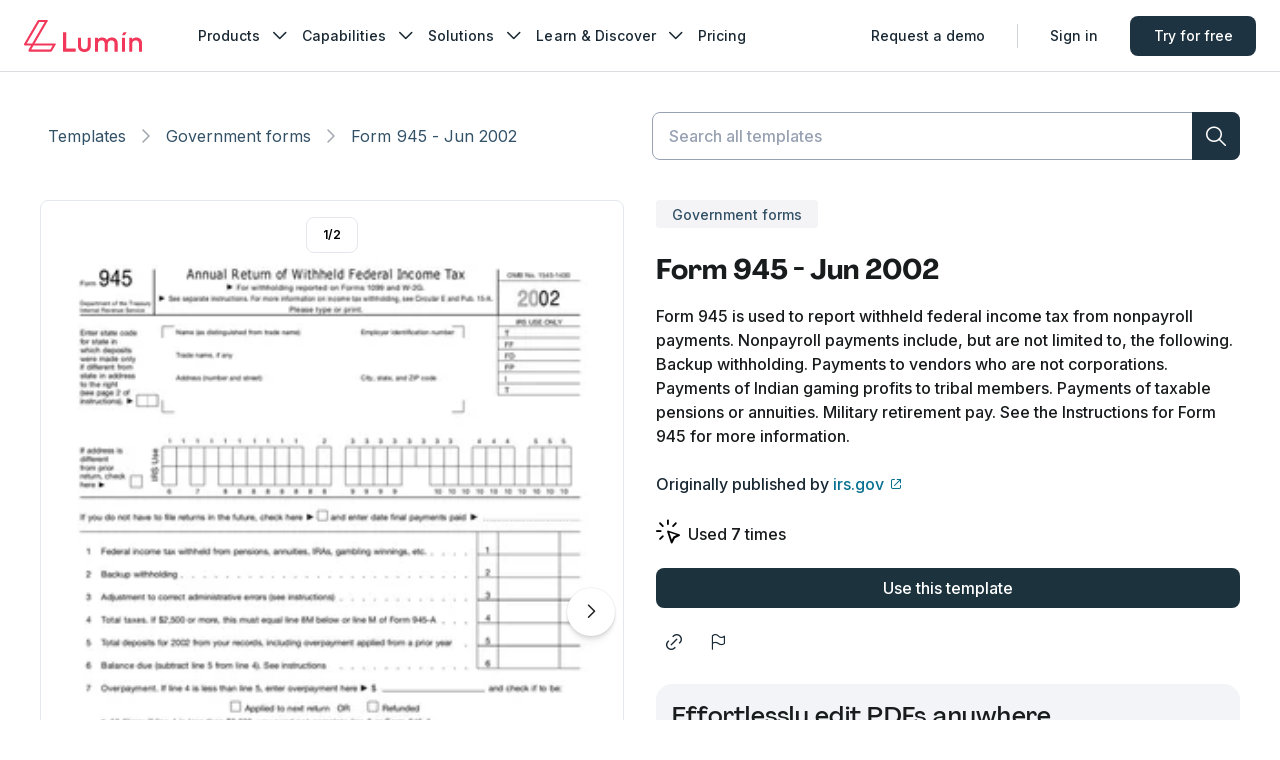

--- FILE ---
content_type: text/html; charset=utf-8
request_url: https://www.luminpdf.com/form-templates/template/942/form-945-jun-2002
body_size: 15589
content:
<!DOCTYPE html><html lang="en"><head><meta charSet="utf-8"/><meta name="viewport" content="width=device-width"/><meta name="twitter:card" content="summary_large_image"/><meta name="twitter:site" content="@LuminPdf"/><meta name="twitter:creator" content="@lumin"/><meta property="og:type" content="website"/><meta property="og:site_name" content="Lumin Templates"/><script type="application/ld+json">{"@context":"https://schema.org","@type":"BreadcrumbList","itemListElement":[{"@type":"ListItem","position":1,"item":"https://www.luminpdf.com/form-templates","name":"Template Discovery"},{"@type":"ListItem","position":2,"item":"https://www.luminpdf.com/form-templates/category/","name":"Government forms"},{"@type":"ListItem","position":3,"item":"https://www.luminpdf.com/form-templates/template/942/form-945-jun-2002","name":"Form 945 - Jun 2002"}]}</script><link rel="preload" href="/form-templates/_next/static/media/logo-lumin.0bc3ed52.svg" as="image" fetchpriority="high"/><title>Form 945 | Fill and sign online with Lumin</title><meta name="robots" content="index,follow"/><meta name="description" content="Easily fill Form 945 online with Lumin."/><meta property="og:title" content="Form 945 | Fill and sign online with Lumin"/><meta property="og:description" content="Easily fill Form 945 online with Lumin."/><meta property="og:url" content="https://www.luminpdf.com/form-templates/template/942/form-945-jun-2002"/><meta property="og:image" content="https://imagedelivery.net/Qd8b2GDHhuvG49jL2LdYLQ/deb8e4a5-9f6d-49f1-6bcd-f2a127bd4600/6x"/><meta property="og:image:alt" content="Form 945 - Jun 2002 | undefined"/><meta property="og:image:width" content="585"/><meta property="og:image:height" content="827"/><link rel="canonical" href="https://www.luminpdf.com/form-templates/template/942/form-945-jun-2002"/><meta property="keywords" content=""/><link rel="preload" as="image" imageSrcSet="https://imagedelivery.net/Qd8b2GDHhuvG49jL2LdYLQ/deb8e4a5-9f6d-49f1-6bcd-f2a127bd4600/2x?width=96 96w, https://imagedelivery.net/Qd8b2GDHhuvG49jL2LdYLQ/deb8e4a5-9f6d-49f1-6bcd-f2a127bd4600/2x?width=128 128w, https://imagedelivery.net/Qd8b2GDHhuvG49jL2LdYLQ/deb8e4a5-9f6d-49f1-6bcd-f2a127bd4600/2x?width=160 160w, https://imagedelivery.net/Qd8b2GDHhuvG49jL2LdYLQ/deb8e4a5-9f6d-49f1-6bcd-f2a127bd4600/2x?width=256 256w, https://imagedelivery.net/Qd8b2GDHhuvG49jL2LdYLQ/deb8e4a5-9f6d-49f1-6bcd-f2a127bd4600/2x?width=320 320w, https://imagedelivery.net/Qd8b2GDHhuvG49jL2LdYLQ/deb8e4a5-9f6d-49f1-6bcd-f2a127bd4600/2x?width=384 384w, https://imagedelivery.net/Qd8b2GDHhuvG49jL2LdYLQ/deb8e4a5-9f6d-49f1-6bcd-f2a127bd4600/2x?width=480 480w, https://imagedelivery.net/Qd8b2GDHhuvG49jL2LdYLQ/deb8e4a5-9f6d-49f1-6bcd-f2a127bd4600/2x?width=640 640w, https://imagedelivery.net/Qd8b2GDHhuvG49jL2LdYLQ/deb8e4a5-9f6d-49f1-6bcd-f2a127bd4600/3x?width=800 800w, https://imagedelivery.net/Qd8b2GDHhuvG49jL2LdYLQ/deb8e4a5-9f6d-49f1-6bcd-f2a127bd4600/3x?width=960 960w, https://imagedelivery.net/Qd8b2GDHhuvG49jL2LdYLQ/deb8e4a5-9f6d-49f1-6bcd-f2a127bd4600/4x?width=1120 1120w, https://imagedelivery.net/Qd8b2GDHhuvG49jL2LdYLQ/deb8e4a5-9f6d-49f1-6bcd-f2a127bd4600/4x?width=1280 1280w, https://imagedelivery.net/Qd8b2GDHhuvG49jL2LdYLQ/deb8e4a5-9f6d-49f1-6bcd-f2a127bd4600/5x?width=1440 1440w, https://imagedelivery.net/Qd8b2GDHhuvG49jL2LdYLQ/deb8e4a5-9f6d-49f1-6bcd-f2a127bd4600/5x?width=1600 1600w" imageSizes="(max-width: 768px) 100vw, 50vw" fetchpriority="high"/><link rel="preload" as="image" imageSrcSet="https://imagedelivery.net/Qd8b2GDHhuvG49jL2LdYLQ/133eb973-37bf-4969-d7f4-52dc021d3600/2x?width=96 96w, https://imagedelivery.net/Qd8b2GDHhuvG49jL2LdYLQ/133eb973-37bf-4969-d7f4-52dc021d3600/2x?width=128 128w, https://imagedelivery.net/Qd8b2GDHhuvG49jL2LdYLQ/133eb973-37bf-4969-d7f4-52dc021d3600/2x?width=160 160w, https://imagedelivery.net/Qd8b2GDHhuvG49jL2LdYLQ/133eb973-37bf-4969-d7f4-52dc021d3600/2x?width=256 256w, https://imagedelivery.net/Qd8b2GDHhuvG49jL2LdYLQ/133eb973-37bf-4969-d7f4-52dc021d3600/2x?width=320 320w, https://imagedelivery.net/Qd8b2GDHhuvG49jL2LdYLQ/133eb973-37bf-4969-d7f4-52dc021d3600/2x?width=384 384w, https://imagedelivery.net/Qd8b2GDHhuvG49jL2LdYLQ/133eb973-37bf-4969-d7f4-52dc021d3600/2x?width=480 480w, https://imagedelivery.net/Qd8b2GDHhuvG49jL2LdYLQ/133eb973-37bf-4969-d7f4-52dc021d3600/2x?width=640 640w, https://imagedelivery.net/Qd8b2GDHhuvG49jL2LdYLQ/133eb973-37bf-4969-d7f4-52dc021d3600/3x?width=800 800w, https://imagedelivery.net/Qd8b2GDHhuvG49jL2LdYLQ/133eb973-37bf-4969-d7f4-52dc021d3600/3x?width=960 960w, https://imagedelivery.net/Qd8b2GDHhuvG49jL2LdYLQ/133eb973-37bf-4969-d7f4-52dc021d3600/4x?width=1120 1120w, https://imagedelivery.net/Qd8b2GDHhuvG49jL2LdYLQ/133eb973-37bf-4969-d7f4-52dc021d3600/4x?width=1280 1280w, https://imagedelivery.net/Qd8b2GDHhuvG49jL2LdYLQ/133eb973-37bf-4969-d7f4-52dc021d3600/5x?width=1440 1440w, https://imagedelivery.net/Qd8b2GDHhuvG49jL2LdYLQ/133eb973-37bf-4969-d7f4-52dc021d3600/5x?width=1600 1600w" imageSizes="(max-width: 768px) 100vw, 50vw" fetchpriority="high"/><link rel="preload" as="image" imageSrcSet="https://imagedelivery.net/Qd8b2GDHhuvG49jL2LdYLQ/deb8e4a5-9f6d-49f1-6bcd-f2a127bd4600/2x?width=16 16w, https://imagedelivery.net/Qd8b2GDHhuvG49jL2LdYLQ/deb8e4a5-9f6d-49f1-6bcd-f2a127bd4600/2x?width=32 32w, https://imagedelivery.net/Qd8b2GDHhuvG49jL2LdYLQ/deb8e4a5-9f6d-49f1-6bcd-f2a127bd4600/2x?width=48 48w, https://imagedelivery.net/Qd8b2GDHhuvG49jL2LdYLQ/deb8e4a5-9f6d-49f1-6bcd-f2a127bd4600/2x?width=64 64w, https://imagedelivery.net/Qd8b2GDHhuvG49jL2LdYLQ/deb8e4a5-9f6d-49f1-6bcd-f2a127bd4600/2x?width=96 96w, https://imagedelivery.net/Qd8b2GDHhuvG49jL2LdYLQ/deb8e4a5-9f6d-49f1-6bcd-f2a127bd4600/2x?width=128 128w, https://imagedelivery.net/Qd8b2GDHhuvG49jL2LdYLQ/deb8e4a5-9f6d-49f1-6bcd-f2a127bd4600/2x?width=160 160w, https://imagedelivery.net/Qd8b2GDHhuvG49jL2LdYLQ/deb8e4a5-9f6d-49f1-6bcd-f2a127bd4600/2x?width=256 256w, https://imagedelivery.net/Qd8b2GDHhuvG49jL2LdYLQ/deb8e4a5-9f6d-49f1-6bcd-f2a127bd4600/2x?width=320 320w, https://imagedelivery.net/Qd8b2GDHhuvG49jL2LdYLQ/deb8e4a5-9f6d-49f1-6bcd-f2a127bd4600/2x?width=384 384w, https://imagedelivery.net/Qd8b2GDHhuvG49jL2LdYLQ/deb8e4a5-9f6d-49f1-6bcd-f2a127bd4600/2x?width=480 480w, https://imagedelivery.net/Qd8b2GDHhuvG49jL2LdYLQ/deb8e4a5-9f6d-49f1-6bcd-f2a127bd4600/2x?width=640 640w, https://imagedelivery.net/Qd8b2GDHhuvG49jL2LdYLQ/deb8e4a5-9f6d-49f1-6bcd-f2a127bd4600/3x?width=800 800w, https://imagedelivery.net/Qd8b2GDHhuvG49jL2LdYLQ/deb8e4a5-9f6d-49f1-6bcd-f2a127bd4600/3x?width=960 960w, https://imagedelivery.net/Qd8b2GDHhuvG49jL2LdYLQ/deb8e4a5-9f6d-49f1-6bcd-f2a127bd4600/4x?width=1120 1120w, https://imagedelivery.net/Qd8b2GDHhuvG49jL2LdYLQ/deb8e4a5-9f6d-49f1-6bcd-f2a127bd4600/4x?width=1280 1280w, https://imagedelivery.net/Qd8b2GDHhuvG49jL2LdYLQ/deb8e4a5-9f6d-49f1-6bcd-f2a127bd4600/5x?width=1440 1440w, https://imagedelivery.net/Qd8b2GDHhuvG49jL2LdYLQ/deb8e4a5-9f6d-49f1-6bcd-f2a127bd4600/5x?width=1600 1600w" imageSizes="9vw, (min-width: 880px) 5vw" fetchpriority="high"/><link rel="preload" as="image" imageSrcSet="https://imagedelivery.net/Qd8b2GDHhuvG49jL2LdYLQ/133eb973-37bf-4969-d7f4-52dc021d3600/2x?width=16 16w, https://imagedelivery.net/Qd8b2GDHhuvG49jL2LdYLQ/133eb973-37bf-4969-d7f4-52dc021d3600/2x?width=32 32w, https://imagedelivery.net/Qd8b2GDHhuvG49jL2LdYLQ/133eb973-37bf-4969-d7f4-52dc021d3600/2x?width=48 48w, https://imagedelivery.net/Qd8b2GDHhuvG49jL2LdYLQ/133eb973-37bf-4969-d7f4-52dc021d3600/2x?width=64 64w, https://imagedelivery.net/Qd8b2GDHhuvG49jL2LdYLQ/133eb973-37bf-4969-d7f4-52dc021d3600/2x?width=96 96w, https://imagedelivery.net/Qd8b2GDHhuvG49jL2LdYLQ/133eb973-37bf-4969-d7f4-52dc021d3600/2x?width=128 128w, https://imagedelivery.net/Qd8b2GDHhuvG49jL2LdYLQ/133eb973-37bf-4969-d7f4-52dc021d3600/2x?width=160 160w, https://imagedelivery.net/Qd8b2GDHhuvG49jL2LdYLQ/133eb973-37bf-4969-d7f4-52dc021d3600/2x?width=256 256w, https://imagedelivery.net/Qd8b2GDHhuvG49jL2LdYLQ/133eb973-37bf-4969-d7f4-52dc021d3600/2x?width=320 320w, https://imagedelivery.net/Qd8b2GDHhuvG49jL2LdYLQ/133eb973-37bf-4969-d7f4-52dc021d3600/2x?width=384 384w, https://imagedelivery.net/Qd8b2GDHhuvG49jL2LdYLQ/133eb973-37bf-4969-d7f4-52dc021d3600/2x?width=480 480w, https://imagedelivery.net/Qd8b2GDHhuvG49jL2LdYLQ/133eb973-37bf-4969-d7f4-52dc021d3600/2x?width=640 640w, https://imagedelivery.net/Qd8b2GDHhuvG49jL2LdYLQ/133eb973-37bf-4969-d7f4-52dc021d3600/3x?width=800 800w, https://imagedelivery.net/Qd8b2GDHhuvG49jL2LdYLQ/133eb973-37bf-4969-d7f4-52dc021d3600/3x?width=960 960w, https://imagedelivery.net/Qd8b2GDHhuvG49jL2LdYLQ/133eb973-37bf-4969-d7f4-52dc021d3600/4x?width=1120 1120w, https://imagedelivery.net/Qd8b2GDHhuvG49jL2LdYLQ/133eb973-37bf-4969-d7f4-52dc021d3600/4x?width=1280 1280w, https://imagedelivery.net/Qd8b2GDHhuvG49jL2LdYLQ/133eb973-37bf-4969-d7f4-52dc021d3600/5x?width=1440 1440w, https://imagedelivery.net/Qd8b2GDHhuvG49jL2LdYLQ/133eb973-37bf-4969-d7f4-52dc021d3600/5x?width=1600 1600w" imageSizes="9vw, (min-width: 880px) 5vw" fetchpriority="high"/><meta name="next-head-count" content="25"/><link rel="preconnect" href="https://accounts.google.com"/><link rel="shortcut icon" href="https://www.luminpdf.com/form-templates/favicon/favicon.png?v=0.1"/><link rel="apple-touch-icon" sizes="57x57" href="https://www.luminpdf.com/form-templates/favicon/apple-icon-57x57.png?v=0.1"/><link rel="apple-touch-icon" sizes="60x60" href="https://www.luminpdf.com/form-templates/favicon/apple-icon-60x60.png?v=0.1"/><link rel="apple-touch-icon" sizes="72x72" href="https://www.luminpdf.com/form-templates/favicon/apple-icon-72x72.png?v=0.1"/><link rel="apple-touch-icon" sizes="76x76" href="https://www.luminpdf.com/form-templates/favicon/apple-icon-76x76.png?v=0.1"/><link rel="apple-touch-icon" sizes="114x114" href="https://www.luminpdf.com/form-templates/favicon/apple-icon-114x114.png?v=0.1"/><link rel="apple-touch-icon" sizes="120x120" href="https://www.luminpdf.com/form-templates/favicon/apple-icon-120x120.png?v=0.1"/><link rel="apple-touch-icon" sizes="144x144" href="https://www.luminpdf.com/form-templates/favicon/apple-icon-144x144.png?v=0.1"/><link rel="apple-touch-icon" sizes="152x152" href="https://www.luminpdf.com/form-templates/favicon/apple-icon-152x152.png?v=0.1"/><link rel="apple-touch-icon" sizes="180x180" href="https://www.luminpdf.com/form-templates/favicon/apple-icon-180x180.png?v=0.1"/><link rel="icon" type="image/png" sizes="192x192" href="https://www.luminpdf.com/form-templates/favicon/android-icon-192x192.png?v=0.1"/><link rel="icon" type="image/png" sizes="32x32" href="https://www.luminpdf.com/form-templates/favicon/favicon-32x32.png?v=0.1"/><link rel="icon" type="image/png" sizes="96x96" href="https://www.luminpdf.com/form-templates/favicon/favicon-96x96.png?v=0.1"/><link rel="icon" type="image/png" sizes="16x16" href="https://www.luminpdf.com/form-templates/favicon/favicon-16x16.png?v=0.1"/><link rel="icon" href="https://www.luminpdf.com/form-templates/favicon/favicon.png?v=0.1"/><link rel="mask-icon" color="#f2385a" href="https://www.luminpdf.com/form-templates/favicon/favicon.png?v=0.1"/><meta name="msapplication-TileImage" content="https://www.luminpdf.com/form-templates/favicon/ms-icon-144x144.png?v=0.1"/><meta name="theme-color" content="#ffffff"/><meta name="app-version" content="production-4947"/><link rel="preload" href="/form-templates/_next/static/media/e4af272ccee01ff0-s.p.woff2" as="font" type="font/woff2" crossorigin="anonymous" data-next-font="size-adjust"/><link rel="preload" href="/form-templates/_next/static/media/451b172e03bd46f5-s.p.woff2" as="font" type="font/woff2" crossorigin="anonymous" data-next-font="size-adjust"/><link rel="preload" href="/form-templates/_next/static/media/a59897eca4c0e06d-s.p.woff2" as="font" type="font/woff2" crossorigin="anonymous" data-next-font="size-adjust"/><link rel="preload" href="/form-templates/_next/static/css/pages/_app.5da73cedc6a594b0.4947.css" as="style"/><link rel="stylesheet" href="/form-templates/_next/static/css/pages/_app.5da73cedc6a594b0.4947.css" data-n-g=""/><link rel="preload" href="/form-templates/_next/static/css/9601.3dabcec9a574f4af.4947.css" as="style"/><link rel="stylesheet" href="/form-templates/_next/static/css/9601.3dabcec9a574f4af.4947.css" data-n-p=""/><link rel="preload" href="/form-templates/_next/static/css/5718.5f13020cb7e6b020.4947.css" as="style"/><link rel="stylesheet" href="/form-templates/_next/static/css/5718.5f13020cb7e6b020.4947.css" data-n-p=""/><link rel="preload" href="/form-templates/_next/static/css/7402.e98f6b1b0c86afcc.4947.css" as="style"/><link rel="stylesheet" href="/form-templates/_next/static/css/7402.e98f6b1b0c86afcc.4947.css" data-n-p=""/><link rel="preload" href="/form-templates/_next/static/css/pages/template/%5B...slug%5D.69126142d7fa1b70.4947.css" as="style"/><link rel="stylesheet" href="/form-templates/_next/static/css/pages/template/%5B...slug%5D.69126142d7fa1b70.4947.css" data-n-p=""/><noscript data-n-css=""></noscript><script defer="" nomodule="" src="/form-templates/_next/static/chunks/polyfills-42372ed130431b0a.js"></script><script src="/form-templates/_next/static/chunks/webpack-49808d2eec5ed50c.4947.js" defer=""></script><script src="/form-templates/_next/static/chunks/framework-b742ca6262bf02b6.4947.js" defer=""></script><script src="/form-templates/_next/static/chunks/main-dbf471f08fb344a5.4947.js" defer=""></script><script src="/form-templates/_next/static/chunks/pages/_app-b8d1a097937b8ddc.4947.js" defer=""></script><script src="/form-templates/_next/static/chunks/8640-65c19630fb058cb3.4947.js" defer=""></script><script src="/form-templates/_next/static/chunks/3802-275eb5e6e55f6a15.4947.js" defer=""></script><script src="/form-templates/_next/static/chunks/856-d055789cc4fbf96f.4947.js" defer=""></script><script src="/form-templates/_next/static/chunks/1856-f28bd372790f2610.4947.js" defer=""></script><script src="/form-templates/_next/static/chunks/5718-5662657cad0e45a9.4947.js" defer=""></script><script src="/form-templates/_next/static/chunks/736-a3e7802103d996bb.4947.js" defer=""></script><script src="/form-templates/_next/static/chunks/4408-720c5c12d085cc38.4947.js" defer=""></script><script src="/form-templates/_next/static/chunks/4452-732f0c92193ef31f.4947.js" defer=""></script><script src="/form-templates/_next/static/chunks/pages/template/%5B...slug%5D-ea1245c4640f147a.4947.js" defer=""></script><script src="/form-templates/_next/static/4947/_buildManifest.js" defer=""></script><script src="/form-templates/_next/static/4947/_ssgManifest.js" defer=""></script><style id="__jsx-2067774337">:root{--font-inter:'__Inter_a9c4c6', '__Inter_Fallback_a9c4c6';--font-inter-variable:'__Inter_a9c4c6', '__Inter_Fallback_a9c4c6';--font-pp-agrandir:'__ppAgrandirFont_f256d7', '__ppAgrandirFont_Fallback_f256d7'}</style></head><body><div id="__next"><style data-mantine-styles="true">:root{--mantine-radius-default: var(--kiwi-border-radius-sm);--mantine-spacing-xs: var(--kiwi-spacing-1);--mantine-spacing-sm: var(--kiwi-spacing-2);--mantine-spacing-md: var(--kiwi-spacing-2-5);--mantine-spacing-lg: var(--kiwi-spacing-3);--mantine-spacing-xl: var(--kiwi-spacing-4);--mantine-shadow-xs: var(--kiwi-shadow-1);--mantine-shadow-sm: var(--kiwi-shadow-2);--mantine-shadow-md: var(--kiwi-shadow-3);--mantine-shadow-lg: var(--kiwi-shadow-4);--mantine-shadow-xl: var(--kiwi-shadow-5);--mantine-shadow-none: none;--mantine-radius-xs: var(--kiwi-border-radius-xs);--mantine-radius-sm: var(--kiwi-border-radius-sm);--mantine-radius-md: var(--kiwi-border-radius-md);--mantine-radius-lg: var(--kiwi-border-radius-lg);--mantine-radius-xl: var(--kiwi-border-radius-xl);--mantine-radius-full: var(--kiwi-border-radius-rounded);}</style><style data-mantine-styles="classes">@media (max-width: 35.99375em) {.mantine-visible-from-xs {display: none !important;}}@media (min-width: 36em) {.mantine-hidden-from-xs {display: none !important;}}@media (max-width: 47.99375em) {.mantine-visible-from-sm {display: none !important;}}@media (min-width: 48em) {.mantine-hidden-from-sm {display: none !important;}}@media (max-width: 61.99375em) {.mantine-visible-from-md {display: none !important;}}@media (min-width: 62em) {.mantine-hidden-from-md {display: none !important;}}@media (max-width: 74.99375em) {.mantine-visible-from-lg {display: none !important;}}@media (min-width: 75em) {.mantine-hidden-from-lg {display: none !important;}}@media (max-width: 87.99375em) {.mantine-visible-from-xl {display: none !important;}}@media (min-width: 88em) {.mantine-hidden-from-xl {display: none !important;}}</style><style>
    #nprogress {
      pointer-events: none;
    }
    #nprogress .bar {
      background: #192833;
      position: fixed;
      z-index: 9999;
      top: 0;
      left: 0;
      width: 100%;
      height: 3px;
    }
    #nprogress .peg {
      display: block;
      position: absolute;
      right: 0px;
      width: 100px;
      height: 100%;
      box-shadow: 0 0 10px #192833, 0 0 5px #192833;
      opacity: 1;
      -webkit-transform: rotate(3deg) translate(0px, -4px);
      -ms-transform: rotate(3deg) translate(0px, -4px);
      transform: rotate(3deg) translate(0px, -4px);
    }
    #nprogress .spinner {
      display: block;
      position: fixed;
      z-index: 1031;
      top: 15px;
      right: 15px;
    }
    #nprogress .spinner-icon {
      width: 18px;
      height: 18px;
      box-sizing: border-box;
      border: solid 2px transparent;
      border-top-color: #192833;
      border-left-color: #192833;
      border-radius: 50%;
      -webkit-animation: nprogresss-spinner 400ms linear infinite;
      animation: nprogress-spinner 400ms linear infinite;
    }
    .nprogress-custom-parent {
      overflow: hidden;
      position: relative;
    }
    .nprogress-custom-parent #nprogress .spinner,
    .nprogress-custom-parent #nprogress .bar {
      position: absolute;
    }
    @-webkit-keyframes nprogress-spinner {
      0% {
        -webkit-transform: rotate(0deg);
      }
      100% {
        -webkit-transform: rotate(360deg);
      }
    }
    @keyframes nprogress-spinner {
      0% {
        transform: rotate(0deg);
      }
      100% {
        transform: rotate(360deg);
      }
    }
  </style><div id="one-tap-anchor" style="position:fixed;top:64px;right:calc(391px + 16px);width:0;height:0;z-index:9999"></div><div class="SkipToMainContent_container__YjqvX"><a href="#main" class="SkipToMainContent_skipToMainContent__AxCkk" aria-label="Skip to main content">Skip to main content</a></div><section><header class="Header_headerContainer__CJXWu"><div class="Navbar_overlay__tIkVt" role="button" tabindex="0"></div><div class="Navbar_container__dbR3C"><div class="Navbar_wrapper__wu4th"><a class="Navbar_logoLink__h6u1j" href="/" aria-label="Go to home page"><img alt="Lumin logo" fetchpriority="high" width="118" height="32" decoding="async" data-nimg="1" class="Navbar_logoImage__EhRN6" style="color:transparent" src="/form-templates/_next/static/media/logo-lumin.0bc3ed52.svg"/></a><div class="Navbar_navContent__6I8AF"><ul class="Navbar_navMenu__ump1V"><li class="Navbar_navMenuItem__SWWNX"><div class="NavItem_container__dfX_u"><div class="NavItem_titleWrapper__YHDbS"><button type="button" class="ButtonNavMenu_buttonNavMenu__S2ehr NavItem_title__Vf9fu" data-lumin-btn-name="nav_products" role="nav_menu" data-nav-label="nav_products" aria-expanded="false">Products<i style="--icon-size:24px" class="icon-chevron_down Icomoon_icon__182hqg0 NavItem_arrowIcon__nUzlE"></i></button><div style="max-height:0" class="NavItem_menuWrapper__V_Qvl NavItem_hideMenuWrapper__313a4"><div class="NavItem_menu__sKbqZ" aria-haspopup="true" data-nav-label="nav_products"><div class="SubmenuProducts_container__ASkiV"><div class="SubmenuProducts_newToolListContainer__bcamN"><span class="SubmenuProducts_newToolListTitle__wAiC8">Lumin Products</span><ul class="SubmenuProducts_newToolList__TIhFR"><li class="SubmenuProducts_newToolItem__3Z0_2" data-lumin-product="AgreementGen"><a class="SubmenuProducts_newToolItemLink___MHod" href="/generate" data-lumin-btn-name="nav_ag" data-lumin-product="AgreementGen" role="nav_menu_item" data-nav-label="nav_products"><div class="SubmenuProducts_toolContainer__2vNNo"><div class="SubmenuProducts_logoWrapper__HHxO6" data-product-name="AgreementGen"><div class="SubmenuProducts_logo__WB5Zl"></div></div><div class="SubmenuProducts_newToolContent__kX5T2"><p class="SubmenuProducts_newtoolName__l7yLp SubmenuProducts_agreementToolItem__tId5i">AgreementGen</p><p class="SubmenuProducts_newToolDescription__ReWZd">Your agreement drafting sidekick</p></div></div></a></li><li class="SubmenuProducts_newToolItem__3Z0_2" data-lumin-product="Lumin Sign"><a class="SubmenuProducts_newToolItemLink___MHod" href="/lumin-sign" data-lumin-btn-name="nav_luminsign" data-lumin-product="Lumin Sign" role="nav_menu_item" data-nav-label="nav_products"><div class="SubmenuProducts_toolContainer__2vNNo"><div class="SubmenuProducts_logoWrapper__HHxO6" data-product-name="Lumin Sign"><div class="SubmenuProducts_logo__WB5Zl"></div></div><div class="SubmenuProducts_newToolContent__kX5T2"><p class="SubmenuProducts_newtoolName__l7yLp">Lumin Sign</p><p class="SubmenuProducts_newToolDescription__ReWZd">Simple and secure digital signing</p></div></div></a></li><li class="SubmenuProducts_newToolItem__3Z0_2" data-lumin-product="Lumin PDF"><a class="SubmenuProducts_newToolItemLink___MHod" href="/lumin" data-lumin-btn-name="nav_luminpdf" data-lumin-product="Lumin PDF" role="nav_menu_item" data-nav-label="nav_products"><div class="SubmenuProducts_toolContainer__2vNNo"><div class="SubmenuProducts_logoWrapper__HHxO6" data-product-name="Lumin PDF"><div class="SubmenuProducts_logo__WB5Zl"></div></div><div class="SubmenuProducts_newToolContent__kX5T2"><p class="SubmenuProducts_newtoolName__l7yLp">Lumin PDF</p><p class="SubmenuProducts_newToolDescription__ReWZd">Edit, collaborate, and share PDFs</p></div></div></a></li><li class="SubmenuProducts_downloadItem__IhOF1"><a class="SubmenuProducts_downloadButton__eBo1F" href="/download/lumin" data-lumin-btn-name="nav_lumin_download_app" role="nav_menu_item" data-nav-label="nav_products">Download Apps<i style="--icon-size:20px" class="icon-narrow_right Icomoon_icon__182hqg0 SubmenuProducts_downloadIcon__WssJS"></i></a></li></ul></div><div class="SubmenuProducts_divider___lFKX"></div><div class="SubmenuProducts_newToolListContainer__bcamN"><span class="SubmenuProducts_newToolListTitle__wAiC8">API &amp; Integration</span><ul class="SubmenuProducts_newToolList__TIhFR"><li class="SubmenuProducts_newToolItem__3Z0_2" data-lumin-product="eSign API"><a class="SubmenuProducts_newToolItemLink___MHod" href="/lumin-sign/esign-api" data-lumin-btn-name="nav_esign_api" data-lumin-product="eSign API" role="nav_menu_item" data-nav-label="nav_products"><div class="SubmenuProducts_toolContainer__2vNNo"><div class="SubmenuProducts_logoWrapper__HHxO6" data-product-name="eSign API"><div class="SubmenuProducts_logo__WB5Zl"></div></div><div class="SubmenuProducts_newToolContent__kX5T2"><p class="SubmenuProducts_newtoolName__l7yLp">eSign API</p><p class="SubmenuProducts_newToolDescription__ReWZd">Seamless eSignature integration</p></div></div></a></li><li class="SubmenuProducts_newToolItem__3Z0_2" data-lumin-product="Integrations"><a class="SubmenuProducts_newToolItemLink___MHod" href="/integrations" data-lumin-btn-name="nav_lumin_integrations" data-lumin-product="Integrations" role="nav_menu_item" data-nav-label="nav_products"><div class="SubmenuProducts_toolContainer__2vNNo"><div class="SubmenuProducts_logoWrapper__HHxO6" data-product-name="Integrations"><div class="SubmenuProducts_logo__WB5Zl"></div></div><div class="SubmenuProducts_newToolContent__kX5T2"><p class="SubmenuProducts_newtoolName__l7yLp">Integrations</p><p class="SubmenuProducts_newToolDescription__ReWZd">Streamline your workflow with ease</p></div></div></a></li></ul></div></div></div></div></div></div></li><li class="Navbar_navMenuItem__SWWNX"><div class="NavItem_container__dfX_u"><div class="NavItem_titleWrapper__YHDbS"><button type="button" class="ButtonNavMenu_buttonNavMenu__S2ehr NavItem_title__Vf9fu" data-lumin-btn-name="nav_capabilities" role="nav_menu" data-nav-label="nav_capabilities" aria-expanded="false">Capabilities<i style="--icon-size:24px" class="icon-chevron_down Icomoon_icon__182hqg0 NavItem_arrowIcon__nUzlE"></i></button><div style="max-height:0" class="NavItem_menuWrapper__V_Qvl NavItem_hideMenuWrapper__313a4"><div class="NavItem_menu__sKbqZ" aria-haspopup="true" data-nav-label="nav_capabilities"><div class="SubmenuCapabilities_container__4u7OR"><div class="SubmenuCapabilities_section__x2Z7R" data-section="AgreementGen"><p style="--badge-content:&quot;AI beta&quot;" class="SubmenuCapabilities_title__hDG_H SubmenuCapabilities_badgeContent__7IW22">AgreementGen</p><ul class="SubmenuCapabilities_toolList__XUQiN"><li class="SubmenuCapabilities_toolItem__wFEoE"><a class="SubmenuCapabilities_toolItemLink__8xOUS" href="/generate/agreement-generator" data-lumin-btn-name="nav_ag_tools_promptgeneration" role="nav_menu_item" data-nav-label="nav_capabilities"><i style="--icon-size:20px" class="icon-pdf-compress Icomoon_icon__182hqg0 SubmenuCapabilities_toolIcon__gBAv2"></i><p class="SubmenuCapabilities_toolName__VkqYQ">AI agreement generator</p></a></li><li class="SubmenuCapabilities_toolItem__wFEoE"><a class="SubmenuCapabilities_toolItemLink__8xOUS" href="/generate/ai-editor" data-lumin-btn-name="nav_ag_tools_pdfgeneration" role="nav_menu_item" data-nav-label="nav_capabilities"><i style="--icon-size:20px" class="icon-pdf-compress Icomoon_icon__182hqg0 SubmenuCapabilities_toolIcon__gBAv2"></i><p class="SubmenuCapabilities_toolName__VkqYQ">AI agreement editor</p></a></li><li class="SubmenuCapabilities_toolItem__wFEoE"><a class="SubmenuCapabilities_toolItemLink__8xOUS" href="/generate/nda-generator" data-lumin-btn-name="nav_ag_tools_nda" role="nav_menu_item" data-nav-label="nav_capabilities"><i style="--icon-size:20px" class="icon-pdf-compress Icomoon_icon__182hqg0 SubmenuCapabilities_toolIcon__gBAv2"></i><p class="SubmenuCapabilities_toolName__VkqYQ">NDA generator</p></a></li><li class="SubmenuCapabilities_toolItem__wFEoE"><a class="SubmenuCapabilities_toolItemLink__8xOUS" href="/generate/lease-agreement-generator" data-lumin-btn-name="nav_ag_tools_leaseagreement" role="nav_menu_item" data-nav-label="nav_capabilities"><i style="--icon-size:20px" class="icon-pdf-compress Icomoon_icon__182hqg0 SubmenuCapabilities_toolIcon__gBAv2"></i><p class="SubmenuCapabilities_toolName__VkqYQ">Lease agreement generator</p></a></li><li class="SubmenuCapabilities_toolItem__wFEoE"><a class="SubmenuCapabilities_toolItemLink__8xOUS" href="/generate/employment-contract-generator/" data-lumin-btn-name="nav_ag_tools_employmentcontract" role="nav_menu_item" data-nav-label="nav_capabilities"><i style="--icon-size:20px" class="icon-pdf-compress Icomoon_icon__182hqg0 SubmenuCapabilities_toolIcon__gBAv2"></i><p class="SubmenuCapabilities_toolName__VkqYQ">Employment contract creator</p></a></li><li class="SubmenuCapabilities_toolItem__wFEoE"><a class="SubmenuCapabilities_toolItemLink__8xOUS" href="/generate/terms-and-conditions-generator/" data-lumin-btn-name="nav_ag_tools_termsandconditions" role="nav_menu_item" data-nav-label="nav_capabilities"><i style="--icon-size:20px" class="icon-pdf-compress Icomoon_icon__182hqg0 SubmenuCapabilities_toolIcon__gBAv2"></i><p class="SubmenuCapabilities_toolName__VkqYQ">Terms and conditions generator</p></a></li><li class="SubmenuCapabilities_toolItem__wFEoE"><a class="SubmenuCapabilities_toolItemLink__8xOUS" href="/generate/operating-agreement-generator/" data-lumin-btn-name="nav_ag_tools_operatingagreement" role="nav_menu_item" data-nav-label="nav_capabilities"><i style="--icon-size:20px" class="icon-pdf-compress Icomoon_icon__182hqg0 SubmenuCapabilities_toolIcon__gBAv2"></i><p class="SubmenuCapabilities_toolName__VkqYQ">Operating agreement generator</p></a></li><li class="SubmenuCapabilities_toolItem__wFEoE"><a class="SubmenuCapabilities_toolItemLink__8xOUS" href="/generate/non-compete-agreement-generator/" data-lumin-btn-name="nav_ag_tools_noncompeteagreement" role="nav_menu_item" data-nav-label="nav_capabilities"><i style="--icon-size:20px" class="icon-pdf-compress Icomoon_icon__182hqg0 SubmenuCapabilities_toolIcon__gBAv2"></i><p class="SubmenuCapabilities_toolName__VkqYQ">Non-compete agreement generator</p></a></li><li class="SubmenuCapabilities_toolItem__wFEoE"><a class="SubmenuCapabilities_toolItemLink__8xOUS" href="/generate/business-plan-generator/" data-lumin-btn-name="nav_ag_tools_businessplan" role="nav_menu_item" data-nav-label="nav_capabilities"><i style="--icon-size:20px" class="icon-pdf-compress Icomoon_icon__182hqg0 SubmenuCapabilities_toolIcon__gBAv2"></i><p class="SubmenuCapabilities_toolName__VkqYQ">Business plan generator</p></a></li></ul><div class="SubmenuCapabilities_divider__8zc0J"></div></div><div class="SubmenuCapabilities_section__x2Z7R" data-section="Lumin Sign"><p class="SubmenuCapabilities_title__hDG_H SubmenuCapabilities_badgeContent__7IW22">Lumin Sign</p><ul class="SubmenuCapabilities_toolList__XUQiN"><li class="SubmenuCapabilities_toolItem__wFEoE"><a class="SubmenuCapabilities_toolItemLink__8xOUS" href="/pdf-editor/sign-pdf" data-lumin-btn-name="nav_luminsign_tools_esign" role="nav_menu_item" data-nav-label="nav_capabilities"><i style="--icon-size:20px" class="icon-request-signature Icomoon_icon__182hqg0 SubmenuCapabilities_toolIcon__gBAv2"></i><p class="SubmenuCapabilities_toolName__VkqYQ">Sign PDF</p></a></li></ul><div class="SubmenuCapabilities_divider__8zc0J"></div></div><div class="SubmenuCapabilities_section__x2Z7R" data-section="Lumin PDF"><p class="SubmenuCapabilities_title__hDG_H SubmenuCapabilities_badgeContent__7IW22">Lumin PDF</p><ul class="SubmenuCapabilities_toolList__XUQiN"><li class="SubmenuCapabilities_toolItem__wFEoE"><a class="SubmenuCapabilities_toolItemLink__8xOUS" href="/pdf-editor" data-lumin-btn-name="nav_luminpdf_tools_editpdftext" role="nav_menu_item" data-nav-label="nav_capabilities"><i style="--icon-size:20px" class="icon-file-type-pdf Icomoon_icon__182hqg0 SubmenuCapabilities_toolIcon__gBAv2"></i><p class="SubmenuCapabilities_toolName__VkqYQ">Edit PDF</p></a></li><li class="SubmenuCapabilities_toolItem__wFEoE"><a class="SubmenuCapabilities_toolItemLink__8xOUS" href="/pdf-editor/edit-pdf-text/" data-lumin-btn-name="nav_luminpdf_tools_editpdftext" role="nav_menu_item" data-nav-label="nav_capabilities"><i style="--icon-size:20px" class="icon-lm-file-edit Icomoon_icon__182hqg0 SubmenuCapabilities_toolIcon__gBAv2"></i><p class="SubmenuCapabilities_toolName__VkqYQ">Edit PDF text</p></a></li><li class="SubmenuCapabilities_toolItem__wFEoE"><a class="SubmenuCapabilities_toolItemLink__8xOUS" href="/pdf-editor/pdf-collaboration" data-lumin-btn-name="nav_luminpdf_tools_pdfcollaboration" role="nav_menu_item" data-nav-label="nav_capabilities"><i style="--icon-size:20px" class="icon-pdf-collaboration Icomoon_icon__182hqg0 SubmenuCapabilities_toolIcon__gBAv2"></i><p class="SubmenuCapabilities_toolName__VkqYQ">Collaboration</p></a></li><li class="SubmenuCapabilities_toolItem__wFEoE"><a class="SubmenuCapabilities_toolItemLink__8xOUS" href="/pdf-editor/fillable-pdf" data-lumin-btn-name="nav_luminpdf_tools_fillablepdf" role="nav_menu_item" data-nav-label="nav_capabilities"><i style="--icon-size:20px" class="icon-lm-forms Icomoon_icon__182hqg0 SubmenuCapabilities_toolIcon__gBAv2"></i><p class="SubmenuCapabilities_toolName__VkqYQ">Create fillable PDF</p></a></li><li class="SubmenuCapabilities_toolItem__wFEoE"><a class="SubmenuCapabilities_toolItemLink__8xOUS" href="/pdf-editor/merge-pdf" data-lumin-btn-name="nav_luminpdf_tools_mergepdf" role="nav_menu_item" data-nav-label="nav_capabilities"><i style="--icon-size:20px" class="icon-pdf-merge Icomoon_icon__182hqg0 SubmenuCapabilities_toolIcon__gBAv2"></i><p class="SubmenuCapabilities_toolName__VkqYQ">Merge PDF</p></a></li><li class="SubmenuCapabilities_toolItem__wFEoE"><a class="SubmenuCapabilities_toolItemLink__8xOUS" href="/pdf-editor/unlock-pdf" data-lumin-btn-name="nav_luminpdf_tools_unlockpdf" role="nav_menu_item" data-nav-label="nav_capabilities"><i style="--icon-size:20px" class="icon-pdf-unlock Icomoon_icon__182hqg0 SubmenuCapabilities_toolIcon__gBAv2"></i><p class="SubmenuCapabilities_toolName__VkqYQ">Unlock PDF</p></a></li><li class="SubmenuCapabilities_toolItem__wFEoE"><a class="SubmenuCapabilities_toolItemLink__8xOUS" href="/lumin/google-workspace/" data-lumin-btn-name="nav_google_workspace" role="nav_menu_item" data-nav-label="nav_capabilities"><i style="--icon-size:20px" class="icon-integrate-google Icomoon_icon__182hqg0 SubmenuCapabilities_toolIcon__gBAv2"></i><p class="SubmenuCapabilities_toolName__VkqYQ">Integrate Google</p></a></li></ul><div class="SubmenuCapabilities_toolItem__wFEoE SubmenuCapabilities_allToolsContainer__UVX5o"><a class="SubmenuCapabilities_allToolLink__qVvFV" href="/pdf-editor" data-lumin-btn-name="nav_luminpdf_tools_all" role="nav_menu_item" data-nav-label="nav_capabilities">All Tools<i style="--icon-size:20px" class="icon-narrow_right Icomoon_icon__182hqg0 SubmenuCapabilities_allToolIcon__HRg85"></i></a></div></div></div></div></div></div></div></li><li class="Navbar_navMenuItem__SWWNX"><div class="NavItem_container__dfX_u"><div class="NavItem_titleWrapper__YHDbS"><button type="button" class="ButtonNavMenu_buttonNavMenu__S2ehr NavItem_title__Vf9fu" data-lumin-btn-name="navSolutions" role="nav_menu" data-nav-label="nav_solution" aria-expanded="false">Solutions<i style="--icon-size:24px" class="icon-chevron_down Icomoon_icon__182hqg0 NavItem_arrowIcon__nUzlE"></i></button><div style="max-height:0" class="NavItem_menuWrapper__V_Qvl NavItem_hideMenuWrapper__313a4"><div class="NavItem_menu__sKbqZ" aria-haspopup="true" data-nav-label="nav_solution"><div class="SubmenuSolutions_container__67ubX"><p class="SubmenuSolutions_title__S_9JS">By use cases</p><div class="SubmenuSolutions_menu__naIox"><a class="SubmenuSolutions_cardItem__uIUqd" href="/solutions/streamline-business-efficiency" data-lumin-btn-name="navSolutionsStreamline" role="nav_menu_item" data-nav-label="nav_solution"><i style="--icon-size:20px" class="icon-streamline Icomoon_icon__182hqg0 SubmenuSolutions_toolIcon__PtXZt"></i><div class="SubmenuSolutions_cardContent__oUEpR"><div class="SubmenuSolutions_cardTitle__l58Kl">Streamline efficiency<i style="--icon-size:20px" class="icon-chevron_right Icomoon_icon__182hqg0 SubmenuSolutions_arrowIcon__J9bqd"></i></div><p class="SubmenuSolutions_cardDescription__7edYX">Use the cloud to reduce the burden of countless tools</p></div></a><a class="SubmenuSolutions_cardItem__uIUqd" href="/solutions/external-deal-building" data-lumin-btn-name="navSolutionsRelationship" role="nav_menu_item" data-nav-label="nav_solution"><i style="--icon-size:20px" class="icon-relationships Icomoon_icon__182hqg0 SubmenuSolutions_toolIcon__PtXZt"></i><div class="SubmenuSolutions_cardContent__oUEpR"><div class="SubmenuSolutions_cardTitle__l58Kl">Build relationships<i style="--icon-size:20px" class="icon-chevron_right Icomoon_icon__182hqg0 SubmenuSolutions_arrowIcon__J9bqd"></i></div><p class="SubmenuSolutions_cardDescription__7edYX">Collaborate and negotiate with a few clicks</p></div></a><a class="SubmenuSolutions_cardItem__uIUqd" href="/solutions/onboarding" data-lumin-btn-name="navSolutionsOnboard" role="nav_menu_item" data-nav-label="nav_solution"><i style="--icon-size:20px" class="icon-onboard Icomoon_icon__182hqg0 SubmenuSolutions_toolIcon__PtXZt"></i><div class="SubmenuSolutions_cardContent__oUEpR"><div class="SubmenuSolutions_cardTitle__l58Kl">Onboard from anywhere<i style="--icon-size:20px" class="icon-chevron_right Icomoon_icon__182hqg0 SubmenuSolutions_arrowIcon__J9bqd"></i></div><p class="SubmenuSolutions_cardDescription__7edYX">Automate contract admin to seal deals faster</p></div></a><a class="SubmenuSolutions_cardItem__uIUqd" href="/solutions/real-time-collaboration" data-lumin-btn-name="navSolutionsCollaboration" role="nav_menu_item" data-nav-label="nav_solution"><i style="--icon-size:20px" class="icon-users-group Icomoon_icon__182hqg0 SubmenuSolutions_toolIcon__PtXZt"></i><div class="SubmenuSolutions_cardContent__oUEpR"><div class="SubmenuSolutions_cardTitle__l58Kl">Accelerate collaboration<i style="--icon-size:20px" class="icon-chevron_right Icomoon_icon__182hqg0 SubmenuSolutions_arrowIcon__J9bqd"></i></div><p class="SubmenuSolutions_cardDescription__7edYX">Make teamwork seamless with a centralized suite of tools</p></div></a><a class="SubmenuSolutions_cardItem__uIUqd" href="/solutions/security-due-diligence" data-lumin-btn-name="navSolutionsSecurity" role="nav_menu_item" data-nav-label="nav_solution"><i style="--icon-size:20px" class="icon-secure Icomoon_icon__182hqg0 SubmenuSolutions_toolIcon__PtXZt"></i><div class="SubmenuSolutions_cardContent__oUEpR"><div class="SubmenuSolutions_cardTitle__l58Kl">Secure with confidence<i style="--icon-size:20px" class="icon-chevron_right Icomoon_icon__182hqg0 SubmenuSolutions_arrowIcon__J9bqd"></i></div><p class="SubmenuSolutions_cardDescription__7edYX">Comply and stay with global security standards</p></div></a><a class="SubmenuSolutions_cardItem__uIUqd" href="/solutions/fieldwork-productivity" data-lumin-btn-name="navSolutionsFieldwork" role="nav_menu_item" data-nav-label="nav_solution"><i style="--icon-size:20px" class="icon-mobile Icomoon_icon__182hqg0 SubmenuSolutions_toolIcon__PtXZt"></i><div class="SubmenuSolutions_cardContent__oUEpR"><div class="SubmenuSolutions_cardTitle__l58Kl">Work on site<i style="--icon-size:20px" class="icon-chevron_right Icomoon_icon__182hqg0 SubmenuSolutions_arrowIcon__J9bqd"></i></div><p class="SubmenuSolutions_cardDescription__7edYX">Fast-track fieldwork with offline mode for mobile</p></div></a></div></div></div></div></div></div></li><li class="Navbar_navMenuItem__SWWNX"><div class="NavItem_container__dfX_u"><div class="NavItem_titleWrapper__YHDbS"><button type="button" class="ButtonNavMenu_buttonNavMenu__S2ehr NavItem_title__Vf9fu" data-lumin-btn-name="Learn&amp;Discover" role="nav_menu" data-nav-label="nav_learn_and_discover" aria-expanded="false">Learn &amp; Discover<i style="--icon-size:24px" class="icon-chevron_down Icomoon_icon__182hqg0 NavItem_arrowIcon__nUzlE"></i></button><div style="max-height:0" class="NavItem_menuWrapper__V_Qvl NavItem_hideMenuWrapper__313a4"><div class="NavItem_menu__sKbqZ" aria-haspopup="true" data-nav-label="nav_learn_and_discover"><div class="SubmenuLearnAndDiscover_container__iLB8a"><div class="SubmenuLearnAndDiscover_section__1ORco" data-section="Discover"><p class="SubmenuLearnAndDiscover_title__ajxOh">Discover</p><ul class="SubmenuLearnAndDiscover_discoverList__5bORV"><a class="SubmenuLearnAndDiscover_cardItem__sJiNo" href="/blog" data-lumin-btn-name="navLearnAndDiscoverBlog" role="nav_menu_item" data-nav-label="nav_learn_and_discover"><i style="--icon-size:20px" class="icon-blog-light Icomoon_icon__182hqg0 SubmenuLearnAndDiscover_toolIcon___zXrR"></i><div class="SubmenuLearnAndDiscover_cardContent__t7qnI"><p class="SubmenuLearnAndDiscover_cardTitle__5Fokt">Blog<i style="--icon-size:20px" class="icon-chevron_right Icomoon_icon__182hqg0 SubmenuLearnAndDiscover_arrowIcon__Fi_as"></i></p><p class="SubmenuLearnAndDiscover_cardDescription__PkI3Z">News and views on collaborative workflows</p></div></a><a class="link_link__hbTqz SubmenuLearnAndDiscover_cardItem__sJiNo" data-lumin-btn-name="navLearnAndDiscoverTemplate" role="nav_menu_item" data-nav-label="nav_learn_and_discover" href="/form-templates"><i style="--icon-size:20px" class="icon-template Icomoon_icon__182hqg0 SubmenuLearnAndDiscover_toolIcon___zXrR"></i><div class="SubmenuLearnAndDiscover_cardContent__t7qnI"><p class="SubmenuLearnAndDiscover_cardTitle__5Fokt">Template Discovery<i style="--icon-size:20px" class="icon-chevron_right Icomoon_icon__182hqg0 SubmenuLearnAndDiscover_arrowIcon__Fi_as"></i></p><p class="SubmenuLearnAndDiscover_cardDescription__PkI3Z">Find, fill and sign 5,000+ free online forms</p></div></a><a class="SubmenuLearnAndDiscover_cardItem__sJiNo" href="/customers" data-lumin-btn-name="navLearnAndDiscoverCustomerStories" role="nav_menu_item" data-nav-label="nav_learn_and_discover"><i style="--icon-size:20px" class="icon-customer-stories Icomoon_icon__182hqg0 SubmenuLearnAndDiscover_toolIcon___zXrR"></i><div class="SubmenuLearnAndDiscover_cardContent__t7qnI"><p class="SubmenuLearnAndDiscover_cardTitle__5Fokt">Customer Stories<i style="--icon-size:20px" class="icon-chevron_right Icomoon_icon__182hqg0 SubmenuLearnAndDiscover_arrowIcon__Fi_as"></i></p><p class="SubmenuLearnAndDiscover_cardDescription__PkI3Z">Discover companies creating more impact with less admin</p></div></a></ul><div class="SubmenuLearnAndDiscover_divider__U8yEJ"></div></div><div class="SubmenuLearnAndDiscover_section__1ORco" data-section="Support"><p class="SubmenuLearnAndDiscover_title__ajxOh">Support</p><ul class="SubmenuLearnAndDiscover_discoverList__5bORV"><a class="SubmenuLearnAndDiscover_cardItem__sJiNo" href="/guide" data-lumin-btn-name="navLearnAndDiscoverLuminGuide" role="nav_menu_item" data-nav-label="nav_learn_and_discover"><i style="--icon-size:20px" class="icon-blog-search Icomoon_icon__182hqg0 SubmenuLearnAndDiscover_toolIcon___zXrR"></i><div class="SubmenuLearnAndDiscover_cardContent__t7qnI"><p class="SubmenuLearnAndDiscover_cardTitle__5Fokt">Lumin 101<i style="--icon-size:20px" class="icon-chevron_right Icomoon_icon__182hqg0 SubmenuLearnAndDiscover_arrowIcon__Fi_as"></i></p><p class="SubmenuLearnAndDiscover_cardDescription__PkI3Z">New here?</br> Learn the basics</p></div></a><a class="SubmenuLearnAndDiscover_cardItem__sJiNo" href="/help-center" data-lumin-btn-name="navLearnAndDiscoverHelpCenter" role="nav_menu_item" data-nav-label="nav_learn_and_discover"><i style="--icon-size:20px" class="icon-pdf-collaboration Icomoon_icon__182hqg0 SubmenuLearnAndDiscover_toolIcon___zXrR"></i><div class="SubmenuLearnAndDiscover_cardContent__t7qnI"><p class="SubmenuLearnAndDiscover_cardTitle__5Fokt">Help Center<i style="--icon-size:20px" class="icon-chevron_right Icomoon_icon__182hqg0 SubmenuLearnAndDiscover_arrowIcon__Fi_as"></i></p><p class="SubmenuLearnAndDiscover_cardDescription__PkI3Z">Your complete manual to Lumin PDF</p></div></a></ul></div></div></div></div></div></div></li><li class="Navbar_navMenuItem__SWWNX"><div class="NavItem_container__dfX_u"><a class="NavItem_title__Vf9fu" href="/pricing" data-nav-label="nav_pricing" role="nav_menu" data-lumin-btn-name="navPricingAndPlans">Pricing</a></div></li><li class="Navbar_bookDemoMenuItem__3C5NI"><div class="NavItem_container__dfX_u"><a class="NavItem_title__Vf9fu" href="/request-demo/1" data-nav-label="nav_book_demo" role="nav_menu" data-lumin-btn-name="bookDemoNavMenu">Request a demo</a></div></li></ul><div class="Navbar_buttonGroup__T479p"><a style="--button-width:100%;--label-color:#1E3342" data-disabled="false" class="Button_button__1ncbxru0 Button_button_size_SM__1ncbxru1 Button_button_compound_0__1ncbxru4 Navbar_tryForFreeButton__Ncmmj" type="button" href="https://account.luminpdf.com/sign-up?return_to=https://app.luminpdf.com&amp;from=website" target="_blank" data-lumin-btn-name="navSignUp">Try for free</a><a class="Button_button__1ncbxru0 Button_button_size_SM__1ncbxru1 Button_button_compound_1__1ncbxru5" href="https://account.luminpdf.com/sign-in?return_to=https://app.luminpdf.com&amp;from=website" style="--button-width:100%;--label-color:#1E3342" data-disabled="false" type="button" data-lumin-btn-name="topNavSignIn">Sign in</a></div></div><div class="RightMenuButtonGroup_container__CpQW5"><div class="RightMenuButtonGroup_rightButtonGroup___uZpV"><div class="RightMenuButtonGroup_guestLeftCtaGroup__hf3U0"><div class="RightMenuButtonGroup_guestDivider__vSK0V"></div><a style="--label-color:#1E3342" data-disabled="false" class="Button_button__1ncbxru0 Button_button_size_SM__1ncbxru1 Button_button_compound_2__1ncbxru6 RightMenuButtonGroup_signInButton__OuoQS" type="button" href="https://account.luminpdf.com/sign-in?return_to=https://app.luminpdf.com&amp;from=website" target="_blank">Sign in</a></div><div class="RightMenuButtonGroup_topTryForFreeButtonWrapper__tqQyA"><a style="--button-width:100%;--label-color:#1E3342" data-disabled="false" class="Button_button__1ncbxru0 Button_button_size_SM__1ncbxru1 Button_button_compound_0__1ncbxru4 Navbar_tryForFreeButton__Ncmmj" type="button" href="https://account.luminpdf.com/sign-up?return_to=https://app.luminpdf.com&amp;from=website" target="_blank" data-lumin-btn-name="navSignUp">Try for free</a></div></div><div class="RightMenuButtonGroup_hamburgerMenu__f6ENE"><div class="HamburgerMenu_container__QiUxJ" role="button" tabindex="0" aria-label="Hamburger menu"><div class="HamburgerMenu_line__eQWDx"></div><div class="HamburgerMenu_line__eQWDx"></div><div class="HamburgerMenu_line__eQWDx"></div><div class="HamburgerMenu_diagonal__K8owi HamburgerMenu_line__eQWDx"></div><div class="HamburgerMenu_diagonal__K8owi HamburgerMenu_line__eQWDx"></div></div></div></div></div></div></header><main id="main"><div class="TemplateHeroSection_container__HC9F2"><div class="Preview_container__KMFC1"><div class="TemplateHeroSection_wrapper__1link"><div class="BaseBreadcrumb_container__2hJ_N"><ol aria-label="breadcrumb" class="Breadcrumb_container__1cys1o0 BaseBreadcrumb_list__B2adR"><li class="Breadcrumb_item__1cys1o2"><a class="link_link__hbTqz link_linkUnderline__8eltq" data-lumin-btn-name="breadcrumbTemplatePreview" data-lumin-btn-value="Templates" href="/form-templates">Templates</a><span class="Breadcrumb_separator__1cys1o1 LuminUI-separator"><svg width="24" height="24" viewBox="0 0 24 24" fill="none" xmlns="http://www.w3.org/2000/svg"><path fill-rule="evenodd" clip-rule="evenodd" d="M8.46967 18.5305C8.17678 18.2376 8.17678 17.7627 8.46967 17.4698L13.9393 12.0001L8.46967 6.53045C8.17678 6.23756 8.17678 5.76268 8.46967 5.46979C8.76256 5.1769 9.23744 5.1769 9.53033 5.46979L15.5303 11.4698C15.8232 11.7627 15.8232 12.2376 15.5303 12.5305L9.53033 18.5305C9.23744 18.8233 8.76256 18.8233 8.46967 18.5305Z" fill="#A6ACB2"></path></svg></span></li><li class="Breadcrumb_item__1cys1o2"><a class="link_link__hbTqz link_linkUnderline__8eltq" data-lumin-btn-name="breadcrumbTemplatePreview" data-lumin-btn-value="Government forms" href="/form-templates/category/government-forms">Government forms</a><span class="Breadcrumb_separator__1cys1o1 LuminUI-separator"><svg width="24" height="24" viewBox="0 0 24 24" fill="none" xmlns="http://www.w3.org/2000/svg"><path fill-rule="evenodd" clip-rule="evenodd" d="M8.46967 18.5305C8.17678 18.2376 8.17678 17.7627 8.46967 17.4698L13.9393 12.0001L8.46967 6.53045C8.17678 6.23756 8.17678 5.76268 8.46967 5.46979C8.76256 5.1769 9.23744 5.1769 9.53033 5.46979L15.5303 11.4698C15.8232 11.7627 15.8232 12.2376 15.5303 12.5305L9.53033 18.5305C9.23744 18.8233 8.76256 18.8233 8.46967 18.5305Z" fill="#A6ACB2"></path></svg></span></li><li class="Breadcrumb_item__1cys1o2"><span style="display:block">Form 945 - Jun 2002</span></li></ol></div><div class="SearchInHeroSection_container__1oHXL"><button style="--label-color:#1E3342" data-disabled="false" class="Button_button__1ncbxru0 Button_button_size_MD__1ncbxru2 Button_button_compound_2__1ncbxru6 IconButton_iconButton__dakkxd0 IconButton_iconButton_size_MD__dakkxd2 SearchInHeroSection_iconButton__hdN18" type="button" aria-label="search"><i style="--icon-size:24px" class="icon-search Icomoon_icon__182hqg0"></i></button><div class="InputSearch_container__92EEF SearchInHeroSection_inputContainer__TAJvO"><div class="InputSearch_inputContainer__x2anyx0" style="--widthPrefix:0px;--widthSuffix:0px"><label><span class="InputSearch_screenOnly__x2anyx4"></span><div><div class="Input_inputContainer__su94o6a"><input class="Input_input__su94o63 Input_input_size_LG__su94o66 InputSearch_input__x2anyx1" placeholder="Search all templates" type="text" value=""/></div></div></label><span class="InputSearch_suffix__x2anyx3"><button style="--label-color:#1E3342" data-disabled="false" class="Button_button__1ncbxru0 Button_button_size_LG__1ncbxru3 Button_button_compound_0__1ncbxru4 IconButton_iconButton__dakkxd0 IconButton_iconButton_size_LG__dakkxd3 IconButtonSearch_iconButtonSuffix__20gua81" type="button" aria-label="search"><i style="--icon-size:20px" class="icon-search Icomoon_icon__182hqg0"></i></button></span></div></div></div></div></div></div><div class=""><div class="Preview_container__KMFC1"><div class="TemplateDetail_thumbnailContainer__VKu0w"><div class="TemplateDetail_infoSection__3JLhE"><div><div class="PrimaryCategories_containerBadge__1OX8P PrimaryCategories_noMarginTop__8la0r"><a class="link_link__hbTqz CategoryChip_link__o66rj PrimaryCategories_wrapperChip__d__IQ" data-lumin-btn-name="categoryTemplatePreview" data-lumin-btn-value="Government forms" href="/form-templates/category/government-forms"><div class="Chip_chip__zjntec0 Chip_chip_size_LG__zjntec3 Chip_chip_compound_7__zjntecb Tooltip_triggerWrapper__1h9sykd1 CategoryChip_chip__wVtPz"><div class="Chip_chipContent__zjntecs"><span class="Chip_label__zjntecu">Government forms</span></div></div><div style="position:absolute;left:0;top:0" data-popper-interactive="false" class="Tooltip_contentWrapper__1h9sykd0">Government forms</div></a></div><h1 class="InformationBlock_title__ofEaW">Form 945 - Jun 2002</h1><p class="InformationBlock_subTitle__o0nMI"></p><div class="InformationBlock_descriptionContainer__xAtWl"><p class="InformationBlock_description__58j_M">Form 945 is used to report withheld federal income tax from nonpayroll payments. Nonpayroll payments include, but are not limited to, the following. Backup withholding. Payments to vendors who are not corporations. Payments of Indian gaming profits to tribal members. Payments of taxable pensions or annuities. Military retirement pay. See the Instructions for Form 945 for more information.</p></div><p class="Owner_ownerLink__fwEwS">Originally published by <a style="margin-left:4px" class="Owner_link__Fiycg" href="https://irs.gov" target="_blank" rel="noreferrer" data-lumin-btn-name="templatePreviewPublisher" data-btn-attr-template-id="942" data-btn-attr-template-categories="Government forms, Tax forms">irs.gov</a> <i style="--icon-size:undefinedpx;margin-left:4px" class="icon-external-link Icomoon_icon__182hqg0 Owner_link__Fiycg"></i></p><div class="TemplateDetail_ctaButtonContainer__GbDcb TemplateDetail_ctaButtonContainerDesktop__eg_UJ"><p class="UsedTime_description__HIcTq"><i style="--icon-size:undefinedpx" class="icon-click Icomoon_icon__182hqg0 UsedTime_icon__njviK"></i><span style="--spacing-icon:8">Used <b>7</b> <!-- -->times</span></p><button style="--button-color:var(--mantine-color-white)" class="mantine-focus-auto mantine-active Button_button__pks2047 Button_button_variant_filled__pks204c Button_button_size_lg__pks204a Button_button_colorType_system__pks204h Button_button_compound_0__pks204p UseTemplateButton_overrideStyle__r3atI UseTemplateButton_isFullWidth__fU_Pv UseTemplateButton_overrideHeightLG__ZRb_W m_77c9d27d mantine-Button-root m_87cf2631 mantine-UnstyledButton-root" type="button" data-lumin-btn-name="useTemplateOpenModal" data-lumin-btn-value="Editor" data-btn-attr-template-id="942" data-btn-attr-template-categories="Government forms, Tax forms"><span class="m_80f1301b mantine-Button-inner"><span class="Button_label__pks2040 Button_label_size_lg__pks2043 m_811560b9 mantine-Button-label">Use this template</span></span></button></div><ul class="ActionButtonGroup_container__4wi6B"><li><button style="--label-color:#1E3342" data-disabled="false" class="Button_button__1ncbxru0 Button_button_size_SM__1ncbxru1 Button_button_compound_2__1ncbxru6 IconButton_iconButton__dakkxd0 IconButton_iconButton_size_SM__dakkxd1 Tooltip_triggerWrapper__1h9sykd1" type="button" aria-label="share" data-lumin-btn-name="templatePreviewCopy" data-btn-attr-template-id="942" data-btn-attr-template-categories="Government forms, Tax forms"><i style="--icon-size:16px" class="icon-share Icomoon_icon__182hqg0"></i></button><div style="position:absolute;left:0;top:0" data-popper-interactive="true" class="Tooltip_contentWrapper__1h9sykd0">Copy link</div></li><li><a class="Button_button__1ncbxru0 Button_button_size_SM__1ncbxru1 Button_button_compound_2__1ncbxru6 IconButton_iconButton__dakkxd0 IconButton_iconButton_size_SM__dakkxd1 Tooltip_triggerWrapper__1h9sykd1" href="/contact-support/report-template?template_link=" style="text-decoration:none!important" data-disabled="false" type="button" aria-label="flag" data-lumin-btn-name="templateReport" data-btn-attr-template-id="942" data-btn-attr-template-categories="Government forms, Tax forms"><i style="--icon-size:16px" class="icon-flag Icomoon_icon__182hqg0"></i></a><div style="position:absolute;left:0;top:0" data-popper-interactive="true" class="Tooltip_contentWrapper__1h9sykd0">Report</div></li></ul></div></div><div id="trust-indicator-section" class="TemplateDetail_trustIndicatorSection__S12ft"><hr class="Verticalbar_hr__p4qkmm0" style="margin-top:24px"/><div class="TrustIndicator_container__kQmOd"><h2 class="TrustIndicator_title__dUa6b">Effortlessly edit PDFs anywhere</h2><ul><li class="TrustIndicator_itemContainer___aJBs"><svg xmlns="http://www.w3.org/2000/svg" width="24" height="24" fill="none" style="flex-shrink:0"><path fill="#259E57" fill-rule="evenodd" d="M8.269 2.992a9.75 9.75 0 1 1 7.462 18.016A9.75 9.75 0 0 1 8.27 2.992M12 3.75a8.25 8.25 0 1 0 0 16.5 8.25 8.25 0 0 0 0-16.5" clip-rule="evenodd"></path><path fill="#259E57" fill-rule="evenodd" d="M15.53 9.47a.75.75 0 0 1 0 1.06l-4 4a.75.75 0 0 1-1.06 0l-2-2a.75.75 0 1 1 1.06-1.06L11 12.94l3.47-3.47a.75.75 0 0 1 1.06 0" clip-rule="evenodd"></path></svg><span class="TrustIndicator_itemText__rK9V7 TrustIndicator_listItem__I0ane">Save time and tackle any paperwork task with ease</span></li><li class="TrustIndicator_itemContainer___aJBs"><svg xmlns="http://www.w3.org/2000/svg" width="24" height="24" fill="none" style="flex-shrink:0"><path fill="#259E57" fill-rule="evenodd" d="M8.269 2.992a9.75 9.75 0 1 1 7.462 18.016A9.75 9.75 0 0 1 8.27 2.992M12 3.75a8.25 8.25 0 1 0 0 16.5 8.25 8.25 0 0 0 0-16.5" clip-rule="evenodd"></path><path fill="#259E57" fill-rule="evenodd" d="M15.53 9.47a.75.75 0 0 1 0 1.06l-4 4a.75.75 0 0 1-1.06 0l-2-2a.75.75 0 1 1 1.06-1.06L11 12.94l3.47-3.47a.75.75 0 0 1 1.06 0" clip-rule="evenodd"></path></svg><span class="TrustIndicator_itemText__rK9V7 TrustIndicator_listItem__I0ane">Handle confidential information and signatures securely</span></li><li class="TrustIndicator_itemContainer___aJBs"><svg xmlns="http://www.w3.org/2000/svg" width="24" height="24" fill="none" style="flex-shrink:0"><path fill="#259E57" fill-rule="evenodd" d="M8.269 2.992a9.75 9.75 0 1 1 7.462 18.016A9.75 9.75 0 0 1 8.27 2.992M12 3.75a8.25 8.25 0 1 0 0 16.5 8.25 8.25 0 0 0 0-16.5" clip-rule="evenodd"></path><path fill="#259E57" fill-rule="evenodd" d="M15.53 9.47a.75.75 0 0 1 0 1.06l-4 4a.75.75 0 0 1-1.06 0l-2-2a.75.75 0 1 1 1.06-1.06L11 12.94l3.47-3.47a.75.75 0 0 1 1.06 0" clip-rule="evenodd"></path></svg><span class="TrustIndicator_itemText__rK9V7 TrustIndicator_listItem__I0ane">Send work, negotiate terms and sign everything off with<!-- --> <a class="" href="/lumin-sign">Lumin Sign</a></span></li></ul></div><div class="TemplateDetail_groupIcon__cmrbM"><img alt="Form 945 - Jun 2002" loading="lazy" width="52" height="52" decoding="async" data-nimg="1" style="color:transparent" src="/form-templates/_next/static/media/eSign_compatible_2.53e6e289.svg"/></div></div><div class="TemplateDetail_thumbnailSection__Fw2bj"><div><div class="MainThumbnail_mainSliderContainer__tHPQG"><div><div class="MainThumbnail_sliderItem__E2nA4 MainThumbnail_sliderItemActive__cAHC_" data-index="0"><div class="TemplateThumbnail_container__ydVZY TemplateThumbnail_thumbnailContainerNoBorder__2bOuq"><div class="TemplateThumbnail_thumbnailContainer__bZyw9"><img alt="Large thumbnail of Form 945 - Jun 2002" fetchpriority="high" decoding="async" data-nimg="fill" class="ThumbImage_img__WgLvS" style="position:absolute;height:100%;width:100%;left:0;top:0;right:0;bottom:0;object-fit:contain;color:transparent;aspect-ratio:var(--thumbnail-ratio)" sizes="(max-width: 768px) 100vw, 50vw" srcSet="https://imagedelivery.net/Qd8b2GDHhuvG49jL2LdYLQ/deb8e4a5-9f6d-49f1-6bcd-f2a127bd4600/2x?width=96 96w, https://imagedelivery.net/Qd8b2GDHhuvG49jL2LdYLQ/deb8e4a5-9f6d-49f1-6bcd-f2a127bd4600/2x?width=128 128w, https://imagedelivery.net/Qd8b2GDHhuvG49jL2LdYLQ/deb8e4a5-9f6d-49f1-6bcd-f2a127bd4600/2x?width=160 160w, https://imagedelivery.net/Qd8b2GDHhuvG49jL2LdYLQ/deb8e4a5-9f6d-49f1-6bcd-f2a127bd4600/2x?width=256 256w, https://imagedelivery.net/Qd8b2GDHhuvG49jL2LdYLQ/deb8e4a5-9f6d-49f1-6bcd-f2a127bd4600/2x?width=320 320w, https://imagedelivery.net/Qd8b2GDHhuvG49jL2LdYLQ/deb8e4a5-9f6d-49f1-6bcd-f2a127bd4600/2x?width=384 384w, https://imagedelivery.net/Qd8b2GDHhuvG49jL2LdYLQ/deb8e4a5-9f6d-49f1-6bcd-f2a127bd4600/2x?width=480 480w, https://imagedelivery.net/Qd8b2GDHhuvG49jL2LdYLQ/deb8e4a5-9f6d-49f1-6bcd-f2a127bd4600/2x?width=640 640w, https://imagedelivery.net/Qd8b2GDHhuvG49jL2LdYLQ/deb8e4a5-9f6d-49f1-6bcd-f2a127bd4600/3x?width=800 800w, https://imagedelivery.net/Qd8b2GDHhuvG49jL2LdYLQ/deb8e4a5-9f6d-49f1-6bcd-f2a127bd4600/3x?width=960 960w, https://imagedelivery.net/Qd8b2GDHhuvG49jL2LdYLQ/deb8e4a5-9f6d-49f1-6bcd-f2a127bd4600/4x?width=1120 1120w, https://imagedelivery.net/Qd8b2GDHhuvG49jL2LdYLQ/deb8e4a5-9f6d-49f1-6bcd-f2a127bd4600/4x?width=1280 1280w, https://imagedelivery.net/Qd8b2GDHhuvG49jL2LdYLQ/deb8e4a5-9f6d-49f1-6bcd-f2a127bd4600/5x?width=1440 1440w, https://imagedelivery.net/Qd8b2GDHhuvG49jL2LdYLQ/deb8e4a5-9f6d-49f1-6bcd-f2a127bd4600/5x?width=1600 1600w" src="https://imagedelivery.net/Qd8b2GDHhuvG49jL2LdYLQ/deb8e4a5-9f6d-49f1-6bcd-f2a127bd4600/5x?width=1600"/></div></div></div><div class="MainThumbnail_sliderItem__E2nA4" data-index="1"><div class="TemplateThumbnail_container__ydVZY TemplateThumbnail_thumbnailContainerNoBorder__2bOuq"><div class="TemplateThumbnail_thumbnailContainer__bZyw9"><img alt="Large thumbnail of Form 945 - Jun 2002" fetchpriority="high" decoding="async" data-nimg="fill" class="ThumbImage_img__WgLvS" style="position:absolute;height:100%;width:100%;left:0;top:0;right:0;bottom:0;object-fit:contain;color:transparent;aspect-ratio:var(--thumbnail-ratio)" sizes="(max-width: 768px) 100vw, 50vw" srcSet="https://imagedelivery.net/Qd8b2GDHhuvG49jL2LdYLQ/133eb973-37bf-4969-d7f4-52dc021d3600/2x?width=96 96w, https://imagedelivery.net/Qd8b2GDHhuvG49jL2LdYLQ/133eb973-37bf-4969-d7f4-52dc021d3600/2x?width=128 128w, https://imagedelivery.net/Qd8b2GDHhuvG49jL2LdYLQ/133eb973-37bf-4969-d7f4-52dc021d3600/2x?width=160 160w, https://imagedelivery.net/Qd8b2GDHhuvG49jL2LdYLQ/133eb973-37bf-4969-d7f4-52dc021d3600/2x?width=256 256w, https://imagedelivery.net/Qd8b2GDHhuvG49jL2LdYLQ/133eb973-37bf-4969-d7f4-52dc021d3600/2x?width=320 320w, https://imagedelivery.net/Qd8b2GDHhuvG49jL2LdYLQ/133eb973-37bf-4969-d7f4-52dc021d3600/2x?width=384 384w, https://imagedelivery.net/Qd8b2GDHhuvG49jL2LdYLQ/133eb973-37bf-4969-d7f4-52dc021d3600/2x?width=480 480w, https://imagedelivery.net/Qd8b2GDHhuvG49jL2LdYLQ/133eb973-37bf-4969-d7f4-52dc021d3600/2x?width=640 640w, https://imagedelivery.net/Qd8b2GDHhuvG49jL2LdYLQ/133eb973-37bf-4969-d7f4-52dc021d3600/3x?width=800 800w, https://imagedelivery.net/Qd8b2GDHhuvG49jL2LdYLQ/133eb973-37bf-4969-d7f4-52dc021d3600/3x?width=960 960w, https://imagedelivery.net/Qd8b2GDHhuvG49jL2LdYLQ/133eb973-37bf-4969-d7f4-52dc021d3600/4x?width=1120 1120w, https://imagedelivery.net/Qd8b2GDHhuvG49jL2LdYLQ/133eb973-37bf-4969-d7f4-52dc021d3600/4x?width=1280 1280w, https://imagedelivery.net/Qd8b2GDHhuvG49jL2LdYLQ/133eb973-37bf-4969-d7f4-52dc021d3600/5x?width=1440 1440w, https://imagedelivery.net/Qd8b2GDHhuvG49jL2LdYLQ/133eb973-37bf-4969-d7f4-52dc021d3600/5x?width=1600 1600w" src="https://imagedelivery.net/Qd8b2GDHhuvG49jL2LdYLQ/133eb973-37bf-4969-d7f4-52dc021d3600/5x?width=1600"/></div></div></div></div><button class="MainThumbnail_arrow__LDTca MainThumbnail_arrowLeft__3p7ah" disabled=""><i style="--icon-size:24px" class="icon-chevron_left Icomoon_icon__182hqg0"></i></button><button class="MainThumbnail_arrow__LDTca MainThumbnail_arrowRight__7Mfy0"><i style="--icon-size:24px" class="icon-chevron_right Icomoon_icon__182hqg0"></i></button><div class="MainThumbnail_pagingContainer__zHUG2"><span>1</span>/<span>2</span></div></div><div class="ThumbnailBlock_thumbnailListContainer__SGcma"><div style="position:relative"><div class="ThumbnailNavigation_carouselViewport__Z8hJ7"><div class="ThumbnailNavigation_carouselContainer__LiOeg"><div role="button" tabindex="0" data-index="0"><div class="TemplateThumbnail_container__ydVZY ThumbnailNavigation_thumbnailItem__ieMoJ ThumbnailNavigation_thumbnailItemActive__jqC5H"><div class="TemplateThumbnail_thumbnailContainer__bZyw9"><img alt="Thumbnail of Form 945 - Jun 2002 - page 0" fetchpriority="high" decoding="async" data-nimg="fill" class="ThumbImage_img__WgLvS" style="position:absolute;height:100%;width:100%;left:0;top:0;right:0;bottom:0;object-fit:cover;color:transparent;aspect-ratio:var(--thumbnail-ratio)" sizes="9vw, (min-width: 880px) 5vw" srcSet="https://imagedelivery.net/Qd8b2GDHhuvG49jL2LdYLQ/deb8e4a5-9f6d-49f1-6bcd-f2a127bd4600/2x?width=16 16w, https://imagedelivery.net/Qd8b2GDHhuvG49jL2LdYLQ/deb8e4a5-9f6d-49f1-6bcd-f2a127bd4600/2x?width=32 32w, https://imagedelivery.net/Qd8b2GDHhuvG49jL2LdYLQ/deb8e4a5-9f6d-49f1-6bcd-f2a127bd4600/2x?width=48 48w, https://imagedelivery.net/Qd8b2GDHhuvG49jL2LdYLQ/deb8e4a5-9f6d-49f1-6bcd-f2a127bd4600/2x?width=64 64w, https://imagedelivery.net/Qd8b2GDHhuvG49jL2LdYLQ/deb8e4a5-9f6d-49f1-6bcd-f2a127bd4600/2x?width=96 96w, https://imagedelivery.net/Qd8b2GDHhuvG49jL2LdYLQ/deb8e4a5-9f6d-49f1-6bcd-f2a127bd4600/2x?width=128 128w, https://imagedelivery.net/Qd8b2GDHhuvG49jL2LdYLQ/deb8e4a5-9f6d-49f1-6bcd-f2a127bd4600/2x?width=160 160w, https://imagedelivery.net/Qd8b2GDHhuvG49jL2LdYLQ/deb8e4a5-9f6d-49f1-6bcd-f2a127bd4600/2x?width=256 256w, https://imagedelivery.net/Qd8b2GDHhuvG49jL2LdYLQ/deb8e4a5-9f6d-49f1-6bcd-f2a127bd4600/2x?width=320 320w, https://imagedelivery.net/Qd8b2GDHhuvG49jL2LdYLQ/deb8e4a5-9f6d-49f1-6bcd-f2a127bd4600/2x?width=384 384w, https://imagedelivery.net/Qd8b2GDHhuvG49jL2LdYLQ/deb8e4a5-9f6d-49f1-6bcd-f2a127bd4600/2x?width=480 480w, https://imagedelivery.net/Qd8b2GDHhuvG49jL2LdYLQ/deb8e4a5-9f6d-49f1-6bcd-f2a127bd4600/2x?width=640 640w, https://imagedelivery.net/Qd8b2GDHhuvG49jL2LdYLQ/deb8e4a5-9f6d-49f1-6bcd-f2a127bd4600/3x?width=800 800w, https://imagedelivery.net/Qd8b2GDHhuvG49jL2LdYLQ/deb8e4a5-9f6d-49f1-6bcd-f2a127bd4600/3x?width=960 960w, https://imagedelivery.net/Qd8b2GDHhuvG49jL2LdYLQ/deb8e4a5-9f6d-49f1-6bcd-f2a127bd4600/4x?width=1120 1120w, https://imagedelivery.net/Qd8b2GDHhuvG49jL2LdYLQ/deb8e4a5-9f6d-49f1-6bcd-f2a127bd4600/4x?width=1280 1280w, https://imagedelivery.net/Qd8b2GDHhuvG49jL2LdYLQ/deb8e4a5-9f6d-49f1-6bcd-f2a127bd4600/5x?width=1440 1440w, https://imagedelivery.net/Qd8b2GDHhuvG49jL2LdYLQ/deb8e4a5-9f6d-49f1-6bcd-f2a127bd4600/5x?width=1600 1600w" src="https://imagedelivery.net/Qd8b2GDHhuvG49jL2LdYLQ/deb8e4a5-9f6d-49f1-6bcd-f2a127bd4600/5x?width=1600"/></div></div></div><div role="button" tabindex="0" data-index="1"><div class="TemplateThumbnail_container__ydVZY ThumbnailNavigation_thumbnailItem__ieMoJ"><div class="TemplateThumbnail_thumbnailContainer__bZyw9"><img alt="Thumbnail of Form 945 - Jun 2002 - page 1" fetchpriority="high" decoding="async" data-nimg="fill" class="ThumbImage_img__WgLvS" style="position:absolute;height:100%;width:100%;left:0;top:0;right:0;bottom:0;object-fit:cover;color:transparent;aspect-ratio:var(--thumbnail-ratio)" sizes="9vw, (min-width: 880px) 5vw" srcSet="https://imagedelivery.net/Qd8b2GDHhuvG49jL2LdYLQ/133eb973-37bf-4969-d7f4-52dc021d3600/2x?width=16 16w, https://imagedelivery.net/Qd8b2GDHhuvG49jL2LdYLQ/133eb973-37bf-4969-d7f4-52dc021d3600/2x?width=32 32w, https://imagedelivery.net/Qd8b2GDHhuvG49jL2LdYLQ/133eb973-37bf-4969-d7f4-52dc021d3600/2x?width=48 48w, https://imagedelivery.net/Qd8b2GDHhuvG49jL2LdYLQ/133eb973-37bf-4969-d7f4-52dc021d3600/2x?width=64 64w, https://imagedelivery.net/Qd8b2GDHhuvG49jL2LdYLQ/133eb973-37bf-4969-d7f4-52dc021d3600/2x?width=96 96w, https://imagedelivery.net/Qd8b2GDHhuvG49jL2LdYLQ/133eb973-37bf-4969-d7f4-52dc021d3600/2x?width=128 128w, https://imagedelivery.net/Qd8b2GDHhuvG49jL2LdYLQ/133eb973-37bf-4969-d7f4-52dc021d3600/2x?width=160 160w, https://imagedelivery.net/Qd8b2GDHhuvG49jL2LdYLQ/133eb973-37bf-4969-d7f4-52dc021d3600/2x?width=256 256w, https://imagedelivery.net/Qd8b2GDHhuvG49jL2LdYLQ/133eb973-37bf-4969-d7f4-52dc021d3600/2x?width=320 320w, https://imagedelivery.net/Qd8b2GDHhuvG49jL2LdYLQ/133eb973-37bf-4969-d7f4-52dc021d3600/2x?width=384 384w, https://imagedelivery.net/Qd8b2GDHhuvG49jL2LdYLQ/133eb973-37bf-4969-d7f4-52dc021d3600/2x?width=480 480w, https://imagedelivery.net/Qd8b2GDHhuvG49jL2LdYLQ/133eb973-37bf-4969-d7f4-52dc021d3600/2x?width=640 640w, https://imagedelivery.net/Qd8b2GDHhuvG49jL2LdYLQ/133eb973-37bf-4969-d7f4-52dc021d3600/3x?width=800 800w, https://imagedelivery.net/Qd8b2GDHhuvG49jL2LdYLQ/133eb973-37bf-4969-d7f4-52dc021d3600/3x?width=960 960w, https://imagedelivery.net/Qd8b2GDHhuvG49jL2LdYLQ/133eb973-37bf-4969-d7f4-52dc021d3600/4x?width=1120 1120w, https://imagedelivery.net/Qd8b2GDHhuvG49jL2LdYLQ/133eb973-37bf-4969-d7f4-52dc021d3600/4x?width=1280 1280w, https://imagedelivery.net/Qd8b2GDHhuvG49jL2LdYLQ/133eb973-37bf-4969-d7f4-52dc021d3600/5x?width=1440 1440w, https://imagedelivery.net/Qd8b2GDHhuvG49jL2LdYLQ/133eb973-37bf-4969-d7f4-52dc021d3600/5x?width=1600 1600w" src="https://imagedelivery.net/Qd8b2GDHhuvG49jL2LdYLQ/133eb973-37bf-4969-d7f4-52dc021d3600/5x?width=1600"/></div></div></div></div></div></div></div></div></div></div><div id="cta-button-mobile-tablet" class="TemplateDetail_ctaButtonMobileTablet__oDz6W TemplateDetail_ctaButtonMobileTabletFixed__Ox2DL"><p class="UsedTime_description__HIcTq"><i style="--icon-size:undefinedpx" class="icon-click Icomoon_icon__182hqg0 UsedTime_icon__njviK"></i><span style="--spacing-icon:16">Used <b>7</b> <!-- -->times</span></p><button style="--button-color:var(--mantine-color-white)" class="mantine-focus-auto mantine-active Button_button__pks2047 Button_button_variant_filled__pks204c Button_button_size_xl__pks204b Button_button_colorType_system__pks204h Button_button_compound_0__pks204p UseTemplateButton_overrideStyle__r3atI UseTemplateButton_isFullWidth__fU_Pv UseTemplateButton_overrideHeightXL__yD5Iq m_77c9d27d mantine-Button-root m_87cf2631 mantine-UnstyledButton-root" type="button" data-lumin-btn-name="useTemplateOpenModal" data-lumin-btn-value="Editor" data-btn-attr-template-id="942" data-btn-attr-template-categories="Government forms, Tax forms"><span class="m_80f1301b mantine-Button-inner"><span class="Button_label__pks2040 Button_label_size_xl__pks2044 m_811560b9 mantine-Button-label">Use this template</span></span></button></div></div><div class="TemplateDetail_relatedContainer__vW1a8"><div class="RelatedTemplates_container__D4PmN"><div class="SliderTemplate_container__2JB_u"><div class="SliderTemplate_headerWrapper__MnAZX"><div class="SliderTemplate_titleWrapper__rPXBq"><h2 class="RelatedTemplates_title__xuUsF">You might also like</h2></div></div><div class="SliderTemplate_skeletonContainer__YQbIP"><div class="SliderTemplate_skeletonItem__Us_Pp"><div><div class="TemplateItem_container__NrJdi"><div style="transform:scale(1)" class="TemplateItem_item__aJIdA"><div class="Skeleton_skeletonVariants_text__1kiosd63 Skeleton_waveAnimation__1kiosd67" style="width:100%;height:100%;background-color:#f2f4f7"></div></div><img alt="Lumin logo" loading="lazy" width="57" height="57" decoding="async" data-nimg="1" class="TemplateItem_svg__CT4Ip" style="color:transparent" src="/form-templates/_next/static/media/logo-lumin-shape-grey.e1e02c91.svg"/></div><div><div style="display:flex;margin-top:8px"><div class="Skeleton_skeletonVariants_text__1kiosd63 Skeleton_waveAnimation__1kiosd67" style="width:60px;height:20px;background-color:#f2f4f7;margin-right:8px"></div><div class="Skeleton_skeletonVariants_text__1kiosd63 Skeleton_waveAnimation__1kiosd67" style="width:48px;height:20px;background-color:#f2f4f7"></div></div><div class="Skeleton_skeletonVariants_text__1kiosd63 Skeleton_waveAnimation__1kiosd67" style="width:80%;height:16px;background-color:#f2f4f7;margin-top:8px"></div><div class="Skeleton_skeletonVariants_text__1kiosd63 Skeleton_waveAnimation__1kiosd67" style="width:50%;height:12px;background-color:#f2f4f7;margin-top:4px"></div></div></div></div><div class="SliderTemplate_skeletonItem__Us_Pp"><div><div class="TemplateItem_container__NrJdi"><div style="transform:scale(1)" class="TemplateItem_item__aJIdA"><div class="Skeleton_skeletonVariants_text__1kiosd63 Skeleton_waveAnimation__1kiosd67" style="width:100%;height:100%;background-color:#f2f4f7"></div></div><img alt="Lumin logo" loading="lazy" width="57" height="57" decoding="async" data-nimg="1" class="TemplateItem_svg__CT4Ip" style="color:transparent" src="/form-templates/_next/static/media/logo-lumin-shape-grey.e1e02c91.svg"/></div><div><div style="display:flex;margin-top:8px"><div class="Skeleton_skeletonVariants_text__1kiosd63 Skeleton_waveAnimation__1kiosd67" style="width:60px;height:20px;background-color:#f2f4f7;margin-right:8px"></div><div class="Skeleton_skeletonVariants_text__1kiosd63 Skeleton_waveAnimation__1kiosd67" style="width:48px;height:20px;background-color:#f2f4f7"></div></div><div class="Skeleton_skeletonVariants_text__1kiosd63 Skeleton_waveAnimation__1kiosd67" style="width:80%;height:16px;background-color:#f2f4f7;margin-top:8px"></div><div class="Skeleton_skeletonVariants_text__1kiosd63 Skeleton_waveAnimation__1kiosd67" style="width:50%;height:12px;background-color:#f2f4f7;margin-top:4px"></div></div></div></div><div class="SliderTemplate_skeletonItem__Us_Pp"><div><div class="TemplateItem_container__NrJdi"><div style="transform:scale(1)" class="TemplateItem_item__aJIdA"><div class="Skeleton_skeletonVariants_text__1kiosd63 Skeleton_waveAnimation__1kiosd67" style="width:100%;height:100%;background-color:#f2f4f7"></div></div><img alt="Lumin logo" loading="lazy" width="57" height="57" decoding="async" data-nimg="1" class="TemplateItem_svg__CT4Ip" style="color:transparent" src="/form-templates/_next/static/media/logo-lumin-shape-grey.e1e02c91.svg"/></div><div><div style="display:flex;margin-top:8px"><div class="Skeleton_skeletonVariants_text__1kiosd63 Skeleton_waveAnimation__1kiosd67" style="width:60px;height:20px;background-color:#f2f4f7;margin-right:8px"></div><div class="Skeleton_skeletonVariants_text__1kiosd63 Skeleton_waveAnimation__1kiosd67" style="width:48px;height:20px;background-color:#f2f4f7"></div></div><div class="Skeleton_skeletonVariants_text__1kiosd63 Skeleton_waveAnimation__1kiosd67" style="width:80%;height:16px;background-color:#f2f4f7;margin-top:8px"></div><div class="Skeleton_skeletonVariants_text__1kiosd63 Skeleton_waveAnimation__1kiosd67" style="width:50%;height:12px;background-color:#f2f4f7;margin-top:4px"></div></div></div></div><div class="SliderTemplate_skeletonItem__Us_Pp"><div><div class="TemplateItem_container__NrJdi"><div style="transform:scale(1)" class="TemplateItem_item__aJIdA"><div class="Skeleton_skeletonVariants_text__1kiosd63 Skeleton_waveAnimation__1kiosd67" style="width:100%;height:100%;background-color:#f2f4f7"></div></div><img alt="Lumin logo" loading="lazy" width="57" height="57" decoding="async" data-nimg="1" class="TemplateItem_svg__CT4Ip" style="color:transparent" src="/form-templates/_next/static/media/logo-lumin-shape-grey.e1e02c91.svg"/></div><div><div style="display:flex;margin-top:8px"><div class="Skeleton_skeletonVariants_text__1kiosd63 Skeleton_waveAnimation__1kiosd67" style="width:60px;height:20px;background-color:#f2f4f7;margin-right:8px"></div><div class="Skeleton_skeletonVariants_text__1kiosd63 Skeleton_waveAnimation__1kiosd67" style="width:48px;height:20px;background-color:#f2f4f7"></div></div><div class="Skeleton_skeletonVariants_text__1kiosd63 Skeleton_waveAnimation__1kiosd67" style="width:80%;height:16px;background-color:#f2f4f7;margin-top:8px"></div><div class="Skeleton_skeletonVariants_text__1kiosd63 Skeleton_waveAnimation__1kiosd67" style="width:50%;height:12px;background-color:#f2f4f7;margin-top:4px"></div></div></div></div><div class="SliderTemplate_skeletonItem__Us_Pp"><div><div class="TemplateItem_container__NrJdi"><div style="transform:scale(1)" class="TemplateItem_item__aJIdA"><div class="Skeleton_skeletonVariants_text__1kiosd63 Skeleton_waveAnimation__1kiosd67" style="width:100%;height:100%;background-color:#f2f4f7"></div></div><img alt="Lumin logo" loading="lazy" width="57" height="57" decoding="async" data-nimg="1" class="TemplateItem_svg__CT4Ip" style="color:transparent" src="/form-templates/_next/static/media/logo-lumin-shape-grey.e1e02c91.svg"/></div><div><div style="display:flex;margin-top:8px"><div class="Skeleton_skeletonVariants_text__1kiosd63 Skeleton_waveAnimation__1kiosd67" style="width:60px;height:20px;background-color:#f2f4f7;margin-right:8px"></div><div class="Skeleton_skeletonVariants_text__1kiosd63 Skeleton_waveAnimation__1kiosd67" style="width:48px;height:20px;background-color:#f2f4f7"></div></div><div class="Skeleton_skeletonVariants_text__1kiosd63 Skeleton_waveAnimation__1kiosd67" style="width:80%;height:16px;background-color:#f2f4f7;margin-top:8px"></div><div class="Skeleton_skeletonVariants_text__1kiosd63 Skeleton_waveAnimation__1kiosd67" style="width:50%;height:12px;background-color:#f2f4f7;margin-top:4px"></div></div></div></div><div class="SliderTemplate_skeletonItem__Us_Pp"><div><div class="TemplateItem_container__NrJdi"><div style="transform:scale(1)" class="TemplateItem_item__aJIdA"><div class="Skeleton_skeletonVariants_text__1kiosd63 Skeleton_waveAnimation__1kiosd67" style="width:100%;height:100%;background-color:#f2f4f7"></div></div><img alt="Lumin logo" loading="lazy" width="57" height="57" decoding="async" data-nimg="1" class="TemplateItem_svg__CT4Ip" style="color:transparent" src="/form-templates/_next/static/media/logo-lumin-shape-grey.e1e02c91.svg"/></div><div><div style="display:flex;margin-top:8px"><div class="Skeleton_skeletonVariants_text__1kiosd63 Skeleton_waveAnimation__1kiosd67" style="width:60px;height:20px;background-color:#f2f4f7;margin-right:8px"></div><div class="Skeleton_skeletonVariants_text__1kiosd63 Skeleton_waveAnimation__1kiosd67" style="width:48px;height:20px;background-color:#f2f4f7"></div></div><div class="Skeleton_skeletonVariants_text__1kiosd63 Skeleton_waveAnimation__1kiosd67" style="width:80%;height:16px;background-color:#f2f4f7;margin-top:8px"></div><div class="Skeleton_skeletonVariants_text__1kiosd63 Skeleton_waveAnimation__1kiosd67" style="width:50%;height:12px;background-color:#f2f4f7;margin-top:4px"></div></div></div></div></div></div></div></div><div class="TemplateDetail_faqContainer__wy0js"><div class="TemplateDetail_card__N6w_U"><div class="Faq_container__W8u45"><h2 class="Faq_faqTitle__jYWJw">Frequently asked questions</h2><div><ul><li><div data-szh-adn="" class="szh-accordion"><div class="szh-accordion__item szh-accordion__item--status-exited AccordionItem_item__xucpm40"><h3 style="margin:0" class="szh-accordion__item-heading"><button id=":Rqdeef6:" aria-controls=":Rqdeef6:-" aria-expanded="false" data-szh-adn-btn="" class="szh-accordion__item-btn AccordionItem_itemButton__xucpm42" type="button"><div class="Faq_faqItemTitle__i7DZk"><div class="Faq_faqItemTitleText__5FqCL">What is Form 945 - Jun 2002?</div> <i style="--icon-size:24px" class="icon-chevron_down Icomoon_icon__182hqg0"></i></div></button></h3><div class="szh-accordion__item-content AccordionItem_itemContent__xucpm41" style="display:none"><div id=":Rqdeef6:-" aria-labelledby=":Rqdeef6:" role="region" class="szh-accordion__item-panel AccordionItem_itemPanel__xucpm43"><p class="Faq_faqItemDesc__ZLQdT">Form 945 is used by businesses and organizations to report withheld federal income tax from nonpayroll payments. Nonpayroll payments include backup withholding, payments to vendors who are not corporations, payments of Indian gaming profits to tribal members, payments of taxable pensions or annuities, and military retirement pay. The form must be submitted to the Internal Revenue Service along with any required payments.</p></div></div></div></div></li><li><div data-szh-adn="" class="szh-accordion"><div class="szh-accordion__item szh-accordion__item--status-exited AccordionItem_item__xucpm40"><h3 style="margin:0" class="szh-accordion__item-heading"><button id=":R1adeef6:" aria-controls=":R1adeef6:-" aria-expanded="false" data-szh-adn-btn="" class="szh-accordion__item-btn AccordionItem_itemButton__xucpm42" type="button"><div class="Faq_faqItemTitle__i7DZk"><div class="Faq_faqItemTitleText__5FqCL">Who needs to fill in Form 945 - Jun 2002?</div> <i style="--icon-size:24px" class="icon-chevron_down Icomoon_icon__182hqg0"></i></div></button></h3><div class="szh-accordion__item-content AccordionItem_itemContent__xucpm41" style="display:none"><div id=":R1adeef6:-" aria-labelledby=":R1adeef6:" role="region" class="szh-accordion__item-panel AccordionItem_itemPanel__xucpm43"><p class="Faq_faqItemDesc__ZLQdT">Businesses and organizations who have withheld federal income tax from nonpayroll payments.</p></div></div></div></div></li><li><div data-szh-adn="" class="szh-accordion"><div class="szh-accordion__item szh-accordion__item--status-exited AccordionItem_item__xucpm40"><h3 style="margin:0" class="szh-accordion__item-heading"><button id=":R1qdeef6:" aria-controls=":R1qdeef6:-" aria-expanded="false" data-szh-adn-btn="" class="szh-accordion__item-btn AccordionItem_itemButton__xucpm42" type="button"><div class="Faq_faqItemTitle__i7DZk"><div class="Faq_faqItemTitleText__5FqCL">Where do I submit my Form 945 - Jun 2002?</div> <i style="--icon-size:24px" class="icon-chevron_down Icomoon_icon__182hqg0"></i></div></button></h3><div class="szh-accordion__item-content AccordionItem_itemContent__xucpm41" style="display:none"><div id=":R1qdeef6:-" aria-labelledby=":R1qdeef6:" role="region" class="szh-accordion__item-panel AccordionItem_itemPanel__xucpm43"><p class="Faq_faqItemDesc__ZLQdT">The completed Form 945 should be submitted to the Internal Revenue Service, P.O. Box 932100, Louisville, KY 40293-2100.</p></div></div></div></div></li></ul></div></div></div></div><div class="LuminProduction_container__1Exn4"><div class="LuminProduction_wrapper__xLSPX"><div class="LuminProduction_titleWrapper__jJK7n"><h2 class="LuminProduction_heading__Jcboc"> <!-- -->Discover Lumin’s products</h2><p class="LuminProduction_description__ZPqgF">Collaborate with existing colleagues and onboard new ones with Lumin and Lumin Sign. Our innovative solutions work great on their own, but they’re even better together.</p></div><div class="LuminProduction_productionsWrapper__Eie_9"><div class="ProductItem_container__4hwEZ"><img alt="Lumin image" loading="lazy" width="406" height="271" decoding="async" data-nimg="1" class="ProductItem_logoImage__cw4IH" style="color:transparent" src="/form-templates/_next/static/media/Lumin_Product.e8af3723.svg"/><div class="ProductItem_wrapper__TnBvc"><div><h2 class="ProductItem_title__PWYnW"> <!-- -->Lumin</h2><p class="ProductItem_description__ycRpN">An easy-to-use PDF editor that stands alone or integrates with Google Workspace.</p></div><a class="Button_button__1ncbxru0 Button_button_size_MD__1ncbxru2 Button_button_compound_1__1ncbxru5 ProductItem_directButton__JeBqh" href="/lumin" style="--label-color:#1E3342" data-disabled="false" type="button" data-lumin-btn-name="template_preview_lumin">Learn more</a></div></div><div class="ProductItem_container__4hwEZ ProductItem_containerReversed__5jtns"><img alt="Lumin Sign image" loading="lazy" width="406" height="271" decoding="async" data-nimg="1" class="ProductItem_logoImage__cw4IH" style="color:transparent" src="/form-templates/_next/static/media/LuminSign_Product.c6c7ffcf.svg"/><div class="ProductItem_wrapper__TnBvc"><div><h2 class="ProductItem_title__PWYnW"> <!-- -->Lumin Sign</h2><p class="ProductItem_description__ycRpN">A digital signature workflow tool that seals deals with legally-compliant signatures.</p></div><a class="Button_button__1ncbxru0 Button_button_size_MD__1ncbxru2 Button_button_compound_1__1ncbxru5 ProductItem_directButton__JeBqh" href="/lumin-sign" style="--label-color:#1E3342" data-disabled="false" type="button" data-lumin-btn-name="template_preview_lumin_sign">Learn more</a></div></div><div class="ProductItem_container__4hwEZ"><img alt="Lumin Sign API image" loading="lazy" width="406" height="271" decoding="async" data-nimg="1" class="ProductItem_logoImage__cw4IH" style="color:transparent" src="/form-templates/_next/static/media/LuminSignApi_Product.92bfc03b.svg"/><div class="ProductItem_wrapper__TnBvc"><div><h2 class="ProductItem_title__PWYnW"> <!-- -->Lumin Sign API</h2><p class="ProductItem_description__ycRpN">An eSignature API designed to be plugged into your platform with minimal effort.</p></div><a class="Button_button__1ncbxru0 Button_button_size_MD__1ncbxru2 Button_button_compound_1__1ncbxru5 ProductItem_directButton__JeBqh" href="/lumin-sign/esign-api" style="--label-color:#1E3342" data-disabled="false" type="button" data-lumin-btn-name="template_preview_lumin_sign_api">Learn more</a></div></div></div></div></div></div></main><footer id="footer"><div class="FullToolFooter_fullToolContainer__0zCJS"><h2 class="FullToolFooter_footerHeading__N8YI9">Lumin tools</h2><li class="FullToolFooter_container__UmyWe"><div class="FullToolFooter_toolContainer__o7wjr" data-product-name="Lumin PDF"><div class="FullToolFooter_headingWrapper__5ZGJc" data-product-name="Lumin PDF"><div class="FullToolFooter_logoWrapper__Qfyoa" data-product-name="Lumin PDF"><div class="FullToolFooter_logo__gi8Lz"></div></div><h3 class="FullToolFooter_heading__KFvqn" data-product-name="Lumin PDF">Lumin PDF</h3></div><ul class="FullToolFooter_columnsContainer__7_z_O FullToolFooter_multipleColumns__ysCTk"><li class="ColumnWrapper_columnWrapper__lsrDc"><div class="FullToolFooterColumn_group__ua4XX" data-group-name="Organize"><button style="--label-color:#1E3342" data-disabled="false" class="Button_button__1ncbxru0 Button_button_size_LG__1ncbxru3 Button_button_compound_2__1ncbxru6 FullToolFooterColumn_arrowButton___aATz FullToolFooterColumn_openingGroup__ItlQq" type="button">Organize<i style="--icon-size:20px" class="icon-chevron_up Icomoon_icon__182hqg0 FullToolFooterColumn_arrowIcon__Voxi7"></i></button><div class="FullToolFooterColumn_groupContainer__aOWXR"><a class="FullToolFooterColumn_toolItemLink__qKH9x" href="/pdf-editor/merge-pdf" data-lumin-btn-name="footer_luminpdf_tools_mergepdf"><i style="--icon-size:20px" class="icon-pdf-merge Icomoon_icon__182hqg0 FullToolFooterColumn_toolIcon__PA40K"></i><span class="FullToolFooterColumn_toolName__pJzXY">Merge PDF</span></a><a class="FullToolFooterColumn_toolItemLink__qKH9x" href="/pdf-editor/split-pdf" data-lumin-btn-name="footer_luminpdf_tools_splitpdf"><i style="--icon-size:20px" class="icon-split-icon Icomoon_icon__182hqg0 FullToolFooterColumn_toolIcon__PA40K"></i><span class="FullToolFooterColumn_toolName__pJzXY">Split PDF</span></a><a class="FullToolFooterColumn_toolItemLink__qKH9x" href="/pdf-editor/delete-pages-from-pdf" data-lumin-btn-name="footer_luminpdf_tools_deletepages"><i style="--icon-size:20px" class="icon-delete-icon Icomoon_icon__182hqg0 FullToolFooterColumn_toolIcon__PA40K"></i><span class="FullToolFooterColumn_toolName__pJzXY">Delete PDF page</span></a><a class="FullToolFooterColumn_toolItemLink__qKH9x" href="/pdf-editor/compress-pdf" data-lumin-btn-name="footer_luminpdf_tools_compresspdf"><i style="--icon-size:20px" class="icon-compress Icomoon_icon__182hqg0 FullToolFooterColumn_toolIcon__PA40K"></i><span class="FullToolFooterColumn_toolName__pJzXY">Compress PDF</span></a><a class="FullToolFooterColumn_toolItemLink__qKH9x" href="/pdf-editor/rotate-pdf" data-lumin-btn-name="footer_luminpdf_tools_rotatepdf"><i style="--icon-size:20px" class="icon-arrow-counter-clockwise Icomoon_icon__182hqg0 FullToolFooterColumn_toolIcon__PA40K"></i><span class="FullToolFooterColumn_toolName__pJzXY">Rotate PDF</span></a><a class="FullToolFooterColumn_toolItemLink__qKH9x" href="/pdf-editor/organize-pdf" data-lumin-btn-name="footer_luminpdf_tools_organizepdf"><i style="--icon-size:20px" class="icon-ph-files Icomoon_icon__182hqg0 FullToolFooterColumn_toolIcon__PA40K"></i><span class="FullToolFooterColumn_toolName__pJzXY">Organize PDF</span></a><a class="FullToolFooterColumn_toolItemLink__qKH9x" href="/pdf-editor/extract-pdf" data-lumin-btn-name="footer_luminpdf_tools_extractpdf"><i style="--icon-size:20px" class="icon-lm-files-dashed Icomoon_icon__182hqg0 FullToolFooterColumn_toolIcon__PA40K"></i><span class="FullToolFooterColumn_toolName__pJzXY">Extract PDF</span></a></div></div><div class="FullToolFooterColumn_group__ua4XX" data-group-name="Edit &amp; annotate"><button style="--label-color:#1E3342" data-disabled="false" class="Button_button__1ncbxru0 Button_button_size_LG__1ncbxru3 Button_button_compound_2__1ncbxru6 FullToolFooterColumn_arrowButton___aATz" type="button">Edit &amp; annotate<i style="--icon-size:20px" class="icon-chevron_down Icomoon_icon__182hqg0 FullToolFooterColumn_arrowIcon__Voxi7"></i></button><div class="FullToolFooterColumn_groupContainer__aOWXR FullToolFooterColumn_hiddenGroup__LJRyH"><a class="FullToolFooterColumn_toolItemLink__qKH9x" href="/pdf-editor" data-lumin-btn-name="footer_luminpdf_tools_editpdf"><i style="--icon-size:20px" class="icon-file-type-pdf Icomoon_icon__182hqg0 FullToolFooterColumn_toolIcon__PA40K"></i><span class="FullToolFooterColumn_toolName__pJzXY">Edit PDF</span></a><a class="FullToolFooterColumn_toolItemLink__qKH9x" href="/pdf-editor/crop-pdf" data-lumin-btn-name="footer_luminpdf_tools_croppdf"><i style="--icon-size:20px" class="icon-crop-icon Icomoon_icon__182hqg0 FullToolFooterColumn_toolIcon__PA40K"></i><span class="FullToolFooterColumn_toolName__pJzXY">Crop PDF</span></a><a class="FullToolFooterColumn_toolItemLink__qKH9x" href="/pdf-editor/pdf-annotator" data-lumin-btn-name="footer_luminpdf_tools_pdfannotator"><i style="--icon-size:20px" class="icon-lm-pencil-ruler Icomoon_icon__182hqg0 FullToolFooterColumn_toolIcon__PA40K"></i><span class="FullToolFooterColumn_toolName__pJzXY">Annotate PDF</span></a><a class="FullToolFooterColumn_toolItemLink__qKH9x" href="/pdf-editor/edit-pdf-text/" data-lumin-btn-name="footer_luminpdf_tools_editpdftext"><i style="--icon-size:20px" class="icon-lm-file-edit Icomoon_icon__182hqg0 FullToolFooterColumn_toolIcon__PA40K"></i><span class="FullToolFooterColumn_toolName__pJzXY">Edit PDF text</span></a><a class="FullToolFooterColumn_toolItemLink__qKH9x" href="/pdf-editor/fillable-pdf" data-lumin-btn-name="footer_luminpdf_tools_fillablepdf"><i style="--icon-size:20px" class="icon-lm-forms Icomoon_icon__182hqg0 FullToolFooterColumn_toolIcon__PA40K"></i><span class="FullToolFooterColumn_toolName__pJzXY">Create fillable PDF</span></a><a class="FullToolFooterColumn_toolItemLink__qKH9x" href="/pdf-editor/pdf-reader" data-lumin-btn-name="footer_luminpdf_tools_pdfreader"><i style="--icon-size:20px" class="icon-lm-book-open Icomoon_icon__182hqg0 FullToolFooterColumn_toolIcon__PA40K"></i><span class="FullToolFooterColumn_toolName__pJzXY">PDF reader</span></a><a class="FullToolFooterColumn_toolItemLink__qKH9x" href="/pdf-editor/redact-pdf" data-lumin-btn-name="footer_luminpdf_tools_redactpdf"><i style="--icon-size:20px" class="icon-lm-file-censor Icomoon_icon__182hqg0 FullToolFooterColumn_toolIcon__PA40K"></i><span class="FullToolFooterColumn_toolName__pJzXY">Redact PDF</span></a></div></div><div class="FullToolFooterColumn_group__ua4XX" data-group-name="AI PDF"><button style="--label-color:#1E3342" data-disabled="false" class="Button_button__1ncbxru0 Button_button_size_LG__1ncbxru3 Button_button_compound_2__1ncbxru6 FullToolFooterColumn_arrowButton___aATz" type="button">AI PDF<i style="--icon-size:20px" class="icon-chevron_down Icomoon_icon__182hqg0 FullToolFooterColumn_arrowIcon__Voxi7"></i></button><div class="FullToolFooterColumn_groupContainer__aOWXR FullToolFooterColumn_hiddenGroup__LJRyH"><a class="FullToolFooterColumn_toolItemLink__qKH9x" href="/pdf-editor/pdf-summarizer" data-lumin-btn-name="footer_luminpdf_tools_pdfsummarizer"><i style="--icon-size:20px" class="icon-ai-summarize-icon Icomoon_icon__182hqg0 FullToolFooterColumn_toolIcon__PA40K"></i><span class="FullToolFooterColumn_toolName__pJzXY">AI PDF summarizer</span></a><a class="FullToolFooterColumn_toolItemLink__qKH9x" href="/pdf-editor/chat-pdf" data-lumin-btn-name="footer_luminpdf_tools_chatpdf"><i style="--icon-size:20px" class="icon-ph-chats-circle Icomoon_icon__182hqg0 FullToolFooterColumn_toolIcon__PA40K"></i><span class="FullToolFooterColumn_toolName__pJzXY">Chat with PDF</span></a></div></div><div class="FullToolFooterColumn_group__ua4XX" data-group-name="Scan"><button style="--label-color:#1E3342" data-disabled="false" class="Button_button__1ncbxru0 Button_button_size_LG__1ncbxru3 Button_button_compound_2__1ncbxru6 FullToolFooterColumn_arrowButton___aATz" type="button">Scan<i style="--icon-size:20px" class="icon-chevron_down Icomoon_icon__182hqg0 FullToolFooterColumn_arrowIcon__Voxi7"></i></button><div class="FullToolFooterColumn_groupContainer__aOWXR FullToolFooterColumn_hiddenGroup__LJRyH"><a class="FullToolFooterColumn_toolItemLink__qKH9x" href="/pdf-editor/pdf-ocr" data-lumin-btn-name="footer_luminpdf_tools_pdfocr"><i style="--icon-size:20px" class="icon-lm-text-focus Icomoon_icon__182hqg0 FullToolFooterColumn_toolIcon__PA40K"></i><span class="FullToolFooterColumn_toolName__pJzXY">PDF OCR</span></a><a class="FullToolFooterColumn_toolItemLink__qKH9x" href="/pdf-editor/scan-pdf" data-lumin-btn-name="footer_luminpdf_tools_pdfscan"><i style="--icon-size:20px" class="icon-scan Icomoon_icon__182hqg0 FullToolFooterColumn_toolIcon__PA40K"></i><span class="FullToolFooterColumn_toolName__pJzXY">Scan PDF</span></a></div></div></li><li class="ColumnWrapper_columnWrapper__lsrDc"><div class="FullToolFooterColumn_group__ua4XX" data-group-name="Convert to PDF"><button style="--label-color:#1E3342" data-disabled="false" class="Button_button__1ncbxru0 Button_button_size_LG__1ncbxru3 Button_button_compound_2__1ncbxru6 FullToolFooterColumn_arrowButton___aATz" type="button">Convert to PDF<i style="--icon-size:20px" class="icon-chevron_down Icomoon_icon__182hqg0 FullToolFooterColumn_arrowIcon__Voxi7"></i></button><div class="FullToolFooterColumn_groupContainer__aOWXR FullToolFooterColumn_hiddenGroup__LJRyH"><a class="FullToolFooterColumn_toolItemLink__qKH9x" href="/pdf-editor/pdf-converter" data-lumin-btn-name="footer_luminpdf_tools_pdfconverter"><i style="--icon-size:20px" class="icon-convert-icon Icomoon_icon__182hqg0 FullToolFooterColumn_toolIcon__PA40K"></i><span class="FullToolFooterColumn_toolName__pJzXY">PDF converter</span></a><a class="FullToolFooterColumn_toolItemLink__qKH9x" href="/pdf-editor/jpg-to-pdf" data-lumin-btn-name="footer_luminpdf_tools_jpgtopdf"><i style="--icon-size:20px" class="icon-convert-icon Icomoon_icon__182hqg0 FullToolFooterColumn_toolIcon__PA40K"></i><span class="FullToolFooterColumn_toolName__pJzXY">JPG to PDF</span></a><a class="FullToolFooterColumn_toolItemLink__qKH9x" href="/pdf-editor/ppt-to-pdf" data-lumin-btn-name="footer_luminpdf_tools_ppttopdf"><i style="--icon-size:20px" class="icon-convert-icon Icomoon_icon__182hqg0 FullToolFooterColumn_toolIcon__PA40K"></i><span class="FullToolFooterColumn_toolName__pJzXY">PPT to PDF</span></a><a class="FullToolFooterColumn_toolItemLink__qKH9x" href="/pdf-editor/word-to-pdf-converter" data-lumin-btn-name="footer_luminpdf_tools_wordtopdf"><i style="--icon-size:20px" class="icon-convert-icon Icomoon_icon__182hqg0 FullToolFooterColumn_toolIcon__PA40K"></i><span class="FullToolFooterColumn_toolName__pJzXY">Word to PDF</span></a><a class="FullToolFooterColumn_toolItemLink__qKH9x" href="/pdf-editor/excel-to-pdf" data-lumin-btn-name="footer_luminpdf_tools_exceltopdf"><i style="--icon-size:20px" class="icon-convert-icon Icomoon_icon__182hqg0 FullToolFooterColumn_toolIcon__PA40K"></i><span class="FullToolFooterColumn_toolName__pJzXY">Excel to PDF</span></a><a class="FullToolFooterColumn_toolItemLink__qKH9x" href="/pdf-editor/png-to-pdf" data-lumin-btn-name="footer_luminpdf_tools_pngtopdf"><i style="--icon-size:20px" class="icon-convert-icon Icomoon_icon__182hqg0 FullToolFooterColumn_toolIcon__PA40K"></i><span class="FullToolFooterColumn_toolName__pJzXY">PNG to PDF</span></a></div></div><div class="FullToolFooterColumn_group__ua4XX" data-group-name="Convert from PDF"><button style="--label-color:#1E3342" data-disabled="false" class="Button_button__1ncbxru0 Button_button_size_LG__1ncbxru3 Button_button_compound_2__1ncbxru6 FullToolFooterColumn_arrowButton___aATz" type="button">Convert from PDF<i style="--icon-size:20px" class="icon-chevron_down Icomoon_icon__182hqg0 FullToolFooterColumn_arrowIcon__Voxi7"></i></button><div class="FullToolFooterColumn_groupContainer__aOWXR FullToolFooterColumn_hiddenGroup__LJRyH"><a class="FullToolFooterColumn_toolItemLink__qKH9x" href="/pdf-editor/pdf-to-png" data-lumin-btn-name="footer_luminpdf_tools_pdftopng"><i style="--icon-size:20px" class="icon-convert-icon Icomoon_icon__182hqg0 FullToolFooterColumn_toolIcon__PA40K"></i><span class="FullToolFooterColumn_toolName__pJzXY">PDF to PNG</span></a><a class="FullToolFooterColumn_toolItemLink__qKH9x" href="/pdf-editor/pdf-to-jpg" data-lumin-btn-name="footer_luminpdf_tools_pdftojpg"><i style="--icon-size:20px" class="icon-convert-icon Icomoon_icon__182hqg0 FullToolFooterColumn_toolIcon__PA40K"></i><span class="FullToolFooterColumn_toolName__pJzXY">PDF to JPG</span></a><a class="FullToolFooterColumn_toolItemLink__qKH9x" href="/pdf-editor/pdf-to-word" data-lumin-btn-name="footer_luminpdf_tools_pdftoword"><i style="--icon-size:20px" class="icon-convert-icon Icomoon_icon__182hqg0 FullToolFooterColumn_toolIcon__PA40K"></i><span class="FullToolFooterColumn_toolName__pJzXY">PDF to Word</span></a><a class="FullToolFooterColumn_toolItemLink__qKH9x" href="/pdf-editor/pdf-to-ppt" data-lumin-btn-name="footer_luminpdf_tools_pdftoppt"><i style="--icon-size:20px" class="icon-convert-icon Icomoon_icon__182hqg0 FullToolFooterColumn_toolIcon__PA40K"></i><span class="FullToolFooterColumn_toolName__pJzXY">PDF to PPT</span></a><a class="FullToolFooterColumn_toolItemLink__qKH9x" href="/pdf-editor/pdf-to-excel" data-lumin-btn-name="footer_luminpdf_tools_pdftoexcel"><i style="--icon-size:20px" class="icon-convert-icon Icomoon_icon__182hqg0 FullToolFooterColumn_toolIcon__PA40K"></i><span class="FullToolFooterColumn_toolName__pJzXY">PDF to Excel</span></a></div></div><div class="FullToolFooterColumn_group__ua4XX" data-group-name="More"><button style="--label-color:#1E3342" data-disabled="false" class="Button_button__1ncbxru0 Button_button_size_LG__1ncbxru3 Button_button_compound_2__1ncbxru6 FullToolFooterColumn_arrowButton___aATz" type="button">More<i style="--icon-size:20px" class="icon-chevron_down Icomoon_icon__182hqg0 FullToolFooterColumn_arrowIcon__Voxi7"></i></button><div class="FullToolFooterColumn_groupContainer__aOWXR FullToolFooterColumn_hiddenGroup__LJRyH"><a class="FullToolFooterColumn_toolItemLink__qKH9x" href="/pdf-editor/unlock-pdf" data-lumin-btn-name="footer_luminpdf_tools_unlockpdf"><i style="--icon-size:20px" class="icon-pdf-unlock Icomoon_icon__182hqg0 FullToolFooterColumn_toolIcon__PA40K"></i><span class="FullToolFooterColumn_toolName__pJzXY">Unlock PDF</span></a><a class="FullToolFooterColumn_toolItemLink__qKH9x" href="/pdf-editor/flatten-pdf" data-lumin-btn-name="footer_luminpdf_tools_flattenpdf"><i style="--icon-size:20px" class="icon-ph-stack-simple Icomoon_icon__182hqg0 FullToolFooterColumn_toolIcon__PA40K"></i><span class="FullToolFooterColumn_toolName__pJzXY">Flatten PDF</span></a><a class="FullToolFooterColumn_toolItemLink__qKH9x" href="/pdf-editor/protect-pdf" data-lumin-btn-name="footer_luminpdf_tools_protectpdf"><i style="--icon-size:20px" class="icon-ph-file-lock Icomoon_icon__182hqg0 FullToolFooterColumn_toolIcon__PA40K"></i><span class="FullToolFooterColumn_toolName__pJzXY">Protect PDF</span></a></div></div></li></ul></div><div class="FullToolFooter_toolContainer__o7wjr" data-product-name="AgreementGen"><div class="FullToolFooter_headingWrapper__5ZGJc" data-product-name="AgreementGen"><div class="FullToolFooter_logoWrapper__Qfyoa" data-product-name="AgreementGen"><div class="FullToolFooter_logo__gi8Lz"></div></div><h3 class="FullToolFooter_heading__KFvqn" data-product-name="AgreementGen">AgreementGen</h3></div><ul class="FullToolFooter_columnsContainer__7_z_O FullToolFooter_singleCoumn__dJC6z"><li class="ColumnWrapper_columnWrapper__lsrDc"><div class="FullToolFooterColumn_group__ua4XX"><div class="FullToolFooterColumn_groupContainer__aOWXR"><a class="FullToolFooterColumn_toolItemLink__qKH9x" href="/generate/agreement-generator" data-lumin-btn-name="footer_ag_tools_promptgeneration"><i style="--icon-size:20px" class="icon-pdf-compress Icomoon_icon__182hqg0 FullToolFooterColumn_toolIcon__PA40K"></i><span class="FullToolFooterColumn_toolName__pJzXY">AI agreement generator</span></a><a class="FullToolFooterColumn_toolItemLink__qKH9x" href="/generate/ai-editor" data-lumin-btn-name="footer_ag_tools_pdfgeneration"><i style="--icon-size:20px" class="icon-pdf-compress Icomoon_icon__182hqg0 FullToolFooterColumn_toolIcon__PA40K"></i><span class="FullToolFooterColumn_toolName__pJzXY">AI agreement editor</span></a><a class="FullToolFooterColumn_toolItemLink__qKH9x" href="/generate/nda-generator" data-lumin-btn-name="footer_ag_tools_nda"><i style="--icon-size:20px" class="icon-pdf-compress Icomoon_icon__182hqg0 FullToolFooterColumn_toolIcon__PA40K"></i><span class="FullToolFooterColumn_toolName__pJzXY">NDA generator</span></a><a class="FullToolFooterColumn_toolItemLink__qKH9x" href="/generate/lease-agreement-generator" data-lumin-btn-name="footer_ag_tools_leaseagreement"><i style="--icon-size:20px" class="icon-pdf-compress Icomoon_icon__182hqg0 FullToolFooterColumn_toolIcon__PA40K"></i><span class="FullToolFooterColumn_toolName__pJzXY">Lease agreement generator</span></a><a class="FullToolFooterColumn_toolItemLink__qKH9x" href="/generate/employment-contract-generator/" data-lumin-btn-name="footer_ag_tools_employmentcontract"><i style="--icon-size:20px" class="icon-pdf-compress Icomoon_icon__182hqg0 FullToolFooterColumn_toolIcon__PA40K"></i><span class="FullToolFooterColumn_toolName__pJzXY">Employment contract creator</span></a><a class="FullToolFooterColumn_toolItemLink__qKH9x" href="/generate/non-compete-agreement-generator/" data-lumin-btn-name="footer_ag_tools_noncompeteagreement"><i style="--icon-size:20px" class="icon-pdf-compress Icomoon_icon__182hqg0 FullToolFooterColumn_toolIcon__PA40K"></i><span class="FullToolFooterColumn_toolName__pJzXY">Non-compete agreement generator</span></a><a class="FullToolFooterColumn_toolItemLink__qKH9x" href="/generate/operating-agreement-generator/" data-lumin-btn-name="footer_ag_tools_operatingagreement"><i style="--icon-size:20px" class="icon-pdf-compress Icomoon_icon__182hqg0 FullToolFooterColumn_toolIcon__PA40K"></i><span class="FullToolFooterColumn_toolName__pJzXY">Operating agreement generator</span></a><a class="FullToolFooterColumn_toolItemLink__qKH9x" href="/generate/terms-and-conditions-generator/" data-lumin-btn-name="footer_ag_tools_termsandconditions"><i style="--icon-size:20px" class="icon-pdf-compress Icomoon_icon__182hqg0 FullToolFooterColumn_toolIcon__PA40K"></i><span class="FullToolFooterColumn_toolName__pJzXY">Terms and conditions generator</span></a><a class="FullToolFooterColumn_toolItemLink__qKH9x" href="/generate/business-plan-generator/" data-lumin-btn-name="footer_ag_tools_businessplan"><i style="--icon-size:20px" class="icon-pdf-compress Icomoon_icon__182hqg0 FullToolFooterColumn_toolIcon__PA40K"></i><span class="FullToolFooterColumn_toolName__pJzXY">Business plan generator</span></a></div></div></li></ul></div><div class="FullToolFooter_toolContainer__o7wjr" data-product-name="Lumin Sign"><div class="FullToolFooter_headingWrapper__5ZGJc" data-product-name="Lumin Sign"><div class="FullToolFooter_logoWrapper__Qfyoa" data-product-name="Lumin Sign"><div class="FullToolFooter_logo__gi8Lz"></div></div><h3 class="FullToolFooter_heading__KFvqn" data-product-name="Lumin Sign">Lumin Sign</h3></div><ul class="FullToolFooter_columnsContainer__7_z_O FullToolFooter_singleCoumn__dJC6z"><li class="ColumnWrapper_columnWrapper__lsrDc"><div class="FullToolFooterColumn_group__ua4XX"><div class="FullToolFooterColumn_groupContainer__aOWXR"><a class="FullToolFooterColumn_toolItemLink__qKH9x" href="/pdf-editor/sign-pdf" data-lumin-btn-name="footer_luminsign_tools_esign"><i style="--icon-size:20px" class="icon-request-signature Icomoon_icon__182hqg0 FullToolFooterColumn_toolIcon__PA40K"></i><span class="FullToolFooterColumn_toolName__pJzXY">Sign PDF</span></a></div></div></li></ul></div></li></div><div class="Footer_bottomFooterWrapper__CnJgQ"><div class="Footer_footerWrapper__k4I53"><ul class="Footer_navList__v3ula"><li class=""><h3 class="FooterMenu_heading__ha31Q">Product</h3><ul class="FooterMenu_contentList__fcjtG"><li class="FooterLinkList_listItem__d0w4Q"><a class="link_link__hbTqz FooterLink_internalLink__wfuDS" data-lumin-btn-name="footerLuminPDF" href="https://www.luminpdf.com/lumin">Lumin</a></li><li class="FooterLinkList_listItem__d0w4Q"><a class="link_link__hbTqz FooterLink_internalLink__wfuDS" data-lumin-btn-name="footerLuminSign" href="https://www.luminpdf.com/lumin-sign">Lumin Sign</a></li><li class="FooterLinkList_listItem__d0w4Q"><a class="link_link__hbTqz FooterLink_internalLink__wfuDS" data-lumin-btn-name="footer_ag" href="https://www.luminpdf.com/generate">AgreementGen</a></li><li class="FooterLinkList_listItem__d0w4Q"><a class="link_link__hbTqz FooterLink_internalLink__wfuDS" data-lumin-btn-name="footerESignAPI" href="https://www.luminpdf.com/lumin-sign/esign-api">eSign API</a></li><li class="FooterLinkList_listItem__d0w4Q"><a class="link_link__hbTqz FooterLink_internalLink__wfuDS" data-lumin-btn-name="footerFeatures" href="https://www.luminpdf.com/pdf-editor">Features</a></li><li class="FooterLinkList_listItem__d0w4Q"><a class="link_link__hbTqz FooterLink_internalLink__wfuDS" data-lumin-btn-name="footerPlans" href="https://www.luminpdf.com/pricing">Plans &amp; Pricing</a></li><li class="FooterLinkList_listItem__d0w4Q"><div class="Collapsible_collapsible__n0vRM"><button style="--label-color:#1E3342" data-disabled="false" class="Button_button__1ncbxru0 Button_button_size_LG__1ncbxru3 Button_button_compound_0__1ncbxru4 Collapsible_header__PkLxJ" type="button" aria-expanded="false" aria-controls="collapsible-content"><span class="Collapsible_title__o8Fs_">Integrations</span><i style="--icon-size:20px;--icon-color:var(--kiwi-colors-surface-inverse-on-surface)" class="icon-chevron_down Icomoon_icon__182hqg0 Collapsible_icon__v8GsR"></i></button><div id="collapsible-content" class="Collapsible_content__7MYAf" aria-hidden="true"><div class="Collapsible_contentInner__Q366A"><div class="FooterLink_listItem__77cna"><a class="link_link__hbTqz FooterLink_internalLink__wfuDS" data-lumin-btn-name="footerGoogleWorkspace" href="https://www.luminpdf.com/lumin/google-workspace/">Google Workspace</a></div><div class="FooterLink_listItem__77cna"><a class="link_link__hbTqz FooterLink_internalLink__wfuDS" data-lumin-btn-name="footerBlackBerry" href="https://www.luminpdf.com/blackberry">Lumin for BlackBerry</a></div><div class="FooterLink_listItem__77cna"><a class="link_link__hbTqz FooterLink_internalLink__wfuDS" data-lumin-btn-name="footerSlack" href="https://www.luminpdf.com/integrations/productivity/lumin-for-slack">Lumin for Slack</a></div><div class="FooterLink_listItem__77cna"><a class="link_link__hbTqz FooterLink_internalLink__wfuDS" data-lumin-btn-name="footerChrome" href="https://www.luminpdf.com/integrations/productivity/lumin-for-chrome">Lumin for Chrome</a></div><div class="FooterLink_listItem__77cna"><a class="link_link__hbTqz FooterLink_internalLink__wfuDS" data-lumin-btn-name="footer_claude_integration" href="https://www.luminpdf.com/claude-integration">Lumin for Claude</a></div><div class="FooterLink_listItem__77cna"><a class="link_link__hbTqz FooterLink_internalLink__wfuDS" data-lumin-btn-name="footer_integration" href="https://www.luminpdf.com/integrations">See all</a></div></div></div></div></li></ul></li><li class=""><h3 class="FooterMenu_heading__ha31Q">Solutions</h3><ul class="FooterMenu_contentList__fcjtG"><li class="FooterLinkList_listItem__d0w4Q"><a class="link_link__hbTqz FooterLink_internalLink__wfuDS" data-lumin-btn-name="footerStreamline" href="https://www.luminpdf.com/solutions/streamline-business-efficiency">Streamline efficiency</a></li><li class="FooterLinkList_listItem__d0w4Q"><a class="link_link__hbTqz FooterLink_internalLink__wfuDS" data-lumin-btn-name="footerOnboard" href="https://www.luminpdf.com/solutions/onboarding">Onboard from anywhere</a></li><li class="FooterLinkList_listItem__d0w4Q"><a class="link_link__hbTqz FooterLink_internalLink__wfuDS" data-lumin-btn-name="footerCollaboration" href="https://www.luminpdf.com/solutions/real-time-collaboration">Accelerate collaboration</a></li><li class="FooterLinkList_listItem__d0w4Q"><a class="link_link__hbTqz FooterLink_internalLink__wfuDS" data-lumin-btn-name="footerRelationship" href="https://www.luminpdf.com/solutions/external-deal-building">Build relationships</a></li><li class="FooterLinkList_listItem__d0w4Q"><a class="link_link__hbTqz FooterLink_internalLink__wfuDS" data-lumin-btn-name="footerSolutionsSecurity" href="https://www.luminpdf.com/solutions/security-due-diligence">Secure with confidence</a></li><li class="FooterLinkList_listItem__d0w4Q"><a class="link_link__hbTqz FooterLink_internalLink__wfuDS" data-lumin-btn-name="footerSolutionsFieldwork" href="https://www.luminpdf.com/solutions/fieldwork-productivity">Work on site</a></li></ul></li><li class=""><h3 class="FooterMenu_heading__ha31Q">Learn &amp; Discover</h3><ul class="FooterMenu_contentList__fcjtG"><li class="FooterLinkList_listItem__d0w4Q"><a class="link_link__hbTqz FooterLink_internalLink__wfuDS" data-lumin-btn-name="footerHelpCentre" href="https://www.luminpdf.com/help-center">Help centre</a></li><li class="FooterLinkList_listItem__d0w4Q"><a class="link_link__hbTqz FooterLink_internalLink__wfuDS" data-lumin-btn-name="footerBlog" href="https://www.luminpdf.com/blog">Blog</a></li><li class="FooterLinkList_listItem__d0w4Q"><a class="link_link__hbTqz FooterLink_internalLink__wfuDS" data-lumin-btn-name="footerGuide" href="https://www.luminpdf.com/guide">Lumin 101</a></li><li class="FooterLinkList_listItem__d0w4Q"><a class="link_link__hbTqz FooterLink_internalLink__wfuDS" data-lumin-btn-name="footerCustomerStories" href="https://www.luminpdf.com/customers">Customer stories</a></li><li class="FooterLinkList_listItem__d0w4Q"><a class="link_link__hbTqz FooterLink_internalLink__wfuDS" data-lumin-btn-name="footerTemplates" href="https://www.luminpdf.com/form-templates">Templates</a></li><li class="FooterLinkList_listItem__d0w4Q"><a class="link_link__hbTqz FooterLink_internalLink__wfuDS" data-lumin-btn-name="footer_template_categories" href="https://www.luminpdf.com/form-templates/category">Template categories</a></li><li class="FooterLinkList_listItem__d0w4Q"><a class="link_link__hbTqz FooterLink_internalLink__wfuDS" data-lumin-btn-name="footer_template_collections" href="https://www.luminpdf.com/form-templates/collection">Template collections</a></li></ul></li><li class=""><h3 class="FooterMenu_heading__ha31Q">Company</h3><ul class="FooterMenu_contentList__fcjtG"><li class="FooterLinkList_listItem__d0w4Q"><a class="link_link__hbTqz FooterLink_internalLink__wfuDS" data-lumin-btn-name="footerWhoWeAre" href="https://www.luminpdf.com/company/who-we-are">Who we are</a></li><li class="FooterLinkList_listItem__d0w4Q"><a class="link_link__hbTqz FooterLink_internalLink__wfuDS" data-lumin-btn-name="footerOurMission" href="https://www.luminpdf.com/company/our-mission">Our mission</a></li><li class="FooterLinkList_listItem__d0w4Q"><a class="link_link__hbTqz FooterLink_internalLink__wfuDS" data-lumin-btn-name="footerCareers" href="https://www.luminpdf.com/company/careers">Careers</a></li><li class="FooterLinkList_listItem__d0w4Q"><a class="link_link__hbTqz FooterLink_internalLink__wfuDS" data-lumin-btn-name="footerPartner" href="https://www.luminpdf.com/partners">Become a partner</a></li></ul></li><li class=""><h3 class="FooterMenu_heading__ha31Q">Security</h3><ul class="FooterMenu_contentList__fcjtG"><li class="FooterLinkList_listItem__d0w4Q"><a class="link_link__hbTqz FooterLink_internalLink__wfuDS" data-lumin-btn-name="footerSecurity" href="https://www.luminpdf.com/security">Compliance &amp; features</a></li><li class="FooterLinkList_listItem__d0w4Q"><a class="link_link__hbTqz FooterLink_internalLink__wfuDS" data-lumin-btn-name="footerPersonalData" href="https://www.luminpdf.com/personal-data">Personal data</a></li><li class="FooterLinkList_listItem__d0w4Q"><a class="link_link__hbTqz FooterLink_internalLink__wfuDS" data-lumin-btn-name="footerPrivacyPolicy" href="https://www.luminpdf.com/privacy-policy">Privacy policy</a></li><li class="FooterLinkList_listItem__d0w4Q"><a class="link_link__hbTqz FooterLink_internalLink__wfuDS" data-lumin-btn-name="footerTermsOfUse" href="https://www.luminpdf.com/terms-of-use">Terms of use</a></li><li class="FooterLinkList_listItem__d0w4Q"><a class="FooterLink_externalLink__JwTcB" href="https://status.luminpdf.com" data-lumin-btn-name="footerStatus">Status</a></li><li class="FooterLinkList_listItem__d0w4Q"><a class="link_link__hbTqz FooterLink_internalLink__wfuDS" data-lumin-btn-name="footerReportVulnerability" href="https://www.luminpdf.com/vulnerability-disclosure-program">Bug bounty program</a></li></ul></li><li class="FooterMenu_containerDownloadContact__6Okrc"><div><h3 class="FooterMenu_heading__ha31Q">Download</h3><ul class="FooterMenu_contentList__fcjtG"><li class="FooterLinkList_listItem__d0w4Q"><a class="link_link__hbTqz FooterLink_internalLink__wfuDS" data-lumin-btn-name="footerMobileDownload" href="https://www.luminpdf.com/download##mobile">iOS &amp; Android</a></li><li class="FooterLinkList_listItem__d0w4Q"><a class="link_link__hbTqz FooterLink_internalLink__wfuDS" data-lumin-btn-name="footerDesktopDownload" href="https://www.luminpdf.com/download">Mac &amp; Windows</a></li></ul></div><div class="FooterMenu_containerCombinedContactSection__8pQsI"><h3 class="FooterMenu_heading__ha31Q">Contact</h3><ul class="FooterMenu_contentList__fcjtG"><li class="FooterLinkList_listItem__d0w4Q"><a class="link_link__hbTqz FooterLink_internalLink__wfuDS" data-lumin-btn-name="footerContactSupport" href="https://www.luminpdf.com/contact-support">Support</a></li><li class="FooterLinkList_listItem__d0w4Q"><a class="link_link__hbTqz FooterLink_internalLink__wfuDS" data-lumin-btn-name="footerContactSales" href="https://www.luminpdf.com/contact-sales">Sales</a></li><li class="FooterLinkList_listItem__d0w4Q"><a class="link_link__hbTqz FooterLink_internalLink__wfuDS" data-lumin-btn-name="footerBookdemo" href="https://www.luminpdf.com/request-demo/1">Request a Demo</a></li></ul></div></li><li class="FooterMenu_containerMobileOnlyContactSection__blB_w"><h3 class="FooterMenu_heading__ha31Q">Contact</h3><ul class="FooterMenu_contentList__fcjtG"><li class="FooterLinkList_listItem__d0w4Q"><a class="link_link__hbTqz FooterLink_internalLink__wfuDS" data-lumin-btn-name="footerContactSupport" href="https://www.luminpdf.com/contact-support">Support</a></li><li class="FooterLinkList_listItem__d0w4Q"><a class="link_link__hbTqz FooterLink_internalLink__wfuDS" data-lumin-btn-name="footerContactSales" href="https://www.luminpdf.com/contact-sales">Sales</a></li><li class="FooterLinkList_listItem__d0w4Q"><a class="link_link__hbTqz FooterLink_internalLink__wfuDS" data-lumin-btn-name="footerBookdemo" href="https://www.luminpdf.com/request-demo/1">Request a Demo</a></li></ul></li></ul><div class="Footer_footerBottomLeft__Fa1li"><img alt="Google Cloud Partner" loading="lazy" width="216" height="96" decoding="async" data-nimg="1" class="Footer_googleCloudPartner__6DVSt" style="color:transparent" srcSet="/form-templates/_next/image?url=%2Fform-templates%2F_next%2Fstatic%2Fmedia%2Ffooter-google-cloud-partner.399af16e.png&amp;w=256&amp;q=90 1x, /form-templates/_next/image?url=%2Fform-templates%2F_next%2Fstatic%2Fmedia%2Ffooter-google-cloud-partner.399af16e.png&amp;w=480&amp;q=90 2x" src="/form-templates/_next/image?url=%2Fform-templates%2F_next%2Fstatic%2Fmedia%2Ffooter-google-cloud-partner.399af16e.png&amp;w=480&amp;q=90"/><p class="CopyRight_copyRight__Pytbw">© 2014–<!-- -->2025<span class="CopyRight_copyRightInfo___pYqP"> Lumin PDF Corporation | </span><span class="CopyRight_copyRightInfo___pYqP">Christchurch, New Zealand |</span><span class="CopyRight_copyRightInfo___pYqP"> All rights reserved</span></p></div><div class="Footer_footerBottomRight__sR496"><div class="Footer_socialNetworksWrapper__VFw0_"><ul class="SocialNetworks_container__vCqzb"><li style="width:24px;height:24px" class="SocialNetworks_item__XUfrB"><a class="SocialNetworks_iconSocialLink__85IWf" href="https://www.facebook.com/luminpdf/" target="_blank" rel="noreferrer" aria-label="facebook-fill" data-lumin-btn-name="footerFacebook"><i style="--icon-size:24px;--icon-color:#ffffff" class="icon-facebook-fill Icomoon_icon__182hqg0"></i></a></li><li style="width:24px;height:24px" class="SocialNetworks_item__XUfrB"><a class="SocialNetworks_iconSocialLink__85IWf" href="https://www.linkedin.com/company/lumin-pdf/" target="_blank" rel="noreferrer" aria-label="linkedin-fill" data-lumin-btn-name="footerLinkedIn"><i style="--icon-size:24px;--icon-color:#ffffff" class="icon-linkedin-fill Icomoon_icon__182hqg0"></i></a></li><li style="width:24px;height:24px" class="SocialNetworks_item__XUfrB"><a class="SocialNetworks_iconSocialLink__85IWf" href="https://www.tiktok.com/@lumin.pdf" target="_blank" rel="noreferrer" aria-label="tiktok" data-lumin-btn-name="footerTiktok"><i style="--icon-size:24px;--icon-color:#ffffff" class="icon-tiktok Icomoon_icon__182hqg0"></i></a></li><li style="width:24px;height:24px" class="SocialNetworks_item__XUfrB"><a class="SocialNetworks_iconSocialLink__85IWf" href="https://instagram.com/lumin.pdf?igshid=j3rda8ed0wba" target="_blank" rel="noreferrer" aria-label="instagram" data-lumin-btn-name="footerInstagram"><i style="--icon-size:24px;--icon-color:#ffffff" class="icon-instagram Icomoon_icon__182hqg0"></i></a></li><li style="width:24px;height:24px" class="SocialNetworks_item__XUfrB"><a class="SocialNetworks_iconSocialLink__85IWf" href="https://www.youtube.com/channel/UCbTsMqXJ5AGqapXaBhzPw8g" target="_blank" rel="noreferrer" aria-label="youtube" data-lumin-btn-name="footerYouTube"><i style="--icon-size:24px;--icon-color:#ffffff" class="icon-youtube Icomoon_icon__182hqg0"></i></a></li></ul></div></div></div></div></footer><div class="BackToTop_container__a76jl BackToTop_hiddenContainer__jUTB3"><button style="--label-color:#1E3342" data-disabled="false" class="Button_button__1ncbxru0 Button_button_size_SM__1ncbxru1 Button_button_compound_4__1ncbxru8 IconButton_iconButton__dakkxd0 IconButton_iconButton_size_SM__dakkxd1 BackToTop_iconButton__xEjoy" type="button" aria-label="back-to-top-button"><i style="--icon-size:24px" class="icon-chevron_up Icomoon_icon__182hqg0"></i></button></div></section></div><script id="__NEXT_DATA__" type="application/json">{"props":{"pageProps":{"identity":null,"ipRegion":"Ohio","ipCountry":"US","initialVisibleBanners":{"new_privacy_policy_banner":false},"data":{"title":"Form 945 - Jun 2002","description":"Form 945 is used to report withheld federal income tax from nonpayroll payments. Nonpayroll payments include, but are not limited to, the following. Backup withholding. Payments to vendors who are not corporations. Payments of Indian gaming profits to tribal members. Payments of taxable pensions or annuities. Military retirement pay. See the Instructions for Form 945 for more information.","primaryIndustryCategory":"Government forms","primaryFormTypeFilterCategory":{"name":"Tax forms","slug":"tax-forms"},"id":942,"eSignCompatible":true,"metaTitle":"Form 945 | Fill and sign online with Lumin","metaDescription":"Easily fill Form 945 online with Lumin.","metaKeywords":"","domain":"irs.gov","faqWhoNeedsToFill":"Businesses and organizations who have withheld federal income tax from nonpayroll payments.","faqSummary":"Form 945 is used by businesses and organizations to report withheld federal income tax from nonpayroll payments. Nonpayroll payments include backup withholding, payments to vendors who are not corporations, payments of Indian gaming profits to tribal members, payments of taxable pensions or annuities, and military retirement pay. The form must be submitted to the Internal Revenue Service along with any required payments.","countryCode":"US","stateCode":"others","slug":"form-945-jun-2002","accessible":false,"faqWhereToSubmit":"The completed Form 945 should be submitted to the Internal Revenue Service, P.O. Box 932100, Louisville, KY 40293-2100.","createdAt":"2023-10-23T03:42:51.089Z","updatedAt":"2025-11-12T10:19:01.275Z","outdated":true,"longFormContent":null,"fileNavigation":"Editor","categories":[{"id":19,"name":"Government forms","slug":"government-forms","parent":{"id":1,"name":"Industry"}},{"id":57,"name":"Tax forms","slug":"tax-forms","parent":{"id":3,"name":"Form Type Filter"}}],"thumbnails":[{"url":"https://imagedelivery.net/Qd8b2GDHhuvG49jL2LdYLQ/deb8e4a5-9f6d-49f1-6bcd-f2a127bd4600/6x","alt":null},{"url":"https://imagedelivery.net/Qd8b2GDHhuvG49jL2LdYLQ/133eb973-37bf-4969-d7f4-52dc021d3600/1x","alt":null}],"file":{"id":6811,"name":"ZUU4UBRMYAWORKLV7CG5USNTIBKLYOYI.pdf","alternativeText":null,"caption":null,"width":null,"height":null,"formats":null,"hash":"ZUU_4_UBRMYAWORKLV_7_CG_5_USNTIBKLYOYI_f2ef10b6b2","ext":".pdf","mime":"application/pdf","size":64.54,"url":"https://lumin-templates-strapi-production.s3.amazonaws.com/ZUU_4_UBRMYAWORKLV_7_CG_5_USNTIBKLYOYI_f2ef10b6b2.pdf","previewUrl":null,"provider":"aws-s3","provider_metadata":null,"folderPath":"/3","createdAt":"2023-09-26T03:48:53.647Z","updatedAt":"2023-09-26T03:48:53.647Z"},"relatedForms":[1807,1813,411,1398,766,1569,2050,165,941,811],"relatedFormByDomain":[],"collection_pages":[],"trustIndicator":null,"variation":[],"timeSensitiveGrouping":[],"totalUsed":7,"availableForQuery":true},"isMobileApp":false,"metaData":{"metaTitle":"Form 945 | Fill and sign online with Lumin","metaDescription":"Easily fill Form 945 online with Lumin.","metaKeywords":"","ogImage":"https://imagedelivery.net/Qd8b2GDHhuvG49jL2LdYLQ/deb8e4a5-9f6d-49f1-6bcd-f2a127bd4600/6x"},"key":"942","pageType":"templatePreview"},"__N_SSP":true},"page":"/template/[...slug]","query":{"slug":["942","form-945-jun-2002"]},"buildId":"4947","assetPrefix":"/form-templates","isFallback":false,"isExperimentalCompile":false,"gssp":true,"scriptLoader":[]}</script></body></html>

--- FILE ---
content_type: text/css; charset=UTF-8
request_url: https://www.luminpdf.com/form-templates/_next/static/css/pages/_app.5da73cedc6a594b0.4947.css
body_size: 17074
content:
:root{--koala-border-radius-none:0px;--koala-border-radius-xs:2px;--koala-border-radius-sm:4px;--koala-border-radius-md:8px;--koala-border-radius-lg:16px;--koala-border-radius-xl:24px;--koala-border-radius-rounded:800px;--koala-shadow-1:inset 0px 0px 2px 0px #ffffffa3,0px 9px 2px 0px #00000000,0px 5px 2px 0px #00000003,0px 3px 2px 0px #0000000d,0px 1px 1px 0px #00000014,0px 0px 1px 0px #00000029;--koala-shadow-2:inset 0px 0px 2px 0px #ffffffa3,0px 17px 5px 0px #00000000,0px 11px 4px 0px #00000003,0px 6px 4px 0px #0000000a,0px 3px 3px 0px #00000012,0px 0px 2px 0px #00000029;--koala-shadow-3:inset 0px 0px 2px 0px #ffffffa3,0px 34px 10px 0px #00000000,0px 21px 9px 0px #00000005,0px 12px 8px 0px #00000012,0px 5px 6px 0px #0000001c,0px 0px 2px 0px #00000029;--koala-shadow-4:inset 0px 0px 2px 0px #ffffffa3,0px 67px 19px 0px #00000000,0px 43px 17px 0px #00000003,0px 24px 14px 0px #0000000a,0px 11px 11px 0px #0000000f,0px 0px 2px 0px #00000029;--koala-shadow-5:inset 0px 0px 2px 0px #ffffffa3,0px 134px 38px 0px #00000000,0px 86px 34px 0px #00000003,0px 48px 29px 0px #0000000a,0px 21px 21px 0px #0000000f,0px 0px 4px 0px #00000029;--koala-opacity-disabled-container:12%;--koala-opacity-disabled-on-container:38%;--koala-opacity-disabled-on-container-variant:30%;--koala-opacity-state-layer-none:0%;--koala-opacity-state-layer-hovered:8%;--koala-opacity-state-layer-pressed:12%;--koala-opacity-state-layer-dragged:16%;--koala-opacity-state-layer-focused:8%;--koala-opacity-scrim-default:30%;--koala-opacity-scrim-darker:70%;--koala-opacity-background-read-only:6%;--koala-opacity-alpha-10:10%;--koala-opacity-alpha-20:20%;--koala-opacity-alpha-30:30%;--koala-opacity-alpha-40:40%;--koala-opacity-alpha-50:50%;--koala-opacity-alpha-60:60%;--koala-opacity-alpha-70:70%;--koala-opacity-alpha-80:80%;--koala-opacity-alpha-90:90%;--koala-sizing-breakpoints-xs:400px;--koala-sizing-breakpoints-sm:600px;--koala-sizing-breakpoints-md:880px;--koala-sizing-breakpoints-lg:1200px;--koala-sizing-breakpoints-xl:1600px;--koala-sizing-dialogs-xs:328px;--koala-sizing-dialogs-sm:480px;--koala-sizing-dialogs-md:640px;--koala-sizing-dialogs-lg:880px;--koala-sizing-dialogs-md-alternative:560px;--koala-sizing-icon-sm:16px;--koala-sizing-icon-md:20px;--koala-sizing-icon-lg:24px;--koala-sizing-icon-xl:32px;--koala-spacing-0:0px;--koala-spacing-1:8px;--koala-spacing-2:16px;--koala-spacing-3:24px;--koala-spacing-4:32px;--koala-spacing-5:40px;--koala-spacing-6:48px;--koala-spacing-7:56px;--koala-spacing-8:64px;--koala-spacing-9:72px;--koala-spacing-10:80px;--koala-spacing-12:96px;--koala-spacing-15:120px;--koala-spacing-20:160px;--koala-spacing-0-25:2px;--koala-spacing-0-5:4px;--koala-spacing-0-75:6px;--koala-spacing-1-25:10px;--koala-spacing-1-5:12px;--koala-spacing-1-75:14px;--koala-spacing-2-5:20px;--koala-spacing-5-5:44px;--koala-spacing-0-125:1px}.dark-mode,:root{--koala-colors-dark-core-on-primary:#035970;--koala-colors-dark-core-primary-container:#087191;--koala-colors-dark-core-on-primary-container:#c4f0fd;--koala-colors-dark-core-secondary:#b2cad6;--koala-colors-dark-core-on-secondary:#1c333d;--koala-colors-dark-core-secondary-container:#334a54;--koala-colors-dark-core-on-secondary-container:#cde6f2;--koala-colors-dark-core-tertiary:#c3c3ed;--koala-colors-dark-core-on-tertiary:#2c2d4f;--koala-colors-dark-core-tertiary-container:#434367;--koala-colors-dark-core-on-tertiary-container:#e1dfff;--koala-colors-dark-core-primary:#8edef4;--koala-colors-dark-add-on-primary-fixed:#c4f0fd;--koala-colors-dark-add-on-on-primary-fixed:#012832;--koala-colors-dark-add-on-primary-fixed-dim:#8edef4;--koala-colors-dark-add-on-on-primary-fixed-variant:#004d62;--koala-colors-dark-add-on-secondary-fixed:#cde6f2;--koala-colors-dark-add-on-on-secondary-fixed:#051e27;--koala-colors-dark-add-on-secondary-fixed-dim:#cde6f2;--koala-colors-dark-add-on-on-secondary-fixed-variant:#334a54;--koala-colors-dark-add-on-tertiary-fixed:#d0ccff;--koala-colors-dark-add-on-on-tertiary-fixed:#160f57;--koala-colors-dark-add-on-tertiary-fixed-dim:#b8b2ff;--koala-colors-dark-add-on-on-tertiary-fixed-variant:#4538cb;--koala-colors-dark-add-on-shadow:#000;--koala-colors-dark-add-on-scrim:#000;--koala-colors-dark-add-on-background-fixed:#fff;--koala-colors-dark-semantic-error:#ff8a77;--koala-colors-dark-semantic-on-error:#680300;--koala-colors-dark-semantic-error-container:#920600;--koala-colors-dark-semantic-on-error-container:#fff8f6;--koala-colors-dark-semantic-information:#7cacfa;--koala-colors-dark-semantic-on-information:#082a63;--koala-colors-dark-semantic-information-container:#10418e;--koala-colors-dark-semantic-on-information-container:#f8f9ff;--koala-colors-dark-semantic-warning:#d5a300;--koala-colors-dark-semantic-on-warning:#3e2e00;--koala-colors-dark-semantic-warning-container:#5a4300;--koala-colors-dark-semantic-on-warning-container:#ffdf99;--koala-colors-dark-semantic-success:#65bf63;--koala-colors-dark-semantic-on-success:#123715;--koala-colors-dark-semantic-success-container:#1f5223;--koala-colors-dark-semantic-on-success-container:#f2fcee;--koala-colors-dark-surface-outline:#8c9194;--koala-colors-dark-surface-background:#000;--koala-colors-dark-surface-surface:#111415;--koala-colors-dark-surface-on-surface:#e1e2e4;--koala-colors-dark-surface-surface-variant:#42474a;--koala-colors-dark-surface-on-surface-variant:#c2c7ca;--koala-colors-dark-surface-inverse-surface:#e1e2e4;--koala-colors-dark-surface-inverse-on-surface:#191c1d;--koala-colors-dark-surface-outline-variant:#42474a;--koala-colors-dark-surface-surface-container-highest:#2e3132;--koala-colors-dark-surface-surface-container-high:#282b2c;--koala-colors-dark-surface-surface-container:#1d2021;--koala-colors-dark-surface-surface-container-low:#191c1d;--koala-colors-dark-surface-surface-container-lowest:#111415;--koala-colors-dark-surface-surface-bright:#282b2c;--koala-colors-dark-surface-surface-dim:#111415;--koala-colors-dark-surface-on-surface-low:#8e9192;--koala-colors-dark-surface-on-surface-disabled:#757779;--koala-colors-dark-surface-surface-container-disabled:#191c1d;--koala-colors-dark-custom-brand-lumin-lumin:#fd8ea1;--koala-colors-dark-custom-brand-lumin-on-lumin:#2c0007;--koala-colors-dark-custom-brand-lumin-lumin-container:#f2385a;--koala-colors-dark-custom-brand-lumin-on-lumin-container:#feacba;--koala-colors-dark-custom-brand-lumin-lumin-surface-container:#7c0022;--koala-colors-dark-custom-brand-lumin-lumin-surface-container-high:#feacba;--koala-colors-dark-custom-brand-lumin-lumin-surface-container-low:#ce2846;--koala-colors-dark-custom-brand-lumin-on-lumin-surface:#fbece9;--koala-colors-dark-custom-brand-lumin-inverse-on-lumin-surface:#7c0022;--koala-colors-dark-custom-brand-lumin-lumin-fixed:#f2385a;--koala-colors-dark-custom-brand-lumin-on-lumin-fixed:#fff;--koala-colors-dark-custom-brand-lumin-lumin-container-fixed:#ffe0e5;--koala-colors-dark-custom-brand-lumin-on-lumin-container-fixed:#40000d;--koala-colors-dark-custom-brand-lumin-lumin-surface:#2c0007;--koala-colors-dark-custom-brand-sign-sign:#c1bdff;--koala-colors-dark-custom-brand-sign-on-sign:#110c41;--koala-colors-dark-custom-brand-sign-sign-container:#594edc;--koala-colors-dark-custom-brand-sign-on-sign-container:#d0ccff;--koala-colors-dark-custom-brand-sign-sign-surface-container-low:#786eff;--koala-colors-dark-custom-brand-sign-on-sign-surface:#fbece9;--koala-colors-dark-custom-brand-sign-inverse-on-sign-surface:#3a28c0;--koala-colors-dark-custom-brand-sign-sign-surface-container-high:#d0ccff;--koala-colors-dark-custom-brand-sign-sign-surface-container:#3a28c0;--koala-colors-dark-custom-brand-sign-sign-surface:#110c41;--koala-colors-dark-custom-brand-sign-sign-fixed:#786eff;--koala-colors-dark-custom-brand-sign-on-sign-fixed:#786eff;--koala-colors-dark-custom-brand-sign-sign-container-fixed:#e3e0ff;--koala-colors-dark-custom-brand-sign-on-sign-container-fixed:#160f57;--koala-colors-dark-custom-brand-signature-signature-fixed:#000;--koala-colors-dark-custom-brand-signature-signature-container:#bccfdc;--koala-colors-dark-custom-brand-signature-on-signature-container:#0a1015;--koala-colors-dark-custom-brand-signature-on-signature-container-variant:#2b3137;--koala-colors-dark-custom-brand-tools-collaboration:#fff;--koala-colors-dark-custom-brand-tools-on-collaboration:#fff;--koala-colors-dark-custom-brand-tools-collaboration-container:#005045;--koala-colors-dark-custom-brand-tools-on-collaboration-container:#dbfff7;--koala-colors-dark-custom-brand-tools-collaboration-fixed:#fff;--koala-colors-dark-custom-brand-tools-on-collaboration-fixed:#fff;--koala-colors-dark-custom-brand-tools-collaboration-surface:#fff;--koala-colors-dark-custom-brand-tools-unlock:#fff;--koala-colors-dark-custom-brand-tools-on-unlock:#fff;--koala-colors-dark-custom-brand-tools-unlock-container:#fff;--koala-colors-dark-custom-brand-tools-on-unlock-container:#fff;--koala-colors-dark-custom-brand-tools-unlock-fixed:#fff;--koala-colors-dark-custom-brand-tools-on-unlock-fixed:#fff;--koala-colors-dark-custom-brand-tools-unlock-surface:#fff;--koala-colors-dark-custom-brand-tools-pdfreader:#5bd4ff;--koala-colors-dark-custom-brand-tools-on-pdfreader:#003545;--koala-colors-dark-custom-brand-tools-pdfreader-container:#004d62;--koala-colors-dark-custom-brand-tools-on-pdfreader-container:#baeaff;--koala-colors-dark-custom-brand-tools-pdfreader-fixed:#baeaff;--koala-colors-dark-custom-brand-tools-on-pdfreader-fixed:#001f29;--koala-colors-dark-custom-brand-tools-pdfreader-surface:#001f29;--koala-colors-dark-custom-brand-tools-annotation:#99c2ff;--koala-colors-dark-custom-brand-tools-on-annotation:#002e68;--koala-colors-dark-custom-brand-tools-annotation-container:#004493;--koala-colors-dark-custom-brand-tools-on-annotation-container:#bed8ff;--koala-colors-dark-custom-brand-tools-annotation-fixed:#bed8ff;--koala-colors-dark-custom-brand-tools-on-annotation-fixed:#001a41;--koala-colors-dark-custom-brand-tools-annotation-surface:#001a41;--koala-colors-dark-custom-brand-tools-split:#fff;--koala-colors-dark-custom-brand-tools-on-split:#fff;--koala-colors-dark-custom-brand-tools-split-container:#006d3a;--koala-colors-dark-custom-brand-tools-on-split-container:#c3ffd0;--koala-colors-dark-custom-brand-tools-split-fixed:#fff;--koala-colors-dark-custom-brand-tools-on-split-fixed:#fff;--koala-colors-dark-custom-brand-tools-split-surface:#fff;--koala-colors-dark-custom-brand-tools-esign:#fff;--koala-colors-dark-custom-brand-tools-on-esign:#fff;--koala-colors-dark-custom-brand-tools-esign-container:#786316;--koala-colors-dark-custom-brand-tools-on-esign-container:#f6e298;--koala-colors-dark-custom-brand-tools-esign-fixed:#fff;--koala-colors-dark-custom-brand-tools-on-esign-fixed:#fff;--koala-colors-dark-custom-brand-tools-esign-surface:#fff;--koala-colors-dark-custom-brand-tools-merge:#ebc8ab;--koala-colors-dark-custom-brand-tools-on-merge:#33281f;--koala-colors-dark-custom-brand-tools-merge-container:#524032;--koala-colors-dark-custom-brand-tools-on-merge-container:#ebc8ab;--koala-colors-dark-custom-brand-tools-merge-fixed:#fbd7ba;--koala-colors-dark-custom-brand-tools-on-merge-fixed:#201913;--koala-colors-dark-custom-brand-tools-merge-surface:#201913;--koala-colors-dark-custom-brand-tools-convert:#fff;--koala-colors-dark-custom-brand-tools-on-convert:#fff;--koala-colors-dark-custom-brand-tools-convert-container:#6d3a00;--koala-colors-dark-custom-brand-tools-on-convert-container:#ffb875;--koala-colors-dark-custom-brand-tools-convert-fixed:#fff;--koala-colors-dark-custom-brand-tools-on-convert-fixed:#fff;--koala-colors-dark-custom-brand-tools-convert-surface:#fff;--koala-colors-dark-custom-brand-tools-fillableform:#fff;--koala-colors-dark-custom-brand-tools-on-fillableform:#fff;--koala-colors-dark-custom-brand-tools-fillableform-container:#881c26;--koala-colors-dark-custom-brand-tools-on-fillableform-container:#ffc8c9;--koala-colors-dark-custom-brand-tools-fillableform-fixed:#fff;--koala-colors-dark-custom-brand-tools-on-fillableform-fixed:#fff;--koala-colors-dark-custom-brand-tools-fillableform-surface:#fff;--koala-colors-dark-custom-brand-tools-integration:#fff;--koala-colors-dark-custom-brand-tools-on-integration:#fff;--koala-colors-dark-custom-brand-tools-integration-container:#fff;--koala-colors-dark-custom-brand-tools-on-integration-container:#fff;--koala-colors-dark-custom-brand-tools-integration-fixed:#fff;--koala-colors-dark-custom-brand-tools-on-integration-fixed:#fff;--koala-colors-dark-custom-brand-tools-integration-surface:#fff;--koala-colors-dark-custom-brand-tools-editpdf:#b85871;--koala-colors-dark-custom-brand-tools-on-editpdf:#ffecee;--koala-colors-dark-custom-brand-tools-editpdf-container:#7c2942;--koala-colors-dark-custom-brand-tools-on-editpdf-container:#ffd9df;--koala-colors-dark-custom-brand-tools-editpdf-fixed:#ffd9df;--koala-colors-dark-custom-brand-tools-on-editpdf-fixed:#3f0018;--koala-colors-dark-custom-brand-tools-editpdf-surface:#3f0018;--koala-colors-dark-custom-brand-tools-ocr:#fff;--koala-colors-dark-custom-brand-tools-on-ocr:#fff;--koala-colors-dark-custom-brand-tools-ocr-container:#fff;--koala-colors-dark-custom-brand-tools-on-ocr-container:#fff;--koala-colors-dark-custom-brand-tools-ocr-fixed:#fff;--koala-colors-dark-custom-brand-tools-on-ocr-fixed:#fff;--koala-colors-dark-custom-brand-tools-ocr-surface:#fff;--koala-colors-dark-custom-brand-tools-compress:#fff;--koala-colors-dark-custom-brand-tools-on-compress:#fff;--koala-colors-dark-custom-brand-tools-compress-container:#613080;--koala-colors-dark-custom-brand-tools-on-compress-container:#f7e8ff;--koala-colors-dark-custom-brand-tools-compress-fixed:#fff;--koala-colors-dark-custom-brand-tools-on-compress-fixed:#fff;--koala-colors-dark-custom-brand-tools-compress-surface:#fff;--koala-colors-dark-custom-role-web-surface-blue-activated:#035970;--koala-colors-dark-custom-role-web-surface-var-subtext:#bccfdc;--koala-colors-dark-custom-role-web-surface-blue:#024759;--koala-colors-dark-custom-role-web-thumbnail-blue:#087191;--koala-colors-dark-custom-role-web-surface-deepblue:#1aa7ca;--koala-colors-dark-custom-role-web-surface-var-background:#9eb6c7;--koala-colors-dark-custom-role-web-surface-blue-hover:#035970;--koala-colors-dark-custom-role-web-thumbnail-blue-1:#0b9fcb;--koala-colors-dark-custom-role-dropbox-dropbox:#fff;--koala-colors-dark-custom-role-avatar-blue:#c8f2ff;--koala-colors-dark-custom-role-avatar-cyan:#9cffdb;--koala-colors-dark-custom-role-avatar-green:#c9ffc8;--koala-colors-dark-custom-role-avatar-yellow:#fff6c8;--koala-colors-dark-custom-role-avatar-red:#ffc8c8;--koala-colors-dark-custom-role-avatar-violet:#c9c8ff;--koala-colors-dark-custom-role-avatar-label-fixed:#192833;--koala-colors-dark-custom-role-avatar-inverse-label-fixed:#fff;--koala-colors-dark-custom-role-ai-on-button-container:#dae4ec;--koala-colors-dark-custom-role-ai-button-container-gra2:#780021;--koala-colors-dark-custom-role-ai-button-container-gra1:#2300a3;--koala-colors-dark-support-red-foreground-highest:#ffbfb9;--koala-colors-dark-support-red-foreground-high:#ff9e96;--koala-colors-dark-support-red-foreground-medium:#ff6b65;--koala-colors-dark-support-red-foreground-low:#7f0e16;--koala-colors-dark-support-red-foreground-lowest:#300204;--koala-colors-dark-support-red-background-highest:#300204;--koala-colors-dark-support-red-background-high:#7f0e16;--koala-colors-dark-support-red-background-medium:#d92f35;--koala-colors-dark-support-red-background-low:#ff9e96;--koala-colors-dark-support-red-background-lowest:#ffbfb9;--koala-colors-dark-support-orange-foreground-highest:#f9c5a3;--koala-colors-dark-support-orange-foreground-high:#f7a871;--koala-colors-dark-support-orange-foreground-medium:#f27e00;--koala-colors-dark-support-orange-foreground-low:#683300;--koala-colors-dark-support-orange-foreground-lowest:#260e00;--koala-colors-dark-support-orange-foreground-highest-2:#f9c5a3;--koala-colors-dark-support-orange-background-highest:#260e00;--koala-colors-dark-support-orange-background-high:#683300;--koala-colors-dark-support-orange-background-medium:#b85e00;--koala-colors-dark-support-orange-background-low:#f7a871;--koala-colors-dark-support-orange-background-lowest:#f9c5a3;--koala-colors-dark-support-yellow-foreground-highest:#e8ce99;--koala-colors-dark-support-yellow-foreground-high:#dfb65e;--koala-colors-dark-support-yellow-foreground-medium:#cb9900;--koala-colors-dark-support-yellow-foreground-low:#563f00;--koala-colors-dark-support-yellow-foreground-lowest:#1e1400;--koala-colors-dark-support-yellow-background-highest:#1e1400;--koala-colors-dark-support-yellow-background-high:#563f00;--koala-colors-dark-support-yellow-background-medium:#9a7300;--koala-colors-dark-support-yellow-background-low:#dfb65e;--koala-colors-dark-support-yellow-background-lowest:#e8ce99;--koala-colors-dark-support-lime-foreground-highest:#cfd8a0;--koala-colors-dark-support-lime-foreground-high:#bac56a;--koala-colors-dark-support-lime-foreground-medium:#9fac00;--koala-colors-dark-support-lime-foreground-low:#424800;--koala-colors-dark-support-lime-foreground-lowest:#151800;--koala-colors-dark-support-lime-background-highest:#151800;--koala-colors-dark-support-lime-background-high:#424800;--koala-colors-dark-support-lime-background-medium:#788200;--koala-colors-dark-support-lime-background-low:#bac56a;--koala-colors-dark-support-lime-background-lowest:#cfd8a0;--koala-colors-dark-support-green-foreground-highest:#b3dfb4;--koala-colors-dark-support-green-foreground-high:#8bd18d;--koala-colors-dark-support-green-foreground-medium:#47be53;--koala-colors-dark-support-green-foreground-low:#005311;--koala-colors-dark-support-green-foreground-lowest:#001d03;--koala-colors-dark-support-green-background-highest:#001d03;--koala-colors-dark-support-green-background-high:#005311;--koala-colors-dark-support-green-background-medium:#009426;--koala-colors-dark-support-green-background-low:#8bd18d;--koala-colors-dark-support-green-background-lowest:#b3dfb4;--koala-colors-dark-support-teal-foreground-highest:#9de2cf;--koala-colors-dark-support-teal-foreground-high:#5cd5b8;--koala-colors-dark-support-teal-foreground-medium:#00bc9d;--koala-colors-dark-support-teal-foreground-low:#004f41;--koala-colors-dark-support-teal-foreground-lowest:#001b15;--koala-colors-dark-support-teal-background-highest:#001b15;--koala-colors-dark-support-teal-background-high:#004f41;--koala-colors-dark-support-teal-background-medium:#008f76;--koala-colors-dark-support-teal-background-low:#5cd5b8;--koala-colors-dark-support-teal-background-lowest:#9de2cf;--koala-colors-dark-support-turquoise-foreground-highest:#95e0e9;--koala-colors-dark-support-turquoise-foreground-high:#48d2e0;--koala-colors-dark-support-turquoise-foreground-medium:#00b7c5;--koala-colors-dark-support-turquoise-foreground-low:#004d54;--koala-colors-dark-support-turquoise-foreground-lowest:#001a1d;--koala-colors-dark-support-turquoise-background-highest:#001a1d;--koala-colors-dark-support-turquoise-background-high:#004d54;--koala-colors-dark-support-turquoise-background-medium:#008a96;--koala-colors-dark-support-turquoise-background-low:#48d2e0;--koala-colors-dark-support-turquoise-background-lowest:#95e0e9;--koala-colors-dark-support-blue-foreground-highest:#a1dafc;--koala-colors-dark-support-blue-foreground-high:#69c8fd;--koala-colors-dark-support-blue-foreground-medium:#00aff1;--koala-colors-dark-support-blue-foreground-low:#004968;--koala-colors-dark-support-blue-foreground-lowest:#001826;--koala-colors-dark-support-blue-background-highest:#001826;--koala-colors-dark-support-blue-background-high:#004968;--koala-colors-dark-support-blue-background-medium:#0084b8;--koala-colors-dark-support-blue-background-low:#69c8fd;--koala-colors-dark-support-blue-background-lowest:#a1dafc;--koala-colors-dark-support-dark-blue-foreground-highest:#bcd1ff;--koala-colors-dark-support-dark-blue-foreground-high:#9cbcff;--koala-colors-dark-support-dark-blue-foreground-medium:#739eff;--koala-colors-dark-support-dark-blue-foreground-low:#1c3a8f;--koala-colors-dark-support-dark-blue-foreground-lowest:#051237;--koala-colors-dark-support-dark-blue-background-highest:#051237;--koala-colors-dark-support-dark-blue-background-high:#1c3a8f;--koala-colors-dark-support-dark-blue-background-medium:#3c6ef1;--koala-colors-dark-support-dark-blue-background-low:#9cbcff;--koala-colors-dark-support-dark-blue-background-lowest:#bcd1ff;--koala-colors-dark-support-violet-foreground-highest:#d4c8fe;--koala-colors-dark-support-violet-foreground-high:#c2adff;--koala-colors-dark-support-violet-foreground-medium:#ab88ff;--koala-colors-dark-support-violet-foreground-low:#4b2b86;--koala-colors-dark-support-violet-foreground-lowest:#190b33;--koala-colors-dark-support-violet-background-highest:#190b33;--koala-colors-dark-support-violet-background-high:#4b2b86;--koala-colors-dark-support-violet-background-medium:#8756e4;--koala-colors-dark-support-violet-background-low:#c2adff;--koala-colors-dark-support-violet-background-lowest:#d4c8fe;--koala-colors-dark-support-purple-foreground-highest:#ebc1ed;--koala-colors-dark-support-purple-foreground-high:#e3a2e6;--koala-colors-dark-support-purple-foreground-medium:#d974df;--koala-colors-dark-support-purple-foreground-low:#671d6c;--koala-colors-dark-support-purple-foreground-lowest:#250628;--koala-colors-dark-support-purple-background-highest:#250628;--koala-colors-dark-support-purple-background-high:#671d6c;--koala-colors-dark-support-purple-background-medium:#b341bb;--koala-colors-dark-support-purple-background-low:#e3a2e6;--koala-colors-dark-support-purple-background-lowest:#ebc1ed;--koala-colors-dark-support-pink-foreground-highest:#fabed4;--koala-colors-dark-support-pink-foreground-high:#f89cc0;--koala-colors-dark-support-pink-foreground-medium:#f569a7;--koala-colors-dark-support-pink-foreground-low:#780f47;--koala-colors-dark-support-pink-foreground-lowest:#2d0217;--koala-colors-dark-support-pink-background-highest:#2d0217;--koala-colors-dark-support-pink-background-high:#780f47;--koala-colors-dark-support-pink-background-medium:#cf2f80;--koala-colors-dark-support-pink-background-low:#f89cc0;--koala-colors-dark-support-pink-background-lowest:#fabed4}.light-mode,:root{--koala-colors-light-core-on-primary:#fff;--koala-colors-light-core-primary-container:#c4f0fd;--koala-colors-light-core-on-primary-container:#012832;--koala-colors-light-core-secondary:#1c333d;--koala-colors-light-core-on-secondary:#fff;--koala-colors-light-core-secondary-container:#cde6f2;--koala-colors-light-core-on-secondary-container:#051e27;--koala-colors-light-core-tertiary:#2c2d4f;--koala-colors-light-core-on-tertiary:#fff;--koala-colors-light-core-tertiary-container:#e1dfff;--koala-colors-light-core-on-tertiary-container:#171839;--koala-colors-light-core-primary:#035970;--koala-colors-light-add-on-primary-fixed:#c4f0fd;--koala-colors-light-add-on-on-primary-fixed:#012832;--koala-colors-light-add-on-primary-fixed-dim:#8edef4;--koala-colors-light-add-on-on-primary-fixed-variant:#087191;--koala-colors-light-add-on-secondary-fixed:#cde6f2;--koala-colors-light-add-on-on-secondary-fixed:#051e27;--koala-colors-light-add-on-secondary-fixed-dim:#cde6f2;--koala-colors-light-add-on-on-secondary-fixed-variant:#334a54;--koala-colors-light-add-on-tertiary-fixed:#d0ccff;--koala-colors-light-add-on-on-tertiary-fixed:#160f57;--koala-colors-light-add-on-tertiary-fixed-dim:#b8b2ff;--koala-colors-light-add-on-on-tertiary-fixed-variant:#4538cb;--koala-colors-light-add-on-shadow:#000;--koala-colors-light-add-on-scrim:#000;--koala-colors-light-add-on-background-fixed:#fff;--koala-colors-light-semantic-error:#bf0b00;--koala-colors-light-semantic-on-error:#fff;--koala-colors-light-semantic-error-container:#ffedea;--koala-colors-light-semantic-on-error-container:#400100;--koala-colors-light-semantic-information:#1f5abd;--koala-colors-light-semantic-on-information:#fff;--koala-colors-light-semantic-information-container:#e9f1fe;--koala-colors-light-semantic-on-information-container:#081a3b;--koala-colors-light-semantic-warning:#f7be00;--koala-colors-light-semantic-on-warning:#684f00;--koala-colors-light-semantic-warning-container:#ffefcf;--koala-colors-light-semantic-on-warning-container:#251a00;--koala-colors-light-semantic-success:#34863f;--koala-colors-light-semantic-on-success:#fff;--koala-colors-light-semantic-success-container:#f2fcee;--koala-colors-light-semantic-on-success-container:#0b200b;--koala-colors-light-surface-outline:#a6abae;--koala-colors-light-surface-background:#fff;--koala-colors-light-surface-surface:#f8f9fb;--koala-colors-light-surface-on-surface:#191c1d;--koala-colors-light-surface-surface-variant:#dee3e6;--koala-colors-light-surface-on-surface-variant:#42474a;--koala-colors-light-surface-inverse-surface:#2e3132;--koala-colors-light-surface-inverse-on-surface:#fff;--koala-colors-light-surface-outline-variant:#d6dbde;--koala-colors-light-surface-surface-container-highest:#e1e2e4;--koala-colors-light-surface-surface-container-high:#e7e8ea;--koala-colors-light-surface-surface-container:#edeef0;--koala-colors-light-surface-surface-container-low:#f3f4f6;--koala-colors-light-surface-surface-container-lowest:#fff;--koala-colors-light-surface-surface-bright:#fff;--koala-colors-light-surface-surface-dim:#dcdddf;--koala-colors-light-surface-on-surface-low:#757779;--koala-colors-light-surface-on-surface-disabled:#a9abad;--koala-colors-light-surface-surface-container-disabled:#eff0f2;--koala-colors-light-custom-brand-lumin-lumin:#f2385a;--koala-colors-light-custom-brand-lumin-on-lumin:#fff;--koala-colors-light-custom-brand-lumin-lumin-container:#fcf0ee;--koala-colors-light-custom-brand-lumin-on-lumin-container:#40000d;--koala-colors-light-custom-brand-lumin-lumin-surface-container:#feacba;--koala-colors-light-custom-brand-lumin-lumin-surface-container-high:#40000d;--koala-colors-light-custom-brand-lumin-lumin-surface-container-low:#ffe0e5;--koala-colors-light-custom-brand-lumin-on-lumin-surface:#40000d;--koala-colors-light-custom-brand-lumin-inverse-on-lumin-surface:#fbece9;--koala-colors-light-custom-brand-lumin-lumin-fixed:#f2385a;--koala-colors-light-custom-brand-lumin-on-lumin-fixed:#fff;--koala-colors-light-custom-brand-lumin-lumin-container-fixed:#ffe0e5;--koala-colors-light-custom-brand-lumin-on-lumin-container-fixed:#40000d;--koala-colors-light-custom-brand-lumin-lumin-surface:#fff8f7;--koala-colors-light-custom-brand-sign-sign:#786eff;--koala-colors-light-custom-brand-sign-on-sign:#fff;--koala-colors-light-custom-brand-sign-sign-container:#b8b2ff;--koala-colors-light-custom-brand-sign-on-sign-container:#160f57;--koala-colors-light-custom-brand-sign-sign-surface-container-low:#e3e0ff;--koala-colors-light-custom-brand-sign-on-sign-surface:#160f57;--koala-colors-light-custom-brand-sign-inverse-on-sign-surface:#e8e5ff;--koala-colors-light-custom-brand-sign-sign-surface-container-high:#160f57;--koala-colors-light-custom-brand-sign-sign-surface-container:#d0ccff;--koala-colors-light-custom-brand-sign-sign-surface:#f7f2ff;--koala-colors-light-custom-brand-sign-sign-fixed:#786eff;--koala-colors-light-custom-brand-sign-on-sign-fixed:#fff;--koala-colors-light-custom-brand-sign-sign-container-fixed:#e3e0ff;--koala-colors-light-custom-brand-sign-on-sign-container-fixed:#160f57;--koala-colors-light-custom-brand-signature-signature-fixed:#000;--koala-colors-light-custom-brand-signature-signature-container:#f8fafc;--koala-colors-light-custom-brand-signature-on-signature-container:#192833;--koala-colors-light-custom-brand-signature-on-signature-container-variant:#41474d;--koala-colors-light-custom-brand-tools-collaboration:#00c9b0;--koala-colors-light-custom-brand-tools-on-collaboration:#00201b;--koala-colors-light-custom-brand-tools-collaboration-container:#dbfff7;--koala-colors-light-custom-brand-tools-on-collaboration-container:#00382f;--koala-colors-light-custom-brand-tools-collaboration-fixed:#5ffadf;--koala-colors-light-custom-brand-tools-on-collaboration-fixed:#00201b;--koala-colors-light-custom-brand-tools-collaboration-surface:#f3fffa;--koala-colors-light-custom-brand-tools-unlock:#4bb6e8;--koala-colors-light-custom-brand-tools-on-unlock:#001e2c;--koala-colors-light-custom-brand-tools-unlock-container:#d9f2ff;--koala-colors-light-custom-brand-tools-on-unlock-container:#003549;--koala-colors-light-custom-brand-tools-unlock-fixed:#c3e8ff;--koala-colors-light-custom-brand-tools-on-unlock-fixed:#001e2c;--koala-colors-light-custom-brand-tools-unlock-surface:#f5fbff;--koala-colors-light-custom-brand-tools-pdfreader:#33b9e3;--koala-colors-light-custom-brand-tools-on-pdfreader:#001f29;--koala-colors-light-custom-brand-tools-pdfreader-container:#c9f2ff;--koala-colors-light-custom-brand-tools-on-pdfreader-container:#003545;--koala-colors-light-custom-brand-tools-pdfreader-fixed:#baeaff;--koala-colors-light-custom-brand-tools-on-pdfreader-fixed:#001f29;--koala-colors-light-custom-brand-tools-pdfreader-surface:#eefaff;--koala-colors-light-custom-brand-tools-annotation:#66a3ff;--koala-colors-light-custom-brand-tools-on-annotation:#001a41;--koala-colors-light-custom-brand-tools-annotation-container:#ebf2ff;--koala-colors-light-custom-brand-tools-on-annotation-container:#002e68;--koala-colors-light-custom-brand-tools-annotation-fixed:#bed8ff;--koala-colors-light-custom-brand-tools-on-annotation-fixed:#001a41;--koala-colors-light-custom-brand-tools-annotation-surface:#f5f8ff;--koala-colors-light-custom-brand-tools-split:#7eda9a;--koala-colors-light-custom-brand-tools-on-split:#00210d;--koala-colors-light-custom-brand-tools-split-container:#defce5;--koala-colors-light-custom-brand-tools-on-split-container:#00391b;--koala-colors-light-custom-brand-tools-split-fixed:#c3ffd0;--koala-colors-light-custom-brand-tools-on-split-fixed:#00210d;--koala-colors-light-custom-brand-tools-split-surface:#f1fef4;--koala-colors-light-custom-brand-tools-esign:#ecc22a;--koala-colors-light-custom-brand-tools-on-esign:#231b00;--koala-colors-light-custom-brand-tools-esign-container:#fff6d6;--koala-colors-light-custom-brand-tools-on-esign-container:#3c2f00;--koala-colors-light-custom-brand-tools-esign-fixed:#f6e298;--koala-colors-light-custom-brand-tools-on-esign-fixed:#231b00;--koala-colors-light-custom-brand-tools-esign-surface:#fffaeb;--koala-colors-light-custom-brand-tools-merge:#d1b094;--koala-colors-light-custom-brand-tools-on-merge:#201913;--koala-colors-light-custom-brand-tools-merge-container:#ffebdb;--koala-colors-light-custom-brand-tools-on-merge-container:#33281f;--koala-colors-light-custom-brand-tools-merge-fixed:#fbd7ba;--koala-colors-light-custom-brand-tools-on-merge-fixed:#201913;--koala-colors-light-custom-brand-tools-merge-surface:#fff9f5;--koala-colors-light-custom-brand-tools-convert:#ff9e42;--koala-colors-light-custom-brand-tools-on-convert:#2e1500;--koala-colors-light-custom-brand-tools-convert-container:#fff2e5;--koala-colors-light-custom-brand-tools-on-convert-container:#4c2700;--koala-colors-light-custom-brand-tools-convert-fixed:#ffd3a8;--koala-colors-light-custom-brand-tools-on-convert-fixed:#2e1500;--koala-colors-light-custom-brand-tools-convert-surface:#fffaf5;--koala-colors-light-custom-brand-tools-fillableform:#ff7578;--koala-colors-light-custom-brand-tools-on-fillableform:#410008;--koala-colors-light-custom-brand-tools-fillableform-container:#ffe5e8;--koala-colors-light-custom-brand-tools-on-fillableform-container:#680013;--koala-colors-light-custom-brand-tools-fillableform-fixed:#ffc8c9;--koala-colors-light-custom-brand-tools-on-fillableform-fixed:#410008;--koala-colors-light-custom-brand-tools-fillableform-surface:#fff5f6;--koala-colors-light-custom-brand-tools-integration:#fb8c7e;--koala-colors-light-custom-brand-tools-on-integration:#410001;--koala-colors-light-custom-brand-tools-integration-container:#ffe8e8;--koala-colors-light-custom-brand-tools-on-integration-container:#5f150f;--koala-colors-light-custom-brand-tools-integration-fixed:#ffdad5;--koala-colors-light-custom-brand-tools-on-integration-fixed:#410001;--koala-colors-light-custom-brand-tools-integration-surface:#fff7f6;--koala-colors-light-custom-brand-tools-editpdf:#f78aa5;--koala-colors-light-custom-brand-tools-on-editpdf:#3f0018;--koala-colors-light-custom-brand-tools-editpdf-container:#ffecee;--koala-colors-light-custom-brand-tools-on-editpdf-container:#5f112c;--koala-colors-light-custom-brand-tools-editpdf-fixed:#ffd9df;--koala-colors-light-custom-brand-tools-on-editpdf-fixed:#3f0018;--koala-colors-light-custom-brand-tools-editpdf-surface:#fff5f7;--koala-colors-light-custom-brand-tools-ocr:#ff81c0;--koala-colors-light-custom-brand-tools-on-ocr:#3d0025;--koala-colors-light-custom-brand-tools-ocr-container:#ffe3ed;--koala-colors-light-custom-brand-tools-on-ocr-container:#63003f;--koala-colors-light-custom-brand-tools-ocr-fixed:#ffd1e3;--koala-colors-light-custom-brand-tools-on-ocr-fixed:#3d0025;--koala-colors-light-custom-brand-tools-ocr-surface:#fff5f7;--koala-colors-light-custom-brand-tools-compress:#cd96ed;--koala-colors-light-custom-brand-tools-on-compress:#2f004b;--koala-colors-light-custom-brand-tools-compress-container:#f7e8ff;--koala-colors-light-custom-brand-tools-on-compress-container:#491768;--koala-colors-light-custom-brand-tools-compress-fixed:#eac7ff;--koala-colors-light-custom-brand-tools-on-compress-fixed:#2f004b;--koala-colors-light-custom-brand-tools-compress-surface:#fcf5ff;--koala-colors-light-custom-role-web-surface-blue-activated:#d7f4fe;--koala-colors-light-custom-role-web-surface-var-subtext:#618298;--koala-colors-light-custom-role-web-surface-blue:#edfbff;--koala-colors-light-custom-role-web-thumbnail-blue:#b2ecfc;--koala-colors-light-custom-role-web-surface-deepblue:#1aa7ca;--koala-colors-light-custom-role-web-surface-var-background:#829db0;--koala-colors-light-custom-role-web-surface-blue-hover:#e5f9ff;--koala-colors-light-custom-role-web-thumbnail-blue-1:#8edef4;--koala-colors-light-custom-role-dropbox-dropbox:#fff;--koala-colors-light-custom-role-avatar-blue:#c8f2ff;--koala-colors-light-custom-role-avatar-cyan:#9cffdb;--koala-colors-light-custom-role-avatar-green:#c9ffc8;--koala-colors-light-custom-role-avatar-yellow:#fff6c8;--koala-colors-light-custom-role-avatar-red:#ffc8c8;--koala-colors-light-custom-role-avatar-violet:#c9c8ff;--koala-colors-light-custom-role-avatar-label-fixed:#192833;--koala-colors-light-custom-role-avatar-inverse-label-fixed:#fff;--koala-colors-light-custom-role-ai-on-button-container:#192833;--koala-colors-light-custom-role-ai-button-container-gra2:#ffccd4;--koala-colors-light-custom-role-ai-button-container-gra1:#e8e5ff;--koala-colors-light-support-red-foreground-highest:#57080c;--koala-colors-light-support-red-foreground-high:#a61720;--koala-colors-light-support-red-foreground-medium:#ff6b65;--koala-colors-light-support-red-foreground-low:#ffbfb9;--koala-colors-light-support-red-foreground-lowest:#fef4f3;--koala-colors-light-support-red-background-highest:#fef4f3;--koala-colors-light-support-red-background-high:#ffe4e1;--koala-colors-light-support-red-background-medium:#ff9e96;--koala-colors-light-support-red-background-low:#d92f35;--koala-colors-light-support-red-background-lowest:#57080c;--koala-colors-light-support-orange-foreground-highest:#472000;--koala-colors-light-support-orange-foreground-high:#894500;--koala-colors-light-support-orange-foreground-medium:#f27e00;--koala-colors-light-support-orange-foreground-low:#f9c5a3;--koala-colors-light-support-orange-foreground-lowest:#fdf5f0;--koala-colors-light-support-orange-foreground-highest-2:#472000;--koala-colors-light-support-orange-background-highest:#fdf5f0;--koala-colors-light-support-orange-background-high:#fce6d9;--koala-colors-light-support-orange-background-medium:#f7a871;--koala-colors-light-support-orange-background-low:#b85e00;--koala-colors-light-support-orange-background-lowest:#472000;--koala-colors-light-support-yellow-foreground-highest:#3a2a00;--koala-colors-light-support-yellow-foreground-high:#725500;--koala-colors-light-support-yellow-foreground-medium:#cb9900;--koala-colors-light-support-yellow-foreground-low:#e8ce99;--koala-colors-light-support-yellow-foreground-lowest:#faf6ef;--koala-colors-light-support-yellow-background-highest:#faf6ef;--koala-colors-light-support-yellow-background-high:#f4ead5;--koala-colors-light-support-yellow-background-medium:#dfb65e;--koala-colors-light-support-yellow-background-low:#9a7300;--koala-colors-light-support-yellow-background-lowest:#3a2a00;--koala-colors-light-support-lime-foreground-highest:#2c3000;--koala-colors-light-support-lime-foreground-high:#596000;--koala-colors-light-support-lime-foreground-medium:#9fac00;--koala-colors-light-support-lime-foreground-low:#cfd8a0;--koala-colors-light-support-lime-foreground-lowest:#f6f8ef;--koala-colors-light-support-lime-background-highest:#f6f8ef;--koala-colors-light-support-lime-background-high:#eaeed7;--koala-colors-light-support-lime-background-medium:#bac56a;--koala-colors-light-support-lime-background-low:#788200;--koala-colors-light-support-lime-background-lowest:#2c3000;--koala-colors-light-support-green-foreground-highest:#003809;--koala-colors-light-support-green-foreground-high:#006e1a;--koala-colors-light-support-green-foreground-medium:#47be53;--koala-colors-light-support-green-foreground-low:#b3dfb4;--koala-colors-light-support-green-foreground-lowest:#f2f9f2;--koala-colors-light-support-green-background-highest:#f2f9f2;--koala-colors-light-support-green-background-high:#dff1df;--koala-colors-light-support-green-background-medium:#8bd18d;--koala-colors-light-support-green-background-low:#009426;--koala-colors-light-support-green-background-lowest:#003809;--koala-colors-light-support-teal-foreground-highest:#00352b;--koala-colors-light-support-teal-foreground-high:#004f41;--koala-colors-light-support-teal-foreground-medium:#00bc9d;--koala-colors-light-support-teal-foreground-low:#9de2cf;--koala-colors-light-support-teal-foreground-lowest:#f0f9f6;--koala-colors-light-support-teal-background-highest:#f0f9f6;--koala-colors-light-support-teal-background-high:#d7f2ea;--koala-colors-light-support-teal-background-medium:#5cd5b8;--koala-colors-light-support-teal-background-low:#008f76;--koala-colors-light-support-teal-background-lowest:#00352b;--koala-colors-light-support-turquoise-foreground-highest:#003338;--koala-colors-light-support-turquoise-foreground-high:#00666f;--koala-colors-light-support-turquoise-foreground-medium:#00b7c5;--koala-colors-light-support-turquoise-foreground-low:#95e0e9;--koala-colors-light-support-turquoise-foreground-lowest:#eff9fa;--koala-colors-light-support-turquoise-background-highest:#eff9fa;--koala-colors-light-support-turquoise-background-high:#d5f1f5;--koala-colors-light-support-turquoise-background-medium:#48d2e0;--koala-colors-light-support-turquoise-background-low:#008a96;--koala-colors-light-support-turquoise-background-lowest:#003338;--koala-colors-light-support-blue-foreground-highest:#003147;--koala-colors-light-support-blue-foreground-high:#006189;--koala-colors-light-support-blue-foreground-medium:#00aff1;--koala-colors-light-support-blue-foreground-low:#a1dafc;--koala-colors-light-support-blue-foreground-lowest:#f0f8fd;--koala-colors-light-support-blue-background-highest:#f0f8fd;--koala-colors-light-support-blue-background-high:#d9effd;--koala-colors-light-support-blue-background-medium:#69c8fd;--koala-colors-light-support-blue-background-low:#0084b8;--koala-colors-light-support-blue-background-lowest:#003147;--koala-colors-light-support-dark-blue-foreground-highest:#102662;--koala-colors-light-support-dark-blue-foreground-high:#284fba;--koala-colors-light-support-dark-blue-foreground-medium:#739eff;--koala-colors-light-support-dark-blue-foreground-low:#bcd1ff;--koala-colors-light-support-dark-blue-foreground-lowest:#f3f7fe;--koala-colors-light-support-dark-blue-background-highest:#f3f7fe;--koala-colors-light-support-dark-blue-background-high:#e2ebff;--koala-colors-light-support-dark-blue-background-medium:#9cbcff;--koala-colors-light-support-dark-blue-background-low:#3c6ef1;--koala-colors-light-support-dark-blue-background-lowest:#102662;--koala-colors-light-support-violet-foreground-highest:#321b5c;--koala-colors-light-support-violet-foreground-high:#643baf;--koala-colors-light-support-violet-foreground-medium:#ab88ff;--koala-colors-light-support-violet-foreground-low:#d4c8fe;--koala-colors-light-support-violet-foreground-lowest:#f7f5fd;--koala-colors-light-support-violet-background-highest:#f7f5fd;--koala-colors-light-support-violet-background-high:#ece8fe;--koala-colors-light-support-violet-background-medium:#c2adff;--koala-colors-light-support-violet-background-low:#8756e4;--koala-colors-light-support-violet-background-lowest:#321b5c;--koala-colors-light-support-purple-foreground-highest:#46114a;--koala-colors-light-support-purple-foreground-high:#87298e;--koala-colors-light-support-purple-foreground-medium:#d974df;--koala-colors-light-support-purple-foreground-low:#ebc1ed;--koala-colors-light-support-purple-foreground-lowest:#fbf4fb;--koala-colors-light-support-purple-background-highest:#fbf4fb;--koala-colors-light-support-purple-background-high:#f6e5f7;--koala-colors-light-support-purple-background-medium:#e3a2e6;--koala-colors-light-support-purple-background-low:#b341bb;--koala-colors-light-support-purple-background-lowest:#46114a;--koala-colors-light-support-pink-foreground-highest:#52082f;--koala-colors-light-support-pink-foreground-high:#9e185f;--koala-colors-light-support-pink-foreground-medium:#f569a7;--koala-colors-light-support-pink-foreground-low:#fabed4;--koala-colors-light-support-pink-foreground-lowest:#fdf4f7;--koala-colors-light-support-pink-background-highest:#fdf4f7;--koala-colors-light-support-pink-background-high:#fde3ec;--koala-colors-light-support-pink-background-medium:#f89cc0;--koala-colors-light-support-pink-background-low:#cf2f80;--koala-colors-light-support-pink-background-lowest:#52082f}.koala-typography-display-lg{font-size:64px;line-height:72px}.koala-typography-display-lg,.koala-typography-display-md{font-family:var(--font-pp-agrandir),sans-serif;font-weight:700}.koala-typography-display-md{font-size:56px;line-height:64px}.koala-typography-display-sm{font-size:48px;line-height:56px}.koala-typography-display-sm,.koala-typography-headline-xl{font-family:var(--font-pp-agrandir),sans-serif;font-weight:700}.koala-typography-headline-xl{font-size:40px;line-height:48px}.koala-typography-headline-lg{font-size:36px;line-height:44px}.koala-typography-headline-lg,.koala-typography-headline-md{font-family:var(--font-pp-agrandir),sans-serif;font-weight:700}.koala-typography-headline-md{font-size:32px;line-height:40px}.koala-typography-headline-sm{font-size:28px;line-height:36px}.koala-typography-headline-sm,.koala-typography-headline-xs{font-family:var(--font-pp-agrandir),sans-serif;font-weight:700}.koala-typography-headline-xs{font-size:24px;line-height:32px}.koala-typography-title-xl{font-family:var(--font-pp-agrandir),sans-serif;font-weight:700;font-size:20px;line-height:28px}.koala-typography-title-lg{font-size:18px}.koala-typography-title-lg,.koala-typography-title-md{font-family:var(--font-pp-agrandir),sans-serif;font-weight:700;line-height:24px}.koala-typography-title-md{font-size:16px}.koala-typography-title-sm{font-size:14px;line-height:20px}.koala-typography-title-sm,.koala-typography-title-xs{font-family:var(--font-pp-agrandir),sans-serif;font-weight:700}.koala-typography-title-xs{font-size:12px;line-height:16px}.koala-typography-body-lg{font-size:18px}.koala-typography-body-lg,.koala-typography-body-md{font-family:var(--font-inter-variable),sans-serif;font-weight:500;line-height:24px}.koala-typography-body-md{font-size:16px}.koala-typography-body-sm{font-family:var(--font-inter-variable),sans-serif;font-weight:500;font-size:14px;line-height:20px}.koala-typography-body-lg-semibold{font-size:18px}.koala-typography-body-lg-semibold,.koala-typography-body-md-semibold{font-family:var(--font-inter-variable),sans-serif;font-weight:580;line-height:24px}.koala-typography-body-md-semibold{font-size:16px}.koala-typography-body-sm-semibold{font-family:var(--font-inter-variable),sans-serif;font-weight:580;font-size:14px;line-height:20px}.koala-typography-label-xl{font-size:18px}.koala-typography-label-lg,.koala-typography-label-xl{font-family:var(--font-inter-variable),sans-serif;font-weight:500;line-height:24px}.koala-typography-label-lg{font-size:16px}.koala-typography-label-md{font-size:14px;line-height:20px}.koala-typography-label-md,.koala-typography-label-sm{font-family:var(--font-inter-variable),sans-serif;font-weight:500}.koala-typography-label-sm{font-size:12px;line-height:16px}.koala-typography-label-xs{font-family:var(--font-inter-variable),sans-serif;font-weight:500;font-size:11px;line-height:14px}.koala-typography-paragraph-lg{font-size:18px}.koala-typography-paragraph-lg,.koala-typography-paragraph-md{font-family:var(--font-inter-variable),sans-serif;font-weight:420;line-height:24px}.koala-typography-paragraph-md{font-size:16px}.koala-typography-paragraph-sm{font-family:var(--font-inter-variable),sans-serif;font-weight:420;font-size:14px;line-height:20px}:root{--kiwi-border-radius-none:0px;--kiwi-border-radius-xs:2px;--kiwi-border-radius-sm:4px;--kiwi-border-radius-md:8px;--kiwi-border-radius-lg:16px;--kiwi-border-radius-xl:24px;--kiwi-border-radius-rounded:800px;--kiwi-shadow-1:inset 0px 0px 2px 0px #ffffffa3,0px 9px 2px 0px #00000000,0px 5px 2px 0px #00000003,0px 3px 2px 0px #0000000d,0px 1px 1px 0px #00000014,0px 0px 1px 0px #00000029;--kiwi-shadow-2:inset 0px 0px 2px 0px #ffffffa3,0px 17px 5px 0px #00000000,0px 11px 4px 0px #00000003,0px 6px 4px 0px #0000000a,0px 3px 3px 0px #00000012,0px 0px 2px 0px #00000029;--kiwi-shadow-3:inset 0px 0px 2px 0px #ffffffa3,0px 34px 10px 0px #00000000,0px 21px 9px 0px #00000005,0px 12px 8px 0px #00000012,0px 5px 6px 0px #0000001c,0px 0px 2px 0px #00000029;--kiwi-shadow-4:inset 0px 0px 2px 0px #ffffffa3,0px 67px 19px 0px #00000000,0px 43px 17px 0px #00000003,0px 24px 14px 0px #0000000a,0px 11px 11px 0px #0000000f,0px 0px 2px 0px #00000029;--kiwi-shadow-5:inset 0px 0px 2px 0px #ffffffa3,0px 134px 38px 0px #00000000,0px 86px 34px 0px #00000003,0px 48px 29px 0px #0000000a,0px 21px 21px 0px #0000000f,0px 0px 4px 0px #00000029;--kiwi-opacity-disabled-container:12%;--kiwi-opacity-disabled-on-container:38%;--kiwi-opacity-disabled-on-container-variant:30%;--kiwi-opacity-state-layer-none:0%;--kiwi-opacity-state-layer-hovered:8%;--kiwi-opacity-state-layer-pressed:12%;--kiwi-opacity-state-layer-dragged:16%;--kiwi-opacity-state-layer-focused:8%;--kiwi-opacity-scrim-default:30%;--kiwi-opacity-scrim-darker:70%;--kiwi-opacity-background-read-only:6%;--kiwi-opacity-alpha-10:10%;--kiwi-opacity-alpha-20:20%;--kiwi-opacity-alpha-30:30%;--kiwi-opacity-alpha-40:40%;--kiwi-opacity-alpha-50:50%;--kiwi-opacity-alpha-60:60%;--kiwi-opacity-alpha-70:70%;--kiwi-opacity-alpha-80:80%;--kiwi-opacity-alpha-90:90%;--kiwi-sizing-breakpoints-xs:400px;--kiwi-sizing-breakpoints-sm:600px;--kiwi-sizing-breakpoints-md:880px;--kiwi-sizing-breakpoints-lg:1200px;--kiwi-sizing-breakpoints-xl:1600px;--kiwi-sizing-dialogs-xs:328px;--kiwi-sizing-dialogs-sm:480px;--kiwi-sizing-dialogs-md:640px;--kiwi-sizing-dialogs-lg:880px;--kiwi-sizing-dialogs-md-alternative:560px;--kiwi-sizing-icon-sm:16px;--kiwi-sizing-icon-md:20px;--kiwi-sizing-icon-lg:24px;--kiwi-sizing-icon-xl:32px;--kiwi-spacing-0:0px;--kiwi-spacing-1:8px;--kiwi-spacing-2:16px;--kiwi-spacing-3:24px;--kiwi-spacing-4:32px;--kiwi-spacing-5:40px;--kiwi-spacing-6:48px;--kiwi-spacing-7:56px;--kiwi-spacing-8:64px;--kiwi-spacing-9:72px;--kiwi-spacing-10:80px;--kiwi-spacing-12:96px;--kiwi-spacing-15:120px;--kiwi-spacing-20:160px;--kiwi-spacing-0-25:2px;--kiwi-spacing-0-5:4px;--kiwi-spacing-0-75:6px;--kiwi-spacing-1-25:10px;--kiwi-spacing-1-5:12px;--kiwi-spacing-1-75:14px;--kiwi-spacing-2-5:20px;--kiwi-spacing-5-5:44px;--kiwi-spacing-0-125:1px}.dark-mode,:root{--kiwi-colors-core-on-primary:#035970;--kiwi-colors-core-primary-container:#087191;--kiwi-colors-core-on-primary-container:#c4f0fd;--kiwi-colors-core-secondary:#b2cad6;--kiwi-colors-core-on-secondary:#1c333d;--kiwi-colors-core-secondary-container:#334a54;--kiwi-colors-core-on-secondary-container:#cde6f2;--kiwi-colors-core-tertiary:#c3c3ed;--kiwi-colors-core-on-tertiary:#2c2d4f;--kiwi-colors-core-tertiary-container:#434367;--kiwi-colors-core-on-tertiary-container:#e1dfff;--kiwi-colors-core-primary:#8edef4;--kiwi-colors-add-on-primary-fixed:#c4f0fd;--kiwi-colors-add-on-on-primary-fixed:#012832;--kiwi-colors-add-on-primary-fixed-dim:#8edef4;--kiwi-colors-add-on-on-primary-fixed-variant:#004d62;--kiwi-colors-add-on-secondary-fixed:#cde6f2;--kiwi-colors-add-on-on-secondary-fixed:#051e27;--kiwi-colors-add-on-secondary-fixed-dim:#cde6f2;--kiwi-colors-add-on-on-secondary-fixed-variant:#334a54;--kiwi-colors-add-on-tertiary-fixed:#d0ccff;--kiwi-colors-add-on-on-tertiary-fixed:#160f57;--kiwi-colors-add-on-tertiary-fixed-dim:#b8b2ff;--kiwi-colors-add-on-on-tertiary-fixed-variant:#4538cb;--kiwi-colors-add-on-shadow:#000;--kiwi-colors-add-on-scrim:#000;--kiwi-colors-add-on-background-fixed:#fff;--kiwi-colors-semantic-error:#ff8a77;--kiwi-colors-semantic-on-error:#680300;--kiwi-colors-semantic-error-container:#920600;--kiwi-colors-semantic-on-error-container:#fff8f6;--kiwi-colors-semantic-information:#7cacfa;--kiwi-colors-semantic-on-information:#082a63;--kiwi-colors-semantic-information-container:#10418e;--kiwi-colors-semantic-on-information-container:#f8f9ff;--kiwi-colors-semantic-warning:#d5a300;--kiwi-colors-semantic-on-warning:#3e2e00;--kiwi-colors-semantic-warning-container:#5a4300;--kiwi-colors-semantic-on-warning-container:#ffdf99;--kiwi-colors-semantic-success:#65bf63;--kiwi-colors-semantic-on-success:#123715;--kiwi-colors-semantic-success-container:#1f5223;--kiwi-colors-semantic-on-success-container:#f2fcee;--kiwi-colors-surface-outline:#8c9194;--kiwi-colors-surface-background:#000;--kiwi-colors-surface-surface:#111415;--kiwi-colors-surface-on-surface:#e1e2e4;--kiwi-colors-surface-surface-variant:#42474a;--kiwi-colors-surface-on-surface-variant:#c2c7ca;--kiwi-colors-surface-inverse-surface:#e1e2e4;--kiwi-colors-surface-inverse-on-surface:#191c1d;--kiwi-colors-surface-outline-variant:#42474a;--kiwi-colors-surface-surface-container-highest:#2e3132;--kiwi-colors-surface-surface-container-high:#282b2c;--kiwi-colors-surface-surface-container:#1d2021;--kiwi-colors-surface-surface-container-low:#191c1d;--kiwi-colors-surface-surface-container-lowest:#111415;--kiwi-colors-surface-surface-bright:#282b2c;--kiwi-colors-surface-surface-dim:#111415;--kiwi-colors-surface-on-surface-low:#8e9192;--kiwi-colors-surface-on-surface-disabled:#757779;--kiwi-colors-surface-surface-container-disabled:#191c1d;--kiwi-colors-custom-brand-lumin-lumin:#fd8ea1;--kiwi-colors-custom-brand-lumin-on-lumin:#2c0007;--kiwi-colors-custom-brand-lumin-lumin-container:#f2385a;--kiwi-colors-custom-brand-lumin-on-lumin-container:#feacba;--kiwi-colors-custom-brand-lumin-lumin-surface-container:#7c0022;--kiwi-colors-custom-brand-lumin-lumin-surface-container-high:#feacba;--kiwi-colors-custom-brand-lumin-lumin-surface-container-low:#ce2846;--kiwi-colors-custom-brand-lumin-on-lumin-surface:#fbece9;--kiwi-colors-custom-brand-lumin-inverse-on-lumin-surface:#7c0022;--kiwi-colors-custom-brand-lumin-lumin-fixed:#f2385a;--kiwi-colors-custom-brand-lumin-on-lumin-fixed:#fff;--kiwi-colors-custom-brand-lumin-lumin-container-fixed:#ffe0e5;--kiwi-colors-custom-brand-lumin-on-lumin-container-fixed:#40000d;--kiwi-colors-custom-brand-lumin-lumin-surface:#2c0007;--kiwi-colors-custom-brand-sign-sign:#c1bdff;--kiwi-colors-custom-brand-sign-on-sign:#110c41;--kiwi-colors-custom-brand-sign-sign-container:#594edc;--kiwi-colors-custom-brand-sign-on-sign-container:#d0ccff;--kiwi-colors-custom-brand-sign-sign-surface-container-low:#786eff;--kiwi-colors-custom-brand-sign-on-sign-surface:#fbece9;--kiwi-colors-custom-brand-sign-inverse-on-sign-surface:#3a28c0;--kiwi-colors-custom-brand-sign-sign-surface-container-high:#d0ccff;--kiwi-colors-custom-brand-sign-sign-surface-container:#3a28c0;--kiwi-colors-custom-brand-sign-sign-surface:#110c41;--kiwi-colors-custom-brand-sign-sign-fixed:#786eff;--kiwi-colors-custom-brand-sign-on-sign-fixed:#786eff;--kiwi-colors-custom-brand-sign-sign-container-fixed:#e3e0ff;--kiwi-colors-custom-brand-sign-on-sign-container-fixed:#160f57;--kiwi-colors-custom-brand-signature-signature-fixed:#000;--kiwi-colors-custom-brand-signature-signature-container:#bccfdc;--kiwi-colors-custom-brand-signature-on-signature-container:#0a1015;--kiwi-colors-custom-brand-signature-on-signature-container-variant:#2b3137;--kiwi-colors-custom-brand-tools-collaboration:#fff;--kiwi-colors-custom-brand-tools-on-collaboration:#fff;--kiwi-colors-custom-brand-tools-collaboration-container:#005045;--kiwi-colors-custom-brand-tools-on-collaboration-container:#dbfff7;--kiwi-colors-custom-brand-tools-collaboration-fixed:#fff;--kiwi-colors-custom-brand-tools-on-collaboration-fixed:#fff;--kiwi-colors-custom-brand-tools-collaboration-surface:#fff;--kiwi-colors-custom-brand-tools-unlock:#fff;--kiwi-colors-custom-brand-tools-on-unlock:#fff;--kiwi-colors-custom-brand-tools-unlock-container:#fff;--kiwi-colors-custom-brand-tools-on-unlock-container:#fff;--kiwi-colors-custom-brand-tools-unlock-fixed:#fff;--kiwi-colors-custom-brand-tools-on-unlock-fixed:#fff;--kiwi-colors-custom-brand-tools-unlock-surface:#fff;--kiwi-colors-custom-brand-tools-pdfreader:#5bd4ff;--kiwi-colors-custom-brand-tools-on-pdfreader:#003545;--kiwi-colors-custom-brand-tools-pdfreader-container:#004d62;--kiwi-colors-custom-brand-tools-on-pdfreader-container:#baeaff;--kiwi-colors-custom-brand-tools-pdfreader-fixed:#baeaff;--kiwi-colors-custom-brand-tools-on-pdfreader-fixed:#001f29;--kiwi-colors-custom-brand-tools-pdfreader-surface:#001f29;--kiwi-colors-custom-brand-tools-annotation:#99c2ff;--kiwi-colors-custom-brand-tools-on-annotation:#002e68;--kiwi-colors-custom-brand-tools-annotation-container:#004493;--kiwi-colors-custom-brand-tools-on-annotation-container:#bed8ff;--kiwi-colors-custom-brand-tools-annotation-fixed:#bed8ff;--kiwi-colors-custom-brand-tools-on-annotation-fixed:#001a41;--kiwi-colors-custom-brand-tools-annotation-surface:#001a41;--kiwi-colors-custom-brand-tools-split:#fff;--kiwi-colors-custom-brand-tools-on-split:#fff;--kiwi-colors-custom-brand-tools-split-container:#006d3a;--kiwi-colors-custom-brand-tools-on-split-container:#c3ffd0;--kiwi-colors-custom-brand-tools-split-fixed:#fff;--kiwi-colors-custom-brand-tools-on-split-fixed:#fff;--kiwi-colors-custom-brand-tools-split-surface:#fff;--kiwi-colors-custom-brand-tools-esign:#fff;--kiwi-colors-custom-brand-tools-on-esign:#fff;--kiwi-colors-custom-brand-tools-esign-container:#786316;--kiwi-colors-custom-brand-tools-on-esign-container:#f6e298;--kiwi-colors-custom-brand-tools-esign-fixed:#fff;--kiwi-colors-custom-brand-tools-on-esign-fixed:#fff;--kiwi-colors-custom-brand-tools-esign-surface:#fff;--kiwi-colors-custom-brand-tools-merge:#ebc8ab;--kiwi-colors-custom-brand-tools-on-merge:#33281f;--kiwi-colors-custom-brand-tools-merge-container:#524032;--kiwi-colors-custom-brand-tools-on-merge-container:#ebc8ab;--kiwi-colors-custom-brand-tools-merge-fixed:#fbd7ba;--kiwi-colors-custom-brand-tools-on-merge-fixed:#201913;--kiwi-colors-custom-brand-tools-merge-surface:#201913;--kiwi-colors-custom-brand-tools-convert:#fff;--kiwi-colors-custom-brand-tools-on-convert:#fff;--kiwi-colors-custom-brand-tools-convert-container:#6d3a00;--kiwi-colors-custom-brand-tools-on-convert-container:#ffb875;--kiwi-colors-custom-brand-tools-convert-fixed:#fff;--kiwi-colors-custom-brand-tools-on-convert-fixed:#fff;--kiwi-colors-custom-brand-tools-convert-surface:#fff;--kiwi-colors-custom-brand-tools-fillableform:#fff;--kiwi-colors-custom-brand-tools-on-fillableform:#fff;--kiwi-colors-custom-brand-tools-fillableform-container:#881c26;--kiwi-colors-custom-brand-tools-on-fillableform-container:#ffc8c9;--kiwi-colors-custom-brand-tools-fillableform-fixed:#fff;--kiwi-colors-custom-brand-tools-on-fillableform-fixed:#fff;--kiwi-colors-custom-brand-tools-fillableform-surface:#fff;--kiwi-colors-custom-brand-tools-integration:#fff;--kiwi-colors-custom-brand-tools-on-integration:#fff;--kiwi-colors-custom-brand-tools-integration-container:#fff;--kiwi-colors-custom-brand-tools-on-integration-container:#fff;--kiwi-colors-custom-brand-tools-integration-fixed:#fff;--kiwi-colors-custom-brand-tools-on-integration-fixed:#fff;--kiwi-colors-custom-brand-tools-integration-surface:#fff;--kiwi-colors-custom-brand-tools-editpdf:#b85871;--kiwi-colors-custom-brand-tools-on-editpdf:#ffecee;--kiwi-colors-custom-brand-tools-editpdf-container:#7c2942;--kiwi-colors-custom-brand-tools-on-editpdf-container:#ffd9df;--kiwi-colors-custom-brand-tools-editpdf-fixed:#ffd9df;--kiwi-colors-custom-brand-tools-on-editpdf-fixed:#3f0018;--kiwi-colors-custom-brand-tools-editpdf-surface:#3f0018;--kiwi-colors-custom-brand-tools-ocr:#fff;--kiwi-colors-custom-brand-tools-on-ocr:#fff;--kiwi-colors-custom-brand-tools-ocr-container:#fff;--kiwi-colors-custom-brand-tools-on-ocr-container:#fff;--kiwi-colors-custom-brand-tools-ocr-fixed:#fff;--kiwi-colors-custom-brand-tools-on-ocr-fixed:#fff;--kiwi-colors-custom-brand-tools-ocr-surface:#fff;--kiwi-colors-custom-brand-tools-compress:#fff;--kiwi-colors-custom-brand-tools-on-compress:#fff;--kiwi-colors-custom-brand-tools-compress-container:#613080;--kiwi-colors-custom-brand-tools-on-compress-container:#f7e8ff;--kiwi-colors-custom-brand-tools-compress-fixed:#fff;--kiwi-colors-custom-brand-tools-on-compress-fixed:#fff;--kiwi-colors-custom-brand-tools-compress-surface:#fff;--kiwi-colors-custom-role-web-surface-blue-activated:#035970;--kiwi-colors-custom-role-web-surface-var-subtext:#bccfdc;--kiwi-colors-custom-role-web-surface-blue:#024759;--kiwi-colors-custom-role-web-thumbnail-blue:#087191;--kiwi-colors-custom-role-web-surface-deepblue:#1aa7ca;--kiwi-colors-custom-role-web-surface-var-background:#9eb6c7;--kiwi-colors-custom-role-web-surface-blue-hover:#035970;--kiwi-colors-custom-role-web-thumbnail-blue-1:#0b9fcb;--kiwi-colors-custom-role-dropbox-dropbox:#fff;--kiwi-colors-custom-role-avatar-blue:#c8f2ff;--kiwi-colors-custom-role-avatar-cyan:#9cffdb;--kiwi-colors-custom-role-avatar-green:#c9ffc8;--kiwi-colors-custom-role-avatar-yellow:#fff6c8;--kiwi-colors-custom-role-avatar-red:#ffc8c8;--kiwi-colors-custom-role-avatar-violet:#c9c8ff;--kiwi-colors-custom-role-avatar-label-fixed:#192833;--kiwi-colors-custom-role-avatar-inverse-label-fixed:#fff;--kiwi-colors-custom-role-ai-on-button-container:#dae4ec;--kiwi-colors-custom-role-ai-button-container-gra2:#780021;--kiwi-colors-custom-role-ai-button-container-gra1:#2300a3;--kiwi-colors-support-red-foreground-highest:#ffbfb9;--kiwi-colors-support-red-foreground-high:#ff9e96;--kiwi-colors-support-red-foreground-medium:#ff6b65;--kiwi-colors-support-red-foreground-low:#7f0e16;--kiwi-colors-support-red-foreground-lowest:#300204;--kiwi-colors-support-red-background-highest:#300204;--kiwi-colors-support-red-background-high:#7f0e16;--kiwi-colors-support-red-background-medium:#d92f35;--kiwi-colors-support-red-background-low:#ff9e96;--kiwi-colors-support-red-background-lowest:#ffbfb9;--kiwi-colors-support-orange-foreground-highest:#f9c5a3;--kiwi-colors-support-orange-foreground-high:#f7a871;--kiwi-colors-support-orange-foreground-medium:#f27e00;--kiwi-colors-support-orange-foreground-low:#683300;--kiwi-colors-support-orange-foreground-lowest:#260e00;--kiwi-colors-support-orange-foreground-highest-2:#f9c5a3;--kiwi-colors-support-orange-background-highest:#260e00;--kiwi-colors-support-orange-background-high:#683300;--kiwi-colors-support-orange-background-medium:#b85e00;--kiwi-colors-support-orange-background-low:#f7a871;--kiwi-colors-support-orange-background-lowest:#f9c5a3;--kiwi-colors-support-yellow-foreground-highest:#e8ce99;--kiwi-colors-support-yellow-foreground-high:#dfb65e;--kiwi-colors-support-yellow-foreground-medium:#cb9900;--kiwi-colors-support-yellow-foreground-low:#563f00;--kiwi-colors-support-yellow-foreground-lowest:#1e1400;--kiwi-colors-support-yellow-background-highest:#1e1400;--kiwi-colors-support-yellow-background-high:#563f00;--kiwi-colors-support-yellow-background-medium:#9a7300;--kiwi-colors-support-yellow-background-low:#dfb65e;--kiwi-colors-support-yellow-background-lowest:#e8ce99;--kiwi-colors-support-lime-foreground-highest:#cfd8a0;--kiwi-colors-support-lime-foreground-high:#bac56a;--kiwi-colors-support-lime-foreground-medium:#9fac00;--kiwi-colors-support-lime-foreground-low:#424800;--kiwi-colors-support-lime-foreground-lowest:#151800;--kiwi-colors-support-lime-background-highest:#151800;--kiwi-colors-support-lime-background-high:#424800;--kiwi-colors-support-lime-background-medium:#788200;--kiwi-colors-support-lime-background-low:#bac56a;--kiwi-colors-support-lime-background-lowest:#cfd8a0;--kiwi-colors-support-green-foreground-highest:#b3dfb4;--kiwi-colors-support-green-foreground-high:#8bd18d;--kiwi-colors-support-green-foreground-medium:#47be53;--kiwi-colors-support-green-foreground-low:#005311;--kiwi-colors-support-green-foreground-lowest:#001d03;--kiwi-colors-support-green-background-highest:#001d03;--kiwi-colors-support-green-background-high:#005311;--kiwi-colors-support-green-background-medium:#009426;--kiwi-colors-support-green-background-low:#8bd18d;--kiwi-colors-support-green-background-lowest:#b3dfb4;--kiwi-colors-support-teal-foreground-highest:#9de2cf;--kiwi-colors-support-teal-foreground-high:#5cd5b8;--kiwi-colors-support-teal-foreground-medium:#00bc9d;--kiwi-colors-support-teal-foreground-low:#004f41;--kiwi-colors-support-teal-foreground-lowest:#001b15;--kiwi-colors-support-teal-background-highest:#001b15;--kiwi-colors-support-teal-background-high:#004f41;--kiwi-colors-support-teal-background-medium:#008f76;--kiwi-colors-support-teal-background-low:#5cd5b8;--kiwi-colors-support-teal-background-lowest:#9de2cf;--kiwi-colors-support-turquoise-foreground-highest:#95e0e9;--kiwi-colors-support-turquoise-foreground-high:#48d2e0;--kiwi-colors-support-turquoise-foreground-medium:#00b7c5;--kiwi-colors-support-turquoise-foreground-low:#004d54;--kiwi-colors-support-turquoise-foreground-lowest:#001a1d;--kiwi-colors-support-turquoise-background-highest:#001a1d;--kiwi-colors-support-turquoise-background-high:#004d54;--kiwi-colors-support-turquoise-background-medium:#008a96;--kiwi-colors-support-turquoise-background-low:#48d2e0;--kiwi-colors-support-turquoise-background-lowest:#95e0e9;--kiwi-colors-support-blue-foreground-highest:#a1dafc;--kiwi-colors-support-blue-foreground-high:#69c8fd;--kiwi-colors-support-blue-foreground-medium:#00aff1;--kiwi-colors-support-blue-foreground-low:#004968;--kiwi-colors-support-blue-foreground-lowest:#001826;--kiwi-colors-support-blue-background-highest:#001826;--kiwi-colors-support-blue-background-high:#004968;--kiwi-colors-support-blue-background-medium:#0084b8;--kiwi-colors-support-blue-background-low:#69c8fd;--kiwi-colors-support-blue-background-lowest:#a1dafc;--kiwi-colors-support-dark-blue-foreground-highest:#bcd1ff;--kiwi-colors-support-dark-blue-foreground-high:#9cbcff;--kiwi-colors-support-dark-blue-foreground-medium:#739eff;--kiwi-colors-support-dark-blue-foreground-low:#1c3a8f;--kiwi-colors-support-dark-blue-foreground-lowest:#051237;--kiwi-colors-support-dark-blue-background-highest:#051237;--kiwi-colors-support-dark-blue-background-high:#1c3a8f;--kiwi-colors-support-dark-blue-background-medium:#3c6ef1;--kiwi-colors-support-dark-blue-background-low:#9cbcff;--kiwi-colors-support-dark-blue-background-lowest:#bcd1ff;--kiwi-colors-support-violet-foreground-highest:#d4c8fe;--kiwi-colors-support-violet-foreground-high:#c2adff;--kiwi-colors-support-violet-foreground-medium:#ab88ff;--kiwi-colors-support-violet-foreground-low:#4b2b86;--kiwi-colors-support-violet-foreground-lowest:#190b33;--kiwi-colors-support-violet-background-highest:#190b33;--kiwi-colors-support-violet-background-high:#4b2b86;--kiwi-colors-support-violet-background-medium:#8756e4;--kiwi-colors-support-violet-background-low:#c2adff;--kiwi-colors-support-violet-background-lowest:#d4c8fe;--kiwi-colors-support-purple-foreground-highest:#ebc1ed;--kiwi-colors-support-purple-foreground-high:#e3a2e6;--kiwi-colors-support-purple-foreground-medium:#d974df;--kiwi-colors-support-purple-foreground-low:#671d6c;--kiwi-colors-support-purple-foreground-lowest:#250628;--kiwi-colors-support-purple-background-highest:#250628;--kiwi-colors-support-purple-background-high:#671d6c;--kiwi-colors-support-purple-background-medium:#b341bb;--kiwi-colors-support-purple-background-low:#e3a2e6;--kiwi-colors-support-purple-background-lowest:#ebc1ed;--kiwi-colors-support-pink-foreground-highest:#fabed4;--kiwi-colors-support-pink-foreground-high:#f89cc0;--kiwi-colors-support-pink-foreground-medium:#f569a7;--kiwi-colors-support-pink-foreground-low:#780f47;--kiwi-colors-support-pink-foreground-lowest:#2d0217;--kiwi-colors-support-pink-background-highest:#2d0217;--kiwi-colors-support-pink-background-high:#780f47;--kiwi-colors-support-pink-background-medium:#cf2f80;--kiwi-colors-support-pink-background-low:#f89cc0;--kiwi-colors-support-pink-background-lowest:#fabed4}.light-mode,:root{--kiwi-colors-core-on-primary:#fff;--kiwi-colors-core-primary-container:#c4f0fd;--kiwi-colors-core-on-primary-container:#012832;--kiwi-colors-core-secondary:#1c333d;--kiwi-colors-core-on-secondary:#fff;--kiwi-colors-core-secondary-container:#cde6f2;--kiwi-colors-core-on-secondary-container:#051e27;--kiwi-colors-core-tertiary:#2c2d4f;--kiwi-colors-core-on-tertiary:#fff;--kiwi-colors-core-tertiary-container:#e1dfff;--kiwi-colors-core-on-tertiary-container:#171839;--kiwi-colors-core-primary:#035970;--kiwi-colors-add-on-primary-fixed:#c4f0fd;--kiwi-colors-add-on-on-primary-fixed:#012832;--kiwi-colors-add-on-primary-fixed-dim:#8edef4;--kiwi-colors-add-on-on-primary-fixed-variant:#087191;--kiwi-colors-add-on-secondary-fixed:#cde6f2;--kiwi-colors-add-on-on-secondary-fixed:#051e27;--kiwi-colors-add-on-secondary-fixed-dim:#cde6f2;--kiwi-colors-add-on-on-secondary-fixed-variant:#334a54;--kiwi-colors-add-on-tertiary-fixed:#d0ccff;--kiwi-colors-add-on-on-tertiary-fixed:#160f57;--kiwi-colors-add-on-tertiary-fixed-dim:#b8b2ff;--kiwi-colors-add-on-on-tertiary-fixed-variant:#4538cb;--kiwi-colors-add-on-shadow:#000;--kiwi-colors-add-on-scrim:#000;--kiwi-colors-add-on-background-fixed:#fff;--kiwi-colors-semantic-error:#bf0b00;--kiwi-colors-semantic-on-error:#fff;--kiwi-colors-semantic-error-container:#ffedea;--kiwi-colors-semantic-on-error-container:#400100;--kiwi-colors-semantic-information:#1f5abd;--kiwi-colors-semantic-on-information:#fff;--kiwi-colors-semantic-information-container:#e9f1fe;--kiwi-colors-semantic-on-information-container:#081a3b;--kiwi-colors-semantic-warning:#f7be00;--kiwi-colors-semantic-on-warning:#684f00;--kiwi-colors-semantic-warning-container:#ffefcf;--kiwi-colors-semantic-on-warning-container:#251a00;--kiwi-colors-semantic-success:#34863f;--kiwi-colors-semantic-on-success:#fff;--kiwi-colors-semantic-success-container:#f2fcee;--kiwi-colors-semantic-on-success-container:#0b200b;--kiwi-colors-surface-outline:#a6abae;--kiwi-colors-surface-background:#fff;--kiwi-colors-surface-surface:#f8f9fb;--kiwi-colors-surface-on-surface:#191c1d;--kiwi-colors-surface-surface-variant:#dee3e6;--kiwi-colors-surface-on-surface-variant:#42474a;--kiwi-colors-surface-inverse-surface:#2e3132;--kiwi-colors-surface-inverse-on-surface:#fff;--kiwi-colors-surface-outline-variant:#d6dbde;--kiwi-colors-surface-surface-container-highest:#e1e2e4;--kiwi-colors-surface-surface-container-high:#e7e8ea;--kiwi-colors-surface-surface-container:#edeef0;--kiwi-colors-surface-surface-container-low:#f3f4f6;--kiwi-colors-surface-surface-container-lowest:#fff;--kiwi-colors-surface-surface-bright:#fff;--kiwi-colors-surface-surface-dim:#dcdddf;--kiwi-colors-surface-on-surface-low:#757779;--kiwi-colors-surface-on-surface-disabled:#a9abad;--kiwi-colors-surface-surface-container-disabled:#eff0f2;--kiwi-colors-custom-brand-lumin-lumin:#f2385a;--kiwi-colors-custom-brand-lumin-on-lumin:#fff;--kiwi-colors-custom-brand-lumin-lumin-container:#fcf0ee;--kiwi-colors-custom-brand-lumin-on-lumin-container:#40000d;--kiwi-colors-custom-brand-lumin-lumin-surface-container:#feacba;--kiwi-colors-custom-brand-lumin-lumin-surface-container-high:#40000d;--kiwi-colors-custom-brand-lumin-lumin-surface-container-low:#ffe0e5;--kiwi-colors-custom-brand-lumin-on-lumin-surface:#40000d;--kiwi-colors-custom-brand-lumin-inverse-on-lumin-surface:#fbece9;--kiwi-colors-custom-brand-lumin-lumin-fixed:#f2385a;--kiwi-colors-custom-brand-lumin-on-lumin-fixed:#fff;--kiwi-colors-custom-brand-lumin-lumin-container-fixed:#ffe0e5;--kiwi-colors-custom-brand-lumin-on-lumin-container-fixed:#40000d;--kiwi-colors-custom-brand-lumin-lumin-surface:#fff8f7;--kiwi-colors-custom-brand-sign-sign:#786eff;--kiwi-colors-custom-brand-sign-on-sign:#fff;--kiwi-colors-custom-brand-sign-sign-container:#b8b2ff;--kiwi-colors-custom-brand-sign-on-sign-container:#160f57;--kiwi-colors-custom-brand-sign-sign-surface-container-low:#e3e0ff;--kiwi-colors-custom-brand-sign-on-sign-surface:#160f57;--kiwi-colors-custom-brand-sign-inverse-on-sign-surface:#e8e5ff;--kiwi-colors-custom-brand-sign-sign-surface-container-high:#160f57;--kiwi-colors-custom-brand-sign-sign-surface-container:#d0ccff;--kiwi-colors-custom-brand-sign-sign-surface:#f7f2ff;--kiwi-colors-custom-brand-sign-sign-fixed:#786eff;--kiwi-colors-custom-brand-sign-on-sign-fixed:#fff;--kiwi-colors-custom-brand-sign-sign-container-fixed:#e3e0ff;--kiwi-colors-custom-brand-sign-on-sign-container-fixed:#160f57;--kiwi-colors-custom-brand-signature-signature-fixed:#000;--kiwi-colors-custom-brand-signature-signature-container:#f8fafc;--kiwi-colors-custom-brand-signature-on-signature-container:#192833;--kiwi-colors-custom-brand-signature-on-signature-container-variant:#41474d;--kiwi-colors-custom-brand-tools-collaboration:#00c9b0;--kiwi-colors-custom-brand-tools-on-collaboration:#00201b;--kiwi-colors-custom-brand-tools-collaboration-container:#dbfff7;--kiwi-colors-custom-brand-tools-on-collaboration-container:#00382f;--kiwi-colors-custom-brand-tools-collaboration-fixed:#5ffadf;--kiwi-colors-custom-brand-tools-on-collaboration-fixed:#00201b;--kiwi-colors-custom-brand-tools-collaboration-surface:#f3fffa;--kiwi-colors-custom-brand-tools-unlock:#4bb6e8;--kiwi-colors-custom-brand-tools-on-unlock:#001e2c;--kiwi-colors-custom-brand-tools-unlock-container:#d9f2ff;--kiwi-colors-custom-brand-tools-on-unlock-container:#003549;--kiwi-colors-custom-brand-tools-unlock-fixed:#c3e8ff;--kiwi-colors-custom-brand-tools-on-unlock-fixed:#001e2c;--kiwi-colors-custom-brand-tools-unlock-surface:#f5fbff;--kiwi-colors-custom-brand-tools-pdfreader:#33b9e3;--kiwi-colors-custom-brand-tools-on-pdfreader:#001f29;--kiwi-colors-custom-brand-tools-pdfreader-container:#c9f2ff;--kiwi-colors-custom-brand-tools-on-pdfreader-container:#003545;--kiwi-colors-custom-brand-tools-pdfreader-fixed:#baeaff;--kiwi-colors-custom-brand-tools-on-pdfreader-fixed:#001f29;--kiwi-colors-custom-brand-tools-pdfreader-surface:#eefaff;--kiwi-colors-custom-brand-tools-annotation:#66a3ff;--kiwi-colors-custom-brand-tools-on-annotation:#001a41;--kiwi-colors-custom-brand-tools-annotation-container:#ebf2ff;--kiwi-colors-custom-brand-tools-on-annotation-container:#002e68;--kiwi-colors-custom-brand-tools-annotation-fixed:#bed8ff;--kiwi-colors-custom-brand-tools-on-annotation-fixed:#001a41;--kiwi-colors-custom-brand-tools-annotation-surface:#f5f8ff;--kiwi-colors-custom-brand-tools-split:#7eda9a;--kiwi-colors-custom-brand-tools-on-split:#00210d;--kiwi-colors-custom-brand-tools-split-container:#defce5;--kiwi-colors-custom-brand-tools-on-split-container:#00391b;--kiwi-colors-custom-brand-tools-split-fixed:#c3ffd0;--kiwi-colors-custom-brand-tools-on-split-fixed:#00210d;--kiwi-colors-custom-brand-tools-split-surface:#f1fef4;--kiwi-colors-custom-brand-tools-esign:#ecc22a;--kiwi-colors-custom-brand-tools-on-esign:#231b00;--kiwi-colors-custom-brand-tools-esign-container:#fff6d6;--kiwi-colors-custom-brand-tools-on-esign-container:#3c2f00;--kiwi-colors-custom-brand-tools-esign-fixed:#f6e298;--kiwi-colors-custom-brand-tools-on-esign-fixed:#231b00;--kiwi-colors-custom-brand-tools-esign-surface:#fffaeb;--kiwi-colors-custom-brand-tools-merge:#d1b094;--kiwi-colors-custom-brand-tools-on-merge:#201913;--kiwi-colors-custom-brand-tools-merge-container:#ffebdb;--kiwi-colors-custom-brand-tools-on-merge-container:#33281f;--kiwi-colors-custom-brand-tools-merge-fixed:#fbd7ba;--kiwi-colors-custom-brand-tools-on-merge-fixed:#201913;--kiwi-colors-custom-brand-tools-merge-surface:#fff9f5;--kiwi-colors-custom-brand-tools-convert:#ff9e42;--kiwi-colors-custom-brand-tools-on-convert:#2e1500;--kiwi-colors-custom-brand-tools-convert-container:#fff2e5;--kiwi-colors-custom-brand-tools-on-convert-container:#4c2700;--kiwi-colors-custom-brand-tools-convert-fixed:#ffd3a8;--kiwi-colors-custom-brand-tools-on-convert-fixed:#2e1500;--kiwi-colors-custom-brand-tools-convert-surface:#fffaf5;--kiwi-colors-custom-brand-tools-fillableform:#ff7578;--kiwi-colors-custom-brand-tools-on-fillableform:#410008;--kiwi-colors-custom-brand-tools-fillableform-container:#ffe5e8;--kiwi-colors-custom-brand-tools-on-fillableform-container:#680013;--kiwi-colors-custom-brand-tools-fillableform-fixed:#ffc8c9;--kiwi-colors-custom-brand-tools-on-fillableform-fixed:#410008;--kiwi-colors-custom-brand-tools-fillableform-surface:#fff5f6;--kiwi-colors-custom-brand-tools-integration:#fb8c7e;--kiwi-colors-custom-brand-tools-on-integration:#410001;--kiwi-colors-custom-brand-tools-integration-container:#ffe8e8;--kiwi-colors-custom-brand-tools-on-integration-container:#5f150f;--kiwi-colors-custom-brand-tools-integration-fixed:#ffdad5;--kiwi-colors-custom-brand-tools-on-integration-fixed:#410001;--kiwi-colors-custom-brand-tools-integration-surface:#fff7f6;--kiwi-colors-custom-brand-tools-editpdf:#f78aa5;--kiwi-colors-custom-brand-tools-on-editpdf:#3f0018;--kiwi-colors-custom-brand-tools-editpdf-container:#ffecee;--kiwi-colors-custom-brand-tools-on-editpdf-container:#5f112c;--kiwi-colors-custom-brand-tools-editpdf-fixed:#ffd9df;--kiwi-colors-custom-brand-tools-on-editpdf-fixed:#3f0018;--kiwi-colors-custom-brand-tools-editpdf-surface:#fff5f7;--kiwi-colors-custom-brand-tools-ocr:#ff81c0;--kiwi-colors-custom-brand-tools-on-ocr:#3d0025;--kiwi-colors-custom-brand-tools-ocr-container:#ffe3ed;--kiwi-colors-custom-brand-tools-on-ocr-container:#63003f;--kiwi-colors-custom-brand-tools-ocr-fixed:#ffd1e3;--kiwi-colors-custom-brand-tools-on-ocr-fixed:#3d0025;--kiwi-colors-custom-brand-tools-ocr-surface:#fff5f7;--kiwi-colors-custom-brand-tools-compress:#cd96ed;--kiwi-colors-custom-brand-tools-on-compress:#2f004b;--kiwi-colors-custom-brand-tools-compress-container:#f7e8ff;--kiwi-colors-custom-brand-tools-on-compress-container:#491768;--kiwi-colors-custom-brand-tools-compress-fixed:#eac7ff;--kiwi-colors-custom-brand-tools-on-compress-fixed:#2f004b;--kiwi-colors-custom-brand-tools-compress-surface:#fcf5ff;--kiwi-colors-custom-role-web-surface-blue-activated:#d7f4fe;--kiwi-colors-custom-role-web-surface-var-subtext:#618298;--kiwi-colors-custom-role-web-surface-blue:#edfbff;--kiwi-colors-custom-role-web-thumbnail-blue:#b2ecfc;--kiwi-colors-custom-role-web-surface-deepblue:#1aa7ca;--kiwi-colors-custom-role-web-surface-var-background:#829db0;--kiwi-colors-custom-role-web-surface-blue-hover:#e5f9ff;--kiwi-colors-custom-role-web-thumbnail-blue-1:#8edef4;--kiwi-colors-custom-role-dropbox-dropbox:#fff;--kiwi-colors-custom-role-avatar-blue:#c8f2ff;--kiwi-colors-custom-role-avatar-cyan:#9cffdb;--kiwi-colors-custom-role-avatar-green:#c9ffc8;--kiwi-colors-custom-role-avatar-yellow:#fff6c8;--kiwi-colors-custom-role-avatar-red:#ffc8c8;--kiwi-colors-custom-role-avatar-violet:#c9c8ff;--kiwi-colors-custom-role-avatar-label-fixed:#192833;--kiwi-colors-custom-role-avatar-inverse-label-fixed:#fff;--kiwi-colors-custom-role-ai-on-button-container:#192833;--kiwi-colors-custom-role-ai-button-container-gra2:#ffccd4;--kiwi-colors-custom-role-ai-button-container-gra1:#e8e5ff;--kiwi-colors-support-red-foreground-highest:#57080c;--kiwi-colors-support-red-foreground-high:#a61720;--kiwi-colors-support-red-foreground-medium:#ff6b65;--kiwi-colors-support-red-foreground-low:#ffbfb9;--kiwi-colors-support-red-foreground-lowest:#fef4f3;--kiwi-colors-support-red-background-highest:#fef4f3;--kiwi-colors-support-red-background-high:#ffe4e1;--kiwi-colors-support-red-background-medium:#ff9e96;--kiwi-colors-support-red-background-low:#d92f35;--kiwi-colors-support-red-background-lowest:#57080c;--kiwi-colors-support-orange-foreground-highest:#472000;--kiwi-colors-support-orange-foreground-high:#894500;--kiwi-colors-support-orange-foreground-medium:#f27e00;--kiwi-colors-support-orange-foreground-low:#f9c5a3;--kiwi-colors-support-orange-foreground-lowest:#fdf5f0;--kiwi-colors-support-orange-foreground-highest-2:#472000;--kiwi-colors-support-orange-background-highest:#fdf5f0;--kiwi-colors-support-orange-background-high:#fce6d9;--kiwi-colors-support-orange-background-medium:#f7a871;--kiwi-colors-support-orange-background-low:#b85e00;--kiwi-colors-support-orange-background-lowest:#472000;--kiwi-colors-support-yellow-foreground-highest:#3a2a00;--kiwi-colors-support-yellow-foreground-high:#725500;--kiwi-colors-support-yellow-foreground-medium:#cb9900;--kiwi-colors-support-yellow-foreground-low:#e8ce99;--kiwi-colors-support-yellow-foreground-lowest:#faf6ef;--kiwi-colors-support-yellow-background-highest:#faf6ef;--kiwi-colors-support-yellow-background-high:#f4ead5;--kiwi-colors-support-yellow-background-medium:#dfb65e;--kiwi-colors-support-yellow-background-low:#9a7300;--kiwi-colors-support-yellow-background-lowest:#3a2a00;--kiwi-colors-support-lime-foreground-highest:#2c3000;--kiwi-colors-support-lime-foreground-high:#596000;--kiwi-colors-support-lime-foreground-medium:#9fac00;--kiwi-colors-support-lime-foreground-low:#cfd8a0;--kiwi-colors-support-lime-foreground-lowest:#f6f8ef;--kiwi-colors-support-lime-background-highest:#f6f8ef;--kiwi-colors-support-lime-background-high:#eaeed7;--kiwi-colors-support-lime-background-medium:#bac56a;--kiwi-colors-support-lime-background-low:#788200;--kiwi-colors-support-lime-background-lowest:#2c3000;--kiwi-colors-support-green-foreground-highest:#003809;--kiwi-colors-support-green-foreground-high:#006e1a;--kiwi-colors-support-green-foreground-medium:#47be53;--kiwi-colors-support-green-foreground-low:#b3dfb4;--kiwi-colors-support-green-foreground-lowest:#f2f9f2;--kiwi-colors-support-green-background-highest:#f2f9f2;--kiwi-colors-support-green-background-high:#dff1df;--kiwi-colors-support-green-background-medium:#8bd18d;--kiwi-colors-support-green-background-low:#009426;--kiwi-colors-support-green-background-lowest:#003809;--kiwi-colors-support-teal-foreground-highest:#00352b;--kiwi-colors-support-teal-foreground-high:#004f41;--kiwi-colors-support-teal-foreground-medium:#00bc9d;--kiwi-colors-support-teal-foreground-low:#9de2cf;--kiwi-colors-support-teal-foreground-lowest:#f0f9f6;--kiwi-colors-support-teal-background-highest:#f0f9f6;--kiwi-colors-support-teal-background-high:#d7f2ea;--kiwi-colors-support-teal-background-medium:#5cd5b8;--kiwi-colors-support-teal-background-low:#008f76;--kiwi-colors-support-teal-background-lowest:#00352b;--kiwi-colors-support-turquoise-foreground-highest:#003338;--kiwi-colors-support-turquoise-foreground-high:#00666f;--kiwi-colors-support-turquoise-foreground-medium:#00b7c5;--kiwi-colors-support-turquoise-foreground-low:#95e0e9;--kiwi-colors-support-turquoise-foreground-lowest:#eff9fa;--kiwi-colors-support-turquoise-background-highest:#eff9fa;--kiwi-colors-support-turquoise-background-high:#d5f1f5;--kiwi-colors-support-turquoise-background-medium:#48d2e0;--kiwi-colors-support-turquoise-background-low:#008a96;--kiwi-colors-support-turquoise-background-lowest:#003338;--kiwi-colors-support-blue-foreground-highest:#003147;--kiwi-colors-support-blue-foreground-high:#006189;--kiwi-colors-support-blue-foreground-medium:#00aff1;--kiwi-colors-support-blue-foreground-low:#a1dafc;--kiwi-colors-support-blue-foreground-lowest:#f0f8fd;--kiwi-colors-support-blue-background-highest:#f0f8fd;--kiwi-colors-support-blue-background-high:#d9effd;--kiwi-colors-support-blue-background-medium:#69c8fd;--kiwi-colors-support-blue-background-low:#0084b8;--kiwi-colors-support-blue-background-lowest:#003147;--kiwi-colors-support-dark-blue-foreground-highest:#102662;--kiwi-colors-support-dark-blue-foreground-high:#284fba;--kiwi-colors-support-dark-blue-foreground-medium:#739eff;--kiwi-colors-support-dark-blue-foreground-low:#bcd1ff;--kiwi-colors-support-dark-blue-foreground-lowest:#f3f7fe;--kiwi-colors-support-dark-blue-background-highest:#f3f7fe;--kiwi-colors-support-dark-blue-background-high:#e2ebff;--kiwi-colors-support-dark-blue-background-medium:#9cbcff;--kiwi-colors-support-dark-blue-background-low:#3c6ef1;--kiwi-colors-support-dark-blue-background-lowest:#102662;--kiwi-colors-support-violet-foreground-highest:#321b5c;--kiwi-colors-support-violet-foreground-high:#643baf;--kiwi-colors-support-violet-foreground-medium:#ab88ff;--kiwi-colors-support-violet-foreground-low:#d4c8fe;--kiwi-colors-support-violet-foreground-lowest:#f7f5fd;--kiwi-colors-support-violet-background-highest:#f7f5fd;--kiwi-colors-support-violet-background-high:#ece8fe;--kiwi-colors-support-violet-background-medium:#c2adff;--kiwi-colors-support-violet-background-low:#8756e4;--kiwi-colors-support-violet-background-lowest:#321b5c;--kiwi-colors-support-purple-foreground-highest:#46114a;--kiwi-colors-support-purple-foreground-high:#87298e;--kiwi-colors-support-purple-foreground-medium:#d974df;--kiwi-colors-support-purple-foreground-low:#ebc1ed;--kiwi-colors-support-purple-foreground-lowest:#fbf4fb;--kiwi-colors-support-purple-background-highest:#fbf4fb;--kiwi-colors-support-purple-background-high:#f6e5f7;--kiwi-colors-support-purple-background-medium:#e3a2e6;--kiwi-colors-support-purple-background-low:#b341bb;--kiwi-colors-support-purple-background-lowest:#46114a;--kiwi-colors-support-pink-foreground-highest:#52082f;--kiwi-colors-support-pink-foreground-high:#9e185f;--kiwi-colors-support-pink-foreground-medium:#f569a7;--kiwi-colors-support-pink-foreground-low:#fabed4;--kiwi-colors-support-pink-foreground-lowest:#fdf4f7;--kiwi-colors-support-pink-background-highest:#fdf4f7;--kiwi-colors-support-pink-background-high:#fde3ec;--kiwi-colors-support-pink-background-medium:#f89cc0;--kiwi-colors-support-pink-background-low:#cf2f80;--kiwi-colors-support-pink-background-lowest:#52082f}.kiwi-typography-display-lg{font-size:48px;line-height:56px}.kiwi-typography-display-lg,.kiwi-typography-display-md{font-weight:500;font-family:var(--font-pp-agrandir),sans-serif}.kiwi-typography-display-md{font-size:40px;line-height:48px}.kiwi-typography-display-sm{font-size:32px;line-height:40px}.kiwi-typography-display-sm,.kiwi-typography-headline-xl{font-family:var(--font-pp-agrandir),sans-serif;font-weight:500}.kiwi-typography-headline-xl{font-size:24px;line-height:32px}.kiwi-typography-headline-lg{font-family:var(--font-pp-agrandir),sans-serif;font-size:20px;font-weight:500;line-height:28px}.kiwi-typography-headline-md{font-size:18px}.kiwi-typography-headline-md,.kiwi-typography-headline-sm{font-family:var(--font-pp-agrandir),sans-serif;font-weight:500;line-height:24px}.kiwi-typography-headline-sm{font-size:16px}.kiwi-typography-headline-xs{font-family:var(--font-pp-agrandir),sans-serif;font-size:14px;font-weight:500;line-height:20px}.kiwi-typography-title-lg{font-size:18px}.kiwi-typography-title-lg,.kiwi-typography-title-md{font-family:var(--font-inter-variable),sans-serif;font-weight:500;line-height:24px}.kiwi-typography-title-md{font-size:16px}.kiwi-typography-title-sm{font-size:14px;line-height:20px}.kiwi-typography-title-sm,.kiwi-typography-title-xs{font-family:var(--font-inter-variable),sans-serif;font-weight:500}.kiwi-typography-title-xs{font-size:12px;line-height:16px}.kiwi-typography-title-xl{font-family:var(--font-inter-variable),sans-serif;font-weight:500;font-size:24px;line-height:32px}.kiwi-typography-body-lg{font-size:16px;line-height:24px}.kiwi-typography-body-lg,.kiwi-typography-body-md{font-family:var(--font-inter-variable),sans-serif;font-weight:420}.kiwi-typography-body-md{font-size:14px;line-height:20px}.kiwi-typography-body-sm{font-family:var(--font-inter-variable),sans-serif;font-size:12px;font-weight:420;line-height:16px}.kiwi-typography-body-lg-semibold{font-family:var(--font-inter-variable),sans-serif;font-weight:580;font-size:16px;line-height:24px}.kiwi-typography-body-md-semibold{font-family:var(--font-inter-variable),sans-serif;font-weight:580;font-size:14px;line-height:20px}.kiwi-typography-body-sm-semibold{font-family:var(--font-inter-variable),sans-serif;font-weight:580;font-size:12px;line-height:16px}.kiwi-typography-label-lg{font-size:16px;line-height:24px}.kiwi-typography-label-lg,.kiwi-typography-label-md{font-family:var(--font-inter-variable),sans-serif;font-weight:500}.kiwi-typography-label-md{font-size:14px;line-height:20px}.kiwi-typography-label-sm{font-size:12px;line-height:16px}.kiwi-typography-label-sm,.kiwi-typography-label-xl{font-family:var(--font-inter-variable),sans-serif;font-weight:500}.kiwi-typography-label-xl{font-size:18px;line-height:24px}.kiwi-typography-label-xs{font-size:11px;line-height:14px}.kiwi-typography-label-2-xs,.kiwi-typography-label-xs{font-family:var(--font-inter-variable),sans-serif;font-weight:500}.kiwi-typography-label-2-xs{font-size:10px;line-height:12px}@font-face{font-family:icomoon;src:url(/form-templates/_next/static/media/icomoon.a00a834d.woff2) format("woff2");font-weight:400;font-style:normal;font-display:block}[class*=" icon-"],[class^=icon-]{font-family:icomoon!important;speak:never;font-style:normal;font-weight:400;font-feature-settings:normal;font-variant:normal;text-transform:none;line-height:1;-webkit-font-smoothing:antialiased;-moz-osx-font-smoothing:grayscale}.icon-users-group:before{content:"\e900"}.icon-distance-learning:before{content:"\e901"}.icon-mail:before{content:"\e902"}.icon-basic-document:before{content:"\e903"}.icon-credit-card:before{content:"\e904"}.icon-facebook:before{content:"\e905"}.icon-instagram:before{content:"\e906"}.icon-linkedin:before{content:"\e907"}.icon-twitter:before{content:"\e908"}.icon-youtube:before{content:"\e909"}.icon-community:before{content:"\e90a"}.icon-blog:before{content:"\e90b"}.icon-guide:before{content:"\e90c"}.icon-star:before{content:"\e90d"}.icon-check:before{content:"\e90e"}.icon-anouncement:before{content:"\e90f"}.icon-next-page:before{content:"\e910"}.icon-arrow-up:before{content:"\e911"}.icon-arrow-down:before{content:"\e912"}.icon-close:before{content:"\e913"}.icon-play:before{content:"\e914"}.icon-upload:before{content:"\e915"}.icon-star-half:before{content:"\e916"}.icon-star-empty:before{content:"\e917"}.icon-logo:before{content:"\e918"}.icon-pages:before{content:"\e919"}.icon-book:before{content:"\e91a"}.icon-help-center:before{content:"\e91b"}.icon-download:before{content:"\e91c"}.icon-download-light:before{content:"\e91d"}.icon-arrow-up-light:before{content:"\e91e"}.icon-youtube-light:before{content:"\e91f"}.icon-instagram-light:before{content:"\e920"}.icon-edit:before{content:"\e921"}.icon-facebook-light:before{content:"\e922"}.icon-twitter-light:before{content:"\e923"}.icon-linkedin-light:before{content:"\e924"}.icon-arrow-left:before{content:"\e925"}.icon-minus:before{content:"\e926"}.icon-plus:before{content:"\e927"}.icon-arrow-right:before{content:"\e928"}.icon-star-empty-fill:before{content:"\e929"}.icon-crown:before{content:"\e92a"}.icon-arrow-down-light:before{content:"\e92b"}.icon-arrow-left-light:before{content:"\e92c"}.icon-arrow-right-light:before{content:"\e92d"}.icon-arrow-line-up:before{content:"\e92e"}.icon-star-fill:before{content:"\e92f"}.icon-free-text:before{content:"\e930"}.icon-edit-mode:before{content:"\e931"}.icon-highlight:before{content:"\e932"}.icon-signature:before{content:"\e933"}.icon-draw:before{content:"\e934"}.icon-image:before{content:"\e935"}.icon-comment:before{content:"\e936"}.icon-underline:before{content:"\e937"}.icon-squig:before{content:"\e938"}.icon-strikeout:before{content:"\e939"}.icon-retangle:before{content:"\e93a"}.icon-circle:before{content:"\e93b"}.icon-line:before{content:"\e93c"}.icon-undo:before{content:"\e93d"}.icon-print:before{content:"\e93e"}.icon-round-check:before{content:"\e93f"}.icon-status-warning:before{content:"\e940"}.icon-cursor:before{content:"\e941"}.icon-sign-out:before{content:"\e942"}.icon-status-error:before{content:"\e943"}.icon-e-sign:before{content:"\e944"}.icon-thumbnails:before{content:"\e945"}.icon-google:before{content:"\e946"}.icon-merge:before{content:"\e947"}.icon-annotation:before{content:"\e948"}.icon-compress:before{content:"\e949"}.icon-convert:before{content:"\e94a"}.icon-professional:before{content:"\e94b"}.icon-business:before{content:"\e94c"}.icon-setting:before{content:"\e94d"}.icon-ocr:before{content:"\e94e"}.icon-unlock:before{content:"\e94f"}.icon-split:before{content:"\e950"}.icon-form-builder:before{content:"\e951"}.icon-fillable-pdf:before{content:"\e952"}.icon-collaborate:before{content:"\e953"}.icon-notification:before{content:"\e954"}.icon-document:before{content:"\e955"}.icon-document-light:before{content:"\e956"}.icon-burger:before{content:"\e957"}.icon-moderator:before{content:"\e958"}.icon-member:before{content:"\e959"}.icon-check-v2:before{content:"\e95a"}.icon-copy-link:before{content:"\e95b"}.icon-copy:before{content:"\e95c"}.icon-medal:before{content:"\e95d"}.icon-additional-info:before{content:"\e95e"}.icon-infinity:before{content:"\e95f"}.icon-unlock-v2:before{content:"\e960"}.icon-edit-pdf:before{content:"\e961"}.icon-square-up-right:before{content:"\e962"}.icon-world:before{content:"\e963"}.icon-drop-down:before{content:"\e964"}.icon-brand_google_drive:before{content:"\e965"}.icon-lumin-logo:before{content:"\e966"}.icon-tools:before{content:"\e967"}.icon-narrow_right:before{content:"\e968"}.icon-checkbox:before{content:"\e969"}.icon-star-half-fill:before{content:"\e96a"}.icon-user:before{content:"\e96b"}.icon-mail_line:before{content:"\e96c"}.icon-building:before{content:"\e96d"}.icon-bar_to_down:before{content:"\e96e"}.icon-add:before{content:"\e96f"}.icon-facebook-fill:before{content:"\e970"}.icon-hambuger-menu:before{content:"\e971"}.icon-chevron_right:before{content:"\e972"}.icon-linkedin-fill:before{content:"\e973"}.icon-blog-light:before{content:"\e974"}.icon-discuss:before{content:"\e975"}.icon-blog-search:before{content:"\e976"}.icon-template:before{content:"\e977"}.icon-pdf-e-sign:before{content:"\e978"}.icon-pdf-merge:before{content:"\e979"}.icon-pdf-collaboration:before{content:"\e97a"}.icon-pdf-create-fillable-form:before{content:"\e97b"}.icon-pdf-edit-text:before{content:"\e97c"}.icon-pdf-unlock:before{content:"\e97d"}.icon-chevron_down:before{content:"\e97e"}.icon-pdf-mark-up:before{content:"\e97f"}.icon-pdf-compress:before{content:"\e980"}.icon-pdf-reader:before{content:"\e981"}.icon-pdf-ocr:before{content:"\e982"}.icon-pdf-convert:before{content:"\e983"}.icon-pdf-split:before{content:"\e984"}.icon-free-plan:before{content:"\e985"}.icon-starter-plan:before{content:"\e986"}.icon-pro-plan:before{content:"\e987"}.icon-sign-plan:before{content:"\e988"}.icon-premium-plan:before{content:"\e989"}.icon-chevron_up:before{content:"\e98a"}.icon-grid-dots:before{content:"\e98b"}.icon-logout:before{content:"\e98c"}.icon-settings-outline:before{content:"\e98d"}.icon-external-link:before{content:"\e98e"}.icon-share:before{content:"\e98f"}.icon-flag:before{content:"\e990"}.icon-click:before{content:"\e991"}.icon-search:before{content:"\e992"}.icon-list:before{content:"\e993"}.icon-sort-descending:before{content:"\e994"}.icon-adjustments-horizontal:before{content:"\e995"}.icon-clock-search:before{content:"\e996"}.icon-template-search:before{content:"\e997"}.icon-category-search:before{content:"\e998"}.icon-thin-close:before{content:"\e999"}.icon-thin-left:before{content:"\e99a"}.icon-alert_circle:before{content:"\e99b"}.icon-check-thin:before{content:"\e99c"}.icon-triangle-inverted-filled:before{content:"\e99d"}.icon-template-discovery:before{content:"\e99e"}.icon-streamline:before{content:"\e99f"}.icon-secure:before{content:"\e9a0"}.icon-onboard:before{content:"\e9a1"}.icon-relationships:before{content:"\e9a2"}.icon-email-filled:before{content:"\e9a3"}.icon-minus-thin:before{content:"\e9a4"}.icon-file-plus:before{content:"\e9a5"}.icon-folder_share:before{content:"\e9a6"}.icon-mobile:before{content:"\e9a7"}.icon-question:before{content:"\e9a8"}.icon-cloud-upload:before{content:"\e9a9"}.icon-x-fill:before{content:"\e9aa"}.icon-customer-stories:before{content:"\e9ab"}.icon-chevron_left:before{content:"\e9ac"}.icon-agreement-gen:before{content:"\e9ad"}.icon-esign-api:before{content:"\e9ae"}.icon-lumin-sign:before{content:"\e9af"}.icon-ai-gen:before{content:"\e9b0"}.icon-doc-signature:before{content:"\e9b1"}.icon-file-type-pdf-ai:before{content:"\e9b2"}.icon-file-type-pdf:before{content:"\e9b3"}.icon-integrate-google:before{content:"\e9b4"}.icon-generate:before{content:"\e9b5"}.icon-users-md:before{content:"\e9b6"}.icon-request-signature:before{content:"\e9b7"}.icon-doc-star-four:before{content:"\e9b8"}.icon-tiktok:before{content:"\eb76"}.icon-ai-agreement-gen-icon:before{content:"\e9b9"}.icon-ai-summarize-icon:before{content:"\e9ba"}.icon-convert-icon:before{content:"\e9bb"}.icon-crop-icon:before{content:"\e9bc"}.icon-delete-icon:before{content:"\e9bd"}.icon-split-icon:before{content:"\e9be"}.icon-ph-chats-fill:before{content:"\e9c0"}.icon-plans:before{content:"\e9bf"}.icon-scan:before{content:"\e9c1"}.icon-arrow-counter-clockwise:before{content:"\e9c2"}.icon-key:before{content:"\e9c3"}.icon-arrow-2-lines:before{content:"\e9c4"}.icon-highlighter-circle:before{content:"\e9c5"}.icon-ph-funnel-simple:before{content:"\e9c6"}.icon-ph-house:before{content:"\e9c7"}.icon-lm-text-focus:before{content:"\e9c8"}.icon-ph-paper-plane-right:before{content:"\e9c9"}.icon-ph-info-fill:before{content:"\e9ca"}.icon-lm-book-open:before{content:"\e9cb"}.icon-lm-file-censor:before{content:"\e9cc"}.icon-lm-file-edit:before{content:"\e9cd"}.icon-lm-files-dashed:before{content:"\e9ce"}.icon-lm-forms:before{content:"\e9cf"}.icon-lm-pencil-ruler:before{content:"\e9d0"}.icon-ph-chats-circle:before{content:"\e9d1"}.icon-ph-file-lock:before{content:"\e9d2"}.icon-ph-files:before{content:"\e9d3"}.icon-ph-stack-simple:before{content:"\e9d4"}.icon-ph-star:before{content:"\e9d5"}.icon-ph-star-fill:before{content:"\e9d6"}.icon-ph-map-pin-area:before{content:"\e9d7"}.icon-ph-check-circle:before{content:"\e9d8"}:root{--thumbnail-width-base:237px;--thumbnail-width-base-v2:202px;--thumbnail-ratio:893/632;--header-height:72px;--banner-height:44px;--header-container-width:1400px;--top-level-pinned-height:68px;--content-max-width:1216px;--default-transition:all 0.3s cubic-bezier(0.76,0,0.24,1);--layout-width-xl:2560px;--sidebar-width:calc(264px + 16px);--max-width-primary-category-table:1232px;--z-index-sticky-navbar:1000;--z-index-top-banner:10001;--z-index-skip-to-main-content:10002}@media screen and (max-width:1279.98px){:root{--thumbnail-width-base-v2:178px}}@media screen and (max-width:767.98px){:root{--thumbnail-width-base:159px;--thumbnail-width-base-v2:159px}}body,html{font-family:var(--font-secondary);text-rendering:optimizeLegibility}@media (hover:hover){.custom-scrollbar::-webkit-scrollbar{width:6px;visibility:hidden}.custom-scrollbar::-webkit-scrollbar-track{background:hsla(0,0%,50%,0)}.custom-scrollbar::-webkit-scrollbar-thumb{border-radius:16px;background-color:hsla(0,0%,50%,.4)}.custom-scrollbar--stable.custom-scrollbar{overflow-y:scroll}.custom-scrollbar--stable-center.custom-scrollbar{overflow-y:scroll;scrollbar-gutter:stable both-edges}.custom-scrollbar--hide-thumb.custom-scrollbar::-webkit-scrollbar-thumb{background:hsla(0,0%,50%,0)}.custom-scrollbar--hide-thumb.custom-scrollbar:hover::-webkit-scrollbar-thumb{background-color:hsla(0,0%,50%,.4)}.custom-scrollbar:hover::-webkit-scrollbar-thumb:hover{background-color:hsla(0,0%,50%,.6)}}.sr-only{border:0;clip:rect(0 0 0 0);height:1px;margin:-1px;overflow:hidden;padding:0;position:absolute;white-space:nowrap;width:1px}img{max-inline-size:100%;block-size:auto}.glider-slide{min-width:unset}:root{--color-scrollbar:rgba(32,33,36,.2);--color-scrollbar-hover:rgba(32,33,36,.38);--shadow-xl:0 8px 28px -6px rgba(12,90,112,.12),0 18px 88px -4px rgba(12,90,112,.14);--shadow-xl-dark:0 1px 48px hsla(0,0%,100%,.2),0 1px 16px 4px hsla(0,0%,100%,.16);--shadow-s:0 6px 8px -6px rgba(12,90,112,.12),0 8px 16px -6px rgb(12 90 112/8%);--shadow-s-dark:0px 1px 24px hsla(0,0%,100%,.2),0px 1px 4px 1px hsla(0,0%,100%,.16);--shadow-md:0 8px 28px -6px rgba(12,90,112,.12),0 18px 88px -4px rgba(12,90,112,.14);--shadow-m:0 6px 14px -6px rgba(12,90,112,.12),0 10px 32px -4px rgba(12,90,112,.1);--shadow-m-dark:0 1px 32px hsla(0,0%,100%,.2),0 1px 6px 2px hsla(0,0%,100%,.16);--shadow-xs:0 2px 4px -2px rgba(12,90,112,.12),0 2px 4px -2px rgb(12 90 112/8%);--shadow-xs-dark:0 1px 3px 1px hsla(0,0%,100%,.16);--drop-shadow-xs-dark:drop-shadow(0 1px 16px hsla(0,0%,100%,.2));--shadow-primary:rgba(158,182,199,.25) 0px 0px 0px 4px,rgba(158,182,199,.25) 0px 1px 2px 0px;--shadow-primary-inverse:0 0 0 1.2px var(--color-primary-80);--modal-container-width-xxl:1280px;--modal-container-width-xl:900px;--modal-container-width-lg:720px;--modal-container-width-mdx:640px;--modal-container-width-md:480px;--modal-container-width-sm:400px;--zindex-modal-low:1200;--zindex-modal-medium:1300;--zindex-modal-high:1400;--rating-modal:1302;--zindex-popover:1301;--zindex-notification-messages:1100;--zindex-upload-modal:1000;--zindex-widget-notification-icon:201;--zindex-right-side-bar:72;--zindex-book-mark:70;--border-radius-round:999px;--border-radius-extra:16px;--border-radius-primary:8px;--border-radius-dense:4px;--default-transition:all 0.25s ease}a,abbr,acronym,address,applet,article,aside,audio,b,big,blockquote,body,canvas,caption,center,cite,code,dd,del,details,dfn,div,dl,dt,em,embed,fieldset,figcaption,figure,footer,form,h1,h2,h3,h4,h5,h6,header,hgroup,html,i,iframe,img,ins,kbd,label,legend,li,mark,menu,nav,object,ol,output,p,pre,q,ruby,s,samp,section,small,span,strike,strong,sub,summary,sup,table,tbody,td,tfoot,th,thead,time,tr,tt,u,ul,var,video{border:0;font-size:100%;margin:0;padding:0;vertical-align:baseline}:focus{outline:0}article,aside,details,figcaption,figure,footer,header,hgroup,menu,nav,section{display:block}body{line-height:1}ol,ul{list-style:none}blockquote,q{quotes:none}blockquote:after,blockquote:before,q:after,q:before{content:"";content:none}input[type=search]::-webkit-search-cancel-button,input[type=search]::-webkit-search-decoration,input[type=search]::-webkit-search-results-button,input[type=search]::-webkit-search-results-decoration{-webkit-appearance:none;appearance:none}input[type=search]{-webkit-appearance:none;-moz-appearance:none;appearance:none}audio,canvas,video{*zoom:1;display:inline-block;*display:inline;max-width:100%}audio:not([controls]){display:none;height:0}[hidden]{display:none}html{text-size-adjust:100%;-webkit-text-size-adjust:100%;font-size:100%;-moz-tab-size:4;tab-size:4}a:focus{outline:thin dotted}a:active,a:hover{outline:0}img{interpolation-mode:bicubic;border:0}figure,form{margin:0}fieldset{border:1px solid silver;margin:0 2px;padding:.35em .625em .75em}legend{border:0;*margin-left:-7px;padding:0;white-space:normal}button,input,select,textarea{font-size:100%;margin:0;vertical-align:baseline;*vertical-align:middle}button,input{line-height:normal}button,select{text-transform:none}button,html input[type=button],input[type=reset],input[type=submit]{-webkit-appearance:button;-moz-appearance:button;appearance:button;cursor:pointer;*overflow:visible}button[disabled],html input[disabled]{cursor:default}input[type=checkbox],input[type=radio]{box-sizing:border-box;*height:13px;padding:0;*width:13px}input[type=search]{-webkit-appearance:textfield;-moz-appearance:textfield;appearance:textfield;box-sizing:content-box}input[type=search]::-webkit-search-cancel-button,input[type=search]::-webkit-search-decoration{-webkit-appearance:none;appearance:none}button::-moz-focus-inner,input::-moz-focus-inner{border:0;padding:0}textarea{overflow:auto;vertical-align:top}table{border-collapse:collapse;border-spacing:0}button,html,input,select,textarea{color:#222}::selection{background:#b3d4fc;text-shadow:none}img{vertical-align:middle}fieldset{border:0;margin:0;padding:0}textarea{resize:vertical}.chromeframe{background:#ccc;color:#000;margin:.2em 0;padding:.2em 0}abbr[title]{-webkit-text-decoration:underline dotted;text-decoration:underline dotted}::-webkit-inner-spin-button,::-webkit-outer-spin-button{height:auto}[type=search]{-webkit-appearance:textfield;outline-offset:-2px}::-webkit-search-decoration{-webkit-appearance:none}::-webkit-file-upload-button{-webkit-appearance:button;font:inherit}*{box-sizing:border-box;font-family:var(--font-inter)}body,html{-moz-osx-font-smoothing:grayscale;-webkit-font-smoothing:antialiased;color:var(--color-neutral-100);max-width:100%}body{overflow-x:hidden}iframe{display:block}a{color:inherit;text-decoration:unset}a:hover{text-decoration:underline}button,p{margin:0}button{-webkit-appearance:button;background-color:transparent;background-image:none;border:none;cursor:pointer;outline:none;padding:0}b,strong{font-weight:600}.EZDrawer .EZDrawer__checkbox{display:none}.EZDrawer .EZDrawer__checkbox:checked~.EZDrawer__overlay{display:block;opacity:1}.EZDrawer .EZDrawer__checkbox:checked~.EZDrawer__container{transform:translateZ(0)!important;visibility:visible}.EZDrawer .EZDrawer__overlay{display:none;height:100vh;left:0;position:fixed;top:0;width:100%}.EZDrawer .EZDrawer__container{background:#fff;box-shadow:0 0 10px 5px rgba(0,0,0,.1);position:fixed;transition:all;visibility:hidden}.EZDrawer{position:relative;z-index:var(--zindex-modal-low)}.ReactModal__Body--open{overflow:hidden}@keyframes Loading_loadingKeyFrame__d1760x0{to{transform:rotate(1turn)}}.Loading_loading__d1760x1{--mask:conic-gradient(#0000 10%,#000),linear-gradient(#000 0 0) content-box;padding:4px;aspect-ratio:1;border-radius:50%;mask:var(--mask);-webkit-mask:var(--mask);mask-composite:subtract;-webkit-mask-composite:source-out;animation:Loading_loadingKeyFrame__d1760x0 .8s linear infinite}.Button_button__1ncbxru0{display:inline-flex;justify-content:center;align-items:center;border-radius:var(--border-radius-primary);color:var(--label-color);padding:0 16px;width:var(--button-width);transition:all .25s ease-in-out}.Button_button__1ncbxru0:hover{text-decoration:none}.Button_button_size_SM__1ncbxru1{height:36px;font-size:14px}.Button_button_size_MD__1ncbxru2,.Button_button_size_SM__1ncbxru1{font-family:var(--font-inter),sans-serif;font-weight:500;line-height:100%;text-decoration:none}.Button_button_size_MD__1ncbxru2{height:40px;font-size:16px}.Button_button_size_LG__1ncbxru3{height:48px;font-family:var(--font-inter),sans-serif;font-weight:500;line-height:100%;font-size:18px;text-decoration:none}.Button_button_compound_0__1ncbxru4{color:#fff;background-color:#1e3342;border:none}.Button_button_compound_0__1ncbxru4:hover{background-color:#325167;box-shadow:0 1px 3px 1px #00000026,0 1px 2px 0 #0000004d}.Button_button_compound_0__1ncbxru4:disabled,.Button_button_compound_0__1ncbxru4[data-disabled=true]{background-color:#d0d5dd;color:#fff;border:undefined;pointer-events:none}.Button_button_compound_0__1ncbxru4:active{background-color:#192833}.Button_button_compound_0__1ncbxru4:focus{color:undefined;background-color:#1e3342;box-shadow:0 0 0 4px #9eb6c740,0 1px 2px 0 #9eb6c740}.Button_button_compound_1__1ncbxru5{color:#192833;background-color:transparent;border:1px solid #192833}.Button_button_compound_1__1ncbxru5:hover{background-color:#1e334214;box-shadow:none}.Button_button_compound_1__1ncbxru5:disabled,.Button_button_compound_1__1ncbxru5[data-disabled=true]{background-color:transparent;color:#98a2b3;border:1px solid #98a2b3;pointer-events:none}.Button_button_compound_1__1ncbxru5:active{background-color:#1e33421f}.Button_button_compound_1__1ncbxru5:focus{color:undefined;background-color:#fff;box-shadow:0 0 0 4px #9eb6c740,0 1px 2px 0 #9eb6c740}.Button_button_compound_2__1ncbxru6{color:#192833;background-color:transparent;border:none}.Button_button_compound_2__1ncbxru6:hover{background-color:#1e334214;box-shadow:none}.Button_button_compound_2__1ncbxru6:disabled,.Button_button_compound_2__1ncbxru6[data-disabled=true]{background-color:transparent;color:#98a2b3;border:undefined;pointer-events:none}.Button_button_compound_2__1ncbxru6:active{background-color:#1e334229}.Button_button_compound_2__1ncbxru6:focus{color:undefined;background-color:#1e33421f;box-shadow:none}.Button_button_compound_3__1ncbxru7{color:#1e3342;background-color:#e9eaed;border:none}.Button_button_compound_3__1ncbxru7:hover{background-color:#1e334214;box-shadow:0 1px 3px 1px #00000026,0 1px 2px 0 #0000004d}.Button_button_compound_3__1ncbxru7:disabled,.Button_button_compound_3__1ncbxru7[data-disabled=true]{background-color:#e4e7ec;color:#98a2b3;border:undefined;pointer-events:none}.Button_button_compound_3__1ncbxru7:active{background-color:#1e334229}.Button_button_compound_3__1ncbxru7:focus{color:undefined;background-color:#1e33421f;box-shadow:none}.Button_button_compound_4__1ncbxru8{color:#192833;background-color:#fff;border:none}.Button_button_compound_4__1ncbxru8:hover{background-color:undefined;box-shadow:0 1px 2px 0 #0000004d,0 1px 3px 1px #00000026}.Button_button_compound_4__1ncbxru8:disabled,.Button_button_compound_4__1ncbxru8[data-disabled=true]{background-color:#d0d5dd;color:#98a2b3;border:undefined;pointer-events:none}.Button_button_compound_4__1ncbxru8:active{background-color:#fff}.Button_button_compound_4__1ncbxru8:focus{color:undefined;background-color:#fff;box-shadow:0 0 0 4px #9eb6c740,0 1px 2px 0 #9eb6c740}.Button_button_compound_5__1ncbxru9{color:#fff;background-color:transparent;border:1px solid #fff}.Button_button_compound_5__1ncbxru9:hover{background-color:#ffffff14;box-shadow:0 1px 2px 0 #0000004d,0 1px 3px 1px #00000026}.Button_button_compound_5__1ncbxru9:disabled,.Button_button_compound_5__1ncbxru9[data-disabled=true]{background-color:transparent;color:#98a2b3;border:1px solid #98a2b3;pointer-events:none}.Button_button_compound_5__1ncbxru9:active{background-color:#ffffff1f}.Button_button_compound_5__1ncbxru9:focus{color:#192833;background-color:#fff;box-shadow:0 0 0 4px #9eb6c740,0 1px 2px 0 #9eb6c740}.Button_button_compound_6__1ncbxrua{color:undefined;background-color:undefined;border:undefined}.Button_button_compound_6__1ncbxrua:hover{background-color:undefined;box-shadow:undefined}.Button_button_compound_6__1ncbxrua:disabled,.Button_button_compound_6__1ncbxrua[data-disabled=true]{background-color:undefined;color:undefined;border:undefined;pointer-events:none}.Button_button_compound_6__1ncbxrua:active{background-color:undefined}.Button_button_compound_6__1ncbxrua:focus{color:undefined;background-color:undefined;box-shadow:undefined}.Button_button_compound_7__1ncbxrub{color:undefined;background-color:undefined;border:undefined}.Button_button_compound_7__1ncbxrub:hover{background-color:undefined;box-shadow:undefined}.Button_button_compound_7__1ncbxrub:disabled,.Button_button_compound_7__1ncbxrub[data-disabled=true]{background-color:undefined;color:undefined;border:undefined;pointer-events:none}.Button_button_compound_7__1ncbxrub:active{background-color:undefined}.Button_button_compound_7__1ncbxrub:focus{color:undefined;background-color:undefined;box-shadow:undefined}.Button_loadingContainer__1ncbxruc{display:flex;align-items:center;justify-content:center;top:0;left:0;width:100%;height:100%;position:absolute;z-index:2}.Button_icon_root__1ncbxrud{display:flex;align-items:center}.Button_icon_start__1ncbxrue{margin-right:8px}.Button_icon_end__1ncbxruf{margin-left:8px}.CrashPage_title__iOyvl{font-family:var(--font-pp-agrandir),sans-serif;font-weight:500;line-height:130%;font-size:24px;letter-spacing:.01em;text-indent:0;text-decoration:none;color:#192833;margin:28px 0 0}@media only screen and (max-width:767.98px){.CrashPage_title__iOyvl{font-family:var(--font-pp-agrandir),sans-serif;font-weight:500;line-height:140%;font-size:20px;letter-spacing:.01em;text-indent:0;text-decoration:none;margin-top:24px}}@media only screen and (max-width:1279.98px){.CrashPage_title__iOyvl{margin-top:48px}}.CrashPage_content__fA3hG{font-family:var(--font-inter),sans-serif;font-weight:400;line-height:140%;font-size:16px;letter-spacing:.001em;text-indent:0;text-decoration:none;color:#233f52;margin:12px 0 26px;text-align:center}@media only screen and (max-width:767.98px){.CrashPage_content__fA3hG{font-family:var(--font-inter),sans-serif;font-weight:400;line-height:140%;font-size:14px;letter-spacing:.001em;text-indent:0;text-decoration:none;margin:8px 0 24px}}.CrashPage_container__mFriK{min-height:100vh;display:flex;flex-direction:column;align-items:center;justify-content:center;text-align:center;padding:0 24px}@media only screen and (max-width:767.98px){.CrashPage_container__mFriK{padding:0 16px}}@font-face{font-family:__Inter_a9c4c6;font-style:normal;font-weight:100 900;font-display:swap;src:url(/form-templates/_next/static/media/ba9851c3c22cd980-s.woff2) format("woff2");unicode-range:u+0460-052f,u+1c80-1c8a,u+20b4,u+2de0-2dff,u+a640-a69f,u+fe2e-fe2f}@font-face{font-family:__Inter_a9c4c6;font-style:normal;font-weight:100 900;font-display:swap;src:url(/form-templates/_next/static/media/21350d82a1f187e9-s.woff2) format("woff2");unicode-range:u+0301,u+0400-045f,u+0490-0491,u+04b0-04b1,u+2116}@font-face{font-family:__Inter_a9c4c6;font-style:normal;font-weight:100 900;font-display:swap;src:url(/form-templates/_next/static/media/c5fe6dc8356a8c31-s.woff2) format("woff2");unicode-range:u+1f??}@font-face{font-family:__Inter_a9c4c6;font-style:normal;font-weight:100 900;font-display:swap;src:url(/form-templates/_next/static/media/19cfc7226ec3afaa-s.woff2) format("woff2");unicode-range:u+0370-0377,u+037a-037f,u+0384-038a,u+038c,u+038e-03a1,u+03a3-03ff}@font-face{font-family:__Inter_a9c4c6;font-style:normal;font-weight:100 900;font-display:swap;src:url(/form-templates/_next/static/media/df0a9ae256c0569c-s.woff2) format("woff2");unicode-range:u+0102-0103,u+0110-0111,u+0128-0129,u+0168-0169,u+01a0-01a1,u+01af-01b0,u+0300-0301,u+0303-0304,u+0308-0309,u+0323,u+0329,u+1ea0-1ef9,u+20ab}@font-face{font-family:__Inter_a9c4c6;font-style:normal;font-weight:100 900;font-display:swap;src:url(/form-templates/_next/static/media/8e9860b6e62d6359-s.woff2) format("woff2");unicode-range:u+0100-02ba,u+02bd-02c5,u+02c7-02cc,u+02ce-02d7,u+02dd-02ff,u+0304,u+0308,u+0329,u+1d00-1dbf,u+1e00-1e9f,u+1ef2-1eff,u+2020,u+20a0-20ab,u+20ad-20c0,u+2113,u+2c60-2c7f,u+a720-a7ff}@font-face{font-family:__Inter_a9c4c6;font-style:normal;font-weight:100 900;font-display:swap;src:url(/form-templates/_next/static/media/e4af272ccee01ff0-s.p.woff2) format("woff2");unicode-range:u+00??,u+0131,u+0152-0153,u+02bb-02bc,u+02c6,u+02da,u+02dc,u+0304,u+0308,u+0329,u+2000-206f,u+20ac,u+2122,u+2191,u+2193,u+2212,u+2215,u+feff,u+fffd}@font-face{font-family:__Inter_Fallback_a9c4c6;src:local("Arial");ascent-override:90.49%;descent-override:22.56%;line-gap-override:0.00%;size-adjust:107.06%}.__className_a9c4c6{font-family:__Inter_a9c4c6,__Inter_Fallback_a9c4c6;font-style:normal}.__variable_a9c4c6{--font-inter:"__Inter_a9c4c6","__Inter_Fallback_a9c4c6"}@font-face{font-family:__ppAgrandirFont_f256d7;src:url(/form-templates/_next/static/media/451b172e03bd46f5-s.p.woff2) format("woff2");font-display:swap;font-weight:500}@font-face{font-family:__ppAgrandirFont_f256d7;src:url(/form-templates/_next/static/media/a59897eca4c0e06d-s.p.woff2) format("woff2");font-display:swap;font-weight:700}@font-face{font-family:__ppAgrandirFont_Fallback_f256d7;src:local("Arial");ascent-override:92.47%;descent-override:28.38%;line-gap-override:0.00%;size-adjust:109.23%}.__className_f256d7{font-family:__ppAgrandirFont_f256d7,__ppAgrandirFont_Fallback_f256d7}.__variable_f256d7{--font-pp-agrandir:"__ppAgrandirFont_f256d7","__ppAgrandirFont_Fallback_f256d7"}.CookieBanner_container__bi4Og{position:fixed;bottom:24px;left:16px;right:16px;z-index:9999;border-radius:8px;background-color:#fff;border:1px solid #dbdde1;box-shadow:0 1px 2px 0 rgba(0,0,0,.302),0 1px 3px 1px rgba(0,0,0,.149);padding:16px;display:flex;flex-direction:column;gap:16px}@media only screen and (min-width:768px){.CookieBanner_container__bi4Og{left:24px;right:24px;padding:24px;flex-direction:row;gap:24px;align-items:flex-end}}@media only screen and (min-width:1280px){.CookieBanner_container__bi4Og{max-width:800px;margin:0 auto}}.CookieBanner_content__gH5El{display:flex;flex-direction:column;gap:16px}.CookieBanner_title__llsLq{color:#192833;font-family:var(--font-pp-agrandir),sans-serif;font-weight:500;line-height:130%;font-size:16px;letter-spacing:.01em;text-indent:0;text-decoration:none}@media only screen and (min-width:768px){.CookieBanner_title__llsLq{font-family:var(--font-pp-agrandir),sans-serif;font-weight:500;line-height:140%;font-size:18px;letter-spacing:.01em;text-indent:0;text-decoration:none}}.CookieBanner_description__lYtjK{color:#192833;font-family:var(--font-inter),sans-serif;font-weight:400;line-height:150%;font-size:12px;letter-spacing:.001em;text-indent:0;text-decoration:none}@media only screen and (min-width:768px){.CookieBanner_description__lYtjK{font-family:var(--font-inter),sans-serif;font-weight:400;line-height:140%;font-size:14px;letter-spacing:.001em;text-indent:0;text-decoration:none}}.CookieBanner_buttonWrapper__0XzOn{display:flex;gap:24px;min-width:-moz-fit-content;min-width:fit-content}@media only screen and (min-width:768px){.CookieBanner_buttonWrapper__0XzOn{gap:8px;flex-direction:column}}.AppLink_underline__msI8K{text-decoration:underline}.Icomoon_icon__182hqg0{font-size:var(--icon-size);color:var(--icon-color)}.Toast_container__1o19hze0{padding:16px 12px 16px 16px;display:grid;grid-template-columns:30px auto 32px;border-radius:var(--border-radius-primary);align-items:center;width:320px}.Toast_message__1o19hze1{text-align:left;color:#192833}.Toast_success__1o19hze2{color:#003815;background:#c7ffdf;border:1px solid #169248}.Toast_error__1o19hze3{color:#660900;background:#ffe9e5;border:1px solid #db3b21}.Toast_closeButtonContainer__1o19hze4{display:flex;width:24px;height:24px;justify-content:center;align-items:center;margin-left:8px;margin-top:-4px;align-self:flex-start;cursor:pointer}

--- FILE ---
content_type: text/css; charset=UTF-8
request_url: https://www.luminpdf.com/form-templates/_next/static/css/9601.3dabcec9a574f4af.4947.css
body_size: 3069
content:
.IconButton_iconButton__dakkxd0{padding-left:0;padding-right:0}.IconButton_iconButton_size_SM__dakkxd1{width:36px}.IconButton_iconButton_size_MD__dakkxd2{width:40px}.IconButton_iconButton_size_LG__dakkxd3{width:48px}.Input_inputIcon__su94o60{position:absolute;top:50%;transform:translateY(-50%);left:12px;color:#192833}.Input_iconRightWrapper__su94o61{position:absolute;top:50%;transform:translateY(-50%);right:12px;align-items:center;display:flex}.Input_iconRightWrapper__su94o61 [class^=icon]{display:none}.Input_passwordIcon__su94o62{cursor:pointer;display:flex;align-items:center}.Input_passwordIcon__su94o62 i{color:#192833}.Input_input__su94o63{--box-shadow-fixed:0 0 0 1000px #fff inset;border:1px solid #98a2b3;border-radius:var(--border-radius-primary);background-color:#fff;width:100%;outline:none;padding-left:12px;padding-right:12px;transition:all .25s ease;color:#192833;font-family:var(--font-inter),sans-serif;font-weight:500;line-height:100%;font-size:14px;letter-spacing:.001em;text-indent:0;text-decoration:none;-webkit-text-fill-color:#192833}.Input_input__su94o63::-webkit-inner-spin-button,.Input_input__su94o63::-webkit-outer-spin-button{-webkit-appearance:none;appearance:none;margin:0}.Input_input__su94o63[type=number]{-webkit-appearance:textfield;-moz-appearance:textfield;appearance:textfield}.Input_input__su94o63:focus{border-color:#192833;box-shadow:0 0 0 4px #9eb6c740,0 1px 2px 0 #9eb6c740}.Input_input__su94o63::placeholder{color:#98a2b3;-webkit-text-fill-color:#98a2b3}.Input_input__su94o63::-webkit-autofill{box-shadow:var(--box-shadow-fixed);-webkit-text-fill-color:#192833;-webkit-transition:background-color 5000s ease-in-out 0s;transition:background-color 5000s ease-in-out 0s}.Input_input__su94o63:disabled{cursor:not-allowed;background-color:#e4e7ec;border-color:#98a2b3;color:#98a2b3;-webkit-text-fill-color:#98a2b3}.Input_input_size_SM__su94o64{height:36px;font-size:14px}.Input_input_size_MD__su94o65{height:40px;font-size:14px}.Input_input_size_LG__su94o66{height:48px;font-size:16px}.Input_input__su94o63::-webkit-autofill:disabled{-webkit-text-fill-color:#98a2b3;box-shadow:inset 0 0 0 1000px rgba(192,208,223,.2);-webkit-transition:all 0s ease 0s;transition:all 0s ease 0s}.Input_input__su94o63:not(:placeholder-shown)~.Input_iconRightWrapper__su94o61 [class^=icon]{display:block}.Input_input__su94o63:focus~i{color:#192833}.Input_inputError__su94o67{border-color:#f15333;box-shadow:0 0 0 4px #f1533326,0 1px 2px 0 #1018280d}.Input_inputHasIcon__su94o68{padding-left:36px}.Input_inputExtendRightGap__su94o69{padding-right:36px}.Input_inputContainer__su94o6a{position:relative}.Input_inputLabel__su94o6b{margin-bottom:4px}.Input_errorMessage__su94o6c{margin-top:4px;line-height:150%;font-size:12px;color:#f15333}.Input_errorMessage__su94o6c,.Tooltip_contentWrapper__1h9sykd0{font-family:var(--font-inter),sans-serif;font-weight:500;letter-spacing:.001em;text-indent:0;text-decoration:none}.Tooltip_contentWrapper__1h9sykd0{background-color:#1e3342;color:#fff;padding:8px;border-radius:8px;transition:all .3s ease;opacity:0;visibility:hidden;z-index:100;line-height:140%;font-size:14px}.Tooltip_triggerWrapper__1h9sykd1{cursor:pointer}.Tooltip_showContentWrapper__1h9sykd2{opacity:1;pointer-events:none;visibility:visible}.Popper_popperElement__1bf6wgb0{position:relative;opacity:0;visibility:hidden;background:#fff;border-radius:8px;box-shadow:0 1px 2px 0 #0000004d,0 1px 3px 1px #00000026;z-index:999;transition:opacity .25s ease-in-out,visibility .25s ease-in-out}.Popper_popperElement__1bf6wgb0[data-show=true]{opacity:1;visibility:visible}@keyframes Skeleton_waveKeyframes__1kiosd60{0%{transform:translateX(-100%)}50%{transform:translateX(100%)}to{transform:translateX(100%)}}@keyframes Skeleton_pulseKeyframes__1kiosd61{0%{opacity:1}50%{opacity:.4}to{opacity:1}}.Skeleton_hasChildrenStyle__1kiosd62>*{visibility:hidden}.Skeleton_skeletonVariants_text__1kiosd63{width:-moz-fit-content;width:fit-content;height:-moz-fit-content;height:fit-content;border-radius:var(--border-radius-dense)}.Skeleton_skeletonVariants_circular__1kiosd64{border-radius:50%;width:-moz-fit-content;width:fit-content}.Skeleton_skeletonVariants_rectangular__1kiosd65{border-radius:0}.Skeleton_skeletonVariants_rounded__1kiosd66{border-radius:var(--border-radius-dense)}.Skeleton_waveAnimation__1kiosd67{position:relative;overflow:hidden}.Skeleton_waveAnimation__1kiosd67:before{content:"";position:absolute;top:0;left:0;right:0;bottom:0;background:linear-gradient(90deg,transparent,rgba(0,0,0,.04),transparent);transform:translateX(-100%);animation:Skeleton_waveKeyframes__1kiosd60 1.6s linear infinite}.Skeleton_pulseAnimation__1kiosd68{animation:Skeleton_pulseKeyframes__1kiosd61 2s ease-in-out .5s infinite}.IconButtonSearch_iconButtonPrefix__20gua80{border-top-right-radius:unset;border-bottom-right-radius:unset}.IconButtonSearch_iconButtonSuffix__20gua81{border-top-left-radius:unset;border-bottom-left-radius:unset}.Breadcrumb_container__1cys1o0{display:flex;align-items:center;flex-wrap:nowrap}.Breadcrumb_separator__1cys1o1{display:inline-flex;align-items:center;margin:0 4px}.Breadcrumb_item__1cys1o2{display:inline-flex;align-items:center;flex-shrink:0}.InputSearchPopper_childrenPopperContainer__ox7qr0{padding:8px 0}.InputSearch_inputContainer__x2anyx0{position:relative;width:100%}.InputSearch_input__x2anyx1{padding-left:calc(var(--widthPrefix) + 16px);padding-right:calc(var(--widthSuffix) + 16px)}.InputSearch_input__x2anyx1:disabled{border-color:#d0d5dd}.InputSearch_prefix__x2anyx2{left:0}.InputSearch_prefix__x2anyx2,.InputSearch_suffix__x2anyx3{position:absolute;top:50%;transform:translateY(-50%);z-index:1}.InputSearch_suffix__x2anyx3{right:0}.InputSearch_screenOnly__x2anyx4{border:0;clip:rect(0 0 0 0);height:1px;margin:-1px;overflow:hidden;padding:0;position:absolute;left:-10000px;white-space:nowrap;width:1px}.InputSearchResultSkeleton_skeletonContainer__19cpdrf0{padding:8px 16px;display:flex;flex-direction:column}.InputSearchResultSkeleton_skeletonItem__19cpdrf1{height:38px;display:flex;align-items:center}.TextButton_button__17jksyz0{display:flex;align-items:center}.TextButton_button__17jksyz0:hover{text-decoration:underline}.TextButton_button__17jksyz0:disabled{color:#98a2b3;text-decoration:none}.TextButton_button_buttonType_default__17jksyz1{color:#192833}.TextButton_button_buttonSize_SX__17jksyz2{height:16px;font-family:var(--font-inter),sans-serif;font-weight:500;line-height:100%;font-size:12px;letter-spacing:.01em;text-indent:0;text-decoration:none}.TextButton_button_buttonSize_SM__17jksyz3{height:20px}.TextButton_button_buttonSize_MD__17jksyz4,.TextButton_button_buttonSize_SM__17jksyz3{font-family:var(--font-inter),sans-serif;font-weight:500;line-height:100%;font-size:14px;letter-spacing:.001em;text-indent:0;text-decoration:none}.TextButton_button_buttonSize_MD__17jksyz4{height:24px}.TextButton_button_buttonSize_LG__17jksyz5{height:28px;font-family:var(--font-inter),sans-serif;font-weight:500;line-height:100%;font-size:16px;letter-spacing:.001em;text-indent:0;text-decoration:none}.TextButton_button_disableUnderline_false__17jksyz6:hover{text-decoration:underline}.TextButton_button_disableUnderline_true__17jksyz7:hover{text-decoration:none}.Menu_container__ulhx900{box-shadow:0 1px 2px 0 #0000004d,0 1px 3px 1px #00000026;z-index:9999}.Avatar_nameText__1nw4xfw0{color:#fff;font-family:var(--font-inter),sans-serif;font-weight:700;line-height:100%;font-size:16px;letter-spacing:.01em;text-indent:0;text-decoration:none}.Avatar_container__1nw4xfw1{position:relative;overflow:hidden;display:inline-flex;border-radius:9999px;background-color:#77c2d7;justify-content:center;align-items:center;flex-shrink:0;width:var(--avatar-size);height:var(--avatar-size);font-size:var(--avatar-size);border:2px solid #fff}.Avatar_container__1nw4xfw1[data-transparent-bg=true]{background-color:transparent}.Avatar_avatar__1nw4xfw2{position:absolute;top:0;left:0;object-fit:cover;width:100%;height:100%}.Chip_chip__zjntec0{cursor:pointer;position:relative;display:inline-flex}.Chip_chip__zjntec0,.Chip_chip__zjntec0:before{border-radius:var(--border-radius);box-sizing:border-box;transition:var(--default-transition)}.Chip_chip__zjntec0:before{content:"";display:block;opacity:1;pointer-events:none;position:absolute;top:0;left:0;right:0;bottom:0;z-index:0}.Chip_chip_size_SM__zjntec1{height:20px;--border-radius:var(--border-radius-dense);padding:0 8px;font-family:var(--font-inter),sans-serif;font-weight:500;line-height:150%;font-size:12px;letter-spacing:.001em;text-indent:0;text-decoration:none}.Chip_chip_size_MD__zjntec2{height:24px;padding:0 12px}.Chip_chip_size_LG__zjntec3,.Chip_chip_size_MD__zjntec2{--border-radius:var(--border-radius-dense);font-family:var(--font-inter),sans-serif;font-weight:500;line-height:140%;font-size:14px;letter-spacing:.001em;text-indent:0;text-decoration:none}.Chip_chip_size_LG__zjntec3{height:28px;padding:0 16px}.Chip_chip_compound_0__zjntec4{color:#f2385a;background-color:#ffe0e5;border:undefined}.Chip_chip_compound_0__zjntec4:before{background-color:#ffe0e5}.Chip_chip_compound_0__zjntec4:hover{&:before{background-color:rgba(242,56,90,.08)}}.Chip_chip_compound_0__zjntec4[data-disabled=true]{color:rgba(25,40,51,.38);background-color:#e9eaed;pointer-events:none;&:before{display:none}}.Chip_chip_compound_0__zjntec4:focus{&:before{background-color:rgba(242,56,90,.12)}}.Chip_chip_compound_1__zjntec5{color:#012832;background-color:#edfbff;border:undefined}.Chip_chip_compound_1__zjntec5:before{background-color:#edfbff}.Chip_chip_compound_1__zjntec5:hover{&:before{background-color:rgba(1,40,50,.08)}}.Chip_chip_compound_1__zjntec5[data-disabled=true]{color:rgba(25,40,51,.38);background-color:#e9eaed;pointer-events:none;&:before{display:none}}.Chip_chip_compound_1__zjntec5:focus{&:before{background-color:rgba(1,40,50,.12)}}.Chip_chip_compound_2__zjntec6{color:#4538cb;background-color:#f7f2ff;border:undefined}.Chip_chip_compound_2__zjntec6:before{background-color:#f7f2ff}.Chip_chip_compound_2__zjntec6:hover{&:before{background-color:rgba(69,56,203,.08)}}.Chip_chip_compound_2__zjntec6[data-disabled=true]{color:rgba(25,40,51,.38);background-color:#e9eaed;pointer-events:none;&:before{display:none}}.Chip_chip_compound_2__zjntec6:focus{&:before{background-color:rgba(69,56,203,.12)}}.Chip_chip_compound_3__zjntec7{color:#192833;background-color:#e3e5e8;border:undefined}.Chip_chip_compound_3__zjntec7:before{background-color:#e3e5e8}.Chip_chip_compound_3__zjntec7:hover{&:before{background-color:rgba(25,40,51,.08)}}.Chip_chip_compound_3__zjntec7[data-disabled=true]{color:rgba(25,40,51,.38);background-color:#e9eaed;pointer-events:none;&:before{display:none}}.Chip_chip_compound_3__zjntec7:focus{&:before{background-color:rgba(25,40,51,.12)}}.Chip_chip_compound_4__zjntec8{color:#b36200;background-color:#fff2e5;border:undefined}.Chip_chip_compound_4__zjntec8:before{background-color:#fff2e5}.Chip_chip_compound_4__zjntec8:hover{&:before{background-color:rgba(179,98,0,.08)}}.Chip_chip_compound_4__zjntec8[data-disabled=true]{color:rgba(25,40,51,.38);background-color:#e9eaed;pointer-events:none;&:before{display:none}}.Chip_chip_compound_4__zjntec8:focus{&:before{background-color:rgba(179,98,0,.12)}}.Chip_chip_compound_5__zjntec9{color:#b85871;background-color:#ffecee;border:undefined}.Chip_chip_compound_5__zjntec9:before{background-color:#ffecee}.Chip_chip_compound_5__zjntec9:hover{&:before{background-color:rgba(184,88,113,.08)}}.Chip_chip_compound_5__zjntec9[data-disabled=true]{color:rgba(25,40,51,.38);background-color:#e9eaed;pointer-events:none;&:before{display:none}}.Chip_chip_compound_5__zjntec9:focus{&:before{background-color:rgba(184,88,113,.12)}}.Chip_chip_compound_6__zjnteca{color:#f26ab3;background-color:#ffe3ed;border:undefined}.Chip_chip_compound_6__zjnteca:before{background-color:#ffe3ed}.Chip_chip_compound_6__zjnteca:hover{&:before{background-color:rgba(242,106,179,.08)}}.Chip_chip_compound_6__zjnteca[data-disabled=true]{color:rgba(25,40,51,.38);background-color:#e9eaed;pointer-events:none;&:before{display:none}}.Chip_chip_compound_6__zjnteca:focus{&:before{background-color:rgba(242,106,179,.12)}}.Chip_chip_compound_7__zjntecb{color:#325167;background-color:#f4f4f6;border:undefined}.Chip_chip_compound_7__zjntecb:before{background-color:#f4f4f6}.Chip_chip_compound_7__zjntecb:hover{&:before{background-color:rgba(50,81,103,.08)}}.Chip_chip_compound_7__zjntecb[data-disabled=true]{color:rgba(25,40,51,.38);background-color:#e9eaed;pointer-events:none;&:before{display:none}}.Chip_chip_compound_7__zjntecb:focus{&:before{background-color:rgba(50,81,103,.12)}}.Chip_chip_compound_8__zjntecc{color:#fff;background-color:#f2385a;border:undefined}.Chip_chip_compound_8__zjntecc:before{background-color:#f2385a}.Chip_chip_compound_8__zjntecc:hover{&:before{background-color:undefined}}.Chip_chip_compound_8__zjntecc[data-disabled=true]{pointer-events:none;&:before{display:none}}.Chip_chip_compound_8__zjntecc:focus{&:before{background-color:undefined}}.Chip_chip_compound_9__zjntecd{color:#fff;background-color:#035970;border:undefined}.Chip_chip_compound_9__zjntecd:before{background-color:#035970}.Chip_chip_compound_9__zjntecd:hover{&:before{background-color:undefined}}.Chip_chip_compound_9__zjntecd[data-disabled=true]{pointer-events:none;&:before{display:none}}.Chip_chip_compound_9__zjntecd:focus{&:before{background-color:undefined}}.Chip_chip_compound_10__zjntece{color:#fff;background-color:#786eff;border:undefined}.Chip_chip_compound_10__zjntece:before{background-color:#786eff}.Chip_chip_compound_10__zjntece:hover{&:before{background-color:undefined}}.Chip_chip_compound_10__zjntece[data-disabled=true]{pointer-events:none;&:before{display:none}}.Chip_chip_compound_10__zjntece:focus{&:before{background-color:undefined}}.Chip_chip_compound_11__zjntecf{color:#fff;background-color:#a6acb2;border:undefined}.Chip_chip_compound_11__zjntecf:before{background-color:#a6acb2}.Chip_chip_compound_11__zjntecf:hover{&:before{background-color:undefined}}.Chip_chip_compound_11__zjntecf[data-disabled=true]{pointer-events:none;&:before{display:none}}.Chip_chip_compound_11__zjntecf:focus{&:before{background-color:undefined}}.Chip_chip_compound_12__zjntecg{color:#fff;background-color:#ff9e42;border:undefined}.Chip_chip_compound_12__zjntecg:before{background-color:#ff9e42}.Chip_chip_compound_12__zjntecg:hover{&:before{background-color:undefined}}.Chip_chip_compound_12__zjntecg[data-disabled=true]{pointer-events:none;&:before{display:none}}.Chip_chip_compound_12__zjntecg:focus{&:before{background-color:undefined}}.Chip_chip_compound_13__zjntech{color:#fff;background-color:#b85871;border:undefined}.Chip_chip_compound_13__zjntech:before{background-color:#b85871}.Chip_chip_compound_13__zjntech:hover{&:before{background-color:undefined}}.Chip_chip_compound_13__zjntech[data-disabled=true]{pointer-events:none;&:before{display:none}}.Chip_chip_compound_13__zjntech:focus{&:before{background-color:undefined}}.Chip_chip_compound_14__zjnteci{color:#fff;background-color:#f26ab3;border:undefined}.Chip_chip_compound_14__zjnteci:before{background-color:#f26ab3}.Chip_chip_compound_14__zjnteci:hover{&:before{background-color:undefined}}.Chip_chip_compound_14__zjnteci[data-disabled=true]{pointer-events:none;&:before{display:none}}.Chip_chip_compound_14__zjnteci:focus{&:before{background-color:undefined}}.Chip_chip_compound_15__zjntecj{color:#fff;background-color:#a6acb2;border:undefined}.Chip_chip_compound_15__zjntecj:before{background-color:#a6acb2}.Chip_chip_compound_15__zjntecj:hover{&:before{background-color:undefined}}.Chip_chip_compound_15__zjntecj[data-disabled=true]{pointer-events:none;&:before{display:none}}.Chip_chip_compound_15__zjntecj:focus{&:before{background-color:undefined}}.Chip_chip_compound_16__zjnteck{color:#f2385a;background-color:undefined;border:1px solid #f2385a}.Chip_chip_compound_16__zjnteck:before{background-color:undefined}.Chip_chip_compound_16__zjnteck:hover{&:before{background-color:rgba(242,56,90,.08)}}.Chip_chip_compound_16__zjnteck[data-disabled=true]{color:rgba(25,40,51,.38);background-color:transparent;border:1px solid rgba(25,40,51,.38);pointer-events:none;&:before{display:none}}.Chip_chip_compound_16__zjnteck:focus{&:before{background-color:rgba(242,56,90,.12)}}.Chip_chip_compound_17__zjntecl{color:#035970;background-color:undefined;border:1px solid #035970}.Chip_chip_compound_17__zjntecl:before{background-color:undefined}.Chip_chip_compound_17__zjntecl:hover{&:before{background-color:rgba(3,89,112,.08)}}.Chip_chip_compound_17__zjntecl[data-disabled=true]{color:rgba(25,40,51,.38);background-color:transparent;border:1px solid rgba(25,40,51,.38);pointer-events:none;&:before{display:none}}.Chip_chip_compound_17__zjntecl:focus{&:before{background-color:rgba(3,89,112,.12)}}.Chip_chip_compound_18__zjntecm{color:#4538cb;background-color:undefined;border:1px solid #786eff}.Chip_chip_compound_18__zjntecm:before{background-color:undefined}.Chip_chip_compound_18__zjntecm:hover{&:before{background-color:rgba(69,56,203,.08)}}.Chip_chip_compound_18__zjntecm[data-disabled=true]{color:rgba(25,40,51,.38);background-color:transparent;border:1px solid rgba(25,40,51,.38);pointer-events:none;&:before{display:none}}.Chip_chip_compound_18__zjntecm:focus{&:before{background-color:rgba(69,56,203,.12)}}.Chip_chip_compound_19__zjntecn{color:#192833;background-color:undefined;border:1px solid #192833}.Chip_chip_compound_19__zjntecn:before{background-color:undefined}.Chip_chip_compound_19__zjntecn:hover{&:before{background-color:rgba(25,40,51,.08)}}.Chip_chip_compound_19__zjntecn[data-disabled=true]{color:rgba(25,40,51,.38);background-color:transparent;border:1px solid rgba(25,40,51,.38);pointer-events:none;&:before{display:none}}.Chip_chip_compound_19__zjntecn:focus{&:before{background-color:rgba(25,40,51,.12)}}.Chip_chip_compound_20__zjnteco{color:#b36200;background-color:undefined;border:1px solid #ff9e42}.Chip_chip_compound_20__zjnteco:before{background-color:undefined}.Chip_chip_compound_20__zjnteco:hover{&:before{background-color:rgba(179,98,0,.08)}}.Chip_chip_compound_20__zjnteco[data-disabled=true]{color:rgba(25,40,51,.38);background-color:transparent;border:1px solid rgba(25,40,51,.38);pointer-events:none;&:before{display:none}}.Chip_chip_compound_20__zjnteco:focus{&:before{background-color:rgba(179,98,0,.12)}}.Chip_chip_compound_21__zjntecp{color:#b85871;background-color:undefined;border:1px solid #b85871}.Chip_chip_compound_21__zjntecp:before{background-color:undefined}.Chip_chip_compound_21__zjntecp:hover{&:before{background-color:rgba(184,88,113,.08)}}.Chip_chip_compound_21__zjntecp[data-disabled=true]{color:rgba(25,40,51,.38);background-color:transparent;border:1px solid rgba(25,40,51,.38);pointer-events:none;&:before{display:none}}.Chip_chip_compound_21__zjntecp:focus{&:before{background-color:rgba(184,88,113,.12)}}.Chip_chip_compound_22__zjntecq{color:#f26ab3;background-color:undefined;border:1px solid #f26ab3}.Chip_chip_compound_22__zjntecq:before{background-color:undefined}.Chip_chip_compound_22__zjntecq:hover{&:before{background-color:rgba(242,106,179,.08)}}.Chip_chip_compound_22__zjntecq[data-disabled=true]{color:rgba(25,40,51,.38);background-color:transparent;border:1px solid rgba(25,40,51,.38);pointer-events:none;&:before{display:none}}.Chip_chip_compound_22__zjntecq:focus{&:before{background-color:rgba(242,106,179,.12)}}.Chip_chip_compound_23__zjntecr{color:#325167;background-color:undefined;border:1px solid #325167}.Chip_chip_compound_23__zjntecr:before{background-color:undefined}.Chip_chip_compound_23__zjntecr:hover{&:before{background-color:rgba(50,81,103,.08)}}.Chip_chip_compound_23__zjntecr[data-disabled=true]{color:rgba(25,40,51,.38);background-color:transparent;border:1px solid rgba(25,40,51,.38);pointer-events:none;&:before{display:none}}.Chip_chip_compound_23__zjntecr:focus{&:before{background-color:rgba(50,81,103,.12)}}.Chip_chipContent__zjntecs{display:inline-flex;justify-content:center;align-items:center;white-space:nowrap;overflow:hidden;text-overflow:ellipsis;z-index:1}.Chip_chipRounded__zjntect{--border-radius:var(--border-radius-round)}.Chip_label__zjntecu{overflow:hidden;text-overflow:ellipsis}.Chip_label__zjntecu[data-left-icon=true]{padding-left:4px}.Chip_label__zjntecu[data-right-icon=true]{padding-right:4px}

--- FILE ---
content_type: text/css; charset=UTF-8
request_url: https://www.luminpdf.com/form-templates/_next/static/css/7402.e98f6b1b0c86afcc.4947.css
body_size: 5999
content:
.Verticalbar_hr__p4qkmm0{outline:none;background:var(--color-neutral-20);width:var(--vertical-bar-width);height:var(--vertical-bar-height);border:none;margin:0}.InformationBlock_title__ofEaW{margin-top:24px;margin-bottom:4px;color:var(--kiwi-colors-surface-on-surface);font-family:var(--font-pp-agrandir),sans-serif;font-weight:700;font-size:28px;line-height:36px}.InformationBlock_subTitle__o0nMI{font-family:var(--font-inter),sans-serif;font-weight:400;line-height:150%;font-size:12px;letter-spacing:.001em;text-indent:0;text-decoration:none;color:#98a2b3;margin-bottom:16px}@media only screen and (max-width:767.98px){.InformationBlock_subTitle__o0nMI{font-family:var(--font-inter),sans-serif;font-weight:400;line-height:150%;font-size:11px;letter-spacing:.001em;text-indent:0;text-decoration:none}}.InformationBlock_description__58j_M{color:var(--kiwi-colors-surface-on-surface);font-family:var(--font-inter-variable),sans-serif;font-weight:500;font-size:14px;line-height:20px;font-weight:400}@media only screen and (min-width:768px){.InformationBlock_description__58j_M{font-family:var(--font-inter-variable),sans-serif;font-weight:500;font-size:16px;line-height:24px}}.InformationBlock_descriptionContainer__xAtWl{margin-bottom:24px}.InformationBlock_ctaMobileButtonContainer__fbAV5{margin-bottom:8px}.UsedTime_description__HIcTq{font-family:var(--font-inter-variable),sans-serif;font-weight:500;font-size:14px;line-height:20px;margin-bottom:8px;display:flex;align-items:center}@media only screen and (min-width:768px){.UsedTime_description__HIcTq{font-family:var(--font-inter-variable),sans-serif;font-weight:500;font-size:16px;line-height:24px}}@media only screen and (min-width:1024px){.UsedTime_description__HIcTq{margin-bottom:24px}}.UsedTime_description__HIcTq>span{height:20px;color:var(--kiwi-colors-surface-on-surface);margin-left:calc(var(--spacing-icon)*1px)}.UsedTime_descriptionMobileApp__Nkp5H{margin-bottom:24px}.UsedTime_descriptionFixedMarginBottom__1vfeT{margin-bottom:var(--kiwi-spacing-1-5)}.UsedTime_icon__njviK{font-size:20px}@media only screen and (min-width:768px){.UsedTime_icon__njviK{font-size:24px}}.UsedTime_iconFixedSize___zLa2{font-size:20px}.UseTemplateButton_overrideStyle__r3atI{color:var(--kiwi-colors-core-on-secondary);font-family:var(--font-inter-variable),sans-serif;font-size:16px;font-weight:500;line-height:24px;font-size:16px!important}.UseTemplateButton_isFullWidth__fU_Pv{width:100%}.UseTemplateButton_overrideHeightXL__yD5Iq{min-height:32px}.UseTemplateButton_overrideHeightLG__ZRb_W{min-height:40px}.Button_label__pks2040{display:flex;align-items:center}.Button_label_size_md__pks2042,.Button_label_size_sm__pks2041{gap:var(--kiwi-spacing-0-5)}.Button_label_size_lg__pks2043{gap:var(--kiwi-spacing-1)}.Button_label_size_xl__pks2044{gap:var(--kiwi-spacing-1-25)}.Button_label_disabled_true__pks2045{opacity:var(--kiwi-opacity-disabled-on-container)}.Button_label_wrapText_true__pks2046{white-space:normal;word-break:break-word}.Button_button__pks2047{--borderWidthVar__woxbnr0:0px;display:inline-flex;position:relative;justify-content:center;align-items:center;overflow:hidden;transition:all var(--default-transition-duration) ease;height:-moz-fit-content;height:fit-content;border-width:var(--borderWidthVar__woxbnr0)}.Button_button__pks2047:disabled,.Button_button__pks2047:hover:disabled{color:var(--kiwi-colors-surface-on-surface);background-color:transparent}.Button_button__pks2047:after{content:"";z-index:1;position:absolute;width:calc(100% + 2px);height:calc(100% + 2px);inset:-1px;opacity:var(--kiwi-opacity-state-layer-none);transition:all var(--default-transition-duration) ease;pointer-events:none}.Button_button__pks2047:hover:after{opacity:var(--kiwi-opacity-state-layer-hovered)}.Button_button__pks2047[data-icon-button]:active{background-color:var(--icon-button-active-background-color)}.Button_button__pks2047:active:after{opacity:var(--kiwi-opacity-state-layer-pressed)}.Button_button__pks2047:disabled:after,.Button_button__pks2047:hover:disabled:after{opacity:var(--kiwi-opacity-disabled-container);color:var(--kiwi-colors-surface-on-surface);background-color:var(--kiwi-colors-surface-on-surface)}.Button_button__pks2047:disabled[data-icon-button]:active{background-color:transparent}.Button_button_size_sm__pks2048{padding:calc(var(--kiwi-spacing-0-5) - var(--borderWidthVar__woxbnr0)) calc(var(--kiwi-spacing-1) - var(--borderWidthVar__woxbnr0));min-height:var(--kiwi-spacing-3);font-size:12px;line-height:16px}.Button_button_size_md__pks2049,.Button_button_size_sm__pks2048{border-radius:var(--kiwi-border-radius-md);font-family:var(--font-inter-variable),sans-serif;font-weight:500}.Button_button_size_md__pks2049{padding:calc(var(--kiwi-spacing-0-75) - var(--borderWidthVar__woxbnr0)) calc(var(--kiwi-spacing-1-5) - var(--borderWidthVar__woxbnr0));min-height:var(--kiwi-spacing-4);font-size:14px;line-height:20px}.Button_button_size_lg__pks204a{padding:calc(var(--kiwi-spacing-1) - var(--borderWidthVar__woxbnr0)) calc(var(--kiwi-spacing-2) - var(--borderWidthVar__woxbnr0));min-height:var(--kiwi-spacing-5);font-size:16px}.Button_button_size_lg__pks204a,.Button_button_size_xl__pks204b{border-radius:var(--kiwi-border-radius-md);font-family:var(--font-inter-variable),sans-serif;font-weight:500;line-height:24px}.Button_button_size_xl__pks204b{padding:calc(var(--kiwi-spacing-1) - var(--borderWidthVar__woxbnr0)) calc(var(--kiwi-spacing-2-5) - var(--borderWidthVar__woxbnr0));min-height:var(--kiwi-spacing-6);font-size:18px}.Button_button_loading_true__pks204m{color:var(--kiwi-colors-surface-on-surface)}.Button_button_disabled_true__pks204o:disabled,.Button_button_disabled_true__pks204o:hover:disabled{color:var(--kiwi-colors-surface-on-surface);background-color:transparent}.Button_button_disabled_true__pks204o:disabled:after,.Button_button_disabled_true__pks204o:hover:disabled:after{opacity:var(--kiwi-opacity-disabled-container);color:var(--kiwi-colors-surface-on-surface);background-color:var(--kiwi-colors-surface-on-surface)}.Button_button_disabled_true__pks204o:disabled[data-icon-button]:active{background-color:transparent}.Button_button_compound_0__pks204p{background-color:var(--kiwi-colors-core-secondary);color:var(--kiwi-colors-core-on-secondary);border:none;&:not([data-disabled]):hover{box-shadow:var(--kiwi-shadow-1);&:after{background-color:var(--kiwi-colors-core-on-secondary)}}&:disabled{box-shadow:none}}.Button_button_compound_1__pks204q{background-color:var(--kiwi-colors-semantic-error);color:var(--kiwi-colors-core-on-secondary);border:none;&:not([data-disabled]):hover{box-shadow:var(--kiwi-shadow-1);&:after{background-color:var(--kiwi-colors-core-on-secondary)}}&:disabled{box-shadow:none}}.Button_button_compound_2__pks204r{background-color:var(--kiwi-colors-semantic-warning);color:var(--kiwi-colors-core-on-secondary);border:none;&:not([data-disabled]):hover{box-shadow:var(--kiwi-shadow-1);&:after{background-color:var(--kiwi-colors-core-on-secondary)}}&:disabled{box-shadow:none}}.Button_button_compound_3__pks204s{background-color:var(--kiwi-colors-semantic-information);color:var(--kiwi-colors-core-on-secondary);border:none;&:not([data-disabled]):hover{box-shadow:var(--kiwi-shadow-1);&:after{background-color:var(--kiwi-colors-core-on-secondary)}}&:disabled{box-shadow:none}}.Button_button_compound_4__pks204t{background-color:var(--kiwi-colors-custom-brand-sign-sign);color:var(--kiwi-colors-core-on-secondary);border:none;&:not([data-disabled]):hover{box-shadow:var(--kiwi-shadow-1);&:after{background-color:var(--kiwi-colors-core-on-secondary)}}&:disabled{box-shadow:none}}.Button_button_compound_5__pks204u{--borderWidthVar__woxbnr0:var(--kiwi-spacing-0-125);background-color:transparent;color:var(--kiwi-colors-core-secondary);border-color:var(--kiwi-colors-core-secondary);border-style:solid;&:hover{&:after{background-color:var(--kiwi-colors-core-secondary)}}&:disabled{border:none}}.Button_button_compound_6__pks204v{--borderWidthVar__woxbnr0:var(--kiwi-spacing-0-125);background-color:transparent;color:var(--kiwi-colors-semantic-error);border-color:var(--kiwi-colors-semantic-error);border-style:solid;&:hover{&:after{background-color:var(--kiwi-colors-semantic-error)}}&:disabled{border:none}}.Button_button_compound_7__pks204w{--borderWidthVar__woxbnr0:var(--kiwi-spacing-0-125);background-color:transparent;color:var(--kiwi-colors-semantic-warning);border-color:var(--kiwi-colors-semantic-warning);border-style:solid;&:hover{&:after{background-color:var(--kiwi-colors-semantic-warning)}}&:disabled{border:none}}.Button_button_compound_8__pks204x{--borderWidthVar__woxbnr0:var(--kiwi-spacing-0-125);background-color:transparent;color:var(--kiwi-colors-semantic-information);border-color:var(--kiwi-colors-semantic-information);border-style:solid;&:hover{&:after{background-color:var(--kiwi-colors-semantic-information)}}&:disabled{border:none}}.Button_button_compound_9__pks204y{--borderWidthVar__woxbnr0:var(--kiwi-spacing-0-125);background-color:transparent;color:var(--kiwi-colors-custom-brand-sign-sign);border-color:var(--kiwi-colors-custom-brand-sign-sign);border-style:solid;&:hover{&:after{background-color:var(--kiwi-colors-custom-brand-sign-sign)}}&:disabled{border:none}}.Button_button_compound_10__pks204z{background-color:transparent;color:var(--kiwi-colors-core-secondary);border:none;&:not([data-disabled]):hover{&:after{background-color:var(--kiwi-colors-core-secondary)}}&:disabled:after,&:hover:disabled:after{opacity:var(--kiwi-opacity-state-layer-none)}&[data-expanded=true]{background-color:var(--kiwi-colors-core-primary-container)}}.Button_button_compound_11__pks20410{background-color:transparent;color:var(--kiwi-colors-semantic-error);border:none;&:not([data-disabled]):hover{&:after{background-color:var(--kiwi-colors-semantic-error)}}&:disabled:after,&:hover:disabled:after{opacity:var(--kiwi-opacity-state-layer-none)}&[data-expanded=true]{background-color:var(--kiwi-colors-semantic-error-container)}}.Button_button_compound_12__pks20411{background-color:transparent;color:var(--kiwi-colors-semantic-warning);border:none;&:not([data-disabled]):hover{&:after{background-color:var(--kiwi-colors-semantic-warning)}}&:disabled:after,&:hover:disabled:after{opacity:var(--kiwi-opacity-state-layer-none)}&[data-expanded=true]{background-color:var(--kiwi-colors-semantic-warning-container)}}.Button_button_compound_13__pks20412{background-color:transparent;color:var(--kiwi-colors-semantic-information);border:none;&:not([data-disabled]):hover{&:after{background-color:var(--kiwi-colors-semantic-information)}}&:disabled:after,&:hover:disabled:after{opacity:var(--kiwi-opacity-state-layer-none)}&[data-expanded=true]{background-color:var(--kiwi-colors-semantic-information-container)}}.Button_button_compound_14__pks20413{background-color:transparent;color:var(--kiwi-colors-custom-brand-sign-sign);border:none;&:not([data-disabled]):hover{&:after{background-color:var(--kiwi-colors-custom-brand-sign-sign)}}&:disabled:after,&:hover:disabled:after{opacity:var(--kiwi-opacity-state-layer-none)}&[data-expanded=true]{background-color:var(--kiwi-colors-custom-brand-sign-sign-container)}}.Button_button_compound_15__pks20414{background-color:var(--kiwi-colors-surface-surface-container-low);color:var(--kiwi-colors-core-secondary);border:none;box-shadow:var(--kiwi-shadow-1);&:not([data-disabled]):hover{&:after{background-color:var(--kiwi-colors-core-secondary)}}&:disabled{box-shadow:none}}.Button_button_compound_16__pks20415{background-color:var(--kiwi-colors-surface-surface-container-low);color:var(--kiwi-colors-semantic-error);border:none;box-shadow:var(--kiwi-shadow-1);&:not([data-disabled]):hover{&:after{background-color:var(--kiwi-colors-core-secondary)}}&:disabled{box-shadow:none}}.Button_button_compound_17__pks20416{background-color:var(--kiwi-colors-surface-surface-container-low);color:var(--kiwi-colors-semantic-warning);border:none;box-shadow:var(--kiwi-shadow-1);&:not([data-disabled]):hover{&:after{background-color:var(--kiwi-colors-core-secondary)}}&:disabled{box-shadow:none}}.Button_button_compound_18__pks20417{background-color:var(--kiwi-colors-surface-surface-container-low);color:var(--kiwi-colors-semantic-information);border:none;box-shadow:var(--kiwi-shadow-1);&:not([data-disabled]):hover{&:after{background-color:var(--kiwi-colors-core-secondary)}}&:disabled{box-shadow:none}}.Button_button_compound_19__pks20418{background-color:var(--kiwi-colors-surface-surface-container-low);color:var(--kiwi-colors-custom-brand-sign-sign);border:none;box-shadow:var(--kiwi-shadow-1);&:not([data-disabled]):hover{&:after{background-color:var(--kiwi-colors-core-secondary)}}&:disabled{box-shadow:none}}.Button_button_compound_20__pks20419{background-color:var(--kiwi-colors-core-secondary-container);color:var(--kiwi-colors-core-on-secondary-container);border:none;&:not([data-disabled]):hover{box-shadow:var(--kiwi-shadow-1);&:after{background-color:var(--kiwi-colors-core-on-secondary-container)}}&:disabled{box-shadow:none}}.Button_button_compound_21__pks2041a{background-color:var(--kiwi-colors-semantic-error-container);color:var(--kiwi-colors-semantic-on-error-container);border:none;&:not([data-disabled]):hover{box-shadow:var(--kiwi-shadow-1);&:after{background-color:var(--kiwi-colors-semantic-on-error-container)}}&:disabled{box-shadow:none}}.Button_button_compound_22__pks2041b{background-color:var(--kiwi-colors-semantic-warning-container);color:var(--kiwi-colors-semantic-on-warning-container);border:none;&:not([data-disabled]):hover{box-shadow:var(--kiwi-shadow-1);&:after{background-color:var(--kiwi-colors-semantic-on-warning-container)}}&:disabled{box-shadow:none}}.Button_button_compound_23__pks2041c{background-color:var(--kiwi-colors-semantic-information-container);color:var(--kiwi-colors-semantic-on-information-container);border:none;&:not([data-disabled]):hover{box-shadow:var(--kiwi-shadow-1);&:after{background-color:var(--kiwi-colors-semantic-on-information-container)}}&:disabled{box-shadow:none}}.Button_button_compound_24__pks2041d{background-color:var(--kiwi-colors-custom-brand-sign-sign-container);color:var(--kiwi-colors-custom-brand-sign-on-sign-container);border:none;&:not([data-disabled]):hover{box-shadow:var(--kiwi-shadow-1);&:after{background-color:var(--kiwi-colors-custom-brand-sign-on-sign-container)}}&:disabled{box-shadow:none}}.Button_button_compound_25__pks2041e{background-color:var(--kiwi-colors-core-secondary-container)}.Button_button_compound_26__pks2041f{background-color:var(--kiwi-colors-semantic-error-container)}.Button_button_compound_27__pks2041g{background-color:var(--kiwi-colors-semantic-warning-container)}.Button_button_compound_28__pks2041h{background-color:var(--kiwi-colors-semantic-information-container)}.Button_button_compound_29__pks2041i{background-color:var(--kiwi-colors-custom-brand-sign-sign-container)}.Button_icon__pks2041j{display:flex;align-items:center;justify-content:center;width:var(--icon-size);height:var(--icon-size)}.Button_loader__pks2041k{line-height:0;opacity:var(--kiwi-opacity-disabled-on-container)!important}.AGLoadingImage_loadingImage__xNA8p{width:32px;height:32px;animation:AGLoadingImage_scroll-image__DzFqH 5s infinite}.AGLoadingImage_loadingImage__xNA8p path{animation:AGLoadingImage_change-color-image__qfHI9 5s infinite}@keyframes AGLoadingImage_scroll-image__DzFqH{0%{transform:rotate(0deg)}50%{transform:rotate(2turn);fill:blue}to{transform:rotate(0deg);fill:red}}@keyframes AGLoadingImage_change-color-image__qfHI9{0%{fill:#fccbf2}50%{fill:#d9cfff}to{fill:#fccbf2}}.SelectAppModal_container__G3qhZ{display:flex;flex-direction:column}.SelectAppModal_title__msg39{font-family:var(--font-pp-agrandir),sans-serif;font-weight:500;line-height:130%;font-size:22px;letter-spacing:.01em;text-indent:0;text-decoration:none;margin-bottom:24px}@media only screen and (min-width:768px){.SelectAppModal_title__msg39{font-family:var(--font-pp-agrandir),sans-serif;font-weight:500;line-height:130%;font-size:28px;letter-spacing:.01em;text-indent:0;text-decoration:none;margin-bottom:32px}}.SelectAppModal_selectContainer__ueDLy{display:grid;grid-template-columns:1fr 1fr;grid-gap:16px;gap:16px;margin-bottom:24px}@media only screen and (max-width:767.98px){.SelectAppModal_selectContainer__ueDLy{grid-template-columns:1fr;grid-template-rows:auto auto}}@media only screen and (min-width:768px){.SelectAppModal_selectContainer__ueDLy{margin-bottom:32px}}.SelectAppModal_iconContainer__dJbl2{--size:56px;width:var(--size);height:var(--size);border-radius:var(--border-radius-primary);background-color:#f2f4f7;transition:var(--default-transition);display:flex;align-items:center;justify-content:center;margin:0 16px 0 0}@media only screen and (min-width:768px){.SelectAppModal_iconContainer__dJbl2{margin:0 0 24px}}.SelectAppModal_boxContent__LM1Pc{display:flex;align-items:center;padding:16px}@media only screen and (min-width:768px){.SelectAppModal_boxContent__LM1Pc{flex-direction:column;align-items:flex-start;padding:24px}}.SelectAppModal_itemTitle__EqA7t{font-family:var(--font-inter),sans-serif;font-weight:500;line-height:140%;font-size:16px;letter-spacing:.001em;text-indent:0;text-decoration:none;color:#192833}@media only screen and (min-width:768px){.SelectAppModal_itemTitle__EqA7t{margin-bottom:8px}}.SelectAppModal_itemDescription___X0Vj{font-family:var(--font-inter),sans-serif;font-weight:400;line-height:140%;font-size:14px;letter-spacing:.001em;text-indent:0;text-decoration:none;color:#98a2b3;transition:var(--default-transition)}.SelectAppModal_box__BWfdr{border:2px solid #e4e7ec;border-radius:var(--border-radius-extra);cursor:pointer;transition:var(--default-transition)}.SelectAppModal_box__BWfdr .SelectAppModal_iconContainer__dJbl2{color:#98a2b3}.SelectAppModal_box__BWfdr:hover:first-of-type{border-color:#035970}.SelectAppModal_box__BWfdr:hover:last-of-type{border-color:#3a28c0}.SelectAppModal_boxActived__l8ZVP .SelectAppModal_itemDescription___X0Vj{color:#192833}.SelectAppModal_boxActived__l8ZVP:first-of-type{border-color:#035970;background-color:#e5f9ff}.SelectAppModal_boxActived__l8ZVP:first-of-type .SelectAppModal_iconContainer__dJbl2{background-color:#035970;color:#fff}.SelectAppModal_boxActived__l8ZVP:last-of-type{border-color:#3a28c0;background-color:#f3eeff}.SelectAppModal_boxActived__l8ZVP:last-of-type .SelectAppModal_iconContainer__dJbl2{background-color:#3a28c0;color:#fff}.RevisionIndicator_container__WZKA_{height:48px;display:flex;padding:var(--kiwi-spacing-1-75) var(--kiwi-spacing-2) var(--kiwi-spacing-1-75) var(--kiwi-spacing-1-25);align-items:center;gap:var(--kiwi-spacing-1-5);align-self:stretch;border-radius:8px;background:var(--kiwi-colors-support-blue-background-highest);margin-bottom:24px}.RevisionIndicator_latestRevision__ejgaH{display:flex;align-items:center;gap:4px;flex:1 0}.RevisionIndicator_latestRevisionText__LMVEZ{color:var(--kiwi-colors-surface-on-surface);font-family:var(--font-inter-variable),sans-serif;font-weight:500;font-size:12px;line-height:16px}@media only screen and (min-width:768px){.RevisionIndicator_latestRevisionText__LMVEZ{font-family:var(--font-inter-variable),sans-serif;font-weight:500;font-size:14px;line-height:20px}}.RevisionIndicator_latestRevisionIcon__7uyM_{--icon-size:16px;font-size:var(--icon-size)}@media only screen and (min-width:768px){.RevisionIndicator_latestRevisionIcon__7uyM_{--icon-size:20px}}.RevisionIndicator_viewOtherRevisions__1XrI_{display:flex;padding:var(--kiwi-spacing-0);justify-content:center;align-items:center;gap:var(--kiwi-spacing-0-25);color:var(--kiwi-colors-surface-on-surface);text-decoration:underline;-webkit-text-decoration-style:solid;text-decoration-style:solid;-webkit-text-decoration-skip:ink;text-decoration-skip-ink:auto;text-decoration-thickness:auto;text-underline-offset:auto;text-underline-position:from-font;font-family:var(--font-inter-variable),sans-serif;font-size:14px;font-weight:500;line-height:20px}.RevisionIndicator_viewOtherRevisions__1XrI_:active,.RevisionIndicator_viewOtherRevisions__1XrI_:focus,.RevisionIndicator_viewOtherRevisions__1XrI_:hover{text-decoration:underline;background-color:transparent}.Owner_link__Fiycg{color:#087191}.Owner_ownerLink__fwEwS{display:inline-flex;align-items:center;color:#192833;margin-bottom:24px;font-family:var(--font-inter-variable),sans-serif;font-weight:500;font-size:16px;line-height:24px}@media only screen and (max-width:429.98px){.Owner_ownerLink__fwEwS{font-family:var(--font-inter),sans-serif;font-weight:400;line-height:140%;font-size:14px;letter-spacing:.001em;text-indent:0;text-decoration:none}}.ActionButtonGroup_container__4wi6B{display:flex;margin-top:0}@media only screen and (min-width:880px){.ActionButtonGroup_container__4wi6B{margin-top:16px}}.ActionButtonGroup_container__4wi6B li{margin-right:8px}.TrustIndicator_title__dUa6b{margin-bottom:16px;color:var(--kiwi-colors-surface-on-surface);font-family:var(--font-pp-agrandir),sans-serif;font-weight:500;line-height:130%;font-size:24px;letter-spacing:.01em;text-indent:0;text-decoration:none}@media only screen and (max-width:767.98px){.TrustIndicator_title__dUa6b{font-family:var(--font-pp-agrandir),sans-serif;font-weight:500;line-height:140%;font-size:20px;letter-spacing:.01em;text-indent:0;text-decoration:none}}.TrustIndicator_container__kQmOd{padding:16px;background-color:#f2f4f7;border-radius:var(--border-radius-extra)}.TrustIndicator_itemContainer___aJBs{display:flex;align-items:flex-start}.TrustIndicator_itemContainer___aJBs a{color:#44b5dd}.TrustIndicator_itemContainer___aJBs:not(:last-of-type){margin-bottom:16px}.TrustIndicator_itemText__rK9V7{color:var(--kiwi-colors-surface-on-surface);font-family:var(--font-inter),sans-serif;font-weight:400;line-height:140%;font-size:16px;letter-spacing:.001em;text-indent:0;text-decoration:none}@media only screen and (max-width:767.98px){.TrustIndicator_itemText__rK9V7{font-family:var(--font-inter),sans-serif;font-weight:400;line-height:140%;font-size:14px;letter-spacing:.001em;text-indent:0;text-decoration:none}}.TrustIndicator_listItem__I0ane{margin-left:12px}.ThumbnailBlock_thumbnailListContainer__SGcma{--layout-gap:16px;padding:16px 32px 0}@media only screen and (max-width:767.98px){.ThumbnailBlock_thumbnailListContainer__SGcma{padding-left:0;padding-right:0;margin-left:calc(-1*var(--layout-gap));margin-right:calc(-1*var(--layout-gap))}}.MainThumbnail_mainSliderContainer__tHPQG{position:relative;border:1px solid #e4e7ec;overflow:hidden;border-radius:var(--border-radius-primary)}@media only screen and (max-width:879.98px){.MainThumbnail_mainSliderContainer__tHPQG{max-width:458px;margin-left:auto;margin-right:auto}}.MainThumbnail_sliderItem__E2nA4{display:none;animation:MainThumbnail_fade-in__KgVBq .3s ease-out forwards;opacity:0}.MainThumbnail_sliderItemActive__cAHC_{display:block}.MainThumbnail_pagingContainer__zHUG2{position:absolute;border-radius:var(--border-radius-primary);border:1px solid #e4e7ec;background:#fff;padding:8px 16px;top:16px;left:50%;transform:translateX(-50%);font-family:var(--font-inter),sans-serif;font-weight:600;line-height:150%;font-size:12px;letter-spacing:.001em;text-indent:0;text-decoration:none}.MainThumbnail_arrow__LDTca{position:absolute;top:50%;transform:translateY(-50%);width:40px;height:40px;display:flex;justify-content:center;align-items:center;border-radius:100%;background-color:#fff;box-shadow:inset 0 0 2px 0 hsla(0,0%,100%,.639),0 17px 5px 0 transparent,0 11px 4px 0 rgba(0,0,0,.012),0 6px 4px 0 rgba(0,0,0,.039),0 3px 3px 0 rgba(0,0,0,.071),0 0 2px 0 rgba(0,0,0,.161)}@media only screen and (min-width:768px){.MainThumbnail_arrow__LDTca{width:48px;height:48px}}.MainThumbnail_arrow__LDTca:disabled{display:none}.MainThumbnail_arrowLeft__3p7ah{left:8px}.MainThumbnail_arrowRight__7Mfy0{right:8px}@keyframes MainThumbnail_fade-in__KgVBq{0%{opacity:0}to{opacity:1}}.TemplateThumbnail_container__ydVZY{border:1px solid #e4e7ec;border-radius:var(--border-radius-primary);overflow:hidden}.TemplateThumbnail_thumbnailContainer__bZyw9{position:relative;height:0;width:100%;padding-bottom:calc(100%*var(--thumbnail-ratio))}.TemplateThumbnail_thumbnailContainerNoBorder__2bOuq{border:none}.ThumbnailNavigation_carouselViewport__Z8hJ7{overflow:hidden}@media only screen and (max-width:767.98px){.ThumbnailNavigation_carouselViewport__Z8hJ7{padding-left:16px;padding-right:16px}}.ThumbnailNavigation_carouselContainer__LiOeg{display:flex;gap:16px}.ThumbnailNavigation_arrowButton__rtmQp{position:absolute;top:50%;transform:translateY(-50%);z-index:1}@media only screen and (max-width:767.98px){.ThumbnailNavigation_arrowButton__rtmQp{display:none}}.ThumbnailNavigation_arrowButtonLeft__mHyA7{left:-32px}.ThumbnailNavigation_arrowButtonRight__tYZ5E{right:-32px}.ThumbnailNavigation_thumbnailItem__ieMoJ{width:78px;--thumbnail-ratio:calc(110 / 78);--thumbnail-aspect:78/110}.ThumbnailNavigation_thumbnailItem__ieMoJ:hover{cursor:pointer;border-color:#192833}.ThumbnailNavigation_thumbnailItemActive__jqC5H{border-color:#192833}@keyframes TemplateRevisions_thumbnail-fade-in__pl0ps{0%{opacity:0;transform:scale(.98)}to{opacity:1;transform:scale(1)}}.TemplateRevisions_showOverlayLeft__F0NHj:before,.TemplateRevisions_showOverlayRight__NgTAS:after{content:"";position:absolute;top:0;height:100%;z-index:2;pointer-events:none;width:160px}.TemplateRevisions_showOverlayLeft__F0NHj:before{left:0;background:linear-gradient(90deg,#fff,transparent);border-radius:var(--kiwi-border-radius-lg) 0 0 var(--kiwi-border-radius-lg)}.TemplateRevisions_showOverlayRight__NgTAS:after{right:0;background:linear-gradient(270deg,#fff,transparent);border-radius:0 var(--kiwi-border-radius-lg) var(--kiwi-border-radius-lg) 0}.TemplateRevisions_container__JgggG{--thumbnail-width:268px;--margin-horizontal:16px;--margin-bottom:var(--kiwi-spacing-7);margin:0 auto var(--margin-bottom)}@media only screen and (min-width:414px){.TemplateRevisions_container__JgggG{--thumbnail-width:382px}}@media only screen and (min-width:768px){.TemplateRevisions_container__JgggG{--margin-horizontal:32px;--margin-bottom:80px}}@media only screen and (min-width:1280px){.TemplateRevisions_container__JgggG{--margin-horizontal:40px}}.TemplateRevisions_templateContainer__zaqUX{margin:0 -16px;border-radius:0;padding:var(--kiwi-spacing-7) var(--kiwi-spacing-2);background:var(--kiwi-colors-support-blue-background-highest)}@media only screen and (min-width:768px){.TemplateRevisions_templateContainer__zaqUX{margin:0 auto;border-radius:16px;padding:40px var(--kiwi-spacing-5) var(--kiwi-spacing-5-5);gap:40px}}@media only screen and (min-width:1280px){.TemplateRevisions_templateContainer__zaqUX{padding:40px 105px}}.TemplateRevisions_templateHeader__eHjw8{color:var(--kiwi-colors-surface-on-surface);text-align:center;font-family:var(--font-pp-agrandir),sans-serif;font-weight:700;font-size:24px;line-height:32px;margin-bottom:var(--kiwi-spacing-2-5)}@media only screen and (min-width:768px){.TemplateRevisions_templateHeader__eHjw8{font-family:var(--font-pp-agrandir),sans-serif;font-weight:700;font-size:28px;line-height:36px;margin-bottom:var(--kiwi-spacing-3)}}.TemplateRevisions_timeSelectorWrapper__PgOuF{position:relative;margin:0 auto var(--kiwi-spacing-5) auto;padding:var(--kiwi-spacing-1);border-radius:var(--kiwi-border-radius-lg);background:var(--kiwi-colors-surface-background)}@media only screen and (min-width:1280px){.TemplateRevisions_timeSelectorWrapper__PgOuF{width:760px}}.TemplateRevisions_timeSelectorViewport__bHSSM{overflow:hidden}.TemplateRevisions_timeSelectorContainer__Hkzp8{display:flex;gap:var(--kiwi-spacing-1);touch-action:pan-y pinch-zoom}.TemplateRevisions_timeSelectorSlide__uCJZP{min-width:98px;transform:translateZ(0);flex:0 0 auto}.TemplateRevisions_isFullFlex__IvSEW{flex:1 0}.TemplateRevisions_arrowButton___hgbW{z-index:5;position:absolute;top:50%;transform:translateY(-50%)}.TemplateRevisions_arrowButton___hgbW:active,.TemplateRevisions_arrowButton___hgbW:focus,.TemplateRevisions_arrowButton___hgbW:hover{background:none!important}.TemplateRevisions_arrowButtonLeft__W6_mI{left:0}.TemplateRevisions_arrowButtonRight__sZ7Id{right:0}.TemplateRevisions_thumbnailWrapper__5cvYE{max-width:var(--thumbnail-width);height:384px;position:relative;margin:0 auto}@media only screen and (min-width:414px){.TemplateRevisions_thumbnailWrapper__5cvYE{height:548px}}.TemplateRevisions_thumbnailContainer__aTNof{position:relative;margin:0 auto;height:100%;width:100%}.TemplateRevisions_thumbnailPreview__6ERgB{animation:TemplateRevisions_thumbnail-fade-in__pl0ps .3s ease-in-out forwards;transition:opacity .3s ease-in-out;margin:0 auto;width:100%;max-width:var(--thumbnail-width);--thumbnail-ratio:calc(384 / 268);--thumbnail-aspect:268/384}@media only screen and (min-width:414px){.TemplateRevisions_thumbnailPreview__6ERgB{--thumbnail-ratio:calc(540 / 382);--thumbnail-aspect:382/540}}.TemplateRevisions_thumbnailPreviewImage__1Rp4K{object-fit:cover}.TemplateRevisions_bottomAction__xTdIO{margin:0 auto;position:absolute;bottom:0;left:50%;transform:translateX(-50%);display:flex;width:100%;height:248px;padding:var(--kiwi-spacing-2-5) 0 var(--kiwi-spacing-3) 0;flex-direction:column;justify-content:flex-end;align-items:center;border-radius:0 0 var(--kiwi-border-radius-md) var(--kiwi-border-radius-md);background:linear-gradient(180deg,hsla(0,0%,100%,0) 0,var(--kiwi-colors-surface-background) 72.18%)}@media only screen and (min-width:360px){.TemplateRevisions_bottomAction__xTdIO{width:var(--thumbnail-width)}}.TemplateRevisions_groupIcon__Isjmv{--group-icon-size:48px;z-index:3;position:absolute;right:calc(50% - var(--thumbnail-width)/2 - var(--group-icon-size)/2);top:16px;display:flex;flex-direction:column;pointer-events:none}@media only screen and (max-width:359.98px){.TemplateRevisions_groupIcon__Isjmv{right:-10px}}@media only screen and (min-width:768px){.TemplateRevisions_groupIcon__Isjmv{--group-icon-size:64px}}.TemplateRevisions_groupIconImage__PtOBG{width:var(--group-icon-size);height:var(--group-icon-size)}.Tab_tab__QsESc{display:inline-flex;padding:var(--kiwi-spacing-1) var(--kiwi-spacing-1-5);flex-direction:column;justify-content:center;align-items:center;gap:10px;border:none;cursor:pointer;transition:all .3s ease-in-out;outline:none;border-radius:var(--kiwi-border-radius-md);background:var(--kiwi-colors-surface-background)}.Tab_horizontal__TVhcl{text-align:center;color:var(--kiwi-colors-surface-on-surface);font-family:var(--font-inter-variable),sans-serif;font-size:14px;font-weight:500;line-height:20px}.Tab_horizontal__TVhcl.Tab_active__d8K_Q{color:var(--kiwi-colors-core-on-secondary);background-color:var(--kiwi-colors-custom-brand-sign-sign-surface-container-high)}.Tab_vertical__DcHNl{color:var(--kiwi-colors-surface-on-surface-variant);font-family:var(--font-inter-variable),sans-serif;font-weight:500;font-size:16px;line-height:24px}.Tab_vertical__DcHNl.Tab_active__d8K_Q{color:var(--kiwi-colors-core-on-tertiary-container);background-color:var(--kiwi-colors-core-tertiary-container)}.Tab_tab__QsESc:hover:not(.Tab_active__d8K_Q){background:var(--kiwi-colors-surface-surface-container)}.RelatedTemplates_container__D4PmN{padding-bottom:24px;--thumbnail-width-base:237px}@media only screen and (max-width:767.98px){.RelatedTemplates_container__D4PmN{padding-bottom:16px}}.RelatedTemplates_container__D4PmN .slider-item:last-of-type{padding-right:0}@media only screen and (max-width:1279.98px){.RelatedTemplates_container__D4PmN{--thumbnail-width-base:159px}.RelatedTemplates_container__D4PmN .slider-item{width:max-content}}.RelatedTemplates_title__xuUsF{font-family:var(--font-pp-agrandir),sans-serif;font-weight:500;line-height:130%;font-size:22px;letter-spacing:.01em;text-indent:0;text-decoration:none}@media only screen and (min-width:880px){.RelatedTemplates_title__xuUsF{font-family:var(--font-pp-agrandir),sans-serif;font-weight:500;line-height:130%;font-size:24px;letter-spacing:.01em;text-indent:0;text-decoration:none}}.AccordionItem_item__xucpm40{padding:16px 8px;background:#fff;border-bottom:1px solid #e4e7ec}.AccordionItem_itemContent__xucpm41{transition:height .25s cubic-bezier(0,0,0,1);text-align:left}.AccordionItem_itemButton__xucpm42{text-align:left;width:100%}.AccordionItem_itemPanel__xucpm43{padding-top:16px}.Preview_container__KMFC1{--padding-horizontal:16px;width:calc(100% - var(--padding-horizontal)*2);max-width:var(--modal-container-width-xxl);margin:0 auto;box-sizing:content-box;padding:0 var(--padding-horizontal)}@media only screen and (min-width:768px){.Preview_container__KMFC1{--padding-horizontal:32px}}@media only screen and (min-width:880px){.Preview_container__KMFC1{--padding-horizontal:40px}}.Preview_modalContainer__cr9jL{--padding-x:32px}@media only screen and (max-width:767.98px){.Preview_modalContainer__cr9jL{--padding-x:16px}}@media only screen and (max-width:1279.98px){.Preview_modalContainer__cr9jL{margin:0 calc(-1*var(--padding-x));padding:0 var(--padding-x);display:block;max-height:calc(100vh - (100vh - 100%) - 24px - 40px);overflow-y:auto;width:calc(100% + var(--padding-x)*2)}}.Faq_container__W8u45{display:grid;grid-template-columns:1;grid-gap:16px;gap:16px}.Faq_faqTitle__jYWJw{color:#192833;font-family:var(--font-pp-agrandir),sans-serif;font-weight:500;line-height:130%;font-size:24px;letter-spacing:.01em;text-indent:0;text-decoration:none}.Faq_faqItemTitle__i7DZk{display:flex;justify-content:space-between;align-items:center;width:100%;gap:8px}.Faq_faqItemTitleText__5FqCL{font-family:var(--font-pp-agrandir),sans-serif;font-weight:500;line-height:140%;font-size:18px;letter-spacing:.01em;text-indent:0;text-decoration:none;color:#012832}.Faq_faqItemDesc__ZLQdT{font-family:var(--font-inter),sans-serif;font-weight:400;line-height:140%;font-size:16px;letter-spacing:.001em;text-indent:0;text-decoration:none;color:#192833}@media only screen and (max-width:767.98px){.Faq_faqItemDesc__ZLQdT{font-family:var(--font-inter),sans-serif;font-weight:400;line-height:140%;font-size:14px;letter-spacing:.001em;text-indent:0;text-decoration:none}}.RichTextBlocks_paragraph__PftSq{font-family:var(--font-inter-variable),sans-serif;font-weight:420;font-size:18px;line-height:24px;color:#192833}.RichTextBlocks_paragraph__PftSq a{color:#f2385a;text-decoration:underline}.RichTextBlocks_heading2__EJa1m{font-size:32px;line-height:40px}.RichTextBlocks_heading2__EJa1m,.RichTextBlocks_heading3__8T9i3{font-family:var(--font-pp-agrandir),sans-serif;font-weight:700;color:#192833}.RichTextBlocks_heading3__8T9i3{font-size:24px;line-height:32px}.RichTextBlocks_unOrderedList__ZN_WU{list-style-type:disc;padding-left:20px;margin-top:24px;display:grid;grid-template-columns:repeat(1,minmax(0,1fr));grid-gap:24px;gap:24px;color:#233f52;font-family:var(--font-inter-variable),sans-serif;font-weight:500;font-size:18px;line-height:24px}.RichTextBlocks_unOrderedList__ZN_WU strong{font-weight:700}.RichTextBlocks_orderedList__g_4XZ{list-style-type:decimal;padding-left:20px;margin-top:24px;display:grid;grid-template-columns:repeat(1,minmax(0,1fr));grid-gap:10px;gap:10px;color:#233f52;font-family:var(--font-inter-variable),sans-serif;font-weight:500;font-size:18px;line-height:24px}.RichTextBlocks_orderedList__g_4XZ strong{font-weight:700}.RichTextBlocks_quote__UzgZP{border-radius:16px;padding:24px;background-color:#f4f4f6;font-family:var(--font-pp-agrandir),sans-serif;font-weight:700;font-size:18px;line-height:24px;color:#192833}.RichTextBlocks_imageWrapper__GgRRC{position:relative;border-radius:16px;aspect-ratio:16/9;overflow:hidden;width:100%}.LuminProduction_container__1Exn4{padding:80px 32px;background-color:#edfbff}.LuminProduction_containerStretch__fGhL0{--gap:-16px;margin:0 var(--gap) var(--gap);padding-bottom:160px}@media only screen and (min-width:768px){.LuminProduction_containerStretch__fGhL0{--gap:-32px}}@media only screen and (min-width:880px){.LuminProduction_containerStretch__fGhL0{padding-bottom:80px}}.LuminProduction_wrapper__xLSPX{max-width:1280px;margin:0 auto;display:flex;flex-direction:column;align-items:center}.LuminProduction_titleWrapper__jJK7n{width:100%}@media only screen and (min-width:1280px){.LuminProduction_titleWrapper__jJK7n{max-width:700px}}.LuminProduction_heading__Jcboc{font-family:var(--font-pp-agrandir),sans-serif;font-weight:700;line-height:130%;font-size:32px;letter-spacing:.01em;text-indent:0;text-decoration:none;text-align:center;color:#192833}@media only screen and (min-width:768px){.LuminProduction_heading__Jcboc{font-family:var(--font-pp-agrandir),sans-serif;font-weight:700;line-height:120%;font-size:44px;letter-spacing:.01em;text-indent:0;text-decoration:none}}.LuminProduction_description__ZPqgF{font-family:var(--font-inter),sans-serif;font-weight:500;line-height:140%;font-size:16px;letter-spacing:.001em;text-indent:0;text-decoration:none;text-align:center;color:#325167;margin:24px auto 56px}@media only screen and (min-width:768px){.LuminProduction_description__ZPqgF{font-family:var(--font-inter),sans-serif;font-weight:500;line-height:140%;font-size:18px;letter-spacing:.001em;text-indent:0;text-decoration:none}}.LuminProduction_productionsWrapper__Eie_9{display:flex;flex-direction:column}@media only screen and (min-width:1280px){.LuminProduction_productionsWrapper__Eie_9{flex-direction:row}}.ProductItem_container__4hwEZ{overflow:hidden;border-radius:16px;display:flex;flex-direction:column;width:100%}.ProductItem_container__4hwEZ:not(:last-child){margin-bottom:32px}@media only screen and (min-width:768px){.ProductItem_container__4hwEZ{flex-direction:row}}@media only screen and (min-width:1280px){.ProductItem_container__4hwEZ{flex-direction:column}.ProductItem_container__4hwEZ:not(:last-child){margin-right:32px;margin-bottom:0}}@media only screen and (min-width:768px){.ProductItem_containerReversed__5jtns{flex-direction:row-reverse}}@media only screen and (min-width:1280px){.ProductItem_containerReversed__5jtns{flex-direction:column}}.ProductItem_logoImage__cw4IH{width:100%}@media only screen and (min-width:768px){.ProductItem_logoImage__cw4IH{width:50%}}@media only screen and (min-width:1280px){.ProductItem_logoImage__cw4IH{width:100%}}.ProductItem_wrapper__TnBvc{background-color:#fff;padding:20px;width:100%}@media only screen and (min-width:768px){.ProductItem_wrapper__TnBvc{width:50%}}@media only screen and (min-width:1280px){.ProductItem_wrapper__TnBvc{width:100%}}.ProductItem_title__PWYnW{font-family:var(--font-pp-agrandir),sans-serif;font-weight:700;line-height:140%;font-size:20px;letter-spacing:.01em;text-indent:0;text-decoration:none;text-align:left;color:#192833}.ProductItem_description__ycRpN{font-size:16px;text-align:left;color:#325167;height:72px;margin:12px auto 32px}.ProductItem_description__ycRpN,.ProductItem_directButton__JeBqh{font-family:var(--font-inter),sans-serif;font-weight:500;line-height:140%;letter-spacing:.001em;text-indent:0;text-decoration:none}.ProductItem_directButton__JeBqh{background-color:transparent;cursor:pointer;padding:10px 16px;border-radius:8px;border:1px solid #192833;font-size:14px}.ProductItem_directButton__JeBqh:hover{text-decoration:none}

--- FILE ---
content_type: text/css; charset=UTF-8
request_url: https://www.luminpdf.com/form-templates/_next/static/css/pages/template/%5B...slug%5D.69126142d7fa1b70.4947.css
body_size: 3583
content:
.TemplateDetail_loadingContainer__T2BV7{min-height:100vh}.TemplateDetail_thumbnailContainer__VKu0w{min-width:0;display:flex;flex-direction:column;margin-bottom:24px}@media only screen and (min-width:880px){.TemplateDetail_thumbnailContainer__VKu0w{margin-bottom:80px;display:grid;grid-template-columns:repeat(2,1fr);grid-template-rows:auto 1fr;grid-column-gap:32px}}.TemplateDetail_infoSection__3JLhE{order:1}@media only screen and (min-width:880px){.TemplateDetail_infoSection__3JLhE{grid-area:1/2/2/3}}.TemplateDetail_trustIndicatorSection__S12ft{order:3}@media only screen and (min-width:880px){.TemplateDetail_trustIndicatorSection__S12ft{grid-area:2/2/3/3}}.TemplateDetail_thumbnailSection__Fw2bj{order:2}@media only screen and (max-width:879.98px){.TemplateDetail_thumbnailSection__Fw2bj{margin-top:24px}}@media only screen and (min-width:880px){.TemplateDetail_thumbnailSection__Fw2bj{grid-area:1/1/3/2}}@media only screen and (min-width:768px){.TemplateDetail_thumbnailSection__Fw2bj{overflow:hidden}}.TemplateDetail_relatedContainer__vW1a8{--padding-horizontal:16px;width:calc(100% - var(--padding-horizontal)*2);max-width:var(--modal-container-width-xxl);margin:0 auto;box-sizing:content-box}@media only screen and (min-width:768px){.TemplateDetail_relatedContainer__vW1a8{--padding-horizontal:32px}}@media only screen and (min-width:880px){.TemplateDetail_relatedContainer__vW1a8{--padding-horizontal:40px}}.TemplateDetail_relatedContainerInPreviewModal__Oy5MH{width:100%}.TemplateDetail_faqContainer__wy0js{padding:40px 24px;background-color:#f4f4f6}@media only screen and (max-width:767.98px){.TemplateDetail_faqContainer__wy0js{padding-left:16px;padding-right:16px}}.TemplateDetail_containerStretch__DsgSN{margin:0 -32px}@media only screen and (max-width:1279.98px){.TemplateDetail_containerStretch__DsgSN{padding-bottom:40px;margin:0 -32px}}@media only screen and (max-width:767.98px){.TemplateDetail_containerStretch__DsgSN{margin:0 -16px}}.TemplateDetail_groupIcon__cmrbM{margin-top:24px;display:flex}.TemplateDetail_groupIcon__cmrbM img{width:64px;height:64px;display:block}.TemplateDetail_groupIcon__cmrbM img:not(:last-of-type){margin-right:16px}.TemplateDetail_card__N6w_U{border-radius:var(--border-radius-primary);background-color:#fff;width:100%;max-width:800px;margin:0 auto;padding:24px}.TemplateDetail_longFormContentContainer__Dp2Z_{padding:40px 24px;background-color:#fcf0ee}@media only screen and (max-width:767.98px){.TemplateDetail_longFormContentContainer__Dp2Z_{padding-left:16px;padding-right:16px}}.TemplateDetail_longFormContent__1EAOW{border-radius:var(--border-radius-primary);background-color:#fff;width:100%;max-width:800px;margin:0 auto;padding:24px}@media only screen and (max-width:879.98px){.TemplateDetail_ctaButtonContainer__GbDcb{position:absolute;bottom:0;left:0;width:100%;z-index:1201;padding:16px 32px;background-color:#fff;box-shadow:0 1px 2px 0 rgba(0,0,0,.3),0 2px 6px 2px rgba(0,0,0,.15);transition:var(--default-transition);transform:translateZ(0)}.TemplateDetail_ctaButtonContainerDesktop__eg_UJ{display:none}}@media only screen and (min-width:880px){.TemplateDetail_ctaButtonContainerMobile__9VZJ6{display:none}}@media only screen and (max-width:879.98px){.TemplateDetail_ctaButtonContainerOnPage___TTAS{position:fixed}.TemplateDetail_ctaButtonContainerHidden__Du2Mo{transform:translate3d(0,100%,0);opacity:0}}.TemplateDetail_mobileContainer__CGwV7{--gap:16px;padding:var(--gap)}@media only screen and (min-width:768px){.TemplateDetail_mobileContainer__CGwV7{--gap:24px}}.TemplateDetail_ctaButtonMobileTablet__oDz6W{margin-bottom:40px}@media only screen and (min-width:768px){.TemplateDetail_ctaButtonMobileTablet__oDz6W{margin-bottom:80px}}@media only screen and (min-width:880px){.TemplateDetail_ctaButtonMobileTablet__oDz6W{display:none}}@media only screen and (max-width:879.98px){.TemplateDetail_ctaButtonMobileTabletFixed__Ox2DL{position:fixed;bottom:0;left:0;right:0;z-index:4;padding:var(--kiwi-spacing-1-5) var(--kiwi-spacing-3);margin-bottom:0;background-color:var(--kiwi-colors-surface-background);box-shadow:0 -2px 10.4px 0 rgba(0,0,0,.08)}}.TemplateItem_container__NrJdi{width:100%;height:0;padding-bottom:calc(100%*var(--thumbnail-ratio));position:relative;border-radius:var(--border-radius-primary);border:1px solid #e4e7ec;overflow:hidden}.TemplateItem_item__aJIdA{position:absolute;top:0;left:0;width:100%;height:100%;object-fit:cover;background-color:#f2f4f7;border:1px solid #f2f4f7;z-index:0}.TemplateItem_svg__CT4Ip{position:absolute;top:50%;left:50%;transform:translate(-50%,-50%);z-index:1;width:20%;max-width:120px;min-width:24px;height:auto}.TemplateItem_noBorder__HX_Ls{border:none}.Dialog_container__18ns10r0{--padding-top-fullscreen:16px;height:100%;outline:0;overflow:hidden auto;display:block;padding-top:0}.Dialog_scrollableContainer__18ns10r1{display:flex;justify-content:center;align-items:center;min-height:100vh;position:relative}.Dialog_dialog__18ns10r2{position:relative;padding:24px;margin:32px 16px;width:calc(100% - 32px);max-width:var(--dialog-width);border-radius:var(--dialog-border-radius);background-color:#fff;overflow:hidden;opacity:1}.Dialog_dialogScrollPaper__18ns10r3{max-height:calc(100vh - 64px);overflow-y:auto}.Dialog_containerFullWidth__18ns10r4{padding-top:var(--padding-top-fullscreen)}.Dialog_buttonClose__18ns10r5{position:absolute;top:12px;right:12px;z-index:1;padding:0;outline:none!important}.Dialog_buttonClose__18ns10r5,.Dialog_buttonClose__18ns10r5:hover{background-color:transparent}@media screen and (min-width:768px){.Dialog_container__18ns10r0{--padding-top-fullscreen:40px}.Dialog_dialog__18ns10r2{padding:32px;margin:32px;width:calc(100% - 64px)}}@media screen and (min-width:880px){.Dialog_container__18ns10r0{--padding-top-fullscreen:0px}}.PrimaryCategories_containerBadge__1OX8P{display:flex;flex-wrap:nowrap;margin-top:8px;overflow-x:hidden;width:100%;gap:4px}.PrimaryCategories_noMarginTop__8la0r{margin-top:0}.PrimaryCategories_wrapperChip__d__IQ{min-width:2.5rem;overflow:hidden;display:flex;flex-shrink:0;max-width:80%}.PrimaryCategories_wrapperChipSecond__U6qX2{flex-shrink:1}.CategoryChip_enableGap__74HOg{margin-right:8px}.CategoryChip_link__o66rj{display:block}.CategoryChip_chip__wVtPz{width:100%}.CategoryChip_disabledLink__prO_t{pointer-events:none}.SliderTemplate_container__2JB_u{min-width:0;width:100%;--layout-gap:16px}@media only screen and (min-width:768px){.SliderTemplate_container__2JB_u{--layout-gap:32px}}@media only screen and (min-width:1280px){.SliderTemplate_container__2JB_u{--layout-gap:0}}.SliderTemplate_wrapper__YsnXX{position:relative}@media only screen and (max-width:767.98px){.SliderTemplate_wrapper__YsnXX{overflow-x:hidden}}.SliderTemplate_sliderContainer__Z7rya{scroll-behavior:smooth}.SliderTemplate_sliderItemV2__ms2F4,.SliderTemplate_sliderItem__noJnd{padding-right:16px;scroll-snap-align:start}@media only screen and (min-width:768px){.SliderTemplate_sliderItem__noJnd{padding-right:32px}.SliderTemplate_sliderItemV2__ms2F4{padding-right:24px}}.SliderTemplate_wrapperOverflowRight__FTxVE{--layout-gap-right:16px;margin-right:calc(-1*var(--layout-gap-right))}@media only screen and (min-width:768px){.SliderTemplate_wrapperOverflowRight__FTxVE{--layout-gap-right:24px}}@media only screen and (min-width:1280px){.SliderTemplate_wrapperOverflowRight__FTxVE .arrow-right{right:calc(var(--layout-gap-right) - 12px)}}.SliderTemplate_headerWrapper__MnAZX{display:flex;justify-content:space-between;align-items:center;padding-bottom:24px}.SliderTemplate_titleWrapper__rPXBq{display:flex;align-items:center}.SliderTemplate_heading__ut5cG{font-family:var(--font-pp-agrandir),sans-serif;font-weight:500;line-height:140%;font-size:20px;letter-spacing:.01em;text-indent:0;text-decoration:none}@media only screen and (min-width:880px){.SliderTemplate_heading__ut5cG{font-family:var(--font-pp-agrandir),sans-serif;font-weight:500;line-height:130%;font-size:24px;letter-spacing:.01em;text-indent:0;text-decoration:none}}.SliderTemplate_viewAll__EVtQ_{margin-left:16px;font-size:16px;font-weight:500;line-height:120%;letter-spacing:.016px;color:var(--color-lg-text-primary-weak);display:flex;align-items:center;transition:var(--default-transition)}.SliderTemplate_viewAll__EVtQ_:hover{color:var(--color-lg-text-primary-strong)}.SliderTemplate_skeletonItemV2__7oBTA,.SliderTemplate_skeletonItem__Us_Pp{flex-shrink:0}.SliderTemplate_skeletonItemV2__7oBTA:not(:last-of-type),.SliderTemplate_skeletonItem__Us_Pp:not(:last-of-type){margin-right:16px}@media only screen and (min-width:768px){.SliderTemplate_skeletonItemV2__7oBTA:not(:last-of-type),.SliderTemplate_skeletonItem__Us_Pp:not(:last-of-type){margin-right:32px}}.SliderTemplate_skeletonItem__Us_Pp{width:var(--thumbnail-width-base)}.SliderTemplate_skeletonItemV2__7oBTA{width:var(--thumbnail-width-base-v2)}.SliderTemplate_skeletonContainer__YQbIP{overflow:hidden;display:flex;width:100%;position:relative}.TemplatePopper_popper_container__gCmxt{width:-moz-fit-content;width:fit-content;height:-moz-fit-content;height:fit-content;margin-left:8px;cursor:pointer}.TemplatePopper_container__mFV_N{display:flex;padding:12px;flex-direction:column;align-items:flex-start;align-self:stretch;border-radius:8px;background-color:#fff;max-width:320px;z-index:1002}.TemplatePopper_title__NJ9Ex{color:#192833;font-weight:600;margin:0 0 4px}.TemplatePopper_description__qLBqr,.TemplatePopper_title__NJ9Ex{font-family:var(--font-inter),sans-serif;line-height:150%;font-size:12px;letter-spacing:.001em;text-indent:0;text-decoration:none}.TemplatePopper_description__qLBqr{color:#595f65;font-weight:500}.TemplatePopper_report_content___UyM0{color:#74d6f1;font-family:var(--font-inter),sans-serif;font-weight:500;line-height:150%;font-size:12px;letter-spacing:.001em;text-indent:0;text-decoration:underline}.ScrollableSlider_container__hWavR{position:relative}.ScrollableSlider_wrapper__so_8c{overflow-y:hidden;overflow-x:auto;scrollbar-width:none;display:flex;flex-wrap:nowrap;scroll-snap-type:x mandatory;overscroll-behavior-x:contain}.ScrollableSlider_wrapper__so_8c::-webkit-scrollbar{display:none;width:0}.ScrollableSlider_transparent__eNeCR{position:absolute;width:100px;bottom:0;top:0;z-index:9;visibility:visible;opacity:1;transition:all .3s ease;background:linear-gradient(270deg,hsla(0,0%,100%,0),#fff 50%)}@media only screen and (max-width:1279.98px){.ScrollableSlider_transparent__eNeCR{display:none}}.ScrollableSlider_navigationButton__JvRKk{position:absolute;top:50%;transform:translateY(-50%);z-index:10;display:none}.ScrollableSlider_navigationButton__JvRKk:disabled{display:none!important}.ScrollableSlider_navigationButton__JvRKk:disabled+.ScrollableSlider_transparent__eNeCR{display:none}.ScrollableSlider_leftButton__4vbAz{left:-1px}.ScrollableSlider_rightButton__bFJyn{right:-1px}.ScrollableSlider_transparentLeft__7dWq0{left:0}.ScrollableSlider_transparentRight__P3Eep{transform:scaleX(-1);right:0}.ScrollableSlider_hideTransparent__T6JZM{display:none}.ScrollableSlider_item__LzIO3{min-width:0;width:-moz-fit-content;width:fit-content;flex-shrink:0;scroll-snap-align:start}.ScrollableSlider_item__LzIO3:not(:last-of-type){margin-right:var(--gap)}.ScrollableSlider_disableSnap___braI .ScrollableSlider_item__LzIO3{scroll-snap-align:none}@media only screen and (min-width:1280px){.ScrollableSlider_showArrow__Ft_9Q{display:block}}.ScrollableTemplateSlider_navigationButton__Pz4UV{width:40px;height:40px;border-radius:999px;box-shadow:0 1px 3px 1px rgba(0,0,0,.15),0 1px 2px rgba(0,0,0,.3);position:absolute;top:30%;z-index:10;transition:all .3s ease;display:none}.ScrollableTemplateSlider_navigationButton__Pz4UV:disabled{display:none}@media only screen and (min-width:1280px){.ScrollableTemplateSlider_navigationButton__Pz4UV{width:48px;height:48px}}@media only screen and (min-width:768px){.ScrollableTemplateSlider_show__P0Vmi{display:block}}.ScrollableTemplateSlider_leftButton__FdCxu{left:12px}@media only screen and (min-width:1280px){.ScrollableTemplateSlider_leftButton__FdCxu{left:-12px}}.ScrollableTemplateSlider_rightButton__Yw4Cq{right:12px}@media only screen and (min-width:1280px){.ScrollableTemplateSlider_rightButton__Yw4Cq{right:-12px}}.ScrollableTemplateSlider_rightButton__Yw4Cq:disabled+.transparent{display:none}.ScrollableTemplateSlider_transparentBase__JijoW{position:absolute;width:60px;height:100%;top:0;z-index:9;visibility:visible;opacity:1;transition:all .3s ease;pointer-events:none}@media only screen and (max-width:1279.98px){.ScrollableTemplateSlider_transparentBase__JijoW{display:none}}.ScrollableTemplateSlider_transparentRight__Rzy76{right:0;background:linear-gradient(270deg,#fff,hsla(0,0%,100%,0))}.ScrollableTemplateSlider_transparentLeft__GcS0V{left:0;background:linear-gradient(90deg,hsla(0,0%,100%,.8),hsla(0,0%,100%,0))}.ScrollableTemplateSlider_hideTransparent__jtJ0s{visibility:hidden;opacity:0}.TemplateItem_container__3VUlV{position:relative}.TemplateItem_containerHover__uhZKv:hover{cursor:pointer}.TemplateItem_wrapper__V8KUz{width:var(--thumbnail-width-base)}.TemplateItem_wrapperV2___wwse{width:var(--thumbnail-width-base-v2)}.TemplateItem_wrapperFullWidth__YKJwb{width:100%}.TemplateItem_thumbnailOverlay__4hRuw{align-items:center;justify-content:center;position:absolute;top:0;left:0;width:100%;height:100%;border-radius:var(--border-radius-primary);z-index:2;display:flex;transition:var(--default-transition)}@media only screen and (min-width:1280px)and (hover:hover){.TemplateItem_thumbnailOverlay__4hRuw{background:rgba(30,51,66,.161);opacity:0;visibility:hidden}}.TemplateItem_buttonWrapper__S9DMg{position:absolute;top:50%;left:50%;transform:translate(-50%,-50%);opacity:0;visibility:hidden;transition:var(--default-transition);z-index:3;display:none}@media(hover:hover){.TemplateItem_buttonWrapper__S9DMg{display:block}}.TemplateItem_thumbnailWrapper__iuEy7{width:100%;position:relative}@media(hover:hover){.TemplateItem_thumbnailWrapper__iuEy7:hover .show-on-hover{opacity:1;visibility:visible}}.TemplateItem_thumbnailWrapperWithSource___QsRD{height:0;padding-bottom:calc(100%*var(--thumbnail-ratio));border-radius:var(--border-radius-primary)}.TemplateItem_linkOnTouchDevice__Fit7s{display:block;position:absolute;top:0;left:0;width:100%;height:100%;z-index:2;opacity:0}@media(hover:hover){.TemplateItem_linkOnTouchDevice__Fit7s{display:none}}.TemplateItem_thumbnail__X8RCH{position:absolute;top:0;left:0;width:100%;height:100%;object-fit:contain;border:1px solid #e4e7ec;border-radius:var(--border-radius-primary)}.TemplateItem_containerBadge__nKwOm{display:flex;flex-wrap:nowrap;margin-top:8px;overflow-x:hidden;width:100%}.TemplateItem_wrapperChip___kCK7{min-width:0;flex-shrink:0}.TemplateItem_singleChip__2d_YJ{max-width:100%}.TemplateItem_doubleChip__Y5Ae7:first-of-type{max-width:50%;padding-right:2px}.TemplateItem_doubleChip__Y5Ae7:nth-of-type(2){max-width:50%;padding-left:2px;padding-right:0}.TemplateItem_title__qOIe1{font-weight:600;line-height:140%;font-size:14px}.TemplateItem_description__pQaV9,.TemplateItem_title__qOIe1{margin-top:4px;font-family:var(--font-inter),sans-serif;letter-spacing:.001em;text-indent:0;text-decoration:none}.TemplateItem_description__pQaV9{font-weight:400;line-height:150%;font-size:12px}.TemplateItem_iconGroup__OwMa6{z-index:3;position:absolute;right:-16px;top:16px;display:flex;flex-direction:column;pointer-events:none}@media only screen and (max-width:767.98px){.TemplateItem_iconGroup__OwMa6{right:-8px}}.TemplateItem_iconGroup__OwMa6 img:not(:last-of-type){margin-bottom:4px}@media only screen and (max-width:767.98px){.TemplateItem_buttonTextPostFix__HBmNy{display:none}}.TemplateHeroSection_container__HC9F2{margin-top:4px;margin-bottom:20px;padding:12px 0;position:-webkit-sticky;position:sticky;top:0;z-index:11;transition:all .2s ease}@media only screen and (min-width:768px){.TemplateHeroSection_container__HC9F2{margin-top:20px}}@media only screen and (min-width:1280px){.TemplateHeroSection_container__HC9F2{margin-top:28px;margin-bottom:28px}}.TemplateHeroSection_stickyContainer__49T8l{background-color:#fff;box-shadow:0 2px 4px 0 rgba(0,0,0,.102);z-index:var(--z-index-sticky-navbar);top:var(--current-banner-height)}.TemplateHeroSection_wrapper__1link{display:grid;grid-template-columns:calc(100% - 48px - 16px) 48px;grid-column-gap:16px;column-gap:16px;align-items:center;position:relative}@media only screen and (min-width:768px){.TemplateHeroSection_wrapper__1link{display:grid;grid-template-columns:repeat(2,calc(50% - 12px));grid-column-gap:24px;column-gap:24px}}.SearchInHeroSection_container__UwjQ_{width:100%;height:40px;display:flex;justify-content:flex-end}@media only screen and (min-width:768px){.SearchInHeroSection_iconButton__gP95H{display:none}}.SearchInHeroSection_inputContainer__tBHsF{display:none}@media only screen and (min-width:768px){.SearchInHeroSection_inputContainer__tBHsF{max-width:684px;height:48px;justify-self:flex-end;display:block}}.SearchInHeroSection_container__1oHXL{width:100%;height:48px;display:flex;justify-content:flex-end}@media only screen and (min-width:768px){.SearchInHeroSection_iconButton__hdN18{display:none}}.SearchInHeroSection_inputContainer__TAJvO{display:none;height:48px}@media only screen and (min-width:768px){.SearchInHeroSection_inputContainer__TAJvO{max-width:684px;justify-self:flex-end;display:block}}

--- FILE ---
content_type: text/css; charset=UTF-8
request_url: https://www.luminpdf.com/form-templates/_next/static/css/6837.84bff056ef810e49.4947.css
body_size: 415
content:
.InputInline_inputContainer__baacnf0{position:relative}.InputInline_inputWithLeftIcon__baacnf1{padding-left:40px}.InputInline_inputWithRightIcons__baacnf2{padding-right:calc(var(--numberRightIconInPixel) * 28 + 12px)}.InputInline_input__baacnf3{background-color:inherit;outline:none;box-shadow:none!important;border:none;border-bottom:1px solid #98a2b3;border-radius:0!important}.InputInline_inputError__baacnf4{border-bottom:1px solid #f15333}.InputInline_wrapperLeftIcon__baacnf5{position:absolute;top:50%;transform:translateY(-50%);left:12px}.InputInline_clickIcon__baacnf6{cursor:pointer}.InputInline_wrapperRightIcon__baacnf7{position:absolute;top:50%;transform:translateY(-50%);right:12px;align-items:center;display:grid;grid-column-gap:8px;column-gap:8px;grid-template-columns:repeat(var(--numberRightIcon),minmax(0,1fr))}.InputInline_clearButton__baacnf8{cursor:pointer}.InputInline_helperText__baacnf9{font-family:var(--font-inter),sans-serif;font-weight:500;line-height:150%;font-size:12px;letter-spacing:.001em;text-indent:0;text-decoration:none;color:#233f52;margin-top:4px;text-align:left}.InputInline_helperTextError__baacnfa{color:#f15333}.Drawer_container__1ydhx7o0.Drawer_container__1ydhx7o0{transition-timing-function:cubic-bezier(0,0,.2,1);display:flex;flex-direction:column}.SearchOnSmallScreen_contentWrapper__HAdc_{margin-top:8px;height:100%}.SearchOnSmallScreen_container__pW2Ao{background-color:#fff;z-index:calc(var(--zindex-modal-low) + 1)}@media only screen and (min-width:768px){.SearchOnSmallScreen_container__pW2Ao{display:none}}.SearchOnSmallScreen_wrapper__CRo5e{width:100vw;height:100vh}

--- FILE ---
content_type: text/css; charset=UTF-8
request_url: https://www.luminpdf.com/form-templates/_next/static/css/9601.3dabcec9a574f4af.4947.css
body_size: 3054
content:
.IconButton_iconButton__dakkxd0{padding-left:0;padding-right:0}.IconButton_iconButton_size_SM__dakkxd1{width:36px}.IconButton_iconButton_size_MD__dakkxd2{width:40px}.IconButton_iconButton_size_LG__dakkxd3{width:48px}.Input_inputIcon__su94o60{position:absolute;top:50%;transform:translateY(-50%);left:12px;color:#192833}.Input_iconRightWrapper__su94o61{position:absolute;top:50%;transform:translateY(-50%);right:12px;align-items:center;display:flex}.Input_iconRightWrapper__su94o61 [class^=icon]{display:none}.Input_passwordIcon__su94o62{cursor:pointer;display:flex;align-items:center}.Input_passwordIcon__su94o62 i{color:#192833}.Input_input__su94o63{--box-shadow-fixed:0 0 0 1000px #fff inset;border:1px solid #98a2b3;border-radius:var(--border-radius-primary);background-color:#fff;width:100%;outline:none;padding-left:12px;padding-right:12px;transition:all .25s ease;color:#192833;font-family:var(--font-inter),sans-serif;font-weight:500;line-height:100%;font-size:14px;letter-spacing:.001em;text-indent:0;text-decoration:none;-webkit-text-fill-color:#192833}.Input_input__su94o63::-webkit-inner-spin-button,.Input_input__su94o63::-webkit-outer-spin-button{-webkit-appearance:none;appearance:none;margin:0}.Input_input__su94o63[type=number]{-webkit-appearance:textfield;-moz-appearance:textfield;appearance:textfield}.Input_input__su94o63:focus{border-color:#192833;box-shadow:0 0 0 4px #9eb6c740,0 1px 2px 0 #9eb6c740}.Input_input__su94o63::placeholder{color:#98a2b3;-webkit-text-fill-color:#98a2b3}.Input_input__su94o63::-webkit-autofill{box-shadow:var(--box-shadow-fixed);-webkit-text-fill-color:#192833;-webkit-transition:background-color 5000s ease-in-out 0s;transition:background-color 5000s ease-in-out 0s}.Input_input__su94o63:disabled{cursor:not-allowed;background-color:#e4e7ec;border-color:#98a2b3;color:#98a2b3;-webkit-text-fill-color:#98a2b3}.Input_input_size_SM__su94o64{height:36px;font-size:14px}.Input_input_size_MD__su94o65{height:40px;font-size:14px}.Input_input_size_LG__su94o66{height:48px;font-size:16px}.Input_input__su94o63::-webkit-autofill:disabled{-webkit-text-fill-color:#98a2b3;box-shadow:inset 0 0 0 1000px rgba(192,208,223,.2);-webkit-transition:all 0s ease 0s;transition:all 0s ease 0s}.Input_input__su94o63:not(:placeholder-shown)~.Input_iconRightWrapper__su94o61 [class^=icon]{display:block}.Input_input__su94o63:focus~i{color:#192833}.Input_inputError__su94o67{border-color:#f15333;box-shadow:0 0 0 4px #f1533326,0 1px 2px 0 #1018280d}.Input_inputHasIcon__su94o68{padding-left:36px}.Input_inputExtendRightGap__su94o69{padding-right:36px}.Input_inputContainer__su94o6a{position:relative}.Input_inputLabel__su94o6b{margin-bottom:4px}.Input_errorMessage__su94o6c{margin-top:4px;line-height:150%;font-size:12px;color:#f15333}.Input_errorMessage__su94o6c,.Tooltip_contentWrapper__1h9sykd0{font-family:var(--font-inter),sans-serif;font-weight:500;letter-spacing:.001em;text-indent:0;text-decoration:none}.Tooltip_contentWrapper__1h9sykd0{background-color:#1e3342;color:#fff;padding:8px;border-radius:8px;transition:all .3s ease;opacity:0;visibility:hidden;z-index:100;line-height:140%;font-size:14px}.Tooltip_triggerWrapper__1h9sykd1{cursor:pointer}.Tooltip_showContentWrapper__1h9sykd2{opacity:1;pointer-events:none;visibility:visible}.Popper_popperElement__1bf6wgb0{position:relative;opacity:0;visibility:hidden;background:#fff;border-radius:8px;box-shadow:0 1px 2px 0 #0000004d,0 1px 3px 1px #00000026;z-index:999;transition:opacity .25s ease-in-out,visibility .25s ease-in-out}.Popper_popperElement__1bf6wgb0[data-show=true]{opacity:1;visibility:visible}@keyframes Skeleton_waveKeyframes__1kiosd60{0%{transform:translateX(-100%)}50%{transform:translateX(100%)}to{transform:translateX(100%)}}@keyframes Skeleton_pulseKeyframes__1kiosd61{0%{opacity:1}50%{opacity:.4}to{opacity:1}}.Skeleton_hasChildrenStyle__1kiosd62>*{visibility:hidden}.Skeleton_skeletonVariants_text__1kiosd63{width:-moz-fit-content;width:fit-content;height:-moz-fit-content;height:fit-content;border-radius:var(--border-radius-dense)}.Skeleton_skeletonVariants_circular__1kiosd64{border-radius:50%;width:-moz-fit-content;width:fit-content}.Skeleton_skeletonVariants_rectangular__1kiosd65{border-radius:0}.Skeleton_skeletonVariants_rounded__1kiosd66{border-radius:var(--border-radius-dense)}.Skeleton_waveAnimation__1kiosd67{position:relative;overflow:hidden}.Skeleton_waveAnimation__1kiosd67:before{content:"";position:absolute;top:0;left:0;right:0;bottom:0;background:linear-gradient(90deg,transparent,rgba(0,0,0,.04),transparent);transform:translateX(-100%);animation:Skeleton_waveKeyframes__1kiosd60 1.6s linear infinite}.Skeleton_pulseAnimation__1kiosd68{animation:Skeleton_pulseKeyframes__1kiosd61 2s ease-in-out .5s infinite}.IconButtonSearch_iconButtonPrefix__20gua80{border-top-right-radius:unset;border-bottom-right-radius:unset}.IconButtonSearch_iconButtonSuffix__20gua81{border-top-left-radius:unset;border-bottom-left-radius:unset}.Breadcrumb_container__1cys1o0{display:flex;align-items:center;flex-wrap:nowrap}.Breadcrumb_separator__1cys1o1{display:inline-flex;align-items:center;margin:0 4px}.Breadcrumb_item__1cys1o2{display:inline-flex;align-items:center;flex-shrink:0}.InputSearchPopper_childrenPopperContainer__ox7qr0{padding:8px 0}.InputSearch_inputContainer__x2anyx0{position:relative;width:100%}.InputSearch_input__x2anyx1{padding-left:calc(var(--widthPrefix) + 16px);padding-right:calc(var(--widthSuffix) + 16px)}.InputSearch_input__x2anyx1:disabled{border-color:#d0d5dd}.InputSearch_prefix__x2anyx2{left:0}.InputSearch_prefix__x2anyx2,.InputSearch_suffix__x2anyx3{position:absolute;top:50%;transform:translateY(-50%);z-index:1}.InputSearch_suffix__x2anyx3{right:0}.InputSearch_screenOnly__x2anyx4{border:0;clip:rect(0 0 0 0);height:1px;margin:-1px;overflow:hidden;padding:0;position:absolute;left:-10000px;white-space:nowrap;width:1px}.InputSearchResultSkeleton_skeletonContainer__19cpdrf0{padding:8px 16px;display:flex;flex-direction:column}.InputSearchResultSkeleton_skeletonItem__19cpdrf1{height:38px;display:flex;align-items:center}.TextButton_button__17jksyz0{display:flex;align-items:center}.TextButton_button__17jksyz0:hover{text-decoration:underline}.TextButton_button__17jksyz0:disabled{color:#98a2b3;text-decoration:none}.TextButton_button_buttonType_default__17jksyz1{color:#192833}.TextButton_button_buttonSize_SX__17jksyz2{height:16px;font-family:var(--font-inter),sans-serif;font-weight:500;line-height:100%;font-size:12px;letter-spacing:.01em;text-indent:0;text-decoration:none}.TextButton_button_buttonSize_SM__17jksyz3{height:20px}.TextButton_button_buttonSize_MD__17jksyz4,.TextButton_button_buttonSize_SM__17jksyz3{font-family:var(--font-inter),sans-serif;font-weight:500;line-height:100%;font-size:14px;letter-spacing:.001em;text-indent:0;text-decoration:none}.TextButton_button_buttonSize_MD__17jksyz4{height:24px}.TextButton_button_buttonSize_LG__17jksyz5{height:28px;font-family:var(--font-inter),sans-serif;font-weight:500;line-height:100%;font-size:16px;letter-spacing:.001em;text-indent:0;text-decoration:none}.TextButton_button_disableUnderline_false__17jksyz6:hover{text-decoration:underline}.TextButton_button_disableUnderline_true__17jksyz7:hover{text-decoration:none}.Menu_container__ulhx900{box-shadow:0 1px 2px 0 #0000004d,0 1px 3px 1px #00000026;z-index:9999}.Avatar_nameText__1nw4xfw0{color:#fff;font-family:var(--font-inter),sans-serif;font-weight:700;line-height:100%;font-size:16px;letter-spacing:.01em;text-indent:0;text-decoration:none}.Avatar_container__1nw4xfw1{position:relative;overflow:hidden;display:inline-flex;border-radius:9999px;background-color:#77c2d7;justify-content:center;align-items:center;flex-shrink:0;width:var(--avatar-size);height:var(--avatar-size);font-size:var(--avatar-size);border:2px solid #fff}.Avatar_container__1nw4xfw1[data-transparent-bg=true]{background-color:transparent}.Avatar_avatar__1nw4xfw2{position:absolute;top:0;left:0;object-fit:cover;width:100%;height:100%}.Chip_chip__zjntec0{cursor:pointer;position:relative;display:inline-flex}.Chip_chip__zjntec0,.Chip_chip__zjntec0:before{border-radius:var(--border-radius);box-sizing:border-box;transition:var(--default-transition)}.Chip_chip__zjntec0:before{content:"";display:block;opacity:1;pointer-events:none;position:absolute;top:0;left:0;right:0;bottom:0;z-index:0}.Chip_chip_size_SM__zjntec1{height:20px;--border-radius:var(--border-radius-dense);padding:0 8px;font-family:var(--font-inter),sans-serif;font-weight:500;line-height:150%;font-size:12px;letter-spacing:.001em;text-indent:0;text-decoration:none}.Chip_chip_size_MD__zjntec2{height:24px;padding:0 12px}.Chip_chip_size_LG__zjntec3,.Chip_chip_size_MD__zjntec2{--border-radius:var(--border-radius-dense);font-family:var(--font-inter),sans-serif;font-weight:500;line-height:140%;font-size:14px;letter-spacing:.001em;text-indent:0;text-decoration:none}.Chip_chip_size_LG__zjntec3{height:28px;padding:0 16px}.Chip_chip_compound_0__zjntec4{color:#f2385a;background-color:#ffe0e5;border:undefined}.Chip_chip_compound_0__zjntec4:before{background-color:#ffe0e5}.Chip_chip_compound_0__zjntec4:hover{&:before{background-color:rgba(242,56,90,.08)}}.Chip_chip_compound_0__zjntec4[data-disabled=true]{color:rgba(25,40,51,.38);background-color:#e9eaed;pointer-events:none;&:before{display:none}}.Chip_chip_compound_0__zjntec4:focus{&:before{background-color:rgba(242,56,90,.12)}}.Chip_chip_compound_1__zjntec5{color:#012832;background-color:#edfbff;border:undefined}.Chip_chip_compound_1__zjntec5:before{background-color:#edfbff}.Chip_chip_compound_1__zjntec5:hover{&:before{background-color:rgba(1,40,50,.08)}}.Chip_chip_compound_1__zjntec5[data-disabled=true]{color:rgba(25,40,51,.38);background-color:#e9eaed;pointer-events:none;&:before{display:none}}.Chip_chip_compound_1__zjntec5:focus{&:before{background-color:rgba(1,40,50,.12)}}.Chip_chip_compound_2__zjntec6{color:#4538cb;background-color:#f7f2ff;border:undefined}.Chip_chip_compound_2__zjntec6:before{background-color:#f7f2ff}.Chip_chip_compound_2__zjntec6:hover{&:before{background-color:rgba(69,56,203,.08)}}.Chip_chip_compound_2__zjntec6[data-disabled=true]{color:rgba(25,40,51,.38);background-color:#e9eaed;pointer-events:none;&:before{display:none}}.Chip_chip_compound_2__zjntec6:focus{&:before{background-color:rgba(69,56,203,.12)}}.Chip_chip_compound_3__zjntec7{color:#192833;background-color:#e3e5e8;border:undefined}.Chip_chip_compound_3__zjntec7:before{background-color:#e3e5e8}.Chip_chip_compound_3__zjntec7:hover{&:before{background-color:rgba(25,40,51,.08)}}.Chip_chip_compound_3__zjntec7[data-disabled=true]{color:rgba(25,40,51,.38);background-color:#e9eaed;pointer-events:none;&:before{display:none}}.Chip_chip_compound_3__zjntec7:focus{&:before{background-color:rgba(25,40,51,.12)}}.Chip_chip_compound_4__zjntec8{color:#b36200;background-color:#fff2e5;border:undefined}.Chip_chip_compound_4__zjntec8:before{background-color:#fff2e5}.Chip_chip_compound_4__zjntec8:hover{&:before{background-color:rgba(179,98,0,.08)}}.Chip_chip_compound_4__zjntec8[data-disabled=true]{color:rgba(25,40,51,.38);background-color:#e9eaed;pointer-events:none;&:before{display:none}}.Chip_chip_compound_4__zjntec8:focus{&:before{background-color:rgba(179,98,0,.12)}}.Chip_chip_compound_5__zjntec9{color:#b85871;background-color:#ffecee;border:undefined}.Chip_chip_compound_5__zjntec9:before{background-color:#ffecee}.Chip_chip_compound_5__zjntec9:hover{&:before{background-color:rgba(184,88,113,.08)}}.Chip_chip_compound_5__zjntec9[data-disabled=true]{color:rgba(25,40,51,.38);background-color:#e9eaed;pointer-events:none;&:before{display:none}}.Chip_chip_compound_5__zjntec9:focus{&:before{background-color:rgba(184,88,113,.12)}}.Chip_chip_compound_6__zjnteca{color:#f26ab3;background-color:#ffe3ed;border:undefined}.Chip_chip_compound_6__zjnteca:before{background-color:#ffe3ed}.Chip_chip_compound_6__zjnteca:hover{&:before{background-color:rgba(242,106,179,.08)}}.Chip_chip_compound_6__zjnteca[data-disabled=true]{color:rgba(25,40,51,.38);background-color:#e9eaed;pointer-events:none;&:before{display:none}}.Chip_chip_compound_6__zjnteca:focus{&:before{background-color:rgba(242,106,179,.12)}}.Chip_chip_compound_7__zjntecb{color:#325167;background-color:#f4f4f6;border:undefined}.Chip_chip_compound_7__zjntecb:before{background-color:#f4f4f6}.Chip_chip_compound_7__zjntecb:hover{&:before{background-color:rgba(50,81,103,.08)}}.Chip_chip_compound_7__zjntecb[data-disabled=true]{color:rgba(25,40,51,.38);background-color:#e9eaed;pointer-events:none;&:before{display:none}}.Chip_chip_compound_7__zjntecb:focus{&:before{background-color:rgba(50,81,103,.12)}}.Chip_chip_compound_8__zjntecc{color:#fff;background-color:#f2385a;border:undefined}.Chip_chip_compound_8__zjntecc:before{background-color:#f2385a}.Chip_chip_compound_8__zjntecc:hover{&:before{background-color:undefined}}.Chip_chip_compound_8__zjntecc[data-disabled=true]{pointer-events:none;&:before{display:none}}.Chip_chip_compound_8__zjntecc:focus{&:before{background-color:undefined}}.Chip_chip_compound_9__zjntecd{color:#fff;background-color:#035970;border:undefined}.Chip_chip_compound_9__zjntecd:before{background-color:#035970}.Chip_chip_compound_9__zjntecd:hover{&:before{background-color:undefined}}.Chip_chip_compound_9__zjntecd[data-disabled=true]{pointer-events:none;&:before{display:none}}.Chip_chip_compound_9__zjntecd:focus{&:before{background-color:undefined}}.Chip_chip_compound_10__zjntece{color:#fff;background-color:#786eff;border:undefined}.Chip_chip_compound_10__zjntece:before{background-color:#786eff}.Chip_chip_compound_10__zjntece:hover{&:before{background-color:undefined}}.Chip_chip_compound_10__zjntece[data-disabled=true]{pointer-events:none;&:before{display:none}}.Chip_chip_compound_10__zjntece:focus{&:before{background-color:undefined}}.Chip_chip_compound_11__zjntecf{color:#fff;background-color:#a6acb2;border:undefined}.Chip_chip_compound_11__zjntecf:before{background-color:#a6acb2}.Chip_chip_compound_11__zjntecf:hover{&:before{background-color:undefined}}.Chip_chip_compound_11__zjntecf[data-disabled=true]{pointer-events:none;&:before{display:none}}.Chip_chip_compound_11__zjntecf:focus{&:before{background-color:undefined}}.Chip_chip_compound_12__zjntecg{color:#fff;background-color:#ff9e42;border:undefined}.Chip_chip_compound_12__zjntecg:before{background-color:#ff9e42}.Chip_chip_compound_12__zjntecg:hover{&:before{background-color:undefined}}.Chip_chip_compound_12__zjntecg[data-disabled=true]{pointer-events:none;&:before{display:none}}.Chip_chip_compound_12__zjntecg:focus{&:before{background-color:undefined}}.Chip_chip_compound_13__zjntech{color:#fff;background-color:#b85871;border:undefined}.Chip_chip_compound_13__zjntech:before{background-color:#b85871}.Chip_chip_compound_13__zjntech:hover{&:before{background-color:undefined}}.Chip_chip_compound_13__zjntech[data-disabled=true]{pointer-events:none;&:before{display:none}}.Chip_chip_compound_13__zjntech:focus{&:before{background-color:undefined}}.Chip_chip_compound_14__zjnteci{color:#fff;background-color:#f26ab3;border:undefined}.Chip_chip_compound_14__zjnteci:before{background-color:#f26ab3}.Chip_chip_compound_14__zjnteci:hover{&:before{background-color:undefined}}.Chip_chip_compound_14__zjnteci[data-disabled=true]{pointer-events:none;&:before{display:none}}.Chip_chip_compound_14__zjnteci:focus{&:before{background-color:undefined}}.Chip_chip_compound_15__zjntecj{color:#fff;background-color:#a6acb2;border:undefined}.Chip_chip_compound_15__zjntecj:before{background-color:#a6acb2}.Chip_chip_compound_15__zjntecj:hover{&:before{background-color:undefined}}.Chip_chip_compound_15__zjntecj[data-disabled=true]{pointer-events:none;&:before{display:none}}.Chip_chip_compound_15__zjntecj:focus{&:before{background-color:undefined}}.Chip_chip_compound_16__zjnteck{color:#f2385a;background-color:undefined;border:1px solid #f2385a}.Chip_chip_compound_16__zjnteck:before{background-color:undefined}.Chip_chip_compound_16__zjnteck:hover{&:before{background-color:rgba(242,56,90,.08)}}.Chip_chip_compound_16__zjnteck[data-disabled=true]{color:rgba(25,40,51,.38);background-color:transparent;border:1px solid rgba(25,40,51,.38);pointer-events:none;&:before{display:none}}.Chip_chip_compound_16__zjnteck:focus{&:before{background-color:rgba(242,56,90,.12)}}.Chip_chip_compound_17__zjntecl{color:#035970;background-color:undefined;border:1px solid #035970}.Chip_chip_compound_17__zjntecl:before{background-color:undefined}.Chip_chip_compound_17__zjntecl:hover{&:before{background-color:rgba(3,89,112,.08)}}.Chip_chip_compound_17__zjntecl[data-disabled=true]{color:rgba(25,40,51,.38);background-color:transparent;border:1px solid rgba(25,40,51,.38);pointer-events:none;&:before{display:none}}.Chip_chip_compound_17__zjntecl:focus{&:before{background-color:rgba(3,89,112,.12)}}.Chip_chip_compound_18__zjntecm{color:#4538cb;background-color:undefined;border:1px solid #786eff}.Chip_chip_compound_18__zjntecm:before{background-color:undefined}.Chip_chip_compound_18__zjntecm:hover{&:before{background-color:rgba(69,56,203,.08)}}.Chip_chip_compound_18__zjntecm[data-disabled=true]{color:rgba(25,40,51,.38);background-color:transparent;border:1px solid rgba(25,40,51,.38);pointer-events:none;&:before{display:none}}.Chip_chip_compound_18__zjntecm:focus{&:before{background-color:rgba(69,56,203,.12)}}.Chip_chip_compound_19__zjntecn{color:#192833;background-color:undefined;border:1px solid #192833}.Chip_chip_compound_19__zjntecn:before{background-color:undefined}.Chip_chip_compound_19__zjntecn:hover{&:before{background-color:rgba(25,40,51,.08)}}.Chip_chip_compound_19__zjntecn[data-disabled=true]{color:rgba(25,40,51,.38);background-color:transparent;border:1px solid rgba(25,40,51,.38);pointer-events:none;&:before{display:none}}.Chip_chip_compound_19__zjntecn:focus{&:before{background-color:rgba(25,40,51,.12)}}.Chip_chip_compound_20__zjnteco{color:#b36200;background-color:undefined;border:1px solid #ff9e42}.Chip_chip_compound_20__zjnteco:before{background-color:undefined}.Chip_chip_compound_20__zjnteco:hover{&:before{background-color:rgba(179,98,0,.08)}}.Chip_chip_compound_20__zjnteco[data-disabled=true]{color:rgba(25,40,51,.38);background-color:transparent;border:1px solid rgba(25,40,51,.38);pointer-events:none;&:before{display:none}}.Chip_chip_compound_20__zjnteco:focus{&:before{background-color:rgba(179,98,0,.12)}}.Chip_chip_compound_21__zjntecp{color:#b85871;background-color:undefined;border:1px solid #b85871}.Chip_chip_compound_21__zjntecp:before{background-color:undefined}.Chip_chip_compound_21__zjntecp:hover{&:before{background-color:rgba(184,88,113,.08)}}.Chip_chip_compound_21__zjntecp[data-disabled=true]{color:rgba(25,40,51,.38);background-color:transparent;border:1px solid rgba(25,40,51,.38);pointer-events:none;&:before{display:none}}.Chip_chip_compound_21__zjntecp:focus{&:before{background-color:rgba(184,88,113,.12)}}.Chip_chip_compound_22__zjntecq{color:#f26ab3;background-color:undefined;border:1px solid #f26ab3}.Chip_chip_compound_22__zjntecq:before{background-color:undefined}.Chip_chip_compound_22__zjntecq:hover{&:before{background-color:rgba(242,106,179,.08)}}.Chip_chip_compound_22__zjntecq[data-disabled=true]{color:rgba(25,40,51,.38);background-color:transparent;border:1px solid rgba(25,40,51,.38);pointer-events:none;&:before{display:none}}.Chip_chip_compound_22__zjntecq:focus{&:before{background-color:rgba(242,106,179,.12)}}.Chip_chip_compound_23__zjntecr{color:#325167;background-color:undefined;border:1px solid #325167}.Chip_chip_compound_23__zjntecr:before{background-color:undefined}.Chip_chip_compound_23__zjntecr:hover{&:before{background-color:rgba(50,81,103,.08)}}.Chip_chip_compound_23__zjntecr[data-disabled=true]{color:rgba(25,40,51,.38);background-color:transparent;border:1px solid rgba(25,40,51,.38);pointer-events:none;&:before{display:none}}.Chip_chip_compound_23__zjntecr:focus{&:before{background-color:rgba(50,81,103,.12)}}.Chip_chipContent__zjntecs{display:inline-flex;justify-content:center;align-items:center;white-space:nowrap;overflow:hidden;text-overflow:ellipsis;z-index:1}.Chip_chipRounded__zjntect{--border-radius:var(--border-radius-round)}.Chip_label__zjntecu{overflow:hidden;text-overflow:ellipsis}.Chip_label__zjntecu[data-left-icon=true]{padding-left:4px}.Chip_label__zjntecu[data-right-icon=true]{padding-right:4px}

--- FILE ---
content_type: text/css; charset=UTF-8
request_url: https://www.luminpdf.com/form-templates/_next/static/css/pages/index.ae868c672934dfaf.4947.css
body_size: 2005
content:
.Home_topInteractionsBadgeWrapper__lb5Ee{display:flex;margin-top:24px;margin-bottom:24px;--layout-gap:24px}@media only screen and (max-width:767.98px){.Home_topInteractionsBadgeWrapper__lb5Ee{--layout-gap:16px}}@media only screen and (max-width:1279.98px){.Home_topInteractionsBadgeWrapper__lb5Ee{margin-left:calc(-1*var(--layout-gap));margin-right:calc(-1*var(--layout-gap))}}.Home_pinnedHeader__1NOmE{margin-top:8px;margin-bottom:0}@media only screen and (min-width:1280px){.Home_pinnedHeader__1NOmE{margin-top:12px}}.Home_sectionContainer__pG5Sw{display:grid;grid-template-rows:auto;grid-gap:32px;gap:32px;margin-bottom:24px}@media only screen and (min-width:1280px){.Home_sectionContainer__pG5Sw{margin-bottom:40px}}.Home_hide__Yw_Bp{display:none}.Home_topInteractionsBadgeWrapper__cEZLQ{margin-bottom:24px;display:flex;--layout-gap:24px}@media only screen and (max-width:767.98px){.Home_topInteractionsBadgeWrapper__cEZLQ{--layout-gap:16px}}@media only screen and (max-width:1279.98px){.Home_topInteractionsBadgeWrapper__cEZLQ{margin-left:calc(-1*var(--layout-gap));margin-right:calc(-1*var(--layout-gap))}}.Home_sectionContainer__wvpUa{display:grid;grid-template-rows:auto;grid-gap:40px;gap:40px}.Home_hide__UGWq4{display:none}.Home_mobileTemplateListWrapper__LmAMp{padding:24px 16px}@media only screen and (min-width:768px){.Home_mobileTemplateListWrapper__LmAMp{padding:24px}}.SearchSection_variableContainer__OKAXo{--search-input-width:48px;--pinned-search-input-width:48px}@media only screen and (min-width:768px){.SearchSection_variableContainer__OKAXo{--search-input-width:628px;--pinned-search-input-width:348px}}@media only screen and (min-width:1280px){.SearchSection_variableContainer__OKAXo{--pinned-search-input-width:532px}}.SearchSection_container__RqLvR{--padding-layout:16px;width:calc(100% + var(--padding-layout)*2);background-color:#fcf0ee;overflow:hidden;transition:background-color .3s ease;margin-left:calc(var(--padding-layout)*-1)}.SearchSection_container__RqLvR.SearchSection_collapsed__Zv81Q{background-color:#fff;display:flex;align-items:center;justify-content:stretch;border-radius:0;margin-top:16px}@media only screen and (min-width:768px){.SearchSection_container__RqLvR{--padding-layout:24px}}@media only screen and (min-width:1280px){.SearchSection_container__RqLvR{width:100%;border-radius:var(--border-radius-extra);margin-left:0;margin-top:16px}}.SearchSection_mobileContainer__R6Eut{width:100%;background-color:#fcf0ee;overflow:hidden;transition:background-color .3s ease}.SearchSection_mobileContainer__R6Eut.SearchSection_collapsed__Zv81Q{background-color:#fff;display:flex;align-items:center;justify-content:stretch;border-radius:0;margin-top:16px}.SearchSection_wrapper__s7ed2{display:flex;flex-direction:column;align-items:center}.SearchSection_wrapper__s7ed2.SearchSection_collapsed__Zv81Q{width:100%;padding:0 16px;align-items:center}@media only screen and (min-width:768px){.SearchSection_wrapper__s7ed2.SearchSection_collapsed__Zv81Q{padding:0 24px}}@media only screen and (min-width:1280px){.SearchSection_wrapper__s7ed2.SearchSection_collapsed__Zv81Q{background:none;max-width:none;padding:0}.SearchSection_wrapper__s7ed2{max-width:1370px;margin:0 auto;background-image:url(/form-templates/images/search-section.png);background-position:50%;background-repeat:no-repeat;background-size:cover}}.SearchSection_mobileWrapperSpacing__cFH6H,.SearchSection_webWrapperSpacing__WvjD9{padding:40px 16px}@media only screen and (min-width:768px){.SearchSection_mobileWrapperSpacing__cFH6H{padding:40px 24px}}.SearchSection_mainTitle__hkf6N{font-family:var(--font-pp-agrandir),sans-serif;font-weight:500;line-height:130%;font-size:28px;letter-spacing:.01em;text-indent:0;text-decoration:none;color:#192833;max-width:760px;margin-bottom:24px;text-align:center}@media only screen and (min-width:768px){.SearchSection_mainTitle__hkf6N{font-family:var(--font-pp-agrandir),sans-serif;font-weight:500;line-height:130%;font-size:32px;letter-spacing:.01em;text-indent:0;text-decoration:none}}.SearchSection_inputSearch__Kl_Vr{align-self:stretch;height:40px}@media only screen and (min-width:768px){.SearchSection_inputSearch__Kl_Vr{height:48px}}@media only screen and (max-width:767.98px){.SearchSection_inputContainerNavbar__wx5B0{position:fixed;top:16px;right:16px;z-index:1001;animation:SearchSection_slide-to-top__Ne0w1 .3s ease forwards}}@keyframes SearchSection_slide-to-top__Ne0w1{0%{transform:translate3d(0,10px,0);opacity:0}to{transform:translateZ(0);opacity:1}}.SearchSection_inputWrapper__bjyg6{margin:0 auto;display:none}@media only screen and (min-width:768px){.SearchSection_inputWrapper__bjyg6{display:block;width:var(--search-input-width)}}.SearchSection_inputWrapper__bjyg6.SearchSection_collapsed__Zv81Q{width:100%}.SearchSection_inputWrapper__bjyg6.SearchSection_inputWrapperPinned__xtq7j{margin:0;width:var(--pinned-search-input-width)}.SearchSection_description__40vQZ{font-family:var(--font-inter),sans-serif;font-weight:400;line-height:140%;font-size:14px;letter-spacing:.001em;text-indent:0;text-decoration:none;color:#192833;max-width:512px;margin-top:24px;text-align:center}.SearchSection_pinnedHeader__M3o7y{width:100%;padding:8px 16px;background-color:#fff;visibility:hidden;transform:translate3d(0,10px,0);opacity:0;transition:transform .2s ease,opacity .2s ease;right:0;top:var(--header-height);will-change:transform;position:fixed;z-index:1001}.SearchSection_pinnedHeader__M3o7y.SearchSection_headerSwitched__QbV8P{position:relative;visibility:visible;opacity:1;transform:translateZ(0)}.SearchSection_pinnedHeader__M3o7y.SearchSection_pinnedHeaderSwitched__JK27x{position:fixed}@media only screen and (min-width:768px){.SearchSection_pinnedHeader__M3o7y{padding:8px 24px}}@media only screen and (min-width:1280px){.SearchSection_pinnedHeader__M3o7y{width:calc(100% - var(--sidebar-width) - 24px);padding:8px 48px}}.SearchSection_showPinnedHeader__iY0fd{visibility:visible;opacity:1;transform:translateZ(0)}.SearchSection_headerContent__znrqU{display:flex;align-items:center;justify-content:space-between}.SearchSection_breadcrumb__PtFAC{margin-left:-8px;max-width:calc(100% - var(--pinned-search-input-width))}.SearchSection_mobileButton__bxyUO{display:none}@media only screen and (max-width:767.98px){.SearchSection_mobileButton__bxyUO{display:block}}.SearchSection_hide__bQrT5{display:none}@media only screen and (max-width:767.98px){.SearchSection_desktopInput__wS_Gp{display:none}}.SearchSection_variableContainer__URVw7{--search-input-width:48px}@media only screen and (min-width:430px){.SearchSection_variableContainer__URVw7{--search-input-width:400px}}@media only screen and (min-width:880px){.SearchSection_variableContainer__URVw7{--search-input-width:628px}}.SearchSection_headerContainer__HvOSN{width:100%;background-color:#fcf0ee;overflow:hidden;transition:background-color .3s ease}.SearchSection_headerContainer__HvOSN.SearchSection_collapsed__pWiL4{background-color:#fff;display:flex;align-items:center;justify-content:stretch;border-bottom:1px solid #dbdde1}.SearchSection_webWrapper__yONj5{display:flex;flex-direction:column;align-items:center;padding:40px 16px}.SearchSection_webWrapper__yONj5.SearchSection_collapsed__pWiL4{padding-top:8px;padding-bottom:8px;flex-direction:row;align-items:center;justify-content:space-between;width:100%}@media only screen and (min-width:1280px){.SearchSection_webWrapper__yONj5.SearchSection_collapsed__pWiL4{background:none;max-width:none;padding-top:0;padding-bottom:0}.SearchSection_webWrapper__yONj5{max-width:1370px;margin:0 auto;background-image:url(/form-templates/images/search-section.png);background-position:50%;background-repeat:no-repeat;background-size:cover}}@media only screen and (min-width:768px){.SearchSection_webWrapper__yONj5{padding:96px 16px}}.SearchSection_mobileWrapper__TO4Bu{display:flex;flex-direction:column;align-items:center;padding:40px 16px}.SearchSection_mobileWrapper__TO4Bu.SearchSection_collapsed__pWiL4{padding-top:8px;padding-bottom:8px;flex-direction:row;align-items:center;justify-content:space-between;width:100%}@media only screen and (min-width:1280px){.SearchSection_mobileWrapper__TO4Bu.SearchSection_collapsed__pWiL4{background:none;max-width:none;padding-top:0;padding-bottom:0}.SearchSection_mobileWrapper__TO4Bu{max-width:1370px;margin:0 auto;background-image:url(/form-templates/images/search-section.png);background-position:50%;background-repeat:no-repeat;background-size:cover}}@media only screen and (min-width:768px){.SearchSection_mobileWrapper__TO4Bu{padding:40px 24px}}.SearchSection_mainTitle__sc4HJ{color:#192833;max-width:760px;margin-bottom:24px;text-align:center;font-family:var(--font-pp-agrandir),sans-serif;font-weight:500;line-height:130%;font-size:28px;letter-spacing:.01em;text-indent:0;text-decoration:none}@media only screen and (min-width:768px){.SearchSection_mobileMainTitle__Fsa3n{line-height:130%;font-size:32px}.SearchSection_mobileMainTitle__Fsa3n,.SearchSection_webMainTitle__oxxkG{font-family:var(--font-pp-agrandir),sans-serif;font-weight:500;letter-spacing:.01em;text-indent:0;text-decoration:none}.SearchSection_webMainTitle__oxxkG{line-height:120%;font-size:58px}}.SearchSection_inputSearchContainer__3se88{align-self:stretch;height:48px;display:block}@media only screen and (max-width:767.98px){.SearchSection_webInputSearch__7do5U{max-width:400px;width:100%;margin:0 auto}}@media only screen and (min-width:768px){.SearchSection_mobileInputSearch__iYUZc{max-width:720px;width:100%;margin:0 auto}}@media only screen and (max-width:767.98px){.SearchSection_inputContainerNavbar___w9Kj{position:fixed;top:16px;right:16px;z-index:1001;animation:SearchSection_slide-to-top__wDesx .3s ease forwards}}@keyframes SearchSection_slide-to-top__wDesx{0%{transform:translate3d(0,10px,0);opacity:0}to{transform:translateZ(0);opacity:1}}.SearchSection_inputWrapper__d6yRR{margin:0 auto}@media only screen and (min-width:768px){.SearchSection_inputWrapper__d6yRR{width:var(--search-input-width)}}.SearchSection_inputWrapper__d6yRR.SearchSection_inputWrapperPinned__FRGpe{margin:0}@media only screen and (max-width:767.98px){.SearchSection_inputWrapper__d6yRR.SearchSection_inputWrapperPinned__FRGpe{width:var(--search-input-width);display:none}}.SearchSection_description__Hpob9{color:#192833;max-width:512px;margin-top:24px;text-align:center;font-family:var(--font-inter),sans-serif;font-weight:400;line-height:140%;font-size:14px;letter-spacing:.001em;text-indent:0;text-decoration:none}@media only screen and (min-width:1280px){.SearchSection_description__Hpob9{font-family:var(--font-inter),sans-serif;font-weight:400;line-height:140%;font-size:16px;letter-spacing:.001em;text-indent:0;text-decoration:none}}.SearchSection_pinnedHeader__Q4qRu{width:100%;height:var(--header-height);padding:12px 16px;background-color:#fff;display:flex;justify-content:space-between;align-items:center;visibility:hidden;transform:translate3d(0,10px,0);opacity:0;transition:transform .2s ease,opacity .2s ease;left:0;top:var(--current-banner-height);will-change:transform;position:fixed;z-index:1001;gap:12px;border-bottom:1px solid #dbdde1}.SearchSection_pinnedHeader__Q4qRu.SearchSection_headerSwitched__a5Tr0{position:relative;visibility:visible;opacity:1;transform:translateZ(0)}.SearchSection_pinnedHeader__Q4qRu.SearchSection_pinnedHeaderSwitched__6_AWg{position:fixed}@media only screen and (min-width:768px){.SearchSection_pinnedHeader__Q4qRu{padding:12px 24px;gap:16px}}.SearchSection_showPinnedHeader__1KrLp{visibility:visible;opacity:1;transform:translateZ(0)}.SearchSection_breadcrumb__xraYX{margin-left:-8px;max-width:calc(100% - var(--search-input-width))}.SearchSection_mobileButton__rml3D{display:none}@media only screen and (max-width:767.98px){.SearchSection_mobileButton__rml3D{display:block}}.SearchSection_hide__hW5v1{display:none}@media only screen and (max-width:767.98px){.SearchSection_desktopInput__o6eTi{display:none}}.TopInteractionsBadge_container__a_WwT{min-width:0;width:100%}@keyframes TopInteractionsBadge_slide-to-top__WuAYs{0%{transform:translate3d(0,10px,0);opacity:0}to{transform:translateZ(0);opacity:1}}@media only screen and (max-width:1279.98px){.TopInteractionsBadge_item__PCnEk:last-of-type{padding-right:32px}}@media only screen and (max-width:767.98px){.TopInteractionsBadge_item__PCnEk:last-of-type{padding-right:16px}}@media only screen and (max-width:1279.98px){.TopInteractionsBadge_firstItem__YIhWQ{padding-left:var(--layout-gap)}}.TopInteractionsBadge_categoryButtonWrapper__KZ82O{flex-shrink:0}@media only screen and (min-width:1280px){.TopInteractionsBadge_categoryButtonWrapper__KZ82O{display:none}}.TopLevelBadge_button__Gr3At{white-space:nowrap;box-shadow:none!important;position:relative;overflow:hidden}.TopLevelBadge_button__Gr3At:after{content:"";position:absolute;top:0;left:0;width:100%;height:100%;background-color:var(--color);opacity:0;z-index:1;pointer-events:none;transition:var(--default-transition)}.TopLevelBadge_button__Gr3At h2{font-weight:500}.TopLevelBadge_button__Gr3At.TopLevelBadge_buttonActived__j8v6c,.TopLevelBadge_button__Gr3At:hover{background:var(--background);color:var(--color)}.TopLevelBadge_button__Gr3At:hover.TopLevelBadge_buttonActived__j8v6c:after{opacity:.08}.TopLevelBadge_button__Gr3At:active:after{opacity:.12}

--- FILE ---
content_type: application/javascript; charset=UTF-8
request_url: https://www.luminpdf.com/form-templates/_next/static/chunks/856-d055789cc4fbf96f.4947.js
body_size: 11333
content:
(self.webpackChunk_N_E=self.webpackChunk_N_E||[]).push([[856],{42933:function(e,t,o){var n=o(60399),r=o(25674),a=o(39118),l=o(77817);e.exports=function(e,t){return t=n(t,e),null==(e=a(e,t))||delete e[l(r(t))]}},59211:function(e,t,o){var n=o(69143);e.exports=function(e){return n(e)?void 0:e}},39118:function(e,t,o){var n=o(97499),r=o(43846);e.exports=function(e,t){return t.length<2?e:n(e,r(t,0,-1))}},56549:function(e,t,o){var n=o(80732),r=o(24669),a=o(55073);e.exports=function(e){return"string"==typeof e||!r(e)&&a(e)&&"[object String]"==n(e)}},89300:function(e){e.exports=function(e){return void 0===e}},59245:function(e,t,o){var n=o(75697),r=o(67410),a=o(42933),l=o(60399),i=o(92434),s=o(59211),c=o(54874),u=o(21699),d=c(function(e,t){var o={};if(null==e)return o;var c=!1;t=n(t,function(t){return t=l(t,e),c||(c=t.length>1),t}),i(e,u(e),o),c&&(o=r(o,7,s));for(var d=t.length;d--;)a(o,t[d]);return o});e.exports=d},2547:function(){},33697:function(){},21643:function(e,t,o){"use strict";o.d(t,{Af:function(){return N},TK:function(){return i}});var n,r,a,l,i,s,c=o(25303),u=o(45924),d=o(50959);o(39412);var p=o(10138),f={exports:{}},h=/\/\*[^*]*\*+([^/*][^*]*\*+)*\//g,v=/\n/g,_=/^\s*/,m=/^(\*?[-#/*\\\w]+(\[[0-9a-z_-]+\])?)\s*/,y=/^:\s*/,b=/^((?:'(?:\\'|.)*?'|"(?:\\"|.)*?"|\([^)]*?\)|[^};])+)/,C=/^[;\s]*/,O=/^\s+|\s+$/g;function g(e){return e?e.replace(O,""):""}var R=function(e,t){if("string"!=typeof e)throw TypeError("First argument must be a string");if(!e)return[];t=t||{};var o=1,n=1;function r(e){var t=e.match(v);t&&(o+=t.length);var r=e.lastIndexOf("\n");n=~r?e.length-r:n+e.length}function a(){var e={line:o,column:n};return function(t){return t.position=new l(e),s(_),t}}function l(e){this.start=e,this.end={line:o,column:n},this.source=t.source}function i(r){var a=Error(t.source+":"+o+":"+n+": "+r);if(a.reason=r,a.filename=t.source,a.line=o,a.column=n,a.source=e,!t.silent)throw a}function s(t){var o=t.exec(e);if(o){var n=o[0];return r(n),e=e.slice(n.length),o}}function c(e){var t;for(e=e||[];t=u();)!1!==t&&e.push(t);return e}function u(){var t=a();if("/"==e.charAt(0)&&"*"==e.charAt(1)){for(var o=2;""!=e.charAt(o)&&("*"!=e.charAt(o)||"/"!=e.charAt(o+1));)++o;if(o+=2,""===e.charAt(o-1))return i("End of comment missing");var l=e.slice(2,o-2);return n+=2,r(l),e=e.slice(o),n+=2,t({type:"comment",comment:l})}}return l.prototype.content=e,s(_),function(){var e,t=[];for(c(t);e=function(){var e=a(),t=s(m);if(t){if(u(),!s(y))return i("property missing ':'");var o=s(b),n=e({type:"declaration",property:g(t[0].replace(h,"")),value:o?g(o[0].replace(h,"")):""});return s(C),n}}();)!1!==e&&(t.push(e),c(t));return t}()};function E(e,t){var o,n=null;if(!e||"string"!=typeof e)return n;for(var r,a,l=R(e),i="function"==typeof t,s=0,c=l.length;s<c;s++)r=(o=l[s]).property,a=o.value,i?t(r,a,o):a&&(n||(n={}),n[r]=a);return n}f.exports=E,f.exports.default=E,(0,p.g)(f.exports),o(2547);var S=o(12772);(n=l||(l={})).Brand="Brand",n.Growth="Growth",n.Sign="Sign",n.Gray="Gray",n.Convert="Convert",n.EditPdf="EditPdf",n.Ocr="Ocr",n.Modern="Modern",(r=i||(i={})).SM="SM",r.MD="MD",r.LG="LG",(a=s||(s={})).Light="Light",a.Solid="Solid",a.Outline="Outline";var A=(0,S.c)({defaultClassName:"Chip_chip__zjntec0",variantClassNames:{variant:{},color:{},size:{SM:"Chip_chip_size_SM__zjntec1",MD:"Chip_chip_size_MD__zjntec2",LG:"Chip_chip_size_LG__zjntec3"}},defaultVariants:{},compoundVariants:[[{variant:"Light",color:"Brand"},"Chip_chip_compound_0__zjntec4"],[{variant:"Light",color:"Growth"},"Chip_chip_compound_1__zjntec5"],[{variant:"Light",color:"Sign"},"Chip_chip_compound_2__zjntec6"],[{variant:"Light",color:"Gray"},"Chip_chip_compound_3__zjntec7"],[{variant:"Light",color:"Convert"},"Chip_chip_compound_4__zjntec8"],[{variant:"Light",color:"EditPdf"},"Chip_chip_compound_5__zjntec9"],[{variant:"Light",color:"Ocr"},"Chip_chip_compound_6__zjnteca"],[{variant:"Light",color:"Modern"},"Chip_chip_compound_7__zjntecb"],[{variant:"Solid",color:"Brand"},"Chip_chip_compound_8__zjntecc"],[{variant:"Solid",color:"Growth"},"Chip_chip_compound_9__zjntecd"],[{variant:"Solid",color:"Sign"},"Chip_chip_compound_10__zjntece"],[{variant:"Solid",color:"Gray"},"Chip_chip_compound_11__zjntecf"],[{variant:"Solid",color:"Convert"},"Chip_chip_compound_12__zjntecg"],[{variant:"Solid",color:"EditPdf"},"Chip_chip_compound_13__zjntech"],[{variant:"Solid",color:"Ocr"},"Chip_chip_compound_14__zjnteci"],[{variant:"Solid",color:"Modern"},"Chip_chip_compound_15__zjntecj"],[{variant:"Outline",color:"Brand"},"Chip_chip_compound_16__zjnteck"],[{variant:"Outline",color:"Growth"},"Chip_chip_compound_17__zjntecl"],[{variant:"Outline",color:"Sign"},"Chip_chip_compound_18__zjntecm"],[{variant:"Outline",color:"Gray"},"Chip_chip_compound_19__zjntecn"],[{variant:"Outline",color:"Convert"},"Chip_chip_compound_20__zjnteco"],[{variant:"Outline",color:"EditPdf"},"Chip_chip_compound_21__zjntecp"],[{variant:"Outline",color:"Ocr"},"Chip_chip_compound_22__zjntecq"],[{variant:"Outline",color:"Modern"},"Chip_chip_compound_23__zjntecr"]]});let N=(0,d.forwardRef)(({size:e=i.LG,color:t=l.Brand,variant:o=s.Light,leftIcon:n,rightIcon:r,disabled:a,label:p,rounded:f=!1,onClick:h,className:v,..._},m)=>{let y=(0,d.useMemo)(()=>({role:"button",tabIndex:0}),[]);return c.j.jsx("div",{"data-disabled":a,onClick:h,ref:m,...!!h&&y,..._,className:(0,u.Z)([A({size:e,color:t,variant:o}),f&&"Chip_chipRounded__zjntect",v]),children:c.j.jsxs("div",{className:"Chip_chipContent__zjntecs",children:[n,c.j.jsx("span",{"data-left-icon":n,"data-right-icon":r,className:"Chip_label__zjntecu",children:p}),r]})})})},21150:function(e,t,o){"use strict";o.d(t,{V:function(){return eI}});var n,r,a,l,i,s=o(25303),c=o(45924),u=o(74787),d=o(50959),p=o(10138),f=o(10422),h={exports:{}};h.exports=(function(){if(w)return T;w=1;var e=N?A:(N=1,A="SECRET_DO_NOT_PASS_THIS_OR_YOU_WILL_BE_FIRED");function t(){}function o(){}return o.resetWarningCache=t,T=function(){function n(t,o,n,r,a,l){if(l!==e){var i=Error("Calling PropTypes validators directly is not supported by the `prop-types` package. Use PropTypes.checkPropTypes() to call them. Read more at http://fb.me/use-check-prop-types");throw i.name="Invariant Violation",i}}function r(){return n}n.isRequired=n;var a={array:n,bigint:n,bool:n,func:n,number:n,object:n,string:n,symbol:n,any:n,arrayOf:r,element:n,elementType:n,instanceOf:r,node:n,objectOf:r,oneOf:r,oneOfType:r,shape:r,exact:r,checkPropTypes:o,resetWarningCache:t};return a.PropTypes=a,a}})()();var v=h.exports;(0,p.g)(v),o(77165);var _=o(39412);o(94031);var m=o(91453);o(6798),o(32339);var y=o(8979);o(32897);var b=o(68483);o(33697),o(34194),o(89767),o(82529),o(47241),o(52472),o(24705),o(86676),o(88310),o(24778),o(54293);var C={exports:{}},O={},g={exports:{}},R={},E={exports:{}};!function(e,t){Object.defineProperty(t,"__esModule",{value:!0}),t.default=function e(t){return[].slice.call(t.querySelectorAll("*"),0).reduce(function(t,o){return t.concat(o.shadowRoot?e(o.shadowRoot):[o])},[]).filter(n)};var o=/input|select|textarea|button|object|iframe/;function n(e){var t,n,r=e.getAttribute("tabindex");null===r&&(r=void 0);var a=isNaN(r);return(a||r>=0)&&(t=!a,n=e.nodeName.toLowerCase(),(o.test(n)&&!e.disabled||"a"===n&&e.href||t)&&function(e){for(var t=e,o=e.getRootNode&&e.getRootNode();t&&t!==document.body;){if(o&&t===o&&(t=o.host.parentNode),function(e){var t=e.offsetWidth<=0&&e.offsetHeight<=0;if(t&&!e.innerHTML)return!0;try{var o=window.getComputedStyle(e),n=o.getPropertyValue("display");return t?"contents"!==n&&("visible"!==o.getPropertyValue("overflow")||e.scrollWidth<=0&&e.scrollHeight<=0):"none"===n}catch(e){return console.warn("Failed to inspect element style"),!1}}(t))return!1;t=t.parentNode}return!0}(e))}e.exports=t.default}(E,E.exports);var S=E.exports;Object.defineProperty(R,"__esModule",{value:!0}),R.resetState=function(){j=[]},R.log=function(){},R.handleBlur=P,R.handleFocus=x,R.markForFocusLater=function(){j.push(document.activeElement)},R.returnFocus=function(){var e=arguments.length>0&&void 0!==arguments[0]&&arguments[0],t=null;try{return void(0!==j.length&&(t=j.pop()).focus({preventScroll:e}))}catch(e){console.warn(["You tried to return focus to",t,"but it is not in the DOM anymore"].join(" "))}},R.popWithoutFocus=function(){j.length>0&&j.pop()},R.setupScopedFocus=function(e){D=e,window.addEventListener?(window.addEventListener("blur",P,!1),document.addEventListener("focus",x,!0)):(window.attachEvent("onBlur",P),document.attachEvent("onFocus",x))},R.teardownScopedFocus=function(){D=null,window.addEventListener?(window.removeEventListener("blur",P),document.removeEventListener("focus",x)):(window.detachEvent("onBlur",P),document.detachEvent("onFocus",x))};var A,N,T,w,M=S&&S.__esModule?S:{default:S},j=[],D=null,L=!1;function P(){L=!0}function x(){L&&(L=!1,D&&setTimeout(function(){D.contains(document.activeElement)||((0,M.default)(D)[0]||D).focus()},0))}var I={exports:{}};Object.defineProperty(U=I.exports,"__esModule",{value:!0}),U.default=function(e,t){var o=(0,k.default)(e);if(!o.length)return void t.preventDefault();var n=void 0,r=t.shiftKey,a=o[0],l=o[o.length-1],i=function e(){var t=arguments.length>0&&void 0!==arguments[0]?arguments[0]:document;return t.activeElement.shadowRoot?e(t.activeElement.shadowRoot):t.activeElement}();if(e===i){if(!r)return;n=l}if(l!==i||r||(n=a),a===i&&r&&(n=l),n)return t.preventDefault(),void n.focus();var s=/(\bChrome\b|\bSafari\b)\//.exec(navigator.userAgent);if(null!=s&&"Chrome"!=s[1]&&null==/\biPod\b|\biPad\b/g.exec(navigator.userAgent)){var c=o.indexOf(i);if(c>-1&&(c+=r?-1:1),void 0===(n=o[c]))return t.preventDefault(),void(n=r?l:a).focus();t.preventDefault(),n.focus()}},k=S&&S.__esModule?S:{default:S},I.exports=U.default;var U,k,F,H,B=I.exports,W={},z={},Y={exports:{}};H={canUseDOM:F=!("undefined"==typeof window||!window.document||!window.document.createElement),canUseWorkers:"undefined"!=typeof Worker,canUseEventListeners:F&&!(!window.addEventListener&&!window.attachEvent),canUseViewport:F&&!!window.screen},Y.exports?Y.exports=H:window.ExecutionEnvironment=H;var G=Y.exports;Object.defineProperty(z,"__esModule",{value:!0}),z.canUseDOM=z.SafeNodeList=z.SafeHTMLCollection=void 0;var q=(G&&G.__esModule?G:{default:G}).default,K=q.canUseDOM?window.HTMLElement:{};z.SafeHTMLCollection=q.canUseDOM?window.HTMLCollection:{},z.SafeNodeList=q.canUseDOM?window.NodeList:{},z.canUseDOM=q.canUseDOM,z.default=K,Object.defineProperty(W,"__esModule",{value:!0}),W.resetState=function(){Z&&(Z.removeAttribute?Z.removeAttribute("aria-hidden"):null!=Z.length?Z.forEach(function(e){return e.removeAttribute("aria-hidden")}):document.querySelectorAll(Z).forEach(function(e){return e.removeAttribute("aria-hidden")})),Z=null},W.log=function(){},W.assertNodeList=$,W.setElement=function(e){var t=e;if("string"==typeof t&&V.canUseDOM){var o=document.querySelectorAll(t);$(o,t),t=o}return Z=t||Z},W.validateElement=J,W.hide=function(e){var t=!0,o=!1,n=void 0;try{for(var r,a=J(e)[Symbol.iterator]();!(t=(r=a.next()).done);t=!0)r.value.setAttribute("aria-hidden","true")}catch(e){o=!0,n=e}finally{try{!t&&a.return&&a.return()}finally{if(o)throw n}}},W.show=function(e){var t=!0,o=!1,n=void 0;try{for(var r,a=J(e)[Symbol.iterator]();!(t=(r=a.next()).done);t=!0)r.value.removeAttribute("aria-hidden")}catch(e){o=!0,n=e}finally{try{!t&&a.return&&a.return()}finally{if(o)throw n}}},W.documentNotReadyOrSSRTesting=function(){Z=null};var X=(n=function(){}).__esModule?n:{default:n},V=z,Z=null;function $(e,t){if(!e||!e.length)throw Error("react-modal: No elements were found for selector "+t+".")}function J(e){var t=e||Z;return t?Array.isArray(t)||t instanceof HTMLCollection||t instanceof NodeList?t:[t]:((0,X.default)(!1,"react-modal: App element is not defined. Please use `Modal.setAppElement(el)` or set `appElement={el}`. This is needed so screen readers don't see main content when modal is opened. It is not recommended, but you can opt-out by setting `ariaHideApp={false}`."),[])}var Q={};Object.defineProperty(Q,"__esModule",{value:!0}),Q.resetState=function(){var e=document.getElementsByTagName("html")[0];for(var t in ee)eo(e,ee[t]);var o=document.body;for(var n in et)eo(o,et[n]);ee={},et={}},Q.log=function(){};var ee={},et={};function eo(e,t){e.classList.remove(t)}Q.add=function(e,t){var o,n;return o=e.classList,n="html"==e.nodeName.toLowerCase()?ee:et,void t.split(" ").forEach(function(e){n[e]||(n[e]=0),n[e]+=1,o.add(e)})},Q.remove=function(e,t){var o,n;return o=e.classList,n="html"==e.nodeName.toLowerCase()?ee:et,void t.split(" ").forEach(function(e){n[e]&&(n[e]-=1),0===n[e]&&o.remove(e)})};var en={};Object.defineProperty(en,"__esModule",{value:!0}),en.log=function(){console.log("portalOpenInstances ----------"),console.log(ea.openInstances.length),ea.openInstances.forEach(function(e){return console.log(e)}),console.log("end portalOpenInstances ----------")},en.resetState=function(){ea=new er};var er=function e(){var t=this;!function(e,t){if(!(e instanceof t))throw TypeError("Cannot call a class as a function")}(this,e),this.register=function(e){-1===t.openInstances.indexOf(e)&&(t.openInstances.push(e),t.emit("register"))},this.deregister=function(e){var o=t.openInstances.indexOf(e);-1!==o&&(t.openInstances.splice(o,1),t.emit("deregister"))},this.subscribe=function(e){t.subscribers.push(e)},this.emit=function(e){t.subscribers.forEach(function(o){return o(e,t.openInstances.slice())})},this.openInstances=[],this.subscribers=[]},ea=new er;en.default=ea;var el={};Object.defineProperty(el,"__esModule",{value:!0}),el.resetState=function(){for(var e=[es,ec],t=0;t<e.length;t++){var o=e[t];o&&o.parentNode&&o.parentNode.removeChild(o)}es=ec=null,eu=[]},el.log=function(){console.log("bodyTrap ----------"),console.log(eu.length);for(var e=[es,ec],t=0;t<e.length;t++){var o=e[t]||{};console.log(o.nodeName,o.className,o.id)}console.log("edn bodyTrap ----------")};var ei=en&&en.__esModule?en:{default:en},es=void 0,ec=void 0,eu=[];function ed(){0!==eu.length&&eu[eu.length-1].focusContent()}ei.default.subscribe(function(e,t){es||ec||((es=document.createElement("div")).setAttribute("data-react-modal-body-trap",""),es.style.position="absolute",es.style.opacity="0",es.setAttribute("tabindex","0"),es.addEventListener("focus",ed),(ec=es.cloneNode()).addEventListener("focus",ed)),(eu=t).length>0?(document.body.firstChild!==es&&document.body.insertBefore(es,document.body.firstChild),document.body.lastChild!==ec&&document.body.appendChild(ec)):(es.parentElement&&es.parentElement.removeChild(es),ec.parentElement&&ec.parentElement.removeChild(ec))}),function(e,t){Object.defineProperty(t,"__esModule",{value:!0});var o=Object.assign||function(e){for(var t=1;t<arguments.length;t++){var o=arguments[t];for(var n in o)Object.prototype.hasOwnProperty.call(o,n)&&(e[n]=o[n])}return e},n="function"==typeof Symbol&&"symbol"==typeof Symbol.iterator?function(e){return typeof e}:function(e){return e&&"function"==typeof Symbol&&e.constructor===Symbol&&e!==Symbol.prototype?"symbol":typeof e},r=function(){function e(e,t){for(var o=0;o<t.length;o++){var n=t[o];n.enumerable=n.enumerable||!1,n.configurable=!0,"value"in n&&(n.writable=!0),Object.defineProperty(e,n.key,n)}}return function(t,o,n){return o&&e(t.prototype,o),n&&e(t,n),t}}(),a=h(v),l=f(R),i=h(B),s=f(W),c=f(Q),u=h(z),p=h(en);function f(e){if(e&&e.__esModule)return e;var t={};if(null!=e)for(var o in e)Object.prototype.hasOwnProperty.call(e,o)&&(t[o]=e[o]);return t.default=e,t}function h(e){return e&&e.__esModule?e:{default:e}}var _={overlay:"ReactModal__Overlay",content:"ReactModal__Content"},m=0,y=function(e){function t(e){!function(e,t){if(!(e instanceof t))throw TypeError("Cannot call a class as a function")}(this,t);var o=function(e,t){if(!e)throw ReferenceError("this hasn't been initialised - super() hasn't been called");return t&&("object"==typeof t||"function"==typeof t)?t:e}(this,(t.__proto__||Object.getPrototypeOf(t)).call(this,e));return o.setOverlayRef=function(e){o.overlay=e,o.props.overlayRef&&o.props.overlayRef(e)},o.setContentRef=function(e){o.content=e,o.props.contentRef&&o.props.contentRef(e)},o.afterClose=function(){var e=o.props,t=e.appElement,n=e.ariaHideApp,r=e.htmlOpenClassName,a=e.bodyOpenClassName,i=e.parentSelector,u=i&&i().ownerDocument||document;a&&c.remove(u.body,a),r&&c.remove(u.getElementsByTagName("html")[0],r),n&&m>0&&0==(m-=1)&&s.show(t),o.props.shouldFocusAfterRender&&(o.props.shouldReturnFocusAfterClose?(l.returnFocus(o.props.preventScroll),l.teardownScopedFocus()):l.popWithoutFocus()),o.props.onAfterClose&&o.props.onAfterClose(),p.default.deregister(o)},o.open=function(){o.beforeOpen(),o.state.afterOpen&&o.state.beforeClose?(clearTimeout(o.closeTimer),o.setState({beforeClose:!1})):(o.props.shouldFocusAfterRender&&(l.setupScopedFocus(o.node),l.markForFocusLater()),o.setState({isOpen:!0},function(){o.openAnimationFrame=requestAnimationFrame(function(){o.setState({afterOpen:!0}),o.props.isOpen&&o.props.onAfterOpen&&o.props.onAfterOpen({overlayEl:o.overlay,contentEl:o.content})})}))},o.close=function(){o.props.closeTimeoutMS>0?o.closeWithTimeout():o.closeWithoutTimeout()},o.focusContent=function(){return o.content&&!o.contentHasFocus()&&o.content.focus({preventScroll:!0})},o.closeWithTimeout=function(){var e=Date.now()+o.props.closeTimeoutMS;o.setState({beforeClose:!0,closesAt:e},function(){o.closeTimer=setTimeout(o.closeWithoutTimeout,o.state.closesAt-Date.now())})},o.closeWithoutTimeout=function(){o.setState({beforeClose:!1,isOpen:!1,afterOpen:!1,closesAt:null},o.afterClose)},o.handleKeyDown=function(e){("Tab"===e.code||9===e.keyCode)&&(0,i.default)(o.content,e),o.props.shouldCloseOnEsc&&("Escape"===e.code||27===e.keyCode)&&(e.stopPropagation(),o.requestClose(e))},o.handleOverlayOnClick=function(e){null===o.shouldClose&&(o.shouldClose=!0),o.shouldClose&&o.props.shouldCloseOnOverlayClick&&(o.ownerHandlesClose()?o.requestClose(e):o.focusContent()),o.shouldClose=null},o.handleContentOnMouseUp=function(){o.shouldClose=!1},o.handleOverlayOnMouseDown=function(e){o.props.shouldCloseOnOverlayClick||e.target!=o.overlay||e.preventDefault()},o.handleContentOnClick=function(){o.shouldClose=!1},o.handleContentOnMouseDown=function(){o.shouldClose=!1},o.requestClose=function(e){return o.ownerHandlesClose()&&o.props.onRequestClose(e)},o.ownerHandlesClose=function(){return o.props.onRequestClose},o.shouldBeClosed=function(){return!o.state.isOpen&&!o.state.beforeClose},o.contentHasFocus=function(){return document.activeElement===o.content||o.content.contains(document.activeElement)},o.buildClassName=function(e,t){var r="object"===(void 0===t?"undefined":n(t))?t:{base:_[e],afterOpen:_[e]+"--after-open",beforeClose:_[e]+"--before-close"},a=r.base;return o.state.afterOpen&&(a=a+" "+r.afterOpen),o.state.beforeClose&&(a=a+" "+r.beforeClose),"string"==typeof t&&t?a+" "+t:a},o.attributesFromObject=function(e,t){return Object.keys(t).reduce(function(o,n){return o[e+"-"+n]=t[n],o},{})},o.state={afterOpen:!1,beforeClose:!1},o.shouldClose=null,o.moveFromContentToOverlay=null,o}return function(e,t){if("function"!=typeof t&&null!==t)throw TypeError("Super expression must either be null or a function, not "+typeof t);e.prototype=Object.create(t&&t.prototype,{constructor:{value:e,enumerable:!1,writable:!0,configurable:!0}}),t&&(Object.setPrototypeOf?Object.setPrototypeOf(e,t):e.__proto__=t)}(t,e),r(t,[{key:"componentDidMount",value:function(){this.props.isOpen&&this.open()}},{key:"componentDidUpdate",value:function(e,t){this.props.isOpen&&!e.isOpen?this.open():!this.props.isOpen&&e.isOpen&&this.close(),this.props.shouldFocusAfterRender&&this.state.isOpen&&!t.isOpen&&this.focusContent()}},{key:"componentWillUnmount",value:function(){this.state.isOpen&&this.afterClose(),clearTimeout(this.closeTimer),cancelAnimationFrame(this.openAnimationFrame)}},{key:"beforeOpen",value:function(){var e=this.props,t=e.appElement,o=e.ariaHideApp,n=e.htmlOpenClassName,r=e.bodyOpenClassName,a=e.parentSelector,l=a&&a().ownerDocument||document;r&&c.add(l.body,r),n&&c.add(l.getElementsByTagName("html")[0],n),o&&(m+=1,s.hide(t)),p.default.register(this)}},{key:"render",value:function(){var e=this.props,t=e.id,n=e.className,r=e.overlayClassName,a=e.defaultStyles,l=e.children,i=n?{}:a.content,s=r?{}:a.overlay;if(this.shouldBeClosed())return null;var c={ref:this.setOverlayRef,className:this.buildClassName("overlay",r),style:o({},s,this.props.style.overlay),onClick:this.handleOverlayOnClick,onMouseDown:this.handleOverlayOnMouseDown},u=o({id:t,ref:this.setContentRef,style:o({},i,this.props.style.content),className:this.buildClassName("content",n),tabIndex:"-1",onKeyDown:this.handleKeyDown,onMouseDown:this.handleContentOnMouseDown,onMouseUp:this.handleContentOnMouseUp,onClick:this.handleContentOnClick,role:this.props.role,"aria-label":this.props.contentLabel},this.attributesFromObject("aria",o({modal:!0},this.props.aria)),this.attributesFromObject("data",this.props.data||{}),{"data-testid":this.props.testId}),d=this.props.contentElement(u,l);return this.props.overlayElement(c,d)}}]),t}(d.Component);y.defaultProps={style:{overlay:{},content:{}},defaultStyles:{}},y.propTypes={isOpen:a.default.bool.isRequired,defaultStyles:a.default.shape({content:a.default.object,overlay:a.default.object}),style:a.default.shape({content:a.default.object,overlay:a.default.object}),className:a.default.oneOfType([a.default.string,a.default.object]),overlayClassName:a.default.oneOfType([a.default.string,a.default.object]),parentSelector:a.default.func,bodyOpenClassName:a.default.string,htmlOpenClassName:a.default.string,ariaHideApp:a.default.bool,appElement:a.default.oneOfType([a.default.instanceOf(u.default),a.default.instanceOf(z.SafeHTMLCollection),a.default.instanceOf(z.SafeNodeList),a.default.arrayOf(a.default.instanceOf(u.default))]),onAfterOpen:a.default.func,onAfterClose:a.default.func,onRequestClose:a.default.func,closeTimeoutMS:a.default.number,shouldFocusAfterRender:a.default.bool,shouldCloseOnOverlayClick:a.default.bool,shouldReturnFocusAfterClose:a.default.bool,preventScroll:a.default.bool,role:a.default.string,contentLabel:a.default.string,aria:a.default.object,data:a.default.object,children:a.default.node,shouldCloseOnEsc:a.default.bool,overlayRef:a.default.func,contentRef:a.default.func,id:a.default.string,overlayElement:a.default.func,contentElement:a.default.func,testId:a.default.string},t.default=y,e.exports=t.default}(g,g.exports);var ep=g.exports;function ef(){var e=this.constructor.getDerivedStateFromProps(this.props,this.state);null!=e&&this.setState(e)}function eh(e){this.setState((function(t){var o=this.constructor.getDerivedStateFromProps(e,t);return null!=o?o:null}).bind(this))}function ev(e,t){try{var o=this.props,n=this.state;this.props=e,this.state=t,this.__reactInternalSnapshotFlag=!0,this.__reactInternalSnapshot=this.getSnapshotBeforeUpdate(o,n)}finally{this.props=o,this.state=n}}ef.__suppressDeprecationWarning=!0,eh.__suppressDeprecationWarning=!0,ev.__suppressDeprecationWarning=!0;var e_=Object.freeze({__proto__:null,polyfill:function(e){var t=e.prototype;if(!t||!t.isReactComponent)throw Error("Can only polyfill class components");if("function"!=typeof e.getDerivedStateFromProps&&"function"!=typeof t.getSnapshotBeforeUpdate)return e;var o=null,n=null,r=null;if("function"==typeof t.componentWillMount?o="componentWillMount":"function"==typeof t.UNSAFE_componentWillMount&&(o="UNSAFE_componentWillMount"),"function"==typeof t.componentWillReceiveProps?n="componentWillReceiveProps":"function"==typeof t.UNSAFE_componentWillReceiveProps&&(n="UNSAFE_componentWillReceiveProps"),"function"==typeof t.componentWillUpdate?r="componentWillUpdate":"function"==typeof t.UNSAFE_componentWillUpdate&&(r="UNSAFE_componentWillUpdate"),null!==o||null!==n||null!==r)throw Error("Unsafe legacy lifecycles will not be called for components using new component APIs.\n\n"+(e.displayName||e.name)+" uses "+("function"==typeof e.getDerivedStateFromProps?"getDerivedStateFromProps()":"getSnapshotBeforeUpdate()")+" but also contains the following legacy lifecycles:"+(null!==o?"\n  "+o:"")+(null!==n?"\n  "+n:"")+(null!==r?"\n  "+r:"")+"\n\nThe above lifecycles should be removed. Learn more about this warning here:\nhttps://fb.me/react-async-component-lifecycle-hooks");if("function"==typeof e.getDerivedStateFromProps&&(t.componentWillMount=ef,t.componentWillReceiveProps=eh),"function"==typeof t.getSnapshotBeforeUpdate){if("function"!=typeof t.componentDidUpdate)throw Error("Cannot polyfill getSnapshotBeforeUpdate() for components that do not define componentDidUpdate() on the prototype");t.componentWillUpdate=ev;var a=t.componentDidUpdate;t.componentDidUpdate=function(e,t,o){var n=this.__reactInternalSnapshotFlag?this.__reactInternalSnapshot:o;a.call(this,e,t,n)}}return e}});Object.defineProperty(O,"__esModule",{value:!0}),O.bodyOpenClassName=O.portalClassName=void 0;var em=Object.assign||function(e){for(var t=1;t<arguments.length;t++){var o=arguments[t];for(var n in o)Object.prototype.hasOwnProperty.call(o,n)&&(e[n]=o[n])}return e},ey=function(){function e(e,t){for(var o=0;o<t.length;o++){var n=t[o];n.enumerable=n.enumerable||!1,n.configurable=!0,"value"in n&&(n.writable=!0),Object.defineProperty(e,n.key,n)}}return function(t,o,n){return o&&e(t.prototype,o),n&&e(t,n),t}}(),eb=eS(d),eC=eS(f),eO=eS(v),eg=eS(ep),eR=function(e){if(e&&e.__esModule)return e;var t={};if(null!=e)for(var o in e)Object.prototype.hasOwnProperty.call(e,o)&&(t[o]=e[o]);return t.default=e,t}(W),eE=eS(z);function eS(e){return e&&e.__esModule?e:{default:e}}function eA(e,t){if(!e)throw ReferenceError("this hasn't been initialised - super() hasn't been called");return t&&("object"==typeof t||"function"==typeof t)?t:e}var eN=O.portalClassName="ReactModalPortal",eT=O.bodyOpenClassName="ReactModal__Body--open",ew=z.canUseDOM&&void 0!==eC.default.createPortal,eM=function(e){return document.createElement(e)},ej=function(){return ew?eC.default.createPortal:eC.default.unstable_renderSubtreeIntoContainer},eD=function(){function e(){var t,o,n;!function(e,t){if(!(e instanceof t))throw TypeError("Cannot call a class as a function")}(this,e);for(var r=arguments.length,a=Array(r),l=0;l<r;l++)a[l]=arguments[l];return o=n=eA(this,(t=e.__proto__||Object.getPrototypeOf(e)).call.apply(t,[this].concat(a))),n.removePortal=function(){ew||eC.default.unmountComponentAtNode(n.node);var e=(0,n.props.parentSelector)();e&&e.contains(n.node)?e.removeChild(n.node):console.warn('React-Modal: "parentSelector" prop did not returned any DOM element. Make sure that the parent element is unmounted to avoid any memory leaks.')},n.portalRef=function(e){n.portal=e},n.renderPortal=function(t){var o=ej()(n,eb.default.createElement(eg.default,em({defaultStyles:e.defaultStyles},t)),n.node);n.portalRef(o)},eA(n,o)}return function(e,t){if("function"!=typeof t&&null!==t)throw TypeError("Super expression must either be null or a function, not "+typeof t);e.prototype=Object.create(t&&t.prototype,{constructor:{value:e,enumerable:!1,writable:!0,configurable:!0}}),t&&(Object.setPrototypeOf?Object.setPrototypeOf(e,t):e.__proto__=t)}(e,d.Component),ey(e,[{key:"componentDidMount",value:function(){z.canUseDOM&&(ew||(this.node=eM("div")),this.node.className=this.props.portalClassName,(0,this.props.parentSelector)().appendChild(this.node),ew||this.renderPortal(this.props))}},{key:"getSnapshotBeforeUpdate",value:function(e){return{prevParent:(0,e.parentSelector)(),nextParent:(0,this.props.parentSelector)()}}},{key:"componentDidUpdate",value:function(e,t,o){if(z.canUseDOM){var n=this.props,r=n.isOpen,a=n.portalClassName;e.portalClassName!==a&&(this.node.className=a);var l=o.prevParent,i=o.nextParent;i!==l&&(l.removeChild(this.node),i.appendChild(this.node)),(e.isOpen||r)&&!ew&&this.renderPortal(this.props)}}},{key:"componentWillUnmount",value:function(){if(z.canUseDOM&&this.node&&this.portal){var e=this.portal.state,t=Date.now(),o=e.isOpen&&this.props.closeTimeoutMS&&(e.closesAt||t+this.props.closeTimeoutMS);o?(e.beforeClose||this.portal.closeWithTimeout(),setTimeout(this.removePortal,o-t)):this.removePortal()}}},{key:"render",value:function(){return z.canUseDOM&&ew?(!this.node&&ew&&(this.node=eM("div")),ej()(eb.default.createElement(eg.default,em({ref:this.portalRef,defaultStyles:e.defaultStyles},this.props)),this.node)):null}}],[{key:"setAppElement",value:function(e){eR.setElement(e)}}]),e}();eD.propTypes={isOpen:eO.default.bool.isRequired,style:eO.default.shape({content:eO.default.object,overlay:eO.default.object}),portalClassName:eO.default.string,bodyOpenClassName:eO.default.string,htmlOpenClassName:eO.default.string,className:eO.default.oneOfType([eO.default.string,eO.default.shape({base:eO.default.string.isRequired,afterOpen:eO.default.string.isRequired,beforeClose:eO.default.string.isRequired})]),overlayClassName:eO.default.oneOfType([eO.default.string,eO.default.shape({base:eO.default.string.isRequired,afterOpen:eO.default.string.isRequired,beforeClose:eO.default.string.isRequired})]),appElement:eO.default.oneOfType([eO.default.instanceOf(eE.default),eO.default.instanceOf(z.SafeHTMLCollection),eO.default.instanceOf(z.SafeNodeList),eO.default.arrayOf(eO.default.instanceOf(eE.default))]),onAfterOpen:eO.default.func,onRequestClose:eO.default.func,closeTimeoutMS:eO.default.number,ariaHideApp:eO.default.bool,shouldFocusAfterRender:eO.default.bool,shouldCloseOnOverlayClick:eO.default.bool,shouldReturnFocusAfterClose:eO.default.bool,preventScroll:eO.default.bool,parentSelector:eO.default.func,aria:eO.default.object,data:eO.default.object,role:eO.default.string,contentLabel:eO.default.string,shouldCloseOnEsc:eO.default.bool,overlayRef:eO.default.func,contentRef:eO.default.func,id:eO.default.string,overlayElement:eO.default.func,contentElement:eO.default.func},eD.defaultProps={isOpen:!1,portalClassName:eN,bodyOpenClassName:eT,role:"dialog",ariaHideApp:!0,closeTimeoutMS:0,shouldFocusAfterRender:!0,shouldCloseOnEsc:!0,shouldCloseOnOverlayClick:!0,shouldReturnFocusAfterClose:!0,preventScroll:!1,parentSelector:function(){return document.body},overlayElement:function(e,t){return eb.default.createElement("div",e,t)},contentElement:function(e,t){return eb.default.createElement("div",e,t)}},eD.defaultStyles={overlay:{position:"fixed",top:0,left:0,right:0,bottom:0,backgroundColor:"rgba(255, 255, 255, 0.75)"},content:{position:"absolute",top:"40px",left:"40px",right:"40px",bottom:"40px",border:"1px solid #ccc",background:"#fff",overflow:"auto",WebkitOverflowScrolling:"touch",borderRadius:"4px",outline:"none",padding:"20px"}},(0,e_.polyfill)(eD),O.default=eD,Object.defineProperty(r=C.exports,"__esModule",{value:!0}),a=O&&O.__esModule?O:{default:O},r.default=a.default,C.exports=r.default;var eL=(0,p.g)(C.exports);let eP=({color:e=m.w.NEUTRAL_90})=>s.j.jsx("svg",{width:"24",height:"24",viewBox:"0 0 24 24",fill:"none",xmlns:"http://www.w3.org/2000/svg",style:{color:e},children:s.j.jsx("path",{fillRule:"evenodd",clipRule:"evenodd",d:"M5.46967 5.46967C5.76256 5.17678 6.23744 5.17678 6.53033 5.46967L12 10.9393L17.4697 5.46967C17.7626 5.17678 18.2374 5.17678 18.5303 5.46967C18.8232 5.76256 18.8232 6.23744 18.5303 6.53033L13.0607 12L18.5303 17.4697C18.8232 17.7626 18.8232 18.2374 18.5303 18.5303C18.2374 18.8232 17.7626 18.8232 17.4697 18.5303L12 13.0607L6.53033 18.5303C6.23744 18.8232 5.76256 18.8232 5.46967 18.5303C5.17678 18.2374 5.17678 17.7626 5.46967 17.4697L10.9393 12L5.46967 6.53033C5.17678 6.23744 5.17678 5.76256 5.46967 5.46967Z",fill:"currentColor"})});(l=i||(i={})).SM="var(--modal-container-width-sm)",l.MD="var(--modal-container-width-md)",l.MDX="var(--modal-container-width-mdx)",l.LG="var(--modal-container-width-lg)",l.XL="var(--modal-container-width-xl)",l.XXL="var(--modal-container-width-xxl)",eL.setAppElement("body");let ex={overlay:{backgroundColor:`rgba(0, 0, 0, ${m.a})`,zIndex:"var(--zindex-modal-medium)"}},eI=e=>{let{children:t,open:o,size:n="LG",onClose:r,border:a="Primary",fullWidth:l=!0,className:p,style:f,onAfterOpen:h,disableCloseOnOverlayClick:v=!1,scroll:m="body",...C}=e,O=(0,d.useMemo)(()=>(0,u.m)({},f,{"--dialog-border-radius":_.c[a],"--dialog-width":i[n]}),[a,n,f]),g=(0,d.useCallback)(e=>{e.stopPropagation(),v||r()},[v,r]),R=(0,d.useCallback)(e=>{e.stopPropagation()},[]);return s.j.jsx(eL,{isOpen:o,onRequestClose:r,onAfterOpen:h,shouldCloseOnOverlayClick:!1,className:(0,c.Z)(["Dialog_container__18ns10r0"]),style:ex,...C,children:s.j.jsx("div",{className:"Dialog_scrollableContainer__18ns10r1",onClick:g,children:s.j.jsxs("div",{onClick:R,className:(0,c.Z)(["Dialog_dialog__18ns10r2",l&&"Dialog_containerFullWidth__18ns10r4","paper"===m&&"Dialog_dialogScrollPaper__18ns10r3",p]),style:O,children:[s.j.jsx(b.h,{className:"Dialog_buttonClose__18ns10r5",color:y.B.TEXT,onClick:r,icon:s.j.jsx(eP,{}),size:y.a.SM}),t]})})})}},39412:function(e,t,o){"use strict";var n,r;o.d(t,{c:function(){return n}}),(r=n||(n={})).Extra="var(--border-radius-extra)",r.Primary="var(--border-radius-primary)",r.Dense="var(--border-radius-dense)",r.Round="var(--border-radius-round)"},94031:function(e,t,o){"use strict";var n=o(54376),r=o(23639),a=o(8979),l=o(6798);a.B.PRIMARY,n.l,n.a,n.b,n.c,n.d,n.l,n.e,a.B.SECONDARY,n.f,n.g,n.h,n.i,n.j,a.B.TEXT,n.f,n.g,n.k,n.h,n.m,a.B.TONAL,r.l,r.a,n.g,n.k,n.h,n.m,n.n,a.B.PRIMARY,n.f,n.o,n.p,n.o,n.j,n.e,a.B.SECONDARY,n.l,n.q,n.r,n.f,n.i,n.j,l.h.LIGHT,l.h.DARK},91453:function(e,t,o){"use strict";o.d(t,{a:function(){return r},w:function(){return n}});let n={BACKGROUND_SECONDARY_PDF_LIGHT_1:"var(--background-secondary-pdf-light-1)",BACKGROUND_SECONDARY_PDF_DARK_1:"var(--background-secondary-pdf-dark-1)",BACKGROUND_SECONDARY_SIGN_DARK_1:"var(--background-secondary-sign-dark-1)",BACKGROUND_SECONDARY_SIGN_LIGHT_1:"var(--background-secondary-sign-light-1)",TINT_BLUE_LIGHTEST:"var(--tint-blue-lightest)",TINT_ON_SURFACE2:"var(--tint-on-surface-2)",PRIMARY_TONAL:"var(--primary-tonal)",TEXT_PRIMARY_STRONG:"var(--text_primary_strong)",BACKGROUND_TINT_GREY:"var(--background_tint_grey)",BORDER_LIGHT:"var(--border_light)",REF_GROWTH_400:"var(--ref_growth_400)",TEXT_PRIMARY_WEAK:"var(--text_primary_weak)",TEXT_PRIMARY_LINK:"var(--text_primary_link)",TEXT_PRIMARY_DISABLED:"var(--text_primary_disabled)",ICON_DISABLED:"var(--icon_disabled)",ICON_DEFAULT:"var(--icon_default)",CONTAINER_PRIMARY_TONAL:"var(--container_primary_tonal)",CONTAINER_STATE_LAYER_DEFAULT:"var(--container_state_layer_default)",CONTAINER_PRIMARY_ENABLED:"var(--container_primary_enabled)",TEXT_PRIMARY_INVERSE:"var(--text_primary_inverse)",CONTAINER_PRIMARY_HOVERED:"var(--container_primary_hovered)",CONTAINER_PRIMARY_DISABLED:"var(--container_primary_disabled)",BORDER_DEFAULT:"var(--border_default)",PRIMARY:"var(--color-primary-90)",PRIMARY_10:"var(--color-primary-10)",PRIMARY_20:"var(--color-primary-20)",PRIMARY_30:"var(--color-primary-30)",PRIMARY_40:"var(--color-primary-40)",PRIMARY_50:"var(--color-primary-50)",PRIMARY_60:"var(--color-primary-60)",PRIMARY_70:"var(--color-primary-70)",PRIMARY_80:"var(--color-primary-80)",PRIMARY_90:"var(--color-primary-90)",PRIMARY_110:"var(--color-primary-110)",SECONDARY_10:"var(--color-secondary-10)",SECONDARY_20:"var(--color-secondary-20)",SECONDARY_30:"var(--color-secondary-30)",SECONDARY_40:"var(--color-secondary-40)",SECONDARY_50:"var(--color-secondary-50)",SECONDARY_60:"var(--color-secondary-60)",SECONDARY_70:"var(--color-secondary-70)",SECONDARY_80:"var(--color-secondary-80)",SECONDARY_90:"var(--color-secondary-90)",NEUTRAL_0:"var(--color-neutral-0)",NEUTRAL_5:"var(--color-neutral-5)",NEUTRAL_10:"var(--color-neutral-10)",NEUTRAL_20:"var(--color-neutral-20)",NEUTRAL_30:"var(--color-neutral-30)",NEUTRAL_40:"var(--color-neutral-40)",NEUTRAL_50:"var(--color-neutral-50)",NEUTRAL_60:"var(--color-neutral-60)",NEUTRAL_70:"var(--color-neutral-70)",NEUTRAL_80:"var(--color-neutral-80)",NEUTRAL_90:"var(--color-neutral-90)",NEUTRAL_100:"var(--color-neutral-100)",GRAY:"var(--color-gray)",SUCCESS_10:"var(--color-success-10)",SUCCESS_50:"var(--color-success-50)",SUCCESS_60:"var(--color-success-60)",WARNING_10:"var(--color-warning-10)",WARNING_50:"var(--color-warning-50)",WARNING_60:"var(--color-warning-60)",OTHER_1:"var(--color-other-1)",OTHER_2:"var(--color-other-2)",OTHER_3:"var(--color-other-3)",OTHER_4:"var(--color-other-4)",OTHER_5:"var(--color-other-5)",OTHER_6:"var(--color-other-6)",OTHER_8:"var(--color-other-8)",OTHER_13:"var(--color-other-13)",OTHER_14:"var(--color-other-14)",OTHER_15:"var(--color-other-15)",OTHER_16:"var(--color-other-16)",OTHER_17:"var(--color-other-17)",OTHER_18:"var(--color-other-18)",OTHER_19:"var(--color-other-19)",OTHER_20:"var(--color-other-20)",OTHER_22:"var(--color-other-22)",PERSIAN_PINK:"var(--color-persian-pink)",BLACK:"var(--color-black)",WHITE:"white"},r=.7},32339:function(e,t,o){"use strict";var n,r;(r=n||(n={}))[r.Hovered=.08]="Hovered",r[r.Focused=.12]="Focused",r[r.Disabled=.38]="Disabled"}}]);

--- FILE ---
content_type: application/javascript; charset=UTF-8
request_url: https://www.luminpdf.com/form-templates/_next/static/chunks/4776-318b6eeb40d33c52.4947.js
body_size: 16578
content:
"use strict";(self.webpackChunk_N_E=self.webpackChunk_N_E||[]).push([[4776],{34027:function(e,t,r){var n=r(50959);t.Z=function(e,t){var r=(0,n.useState)(null),i=r[0],s=r[1];return(0,n.useEffect)(function(){if(e.current&&"function"==typeof IntersectionObserver){var r=new IntersectionObserver(function(e){s(e[0])},t);return r.observe(e.current),function(){s(null),r.disconnect()}}return function(){}},[e.current,t.threshold,t.root,t.rootMargin]),i}},87:function(e,t,r){r.d(t,{q:function(){return rl},q_:function(){return t1}});var n,i,s,a,o=P(),u=e=>b(e,o),l=P();u.write=e=>b(e,l);var d=P();u.onStart=e=>b(e,d);var c=P();u.onFrame=e=>b(e,c);var h=P();u.onFinish=e=>b(e,h);var p=[];u.setTimeout=(e,t)=>{let r=u.now()+t,n=()=>{let e=p.findIndex(e=>e.cancel==n);~e&&p.splice(e,1),y-=~e?1:0},i={time:r,handler:e,cancel:n};return p.splice(f(r),0,i),y+=1,_(),i};var f=e=>~(~p.findIndex(t=>t.time>e)||~p.length);u.cancel=e=>{d.delete(e),c.delete(e),h.delete(e),o.delete(e),l.delete(e)},u.sync=e=>{v=!0,u.batchedUpdates(e),v=!1},u.throttle=e=>{let t;function r(){try{e(...t)}finally{t=null}}function n(...e){t=e,u.onStart(r)}return n.handler=e,n.cancel=()=>{d.delete(r),t=null},n};var m="undefined"!=typeof window?window.requestAnimationFrame:()=>{};u.use=e=>m=e,u.now="undefined"!=typeof performance?()=>performance.now():Date.now,u.batchedUpdates=e=>e(),u.catch=console.error,u.frameLoop="always",u.advance=()=>{"demand"!==u.frameLoop?console.warn("Cannot call the manual advancement of rafz whilst frameLoop is not set as demand"):k()};var g=-1,y=0,v=!1;function b(e,t){v?(t.delete(e),e(0)):(t.add(e),_())}function _(){g<0&&(g=0,"demand"!==u.frameLoop&&m(w))}function w(){~g&&(m(w),u.batchedUpdates(k))}function k(){let e=g,t=f(g=u.now());if(t&&(S(p.splice(0,t),e=>e.handler()),y-=t),!y){g=-1;return}d.flush(),o.flush(e?Math.min(64,g-e):16.667),c.flush(),l.flush(),h.flush()}function P(){let e=new Set,t=e;return{add(r){y+=t!=e||e.has(r)?0:1,e.add(r)},delete:r=>(y-=t==e&&e.has(r)?1:0,e.delete(r)),flush(r){t.size&&(e=new Set,y-=t.size,S(t,t=>t(r)&&e.add(t)),y+=e.size,t=e)}}}function S(e,t){e.forEach(e=>{try{t(e)}catch(e){u.catch(e)}})}var x=r(50959),A=Object.defineProperty,C={};function O(){}((e,t)=>{for(var r in t)A(e,r,{get:t[r],enumerable:!0})})(C,{assign:()=>U,colors:()=>F,createStringInterpolator:()=>i,skipAnimation:()=>N,to:()=>s,willAdvance:()=>T});var I=(e,t,r)=>Object.defineProperty(e,t,{value:r,writable:!0,configurable:!0}),V={arr:Array.isArray,obj:e=>!!e&&"Object"===e.constructor.name,fun:e=>"function"==typeof e,str:e=>"string"==typeof e,num:e=>"number"==typeof e,und:e=>void 0===e};function R(e,t){if(V.arr(e)){if(!V.arr(t)||e.length!==t.length)return!1;for(let r=0;r<e.length;r++)if(e[r]!==t[r])return!1;return!0}return e===t}var j=(e,t)=>e.forEach(t);function E(e,t,r){if(V.arr(e)){for(let n=0;n<e.length;n++)t.call(r,e[n],`${n}`);return}for(let n in e)e.hasOwnProperty(n)&&t.call(r,e[n],n)}var M=e=>V.und(e)?[]:V.arr(e)?e:[e];function z(e,t){if(e.size){let r=Array.from(e);e.clear(),j(r,t)}}var $=(e,...t)=>z(e,e=>e(...t)),q=()=>"undefined"==typeof window||!window.navigator||/ServerSideRendering|^Deno\//.test(window.navigator.userAgent),F=null,N=!1,T=O,U=e=>{e.to&&(s=e.to),e.now&&(u.now=e.now),void 0!==e.colors&&(F=e.colors),null!=e.skipAnimation&&(N=e.skipAnimation),e.createStringInterpolator&&(i=e.createStringInterpolator),e.requestAnimationFrame&&u.use(e.requestAnimationFrame),e.batchedUpdates&&(u.batchedUpdates=e.batchedUpdates),e.willAdvance&&(T=e.willAdvance),e.frameLoop&&(u.frameLoop=e.frameLoop)},Q=new Set,D=[],L=[],W=0,G={get idle(){return!Q.size&&!D.length},start(e){W>e.priority?(Q.add(e),u.onStart(B)):(Z(e),u(H))},advance:H,sort(e){if(W)u.onFrame(()=>G.sort(e));else{let t=D.indexOf(e);~t&&(D.splice(t,1),Y(e))}},clear(){D=[],Q.clear()}};function B(){Q.forEach(Z),Q.clear(),u(H)}function Z(e){D.includes(e)||Y(e)}function Y(e){D.splice(function(e,t){let r=e.findIndex(t);return r<0?e.length:r}(D,t=>t.priority>e.priority),0,e)}function H(e){let t=L;for(let r=0;r<D.length;r++){let n=D[r];W=n.priority,n.idle||(T(n),n.advance(e),n.idle||t.push(n))}return W=0,(L=D).length=0,(D=t).length>0}var J="[-+]?\\d*\\.?\\d+",X=J+"%";function K(...e){return"\\(\\s*("+e.join(")\\s*,\\s*(")+")\\s*\\)"}var ee=RegExp("rgb"+K(J,J,J)),et=RegExp("rgba"+K(J,J,J,J)),er=RegExp("hsl"+K(J,X,X)),en=RegExp("hsla"+K(J,X,X,J)),ei=/^#([0-9a-fA-F]{1})([0-9a-fA-F]{1})([0-9a-fA-F]{1})$/,es=/^#([0-9a-fA-F]{1})([0-9a-fA-F]{1})([0-9a-fA-F]{1})([0-9a-fA-F]{1})$/,ea=/^#([0-9a-fA-F]{6})$/,eo=/^#([0-9a-fA-F]{8})$/;function eu(e,t,r){return(r<0&&(r+=1),r>1&&(r-=1),r<1/6)?e+(t-e)*6*r:r<.5?t:r<2/3?e+(t-e)*(2/3-r)*6:e}function el(e,t,r){let n=r<.5?r*(1+t):r+t-r*t,i=2*r-n;return Math.round(255*eu(i,n,e+1/3))<<24|Math.round(255*eu(i,n,e))<<16|Math.round(255*eu(i,n,e-1/3))<<8}function ed(e){let t=parseInt(e,10);return t<0?0:t>255?255:t}function ec(e){return(parseFloat(e)%360+360)%360/360}function eh(e){let t=parseFloat(e);return t<0?0:t>1?255:Math.round(255*t)}function ep(e){let t=parseFloat(e);return t<0?0:t>100?1:t/100}function ef(e){let t;let r="number"==typeof e?e>>>0===e&&e>=0&&e<=4294967295?e:null:(t=ea.exec(e))?parseInt(t[1]+"ff",16)>>>0:F&&void 0!==F[e]?F[e]:(t=ee.exec(e))?(ed(t[1])<<24|ed(t[2])<<16|ed(t[3])<<8|255)>>>0:(t=et.exec(e))?(ed(t[1])<<24|ed(t[2])<<16|ed(t[3])<<8|eh(t[4]))>>>0:(t=ei.exec(e))?parseInt(t[1]+t[1]+t[2]+t[2]+t[3]+t[3]+"ff",16)>>>0:(t=eo.exec(e))?parseInt(t[1],16)>>>0:(t=es.exec(e))?parseInt(t[1]+t[1]+t[2]+t[2]+t[3]+t[3]+t[4]+t[4],16)>>>0:(t=er.exec(e))?(255|el(ec(t[1]),ep(t[2]),ep(t[3])))>>>0:(t=en.exec(e))?(el(ec(t[1]),ep(t[2]),ep(t[3]))|eh(t[4]))>>>0:null;if(null===r)return e;let n=(4278190080&(r=r||0))>>>24,i=(16711680&r)>>>16,s=(65280&r)>>>8,a=(255&r)/255;return`rgba(${n}, ${i}, ${s}, ${a})`}var em=(e,t,r)=>{if(V.fun(e))return e;if(V.arr(e))return em({range:e,output:t,extrapolate:r});if(V.str(e.output[0]))return i(e);let n=e.output,s=e.range||[0,1],a=e.extrapolateLeft||e.extrapolate||"extend",o=e.extrapolateRight||e.extrapolate||"extend",u=e.easing||(e=>e);return t=>{let r=function(e,t){for(var r=1;r<t.length-1&&!(t[r]>=e);++r);return r-1}(t,s);return function(e,t,r,n,i,s,a,o,u){let l=u?u(e):e;if(l<t){if("identity"===a)return l;"clamp"===a&&(l=t)}if(l>r){if("identity"===o)return l;"clamp"===o&&(l=r)}return n===i?n:t===r?e<=t?n:i:(t===-1/0?l=-l:r===1/0?l-=t:l=(l-t)/(r-t),l=s(l),n===-1/0?l=-l:i===1/0?l+=n:l=l*(i-n)+n,l)}(t,s[r],s[r+1],n[r],n[r+1],u,a,o,e.map)}},eg=Symbol.for("FluidValue.get"),ey=Symbol.for("FluidValue.observers"),ev=e=>!!(e&&e[eg]),eb=e=>e&&e[eg]?e[eg]():e,e_=e=>e[ey]||null;function ew(e,t){let r=e[ey];r&&r.forEach(e=>{e.eventObserved?e.eventObserved(t):e(t)})}var ek=class{constructor(e){if(!e&&!(e=this.get))throw Error("Unknown getter");eP(this,e)}},eP=(e,t)=>eA(e,eg,t);function eS(e,t){if(e[eg]){let r=e[ey];r||eA(e,ey,r=new Set),!r.has(t)&&(r.add(t),e.observerAdded&&e.observerAdded(r.size,t))}return t}function ex(e,t){let r=e[ey];if(r&&r.has(t)){let n=r.size-1;n?r.delete(t):e[ey]=null,e.observerRemoved&&e.observerRemoved(n,t)}}var eA=(e,t,r)=>Object.defineProperty(e,t,{value:r,writable:!0,configurable:!0}),eC=/[+\-]?(?:0|[1-9]\d*)(?:\.\d*)?(?:[eE][+\-]?\d+)?/g,eO=/(#(?:[0-9a-f]{2}){2,4}|(#[0-9a-f]{3})|(rgb|hsl)a?\((-?\d+%?[,\s]+){2,3}\s*[\d\.]+%?\))/gi,eI=RegExp(`(${eC.source})(%|[a-z]+)`,"i"),eV=/rgba\(([0-9\.-]+), ([0-9\.-]+), ([0-9\.-]+), ([0-9\.-]+)\)/gi,eR=/var\((--[a-zA-Z0-9-_]+),? ?([a-zA-Z0-9 ()%#.,-]+)?\)/,ej=e=>{let[t,r]=eE(e);if(!t||q())return e;let n=window.getComputedStyle(document.documentElement).getPropertyValue(t);if(n)return n.trim();if(r&&r.startsWith("--")){let e=window.getComputedStyle(document.documentElement).getPropertyValue(r);if(e)return e}else if(r&&eR.test(r))return ej(r);else if(r)return r;return e},eE=e=>{let t=eR.exec(e);if(!t)return[,];let[,r,n]=t;return[r,n]},eM=(e,t,r,n,i)=>`rgba(${Math.round(t)}, ${Math.round(r)}, ${Math.round(n)}, ${i})`,ez=e=>{a||(a=F?RegExp(`(${Object.keys(F).join("|")})(?!\\w)`,"g"):/^\b$/);let t=e.output.map(e=>eb(e).replace(eR,ej).replace(eO,ef).replace(a,ef)),r=t.map(e=>e.match(eC).map(Number)),n=r[0].map((e,t)=>r.map(e=>{if(!(t in e))throw Error('The arity of each "output" value must be equal');return e[t]})).map(t=>em({...e,output:t}));return e=>{let r=!eI.test(t[0])&&t.find(e=>eI.test(e))?.replace(eC,""),i=0;return t[0].replace(eC,()=>`${n[i++](e)}${r||""}`).replace(eV,eM)}},e$="react-spring: ",eq=e=>{let t=!1;if("function"!=typeof e)throw TypeError(`${e$}once requires a function parameter`);return(...r)=>{t||(e(...r),t=!0)}},eF=eq(console.warn),eN=eq(console.warn);function eT(e){return V.str(e)&&("#"==e[0]||/\d/.test(e)||!q()&&eR.test(e)||e in(F||{}))}var eU=q()?x.useEffect:x.useLayoutEffect,eQ=()=>{let e=(0,x.useRef)(!1);return eU(()=>(e.current=!0,()=>{e.current=!1}),[]),e};function eD(){let e=(0,x.useState)()[1],t=eQ();return()=>{t.current&&e(Math.random())}}var eL=e=>(0,x.useEffect)(e,eW),eW=[];function eG(e){let t=(0,x.useRef)();return(0,x.useEffect)(()=>{t.current=e}),t.current}var eB=Symbol.for("Animated:node"),eZ=e=>!!e&&e[eB]===e,eY=e=>e&&e[eB],eH=(e,t)=>I(e,eB,t),eJ=e=>e&&e[eB]&&e[eB].getPayload(),eX=class{constructor(){eH(this,this)}getPayload(){return this.payload||[]}},eK=class extends eX{constructor(e){super(),this._value=e,this.done=!0,this.durationProgress=0,V.num(this._value)&&(this.lastPosition=this._value)}static create(e){return new eK(e)}getPayload(){return[this]}getValue(){return this._value}setValue(e,t){return V.num(e)&&(this.lastPosition=e,t&&(e=Math.round(e/t)*t,this.done&&(this.lastPosition=e))),this._value!==e&&(this._value=e,!0)}reset(){let{done:e}=this;this.done=!1,V.num(this._value)&&(this.elapsedTime=0,this.durationProgress=0,this.lastPosition=this._value,e&&(this.lastVelocity=null),this.v0=null)}},e0=class extends eK{constructor(e){super(0),this._string=null,this._toString=em({output:[e,e]})}static create(e){return new e0(e)}getValue(){let e=this._string;return null==e?this._string=this._toString(this._value):e}setValue(e){if(V.str(e)){if(e==this._string)return!1;this._string=e,this._value=1}else{if(!super.setValue(e))return!1;this._string=null}return!0}reset(e){e&&(this._toString=em({output:[this.getValue(),e]})),this._value=0,super.reset()}},e1={dependencies:null},e5=class extends eX{constructor(e){super(),this.source=e,this.setValue(e)}getValue(e){let t={};return E(this.source,(r,n)=>{eZ(r)?t[n]=r.getValue(e):ev(r)?t[n]=eb(r):e||(t[n]=r)}),t}setValue(e){this.source=e,this.payload=this._makePayload(e)}reset(){this.payload&&j(this.payload,e=>e.reset())}_makePayload(e){if(e){let t=new Set;return E(e,this._addToPayload,t),Array.from(t)}}_addToPayload(e){e1.dependencies&&ev(e)&&e1.dependencies.add(e);let t=eJ(e);t&&j(t,e=>this.add(e))}},e2=class extends e5{constructor(e){super(e)}static create(e){return new e2(e)}getValue(){return this.source.map(e=>e.getValue())}setValue(e){let t=this.getPayload();return e.length==t.length?t.map((t,r)=>t.setValue(e[r])).some(Boolean):(super.setValue(e.map(e3)),!0)}};function e3(e){return(eT(e)?e0:eK).create(e)}function e9(e){let t=eY(e);return t?t.constructor:V.arr(e)?e2:eT(e)?e0:eK}var e4=(e,t)=>{let r=!V.fun(e)||e.prototype&&e.prototype.isReactComponent;return(0,x.forwardRef)((n,i)=>{let s=(0,x.useRef)(null),a=r&&(0,x.useCallback)(e=>{s.current=(i&&(V.fun(i)?i(e):i.current=e),e)},[i]),[o,l]=function(e,t){let r=new Set;return e1.dependencies=r,e.style&&(e={...e,style:t.createAnimatedStyle(e.style)}),e=new e5(e),e1.dependencies=null,[e,r]}(n,t),d=eD(),c=()=>{let e=s.current;(!r||e)&&!1===(!!e&&t.applyAnimatedValues(e,o.getValue(!0)))&&d()},h=new e7(c,l),p=(0,x.useRef)();eU(()=>(p.current=h,j(l,e=>eS(e,h)),()=>{p.current&&(j(p.current.deps,e=>ex(e,p.current)),u.cancel(p.current.update))})),(0,x.useEffect)(c,[]),eL(()=>()=>{let e=p.current;j(e.deps,t=>ex(t,e))});let f=t.getComponentProps(o.getValue());return x.createElement(e,{...f,ref:a})})},e7=class{constructor(e,t){this.update=e,this.deps=t}eventObserved(e){"change"==e.type&&u.write(this.update)}},e8=Symbol.for("AnimatedComponent"),e6=e=>V.str(e)?e:e&&V.str(e.displayName)?e.displayName:V.fun(e)&&e.name||null;function te(e,...t){return V.fun(e)?e(...t):e}var tt=(e,t)=>!0===e||!!(t&&e&&(V.fun(e)?e(t):M(e).includes(t))),tr=(e,t)=>V.obj(e)?t&&e[t]:e,tn=(e,t)=>!0===e.default?e[t]:e.default?e.default[t]:void 0,ti=e=>e,ts=(e,t=ti)=>{let r=ta;e.default&&!0!==e.default&&(r=Object.keys(e=e.default));let n={};for(let i of r){let r=t(e[i],i);V.und(r)||(n[i]=r)}return n},ta=["config","onProps","onStart","onChange","onPause","onResume","onRest"],to={config:1,from:1,to:1,ref:1,loop:1,reset:1,pause:1,cancel:1,reverse:1,immediate:1,default:1,delay:1,onProps:1,onStart:1,onChange:1,onPause:1,onResume:1,onRest:1,onResolve:1,items:1,trail:1,sort:1,expires:1,initial:1,enter:1,update:1,leave:1,children:1,onDestroyed:1,keys:1,callId:1,parentId:1};function tu(e){let t=function(e){let t={},r=0;if(E(e,(e,n)=>{!to[n]&&(t[n]=e,r++)}),r)return t}(e);if(t){let r={to:t};return E(e,(e,n)=>n in t||(r[n]=e)),r}return{...e}}function tl(e){return e=eb(e),V.arr(e)?e.map(tl):eT(e)?C.createStringInterpolator({range:[0,1],output:[e,e]})(1):e}function td(e){return V.fun(e)||V.arr(e)&&V.obj(e[0])}var tc={tension:170,friction:26,mass:1,damping:1,easing:e=>e,clamp:!1},th=class{constructor(){this.velocity=0,Object.assign(this,tc)}};function tp(e,t){if(V.und(t.decay)){let r=!V.und(t.tension)||!V.und(t.friction);!r&&V.und(t.frequency)&&V.und(t.damping)&&V.und(t.mass)||(e.duration=void 0,e.decay=void 0),r&&(e.frequency=void 0)}else e.duration=void 0}var tf=[],tm=class{constructor(){this.changed=!1,this.values=tf,this.toValues=null,this.fromValues=tf,this.config=new th,this.immediate=!1}};function tg(e,{key:t,props:r,defaultProps:n,state:i,actions:s}){return new Promise((a,o)=>{let l,d;let c=tt(r.cancel??n?.cancel,t);if(c)f();else{V.und(r.pause)||(i.paused=tt(r.pause,t));let e=n?.pause;!0!==e&&(e=i.paused||tt(e,t)),l=te(r.delay||0,t),e?(i.resumeQueue.add(p),s.pause()):(s.resume(),p())}function h(){i.resumeQueue.add(p),i.timeouts.delete(d),d.cancel(),l=d.time-u.now()}function p(){l>0&&!C.skipAnimation?(i.delayed=!0,d=u.setTimeout(f,l),i.pauseQueue.add(h),i.timeouts.add(d)):f()}function f(){i.delayed&&(i.delayed=!1),i.pauseQueue.delete(h),i.timeouts.delete(d),e<=(i.cancelId||0)&&(c=!0);try{s.start({...r,callId:e,cancel:c},a)}catch(e){o(e)}}})}var ty=(e,t)=>1==t.length?t[0]:t.some(e=>e.cancelled)?t_(e.get()):t.every(e=>e.noop)?tv(e.get()):tb(e.get(),t.every(e=>e.finished)),tv=e=>({value:e,noop:!0,finished:!0,cancelled:!1}),tb=(e,t,r=!1)=>({value:e,finished:t,cancelled:r}),t_=e=>({value:e,cancelled:!0,finished:!1});function tw(e,t,r,n){let{callId:i,parentId:s,onRest:a}=t,{asyncTo:o,promise:l}=r;return s||e!==o||t.reset?r.promise=(async()=>{let d,c,h;r.asyncId=i,r.asyncTo=e;let p=ts(t,(e,t)=>"onRest"===t?void 0:e),f=new Promise((e,t)=>(d=e,c=t)),m=e=>{let t=i<=(r.cancelId||0)&&t_(n)||i!==r.asyncId&&tb(n,!1);if(t)throw e.result=t,c(e),e},g=(e,t)=>{let s=new tP,a=new tS;return(async()=>{if(C.skipAnimation)throw tk(r),a.result=tb(n,!1),c(a),a;m(s);let o=V.obj(e)?{...e}:{...t,to:e};o.parentId=i,E(p,(e,t)=>{V.und(o[t])&&(o[t]=e)});let u=await n.start(o);return m(s),r.paused&&await new Promise(e=>{r.resumeQueue.add(e)}),u})()};if(C.skipAnimation)return tk(r),tb(n,!1);try{let t;t=V.arr(e)?(async e=>{for(let t of e)await g(t)})(e):Promise.resolve(e(g,n.stop.bind(n))),await Promise.all([t.then(d),f]),h=tb(n.get(),!0,!1)}catch(e){if(e instanceof tP)h=e.result;else if(e instanceof tS)h=e.result;else throw e}finally{i==r.asyncId&&(r.asyncId=s,r.asyncTo=s?o:void 0,r.promise=s?l:void 0)}return V.fun(a)&&u.batchedUpdates(()=>{a(h,n,n.item)}),h})():l}function tk(e,t){z(e.timeouts,e=>e.cancel()),e.pauseQueue.clear(),e.resumeQueue.clear(),e.asyncId=e.asyncTo=e.promise=void 0,t&&(e.cancelId=t)}var tP=class extends Error{constructor(){super("An async animation has been interrupted. You see this error because you forgot to use `await` or `.catch(...)` on its returned promise.")}},tS=class extends Error{constructor(){super("SkipAnimationSignal")}},tx=e=>e instanceof tC,tA=1,tC=class extends ek{constructor(){super(...arguments),this.id=tA++,this._priority=0}get priority(){return this._priority}set priority(e){this._priority!=e&&(this._priority=e,this._onPriorityChange(e))}get(){let e=eY(this);return e&&e.getValue()}to(...e){return C.to(this,e)}interpolate(...e){return eF(`${e$}The "interpolate" function is deprecated in v9 (use "to" instead)`),C.to(this,e)}toJSON(){return this.get()}observerAdded(e){1==e&&this._attach()}observerRemoved(e){0==e&&this._detach()}_attach(){}_detach(){}_onChange(e,t=!1){ew(this,{type:"change",parent:this,value:e,idle:t})}_onPriorityChange(e){this.idle||G.sort(this),ew(this,{type:"priority",parent:this,priority:e})}},tO=Symbol.for("SpringPhase"),tI=e=>(1&e[tO])>0,tV=e=>(2&e[tO])>0,tR=e=>(4&e[tO])>0,tj=(e,t)=>t?e[tO]|=3:e[tO]&=-3,tE=(e,t)=>t?e[tO]|=4:e[tO]&=-5,tM=class extends tC{constructor(e,t){if(super(),this.animation=new tm,this.defaultProps={},this._state={paused:!1,delayed:!1,pauseQueue:new Set,resumeQueue:new Set,timeouts:new Set},this._pendingCalls=new Set,this._lastCallId=0,this._lastToId=0,this._memoizedDuration=0,!V.und(e)||!V.und(t)){let r=V.obj(e)?{...e}:{...t,from:e};V.und(r.default)&&(r.default=!0),this.start(r)}}get idle(){return!(tV(this)||this._state.asyncTo)||tR(this)}get goal(){return eb(this.animation.to)}get velocity(){let e=eY(this);return e instanceof eK?e.lastVelocity||0:e.getPayload().map(e=>e.lastVelocity||0)}get hasAnimated(){return tI(this)}get isAnimating(){return tV(this)}get isPaused(){return tR(this)}get isDelayed(){return this._state.delayed}advance(e){let t=!0,r=!1,n=this.animation,{toValues:i}=n,{config:s}=n,a=eJ(n.to);!a&&ev(n.to)&&(i=M(eb(n.to))),n.values.forEach((o,u)=>{if(o.done)return;let l=o.constructor==e0?1:a?a[u].lastPosition:i[u],d=n.immediate,c=l;if(!d){let t;if(c=o.lastPosition,s.tension<=0){o.done=!0;return}let r=o.elapsedTime+=e,i=n.fromValues[u],a=null!=o.v0?o.v0:o.v0=V.arr(s.velocity)?s.velocity[u]:s.velocity,h=s.precision||(i==l?.005:Math.min(1,.001*Math.abs(l-i)));if(V.und(s.duration)){if(s.decay){let e=!0===s.decay?.998:s.decay,n=Math.exp(-(1-e)*r);c=i+a/(1-e)*(1-n),d=Math.abs(o.lastPosition-c)<=h,t=a*n}else{t=null==o.lastVelocity?a:o.lastVelocity;let r=s.restVelocity||h/10,n=s.clamp?0:s.bounce,u=!V.und(n),p=i==l?o.v0>0:i<l,f=Math.ceil(e/1);for(let e=0;e<f&&!(!(Math.abs(t)>r)&&(d=Math.abs(l-c)<=h));++e){u&&(c==l||c>l==p)&&(t=-t*n,c=l);let e=(-(1e-6*s.tension)*(c-l)+-(.001*s.friction)*t)/s.mass;t+=1*e,c+=1*t}}}else{let n=1;s.duration>0&&(this._memoizedDuration!==s.duration&&(this._memoizedDuration=s.duration,o.durationProgress>0&&(o.elapsedTime=s.duration*o.durationProgress,r=o.elapsedTime+=e)),n=(n=(s.progress||0)+r/this._memoizedDuration)>1?1:n<0?0:n,o.durationProgress=n),t=((c=i+s.easing(n)*(l-i))-o.lastPosition)/e,d=1==n}o.lastVelocity=t,Number.isNaN(c)&&(console.warn("Got NaN while animating:",this),d=!0)}a&&!a[u].done&&(d=!1),d?o.done=!0:t=!1,o.setValue(c,s.round)&&(r=!0)});let o=eY(this),u=o.getValue();if(t){let e=eb(n.to);(u!==e||r)&&!s.decay?(o.setValue(e),this._onChange(e)):r&&s.decay&&this._onChange(u),this._stop()}else r&&this._onChange(u)}set(e){return u.batchedUpdates(()=>{this._stop(),this._focus(e),this._set(e)}),this}pause(){this._update({pause:!0})}resume(){this._update({pause:!1})}finish(){if(tV(this)){let{to:e,config:t}=this.animation;u.batchedUpdates(()=>{this._onStart(),t.decay||this._set(e,!1),this._stop()})}return this}update(e){return(this.queue||(this.queue=[])).push(e),this}start(e,t){let r;return V.und(e)?(r=this.queue||[],this.queue=[]):r=[V.obj(e)?e:{...t,to:e}],Promise.all(r.map(e=>this._update(e))).then(e=>ty(this,e))}stop(e){let{to:t}=this.animation;return this._focus(this.get()),tk(this._state,e&&this._lastCallId),u.batchedUpdates(()=>this._stop(t,e)),this}reset(){this._update({reset:!0})}eventObserved(e){"change"==e.type?this._start():"priority"==e.type&&(this.priority=e.priority+1)}_prepareNode(e){let t=this.key||"",{to:r,from:n}=e;(null==(r=V.obj(r)?r[t]:r)||td(r))&&(r=void 0),null==(n=V.obj(n)?n[t]:n)&&(n=void 0);let i={to:r,from:n};return tI(this)||(e.reverse&&([r,n]=[n,r]),n=eb(n),V.und(n)?eY(this)||this._set(r):this._set(n)),i}_update({...e},t){let{key:r,defaultProps:n}=this;e.default&&Object.assign(n,ts(e,(e,t)=>/^on/.test(t)?tr(e,r):e)),tT(this,e,"onProps"),tU(this,"onProps",e,this);let i=this._prepareNode(e);if(Object.isFrozen(this))throw Error("Cannot animate a `SpringValue` object that is frozen. Did you forget to pass your component to `animated(...)` before animating its props?");let s=this._state;return tg(++this._lastCallId,{key:r,props:e,defaultProps:n,state:s,actions:{pause:()=>{tR(this)||(tE(this,!0),$(s.pauseQueue),tU(this,"onPause",tb(this,tz(this,this.animation.to)),this))},resume:()=>{tR(this)&&(tE(this,!1),tV(this)&&this._resume(),$(s.resumeQueue),tU(this,"onResume",tb(this,tz(this,this.animation.to)),this))},start:this._merge.bind(this,i)}}).then(r=>{if(e.loop&&r.finished&&!(t&&r.noop)){let t=t$(e);if(t)return this._update(t,!0)}return r})}_merge(e,t,r){if(t.cancel)return this.stop(!0),r(t_(this));let n=!V.und(e.to),i=!V.und(e.from);if(n||i){if(!(t.callId>this._lastToId))return r(t_(this));this._lastToId=t.callId}let{key:s,defaultProps:a,animation:o}=this,{to:l,from:d}=o,{to:c=l,from:h=d}=e;i&&!n&&(!t.default||V.und(c))&&(c=h),t.reverse&&([c,h]=[h,c]);let p=!R(h,d);p&&(o.from=h),h=eb(h);let f=!R(c,l);f&&this._focus(c);let m=td(t.to),{config:g}=o,{decay:y,velocity:v}=g;(n||i)&&(g.velocity=0),t.config&&!m&&function(e,t,r){for(let n in r&&(tp(r={...r},t),t={...r,...t}),tp(e,t),Object.assign(e,t),tc)null==e[n]&&(e[n]=tc[n]);let{frequency:n,damping:i}=e,{mass:s}=e;V.und(n)||(n<.01&&(n=.01),i<0&&(i=0),e.tension=Math.pow(2*Math.PI/n,2)*s,e.friction=4*Math.PI*i*s/n)}(g,te(t.config,s),t.config!==a.config?te(a.config,s):void 0);let b=eY(this);if(!b||V.und(c))return r(tb(this,!0));let _=V.und(t.reset)?i&&!t.default:!V.und(h)&&tt(t.reset,s),w=_?h:this.get(),k=tl(c),P=V.num(k)||V.arr(k)||eT(k),S=!m&&(!P||tt(a.immediate||t.immediate,s));if(f){let e=e9(c);if(e!==b.constructor){if(S)b=this._set(k);else throw Error(`Cannot animate between ${b.constructor.name} and ${e.name}, as the "to" prop suggests`)}}let x=b.constructor,A=ev(c),C=!1;if(!A){let e=_||!tI(this)&&p;(f||e)&&(A=!(C=R(tl(w),k))),(R(o.immediate,S)||S)&&R(g.decay,y)&&R(g.velocity,v)||(A=!0)}if(C&&tV(this)&&(o.changed&&!_?A=!0:A||this._stop(l)),!m&&((A||ev(l))&&(o.values=b.getPayload(),o.toValues=ev(c)?null:x==e0?[1]:M(k)),o.immediate==S||(o.immediate=S,S||_||this._set(l)),A)){let{onRest:e}=o;j(tN,e=>tT(this,t,e));let n=tb(this,tz(this,l));$(this._pendingCalls,n),this._pendingCalls.add(r),o.changed&&u.batchedUpdates(()=>{o.changed=!_,e?.(n,this),_?te(a.onRest,n):o.onStart?.(n,this)})}_&&this._set(w),m?r(tw(t.to,t,this._state,this)):A?this._start():tV(this)&&!f?this._pendingCalls.add(r):r(tv(w))}_focus(e){let t=this.animation;e!==t.to&&(e_(this)&&this._detach(),t.to=e,e_(this)&&this._attach())}_attach(){let e=0,{to:t}=this.animation;ev(t)&&(eS(t,this),tx(t)&&(e=t.priority+1)),this.priority=e}_detach(){let{to:e}=this.animation;ev(e)&&ex(e,this)}_set(e,t=!0){let r=eb(e);if(!V.und(r)){let e=eY(this);if(!e||!R(r,e.getValue())){let n=e9(r);e&&e.constructor==n?e.setValue(r):eH(this,n.create(r)),e&&u.batchedUpdates(()=>{this._onChange(r,t)})}}return eY(this)}_onStart(){let e=this.animation;e.changed||(e.changed=!0,tU(this,"onStart",tb(this,tz(this,e.to)),this))}_onChange(e,t){t||(this._onStart(),te(this.animation.onChange,e,this)),te(this.defaultProps.onChange,e,this),super._onChange(e,t)}_start(){let e=this.animation;eY(this).reset(eb(e.to)),e.immediate||(e.fromValues=e.values.map(e=>e.lastPosition)),tV(this)||(tj(this,!0),tR(this)||this._resume())}_resume(){C.skipAnimation?this.finish():G.start(this)}_stop(e,t){if(tV(this)){tj(this,!1);let r=this.animation;j(r.values,e=>{e.done=!0}),r.toValues&&(r.onChange=r.onPause=r.onResume=void 0),ew(this,{type:"idle",parent:this});let n=t?t_(this.get()):tb(this.get(),tz(this,e??r.to));$(this._pendingCalls,n),r.changed&&(r.changed=!1,tU(this,"onRest",n,this))}}};function tz(e,t){let r=tl(t);return R(tl(e.get()),r)}function t$(e,t=e.loop,r=e.to){let n=te(t);if(n){let i=!0!==n&&tu(n),s=(i||e).reverse,a=!i||i.reset;return tq({...e,loop:t,default:!1,pause:void 0,to:!s||td(r)?r:void 0,from:a?e.from:void 0,reset:a,...i})}}function tq(e){let{to:t,from:r}=e=tu(e),n=new Set;return V.obj(t)&&tF(t,n),V.obj(r)&&tF(r,n),e.keys=n.size?Array.from(n):null,e}function tF(e,t){E(e,(e,r)=>null!=e&&t.add(r))}var tN=["onStart","onRest","onChange","onPause","onResume"];function tT(e,t,r){e.animation[r]=t[r]!==tn(t,r)?tr(t[r],e.key):void 0}function tU(e,t,...r){e.animation[t]?.(...r),e.defaultProps[t]?.(...r)}var tQ=["onStart","onChange","onRest"],tD=1,tL=class{constructor(e,t){this.id=tD++,this.springs={},this.queue=[],this._lastAsyncId=0,this._active=new Set,this._changed=new Set,this._started=!1,this._state={paused:!1,pauseQueue:new Set,resumeQueue:new Set,timeouts:new Set},this._events={onStart:new Map,onChange:new Map,onRest:new Map},this._onFrame=this._onFrame.bind(this),t&&(this._flush=t),e&&this.start({default:!0,...e})}get idle(){return!this._state.asyncTo&&Object.values(this.springs).every(e=>e.idle&&!e.isDelayed&&!e.isPaused)}get item(){return this._item}set item(e){this._item=e}get(){let e={};return this.each((t,r)=>e[r]=t.get()),e}set(e){for(let t in e){let r=e[t];V.und(r)||this.springs[t].set(r)}}update(e){return e&&this.queue.push(tq(e)),this}start(e){let{queue:t}=this;return(e?t=M(e).map(tq):this.queue=[],this._flush)?this._flush(this,t):(tJ(this,t),tW(this,t))}stop(e,t){if(!!e!==e&&(t=e),t){let r=this.springs;j(M(t),t=>r[t].stop(!!e))}else tk(this._state,this._lastAsyncId),this.each(t=>t.stop(!!e));return this}pause(e){if(V.und(e))this.start({pause:!0});else{let t=this.springs;j(M(e),e=>t[e].pause())}return this}resume(e){if(V.und(e))this.start({pause:!1});else{let t=this.springs;j(M(e),e=>t[e].resume())}return this}each(e){E(this.springs,e)}_onFrame(){let{onStart:e,onChange:t,onRest:r}=this._events,n=this._active.size>0,i=this._changed.size>0;(n&&!this._started||i&&!this._started)&&(this._started=!0,z(e,([e,t])=>{t.value=this.get(),e(t,this,this._item)}));let s=!n&&this._started,a=i||s&&r.size?this.get():null;i&&t.size&&z(t,([e,t])=>{t.value=a,e(t,this,this._item)}),s&&(this._started=!1,z(r,([e,t])=>{t.value=a,e(t,this,this._item)}))}eventObserved(e){if("change"==e.type)this._changed.add(e.parent),e.idle||this._active.add(e.parent);else{if("idle"!=e.type)return;this._active.delete(e.parent)}u.onFrame(this._onFrame)}};function tW(e,t){return Promise.all(t.map(t=>tG(e,t))).then(t=>ty(e,t))}async function tG(e,t,r){let{keys:n,to:i,from:s,loop:a,onRest:o,onResolve:l}=t,d=V.obj(t.default)&&t.default;a&&(t.loop=!1),!1===i&&(t.to=null),!1===s&&(t.from=null);let c=V.arr(i)||V.fun(i)?i:void 0;c?(t.to=void 0,t.onRest=void 0,d&&(d.onRest=void 0)):j(tQ,r=>{let n=t[r];if(V.fun(n)){let i=e._events[r];t[r]=({finished:e,cancelled:t})=>{let r=i.get(n);r?(e||(r.finished=!1),t&&(r.cancelled=!0)):i.set(n,{value:null,finished:e||!1,cancelled:t||!1})},d&&(d[r]=t[r])}});let h=e._state;!h.paused===t.pause?(h.paused=t.pause,$(t.pause?h.pauseQueue:h.resumeQueue)):h.paused&&(t.pause=!0);let p=(n||Object.keys(e.springs)).map(r=>e.springs[r].start(t)),f=!0===t.cancel||!0===tn(t,"cancel");(c||f&&h.asyncId)&&p.push(tg(++e._lastAsyncId,{props:t,state:h,actions:{pause:O,resume:O,start(t,r){f?(tk(h,e._lastAsyncId),r(t_(e))):(t.onRest=o,r(tw(c,t,h,e)))}}})),h.paused&&await new Promise(e=>{h.resumeQueue.add(e)});let m=ty(e,await Promise.all(p));if(a&&m.finished&&!(r&&m.noop)){let r=t$(t,a,i);if(r)return tJ(e,[r]),tG(e,r,!0)}return l&&u.batchedUpdates(()=>l(m,e,e.item)),m}function tB(e,t){let r={...e.springs};return t&&j(M(t),e=>{V.und(e.keys)&&(e=tq(e)),V.obj(e.to)||(e={...e,to:void 0}),tH(r,e,e=>tY(e))}),tZ(e,r),r}function tZ(e,t){E(t,(t,r)=>{e.springs[r]||(e.springs[r]=t,eS(t,e))})}function tY(e,t){let r=new tM;return r.key=e,t&&eS(r,t),r}function tH(e,t,r){t.keys&&j(t.keys,n=>{(e[n]||(e[n]=r(n)))._prepareNode(t)})}function tJ(e,t){j(t,t=>{tH(e.springs,t,t=>tY(t,e))})}var tX=({children:e,...t})=>{let r=(0,x.useContext)(tK),n=t.pause||!!r.pause,i=t.immediate||!!r.immediate;t=function(e,t){let[r]=(0,x.useState)(()=>({inputs:t,result:e()})),n=(0,x.useRef)(),i=n.current,s=i;return s?t&&s.inputs&&function(e,t){if(e.length!==t.length)return!1;for(let r=0;r<e.length;r++)if(e[r]!==t[r])return!1;return!0}(t,s.inputs)||(s={inputs:t,result:e()}):s=r,(0,x.useEffect)(()=>{n.current=s,i==r&&(r.inputs=r.result=void 0)},[s]),s.result}(()=>({pause:n,immediate:i}),[n,i]);let{Provider:s}=tK;return x.createElement(s,{value:t},e)},tK=(n={},Object.assign(tX,x.createContext(n)),tX.Provider._context=tX,tX.Consumer._context=tX,tX);tX.Provider=tK.Provider,tX.Consumer=tK.Consumer;var t0=()=>{let e=[],t=function(t){eN(`${e$}Directly calling start instead of using the api object is deprecated in v9 (use ".start" instead), this will be removed in later 0.X.0 versions`);let n=[];return j(e,(e,i)=>{if(V.und(t))n.push(e.start());else{let s=r(t,e,i);s&&n.push(e.start(s))}}),n};t.current=e,t.add=function(t){e.includes(t)||e.push(t)},t.delete=function(t){let r=e.indexOf(t);~r&&e.splice(r,1)},t.pause=function(){return j(e,e=>e.pause(...arguments)),this},t.resume=function(){return j(e,e=>e.resume(...arguments)),this},t.set=function(t){j(e,(e,r)=>{let n=V.fun(t)?t(r,e):t;n&&e.set(n)})},t.start=function(t){let r=[];return j(e,(e,n)=>{if(V.und(t))r.push(e.start());else{let i=this._getProps(t,e,n);i&&r.push(e.start(i))}}),r},t.stop=function(){return j(e,e=>e.stop(...arguments)),this},t.update=function(t){return j(e,(e,r)=>e.update(this._getProps(t,e,r))),this};let r=function(e,t,r){return V.fun(e)?e(r,t):e};return t._getProps=r,t};function t1(e,t){let r=V.fun(e),[[n],i]=function(e,t,r){let n=V.fun(t)&&t;n&&!r&&(r=[]);let i=(0,x.useMemo)(()=>n||3==arguments.length?t0():void 0,[]),s=(0,x.useRef)(0),a=eD(),o=(0,x.useMemo)(()=>({ctrls:[],queue:[],flush(e,t){let r=tB(e,t);return!(s.current>0)||o.queue.length||Object.keys(r).some(t=>!e.springs[t])?new Promise(n=>{tZ(e,r),o.queue.push(()=>{n(tW(e,t))}),a()}):tW(e,t)}}),[]),u=(0,x.useRef)([...o.ctrls]),l=[],d=eG(e)||0;function c(e,r){for(let i=e;i<r;i++){let e=u.current[i]||(u.current[i]=new tL(null,o.flush)),r=n?n(i,e):t[i];r&&(l[i]=function(e){let t=tq(e);return V.und(t.default)&&(t.default=ts(t)),t}(r))}}(0,x.useMemo)(()=>{j(u.current.slice(e,d),e=>{e.ref?.delete(e),i?.delete(e),e.stop(!0)}),u.current.length=e,c(d,e)},[e]),(0,x.useMemo)(()=>{c(0,Math.min(d,e))},r);let h=u.current.map((e,t)=>tB(e,l[t])),p=(0,x.useContext)(tX),f=eG(p),m=p!==f&&function(e){for(let t in e)return!0;return!1}(p);eU(()=>{s.current++,o.ctrls=u.current;let{queue:e}=o;e.length&&(o.queue=[],j(e,e=>e())),j(u.current,(e,t)=>{i?.add(e),m&&e.start({default:p});let r=l[t];if(r){var n;(n=r.ref)&&e.ref!==n&&(e.ref?.delete(e),n.add(e),e.ref=n),e.ref?e.queue.push(r):e.start(r)}})}),eL(()=>()=>{j(o.ctrls,e=>e.stop(!0))});let g=h.map(e=>({...e}));return i?[g,i]:g}(1,r?e:[e],r?t||[]:t);return r||2==arguments.length?[n,i]:n}var t5=class extends tC{constructor(e,t){super(),this.source=e,this.idle=!0,this._active=new Set,this.calc=em(...t);let r=this._get();eH(this,e9(r).create(r))}advance(e){let t=this._get();R(t,this.get())||(eY(this).setValue(t),this._onChange(t,this.idle)),!this.idle&&t3(this._active)&&t9(this)}_get(){let e=V.arr(this.source)?this.source.map(eb):M(eb(this.source));return this.calc(...e)}_start(){this.idle&&!t3(this._active)&&(this.idle=!1,j(eJ(this),e=>{e.done=!1}),C.skipAnimation?(u.batchedUpdates(()=>this.advance()),t9(this)):G.start(this))}_attach(){let e=1;j(M(this.source),t=>{ev(t)&&eS(t,this),tx(t)&&(t.idle||this._active.add(t),e=Math.max(e,t.priority+1))}),this.priority=e,this._start()}_detach(){j(M(this.source),e=>{ev(e)&&ex(e,this)}),this._active.clear(),t9(this)}eventObserved(e){"change"==e.type?e.idle?this.advance():(this._active.add(e.parent),this._start()):"idle"==e.type?this._active.delete(e.parent):"priority"==e.type&&(this.priority=M(this.source).reduce((e,t)=>Math.max(e,(tx(t)?t.priority:0)+1),0))}};function t2(e){return!1!==e.idle}function t3(e){return!e.size||Array.from(e).every(t2)}function t9(e){e.idle||(e.idle=!0,j(eJ(e),e=>{e.done=!0}),ew(e,{type:"idle",parent:e}))}C.assign({createStringInterpolator:ez,to:(e,t)=>new t5(e,t)}),G.advance;var t4=r(10422),t7=/^--/,t8={},t6={animationIterationCount:!0,borderImageOutset:!0,borderImageSlice:!0,borderImageWidth:!0,boxFlex:!0,boxFlexGroup:!0,boxOrdinalGroup:!0,columnCount:!0,columns:!0,flex:!0,flexGrow:!0,flexPositive:!0,flexShrink:!0,flexNegative:!0,flexOrder:!0,gridRow:!0,gridRowEnd:!0,gridRowSpan:!0,gridRowStart:!0,gridColumn:!0,gridColumnEnd:!0,gridColumnSpan:!0,gridColumnStart:!0,fontWeight:!0,lineClamp:!0,lineHeight:!0,opacity:!0,order:!0,orphans:!0,tabSize:!0,widows:!0,zIndex:!0,zoom:!0,fillOpacity:!0,floodOpacity:!0,stopOpacity:!0,strokeDasharray:!0,strokeDashoffset:!0,strokeMiterlimit:!0,strokeOpacity:!0,strokeWidth:!0},re=(e,t)=>e+t.charAt(0).toUpperCase()+t.substring(1),rt=["Webkit","Ms","Moz","O"];t6=Object.keys(t6).reduce((e,t)=>(rt.forEach(r=>e[re(r,t)]=e[t]),e),t6);var rr=/^(matrix|translate|scale|rotate|skew)/,rn=/^(translate)/,ri=/^(rotate|skew)/,rs=(e,t)=>V.num(e)&&0!==e?e+t:e,ra=(e,t)=>V.arr(e)?e.every(e=>ra(e,t)):V.num(e)?e===t:parseFloat(e)===t,ro=class extends e5{constructor({x:e,y:t,z:r,...n}){let i=[],s=[];(e||t||r)&&(i.push([e||0,t||0,r||0]),s.push(e=>[`translate3d(${e.map(e=>rs(e,"px")).join(",")})`,ra(e,0)])),E(n,(e,t)=>{if("transform"===t)i.push([e||""]),s.push(e=>[e,""===e]);else if(rr.test(t)){if(delete n[t],V.und(e))return;let r=rn.test(t)?"px":ri.test(t)?"deg":"";i.push(M(e)),s.push("rotate3d"===t?([e,t,n,i])=>[`rotate3d(${e},${t},${n},${rs(i,r)})`,ra(i,0)]:e=>[`${t}(${e.map(e=>rs(e,r)).join(",")})`,ra(e,t.startsWith("scale")?1:0)])}}),i.length&&(n.transform=new ru(i,s)),super(n)}},ru=class extends ek{constructor(e,t){super(),this.inputs=e,this.transforms=t,this._value=null}get(){return this._value||(this._value=this._get())}_get(){let e="",t=!0;return j(this.inputs,(r,n)=>{let i=eb(r[0]),[s,a]=this.transforms[n](V.arr(i)?i:r.map(eb));e+=" "+s,t=t&&a}),t?"none":e}observerAdded(e){1==e&&j(this.inputs,e=>j(e,e=>ev(e)&&eS(e,this)))}observerRemoved(e){0==e&&j(this.inputs,e=>j(e,e=>ev(e)&&ex(e,this)))}eventObserved(e){"change"==e.type&&(this._value=null),ew(this,e)}};C.assign({batchedUpdates:t4.unstable_batchedUpdates,createStringInterpolator:ez,colors:{transparent:0,aliceblue:4042850303,antiquewhite:4209760255,aqua:16777215,aquamarine:2147472639,azure:4043309055,beige:4126530815,bisque:4293182719,black:255,blanchedalmond:4293643775,blue:65535,blueviolet:2318131967,brown:2771004159,burlywood:3736635391,burntsienna:3934150143,cadetblue:1604231423,chartreuse:2147418367,chocolate:3530104575,coral:4286533887,cornflowerblue:1687547391,cornsilk:4294499583,crimson:3692313855,cyan:16777215,darkblue:35839,darkcyan:9145343,darkgoldenrod:3095792639,darkgray:2846468607,darkgreen:6553855,darkgrey:2846468607,darkkhaki:3182914559,darkmagenta:2332068863,darkolivegreen:1433087999,darkorange:4287365375,darkorchid:2570243327,darkred:2332033279,darksalmon:3918953215,darkseagreen:2411499519,darkslateblue:1211993087,darkslategray:793726975,darkslategrey:793726975,darkturquoise:13554175,darkviolet:2483082239,deeppink:4279538687,deepskyblue:12582911,dimgray:1768516095,dimgrey:1768516095,dodgerblue:512819199,firebrick:2988581631,floralwhite:4294635775,forestgreen:579543807,fuchsia:4278255615,gainsboro:3705462015,ghostwhite:4177068031,gold:4292280575,goldenrod:3668254975,gray:2155905279,green:8388863,greenyellow:2919182335,grey:2155905279,honeydew:4043305215,hotpink:4285117695,indianred:3445382399,indigo:1258324735,ivory:4294963455,khaki:4041641215,lavender:3873897215,lavenderblush:4293981695,lawngreen:2096890111,lemonchiffon:4294626815,lightblue:2916673279,lightcoral:4034953471,lightcyan:3774873599,lightgoldenrodyellow:4210742015,lightgray:3553874943,lightgreen:2431553791,lightgrey:3553874943,lightpink:4290167295,lightsalmon:4288707327,lightseagreen:548580095,lightskyblue:2278488831,lightslategray:2005441023,lightslategrey:2005441023,lightsteelblue:2965692159,lightyellow:4294959359,lime:16711935,limegreen:852308735,linen:4210091775,magenta:4278255615,maroon:2147483903,mediumaquamarine:1724754687,mediumblue:52735,mediumorchid:3126187007,mediumpurple:2473647103,mediumseagreen:1018393087,mediumslateblue:2070474495,mediumspringgreen:16423679,mediumturquoise:1221709055,mediumvioletred:3340076543,midnightblue:421097727,mintcream:4127193855,mistyrose:4293190143,moccasin:4293178879,navajowhite:4292783615,navy:33023,oldlace:4260751103,olive:2155872511,olivedrab:1804477439,orange:4289003775,orangered:4282712319,orchid:3664828159,palegoldenrod:4008225535,palegreen:2566625535,paleturquoise:2951671551,palevioletred:3681588223,papayawhip:4293907967,peachpuff:4292524543,peru:3448061951,pink:4290825215,plum:3718307327,powderblue:2967529215,purple:2147516671,rebeccapurple:1714657791,red:4278190335,rosybrown:3163525119,royalblue:1097458175,saddlebrown:2336560127,salmon:4202722047,sandybrown:4104413439,seagreen:780883967,seashell:4294307583,sienna:2689740287,silver:3233857791,skyblue:2278484991,slateblue:1784335871,slategray:1887473919,slategrey:1887473919,snow:4294638335,springgreen:16744447,steelblue:1182971135,tan:3535047935,teal:8421631,thistle:3636451583,tomato:4284696575,turquoise:1088475391,violet:4001558271,wheat:4125012991,white:4294967295,whitesmoke:4126537215,yellow:4294902015,yellowgreen:2597139199}});var rl=((e,{applyAnimatedValues:t=()=>!1,createAnimatedStyle:r=e=>new e5(e),getComponentProps:n=e=>e}={})=>{let i={applyAnimatedValues:t,createAnimatedStyle:r,getComponentProps:n},s=e=>{let t=e6(e)||"Anonymous";return(e=V.str(e)?s[e]||(s[e]=e4(e,i)):e[e8]||(e[e8]=e4(e,i))).displayName=`Animated(${t})`,e};return E(e,(t,r)=>{V.arr(e)&&(r=e6(t)),s[r]=s(t)}),{animated:s}})(["a","abbr","address","area","article","aside","audio","b","base","bdi","bdo","big","blockquote","body","br","button","canvas","caption","cite","code","col","colgroup","data","datalist","dd","del","details","dfn","dialog","div","dl","dt","em","embed","fieldset","figcaption","figure","footer","form","h1","h2","h3","h4","h5","h6","head","header","hgroup","hr","html","i","iframe","img","input","ins","kbd","keygen","label","legend","li","link","main","map","mark","menu","menuitem","meta","meter","nav","noscript","object","ol","optgroup","option","output","p","param","picture","pre","progress","q","rp","rt","ruby","s","samp","script","section","select","small","source","span","strong","style","sub","summary","sup","table","tbody","td","textarea","tfoot","th","thead","time","title","tr","track","u","ul","var","video","wbr","circle","clipPath","defs","ellipse","foreignObject","g","image","line","linearGradient","mask","path","pattern","polygon","polyline","radialGradient","rect","stop","svg","text","tspan"],{applyAnimatedValues:function(e,t){if(!e.nodeType||!e.setAttribute)return!1;let r="filter"===e.nodeName||e.parentNode&&"filter"===e.parentNode.nodeName,{className:n,style:i,children:s,scrollTop:a,scrollLeft:o,viewBox:u,...l}=t,d=Object.values(l),c=Object.keys(l).map(t=>r||e.hasAttribute(t)?t:t8[t]||(t8[t]=t.replace(/([A-Z])/g,e=>"-"+e.toLowerCase())));for(let t in void 0!==s&&(e.textContent=s),i)if(i.hasOwnProperty(t)){var h;let r=null==(h=i[t])||"boolean"==typeof h||""===h?"":"number"!=typeof h||0===h||t7.test(t)||t6.hasOwnProperty(t)&&t6[t]?(""+h).trim():h+"px";t7.test(t)?e.style.setProperty(t,r):e.style[t]=r}c.forEach((t,r)=>{e.setAttribute(t,d[r])}),void 0!==n&&(e.className=n),void 0!==a&&(e.scrollTop=a),void 0!==o&&(e.scrollLeft=o),void 0!==u&&e.setAttribute("viewBox",u)},createAnimatedStyle:e=>new ro(e),getComponentProps:({scrollTop:e,scrollLeft:t,...r})=>r}).animated},18905:function(e,t,r){r.d(t,{YD:function(){return l}});var n=r(50959),i=Object.defineProperty,s=new Map,a=new WeakMap,o=0,u=void 0;function l({threshold:e,delay:t,trackVisibility:r,rootMargin:i,root:l,triggerOnce:d,skip:c,initialInView:h,fallbackInView:p,onChange:f}={}){var m;let[g,y]=n.useState(null),v=n.useRef(f),[b,_]=n.useState({inView:!!h,entry:void 0});v.current=f,n.useEffect(()=>{let n;if(!c&&g)return n=function(e,t,r={},n=u){if(void 0===window.IntersectionObserver&&void 0!==n){let i=e.getBoundingClientRect();return t(n,{isIntersecting:n,target:e,intersectionRatio:"number"==typeof r.threshold?r.threshold:0,time:0,boundingClientRect:i,intersectionRect:i,rootBounds:i}),()=>{}}let{id:i,observer:l,elements:d}=function(e){let t=Object.keys(e).sort().filter(t=>void 0!==e[t]).map(t=>{var r;return`${t}_${"root"===t?(r=e.root)?(a.has(r)||(o+=1,a.set(r,o.toString())),a.get(r)):"0":e[t]}`}).toString(),r=s.get(t);if(!r){let n;let i=new Map,a=new IntersectionObserver(t=>{t.forEach(t=>{var r;let s=t.isIntersecting&&n.some(e=>t.intersectionRatio>=e);e.trackVisibility&&void 0===t.isVisible&&(t.isVisible=s),null==(r=i.get(t.target))||r.forEach(e=>{e(s,t)})})},e);n=a.thresholds||(Array.isArray(e.threshold)?e.threshold:[e.threshold||0]),r={id:t,observer:a,elements:i},s.set(t,r)}return r}(r),c=d.get(e)||[];return d.has(e)||d.set(e,c),c.push(t),l.observe(e),function(){c.splice(c.indexOf(t),1),0===c.length&&(d.delete(e),l.unobserve(e)),0===d.size&&(l.disconnect(),s.delete(i))}}(g,(e,t)=>{_({inView:e,entry:t}),v.current&&v.current(e,t),t.isIntersecting&&d&&n&&(n(),n=void 0)},{root:l,rootMargin:i,threshold:e,trackVisibility:r,delay:t},p),()=>{n&&n()}},[Array.isArray(e)?e.toString():e,g,l,i,d,c,r,p,t]);let w=null==(m=b.entry)?void 0:m.target,k=n.useRef(void 0);g||!w||d||c||k.current===w||(k.current=w,_({inView:!!h,entry:void 0}));let P=[y,b.inView,b.entry];return P.ref=P[0],P.inView=P[1],P.entry=P[2],P}n.Component},73547:function(e,t,r){r.d(t,{N:function(){return i}});let{useRef:n}=r(50959);function i(e){let t=n();return r=>{let n=e(r);return!function(e,t){if(Object.is(e,t))return!0;if("object"!=typeof e||null===e||"object"!=typeof t||null===t)return!1;if(e instanceof Map&&t instanceof Map){if(e.size!==t.size)return!1;for(let[r,n]of e)if(!Object.is(n,t.get(r)))return!1;return!0}if(e instanceof Set&&t instanceof Set){if(e.size!==t.size)return!1;for(let r of e)if(!t.has(r))return!1;return!0}let r=Object.keys(e);if(r.length!==Object.keys(t).length)return!1;for(let n of r)if(!Object.prototype.hasOwnProperty.call(t,n)||!Object.is(e[n],t[n]))return!1;return!0}(t.current,n)?t.current=n:t.current}}}}]);

--- FILE ---
content_type: image/svg+xml
request_url: https://www.luminpdf.com/form-templates/images/logo-lumin-pdf.svg
body_size: 345
content:
<svg width="48" height="49" viewBox="0 0 48 49" fill="none" xmlns="http://www.w3.org/2000/svg">
<path d="M17.1099 35.262L35.5516 4.92454C35.6406 4.77665 35.6875 4.6089 35.6875 4.43814C35.6875 4.26738 35.6408 4.09961 35.5519 3.95168C35.463 3.80375 35.3351 3.68087 35.1811 3.59537C35.0271 3.50987 34.8523 3.46477 34.6744 3.4646H22.7839C22.4887 3.46467 22.1986 3.53881 21.9424 3.67966C21.6863 3.82051 21.4729 4.02318 21.3235 4.26756L2.22769 35.6951C2.07916 35.9411 2.00063 36.2201 2 36.5044C1.99937 36.7886 2.07666 37.068 2.2241 37.3146C2.37154 37.5611 2.58395 37.7661 2.84001 37.9089C3.09607 38.0517 3.38678 38.1274 3.68295 38.1284H11.9886L8.40367 44.0314C8.25493 44.2776 8.1764 44.5572 8.17599 44.8418C8.17558 45.1265 8.25331 45.4062 8.40135 45.6529C8.54939 45.8996 8.76252 46.1045 9.01929 46.247C9.27606 46.3895 9.5674 46.4645 9.864 46.4646H39.7805C40.1353 46.4634 40.4836 46.3729 40.7906 46.2021C41.0975 46.0313 41.3525 45.7862 41.5299 45.4913L46.8641 36.7317C46.9529 36.5842 46.9997 36.4169 47 36.2465C47.0003 36.0761 46.9539 35.9087 46.8657 35.7609C46.7774 35.6131 46.6502 35.4902 46.4969 35.4043C46.3436 35.3185 46.1695 35.2728 45.992 35.2718L17.1099 35.262ZM23.5394 6.33581H31.2315L13.6568 35.262H5.95458L23.5394 6.33581ZM39.2582 43.5983H12.1356L15.4569 38.1332H42.5592L39.2582 43.5983Z" fill="#F2385A"/>
</svg>


--- FILE ---
content_type: application/javascript; charset=UTF-8
request_url: https://www.luminpdf.com/form-templates/_next/static/4947/_buildManifest.js
body_size: 1126
content:
self.__BUILD_MANIFEST=function(s,a,c,e,t,i,l,o,n,m,d,p,f,g,u,b,r,h,k,j,y,_,x){return{__rewrites:{afterFiles:[{has:u,source:"/form-templates/sitemap.xml",destination:"/form-templates/dynamic-sitemap"},{has:u,source:"/form-templates/sitemap/category-:page.xml",destination:"/form-templates/dynamic-sitemap/category/:page"},{has:u,source:"/form-templates/sitemap/collection-:page.xml",destination:"/form-templates/dynamic-sitemap/collection/:page"},{has:u,source:"/form-templates/sitemap/template-:page.xml",destination:"/form-templates/dynamic-sitemap/template/:page"},{has:u,source:"/form-templates/sitemap/others.xml",destination:"/form-templates/dynamic-sitemap/others"}],beforeFiles:[],fallback:[]},"/":[s,a,t,l,m,b,c,e,i,o,n,d,p,r,"static/css/pages/index.ae868c672934dfaf.4947.css","static/chunks/pages/index-643fc8e89108e569.4947.js"],"/404":["static/css/pages/404.3e9603cb1630b328.4947.css","static/chunks/pages/404-c9dc8d688a52a8f2.4947.js"],"/500":["static/chunks/pages/500-10f4c65d2473d4af.4947.js"],"/_error":["static/chunks/pages/_error-d5b77b6d4b6071cb.4947.js"],"/category":[s,a,f,c,e,h,"static/css/pages/category.559c7d80020a33c4.4947.css","static/chunks/pages/category-328ec1c0e559ec1d.4947.js"],"/category/[slug]":[s,a,t,l,m,f,"static/chunks/9567-b7ba42b1af8e594b.4947.js",c,e,i,o,n,d,p,g,"static/css/pages/category/[slug].d0b40e735ba419ef.4947.css","static/chunks/pages/category/[slug]-de1b0ec4322fea5c.4947.js"],"/collection":[s,a,f,c,e,h,"static/css/pages/collection.5af1cc054828b49f.4947.css","static/chunks/pages/collection-0119f92680048382.4947.js"],"/collection/ird-tax-forms":[s,a,t,l,m,f,c,e,i,o,n,d,p,g,"static/css/pages/collection/ird-tax-forms.684f10a3756b4c15.4947.css","static/chunks/pages/collection/ird-tax-forms-73de38a940e86c0b.4947.js"],"/collection/irs-tax-forms":[s,a,t,l,m,f,c,e,i,o,n,d,p,g,"static/css/pages/collection/irs-tax-forms.684f10a3756b4c15.4947.css","static/chunks/pages/collection/irs-tax-forms-fdb869ad60b13bc7.4947.js"],"/collection/most-popular-in-lumin":[s,a,t,l,m,f,c,e,i,o,n,d,p,g,"static/css/pages/collection/most-popular-in-lumin.684f10a3756b4c15.4947.css","static/chunks/pages/collection/most-popular-in-lumin-8b85d8a811df323a.4947.js"],"/collection/new-in-lumin":[s,a,t,l,m,f,c,e,i,o,n,d,p,g,"static/css/pages/collection/new-in-lumin.684f10a3756b4c15.4947.css","static/chunks/pages/collection/new-in-lumin-35cf4c4d5e1ab368.4947.js"],"/collection/[slug]":[s,a,t,l,m,f,c,e,i,o,n,d,p,g,"static/css/pages/collection/[slug].214aedca45a3de2b.4947.css","static/chunks/pages/collection/[slug]-7afd9848b4a81656.4947.js"],"/dynamic-sitemap":["static/chunks/pages/dynamic-sitemap-ca4fc14436715b4e.4947.js"],"/dynamic-sitemap/category/[page]":["static/chunks/pages/dynamic-sitemap/category/[page]-5507ab556674b6cf.4947.js"],"/dynamic-sitemap/collection/[page]":["static/chunks/pages/dynamic-sitemap/collection/[page]-1a40fbfce9046252.4947.js"],"/dynamic-sitemap/others":["static/chunks/pages/dynamic-sitemap/others-f470403e84a789d8.4947.js"],"/dynamic-sitemap/template/[page]":["static/chunks/pages/dynamic-sitemap/template/[page]-da9632f7962fa19a.4947.js"],"/mobile":[s,a,t,l,m,b,c,e,i,o,n,d,p,r,"static/css/pages/mobile.ae868c672934dfaf.4947.css","static/chunks/pages/mobile-bce0d922e86eb8f3.4947.js"],"/mobile/search/[slug]":[s,a,t,m,c,e,i,o,n,d,k,"static/css/pages/mobile/search/[slug].f102d76d7525948f.4947.css","static/chunks/pages/mobile/search/[slug]-e8eef84e54a31884.4947.js"],"/mobile/template/[...slug]":[s,a,t,l,j,c,e,i,o,n,y,_,x,"static/css/pages/mobile/template/[...slug].8026a18353c73bad.4947.css","static/chunks/pages/mobile/template/[...slug]-08d85dfd712db6e4.4947.js"],"/search/[slug]":[s,a,t,l,m,c,e,i,o,n,d,p,k,"static/css/pages/search/[slug].8492b2855fcb2421.4947.css","static/chunks/pages/search/[slug]-c6e4aef825391f27.4947.js"],"/template/[...slug]":[s,a,t,l,j,c,e,i,y,_,x,"static/css/pages/template/[...slug].69126142d7fa1b70.4947.css","static/chunks/pages/template/[...slug]-ea1245c4640f147a.4947.js"],sortedPages:["/","/404","/500","/_app","/_error","/category","/category/[slug]","/collection","/collection/ird-tax-forms","/collection/irs-tax-forms","/collection/most-popular-in-lumin","/collection/new-in-lumin","/collection/[slug]","/dynamic-sitemap","/dynamic-sitemap/category/[page]","/dynamic-sitemap/collection/[page]","/dynamic-sitemap/others","/dynamic-sitemap/template/[page]","/mobile","/mobile/search/[slug]","/mobile/template/[...slug]","/search/[slug]","/template/[...slug]"]}}("static/chunks/8640-65c19630fb058cb3.4947.js","static/chunks/3802-275eb5e6e55f6a15.4947.js","static/css/5718.5f13020cb7e6b020.4947.css","static/chunks/5718-5662657cad0e45a9.4947.js","static/css/9601.3dabcec9a574f4af.4947.css","static/chunks/736-a3e7802103d996bb.4947.js","static/chunks/856-d055789cc4fbf96f.4947.js","static/css/616.732c3ef1722f4ad1.4947.css","static/chunks/616-713f3a2e6b59f3d7.4947.js","static/chunks/4750-a990c1a114f98f46.4947.js","static/chunks/3976-d5fed5fa9a5e2393.4947.js","static/css/5997.52568adb584277b1.4947.css","static/chunks/5495-42680e22e4c896f3.4947.js","static/chunks/9688-3c672549729047ff.4947.js",void 0,"static/chunks/4776-318b6eeb40d33c52.4947.js","static/chunks/2932-bb5187a435c65ba2.4947.js","static/chunks/7286-bca90034a86fd6fa.4947.js","static/chunks/2252-d2837853fac1a356.4947.js","static/chunks/1856-f28bd372790f2610.4947.js","static/chunks/4408-720c5c12d085cc38.4947.js","static/css/7402.e98f6b1b0c86afcc.4947.css","static/chunks/4452-732f0c92193ef31f.4947.js"),self.__BUILD_MANIFEST_CB&&self.__BUILD_MANIFEST_CB();

--- FILE ---
content_type: image/svg+xml
request_url: https://www.luminpdf.com/form-templates/_next/static/media/Lumin_Product.e8af3723.svg
body_size: 10932
content:
<svg width="406" height="271" viewBox="0 0 406 271" fill="none" xmlns="http://www.w3.org/2000/svg" xmlns:xlink="http://www.w3.org/1999/xlink">
<g clip-path="url(#clip0_4319_30741)">
<rect width="405.333" height="270.222" transform="translate(0 0.685059)" fill="url(#pattern0_4319_30741)"/>
</g>
<defs>
<pattern id="pattern0_4319_30741" patternContentUnits="objectBoundingBox" width="1" height="1">
<use xlink:href="#image0_4319_30741" transform="scale(0.000484262 0.000726392)"/>
</pattern>
<clipPath id="clip0_4319_30741">
<rect width="405.333" height="270.222" fill="white" transform="translate(0 0.685059)"/>
</clipPath>
<image id="image0_4319_30741" width="2065" height="1377" xlink:href="[data-uri]"/>
</defs>
</svg>


--- FILE ---
content_type: image/svg+xml
request_url: https://www.luminpdf.com/form-templates/images/logo-lumin-esign.svg
body_size: 850
content:
<svg width="16" height="16" viewBox="0 0 16 16" fill="none" xmlns="http://www.w3.org/2000/svg">
<path d="M3.93697 15.6122C2.83798 15.6122 1.90707 15.2275 1.14424 14.4582C0.381414 13.6889 0 12.7677 0 11.6946C0 10.7896 0.271515 9.97501 0.814545 9.25097C1.35758 8.52693 2.10101 8.06794 3.04485 7.874V9.23158C2.50182 9.43844 2.07838 9.76168 1.77455 10.2013C1.47071 10.6409 1.31879 11.1451 1.31879 11.714C1.31879 12.3993 1.57091 13.0005 2.07515 13.5176C2.57939 14.0348 3.19354 14.2934 3.91758 14.2934C4.65455 14.2934 5.27515 14.0413 5.77939 13.537C6.28364 13.0328 6.53576 12.4186 6.53576 11.6946V11.0158H11.2485C11.3648 10.8995 11.4877 10.8057 11.617 10.7346C11.7463 10.6635 11.8949 10.6279 12.063 10.6279C12.3733 10.6279 12.6287 10.7281 12.8291 10.9285C13.0295 11.1289 13.1297 11.3843 13.1297 11.6946C13.1297 11.992 13.0295 12.2409 12.8291 12.4413C12.6287 12.6417 12.3733 12.7419 12.063 12.7419C11.8949 12.7419 11.743 12.7096 11.6073 12.6449C11.4715 12.5803 11.3519 12.4833 11.2485 12.354H7.81576C7.58303 13.3108 7.11758 14.093 6.41939 14.7007C5.72121 15.3083 4.89374 15.6122 3.93697 15.6122ZM12.063 15.6122C11.4295 15.6122 10.8251 15.4667 10.2497 15.1758C9.67434 14.8849 9.20566 14.4615 8.84364 13.9055H10.7055C10.9123 14.0348 11.1321 14.1318 11.3648 14.1964C11.5976 14.2611 11.8303 14.2934 12.063 14.2934C12.8 14.2934 13.4206 14.0413 13.9248 13.537C14.4291 13.0328 14.6812 12.4186 14.6812 11.6946C14.6812 10.9576 14.4291 10.337 13.9248 9.83279C13.4206 9.32855 12.8 9.07642 12.063 9.07642C11.7786 9.07642 11.5265 9.11198 11.3067 9.18309C11.0869 9.2542 10.88 9.3544 10.6861 9.4837L8.22303 5.35279C7.95152 5.30107 7.73495 5.18147 7.57333 4.994C7.41172 4.80653 7.33091 4.58349 7.33091 4.32491C7.33091 4.02754 7.43111 3.77541 7.63152 3.56855C7.83192 3.36168 8.08081 3.25824 8.37818 3.25824C8.68849 3.25824 8.94384 3.36168 9.14424 3.56855C9.34465 3.77541 9.44485 4.02754 9.44485 4.32491C9.44485 4.37663 9.44162 4.42188 9.43515 4.46067C9.42869 4.49945 9.40606 4.5641 9.36727 4.65461L11.2291 7.83521C11.3455 7.80935 11.4974 7.78996 11.6848 7.77703C11.8723 7.7641 11.9984 7.75764 12.063 7.75764C13.1491 7.75764 14.0768 8.13582 14.8461 8.89218C15.6154 9.64855 16 10.5827 16 11.6946C16 12.7677 15.6154 13.6889 14.8461 14.4582C14.0768 15.2275 13.1491 15.6122 12.063 15.6122ZM3.91758 12.7419C3.6202 12.7419 3.37131 12.6417 3.17091 12.4413C2.9705 12.2409 2.8703 11.992 2.8703 11.6946C2.8703 11.436 2.95434 11.213 3.12242 11.0255C3.2905 10.838 3.49737 10.712 3.74303 10.6473L5.76 7.25339C5.3204 6.86551 4.99394 6.40976 4.78061 5.88612C4.56727 5.36248 4.46061 4.84208 4.46061 4.32491C4.46061 3.22592 4.84525 2.29501 5.61455 1.53218C6.38384 0.769354 7.30505 0.387939 8.37818 0.387939C9.43838 0.387939 10.3467 0.753192 11.103 1.4837C11.8594 2.2142 12.2634 3.09663 12.3152 4.13097H10.9964C10.9446 3.43279 10.6731 2.8542 10.1818 2.39521C9.69051 1.93622 9.09576 1.70673 8.39758 1.70673C7.67353 1.70673 7.05616 1.95885 6.54545 2.46309C6.03475 2.96733 5.77939 3.58794 5.77939 4.32491C5.77939 4.90673 5.95071 5.42067 6.29333 5.86673C6.63596 6.31279 7.05939 6.61986 7.56364 6.78794L4.88727 11.3455C4.92606 11.4102 4.95192 11.4716 4.96485 11.5298C4.97778 11.5879 4.98424 11.6364 4.98424 11.6752C4.98424 11.9984 4.88404 12.257 4.68364 12.451C4.48323 12.6449 4.22788 12.7419 3.91758 12.7419Z" fill="#160F57"/>
</svg>


--- FILE ---
content_type: application/javascript; charset=UTF-8
request_url: https://www.luminpdf.com/form-templates/_next/static/chunks/1216.29f25322aa118e94.4947.js
body_size: -234
content:
"use strict";(self.webpackChunk_N_E=self.webpackChunk_N_E||[]).push([[1216],{91216:function(e,u,f){f.r(u);var s=f(29604);u.default=s.fy}}]);

--- FILE ---
content_type: image/svg+xml
request_url: https://www.luminpdf.com/form-templates/images/logo-lumin-pdf.svg
body_size: 67
content:
<svg width="48" height="49" viewBox="0 0 48 49" fill="none" xmlns="http://www.w3.org/2000/svg">
<path d="M17.1099 35.262L35.5516 4.92454C35.6406 4.77665 35.6875 4.6089 35.6875 4.43814C35.6875 4.26738 35.6408 4.09961 35.5519 3.95168C35.463 3.80375 35.3351 3.68087 35.1811 3.59537C35.0271 3.50987 34.8523 3.46477 34.6744 3.4646H22.7839C22.4887 3.46467 22.1986 3.53881 21.9424 3.67966C21.6863 3.82051 21.4729 4.02318 21.3235 4.26756L2.22769 35.6951C2.07916 35.9411 2.00063 36.2201 2 36.5044C1.99937 36.7886 2.07666 37.068 2.2241 37.3146C2.37154 37.5611 2.58395 37.7661 2.84001 37.9089C3.09607 38.0517 3.38678 38.1274 3.68295 38.1284H11.9886L8.40367 44.0314C8.25493 44.2776 8.1764 44.5572 8.17599 44.8418C8.17558 45.1265 8.25331 45.4062 8.40135 45.6529C8.54939 45.8996 8.76252 46.1045 9.01929 46.247C9.27606 46.3895 9.5674 46.4645 9.864 46.4646H39.7805C40.1353 46.4634 40.4836 46.3729 40.7906 46.2021C41.0975 46.0313 41.3525 45.7862 41.5299 45.4913L46.8641 36.7317C46.9529 36.5842 46.9997 36.4169 47 36.2465C47.0003 36.0761 46.9539 35.9087 46.8657 35.7609C46.7774 35.6131 46.6502 35.4902 46.4969 35.4043C46.3436 35.3185 46.1695 35.2728 45.992 35.2718L17.1099 35.262ZM23.5394 6.33581H31.2315L13.6568 35.262H5.95458L23.5394 6.33581ZM39.2582 43.5983H12.1356L15.4569 38.1332H42.5592L39.2582 43.5983Z" fill="#F2385A"/>
</svg>


--- FILE ---
content_type: application/javascript; charset=UTF-8
request_url: https://www.luminpdf.com/form-templates/_next/static/chunks/736-a3e7802103d996bb.4947.js
body_size: 6101
content:
(self.webpackChunk_N_E=self.webpackChunk_N_E||[]).push([[736],{90572:function(e,t){"use strict";t.Z={src:"/form-templates/_next/static/media/eSign_compatible_2.53e6e289.svg",height:52,width:52,blurWidth:0,blurHeight:0}},30053:function(e,t,r){"use strict";r.d(t,{Z:function(){return f}});var n=r(11527),l=r(21643),a=r(45924),i=r(50959),o=r(87820),s=r(39606),c=r(26654),p=r(31013),u=r(64042),d=r.n(u),m=(0,i.forwardRef)((e,t)=>{let{name:r,slug:u,disabledTooltip:m=!1,disabledGap:_=!1,disabledLink:h=!1,size:v,className:f,eventClickName:g}=e,b=(0,s.f)(),x=(0,i.useCallback)(()=>(0,n.jsx)(l.Af,{variant:"Light",color:"Modern",className:d().chip,label:r,size:v}),[r,v]);return(0,n.jsx)(c.Z,{className:(0,a.Z)([!_&&d().enableGap,d().link,h&&d().disabledLink,f]),href:(0,p.vp)({slug:u}),ref:t,"data-lumin-btn-name":g,"data-lumin-btn-value":r,...b&&{title:r},children:b?x():(0,n.jsx)(o.u,{title:!m&&r,enterDelay:1e3,disableInteractive:!0,children:x()})},r)}),_=r(67361),h=r(92419),v=r.n(h),f=e=>{let{categories:t,primaryTaskCategory:r,primaryIndustryCategory:o,noMarginTop:s=!1,tagSize:c=l.TK.SM,eventClickCategory:p}=e,u=(0,_.Z)(),d=e=>{var r;return null===(r=t.find(t=>t.name===e))||void 0===r?void 0:r.slug},[h,f]=(0,i.useCallback)(()=>{if(!r&&!o){var e;return[null===(e=t[0])||void 0===e?void 0:e.name]}return Array.from(new Set([o,r])).filter(Boolean)},[t,o,r])();return!!t.length&&(0,n.jsx)(n.Fragment,{children:(0,n.jsxs)("div",{className:(0,a.Z)([v().containerBadge,s&&v().noMarginTop]),children:[(0,n.jsx)(m,{disabledLink:u,className:v().wrapperChip,size:c,disabledGap:!0,name:h,slug:d(h),eventClickName:p}),f&&(0,n.jsx)(m,{disabledLink:u,className:(0,a.Z)([v().wrapperChip,v().wrapperChipSecond]),size:c,disabledGap:!0,name:f,slug:d(f),eventClickName:p})]})})}},56995:function(e,t,r){"use strict";r.d(t,{_:function(){return a}});var n=r(50959),l=r(27468);let a=e=>{let{scrollableElementRef:t,containerRef:r}=e,[a,i]=(0,n.useState)(!1),o=(0,l.T)();return(0,n.useEffect)(()=>{if(!o)return;let e=()=>{var e,n;i(Number(null===(e=t.current)||void 0===e?void 0:e.scrollWidth)>Number(null===(n=r.current)||void 0===n?void 0:n.scrollWidth))};e();let n=new ResizeObserver(t=>{for(let r of t)r.contentBoxSize&&e()});return n.observe(r.current),()=>{n.disconnect()}},[r,o,t]),{show:a}}},40343:function(e,t,r){"use strict";r.d(t,{h:function(){return a}});var n=r(953),l=r(50959);let a=e=>{let{scrollableElementRef:t}=e,[r,a]=(0,l.useState)("start");return{calculatePositionStatus:(0,l.useCallback)((0,n.Z)(()=>{if(!(null==t?void 0:t.current))return;let e=t.current.scrollLeft,r=t.current.scrollWidth,n=t.current.clientWidth;e<1?a("start"):e+n>r-1?a("end"):a("middle")}),[]),isStart:"start"===r,isEnd:"end"===r,isMiddle:"middle"===r}}},271:function(e,t,r){"use strict";r.d(t,{Z:function(){return u}});var n=r(11527),l=r(41830),a={src:"/form-templates/_next/static/media/logo-lumin-shape-grey.e1e02c91.svg",height:57,width:57,blurWidth:0,blurHeight:0},i=r(45924),o=r(28653),s=r(97711),c=r.n(s);let p=e=>{let{loading:t,noBorder:r,noIcon:s,noBottom:p}=e;return(0,n.jsxs)("div",{children:[(0,n.jsxs)("div",{className:(0,i.Z)([c().container,r&&c().noBorder]),children:[t?(0,n.jsx)("div",{style:{transform:"scale(1)"},className:(0,i.Z)([c().item,r&&c().noBorder]),children:(0,n.jsx)(l.O,{width:"100%",height:"100%"})}):(0,n.jsx)("div",{className:c().item}),!s&&(0,n.jsx)(o.Z,{src:a,className:c().svg,alt:"Lumin logo"})]}),t&&!p&&(0,n.jsxs)("div",{children:[(0,n.jsxs)("div",{style:{display:"flex",marginTop:8},children:[(0,n.jsx)(l.O,{height:20,width:60,style:{marginRight:8}}),(0,n.jsx)(l.O,{height:20,width:48})]}),(0,n.jsx)(l.O,{width:"80%",height:16,style:{marginTop:8}}),(0,n.jsx)(l.O,{width:"50%",height:12,style:{marginTop:4}})]})]})};p.defaultProps={loading:!0,noBorder:!1,noIcon:!1};var u={TemplateItem:p}},11754:function(e,t,r){"use strict";r.d(t,{i:function(){return c}});var n=r(11527),l=r(50959),a=r(271),i=r(78039),o=r(42435),s=r.n(o);let c=(0,l.forwardRef)((e,t)=>{let{enabled:r}=(0,i.N)();return(0,n.jsx)("div",{className:s().skeletonContainer,ref:t,children:Array(6).fill(!0).map((e,t)=>(0,n.jsx)("div",{className:r?s().skeletonItemV2:s().skeletonItem,children:(0,n.jsx)(a.Z.TemplateItem,{loading:!0})},t))})})},37636:function(e,t,r){"use strict";r.d(t,{Z:function(){return Y}});var n=r(11527),l=r(82691),a=r.n(l),i=r(50959),o=r(45924),s=r(26654),c=r(88310),p=r(57360),u=r(84162),d=r(44398),m=r(37650),_=r(65287);let h="".concat(m.ym.ReportTemplate,"?").concat(_.b.TemplateSlug,"=").concat(encodeURIComponent("".concat(d.w.public.ROOT_DOMAIN,"/form-templates")),"&").concat(_.b.IssueSlug,"=").concat(_.z.WrongLocation);var v=r(14460),f=r.n(v),g=(0,i.memo)(()=>{let[e,t]=(0,i.useState)(null),r=()=>{t(null)},l=()=>{r()},a=(0,i.useMemo)(()=>(0,n.jsxs)("div",{className:f().container,onMouseLeave:l,children:[(0,n.jsx)("h3",{className:f().title,children:"Why you're seeing this content?"}),(0,n.jsx)("p",{className:f().description,children:"We're trying to show you the most relevant forms and templates based on your location."}),(0,n.jsx)("br",{}),(0,n.jsxs)("p",{className:f().description,children:["Wrong location? Report ",(0,n.jsx)(u.Z,{href:h,target:"_blank",children:(0,n.jsx)("span",{className:f().report_content,children:"here"})}),"."]})]}),[]);return(0,n.jsxs)("div",{onMouseEnter:e=>{let{currentTarget:r}=e;return t(r)},role:"button",tabIndex:0,className:f().popper_container,children:[(0,n.jsx)(c.j,{type:"question",size:16}),(0,n.jsx)(p.r,{open:!!e,anchorEl:e,placement:"top",onClose:r,children:a})]})}),b=r(88358),x=r(41408),T=r(39606),w=r(16192),S=r(78039),j=r(38889),C=r(68483),N=r(82529),I=r(56995),k=r(40343);let y=e=>{var t;return Number(null===(t=e.querySelector(".slider-item"))||void 0===t?void 0:t.clientWidth)},Z=e=>{let{itemWidth:t,element:r}=e;return Math.floor(r.clientWidth/t)},P=e=>{let t=y(e);return t*Z({itemWidth:t,element:e})},B=e=>({onPreviousClick:(0,i.useCallback)(()=>{let t=e.current;t&&t.scrollTo({top:0,left:t.scrollLeft-P(t),behavior:"smooth"})},[e]),onNextClick:(0,i.useCallback)(()=>{let t=e.current;t&&t.scrollTo({top:0,left:t.scrollLeft+P(t),behavior:"smooth"})},[e])});var R=r(75826),W=r.n(R),O=r(11957),L=r.n(O);let V=(0,i.forwardRef)((e,t)=>{let{children:r,...l}=e;return(0,n.jsx)("div",{ref:t,...l,children:r})}),A=e=>{let{children:t,className:r}=e,l=(0,i.useRef)(null),a=(0,i.useRef)(null),{show:s}=(0,I._)({scrollableElementRef:l,containerRef:a}),{onPreviousClick:c,onNextClick:p}=B(l),{calculatePositionStatus:u,isStart:d,isEnd:m}=(0,k.h)({scrollableElementRef:l});return(0,n.jsxs)("div",{className:(0,o.Z)([W().container,r]),ref:a,children:[(0,n.jsx)("div",{className:W().wrapper,ref:l,onScroll:u,children:t}),(0,n.jsxs)("div",{children:[(0,n.jsx)(C.h,{iconSize:16,color:N.rp.PRIMARY,size:N.qE.LG,icon:"arrow-left-light",className:(0,o.Z)([L().navigationButton,L().leftButton,s&&L().show]),disabled:d,onClick:c}),(0,n.jsx)(C.h,{iconSize:16,color:N.rp.PRIMARY,size:N.qE.LG,icon:"arrow-right-light",className:(0,o.Z)([L().navigationButton,L().rightButton,"arrow-right",s&&L().show]),disabled:m,onClick:p}),(0,n.jsx)("div",{className:(0,o.Z)([L().transparentBase,L().transparentRight,"transparent"])})]})]})};var M=r(11754),z=r(42435),E=r.n(z),F=(0,i.memo)(e=>{let{data:t,isLoading:r,isError:l,linkItemProps:i,shallowRoute:s,priority:c,replaceRouter:p=!1,overflowRight:u=!1,eventSelectPreviewTemplate:d,sliderItemClassName:m,sliderContainerClassName:_}=e,{value:h,loading:v}=(0,x.H)(),f=(0,T.f)()?2:6,{getLinkProps:g}=(0,w.q)({}),{enabled:C}=(0,S.N)();return r||v?(0,n.jsx)(M.i,{}):l?(0,n.jsx)("div",{children:"Failed to load. Please try again"}):a()(t)?null:(0,n.jsxs)("div",{className:(0,o.Z)([E().wrapper,u&&E().wrapperOverflowRight]),children:[(0,n.jsx)(A,{className:(0,o.Z)([E().sliderContainer,_]),children:null==t?void 0:t.map((e,t)=>(0,n.jsx)(V,{className:(0,o.Z)([C?E().sliderItemV2:E().sliderItem,m,"slider-item"]),children:(0,n.jsx)(b.Z,{templateData:(0,j.NH)(e,h),linkProps:{...g({item:e,shallowRoute:s,replaceRouter:p}),...i},priority:t<f-1&&c,index:t,eventParams:d})},e.slug))}),(0,n.jsx)("div",{className:(0,o.Z)([E().transparentBase,E().transparentRight,"transparent"])})]})}),q=r(56549),G=r.n(q);let J=(0,i.forwardRef)((e,t)=>{let{title:r}=e;return G()(r)?(0,n.jsx)("h2",{ref:t,className:E().heading,children:r}):r}),H=(0,i.forwardRef)((e,t)=>{let{data:r,title:l,viewAllLink:i,isLoading:c,isDisplayLocalizedTooltip:p}=e;if(a()(r)&&!c)return null;let{eventClickViewAll:u}=i||{},{buttonName:d,buttonPurpose:m}=u||{};return(0,n.jsxs)("div",{className:(0,o.Z)([E().container]),ref:t,children:[l&&(0,n.jsxs)("div",{className:E().headerWrapper,children:[(0,n.jsxs)("div",{className:E().titleWrapper,children:[(0,n.jsx)(J,{title:l}),p?(0,n.jsx)(g,{}):null]}),(null==i?void 0:i.href)&&(0,n.jsx)(s.Z,{className:E().viewAll,href:i.href,...(null==i?void 0:i.target)&&{target:i.target},...u&&{"data-lumin-btn-name":d,...m&&{"data-lumin-btn-purpose":m}},children:"View\xa0all"})]}),(0,n.jsx)(F,{...e})]})});var Y=(0,i.memo)(H)},88358:function(e,t,r){"use strict";r.d(t,{Z:function(){return y}});var n=r(11527),l=r(77165),a=r(30053),i=r(85063),o=r(67361),s=r(90572),c=r(45924),p=r(28653),u=r(26654),d=r(78039),m=r(38889),_=r(12391),h=r(16977),v=r(60047),f=r(67353),g=r(41218);class b extends g.BaseEvent{selectPreviewTemplate(e){let{templateId:t,searchTerm:r,formTypeValue:n,countryValue:l,stateValue:a,languageValue:i,sortValue:o,location:s,templateNumber:c,templateCategories:p}=e,u={templateId:t,searchTerm:r,formTypeValue:null==n?void 0:n.join(", "),countryValue:null==l?void 0:l.join(", "),stateValue:null==a?void 0:a.join(", "),languageValue:null==i?void 0:i.join(", "),sortValue:o,location:s,templateNumber:c,templateCategories:p.map(e=>e.name).join(", ")};return this.record({name:h.O.SelectPreviewTemplate,attributes:u})}}let x=new b(v.Z.get(f.C.providerName));var T=r(82529),w=r(50959),S=r(271),j=r(55773),C=r(56282),N=r(27767),I=r.n(N),k=e=>{let{src:t,alt:r,title:l,sizes:a,priority:i=!1,linkProps:o,onClick:s}=e,p=(0,C.J)(),[d,m]=(0,w.useState)(!1),_=()=>({src:t||"",alt:r||l}),h=()=>({...o,href:o.href,screenReaderText:l}),v=(0,w.useCallback)(()=>m(!0),[]);return(0,n.jsxs)("div",{className:(0,c.Z)([I().thumbnailWrapper,!(!t||d)&&I().thumbnailWrapperWithSource]),children:[(0,n.jsx)(u.Z,{...h(),className:(0,c.Z)([I().thumbnailOverlay,"show-on-hover"]),"aria-label":l,onClick:s,"data-lumin-btn-value":"Preview template"}),p&&(0,n.jsx)(n.Fragment,{children:(0,n.jsx)("div",{className:(0,c.Z)([I().buttonWrapper,"show-on-hover"]),children:(0,n.jsx)(u.Z,{...h(),onClick:s,"data-lumin-btn-value":"Preview template",children:(0,n.jsxs)(T.zx,{size:T.qE.SM,children:["Preview",(0,n.jsx)("span",{className:I().buttonTextPostFix,children:"\xa0template"},l)]})})})}),!t||d?(0,n.jsx)(S.Z.TemplateItem,{loading:!1,noBottom:!0}):(0,n.jsx)(j.Z,{src:_().src,alt:_().alt,className:I().thumbnail,onError:v,sizes:a,priority:i,maxVariant:3})]})},y=e=>{var t,r;let{templateData:h,onClick:v,className:f,linkProps:g,isFullWidth:b,priority:T,index:w,eventParams:S}=e,{id:j,thumbnails:C,categories:N,primaryTaskCategory:y,primaryIndustryCategory:Z,title:P,totalUsed:B,eSignCompatible:R}=h,W=(0,o.Z)(),{enabled:O}=(0,d.N)(),L=e=>{(null==g?void 0:g.onClick)&&g.onClick(e),x.selectPreviewTemplate({templateId:j,templateCategories:N,...S})};return(0,n.jsxs)("div",{className:(0,c.Z)([I().container,f]),onClick:v,role:"button",tabIndex:0,children:[!W&&R&&(0,n.jsx)("div",{className:I().iconGroup,children:(0,n.jsx)(p.Z,{src:s.Z,alt:P})}),(0,n.jsxs)("div",{className:b?I().wrapperFullWidth:O?I().wrapperV2:I().wrapper,children:[(0,n.jsx)(k,{src:null==C?void 0:null===(t=C[0])||void 0===t?void 0:t.src,alt:(0,m.i_)({alt:null==C?void 0:null===(r=C[0])||void 0===r?void 0:r.alt,pageIndex:w,templateName:P}),title:P,priority:T,linkProps:g,sizes:"(max-width: ".concat(l.u.md,"px) 50vw, (max-width: ").concat(l.u.xl,"px) 33vw, 20vw"),onClick:L}),(0,n.jsx)(a.Z,{categories:N,primaryIndustryCategory:Z,primaryTaskCategory:y,eventClickCategory:i.$.CATEGORY_TEMPLATE_CARD}),(0,n.jsxs)(u.Z,{screenReaderText:P,href:String(null==g?void 0:g.href),...g,onClick:L,"data-lumin-btn-value":"Preview template",children:[(0,n.jsx)("h3",{className:I().title,children:P}),(0,n.jsxs)("p",{className:I().description,children:["Used ",B," ",(0,_.l)(B)]})]})]})]})}},65287:function(e,t,r){"use strict";var n,l,a;r.d(t,{b:function(){return n},z:function(){return l}}),(a=n||(n={})).TemplateSlug="template_link",a.IssueSlug="issue",a.AppTarget="app_target",(l||(l={})).WrongLocation="wrong-location"},98527:function(e,t,r){"use strict";r.d(t,{Ci:function(){return p},Cu:function(){return c},Dj:function(){return i},I9:function(){return a},M4:function(){return n},ep:function(){return o},jI:function(){return l},lJ:function(){return s}});let n=24,l=24,a=15,i=24,o=24,s=15,c="others",p=["ALL",c]},41408:function(e,t,r){"use strict";r.d(t,{H:function(){return i},I:function(){return a}});var n=r(42602),l=r(50003);let a="variation-0",i=()=>(0,l.W)({featureFlag:n.W.STYLING_IMPACT_FOR_TEMPLATES,attributesToCheckLoading:[n.T.ANONYMOUS_USER_ID],defaultValue:a})},16192:function(e,t,r){"use strict";r.d(t,{q:function(){return s}});var n=r(50959),l=r(72166),a=r(31013),i=r(67361);let o=()=>{let e=document.querySelector('[role="dialog"]');null==e||e.scrollTo({top:0,behavior:"smooth"})},s=e=>{let{collectionPageSlug:t}=e,r=(0,l.t)(),s=(0,i.Z)();return{getLinkProps:(0,n.useCallback)(e=>{let{item:n,shallowRoute:l,replaceRouter:i}=e,{id:c,slug:p}=n;return l?{as:(0,a.tr)({id:c,slug:p,collectionPageSlug:t,isMobileApp:s}),href:{pathname:r.pathname,query:{...r.query,templateId:c,templateSlug:p}},shallow:!0,scroll:!1,onClick:o,replace:i}:{href:{pathname:(0,a.tr)({id:c,slug:p,collectionPageSlug:t,isMobileApp:s})},replace:i}},[r.pathname,r.query])}}},38889:function(e,t,r){"use strict";r.d(t,{F3:function(){return i},NH:function(){return l},OC:function(){return a},i_:function(){return n}}),r(82691),r(59245);let n=e=>{let{alt:t,pageIndex:r,templateName:n}=e,l=void 0!==r?"page ".concat(r):"";return t?"".concat(t," ").concat(l):"Thumbnail of ".concat(n," - ").concat(l)},l=(e,t)=>{var r;if(!t||!e.variation)return e;let n=e.variation.find(e=>{let{variationIdentifier:r}=e;return r===t});return{...e,thumbnails:null!==(r=null==n?void 0:n.thumbnails)&&void 0!==r?r:e.thumbnails}},a=e=>{let{id:t,slug:r,eSignCompatible:n,fileNavigation:l,categories:a,file:i}=e;return{id:Number(t),slug:r,eSignCompatible:n,categoryAttr:a.map(e=>e.name).join(", "),fileNavigation:l,file:{url:i.url}}},i=e=>{let{id:t,slug:r,eSignCompatible:n,fileUrl:l,categoryNames:a,fileNavigation:i}=e;return{id:Number(t),slug:r,eSignCompatible:n,categoryAttr:a,file:{url:l},fileNavigation:i}}},12391:function(e,t,r){"use strict";r.d(t,{l:function(){return l}});var n=r(20412);let l=e=>{let t=Number(e)>1,r=n.m3.some(t=>e.includes(t));return t||r?"times":"time"}},64042:function(e){e.exports={enableGap:"CategoryChip_enableGap__74HOg",link:"CategoryChip_link__o66rj",chip:"CategoryChip_chip__wVtPz",disabledLink:"CategoryChip_disabledLink__prO_t"}},92419:function(e){e.exports={containerBadge:"PrimaryCategories_containerBadge__1OX8P",noMarginTop:"PrimaryCategories_noMarginTop__8la0r",wrapperChip:"PrimaryCategories_wrapperChip__d__IQ",wrapperChipSecond:"PrimaryCategories_wrapperChipSecond__U6qX2"}},75826:function(e){e.exports={container:"ScrollableSlider_container__hWavR",wrapper:"ScrollableSlider_wrapper__so_8c",transparent:"ScrollableSlider_transparent__eNeCR",navigationButton:"ScrollableSlider_navigationButton__JvRKk",leftButton:"ScrollableSlider_leftButton__4vbAz",rightButton:"ScrollableSlider_rightButton__bFJyn",transparentLeft:"ScrollableSlider_transparentLeft__7dWq0",transparentRight:"ScrollableSlider_transparentRight__P3Eep",hideTransparent:"ScrollableSlider_hideTransparent__T6JZM",item:"ScrollableSlider_item__LzIO3",disableSnap:"ScrollableSlider_disableSnap___braI",showArrow:"ScrollableSlider_showArrow__Ft_9Q"}},11957:function(e){e.exports={navigationButton:"ScrollableTemplateSlider_navigationButton__Pz4UV",show:"ScrollableTemplateSlider_show__P0Vmi",leftButton:"ScrollableTemplateSlider_leftButton__FdCxu",rightButton:"ScrollableTemplateSlider_rightButton__Yw4Cq",transparentBase:"ScrollableTemplateSlider_transparentBase__JijoW",transparentRight:"ScrollableTemplateSlider_transparentRight__Rzy76",transparentLeft:"ScrollableTemplateSlider_transparentLeft__GcS0V",hideTransparent:"ScrollableTemplateSlider_hideTransparent__jtJ0s"}},97711:function(e){e.exports={container:"TemplateItem_container__NrJdi",item:"TemplateItem_item__aJIdA",svg:"TemplateItem_svg__CT4Ip",noBorder:"TemplateItem_noBorder__HX_Ls"}},42435:function(e){e.exports={container:"SliderTemplate_container__2JB_u",wrapper:"SliderTemplate_wrapper__YsnXX",sliderContainer:"SliderTemplate_sliderContainer__Z7rya",sliderItemV2:"SliderTemplate_sliderItemV2__ms2F4",sliderItem:"SliderTemplate_sliderItem__noJnd",wrapperOverflowRight:"SliderTemplate_wrapperOverflowRight__FTxVE",headerWrapper:"SliderTemplate_headerWrapper__MnAZX",titleWrapper:"SliderTemplate_titleWrapper__rPXBq",heading:"SliderTemplate_heading__ut5cG",viewAll:"SliderTemplate_viewAll__EVtQ_",skeletonItemV2:"SliderTemplate_skeletonItemV2__7oBTA",skeletonItem:"SliderTemplate_skeletonItem__Us_Pp",skeletonContainer:"SliderTemplate_skeletonContainer__YQbIP"}},14460:function(e){e.exports={popper_container:"TemplatePopper_popper_container__gCmxt",container:"TemplatePopper_container__mFV_N",title:"TemplatePopper_title__NJ9Ex",description:"TemplatePopper_description__qLBqr",report_content:"TemplatePopper_report_content___UyM0"}},27767:function(e){e.exports={container:"TemplateItem_container__3VUlV",containerHover:"TemplateItem_containerHover__uhZKv",wrapper:"TemplateItem_wrapper__V8KUz",wrapperV2:"TemplateItem_wrapperV2___wwse",wrapperFullWidth:"TemplateItem_wrapperFullWidth__YKJwb",thumbnailOverlay:"TemplateItem_thumbnailOverlay__4hRuw",buttonWrapper:"TemplateItem_buttonWrapper__S9DMg",thumbnailWrapper:"TemplateItem_thumbnailWrapper__iuEy7",thumbnailWrapperWithSource:"TemplateItem_thumbnailWrapperWithSource___QsRD",linkOnTouchDevice:"TemplateItem_linkOnTouchDevice__Fit7s",thumbnail:"TemplateItem_thumbnail__X8RCH",containerBadge:"TemplateItem_containerBadge__nKwOm",wrapperChip:"TemplateItem_wrapperChip___kCK7",singleChip:"TemplateItem_singleChip__2d_YJ",doubleChip:"TemplateItem_doubleChip__Y5Ae7",title:"TemplateItem_title__qOIe1",description:"TemplateItem_description__pQaV9",iconGroup:"TemplateItem_iconGroup__OwMa6",buttonTextPostFix:"TemplateItem_buttonTextPostFix__HBmNy"}}}]);

--- FILE ---
content_type: application/javascript; charset=UTF-8
request_url: https://www.luminpdf.com/form-templates/_next/static/chunks/3802-275eb5e6e55f6a15.4947.js
body_size: 35767
content:
(self.webpackChunk_N_E=self.webpackChunk_N_E||[]).push([[3802],{54695:function(e,t,n){"use strict";n.d(t,{Qp:function(){return v},tG:function(){return b}});var r=!1;if("undefined"!=typeof window){var o={get passive(){r=!0;return}};window.addEventListener("testPassive",null,o),window.removeEventListener("testPassive",null,o)}var i="undefined"!=typeof window&&window.navigator&&window.navigator.platform&&(/iP(ad|hone|od)/.test(window.navigator.platform)||"MacIntel"===window.navigator.platform&&window.navigator.maxTouchPoints>1),a=[],s=!1,u=-1,c=void 0,l=void 0,f=void 0,d=function(e){return a.some(function(t){return!!(t.options.allowTouchMove&&t.options.allowTouchMove(e))})},p=function(e){var t=e||window.event;return!!d(t.target)||t.touches.length>1||(t.preventDefault&&t.preventDefault(),!1)},h=function(e){if(void 0===f){var t=!!e&&!0===e.reserveScrollBarGap,n=window.innerWidth-document.documentElement.clientWidth;if(t&&n>0){var r=parseInt(window.getComputedStyle(document.body).getPropertyValue("padding-right"),10);f=document.body.style.paddingRight,document.body.style.paddingRight=r+n+"px"}}void 0===c&&(c=document.body.style.overflow,document.body.style.overflow="hidden")},m=function(){void 0!==f&&(document.body.style.paddingRight=f,f=void 0),void 0!==c&&(document.body.style.overflow=c,c=void 0)},g=function(){if(void 0!==l){var e=-parseInt(document.body.style.top,10),t=-parseInt(document.body.style.left,10);document.body.style.position=l.position,document.body.style.top=l.top,document.body.style.left=l.left,window.scrollTo(t,e),l=void 0}},y=function(e,t){var n=e.targetTouches[0].clientY-u;return!d(e.target)&&(t&&0===t.scrollTop&&n>0?p(e):t&&t.scrollHeight-t.scrollTop<=t.clientHeight&&n<0?p(e):(e.stopPropagation(),!0))},v=function(e,t){if(!e){console.error("disableBodyScroll unsuccessful - targetElement must be provided when calling disableBodyScroll on IOS devices.");return}!a.some(function(t){return t.targetElement===e})&&(a=[].concat(function(e){if(!Array.isArray(e))return Array.from(e);for(var t=0,n=Array(e.length);t<e.length;t++)n[t]=e[t];return n}(a),[{targetElement:e,options:t||{}}]),i?window.requestAnimationFrame(function(){if(void 0===l){l={position:document.body.style.position,top:document.body.style.top,left:document.body.style.left};var e=window,t=e.scrollY,n=e.scrollX,r=e.innerHeight;document.body.style.position="fixed",document.body.style.top=-t,document.body.style.left=-n,setTimeout(function(){return window.requestAnimationFrame(function(){var e=r-window.innerHeight;e&&t>=r&&(document.body.style.top=-(t+e))})},300)}}):h(t),i&&(e.ontouchstart=function(e){1===e.targetTouches.length&&(u=e.targetTouches[0].clientY)},e.ontouchmove=function(t){1===t.targetTouches.length&&y(t,e)},s||(document.addEventListener("touchmove",p,r?{passive:!1}:void 0),s=!0)))},b=function(e){if(!e){console.error("enableBodyScroll unsuccessful - targetElement must be provided when calling enableBodyScroll on IOS devices.");return}a=a.filter(function(t){return t.targetElement!==e}),i&&(e.ontouchstart=null,e.ontouchmove=null,s&&0===a.length&&(document.removeEventListener("touchmove",p,r?{passive:!1}:void 0),s=!1)),i?g():m()}},30438:function(e,t,n){var r=n(61343),o=n(8202)(r);e.exports=o},98768:function(e,t,n){var r=n(28486),o=n(89465);e.exports=function e(t,n,i,a,s){var u=-1,c=t.length;for(i||(i=o),s||(s=[]);++u<c;){var l=t[u];n>0&&i(l)?n>1?e(l,n-1,i,a,s):r(s,l):a||(s[s.length]=l)}return s}},66494:function(e,t,n){var r=n(30438),o=n(47428);e.exports=function(e,t){var n=-1,i=o(e)?Array(e.length):[];return r(e,function(e,r,o){i[++n]=t(e,r,o)}),i}},54822:function(e,t,n){var r=n(32648),o=n(28281);e.exports=function(e,t){return r(e,t,function(t,n){return o(e,n)})}},33124:function(e,t,n){var r=n(82996),o=/^\s+/;e.exports=function(e){return e?e.slice(0,r(e)+1).replace(o,""):e}},8202:function(e,t,n){var r=n(47428);e.exports=function(e,t){return function(n,o){if(null==n)return n;if(!r(n))return e(n,o);for(var i=n.length,a=t?i:-1,s=Object(n);(t?a--:++a<i)&&!1!==o(s[a],a,s););return n}}},54874:function(e,t,n){var r=n(22612),o=n(20323),i=n(71564);e.exports=function(e){return i(o(e,void 0,r),e+"")}},89465:function(e,t,n){var r=n(74396),o=n(30353),i=n(24669),a=r?r.isConcatSpreadable:void 0;e.exports=function(e){return i(e)||o(e)||!!(a&&e&&e[a])}},82996:function(e){var t=/\s/;e.exports=function(e){for(var n=e.length;n--&&t.test(e.charAt(n)););return n}},66292:function(e,t,n){var r=n(36838),o=n(76668),i=n(12448),a=Math.max,s=Math.min;e.exports=function(e,t,n){var u,c,l,f,d,p,h=0,m=!1,g=!1,y=!0;if("function"!=typeof e)throw TypeError("Expected a function");function v(t){var n=u,r=c;return u=c=void 0,h=t,f=e.apply(r,n)}function b(e){var n=e-p,r=e-h;return void 0===p||n>=t||n<0||g&&r>=l}function w(){var e,n,r,i=o();if(b(i))return x(i);d=setTimeout(w,(e=i-p,n=i-h,r=t-e,g?s(r,l-n):r))}function x(e){return(d=void 0,y&&u)?v(e):(u=c=void 0,f)}function _(){var e,n=o(),r=b(n);if(u=arguments,c=this,p=n,r){if(void 0===d)return h=e=p,d=setTimeout(w,t),m?v(e):f;if(g)return clearTimeout(d),d=setTimeout(w,t),v(p)}return void 0===d&&(d=setTimeout(w,t)),f}return t=i(t)||0,r(n)&&(m=!!n.leading,l=(g="maxWait"in n)?a(i(n.maxWait)||0,t):l,y="trailing"in n?!!n.trailing:y),_.cancel=function(){void 0!==d&&clearTimeout(d),h=0,u=p=c=d=void 0},_.flush=function(){return void 0===d?f:x(o())},_}},47812:function(e,t,n){var r=n(98768),o=n(65512);e.exports=function(e,t){return r(o(e,t),1)}},22612:function(e,t,n){var r=n(98768);e.exports=function(e){return(null==e?0:e.length)?r(e,1):[]}},31223:function(e,t,n){var r=n(6620);e.exports=function(e,t){return r(e,t)}},25674:function(e){e.exports=function(e){var t=null==e?0:e.length;return t?e[t-1]:void 0}},65512:function(e,t,n){var r=n(75697),o=n(5673),i=n(66494),a=n(24669);e.exports=function(e,t){return(a(e)?r:i)(e,o(t,3))}},76668:function(e,t,n){var r=n(29165);e.exports=function(){return r.Date.now()}},19334:function(e,t,n){var r=n(54822),o=n(54874)(function(e,t){return null==e?{}:r(e,t)});e.exports=o},12448:function(e,t,n){var r=n(33124),o=n(36838),i=n(16764),a=0/0,s=/^[-+]0x[0-9a-f]+$/i,u=/^0b[01]+$/i,c=/^0o[0-7]+$/i,l=parseInt;e.exports=function(e){if("number"==typeof e)return e;if(i(e))return a;if(o(e)){var t="function"==typeof e.valueOf?e.valueOf():e;e=o(t)?t+"":t}if("string"!=typeof e)return 0===e?e:+e;e=r(e);var n=u.test(e);return n||c.test(e)?l(e.slice(2),n?2:8):s.test(e)?a:+e}},41124:function(e,t,n){"use strict";function r(e){for(var t=[],n=1;n<arguments.length;n++)t[n-1]=arguments[n];e&&e.addEventListener&&e.addEventListener.apply(e,t)}function o(e){for(var t=[],n=1;n<arguments.length;n++)t[n-1]=arguments[n];e&&e.removeEventListener&&e.removeEventListener.apply(e,t)}n.d(t,{S1:function(){return o},jU:function(){return i},on:function(){return r}});var i=!0},92995:function(e,t,n){"use strict";var r=n(50959);t.Z=function(e){(0,r.useEffect)(e,[])}},8614:function(e,t,n){"use strict";var r=n(50959),o=n(41124),i=o.jU?window:null,a=function(e){return!!e.addEventListener},s=function(e){return!!e.on};t.Z=function(e,t,n,u){void 0===n&&(n=i),(0,r.useEffect)(function(){if(t&&n)return a(n)?(0,o.on)(n,e,t,u):s(n)&&n.on(e,t,u),function(){a(n)?(0,o.S1)(n,e,t,u):s(n)&&n.off(e,t,u)}},[e,t,n,JSON.stringify(u)])}},56337:function(e,t,n){"use strict";var r=n(50959),o=n(41124);t.Z=function(e,t){var n=(0,r.useState)(void 0!==t?t:!!o.jU&&window.matchMedia(e).matches),i=n[0],a=n[1];return(0,r.useEffect)(function(){var t=!0,n=window.matchMedia(e),r=function(){t&&a(!!n.matches)};return n.addEventListener("change",r),a(n.matches),function(){t=!1,n.removeEventListener("change",r)}},[e]),i}},43477:function(e,t,n){"use strict";n.d(t,{Z:function(){return a}});var r=n(50959),o=n(92995),i=function(e){var t=(0,r.useRef)(e);t.current=e,(0,o.Z)(function(){return function(){return t.current()}})},a=function(e){var t=(0,r.useRef)(0),n=(0,r.useState)(e),o=n[0],a=n[1],s=(0,r.useCallback)(function(e){cancelAnimationFrame(t.current),t.current=requestAnimationFrame(function(){a(e)})},[]);return i(function(){cancelAnimationFrame(t.current)}),[o,s]}},76966:function(e,t,n){"use strict";var r=n(50959),o=n(41124),i=n(43477);t.Z=function(){var e=(0,i.Z)(function(){return{x:o.jU?window.pageXOffset:0,y:o.jU?window.pageYOffset:0}}),t=e[0],n=e[1];return(0,r.useEffect)(function(){var e=function(){n(function(e){var t=window.pageXOffset,n=window.pageYOffset;return e.x!==t||e.y!==n?{x:t,y:n}:e})};return e(),(0,o.on)(window,"scroll",e,{capture:!1,passive:!0}),function(){(0,o.S1)(window,"scroll",e)}},[]),t}},64956:function(e,t,n){"use strict";var r=n(50959),o=n(43477),i=n(41124);t.Z=function(e){var t=void 0===e?{}:e,n=t.initialWidth,a=t.initialHeight,s=t.onChange,u=(0,o.Z)({width:i.jU?window.innerWidth:void 0===n?1/0:n,height:i.jU?window.innerHeight:void 0===a?1/0:a}),c=u[0],l=u[1];return(0,r.useEffect)(function(){if(i.jU){var e=function(){var e=window.innerWidth,t=window.innerHeight;l({width:e,height:t}),s&&s(e,t)};return(0,i.on)(window,"resize",e),function(){(0,i.S1)(window,"resize",e)}}},[]),c}},45554:function(){},99991:function(){},54293:function(){},67454:function(){},22755:function(){},13822:function(){},81417:function(){},58432:function(){},63179:function(){},18991:function(){},90031:function(){},61299:function(){},94903:function(){},37936:function(e,t,n){e.exports=n(76086)},953:function(e,t){"use strict";t.Z=function(e){var t=[],n=null,r=function(){for(var r=arguments.length,o=Array(r),i=0;i<r;i++)o[i]=arguments[i];t=o,n||(n=requestAnimationFrame(function(){n=null,e.apply(void 0,t)}))};return r.cancel=function(){n&&(cancelAnimationFrame(n),n=null)},r}},74155:function(e,t){"use strict";var n=Symbol.for("react.transitional.element"),r=Symbol.for("react.portal"),o=Symbol.for("react.fragment"),i=Symbol.for("react.strict_mode"),a=Symbol.for("react.profiler");Symbol.for("react.provider");var s=Symbol.for("react.consumer"),u=Symbol.for("react.context"),c=Symbol.for("react.forward_ref"),l=Symbol.for("react.suspense"),f=Symbol.for("react.suspense_list"),d=Symbol.for("react.memo"),p=Symbol.for("react.lazy"),h=Symbol.for("react.view_transition");Symbol.for("react.client.reference"),t.M2=function(e){return function(e){if("object"==typeof e&&null!==e){var t=e.$$typeof;switch(t){case n:switch(e=e.type){case o:case a:case i:case l:case f:case h:return e;default:switch(e=e&&e.$$typeof){case u:case c:case p:case d:case s:return e;default:return t}}case r:return t}}}(e)===o}},48063:function(e,t,n){"use strict";let r;n.d(t,{e:function(){return el}});let o=e=>Array.isArray(e)?e:[e],i=(e={},t)=>({...e,filters:[...e.filters||[],...o(t)]}),a=e=>"function"==typeof e?e:()=>e,s="7.17.2",u=e=>`https://prismic.dev/msg/client/v${s}/${e}`,c=e=>Array.isArray(e)?`[${e.map(c).join(", ")}]`:"string"==typeof e?`"${e}"`:e instanceof Date?`${e.getTime()}`:`${e}`,l=e=>(t,...n)=>{let r=n.map(c).join(", "),o=t&&n.length?", ":"";return`[${e}(${t}${o}${r})]`},f=e=>{let t=l(e);return e=>t(e)},d={at:l("at"),not:l("not"),any:l("any"),in:l("in"),fulltext:l("fulltext"),has:f("has"),missing:f("missing"),similar:(e=>{let t=l(e);return(...e)=>t("",...e)})("similar"),geopointNear:l("geopoint.near"),numberLessThan:l("number.lt"),numberGreaterThan:l("number.gt"),numberInRange:l("number.inRange"),dateAfter:l("date.after"),dateBefore:l("date.before"),dateBetween:l("date.between"),dateDayOfMonth:l("date.day-of-month"),dateDayOfMonthAfter:l("date.day-of-month-after"),dateDayOfMonthBefore:l("date.day-of-month-before"),dateDayOfWeek:l("date.day-of-week"),dateDayOfWeekAfter:l("date.day-of-week-after"),dateDayOfWeekBefore:l("date.day-of-week-before"),dateMonth:l("date.month"),dateMonthAfter:l("date.month-after"),dateMonthBefore:l("date.month-before"),dateYear:l("date.year"),dateHour:l("date.hour"),dateHourAfter:l("date.hour-after"),dateHourBefore:l("date.hour-before")},p=e=>d.at("document.tags",o(e));var h,m,g,y=Object.defineProperty,v=(e,t,n)=>t in e?y(e,t,{enumerable:!0,configurable:!0,writable:!0,value:n}):e[t]=n,b=(e,t,n)=>v(e,"symbol"!=typeof t?t+"":t,n);class w extends Error{constructor(e="An invalid API response was returned",t,n){super(e),b(this,"url"),b(this,"response"),this.url=t,this.response=n}}let x=(e,t)=>{let n=e.find(e=>t(e));if(!n)throw new w("Ref could not be found.",void 0,void 0);return n},_=e=>x(e,e=>e.isMasterRef),S=(e,t)=>x(e,e=>e.id===t),E=(e,t)=>x(e,e=>e.label===t),j=e=>e.replace(/%3B/g,";"),R=e=>{let t;for(let n of e.split("; ")){let e=n.split("=");if("io.prismic.preview"===j(e[0]).replace(/%3D/g,"=")){t=j(e.slice(1).join("="));break}}return t},A=e=>e.replace(/(\n| )*( |{|})(\n| )*/gm,(e,t,n)=>n),T=e=>d.any("document.tags",o(e)),O=0,k=(e,t={})=>{let{level:n="log"}=t;if(e===r&&Date.now()-O<5e3){O=Date.now();return}O=Date.now(),r=e,console[n](e)},C=e=>d.at("document.type",e);class L extends w{}class N extends w{}class D extends w{}class M extends L{}class I extends L{}class P extends L{}class z extends N{}let F={Any:"Any",Document:"Document",Media:"Media",Web:"Web"},B=e=>{var t;return{link_type:F.Document,id:e.id,uid:e.uid||void 0,type:e.type,tags:e.tags,lang:e.lang,url:null==e.url?void 0:e.url,slug:null==(t=e.slugs)?void 0:t[0],...e.data&&Object.keys(e.data).length>0?{data:e.data}:{}}},U=(e,...t)=>{let n;if(!e)return null;let r="link_type"in e?e:B(e),[o]=t;switch(n="function"==typeof o||null==o?{linkResolver:o}:{...o},r.link_type){case F.Media:case F.Web:return"url"in r?r.url:null;case F.Document:if("id"in r&&n.linkResolver){let e=n.linkResolver(r);if(null!=e)return e}if("url"in r&&r.url)return r.url;return null;case F.Any:default:return null}},H=e=>new Promise(t=>setTimeout(t,e)),W=({interval:e}={})=>{let t=[],n=!1,r=0,o=()=>{var e;!n&&t.length>0&&(null==(e=t.shift())||e(),n=!0)},i=()=>{n=!1,o()},a=async(t,n,o)=>{let a=Date.now()-r;e&&a<e&&await H(e-a);let s=(async()=>t(...o))();n(s);try{await s}catch{}r=Date.now(),i()},s=(e,r,i)=>{new Promise(e=>{t.push(e)}).then(a.bind(void 0,e,r,i)),(async()=>{await Promise.resolve(),n||o()})()};return(e,...t)=>new Promise(n=>{s(e,n,t)})};var $=Object.defineProperty,q=(e,t,n)=>t in e?$(e,t,{enumerable:!0,configurable:!0,writable:!0,value:n}):e[t]=n,G=(e,t,n)=>q(e,"symbol"!=typeof t?t+"":t,n);class V{constructor(e){if(G(this,"fetchFn"),G(this,"fetchOptions"),G(this,"queuedFetchJobs",{}),G(this,"dedupedFetchJobs",{}),this.fetchOptions=e.fetchOptions,"function"==typeof e.fetch)this.fetchFn=e.fetch;else if("function"==typeof globalThis.fetch)this.fetchFn=globalThis.fetch;else throw new w("A valid fetch implementation was not provided. In environments where fetch is not available (including Node.js), a fetch implementation must be provided via a polyfill or the `fetch` option.",void 0,void 0);this.fetchFn===globalThis.fetch&&(this.fetchFn=this.fetchFn.bind(globalThis))}async fetch(e,t={}){var n,r,o,i,a;let s={...this.fetchOptions,...t.fetchOptions,headers:{...null==(n=this.fetchOptions)?void 0:n.headers,...null==(r=t.fetchOptions)?void 0:r.headers},signal:(null==(o=t.fetchOptions)?void 0:o.signal)||t.signal||(null==(i=this.fetchOptions)?void 0:i.signal)};return(null==(a=t.fetchOptions)?void 0:a.body)?this.queueFetch(e,s):this.dedupeFetch(e,s)}queueFetch(e,t={}){let n=new URL(e).hostname;return this.queuedFetchJobs[n]||(this.queuedFetchJobs[n]=W({interval:1500})),this.queuedFetchJobs[n](()=>this.createFetchJob(e,t))}dedupeFetch(e,t={}){let n;return this.dedupedFetchJobs[e]&&this.dedupedFetchJobs[e].has(t.signal)?n=this.dedupedFetchJobs[e].get(t.signal):(this.dedupedFetchJobs[e]=this.dedupedFetchJobs[e]||new Map,n=this.createFetchJob(e,t).finally(()=>{var n,r;null==(n=this.dedupedFetchJobs[e])||n.delete(t.signal),(null==(r=this.dedupedFetchJobs[e])?void 0:r.size)===0&&delete this.dedupedFetchJobs[e]}),this.dedupedFetchJobs[e].set(t.signal,n)),n}createFetchJob(e,t={}){return this.fetchFn(e,t).then(async e=>{let t,n;if(e.ok)try{t=await e.json()}catch{}else try{n=await e.text(),t=JSON.parse(n)}catch{}return{status:e.status,headers:e.headers,json:t,text:n}})}}let X={accessToken:"access_token"},Z=e=>"string"==typeof e?e:"desc"===e.direction?`${e.field} desc`:e.field,Y=(e,t)=>{let{filters:n,predicates:r,...i}=t,a=new URL("documents/search",`${e}/`);if(n)for(let e of o(n))a.searchParams.append("q",`[${e}]`);if(r)for(let e of o(r))a.searchParams.append("q",`[${e}]`);for(let e in i){let t=X[e]||e,n=i[e];if("orderings"===t){let e=i[t];if(null!=e){let t=o(e).map(e=>Z(e)).join(",");n=`[${t}]`}}else"routes"===t&&"object"==typeof i[t]&&(n=JSON.stringify(o(i[t])));null!=n&&a.searchParams.set(t,o(n).join(","))}return a.searchParams.set("x-c",`js-${s}`),a.toString()},J=e=>/^[a-zA-Z0-9][-a-zA-Z0-9]{2,}[a-zA-Z0-9]$/.test(e),K=e=>{if(J(e))return`https://${e}.cdn.prismic.io/api/v2`;throw new w(`An invalid Prismic repository name was given: ${e}`,void 0,void 0)},Q=e=>{try{let t=new URL(e).hostname;if(t.endsWith("prismic.io")||t.endsWith("wroom.io")||t.endsWith("wroom.test"))return t.split(".")[0]}catch{}throw new w(`An invalid Prismic Document API endpoint was provided: ${e}`,void 0,void 0)},ee=e=>{try{return new URL(e),!0}catch{return!1}};var et=Object.defineProperty,en=e=>{throw TypeError(e)},er=(e,t,n)=>t in e?et(e,t,{enumerable:!0,configurable:!0,writable:!0,value:n}):e[t]=n,eo=(e,t,n)=>er(e,"symbol"!=typeof t?t+"":t,n),ei=(e,t,n)=>t.has(e)||en("Cannot "+n),ea=(e,t,n)=>(ei(e,t,"read from private field"),n?n.call(e):t.get(e)),es=(e,t,n)=>t.has(e)?en("Cannot add the same private member more than once"):t instanceof WeakSet?t.add(e):t.set(e,n),eu=(e,t,n,r)=>(ei(e,t,"write to private field"),r?r.call(e,n):t.set(e,n),n);(h=g||(g={})).Master="Master",h.ReleaseID="ReleaseID",h.ReleaseLabel="ReleaseLabel",h.Manual="Manual";class ec extends V{constructor(e,t={}){if(super(t),es(this,m),eo(this,"documentAPIEndpoint"),eo(this,"accessToken"),eo(this,"routes"),eo(this,"brokenRoute"),eo(this,"defaultParams"),eo(this,"refState",{mode:g.Master,autoPreviewsEnabled:!0}),eo(this,"cachedRepository"),eo(this,"cachedRepositoryExpiration",0),t.documentAPIEndpoint||ee(e),ee(e)){this.documentAPIEndpoint=e;try{this.repositoryName=Q(e)}catch(t){console.warn(`[@prismicio/client] A repository name could not be inferred from the provided endpoint (\`${e}\`). Some methods will be disabled. Create the client using a repository name to prevent this warning. For more details, see ${u("prefer-repository-name")}`)}}else this.documentAPIEndpoint=t.documentAPIEndpoint||K(e),this.repositoryName=e;this.accessToken=t.accessToken,this.routes=t.routes,this.brokenRoute=t.brokenRoute,this.defaultParams=t.defaultParams,t.ref&&this.queryContentFromRef(t.ref),this.graphQLFetch=this.graphQLFetch.bind(this)}set repositoryName(e){eu(this,m,e)}get repositoryName(){if(!ea(this,m))throw new w(`A repository name is required for this method but one could not be inferred from the provided API endpoint (\`${this.documentAPIEndpoint}\`). To fix this error, provide a repository name when creating the client. For more details, see ${u("prefer-repository-name")}`,void 0,void 0);return ea(this,m)}set endpoint(e){this.documentAPIEndpoint=e}get endpoint(){return this.documentAPIEndpoint}enableAutoPreviews(){this.refState.autoPreviewsEnabled=!0}enableAutoPreviewsFromReq(e){this.refState.httpRequest=e,this.refState.autoPreviewsEnabled=!0}disableAutoPreviews(){this.refState.autoPreviewsEnabled=!1}async get(e){let{data:t}=await this._get(e);return t}async getFirst(e){var t;let n={...e};e&&e.page||(null==e?void 0:e.pageSize)||(n.pageSize=(null==(t=this.defaultParams)?void 0:t.pageSize)??1);let{data:r,url:o}=await this._get(n),i=r.results[0];if(i)return i;throw new N("No documents were returned",o,void 0)}async dangerouslyGetAll(e={}){var t;let n;let{limit:r=1/0,...o}=e,i={...o,pageSize:Math.min(r,o.pageSize||(null==(t=this.defaultParams)?void 0:t.pageSize)||100)},a=[];for(;(!n||n.next_page)&&a.length<r;){let e=n?n.page+1:void 0;n=await this.get({...i,page:e}),a.push(...n.results),n.next_page&&await new Promise(e=>setTimeout(e,500))}return a.slice(0,r)}async getByID(e,t){return await this.getFirst(i(t,d.at("document.id",e)))}async getByIDs(e,t){return await this.get(i(t,d.in("document.id",e)))}async getAllByIDs(e,t){return await this.dangerouslyGetAll(i(t,d.in("document.id",e)))}async getByUID(e,t,n){return await this.getFirst(i(n,[C(e),d.at(`my.${e}.uid`,t)]))}async getByUIDs(e,t,n){return await this.get(i(n,[C(e),d.in(`my.${e}.uid`,t)]))}async getAllByUIDs(e,t,n){return await this.dangerouslyGetAll(i(n,[C(e),d.in(`my.${e}.uid`,t)]))}async getSingle(e,t){return await this.getFirst(i(t,C(e)))}async getByType(e,t){return await this.get(i(t,C(e)))}async getAllByType(e,t){return await this.dangerouslyGetAll(i(t,C(e)))}async getByTag(e,t){return await this.get(i(t,T(e)))}async getAllByTag(e,t){return await this.dangerouslyGetAll(i(t,T(e)))}async getByEveryTag(e,t){return await this.get(i(t,p(e)))}async getAllByEveryTag(e,t){return await this.dangerouslyGetAll(i(t,p(e)))}async getBySomeTags(e,t){return await this.get(i(t,T(e)))}async getAllBySomeTags(e,t){return await this.dangerouslyGetAll(i(t,T(e)))}async getRepository(e){let t=new URL(this.documentAPIEndpoint);return this.accessToken&&t.searchParams.set("access_token",this.accessToken),await this.fetch(t.toString(),e)}async getRefs(e){return(await this.getRepository(e)).refs}async getRefByID(e,t){return S(await this.getRefs(t),e)}async getRefByLabel(e,t){return E(await this.getRefs(t),e)}async getMasterRef(e){return _(await this.getRefs(e))}async getReleases(e){return(await this.getRefs(e)).filter(e=>!e.isMasterRef)}async getReleaseByID(e,t){return S(await this.getReleases(t),e)}async getReleaseByLabel(e,t){return E(await this.getReleases(t),e)}async getTags(e){try{let t=await this.getCachedRepositoryForm("tags",e),n=new URL(t.action);return this.accessToken&&n.searchParams.set("access_token",this.accessToken),await this.fetch(n.toString(),e)}catch{return(await this.getRepository(e)).tags}}async buildQueryURL({signal:e,fetchOptions:t,...n}={}){let r=n.ref||await this.getResolvedRefString({signal:e,fetchOptions:t}),o=n.integrationFieldsRef||(await this.getCachedRepository({signal:e,fetchOptions:t})).integrationFieldsRef||void 0;return Y(this.documentAPIEndpoint,{...this.defaultParams,...n,ref:r,integrationFieldsRef:o,routes:n.routes||this.routes,brokenRoute:n.brokenRoute||this.brokenRoute,accessToken:n.accessToken||this.accessToken})}async resolvePreviewURL(e){var t,n;let r=e.documentID,o=e.previewToken;if(void 0!==globalThis.location){let e=new URLSearchParams(globalThis.location.search);r=r||e.get("documentId"),o=o||e.get("token")}else if(this.refState.httpRequest){if("query"in this.refState.httpRequest)r=r||(null==(t=this.refState.httpRequest.query)?void 0:t.documentId),o=o||(null==(n=this.refState.httpRequest.query)?void 0:n.token);else if("url"in this.refState.httpRequest&&this.refState.httpRequest.url){let e=new URL(this.refState.httpRequest.url,"missing-host://").searchParams;r=r||e.get("documentId"),o=o||e.get("token")}}if(null!=r&&null!=o){let t=U(await this.getByID(r,{ref:o,lang:"*",signal:e.signal,fetchOptions:e.fetchOptions}),{linkResolver:e.linkResolver});if("string"==typeof t)return t}return e.defaultURL}queryLatestContent(){this.refState.mode=g.Master}queryContentFromReleaseByID(e){this.refState={...this.refState,mode:g.ReleaseID,releaseID:e}}queryContentFromReleaseByLabel(e){this.refState={...this.refState,mode:g.ReleaseLabel,releaseLabel:e}}queryContentFromRef(e){this.refState={...this.refState,mode:g.Manual,ref:e}}async graphQLFetch(e,t){let n=await this.getCachedRepository(),r=await this.getResolvedRefString(),o={"Prismic-ref":r,Authorization:this.accessToken?`Token ${this.accessToken}`:"",...t?t.headers:{}};n.integrationFieldsRef&&(o["Prismic-integration-field-ref"]=n.integrationFieldsRef);let i={};for(let e in o)o[e]&&(i[e.toLowerCase()]=o[e]);let a=new URL(e);a.searchParams.set("ref",r);let s=a.searchParams.get("query");return s&&a.searchParams.set("query",A(s)),await this.fetchFn(a.toString(),{...t,headers:i})}async getCachedRepository(e){return(!this.cachedRepository||Date.now()>=this.cachedRepositoryExpiration)&&(this.cachedRepositoryExpiration=Date.now()+5e3,this.cachedRepository=await this.getRepository(e)),this.cachedRepository}async getCachedRepositoryForm(e,t){let n=(await this.getCachedRepository(t)).forms[e];if(!n)throw new w(`Form with name "${e}" could not be found`,void 0,void 0);return n}async getResolvedRefString(e){var t,n;if(this.refState.autoPreviewsEnabled){let e,r;if((null==(t=this.refState.httpRequest)?void 0:t.headers)?"get"in this.refState.httpRequest.headers&&"function"==typeof this.refState.httpRequest.headers.get?r=this.refState.httpRequest.headers.get("cookie"):"cookie"in this.refState.httpRequest.headers&&(r=this.refState.httpRequest.headers.cookie):(null==(n=globalThis.document)?void 0:n.cookie)&&(r=globalThis.document.cookie),r&&(e=R(r)),e)return e}let r=await this.getCachedRepository(e),o=this.refState.mode;if(o===g.ReleaseID)return S(r.refs,this.refState.releaseID).ref;if(o===g.ReleaseLabel)return E(r.refs,this.refState.releaseLabel).ref;if(o===g.Manual){let e=await a(this.refState.ref)();if("string"==typeof e)return e}return _(r.refs).ref}async _get(e,t=0){var n,r;let o=await this.buildQueryURL(e);try{return{data:await this.fetch(o,e),url:o}}catch(s){if(!(s instanceof P||s instanceof I)||t>=2)throw s;(null==e?void 0:e.ref)||(this.cachedRepository=void 0);let i=null==(r=null==(n=s.message.match(/Master ref is: (?<ref>.*)$/))?void 0:n.groups)?void 0:r.ref;if(!i)throw s;let a=new URL(o).searchParams.get("ref");return k(`[@prismicio/client] The ref (${a}) was ${s instanceof P?"invalid":"expired"}. Now retrying with the latest master ref (${i}). If you were previewing content, the response will not include draft content.`,{level:"warn"}),await this._get({...e,ref:i},t+1)}}async fetch(e,t={}){let n=await super.fetch(e,t);if(404!==n.status&&429!==n.status&&null==n.json)throw new w(void 0,e,n.json||n.text);switch(n.status){case 200:case 201:return n.json;case 400:throw new D(n.json.message,e,n.json);case 401:case 403:throw new L(n.json.error||n.json.message,e,n.json);case 404:if(void 0===n.json)throw new z(`Prismic repository not found. Check that "${this.documentAPIEndpoint}" is pointing to the correct repository.`,e,e.startsWith(this.documentAPIEndpoint)?void 0:n.text);if("api_notfound_error"===n.json.type)throw new P(n.json.message,e,n.json);if("api_security_error"===n.json.type&&/preview token.*expired/i.test(n.json.message))throw new M(n.json.message,e,n.json);throw new N(n.json.message,e,n.json);case 410:throw new I(n.json.message,e,n.json);case 429:{let r=Number(n.headers.get("retry-after")),o=Number.isNaN(r)?1e3:r;return await new Promise((n,r)=>{setTimeout(async()=>{try{n(await this.fetch(e,t))}catch(e){r(e)}},o)})}}throw new w(void 0,e,n.json)}}m=new WeakMap;let el=(e,t)=>new ec(e,t)},66900:function(e,t,n){"use strict";n.d(t,{Z:function(){return en}});let{entries:r,setPrototypeOf:o,isFrozen:i,getPrototypeOf:a,getOwnPropertyDescriptor:s}=Object,{freeze:u,seal:c,create:l}=Object,{apply:f,construct:d}="undefined"!=typeof Reflect&&Reflect;u||(u=function(e){return e}),c||(c=function(e){return e}),f||(f=function(e,t,n){return e.apply(t,n)}),d||(d=function(e,t){return new e(...t)});let p=A(Array.prototype.forEach),h=A(Array.prototype.lastIndexOf),m=A(Array.prototype.pop),g=A(Array.prototype.push),y=A(Array.prototype.splice),v=A(String.prototype.toLowerCase),b=A(String.prototype.toString),w=A(String.prototype.match),x=A(String.prototype.replace),_=A(String.prototype.indexOf),S=A(String.prototype.trim),E=A(Object.prototype.hasOwnProperty),j=A(RegExp.prototype.test),R=(J=TypeError,function(){for(var e=arguments.length,t=Array(e),n=0;n<e;n++)t[n]=arguments[n];return d(J,t)});function A(e){return function(t){t instanceof RegExp&&(t.lastIndex=0);for(var n=arguments.length,r=Array(n>1?n-1:0),o=1;o<n;o++)r[o-1]=arguments[o];return f(e,t,r)}}function T(e,t){let n=arguments.length>2&&void 0!==arguments[2]?arguments[2]:v;o&&o(e,null);let r=t.length;for(;r--;){let o=t[r];if("string"==typeof o){let e=n(o);e!==o&&(i(t)||(t[r]=e),o=e)}e[o]=!0}return e}function O(e){let t=l(null);for(let[n,o]of r(e))E(e,n)&&(Array.isArray(o)?t[n]=function(e){for(let t=0;t<e.length;t++)E(e,t)||(e[t]=null);return e}(o):o&&"object"==typeof o&&o.constructor===Object?t[n]=O(o):t[n]=o);return t}function k(e,t){for(;null!==e;){let n=s(e,t);if(n){if(n.get)return A(n.get);if("function"==typeof n.value)return A(n.value)}e=a(e)}return function(){return null}}let C=u(["a","abbr","acronym","address","area","article","aside","audio","b","bdi","bdo","big","blink","blockquote","body","br","button","canvas","caption","center","cite","code","col","colgroup","content","data","datalist","dd","decorator","del","details","dfn","dialog","dir","div","dl","dt","element","em","fieldset","figcaption","figure","font","footer","form","h1","h2","h3","h4","h5","h6","head","header","hgroup","hr","html","i","img","input","ins","kbd","label","legend","li","main","map","mark","marquee","menu","menuitem","meter","nav","nobr","ol","optgroup","option","output","p","picture","pre","progress","q","rp","rt","ruby","s","samp","section","select","shadow","small","source","spacer","span","strike","strong","style","sub","summary","sup","table","tbody","td","template","textarea","tfoot","th","thead","time","tr","track","tt","u","ul","var","video","wbr"]),L=u(["svg","a","altglyph","altglyphdef","altglyphitem","animatecolor","animatemotion","animatetransform","circle","clippath","defs","desc","ellipse","filter","font","g","glyph","glyphref","hkern","image","line","lineargradient","marker","mask","metadata","mpath","path","pattern","polygon","polyline","radialgradient","rect","stop","style","switch","symbol","text","textpath","title","tref","tspan","view","vkern"]),N=u(["feBlend","feColorMatrix","feComponentTransfer","feComposite","feConvolveMatrix","feDiffuseLighting","feDisplacementMap","feDistantLight","feDropShadow","feFlood","feFuncA","feFuncB","feFuncG","feFuncR","feGaussianBlur","feImage","feMerge","feMergeNode","feMorphology","feOffset","fePointLight","feSpecularLighting","feSpotLight","feTile","feTurbulence"]),D=u(["animate","color-profile","cursor","discard","font-face","font-face-format","font-face-name","font-face-src","font-face-uri","foreignobject","hatch","hatchpath","mesh","meshgradient","meshpatch","meshrow","missing-glyph","script","set","solidcolor","unknown","use"]),M=u(["math","menclose","merror","mfenced","mfrac","mglyph","mi","mlabeledtr","mmultiscripts","mn","mo","mover","mpadded","mphantom","mroot","mrow","ms","mspace","msqrt","mstyle","msub","msup","msubsup","mtable","mtd","mtext","mtr","munder","munderover","mprescripts"]),I=u(["maction","maligngroup","malignmark","mlongdiv","mscarries","mscarry","msgroup","mstack","msline","msrow","semantics","annotation","annotation-xml","mprescripts","none"]),P=u(["#text"]),z=u(["accept","action","align","alt","autocapitalize","autocomplete","autopictureinpicture","autoplay","background","bgcolor","border","capture","cellpadding","cellspacing","checked","cite","class","clear","color","cols","colspan","controls","controlslist","coords","crossorigin","datetime","decoding","default","dir","disabled","disablepictureinpicture","disableremoteplayback","download","draggable","enctype","enterkeyhint","face","for","headers","height","hidden","high","href","hreflang","id","inputmode","integrity","ismap","kind","label","lang","list","loading","loop","low","max","maxlength","media","method","min","minlength","multiple","muted","name","nonce","noshade","novalidate","nowrap","open","optimum","pattern","placeholder","playsinline","popover","popovertarget","popovertargetaction","poster","preload","pubdate","radiogroup","readonly","rel","required","rev","reversed","role","rows","rowspan","spellcheck","scope","selected","shape","size","sizes","span","srclang","start","src","srcset","step","style","summary","tabindex","title","translate","type","usemap","valign","value","width","wrap","xmlns","slot"]),F=u(["accent-height","accumulate","additive","alignment-baseline","amplitude","ascent","attributename","attributetype","azimuth","basefrequency","baseline-shift","begin","bias","by","class","clip","clippathunits","clip-path","clip-rule","color","color-interpolation","color-interpolation-filters","color-profile","color-rendering","cx","cy","d","dx","dy","diffuseconstant","direction","display","divisor","dur","edgemode","elevation","end","exponent","fill","fill-opacity","fill-rule","filter","filterunits","flood-color","flood-opacity","font-family","font-size","font-size-adjust","font-stretch","font-style","font-variant","font-weight","fx","fy","g1","g2","glyph-name","glyphref","gradientunits","gradienttransform","height","href","id","image-rendering","in","in2","intercept","k","k1","k2","k3","k4","kerning","keypoints","keysplines","keytimes","lang","lengthadjust","letter-spacing","kernelmatrix","kernelunitlength","lighting-color","local","marker-end","marker-mid","marker-start","markerheight","markerunits","markerwidth","maskcontentunits","maskunits","max","mask","media","method","mode","min","name","numoctaves","offset","operator","opacity","order","orient","orientation","origin","overflow","paint-order","path","pathlength","patterncontentunits","patterntransform","patternunits","points","preservealpha","preserveaspectratio","primitiveunits","r","rx","ry","radius","refx","refy","repeatcount","repeatdur","restart","result","rotate","scale","seed","shape-rendering","slope","specularconstant","specularexponent","spreadmethod","startoffset","stddeviation","stitchtiles","stop-color","stop-opacity","stroke-dasharray","stroke-dashoffset","stroke-linecap","stroke-linejoin","stroke-miterlimit","stroke-opacity","stroke","stroke-width","style","surfacescale","systemlanguage","tabindex","tablevalues","targetx","targety","transform","transform-origin","text-anchor","text-decoration","text-rendering","textlength","type","u1","u2","unicode","values","viewbox","visibility","version","vert-adv-y","vert-origin-x","vert-origin-y","width","word-spacing","wrap","writing-mode","xchannelselector","ychannelselector","x","x1","x2","xmlns","y","y1","y2","z","zoomandpan"]),B=u(["accent","accentunder","align","bevelled","close","columnsalign","columnlines","columnspan","denomalign","depth","dir","display","displaystyle","encoding","fence","frame","height","href","id","largeop","length","linethickness","lspace","lquote","mathbackground","mathcolor","mathsize","mathvariant","maxsize","minsize","movablelimits","notation","numalign","open","rowalign","rowlines","rowspacing","rowspan","rspace","rquote","scriptlevel","scriptminsize","scriptsizemultiplier","selection","separator","separators","stretchy","subscriptshift","supscriptshift","symmetric","voffset","width","xmlns"]),U=u(["xlink:href","xml:id","xlink:title","xml:space","xmlns:xlink"]),H=c(/\{\{[\w\W]*|[\w\W]*\}\}/gm),W=c(/<%[\w\W]*|[\w\W]*%>/gm),$=c(/\$\{[\w\W]*/gm),q=c(/^data-[\-\w.\u00B7-\uFFFF]+$/),G=c(/^aria-[\-\w]+$/),V=c(/^(?:(?:(?:f|ht)tps?|mailto|tel|callto|sms|cid|xmpp):|[^a-z]|[a-z+.\-]+(?:[^a-z+.\-:]|$))/i),X=c(/^(?:\w+script|data):/i),Z=c(/[\u0000-\u0020\u00A0\u1680\u180E\u2000-\u2029\u205F\u3000]/g),Y=c(/^html$/i);var J,K=Object.freeze({__proto__:null,ARIA_ATTR:G,ATTR_WHITESPACE:Z,CUSTOM_ELEMENT:c(/^[a-z][.\w]*(-[.\w]+)+$/i),DATA_ATTR:q,DOCTYPE_NAME:Y,ERB_EXPR:W,IS_ALLOWED_URI:V,IS_SCRIPT_OR_DATA:X,MUSTACHE_EXPR:H,TMPLIT_EXPR:$});let Q={element:1,text:3,progressingInstruction:7,comment:8,document:9},ee=function(e,t){if("object"!=typeof e||"function"!=typeof e.createPolicy)return null;let n=null,r="data-tt-policy-suffix";t&&t.hasAttribute(r)&&(n=t.getAttribute(r));let o="dompurify"+(n?"#"+n:"");try{return e.createPolicy(o,{createHTML:e=>e,createScriptURL:e=>e})}catch(e){return console.warn("TrustedTypes policy "+o+" could not be created."),null}},et=function(){return{afterSanitizeAttributes:[],afterSanitizeElements:[],afterSanitizeShadowDOM:[],beforeSanitizeAttributes:[],beforeSanitizeElements:[],beforeSanitizeShadowDOM:[],uponSanitizeAttribute:[],uponSanitizeElement:[],uponSanitizeShadowNode:[]}};var en=function e(){let t,n=arguments.length>0&&void 0!==arguments[0]?arguments[0]:"undefined"==typeof window?null:window,o=t=>e(t);if(o.version="3.2.5",o.removed=[],!n||!n.document||n.document.nodeType!==Q.document||!n.Element)return o.isSupported=!1,o;let{document:i}=n,a=i,s=a.currentScript,{DocumentFragment:c,HTMLTemplateElement:f,Node:d,Element:A,NodeFilter:H,NamedNodeMap:W=n.NamedNodeMap||n.MozNamedAttrMap,HTMLFormElement:$,DOMParser:q,trustedTypes:G}=n,X=A.prototype,Z=k(X,"cloneNode"),J=k(X,"remove"),en=k(X,"nextSibling"),er=k(X,"childNodes"),eo=k(X,"parentNode");if("function"==typeof f){let e=i.createElement("template");e.content&&e.content.ownerDocument&&(i=e.content.ownerDocument)}let ei="",{implementation:ea,createNodeIterator:es,createDocumentFragment:eu,getElementsByTagName:ec}=i,{importNode:el}=a,ef=et();o.isSupported="function"==typeof r&&"function"==typeof eo&&ea&&void 0!==ea.createHTMLDocument;let{MUSTACHE_EXPR:ed,ERB_EXPR:ep,TMPLIT_EXPR:eh,DATA_ATTR:em,ARIA_ATTR:eg,IS_SCRIPT_OR_DATA:ey,ATTR_WHITESPACE:ev,CUSTOM_ELEMENT:eb}=K,{IS_ALLOWED_URI:ew}=K,ex=null,e_=T({},[...C,...L,...N,...M,...P]),eS=null,eE=T({},[...z,...F,...B,...U]),ej=Object.seal(l(null,{tagNameCheck:{writable:!0,configurable:!1,enumerable:!0,value:null},attributeNameCheck:{writable:!0,configurable:!1,enumerable:!0,value:null},allowCustomizedBuiltInElements:{writable:!0,configurable:!1,enumerable:!0,value:!1}})),eR=null,eA=null,eT=!0,eO=!0,ek=!1,eC=!0,eL=!1,eN=!0,eD=!1,eM=!1,eI=!1,eP=!1,ez=!1,eF=!1,eB=!0,eU=!1,eH=!0,eW=!1,e$={},eq=null,eG=T({},["annotation-xml","audio","colgroup","desc","foreignobject","head","iframe","math","mi","mn","mo","ms","mtext","noembed","noframes","noscript","plaintext","script","style","svg","template","thead","title","video","xmp"]),eV=null,eX=T({},["audio","video","img","source","image","track"]),eZ=null,eY=T({},["alt","class","for","id","label","name","pattern","placeholder","role","summary","title","value","style","xmlns"]),eJ="http://www.w3.org/1998/Math/MathML",eK="http://www.w3.org/2000/svg",eQ="http://www.w3.org/1999/xhtml",e0=eQ,e1=!1,e2=null,e4=T({},[eJ,eK,eQ],b),e9=T({},["mi","mo","mn","ms","mtext"]),e3=T({},["annotation-xml"]),e7=T({},["title","style","font","a","script"]),e6=null,e8=["application/xhtml+xml","text/html"],e5=null,te=null,tt=i.createElement("form"),tn=function(e){return e instanceof RegExp||e instanceof Function},tr=function(){let e=arguments.length>0&&void 0!==arguments[0]?arguments[0]:{};if(!te||te!==e){if(e&&"object"==typeof e||(e={}),e=O(e),e5="application/xhtml+xml"===(e6=-1===e8.indexOf(e.PARSER_MEDIA_TYPE)?"text/html":e.PARSER_MEDIA_TYPE)?b:v,ex=E(e,"ALLOWED_TAGS")?T({},e.ALLOWED_TAGS,e5):e_,eS=E(e,"ALLOWED_ATTR")?T({},e.ALLOWED_ATTR,e5):eE,e2=E(e,"ALLOWED_NAMESPACES")?T({},e.ALLOWED_NAMESPACES,b):e4,eZ=E(e,"ADD_URI_SAFE_ATTR")?T(O(eY),e.ADD_URI_SAFE_ATTR,e5):eY,eV=E(e,"ADD_DATA_URI_TAGS")?T(O(eX),e.ADD_DATA_URI_TAGS,e5):eX,eq=E(e,"FORBID_CONTENTS")?T({},e.FORBID_CONTENTS,e5):eG,eR=E(e,"FORBID_TAGS")?T({},e.FORBID_TAGS,e5):{},eA=E(e,"FORBID_ATTR")?T({},e.FORBID_ATTR,e5):{},e$=!!E(e,"USE_PROFILES")&&e.USE_PROFILES,eT=!1!==e.ALLOW_ARIA_ATTR,eO=!1!==e.ALLOW_DATA_ATTR,ek=e.ALLOW_UNKNOWN_PROTOCOLS||!1,eC=!1!==e.ALLOW_SELF_CLOSE_IN_ATTR,eL=e.SAFE_FOR_TEMPLATES||!1,eN=!1!==e.SAFE_FOR_XML,eD=e.WHOLE_DOCUMENT||!1,eP=e.RETURN_DOM||!1,ez=e.RETURN_DOM_FRAGMENT||!1,eF=e.RETURN_TRUSTED_TYPE||!1,eI=e.FORCE_BODY||!1,eB=!1!==e.SANITIZE_DOM,eU=e.SANITIZE_NAMED_PROPS||!1,eH=!1!==e.KEEP_CONTENT,eW=e.IN_PLACE||!1,ew=e.ALLOWED_URI_REGEXP||V,e0=e.NAMESPACE||eQ,e9=e.MATHML_TEXT_INTEGRATION_POINTS||e9,e3=e.HTML_INTEGRATION_POINTS||e3,ej=e.CUSTOM_ELEMENT_HANDLING||{},e.CUSTOM_ELEMENT_HANDLING&&tn(e.CUSTOM_ELEMENT_HANDLING.tagNameCheck)&&(ej.tagNameCheck=e.CUSTOM_ELEMENT_HANDLING.tagNameCheck),e.CUSTOM_ELEMENT_HANDLING&&tn(e.CUSTOM_ELEMENT_HANDLING.attributeNameCheck)&&(ej.attributeNameCheck=e.CUSTOM_ELEMENT_HANDLING.attributeNameCheck),e.CUSTOM_ELEMENT_HANDLING&&"boolean"==typeof e.CUSTOM_ELEMENT_HANDLING.allowCustomizedBuiltInElements&&(ej.allowCustomizedBuiltInElements=e.CUSTOM_ELEMENT_HANDLING.allowCustomizedBuiltInElements),eL&&(eO=!1),ez&&(eP=!0),e$&&(ex=T({},P),eS=[],!0===e$.html&&(T(ex,C),T(eS,z)),!0===e$.svg&&(T(ex,L),T(eS,F),T(eS,U)),!0===e$.svgFilters&&(T(ex,N),T(eS,F),T(eS,U)),!0===e$.mathMl&&(T(ex,M),T(eS,B),T(eS,U))),e.ADD_TAGS&&(ex===e_&&(ex=O(ex)),T(ex,e.ADD_TAGS,e5)),e.ADD_ATTR&&(eS===eE&&(eS=O(eS)),T(eS,e.ADD_ATTR,e5)),e.ADD_URI_SAFE_ATTR&&T(eZ,e.ADD_URI_SAFE_ATTR,e5),e.FORBID_CONTENTS&&(eq===eG&&(eq=O(eq)),T(eq,e.FORBID_CONTENTS,e5)),eH&&(ex["#text"]=!0),eD&&T(ex,["html","head","body"]),ex.table&&(T(ex,["tbody"]),delete eR.tbody),e.TRUSTED_TYPES_POLICY){if("function"!=typeof e.TRUSTED_TYPES_POLICY.createHTML)throw R('TRUSTED_TYPES_POLICY configuration option must provide a "createHTML" hook.');if("function"!=typeof e.TRUSTED_TYPES_POLICY.createScriptURL)throw R('TRUSTED_TYPES_POLICY configuration option must provide a "createScriptURL" hook.');ei=(t=e.TRUSTED_TYPES_POLICY).createHTML("")}else void 0===t&&(t=ee(G,s)),null!==t&&"string"==typeof ei&&(ei=t.createHTML(""));u&&u(e),te=e}},to=T({},[...L,...N,...D]),ti=T({},[...M,...I]),ta=function(e){let t=eo(e);t&&t.tagName||(t={namespaceURI:e0,tagName:"template"});let n=v(e.tagName),r=v(t.tagName);return!!e2[e.namespaceURI]&&(e.namespaceURI===eK?t.namespaceURI===eQ?"svg"===n:t.namespaceURI===eJ?"svg"===n&&("annotation-xml"===r||e9[r]):!!to[n]:e.namespaceURI===eJ?t.namespaceURI===eQ?"math"===n:t.namespaceURI===eK?"math"===n&&e3[r]:!!ti[n]:e.namespaceURI===eQ?(t.namespaceURI!==eK||!!e3[r])&&(t.namespaceURI!==eJ||!!e9[r])&&!ti[n]&&(e7[n]||!to[n]):"application/xhtml+xml"===e6&&!!e2[e.namespaceURI])},ts=function(e){g(o.removed,{element:e});try{eo(e).removeChild(e)}catch(t){J(e)}},tu=function(e,t){try{g(o.removed,{attribute:t.getAttributeNode(e),from:t})}catch(e){g(o.removed,{attribute:null,from:t})}if(t.removeAttribute(e),"is"===e){if(eP||ez)try{ts(t)}catch(e){}else try{t.setAttribute(e,"")}catch(e){}}},tc=function(e){let n=null,r=null;if(eI)e="<remove></remove>"+e;else{let t=w(e,/^[\r\n\t ]+/);r=t&&t[0]}"application/xhtml+xml"===e6&&e0===eQ&&(e='<html xmlns="http://www.w3.org/1999/xhtml"><head></head><body>'+e+"</body></html>");let o=t?t.createHTML(e):e;if(e0===eQ)try{n=new q().parseFromString(o,e6)}catch(e){}if(!n||!n.documentElement){n=ea.createDocument(e0,"template",null);try{n.documentElement.innerHTML=e1?ei:o}catch(e){}}let a=n.body||n.documentElement;return(e&&r&&a.insertBefore(i.createTextNode(r),a.childNodes[0]||null),e0===eQ)?ec.call(n,eD?"html":"body")[0]:eD?n.documentElement:a},tl=function(e){return es.call(e.ownerDocument||e,e,H.SHOW_ELEMENT|H.SHOW_COMMENT|H.SHOW_TEXT|H.SHOW_PROCESSING_INSTRUCTION|H.SHOW_CDATA_SECTION,null)},tf=function(e){return e instanceof $&&("string"!=typeof e.nodeName||"string"!=typeof e.textContent||"function"!=typeof e.removeChild||!(e.attributes instanceof W)||"function"!=typeof e.removeAttribute||"function"!=typeof e.setAttribute||"string"!=typeof e.namespaceURI||"function"!=typeof e.insertBefore||"function"!=typeof e.hasChildNodes)},td=function(e){return"function"==typeof d&&e instanceof d};function tp(e,t,n){p(e,e=>{e.call(o,t,n,te)})}let th=function(e){let t=null;if(tp(ef.beforeSanitizeElements,e,null),tf(e))return ts(e),!0;let n=e5(e.nodeName);if(tp(ef.uponSanitizeElement,e,{tagName:n,allowedTags:ex}),e.hasChildNodes()&&!td(e.firstElementChild)&&j(/<[/\w!]/g,e.innerHTML)&&j(/<[/\w!]/g,e.textContent)||e.nodeType===Q.progressingInstruction||eN&&e.nodeType===Q.comment&&j(/<[/\w]/g,e.data))return ts(e),!0;if(!ex[n]||eR[n]){if(!eR[n]&&tg(n)&&(ej.tagNameCheck instanceof RegExp&&j(ej.tagNameCheck,n)||ej.tagNameCheck instanceof Function&&ej.tagNameCheck(n)))return!1;if(eH&&!eq[n]){let t=eo(e)||e.parentNode,n=er(e)||e.childNodes;if(n&&t){let r=n.length;for(let o=r-1;o>=0;--o){let r=Z(n[o],!0);r.__removalCount=(e.__removalCount||0)+1,t.insertBefore(r,en(e))}}}return ts(e),!0}return e instanceof A&&!ta(e)||("noscript"===n||"noembed"===n||"noframes"===n)&&j(/<\/no(script|embed|frames)/i,e.innerHTML)?(ts(e),!0):(eL&&e.nodeType===Q.text&&(t=e.textContent,p([ed,ep,eh],e=>{t=x(t,e," ")}),e.textContent!==t&&(g(o.removed,{element:e.cloneNode()}),e.textContent=t)),tp(ef.afterSanitizeElements,e,null),!1)},tm=function(e,t,n){if(eB&&("id"===t||"name"===t)&&(n in i||n in tt))return!1;if(eO&&!eA[t]&&j(em,t));else if(eT&&j(eg,t));else if(!eS[t]||eA[t]){if(!(tg(e)&&(ej.tagNameCheck instanceof RegExp&&j(ej.tagNameCheck,e)||ej.tagNameCheck instanceof Function&&ej.tagNameCheck(e))&&(ej.attributeNameCheck instanceof RegExp&&j(ej.attributeNameCheck,t)||ej.attributeNameCheck instanceof Function&&ej.attributeNameCheck(t))||"is"===t&&ej.allowCustomizedBuiltInElements&&(ej.tagNameCheck instanceof RegExp&&j(ej.tagNameCheck,n)||ej.tagNameCheck instanceof Function&&ej.tagNameCheck(n))))return!1}else if(eZ[t]);else if(j(ew,x(n,ev,"")));else if(("src"===t||"xlink:href"===t||"href"===t)&&"script"!==e&&0===_(n,"data:")&&eV[e]);else if(ek&&!j(ey,x(n,ev,"")));else if(n)return!1;return!0},tg=function(e){return"annotation-xml"!==e&&w(e,eb)},ty=function(e){tp(ef.beforeSanitizeAttributes,e,null);let{attributes:n}=e;if(!n||tf(e))return;let r={attrName:"",attrValue:"",keepAttr:!0,allowedAttributes:eS,forceKeepAttr:void 0},i=n.length;for(;i--;){let{name:a,namespaceURI:s,value:u}=n[i],c=e5(a),l="value"===a?u:S(u);if(r.attrName=c,r.attrValue=l,r.keepAttr=!0,r.forceKeepAttr=void 0,tp(ef.uponSanitizeAttribute,e,r),l=r.attrValue,eU&&("id"===c||"name"===c)&&(tu(a,e),l="user-content-"+l),eN&&j(/((--!?|])>)|<\/(style|title)/i,l)){tu(a,e);continue}if(r.forceKeepAttr||(tu(a,e),!r.keepAttr))continue;if(!eC&&j(/\/>/i,l)){tu(a,e);continue}eL&&p([ed,ep,eh],e=>{l=x(l,e," ")});let f=e5(e.nodeName);if(tm(f,c,l)){if(t&&"object"==typeof G&&"function"==typeof G.getAttributeType){if(s);else switch(G.getAttributeType(f,c)){case"TrustedHTML":l=t.createHTML(l);break;case"TrustedScriptURL":l=t.createScriptURL(l)}}try{s?e.setAttributeNS(s,a,l):e.setAttribute(a,l),tf(e)?ts(e):m(o.removed)}catch(e){}}}tp(ef.afterSanitizeAttributes,e,null)},tv=function e(t){let n=null,r=tl(t);for(tp(ef.beforeSanitizeShadowDOM,t,null);n=r.nextNode();)tp(ef.uponSanitizeShadowNode,n,null),th(n),ty(n),n.content instanceof c&&e(n.content);tp(ef.afterSanitizeShadowDOM,t,null)};return o.sanitize=function(e){let n=arguments.length>1&&void 0!==arguments[1]?arguments[1]:{},r=null,i=null,s=null,u=null;if((e1=!e)&&(e="<!-->"),"string"!=typeof e&&!td(e)){if("function"==typeof e.toString){if("string"!=typeof(e=e.toString()))throw R("dirty is not a string, aborting")}else throw R("toString is not a function")}if(!o.isSupported)return e;if(eM||tr(n),o.removed=[],"string"==typeof e&&(eW=!1),eW){if(e.nodeName){let t=e5(e.nodeName);if(!ex[t]||eR[t])throw R("root node is forbidden and cannot be sanitized in-place")}}else if(e instanceof d)(i=(r=tc("<!---->")).ownerDocument.importNode(e,!0)).nodeType===Q.element&&"BODY"===i.nodeName?r=i:"HTML"===i.nodeName?r=i:r.appendChild(i);else{if(!eP&&!eL&&!eD&&-1===e.indexOf("<"))return t&&eF?t.createHTML(e):e;if(!(r=tc(e)))return eP?null:eF?ei:""}r&&eI&&ts(r.firstChild);let l=tl(eW?e:r);for(;s=l.nextNode();)th(s),ty(s),s.content instanceof c&&tv(s.content);if(eW)return e;if(eP){if(ez)for(u=eu.call(r.ownerDocument);r.firstChild;)u.appendChild(r.firstChild);else u=r;return(eS.shadowroot||eS.shadowrootmode)&&(u=el.call(a,u,!0)),u}let f=eD?r.outerHTML:r.innerHTML;return eD&&ex["!doctype"]&&r.ownerDocument&&r.ownerDocument.doctype&&r.ownerDocument.doctype.name&&j(Y,r.ownerDocument.doctype.name)&&(f="<!DOCTYPE "+r.ownerDocument.doctype.name+">\n"+f),eL&&p([ed,ep,eh],e=>{f=x(f,e," ")}),t&&eF?t.createHTML(f):f},o.setConfig=function(){let e=arguments.length>0&&void 0!==arguments[0]?arguments[0]:{};tr(e),eM=!0},o.clearConfig=function(){te=null,eM=!1},o.isValidAttribute=function(e,t,n){return te||tr({}),tm(e5(e),e5(t),n)},o.addHook=function(e,t){"function"==typeof t&&g(ef[e],t)},o.removeHook=function(e,t){if(void 0!==t){let n=h(ef[e],t);return -1===n?void 0:y(ef[e],n,1)[0]}return m(ef[e])},o.removeHooks=function(e){ef[e]=[]},o.removeAllHooks=function(){ef=et()},o}()},3510:function(e,t,n){"use strict";n.d(t,{D:function(){return o},q:function(){return g}});var r,o,i=n(25303),a=n(45924),s=n(50959),u=n(10138),c=n(89767);n(45554),(r=o||(o={})).XXS="XXS",r.XS="XS",r.SM="SM",r.MD="MD",r.LG="LG",r.XL="XL",r.XXL="XXL";let l=e=>{let t=e.split(" ");if(0===t.length)return"";if(1===t.length)return t[0].substring(0,1);let n=t.length-1;return t[0].substring(0,1)+t[n].substring(0,1)};var f=c.a,d=c.i,p=(0,u.g)(function(e){return"number"==typeof e||d(e)&&"[object Number]"==f(e)});let h=new Map([[o.XXS,32],[o.XS,36],[o.SM,40],[o.MD,44],[o.LG,48],[o.XL,64],[o.XXL,80]]),m=({size:e=o.MD})=>p(e)?e:h.get(e),g=(0,s.forwardRef)(({size:e=o.MD,remotePath:t,src:n,name:r,component:u="img",className:c,style:f,...d},p)=>{let h=t||n,g=(0,s.useMemo)(()=>({...f,"--avatar-size":m({size:e})+"px"}),[e,f]);return i.j.jsx("div",{ref:p,className:(0,a.Z)(["Avatar_container__1nw4xfw1",c]),"data-transparent-bg":!!h,style:g,...d,children:h?i.j.jsx(u??"img",{className:"Avatar_avatar__1nw4xfw2",src:h,alt:r||"User Avatar"}):i.j.jsx("div",{className:"Avatar_nameText__1nw4xfw0",children:l(r??"")})})})},45035:function(e,t,n){"use strict";n.d(t,{a:function(){return u}});var r=n(25303),o=n(23639),i=n(45924),a=n(50959);n(99991);let s=()=>r.j.jsx("svg",{width:"24",height:"24",viewBox:"0 0 24 24",fill:"none",xmlns:"http://www.w3.org/2000/svg",children:r.j.jsx("path",{fillRule:"evenodd",clipRule:"evenodd",d:"M8.46967 18.5305C8.17678 18.2376 8.17678 17.7627 8.46967 17.4698L13.9393 12.0001L8.46967 6.53045C8.17678 6.23756 8.17678 5.76268 8.46967 5.46979C8.76256 5.1769 9.23744 5.1769 9.53033 5.46979L15.5303 11.4698C15.8232 11.7627 15.8232 12.2376 15.5303 12.5305L9.53033 18.5305C9.23744 18.8233 8.76256 18.8233 8.46967 18.5305Z",fill:o.b})}),u=({children:e,separator:t=r.j.jsx(s,{}),className:n,...o})=>{let u=a.Children.toArray(e);return r.j.jsx("ol",{"aria-label":"breadcrumb",className:(0,i.Z)("Breadcrumb_container__1cys1o0",n),...o,children:u.map((e,n)=>{let o=n===u.length-1;return r.j.jsxs("li",{className:"Breadcrumb_item__1cys1o2",children:[e,!o&&r.j.jsx("span",{className:(0,i.Z)("Breadcrumb_separator__1cys1o1","LuminUI-separator"),children:t})]},n)})})}},96878:function(e,t,n){"use strict";n.d(t,{d:function(){return u}});var r=n(25303),o=n(50959);function i(e,t,n){return t in e?Object.defineProperty(e,t,{value:n,enumerable:!0,configurable:!0,writable:!0}):e[t]=n,e}var a={click:"onClick",focusin:"onFocus",focusout:"onFocus",mousedown:"onMouseDown",mouseup:"onMouseUp",touchstart:"onTouchStart",touchend:"onTouchEnd"},s=function(e){var t,n=e.children,r=e.onClickAway,s=e.focusEvent,u=void 0===s?"focusin":s,c=e.mouseEvent,l=void 0===c?"click":c,f=e.touchEvent,d=void 0===f?"touchend":f,p=(0,o.useRef)(null),h=(0,o.useRef)(null),m=(0,o.useRef)(!1);(0,o.useEffect)(function(){return setTimeout(function(){m.current=!0},0),function(){m.current=!1}},[]);var g=function(e){return function(t){h.current=t.target;var r=null==n?void 0:n.props[e];r&&r(t)}};(0,o.useEffect)(function(){var e,t,n=null!==(e=null===(t=p.current)||void 0===t?void 0:t.ownerDocument)&&void 0!==e?e:document,o=function(e){m.current&&(p.current&&p.current.contains(e.target)||h.current===e.target||!n.contains(e.target)||r(e))};return n.addEventListener(l,o),n.addEventListener(d,o),n.addEventListener(u,o),function(){n.removeEventListener(l,o),n.removeEventListener(d,o),n.removeEventListener(u,o)}},[u,l,r,d]);var y=a[l],v=a[d],b=a[u];return o.Children.only((0,o.cloneElement)(n,(i(t={ref:function(e){p.current=e;var t=n.ref;"function"==typeof t?t(e):t&&(t.current=e)}},b,g(b)),i(t,y,g(y)),i(t,v,g(v)),t)))};s.displayName="ClickAwayListener";let u=e=>r.j.jsx(s,{...e})},68483:function(e,t,n){"use strict";n.d(t,{h:function(){return b}});var r=n(25303),o=n(45924),i=n(10138),a=n(89767),s=n(34194),u=n(50959),c=n(8979),l=n(82529),f=n(88310);n(54293);var d=n(12772);n(47241),n(6798),n(32897),n(52472),n(24705),n(86676),n(24778);var p=a.a,h=s.j,m=a.i,g=(0,i.g)(function(e){return"string"==typeof e||!h(e)&&m(e)&&"[object String]"==p(e)}),y=(0,d.c)({defaultClassName:"IconButton_iconButton__dakkxd0",variantClassNames:{size:{SM:"IconButton_iconButton_size_SM__dakkxd1",MD:"IconButton_iconButton_size_MD__dakkxd2",LG:"IconButton_iconButton_size_LG__dakkxd3"}},defaultVariants:{},compoundVariants:[]});let v={size:c.a.MD,color:c.B.TEXT,iconSize:24},b=(0,u.forwardRef)((e,t)=>{let{icon:n,color:i,size:a,iconSize:s=24,className:c,...d}={...v,...e};return r.j.jsx(l.zx,{ref:t,color:i,size:a,...g(n)&&{"aria-label":n},className:(0,o.Z)(y({size:a}),c),...d,children:(0,u.isValidElement)(n)?n:r.j.jsx(f.j,{type:String(n),size:s})})})},81890:function(e,t,n){"use strict";n.d(t,{y:function(){return s}});var r=n(25303),o=n(45924),i=n(8979),a=n(68483);n(67454),n(50959),n(10138),n(89767),n(34194),n(82529),n(47241),n(6798),n(32897),n(52472),n(24705),n(86676),n(88310),n(24778),n(54293);let s=({isSuffix:e,isPrefix:t,className:n,size:s,...u})=>r.j.jsx(a.h,{className:(0,o.Z)(e?"IconButtonSearch_iconButtonSuffix__20gua81":t?"IconButtonSearch_iconButtonPrefix__20gua80":"",n),color:i.B.PRIMARY,size:s,...u})},69593:function(e,t,n){"use strict";n.d(t,{II:function(){return eL}});var r,o=n(25303),i=n(45924),a=n(10138),s=n(47241),u=n(34194),c=n(74787),l=n(89767),f=n(50959);n(8979);var d=n(32897),p=n(88310),h=n(20652),m=n(87820);n(24778),n(22755),n(10422),n(94142),n(94903);var g=c._,y=s.k,v=c._,b=u.k,w=c._,x=s.a,_=c._,S=s.b,E=Object.prototype.hasOwnProperty,j=c.a,R=/\w*$/,A=l.b?l.b.prototype:void 0,T=A?A.valueOf:void 0,O=c.a,k=function(e,t){var n=t?j(e.buffer):e.buffer;return new e.constructor(n,e.byteOffset,e.byteLength)},C=function(e){var t=new e.constructor(e.source,R.exec(e));return t.lastIndex=e.lastIndex,t},L=c.b,N=s.c,D=l.i,M=u.A,I=u.z&&u.z.isMap,P=I?M(I):function(e){return D(e)&&"[object Map]"==N(e)},z=s.c,F=l.i,B=u.A,U=u.z&&u.z.isSet,H=U?B(U):function(e){return F(e)&&"[object Set]"==z(e)},W=u.o,$=function(e,t){for(var n=-1,r=null==e?0:e.length;++n<r&&!1!==t(e[n],n,e););return e},q=u.g,G=c.c,V=c.d,X=s.d,Z=s.e,Y=s.c,J=function(e){var t=e.length,n=new e.constructor(t);return t&&"string"==typeof e[0]&&E.call(e,"index")&&(n.index=e.index,n.input=e.input),n},K=function(e,t,n){var r=e.constructor;switch(t){case"[object ArrayBuffer]":return O(e);case"[object Boolean]":case"[object Date]":return new r(+e);case"[object DataView]":return k(e,n);case"[object Float32Array]":case"[object Float64Array]":case"[object Int8Array]":case"[object Int16Array]":case"[object Int32Array]":case"[object Uint8Array]":case"[object Uint8ClampedArray]":case"[object Uint16Array]":case"[object Uint32Array]":return L(e,n);case"[object Map]":case"[object Set]":return new r;case"[object Number]":case"[object String]":return new r(e);case"[object RegExp]":return C(e);case"[object Symbol]":return T?Object(T.call(e)):{}}},Q=c.e,ee=u.j,et=u.l,en=u.b,er=s.k,eo=u.k,ei="[object Arguments]",ea="[object Function]",es="[object Object]",eu={};eu[ei]=eu["[object Array]"]=eu["[object ArrayBuffer]"]=eu["[object DataView]"]=eu["[object Boolean]"]=eu["[object Date]"]=eu["[object Float32Array]"]=eu["[object Float64Array]"]=eu["[object Int8Array]"]=eu["[object Int16Array]"]=eu["[object Int32Array]"]=eu["[object Map]"]=eu["[object Number]"]=eu[es]=eu["[object RegExp]"]=eu["[object Set]"]=eu["[object String]"]=eu["[object Symbol]"]=eu["[object Uint8Array]"]=eu["[object Uint8ClampedArray]"]=eu["[object Uint16Array]"]=eu["[object Uint32Array]"]=!0,eu["[object Error]"]=eu[ea]=eu["[object WeakMap]"]=!1;var ec=s.f,el=function(e,t,n){var r=-1,o=e.length;t<0&&(t=-t>o?0:o+t),(n=n>o?o:n)<0&&(n+=o),o=t>n?0:n-t>>>0,t>>>=0;for(var i=Array(o);++r<o;)i[r]=e[r+t];return i},ef=s.g,ed=function(e){var t=null==e?0:e.length;return t?e[t-1]:void 0},ep=s.h,eh=c.i,em=u.h,eg=u.j,ey=l.b?l.b.isConcatSpreadable:void 0,ev=s.j,eb=function(e){return eg(e)||em(e)||!!(ey&&e&&e[ey])},ew=function e(t,n,r,o,i){var a=-1,s=t.length;for(r||(r=eb),i||(i=[]);++a<s;){var u=t[a];n>0&&r(u)?n>1?e(u,n-1,r,o,i):ev(i,u):o||(i[i.length]=u)}return i},ex=c.f,e_=c.g,eS=s.l,eE=function e(t,n,r,o,i,a){var s,u=1&n,c=2&n,l=4&n;if(r&&(s=i?r(t,o,i,a):r(t)),void 0!==s)return s;if(!en(t))return t;var f=ee(t);if(f){if(s=J(t),!u)return V(t,s)}else{var d,p,h,m,E=Y(t),j=E==ea||"[object GeneratorFunction]"==E;if(et(t))return G(t,u);if(E==es||E==ei||j&&!i){if(s=c||j?{}:Q(t),!u)return c?(p=(d=s)&&v(t,b(t),d),_(t,S(t),p)):(m=(h=s)&&g(t,y(t),h),w(t,x(t),m))}else{if(!eu[E])return i?t:{};s=K(t,E,u)}}a||(a=new W);var R=a.get(t);if(R)return R;a.set(t,s),H(t)?t.forEach(function(o){s.add(e(o,n,r,o,t,a))}):P(t)&&t.forEach(function(o,i){s.set(i,e(o,n,r,i,t,a))});var A=f?void 0:(l?c?Z:X:c?eo:er)(t);return $(A||t,function(o,i){A&&(o=t[i=o]),q(s,i,e(o,n,r,i,t,a))}),s},ej=function(e,t){var n,r;return t=ef(t,e),null==(n=e,e=(r=t).length<2?n:ec(n,el(r,0,-1)))||delete e[ep(ed(t))]},eR=s.g,eA=c._,eT=function(e){return eh(e)?void 0:e},eO=s.e,ek=(0,a.g)(e_(ex(r=function(e,t){var n={};if(null==e)return n;var r=!1;t=eS(t,function(t){return t=eR(t,e),r||(r=t.length>1),t}),eA(e,eO(e),n),r&&(n=eE(n,7,eT));for(var o=t.length;o--;)ej(n,t[o]);return n},void 0,function(e){return(null==e?0:e.length)?ew(e,1):[]}),r+""));function eC({onClear:e,showClearButton:t,iconRight:n}){return t?o.j.jsx("span",{onClick:e,role:"button",tabIndex:-1,style:{cursor:"pointer"},children:o.j.jsx(p.j,{type:"cancel",size:12})}):n?(0,f.isValidElement)(n)?n:o.j.jsx(p.j,{type:String(n),size:16}):null}let eL=(0,f.forwardRef)(({icon:e,iconRight:t,error:n,label:r,onClear:a,inputClassName:s,size:u=d.I.LG,...c},l)=>{let m=a&&!c.readOnly;return o.j.jsxs("div",{className:c.className,children:[r&&((0,f.isValidElement)(r)?r:o.j.jsx("label",{htmlFor:c.id,className:h.a,children:r})),o.j.jsxs("div",{className:h.b,children:[o.j.jsx("input",{...ek(c,"inputClassName"),type:c.type||"text",ref:l,className:(0,i.Z)([(0,h.i)({size:u}),e&&h.c,!!(t||m)&&h.d,n&&h.e,s])}),e&&o.j.jsx(p.j,{tabIndex:-1,type:e,size:16,className:h.f}),(t||m)&&o.j.jsx("span",{tabIndex:-1,className:h.g,children:o.j.jsx(eC,{showClearButton:m,iconRight:t,onClear:a})})]}),n&&o.j.jsx("p",{className:h.h,children:n})]})});eL.displayName="Input";let eN={readOnly:void 0,hideIcon:!1};(0,f.forwardRef)((e,t)=>{let[n,r]=(0,f.useState)(!1),{hideIcon:i,readOnly:a}=(0,c.m)({},eN,e);return o.j.jsx(eL,{...e,type:n?"text":"password",ref:t,icon:!i&&"lock",iconRight:!a&&o.j.jsx(m.u,{title:n?"Hide password":"Show password",children:o.j.jsx("span",{className:h.p,role:"button",tabIndex:-1,onClick:()=>r(!n),children:o.j.jsx(p.j,{type:n?"eye-close":"eye-open",size:16})})})})}).displayName="PasswordInput"},5982:function(e,t,n){"use strict";n.d(t,{V:function(){return f}});var r=n(25303),o=n(45924),i=n(50959),a=n(69593);n(32897);var s=n(57360);n(81417),n(13822),n(81890),n(10138),n(47241),n(34194),n(89767),n(74787),n(8979),n(88310),n(24778),n(20652),n(22755),n(87820),n(10422),n(94142),n(94903),n(94673),n(96878),n(18991),n(68483),n(82529),n(6798),n(52472),n(24705),n(86676),n(54293),n(67454);let u=({data:e,onSelectResult:t,onPressEnterResult:n,open:r,closePopper:o,onOpenPopper:a,inputRef:s})=>{let[u,c]=(0,i.useState)(-1),l=(0,i.useRef)(u),f=(0,i.useRef)(e),d=(0,i.useRef)(n),p=(0,i.useRef)(o),h=(0,i.useRef)(r);return(0,i.useEffect)(()=>{l.current=u,t&&t(f.current&&f.current[l.current])},[u]),(0,i.useEffect)(()=>{f.current=e,c(-1)},[e]),(0,i.useEffect)(()=>{d.current=n},[n]),(0,i.useEffect)(()=>{h.current=r},[r]),(0,i.useEffect)(()=>{p.current=o},[o]),(0,i.useEffect)(()=>{let e=e=>{switch(e.key){case"ArrowUp":f.current&&h.current&&(e.preventDefault(),c(e=>e<=0?f.current.length-1:e-1));break;case"ArrowDown":f.current&&(h.current||document.activeElement!==s.current?h.current&&(e.preventDefault(),c(e=>e>=f.current.length-1?0:e+1)):a());break;case"Enter":(()=>{let e=f.current&&f.current[l.current];d.current&&d.current({item:e,index:l.current})})();break;case"Escape":(({key:e})=>{o({key:e}),c(-1)})({key:e.key})}};return window.addEventListener("keydown",e),()=>{window.removeEventListener("keydown",e)}},[]),{selectedIndex:u}},c=({width:e,widthPrefix:t,widthSuffix:n})=>t?e-t+"px":n?e-n+"px":e+"px",l=({open:e,data:t,renderResults:n,widthPrefix:o,widthSuffix:a,onPressEnterResult:l,onSelectResult:f,onOpenPopper:d,onClose:p,popperProps:h,isLoading:m,anchorEl:g,...y})=>{let{style:v,disablePortal:b,strategy:w}=h||{},{selectedIndex:x}=u({data:t,onPressEnterResult:l,onSelectResult:f,open:e,closePopper:p,onOpenPopper:d,inputRef:(0,i.useRef)(g)}),_=(0,i.useMemo)(()=>({width:c({width:g?.clientWidth,widthPrefix:o,widthSuffix:a}),...v}),[g,v,o,a]);return r.j.jsx(s.r,{style:_,open:e,placement:o?"bottom-end":a?"bottom-start":"bottom",onClose:p,disablePortal:b,strategy:w,anchorEl:g,...y,children:r.j.jsx("div",{className:"InputSearchPopper_childrenPopperContainer__ox7qr0",children:n({selectedIndex:x,isLoading:m})})})},f=({value:e,onChange:t,onClick:n,openPopper:s,onOpenPopper:u,onClosePopper:c,anchorEl:f,className:d,inputRef:p,prefix:h,suffix:m,inputClassName:g,onPressEnter:y,data:v,renderResults:b,onPressEnterResult:w,onSelectResult:x,disabled:_,name:S,popperProps:E,isLoading:j,disableCloseOnScroll:R,disableCloseOnResize:A,...T})=>{let O=!_&&s,k=(0,i.useRef)(null),C=(0,i.useRef)(null),L=k.current?k.current.clientWidth:0,N=C.current?C.current.clientWidth:0,{handleClick:D,onInputKeyDown:M}=(({onClick:e,onPressEnter:t,onOpenPopper:n,open:r})=>({handleClick:t=>{n(),e&&e(t)},onInputKeyDown:e=>{"Enter"===e.key&&(r||t&&t())}}))({onClick:n,onPressEnter:y,onOpenPopper:u,open:O});return r.j.jsx(r.j.Fragment,{children:r.j.jsxs("div",{className:"InputSearch_inputContainer__x2anyx0",style:{"--widthPrefix":`${L}px`,"--widthSuffix":`${N}px`},children:[!!h&&r.j.jsx("span",{className:"InputSearch_prefix__x2anyx2",ref:k,children:h}),r.j.jsxs("label",{children:[r.j.jsx("span",{className:"InputSearch_screenOnly__x2anyx4",children:S}),r.j.jsx(a.II,{name:S,value:e,onChange:t,onClick:D,className:d,ref:p,inputClassName:(0,o.Z)("InputSearch_input__x2anyx1",g),onKeyDown:M,disabled:_,...T})]}),!!m&&r.j.jsx("span",{className:"InputSearch_suffix__x2anyx3",ref:C,children:m}),O&&r.j.jsx(l,{open:!0,data:v,renderResults:b,anchorEl:f,onClose:c,widthPrefix:L,widthSuffix:N,onPressEnterResult:w,onSelectResult:x,onOpenPopper:u,popperProps:E,isLoading:j,disableCloseOnScroll:R,disableCloseOnResize:A})]})})}},56581:function(e,t,n){"use strict";n.d(t,{a:function(){return a}});var r=n(25303),o=n(41830);n(58432),n(50959),n(47241),n(10138),n(34194),n(89767),n(74787),n(90031);var i="InputSearchResultSkeleton_skeletonItem__19cpdrf1";function a(){return r.j.jsxs("div",{className:"InputSearchResultSkeleton_skeletonContainer__19cpdrf0",children:[r.j.jsx("div",{className:i,children:r.j.jsx(o.O,{width:"100%",height:16})}),r.j.jsx("div",{className:i,children:r.j.jsx(o.O,{width:"60%",height:16})}),r.j.jsx("div",{className:i,children:r.j.jsx(o.O,{width:"75%",height:16})})]})}},46434:function(e,t,n){"use strict";n.d(t,{v:function(){return u}});var r=n(25303),o=n(45924),i=n(50959),a=n(57360);n(63179),n(74787),n(10138),n(34194),n(89767),n(10422),n(94142),n(94673),n(96878),n(18991);let s={offset:[0,8],strategy:"fixed"},u=e=>{let{onClose:t,trigger:n,className:u,children:c,...l}={...s,...e},[f,d]=(0,i.useState)(null),p=e=>{d(e.currentTarget)},h=(0,i.useCallback)(()=>{t&&t(),d(null)},[]),m=(0,i.useMemo)(()=>(0,i.cloneElement)(n,{onClick:p,"data-open":!!f}),[f,n]);return r.j.jsxs(r.j.Fragment,{children:[m,r.j.jsx(a.r,{className:(0,o.Z)("Menu_container__ulhx900",u),open:!!f,anchorEl:f,onClose:h,...l,children:c})]})}},57360:function(e,t,n){"use strict";n.d(t,{r:function(){return m}});var r=n(25303),o=n(45924),i=n(74787),a=n(50959),s=n(10422),u=n(94142),c=n(94673),l=n(96878);n(18991),n(10138),n(34194),n(89767);var f,d={exports:{}},p={};d.exports=function(){if(f)return p;f=1;var e,t=Symbol.for("react.element"),n=Symbol.for("react.portal"),r=Symbol.for("react.fragment"),o=Symbol.for("react.strict_mode"),i=Symbol.for("react.profiler"),a=Symbol.for("react.provider"),s=Symbol.for("react.context"),u=Symbol.for("react.server_context"),c=Symbol.for("react.forward_ref"),l=Symbol.for("react.suspense"),d=Symbol.for("react.suspense_list"),h=Symbol.for("react.memo"),m=Symbol.for("react.lazy"),g=Symbol.for("react.offscreen");function y(e){if("object"==typeof e&&null!==e){var f=e.$$typeof;switch(f){case t:switch(e=e.type){case r:case i:case o:case l:case d:return e;default:switch(e=e&&e.$$typeof){case u:case s:case c:case m:case h:case a:return e;default:return f}}case n:return f}}}return e=Symbol.for("react.module.reference"),p.ContextConsumer=s,p.ContextProvider=a,p.Element=t,p.ForwardRef=c,p.Fragment=r,p.Lazy=m,p.Memo=h,p.Portal=n,p.Profiler=i,p.StrictMode=o,p.Suspense=l,p.SuspenseList=d,p.isAsyncMode=function(){return!1},p.isConcurrentMode=function(){return!1},p.isContextConsumer=function(e){return y(e)===s},p.isContextProvider=function(e){return y(e)===a},p.isElement=function(e){return"object"==typeof e&&null!==e&&e.$$typeof===t},p.isForwardRef=function(e){return y(e)===c},p.isFragment=function(e){return y(e)===r},p.isLazy=function(e){return y(e)===m},p.isMemo=function(e){return y(e)===h},p.isPortal=function(e){return y(e)===n},p.isProfiler=function(e){return y(e)===i},p.isStrictMode=function(e){return y(e)===o},p.isSuspense=function(e){return y(e)===l},p.isSuspenseList=function(e){return y(e)===d},p.isValidElementType=function(t){return"string"==typeof t||"function"==typeof t||t===r||t===i||t===o||t===l||t===d||t===g||"object"==typeof t&&null!==t&&(t.$$typeof===m||t.$$typeof===h||t.$$typeof===a||t.$$typeof===s||t.$$typeof===c||t.$$typeof===e||void 0!==t.getModuleId)},p.typeOf=y,p}();var h=d.exports;let m=({open:e,anchorEl:t,children:n,strategy:f="absolute",placement:d="bottom",className:p="",style:m={},onClose:g,disableCloseOnScroll:y=!1,disableCloseOnResize:v=!1,offset:b=[0,4],disablePortal:w=!1,flipOptions:x={rootBoundary:"document"}})=>{let[_,S]=(0,a.useState)(null),[E,j]=(0,a.useState)(w),{styles:R,attributes:A}=(0,u.u)(t,_,{placement:d,strategy:f,modifiers:[!!b&&{name:"offset",options:{offset:b}},{name:"flip",options:x}]}),T=(0,a.useMemo)(()=>({className:(0,o.Z)([p,n.props.className,"Popper_popperElement__1bf6wgb0"]),ref:S,style:(0,i.m)({},R.popper,m),"data-show":!!(e&&t),...A.popper}),[t,A.popper,n.props.className,p,e,m,R.popper]),O=(0,a.useMemo)(()=>r.j.jsx(l.d,{onClickAway:g,children:h.isFragment(n)?r.j.jsx("div",{...T,children:n}):(0,a.cloneElement)(n,T)}),[n,g,T]);return(0,c.z)("scroll",g,y),(0,c.z)("resize",g,v),(0,a.useEffect)(()=>{w||j(!0)},[w]),e?w?O:E&&s.createPortal(O,document.body):null}},41830:function(e,t,n){"use strict";n.d(t,{O:function(){return m}});var r,o,i,a,s=n(25303),u=n(54376),c=n(45924),l=n(47241),f=n(74787),d=n(50959);n(90031),n(10138),n(34194),n(89767),(r=i||(i={})).Wave="wave",r.Pulse="pulse",r.None="none",(o=a||(a={})).Text="text",o.Circular="circular",o.Rectangular="rectangular",o.Rounded="rounded";var p={text:"Skeleton_skeletonVariants_text__1kiosd63",circular:"Skeleton_skeletonVariants_circular__1kiosd64",rectangular:"Skeleton_skeletonVariants_rectangular__1kiosd65",rounded:"Skeleton_skeletonVariants_rounded__1kiosd66"};let h={width:void 0,height:void 0,variant:a.Text,animation:i.Wave,backgroundColor:u.s},m=e=>{let{className:t,width:n,height:r,backgroundColor:o,variant:a,animation:u,children:m,style:g}=(0,f.m)({},h,e);return s.j.jsx("div",{className:(0,c.Z)([p[a],u===i.Wave&&"Skeleton_waveAnimation__1kiosd67",u===i.Pulse&&"Skeleton_pulseAnimation__1kiosd68",(0,d.isValidElement)(m)&&"Skeleton_hasChildrenStyle__1kiosd62",t]),style:(0,l.o)({width:n,height:r,backgroundColor:o,...g},l.i),children:m})}},9070:function(e,t,n){"use strict";n.d(t,{A:function(){return f}});var r,o,i,a=n(25303),s=n(45924),u=n(50959);n(61299);var c=n(12772);(r=o||(o={})).SX="SX",r.SM="SM",r.MD="MD",r.LG="LG",(i||(i={})).Default="default";var l=(0,c.c)({defaultClassName:"TextButton_button__17jksyz0",variantClassNames:{buttonType:{default:"TextButton_button_buttonType_default__17jksyz1"},buttonSize:{SX:"TextButton_button_buttonSize_SX__17jksyz2",SM:"TextButton_button_buttonSize_SM__17jksyz3",MD:"TextButton_button_buttonSize_MD__17jksyz4",LG:"TextButton_button_buttonSize_LG__17jksyz5"},disableUnderline:{false:"TextButton_button_disableUnderline_false__17jksyz6",true:"TextButton_button_disableUnderline_true__17jksyz7"}},defaultVariants:{},compoundVariants:[]});let f=(0,u.forwardRef)(({buttonType:e,buttonSize:t,component:n,disabled:r,children:o,className:i,disableUnderline:c=!1,...f},d)=>{let p=(0,u.useMemo)(()=>n??"button",[n]);return a.j.jsx(p,{ref:d,disabled:r,className:(0,s.Z)([l({buttonType:e,buttonSize:t,disableUnderline:c}),i]),...f,children:o})});f.defaultProps={className:"",disabled:!1,buttonType:i.Default,buttonSize:o.MD,component:"button"}},87820:function(e,t,n){"use strict";n.d(t,{u:function(){return m}});var r=n(25303),o=n(45924),i=n(50959),a=n(10422),s=n(94142);function u(){return(u=Object.assign?Object.assign.bind():function(e){for(var t=1;t<arguments.length;t++){var n=arguments[t];for(var r in n)({}).hasOwnProperty.call(n,r)&&(e[r]=n[r])}return e}).apply(null,arguments)}function c(e){var t=i.useRef(e);return t.current=e,i.useCallback(function(){return t.current},[])}n(94903),n(10138);var l=function(){};function f(e,t){return void 0===e&&(e=0),void 0===t&&(t=0),function(){return{width:0,height:0,top:t,right:e,bottom:t,left:e,x:0,y:0,toJSON:function(){return null}}}}var d=["styles","attributes"],p={getBoundingClientRect:f()},h={closeOnOutsideClick:!0,closeOnTriggerHidden:!1,defaultVisible:!1,delayHide:0,delayShow:0,followCursor:!1,interactive:!1,mutationObserverOptions:{attributes:!0,childList:!0,subtree:!0},offset:[0,6],trigger:"hover"};function m({title:e,children:t,trigger:n="hover",enterDelay:m,leaveDelay:g=50,disableInteractive:y=!1,enablePortal:v=!1,popperOptions:b}){var w,x,_,S,E,j,R,A,T,O,k,C,L,N,D,M,I,P,z,F,B,U,H,W,$,q,G,V,X;let{strategy:Z="absolute",placement:Y="bottom",...J}=b||{},[K,Q]=(0,i.useState)(!v),{setTooltipRef:ee,setTriggerRef:et,getTooltipProps:en,visible:er}=(w={trigger:n,delayShow:m,delayHide:g,interactive:!y},x={strategy:Z,placement:Y,...J},void 0===w&&(w={}),void 0===x&&(x={}),j=Object.keys(h).reduce(function(e,t){var n;return u({},e,((n={})[t]=void 0!==e[t]?e[t]:h[t],n))},w),R=i.useMemo(function(){return[{name:"offset",options:{offset:j.offset}}]},Array.isArray(j.offset)?j.offset:[]),A=u({},x,{placement:x.placement||j.placement,modifiers:x.modifiers||R}),O=(T=i.useState(null))[0],k=T[1],L=(C=i.useState(null))[0],N=C[1],M=(D=function(e){var t=e.initial,n=e.value,r=e.onChange,o=void 0===r?l:r;if(void 0===t&&void 0===n)throw TypeError('Either "value" or "initial" variable must be set. Now both are undefined');var a=i.useState(t),s=a[0],u=a[1],f=c(s),d=i.useCallback(function(e){var t=f(),n="function"==typeof e?e(t):e;"function"==typeof n.persist&&n.persist(),u(n),"function"==typeof o&&o(n)},[f,o]),p=void 0!==n;return[p?n:s,p?o:d]}({initial:j.defaultVisible,value:j.visible,onChange:j.onVisibleChange}))[0],I=D[1],P=i.useRef(),i.useEffect(function(){return function(){return clearTimeout(P.current)}},[]),F=(z=(0,s.u)(j.followCursor?p:O,L,A)).styles,B=z.attributes,H=(U=function(e,t){if(null==e)return{};var n={};for(var r in e)if(({}).hasOwnProperty.call(e,r)){if(t.includes(r))continue;n[r]=e[r]}return n}(z,d)).update,W=c({visible:M,triggerRef:O,tooltipRef:L,finalConfig:j}),$=i.useCallback(function(e){return Array.isArray(j.trigger)?j.trigger.includes(e):j.trigger===e},Array.isArray(j.trigger)?j.trigger:[j.trigger]),q=i.useCallback(function(){clearTimeout(P.current),P.current=window.setTimeout(function(){return I(!1)},j.delayHide)},[j.delayHide,I]),G=i.useCallback(function(){clearTimeout(P.current),P.current=window.setTimeout(function(){return I(!0)},j.delayShow)},[j.delayShow,I]),V=i.useCallback(function(){W().visible?q():G()},[W,q,G]),i.useEffect(function(){if(W().finalConfig.closeOnOutsideClick){var e=function(e){var t,n=W(),r=n.tooltipRef,o=n.triggerRef,i=(null==e.composedPath||null==(t=e.composedPath())?void 0:t[0])||e.target;i instanceof Node&&(null==r||null==o||r.contains(i)||o.contains(i)||q())};return document.addEventListener("mousedown",e),function(){return document.removeEventListener("mousedown",e)}}},[W,q]),i.useEffect(function(){if(null!=O&&$("click"))return O.addEventListener("click",V),function(){return O.removeEventListener("click",V)}},[O,$,V]),i.useEffect(function(){if(null!=O&&$("double-click"))return O.addEventListener("dblclick",V),function(){return O.removeEventListener("dblclick",V)}},[O,$,V]),i.useEffect(function(){if(null!=O&&$("right-click")){var e=function(e){e.preventDefault(),V()};return O.addEventListener("contextmenu",e),function(){return O.removeEventListener("contextmenu",e)}}},[O,$,V]),i.useEffect(function(){if(null!=O&&$("focus"))return O.addEventListener("focus",G),O.addEventListener("blur",q),function(){O.removeEventListener("focus",G),O.removeEventListener("blur",q)}},[O,$,G,q]),i.useEffect(function(){if(null!=O&&$("hover"))return O.addEventListener("mouseenter",G),O.addEventListener("mouseleave",q),function(){O.removeEventListener("mouseenter",G),O.removeEventListener("mouseleave",q)}},[O,$,G,q]),i.useEffect(function(){if(null!=L&&$("hover")&&W().finalConfig.interactive)return L.addEventListener("mouseenter",G),L.addEventListener("mouseleave",q),function(){L.removeEventListener("mouseenter",G),L.removeEventListener("mouseleave",q)}},[L,$,G,q,W]),X=null==U||null==(_=U.state)||null==(S=_.modifiersData)||null==(E=S.hide)?void 0:E.isReferenceHidden,i.useEffect(function(){j.closeOnTriggerHidden&&X&&q()},[j.closeOnTriggerHidden,q,X]),i.useEffect(function(){if(j.followCursor&&null!=O)return O.addEventListener("mousemove",e),function(){return O.removeEventListener("mousemove",e)};function e(e){var t=e.clientX,n=e.clientY;p.getBoundingClientRect=f(t,n),null==H||H()}},[j.followCursor,O,H]),i.useEffect(function(){if(null!=L&&null!=H&&null!=j.mutationObserverOptions){var e=new MutationObserver(H);return e.observe(L,j.mutationObserverOptions),function(){return e.disconnect()}}},[j.mutationObserverOptions,L,H]),u({getArrowProps:function(e){return void 0===e&&(e={}),u({},e,B.arrow,{style:u({},e.style,F.arrow),"data-popper-arrow":!0})},getTooltipProps:function(e){return void 0===e&&(e={}),u({},e,{style:u({},e.style,F.popper)},B.popper,{"data-popper-interactive":j.interactive})},setTooltipRef:N,setTriggerRef:k,tooltipRef:L,triggerRef:O,visible:M},U)),eo=i.Children.map(t,e=>(0,i.isValidElement)(e)?(0,i.cloneElement)(e,{className:(0,o.Z)("Tooltip_triggerWrapper__1h9sykd1",e.props.className),ref:et}):e),ei=(0,i.useMemo)(()=>r.j.jsx("div",{ref:ee,...en(),className:(0,o.Z)(["Tooltip_contentWrapper__1h9sykd0",er&&"Tooltip_showContentWrapper__1h9sykd2"]),children:e}),[en,ee,e,er]),ea=(0,i.useCallback)(()=>e?v?a.createPortal(ei,document.body):ei:null,[v,e,ei]);return(0,i.useEffect)(()=>{v&&Q(!0)},[v]),r.j.jsxs(r.j.Fragment,{children:[eo,K&&ea()]})}},20652:function(e,t,n){"use strict";n.d(t,{a:function(){return d},b:function(){return s},c:function(){return l},d:function(){return c},e:function(){return u},f:function(){return f},g:function(){return i},h:function(){return o},i:function(){return a},p:function(){return p}}),n(22755);var r=n(12772),o="Input_errorMessage__su94o6c",i="Input_iconRightWrapper__su94o61",a=(0,r.c)({defaultClassName:"Input_input__su94o63",variantClassNames:{size:{SM:"Input_input_size_SM__su94o64",MD:"Input_input_size_MD__su94o65",LG:"Input_input_size_LG__su94o66"}},defaultVariants:{},compoundVariants:[]}),s="Input_inputContainer__su94o6a",u="Input_inputError__su94o67",c="Input_inputExtendRightGap__su94o69",l="Input_inputHasIcon__su94o68",f="Input_inputIcon__su94o60",d="Input_inputLabel__su94o6b",p="Input_passwordIcon__su94o62"},74787:function(e,t,n){"use strict";n.d(t,{_:function(){return $},a:function(){return _},b:function(){return S},c:function(){return w},d:function(){return E},e:function(){return k},f:function(){return ei},g:function(){return ec},i:function(){return B},m:function(){return ey}});var r,o,i,a,s,u,c,l,f,d,p=n(10138),h=n(34194),m=n(89767),g=h._,y=h.e,v=function(e,t,n){(void 0===n||y(e[t],n))&&(void 0!==n||t in e)||g(e,t,n)},b={exports:{}};u=m._,d=(f=(l=(c=(s=b.exports)&&!s.nodeType&&s)&&b&&!b.nodeType&&b)&&l.exports===c?u.Buffer:void 0)?f.allocUnsafe:void 0,b.exports=function(e,t){if(t)return e.slice();var n=e.length,r=d?d(n):new e.constructor(n);return e.copy(r),r};var w=b.exports,x=h.a,_=function(e){var t=new e.constructor(e.byteLength);return new x(t).set(new x(e)),t},S=function(e,t){var n=t?_(e.buffer):e.buffer;return new e.constructor(n,e.byteOffset,e.length)},E=function(e,t){var n=-1,r=e.length;for(t||(t=Array(r));++n<r;)t[n]=e[n];return t},j=h.b,R=Object.create,A=function(){function e(){}return function(t){if(!j(t))return{};if(R)return R(t);e.prototype=t;var n=new e;return e.prototype=void 0,n}}(),T=h.c,O=h.d,k=function(e){return"function"!=typeof e.constructor||O(e)?{}:A(T(e))},C=h.f,L=m.i,N=m.a,D=h.c,M=m.i,I=Object.prototype,P=Function.prototype.toString,z=I.hasOwnProperty,F=P.call(Object),B=function(e){if(!M(e)||"[object Object]"!=N(e))return!1;var t=D(e);if(null===t)return!0;var n=z.call(t,"constructor")&&t.constructor;return"function"==typeof n&&n instanceof n&&P.call(n)==F},U=function(e,t){if(("constructor"!==t||"function"!=typeof e[t])&&"__proto__"!=t)return e[t]},H=h.g,W=h._,$=function(e,t,n,r){var o=!n;n||(n={});for(var i=-1,a=t.length;++i<a;){var s=t[i],u=r?r(n[s],e[s],s,n,e):void 0;void 0===u&&(u=e[s]),o?W(n,s,u):H(n,s,u)}return n},q=h.k,G=h.h,V=h.j,X=h.l,Z=h.m,Y=h.b,J=h.n,K=h.o,Q=function(e,t,n){for(var r=-1,o=Object(e),i=n(e),a=i.length;a--;){var s=i[++r];if(!1===t(o[s],s,o))break}return e},ee=function(e,t,n,r,o,i,a){var s=U(e,n),u=U(t,n),c=a.get(u);if(c)v(e,n,c);else{var l=i?i(s,u,n+"",e,t,a):void 0,f=void 0===l;if(f){var d=V(u),p=!d&&X(u),h=!d&&!p&&J(u);l=u,d||p||h?V(s)?l=s:L(s)&&C(s)?l=E(s):p?(f=!1,l=w(u,!0)):h?(f=!1,l=S(u,!0)):l=[]:B(u)||G(u)?(l=s,G(s)?l=$(s,q(s)):Y(s)&&!Z(s)||(l=k(u))):f=!1}f&&(a.set(u,l),o(l,u,r,i,a),a.delete(u)),v(e,n,l)}},et=h.b,en=h.k,er=function(e,t,n){switch(n.length){case 0:return e.call(t);case 1:return e.call(t,n[0]);case 2:return e.call(t,n[0],n[1]);case 3:return e.call(t,n[0],n[1],n[2])}return e.apply(t,n)},eo=Math.max,ei=function(e,t,n){return t=eo(void 0===t?e.length-1:t,0),function(){for(var r=arguments,o=-1,i=eo(r.length-t,0),a=Array(i);++o<i;)a[o]=r[t+o];o=-1;for(var s=Array(t+1);++o<t;)s[o]=r[o];return s[t]=n(a),er(e,this,s)}},ea=h.p,es=ea?function(e,t){return ea(e,"toString",{configurable:!0,enumerable:!1,value:function(){return t},writable:!0})}:h.q,eu=Date.now,ec=(r=0,o=0,function(){var e=eu(),t=16-(e-o);if(o=e,t>0){if(++r>=800)return arguments[0]}else r=0;return es.apply(void 0,arguments)}),el=h.q,ef=h.e,ed=h.f,ep=h.r,eh=h.b,em=function(e,t,n){if(!eh(n))return!1;var r=typeof t;return!!("number"==r?ed(n)&&ep(t,n.length):"string"==r&&t in n)&&ef(n[t],e)},eg=function e(t,n,r,o,i){t!==n&&Q(n,function(a,s){if(i||(i=new K),et(a))ee(t,n,s,r,e,o,i);else{var u=o?o(U(t,s),a,s+"",t,n,i):void 0;void 0===u&&(u=a),v(t,s,u)}},en)},ey=(0,p.g)((i=function(e,t,n){eg(e,t,n)},ec(ei(a=function(e,t){var n=-1,r=t.length,o=r>1?t[r-1]:void 0,a=r>2?t[2]:void 0;for(o=i.length>3&&"function"==typeof o?(r--,o):void 0,a&&em(t[0],t[1],a)&&(o=r<3?void 0:o,r=1),e=Object(e);++n<r;){var s=t[n];s&&i(e,s,n,o)}return e},void 0,el),a+"")))},94142:function(e,t,n){"use strict";n.d(t,{u:function(){return ew}});var r,o,i,a,s,u=n(50959),c=n(10422),l=n(10138),f=function(e){return e.reduce(function(e,t){var n=t[0],r=t[1];return e[n]=r,e},{})},d="undefined"!=typeof window&&window.document&&window.document.createElement?u.useLayoutEffect:u.useEffect,p="bottom",h="right",m="left",g="auto",y=["top",p,h,m],v="start",b="viewport",w="popper",x=y.reduce(function(e,t){return e.concat([t+"-"+v,t+"-end"])},[]),_=[].concat(y,[g]).reduce(function(e,t){return e.concat([t,t+"-"+v,t+"-end"])},[]),S=["beforeRead","read","afterRead","beforeMain","main","afterMain","beforeWrite","write","afterWrite"];function E(e){return e?(e.nodeName||"").toLowerCase():null}function j(e){if(null==e)return window;if("[object Window]"!==e.toString()){var t=e.ownerDocument;return t&&t.defaultView||window}return e}function R(e){return e instanceof j(e).Element||e instanceof Element}function A(e){return e instanceof j(e).HTMLElement||e instanceof HTMLElement}function T(e){return"undefined"!=typeof ShadowRoot&&(e instanceof j(e).ShadowRoot||e instanceof ShadowRoot)}function O(e){return e.split("-")[0]}var k=Math.max,C=Math.min,L=Math.round;function N(){var e=navigator.userAgentData;return null!=e&&e.brands&&Array.isArray(e.brands)?e.brands.map(function(e){return e.brand+"/"+e.version}).join(" "):navigator.userAgent}function D(){return!/^((?!chrome|android).)*safari/i.test(N())}function M(e,t,n){void 0===t&&(t=!1),void 0===n&&(n=!1);var r=e.getBoundingClientRect(),o=1,i=1;t&&A(e)&&(o=e.offsetWidth>0&&L(r.width)/e.offsetWidth||1,i=e.offsetHeight>0&&L(r.height)/e.offsetHeight||1);var a=(R(e)?j(e):window).visualViewport,s=!D()&&n,u=(r.left+(s&&a?a.offsetLeft:0))/o,c=(r.top+(s&&a?a.offsetTop:0))/i,l=r.width/o,f=r.height/i;return{width:l,height:f,top:c,right:u+l,bottom:c+f,left:u,x:u,y:c}}function I(e){var t=M(e),n=e.offsetWidth,r=e.offsetHeight;return 1>=Math.abs(t.width-n)&&(n=t.width),1>=Math.abs(t.height-r)&&(r=t.height),{x:e.offsetLeft,y:e.offsetTop,width:n,height:r}}function P(e,t){var n=t.getRootNode&&t.getRootNode();if(e.contains(t))return!0;if(n&&T(n)){var r=t;do{if(r&&e.isSameNode(r))return!0;r=r.parentNode||r.host}while(r)}return!1}function z(e){return j(e).getComputedStyle(e)}function F(e){return((R(e)?e.ownerDocument:e.document)||window.document).documentElement}function B(e){return"html"===E(e)?e:e.assignedSlot||e.parentNode||(T(e)?e.host:null)||F(e)}function U(e){return A(e)&&"fixed"!==z(e).position?e.offsetParent:null}function H(e){for(var t=j(e),n=U(e);n&&["table","td","th"].indexOf(E(n))>=0&&"static"===z(n).position;)n=U(n);return n&&("html"===E(n)||"body"===E(n)&&"static"===z(n).position)?t:n||function(e){var t=/firefox/i.test(N());if(/Trident/i.test(N())&&A(e)&&"fixed"===z(e).position)return null;var n=B(e);for(T(n)&&(n=n.host);A(n)&&0>["html","body"].indexOf(E(n));){var r=z(n);if("none"!==r.transform||"none"!==r.perspective||"paint"===r.contain||-1!==["transform","perspective"].indexOf(r.willChange)||t&&"filter"===r.willChange||t&&r.filter&&"none"!==r.filter)return n;n=n.parentNode}return null}(e)||t}function W(e){return["top","bottom"].indexOf(e)>=0?"x":"y"}function $(e,t,n){return k(e,C(t,n))}function q(e){return Object.assign({},{top:0,right:0,bottom:0,left:0},e)}function G(e,t){return t.reduce(function(t,n){return t[n]=e,t},{})}function V(e){return e.split("-")[1]}var X={top:"auto",right:"auto",bottom:"auto",left:"auto"};function Z(e){var t,n=e.popper,r=e.popperRect,o=e.placement,i=e.variation,a=e.offsets,s=e.position,u=e.gpuAcceleration,c=e.adaptive,l=e.roundOffsets,f=e.isFixed,d=a.x,g=void 0===d?0:d,y=a.y,v=void 0===y?0:y,b="function"==typeof l?l({x:g,y:v}):{x:g,y:v};g=b.x,v=b.y;var w=a.hasOwnProperty("x"),x=a.hasOwnProperty("y"),_=m,S="top",E=window;if(c){var R=H(n),A="clientHeight",T="clientWidth";R===j(n)&&"static"!==z(R=F(n)).position&&"absolute"===s&&(A="scrollHeight",T="scrollWidth"),("top"===o||(o===m||o===h)&&"end"===i)&&(S=p,v-=(f&&R===E&&E.visualViewport?E.visualViewport.height:R[A])-r.height,v*=u?1:-1),(o===m||("top"===o||o===p)&&"end"===i)&&(_=h,g-=(f&&R===E&&E.visualViewport?E.visualViewport.width:R[T])-r.width,g*=u?1:-1)}var O,k,C,N,D,M,I=Object.assign({position:s},c&&X),P=!0===l?(O={x:g,y:v},k=j(n),C=O.x,N=O.y,{x:L(C*(D=k.devicePixelRatio||1))/D||0,y:L(N*D)/D||0}):{x:g,y:v};return g=P.x,v=P.y,u?Object.assign({},I,((M={})[S]=x?"0":"",M[_]=w?"0":"",M.transform=1>=(E.devicePixelRatio||1)?"translate("+g+"px, "+v+"px)":"translate3d("+g+"px, "+v+"px, 0)",M)):Object.assign({},I,((t={})[S]=x?v+"px":"",t[_]=w?g+"px":"",t.transform="",t))}var Y={passive:!0},J={left:"right",right:"left",bottom:"top",top:"bottom"};function K(e){return e.replace(/left|right|bottom|top/g,function(e){return J[e]})}var Q={start:"end",end:"start"};function ee(e){return e.replace(/start|end/g,function(e){return Q[e]})}function et(e){var t=j(e);return{scrollLeft:t.pageXOffset,scrollTop:t.pageYOffset}}function en(e){return M(F(e)).left+et(e).scrollLeft}function er(e){var t=z(e),n=t.overflow,r=t.overflowX,o=t.overflowY;return/auto|scroll|overlay|hidden/.test(n+o+r)}function eo(e,t){void 0===t&&(t=[]);var n,r=function e(t){return["html","body","#document"].indexOf(E(t))>=0?t.ownerDocument.body:A(t)&&er(t)?t:e(B(t))}(e),o=r===(null==(n=e.ownerDocument)?void 0:n.body),i=j(r),a=o?[i].concat(i.visualViewport||[],er(r)?r:[]):r,s=t.concat(a);return o?s:s.concat(eo(B(a)))}function ei(e){return Object.assign({},e,{left:e.x,top:e.y,right:e.x+e.width,bottom:e.y+e.height})}function ea(e,t,n){var r,o,i,a,s,u,c,l,f,d;return t===b?ei(function(e,t){var n=j(e),r=F(e),o=n.visualViewport,i=r.clientWidth,a=r.clientHeight,s=0,u=0;if(o){i=o.width,a=o.height;var c=D();(c||!c&&"fixed"===t)&&(s=o.offsetLeft,u=o.offsetTop)}return{width:i,height:a,x:s+en(e),y:u}}(e,n)):R(t)?((r=M(t,!1,"fixed"===n)).top=r.top+t.clientTop,r.left=r.left+t.clientLeft,r.bottom=r.top+t.clientHeight,r.right=r.left+t.clientWidth,r.width=t.clientWidth,r.height=t.clientHeight,r.x=r.left,r.y=r.top,r):ei((o=F(e),a=F(o),s=et(o),u=null==(i=o.ownerDocument)?void 0:i.body,c=k(a.scrollWidth,a.clientWidth,u?u.scrollWidth:0,u?u.clientWidth:0),l=k(a.scrollHeight,a.clientHeight,u?u.scrollHeight:0,u?u.clientHeight:0),f=-s.scrollLeft+en(o),d=-s.scrollTop,"rtl"===z(u||a).direction&&(f+=k(a.clientWidth,u?u.clientWidth:0)-c),{width:c,height:l,x:f,y:d}))}function es(e){var t,n=e.reference,r=e.element,o=e.placement,i=o?O(o):null,a=o?V(o):null,s=n.x+n.width/2-r.width/2,u=n.y+n.height/2-r.height/2;switch(i){case"top":t={x:s,y:n.y-r.height};break;case p:t={x:s,y:n.y+n.height};break;case h:t={x:n.x+n.width,y:u};break;case m:t={x:n.x-r.width,y:u};break;default:t={x:n.x,y:n.y}}var c=i?W(i):null;if(null!=c){var l="y"===c?"height":"width";switch(a){case v:t[c]=t[c]-(n[l]/2-r[l]/2);break;case"end":t[c]=t[c]+(n[l]/2-r[l]/2)}}return t}function eu(e,t){void 0===t&&(t={});var n,r,o,i,a,s,u,c,l=t,f=l.placement,d=void 0===f?e.placement:f,m=l.strategy,g=void 0===m?e.strategy:m,v=l.boundary,x=l.rootBoundary,_=l.elementContext,S=void 0===_?w:_,j=l.altBoundary,T=l.padding,O=void 0===T?0:T,L=q("number"!=typeof O?O:G(O,y)),N=e.rects.popper,D=e.elements[void 0!==j&&j?S===w?"reference":w:S],I=(n=R(D)?D:D.contextElement||F(e.elements.popper),r=void 0===v?"clippingParents":v,o=void 0===x?b:x,u=(s=[].concat("clippingParents"===r?(i=eo(B(n)),R(a=["absolute","fixed"].indexOf(z(n).position)>=0&&A(n)?H(n):n)?i.filter(function(e){return R(e)&&P(e,a)&&"body"!==E(e)}):[]):[].concat(r),[o]))[0],(c=s.reduce(function(e,t){var r=ea(n,t,g);return e.top=k(r.top,e.top),e.right=C(r.right,e.right),e.bottom=C(r.bottom,e.bottom),e.left=k(r.left,e.left),e},ea(n,u,g))).width=c.right-c.left,c.height=c.bottom-c.top,c.x=c.left,c.y=c.top,c),U=M(e.elements.reference),W=es({reference:U,element:N,strategy:"absolute",placement:d}),$=ei(Object.assign({},N,W)),V=S===w?$:U,X={top:I.top-V.top+L.top,bottom:V.bottom-I.bottom+L.bottom,left:I.left-V.left+L.left,right:V.right-I.right+L.right},Z=e.modifiersData.offset;if(S===w&&Z){var Y=Z[d];Object.keys(X).forEach(function(e){var t=[h,p].indexOf(e)>=0?1:-1,n=["top",p].indexOf(e)>=0?"y":"x";X[e]+=Y[n]*t})}return X}function ec(e,t,n){return void 0===n&&(n={x:0,y:0}),{top:e.top-t.height-n.y,right:e.right-t.width+n.x,bottom:e.bottom-t.height+n.y,left:e.left-t.width-n.x}}function el(e){return["top",h,p,m].some(function(t){return e[t]>=0})}var ef={placement:"bottom",modifiers:[],strategy:"absolute"};function ed(){for(var e=arguments.length,t=Array(e),n=0;n<e;n++)t[n]=arguments[n];return!t.some(function(e){return!(e&&"function"==typeof e.getBoundingClientRect)})}var ep=(i=void 0===(o=(r={defaultModifiers:[{name:"eventListeners",enabled:!0,phase:"write",fn:function(){},effect:function(e){var t=e.state,n=e.instance,r=e.options,o=r.scroll,i=void 0===o||o,a=r.resize,s=void 0===a||a,u=j(t.elements.popper),c=[].concat(t.scrollParents.reference,t.scrollParents.popper);return i&&c.forEach(function(e){e.addEventListener("scroll",n.update,Y)}),s&&u.addEventListener("resize",n.update,Y),function(){i&&c.forEach(function(e){e.removeEventListener("scroll",n.update,Y)}),s&&u.removeEventListener("resize",n.update,Y)}},data:{}},{name:"popperOffsets",enabled:!0,phase:"read",fn:function(e){var t=e.state,n=e.name;t.modifiersData[n]=es({reference:t.rects.reference,element:t.rects.popper,strategy:"absolute",placement:t.placement})},data:{}},{name:"computeStyles",enabled:!0,phase:"beforeWrite",fn:function(e){var t=e.state,n=e.options,r=n.gpuAcceleration,o=n.adaptive,i=n.roundOffsets,a=void 0===i||i,s={placement:O(t.placement),variation:V(t.placement),popper:t.elements.popper,popperRect:t.rects.popper,gpuAcceleration:void 0===r||r,isFixed:"fixed"===t.options.strategy};null!=t.modifiersData.popperOffsets&&(t.styles.popper=Object.assign({},t.styles.popper,Z(Object.assign({},s,{offsets:t.modifiersData.popperOffsets,position:t.options.strategy,adaptive:void 0===o||o,roundOffsets:a})))),null!=t.modifiersData.arrow&&(t.styles.arrow=Object.assign({},t.styles.arrow,Z(Object.assign({},s,{offsets:t.modifiersData.arrow,position:"absolute",adaptive:!1,roundOffsets:a})))),t.attributes.popper=Object.assign({},t.attributes.popper,{"data-popper-placement":t.placement})},data:{}},{name:"applyStyles",enabled:!0,phase:"write",fn:function(e){var t=e.state;Object.keys(t.elements).forEach(function(e){var n=t.styles[e]||{},r=t.attributes[e]||{},o=t.elements[e];A(o)&&E(o)&&(Object.assign(o.style,n),Object.keys(r).forEach(function(e){var t=r[e];!1===t?o.removeAttribute(e):o.setAttribute(e,!0===t?"":t)}))})},effect:function(e){var t=e.state,n={popper:{position:t.options.strategy,left:"0",top:"0",margin:"0"},arrow:{position:"absolute"},reference:{}};return Object.assign(t.elements.popper.style,n.popper),t.styles=n,t.elements.arrow&&Object.assign(t.elements.arrow.style,n.arrow),function(){Object.keys(t.elements).forEach(function(e){var r=t.elements[e],o=t.attributes[e]||{},i=Object.keys(t.styles.hasOwnProperty(e)?t.styles[e]:n[e]).reduce(function(e,t){return e[t]="",e},{});A(r)&&E(r)&&(Object.assign(r.style,i),Object.keys(o).forEach(function(e){r.removeAttribute(e)}))})}},requires:["computeStyles"]},{name:"offset",enabled:!0,phase:"main",requires:["popperOffsets"],fn:function(e){var t=e.state,n=e.options,r=e.name,o=n.offset,i=void 0===o?[0,0]:o,a=_.reduce(function(e,n){var r,o,a,s,u,c;return e[n]=(r=t.rects,a=[m,"top"].indexOf(o=O(n))>=0?-1:1,u=(s="function"==typeof i?i(Object.assign({},r,{placement:n})):i)[0],c=s[1],u=u||0,c=(c||0)*a,[m,h].indexOf(o)>=0?{x:c,y:u}:{x:u,y:c}),e},{}),s=a[t.placement],u=s.x,c=s.y;null!=t.modifiersData.popperOffsets&&(t.modifiersData.popperOffsets.x+=u,t.modifiersData.popperOffsets.y+=c),t.modifiersData[r]=a}},{name:"flip",enabled:!0,phase:"main",fn:function(e){var t=e.state,n=e.options,r=e.name;if(!t.modifiersData[r]._skip){for(var o=n.mainAxis,i=void 0===o||o,a=n.altAxis,s=void 0===a||a,u=n.fallbackPlacements,c=n.padding,l=n.boundary,f=n.rootBoundary,d=n.altBoundary,b=n.flipVariations,w=void 0===b||b,S=n.allowedAutoPlacements,E=t.options.placement,j=O(E),R=u||(j!==E&&w?function(e){if(O(e)===g)return[];var t=K(e);return[ee(e),t,ee(t)]}(E):[K(E)]),A=[E].concat(R).reduce(function(e,n){var r,o,i,a,s,u,d,p,h,m,v,b;return e.concat(O(n)===g?(o=(r={placement:n,boundary:l,rootBoundary:f,padding:c,flipVariations:w,allowedAutoPlacements:S}).placement,i=r.boundary,a=r.rootBoundary,s=r.padding,u=r.flipVariations,p=void 0===(d=r.allowedAutoPlacements)?_:d,0===(v=(m=(h=V(o))?u?x:x.filter(function(e){return V(e)===h}):y).filter(function(e){return p.indexOf(e)>=0})).length&&(v=m),Object.keys(b=v.reduce(function(e,n){return e[n]=eu(t,{placement:n,boundary:i,rootBoundary:a,padding:s})[O(n)],e},{})).sort(function(e,t){return b[e]-b[t]})):n)},[]),T=t.rects.reference,k=t.rects.popper,C=new Map,L=!0,N=A[0],D=0;D<A.length;D++){var M=A[D],I=O(M),P=V(M)===v,z=["top",p].indexOf(I)>=0,F=z?"width":"height",B=eu(t,{placement:M,boundary:l,rootBoundary:f,altBoundary:d,padding:c}),U=z?P?h:m:P?p:"top";T[F]>k[F]&&(U=K(U));var H=K(U),W=[];if(i&&W.push(B[I]<=0),s&&W.push(B[U]<=0,B[H]<=0),W.every(function(e){return e})){N=M,L=!1;break}C.set(M,W)}if(L)for(var $=function(e){var t=A.find(function(t){var n=C.get(t);if(n)return n.slice(0,e).every(function(e){return e})});if(t)return N=t,"break"},q=w?3:1;q>0&&"break"!==$(q);q--);t.placement!==N&&(t.modifiersData[r]._skip=!0,t.placement=N,t.reset=!0)}},requiresIfExists:["offset"],data:{_skip:!1}},{name:"preventOverflow",enabled:!0,phase:"main",fn:function(e){var t=e.state,n=e.options,r=e.name,o=n.mainAxis,i=n.altAxis,a=n.boundary,s=n.rootBoundary,u=n.altBoundary,c=n.padding,l=n.tether,f=void 0===l||l,d=n.tetherOffset,g=void 0===d?0:d,y=eu(t,{boundary:a,rootBoundary:s,padding:c,altBoundary:u}),b=O(t.placement),w=V(t.placement),x=!w,_=W(b),S="x"===_?"y":"x",E=t.modifiersData.popperOffsets,j=t.rects.reference,R=t.rects.popper,A="function"==typeof g?g(Object.assign({},t.rects,{placement:t.placement})):g,T="number"==typeof A?{mainAxis:A,altAxis:A}:Object.assign({mainAxis:0,altAxis:0},A),L=t.modifiersData.offset?t.modifiersData.offset[t.placement]:null,N={x:0,y:0};if(E){if(void 0===o||o){var D,M="y"===_?"top":m,P="y"===_?p:h,z="y"===_?"height":"width",F=E[_],B=F+y[M],U=F-y[P],q=f?-R[z]/2:0,G=w===v?j[z]:R[z],X=w===v?-R[z]:-j[z],Z=t.elements.arrow,Y=f&&Z?I(Z):{width:0,height:0},J=t.modifiersData["arrow#persistent"]?t.modifiersData["arrow#persistent"].padding:{top:0,right:0,bottom:0,left:0},K=J[M],Q=J[P],ee=$(0,j[z],Y[z]),et=x?j[z]/2-q-ee-K-T.mainAxis:G-ee-K-T.mainAxis,en=x?-j[z]/2+q+ee+Q+T.mainAxis:X+ee+Q+T.mainAxis,er=t.elements.arrow&&H(t.elements.arrow),eo=er?"y"===_?er.clientTop||0:er.clientLeft||0:0,ei=null!=(D=null==L?void 0:L[_])?D:0,ea=$(f?C(B,F+et-ei-eo):B,F,f?k(U,F+en-ei):U);E[_]=ea,N[_]=ea-F}if(void 0!==i&&i){var es,ec,el="x"===_?"top":m,ef="x"===_?p:h,ed=E[S],ep="y"===S?"height":"width",eh=ed+y[el],em=ed-y[ef],eg=-1!==["top",m].indexOf(b),ey=null!=(ec=null==L?void 0:L[S])?ec:0,ev=eg?eh:ed-j[ep]-R[ep]-ey+T.altAxis,eb=eg?ed+j[ep]+R[ep]-ey-T.altAxis:em,ew=f&&eg?(es=$(ev,ed,eb))>eb?eb:es:$(f?ev:eh,ed,f?eb:em);E[S]=ew,N[S]=ew-ed}t.modifiersData[r]=N}},requiresIfExists:["offset"]},{name:"arrow",enabled:!0,phase:"main",fn:function(e){var t,n=e.state,r=e.name,o=e.options,i=n.elements.arrow,a=n.modifiersData.popperOffsets,s=O(n.placement),u=W(s),c=[m,h].indexOf(s)>=0?"height":"width";if(i&&a){var l,f=q("number"!=typeof(l="function"==typeof(l=o.padding)?l(Object.assign({},n.rects,{placement:n.placement})):l)?l:G(l,y)),d=I(i),g="y"===u?"top":m,v="y"===u?p:h,b=n.rects.reference[c]+n.rects.reference[u]-a[u]-n.rects.popper[c],w=a[u]-n.rects.reference[u],x=H(i),_=x?"y"===u?x.clientHeight||0:x.clientWidth||0:0,S=f[g],E=_-d[c]-f[v],j=_/2-d[c]/2+(b/2-w/2),R=$(S,j,E);n.modifiersData[r]=((t={})[u]=R,t.centerOffset=R-j,t)}},effect:function(e){var t=e.state,n=e.options.element,r=void 0===n?"[data-popper-arrow]":n;null!=r&&("string"!=typeof r||(r=t.elements.popper.querySelector(r)))&&P(t.elements.popper,r)&&(t.elements.arrow=r)},requires:["popperOffsets"],requiresIfExists:["preventOverflow"]},{name:"hide",enabled:!0,phase:"main",requiresIfExists:["preventOverflow"],fn:function(e){var t=e.state,n=e.name,r=t.rects.reference,o=t.rects.popper,i=t.modifiersData.preventOverflow,a=eu(t,{elementContext:"reference"}),s=eu(t,{altBoundary:!0}),u=ec(a,r),c=ec(s,o,i),l=el(u),f=el(c);t.modifiersData[n]={referenceClippingOffsets:u,popperEscapeOffsets:c,isReferenceHidden:l,hasPopperEscaped:f},t.attributes.popper=Object.assign({},t.attributes.popper,{"data-popper-reference-hidden":l,"data-popper-escaped":f})}}]}).defaultModifiers)?[]:o,s=void 0===(a=r.defaultOptions)?ef:a,function(e,t,n){void 0===n&&(n=s);var r,o,a={placement:"bottom",orderedModifiers:[],options:Object.assign({},ef,s),modifiersData:{},elements:{reference:e,popper:t},attributes:{},styles:{}},u=[],c=!1,l={state:a,setOptions:function(n){var r="function"==typeof n?n(a.options):n;f(),a.options=Object.assign({},s,a.options,r),a.scrollParents={reference:R(e)?eo(e):e.contextElement?eo(e.contextElement):[],popper:eo(t)};var o,c,d,p,h,m=(o=Object.keys(h=[].concat(i,a.options.modifiers).reduce(function(e,t){var n=e[t.name];return e[t.name]=n?Object.assign({},n,t,{options:Object.assign({},n.options,t.options),data:Object.assign({},n.data,t.data)}):t,e},{})).map(function(e){return h[e]}),c=new Map,d=new Set,p=[],o.forEach(function(e){c.set(e.name,e)}),o.forEach(function(e){d.has(e.name)||function e(t){d.add(t.name),[].concat(t.requires||[],t.requiresIfExists||[]).forEach(function(t){if(!d.has(t)){var n=c.get(t);n&&e(n)}}),p.push(t)}(e)}),S.reduce(function(e,t){return e.concat(p.filter(function(e){return e.phase===t}))},[]));return a.orderedModifiers=m.filter(function(e){return e.enabled}),a.orderedModifiers.forEach(function(e){var t=e.name,n=e.options,r=e.effect;if("function"==typeof r){var o=r({state:a,name:t,instance:l,options:void 0===n?{}:n});u.push(o||function(){})}}),l.update()},forceUpdate:function(){if(!c){var e=a.elements,t=e.reference,n=e.popper;if(ed(t,n)){a.rects={reference:(r=H(n),o="fixed"===a.options.strategy,f=A(r),d=A(r)&&(s=L((i=r.getBoundingClientRect()).width)/r.offsetWidth||1,u=L(i.height)/r.offsetHeight||1,1!==s||1!==u),p=F(r),h=M(t,d,o),m={scrollLeft:0,scrollTop:0},g={x:0,y:0},(f||!f&&!o)&&(("body"!==E(r)||er(p))&&(m=r!==j(r)&&A(r)?{scrollLeft:r.scrollLeft,scrollTop:r.scrollTop}:et(r)),A(r)?((g=M(r,!0)).x+=r.clientLeft,g.y+=r.clientTop):p&&(g.x=en(p))),{x:h.left+m.scrollLeft-g.x,y:h.top+m.scrollTop-g.y,width:h.width,height:h.height}),popper:I(n)},a.reset=!1,a.placement=a.options.placement,a.orderedModifiers.forEach(function(e){return a.modifiersData[e.name]=Object.assign({},e.data)});for(var r,o,i,s,u,f,d,p,h,m,g,y=0;y<a.orderedModifiers.length;y++)if(!0!==a.reset){var v=a.orderedModifiers[y],b=v.fn,w=v.options,x=void 0===w?{}:w,_=v.name;"function"==typeof b&&(a=b({state:a,options:x,name:_,instance:l})||a)}else a.reset=!1,y=-1}}},update:(r=function(){return new Promise(function(e){l.forceUpdate(),e(a)})},function(){return o||(o=new Promise(function(e){Promise.resolve().then(function(){o=void 0,e(r())})})),o}),destroy:function(){f(),c=!0}};if(!ed(e,t))return l;function f(){u.forEach(function(e){return e()}),u=[]}return l.setOptions(n).then(function(e){!c&&n.onFirstUpdate&&n.onFirstUpdate(e)}),l}),eh="undefined"!=typeof Element,em="function"==typeof Map,eg="function"==typeof Set,ey="function"==typeof ArrayBuffer&&!!ArrayBuffer.isView,ev=(0,l.g)(function(e,t){try{return function e(t,n){if(t===n)return!0;if(t&&n&&"object"==typeof t&&"object"==typeof n){var r,o,i,a;if(t.constructor!==n.constructor)return!1;if(Array.isArray(t)){if((r=t.length)!=n.length)return!1;for(o=r;0!=o--;)if(!e(t[o],n[o]))return!1;return!0}if(em&&t instanceof Map&&n instanceof Map){if(t.size!==n.size)return!1;for(a=t.entries();!(o=a.next()).done;)if(!n.has(o.value[0]))return!1;for(a=t.entries();!(o=a.next()).done;)if(!e(o.value[1],n.get(o.value[0])))return!1;return!0}if(eg&&t instanceof Set&&n instanceof Set){if(t.size!==n.size)return!1;for(a=t.entries();!(o=a.next()).done;)if(!n.has(o.value[0]))return!1;return!0}if(ey&&ArrayBuffer.isView(t)&&ArrayBuffer.isView(n)){if((r=t.length)!=n.length)return!1;for(o=r;0!=o--;)if(t[o]!==n[o])return!1;return!0}if(t.constructor===RegExp)return t.source===n.source&&t.flags===n.flags;if(t.valueOf!==Object.prototype.valueOf&&"function"==typeof t.valueOf&&"function"==typeof n.valueOf)return t.valueOf()===n.valueOf();if(t.toString!==Object.prototype.toString&&"function"==typeof t.toString&&"function"==typeof n.toString)return t.toString()===n.toString();if((r=(i=Object.keys(t)).length)!==Object.keys(n).length)return!1;for(o=r;0!=o--;)if(!Object.prototype.hasOwnProperty.call(n,i[o]))return!1;if(eh&&t instanceof Element)return!1;for(o=r;0!=o--;)if(("_owner"!==i[o]&&"__v"!==i[o]&&"__o"!==i[o]||!t.$$typeof)&&!e(t[i[o]],n[i[o]]))return!1;return!0}return t!=t&&n!=n}(e,t)}catch(e){if((e.message||"").match(/stack|recursion/i))return console.warn("react-fast-compare cannot handle circular refs"),!1;throw e}}),eb=[],ew=function(e,t,n){void 0===n&&(n={});var r=u.useRef(null),o={onFirstUpdate:n.onFirstUpdate,placement:n.placement||"bottom",strategy:n.strategy||"absolute",modifiers:n.modifiers||eb},i=u.useState({styles:{popper:{position:o.strategy,left:"0",top:"0"},arrow:{position:"absolute"}},attributes:{}}),a=i[0],s=i[1],l=u.useMemo(function(){return{name:"updateState",enabled:!0,phase:"write",fn:function(e){var t=e.state,n=Object.keys(t.elements);c.flushSync(function(){s({styles:f(n.map(function(e){return[e,t.styles[e]||{}]})),attributes:f(n.map(function(e){return[e,t.attributes[e]]}))})})},requires:["computeStyles"]}},[]),p=u.useMemo(function(){var e={onFirstUpdate:o.onFirstUpdate,placement:o.placement,strategy:o.strategy,modifiers:[].concat(o.modifiers,[l,{name:"applyStyles",enabled:!1}])};return ev(r.current,e)?r.current||e:(r.current=e,e)},[o.onFirstUpdate,o.placement,o.strategy,o.modifiers,l]),h=u.useRef();return d(function(){h.current&&h.current.setOptions(p)},[p]),d(function(){if(null!=e&&null!=t){var r=(n.createPopper||ep)(e,t,p);return h.current=r,function(){r.destroy(),h.current=null}}},[e,t,n.createPopper]),{state:h.current?h.current.state:null,styles:a.styles,attributes:a.attributes,update:h.current?h.current.update:null,forceUpdate:h.current?h.current.forceUpdate:null}}},77165:function(e,t,n){"use strict";var r,o;n.d(t,{u:function(){return r}}),(o=r||(r={}))[o.xs=430]="xs",o[o.sm=600]="sm",o[o.md=768]="md",o[o.lg=880]="lg",o[o.lgr=1024]="lgr",o[o.xl=1280]="xl",o[o.xxl=1366]="xxl",o[o.xxxl=1920]="xxxl",o[o.xxxxl=2560]="xxxxl"},94673:function(e,t,n){"use strict";n.d(t,{z:function(){return o}});var r=n(50959);let o=(e,t,n)=>{(0,r.useEffect)(()=>{if(!n)return window.addEventListener(e,t),()=>{window.removeEventListener(e,t)}},[e,t,n])}},84247:function(e,t,n){"use strict";n.d(t,{DcD:function(){return o},ik4:function(){return i},vEn:function(){return r}});let r="#ffffff",o="#192833",i="#259e57"},20429:function(e,t,n){"use strict";n.d(t,{Z:function(){return c}});var r=n(50959),o=n(79716),i=n(29985),a=n(25571);let s=a.I?e=>{e()}:r.startTransition,u=e=>{let[,t]=(0,r.useState)({}),n=(0,r.useRef)(!1),o=(0,r.useRef)(e),i=(0,r.useRef)({data:!1,error:!1,isValidating:!1}),s=(0,r.useCallback)(e=>{let r=!1,a=o.current;for(let t in e)Object.prototype.hasOwnProperty.call(e,t)&&a[t]!==e[t]&&(a[t]=e[t],i.current[t]&&(r=!0));r&&!n.current&&t({})},[]);return(0,a.u)(()=>(n.current=!1,()=>{n.current=!0})),[o,i.current,s]},c=(0,o.xD)(i.ZP,()=>(e,t,n={})=>{let{mutate:i}=(0,o.kY)(),c=(0,r.useRef)(e),l=(0,r.useRef)(t),f=(0,r.useRef)(n),d=(0,r.useRef)(0),[p,h,m]=u({data:a.U,error:a.U,isMutating:!1}),g=p.current,y=(0,r.useCallback)(async(e,t)=>{let[n,r]=(0,a.s)(c.current);if(!l.current)throw Error("Can’t trigger the mutation: missing fetcher.");if(!n)throw Error("Can’t trigger the mutation: missing key.");let o=(0,a.m)((0,a.m)({populateCache:!1,throwOnError:!0},f.current),t),u=(0,a.o)();d.current=u,m({isMutating:!0});try{let t=await i(n,l.current(r,{arg:e}),(0,a.m)(o,{throwOnError:!0}));return d.current<=u&&(s(()=>m({data:t,isMutating:!1,error:void 0})),null==o.onSuccess||o.onSuccess.call(o,t,n,o)),t}catch(e){if(d.current<=u&&(s(()=>m({error:e,isMutating:!1})),null==o.onError||o.onError.call(o,e,n,o),o.throwOnError))throw e}},[]),v=(0,r.useCallback)(()=>{d.current=(0,a.o)(),m({data:a.U,error:a.U,isMutating:!1})},[]);return(0,a.u)(()=>{c.current=e,l.current=t,f.current=n}),{trigger:y,reset:v,get data(){return h.data=!0,g.data},get error(){return h.error=!0,g.error},get isMutating(){return h.isMutating=!0,g.isMutating}}})}}]);

--- FILE ---
content_type: application/javascript; charset=UTF-8
request_url: https://www.luminpdf.com/form-templates/_next/static/chunks/5495-42680e22e4c896f3.4947.js
body_size: 4140
content:
"use strict";(self.webpackChunk_N_E=self.webpackChunk_N_E||[]).push([[5495],{25495:function(_,o,f){f.d(o,{np:function(){return r}});var r={};f.r(r),f.d(r,{n:function(){return i}});let i={light:{kiwi_colors_core_on_primary:"#ffffffff",kiwi_colors_core_primary_container:"#c4f0fdff",kiwi_colors_core_on_primary_container:"#012832ff",kiwi_colors_core_secondary:"#1c333dff",kiwi_colors_core_on_secondary:"#ffffffff",kiwi_colors_core_secondary_container:"#cde6f2ff",kiwi_colors_core_on_secondary_container:"#051e27ff",kiwi_colors_core_tertiary:"#2c2d4fff",kiwi_colors_core_on_tertiary:"#ffffffff",kiwi_colors_core_tertiary_container:"#e1dfffff",kiwi_colors_core_on_tertiary_container:"#171839ff",kiwi_colors_core_primary:"#035970ff",kiwi_colors_add_on_primary_fixed:"#c4f0fdff",kiwi_colors_add_on_on_primary_fixed:"#012832ff",kiwi_colors_add_on_primary_fixed_dim:"#8edef4ff",kiwi_colors_add_on_on_primary_fixed_variant:"#087191ff",kiwi_colors_add_on_secondary_fixed:"#cde6f2ff",kiwi_colors_add_on_on_secondary_fixed:"#051e27ff",kiwi_colors_add_on_secondary_fixed_dim:"#cde6f2ff",kiwi_colors_add_on_on_secondary_fixed_variant:"#334a54ff",kiwi_colors_add_on_tertiary_fixed:"#d0ccffff",kiwi_colors_add_on_on_tertiary_fixed:"#160f57ff",kiwi_colors_add_on_tertiary_fixed_dim:"#b8b2ffff",kiwi_colors_add_on_on_tertiary_fixed_variant:"#4538cbff",kiwi_colors_add_on_shadow:"#000000ff",kiwi_colors_add_on_scrim:"#000000ff",kiwi_colors_add_on_background_fixed:"#ffffffff",kiwi_colors_semantic_error:"#bf0b00ff",kiwi_colors_semantic_on_error:"#ffffffff",kiwi_colors_semantic_error_container:"#ffedeaff",kiwi_colors_semantic_on_error_container:"#400100ff",kiwi_colors_semantic_information:"#1f5abdff",kiwi_colors_semantic_on_information:"#ffffffff",kiwi_colors_semantic_information_container:"#e9f1feff",kiwi_colors_semantic_on_information_container:"#081a3bff",kiwi_colors_semantic_warning:"#f7be00ff",kiwi_colors_semantic_on_warning:"#684f00ff",kiwi_colors_semantic_warning_container:"#ffefcfff",kiwi_colors_semantic_on_warning_container:"#251a00ff",kiwi_colors_semantic_success:"#34863fff",kiwi_colors_semantic_on_success:"#ffffffff",kiwi_colors_semantic_success_container:"#f2fceeff",kiwi_colors_semantic_on_success_container:"#0b200bff",kiwi_colors_surface_outline:"#a6abaeff",kiwi_colors_surface_background:"#ffffffff",kiwi_colors_surface_surface:"#f8f9fbff",kiwi_colors_surface_on_surface:"#191c1dff",kiwi_colors_surface_surface_variant:"#dee3e6ff",kiwi_colors_surface_on_surface_variant:"#42474aff",kiwi_colors_surface_inverse_surface:"#2e3132ff",kiwi_colors_surface_inverse_on_surface:"#ffffffff",kiwi_colors_surface_outline_variant:"#d6dbdeff",kiwi_colors_surface_surface_container_highest:"#e1e2e4ff",kiwi_colors_surface_surface_container_high:"#e7e8eaff",kiwi_colors_surface_surface_container:"#edeef0ff",kiwi_colors_surface_surface_container_low:"#f3f4f6ff",kiwi_colors_surface_surface_container_lowest:"#ffffffff",kiwi_colors_surface_surface_bright:"#ffffffff",kiwi_colors_surface_surface_dim:"#dcdddfff",kiwi_colors_surface_on_surface_low:"#757779ff",kiwi_colors_surface_on_surface_disabled:"#a9abadff",kiwi_colors_surface_surface_container_disabled:"#eff0f2ff",kiwi_colors_custom_brand_lumin_lumin:"#f2385aff",kiwi_colors_custom_brand_lumin_on_lumin:"#ffffffff",kiwi_colors_custom_brand_lumin_lumin_container:"#fcf0eeff",kiwi_colors_custom_brand_lumin_on_lumin_container:"#40000dff",kiwi_colors_custom_brand_lumin_lumin_surface_container:"#feacbaff",kiwi_colors_custom_brand_lumin_lumin_surface_container_high:"#40000dff",kiwi_colors_custom_brand_lumin_lumin_surface_container_low:"#ffe0e5ff",kiwi_colors_custom_brand_lumin_on_lumin_surface:"#40000dff",kiwi_colors_custom_brand_lumin_inverse_on_lumin_surface:"#fbece9ff",kiwi_colors_custom_brand_lumin_lumin_fixed:"#f2385aff",kiwi_colors_custom_brand_lumin_on_lumin_fixed:"#ffffffff",kiwi_colors_custom_brand_lumin_lumin_container_fixed:"#ffe0e5ff",kiwi_colors_custom_brand_lumin_on_lumin_container_fixed:"#40000dff",kiwi_colors_custom_brand_lumin_lumin_surface:"#fff8f7ff",kiwi_colors_custom_brand_sign_sign:"#786effff",kiwi_colors_custom_brand_sign_on_sign:"#ffffffff",kiwi_colors_custom_brand_sign_sign_container:"#b8b2ffff",kiwi_colors_custom_brand_sign_on_sign_container:"#160f57ff",kiwi_colors_custom_brand_sign_sign_surface_container_low:"#e3e0ffff",kiwi_colors_custom_brand_sign_on_sign_surface:"#160f57ff",kiwi_colors_custom_brand_sign_inverse_on_sign_surface:"#e8e5ffff",kiwi_colors_custom_brand_sign_sign_surface_container_high:"#160f57ff",kiwi_colors_custom_brand_sign_sign_surface_container:"#d0ccffff",kiwi_colors_custom_brand_sign_sign_surface:"#f7f2ffff",kiwi_colors_custom_brand_sign_sign_fixed:"#786effff",kiwi_colors_custom_brand_sign_on_sign_fixed:"#ffffffff",kiwi_colors_custom_brand_sign_sign_container_fixed:"#e3e0ffff",kiwi_colors_custom_brand_sign_on_sign_container_fixed:"#160f57ff",kiwi_colors_custom_brand_signature_signature_fixed:"#000000ff",kiwi_colors_custom_brand_signature_signature_container:"#f8fafcff",kiwi_colors_custom_brand_signature_on_signature_container:"#192833ff",kiwi_colors_custom_brand_signature_on_signature_container_variant:"#41474dff",kiwi_colors_custom_brand_tools_collaboration:"#00c9b0ff",kiwi_colors_custom_brand_tools_on_collaboration:"#00201bff",kiwi_colors_custom_brand_tools_collaboration_container:"#dbfff7ff",kiwi_colors_custom_brand_tools_on_collaboration_container:"#00382fff",kiwi_colors_custom_brand_tools_collaboration_fixed:"#5ffadfff",kiwi_colors_custom_brand_tools_on_collaboration_fixed:"#00201bff",kiwi_colors_custom_brand_tools_collaboration_surface:"#f3fffaff",kiwi_colors_custom_brand_tools_unlock:"#4bb6e8ff",kiwi_colors_custom_brand_tools_on_unlock:"#001e2cff",kiwi_colors_custom_brand_tools_unlock_container:"#d9f2ffff",kiwi_colors_custom_brand_tools_on_unlock_container:"#003549ff",kiwi_colors_custom_brand_tools_unlock_fixed:"#c3e8ffff",kiwi_colors_custom_brand_tools_on_unlock_fixed:"#001e2cff",kiwi_colors_custom_brand_tools_unlock_surface:"#f5fbffff",kiwi_colors_custom_brand_tools_pdfreader:"#33b9e3ff",kiwi_colors_custom_brand_tools_on_pdfreader:"#001f29ff",kiwi_colors_custom_brand_tools_pdfreader_container:"#c9f2ffff",kiwi_colors_custom_brand_tools_on_pdfreader_container:"#003545ff",kiwi_colors_custom_brand_tools_pdfreader_fixed:"#baeaffff",kiwi_colors_custom_brand_tools_on_pdfreader_fixed:"#001f29ff",kiwi_colors_custom_brand_tools_pdfreader_surface:"#eefaffff",kiwi_colors_custom_brand_tools_annotation:"#66a3ffff",kiwi_colors_custom_brand_tools_on_annotation:"#001a41ff",kiwi_colors_custom_brand_tools_annotation_container:"#ebf2ffff",kiwi_colors_custom_brand_tools_on_annotation_container:"#002e68ff",kiwi_colors_custom_brand_tools_annotation_fixed:"#bed8ffff",kiwi_colors_custom_brand_tools_on_annotation_fixed:"#001a41ff",kiwi_colors_custom_brand_tools_annotation_surface:"#f5f8ffff",kiwi_colors_custom_brand_tools_split:"#7eda9aff",kiwi_colors_custom_brand_tools_on_split:"#00210dff",kiwi_colors_custom_brand_tools_split_container:"#defce5ff",kiwi_colors_custom_brand_tools_on_split_container:"#00391bff",kiwi_colors_custom_brand_tools_split_fixed:"#c3ffd0ff",kiwi_colors_custom_brand_tools_on_split_fixed:"#00210dff",kiwi_colors_custom_brand_tools_split_surface:"#f1fef4ff",kiwi_colors_custom_brand_tools_esign:"#ecc22aff",kiwi_colors_custom_brand_tools_on_esign:"#231b00ff",kiwi_colors_custom_brand_tools_esign_container:"#fff6d6ff",kiwi_colors_custom_brand_tools_on_esign_container:"#3c2f00ff",kiwi_colors_custom_brand_tools_esign_fixed:"#f6e298ff",kiwi_colors_custom_brand_tools_on_esign_fixed:"#231b00ff",kiwi_colors_custom_brand_tools_esign_surface:"#fffaebff",kiwi_colors_custom_brand_tools_merge:"#d1b094ff",kiwi_colors_custom_brand_tools_on_merge:"#201913ff",kiwi_colors_custom_brand_tools_merge_container:"#ffebdbff",kiwi_colors_custom_brand_tools_on_merge_container:"#33281fff",kiwi_colors_custom_brand_tools_merge_fixed:"#fbd7baff",kiwi_colors_custom_brand_tools_on_merge_fixed:"#201913ff",kiwi_colors_custom_brand_tools_merge_surface:"#fff9f5ff",kiwi_colors_custom_brand_tools_convert:"#ff9e42ff",kiwi_colors_custom_brand_tools_on_convert:"#2e1500ff",kiwi_colors_custom_brand_tools_convert_container:"#fff2e5ff",kiwi_colors_custom_brand_tools_on_convert_container:"#4c2700ff",kiwi_colors_custom_brand_tools_convert_fixed:"#ffd3a8ff",kiwi_colors_custom_brand_tools_on_convert_fixed:"#2e1500ff",kiwi_colors_custom_brand_tools_convert_surface:"#fffaf5ff",kiwi_colors_custom_brand_tools_fillableform:"#ff7578ff",kiwi_colors_custom_brand_tools_on_fillableform:"#410008ff",kiwi_colors_custom_brand_tools_fillableform_container:"#ffe5e8ff",kiwi_colors_custom_brand_tools_on_fillableform_container:"#680013ff",kiwi_colors_custom_brand_tools_fillableform_fixed:"#ffc8c9ff",kiwi_colors_custom_brand_tools_on_fillableform_fixed:"#410008ff",kiwi_colors_custom_brand_tools_fillableform_surface:"#fff5f6ff",kiwi_colors_custom_brand_tools_integration:"#fb8c7eff",kiwi_colors_custom_brand_tools_on_integration:"#410001ff",kiwi_colors_custom_brand_tools_integration_container:"#ffe8e8ff",kiwi_colors_custom_brand_tools_on_integration_container:"#5f150fff",kiwi_colors_custom_brand_tools_integration_fixed:"#ffdad5ff",kiwi_colors_custom_brand_tools_on_integration_fixed:"#410001ff",kiwi_colors_custom_brand_tools_integration_surface:"#fff7f6ff",kiwi_colors_custom_brand_tools_editpdf:"#f78aa5ff",kiwi_colors_custom_brand_tools_on_editpdf:"#3f0018ff",kiwi_colors_custom_brand_tools_editpdf_container:"#ffeceeff",kiwi_colors_custom_brand_tools_on_editpdf_container:"#5f112cff",kiwi_colors_custom_brand_tools_editpdf_fixed:"#ffd9dfff",kiwi_colors_custom_brand_tools_on_editpdf_fixed:"#3f0018ff",kiwi_colors_custom_brand_tools_editpdf_surface:"#fff5f7ff",kiwi_colors_custom_brand_tools_ocr:"#ff81c0ff",kiwi_colors_custom_brand_tools_on_ocr:"#3d0025ff",kiwi_colors_custom_brand_tools_ocr_container:"#ffe3edff",kiwi_colors_custom_brand_tools_on_ocr_container:"#63003fff",kiwi_colors_custom_brand_tools_ocr_fixed:"#ffd1e3ff",kiwi_colors_custom_brand_tools_on_ocr_fixed:"#3d0025ff",kiwi_colors_custom_brand_tools_ocr_surface:"#fff5f7ff",kiwi_colors_custom_brand_tools_compress:"#cd96edff",kiwi_colors_custom_brand_tools_on_compress:"#2f004bff",kiwi_colors_custom_brand_tools_compress_container:"#f7e8ffff",kiwi_colors_custom_brand_tools_on_compress_container:"#491768ff",kiwi_colors_custom_brand_tools_compress_fixed:"#eac7ffff",kiwi_colors_custom_brand_tools_on_compress_fixed:"#2f004bff",kiwi_colors_custom_brand_tools_compress_surface:"#fcf5ffff",kiwi_colors_custom_role_web_surface_blue_activated:"#d7f4feff",kiwi_colors_custom_role_web_surface_var_subtext:"#618298ff",kiwi_colors_custom_role_web_surface_blue:"#edfbffff",kiwi_colors_custom_role_web_thumbnail_blue:"#b2ecfcff",kiwi_colors_custom_role_web_surface_deepblue:"#1aa7caff",kiwi_colors_custom_role_web_surface_var_background:"#829db0ff",kiwi_colors_custom_role_web_surface_blue_hover:"#e5f9ffff",kiwi_colors_custom_role_web_thumbnail_blue_1:"#8edef4ff",kiwi_colors_custom_role_dropbox_dropbox:"#ffffffff",kiwi_colors_custom_role_avatar_blue:"#c8f2ffff",kiwi_colors_custom_role_avatar_cyan:"#9cffdbff",kiwi_colors_custom_role_avatar_green:"#c9ffc8ff",kiwi_colors_custom_role_avatar_yellow:"#fff6c8ff",kiwi_colors_custom_role_avatar_red:"#ffc8c8ff",kiwi_colors_custom_role_avatar_violet:"#c9c8ffff",kiwi_colors_custom_role_avatar_label_fixed:"#192833ff",kiwi_colors_custom_role_avatar_inverse_label_fixed:"#ffffffff",kiwi_colors_custom_role_ai_on_button_container:"#192833ff",kiwi_colors_custom_role_ai_button_container_gra2:"#ffccd4ff",kiwi_colors_custom_role_ai_button_container_gra1:"#e8e5ffff",kiwi_colors_support_red_foreground_highest:"#57080cff",kiwi_colors_support_red_foreground_high:"#a61720ff",kiwi_colors_support_red_foreground_medium:"#ff6b65ff",kiwi_colors_support_red_foreground_low:"#ffbfb9ff",kiwi_colors_support_red_foreground_lowest:"#fef4f3ff",kiwi_colors_support_red_background_highest:"#fef4f3ff",kiwi_colors_support_red_background_high:"#ffe4e1ff",kiwi_colors_support_red_background_medium:"#ff9e96ff",kiwi_colors_support_red_background_low:"#d92f35ff",kiwi_colors_support_red_background_lowest:"#57080cff",kiwi_colors_support_orange_foreground_highest:"#472000ff",kiwi_colors_support_orange_foreground_high:"#894500ff",kiwi_colors_support_orange_foreground_medium:"#f27e00ff",kiwi_colors_support_orange_foreground_low:"#f9c5a3ff",kiwi_colors_support_orange_foreground_lowest:"#fdf5f0ff",kiwi_colors_support_orange_foreground_highest_2:"#472000ff",kiwi_colors_support_orange_background_highest:"#fdf5f0ff",kiwi_colors_support_orange_background_high:"#fce6d9ff",kiwi_colors_support_orange_background_medium:"#f7a871ff",kiwi_colors_support_orange_background_low:"#b85e00ff",kiwi_colors_support_orange_background_lowest:"#472000ff",kiwi_colors_support_yellow_foreground_highest:"#3a2a00ff",kiwi_colors_support_yellow_foreground_high:"#725500ff",kiwi_colors_support_yellow_foreground_medium:"#cb9900ff",kiwi_colors_support_yellow_foreground_low:"#e8ce99ff",kiwi_colors_support_yellow_foreground_lowest:"#faf6efff",kiwi_colors_support_yellow_background_highest:"#faf6efff",kiwi_colors_support_yellow_background_high:"#f4ead5ff",kiwi_colors_support_yellow_background_medium:"#dfb65eff",kiwi_colors_support_yellow_background_low:"#9a7300ff",kiwi_colors_support_yellow_background_lowest:"#3a2a00ff",kiwi_colors_support_lime_foreground_highest:"#2c3000ff",kiwi_colors_support_lime_foreground_high:"#596000ff",kiwi_colors_support_lime_foreground_medium:"#9fac00ff",kiwi_colors_support_lime_foreground_low:"#cfd8a0ff",kiwi_colors_support_lime_foreground_lowest:"#f6f8efff",kiwi_colors_support_lime_background_highest:"#f6f8efff",kiwi_colors_support_lime_background_high:"#eaeed7ff",kiwi_colors_support_lime_background_medium:"#bac56aff",kiwi_colors_support_lime_background_low:"#788200ff",kiwi_colors_support_lime_background_lowest:"#2c3000ff",kiwi_colors_support_green_foreground_highest:"#003809ff",kiwi_colors_support_green_foreground_high:"#006e1aff",kiwi_colors_support_green_foreground_medium:"#47be53ff",kiwi_colors_support_green_foreground_low:"#b3dfb4ff",kiwi_colors_support_green_foreground_lowest:"#f2f9f2ff",kiwi_colors_support_green_background_highest:"#f2f9f2ff",kiwi_colors_support_green_background_high:"#dff1dfff",kiwi_colors_support_green_background_medium:"#8bd18dff",kiwi_colors_support_green_background_low:"#009426ff",kiwi_colors_support_green_background_lowest:"#003809ff",kiwi_colors_support_teal_foreground_highest:"#00352bff",kiwi_colors_support_teal_foreground_high:"#004f41ff",kiwi_colors_support_teal_foreground_medium:"#00bc9dff",kiwi_colors_support_teal_foreground_low:"#9de2cfff",kiwi_colors_support_teal_foreground_lowest:"#f0f9f6ff",kiwi_colors_support_teal_background_highest:"#f0f9f6ff",kiwi_colors_support_teal_background_high:"#d7f2eaff",kiwi_colors_support_teal_background_medium:"#5cd5b8ff",kiwi_colors_support_teal_background_low:"#008f76ff",kiwi_colors_support_teal_background_lowest:"#00352bff",kiwi_colors_support_turquoise_foreground_highest:"#003338ff",kiwi_colors_support_turquoise_foreground_high:"#00666fff",kiwi_colors_support_turquoise_foreground_medium:"#00b7c5ff",kiwi_colors_support_turquoise_foreground_low:"#95e0e9ff",kiwi_colors_support_turquoise_foreground_lowest:"#eff9faff",kiwi_colors_support_turquoise_background_highest:"#eff9faff",kiwi_colors_support_turquoise_background_high:"#d5f1f5ff",kiwi_colors_support_turquoise_background_medium:"#48d2e0ff",kiwi_colors_support_turquoise_background_low:"#008a96ff",kiwi_colors_support_turquoise_background_lowest:"#003338ff",kiwi_colors_support_blue_foreground_highest:"#003147ff",kiwi_colors_support_blue_foreground_high:"#006189ff",kiwi_colors_support_blue_foreground_medium:"#00aff1ff",kiwi_colors_support_blue_foreground_low:"#a1dafcff",kiwi_colors_support_blue_foreground_lowest:"#f0f8fdff",kiwi_colors_support_blue_background_highest:"#f0f8fdff",kiwi_colors_support_blue_background_high:"#d9effdff",kiwi_colors_support_blue_background_medium:"#69c8fdff",kiwi_colors_support_blue_background_low:"#0084b8ff",kiwi_colors_support_blue_background_lowest:"#003147ff",kiwi_colors_support_dark_blue_foreground_highest:"#102662ff",kiwi_colors_support_dark_blue_foreground_high:"#284fbaff",kiwi_colors_support_dark_blue_foreground_medium:"#739effff",kiwi_colors_support_dark_blue_foreground_low:"#bcd1ffff",kiwi_colors_support_dark_blue_foreground_lowest:"#f3f7feff",kiwi_colors_support_dark_blue_background_highest:"#f3f7feff",kiwi_colors_support_dark_blue_background_high:"#e2ebffff",kiwi_colors_support_dark_blue_background_medium:"#9cbcffff",kiwi_colors_support_dark_blue_background_low:"#3c6ef1ff",kiwi_colors_support_dark_blue_background_lowest:"#102662ff",kiwi_colors_support_violet_foreground_highest:"#321b5cff",kiwi_colors_support_violet_foreground_high:"#643bafff",kiwi_colors_support_violet_foreground_medium:"#ab88ffff",kiwi_colors_support_violet_foreground_low:"#d4c8feff",kiwi_colors_support_violet_foreground_lowest:"#f7f5fdff",kiwi_colors_support_violet_background_highest:"#f7f5fdff",kiwi_colors_support_violet_background_high:"#ece8feff",kiwi_colors_support_violet_background_medium:"#c2adffff",kiwi_colors_support_violet_background_low:"#8756e4ff",kiwi_colors_support_violet_background_lowest:"#321b5cff",kiwi_colors_support_purple_foreground_highest:"#46114aff",kiwi_colors_support_purple_foreground_high:"#87298eff",kiwi_colors_support_purple_foreground_medium:"#d974dfff",kiwi_colors_support_purple_foreground_low:"#ebc1edff",kiwi_colors_support_purple_foreground_lowest:"#fbf4fbff",kiwi_colors_support_purple_background_highest:"#fbf4fbff",kiwi_colors_support_purple_background_high:"#f6e5f7ff",kiwi_colors_support_purple_background_medium:"#e3a2e6ff",kiwi_colors_support_purple_background_low:"#b341bbff",kiwi_colors_support_purple_background_lowest:"#46114aff",kiwi_colors_support_pink_foreground_highest:"#52082fff",kiwi_colors_support_pink_foreground_high:"#9e185fff",kiwi_colors_support_pink_foreground_medium:"#f569a7ff",kiwi_colors_support_pink_foreground_low:"#fabed4ff",kiwi_colors_support_pink_foreground_lowest:"#fdf4f7ff",kiwi_colors_support_pink_background_highest:"#fdf4f7ff",kiwi_colors_support_pink_background_high:"#fde3ecff",kiwi_colors_support_pink_background_medium:"#f89cc0ff",kiwi_colors_support_pink_background_low:"#cf2f80ff",kiwi_colors_support_pink_background_lowest:"#52082fff"},dark:{kiwi_colors_core_on_primary:"#035970ff",kiwi_colors_core_primary_container:"#087191ff",kiwi_colors_core_on_primary_container:"#c4f0fdff",kiwi_colors_core_secondary:"#b2cad6ff",kiwi_colors_core_on_secondary:"#1c333dff",kiwi_colors_core_secondary_container:"#334a54ff",kiwi_colors_core_on_secondary_container:"#cde6f2ff",kiwi_colors_core_tertiary:"#c3c3edff",kiwi_colors_core_on_tertiary:"#2c2d4fff",kiwi_colors_core_tertiary_container:"#434367ff",kiwi_colors_core_on_tertiary_container:"#e1dfffff",kiwi_colors_core_primary:"#8edef4ff",kiwi_colors_add_on_primary_fixed:"#c4f0fdff",kiwi_colors_add_on_on_primary_fixed:"#012832ff",kiwi_colors_add_on_primary_fixed_dim:"#8edef4ff",kiwi_colors_add_on_on_primary_fixed_variant:"#004d62ff",kiwi_colors_add_on_secondary_fixed:"#cde6f2ff",kiwi_colors_add_on_on_secondary_fixed:"#051e27ff",kiwi_colors_add_on_secondary_fixed_dim:"#cde6f2ff",kiwi_colors_add_on_on_secondary_fixed_variant:"#334a54ff",kiwi_colors_add_on_tertiary_fixed:"#d0ccffff",kiwi_colors_add_on_on_tertiary_fixed:"#160f57ff",kiwi_colors_add_on_tertiary_fixed_dim:"#b8b2ffff",kiwi_colors_add_on_on_tertiary_fixed_variant:"#4538cbff",kiwi_colors_add_on_shadow:"#000000ff",kiwi_colors_add_on_scrim:"#000000ff",kiwi_colors_add_on_background_fixed:"#ffffffff",kiwi_colors_semantic_error:"#ff8a77ff",kiwi_colors_semantic_on_error:"#680300ff",kiwi_colors_semantic_error_container:"#920600ff",kiwi_colors_semantic_on_error_container:"#fff8f6ff",kiwi_colors_semantic_information:"#7cacfaff",kiwi_colors_semantic_on_information:"#082a63ff",kiwi_colors_semantic_information_container:"#10418eff",kiwi_colors_semantic_on_information_container:"#f8f9ffff",kiwi_colors_semantic_warning:"#d5a300ff",kiwi_colors_semantic_on_warning:"#3e2e00ff",kiwi_colors_semantic_warning_container:"#5a4300ff",kiwi_colors_semantic_on_warning_container:"#ffdf99ff",kiwi_colors_semantic_success:"#65bf63ff",kiwi_colors_semantic_on_success:"#123715ff",kiwi_colors_semantic_success_container:"#1f5223ff",kiwi_colors_semantic_on_success_container:"#f2fceeff",kiwi_colors_surface_outline:"#8c9194ff",kiwi_colors_surface_background:"#000000ff",kiwi_colors_surface_surface:"#111415ff",kiwi_colors_surface_on_surface:"#e1e2e4ff",kiwi_colors_surface_surface_variant:"#42474aff",kiwi_colors_surface_on_surface_variant:"#c2c7caff",kiwi_colors_surface_inverse_surface:"#e1e2e4ff",kiwi_colors_surface_inverse_on_surface:"#191c1dff",kiwi_colors_surface_outline_variant:"#42474aff",kiwi_colors_surface_surface_container_highest:"#2e3132ff",kiwi_colors_surface_surface_container_high:"#282b2cff",kiwi_colors_surface_surface_container:"#1d2021ff",kiwi_colors_surface_surface_container_low:"#191c1dff",kiwi_colors_surface_surface_container_lowest:"#111415ff",kiwi_colors_surface_surface_bright:"#282b2cff",kiwi_colors_surface_surface_dim:"#111415ff",kiwi_colors_surface_on_surface_low:"#8e9192ff",kiwi_colors_surface_on_surface_disabled:"#757779ff",kiwi_colors_surface_surface_container_disabled:"#191c1dff",kiwi_colors_custom_brand_lumin_lumin:"#fd8ea1ff",kiwi_colors_custom_brand_lumin_on_lumin:"#2c0007ff",kiwi_colors_custom_brand_lumin_lumin_container:"#f2385aff",kiwi_colors_custom_brand_lumin_on_lumin_container:"#feacbaff",kiwi_colors_custom_brand_lumin_lumin_surface_container:"#7c0022ff",kiwi_colors_custom_brand_lumin_lumin_surface_container_high:"#feacbaff",kiwi_colors_custom_brand_lumin_lumin_surface_container_low:"#ce2846ff",kiwi_colors_custom_brand_lumin_on_lumin_surface:"#fbece9ff",kiwi_colors_custom_brand_lumin_inverse_on_lumin_surface:"#7c0022ff",kiwi_colors_custom_brand_lumin_lumin_fixed:"#f2385aff",kiwi_colors_custom_brand_lumin_on_lumin_fixed:"#ffffffff",kiwi_colors_custom_brand_lumin_lumin_container_fixed:"#ffe0e5ff",kiwi_colors_custom_brand_lumin_on_lumin_container_fixed:"#40000dff",kiwi_colors_custom_brand_lumin_lumin_surface:"#2c0007ff",kiwi_colors_custom_brand_sign_sign:"#c1bdffff",kiwi_colors_custom_brand_sign_on_sign:"#110c41ff",kiwi_colors_custom_brand_sign_sign_container:"#594edcff",kiwi_colors_custom_brand_sign_on_sign_container:"#d0ccffff",kiwi_colors_custom_brand_sign_sign_surface_container_low:"#786effff",kiwi_colors_custom_brand_sign_on_sign_surface:"#fbece9ff",kiwi_colors_custom_brand_sign_inverse_on_sign_surface:"#3a28c0ff",kiwi_colors_custom_brand_sign_sign_surface_container_high:"#d0ccffff",kiwi_colors_custom_brand_sign_sign_surface_container:"#3a28c0ff",kiwi_colors_custom_brand_sign_sign_surface:"#110c41ff",kiwi_colors_custom_brand_sign_sign_fixed:"#786effff",kiwi_colors_custom_brand_sign_on_sign_fixed:"#786effff",kiwi_colors_custom_brand_sign_sign_container_fixed:"#e3e0ffff",kiwi_colors_custom_brand_sign_on_sign_container_fixed:"#160f57ff",kiwi_colors_custom_brand_signature_signature_fixed:"#000000ff",kiwi_colors_custom_brand_signature_signature_container:"#bccfdcff",kiwi_colors_custom_brand_signature_on_signature_container:"#0a1015ff",kiwi_colors_custom_brand_signature_on_signature_container_variant:"#2b3137ff",kiwi_colors_custom_brand_tools_collaboration:"#ffffffff",kiwi_colors_custom_brand_tools_on_collaboration:"#ffffffff",kiwi_colors_custom_brand_tools_collaboration_container:"#005045ff",kiwi_colors_custom_brand_tools_on_collaboration_container:"#dbfff7ff",kiwi_colors_custom_brand_tools_collaboration_fixed:"#ffffffff",kiwi_colors_custom_brand_tools_on_collaboration_fixed:"#ffffffff",kiwi_colors_custom_brand_tools_collaboration_surface:"#ffffffff",kiwi_colors_custom_brand_tools_unlock:"#ffffffff",kiwi_colors_custom_brand_tools_on_unlock:"#ffffffff",kiwi_colors_custom_brand_tools_unlock_container:"#ffffffff",kiwi_colors_custom_brand_tools_on_unlock_container:"#ffffffff",kiwi_colors_custom_brand_tools_unlock_fixed:"#ffffffff",kiwi_colors_custom_brand_tools_on_unlock_fixed:"#ffffffff",kiwi_colors_custom_brand_tools_unlock_surface:"#ffffffff",kiwi_colors_custom_brand_tools_pdfreader:"#5bd4ffff",kiwi_colors_custom_brand_tools_on_pdfreader:"#003545ff",kiwi_colors_custom_brand_tools_pdfreader_container:"#004d62ff",kiwi_colors_custom_brand_tools_on_pdfreader_container:"#baeaffff",kiwi_colors_custom_brand_tools_pdfreader_fixed:"#baeaffff",kiwi_colors_custom_brand_tools_on_pdfreader_fixed:"#001f29ff",kiwi_colors_custom_brand_tools_pdfreader_surface:"#001f29ff",kiwi_colors_custom_brand_tools_annotation:"#99c2ffff",kiwi_colors_custom_brand_tools_on_annotation:"#002e68ff",kiwi_colors_custom_brand_tools_annotation_container:"#004493ff",kiwi_colors_custom_brand_tools_on_annotation_container:"#bed8ffff",kiwi_colors_custom_brand_tools_annotation_fixed:"#bed8ffff",kiwi_colors_custom_brand_tools_on_annotation_fixed:"#001a41ff",kiwi_colors_custom_brand_tools_annotation_surface:"#001a41ff",kiwi_colors_custom_brand_tools_split:"#ffffffff",kiwi_colors_custom_brand_tools_on_split:"#ffffffff",kiwi_colors_custom_brand_tools_split_container:"#006d3aff",kiwi_colors_custom_brand_tools_on_split_container:"#c3ffd0ff",kiwi_colors_custom_brand_tools_split_fixed:"#ffffffff",kiwi_colors_custom_brand_tools_on_split_fixed:"#ffffffff",kiwi_colors_custom_brand_tools_split_surface:"#ffffffff",kiwi_colors_custom_brand_tools_esign:"#ffffffff",kiwi_colors_custom_brand_tools_on_esign:"#ffffffff",kiwi_colors_custom_brand_tools_esign_container:"#786316ff",kiwi_colors_custom_brand_tools_on_esign_container:"#f6e298ff",kiwi_colors_custom_brand_tools_esign_fixed:"#ffffffff",kiwi_colors_custom_brand_tools_on_esign_fixed:"#ffffffff",kiwi_colors_custom_brand_tools_esign_surface:"#ffffffff",kiwi_colors_custom_brand_tools_merge:"#ebc8abff",kiwi_colors_custom_brand_tools_on_merge:"#33281fff",kiwi_colors_custom_brand_tools_merge_container:"#524032ff",kiwi_colors_custom_brand_tools_on_merge_container:"#ebc8abff",kiwi_colors_custom_brand_tools_merge_fixed:"#fbd7baff",kiwi_colors_custom_brand_tools_on_merge_fixed:"#201913ff",kiwi_colors_custom_brand_tools_merge_surface:"#201913ff",kiwi_colors_custom_brand_tools_convert:"#ffffffff",kiwi_colors_custom_brand_tools_on_convert:"#ffffffff",kiwi_colors_custom_brand_tools_convert_container:"#6d3a00ff",kiwi_colors_custom_brand_tools_on_convert_container:"#ffb875ff",kiwi_colors_custom_brand_tools_convert_fixed:"#ffffffff",kiwi_colors_custom_brand_tools_on_convert_fixed:"#ffffffff",kiwi_colors_custom_brand_tools_convert_surface:"#ffffffff",kiwi_colors_custom_brand_tools_fillableform:"#ffffffff",kiwi_colors_custom_brand_tools_on_fillableform:"#ffffffff",kiwi_colors_custom_brand_tools_fillableform_container:"#881c26ff",kiwi_colors_custom_brand_tools_on_fillableform_container:"#ffc8c9ff",kiwi_colors_custom_brand_tools_fillableform_fixed:"#ffffffff",kiwi_colors_custom_brand_tools_on_fillableform_fixed:"#ffffffff",kiwi_colors_custom_brand_tools_fillableform_surface:"#ffffffff",kiwi_colors_custom_brand_tools_integration:"#ffffffff",kiwi_colors_custom_brand_tools_on_integration:"#ffffffff",kiwi_colors_custom_brand_tools_integration_container:"#ffffffff",kiwi_colors_custom_brand_tools_on_integration_container:"#ffffffff",kiwi_colors_custom_brand_tools_integration_fixed:"#ffffffff",kiwi_colors_custom_brand_tools_on_integration_fixed:"#ffffffff",kiwi_colors_custom_brand_tools_integration_surface:"#ffffffff",kiwi_colors_custom_brand_tools_editpdf:"#b85871ff",kiwi_colors_custom_brand_tools_on_editpdf:"#ffeceeff",kiwi_colors_custom_brand_tools_editpdf_container:"#7c2942ff",kiwi_colors_custom_brand_tools_on_editpdf_container:"#ffd9dfff",kiwi_colors_custom_brand_tools_editpdf_fixed:"#ffd9dfff",kiwi_colors_custom_brand_tools_on_editpdf_fixed:"#3f0018ff",kiwi_colors_custom_brand_tools_editpdf_surface:"#3f0018ff",kiwi_colors_custom_brand_tools_ocr:"#ffffffff",kiwi_colors_custom_brand_tools_on_ocr:"#ffffffff",kiwi_colors_custom_brand_tools_ocr_container:"#ffffffff",kiwi_colors_custom_brand_tools_on_ocr_container:"#ffffffff",kiwi_colors_custom_brand_tools_ocr_fixed:"#ffffffff",kiwi_colors_custom_brand_tools_on_ocr_fixed:"#ffffffff",kiwi_colors_custom_brand_tools_ocr_surface:"#ffffffff",kiwi_colors_custom_brand_tools_compress:"#ffffffff",kiwi_colors_custom_brand_tools_on_compress:"#ffffffff",kiwi_colors_custom_brand_tools_compress_container:"#613080ff",kiwi_colors_custom_brand_tools_on_compress_container:"#f7e8ffff",kiwi_colors_custom_brand_tools_compress_fixed:"#ffffffff",kiwi_colors_custom_brand_tools_on_compress_fixed:"#ffffffff",kiwi_colors_custom_brand_tools_compress_surface:"#ffffffff",kiwi_colors_custom_role_web_surface_blue_activated:"#035970ff",kiwi_colors_custom_role_web_surface_var_subtext:"#bccfdcff",kiwi_colors_custom_role_web_surface_blue:"#024759ff",kiwi_colors_custom_role_web_thumbnail_blue:"#087191ff",kiwi_colors_custom_role_web_surface_deepblue:"#1aa7caff",kiwi_colors_custom_role_web_surface_var_background:"#9eb6c7ff",kiwi_colors_custom_role_web_surface_blue_hover:"#035970ff",kiwi_colors_custom_role_web_thumbnail_blue_1:"#0b9fcbff",kiwi_colors_custom_role_dropbox_dropbox:"#ffffffff",kiwi_colors_custom_role_avatar_blue:"#c8f2ffff",kiwi_colors_custom_role_avatar_cyan:"#9cffdbff",kiwi_colors_custom_role_avatar_green:"#c9ffc8ff",kiwi_colors_custom_role_avatar_yellow:"#fff6c8ff",kiwi_colors_custom_role_avatar_red:"#ffc8c8ff",kiwi_colors_custom_role_avatar_violet:"#c9c8ffff",kiwi_colors_custom_role_avatar_label_fixed:"#192833ff",kiwi_colors_custom_role_avatar_inverse_label_fixed:"#ffffffff",kiwi_colors_custom_role_ai_on_button_container:"#dae4ecff",kiwi_colors_custom_role_ai_button_container_gra2:"#780021ff",kiwi_colors_custom_role_ai_button_container_gra1:"#2300a3ff",kiwi_colors_support_red_foreground_highest:"#ffbfb9ff",kiwi_colors_support_red_foreground_high:"#ff9e96ff",kiwi_colors_support_red_foreground_medium:"#ff6b65ff",kiwi_colors_support_red_foreground_low:"#7f0e16ff",kiwi_colors_support_red_foreground_lowest:"#300204ff",kiwi_colors_support_red_background_highest:"#300204ff",kiwi_colors_support_red_background_high:"#7f0e16ff",kiwi_colors_support_red_background_medium:"#d92f35ff",kiwi_colors_support_red_background_low:"#ff9e96ff",kiwi_colors_support_red_background_lowest:"#ffbfb9ff",kiwi_colors_support_orange_foreground_highest:"#f9c5a3ff",kiwi_colors_support_orange_foreground_high:"#f7a871ff",kiwi_colors_support_orange_foreground_medium:"#f27e00ff",kiwi_colors_support_orange_foreground_low:"#683300ff",kiwi_colors_support_orange_foreground_lowest:"#260e00ff",kiwi_colors_support_orange_foreground_highest_2:"#f9c5a3ff",kiwi_colors_support_orange_background_highest:"#260e00ff",kiwi_colors_support_orange_background_high:"#683300ff",kiwi_colors_support_orange_background_medium:"#b85e00ff",kiwi_colors_support_orange_background_low:"#f7a871ff",kiwi_colors_support_orange_background_lowest:"#f9c5a3ff",kiwi_colors_support_yellow_foreground_highest:"#e8ce99ff",kiwi_colors_support_yellow_foreground_high:"#dfb65eff",kiwi_colors_support_yellow_foreground_medium:"#cb9900ff",kiwi_colors_support_yellow_foreground_low:"#563f00ff",kiwi_colors_support_yellow_foreground_lowest:"#1e1400ff",kiwi_colors_support_yellow_background_highest:"#1e1400ff",kiwi_colors_support_yellow_background_high:"#563f00ff",kiwi_colors_support_yellow_background_medium:"#9a7300ff",kiwi_colors_support_yellow_background_low:"#dfb65eff",kiwi_colors_support_yellow_background_lowest:"#e8ce99ff",kiwi_colors_support_lime_foreground_highest:"#cfd8a0ff",kiwi_colors_support_lime_foreground_high:"#bac56aff",kiwi_colors_support_lime_foreground_medium:"#9fac00ff",kiwi_colors_support_lime_foreground_low:"#424800ff",kiwi_colors_support_lime_foreground_lowest:"#151800ff",kiwi_colors_support_lime_background_highest:"#151800ff",kiwi_colors_support_lime_background_high:"#424800ff",kiwi_colors_support_lime_background_medium:"#788200ff",kiwi_colors_support_lime_background_low:"#bac56aff",kiwi_colors_support_lime_background_lowest:"#cfd8a0ff",kiwi_colors_support_green_foreground_highest:"#b3dfb4ff",kiwi_colors_support_green_foreground_high:"#8bd18dff",kiwi_colors_support_green_foreground_medium:"#47be53ff",kiwi_colors_support_green_foreground_low:"#005311ff",kiwi_colors_support_green_foreground_lowest:"#001d03ff",kiwi_colors_support_green_background_highest:"#001d03ff",kiwi_colors_support_green_background_high:"#005311ff",kiwi_colors_support_green_background_medium:"#009426ff",kiwi_colors_support_green_background_low:"#8bd18dff",kiwi_colors_support_green_background_lowest:"#b3dfb4ff",kiwi_colors_support_teal_foreground_highest:"#9de2cfff",kiwi_colors_support_teal_foreground_high:"#5cd5b8ff",kiwi_colors_support_teal_foreground_medium:"#00bc9dff",kiwi_colors_support_teal_foreground_low:"#004f41ff",kiwi_colors_support_teal_foreground_lowest:"#001b15ff",kiwi_colors_support_teal_background_highest:"#001b15ff",kiwi_colors_support_teal_background_high:"#004f41ff",kiwi_colors_support_teal_background_medium:"#008f76ff",kiwi_colors_support_teal_background_low:"#5cd5b8ff",kiwi_colors_support_teal_background_lowest:"#9de2cfff",kiwi_colors_support_turquoise_foreground_highest:"#95e0e9ff",kiwi_colors_support_turquoise_foreground_high:"#48d2e0ff",kiwi_colors_support_turquoise_foreground_medium:"#00b7c5ff",kiwi_colors_support_turquoise_foreground_low:"#004d54ff",kiwi_colors_support_turquoise_foreground_lowest:"#001a1dff",kiwi_colors_support_turquoise_background_highest:"#001a1dff",kiwi_colors_support_turquoise_background_high:"#004d54ff",kiwi_colors_support_turquoise_background_medium:"#008a96ff",kiwi_colors_support_turquoise_background_low:"#48d2e0ff",kiwi_colors_support_turquoise_background_lowest:"#95e0e9ff",kiwi_colors_support_blue_foreground_highest:"#a1dafcff",kiwi_colors_support_blue_foreground_high:"#69c8fdff",kiwi_colors_support_blue_foreground_medium:"#00aff1ff",kiwi_colors_support_blue_foreground_low:"#004968ff",kiwi_colors_support_blue_foreground_lowest:"#001826ff",kiwi_colors_support_blue_background_highest:"#001826ff",kiwi_colors_support_blue_background_high:"#004968ff",kiwi_colors_support_blue_background_medium:"#0084b8ff",kiwi_colors_support_blue_background_low:"#69c8fdff",kiwi_colors_support_blue_background_lowest:"#a1dafcff",kiwi_colors_support_dark_blue_foreground_highest:"#bcd1ffff",kiwi_colors_support_dark_blue_foreground_high:"#9cbcffff",kiwi_colors_support_dark_blue_foreground_medium:"#739effff",kiwi_colors_support_dark_blue_foreground_low:"#1c3a8fff",kiwi_colors_support_dark_blue_foreground_lowest:"#051237ff",kiwi_colors_support_dark_blue_background_highest:"#051237ff",kiwi_colors_support_dark_blue_background_high:"#1c3a8fff",kiwi_colors_support_dark_blue_background_medium:"#3c6ef1ff",kiwi_colors_support_dark_blue_background_low:"#9cbcffff",kiwi_colors_support_dark_blue_background_lowest:"#bcd1ffff",kiwi_colors_support_violet_foreground_highest:"#d4c8feff",kiwi_colors_support_violet_foreground_high:"#c2adffff",kiwi_colors_support_violet_foreground_medium:"#ab88ffff",kiwi_colors_support_violet_foreground_low:"#4b2b86ff",kiwi_colors_support_violet_foreground_lowest:"#190b33ff",kiwi_colors_support_violet_background_highest:"#190b33ff",kiwi_colors_support_violet_background_high:"#4b2b86ff",kiwi_colors_support_violet_background_medium:"#8756e4ff",kiwi_colors_support_violet_background_low:"#c2adffff",kiwi_colors_support_violet_background_lowest:"#d4c8feff",kiwi_colors_support_purple_foreground_highest:"#ebc1edff",kiwi_colors_support_purple_foreground_high:"#e3a2e6ff",kiwi_colors_support_purple_foreground_medium:"#d974dfff",kiwi_colors_support_purple_foreground_low:"#671d6cff",kiwi_colors_support_purple_foreground_lowest:"#250628ff",kiwi_colors_support_purple_background_highest:"#250628ff",kiwi_colors_support_purple_background_high:"#671d6cff",kiwi_colors_support_purple_background_medium:"#b341bbff",kiwi_colors_support_purple_background_low:"#e3a2e6ff",kiwi_colors_support_purple_background_lowest:"#ebc1edff",kiwi_colors_support_pink_foreground_highest:"#fabed4ff",kiwi_colors_support_pink_foreground_high:"#f89cc0ff",kiwi_colors_support_pink_foreground_medium:"#f569a7ff",kiwi_colors_support_pink_foreground_low:"#780f47ff",kiwi_colors_support_pink_foreground_lowest:"#2d0217ff",kiwi_colors_support_pink_background_highest:"#2d0217ff",kiwi_colors_support_pink_background_high:"#780f47ff",kiwi_colors_support_pink_background_medium:"#cf2f80ff",kiwi_colors_support_pink_background_low:"#f89cc0ff",kiwi_colors_support_pink_background_lowest:"#fabed4ff"}}}}]);

--- FILE ---
content_type: image/svg+xml
request_url: https://www.luminpdf.com/form-templates/images/logo-agreementGen-gradient.svg
body_size: 561
content:
<svg width="20" height="20" viewBox="0 0 20 20" fill="none" xmlns="http://www.w3.org/2000/svg">
<path fill-rule="evenodd" clip-rule="evenodd" d="M9.99906 1.66666C10.2733 1.66655 10.5112 1.85602 10.5725 2.12332C11.3444 5.49146 13.8661 8.19662 17.1295 9.22467C17.376 9.3017 17.6238 9.36933 17.8756 9.42657C18.1432 9.48739 18.3331 9.72523 18.3333 9.99966C18.3334 10.2741 18.1438 10.5121 17.8762 10.5733C17.625 10.6306 17.3757 10.6984 17.1297 10.7752C14.1106 11.7264 11.7255 14.1131 10.7758 17.1325C10.6989 17.3773 10.6312 17.6252 10.5739 17.8762C10.5128 18.1436 10.2751 18.3332 10.0008 18.3333C9.72659 18.3334 9.4887 18.1439 9.42745 17.8766C8.65548 14.5072 6.13395 11.8034 2.8705 10.7753C2.62396 10.6983 2.37617 10.6306 2.12433 10.5734C1.85661 10.5125 1.66663 10.2745 1.66663 9.99998C1.66663 9.72543 1.85661 9.48742 2.12433 9.42657C2.37606 9.36935 2.62374 9.30175 2.87017 9.22475C5.88952 8.27213 8.27444 5.88672 9.22411 2.86743C9.30099 2.62267 9.36867 2.37479 9.42601 2.12375C9.48707 1.85641 9.72482 1.66676 9.99906 1.66666ZM9.99951 4.16574C8.89587 6.7921 6.79352 8.89454 4.1675 9.99979C6.79365 11.1041 8.89602 13.2069 10.0005 15.834C11.1041 13.2078 13.2062 11.1046 15.8321 10C13.2061 8.89548 11.1039 6.79208 9.99951 4.16574Z" fill="#192833"/>
<path fill-rule="evenodd" clip-rule="evenodd" d="M9.99906 1.66666C10.2733 1.66655 10.5112 1.85602 10.5725 2.12332C11.3444 5.49146 13.8661 8.19662 17.1295 9.22467C17.376 9.3017 17.6238 9.36933 17.8756 9.42657C18.1432 9.48739 18.3331 9.72523 18.3333 9.99966C18.3334 10.2741 18.1438 10.5121 17.8762 10.5733C17.625 10.6306 17.3757 10.6984 17.1297 10.7752C14.1106 11.7264 11.7255 14.1131 10.7758 17.1325C10.6989 17.3773 10.6312 17.6252 10.5739 17.8762C10.5128 18.1436 10.2751 18.3332 10.0008 18.3333C9.72659 18.3334 9.4887 18.1439 9.42745 17.8766C8.65548 14.5072 6.13395 11.8034 2.8705 10.7753C2.62396 10.6983 2.37617 10.6306 2.12433 10.5734C1.85661 10.5125 1.66663 10.2745 1.66663 9.99998C1.66663 9.72543 1.85661 9.48742 2.12433 9.42657C2.37606 9.36935 2.62374 9.30175 2.87017 9.22475C5.88952 8.27213 8.27444 5.88672 9.22411 2.86743C9.30099 2.62267 9.36867 2.37479 9.42601 2.12375C9.48707 1.85641 9.72482 1.66676 9.99906 1.66666ZM9.99951 4.16574C8.89587 6.7921 6.79352 8.89454 4.1675 9.99979C6.79365 11.1041 8.89602 13.2069 10.0005 15.834C11.1041 13.2078 13.2062 11.1046 15.8321 10C13.2061 8.89548 11.1039 6.79208 9.99951 4.16574Z" fill="url(#paint0_linear_1346_6286)"/>
<path fill-rule="evenodd" clip-rule="evenodd" d="M2.25466 9.41054C2.57943 9.41054 2.8427 9.67382 2.8427 9.99858V17.1572H17.1572V9.99858C17.1572 9.67382 17.4205 9.41054 17.7453 9.41054C18.07 9.41054 18.3333 9.67382 18.3333 9.99858V17.7452C18.3333 18.07 18.07 18.3333 17.7453 18.3333H2.25466C1.9299 18.3333 1.66663 18.07 1.66663 17.7452V9.99858C1.66663 9.67382 1.9299 9.41054 2.25466 9.41054Z" fill="#192833"/>
<path fill-rule="evenodd" clip-rule="evenodd" d="M2.25466 9.41054C2.57943 9.41054 2.8427 9.67382 2.8427 9.99858V17.1572H17.1572V9.99858C17.1572 9.67382 17.4205 9.41054 17.7453 9.41054C18.07 9.41054 18.3333 9.67382 18.3333 9.99858V17.7452C18.3333 18.07 18.07 18.3333 17.7453 18.3333H2.25466C1.9299 18.3333 1.66663 18.07 1.66663 17.7452V9.99858C1.66663 9.67382 1.9299 9.41054 2.25466 9.41054Z" fill="url(#paint1_linear_1346_6286)"/>
<defs>
<linearGradient id="paint0_linear_1346_6286" x1="9.99996" y1="-0.323358" x2="9.99996" y2="20.2637" gradientUnits="userSpaceOnUse">
<stop stop-color="#FD8EA1"/>
<stop offset="1" stop-color="#928AFF"/>
</linearGradient>
<linearGradient id="paint1_linear_1346_6286" x1="9.99996" y1="-0.323358" x2="9.99996" y2="20.2637" gradientUnits="userSpaceOnUse">
<stop stop-color="#FD8EA1"/>
<stop offset="1" stop-color="#928AFF"/>
</linearGradient>
</defs>
</svg>


--- FILE ---
content_type: application/javascript; charset=UTF-8
request_url: https://www.luminpdf.com/form-templates/_next/static/chunks/5718-5662657cad0e45a9.4947.js
body_size: 26550
content:
(self.webpackChunk_N_E=self.webpackChunk_N_E||[]).push([[5718],{35140:function(e,t,n){"use strict";var o=n(11527),r=n(45035),a=n(45924),i=n(69081),l=n.n(i);t.Z=e=>{let{children:t,className:n}=e;return(0,o.jsx)("div",{className:(0,a.Z)(l().container,n),children:(0,o.jsx)(r.a,{className:l().list,children:t})})}},31796:function(e,t,n){"use strict";n.d(t,{X:function(){return a},s:function(){return r}});var o=n(50959);let r=(0,o.createContext)(null),a=()=>{let e=(0,o.useContext)(r);if(!e)throw Error("usePageLayoutContext must be used within a usePageLayoutContext");return e}},13163:function(e,t,n){"use strict";n.d(t,{Z:function(){return P}});var o=n(11527),r=n(5982),a=n(81890),i=n(50959),l=n(45924),s=n(30580),c=n(56581),u=n(70406),_=function(e){let{data:t,selectedIndex:n,onClickItem:r,isShowEmptyResult:a,value:i,disabledTrackEvent:l,isLoading:s,onClose:_}=e;return!t||s?(0,o.jsx)(c.a,{}):(0,o.jsx)(u.Z.HasResults,{data:t,selectedIndex:n,onClick:r,isShowEmptyResult:a,value:i,disabledTrackEvent:l,onClosePopper:_})},m=n(20412),d=n(37650),p=n(53781),N=n(95489),h=n(67361),T=n(72166),g=n(44601),O=n(5795),E=n(31013),b=n(60484),v=n(83008),S=e=>{let{value:t}=e;return{trackEventSelectSearchResult:e=>{let{id:n,suggestionType:o,index:r}=e;v.C.searchBySearchSuggestion({suggestionType:o,suggestionID:n,suggestionPosition:r+1,searchTerm:t})},trackEventSearchBySearchTerms:()=>{v.C.searchBySearchTerms({searchTerm:t})},trackEventSearchBySearchTermsHistory:e=>{v.C.searchBySearchTermsHistory({searchTerm:e})}}},L=e=>{let{value:t,setValue:n,setOpenPopper:o,data:r,inputElement:a,onSearch:l,isShowEmptyResult:s}=e,c=(0,T.t)(),u=(0,h.Z)(),_=(0,O.io)(g.Z.setRecentKeywords),v=(0,i.useRef)(t),{trackEventSearchBySearchTerms:L,trackEventSelectSearchResult:f,trackEventSearchBySearchTermsHistory:A}=S({value:v.current}),[I,P]=(0,i.useState)(!1),R=e=>e.slice(0,m.uC),C=()=>{null==a||a.blur()},F=()=>{v.current=R(t),o(null)},D=e=>{c.push({pathname:[d.QV.Search,(0,b.L)(e)].join("/")})},x=()=>{(null==r?void 0:r.length)&&t.trim()&&_(t)},y=e=>{let{item:t,index:o}=e,{type:r,slug:a,title:i,id:l}=t;switch(r){case p.B.Form:x(),f({id:l,suggestionType:s?N.Q5.TemplateSuggestedMostPopular:N.Q5.TemplateMatching,index:o}),n(""),c.push((0,E.tr)({slug:a,id:l,isMobileApp:u}));break;case p.B.Category:x(),f({id:l,suggestionType:N.Q5.CategoryMatching,index:o}),n(i),c.push((0,E.vp)({slug:a}));break;case p.B.RecentKeyword:A(t.title),n(i),D(i);break;default:n(i),D(i)}F()},M=()=>{t.trim()&&(C(),D(t),F())},w=()=>{x(),L(),M()};return(0,i.useEffect)(()=>{t.trim()||(v.current=R(t))},[t,r]),(0,i.useEffect)(()=>{I&&(null==a||a.focus())},[a,I]),{onOpen:()=>{r&&a&&o(a)},onClose:e=>{let{key:t}=e||{};I&&"Escape"!==t||(n(v.current),o(null))},onChange:e=>{let{value:t}=e.target,o=R(t);v.current=o,n(o),l(o)},onClickItem:y,onSelectItem:e=>{e&&n(e.title)},onClickIconButton:()=>{w()},onPressEnterResult:e=>{let{item:t,index:n}=e;if(t){y({item:t,index:n});return}w()},setIsFocused:P}},f=e=>{let{isShowEmptyResult:t,disabledTrackEvent:n,value:o}=e;(0,i.useEffect)(()=>{t&&!n&&v.C.viewSearchSuggestion({suggestionType:N.Q5.NoResults,searchTerm:o})},[t])},A=n(75795),I=n.n(A),P=e=>{let{size:t,value:n,setValue:c,openPopper:u,setOpenPopper:m,onSearch:d,data:p,isLoading:N=!1,isShowEmptyResult:h=!1,className:T,onClick:g,disabled:O,disabledTrackEvent:E=!1,anchorEl:b,popperProps:v,inputElement:S,setInputElement:A,disableCloseOnScroll:P}=e,{enabled:R}=(0,s.r)(),C=t||(R?"MD":"LG"),{onOpen:F,onClose:D,onChange:x,onClickItem:y,onSelectItem:M,onClickIconButton:w,onPressEnterResult:j,setIsFocused:k}=L({value:n,setValue:c,setOpenPopper:m,data:p,inputElement:S,onSearch:d,isShowEmptyResult:h});f({isShowEmptyResult:h,disabledTrackEvent:E,value:n});let B=(0,i.useCallback)(e=>{let{selectedIndex:t}=e;return(0,o.jsx)(_,{data:p,selectedIndex:t,onClickItem:y,isLoading:N,isShowEmptyResult:h,value:n,disabledTrackEvent:E,onClose:D})},[p,E,N,h,y,D,n]);return(0,o.jsx)("div",{className:(0,l.Z)(I().container,T),children:(0,o.jsx)(r.V,{value:n,onChange:x,openPopper:u,onOpenPopper:F,onClosePopper:D,data:p,renderResults:B,onSelectResult:M,onPressEnterResult:j,suffix:(0,o.jsx)(a.y,{size:C,iconSize:20,icon:"search",isSuffix:!0,onClick:w}),placeholder:"Search all templates",inputRef:e=>A(e),onClick:g,disabled:O,anchorEl:b,onFocus:()=>k(!0),onBlur:()=>k(!1),popperProps:v,isLoading:N,disableCloseOnScroll:P,size:C})})}},6093:function(e,t,n){"use strict";n.d(t,{Z:function(){return nZ}});var o,r,a,i,l,s,c,u,_,m,d,p,N=n(11527),h=n(37936),T=n.n(h),g=n(68483),O=n(82529),E=n(6798),b=n(953),v=n(50959),S=n(8614);(o=c||(c={})).UP="up",o.DOWN="down";let L=e=>{let{initialDirection:t="down",thresholdPixels:n=64}=e,[o,r]=(0,v.useState)(t);return(0,v.useEffect)(()=>{let e=n||0,t=window.scrollY,o=!1,a=()=>{let n=window.scrollY;if(Math.abs(n-t)<e){o=!1;return}r(n>t?"down":"up"),t=n>0?n:0,o=!1},i=()=>{o||(window.requestAnimationFrame(a),o=!0)};return window.addEventListener("scroll",i),()=>window.removeEventListener("scroll",i)},[t,n]),{isScrollDown:"down"===o,isScrollUp:"up"===o}};var f=n(45924),A=n(51492),I=n.n(A),P=function(){let[e,t]=(0,v.useState)(!1),{isScrollUp:n}=L({}),o=(0,v.useRef)(n);(0,v.useEffect)(()=>{o.current=n},[n]);let r=(0,v.useCallback)((0,b.Z)(()=>{t(o.current&&window.scrollY>200)}),[]);return(0,S.Z)("scroll",r),(0,N.jsx)("div",{className:(0,f.Z)(I().container,!e&&I().hiddenContainer),children:(0,N.jsx)(g.h,{onClick:()=>{window.scrollTo({top:0,left:0,behavior:"smooth"})},size:O.qE.SM,color:O.rp.PRIMARY,themeMode:E.h.DARK,iconSize:24,icon:"chevron_up","aria-label":"back-to-top-button",className:I().iconButton})})},R=n(32151),C=n(88310),F=n(84162),D=n(85063),x=n(37650);(r=u||(u={})).AgreementGen="AgreementGen",r.LuminSign="Lumin Sign",r.LuminPDF="Lumin PDF",r.ESignApi="eSign API",r.Integrations="Integrations";let y="convert-icon",M="pdf-compress",w={EDIT_PDF:{icon:"file-type-pdf",toolName:"Edit PDF",toolPath:x.ym.ToolHomePage,buttonEventName:{nav:D.$.NAV_LUMIN_PDF_TOOLS_EDIT_PDF_TEXT,footer:D.$.FOOTER_LUMINPDF_TOOLS_EDITPDF}},EDIT_TEXT:{icon:"lm-file-edit",toolName:"Edit PDF text",toolPath:x.ym.EditPDFTool,buttonEventName:{nav:D.$.NAV_LUMIN_PDF_TOOLS_EDIT_PDF_TEXT,footer:D.$.FOOTER_LUMINPDF_TOOLS_EDITTEXT}},MARKS_UP:{icon:"lm-pencil-ruler",toolName:"Annotate PDF",toolPath:x.ym.Annotation,buttonEventName:{footer:D.$.FOOTER_LUMINPDF_TOOLS_PDFANNOTATOR}},FILLABLE_FORMS:{icon:"lm-forms",toolName:"Create fillable PDF",toolPath:x.ym.FillFormTool,buttonEventName:{nav:D.$.NAV_LUMIN_PDF_TOOLS_FILLABLE_PDF,footer:D.$.FOOTER_LUMINPDF_TOOLS_FILLABLEPDF}},READ_PDF:{icon:"lm-book-open",toolName:"PDF reader",toolPath:x.ym.PdfReader,buttonEventName:{footer:D.$.FOOTER_LUMINPDF_TOOLS_PDFREADER}},REDACT_PDF:{icon:"lm-file-censor",toolName:"Redact PDF",toolPath:x.ym.Redact,buttonEventName:{footer:D.$.FOOTER_LUMINPDF_TOOLS_REDACTPDF}},MERGE:{icon:"pdf-merge",toolName:"Merge PDF",toolPath:x.ym.MergeTool,buttonEventName:{nav:D.$.NAV_LUMIN_PDF_TOOLS_MERGE_PDF,footer:D.$.FOOTER_LUMINPDF_TOOLS_MERGEPDF}},CROP:{icon:"crop-icon",toolName:"Crop PDF",toolPath:x.ym.CropPages,buttonEventName:{footer:D.$.FOOTER_LUMINPDF_TOOLS_CROPPDF}},SPLIT:{icon:"split-icon",toolName:"Split PDF",toolPath:x.ym.Split,buttonEventName:{footer:D.$.FOOTER_LUMINPDF_TOOLS_SPLITPDF}},OCR:{icon:"lm-text-focus",toolName:"PDF OCR",toolPath:x.ym.Ocr,buttonEventName:{footer:D.$.FOOTER_LUMINPDF_TOOLS_PDFOCR}},SCAN:{icon:"scan",toolName:"Scan PDF",toolPath:x.ym.Scan,buttonEventName:{footer:D.$.FOOTER_LUMINPDF_TOOLS_PDFSCAN}},DELETE_PAGE:{icon:"delete-icon",toolName:"Delete PDF page",toolPath:x.ym.DeletePages,buttonEventName:{footer:D.$.FOOTER_LUMINPDF_TOOLS_DELETEPAGES}},COMPRESS:{icon:"compress",toolName:"Compress PDF",toolPath:x.ym.Compress,buttonEventName:{footer:D.$.FOOTER_LUMINPDF_TOOLS_COMPRESSPDF}},ROTATE:{icon:"arrow-counter-clockwise",toolName:"Rotate PDF",toolPath:x.ym.Rotate,buttonEventName:{footer:D.$.FOOTER_LUMINPDF_TOOLS_ROTATEPDF}},ORGANIZE:{icon:"ph-files",toolName:"Organize PDF",toolPath:x.ym.Organize,buttonEventName:{footer:D.$.FOOTER_LUMINPDF_TOOLS_ORGANIZEPDF}},EXTRACT:{icon:"lm-files-dashed",toolName:"Extract PDF",toolPath:x.ym.Extract,buttonEventName:{footer:D.$.FOOTER_LUMINPDF_TOOLS_EXTRACTPDF}},UNLOCK:{icon:"pdf-unlock",toolName:"Unlock PDF",toolPath:x.ym.Unlock,buttonEventName:{nav:D.$.NAV_LUMIN_PDF_TOOLS_UNLOCK_PDF,footer:D.$.FOOTER_LUMINPDF_TOOLS_UNLOCKPDF}},FLATTEN:{icon:"ph-stack-simple",toolName:"Flatten PDF",toolPath:x.ym.Flatten,buttonEventName:{footer:D.$.FOOTER_LUMINPDF_TOOLS_FLATTENPDF}},PROTECT:{icon:"ph-file-lock",toolName:"Protect PDF",toolPath:x.ym.Protect,buttonEventName:{footer:D.$.FOOTER_LUMINPDF_TOOLS_PROTECTPDF}},COLLABORATION:{icon:"pdf-collaboration",toolName:"Collaboration",toolPath:x.ym.PDFCollaborationTool,buttonEventName:{nav:D.$.NAV_LUMIN_PDF_TOOLS_PDF_COLLABORATION,footer:D.$.FOOTER_LUMINPDF_TOOLS_PDFCOLLABORATION}},CONVERT_TO_PDF:{icon:y,toolName:"PDF converter",toolPath:x.ym.Convert,buttonEventName:{footer:D.$.FOOTER_LUMINPDF_TOOLS_PDFCONVERTER}},JPG_TO_PDF:{icon:y,toolName:"JPG to PDF",toolPath:x.ym.JpgToPdf,buttonEventName:{footer:D.$.FOOTER_LUMINPDF_TOOLS_JPGTOPDF}},PPT_TO_PDF:{icon:y,toolName:"PPT to PDF",toolPath:x.ym.PptToPdf,buttonEventName:{footer:D.$.FOOTER_LUMINPDF_TOOLS_PPTTOPDF}},WORD_TO_PDF:{icon:y,toolName:"Word to PDF",toolPath:x.ym.WordToPdf,buttonEventName:{footer:D.$.FOOTER_LUMINPDF_TOOLS_WORDTOPDF}},EXCEL_TO_PDF:{icon:y,toolName:"Excel to PDF",toolPath:x.ym.ExcelToPdf,buttonEventName:{footer:D.$.FOOTER_LUMINPDF_TOOLS_EXCELTOPDF}},PNG_TO_PDF:{icon:y,toolName:"PNG to PDF",toolPath:x.ym.PngToPdf,buttonEventName:{footer:D.$.FOOTER_LUMINPDF_TOOLS_PNGTOPDF}},PDF_TO_PNG:{icon:y,toolName:"PDF to PNG",toolPath:x.ym.PdfToPng,buttonEventName:{footer:D.$.FOOTER_LUMINPDF_TOOLS_PDFTOPNG}},PDF_TO_JPG:{icon:y,toolName:"PDF to JPG",toolPath:x.ym.PdfToJpg,buttonEventName:{footer:D.$.FOOTER_LUMINPDF_TOOLS_PDFTOJPG}},PDF_TO_WORD:{icon:y,toolName:"PDF to Word",toolPath:x.ym.PdfToWord,buttonEventName:{footer:D.$.FOOTER_LUMINPDF_TOOLS_PDFTOWORD}},PDF_TO_PPT:{icon:y,toolName:"PDF to PPT",toolPath:x.ym.PdfToPpt,buttonEventName:{footer:D.$.FOOTER_LUMINPDF_TOOLS_PDFTOPPT}},PDF_TO_EXCEL:{icon:y,toolName:"PDF to Excel",toolPath:x.ym.PdfToExcel,buttonEventName:{footer:D.$.FOOTER_LUMINPDF_TOOLS_PDFTOEXCEL}},AI_SUMMARIZE:{icon:"ai-summarize-icon",toolName:"AI PDF summarizer",toolPath:x.ym.PdfSummarizer,buttonEventName:{footer:D.$.FOOTER_LUMINPDF_TOOLS_PDFSUMMARIZER}},CHAT_WITH_PDF:{icon:"ph-chats-circle",toolName:"Chat with PDF",toolPath:x.ym.ChatPdf,buttonEventName:{footer:D.$.FOOTER_LUMINPDF_TOOLS_CHATPDF}},ESIGN:{icon:"request-signature",toolName:"Sign PDF",toolPath:x.ym.SignPDFTool,buttonEventName:{nav:D.$.NAV_LUMIN_PDF_TOOLS_ESIGN,footer:D.$.FOOTER_LUMINSIGN_TOOLS_ESIGN}},GOOGLE_WORKSPACE:{icon:"integrate-google",toolName:"Integrate Google",toolPath:x.ym.GoogleIntegration,buttonEventName:{nav:D.$.NAV_LUMIN_PDF_TOOLS_GOOGLE_WORKSPACE}}},j={GENERATE_FROM_PDF:{icon:M,toolName:"AI agreement editor",toolPath:x.dr.AiEditor,buttonEventName:{nav:D.$.NAV_AG_TOOLS_PDF_GENERATION,footer:D.$.FOOTER_AG_TOOLS_PDFGENERATION}},GENERATE_FROM_PROMPT:{icon:M,toolName:"AI agreement generator",toolPath:x.dr.Generator,buttonEventName:{nav:D.$.NAV_AG_TOOLS_PROMPT_GENERATION,footer:D.$.FOOTER_AG_TOOLS_PROMPTGENERATION}},AI_NDA:{icon:M,toolName:"NDA generator",toolPath:x.dr.NDA,buttonEventName:{nav:D.$.NAV_AG_TOOLS_NDA,footer:D.$.FOOTER_AG_TOOLS_NDA}},AI_LEASE_AGREEMENT:{icon:M,toolName:"Lease agreement generator",toolPath:x.dr.LeaseAgreement,buttonEventName:{nav:D.$.NAV_AG_TOOLS_LEASE_AGREEMENT,footer:D.$.FOOTER_AG_TOOLS_LEASEAGREEMENT}},AI_EMPLOYMENT_CONTRACT:{icon:M,toolName:"Employment contract creator",toolPath:x.dr.EmploymentContract,buttonEventName:{nav:D.$.NAV_AG_TOOLS_EMPLOYMENT_CONTRACT,footer:D.$.FOOTER_AG_TOOLS_EMPLOYMENTCONTRACT}},TERMS_AND_CONDITIONS:{icon:M,toolName:"Terms and conditions generator",toolPath:x.dr.TermsAndConditions,buttonEventName:{nav:D.$.NAV_AG_TOOLS_TERMS_AND_CONDITIONS,footer:D.$.FOOTER_AG_TOOLS_TERMS_AND_CONDITIONS}},OPERATING_AGREEMENT:{icon:M,toolName:"Operating agreement generator",toolPath:x.dr.OperatingAgreement,buttonEventName:{nav:D.$.NAV_AG_TOOLS_OPERATING_AGREEMENT,footer:D.$.FOOTER_AG_TOOLS_OPERATING_AGREEMENT}},NON_COMPETE_AGREEMENT:{icon:M,toolName:"Non-compete agreement generator",toolPath:x.dr.NonCompeteAgreement,buttonEventName:{nav:D.$.NAV_AG_TOOLS_NON_COMPETE_AGREEMENT,footer:D.$.FOOTER_AG_TOOLS_NON_COMPETE_AGREEMENT}},BUSINESS_PLAN_GENERATOR:{icon:M,toolName:"Business plan generator",toolPath:x.dr.BusinessPlanGenerator,buttonEventName:{nav:D.$.NAV_AG_TOOLS_BUSINESS_PLAN_GENERATOR,footer:D.$.FOOTER_AG_TOOLS_BUSINESS_PLAN_GENERATOR}}};var k=n(56282),B=n(27468),U=n(74155);let G=e=>{let t=v.Children.toArray(e).filter(e=>e&&!(0,U.M2)(e));return{visibleChildren:t,numberOfVisibleChildren:v.Children.count(t)}};var W=n(84873),V=n.n(W);let $=(0,v.memo)(e=>{let{children:t}=e,{visibleChildren:n,numberOfVisibleChildren:o}=G(t);return o<1?null:(0,N.jsx)("li",{className:V().columnWrapper,children:n})});var Z=n(16369),H=n.n(Z);function z(e){let{toolColumns:t,onGroupClicked:n,activatedGroup:o}=e,r=(0,k.J)(),a=(0,B.T)(),{enabled:i}=(0,R.S)({key:"new_convert_pdf_tool_footer"}),{PDF_TO_PNG:l,PDF_TO_JPG:s,PNG_TO_PDF:c}=w,u=[l.toolName,s.toolName,c.toolName],_=e=>{let{icon:t,toolName:n,buttonEventName:o,toolPath:r}=e;return!i&&u.includes(n)?null:(0,N.jsxs)(F.Z,{className:H().toolItemLink,href:r,"data-lumin-btn-name":o.footer,children:[(0,N.jsx)(C.j,{className:H().toolIcon,type:t,size:20}),(0,N.jsx)("span",{className:H().toolName,children:n})]},r)},m=e=>{let{groupName:t,groupItems:n}=e,r=t&&!a&&t!==o;return(0,N.jsx)("div",{className:(0,f.Z)([H().groupContainer,r&&H().hiddenGroup]),children:n.map(e=>_(e))})},d=e=>{if(!e)return null;let t=a||o===e;return a?(0,N.jsx)("span",{className:(0,f.Z)([H().groupName,t&&H().openingGroup]),children:e}):(0,N.jsxs)(O.zx,{color:O.rp.TEXT,className:(0,f.Z)([H().arrowButton,t&&H().openingGroup]),onClick:()=>n(e),children:[e,(0,N.jsx)(C.j,{className:H().arrowIcon,type:"chevron_".concat(o===e?"up":"down"),size:20})]})},p=(0,v.useCallback)(e=>{let{isHideOnDesktop:t=!1,isHideOnTablet:n=!1,groupName:o,groupItems:i,isHideOnMobile:l=!1,groupsId:s}=e;return t&&r||n&&a&&!r||l&&!a?null:(0,N.jsxs)("div",{className:H().group,"data-group-name":o,children:[d(o),m({groupName:o,groupItems:i})]},"".concat(s).concat(o))},[r,a,o]);return(0,N.jsx)(N.Fragment,{children:t.map(e=>{let{groups:t,groupsId:n}=e;return(0,N.jsx)($,{children:t.map(e=>p({...e,groupsId:n}))},n)})})}var K={src:"/form-templates/_next/static/media/logo-agreementGen-gradient.6b4913b3.svg",height:20,width:20,blurWidth:0,blurHeight:0},q={src:"/form-templates/_next/static/media/logo-lumin-pdf.313cc0e7.svg",height:49,width:48,blurWidth:0,blurHeight:0},Y={src:"/form-templates/_next/static/media/logo-sign-purple.be47a293.svg",height:16,width:16,blurWidth:0,blurHeight:0};let Q="Organize",X="Edit & annotate",J="Convert to PDF",ee="Convert from PDF",et="AI PDF",en="Scan",eo="More",er={[Q]:[w.MERGE,w.SPLIT,w.DELETE_PAGE,w.COMPRESS,w.ROTATE,w.ORGANIZE,w.EXTRACT],[X]:[w.EDIT_PDF,w.CROP,w.MARKS_UP,w.EDIT_TEXT,w.FILLABLE_FORMS,w.READ_PDF,w.REDACT_PDF],[eo]:[w.UNLOCK,w.FLATTEN,w.PROTECT],[J]:[w.CONVERT_TO_PDF,w.JPG_TO_PDF,w.PPT_TO_PDF,w.WORD_TO_PDF,w.EXCEL_TO_PDF,w.PNG_TO_PDF],[ee]:[w.PDF_TO_PNG,w.PDF_TO_JPG,w.PDF_TO_WORD,w.PDF_TO_PPT,w.PDF_TO_EXCEL],[et]:[w.AI_SUMMARIZE,w.CHAT_WITH_PDF],[en]:[w.OCR,w.SCAN]},ea={[u.AgreementGen]:[j.GENERATE_FROM_PROMPT,j.GENERATE_FROM_PDF,j.AI_NDA,j.AI_LEASE_AGREEMENT,j.AI_EMPLOYMENT_CONTRACT,j.NON_COMPETE_AGREEMENT,j.OPERATING_AGREEMENT,j.TERMS_AND_CONDITIONS,j.BUSINESS_PLAN_GENERATOR],[u.LuminSign]:[w.ESIGN]},ei=[{productName:u.LuminPDF,productLogo:q,toolColumns:[{groupsId:"".concat(u.LuminPDF," ").concat(Q),groups:[{groupName:Q,groupItems:er[Q]},{groupName:X,groupItems:er[X],isHideOnDesktop:!0},{groupName:et,groupItems:er[et]},{groupName:en,groupItems:er[en]}]},{groupsId:"".concat(u.LuminPDF," ").concat(X),groups:[{groupName:X,groupItems:er[X],isHideOnTablet:!0,isHideOnMobile:!0},{groupName:eo,groupItems:er[eo],isHideOnTablet:!0,isHideOnMobile:!0}]},{groupsId:"".concat(u.LuminPDF," ").concat(J),groups:[{groupName:J,groupItems:er[J]},{groupName:ee,groupItems:er[ee]},{groupName:eo,groupItems:er[eo],isHideOnDesktop:!0}]}]},{productName:u.AgreementGen,productLogo:K,toolColumns:[{groupsId:"".concat(u.AgreementGen," Generate from PDF"),groups:[{groupItems:ea[u.AgreementGen]}]}]},{productName:u.LuminSign,productLogo:Y,toolColumns:[{groupsId:"".concat(u.LuminSign," eSign"),groups:[{groupItems:ea[u.LuminSign]}]}]}];var el=n(47812),es=n.n(el),ec=n(65512),eu=n.n(ec),e_=n(41745),em=n.n(e_),ed=function(){let[e,t]=(0,v.useState)(es()(ei,e=>es()(e.toolColumns,e=>eu()(e.groups,"groupName"))).filter(Boolean)[0]),{enabled:n}=(0,R.S)({key:"all_tool_footer"}),o=e=>t(t=>t===e?"":e);if(!n)return null;let r=t=>{let n=t.length>1;return(0,N.jsx)("ul",{className:(0,f.Z)([em().columnsContainer,n?em().multipleColumns:em().singleCoumn]),children:(0,N.jsx)(z,{toolColumns:t,activatedGroup:e,onGroupClicked:o})})};return(0,N.jsxs)("div",{className:em().fullToolContainer,children:[(0,N.jsx)("h2",{className:em().footerHeading,children:"Lumin tools"}),(0,N.jsx)("li",{className:em().container,children:ei.map(e=>{let{productName:t,toolColumns:n}=e;return(0,N.jsxs)("div",{className:em().toolContainer,"data-product-name":t,children:[(0,N.jsxs)("div",{className:em().headingWrapper,"data-product-name":t,children:[(0,N.jsx)("div",{className:em().logoWrapper,"data-product-name":t,children:(0,N.jsx)("div",{className:em().logo})}),(0,N.jsx)("h3",{className:em().heading,"data-product-name":t,children:t})]}),r(n)]},t)})})]})},ep={src:"/form-templates/_next/static/media/footer-google-cloud-partner.399af16e.png",height:96,width:216,blurDataURL:"[data-uri]",blurWidth:8,blurHeight:4},eN=n(28653),eh=n(44398),eT=n(19813);let eg=(e,t)=>t?"".concat(e,"#").concat(t):e,eO=e=>{let{url:t,external:n,hash:o}=e;return eT.R$.test(t)?{href:t,...n&&{rel:"noopener noreferrer",target:"_blank"}}:{href:eg(t.startsWith(eh.w.public.ROOT_DOMAIN)?t:[eh.w.public.ROOT_DOMAIN,t].join(""),o),...n&&{rel:"noopener noreferrer",target:"_blank"}}};var eE=n(26654),eb=n(46843),ev=n(72871);(a=_||(_={})).PRODUCT="Product",a.SOLUTIONS="Solutions",a.LEARN_AND_DISCOVER="LearnAndDiscover",a.COMPANY="Company",a.DOWNLOAD="Download",a.SECURITY="Security",a.CONTACT="Contact";let{enabled:eS}=(0,ev.q)({key:"new_help_center_url"}),eL="Collapsible",ef=[{heading:"Product",category:_.PRODUCT,items:[{text:"Lumin",url:x.ym.LuminPDF,buttonName:D.$.FOOTER_LUMIN_PDF},{text:"Lumin Sign",url:x.ym.LuminSign,buttonName:D.$.FOOTER_LUMIN_SIGN},{text:"AgreementGen",url:x.dr.MasterToolPage,buttonName:D.$.FOOTER_AG},{text:"eSign API",url:x.ym.EsignApi,buttonName:D.$.FOOTER_ESIGN_API},{text:"Features",url:x.ym.PDFToolHomepage,buttonName:D.$.FOOTER_FEATURES},{text:"Plans & Pricing",url:x.ym.Pricing,buttonName:D.$.FOOTER_PLANS},{text:"Integrations",type:eL,children:[{text:"Google Workspace",url:x.ym.GoogleIntegration,buttonName:D.$.FOOTER_GOOGLE_WORKSPACE},{text:"Lumin for BlackBerry",url:x.ym.Blackberry,buttonName:D.$.FOOTER_BLACKBERRY},{text:"Lumin for Slack",url:x.ym.LuminForSlack,buttonName:D.$.FOOTER_LUMIN_SLACK},{text:"Lumin for Chrome",url:x.ym.LuminForChrome,buttonName:D.$.FOOTER_LUMIN_CHROME},{text:"Lumin for Claude",url:x.ym.LuminForClaude,buttonName:D.$.FOOTER_LUMIN_CLAUDE},{text:"See all",url:x.ym.Integrations,buttonName:D.$.FOOTER_INTEGRATION}]}]},{heading:"Solutions",category:_.SOLUTIONS,items:[{text:"Streamline efficiency",url:x.ym.StreamlineEfficiency,buttonName:D.$.FOOTER_STREAMLINE},{text:"Onboard from anywhere",url:x.ym.Onboarding,buttonName:D.$.FOOTER_ONBOARD},{text:"Accelerate collaboration",url:x.ym.RealTimeCollaboration,buttonName:D.$.FOOTER_COLLABORATION},{text:"Build relationships",url:x.ym.BuildRelationships,buttonName:D.$.FOOTER_RELATIONSHIP},{text:"Secure with confidence",url:x.ym.SecurityDueDiligence,buttonName:D.$.FOOTER_SOLUTIONS_SECURITY},{text:"Work on site",url:x.ym.FieldworkProductivity,buttonName:D.$.FOOTER_FIELDWORK_PRODUCTIVITY}]},{heading:"Learn & Discover",category:_.LEARN_AND_DISCOVER,items:[{text:"Help centre",url:eS?x.ym.HelpCenter:eb.lw,buttonName:D.$.FOOTER_HELP_CENTRE},{text:"Blog",url:x.ym.Blog,buttonName:D.$.FOOTER_BLOG},{text:"Lumin 101",url:x.ym.Guide,buttonName:D.$.FOOTER_GUIDE},{text:"Customer stories",url:x.ym.CustomerStories,buttonName:D.$.FOOTER_CUSTOMER_STORIES},{text:"Templates",url:eb.iw.ROOT,buttonName:D.$.FOOTER_TEMPLATES},{text:"Template categories",url:eb.iw.CATEGORIES,buttonName:D.$.FOOTER_TEMPLATE_CATEGORIES},{text:"Template collections",url:eb.iw.COLLECTION,buttonName:D.$.FOOTER_TEMPLATE_COLLECTIONS}]},{heading:"Company",category:_.COMPANY,items:[{text:"Who we are",url:x.ym.WhoWeAre,buttonName:D.$.FOOTER_WHO_WE_ARE},{text:"Our mission",url:x.ym.OurMission,buttonName:D.$.FOOTER_OUR_MISSION},{text:"Careers",url:x.ym.Careers,buttonName:D.$.FOOTER_CAREERS},{text:"Become a partner",url:x.ym.Partner,buttonName:D.$.FOOTER_PARTNER}]},{heading:"Security",category:_.SECURITY,items:[{text:"Compliance & features",url:x.ym.Compliance,buttonName:D.$.FOOTER_SECURITY},{text:"Personal data",url:x.ym.PersonalData,buttonName:D.$.FOOTER_PERSONAL_DATA},{text:"Privacy policy",url:x.ym.PrivacyPolicy,buttonName:D.$.FOOTER_PRIVACY_POLICY},{text:"Terms of use",url:x.ym.TermOfUse,buttonName:D.$.FOOTER_TERMS_OF_USE},{text:"Status",url:eb.Vh,external:!0,buttonName:D.$.FOOTER_STATUS},{text:"Bug bounty program",url:x.ym.VulnerabilityDisclosureProgram,buttonName:D.$.FOOTER_REPORT_VULNERABILITY}]},{heading:"Download",category:_.DOWNLOAD,items:[{text:"iOS & Android",url:x.ym.Download,hash:"#".concat(eb.AJ.MOBILE),buttonName:D.$.FOOTER_MOBILE_DOWNLOAD},{text:"Mac & Windows",url:x.ym.Download,buttonName:D.$.FOOTER_DESKTOP_DOWNLOAD}]},{heading:"Contact",category:_.CONTACT,items:[{text:"Support",url:x.ym.ContactSupport,buttonName:D.$.FOOTER_CONTACT_SUPPORT},{text:"Sales",url:x.ym.ContactSales,buttonName:D.$.FOOTER_CONTACT_SALES},{text:"Request a Demo",url:x.ym.BookDemo,buttonName:D.$.FOOTER_BOOKDEMO}]}];var eA=n(9854),eI=n.n(eA),eP=function(e){let{title:t,children:n,defaultOpen:o=!1,className:r=""}=e,[a,i]=(0,v.useState)(o);return(0,N.jsxs)("div",{className:(0,f.Z)(eI().collapsible,r),children:[(0,N.jsxs)(O.zx,{className:eI().header,onClick:()=>{i(e=>!e)},"aria-expanded":a,"aria-controls":"collapsible-content",children:[(0,N.jsx)("span",{className:eI().title,children:t}),(0,N.jsx)(C.j,{className:(0,f.Z)([eI().icon,a&&eI().rotate]),color:"var(--kiwi-colors-surface-inverse-on-surface)",type:"chevron_down",size:20})]}),(0,N.jsx)("div",{id:"collapsible-content",className:(0,f.Z)(eI().content,a&&eI().contentOpen),"aria-hidden":!a,children:(0,N.jsx)("div",{className:eI().contentInner,children:n})})]})},eR=n(61656),eC=n.n(eR),eF=function(e){let{text:t,hash:n,url:o,external:r,buttonName:a,type:i,children:l}=e,s=e=>{let{url:t,external:n,buttonName:o,text:r,hash:a}=e;if(!t)return;let{href:i,target:l}=eO({url:t});return n?(0,N.jsx)(F.Z,{className:eC().externalLink,href:i,...l&&{target:l},"data-lumin-btn-name":o,children:r}):(0,N.jsx)(eE.Z,{className:eC().internalLink,href:eg(i,a),...l&&{target:l},"data-lumin-btn-name":o,children:r})};return i===eL&&l?(0,N.jsx)(eP,{title:t,children:l.map(e=>{let{url:t,external:n,buttonName:o,text:r,hash:a}=e;return(0,N.jsx)("div",{className:eC().listItem,children:s({url:t,external:n,buttonName:o,text:r,hash:a})},r)})}):s({external:r,buttonName:a,text:t,hash:n,url:o})},eD=n(78587),ex=n.n(eD),ey=function(e){let{list:t}=e;return t.map(e=>(0,N.jsx)("li",{className:ex().listItem,children:(0,N.jsx)(eF,{...e})},e.text))},eM=n(55913),ew=n.n(eM),ej={Default:e=>{let{list:t,heading:n,category:o}=e;return(0,N.jsxs)("li",{className:(0,f.Z)(o===_.CONTACT&&ew().containerContact),children:[(0,N.jsx)("h3",{className:ew().heading,children:n}),(0,N.jsx)("ul",{className:ew().contentList,children:(0,N.jsx)(ey,{list:t})})]})},DownloadAndContact:e=>{let{list:t}=e,{download:n,contact:o}=t;return(0,N.jsxs)("li",{className:ew().containerDownloadContact,children:[(0,N.jsxs)("div",{children:[(0,N.jsx)("h3",{className:ew().heading,children:"Download"}),(0,N.jsx)("ul",{className:ew().contentList,children:(0,N.jsx)(ey,{list:n})})]}),(0,N.jsxs)("div",{className:ew().containerCombinedContactSection,children:[(0,N.jsx)("h3",{className:ew().heading,children:"Contact"}),(0,N.jsx)("ul",{className:ew().contentList,children:(0,N.jsx)(ey,{list:o})})]})]})},ContactOnly:e=>{let{list:t}=e;return(0,N.jsxs)("li",{className:ew().containerMobileOnlyContactSection,children:[(0,N.jsx)("h3",{className:ew().heading,children:"Contact"}),(0,N.jsx)("ul",{className:ew().contentList,children:(0,N.jsx)(ey,{list:t})})]})}},ek=n(28069),eB=n.n(ek),eU=function(){let e=new Date().getFullYear();return(0,N.jsxs)("p",{className:eB().copyRight,children:["\xa9 2014–",e,(0,N.jsx)("span",{className:eB().copyRightInfo,children:"\xa0Lumin PDF Corporation |\xa0"}),(0,N.jsx)("span",{className:eB().copyRightInfo,children:"Christchurch, New Zealand |"}),(0,N.jsx)("span",{className:eB().copyRightInfo,children:"\xa0All rights reserved"})]})},eG=n(84247);let eW=[{icon:"facebook-fill",url:eb.TL.FACEBOOK,name:D.$.FOOTER_FACEBOOK},{icon:"linkedin-fill",url:eb.TL.LINKEDIN,name:D.$.FOOTER_LINKEDIN},{icon:"tiktok",url:eb.TL.TIKTOK,name:D.$.FOOTER_TIKTOK},{icon:"instagram",url:eb.TL.INSTAGRAM,name:D.$.FOOTER_INSTAGRAM},{icon:"youtube",url:eb.TL.YOUTUBE,name:D.$.FOOTER_YOUTUBE}];var eV=n(80781),e$=n.n(eV),eZ=function(e){let{size:t}=e;return(0,N.jsx)("ul",{className:e$().container,children:eW.map(e=>{let{url:n,icon:o,name:r}=e;return(0,N.jsx)("li",{style:{width:"".concat(t,"px"),height:"".concat(t,"px")},className:e$().item,children:(0,N.jsx)("a",{className:e$().iconSocialLink,href:n,target:"_blank",rel:"noreferrer","aria-label":o,"data-lumin-btn-name":r,children:(0,N.jsx)(C.j,{type:o,color:eG.vEn,size:24})})},n)})})},eH=n(43882),ez=n.n(eH),eK=()=>{var e,t,n,o;let r=null!==(n=null===(e=ef.find(e=>{let{category:t}=e;return t===_.DOWNLOAD}))||void 0===e?void 0:e.items)&&void 0!==n?n:[],a=null!==(o=null===(t=ef.find(e=>{let{category:t}=e;return t===_.CONTACT}))||void 0===t?void 0:t.items)&&void 0!==o?o:[];return(0,N.jsxs)("footer",{id:"footer",children:[(0,N.jsx)(ed,{}),(0,N.jsx)("div",{className:ez().bottomFooterWrapper,children:(0,N.jsxs)("div",{className:ez().footerWrapper,children:[(0,N.jsx)("ul",{className:ez().navList,children:ef.map(e=>{let{heading:t,category:n,items:o}=e;return n===_.DOWNLOAD?(0,N.jsx)(ej.DownloadAndContact,{list:{download:r,contact:a}},t):n===_.CONTACT?(0,N.jsx)(ej.ContactOnly,{list:a},t):(0,N.jsx)(ej.Default,{heading:t,list:o,category:n},t)})}),(0,N.jsxs)("div",{className:ez().footerBottomLeft,children:[(0,N.jsx)(eN.Z,{className:ez().googleCloudPartner,alt:"Google Cloud Partner",src:ep}),(0,N.jsx)(eU,{})]}),(0,N.jsx)("div",{className:ez().footerBottomRight,children:(0,N.jsx)("div",{className:ez().socialNetworksWrapper,children:(0,N.jsx)(eZ,{size:24})})})]})})]})},eq=n(66292),eY=n.n(eq),eQ=n(54695),eX={src:"/form-templates/_next/static/media/logo-lumin.0bc3ed52.svg",height:32,width:118,blurWidth:0,blurHeight:0},eJ=n(65069),e0=n(5795),e1=n(74102),e6=n(30059);let e4=()=>({signInUrl:"".concat(eh.w.public.AUTH_SERVICE_URL).concat(x.h6.SignIn,"?").concat(e6.C.ReturnTo,"=").concat(eh.w.public.PDF_DOMAIN,"&").concat(e6.C.FROM,"=").concat(e1.D.WEBSITE),signUpUrl:"".concat(eh.w.public.AUTH_SERVICE_URL).concat(x.h6.SignUp,"?").concat(e6.C.ReturnTo,"=").concat(eh.w.public.PDF_DOMAIN,"&").concat(e6.C.FROM,"=").concat(e1.D.WEBSITE)});var e5=n(78039),e3=n(84449),e2=n.n(e3);let e8=(0,v.forwardRef)((e,t)=>{let{children:n,className:o,...r}=e;return(0,N.jsx)("button",{type:"button",ref:t,className:(0,f.Z)(e2().buttonNavMenu,o),...r,children:n})});(i=m||(m={})).Discover="Discover",i.Support="Support",(l=d||(d={})).Products="nav_products",l.Features="nav_features",l.LearnAndDiscover="nav_learn_and_discover",l.Pricing="nav_pricing",l.BookDemo="nav_book_demo",l.Solutions="nav_solution",l.Capabilities="nav_capabilities";let{enabled:e9}=(0,ev.q)({key:"new_help_center_url"}),e7=[{title:"Products",expansible:!0,type:d.Products,buttonName:D.$.NAV_PRODUCTS},{title:"Capabilities",expansible:!0,type:d.Capabilities,buttonName:D.$.NAV_CAPABILITIES},{title:"Solutions",expansible:!0,type:d.Solutions,buttonName:D.$.NAV_SOLUTIONS},{title:"Learn & Discover",expansible:!0,type:d.LearnAndDiscover,buttonName:D.$.LEARN_DISCOVER},{title:"Pricing",url:x.ym.Pricing,expansible:!1,type:d.Pricing,buttonName:D.$.NAV_PRICING_AND_PLANS},{title:"Request a demo",url:x.ym.BookDemo,type:d.BookDemo,buttonName:D.$.BOOK_DEMO_NAV_MENU,expansible:!1}],te={tools:[{name:"Add signature",iconName:"pdf-e-sign",path:x.ym.ESignature,buttonName:D.$.NAV_LUMIN_PDF_TOOLS_ESIGN},{name:"Edit text",iconName:"pdf-edit-text",path:x.ym.EditPDF,buttonName:D.$.NAV_LUMIN_PDF_TOOLS_EDIT_PDF},{name:"Collaboration",iconName:"pdf-collaboration",path:x.ym.PDFCollaborationTool,buttonName:D.$.NAV_LUMIN_PDF_TOOLS_PDF_COLLABORATION},{name:"Create fillable form",iconName:"pdf-create-fillable-form",path:x.ym.FillFormTool,buttonName:D.$.NAV_LUMIN_PDF_TOOLS_FILLABLE_PDF},{name:"Merge",iconName:"pdf-merge",path:x.ym.Merge,buttonName:D.$.NAV_LUMIN_PDF_TOOLS_MERGE_PDF},{name:"Unlock",iconName:"pdf-unlock",path:x.ym.Unlock,buttonName:D.$.NAV_LUMIN_PDF_TOOLS_UNLOCK_PDF}],integrationTools:[{title:"Google Workspace",description:"Speed up your workflow by connecting Lumin to your Google Workspace.",image:{src:"/form-templates/_next/static/media/google-integration.6869d8e3.svg",height:32,width:32,blurWidth:0,blurHeight:0},path:x.ym.GoogleIntegration,buttonName:D.$.NAV_GOOGLE_WORKSPACE},{title:"Lumin for classrooms",description:"Stay better connected to your students both inside and outside the classroom.",image:{src:"/form-templates/_next/static/media/classroom.09355ac3.svg",height:32,width:32,blurWidth:0,blurHeight:0},path:x.ym.FreeForClassrooms,buttonName:D.$.NAV_LUMIN_CLASSROOM}]},tt={tools:[{name:u.AgreementGen,description:"Your agreement drafting sidekick",iconName:"agreement-gen",logo:K,path:x.ym.AgreementGen,buttonName:D.$.NAV_AG},{name:u.LuminSign,description:"Simple and secure digital signing",iconName:"lumin-sign",logo:Y,path:x.ym.LuminSign,buttonName:D.$.NAV_LUMIN_SIGN},{name:u.LuminPDF,description:"Edit, collaborate, and share PDFs",iconName:"lumin-logo",logo:q,path:x.ym.LuminPDF,buttonName:D.$.NAV_LUMIN_PDF}],integrationTools:[{name:u.ESignApi,description:"Seamless eSignature integration",iconName:"esign-api",logo:{src:"/form-templates/_next/static/media/logo-lumin-esign.50231c76.svg",height:16,width:16,blurWidth:0,blurHeight:0},path:x.ym.EsignApi,buttonName:D.$.NAV_ESIGN_API},{name:u.Integrations,description:"Streamline your workflow with ease",iconName:"integrations",logo:{src:"/form-templates/_next/static/media/logo-integrations.18b778b2.svg",height:20,width:20,blurWidth:0,blurHeight:0},path:x.ym.Integrations,buttonName:D.$.NAV_LUMIN_INTEGRATIONS}]},tn=[{name:m.Discover,items:[{title:"Blog",description:"News and views on collaborative workflows",path:x.ym.Blog,externalLink:!1,iconName:"blog-light",buttonName:D.$.NAV_LEARN_AND_DISCOVER_BLOG},{title:"Template Discovery",description:"Find, fill and sign 5,000+ free online forms",path:x.QV.Root,externalLink:!1,iconName:"template",buttonName:D.$.NAV_LEARN_AND_DISCOVER_TEMPLATE},{title:"Customer Stories",description:"Discover companies creating more impact with less admin",path:x.ym.CustomerStories,externalLink:!1,iconName:"customer-stories",buttonName:D.$.NAV_LEARN_AND_DISCOVER_CUSTOMER_STORIES}]},{name:m.Support,items:[{title:"Lumin 101",description:"New here?</br> Learn the basics",path:x.ym.Guide,externalLink:!1,iconName:"blog-search",buttonName:D.$.NAV_LEARN_AND_DISCOVER_LUMIN_GUIDE},{title:"Help Center",description:"Your complete manual to Lumin PDF",path:e9?x.ym.HelpCenter:eb.lw,externalLink:!1,iconName:"pdf-collaboration",buttonName:D.$.NAV_LEARN_AND_DISCOVER_HELP_CENTER}]}],to="data-nav-label",tr={NAV_MENU:"nav_menu",NAV_MENU_ITEM:"nav_menu_item"},ta="CLOSE_ALL_SUBMENU",ti=v.createContext({}),tl=[{name:u.AgreementGen,badgeContent:"AI beta",tools:[j.GENERATE_FROM_PROMPT,j.GENERATE_FROM_PDF,j.AI_NDA,j.AI_LEASE_AGREEMENT,j.AI_EMPLOYMENT_CONTRACT,j.TERMS_AND_CONDITIONS,j.OPERATING_AGREEMENT,j.NON_COMPETE_AGREEMENT,j.BUSINESS_PLAN_GENERATOR]},{name:u.LuminSign,tools:[w.ESIGN]},{name:u.LuminPDF,tools:[w.EDIT_PDF,w.EDIT_TEXT,w.COLLABORATION,w.FILLABLE_FORMS,w.MERGE,w.UNLOCK,w.GOOGLE_WORKSPACE]}],ts={DEFAULT:[u.AgreementGen,u.LuminSign,u.LuminPDF],DESKTOP:[u.AgreementGen,u.LuminPDF,u.LuminSign]};var tc=()=>ts[(0,k.J)()?"DESKTOP":"DEFAULT"].map(e=>tl.find(t=>t.name===e)),tu=n(10165),t_=n.n(tu),tm=()=>{let{handleCollapseSubmenu:e}=(0,v.useContext)(ti),t=tc(),n=t=>t!==u.LuminPDF?null:(0,N.jsx)("div",{className:(0,f.Z)(t_().toolItem,t_().allToolsContainer),children:(0,N.jsxs)(F.Z,{className:t_().allToolLink,onClick:e,href:x.ym.PDFToolHomepage,"data-lumin-btn-name":D.$.NAV_LUMIN_PDF_TOOLS_ALL,role:tr.NAV_MENU_ITEM,"data-nav-label":D.$.NAV_CAPABILITIES,children:["All Tools",(0,N.jsx)(C.j,{className:t_().allToolIcon,type:"narrow_right",size:20})]})});return(0,N.jsx)("div",{className:t_().container,children:t.map((o,r)=>{let{name:a,tools:i,badgeContent:l}=o,s=r===t.length-1;return(0,N.jsxs)("div",{className:t_().section,"data-section":a,children:[(0,N.jsx)("p",{style:{...l&&{"--badge-content":'"'.concat(l,'"')}},className:(0,f.Z)([t_().title,t_().badgeContent]),children:a}),(0,N.jsx)("ul",{className:t_().toolList,children:i.map(t=>{let{toolName:n,toolPath:o,icon:r,buttonEventName:a}=t;return(0,N.jsx)("li",{className:t_().toolItem,children:(0,N.jsxs)(F.Z,{className:t_().toolItemLink,onClick:e,href:o,"data-lumin-btn-name":a.nav,role:tr.NAV_MENU_ITEM,"data-nav-label":D.$.NAV_CAPABILITIES,children:[(0,N.jsx)(C.j,{type:r,size:20,className:t_().toolIcon}),(0,N.jsx)("p",{className:t_().toolName,children:n})]})},n)})}),!s&&(0,N.jsx)("div",{className:t_().divider}),n(a)]},a)})})},td=n(63101),tp=n.n(td),tN=()=>{let{tools:e}=te;return(0,N.jsxs)("div",{className:tp().container,children:[(0,N.jsx)("ul",{className:tp().toolList,children:e.map(e=>{let{name:t,path:n,buttonName:o}=e;return(0,N.jsx)("li",{className:tp().toolItem,children:(0,N.jsx)(F.Z,{className:tp().itemLink,href:n,"data-lumin-btn-name":o,children:t})},t)})}),(0,N.jsx)(O.zx,{component:F.Z,size:O.qE.SM,color:O.rp.TEXT,href:x.ym.PDFToolHomepage,endIcon:(0,N.jsx)(C.j,{type:"chevron_right",size:24}),"data-lumin-btn-name":D.$.MENU_TOOLS_SEE_ALL,children:"All tools"})]})};n(41830);let th=n(48063).e(String(eh.w.public.PRISMIC_REPO_NAME),{routes:[{type:"blog",path:"/blog/:uid"}]});var tT=n(25833),tg=n(68516),tO=n.n(tg),tE=e=>{let{isExpand:t}=e,{handleCollapseSubmenu:n}=(0,v.useContext)(ti),{data:o}=(0,tT.a)({enabled:t,queryKey:"blog-pdf-reader-chrome-extension",queryFn:()=>th.getByUID("blog","pdf-reader-chrome-extension")}),r=e=>{let{externalLink:t,path:o,title:r,iconName:a,description:i,buttonName:l}=e,s=o===x.QV.Root?eE.Z:F.Z;return(0,N.jsxs)(s,{className:tO().cardItem,href:o,...t&&{target:"_blank"},onClick:n,"data-lumin-btn-name":l,role:tr.NAV_MENU_ITEM,"data-nav-label":d.LearnAndDiscover,children:[(0,N.jsx)(C.j,{className:tO().toolIcon,type:a,size:20}),(0,N.jsxs)("div",{className:tO().cardContent,children:[(0,N.jsxs)("p",{className:tO().cardTitle,children:[r,(0,N.jsx)(C.j,{className:tO().arrowIcon,type:"chevron_right",size:20})]}),(0,N.jsx)("p",{className:tO().cardDescription,dangerouslySetInnerHTML:{__html:i}})]})]},r)};return(0,N.jsx)("div",{className:tO().container,children:tn.map((e,t)=>{let{name:n,items:o}=e,a=t===tn.length-1;return(0,N.jsxs)("div",{className:tO().section,"data-section":n,children:[(0,N.jsx)("p",{className:tO().title,children:n}),(0,N.jsx)("ul",{className:tO().discoverList,children:o.map(r)}),!a&&(0,N.jsx)("div",{className:tO().divider})]},n)})})},tb=n(80925),tv=n.n(tb),tS=()=>{let{tools:e,integrationTools:t}=tt,n=e=>{let{logo:t,name:n,path:o,buttonName:r,description:a}=e;return(0,N.jsx)("li",{className:tv().newToolItem,"data-lumin-product":n,children:(0,N.jsx)(F.Z,{className:tv().newToolItemLink,href:o,"data-lumin-btn-name":r,"data-lumin-product":n,role:tr.NAV_MENU_ITEM,"data-nav-label":d.Products,children:(0,N.jsxs)("div",{className:tv().toolContainer,children:[t&&(0,N.jsx)("div",{className:tv().logoWrapper,"data-product-name":n,children:(0,N.jsx)("div",{className:tv().logo})}),(0,N.jsxs)("div",{className:tv().newToolContent,children:[(0,N.jsx)("p",{className:(0,f.Z)([tv().newtoolName,n===u.AgreementGen&&tv().agreementToolItem]),children:n}),(0,N.jsx)("p",{className:tv().newToolDescription,children:a})]})]})})},n)};return(0,N.jsxs)("div",{className:tv().container,children:[(0,N.jsxs)("div",{className:tv().newToolListContainer,children:[(0,N.jsx)("span",{className:tv().newToolListTitle,children:"Lumin Products"}),(0,N.jsxs)("ul",{className:tv().newToolList,children:[e.map(n),(0,N.jsx)("li",{className:tv().downloadItem,children:(0,N.jsxs)(F.Z,{className:tv().downloadButton,href:x.ym.DownloadLumin,"data-lumin-btn-name":D.$.NAV_LUMIN_DOWNLOADAPP,role:tr.NAV_MENU_ITEM,"data-nav-label":d.Products,children:["Download Apps",(0,N.jsx)(C.j,{className:tv().downloadIcon,type:"narrow_right",size:20})]})})]})]}),(0,N.jsx)("div",{className:tv().divider}),(0,N.jsxs)("div",{className:tv().newToolListContainer,children:[(0,N.jsx)("span",{className:tv().newToolListTitle,children:"API & Integration"}),(0,N.jsx)("ul",{className:tv().newToolList,children:t.map(n)})]})]})};let tL=[{path:x.ym.StreamlineEfficiency,iconName:"streamline",clickEventName:D.$.NAV_SOLUTIONS_STREAMLINE,title:"Streamline efficiency",description:"Use the cloud to reduce the burden of countless tools"},{path:x.ym.BuildRelationships,iconName:"relationships",clickEventName:D.$.NAV_SOLUTIONS_RELATIONSHIP,title:"Build relationships",description:"Collaborate and negotiate with a few clicks"},{path:x.ym.Onboarding,iconName:"onboard",clickEventName:D.$.NAV_SOLUTIONS_ONBOARD,title:"Onboard from anywhere",description:"Automate contract admin to seal deals faster"},{path:x.ym.RealTimeCollaboration,iconName:"users-group",clickEventName:D.$.NAV_SOLUTIONS_COLLABORATION,title:"Accelerate collaboration",description:"Make teamwork seamless with a centralized suite of tools"},{path:x.ym.SecurityDueDiligence,iconName:"secure",clickEventName:D.$.NAV_SOLUTIONS_SECURITY,title:"Secure with confidence",description:"Comply and stay with global security standards"},{path:x.ym.FieldworkProductivity,iconName:"mobile",clickEventName:D.$.NAV_FIELDWORK_PRODUCTIVITY,title:"Work on site",description:"Fast-track fieldwork with offline mode for mobile"}];var tf=n(89131),tA=n.n(tf),tI=()=>(0,N.jsxs)("div",{className:tA().container,children:[(0,N.jsx)("p",{className:tA().title,children:"By use cases"}),(0,N.jsx)("div",{className:tA().menu,children:tL.map(e=>{let{path:t,title:n,iconName:o,description:r,clickEventName:a}=e;return(0,N.jsxs)(F.Z,{href:t,className:tA().cardItem,"data-lumin-btn-name":a,role:tr.NAV_MENU_ITEM,"data-nav-label":d.Solutions,children:[(0,N.jsx)(C.j,{className:tA().toolIcon,type:o,size:20}),(0,N.jsxs)("div",{className:tA().cardContent,children:[(0,N.jsxs)("div",{className:tA().cardTitle,children:[n,(0,N.jsx)(C.j,{className:tA().arrowIcon,type:"chevron_right",size:20})]}),(0,N.jsx)("p",{className:tA().cardDescription,children:r})]})]},n)})})]}),tP=n(93489),tR=n.n(tP),tC=function(e){let{title:t,expansible:n,url:o,className:r,type:a,isExpand:i,buttonName:l}=e,s=(0,v.useRef)(null),c=(0,v.useRef)(null),u=(0,k.J)(),{handleCollapseSubmenu:_,handleExpandSubmenu:m}=(0,v.useContext)(ti),p=i&&[d.LearnAndDiscover,d.Solutions,d.Capabilities].includes(a),h=()=>{switch(a){case d.Products:return(0,N.jsx)(tS,{});case d.LearnAndDiscover:return(0,N.jsx)(tE,{});case d.Features:return(0,N.jsx)(tN,{});case d.Solutions:return(0,N.jsx)(tI,{});case d.Capabilities:return(0,N.jsx)(tm,{});default:return null}},T=e=>{var r,u,d;let{isDesktopMatch:T}=e,g=T?null===(r=s.current)||void 0===r?void 0:r.scrollHeight:null!==(d=null===(u=c.current)||void 0===u?void 0:u.scrollHeight)&&void 0!==d?d:0,O=e=>{m&&m({event:e,type:a,expansible:n})},E=e=>{i||O(e)};return(0,N.jsx)("div",{className:tR().container,children:o&&!n?(0,N.jsx)(F.Z,{className:tR().title,href:o||"",onClick:_,...T&&{onMouseEnter:E},"data-nav-label":a,role:tr.NAV_MENU,"data-lumin-btn-name":l,children:t}):(0,N.jsxs)("div",{className:(0,f.Z)([tR().titleWrapper,p&&tR().expandBorderedItem]),children:[(0,N.jsxs)(e8,{className:(0,f.Z)([tR().title,i&&tR().titleActiveColor]),onClick:O,...T&&{onMouseEnter:E},"data-lumin-btn-name":l,role:tr.NAV_MENU,"data-nav-label":a,"aria-expanded":i,children:[t,(0,N.jsx)(C.j,{className:(0,f.Z)([tR().arrowIcon,i&&tR().activeArrowIcon]),type:"chevron_down",size:24})]}),(0,N.jsx)("div",{style:{maxHeight:i?"".concat(g,"px"):0},className:(0,f.Z)([tR().menuWrapper,i?[tR().showMenuWrapper]:[tR().hideMenuWrapper]]),ref:T?s:c,children:(0,N.jsx)("div",{className:tR().menu,"aria-haspopup":"true","data-nav-label":a,children:h()})})]})})};return(0,N.jsx)(N.Fragment,{children:u?(0,N.jsx)("li",{className:r,children:T({isDesktopMatch:!0})}):(0,N.jsx)("li",{className:r,children:T({isDesktopMatch:!1})})})},tF=n(46434),tD=n(64956);let tx={lg_screen_size_mobile_sm:360,lg_screen_size_mobile_md:414,lg_screen_size_mobile_lg:430,lg_screen_size_tablet_sm:768,lg_screen_size_tablet_md:880,lg_screen_size_tablet_lg:1024,lg_screen_size_desktop_sm:1280,lg_screen_size_desktop_md:1366,lg_screen_size_desktop_lg:1920},ty="nav_bento_menu";var tM=n(81805),tw=n.n(tM),tj=()=>{let{enabled:e}=(0,R.S)({key:"agreement_access_drop_down"}),t=(0,B.T)(),{width:n}=(0,tD.Z)(),o="".concat(e6.C.FROM,"=").concat(eb.C7.WEBSITE_ACCESS_APPS),r=[{name:u.AgreementGen,description:"Your agreement drafting sidekick",logo:K,url:"".concat(eb.JR.DOC_LIST,"?").concat(o),clickEventName:D.$.NAV_BENTO_AG},{name:u.LuminPDF,description:"Share, edit and collaborate on PDFs",logo:q,url:eh.w.public.PDF_DOMAIN,clickEventName:D.$.NAV_BENTO_LUMIN_PDF},{name:u.LuminSign,description:"Send, sign and track workflows",logo:Y,url:eh.w.public.SIGN_DOMAIN,clickEventName:D.$.NAV_BENTO_LUMIN_SIGN}].filter(t=>{let{clickEventName:n}=t;return!!e||n!==D.$.NAV_BENTO_AG}),{x:a,y:i}=(0,v.useMemo)(()=>{let{lg_screen_size_mobile_sm:e}=tx,o={x:0,y:8};if(t)return o;let r=n<=e?n/e:0;return{...o,x:-10*r}},[t,n]);return(0,N.jsx)(tF.v,{trigger:(0,N.jsx)(g.h,{color:O.rp.TEXT,icon:"grid-dots",className:tw().bentoMenuButton,"data-nav-label":ty,role:tr.NAV_MENU}),offset:[a,i],placement:t?"bottom-end":"bottom",children:(0,N.jsxs)("div",{className:tw().popperContainer,"aria-label":"popup","data-area":"navbar","aria-haspopup":"true","data-nav-label":ty,children:[(0,N.jsx)("p",{className:tw().title,children:"Access apps"}),r.map(e=>{let{name:t,description:n,url:o,clickEventName:r}=e;return(0,N.jsxs)(eE.Z,{className:tw().productItemWrapper,href:o,target:"_blank",rel:"noreferrer","data-lumin-btn-name":r,"data-nav-label":ty,role:tr.NAV_MENU_ITEM,children:[(0,N.jsx)("div",{className:tw().logoWrapper,"data-product-name":t,children:(0,N.jsx)("div",{className:tw().logo})}),(0,N.jsx)("p",{className:(0,f.Z)([tw().productName,r===D.$.NAV_BENTO_AG&&tw().agreementItem]),children:t}),(0,N.jsx)("p",{className:tw().description,children:n})]},t)})]})})},tk=n(3510),tB=n(25662),tU=n(70560),tG=n(44601);let tW=e=>e?"".concat(eh.w.public.BACKEND_URL,"/user/getAvatar?remoteId=").concat(e):null,tV="nav_popper_avatar";var t$=n(53879),tZ=n.n(t$),tH=()=>{let e=(0,e0.LM)(eJ.Z.getUser),t=(0,e0.LM)(tG.Z.setUser),n=(0,B.T)(),{name:o,email:r,avatarRemoteId:a}=null!=e?e:{},i=a?String(tW(a)):void 0,l=(0,e0.Ee)(tG.Z.setShowLogoLoading),s=(0,v.useCallback)(async()=>{try{l(!0),await tU.y.logoutBrowser(),t(null),window.location.reload()}catch(e){tB.u.error({attributes:e,message:"Failed to sign out"})}},[]),c={[to]:tV,role:tr.NAV_MENU_ITEM};return(0,N.jsx)(tF.v,{trigger:(0,N.jsx)("button",{className:tZ().avatarButton,type:"button",role:tr.NAV_MENU,"data-nav-label":tV,children:(0,N.jsx)(tk.q,{size:tk.D.SM,className:tZ().avatar,src:i,name:o})}),offset:[n?0:72,8],placement:"bottom-end",children:(0,N.jsxs)("div",{className:tZ().popperContainer,children:[(0,N.jsxs)("div",{className:tZ().profileInfoWrapper,children:[(0,N.jsx)(tk.q,{src:i,name:o}),(0,N.jsxs)("div",{className:tZ().mainInfo,children:[(0,N.jsx)("p",{className:tZ().name,children:o}),(0,N.jsx)("p",{className:tZ().email,children:r})]})]}),(0,N.jsx)("div",{className:tZ().divider}),(0,N.jsxs)("div",{className:tZ().profileMenuOption,"aria-haspopup":"true","data-nav-label":tV,children:[(0,N.jsxs)("a",{className:tZ().optionItem,href:"".concat(eh.w.public.AUTH_SERVICE_URL).concat(x.h6.ProfileSetting),target:"_blank",rel:"noreferrer",...c,children:[(0,N.jsx)(C.j,{className:tZ().icon,type:"settings-outline",size:24}),(0,N.jsx)("p",{className:tZ().optionText,children:"Profile Settings"})]}),(0,N.jsxs)(e8,{className:tZ().optionItem,onClick:s,...c,children:[(0,N.jsx)(C.j,{className:tZ().icon,type:"logout",size:24}),(0,N.jsx)("p",{className:tZ().optionText,children:"Sign Out"})]})]})]})})},tz=n(42602),tK=n(50003);let tq="control",tY=()=>(0,tK.W)({featureFlag:tz.W.BOOK_A_DEMO,attributesToCheckLoading:[tz.T.ANONYMOUS_USER_ID],defaultValue:tq});var tQ=()=>{let{loading:e,value:t}=tY(),n=e||t===tq||!t,o=n?x.ym.RequestDemo:x.ym.BookDemo;return{text:n?"Request a demo":"Book a demo",link:o,loading:e}},tX=n(64319);(s=p||(p={}))[s.BAD_REQUEST=400]="BAD_REQUEST",s[s.UNAUTHORIZED=401]="UNAUTHORIZED",s[s.FORBIDDEN=403]="FORBIDDEN",s[s.NOT_FOUND=404]="NOT_FOUND",s[s.NOT_ALLOWED=405]="NOT_ALLOWED",s[s.NOT_ACCEPTABLE=406]="NOT_ACCEPTABLE",s[s.CONFLICT=409]="CONFLICT",s[s.UNPROCESS_ENTITY=422]="UNPROCESS_ENTITY",s[s.INTERNAL_SERVER_ERROR=500]="INTERNAL_SERVER_ERROR";let tJ=[403,401];var t0=n(36082),t1=n(36467);let t6=e=>{let{enabled:t}=e;return(0,tT.a)({queryKey:"extra-user-info",queryFn:async()=>t0.Ec.get(tX.gM.User.ExtraInfo,{headers:{Authorization:"Bearer ".concat(await t1.Z.getAuthorizeToken())}}).then(e=>e.data),enabled:t,options:{onErrorRetry:e=>{var t;if(tJ.includes(null==e?void 0:null===(t=e.response)||void 0===t?void 0:t.status))return}}})},t4={LUMIN_PDF:"".concat(eh.w.public.PDF_DOMAIN).concat(x.uF.MyDocuments),LUMIN_SIGN:"".concat(eh.w.public.SIGN_DOMAIN).concat(x.eX.MyDocuments)},t5=()=>{var e;let{data:t,isLoading:n,error:o}=t6({enabled:!!(0,e0.LM)(eJ.Z.getUser)}),{isFinishOnboarding:r,hasContracts:a}=null!==(e=null==t?void 0:t.extraInfo)&&void 0!==e?e:{};return n||o?eh.w.public.PDF_DOMAIN:!r&&a?t4.LUMIN_SIGN:r||a?t4.LUMIN_PDF:eh.w.public.PDF_DOMAIN};var t3=n(13485),t2=n.n(t3),t8=e=>{let{isOpen:t,onToggle:n}=e;return(0,N.jsxs)("div",{className:t2().container,onClick:n,role:"button",tabIndex:0,"aria-label":"Hamburger menu",children:[(0,N.jsxs)(N.Fragment,{children:[(0,N.jsx)("div",{className:(0,f.Z)([t2().line,t&&t2().lineActive])}),(0,N.jsx)("div",{className:(0,f.Z)([t2().line,t&&t2().lineActive])}),(0,N.jsx)("div",{className:(0,f.Z)([t2().line,t&&t2().lineActive])})]}),(0,N.jsxs)(N.Fragment,{children:[(0,N.jsx)("div",{className:(0,f.Z)([t2().diagonal,t&&t2().diagonalActive])}),(0,N.jsx)("div",{className:(0,f.Z)([t2().diagonal,t&&t2().diagonalReverseActive])})]})]})},t9=n(67403),t7=n.n(t9),ne=e=>{let{isHamburgerActive:t=!1,signUpButton:n,onToggleHamburger:o}=e,{loading:r,text:a,link:i}=tQ(),l=(0,e0.LM)(eJ.Z.getUser),s=t5(),c=e4(),u=()=>r?null:(0,N.jsx)(O.zx,{className:t7().bookDemoLink,color:O.rp.TEXT,component:F.Z,size:O.qE.SM,href:i,"data-lumin-btn-name":D.$.BOOK_DEMO_NAV_MENU,children:a});return(0,N.jsxs)("div",{className:t7().container,children:[l?(0,N.jsxs)(N.Fragment,{children:[(0,N.jsx)("div",{className:t7().bookDemoLinkWrapper,children:u()}),(0,N.jsxs)("div",{className:(0,f.Z)([t7().myDocumentWrapper,t&&t7().hideTabletMyDocumentWrapper]),children:[(0,N.jsx)(O.zx,{className:t7().myDocumentButton,color:O.rp.SECONDARY,size:O.qE.SM,component:"a",href:s,target:"_blank",endIcon:(0,N.jsx)(C.j,{type:"external-link",size:24}),children:"My documents"}),(0,N.jsx)("div",{className:t7().divider})]}),(0,N.jsxs)("div",{className:(0,f.Z)([t7().popperButtonGroup,t&&t7().hideTabletPopperButtonGroup]),children:[(0,N.jsx)(tj,{}),(0,N.jsx)(tH,{}),(0,N.jsx)("div",{className:(0,f.Z)(t7().nonDesktopDivider)})]})]}):(0,N.jsxs)("div",{className:t7().rightButtonGroup,children:[(0,N.jsxs)("div",{className:(0,f.Z)([t7().guestLeftCtaGroup,t&&t7().hideTabletMyDocumentWrapper]),children:[u(),(0,N.jsx)("div",{className:t7().guestDivider}),(0,N.jsx)(O.zx,{className:t7().signInButton,color:O.rp.TEXT,component:"a",href:c.signInUrl,target:"_blank",size:O.qE.SM,children:"Sign in"})]}),(0,N.jsx)("div",{className:(0,f.Z)([t7().topTryForFreeButtonWrapper,t&&t7().hideTopTryForFreeButtonWrapper]),children:n})]}),(0,N.jsx)("div",{className:t7().hamburgerMenu,children:(0,N.jsx)(t8,{onToggle:o,isOpen:t})})]})},nt={src:"/form-templates/_next/static/media/apple-store.45ca33c1.svg",height:48,width:144,blurWidth:0,blurHeight:0},nn={src:"/form-templates/_next/static/media/google-play-store.9098cc33.svg",height:48,width:144,blurWidth:0,blurHeight:0},no=n(68746),nr=n(57369),na=e=>{let{handleCloseMenu:t}=e;(0,v.useEffect)(()=>{if(!nr.S_)return;let e=e=>{e.data.type===ta&&t()};return window.addEventListener("message",e),()=>window.removeEventListener("message",e)},[t])},ni=n(75235),nl=n(19300);let ns=e=>{let t="disabled"in e&&e.disabled,n=null!==e.offsetParent;return!t&&n},nc=e=>{let t=['div[aria-haspopup="true"]['.concat(to,'="').concat(e,'"]'),'ul[aria-haspopup="true"]['.concat(to,'="').concat(e,'"]')].join(", "),n=document.querySelector(t);return n?Array.from(n.querySelectorAll('[role="'.concat(tr.NAV_MENU_ITEM,'"]'))).filter(e=>e instanceof HTMLElement).filter(ns):[]},nu=()=>Array.from(document.querySelectorAll('[role="'.concat(tr.NAV_MENU,'"]'))).filter(e=>e instanceof HTMLElement).filter(ns),n_=e=>{let t="a[".concat(to,'="').concat(e,'"][role="').concat(tr.NAV_MENU,'"]'),n="button[".concat(to,'="').concat(e,'"][role="').concat(tr.NAV_MENU,'"]');return document.querySelector("".concat(t,", ").concat(n))},nm=(e,t,n)=>n?(e-1+t)%t:(e+1)%t;var nd=()=>{let e=(0,v.useRef)(null),t=e=>{let{dataNavLabel:t}=e,n=nu(),o=n_(t);if(o){let e=n.indexOf(o),t=n.length-1;e<t?n[e+1].focus():n[t].focus()}},n=(0,v.useCallback)(()=>{nr.S_&&window.postMessage({type:ta})},[]),o=(0,v.useCallback)(e=>{let{role:t,dataNavLabel:o}=e;if(t===tr.NAV_MENU_ITEM){let e=n_(o);return e&&e.focus(),n(),!0}return t===tr.NAV_MENU&&(n(),!0)},[n]),r=(0,v.useCallback)(e=>{let{role:t}=e;return t===tr.NAV_MENU&&(n(),!0)},[n]),a=e=>{let{dataNavLabel:t,event:o}=e;o.preventDefault();let r=n_(t);r&&r.focus(),n()},i=e=>{let{dataNavLabel:o,event:r}=e;r.preventDefault(),t({dataNavLabel:o}),n()},l=e=>{let{dataNavLabel:t}=e,o=n_(t);o&&o.focus(),n()},s=e=>{let{dataNavLabel:o}=e;t({dataNavLabel:o}),n()},c=e=>{let{menuItems:t,currentIndex:n,isGoingBackward:o}=e,r=nm(n,t.length,o);t[r]&&t[r].focus()},u=e=>{let{event:t,menuItems:n,currentIndex:o,dataNavLabel:r}=e;t.preventDefault(),t.stopPropagation(),o===n.length-1?i({dataNavLabel:r,event:t}):c({menuItems:n,currentIndex:o,isGoingBackward:!1})},_=t=>{let{event:n,menuItems:o,currentIndex:r,dataNavLabel:a}=t,i=[ni.y.ARROW_UP,ni.y.ARROW_LEFT].includes(n.key),_=[ni.y.ARROW_DOWN,ni.y.ARROW_RIGHT].includes(n.key);if([ni.y.ENTER,ni.y.SPACE].includes(e.current)&&_)return u({event:n,menuItems:o,currentIndex:r,dataNavLabel:a}),!0;if(-1===r||!i&&!_)return!1;n.preventDefault(),n.stopPropagation();let m=0===r,d=r===o.length-1;return i&&m?l({dataNavLabel:a}):_&&d?s({dataNavLabel:a}):c({menuItems:o,currentIndex:r,isGoingBackward:i}),!0},m=e=>{let{event:t,menuItems:n,currentIndex:o,dataNavLabel:r}=e;if(t.key!==ni.y.TAB)return!1;let l=o===n.length-1;return t.shiftKey&&0===o?a({dataNavLabel:r,event:t}):!t.shiftKey&&l&&i({dataNavLabel:r,event:t}),!0},d=(0,v.useCallback)(e=>{let{event:t,activeElement:n,dataNavLabel:o}=e,r=nc(o);if(0===r.length)return;let a=r.indexOf(n);if([ty,tV].includes(o)&&-1===a)return t.preventDefault(),t.stopPropagation(),r[0].focus(),!1;let i={event:t,menuItems:r,currentIndex:a,dataNavLabel:o};return m(i)||_(i)},[]),p=(0,v.useCallback)(t=>{var n;let a=document.activeElement;if(!a)return;let i=a.getAttribute("role");if(!i)return;let l=null===(n=a.dataset)||void 0===n?void 0:n.navLabel;if(t.key===ni.y.ESCAPE&&o({role:i,dataNavLabel:l})||t.key===ni.y.TAB&&t.shiftKey&&r({role:i})){e.current=t.key;return}[tr.NAV_MENU_ITEM,tr.NAV_MENU].includes(i)&&d({event:t,activeElement:a,dataNavLabel:l}),e.current=t.key},[o,r,d]);return(0,v.useEffect)(()=>{let e=nl.Z.registerKeyHandler(p);return()=>e()},[p]),null},np=n(49663),nN=n.n(np),nh=n(74165),nT=n.n(nh),ng=()=>{let e=(0,e0.LM)(eJ.Z.getUser),t=e4(),[n,o]=(0,v.useState)(!1),[r,a]=(0,v.useState)({}),[i,l]=(0,v.useState)(!1),s=(0,v.useRef)(null),c=t5(),{enabled:u}=(0,e5.N)(),_=u?nN():nT(),{href:m,storeImage:p,alt:h}=function(){let[e,t]=(0,v.useState)({});return(0,v.useEffect)(()=>{switch(!0){case!!no.gn:t({href:eb.nr.APPLE,alt:"App Store",storeImage:nt});break;case!!no.Dt:t({href:eb.nr.GOOGLE,alt:"Play Store",storeImage:nn})}},[]),e}(),{currentType:T,expansible:g}=r,E=!!n,b=()=>{a({}),o(!1)};(0,v.useEffect)(()=>{s.current&&(E?(0,eQ.Qp)(s.current):(0,eQ.tG)(s.current))},[E]),(0,v.useEffect)(()=>(window.addEventListener("scroll",b),()=>{window.removeEventListener("scroll",b)}),[]);let S=(0,v.useCallback)(e=>{let{event:t,type:n,expansible:o}=e;"click"===t.type&&l(e=>!e),(i||"click"===t.type)&&a(e=>e.currentType===n?{}:{currentType:n,expansible:o})},[i]),L=()=>{l(!1),a({})},A=()=>{a({}),o(e=>!e)};na({handleCloseMenu:()=>{L()}}),nd();let I=()=>(0,N.jsx)(O.zx,{component:"a",href:t.signUpUrl,className:_.tryForFreeButton,target:"_blank",color:O.rp.PRIMARY,size:O.qE.SM,fullWidth:!0,"data-lumin-btn-name":D.$.NAV_SIGN_UP,children:"Try for free"}),P=(0,v.useMemo)(()=>({handleCollapseSubmenu:b,handleClickHamburgerMenu:A,handleExpandSubmenu:S}),[S]);return(0,N.jsxs)(ti.Provider,{value:P,children:[(0,N.jsx)("div",{className:(0,f.Z)([_.overlay,g&&_.showOverlay]),onClick:L,role:"button",tabIndex:0}),(0,N.jsx)("div",{className:(0,f.Z)(_.container,n&&_.fullViewPortHeight),children:(0,N.jsxs)("div",{className:_.wrapper,children:[(0,N.jsx)("a",{className:_.logoLink,href:"/","aria-label":"Go to home page",onClick:b,children:(0,N.jsx)(eN.Z,{src:eX,className:_.logoImage,alt:"Lumin logo",priority:!0})}),(0,N.jsxs)("div",{className:(0,f.Z)(_.navContent,n&&_.navContentHamburgerActive),ref:s,children:[(0,N.jsx)("ul",{className:_.navMenu,children:e7.map(e=>{let{title:t,type:n}=e,o={[d.Features]:_.featuresMenuItem,[d.BookDemo]:_.bookDemoMenuItem};return(0,N.jsx)(tC,{className:o[n]||_.navMenuItem,isExpand:n===T,...e},t)})}),e?(0,N.jsx)(O.zx,{className:_.myDocumentButton,color:O.rp.PRIMARY,size:O.qE.SM,component:"a",href:c,target:"_blank",endIcon:(0,N.jsx)(C.j,{type:"external-link",size:24}),children:"My documents"}):(0,N.jsxs)("div",{className:_.buttonGroup,children:[I(),(e=>{let{buttonColor:n,isFullWidth:o}=e;return(0,N.jsx)(O.zx,{color:n,size:O.qE.SM,component:F.Z,fullWidth:o,href:t.signInUrl,target:"_blank","data-lumin-btn-name":D.$.TOP_NAV_SIGN_IN,children:"Sign in"})})({buttonColor:O.rp.SECONDARY,isFullWidth:!0})]})]}),(0,N.jsx)(ne,{isHamburgerActive:n,signUpButton:I(),onToggleHamburger:A}),m&&h&&(0,N.jsx)("div",{className:(0,f.Z)([_.downloadIconWrapper,n&&_.showDownloadIconWrapper]),children:(0,N.jsx)(eE.Z,{href:m,target:"_blank",rel:"noopener noreferrer",children:(0,N.jsx)(eN.Z,{src:p,className:_.image,alt:h})})})]})})]})},nO=n(86559),nE=n(67929),nb=n.n(nE),nv=n(49726),nS=n(57646),nL=e=>{let{initialVisibleBanners:t}=e,[n,o]=(0,v.useState)(null!=t?t:{}),r=e=>{let t=nb()({},n,{[e]:!1}),r=nO.Bp.some(e=>t[e.bannerId]);document.documentElement.dataset.hasTopBanner=String(r),o(t)};return{topBannerList:nO.Bp,visibleBanners:n,handleClickCTAButton:e=>{let{bannerId:t,bannerEvent:n}=e;n&&nS.S.bannerConfirmation(n),r(t),window.postMessage({type:nO.If},window.location.origin)},handleCloseTopBanner:e=>{let{bannerId:t,bannerEvent:n}=e;n&&nS.S.bannerDismiss(n),(0,nv._K)(t),r(t),window.postMessage({type:nO.If},window.location.origin)}}},nf=n(28702),nA=n(91644),nI=n(64266),nP=n.n(nI),nR=e=>{let{bannerId:t,contentComponent:n,bannerEvent:o,background:r,handleClickCTAButton:a,handleCloseTopBanner:i,enableCloseButton:l=!0,isHideOnMobileTablet:s=!1}=e;return(0,v.useEffect)(()=>{if(!nr.S_||!o)return;let e=nA.Z.get({key:nf.U.BANNERS_TRACKED});(null==e?void 0:e.split(",").includes(o.bannerName))||(nS.S.bannerViewed(o),nA.Z.setSessionTrackingBanner(o.bannerName))},[o,o.bannerName]),(0,N.jsx)("div",{id:t,className:(0,f.Z)(nP().wrapper,s&&nP().hideOnMobileTablet),style:{"--background-color":r},children:(0,N.jsxs)("div",{className:nP().container,children:[(0,N.jsx)(n,{handleClickCTAButton:a}),l&&(0,N.jsx)(g.h,{type:"button",className:nP().closeButton,icon:(0,N.jsx)(C.j,{className:nP().close,type:"close",size:14}),onClick:i})]})})},nC=n(69641),nF=n.n(nC),nD=n(28505),nx=n.n(nD),ny=(0,v.memo)(e=>{let{shouldShowBanner:t=!0,hasNavbar:n=!0,initialVisibleBanners:o}=e,{enabled:r}=(0,e5.N)(),a=r?nF():nx(),{topBannerList:i,visibleBanners:l,handleCloseTopBanner:s,handleClickCTAButton:c}=nL({initialVisibleBanners:o}),[u,_]=(0,v.useState)(!1),m=Object.values(l).every(e=>!e),d=!t||m;return(0,v.useEffect)(()=>{if(d)return;let e=eY()(()=>{_(!0)},nO.tX);return e(),()=>{e.cancel()}},[d]),(0,N.jsxs)("header",{className:a.headerContainer,children:[d?null:(0,N.jsx)("div",{id:nO.EA,className:(0,f.Z)([a.bannerStack,u&&a.showBanner]),children:i.map(e=>l[e.bannerId]?(0,N.jsx)(nR,{handleCloseTopBanner:()=>s(e),handleClickCTAButton:()=>c(e),...e},e.bannerId):null)}),n&&(0,N.jsx)(ng,{})]})}),nM={src:"/form-templates/_next/static/media/logo_loading.4e19844f.gif",height:420,width:420,blurWidth:0,blurHeight:0},nw=n(12171),nj=n.n(nw),nk=()=>{let e=(0,e0.Ee)(eJ.Z.getShowLogoLoading),t=(0,e0.Ee)(eJ.Z.getLogoLoading);return(0,N.jsx)(N.Fragment,{children:e&&(0,N.jsx)("div",{className:nj().container,children:t||(0,N.jsx)(eN.Z,{src:nM,width:200,height:200,alt:"Lumin loading logo"})})})},nB=n(67361);function nU(e){let{bannersToHideOnTablet:t,initialVisibleBanners:n,isHasTopBanner:o,postMessageEventName:r,maxBreakpoint:a,bannerStackId:i}=e;function l(){let e=window.innerWidth<=a,r=!1;r=e?Object.entries(n).some(e=>{let[n,o]=e;return o&&!t.includes(n)}):o,document.documentElement.dataset.hasTopBanner=r.toString()}function s(){let e=document.getElementById(i),t=e?e.offsetHeight:0,n=document.getElementById("banner-height-styles");n||((n=document.createElement("style")).id="banner-height-styles",document.head.insertBefore(n,document.head.firstChild)),n.innerHTML=":root { --current-banner-height: "+t+"px; }"}window.addEventListener("resize",()=>{l(),s()}),window.addEventListener("message",e=>{e.origin===origin&&e.data&&e.data.type===r&&(l(),s())})}let nG=e=>{let{initialVisibleBanners:t={}}=e,n=Object.values(t).some(e=>e),o=nO.Bp.filter(e=>e.isHideOnMobileTablet).map(e=>e.bannerId);return{dangerouslySetInnerHTML:{__html:"\n    (".concat(nU.toString(),")(").concat(JSON.stringify({bannersToHideOnTablet:o,initialVisibleBanners:t,isHasTopBanner:n,postMessageEventName:nO.If,maxBreakpoint:tx.lg_screen_size_tablet_lg,origin:eh.w.public.PDF_DOMAIN,bannerStackId:nO.EA}),");\n  ")}}};var nW=n(82353),nV=n.n(nW),n$=()=>(0,N.jsx)("div",{className:nV().container,children:(0,N.jsx)("a",{href:"#main",className:nV().skipToMainContent,"aria-label":"Skip to main content",children:"Skip to main content"})}),nZ=e=>{let{hasHeader:t=!0,hasNavbar:n=!0,shouldShowBanner:o=!0,hasFooter:r=!0,children:a,initialVisibleBanners:i}=e,l=(0,nB.Z)();return(0,N.jsxs)(N.Fragment,{children:[(0,N.jsx)(T(),{id:"top-banner-script",...nG({initialVisibleBanners:i}),async:!0,defer:!0}),(0,N.jsx)(n$,{}),(0,N.jsxs)("section",{children:[t&&(0,N.jsx)(ny,{shouldShowBanner:o,hasNavbar:n,initialVisibleBanners:i}),(0,N.jsx)("main",{id:"main",children:a}),r&&(0,N.jsx)(eK,{}),!l&&(0,N.jsx)(P,{}),(0,N.jsx)(nk,{})]})]})}},41594:function(e,t,n){"use strict";var o=n(24404);let r=n.n(o)()(()=>Promise.all([n.e(6837),n.e(1488)]).then(n.bind(n,21488)),{loadableGenerated:{webpack:()=>[21488]},ssr:!1});t.Z=r},70406:function(e,t,n){"use strict";n.d(t,{Z:function(){return L}});var o,r=n(11527),a=n(9070),i=n(53781),l=n(50959),s=n(44601),c=n(5795),u=n(30580),_=n(95489),m=n(83008);let d={[i.B.Form]:_.Q5.TemplateMatching,[i.B.Category]:_.Q5.CategoryMatching};var p=e=>{let{data:t,isShowEmptyResult:n,value:o,disabledTrackEvent:r}=e,a=(0,l.useCallback)(e=>n?_.Q5.TemplateSuggestedMostPopular:d[e],[n]);(0,l.useEffect)(()=>{t.forEach((e,t)=>{let{id:n,type:l}=e,s=l===i.B.RecentKeyword;r||s||m.C.viewSearchSuggestion({suggestionType:a(l),suggestionID:n,suggestionPosition:t+1,searchTerm:o})})},[t,r,a,o])},N=n(73179),h=n.n(N),T=()=>{let{enabled:e}=(0,u.r)();return(0,r.jsxs)("div",{children:[(0,r.jsx)("div",{className:h().container,children:(0,r.jsx)("div",{className:h().itemNoResult,children:(0,r.jsx)("p",{className:h().textNoResults,children:"No results found"})})}),e?(0,r.jsx)("div",{className:h().headerContainer,children:(0,r.jsx)("h3",{className:h().headerTitle,children:"Suggested templates and forms"})}):(0,r.jsx)("h3",{className:h().textSuggestedTemplates,children:"Suggested templates and forms"})]})},g=n(88310),O=n(66900),E=n(45924);let b=e=>{let{type:t,onClosePopper:n}=e,o=(0,c.io)(s.Z.deleteRecentKeyword);return({[i.B.Form]:void 0,[i.B.Category]:void 0,[i.B.RecentKeyword]:e=>{e.stopPropagation();let{id:t}=e.currentTarget.dataset;t&&(n&&n(),o(t))}})[t]},v=e=>{let{type:t}=e;return({[i.B.Form]:"template-search",[i.B.Category]:"category-search",[i.B.RecentKeyword]:"clock-search"})[t]};var S=e=>{let{active:t,onClick:n,item:o,orderIndex:a,onClosePopper:l}=e,{type:s,fieldShowInSearchResult:c}=o,_=v({type:s}),m=b({type:s,onClosePopper:l}),{enabled:d}=(0,u.r)(),p=O.Z.sanitize(c);return(0,r.jsx)("div",{className:h().container,children:(0,r.jsxs)("div",{className:(0,E.Z)([h().item,t&&h().selectedItem]),onClick:()=>n({item:o,index:a}),role:"button",tabIndex:0,children:[(0,r.jsxs)("div",{className:h().itemContent,children:[(0,r.jsx)(g.j,{type:_,className:h().icon,size:20}),(0,r.jsx)("span",{className:h().itemTitle,dangerouslySetInnerHTML:{__html:p}})]}),s===i.B.RecentKeyword&&d?(0,r.jsx)("button",{onClick:m,"data-id":p,children:(0,r.jsx)(g.j,{type:"close",size:12})}):null]})})},L={HasResults:(o=e=>{let{data:t,selectedIndex:n,onClick:o,isShowEmptyResult:l,value:_,disabledTrackEvent:m,onClosePopper:d=()=>void 0}=e,{enabled:N}=(0,u.r)(),g=(0,c.io)(s.Z.clearAllRecentKeywords),O=t&&t.filter(e=>e.type===i.B.Category),E=t&&t.filter(e=>e.type===i.B.Form),b=t&&t[0].type===i.B.RecentKeyword,v=(e,t)=>e.map((a,i)=>!t||t(a)?(0,r.jsx)(S,{item:a,orderIndex:i,active:n===i,onClick:o,onClosePopper:1===e.length?d:void 0},a.title+a.type+a.id):null),L=e=>(0,r.jsx)("div",{className:h().headerContainer,children:(0,r.jsx)("h3",{className:h().headerTitle,children:e})});return p({data:t,isShowEmptyResult:l,value:_,disabledTrackEvent:m}),(0,r.jsxs)(r.Fragment,{children:[l&&(0,r.jsx)(T,{}),N&&b&&(0,r.jsxs)("div",{className:h().headerContainer,children:[(0,r.jsx)("h3",{className:h().headerTitle,children:"SEARCH HISTORY"}),(0,r.jsx)(a.A,{buttonSize:"SM",disableUnderline:!0,onClick:()=>{g(),d()},children:"Clear all"})]}),b||!N?v(t):(0,r.jsxs)("div",{className:h().hasResultsContainer,children:[O.length>0&&(0,r.jsxs)("div",{children:[L("CATEGORIES"),v(t,e=>e.type===i.B.Category)]}),E.length>0&&(0,r.jsxs)("div",{children:[!l&&L("TEMPLATES & FORMS"),v(t,e=>e.type===i.B.Form)]})]})]})},function(e){let[t,n]=(0,l.useState)("100%");return(0,l.useEffect)(()=>{let e=()=>{let e=window.location.hash,t=parseInt(e.split("=")[1],10);e.startsWith("#kbh=")&&t?n("".concat(window.innerHeight-t,"px")):n("100%")};return e(),window.addEventListener("hashchange",e),()=>{window.removeEventListener("hashchange",e)}},[]),(0,r.jsx)("div",{style:{height:t,overflow:"auto"},children:(0,r.jsx)(o,{...e})})}),NoResult:T}},97290:function(e,t,n){"use strict";n.d(t,{I:function(){return r}});var o=n(50959);let r=e=>{let t=(0,o.useRef)(e);return(0,o.useEffect)(()=>{t.current=e},[e]),t}},55773:function(e,t,n){"use strict";n.d(t,{Z:function(){return p}});var o=n(11527),r=n(25674),a=n.n(r),i=n(50959),l=n(44398),s=n(45924),c=n(28653),u=n(6987),_=n.n(u);let m=e=>e.includes("imagedelivery.net"),d=e=>{let{width:t,maxVariant:n}=e;return Math.min(n,Math.max(Math.round(t/320),2))};function p(e){let{src:t,alt:n,sizes:r,className:u,style:p,priority:N,maxVariant:h=10,...T}=e,g=t.split("/").slice(0,-1).join("/"),O=(0,i.useCallback)(e=>{let{width:n}=e;return m(t)?"".concat(g,"/").concat(d({width:n,maxVariant:h}),"x?width=").concat(n):"".concat(l.w.public.CF_IMAGE_URL,"/").concat(a()(t.split("/")))},[h,t,g]);return(0,o.jsx)(c.Z,{src:t,loader:O,alt:n,sizes:r,style:p,fill:!0,className:(0,s.Z)(u,_().img),priority:N,...T})}},3823:function(e,t,n){"use strict";var o,r,a,i,l,s,c,u,_,m,d,p,N,h;n.d(t,{ER:function(){return T},Rz:function(){return a},Y6:function(){return r},mL:function(){return g},qL:function(){return u}}),(_=o||(o={})).TotalUsedAsc="totalUsed:asc",_.TotalUsedDesc="totalUsed:desc",_.PublishedDateTimestampAsc="publishedDateTimestamp:asc",_.PublishedDateTimestampDesc="publishedDateTimestamp:desc",_.TitleAsc="title:asc",_.TitleDesc="title:desc",_.OutdatedAsc="outdated:asc",_.DomainIndexAsc="domainIndex:asc",_.DomainIndexDesc="domainIndex:desc",_.RelevantLocationDesc="relevantLocation:desc";let T={MostPopular:["outdated:asc","totalUsed:desc","publishedDateTimestamp:desc","title:asc"],MostRelevant:[],MostRelevantGeo:["relevantLocation:desc"],MostRelevantType1:["relevantLocation:desc","outdated:asc","totalUsed:desc","publishedDateTimestamp:desc","title:asc"],MostRelevantType2:["relevantLocation:desc","outdated:asc","publishedDateTimestamp:desc","totalUsed:desc","title:asc"],MostRecent:["outdated:asc","publishedDateTimestamp:desc","totalUsed:desc","title:asc"],TitleAsc:["outdated:asc","title:asc"]};(m=r||(r={})).LuminPDF="luminpdf.com",m.IRS="irs.gov",m.IRD="ird.govt.nz",(d=a||(a={})).FormTypeFilter="Form Type Filter",d.Task="Task",d.Industry="Industry",(p=i||(i={})).FormTypeFilter="form-type-filter",p.Task="task",p.Industry="industry",(l||(l={})).Others="Others",(s||(s={})).Others="others",(N=c||(c={})).Region="cf-region",N.StateCode="cf-region-code",N.CountryCode="cf-ipcountry",N.Latitude="cf-iplatitude",N.Longitude="cf-iplongitude";let g="2022 July 01";(h=u||(u={})).Editor="Editor",h.AG="AG"},56907:function(e,t,n){"use strict";var o,r;n.d(t,{q:function(){return o}}),(r=o||(o={})).Home="Home",r.MobileHome="MobileHome",r.Category="Category",r.Collection="Collection",r.Featured="Featured",r.SearchResults="SearchResults",r.MobileSearchResults="MobileSearchResults",r.TemplatePreview="TemplatePreview",r.MobileTemplatePreview="MobileTemplatePreview",r.FormAndTemplateCategories="FormAndTemplateCategories"},56282:function(e,t,n){"use strict";n.d(t,{J:function(){return a}});var o=n(77165),r=n(56337);let a=e=>{let{defaultState:t=!1}=e||{};return(0,r.Z)("(min-width: ".concat(o.u.xl,"px)"),t)}},83110:function(e,t,n){"use strict";n.d(t,{C:function(){return m},l:function(){return d}});var o=n(79716),r=n(25571),a=n(64319),i=n(3823),l=n(36082),s=n(25833),c=n(26413),u=n(87321),_=n(67361);let m=e=>{let{templateNumber:t,enabled:n=!0}=e;return(0,s.a)({queryKey:[a.hu.Templates.MostPopularInLumin,t],queryFn:()=>l.Ec.get(a.hu.Templates.MostPopularInLumin,{params:{limit:t}}).then(e=>e.data),select:e=>(0,u._B)(e.hits),enabled:n})},d=e=>{let{templateNumber:t}=e,{cache:n}=(0,o.kY)(),s=(0,_.Z)();return(0,c.D)({queryKey:"".concat(a.hu.Templates.MostPopularInLumin,"-").concat(t),queryFn:e=>{let o=n.get(e);return o?(0,u._B)(o.data):l.Ec.get(a.hu.Templates.MostPopularInLumin,{params:{limit:t,...s&&{filters:JSON.stringify({domain:i.Y6.LuminPDF})}}}).then(t=>((0,r.j)(e,t.data.hits,!1),(0,u._B)(t.data.hits)))}})}},84012:function(e,t,n){"use strict";n.d(t,{s:function(){return g}});var o=n(50959),r=n(65069),a=n(5795),i=n(41821),l=n(27332),s=n(83110),c=n(67361),u=n(79716),_=n(64319),m=n(20412),d=n(36082),p=n(26413),N=n(70471);let h=()=>{let e=(0,c.Z)(),{cache:t,mutate:n}=(0,u.kY)(),{enabled:o}=(0,N.n)(),r=o?d.ZP.templates:d.ZP.base,a=()=>e?_.hu.Templates.MobileSearch:o?_.Mh.Search.CombinedSearch:_.hu.Templates.Search,i=e?m._O:m.BE;return(0,p.D)({queryKey:"search-templates-and-categories",queryFn:(e,s)=>{let{arg:{searchText:c,signal:u}}=s;if(!c)return null;let _=t.get("".concat(e).concat(c));if(_)return(0,l.aR)({data:_.data,maxSearchSuggestionItem:i});let m=a();return r.get(m,{params:{searchText:c},signal:u}).then(t=>(n("".concat(e).concat(c),t.data.results,!1),(0,l.aR)({data:o?t.data.data.results:t.data.results,maxSearchSuggestionItem:i})))}})},T=e=>{let t=(0,o.useRef)(e);return(0,o.useEffect)(()=>{t.current=e},[e]),t},g=()=>{let e=(0,c.Z)(),{trigger:t,isMutating:n}=h(),{trigger:u,isMutating:_}=(0,s.l)({templateNumber:e?10:4}),m=(0,a.io)(r.Z.getRecentKeywords),d=T(m),p=(0,i.R)(e=>e.isEmptySearchList),N=(0,i.R)(e=>e.setIsEmptySearchList),g=(0,o.useRef)(),O=e=>e?u():null,E=()=>{g.current&&g.current.abort()},b=e=>{let{searchList:t,suggestedTemplateList:n}=e,o=!!(t&&!t.length);return(N(o),o)?(0,l.p6)(n):t||(0,l.Kg)(d.current)},v=async e=>{E();let n=new AbortController;g.current=n;let[o,r]=await Promise.all([t({searchText:e,signal:n.signal}),O(e)]);return b({searchList:o,suggestedTemplateList:r})};return{recentKeywords:(0,l.Kg)(m),onSearch:v,isLoading:n||_,isEmptySearchList:p}}},50003:function(e,t,n){"use strict";n.d(t,{W:function(){return m}});var o=n(12807),r=n(31223),a=n.n(r),i=n(19334),l=n.n(i),s=n(65069),c=n(5795),u=n(89491);let _=function(){let e=arguments.length>0&&void 0!==arguments[0]?arguments[0]:[],t=(0,o.NQ)(),n=(0,c.LM)(s.Z.getUser),r=(0,u.C)(),i=l()(r,e),_=t?t.getAttributes():{},m=l()(_,e);return n||r.anonymousUserId?{loading:!a()(i,m)}:{loading:!0}},m=e=>{let{featureFlag:t,defaultValue:n,attributesToCheckLoading:r}=e,a=(0,o.aS)(t,n),{loading:i}=_(r);return{value:i?n:a,loading:i}}},27468:function(e,t,n){"use strict";n.d(t,{T:function(){return a}});var o=n(77165),r=n(56337);let a=e=>{let{defaultState:t=!1}=e||{};return(0,r.Z)("(min-width: ".concat(o.u.md,"px)"),t)}},48517:function(e,t,n){"use strict";n.d(t,{o:function(){return i}});var o=n(31796),r=n(85063),a=n(56907);let i=()=>{let{pageName:e}=(0,o.X)();return{eventButtonName:(()=>{switch(e){case a.q.Category:return r.$.BREADCRUMB_CATEGORY_PAGE;case a.q.Featured:return r.$.BREADCRUMB_FEATURED_PAGE;case a.q.SearchResults:return r.$.BREADCRUMB_SEARCH_RESULTS;case a.q.TemplatePreview:return r.$.BREADCRUMB_TEMPLATE_PREVIEW;case a.q.Home:return r.$.BREADCRUMB_TEMPLATE_HOME;default:return""}})()}}},32151:function(e,t,n){"use strict";n.d(t,{S:function(){return a}});var o=n(44398),r=n(21693);let a=e=>{let{key:t}=e,{env:n}=r.V[t];return{enabled:n.includes(o.w.public.ENVIRONMENT_NAME)}}},26654:function(e,t,n){"use strict";var o=n(11527),r=n(68640),a=n.n(r),i=n(50959),l=n(45924),s=n(45817),c=n.n(s);t.Z=(0,i.forwardRef)((e,t)=>{let{href:n,children:r,underline:i,screenReaderText:s,external:u,className:_,...m}=e,d=()=>(0,o.jsxs)(o.Fragment,{children:[s&&(0,o.jsx)("span",{className:"sr-only",children:s}),r]});return u&&"string"==typeof n?(0,o.jsx)("a",{href:n,className:(0,l.Z)([c().link,i&&c().linkUnderline,_]),ref:t,...m,children:d()}):(0,o.jsx)(a(),{href:n,className:(0,l.Z)([c().link,i&&c().linkUnderline,_]),ref:t,...m,children:d()})})},72166:function(e,t,n){"use strict";n.d(t,{t:function(){return r}});var o=n(91778);let r=()=>(0,o.useRouter)()},26413:function(e,t,n){"use strict";n.d(t,{D:function(){return r}});var o=n(20429);let r=e=>{let{queryKey:t,queryFn:n,options:r}=e;return(0,o.Z)(t,n,r)}},25833:function(e,t,n){"use strict";n.d(t,{a:function(){return a}});var o=n(50959),r=n(29985);let a=e=>{let{queryKey:t,queryFn:n,select:a,enabled:i=!0,options:l}=e,{data:s,...c}=(0,r.ZP)(i?t:null,n,l),u=(0,o.useMemo)(()=>a&&s?a(s):s,[s,a]);return{...c,data:u}}},44601:function(e,t,n){"use strict";n.d(t,{Z:function(){return S}});var o={};n.r(o),n.d(o,{setLogoLoading:function(){return u},setShowLogoLoading:function(){return c}});var r={};n.r(r),n.d(r,{setActiveTab:function(){return _},setBodyData:function(){return m}});var a={};n.r(a),n.d(a,{clearAllRecentKeywords:function(){return N},deleteRecentKeyword:function(){return p},setRecentKeywords:function(){return d}});var i={};n.r(i),n.d(i,{closeSidebar:function(){return T},setOpenSidebar:function(){return h},toggleViewMore:function(){return g}});var l={};n.r(l),n.d(l,{setMostPopularInLuminTemplates:function(){return b},setSelectedTemplate:function(){return E},setTemplates:function(){return O}});var s={};n.r(s),n.d(s,{setUser:function(){return v}});let c=e=>e.actions.setShowLogoLoading,u=e=>e.actions.setLogoLoading,_=e=>e.actions.setActiveTab,m=e=>e.actions.setBodyData,d=e=>e.actions.setRecentKeywords,p=e=>e.actions.deleteItem,N=e=>e.actions.clearAll,h=e=>e.actions.openSidebar,T=e=>e.actions.closeSidebar,g=e=>e.actions.toggleViewMore,O=e=>e.actions.setTemplates,E=e=>e.actions.setSelectedTemplate,b=e=>e.actions.setMostPopularInLuminTemplates,v=e=>e.actions.setUser;var S={...i,...l,...a,...s,...o,...r}},70471:function(e,t,n){"use strict";n.d(t,{n:function(){return r}});var o=n(32151);let r=()=>(0,o.S)({key:"new_backend"})},78039:function(e,t,n){"use strict";n.d(t,{N:function(){return s}});var o=n(37650),r=n(32151),a=n(36397),i=n(95146);let l=[o.UT.Root,o.UT.Categories,o.UT.Collection,o.UT.Search,o.UT.MobileRoot,o.UT.MobileSearch],s=()=>{let e=(0,a.j)(),{enabled:t}=(0,r.S)({key:"new_layout"});return l.map(t=>i.c.match(t,e)).some(Boolean)?{enabled:t}:{enabled:!1}}},30580:function(e,t,n){"use strict";n.d(t,{r:function(){return r}});var o=n(32151);let r=()=>(0,o.S)({key:"search_enhancements"})},31013:function(e,t,n){"use strict";n.d(t,{LR:function(){return l},de:function(){return a},tr:function(){return i},vp:function(){return r}}),n(46207),n(24465);var o=n(37650);let r=e=>{var t;let n=null!==(t=null==e?void 0:e.slug)&&void 0!==t?t:"";return[o.QV.Category,n].join("/")},a=e=>{var t;let n=null!==(t=null==e?void 0:e.slug)&&void 0!==t?t:"";return[o.QV.Collection,n].join("/")},i=e=>{let{id:t,slug:n,collectionPageSlug:r,isMobileApp:a}=e,i=a?o.QV.Mobile:"";return["".concat(i).concat(o.QV.Preview),t,n].join("/")+(r?"?collection=".concat(r):"")},l=e=>{let{router:t,params:n,forwardAllQueries:o=!1}=e,r=new URLSearchParams;return o&&Object.entries(t.query).forEach(e=>{let[t,n]=e;"string"==typeof n&&r.set(t,n)}),n&&Object.entries(n).forEach(e=>{let[t,n]=e;n&&r.set(t,n.toString())}),{href:r.toString()?"".concat(t.pathname,"?").concat(r.toString()):t.pathname,shallow:!1,scroll:!0}}},75207:function(e,t,n){"use strict";n.d(t,{Q:function(){return s}});var o=n(16977),r=n(60047),a=n(67353),i=n(41218);class l extends i.BaseEvent{send(e){let{pageType:t,searchTerm:n,templateNumber:r,templateId:a,templateCategories:i}=e,l={pageType:t,searchTerm:n,templateNumber:r,referrer:document.referrer,templateId:a,templateCategories:null==i?void 0:i.map(e=>e.name).join(", ")};return this.record({name:o.O.PageViewLib,attributes:l,immediate:!0})}}let s=new l(r.Z.get(a.C.providerName))},83008:function(e,t,n){"use strict";n.d(t,{C:function(){return s}});var o=n(16977),r=n(60047),a=n(67353),i=n(41218);class l extends i.BaseEvent{viewSearchSuggestion(e){let{suggestionType:t,suggestionID:n,suggestionPosition:r,searchTerm:a}=e;return this.record({name:o.O.ViewSearchSuggestion,attributes:{suggestionType:t,suggestionID:n,suggestionPosition:r,searchTerm:a}})}searchBySearchSuggestion(e){let{suggestionType:t,suggestionID:n,suggestionPosition:r,searchTerm:a}=e;return this.record({name:o.O.SearchBySearchSuggestion,attributes:{suggestionType:t,suggestionID:n,suggestionPosition:r,searchTerm:a}})}searchBySearchTerms(e){let{searchTerm:t}=e;return this.record({name:o.O.SearchBySearchTerms,attributes:{searchTerm:t}})}searchBySearchTermsHistory(e){let{searchTerm:t}=e;return this.record({name:o.O.SearchBySearchTermsHistory,attributes:{searchTerm:t}})}}let s=new l(r.Z.get(a.C.providerName))},51492:function(e){e.exports={container:"BackToTop_container__a76jl",hiddenContainer:"BackToTop_hiddenContainer__jUTB3",iconButton:"BackToTop_iconButton__xEjoy"}},69081:function(e){e.exports={container:"BaseBreadcrumb_container__2hJ_N",list:"BaseBreadcrumb_list__B2adR"}},81805:function(e){e.exports={popperContainer:"BentoMenu_popperContainer__ByVHh",title:"BentoMenu_title__nU_lh",productItemWrapper:"BentoMenu_productItemWrapper__U6AQU",logoWrapper:"BentoMenu_logoWrapper__BIyHS",logo:"BentoMenu_logo__YNLni",productName:"BentoMenu_productName__Q9oTN",agreementItem:"BentoMenu_agreementItem__G5eDc",description:"BentoMenu_description___n2ZT",bentoMenuButton:"BentoMenu_bentoMenuButton__K29Um"}},84449:function(e){e.exports={buttonNavMenu:"ButtonNavMenu_buttonNavMenu__S2ehr"}},43882:function(e){e.exports={bottomFooterWrapper:"Footer_bottomFooterWrapper__CnJgQ",footerWrapper:"Footer_footerWrapper__k4I53",navList:"Footer_navList__v3ula",footerBottomLeft:"Footer_footerBottomLeft__Fa1li",googleCloudPartner:"Footer_googleCloudPartner__6DVSt",footerBottomRight:"Footer_footerBottomRight__sR496",socialNetworksWrapper:"Footer_socialNetworksWrapper__VFw0_"}},9854:function(e){e.exports={container:"Collapsible_container__c9Ght",icon:"Collapsible_icon__v8GsR",rotate:"Collapsible_rotate__nnmX0",collapsible:"Collapsible_collapsible__n0vRM",header:"Collapsible_header__PkLxJ",title:"Collapsible_title__o8Fs_",content:"Collapsible_content__7MYAf",contentOpen:"Collapsible_contentOpen__vy1b3",contentInner:"Collapsible_contentInner__Q366A"}},28069:function(e){e.exports={copyRight:"CopyRight_copyRight__Pytbw",copyRightInfo:"CopyRight_copyRightInfo___pYqP"}},61656:function(e){e.exports={internalLink:"FooterLink_internalLink__wfuDS",externalLink:"FooterLink_externalLink__JwTcB",listItem:"FooterLink_listItem__77cna"}},78587:function(e){e.exports={listItem:"FooterLinkList_listItem__d0w4Q",internalLink:"FooterLinkList_internalLink__t8hxw",externalLink:"FooterLinkList_externalLink__HeYiW"}},55913:function(e){e.exports={containerContact:"FooterMenu_containerContact__T5h_w",containerDownloadContact:"FooterMenu_containerDownloadContact__6Okrc",containerCombinedContactSection:"FooterMenu_containerCombinedContactSection__8pQsI",containerMobileOnlyContactSection:"FooterMenu_containerMobileOnlyContactSection__blB_w",heading:"FooterMenu_heading__ha31Q",contentList:"FooterMenu_contentList__fcjtG",listItem:"FooterMenu_listItem__2lNrJ",internalLink:"FooterMenu_internalLink__kLQnI",externalLink:"FooterMenu_externalLink__n7baN"}},80781:function(e){e.exports={container:"SocialNetworks_container__vCqzb",item:"SocialNetworks_item__XUfrB",iconSocialLink:"SocialNetworks_iconSocialLink__85IWf"}},41745:function(e){e.exports={fullToolContainer:"FullToolFooter_fullToolContainer__0zCJS",footerHeading:"FullToolFooter_footerHeading__N8YI9",container:"FullToolFooter_container__UmyWe",toolContainer:"FullToolFooter_toolContainer__o7wjr",columnsContainer:"FullToolFooter_columnsContainer__7_z_O",singleCoumn:"FullToolFooter_singleCoumn__dJC6z",multipleColumns:"FullToolFooter_multipleColumns__ysCTk",headingWrapper:"FullToolFooter_headingWrapper__5ZGJc",heading:"FullToolFooter_heading__KFvqn",logoWrapper:"FullToolFooter_logoWrapper__Qfyoa",logo:"FullToolFooter_logo__gi8Lz"}},84873:function(e){e.exports={columnWrapper:"ColumnWrapper_columnWrapper__lsrDc"}},16369:function(e){e.exports={group:"FullToolFooterColumn_group__ua4XX",openingGroup:"FullToolFooterColumn_openingGroup__ItlQq",groupName:"FullToolFooterColumn_groupName__ZgupU",arrowButton:"FullToolFooterColumn_arrowButton___aATz",arrowIcon:"FullToolFooterColumn_arrowIcon__Voxi7",groupContainer:"FullToolFooterColumn_groupContainer__aOWXR",hiddenGroup:"FullToolFooterColumn_hiddenGroup__LJRyH",toolItemLink:"FullToolFooterColumn_toolItemLink__qKH9x",toolIcon:"FullToolFooterColumn_toolIcon__PA40K",toolName:"FullToolFooterColumn_toolName__pJzXY"}},28505:function(e){e.exports={headerContainer:"Header_headerContainer__CJXWu",bannerStack:"Header_bannerStack__VPanH",showBanner:"Header_showBanner__aezMI"}},69641:function(e){e.exports={container:"Header_container__9KC_B"}},75795:function(e){e.exports={container:"InputSearch_container__92EEF",skeletonContainer:"InputSearch_skeletonContainer___nRWy",skeletonItem:"InputSearch_skeletonItem__jyE5k"}},12171:function(e){e.exports={container:"LogoLoading_container__XIPvJ"}},74165:function(e){e.exports={container:"Navbar_container__dbR3C",fullViewPortHeight:"Navbar_fullViewPortHeight__9rvHz",overlay:"Navbar_overlay__tIkVt",showOverlay:"Navbar_showOverlay__YrMuB",wrapper:"Navbar_wrapper__wu4th",logoLink:"Navbar_logoLink__h6u1j",logoImage:"Navbar_logoImage__EhRN6",hamburgerMenu:"Navbar_hamburgerMenu__3OmkG",hideTopTryForFreeButtonWrapper:"Navbar_hideTopTryForFreeButtonWrapper__0utJz",topTryForFreeButtonWrapper:"Navbar_topTryForFreeButtonWrapper__kq7SG",tryForFreeButton:"Navbar_tryForFreeButton__Ncmmj",rightButtonGroup:"Navbar_rightButtonGroup__XijNC",navContent:"Navbar_navContent__6I8AF",navContentHamburgerActive:"Navbar_navContentHamburgerActive__fz8WV",navMenu:"Navbar_navMenu__ump1V",buttonGroup:"Navbar_buttonGroup__T479p",myDocumentButton:"Navbar_myDocumentButton__R6zUQ",navMenuItem:"Navbar_navMenuItem__SWWNX",featuresMenuItem:"Navbar_featuresMenuItem__DNfcp",bookDemoMenuItem:"Navbar_bookDemoMenuItem__3C5NI",showLeftCTAGroup:"Navbar_showLeftCTAGroup__c7FsS",leftCtaGroup:"Navbar_leftCtaGroup__rH6Nj",bookDemoLink:"Navbar_bookDemoLink__oAvXw",divider:"Navbar_divider__RGQog",showDownloadIconWrapper:"Navbar_showDownloadIconWrapper__Mdu_c",downloadIconWrapper:"Navbar_downloadIconWrapper__y1x24",image:"Navbar_image__KqCZz"}},49663:function(e){e.exports={container:"Navbar_container__0WrYW",fullViewPortHeight:"Navbar_fullViewPortHeight__Pq_84",overlay:"Navbar_overlay__Csitl",showOverlay:"Navbar_showOverlay__c2_UU",wrapper:"Navbar_wrapper__Ku2Pr",logoLink:"Navbar_logoLink__b4BKo",logoImage:"Navbar_logoImage__8q_bS",hamburgerMenu:"Navbar_hamburgerMenu__irk2r",hideTopTryForFreeButtonWrapper:"Navbar_hideTopTryForFreeButtonWrapper__cLvK_",topTryForFreeButtonWrapper:"Navbar_topTryForFreeButtonWrapper__Bc6TX",tryForFreeButton:"Navbar_tryForFreeButton__pN2F2",rightButtonGroup:"Navbar_rightButtonGroup__k83wL",navContent:"Navbar_navContent__cqCUh",navMenu:"Navbar_navMenu__pXzhr",buttonGroup:"Navbar_buttonGroup__j5Z9G",myDocumentButton:"Navbar_myDocumentButton__QQbin",navMenuItem:"Navbar_navMenuItem__cZv8Q",featuresMenuItem:"Navbar_featuresMenuItem__Pdg6l",bookDemoMenuItem:"Navbar_bookDemoMenuItem__s0Y8Q",showLeftCTAGroup:"Navbar_showLeftCTAGroup__Gn6Rd",leftCtaGroup:"Navbar_leftCtaGroup__RbW6y",bookDemoLink:"Navbar_bookDemoLink__Tr4am",divider:"Navbar_divider__WLPHp",showDownloadIconWrapper:"Navbar_showDownloadIconWrapper__yVEzV",downloadIconWrapper:"Navbar_downloadIconWrapper__xwVyC",image:"Navbar_image__g6k4_"}},13485:function(e){e.exports={container:"HamburgerMenu_container__QiUxJ",line:"HamburgerMenu_line__eQWDx",lineActive:"HamburgerMenu_lineActive__qWgLK",diagonal:"HamburgerMenu_diagonal__K8owi HamburgerMenu_line__eQWDx",diagonalActive:"HamburgerMenu_diagonalActive__tb7Qo",diagonalReverseActive:"HamburgerMenu_diagonalReverseActive__Fl1jg HamburgerMenu_diagonalActive__tb7Qo"}},93489:function(e){e.exports={container:"NavItem_container__dfX_u",titleWrapper:"NavItem_titleWrapper__YHDbS",title:"NavItem_title__Vf9fu",titleActiveColor:"NavItem_titleActiveColor__C3kM1",arrowIcon:"NavItem_arrowIcon__nUzlE",activeArrowIcon:"NavItem_activeArrowIcon__sxSwK",showMenuWrapper:"NavItem_showMenuWrapper__xRnV3",inboxBorder:"NavItem_inboxBorder__on8Bg",hideMenuWrapper:"NavItem_hideMenuWrapper__313a4",menuWrapper:"NavItem_menuWrapper__V_Qvl",menu:"NavItem_menu__sKbqZ"}},67403:function(e){e.exports={container:"RightMenuButtonGroup_container__CpQW5",bookDemoLinkWrapper:"RightMenuButtonGroup_bookDemoLinkWrapper__GpjVz",bookDemoLink:"RightMenuButtonGroup_bookDemoLink__pLft3",signInButton:"RightMenuButtonGroup_signInButton__OuoQS",myDocumentWrapper:"RightMenuButtonGroup_myDocumentWrapper__9TrbL",hideTabletMyDocumentWrapper:"RightMenuButtonGroup_hideTabletMyDocumentWrapper__xbfFZ",myDocumentButton:"RightMenuButtonGroup_myDocumentButton__SadVf",popperButtonGroup:"RightMenuButtonGroup_popperButtonGroup__LsEDc",hideTabletPopperButtonGroup:"RightMenuButtonGroup_hideTabletPopperButtonGroup__SI3sQ",rightButtonGroup:"RightMenuButtonGroup_rightButtonGroup___uZpV",guestLeftCtaGroup:"RightMenuButtonGroup_guestLeftCtaGroup__hf3U0",hideTabletGuestLeftCtaGroup:"RightMenuButtonGroup_hideTabletGuestLeftCtaGroup__lwsvZ",topTryForFreeButtonWrapper:"RightMenuButtonGroup_topTryForFreeButtonWrapper__tqQyA",hideTopTryForFreeButtonWrapper:"RightMenuButtonGroup_hideTopTryForFreeButtonWrapper__l_JAg",divider:"RightMenuButtonGroup_divider__nu8gK",nonDesktopDivider:"RightMenuButtonGroup_nonDesktopDivider__wVTqV",guestDivider:"RightMenuButtonGroup_guestDivider__vSK0V",hamburgerMenu:"RightMenuButtonGroup_hamburgerMenu__f6ENE"}},10165:function(e){e.exports={container:"SubmenuCapabilities_container__4u7OR",title:"SubmenuCapabilities_title__hDG_H",toolList:"SubmenuCapabilities_toolList__XUQiN",section:"SubmenuCapabilities_section__x2Z7R",toolItem:"SubmenuCapabilities_toolItem__wFEoE",toolItemLink:"SubmenuCapabilities_toolItemLink__8xOUS",badgeContent:"SubmenuCapabilities_badgeContent__7IW22",toolName:"SubmenuCapabilities_toolName__VkqYQ",toolIcon:"SubmenuCapabilities_toolIcon__gBAv2",allToolLink:"SubmenuCapabilities_allToolLink__qVvFV",allToolIcon:"SubmenuCapabilities_allToolIcon__HRg85",allToolsContainer:"SubmenuCapabilities_allToolsContainer__UVX5o",divider:"SubmenuCapabilities_divider__8zc0J"}},63101:function(e){e.exports={container:"SubmenuFeatures_container__27vRp",toolList:"SubmenuFeatures_toolList__7myYg",toolItem:"SubmenuFeatures_toolItem__PR9Vx",itemLink:"SubmenuFeatures_itemLink__IxWZd"}},68516:function(e){e.exports={container:"SubmenuLearnAndDiscover_container__iLB8a",menu:"SubmenuLearnAndDiscover_menu__G_0Mu",title:"SubmenuLearnAndDiscover_title__ajxOh",discoverList:"SubmenuLearnAndDiscover_discoverList__5bORV",section:"SubmenuLearnAndDiscover_section__1ORco",arrowIcon:"SubmenuLearnAndDiscover_arrowIcon__Fi_as",cardItem:"SubmenuLearnAndDiscover_cardItem__sJiNo",cardContent:"SubmenuLearnAndDiscover_cardContent__t7qnI",cardTitle:"SubmenuLearnAndDiscover_cardTitle__5Fokt",cardDescription:"SubmenuLearnAndDiscover_cardDescription__PkI3Z",divider:"SubmenuLearnAndDiscover_divider__U8yEJ",toolIcon:"SubmenuLearnAndDiscover_toolIcon___zXrR",blog:"SubmenuLearnAndDiscover_blog__Es0y_"}},80925:function(e){e.exports={container:"SubmenuProducts_container__ASkiV",divider:"SubmenuProducts_divider___lFKX",newToolListContainer:"SubmenuProducts_newToolListContainer__bcamN",newToolListTitle:"SubmenuProducts_newToolListTitle__wAiC8",newToolList:"SubmenuProducts_newToolList__TIhFR",logoWrapper:"SubmenuProducts_logoWrapper__HHxO6",logo:"SubmenuProducts_logo__WB5Zl",newToolItem:"SubmenuProducts_newToolItem__3Z0_2",newToolItemLink:"SubmenuProducts_newToolItemLink___MHod",toolContainer:"SubmenuProducts_toolContainer__2vNNo",newToolContent:"SubmenuProducts_newToolContent__kX5T2",newtoolName:"SubmenuProducts_newtoolName__l7yLp",agreementToolItem:"SubmenuProducts_agreementToolItem__tId5i",newToolDescription:"SubmenuProducts_newToolDescription__ReWZd",moreContentIcon:"SubmenuProducts_moreContentIcon__yuwDU",downloadItem:"SubmenuProducts_downloadItem__IhOF1",downloadButton:"SubmenuProducts_downloadButton__eBo1F",downloadIcon:"SubmenuProducts_downloadIcon__WssJS"}},89131:function(e){e.exports={container:"SubmenuSolutions_container__67ubX",menu:"SubmenuSolutions_menu__naIox",title:"SubmenuSolutions_title__S_9JS",arrowIcon:"SubmenuSolutions_arrowIcon__J9bqd",cardItem:"SubmenuSolutions_cardItem__uIUqd",cardContent:"SubmenuSolutions_cardContent__oUEpR",cardTitle:"SubmenuSolutions_cardTitle__l58Kl",cardDescription:"SubmenuSolutions_cardDescription__7edYX",toolIcon:"SubmenuSolutions_toolIcon__PtXZt"}},53879:function(e){e.exports={popperContainer:"PopperAvatar_popperContainer__sPtTX",profileInfoWrapper:"PopperAvatar_profileInfoWrapper__dqEQ_",mainInfo:"PopperAvatar_mainInfo__giZX_",name:"PopperAvatar_name__hy_sf",email:"PopperAvatar_email__h0o1_",divider:"PopperAvatar_divider__3DS9Y",profileMenuOption:"PopperAvatar_profileMenuOption__yxlqz",optionItem:"PopperAvatar_optionItem__uVmiA",icon:"PopperAvatar_icon__y1oMm",optionText:"PopperAvatar_optionText__jTQzI",avatar:"PopperAvatar_avatar__VYK8f",avatarButton:"PopperAvatar_avatarButton__wPDaw"}},73179:function(e){e.exports={container:"SearchResults_container__zgUq4",itemContent:"SearchResults_itemContent__LOM0E",item:"SearchResults_item__bCwZg",selectedItem:"SearchResults_selectedItem__b3itO",itemNoResult:"SearchResults_itemNoResult__HHvCx SearchResults_item__bCwZg",itemTitle:"SearchResults_itemTitle__g6Uxy",icon:"SearchResults_icon__rQ9Qh",textNoResults:"SearchResults_textNoResults__H341a",textSuggestedTemplates:"SearchResults_textSuggestedTemplates__xIadw",headerContainer:"SearchResults_headerContainer__uBQnt",headerTitle:"SearchResults_headerTitle__DFwK9",hasResultsContainer:"SearchResults_hasResultsContainer__ulKxl"}},82353:function(e){e.exports={container:"SkipToMainContent_container__YjqvX",skipToMainContent:"SkipToMainContent_skipToMainContent__AxCkk"}},6987:function(e){e.exports={img:"ThumbImage_img__WgLvS"}},64266:function(e){e.exports={wrapper:"TopBanner_wrapper__i25YK",hideOnMobileTablet:"TopBanner_hideOnMobileTablet__pz_vK",container:"TopBanner_container__fEf4M",content:"TopBanner_content__h6_Ly",close:"TopBanner_close__hGFNE",button:"TopBanner_button__gw2Za",closeButton:"TopBanner_closeButton__314cE"}},45817:function(e){e.exports={link:"link_link__hbTqz",linkUnderline:"link_linkUnderline__8eltq"}}}]);

--- FILE ---
content_type: application/javascript; charset=UTF-8
request_url: https://www.luminpdf.com/form-templates/_next/static/chunks/4408-720c5c12d085cc38.4947.js
body_size: 14519
content:
(self.webpackChunk_N_E=self.webpackChunk_N_E||[]).push([[4408],{11783:function(e,t,n){"use strict";n.d(t,{o:function(){return l}});var i=n(64319),r=n(36082);class a{async getTrendingTemplates(e){let{data:t}=(await this.httpClient.get(i.Mh.Templates.Trending,{params:e})).data||{};return{hits:t}}async getNewTemplatesInLumin(e){let{data:t,estimatedTotalHits:n,facetDistribution:r}=(await this.httpClient.get(i.Mh.Templates.NewInLumin,{params:e})).data||{};return{hits:t,estimatedTotalHits:n,facetDistribution:r}}async getPeopleAlsoSearchTemplates(e){let{data:t}=(await this.httpClient.get(i.Mh.Templates.Search,{params:e})).data||{};return t}async getMostPopularInLuminTemplates(e){let{data:t}=(await this.httpClient.get(i.Mh.Templates.MostPopularInLumin,{params:e})).data||{};return{hits:t}}async getTemplatesByCategorySlug(e){let{data:t}=(await this.httpClient.get(i.Mh.Templates.Search,{params:e})).data||{};return{data:t}}async getTemplatesByIds(e){let{data:t}=(await this.httpClient.get(i.Mh.Templates.Search,{params:{filters:{ids:null==e?void 0:e.ids},attributesToRetrieve:null==e?void 0:e.attributesToRetrieve}})).data||{};return{data:t}}constructor({httpClient:e}){this.httpClient=e}}let l=new a({httpClient:r.ZP.templates})},31701:function(e,t,n){"use strict";n.d(t,{C:function(){return r},S:function(){return a}});var i=n(50959);let r=(0,i.createContext)(null),a=()=>{let e=(0,i.useContext)(r);if(!e)throw Error("useTemplateDetailPageContext must be used within a TemplateDetailPageContext");return e}},35059:function(e,t,n){"use strict";var i=n(11527),r=n(65841),a=n(9406),l=n(88310),o=n(54218),s=n.n(o);t.Z=e=>{let{data:t}=e;return(0,i.jsxs)("div",{className:s().container,children:[(0,i.jsx)("h2",{className:s().faqTitle,children:"Frequently asked questions"}),(0,i.jsx)("div",{children:(0,i.jsx)("ul",{children:t.map(e=>{let{question:t,answer:n}=e;return(0,i.jsx)("li",{children:(0,i.jsx)(r.U,{children:(0,i.jsx)(a.Q,{header:(0,i.jsxs)("div",{className:s().faqItemTitle,children:[(0,i.jsx)("div",{className:s().faqItemTitleText,children:t})," ",(0,i.jsx)(l.j,{type:"chevron_down",size:24})]}),children:(0,i.jsx)("p",{className:s().faqItemDesc,children:n})})})},t)})})})]})}},40008:function(e,t,n){"use strict";n.d(t,{M:function(){return i},k:function(){return r}});let i=72,r=48},24408:function(e,t,n){"use strict";n.r(t),n.d(t,{default:function(){return Y}});var i=n(11527),r=n(21771),a=n(32300),l=n(50959),o=n(31701),s=n(35059),c=n(45924),d=n(82529),u=n(84162),m=n(28653),_=n(52604),h=n.n(_),p=e=>{let{productName:t,productDescription:n,buttonLabel:r,buttonName:a,image:l,imageAlt:o,directUrl:s,isReversed:_}=e;return(0,i.jsxs)("div",{className:(0,c.Z)([h().container,_&&h().containerReversed]),children:[(0,i.jsx)(m.Z,{className:h().logoImage,src:l,alt:o||"Lumin's products"}),(0,i.jsxs)("div",{className:h().wrapper,children:[(0,i.jsxs)("div",{children:[(0,i.jsxs)("h2",{className:h().title,children:[" ",t]}),(0,i.jsx)("p",{className:h().description,children:n})]}),(0,i.jsx)(d.zx,{component:u.Z,href:s,className:h().directButton,color:d.rp.SECONDARY,size:d.qE.MD,"data-lumin-btn-name":a,children:r})]})]})},g=n(85063),v=n(37650);let x=[{title:"Lumin",description:"An easy-to-use PDF editor that stands alone or integrates with Google Workspace.",img:{src:"/form-templates/_next/static/media/Lumin_Product.e8af3723.svg",height:271,width:406,blurWidth:0,blurHeight:0},directUrl:"".concat(v.ym.LuminPDF),buttonTitle:"Learn more",buttonName:g.$.TEMPLATE_PREVIEW_LUMIN,imgAlt:"Lumin image"},{title:"Lumin Sign",description:"A digital signature workflow tool that seals deals with legally-compliant signatures.",img:{src:"/form-templates/_next/static/media/LuminSign_Product.c6c7ffcf.svg",height:271,width:406,blurWidth:0,blurHeight:0},directUrl:"".concat(v.ym.LuminSign),buttonTitle:"Learn more",buttonName:g.$.TEMPLATE_PREVIEW_LUMIN_SIGN,imgAlt:"Lumin Sign image"},{title:"Lumin Sign API",description:"An eSignature API designed to be plugged into your platform with minimal effort.",img:{src:"/form-templates/_next/static/media/LuminSignApi_Product.92bfc03b.svg",height:271,width:406,blurWidth:0,blurHeight:0},directUrl:"".concat(v.ym.EsignApi),buttonTitle:"Learn more",buttonName:g.$.TEMPLATE_PREVIEW_LUMIN_SIGN_API,imgAlt:"Lumin Sign API image"}];var f=n(93081),T=n.n(f),b=e=>{let{isPreviewModal:t=!1}=e;return(0,i.jsx)("div",{className:(0,c.Z)([T().container,t&&T().containerStretch]),children:(0,i.jsxs)("div",{className:T().wrapper,children:[(0,i.jsxs)("div",{className:T().titleWrapper,children:[(0,i.jsxs)("h2",{className:T().heading,children:[" ","Discover Lumin’s products"]}),(0,i.jsx)("p",{className:T().description,children:"Collaborate with existing colleagues and onboard new ones with Lumin and Lumin Sign. Our innovative solutions work great on their own, but they’re even better together."})]}),(0,i.jsx)("div",{className:T().productionsWrapper,children:x.map((e,t)=>{let{title:n,description:r,img:a,directUrl:l,buttonTitle:o,buttonName:s,imgAlt:c}=e;return(0,i.jsx)(p,{productName:n,productDescription:r,buttonLabel:o,buttonName:s,image:a,imageAlt:c,directUrl:l,isReversed:t%2!=0},n)})})]})})},j=n(19409),I=n(61977),N=n(81833),w=n(3823),E=n(74102),S=n(8614);let L=e=>{let{excuteScroll:t=!1}=e,n=(0,l.useCallback)(()=>t&&window.scrollTo(0,0),[]);(0,S.Z)("beforeunload",n)};var C=n(41408),R=n(90572),y=n(72166),P=n(38889),Z=n(19895),A=n(18386),M=n(40295),B=n(67547),O=n(98568),k=n(9989),F=n(30453),D=n(4107),W=n(5667),G=n(953);let q=()=>{let e=document.getElementById(D.mW);if(!e)return!1;let t=e.getBoundingClientRect(),n=window.innerHeight;return t.bottom<n-D.cs},H=e=>{let{isPreviewModal:t=!1,modalKey:n}=e||{},[i,r]=(0,l.useState)(!1);return(0,l.useEffect)(()=>{if(t){let e=document.getElementById(j.T);if(!e)return;let t=(0,G.Z)(()=>{r(q())});return e.addEventListener("scroll",t),()=>{t.cancel(),e.removeEventListener("scroll",t)}}let e=(0,G.Z)(()=>{r(q())});return window.addEventListener("scroll",e),()=>{e.cancel(),window.removeEventListener("scroll",e)}},[t,n]),{hide:i}};var U=n(16844),z=n(28037),V=n(31591),K=n.n(V),J=n(35572),$=n.n(J),Y=e=>{var t,n,d;let{templateData:u,loading:_,isPreviewModal:h=!0}=e;L({excuteScroll:h});let{value:p,loading:g}=(0,C.H)(),v=(0,y.t)(),{openTemplateWithAgreementGen:x}=(0,W.e)(u?(0,P.OC)(u):null);(0,l.useEffect)(()=>{v.query.navigation===E.D.AG&&(null==u?void 0:u.fileNavigation)===w.qL.AG&&x()},[]);let{hide:f}=H({isPreviewModal:h,modalKey:null==u?void 0:u.id});if(!u&&(_||g))return(0,i.jsx)(U.Z,{});if(!u)return null;let{thumbnails:T}=(0,P.NH)(u,p),{...S}=u,{longFormContent:G}=S,{id:q,eSignCompatible:V,title:J,totalUsed:Y}=S,Q=(0,z.R)(u),X=(null===(t=u.relatedForms)||void 0===t?void 0:t.length)>0||(null===(n=u.relatedFormByDomain)||void 0===n?void 0:n.length)>0||!u.relatedForms.length&&u.primaryFormTypeFilterCategory,ee=u.timeSensitiveGrouping.length>0;return(0,i.jsx)(o.C.Provider,{value:{templateData:u,isPreviewModal:h},children:(0,i.jsxs)("div",{...h&&{id:j.T},className:(0,c.Z)([h&&K().modalContainer]),children:[(0,i.jsxs)("div",{className:(0,c.Z)(!h&&K().container),children:[(0,i.jsxs)("div",{className:(0,c.Z)([$().thumbnailContainer,$().webMediaThumbnailContainer]),children:[(0,i.jsx)("div",{className:$().infoSection,children:(0,i.jsx)(Z.Z,{info:S,isShowRevisionIndicator:ee&&u.availableForQuery,variationIdentifier:p})}),(0,i.jsxs)("div",{id:D.mW,className:$().trustIndicatorSection,children:[(0,i.jsx)(r.c,{style:{marginTop:"24px"}}),(0,i.jsx)(O.Z,{indicatorData:u.trustIndicator}),(0,i.jsx)("div",{className:$().groupIcon,children:V&&(0,i.jsx)(m.Z,{src:R.Z,alt:J})})]}),(0,i.jsx)("div",{className:$().thumbnailSection,children:(0,i.jsx)(A.Z,{id:q,thumbnails:T})})]}),(0,i.jsxs)("div",{id:D.CG,className:(0,c.Z)([$().ctaButtonMobileTablet,!f&&$().ctaButtonMobileTabletFixed]),children:[(0,i.jsx)(k.Z,{usedTime:Y,spacingIcon:16}),(0,i.jsx)(F.Z,{...(0,P.OC)(S),size:a.qE.xl})]}),ee&&(0,i.jsx)(B.Z,{title:u.title,timeSensitiveGrouping:u.timeSensitiveGrouping,isPreviewModal:h})]}),(0,i.jsx)("div",{className:(0,c.Z)([$().relatedContainer,h&&$().relatedContainerInPreviewModal]),children:X&&(0,i.jsx)(M.Z,{isPreviewModal:h,slug:u.slug,formTypeFilterCategorySlug:null===(d=u.primaryFormTypeFilterCategory)||void 0===d?void 0:d.slug,relatedFormIds:u.relatedForms,collectionPages:u.collection_pages,relatedFormByDomain:u.relatedFormByDomain})}),(0,N.c)(G)?null:(0,i.jsx)("div",{className:(0,c.Z)([$().longFormContentContainer,h&&$().containerStretch]),children:(0,i.jsx)("div",{className:$().longFormContent,children:(0,i.jsx)(I.Z,{content:G})})}),(0,i.jsx)("div",{className:(0,c.Z)([$().faqContainer,h&&$().containerStretch]),children:(0,i.jsx)("div",{className:$().card,children:(0,i.jsx)(s.Z,{data:Q})})}),(0,i.jsx)(b,{isPreviewModal:h})]})})}},19895:function(e,t,n){"use strict";n.d(t,{Z:function(){return z}});var i=n(11527),r=n(21643),a=n(30053),l=n(85063),o=n(67361),s=n(45924),c=n(38889),d=n(68483),u=n(87820),m=n(82529),_=n(76011),h=n(84162),p=n(37650),g=n(65287),v=n(95489),x=n(16585),f=n(75207),T=n(56377),b=n.n(T),j=function(e){let{info:t}=e,{enqueueSnackbar:n}=(0,_.D)(),r=(0,x.o)(),{id:a,categories:o}=t;return(0,i.jsxs)("ul",{className:b().container,children:[(0,i.jsx)("li",{children:(0,i.jsx)(u.u,{title:"Copy link",children:(0,i.jsx)(d.h,{onClick:()=>{navigator.clipboard.writeText(window.location.href.replace(/\/mobile(?=\/|$)/,"")),n("Link copied!",{variant:"success"})},icon:"share",size:m.qE.SM,iconSize:16,"data-lumin-btn-name":l.$.TEMPLATE_PREVIEW_COPY,"data-btn-attr-template-id":a,"data-btn-attr-template-categories":o.map(e=>e.name).join(", ")})})}),(0,i.jsx)("li",{children:(0,i.jsx)(u.u,{title:"Report",children:(0,i.jsx)(d.h,{component:h.Z,href:"".concat(p.ym.ReportTemplate,"?").concat(g.b.TemplateSlug,"=").concat(encodeURIComponent(r)),icon:"flag",size:m.qE.SM,iconSize:16,target:"_blank",style:{textDecoration:"none!important"},"data-lumin-btn-name":l.$.TEMPLATE_REPORT,"data-btn-attr-template-id":a,"data-btn-attr-template-categories":o.map(e=>e.name).join(", "),onClick:()=>{f.Q.send({pageType:v.gx.TemplateReport})}})})})]})},I=n(88310),N=n(74567),w=n.n(N);let E=e=>"https://".concat(e),S=e=>{let{link:t,id:n,categories:r}=e;return(0,i.jsxs)(i.Fragment,{children:[(0,i.jsx)("a",{style:{marginLeft:4},className:w().link,href:E(t),target:"_blank",rel:"noreferrer","data-lumin-btn-name":l.$.TEMPLATE_PREVIEW_PUBLISHER,"data-btn-attr-template-id":n,"data-btn-attr-template-categories":r.map(e=>e.name).join(", "),children:t})," ",(0,i.jsx)(I.j,{type:"external-link",className:w().link,style:{marginLeft:4}})]})};var L=e=>{let{info:t}=e,{id:n,categories:r,owner:a}=t;return a.link&&(0,i.jsxs)("p",{className:w().ownerLink,children:["Originally published by ",(0,i.jsx)(S,{link:a.link,id:n,categories:r})]})},C=n(40008),R=n(4107),y=n(19409),P=n(86559),Z=n(37069),A=n(7325),M=n(53379),B=n.n(M);let O=(e,t,n)=>{var i;if(!t)return;let r=document.getElementById(P.EA),a=R.Jj[n],l=n!==A.r.DESKTOP,o=t===window&&l?R.Zo:0,s=t===window?C.M+(null!==(i=null==r?void 0:r.clientHeight)&&void 0!==i?i:0):0,c=e.offsetTop-s;t.scrollTo({top:c+(o+a),left:0,behavior:"smooth"})};var k=()=>{let e=(0,Z.G)();return(0,i.jsxs)("div",{className:B().container,children:[(0,i.jsxs)("div",{className:B().latestRevision,children:[(0,i.jsx)(I.j,{type:"ph-check-circle",className:B().latestRevisionIcon,size:20}),(0,i.jsx)("span",{className:B().latestRevisionText,children:"Latest revision"})]}),(0,i.jsx)(m.zx,{size:m.qE.SM,color:m.rp.TEXT,className:B().viewOtherRevisions,onClick:()=>{let t=document.getElementById(R.uE);if(t&&e===A.r.DESKTOP){O(t,document.getElementById(y.v),e);return}if(t){O(t,document.getElementById(y.T),e);return}let n=document.getElementById(R.lG);if(n){O(n,window,e);return}},"data-lumin-btn-name":l.$.VIEW_ALL_REVISIONS_CTA,children:"View other revisions"})]})},F=n(9989),D=n(30453),W=n(9210),G=n.n(W),q=e=>{let{description:t}=e;return(0,i.jsx)("div",{className:G().descriptionContainer,children:(0,i.jsx)("p",{className:G().description,children:t})})},H=n(35572),U=n.n(H),z=e=>{let t=(0,o.Z)(),{info:n,isShowRevisionIndicator:d=!0,variationIdentifier:u}=e,{title:m,description:_,categories:h,totalUsed:p,subTitle:g,primaryIndustryCategory:v,primaryTaskCategory:x}=n;return(0,i.jsxs)("div",{children:[(0,i.jsx)(a.Z,{noMarginTop:!0,categories:h,primaryIndustryCategory:v,primaryTaskCategory:x,tagSize:r.TK.LG,eventClickCategory:l.$.CATEGORY_TEMPLATE_PREVIEW}),(0,i.jsx)("h1",{className:G().title,children:m}),(0,i.jsx)("p",{className:G().subTitle,children:g}),(0,i.jsx)(q,{description:_}),d&&(0,i.jsx)(k,{}),(0,i.jsx)(L,{info:n}),(()=>{let e=t?[G().ctaMobileButtonContainer]:[U().ctaButtonContainer,U().ctaButtonContainerDesktop];return(0,i.jsxs)("div",{className:(0,s.Z)(e),children:[(0,i.jsx)(F.Z,{usedTime:p}),(0,i.jsx)(D.Z,{...(0,c.OC)(n),variationIdentifier:u})]})})(),(0,i.jsx)(j,{info:n})]})}},40295:function(e,t,n){"use strict";n.d(t,{Z:function(){return N}});var i=n(11527),r=n(45924),a=n(37636),l=n(3823),o=n(95489),s=n(11783),c=n(64319),d=n(98527),u=n(36082),m=n(25833),_=n(33355),h=n(87321);let p=()=>["id","title","totalUsed","thumbnails.url","thumbnails.alt","accessible","categories","primaryIndustryCategory","primaryTaskCategory"],g=e=>{let{ids:t,domains:n,sort:i}=e;return u.ZP.base.get(c.hu.Templates.Related,{params:{ids:JSON.stringify(t),sort:JSON.stringify(i),relatedFormByDomain:JSON.stringify(n),attributesToRetrieve:p()}}).then(e=>e.data.hits)},v=e=>{let{slug:t,domain:n,sort:i}=e,{enabled:r}=(0,_.O)();return r?s.o.getTemplatesByCategorySlug({filters:{categorySlug:t,domain:n},sort:i,attributesToRetrieve:p()}).then(e=>e.data.hits):u.ZP.base.get("".concat(c.hu.Templates.Category,"/").concat(t),{params:{limit:d.lJ+1,sort:JSON.stringify(i),filters:JSON.stringify({domain:n}),attributesToRetrieve:p()}}).then(e=>e.data.hits)},x=e=>{let{slug:t,relatedFormByDomain:n=[]}=e;return u.ZP.base.get("".concat(c.hu.Templates.Collection,"/").concat(t),{params:{limit:d.lJ+1,sort:JSON.stringify(l.ER.MostPopular),relatedFormByDomain:JSON.stringify(n),attributesToRetrieve:p()}}).then(e=>e.data.hits)},f=e=>{let{templateSlug:t,relatedFormIds:n=[],filterFormTypeSlug:i="",domain:r,sort:a=l.ER.MostPopular,collectionPageSlug:o="",isCollectionPageHaveOtherTemplates:s=!1,relatedFormByDomain:u=[]}=e;return(0,m.a)({queryKey:[c.hu.Templates.Slug,t,n,i,"RelatedForms"],queryFn:()=>o&&s?x({slug:o,relatedFormByDomain:u}):n.length||u.length?g({ids:n,domains:u,sort:a}):v({slug:i,domain:r,sort:a}),select:e=>e.map(h.OX).filter(e=>e.slug!==t).slice(0,d.lJ)})};var T=n(67361),b=n(72166),j=n(32044),I=n.n(j),N=e=>{let{isPreviewModal:t,slug:n,relatedFormIds:s,formTypeFilterCategorySlug:c,collectionPages:d=[],relatedFormByDomain:u=[]}=e,{query:m}=(0,b.t)(),_=(0,T.Z)(),{collectionPageSlug:h,isCollectionPageHaveOtherTemplates:p}=(()=>{let e="",i="";if(t){let{slug:t,templateSlug:n}=m;e=t,i=n}else{let{collection:t}=m;e=t,i=n}let{templateListing:r}=d.find(t=>t.slug===e)||{templateListing:[]},a=r.filter(e=>{let{slug:t}=e;return t!==i}).length>0;return{collectionPageSlug:e,isCollectionPageHaveOtherTemplates:a}})(),{data:g,isLoading:v}=f({templateSlug:n,relatedFormIds:s,filterFormTypeSlug:c,collectionPageSlug:h,isCollectionPageHaveOtherTemplates:p,relatedFormByDomain:u,..._&&{domain:l.Y6.LuminPDF,sort:l.ER.MostRecent}});return(0,i.jsx)("div",{className:I().container,children:(0,i.jsx)(a.Z,{title:(0,i.jsx)("h2",{className:(0,r.Z)([I().title]),children:"You might also like"}),data:g,isLoading:v,shallowRoute:t,replaceRouter:t,eventSelectPreviewTemplate:{location:o.H.TemplatePreview},sliderContainerClassName:(0,r.Z)(I().sliderContainer)})})}},67547:function(e,t,n){"use strict";n.d(t,{Z:function(){return L}});var i,r,a=n(11527),l=n(68483),o=n(82529),s=n(50959),c=n(4107);let d=e=>{let[t,n]=(0,s.useState)(e[0]);return{handleRevisionSelect:t=>{n(e.find(e=>e.id===t))},currentRevision:t}};var u=n(45924);(i=r||(r={})).Horizontal="horizontal",i.Vertical="vertical";var m=n(21864),_=n.n(m);let h=(0,s.forwardRef)((e,t)=>{let{id:n,label:i,isActive:l=!1,position:o=r.Horizontal,className:s,...c}=e;return(0,a.jsx)("button",{ref:t,role:"tab","aria-selected":l,"aria-controls":"".concat(n,"-panel"),className:(0,u.Z)(_().tab,o===r.Horizontal&&_().horizontal,o===r.Vertical&&_().vertical,l&&_().active,s),...c,children:i})});h.displayName="Tab";var p=n(61067),g=n(85063),v=n(37069),x=n(74105),f=n(90572),T=n(16084),b=n(28653),j=n(38889);let I=e=>{let{slideRect:t,viewportRect:n,canScrollPrev:i,canScrollNext:r}=e;return{isUnderLeftOverlay:i&&t.left<n.left+c.ZV,isUnderRightOverlay:r&&t.right>n.right-c.ZV}};var N=n(9989),w=n(30453),E=n(88308),S=n.n(E),L=(0,s.memo)(e=>{var t,n,i,m,_;let{timeSensitiveGrouping:E=[],title:L,isPreviewModal:C,isMobileApp:R=!1}=e,[y,P]=(0,T.Z)({loop:!1,align:"start"}),Z=(0,v.G)(),{canScrollNext:A,canScrollPrev:M,scrollNext:B,scrollPrev:O}=(0,x.u)(P),{handleRevisionSelect:k,currentRevision:F}=d(E),D=E.length,W=(0,s.useMemo)(()=>"desktop"===Z&&D<=c.Zp.DESKTOP||"tablet"===Z&&D<=c.Zp.TABLET||"mobile"===Z&&D<=c.Zp.MOBILE,[Z,D]),G=(e,t,n)=>{if(P){if(t){P.scrollTo(Math.max(0,e-1));return}if(n){let t=P.selectedScrollSnap();P.scrollTo(Math.min(t+1,e+1));return}}},q=(e,t)=>{if(k(e),!P||W)return;let n=P.slideNodes(),i=P.rootNode(),r=n[t];if(!r||!i)return;let{isUnderLeftOverlay:a,isUnderRightOverlay:l}=I({slideRect:r.getBoundingClientRect(),viewportRect:i.getBoundingClientRect(),canScrollPrev:M,canScrollNext:A});G(t,a,l)};return(0,a.jsx)("div",{className:S().container,children:(0,a.jsxs)("div",{className:S().templateContainer,id:C?c.uE:c.lG,children:[(0,a.jsxs)("h2",{className:S().templateHeader,children:["Other ",L," revisions"]}),(0,a.jsxs)("div",{className:(0,u.Z)(S().timeSelectorWrapper,A&&S().showOverlayRight,M&&S().showOverlayLeft),children:[(0,a.jsx)("div",{className:S().timeSelectorViewport,ref:y,children:(0,a.jsx)("div",{className:S().timeSelectorContainer,children:E.map((e,t)=>{let{id:n,publishedDate:i}=e;return(0,a.jsx)(h,{id:n,label:i,className:(0,u.Z)(S().timeSelectorSlide,W&&S().isFullFlex),position:r.Vertical,isActive:F.id===n,onClick:()=>q(n,t),"data-lumin-btn-name":g.$.VIEW_PREVIOUS_TEMPLATE_REVISION,"data-lumin-btn-value":i},n)})})}),M&&(0,a.jsx)(l.h,{className:(0,u.Z)(S().arrowButton,S().arrowButtonLeft),icon:"chevron_left",size:o.qE.MD,iconSize:24,onClick:O}),A&&(0,a.jsx)(l.h,{className:(0,u.Z)(S().arrowButton,S().arrowButtonRight),icon:"chevron_right",size:o.qE.MD,iconSize:24,onClick:B})]}),(0,a.jsxs)("div",{className:S().thumbnailWrapper,children:[(0,a.jsxs)("div",{className:S().thumbnailContainer,children:[(0,a.jsx)(p.Z,{noBorder:!0,className:S().thumbnailPreview,src:null==F?void 0:null===(t=F.mainThumbnail)||void 0===t?void 0:t.url,alt:null!==(_=null!==(m=null==F?void 0:null===(n=F.mainThumbnail)||void 0===n?void 0:n.alt)&&void 0!==m?m:null==F?void 0:F.title)&&void 0!==_?_:"Document Preview",style:{aspectRatio:"var(--thumbnail-aspect)"}},"".concat(null==F?void 0:F.id,"-").concat(null==F?void 0:null===(i=F.mainThumbnail)||void 0===i?void 0:i.url)),!R&&(0,a.jsx)("div",{className:S().groupIcon,children:(null==F?void 0:F.eSignCompatible)&&(0,a.jsx)(b.Z,{className:S().groupIconImage,src:f.Z,alt:L})})]}),(0,a.jsxs)("div",{className:S().bottomAction,children:[(0,a.jsx)(N.Z,{usedTime:null==F?void 0:F.totalUsed,spacingIcon:4,iconFixedSize:!0,fixedMarginBottom:!0}),(0,a.jsx)(w.Z,{isFullWidth:!0,...(0,j.F3)(F)})]})]})]})})})},18386:function(e,t,n){"use strict";n.d(t,{Z:function(){return I}});var i=n(11527),r=n(50959),a=n(88310),l=n(77165),o=n(45924),s=n(89300),c=n.n(s),d=n(271),u=n(61067),m=n(33548),_=n.n(m),h=e=>{let{thumbnails:t,activeIndex:n,setActiveIndex:r}=e,s=0===n,m=n===t.length-1,h=t.length>1;return(0,i.jsxs)("div",{className:_().mainSliderContainer,children:[(0,i.jsx)("div",{children:c()(n)?(0,i.jsx)("div",{children:(0,i.jsx)(d.Z.TemplateItem,{loading:!1,noBorder:!0,noBottom:!0})}):t.map((e,t)=>{var r;let a=null!==(r=e.alt)&&void 0!==r?r:"Large thumbnail of ".concat(e.templateName);return(0,i.jsx)("div",{className:(0,o.Z)([_().sliderItem,n===t&&_().sliderItemActive]),"data-index":t,children:(0,i.jsx)(u.Z,{noBorder:!0,src:e.src,alt:a,sizes:"(max-width: ".concat(l.u.md,"px) 100vw, 50vw"),priority:!0,style:{objectFit:"contain"}})},t)})}),h&&(0,i.jsxs)(i.Fragment,{children:[(0,i.jsx)("button",{className:(0,o.Z)([_().arrow],_().arrowLeft),onClick:()=>{s||r(e=>Number(e)-1)},disabled:s,children:(0,i.jsx)(a.j,{size:24,type:"chevron_left"})}),(0,i.jsx)("button",{className:(0,o.Z)([_().arrow,_().arrowRight]),onClick:()=>{m||r(e=>Number(e)+1)},disabled:m,children:(0,i.jsx)(a.j,{size:24,type:"chevron_right"})})]}),!c()(n)&&(0,i.jsxs)("div",{className:_().pagingContainer,children:[(0,i.jsx)("span",{children:n+1}),"/",(0,i.jsx)("span",{children:t.length})]})]})},p=n(16084),g=n(74105),v=n(38889),x=n(91776),f=n.n(x),T=e=>{let{thumbnails:t,onItemClick:n,activeIndex:r}=e,[s,c]=(0,p.Z)({loop:!1,align:"start",slidesToScroll:4,breakpoints:{["(min-width: ".concat(l.u.md,"px)")]:{slidesToScroll:6}}}),{canScrollNext:m,canScrollPrev:_,scrollNext:h,scrollPrev:x}=(0,g.u)(c),T=t.length>6,b=T&&_,j=T&&m;return(0,i.jsxs)("div",{style:{position:"relative"},children:[(0,i.jsx)("div",{className:f().carouselViewport,ref:s,children:(0,i.jsx)("div",{className:f().carouselContainer,children:0===t.length?(0,i.jsx)("div",{children:(0,i.jsx)(d.Z.TemplateItem,{loading:!1,noBottom:!0})}):t.map((e,t)=>(0,i.jsx)("div",{role:"button",tabIndex:0,onClick:n,"data-index":t,children:(0,i.jsx)(u.Z,{noIcon:!0,src:e.src,alt:(0,v.i_)({alt:e.alt,pageIndex:t,templateName:e.templateName}),sizes:"9vw, (min-width: ".concat(l.u.lg,"px) 5vw"),priority:!0,className:(0,o.Z)([f().thumbnailItem,t===r&&f().thumbnailItemActive])})},JSON.stringify(e)))})}),b&&(0,i.jsx)("button",{className:(0,o.Z)(f().arrowButton,f().arrowButtonLeft),onClick:x,children:(0,i.jsx)(a.j,{size:24,type:"chevron_left"})}),j&&(0,i.jsx)("button",{className:(0,o.Z)(f().arrowButton,f().arrowButtonRight),onClick:h,children:(0,i.jsx)(a.j,{size:24,type:"chevron_right"})})]})},b=n(49493),j=n.n(b),I=e=>{let{id:t,thumbnails:n}=e,[a,l]=(0,r.useState)(()=>n.length?0:void 0);return(0,r.useEffect)(()=>{l(n.length?0:void 0)},[t]),(0,i.jsxs)("div",{children:[(0,i.jsx)(h,{thumbnails:n,activeIndex:a,setActiveIndex:l}),(0,i.jsx)("div",{className:j().thumbnailListContainer,children:(0,i.jsx)(T,{thumbnails:n,onItemClick:e=>{let t=e.currentTarget.getAttribute("data-index");t&&l(Number(t))},activeIndex:a})})]})}},98568:function(e,t,n){"use strict";n.d(t,{Z:function(){return T}});var i,r,a=n(11527),l=n(50959),o=n(84162),s=n(37650);function c(){return(c=Object.assign?Object.assign.bind():function(e){for(var t=1;t<arguments.length;t++){var n=arguments[t];for(var i in n)({}).hasOwnProperty.call(n,i)&&(e[i]=n[i])}return e}).apply(null,arguments)}var d=function(e){return l.createElement("svg",c({xmlns:"http://www.w3.org/2000/svg",width:24,height:24,fill:"none"},e),i||(i=l.createElement("path",{fill:"#259E57",fillRule:"evenodd",d:"M8.269 2.992a9.75 9.75 0 1 1 7.462 18.016A9.75 9.75 0 0 1 8.27 2.992M12 3.75a8.25 8.25 0 1 0 0 16.5 8.25 8.25 0 0 0 0-16.5",clipRule:"evenodd"})),r||(r=l.createElement("path",{fill:"#259E57",fillRule:"evenodd",d:"M15.53 9.47a.75.75 0 0 1 0 1.06l-4 4a.75.75 0 0 1-1.06 0l-2-2a.75.75 0 1 1 1.06-1.06L11 12.94l3.47-3.47a.75.75 0 0 1 1.06 0",clipRule:"evenodd"})))},u=n(45924),m=n(32151);let _=()=>(0,m.S)({key:"custom_trust_indicator"});var h=n(76110),p=n(24998);let g=e=>{var t;let{indicatorData:n,enableCustomTrustIndicator:i,defaultValues:r}=e,{heading:a,indicatorItems:l=[]}=n||{},o=l.map(e=>{let{indicatorContent:t}=e;return t}).filter(Boolean),s=o[0],c=!s||!(null===(t=s[0])||void 0===t?void 0:t.children[0].text),d=1===o.length;return a&&i&&!c?{title:a,items:o,isParagraph:d}:r};var v=e=>{let{content:t}=e,n=Object.values(p.v).reduce((e,t)=>({...e,[t]:e=>{let{children:n,level:i,url:r}=e;return function(e){let{blockTypes:t,children:n,url:i="",level:r=p.y.Heading2}=e;switch(t){case p.v.PARAGRAPH:return(0,a.jsx)("p",{children:n});case p.v.HEADING:if([p.y.Heading1,p.y.Heading2].includes(r))return(0,a.jsx)("h2",{children:n});return(0,a.jsx)("h3",{children:n});case p.v.LIST:return(0,a.jsx)("ul",{children:n});case p.v.QUOTE:return(0,a.jsx)("div",{children:n});case p.v.LINK:return(0,a.jsx)(o.Z,{href:i||"",target:"_blank",children:n});case p.v.IMAGE:default:return null}}({blockTypes:t,children:n,url:r,level:i})}}),{}),i=e=>{let{children:t}=e;return(0,a.jsx)("span",{children:t})};return(0,a.jsx)(h.i,{content:t,blocks:n,modifiers:{bold:i,italic:i,underline:i}})},x=n(91658),f=n.n(x),T=e=>{let{indicatorData:t}=e,{enabled:n}=_(),{title:i,items:r,isParagraph:c}=g({enableCustomTrustIndicator:n,indicatorData:t,defaultValues:{title:"Effortlessly edit PDFs anywhere",items:[(0,a.jsx)(a.Fragment,{children:"Save time and tackle any paperwork task with ease"}),(0,a.jsx)(a.Fragment,{children:"Handle confidential information and signatures securely"}),(0,a.jsxs)(a.Fragment,{children:["Send work, negotiate terms and sign everything off with"," ",(0,a.jsx)(o.Z,{href:s.ym.LuminSign,target:"_blank",children:"Lumin Sign"})]})]}}),m=e=>l.isValidElement(e)?e:(0,a.jsx)(v,{content:e});return(0,a.jsxs)("div",{className:f().container,children:[(0,a.jsx)("h2",{className:f().title,children:i}),(0,a.jsx)("ul",{children:r.map((e,t)=>(0,a.jsxs)("li",{className:f().itemContainer,children:[!c&&(0,a.jsx)(d,{style:{flexShrink:0}}),(0,a.jsx)("span",{className:(0,u.Z)([f().itemText,!c&&f().listItem]),children:m(e)})]},"TrustIndicator ".concat(i," ").concat(t)))})]})}},30453:function(e,t,n){"use strict";n.d(t,{Z:function(){return X}});var i=n(11527),r=n(32300),a=n(50959),l=n(85063),o=n(92526),s=n(3823),c=n(44398),d=n(68746),u=n(65287);let m=e=>{let{id:t,slug:n}=e,i=localStorage.getItem(u.b.AppTarget),r={editor:c.w.public.EDITOR_DOMAIN,web:c.w.public.PDF_DOMAIN}[i]||c.w.public.PDF_DOMAIN,a=new URLSearchParams({remoteId:t.toString(),formName:n,from:"templates",source:"formtemplates"});return"".concat(r,"/open-form?").concat(a.toString())},_=e=>{let t="upload?remoteId=".concat(encodeURIComponent(e),"&from=templates&source=library");return[c.w.public.SIGN_DOMAIN,t].join("/")};var h=n(56282);let p=e=>{let{id:t,slug:n}=e,i=!(0,h.J)()&&!!(d.Dt||d.gn),[r,l]=(0,a.useState)("");return(0,a.useEffect)(()=>{l((()=>{let e=m({id:t,slug:n});if(i){let t="".concat(c.w.public.LUMIN_MOBILE_DEEPLINK_BASEURL),n=encodeURIComponent(e);return"".concat(t,"?$deeplink_path=").concat(n,"&$fallback_url=").concat(n)}return e})())},[t,i,n]),r};var g=n(65069),v=n(5795),x=n(57369);let f=()=>{var e;let t=(0,v.LM)(g.Z.getUser),n=(0,x.dL)(null!==(e=null==t?void 0:t.email)&&void 0!==e?e:"");return(0,a.useMemo)(()=>({isRestrictedUser:n}),[n])};var T=n(41408),b=n(67361),j=n(45924),I=n(49726),N=n(78492),w=n(42602),E=n(50003);let S=e=>{let{eSignCompatible:t,fileNavigation:n}=e,i=(0,E.W)({featureFlag:w.W.REMOVE_WHO_TO_SIGN_MODAL,attributesToCheckLoading:[w.T.ANONYMOUS_USER_ID,w.T.USER_ID],defaultValue:!1});return(0,a.useMemo)(()=>{if(!t||n===s.qL.AG)return!1;let{value:e}=i;return!e},[t,n,i])};var L=n(5667);let C=(e,t)=>t!==s.qL.AG&&e?l.$.USE_TEMPLATE_OPEN_MODAL:l.$.USE_TEMPLATE_IMMEDIATELY;var R=n(21150),y=n(445),P=n.n(y),Z=n(31701);let A={WHO_TO_SIGN_LIB:"whoToSignLib"};var M=n(23153),B=n(16977);let O={[A.WHO_TO_SIGN_LIB]:"Ask the user who will be the signer of the template"};var k=n(60047),F=n(67353),D=n(41218);class W extends D.BaseEvent{modalViewed(e){let{modalName:t,templateId:n,templateCategories:i}=e,r={modalName:t,modalPurpose:O[t],templateId:n,templateCategories:i.map(e=>e.name).join(", ")};return this.record({name:B.O.ModalViewed,attributes:r})}}let G=new W(k.Z.get(F.C.providerName));var q=e=>{let{templateData:t}=(0,Z.S)(),{id:n,categories:i}=t,r=(0,a.useCallback)(()=>{e&&G.modalViewed({modalName:A.WHO_TO_SIGN_LIB,templateId:n,templateCategories:i})},[e]);(0,M.Y)(r)},H=n(82529),U=n(88310),z=n(9070),V=n(43139),K=n.n(V),J=e=>{let{setSelected:t,isDisabled:n,activeIndex:r}=e,{templateData:a}=(0,Z.S)(),{id:o,categories:s,slug:c}=a,u=p({id:o,slug:c}),h=[{title:"Myself",desc:"Fill and sign this document",icon:(0,i.jsx)(U.j,{type:"user",size:40}),link:u,buttonName:l.$.CONTINUE_MYSELF},{title:"Multiple people",desc:"Invite others to sign this document",icon:(0,i.jsx)(U.j,{type:"users-group",size:40}),link:_(o),buttonName:l.$.CONTINUE_MULTIPLE_PEOPLE}];return(0,i.jsxs)("div",{className:K().container,children:[(0,i.jsxs)("h2",{className:K().title,children:["Who needs to sign this ",(0,i.jsx)("br",{}),"document?"]}),(0,i.jsx)("ul",{className:K().selectContainer,children:h.map((e,n)=>{let{title:a,desc:l,icon:o}=e;return(0,i.jsx)("li",{className:(0,j.Z)([K().box,r===n&&K().boxActived]),children:(0,i.jsxs)("div",{onClick:()=>t(n===r?null:n),role:"button",tabIndex:0,className:K().boxContent,children:[(0,i.jsx)("div",{className:(0,j.Z)([K().iconContainer]),children:o}),(0,i.jsxs)("div",{children:[(0,i.jsx)("h3",{className:K().itemTitle,children:a}),(0,i.jsx)("p",{className:(0,j.Z)([K().itemDescription]),children:l})]})]})},a)})}),(0,i.jsx)(H.zx,{size:H.qE.LG,style:{marginBottom:16},disabled:n,component:"a",href:P()(r)?"":h[r].link,target:"_blank",onClick:()=>{0===r&&(0,I.PB)(),(0,d.Gq)(m({id:o,slug:a.slug}))},"data-lumin-btn-name":!P()(r)&&h[r].buttonName,"data-btn-attr-template-id":o,"data-btn-attr-template-categories":s.map(e=>e.name).join(", "),children:"Continue"}),(0,i.jsx)(z.A,{style:{margin:"0 auto"},component:"a",buttonSize:"LG",href:h[0].link,onClick:()=>{(0,I.PB)(),(0,d.Gq)(m({id:o,slug:a.slug}))},target:"_blank","data-lumin-btn-name":l.$.DECIDE_LATER,"data-btn-attr-template-id":o,"data-btn-attr-template-categories":s.map(e=>e.name).join(", "),children:"Decide later"})]})},$=e=>{let{open:t,onClose:n}=e,[r,l]=(0,a.useState)(null);return q(t),(0,i.jsx)(R.V,{open:t,size:"MD",onClose:n,children:(0,i.jsx)(J,{isDisabled:P()(r),setSelected:l,activeIndex:r})})},Y=n(57295),Q=n.n(Y),X=e=>{let{isRestrictedUser:t}=f(),[n,c]=(0,a.useState)(!1),{id:u,eSignCompatible:h,slug:g,fileNavigation:v,categoryAttr:x,isFullWidth:w=!1,size:E=r.qE.lg,variationIdentifier:R}=e,y=C(h,v),P=p({id:u,slug:g}),Z=S({eSignCompatible:h,fileNavigation:v}),A=(0,b.Z)(),M=v!==s.qL.AG,{openTemplateWithAgreementGen:B,isLoading:O}=(0,L.e)(e),k=[t,!A,!Z,M].every(Boolean)||O,F=()=>{if(A){(0,d.Gq)(m({id:u,slug:g}));return}if(Z){if(t){window.open(_(u),"_blank");return}c(!0);return}(0,I.PB)(),R&&R!==T.I&&(0,I.Gw)(R),window.open(P,"_blank")};return(0,i.jsxs)(i.Fragment,{children:[(0,i.jsx)(r.zx,{className:(0,j.Z)(Q().overrideStyle,!w&&Q().isFullWidth,E===r.qE.xl&&Q().overrideHeightXL,E===r.qE.lg&&Q().overrideHeightLG),disabled:k,size:E,onClick:()=>{if(v===s.qL.AG){B();return}v===s.qL.Editor&&F()},"data-lumin-btn-name":y,"data-lumin-btn-value":v,"data-btn-attr-template-id":u,...x&&{"data-btn-attr-template-categories":x},children:"Use this template"}),(0,i.jsx)($,{open:n,onClose:e=>{let t=(null==e?void 0:e.target)?l.$.WHO_TO_SIGN_LIB_EXIT_CLICK_BUTTON:l.$.WHO_TO_SIGN_LIB_EXIT_CLICK_OUTSIDE;N.C.buttonClick({elementName:t,elementPurpose:o.P[t]}),c(!1)}})]})}},9989:function(e,t,n){"use strict";var i=n(11527),r=n(88310),a=n(67361),l=n(45924),o=n(12391),s=n(87787),c=n.n(s);t.Z=e=>{let t=(0,a.Z)(),{usedTime:n=100,spacingIcon:s=8,iconFixedSize:d=!1,fixedMarginBottom:u=!1}=e;return(0,i.jsxs)("p",{className:(0,l.Z)(c().description,t&&c().descriptionMobileApp,u&&c().descriptionFixedMarginBottom),children:[(0,i.jsx)(r.j,{type:"click",className:(0,l.Z)(c().icon,d&&c().iconFixedSize)}),(0,i.jsxs)("span",{style:{"--spacing-icon":s},children:["Used ",(0,i.jsx)("b",{children:n.toLocaleString()})," ",(0,o.l)(n.toLocaleString())]})]})}},4107:function(e,t,n){"use strict";n.d(t,{CG:function(){return o},Jj:function(){return c},ZV:function(){return m},Zo:function(){return s},Zp:function(){return d},cs:function(){return u},lG:function(){return r},mW:function(){return l},uE:function(){return a}});var i=n(7325);let r="versioning",a="versioning_preview_modal",l="trust-indicator-section",o="cta-button-mobile-tablet",s=72,c={[i.r.MOBILE]:40,[i.r.TABLET]:80,[i.r.DESKTOP]:0},d={DESKTOP:7,TABLET:5,MOBILE:1},u=150,m=160},5667:function(e,t,n){"use strict";n.d(t,{e:function(){return P}});var i=n(76011),r=n(50959),a=n(7540),l=n(64319);let o={UNKNOWN_ERROR:"Unknown error occurred",SOMETHING_WENT_WRONG:"Template cannot be opened. Please try again."};var s=n(14733),c=n(36082),d=n(25662),u=n(45979),m=n(36467);let _=e=>{var t,n;return{errorMessage:null===(n=e.response)||void 0===n?void 0:null===(t=n.data)||void 0===t?void 0:t.error_message}},h=(e,t)=>{let n=(0,u.e)(e);if((0,a.IZ)(e)){var i;let t=_(e);n=null!==(i=null==t?void 0:t.errorMessage)&&void 0!==i?i:o.UNKNOWN_ERROR}return d.u.error({message:n,reason:t}),n},p=async e=>{try{let t=await m.Z.getAuthorizeToken(),{data:n}=await c.aO.post(l.Mh.Agreement.createFromLuminFileTemplate,{remoteId:e},{headers:{Authorization:"Bearer ".concat(t)}});return n}catch(e){throw h(e,s.ic.OPEN_TEMPLATE_WITH_AGREEMENT_GEN_FAILED),e}};var g=n(44601),v=n(65069),x=n(5795),f=n(11527),T=n(91315),b=n.n(T),j=()=>(0,f.jsx)("svg",{viewBox:"0 0 80 81",fill:"none",xmlns:"http://www.w3.org/2000/svg",className:b().loadingImage,children:(0,f.jsx)("path",{d:"M40.0001 0.0507812C45.0683 19.6609 60.3899 34.9436 80 40.0508C60.3899 45.119 45.1073 60.4406 40.0001 80.0508C34.9318 60.4406 19.6101 45.158 0 40.0508C19.6101 34.9436 34.9318 19.6609 40.0001 0.0507812Z",fill:"#192833"})}),I=n(44398),N=n(74102),w=n(30059),E=n(37650),S=n(46843);let L=e=>new URL(e).pathname.slice(1),C=e=>{let{templateId:t,documentId:n,workspaceUrl:i}=e,r=new URLSearchParams({[w.C.REMOTE_ID]:t.toString(),[w.C.FROM]:S.s8.TEMPLATES,[w.C.ACTION]:N.D.OPEN}).toString(),a=S.JR.EDITOR.replace("{workspaceUrl}",i);return"".concat(a,"/").concat(n,"?").concat(r)},R=()=>{let e=new URL(window.location.href.toLowerCase());e.searchParams.set(w.C.NAVIGATION,N.D.AG);let t=new URL("".concat(I.w.public.AUTH_SERVICE_URL).concat(E.h6.SignIn));return t.searchParams.set(w.C.ReturnTo,e.toString()),t.toString()},y=async e=>{let{file:t,templateId:n}=e,i=L(t.url),{agreement:{id:r,workspaceUrl:a}}=await p(i);return C({templateId:n,documentId:r,workspaceUrl:a})},P=e=>{let t=(0,x.LM)(v.Z.getUser),n=(0,x.Ee)(g.Z.setShowLogoLoading),a=(0,x.Ee)(g.Z.setLogoLoading),l=(0,x.Ee)(v.Z.getShowLogoLoading),{enqueueSnackbar:s}=(0,i.D)();if(!e)return{openTemplateWithAgreementGen:()=>Promise.resolve(),isLoading:l};let{file:c,id:d}=e;return{openTemplateWithAgreementGen:async()=>{try{let e;n(!0),a((0,r.createElement)(j)),e=t?await y({file:c,templateId:d}):R(),window.location.href=e}catch(e){s(o.SOMETHING_WENT_WRONG,{variant:"error"})}finally{a(null),n(!1)}},isLoading:l}}},28037:function(e,t,n){"use strict";n.d(t,{R:function(){return i}});let i=e=>{let{title:t,faqSummary:n,faqWhoNeedsToFill:i,faqWhereToSubmit:r}=e,a=t.trim();return[{question:"What is ".concat(a,"?"),answer:n},{question:"Who needs to fill in ".concat(a,"?"),answer:i},{question:"Where do I submit my ".concat(a,"?"),answer:r}]}},61977:function(e,t,n){"use strict";n.d(t,{Z:function(){return d}});var i=n(11527),r=n(76110),a=n(24998),l=n(84162),o=n(55773),s=n(96810),c=n.n(s),d=e=>{let{content:t}=e,n=Object.values(a.v).reduce((e,t)=>({...e,[t]:e=>{let{children:n,level:r,url:s,format:d,image:u}=e;return function(e){let{blockTypes:t,children:n,url:r="",level:s=a.y.Heading2,format:d="",image:u}=e;switch(t){case a.v.PARAGRAPH:return(0,i.jsx)("p",{className:c().paragraph,children:n});case a.v.HEADING:if(s===a.y.Heading1)return(0,i.jsx)("h1",{children:n});if(s===a.y.Heading2)return(0,i.jsx)("h2",{className:c().heading2,children:n});return(0,i.jsx)("h3",{className:c().heading3,children:n});case a.v.LIST:return(0,i.jsx)("ul",{className:"ordered"===d?c().orderedList:c().unOrderedList,children:n});case a.v.QUOTE:return(0,i.jsx)("div",{className:c().quote,children:n});case a.v.LINK:return(0,i.jsx)(l.Z,{href:r||"",target:"_blank",children:n});case a.v.IMAGE:{let{url:e="",alternativeText:t="Rich text blocks image"}=u;return(0,i.jsx)("div",{className:c().imageWrapper,children:(0,i.jsx)(o.Z,{src:e,alt:t,priority:!1,style:{objectFit:"cover"}})})}default:return null}}({blockTypes:t,children:n,url:s,level:r,format:d,image:u})}}),{});return(0,i.jsx)(r.i,{content:t,blocks:n})}},81833:function(e,t,n){"use strict";n.d(t,{c:function(){return i}});let i=e=>{if(!e)return!0;let{children:[{text:t}]}=e[0];return 1===e.length&&""===t}},61067:function(e,t,n){"use strict";var i=n(11527),r=n(50959),a=n(271),l=n(55773),o=n(45924),s=n(2448),c=n.n(s);t.Z=(0,r.memo)(e=>{let{src:t,alt:n="",noBorder:s=!1,sizes:d,priority:u=!1,noIcon:m=!1,className:_,style:h,maxVariant:p}=e,[g,v]=(0,r.useState)(!1),x=(0,r.useCallback)(()=>v(!0),[]);return(0,i.jsx)("div",{className:(0,o.Z)([c().container,s&&c().thumbnailContainerNoBorder,_]),children:!t||g?(0,i.jsx)(a.Z.TemplateItem,{loading:!1,noBorder:!0,noIcon:m}):(0,i.jsx)("div",{className:c().thumbnailContainer,children:(0,i.jsx)(l.Z,{src:t,alt:n,sizes:d,priority:u,onError:x,maxVariant:p,style:{aspectRatio:"var(--thumbnail-ratio)",objectFit:"cover",...h}})})})})},24998:function(e,t,n){"use strict";var i,r;n.d(t,{v:function(){return a},y:function(){return i}});let a={PARAGRAPH:"paragraph",HEADING:"heading",LIST:"list",QUOTE:"quote",IMAGE:"image",LINK:"link"};(r=i||(i={}))[r.Heading1=1]="Heading1",r[r.Heading2=2]="Heading2"},37069:function(e,t,n){"use strict";n.d(t,{G:function(){return l}});var i=n(77165),r=n(50959),a=n(7325);function l(){let[e,t]=(0,r.useState)(a.r.DESKTOP);return(0,r.useEffect)(()=>{let e=()=>{if(window.innerWidth<i.u.md){t(a.r.MOBILE);return}if(window.innerWidth<i.u.lgr){t(a.r.TABLET);return}t(a.r.DESKTOP)};return e(),window.addEventListener("resize",e),()=>window.removeEventListener("resize",e)},[]),e}},74105:function(e,t,n){"use strict";n.d(t,{u:function(){return r}});var i=n(50959);let r=e=>{let[t,n]=(0,i.useState)(!1),[r,a]=(0,i.useState)(!1),l=(0,i.useCallback)(()=>{e&&(n(e.canScrollPrev()),a(e.canScrollNext()))},[e]);return(0,i.useEffect)(()=>{if(e)return l(),e.on("reInit",l).on("select",l),()=>{e.off("reInit",l).off("select",l)}},[e,l]),{canScrollPrev:t,canScrollNext:r,scrollPrev:(0,i.useCallback)(()=>null==e?void 0:e.scrollPrev(),[e]),scrollNext:(0,i.useCallback)(()=>null==e?void 0:e.scrollNext(),[e])}}},7325:function(e,t,n){"use strict";var i,r;n.d(t,{r:function(){return i}}),(r=i||(i={})).MOBILE="mobile",r.TABLET="tablet",r.DESKTOP="desktop"},33355:function(e,t,n){"use strict";n.d(t,{O:function(){return r}});var i=n(72871);let r=()=>(0,i.q)({key:"new_backend"})},54218:function(e){e.exports={container:"Faq_container__W8u45",faqTitle:"Faq_faqTitle__jYWJw",faqItemTitle:"Faq_faqItemTitle__i7DZk",faqItemTitleText:"Faq_faqItemTitleText__5FqCL",faqItemDesc:"Faq_faqItemDesc__ZLQdT"}},93081:function(e){e.exports={container:"LuminProduction_container__1Exn4",containerStretch:"LuminProduction_containerStretch__fGhL0",wrapper:"LuminProduction_wrapper__xLSPX",titleWrapper:"LuminProduction_titleWrapper__jJK7n",heading:"LuminProduction_heading__Jcboc",description:"LuminProduction_description__ZPqgF",productionsWrapper:"LuminProduction_productionsWrapper__Eie_9"}},52604:function(e){e.exports={container:"ProductItem_container__4hwEZ",containerReversed:"ProductItem_containerReversed__5jtns",logoImage:"ProductItem_logoImage__cw4IH",wrapper:"ProductItem_wrapper__TnBvc",title:"ProductItem_title__PWYnW",description:"ProductItem_description__ycRpN",directButton:"ProductItem_directButton__JeBqh"}},31591:function(e){e.exports={container:"Preview_container__KMFC1",modalContainer:"Preview_modalContainer__cr9jL"}},91315:function(e){e.exports={loadingImage:"AGLoadingImage_loadingImage__xNA8p","scroll-image":"AGLoadingImage_scroll-image__DzFqH","change-color-image":"AGLoadingImage_change-color-image__qfHI9"}},56377:function(e){e.exports={container:"ActionButtonGroup_container__4wi6B"}},9210:function(e){e.exports={title:"InformationBlock_title__ofEaW",subTitle:"InformationBlock_subTitle__o0nMI",description:"InformationBlock_description__58j_M",descriptionContainer:"InformationBlock_descriptionContainer__xAtWl",ctaMobileButtonContainer:"InformationBlock_ctaMobileButtonContainer__fbAV5"}},74567:function(e){e.exports={link:"Owner_link__Fiycg",ownerLink:"Owner_ownerLink__fwEwS"}},32044:function(e){e.exports={container:"RelatedTemplates_container__D4PmN",title:"RelatedTemplates_title__xuUsF"}},53379:function(e){e.exports={container:"RevisionIndicator_container__WZKA_",latestRevision:"RevisionIndicator_latestRevision__ejgaH",latestRevisionText:"RevisionIndicator_latestRevisionText__LMVEZ",latestRevisionIcon:"RevisionIndicator_latestRevisionIcon__7uyM_",viewOtherRevisions:"RevisionIndicator_viewOtherRevisions__1XrI_"}},43139:function(e){e.exports={container:"SelectAppModal_container__G3qhZ",title:"SelectAppModal_title__msg39",selectContainer:"SelectAppModal_selectContainer__ueDLy",iconContainer:"SelectAppModal_iconContainer__dJbl2",boxContent:"SelectAppModal_boxContent__LM1Pc",itemTitle:"SelectAppModal_itemTitle__EqA7t",itemDescription:"SelectAppModal_itemDescription___X0Vj",box:"SelectAppModal_box__BWfdr",boxActived:"SelectAppModal_boxActived__l8ZVP"}},88308:function(e){e.exports={showOverlayRight:"TemplateRevisions_showOverlayRight__NgTAS",showOverlayLeft:"TemplateRevisions_showOverlayLeft__F0NHj",container:"TemplateRevisions_container__JgggG",templateContainer:"TemplateRevisions_templateContainer__zaqUX",templateHeader:"TemplateRevisions_templateHeader__eHjw8",timeSelectorWrapper:"TemplateRevisions_timeSelectorWrapper__PgOuF",timeSelectorViewport:"TemplateRevisions_timeSelectorViewport__bHSSM",timeSelectorContainer:"TemplateRevisions_timeSelectorContainer__Hkzp8",timeSelectorSlide:"TemplateRevisions_timeSelectorSlide__uCJZP",isFullFlex:"TemplateRevisions_isFullFlex__IvSEW",arrowButton:"TemplateRevisions_arrowButton___hgbW",arrowButtonLeft:"TemplateRevisions_arrowButtonLeft__W6_mI",arrowButtonRight:"TemplateRevisions_arrowButtonRight__sZ7Id",thumbnailWrapper:"TemplateRevisions_thumbnailWrapper__5cvYE",thumbnailContainer:"TemplateRevisions_thumbnailContainer__aTNof",thumbnailPreview:"TemplateRevisions_thumbnailPreview__6ERgB","thumbnail-fade-in":"TemplateRevisions_thumbnail-fade-in__pl0ps",thumbnailPreviewImage:"TemplateRevisions_thumbnailPreviewImage__1Rp4K",bottomAction:"TemplateRevisions_bottomAction__xTdIO",groupIcon:"TemplateRevisions_groupIcon__Isjmv",groupIconImage:"TemplateRevisions_groupIconImage__PtOBG"}},33548:function(e){e.exports={mainSliderContainer:"MainThumbnail_mainSliderContainer__tHPQG",sliderItem:"MainThumbnail_sliderItem__E2nA4","fade-in":"MainThumbnail_fade-in__KgVBq",sliderItemActive:"MainThumbnail_sliderItemActive__cAHC_",pagingContainer:"MainThumbnail_pagingContainer__zHUG2",arrow:"MainThumbnail_arrow__LDTca",arrowLeft:"MainThumbnail_arrowLeft__3p7ah",arrowRight:"MainThumbnail_arrowRight__7Mfy0"}},49493:function(e){e.exports={thumbnailListContainer:"ThumbnailBlock_thumbnailListContainer__SGcma"}},91776:function(e){e.exports={carouselViewport:"ThumbnailNavigation_carouselViewport__Z8hJ7",carouselContainer:"ThumbnailNavigation_carouselContainer__LiOeg",arrowButton:"ThumbnailNavigation_arrowButton__rtmQp",arrowButtonLeft:"ThumbnailNavigation_arrowButtonLeft__mHyA7",arrowButtonRight:"ThumbnailNavigation_arrowButtonRight__tYZ5E",thumbnailItem:"ThumbnailNavigation_thumbnailItem__ieMoJ",thumbnailItemActive:"ThumbnailNavigation_thumbnailItemActive__jqC5H"}},91658:function(e){e.exports={title:"TrustIndicator_title__dUa6b",container:"TrustIndicator_container__kQmOd",itemContainer:"TrustIndicator_itemContainer___aJBs",itemText:"TrustIndicator_itemText__rK9V7",listItem:"TrustIndicator_listItem__I0ane"}},57295:function(e){e.exports={overrideStyle:"UseTemplateButton_overrideStyle__r3atI",isFullWidth:"UseTemplateButton_isFullWidth__fU_Pv",overrideHeightXL:"UseTemplateButton_overrideHeightXL__yD5Iq",overrideHeightLG:"UseTemplateButton_overrideHeightLG__ZRb_W"}},87787:function(e){e.exports={description:"UsedTime_description__HIcTq",descriptionMobileApp:"UsedTime_descriptionMobileApp__Nkp5H",descriptionFixedMarginBottom:"UsedTime_descriptionFixedMarginBottom__1vfeT",icon:"UsedTime_icon__njviK",iconFixedSize:"UsedTime_iconFixedSize___zLa2"}},96810:function(e){e.exports={paragraph:"RichTextBlocks_paragraph__PftSq",heading2:"RichTextBlocks_heading2__EJa1m",heading3:"RichTextBlocks_heading3__8T9i3",unOrderedList:"RichTextBlocks_unOrderedList__ZN_WU",orderedList:"RichTextBlocks_orderedList__g_4XZ",quote:"RichTextBlocks_quote__UzgZP",imageWrapper:"RichTextBlocks_imageWrapper__GgRRC"}},21864:function(e){e.exports={tab:"Tab_tab__QsESc",horizontal:"Tab_horizontal__TVhcl",active:"Tab_active__d8K_Q",vertical:"Tab_vertical__DcHNl"}},2448:function(e){e.exports={container:"TemplateThumbnail_container__ydVZY",thumbnailContainer:"TemplateThumbnail_thumbnailContainer__bZyw9",thumbnailContainerNoBorder:"TemplateThumbnail_thumbnailContainerNoBorder__2bOuq"}}}]);

--- FILE ---
content_type: image/svg+xml
request_url: https://www.luminpdf.com/form-templates/_next/static/media/eSign_compatible_2.53e6e289.svg
body_size: 7931
content:
<svg width="52" height="52" viewBox="0 0 52 52" fill="none" xmlns="http://www.w3.org/2000/svg">
<g id="eSign compatible 2">
<g clip-path="url(#clip0_2510_114040)">
<g id="Group">
<path id="Vector" d="M26 50C39.2548 50 50 39.2548 50 26C50 12.7452 39.2548 2 26 2C12.7452 2 2 12.7452 2 26C2 39.2548 12.7452 50 26 50Z" fill="#C4C0FF"/>
</g>
<g id="Group_2">
<path id="Vector_2" d="M18.4852 13.6377C18.0888 13.8812 17.698 14.0115 17.3073 14.0228C16.9165 14.0341 16.5541 13.9378 16.2086 13.7283C15.8632 13.5188 15.5687 13.2073 15.3139 12.7939C15.0647 12.3862 14.9174 11.9841 14.8835 11.5763C14.8495 11.1686 14.9174 10.8005 15.093 10.4551C15.2686 10.1096 15.5404 9.82079 15.9198 9.58861C16.1633 9.43571 16.4182 9.33377 16.6843 9.27714C16.9505 9.22051 17.2166 9.22051 17.4828 9.2828C17.749 9.33944 18.0095 9.46969 18.2643 9.66223C18.5191 9.85477 18.7513 10.1209 18.9609 10.472L19.1364 10.7552L15.8972 12.7599L15.5064 12.1313L17.8509 10.6816C17.7376 10.506 17.6017 10.3701 17.4375 10.2738C17.2733 10.1832 17.1034 10.1379 16.9165 10.1379C16.7296 10.1379 16.5484 10.1946 16.3729 10.3078C16.1803 10.4267 16.0444 10.574 15.9538 10.7552C15.8632 10.9364 15.8292 11.1233 15.8405 11.3215C15.8519 11.5197 15.9141 11.7066 16.0217 11.8821L16.3615 12.4315C16.5031 12.6636 16.6673 12.8335 16.8542 12.9468C17.0411 13.0601 17.2336 13.111 17.4375 13.1054C17.6414 13.0997 17.8452 13.0317 18.0491 12.9072C18.185 12.8222 18.2926 12.7259 18.3832 12.624C18.4682 12.5164 18.5305 12.4031 18.5645 12.2786C18.5984 12.154 18.6041 12.0237 18.5758 11.8878L19.5045 11.4461C19.5895 11.7066 19.6121 11.9728 19.5611 12.2389C19.5158 12.5051 19.3969 12.7599 19.2157 12.9978C19.0345 13.2356 18.791 13.4508 18.4852 13.6377Z" fill="#2300A3"/>
<path id="Vector_3" d="M22.5682 7.2214C22.4776 6.97222 22.3134 6.80233 22.0756 6.70606C21.8377 6.60979 21.5546 6.60979 21.2318 6.68907C21.0052 6.7457 20.8184 6.83065 20.6711 6.93825C20.5239 7.04584 20.4219 7.17043 20.3653 7.31201C20.3087 7.45358 20.2974 7.59516 20.3313 7.74806C20.3597 7.87265 20.4163 7.97458 20.5012 8.05387C20.5805 8.13315 20.6824 8.18978 20.7957 8.22942C20.9146 8.26906 21.0336 8.29171 21.1695 8.3087C21.2997 8.32003 21.4356 8.32569 21.5659 8.32569H22.1662C22.404 8.32003 22.6419 8.33702 22.874 8.37666C23.1062 8.4163 23.3214 8.47859 23.5253 8.57487C23.7235 8.67114 23.8991 8.80139 24.0463 8.97128C24.1935 9.14117 24.2955 9.35637 24.3634 9.61687C24.454 9.96798 24.437 10.3021 24.3238 10.6136C24.2105 10.925 24.001 11.1969 23.7008 11.4347C23.4007 11.6669 23.0043 11.8481 22.5229 11.967C22.0529 12.0803 21.6282 12.1086 21.2488 12.052C20.8693 11.9953 20.5465 11.8481 20.286 11.6159C20.0255 11.3837 19.8387 11.0723 19.7197 10.6759L20.79 10.4097C20.858 10.6136 20.9656 10.7721 21.1128 10.8854C21.2601 10.9987 21.4356 11.0609 21.6338 11.0836C21.832 11.1062 22.0472 11.0893 22.2738 11.0326C22.5116 10.976 22.7098 10.8854 22.874 10.7721C23.0326 10.6589 23.1515 10.523 23.2195 10.3701C23.2874 10.2171 23.3044 10.0529 23.2648 9.88303C23.2252 9.72446 23.1459 9.60554 23.0326 9.52626C22.9193 9.44698 22.7721 9.39035 22.5909 9.36203C22.4097 9.33371 22.2058 9.31673 21.9793 9.31673L21.2544 9.3054C20.7277 9.29974 20.286 9.20346 19.9349 9.01658C19.5838 8.8297 19.3573 8.51824 19.2497 8.08784C19.1591 7.73674 19.1817 7.39695 19.3063 7.08548C19.4309 6.77402 19.6461 6.49653 19.9406 6.27001C20.2351 6.03782 20.5918 5.87359 21.0166 5.76599C21.4413 5.6584 21.8377 5.64141 22.1945 5.70936C22.5513 5.77732 22.8571 5.9189 23.1062 6.13409C23.3554 6.34929 23.5253 6.62678 23.6159 6.9609L22.5682 7.2214Z" fill="#2300A3"/>
<path id="Vector_4" d="M25.4564 6.14543C25.2808 6.15109 25.1336 6.10012 25.0033 5.98686C24.8731 5.8736 24.8051 5.73769 24.7995 5.57346C24.7938 5.40923 24.8504 5.26765 24.975 5.14873C25.0939 5.02981 25.2412 4.96751 25.4167 4.96185C25.5923 4.95619 25.7452 5.00715 25.8698 5.12042C26 5.23368 26.0623 5.36959 26.068 5.53382C26.0736 5.69805 26.017 5.83962 25.8981 5.95855C25.7792 6.07747 25.6319 6.13976 25.4564 6.14543ZM25.0939 11.4687L24.9354 6.82499L26.0283 6.78535L26.1869 11.4291L25.0939 11.4687Z" fill="#2300A3"/>
<path id="Vector_5" d="M28.4691 13.5245C28.084 13.4452 27.7612 13.3263 27.5064 13.1677C27.2516 13.0092 27.059 12.8223 26.9231 12.6128C26.7929 12.4032 26.7136 12.188 26.6909 11.9615L27.7046 11.9219C27.7273 12.0182 27.7726 12.1201 27.8405 12.2277C27.9085 12.3353 28.0047 12.4316 28.135 12.5165C28.2652 12.6014 28.4351 12.6694 28.6503 12.7147C28.9561 12.777 29.2223 12.7543 29.4488 12.6467C29.681 12.5392 29.8282 12.3183 29.8962 11.9842L30.0718 11.1234L30.0208 11.1121C29.9415 11.214 29.8396 11.3103 29.7093 11.4065C29.5791 11.5028 29.4205 11.5708 29.2336 11.6161C29.0467 11.6614 28.8202 11.6557 28.5597 11.5991C28.2086 11.5311 27.9085 11.3839 27.6593 11.1574C27.4101 10.9365 27.2346 10.642 27.1326 10.2796C27.0307 9.91716 27.0364 9.48677 27.1326 8.98842C27.2346 8.49007 27.4045 8.08233 27.6423 7.77086C27.8802 7.4594 28.1576 7.2442 28.4804 7.12528C28.8032 7.00635 29.1374 6.97804 29.4885 7.05166C29.7546 7.10829 29.9642 7.19323 30.1227 7.31782C30.2756 7.44241 30.3946 7.57832 30.4682 7.72556C30.5475 7.8728 30.5984 8.00871 30.6324 8.12764L30.689 8.13896L30.8419 7.38578L31.9009 7.60097L30.9609 12.2277C30.8816 12.6184 30.723 12.9186 30.4852 13.1394C30.2473 13.3546 29.9585 13.4962 29.6074 13.5585C29.2563 13.6151 28.8825 13.6038 28.4691 13.5245ZM29.0298 10.8176C29.2563 10.8629 29.4601 10.8459 29.647 10.7723C29.8282 10.693 29.9811 10.5571 30.1114 10.3702C30.236 10.1777 30.3266 9.93981 30.3889 9.64533C30.4455 9.35652 30.4568 9.10168 30.4172 8.8695C30.3776 8.63731 30.2926 8.44477 30.1567 8.29187C30.0208 8.13896 29.8396 8.04269 29.6074 7.99172C29.3695 7.94076 29.1543 7.96341 28.9731 8.05968C28.7862 8.15029 28.6333 8.29753 28.5088 8.49574C28.3842 8.69394 28.2936 8.93179 28.2369 9.20928C28.1803 9.48677 28.169 9.74161 28.2086 9.96246C28.2483 10.189 28.3389 10.3759 28.4748 10.5231C28.6107 10.6703 28.7976 10.7666 29.0298 10.8176Z" fill="#2300A3"/>
<path id="Vector_6" d="M33.9227 10.6137L32.5466 12.9638L31.6008 12.4089L33.951 8.39941L34.8514 8.92608L34.4493 9.60564L34.4946 9.63396C34.7212 9.46407 34.9703 9.37346 35.2535 9.35647C35.5366 9.34514 35.8255 9.42443 36.1199 9.59998C36.3974 9.76421 36.6013 9.96242 36.7429 10.2003C36.8788 10.4381 36.9411 10.7043 36.9184 10.9931C36.9014 11.2819 36.7995 11.5877 36.607 11.9105L35.1119 14.4645L34.1662 13.9096L35.5763 11.5028C35.7349 11.2366 35.7858 10.9818 35.7405 10.7496C35.6896 10.5174 35.5423 10.3305 35.2988 10.1833C35.1346 10.087 34.9647 10.036 34.7948 10.036C34.6249 10.036 34.4663 10.0757 34.3134 10.1719C34.1719 10.2795 34.0359 10.4211 33.9227 10.6137Z" fill="#2300A3"/>
</g>
<g id="Group_3">
<path id="Vector_7" d="M25.2241 33.011C24.5729 33.011 24.0519 32.7222 23.7574 32.2012C23.1345 31.1082 23.5649 29.0865 24.958 26.4701H19.2723C19.108 26.4701 18.9551 26.3795 18.8702 26.238C18.7853 26.0964 18.7909 25.9152 18.8702 25.7679C21.5658 21.0846 24.5276 18.9893 26.2718 18.9893H26.2775C26.9231 18.9893 27.4441 19.2781 27.7385 19.7991C28.3615 20.892 27.9311 22.9138 26.538 25.5301H32.2237C32.3879 25.5301 32.5408 25.6207 32.6257 25.7623C32.7107 25.9038 32.705 26.0851 32.6257 26.2323C29.9301 30.9156 26.9684 33.011 25.2241 33.011ZM26.017 26.4701C24.3917 29.3696 24.1935 31.0855 24.5616 31.7368C24.6465 31.884 24.7994 32.0766 25.2241 32.0766H25.2298C26.6229 32.0766 29.1316 30.1568 31.4082 26.4701H26.017ZM20.0934 25.5301H25.479C27.1043 22.6306 27.3025 20.9147 26.9344 20.2634C26.8551 20.1219 26.6965 19.9237 26.2718 19.9237H26.2661C24.8787 19.9293 22.37 21.8491 20.0934 25.5301Z" fill="#2300A3"/>
</g>
<g id="Group_4">
<path id="Vector_8" d="M8.47849 36.8164C8.25196 36.4483 8.1387 36.0802 8.14437 35.7178C8.14437 35.3554 8.2463 35.0156 8.44451 34.6984C8.64272 34.3813 8.93153 34.1095 9.30529 33.8773C9.68472 33.6451 10.0585 33.5205 10.4379 33.4866C10.8117 33.4582 11.1628 33.5205 11.4856 33.6904C11.8084 33.8547 12.0802 34.1208 12.301 34.4833C12.4823 34.7834 12.5899 35.0835 12.6238 35.3837C12.6578 35.6838 12.6125 35.9613 12.4993 36.2218C12.3803 36.4823 12.1991 36.7032 11.9443 36.8844L11.4346 36.0519C11.5932 35.9103 11.6951 35.7404 11.7347 35.5422C11.78 35.344 11.7347 35.1402 11.6045 34.925C11.4969 34.7494 11.3497 34.6192 11.1741 34.5455C10.9929 34.4663 10.7947 34.4493 10.5682 34.4833C10.3416 34.5172 10.1094 34.6078 9.86027 34.7607C9.60543 34.9136 9.41289 35.0835 9.27698 35.2704C9.14106 35.4516 9.06744 35.6442 9.05045 35.8367C9.03347 36.0293 9.08443 36.2161 9.19203 36.3974C9.27131 36.5276 9.36759 36.6239 9.47518 36.6975C9.58844 36.7711 9.70737 36.8108 9.84328 36.8221C9.9792 36.8334 10.1208 36.8108 10.268 36.7598L10.7777 37.5923C10.5002 37.7338 10.2227 37.7961 9.93955 37.7848C9.6564 37.7735 9.39024 37.6885 9.1354 37.53C8.89189 37.3601 8.67103 37.1222 8.47849 36.8164Z" fill="#2300A3"/>
<path id="Vector_9" d="M11.4629 40.5825C11.1628 40.2823 10.9702 39.9595 10.8796 39.6084C10.789 39.2573 10.806 38.9005 10.9193 38.5438C11.0382 38.187 11.2534 37.8472 11.5705 37.5301C11.8877 37.213 12.2218 36.9978 12.5842 36.8788C12.941 36.7599 13.2978 36.7429 13.6489 36.8335C14 36.9185 14.3284 37.1167 14.6286 37.4112C14.9287 37.7113 15.1213 38.0341 15.2119 38.3852C15.3025 38.7363 15.2855 39.0931 15.1666 39.4499C15.0476 39.8066 14.8324 40.1464 14.5153 40.4636C14.1982 40.7807 13.8641 40.9959 13.5016 41.1148C13.1449 41.2337 12.7881 41.2451 12.437 41.1601C12.0915 41.0695 11.7631 40.877 11.4629 40.5825ZM12.0462 40.0048C12.2105 40.1691 12.3917 40.2597 12.5899 40.2767C12.7881 40.2937 12.992 40.254 13.1958 40.1577C13.3997 40.0615 13.5979 39.9199 13.7848 39.733C13.9717 39.5461 14.1132 39.3479 14.2152 39.1441C14.3114 38.9345 14.3511 38.7363 14.3341 38.5325C14.3171 38.3286 14.2265 38.153 14.0623 37.9888C13.898 37.8246 13.7112 37.7283 13.513 37.7113C13.3147 37.6943 13.1109 37.734 12.9013 37.8302C12.6918 37.9265 12.4993 38.0737 12.3124 38.2606C12.1255 38.4475 11.9839 38.6457 11.8877 38.8496C11.7914 39.0535 11.7517 39.2573 11.7687 39.4555C11.7857 39.6537 11.882 39.8406 12.0462 40.0048Z" fill="#2300A3"/>
<path id="Vector_10" d="M14.1925 43.0401L16.1123 39.1553L16.99 39.5857L16.6616 40.2482L16.7069 40.2709C16.8994 40.0897 17.1203 39.9821 17.3695 39.9481C17.6186 39.9141 17.8735 39.9651 18.134 40.0897C18.4001 40.2199 18.587 40.3955 18.706 40.6107C18.8249 40.8259 18.8645 41.0637 18.8305 41.3186L18.8702 41.3412C19.0627 41.1657 19.2949 41.0694 19.5611 41.0411C19.8272 41.0128 20.1047 41.0694 20.3879 41.2053C20.7447 41.3809 20.9825 41.6413 21.0958 41.9755C21.209 42.3153 21.1637 42.7003 20.9485 43.1307L19.6573 45.7414L18.7399 45.2884L19.9575 42.8193C20.0764 42.5758 20.0991 42.3719 20.0254 42.1963C19.9518 42.0208 19.8216 41.8849 19.6404 41.7943C19.4195 41.6867 19.2156 41.6697 19.0231 41.7433C18.8305 41.8169 18.6833 41.9698 18.57 42.185L17.3695 44.6088L16.469 44.1671L17.7093 41.664C17.8112 41.4658 17.8282 41.2733 17.7659 41.092C17.7036 40.9108 17.579 40.7749 17.3808 40.6786C17.2506 40.6163 17.1146 40.588 16.9731 40.5994C16.8315 40.6107 16.7012 40.6616 16.5766 40.7523C16.4521 40.8429 16.3501 40.9674 16.2708 41.126L15.1043 43.4875L14.1925 43.0401Z" fill="#2300A3"/>
<path id="Vector_11" d="M20.9882 47.6444L21.8093 41.7378L22.806 41.8794L22.7097 42.5872L22.7664 42.5929C22.8343 42.4966 22.9249 42.3947 23.0325 42.2871C23.1458 42.1795 23.2874 42.1002 23.4629 42.0379C23.6385 41.9756 23.848 41.9643 24.1028 41.9983C24.4313 42.0436 24.7201 42.1682 24.9636 42.3777C25.2071 42.5816 25.3883 42.8591 25.4959 43.2158C25.6092 43.567 25.6319 43.9804 25.5639 44.4561C25.4959 44.9261 25.3657 45.3168 25.1618 45.6283C24.958 45.9398 24.7144 46.1606 24.4256 46.2965C24.1368 46.4325 23.8197 46.4778 23.4856 46.4325C23.2421 46.3985 23.0438 46.3305 22.8909 46.2229C22.738 46.1153 22.6248 46.0021 22.5398 45.8718C22.4606 45.7416 22.3983 45.6226 22.3586 45.5094L22.3133 45.5037L21.9962 47.7916L20.9882 47.6444ZM22.5059 44.0257C22.4662 44.3032 22.4719 44.5523 22.5228 44.7732C22.5738 44.994 22.6644 45.1696 22.8003 45.3112C22.9362 45.4471 23.1061 45.532 23.3213 45.5603C23.5422 45.5943 23.7404 45.5603 23.9103 45.4584C24.0802 45.3621 24.2161 45.2092 24.3237 45.011C24.4313 44.8128 24.5049 44.5806 24.5389 44.3088C24.5785 44.0427 24.5729 43.7991 24.5219 43.5839C24.4766 43.3688 24.3803 43.1875 24.2501 43.0516C24.1198 42.9157 23.9329 42.8308 23.7121 42.7968C23.4969 42.7685 23.3043 42.7968 23.1401 42.8931C22.9759 42.9893 22.8343 43.1309 22.7324 43.3234C22.6135 43.5103 22.5455 43.7482 22.5059 44.0257Z" fill="#2300A3"/>
<path id="Vector_12" d="M27.6309 46.5342C27.3591 46.5625 27.1043 46.5398 26.8777 46.4662C26.6512 46.3926 26.4643 46.2623 26.3171 46.0811C26.1699 45.8999 26.0849 45.6677 26.0566 45.3902C26.034 45.1467 26.0566 44.9429 26.1302 44.773C26.2038 44.6031 26.3114 44.4672 26.4587 44.3539C26.6059 44.2406 26.7701 44.15 26.9627 44.0821C27.1496 44.0141 27.3534 43.9575 27.5573 43.9122C27.8065 43.8612 28.0104 43.8159 28.1633 43.7763C28.3162 43.7366 28.4294 43.6913 28.4974 43.6403C28.5653 43.5894 28.5936 43.5101 28.5823 43.4138V43.3968C28.5597 43.1873 28.4804 43.0287 28.3445 42.9268C28.2086 42.8249 28.0217 42.7852 27.7838 42.8079C27.5347 42.8362 27.3421 42.9098 27.2062 43.0344C27.0703 43.159 26.991 43.2949 26.9514 43.4478L25.9886 43.4138C26.034 43.142 26.1359 42.9098 26.2945 42.7173C26.4474 42.5247 26.6456 42.3662 26.8834 42.2529C27.1213 42.1396 27.3931 42.066 27.6932 42.032C27.9028 42.0094 28.1123 42.0151 28.3218 42.0434C28.5314 42.0717 28.7296 42.1283 28.9108 42.2246C29.092 42.3209 29.2449 42.4568 29.3695 42.638C29.4941 42.8192 29.5734 43.0514 29.6017 43.3402L29.9018 46.2284L28.9221 46.3303L28.8598 45.7357L28.8258 45.7413C28.7749 45.8659 28.7012 45.9905 28.5993 46.1038C28.4974 46.217 28.3671 46.319 28.2086 46.3983C28.05 46.4549 27.8575 46.5115 27.6309 46.5342ZM27.8178 45.7583C28.0217 45.7357 28.1972 45.679 28.3388 45.5828C28.4804 45.4865 28.5823 45.3676 28.6503 45.2203C28.7182 45.0788 28.7466 44.9259 28.7239 44.7673L28.6729 44.2576C28.6446 44.2859 28.5937 44.3143 28.52 44.3482C28.4464 44.3765 28.3615 44.4049 28.2709 44.4332C28.1802 44.4615 28.0896 44.4841 27.999 44.5068C27.9084 44.5294 27.8291 44.5521 27.7612 44.5634C27.6139 44.5974 27.478 44.6484 27.3648 44.705C27.2515 44.7673 27.1609 44.8409 27.1043 44.9315C27.042 45.0221 27.0193 45.1354 27.0363 45.2656C27.059 45.4525 27.1382 45.5884 27.2855 45.6677C27.4271 45.7527 27.6083 45.781 27.8178 45.7583Z" fill="#2300A3"/>
<path id="Vector_13" d="M31.9915 41.0635L32.2294 41.8167L29.8509 42.5699L29.613 41.8167L31.9915 41.0635ZM29.8905 40.6388L30.8646 40.333L32.0935 44.2122C32.1331 44.3424 32.1841 44.4387 32.2464 44.4953C32.3086 44.552 32.3766 44.5803 32.4502 44.586C32.5238 44.5916 32.6031 44.5803 32.6824 44.552C32.7447 44.535 32.7957 44.5123 32.8466 44.484C32.8919 44.4614 32.9316 44.4387 32.9542 44.4217L33.362 45.1296C33.3167 45.1636 33.2487 45.2089 33.1581 45.2599C33.0675 45.3108 32.9542 45.3618 32.8183 45.4071C32.5748 45.492 32.3426 45.526 32.1218 45.5034C31.9009 45.4864 31.7084 45.4071 31.5385 45.2712C31.3686 45.1353 31.244 44.9371 31.1647 44.6766L29.8905 40.6388Z" fill="#2300A3"/>
<path id="Vector_14" d="M32.773 40.0049C32.6257 40.0728 32.4785 40.0841 32.3256 40.0388C32.1727 39.9935 32.0651 39.9029 31.9971 39.7614C31.9292 39.6198 31.9235 39.4782 31.9801 39.331C32.0368 39.1837 32.1387 39.0705 32.2859 39.0025C32.4332 38.9289 32.5804 38.9176 32.7333 38.9629C32.8862 39.0082 32.9938 39.1044 33.0618 39.2404C33.1297 39.3763 33.1354 39.5178 33.0788 39.6651C33.0221 39.818 32.9202 39.9312 32.773 40.0049ZM34.4662 44.6825L32.5804 40.7807L33.4978 40.3333L35.3893 44.2352L34.4662 44.6825Z" fill="#2300A3"/>
<path id="Vector_15" d="M36.9692 43.4308L33.4412 38.8494L34.251 38.2265L35.5705 39.9424L35.6044 39.914C35.5818 39.8008 35.5705 39.6649 35.5761 39.512C35.5761 39.3591 35.6214 39.2005 35.6951 39.0306C35.7743 38.8607 35.9103 38.7022 36.1141 38.5493C36.3803 38.3454 36.6691 38.2265 36.9862 38.1981C37.3034 38.1698 37.6262 38.2378 37.9546 38.402C38.2831 38.5662 38.5945 38.8437 38.889 39.2232C39.1778 39.6026 39.3647 39.9707 39.444 40.3274C39.5233 40.6842 39.512 41.0183 39.4044 41.3185C39.2968 41.6243 39.1099 41.8791 38.838 42.083C38.6398 42.2359 38.453 42.3265 38.2717 42.3605C38.0905 42.3945 37.9263 42.3945 37.7791 42.3605C37.6318 42.3265 37.5016 42.2869 37.394 42.2359L37.3487 42.2699L37.7677 42.8135L36.9692 43.4308ZM36.4426 41.0976C36.6125 41.3185 36.7937 41.4884 36.9862 41.6073C37.1788 41.7262 37.3713 41.7829 37.5639 41.7829C37.7564 41.7829 37.9376 41.7206 38.1075 41.5846C38.2887 41.4487 38.402 41.2845 38.4473 41.092C38.4926 40.9051 38.4813 40.7012 38.419 40.486C38.351 40.2708 38.2378 40.0556 38.0679 39.8404C37.9036 39.6252 37.7281 39.461 37.5412 39.3421C37.3543 39.2232 37.1618 39.1609 36.9692 39.1609C36.7767 39.1609 36.5898 39.2288 36.4086 39.3704C36.233 39.5063 36.1254 39.6592 36.0745 39.8461C36.0235 40.033 36.0292 40.2255 36.0971 40.4407C36.1651 40.6559 36.267 40.8768 36.4426 41.0976Z" fill="#2300A3"/>
<path id="Vector_16" d="M37.2298 35.5366L41.4998 39.4328L40.8089 40.186L36.5389 36.2898L37.2298 35.5366Z" fill="#2300A3"/>
<path id="Vector_17" d="M43.4762 36.8899C43.244 37.258 42.9665 37.5241 42.6494 37.694C42.3266 37.8639 41.9811 37.9319 41.6074 37.8979C41.2336 37.8639 40.8542 37.7223 40.4747 37.4845C40.0953 37.2466 39.8122 36.9635 39.6196 36.6407C39.4271 36.3179 39.3308 35.9724 39.3308 35.6157C39.3365 35.2532 39.4497 34.9021 39.6649 34.551C39.8065 34.3245 39.9764 34.1319 40.1803 33.979C40.3841 33.8261 40.605 33.7129 40.8542 33.6563C41.1033 33.5996 41.3752 33.594 41.664 33.6506C41.9528 33.7072 42.2586 33.8375 42.5814 34.0413L42.8476 34.2056L40.9504 37.2126L40.3671 36.8445L41.7376 34.6643C41.5734 34.5623 41.3978 34.5057 41.2279 34.4944C41.0524 34.4831 40.8882 34.517 40.7352 34.5963C40.5823 34.6756 40.4521 34.7945 40.3502 34.9588C40.2369 35.1343 40.1859 35.3155 40.1859 35.5024C40.1859 35.6893 40.2312 35.8648 40.3218 36.0234C40.4125 36.182 40.537 36.3179 40.7013 36.4198L41.2109 36.7426C41.4261 36.8785 41.63 36.9521 41.8339 36.9691C42.0321 36.9861 42.219 36.9521 42.3889 36.8615C42.5587 36.7709 42.7003 36.635 42.8192 36.4425C42.8985 36.3179 42.9552 36.1933 42.9835 36.0687C43.0118 35.9441 43.0175 35.8252 42.9891 35.7006C42.9665 35.5817 42.9155 35.4684 42.8362 35.3665L43.4365 34.619C43.6177 34.8058 43.7423 35.021 43.8103 35.2589C43.8782 35.5024 43.8896 35.7572 43.8329 36.0347C43.7706 36.3235 43.6517 36.6067 43.4762 36.8899Z" fill="#2300A3"/>
</g>
<g id="Group_5">
<path id="Vector_18" d="M43.4649 30.1848L43.0628 30.0886C42.9495 30.0603 42.8759 29.947 42.9042 29.8337C43.1874 28.5822 43.3289 27.291 43.3289 25.9999C43.3289 22.081 41.9925 18.2585 39.5574 15.2061C39.4837 15.1155 39.4951 14.9796 39.5857 14.9059L39.9028 14.6454C39.9991 14.5662 40.1407 14.5831 40.2143 14.6794C42.7683 17.879 44.1727 21.8941 44.1727 26.0055C44.1727 27.359 44.0198 28.7125 43.7254 30.0263C43.7084 30.1395 43.5838 30.2132 43.4649 30.1848Z" fill="#2300A3"/>
</g>
<g id="Group_6">
<path id="Vector_19" d="M8.52946 30.1852C8.41054 30.2135 8.28595 30.1399 8.2633 30.021C7.96882 28.7072 7.81592 27.3537 7.81592 26.0002C7.81592 21.8888 9.22035 17.8794 11.7744 14.6741C11.848 14.5778 11.9952 14.5665 12.0859 14.6401L12.403 14.9006C12.4936 14.9743 12.5106 15.1102 12.4313 15.2008C9.99619 18.2532 8.65971 22.0757 8.65971 25.9945C8.65971 27.2857 8.80129 28.5769 9.08444 29.8284C9.11276 29.9417 9.03914 30.0606 8.92588 30.0833L8.52946 30.1852Z" fill="#2300A3"/>
</g>
</g>
<rect x="1" y="1" width="50" height="50" rx="25" stroke="white" stroke-width="2"/>
</g>
<defs>
<clipPath id="clip0_2510_114040">
<rect x="2" y="2" width="48" height="48" rx="24" fill="white"/>
</clipPath>
</defs>
</svg>


--- FILE ---
content_type: image/svg+xml
request_url: https://www.luminpdf.com/form-templates/_next/static/media/LuminSign_Product.c6c7ffcf.svg
body_size: 19602
content:
<svg width="406" height="271" viewBox="0 0 406 271" fill="none" xmlns="http://www.w3.org/2000/svg" xmlns:xlink="http://www.w3.org/1999/xlink">
<g clip-path="url(#clip0_4319_30749)">
<rect width="405.333" height="270.222" transform="translate(0.333344 0.685059)" fill="url(#pattern0_4319_30749)"/>
</g>
<defs>
<pattern id="pattern0_4319_30749" patternContentUnits="objectBoundingBox" width="1" height="1">
<use xlink:href="#image0_4319_30749" transform="scale(0.000484144 0.000726216)"/>
</pattern>
<clipPath id="clip0_4319_30749">
<rect width="405.333" height="270.222" fill="white" transform="translate(0.333344 0.685059)"/>
</clipPath>
<image id="image0_4319_30749" width="2066" height="1377" xlink:href="[data-uri]"/>
</defs>
</svg>


--- FILE ---
content_type: application/javascript; charset=UTF-8
request_url: https://www.luminpdf.com/form-templates/_next/static/chunks/3976-d5fed5fa9a5e2393.4947.js
body_size: 7493
content:
(self.webpackChunk_N_E=self.webpackChunk_N_E||[]).push([[3976],{32742:function(e,t,r){"use strict";r.d(t,{Z:function(){return _}});var l=r(11527),n={src:"/form-templates/_next/static/media/person-fly.d9573c2b.png",height:480,width:816,blurDataURL:"[data-uri]",blurWidth:8,blurHeight:5},i=r(28653),o=r(78039),a=r(39237),s=r.n(a),c=r(23077),u=r.n(c),_=e=>{let{title:t,description:r,children:a}=e,{enabled:c}=(0,o.N)(),_=c?s():u();return(0,l.jsxs)("div",{className:_.container,children:[(0,l.jsx)(i.Z,{className:_.image,src:n,alt:"Person Fly Image"}),(0,l.jsx)("h3",{className:_.title,children:t}),(0,l.jsx)("p",{className:_.description,children:r}),a]})}},24222:function(e,t,r){"use strict";r.d(t,{Z:function(){return e0}});var l,n,i=r(11527),o=r(50959),a=r(31796),s=r(56907),c=r(52024),u=r(95489);function _(e){return(null==e?void 0:e.length)?e.map(e=>e.label):void 0}let p=e=>{let{selectedFilter:t,selectedSort:r,searchedKeywords:l,pageName:n,templateNumber:i}=e,{formTypes:o,countries:a,states:p}=t||{},m=_(o),d=_(a);return{searchTerm:l,formTypeValue:m,countryValue:d,stateValue:_(p),sortValue:r&&c.cv[r],location:({[s.q.Category]:u.H.TemplateCategoryListing,[s.q.Featured]:u.H.TemplateCategoryListing,[s.q.SearchResults]:u.H.TemplateSearchResultsListing,[s.q.MobileHome]:u.H.TemplateMobileHome})[n],templateNumber:i}};var m=r(82529),d=r(88310),h=r(89862),v=r(79178),g=r(45924),x=r(53874),C=r(14713),b=r(93266),j=r(84247),T=r(85063);let N=()=>{let{pageName:e}=(0,a.X)();return{eventButtonName:(()=>{switch(e){case s.q.Category:return T.$.SORT_CATEGORY_PAGE;case s.q.Featured:return T.$.SORT_FEATURED_PAGE;case s.q.SearchResults:return T.$.SORT_SEARCH_RESULTS_PAGE;default:return""}})()}};var f=r(2303),S=r(67361),A=r(29949),y=r.n(A);let M={web:{size:16,color:j.ik4},mobile:{size:20,color:j.DcD}};var w=e=>{let{sortList:t,handleCloseDrawer:r,filterStates:l}=e,n=(0,S.Z)(),{getDeviceClassName:o}=(0,f.k)(),{eventButtonName:a}=N(),{selectedSort:s,setSelectedSort:u}=l,_=e=>{u(e),r()};return(0,i.jsx)("ul",{className:(0,g.Z)(y().container,y()[o("Container")]),children:t.map(e=>{let t=s===e;return(0,i.jsxs)("li",{className:(0,g.Z)(y().item,n&&s===e&&y().selectedMobileItem,y()[o("Item")]),onClick:()=>_(e),role:"menuitem",tabIndex:0,"data-lumin-btn-name":a,"data-lumin-btn-value":c.cv[e],children:[(0,i.jsx)("span",{className:(0,g.Z)(y().title,t&&y().activeTitle),children:c.cv[e]}),t&&(0,i.jsx)(d.j,{type:"check",...n?M.mobile:M.web})]},e)})})},F=r(29858),L=r.n(F),R=(0,o.memo)(e=>{let{sortList:t,mobileFilterResult:r,categoryPanel:l,noBorderTop:n=!1,filterList:a}=e,{selectedSort:s,selectedFilter:u,setSelectedFilter:_}=r,[p,j]=(0,o.useState)({category:!1,sort:!1}),T=(e,t)=>{j((0,x.Uy)(r=>{r[e]=t}))},N=(0,o.useCallback)(e=>{let{slug:t,name:r}=e;T("category",!1),_(u[v.V8.CategorySlug]===t?{...u,categorySlug:"",categoryName:""}:{...u,categorySlug:t,categoryName:r})},[u[v.V8.CategorySlug],u[v.V8.CategoryName]]),f=(0,o.useMemo)(()=>{var e;return(0,i.jsxs)(o.Fragment,{children:[(0,i.jsx)(m.zx,{className:L().categoryButton,size:m.qE.SM,color:m.rp.TONAL,endIcon:(0,i.jsx)(d.j,{size:12,type:"arrow-down-light"}),onClick:()=>T("category",!0),children:(0,i.jsx)("span",{className:L().categoryButtonText,children:(null==u?void 0:u[v.V8.CategoryName])||"All categories"})}),(0,i.jsx)(h.Z,{whenIdle:!0,children:(0,i.jsx)(C.Z,{title:"All categories",open:p.category,onClose:()=>T("category",!1),children:(0,i.jsx)(b.Z,{categoryPanel:l,mobileSelectionCategory:{handleSelectedCategory:N,currentCategorySlug:null!==(e=u.categorySlug)&&void 0!==e?e:""}})})})]},"category")},[u[v.V8.CategoryName],u[v.V8.CategorySlug],p.category]),S=(0,o.useMemo)(()=>(0,i.jsxs)(o.Fragment,{children:[(0,i.jsx)(m.zx,{className:L().sortButton,size:m.qE.SM,color:m.rp.TONAL,startIcon:(0,i.jsx)(d.j,{size:24,type:"sort-descending"}),onClick:()=>T("sort",!0),children:c.cv[s]}),(0,i.jsx)(h.Z,{whenIdle:!0,children:(0,i.jsx)(C.Z,{open:p.sort,onClose:()=>T("sort",!1),title:c.cv[s],children:(0,i.jsx)(w,{sortList:t,handleCloseDrawer:()=>T("sort",!1),filterStates:r})})})]},"sort"),[s,p.sort,t]),A=(0,o.useCallback)(()=>a.map(e=>{switch(e){case v.xZ.CATEGORY:return f;case v.xZ.SORT:return S;default:return null}}),[a,p.category,p.sort]);return(0,i.jsx)("div",{className:(0,g.Z)(L().filterContainer,n&&L().filterContainerNoBorderTop),children:A()})}),k=r(88358),E=r(271),D=r(39606);let I=()=>Array((0,D.f)()?2:12).fill(!0).map((e,t)=>(0,i.jsx)(E.Z.TemplateItem,{loading:!0},t));var P=r(41408),B=r(16192),Z=r(32151),W=r(78039),V=r(38889),z=r(96400),q=r.n(z),O=()=>(0,i.jsxs)("div",{className:q().container,onClick:()=>{"ReactNativeWebView"in window&&window.ReactNativeWebView.postMessage("CREATE_NEW_PDF")},role:"button",tabIndex:0,"data-lumin-btn-name":T.$.CREATE_NEW_PDF,children:[(0,i.jsx)(d.j,{className:q().icon,type:"plus",size:20}),(0,i.jsx)("span",{className:q().text,children:"Create new PDF"})]}),H=r(15255),G=r.n(H),U=r(53462),K=r.n(U),Q=(0,o.memo)(e=>{let{templates:t=[],isFetchingNextPage:r,hasNextPage:l,loadMore:n,isLoading:o,eventClickViewMore:s,disabled:c,renderFilters:u,renderTotalTemplate:_,renderEmptyTemplate:p,eventParams:d,collectionPageSlug:h}=e,{value:v,loading:x}=(0,P.H)(),C=(0,S.Z)(),{getDeviceClassName:b}=(0,f.k)(),{enabled:j}=(0,Z.S)({key:"button_create_new_pdf"}),{enabled:T}=(0,W.N)(),N=T?G():K(),{getLinkProps:A}=(0,B.q)({collectionPageSlug:h}),{hasSidebar:y=!0}=(0,a.X)();return(0,i.jsxs)("div",{className:(0,g.Z)([N.containerDefault,c&&N.containerDisabled]),children:[u(),(y||!h)&&!C&&(0,i.jsx)("div",{className:(0,g.Z)(!T&&N.divider)}),_&&_(),o||x?(0,i.jsx)("div",{className:(0,g.Z)([!y&&N.wrapperListWithoutSidebar,N[b("WrapperList")]]),children:(0,i.jsx)(I,{})}):(null==t?void 0:t.length)||!p?(0,i.jsxs)(i.Fragment,{children:[(0,i.jsxs)("div",{className:(0,g.Z)([!y&&N.wrapperListWithoutSidebar,N.wrapperList,N[b("WrapperList")]]),children:[j&&C&&(0,i.jsx)(O,{}),null==t?void 0:t.map((e,t)=>(0,i.jsx)(k.Z,{linkProps:A({item:e,shallowRoute:!C}),templateData:(0,V.NH)(e,v),isFullWidth:!0,index:t,eventParams:d},e.id)),r&&(0,i.jsx)(I,{})]}),l&&(0,i.jsx)("div",{className:N.buttonWrapper,children:(0,i.jsx)(m.zx,{size:m.qE.MD,color:m.rp.SECONDARY,className:N.buttonViewAll,onClick:n,"data-lumin-btn-name":s,children:"View more"})})]}):p()]})}),Y=(0,o.memo)(e=>{let{filterList:t,categoryPanel:r,mobileFilterResult:l,searchedKeywords:n,totalTemplate:o}=e,{selectedFilter:s,selectedSort:u}=l,{pageName:_}=(0,a.X)(),m=p({selectedFilter:s,selectedSort:u,searchedKeywords:n,pageName:_,templateNumber:null!=o?o:0});return(0,i.jsx)(Q,{...e,renderFilters:()=>(0,i.jsx)(R,{mobileFilterResult:l,sortList:c.jk,filterList:t,categoryPanel:r,noBorderTop:!0}),eventParams:m})}),X=r(89300),J=r.n(X),$=r(79708),ee=r(98527),et=r(56282);let er=e=>{let{list:t=[],removedKey:r}=e;return t.filter(e=>{let{value:t,label:l}=e;return t!==r&&!!l})};var el=r(99337),en=r(6379),ei=r.n(en),eo=e=>{let{title:t,isActive:r,onClick:l,eventButtonName:n,eventButtonValue:o}=e;return(0,i.jsxs)("div",{className:ei().container,role:"button",tabIndex:0,onClick:l,"data-lumin-btn-name":n,"data-lumin-btn-value":o,children:[t,r&&(0,i.jsx)(d.j,{type:"check",size:24,className:ei().activeIcon})]})},ea=r(36637),es=r.n(ea),ec=e=>{let{sortList:t,setSelectedSort:r,defaultItem:l}=e,{eventButtonName:n}=N(),{enabled:o}=(0,W.N)();return(0,i.jsx)(el.K,{title:c.cv[l],className:o?es().buttonV2:es().button,children:(0,i.jsx)("div",{className:es().popperWrapper,children:t.map(e=>{let t=e===l;return(0,i.jsx)(eo,{title:c.cv[e],isActive:t,onClick:()=>r(e),eventButtonName:n,eventButtonValue:c.cv[e]},e)})})})};let eu={[v.ih.FormTypes]:"Form type",[v.ih.Countries]:"Country",[v.ih.States]:"State / Province / Region"},e_="filterFormType",ep="filterCountry",em="filterState",ed="filterLanguage",eh=e=>{let{filterList:t,selectedFilter:r,setSelectedFilter:l}=e,{formTypes:n,countries:i,states:o}=r;return{getProps:e=>{let{list:a,checkedList:s,setCheckedList:c,elementName:u}={[v.ih.FormTypes]:{checkedList:n,setCheckedList:e=>l({...r,formTypes:e}),elementName:e_,list:t[v.ih.FormTypes]},[v.ih.Countries]:{checkedList:i,setCheckedList:e=>l({...r,countries:e,states:[]}),elementName:ep,list:t[v.ih.Countries]},[v.ih.States]:{checkedList:o,setCheckedList:e=>l({...r,states:e}),elementName:em,list:i[0]?t[v.ih.States][i[0].value]:[]}}[e];return{list:a,checkedList:s,setCheckedList:c,elementName:u}},getTitle:e=>{let{checkedList:t,defaultTitle:r}=e;return t.length?t.length-1==0?t[0].label:"".concat(t[0].label," (+").concat(t.length-1,")"):r}}};var ev=r(16977);let eg={[e_]:"Clicked form-type filter",[ep]:"Clicked on country filter",[em]:"Clicked on state filter",[ed]:"Clicked on language filter"};var ex=r(51781),eC=r(60047),eb=r(67353),ej=r(41218);class eT extends ej.BaseEvent{constructor(...e){super(...e),this.getAttributes=e=>{let t=(0,ex.H)({target:e,optimized:!0}),{tagName:r}=e;return{xPath:t,tagName:r}},this.click=e=>{let{event:t,value:r,elementName:l,action:n}=e,{xPath:i,tagName:o}=this.getAttributes(t.target);return this.record({name:ev.O.ClickFilter,attributes:{xPath:i,tagName:o,elementValue:r,elementName:l,elementPurpose:eg[l],action:n}})}}}let eN=new eT(eC.Z.get(eb.C.providerName));var ef=()=>({onTrackEvent:e=>{let{event:t,value:r,elementName:l,action:n}=e;eN.click({event:t,value:r,elementName:l,action:n})}});let eS={formTypes:e_,countries:ep,states:em,languages:ed},eA=e=>{let{selectedFilter:t}=e,{onTrackEvent:r}=ef(),{domain:l,...n}=t;return{onTrackClearAll:e=>{Object.keys(n).forEach(t=>{n[t].forEach(l=>{r({event:e,value:l.label,elementName:eS[t],action:"deselect"})})})}}};var ey=r(72695),eM=r.n(ey),ew=e=>{let{title:t,list:r,checkedList:l,setCheckedList:n,onTrackEvent:o,elementName:a}=e,{enabled:s}=(0,W.N)();return(0,i.jsx)(el.K,{title:t,className:s?eM().buttonV2:eM().button,children:(0,i.jsx)("div",{className:eM().container,children:r.map(e=>{var t;let r=e.value===(null===(t=l[0])||void 0===t?void 0:t.value);return(0,i.jsx)(eo,{title:e.label,isActive:r,onClick:t=>{o({event:t,value:e.value,elementName:a,action:r?"deselect":"select"}),n(r?[]:[e])}},e.value)})})})},eF=r(25656),eL=r.n(eF),eR=e=>{let{filterList:t,filterState:r}=e,{selectedFilter:{formTypes:l,countries:n,states:o},selectedFilter:a,setSelectedFilter:s,resetFilterState:c}=r,{onTrackEvent:u}=ef(),{onTrackClearAll:_}=eA({selectedFilter:a}),p=l.length+n.length+o.length,{getTitle:m,getProps:d}=eh({filterList:t,selectedFilter:a,setSelectedFilter:s});return(0,i.jsxs)(i.Fragment,{children:[Object.values(v.ih).map(e=>{let{list:t,checkedList:r,setCheckedList:l,elementName:n}=d(e),o=eu[e];return 0===t.length?null:(0,i.jsx)(ew,{title:m({checkedList:r,defaultTitle:o}),list:t,checkedList:r,setCheckedList:l,onTrackEvent:u,elementName:n},e)}),(0,i.jsxs)("div",{className:(0,g.Z)(eL().clearAll,!p&&eL().hideClearAll),onClick:e=>{_(e),c()},role:"button",tabIndex:0,children:["Clear all (",p,")"]})]})},ek=r(80366),eE=r.n(ek),eD=r(27132),eI=r.n(eD),eP=e=>{let{filterList:t,filterState:r,sortList:l}=e,{selectedSort:n,setSelectedSort:o}=r,{enabled:a}=(0,W.N)(),s=a?eE():eI();return(0,i.jsx)("div",{className:s.desktopContainer,children:(0,i.jsxs)("div",{className:s.wrapper,children:[(0,i.jsx)("div",{className:s.leftContent,children:(0,i.jsx)(eR,{filterList:t,filterState:r})}),(0,i.jsxs)("div",{className:s.rightContent,children:[(0,i.jsx)("p",{className:s.textSort,children:"Sort by"}),(0,i.jsx)(ec,{sortList:l,setSelectedSort:o,defaultItem:n})]})]})})},eB=r(44601),eZ=r(5795);let eW={formTypes:e_,countries:ep,states:em,languages:ed},eV=e=>{let{selectedFilter:t,shallowChecked:r}=e,{onTrackEvent:l}=ef(),n=()=>{let{domain:e,...l}=t;return Object.keys(l).reduce((e,l)=>(e[l]=t[l].filter(e=>!r[l].some(t=>t.value===e.value)),e),{})};return{onTrackEvent:e=>{Object.keys(r).forEach(t=>{r[t].forEach(r=>{l({event:e,value:r.label,elementName:eW[t],action:"select"})})});let t=n();Object.keys(t).forEach(r=>{t[r].forEach(t=>{l({event:e,value:t.label,elementName:eW[r],action:"deselect"})})})}}};var ez=r(49925),eq=r(37199),eO=r.n(eq),eH=e=>{let{title:t,data:r,selected:l,setSelected:n}=e,[a,s]=(0,o.useState)(!0),[c,u]=(0,o.useState)(!1),_=r.slice(0,6),p=r.length>6,m=r.slice(6,r.length),h=e=>{let{item:t}=e;n(l.some(e=>e.value===t.value)?[]:[t])},v=e=>{let{list:t}=e;return t.map(e=>{let t=l.some(t=>t.value===e.value);return(0,i.jsxs)("div",{className:(0,g.Z)(eO().itemContainer,t&&eO().itemActive),role:"button",tabIndex:0,onClick:()=>h({item:e}),children:[e.label,t&&(0,i.jsx)(d.j,{type:"check",size:20,className:eO().activeIcon})]},e.value)})};return(0,i.jsx)(i.Fragment,{children:(0,i.jsx)(ez.U,{open:a,onClick:()=>s(e=>!e),trigger:(0,i.jsxs)("div",{className:eO().triggerWrapper,children:[(0,i.jsx)("p",{className:eO().title,children:t}),(0,i.jsx)(d.j,{type:a?"chevron_up":"chevron_down",size:24})]}),children:(0,i.jsxs)("div",{className:eO().content,children:[v({list:_}),p&&(0,i.jsx)(ez.U,{open:c,onClick:()=>u(e=>!e),trigger:(0,i.jsxs)("div",{className:eO().viewMore,children:[(0,i.jsx)(d.j,{className:eO().icon,type:c?"minus":"plus",size:16,color:j.DcD}),(0,i.jsx)("p",{className:eO().textViewMore,children:c?"View less":"View more"})]}),triggerPosition:"bottom",children:v({list:m})})]})})})},eG=r(11490),eU=r.n(eG),eK=e=>{let{filterList:t,filterStates:r,handleCloseDrawer:l}=e,{selectedFilter:n,setSelectedFilter:a}=r,{formTypes:s,countries:c,states:u}=n,[_,p]=(0,o.useState)({formTypes:s,countries:c,states:u}),{onTrackEvent:d}=eV({selectedFilter:n,shallowChecked:_}),{getProps:h}=eh({filterList:t,selectedFilter:_,setSelectedFilter:p});return(0,i.jsxs)("div",{className:eU().container,children:[(0,i.jsx)("div",{className:eU().contentWrapper,children:(0,i.jsx)("div",{className:eU().filterContainer,children:Object.values(v.ih).map(e=>{let{list:t,checkedList:r,setCheckedList:l}=h(e);return 0===t.length?null:(0,i.jsx)(eH,{title:eu[e],data:t,selected:r,setSelected:l},e)})})}),(0,i.jsxs)("div",{className:eU().buttonGroup,children:[(0,i.jsx)(m.zx,{className:eU().customButton,size:m.qE.MD,color:m.rp.SECONDARY,onClick:()=>{p({formTypes:[],countries:[],states:[]})},children:"Clear all"}),(0,i.jsx)(m.zx,{size:m.qE.MD,color:m.rp.PRIMARY,onClick:e=>{d(e),a(_),l()},children:"Apply"})]})]})};(l=n||(n={})).Filter="Filters",l.Sort="Sort";var eQ=e=>{let{sortList:t,filterState:r,filterList:l}=e,[a,s]=(0,o.useState)(null),u=(0,eZ.Nh)(eB.Z.setOpenSidebar),[_,p]=(0,o.useState)(!1),{selectedFilter:{formTypes:x,countries:b,states:j},selectedFilter:T,resetFilterState:N,selectedSort:f}=r,S=x.length+b.length+j.length,{onTrackClearAll:A}=eA({selectedFilter:T}),{enabled:y}=(0,W.N)(),M=()=>{p(!1),s(null)},F=e=>()=>{p(!0),s(e)};return(0,i.jsxs)("div",{className:eI().nonDesktopContainer,children:[(0,i.jsx)(m.zx,{className:y?"":eI().customButtonPadding,size:y?m.qE.SM:m.qE.MD,color:y?m.rp.TONAL:m.rp.TEXT,startIcon:(0,i.jsx)(d.j,{type:"list",size:24}),onClick:u,children:"Categories"}),l[v.ih.Countries].length||l[v.ih.FormTypes].length?(0,i.jsxs)(i.Fragment,{children:[(0,i.jsxs)(m.zx,{className:y?"":eI().customButtonPadding,onClick:F(n.Filter),size:y?m.qE.SM:m.qE.MD,color:y?m.rp.TONAL:m.rp.TEXT,startIcon:(0,i.jsx)(d.j,{type:"adjustments-horizontal",size:24}),children:["Filter ",!!S&&"(".concat(S,")")]}),(0,i.jsx)("div",{className:(0,g.Z)(eI().clearAllMobile,!S&&eI().hideClearAllMobile),onClick:e=>{A(e),N()},role:"button",tabIndex:0,children:"Clear all"})]}):null,(0,i.jsx)(m.zx,{className:y?"":eI().customButtonPadding,onClick:F(n.Sort),size:y?m.qE.SM:m.qE.MD,color:y?m.rp.TONAL:m.rp.TEXT,startIcon:(0,i.jsx)(d.j,{type:"sort-descending",size:24}),children:c.cv[f]}),(0,i.jsx)(h.Z,{whenIdle:!0,children:(0,i.jsx)(C.Z,{open:!!(_&&a),onClose:M,title:String(a),children:(()=>{switch(a){case n.Sort:return(0,i.jsx)(w,{sortList:t,handleCloseDrawer:M,filterStates:r});case n.Filter:return(0,i.jsx)(eK,{filterList:l,filterStates:r,handleCloseDrawer:M});default:return null}})()})})]})},eY=e=>{let{filterList:t,sortList:r,filterState:l,noBorderTop:n=!1}=e,{countries:o,...a}=t,s={...a,countries:er({list:o,removedKey:ee.Cu})},c=(0,et.J)(),{enabled:u}=(0,W.N)(),_=u?eE():eI();return l?(0,i.jsx)("div",{className:(0,g.Z)(!u&&_.filterContainer,!u&&n&&_.filterContainerNoBorderTop),children:c?(0,i.jsx)(eP,{sortList:r,filterState:l,filterList:s}):(0,i.jsx)(eQ,{sortList:r,filterState:l,filterList:s})}):null},eX=r(1123),eJ=r.n(eX),e$=r(32742),e0={WebApp:(0,o.memo)(e=>{var t;let{templates:r,totalTemplate:l,filterState:n,filterData:o,noBorderTop:s=!1,searchedKeywords:u,displayCategoryButton:_=!1}=e,{sorts:h=[c.vQ.MostPopular],filter:x={[v.ih.FormTypes]:[],[v.ih.Countries]:[],[v.ih.States]:[]}}=o||{},C=(0,eZ.Nh)(eB.Z.setOpenSidebar),{resetFilterState:b,selectedFilter:j,selectedSort:T}=null!=n?n:{},{enabled:N}=(0,W.N)(),f=N?G():K(),S=null!==(t=(0,$.Z)(l))&&void 0!==t?t:0,{pageName:A}=(0,a.X)(),y=p({selectedFilter:j,selectedSort:T,searchedKeywords:u,pageName:A,templateNumber:null!=l?l:0}),M=null!=l?l:S,w=()=>(0,i.jsx)("div",{className:(0,g.Z)([!N&&f.filterContainer,!N&&s&&f.filterContainerWithoutBorderBottom]),children:(0,i.jsx)(m.zx,{className:N?"":f.customButtonPadding,size:N?m.qE.SM:m.qE.MD,color:N?m.rp.TONAL:m.rp.TEXT,startIcon:(0,i.jsx)(d.j,{type:"list",size:24}),onClick:C,children:"Categories"})});return(0,i.jsx)(Q,{...e,templates:r,eventParams:y,renderFilters:()=>(0,i.jsxs)(i.Fragment,{children:[(0,i.jsx)(eY,{sortList:h,filterList:x,filterState:n,noBorderTop:s}),_&&w()]}),renderTotalTemplate:()=>N&&(null==r?void 0:r.length)===0?null:!J()(l)&&(0,i.jsxs)("p",{className:f.totalTemplate,children:[M.toLocaleString()," ",eJ()("template",l)]}),renderEmptyTemplate:()=>(0,i.jsx)(e$.Z,{title:"No templates matching your applied filters",description:"Apply fewer filters to get more results",children:(0,i.jsx)(m.zx,{style:{marginTop:24},color:m.rp.PRIMARY,size:m.qE.MD,onClick:b,children:"Clear all filters"})})})}),MobileApp:Y}},52024:function(e,t,r){"use strict";r.d(t,{El:function(){return p},FH:function(){return o},Hg:function(){return _},cv:function(){return a},i8:function(){return c},jk:function(){return u},vQ:function(){return n}});var l,n,i=r(22518);(l=n||(n={})).MostRelevant="mostRelevant",l.MostRelevantGeo="mostRelevantGeo",l.MostRelevantType1="mostRelevantType1",l.MostRelevantType2="mostRelevantType2",l.MostPopular="mostPopular",l.MostRecent="mostRecent",l.ASC="asc";let o="A-Z",a={mostRelevant:"Most relevant",mostRelevantGeo:"Most relevant",mostRelevantType1:"Most relevant",mostRelevantType2:"Most relevant",mostPopular:"Most popular",mostRecent:"Most recent",asc:"A to Z"},s=["mostPopular","mostRecent","asc"],c=[...s],u=[...s];[...s];let _=["mostRelevantGeo",...s],p=e=>{let{categorySlug:t,pathname:r}=e,l=i.Or.includes(t||""),n=i.ne.includes(r);return l||n?["mostRelevantType2",...s]:["mostRelevantType1",...s]}},34478:function(e,t,r){"use strict";var l=r(3823),n=r(52024);class i{getMostRelevant(){return l.ER.MostRelevant}getRelevantGeo(){return l.ER.MostRelevantGeo}getMostRelevantType1(){return l.ER.MostRelevantType1}getMostRelevantType2(){return l.ER.MostRelevantType2}getMostPopular(){return l.ER.MostPopular}getMostRecent(){return l.ER.MostRecent}getTitleAsc(){return l.ER.TitleAsc}getSort(){switch(this.sort){case n.vQ.MostRelevant:return this.getMostRelevant();case n.vQ.MostRelevantGeo:return this.getRelevantGeo();case n.vQ.MostRelevantType1:return this.getMostRelevantType1();case n.vQ.MostRelevantType2:return this.getMostRelevantType2();case n.vQ.MostPopular:return this.getMostPopular();case n.vQ.MostRecent:return this.getMostRecent();case n.vQ.ASC:return this.getTitleAsc();default:return[]}}constructor({sort:e}){this.sort=e}}t.Z=i},29858:function(e){e.exports={filterContainer:"FilterInteractionMobile_filterContainer__raa0p",filterContainerNoBorderTop:"FilterInteractionMobile_filterContainerNoBorderTop__wPMYf",categoryButton:"FilterInteractionMobile_categoryButton__n_3RH",categoryButtonText:"FilterInteractionMobile_categoryButtonText__L3Yol",sortButton:"FilterInteractionMobile_sortButton__T_D_3"}},27132:function(e){e.exports={filterContainer:"Filters_filterContainer__Jc58J",filterContainerNoBorderTop:"Filters_filterContainerNoBorderTop__2V5Y7",desktopContainer:"Filters_desktopContainer__cZRZ_",wrapper:"Filters_wrapper__jSP3H",leftContent:"Filters_leftContent__9LNuv",rightContent:"Filters_rightContent__C1JNa",textSort:"Filters_textSort__ZW9rH",nonDesktopContainer:"Filters_nonDesktopContainer__GC2pJ",customButtonPadding:"Filters_customButtonPadding__ddrnF",clearAllMobile:"Filters_clearAllMobile__l0oKw",hideClearAllMobile:"Filters_hideClearAllMobile__UK9_K"}},80366:function(e){e.exports={desktopContainer:"Filters_desktopContainer__WxEVM",wrapper:"Filters_wrapper__0Ig2Z",leftContent:"Filters_leftContent__XBCvk",rightContent:"Filters_rightContent__cCnvc",textSort:"Filters_textSort__VQzM4",nonDesktopContainer:"Filters_nonDesktopContainer__uZj5o",clearAllMobile:"Filters_clearAllMobile__x5Y8v",hideClearAllMobile:"Filters_hideClearAllMobile__m3NSL"}},11490:function(e){e.exports={container:"FilterDrawer_container__asUWS",contentWrapper:"FilterDrawer_contentWrapper__P618o",filterContainer:"FilterDrawer_filterContainer__pzRfr",buttonGroup:"FilterDrawer_buttonGroup__UwjZc",customButton:"FilterDrawer_customButton__DCky_"}},37199:function(e){e.exports={triggerWrapper:"FilterSingleSelect_triggerWrapper__dEVV2",title:"FilterSingleSelect_title__FU1du",content:"FilterSingleSelect_content__N__Gz",itemContainer:"FilterSingleSelect_itemContainer__HmTC8",itemActive:"FilterSingleSelect_itemActive____nzw",activeIcon:"FilterSingleSelect_activeIcon___L2Mv",viewMore:"FilterSingleSelect_viewMore__Y2iO_",icon:"FilterSingleSelect_icon__kXjkp",textViewMore:"FilterSingleSelect_textViewMore__hMgxB"}},25656:function(e){e.exports={clearAll:"FilterDropdown_clearAll__32xD5",hideClearAll:"FilterDropdown_hideClearAll__KKTX6"}},72695:function(e){e.exports={button:"FilterMenu_button__Y0Yi0",buttonV2:"FilterMenu_buttonV2__837xb",container:"FilterMenu_container__K9Zi9"}},29949:function(e){e.exports={container:"SortDrawer_container__eHN7j",webContainer:"SortDrawer_webContainer__YddFM",mobileContainer:"SortDrawer_mobileContainer__oPPf4",webItem:"SortDrawer_webItem__KVq1j",mobileItem:"SortDrawer_mobileItem__59NQF",selectedMobileItem:"SortDrawer_selectedMobileItem__303CW",title:"SortDrawer_title__tkJnH",activeTitle:"SortDrawer_activeTitle__4G6P_"}},23077:function(e){e.exports={container:"NoTemplates_container__8WXLF",image:"NoTemplates_image__ZtfhM",title:"NoTemplates_title__wDKQf",description:"NoTemplates_description__cnUEG"}},39237:function(e){e.exports={container:"NoTemplates_container___LPf6",image:"NoTemplates_image__EaKFc",title:"NoTemplates_title__z8FZU",description:"NoTemplates_description__lu0XW"}},6379:function(e){e.exports={container:"MenuItem_container__Hh7L4",activeIcon:"MenuItem_activeIcon__xV59c"}},36637:function(e){e.exports={button:"SortDropdown_button__aARoe",buttonV2:"SortDropdown_buttonV2__BNILV",popperWrapper:"SortDropdown_popperWrapper__Nti6o",itemContainer:"SortDropdown_itemContainer__SAcRJ",itemActive:"SortDropdown_itemActive__fOyd8"}},96400:function(e){e.exports={container:"TemplateCreation_container__X_GqH",icon:"TemplateCreation_icon__SI14s",text:"TemplateCreation_text__3lJUs"}},53462:function(e){e.exports={containerDefault:"TemplateList_containerDefault__8Nwku",containerDisabled:"TemplateList_containerDisabled__69wc1",totalTemplate:"TemplateList_totalTemplate___sRJA",wrapperList:"TemplateList_wrapperList__qW3vD",webWrapperList:"TemplateList_webWrapperList__XKBsV",wrapperListWithoutSidebar:"TemplateList_wrapperListWithoutSidebar__6Hwi1",mobileWrapperList:"TemplateList_mobileWrapperList__TTAX8",buttonWrapper:"TemplateList_buttonWrapper__OeFfa",buttonViewAll:"TemplateList_buttonViewAll__Fteb6",skeletonContainer:"TemplateList_skeletonContainer__J70EP",divider:"TemplateList_divider__e975C",filterContainer:"TemplateList_filterContainer__IFYp8",filterContainerWithoutBorderBottom:"TemplateList_filterContainerWithoutBorderBottom__xSJyI",customButtonPadding:"TemplateList_customButtonPadding__9l7Fi"}},15255:function(e){e.exports={containerDefault:"TemplateList_containerDefault__T1qAq",containerDisabled:"TemplateList_containerDisabled__3kBKs",totalTemplate:"TemplateList_totalTemplate__FRZ4T",wrapperList:"TemplateList_wrapperList__9D4I0",mobileWrapperList:"TemplateList_mobileWrapperList__TjiI1",buttonWrapper:"TemplateList_buttonWrapper__tnGjt",buttonViewAll:"TemplateList_buttonViewAll__Pq_14",skeletonContainer:"TemplateList_skeletonContainer__nscA9"}}}]);

--- FILE ---
content_type: text/plain
request_url: https://www.luminpdf.com/metrics/g/collect?v=2&tid=G-1EKMBH0ZZ9&gtm=45je5bc1v882719147z8813501870za200zb813501870zd813501870&_p=1763147963923&gcs=G111&gcd=13r3r3r3l5l1&npa=0&dma=0&cid=2056773156.1763147966&ecid=1995254198&ul=en-us%40posix&sr=1280x720&_fplc=0&ur=US-OH&frm=0&pscdl=noapi&sst.rnd=698201965.1763147965&sst.tft=1763147963923&sst.lpc=52357428&sst.navt=n&sst.ude=0&sst.sw_exp=1&_s=1&tag_exp=103116026~103200004~104527906~104528501~104684208~104684211~105322302~105391253~115583767~115616985~115938466~115938469~116217636~116217638&dl=www.luminpdf.com%2Fform-templates%2Ftemplate%2F942%2Fform-945-jun-2002&sid=1763147965&sct=1&seg=0&dt=Form%20945%20%7C%20Fill%20and%20sign%20online%20with%20Lumin&_tu=BA&en=page_view&_fv=1&_nsi=1&_ss=2&ep.hostname=www.luminpdf.com&ep.event_action=init&up.anonymous_user_id=1aa6e832-1abf-400c-9f56-8ec16f68ee25&tfd=6085&richsstsse
body_size: 517
content:
event: message
data: {"send_pixel":["https://analytics.google.com/g/s/collect?dma=0&npa=0&gcs=G111&gcd=13r3r3r3l5l1&gtm=45j91e5bc1v882719147z8813501870z99186849055za200zb813501870zd813501870&tag_exp=103116026~103200004~104527906~104528501~104684208~104684211~105322302~105391253~115583767~115616985~115938466~115938469~116217636~116217638&_is_sw=0&_tu=BA&_gsid=1EKMBH0ZZ9h5dV7DWsRQRrGDkMm_9xKw"],"options":{}}

event: message
data: {"send_pixel":["https://stats.g.doubleclick.net/g/collect?v=2&dma=0&npa=0&gcs=G111&gcd=13r3r3r3l5l1&tid=G-1EKMBH0ZZ9&cid=2056773156.1763147966&gtm=45j91e5bc1v882719147z8813501870z99186849055za200zb813501870zd813501870&tag_exp=103116026~103200004~104527906~104528501~104684208~104684211~105322302~105391253~115583767~115616985~115938466~115938469~116217636~116217638&_is_sw=0&_tu=BA&aip=1"],"options":{}}

event: message
data: {"response":{"status_code":200,"body":""}}



--- FILE ---
content_type: application/javascript; charset=UTF-8
request_url: https://www.luminpdf.com/form-templates/_next/static/chunks/4260.4223224bf6d49936.4947.js
body_size: 184
content:
"use strict";(self.webpackChunk_N_E=self.webpackChunk_N_E||[]).push([[4260],{64260:function(e,n,i){i.r(n),i.d(n,{default:function(){return p}});var t=i(555),a=i(47380),l=i(44398),o=i(49726),r=i(61229);let c=()=>{Object.entries(localStorage).filter(e=>e[0].indexOf("aws-amplify-cacheAWSPinpoint")>-1||e[0].indexOf("CognitoIdentityId")>-1||e[0].indexOf("aws-amplify-cacheCurSize")>-1).forEach(e=>{e[0]&&localStorage.removeItem(e[0])})},d={Auth:{identityPoolId:l.w.public.AWS_PINPOINT.POOL_ID,region:l.w.public.AWS.REGION},Analytics:{AWSPinpoint:{appId:l.w.public.AWS_PINPOINT.PINPOINT_APP_ID,region:l.w.public.AWS.REGION,mandatorySignIn:!1,endpointId:(0,o.ES)()}}};(()=>{let e=r.Y.prototype,n=e._handleEndpointUpdateFailure;e._handleEndpointUpdateFailure=function(e){return(null==e?void 0:e.err)&&c(),n.call(this,e)}})(),t.d.configure(d);var p=a.c}}]);

--- FILE ---
content_type: image/svg+xml
request_url: https://www.luminpdf.com/form-templates/_next/static/media/logo-lumin.0bc3ed52.svg
body_size: 2489
content:
<svg width="118" height="32" viewBox="0 0 118 32" fill="none" xmlns="http://www.w3.org/2000/svg">
<g clip-path="url(#clip0)">
<path d="M51.4304 31.6382H39.349C39.3176 31.6387 39.2864 31.633 39.2573 31.6213C39.2282 31.6096 39.2017 31.5923 39.1793 31.5703C39.157 31.5483 39.1392 31.5221 39.1271 31.4932C39.115 31.4643 39.1088 31.4333 39.1088 31.4019V12.3638C39.1097 12.3008 39.1354 12.2407 39.1804 12.1964C39.2253 12.1522 39.2859 12.1274 39.349 12.1274H42.1273C42.1898 12.1284 42.2494 12.1536 42.2936 12.1977C42.3378 12.2418 42.363 12.3014 42.3639 12.3638V28.5625H51.4304C51.4935 28.5625 51.554 28.5873 51.599 28.6315C51.6439 28.6757 51.6696 28.7358 51.6706 28.7988V31.4019C51.6706 31.4333 51.6643 31.4643 51.6522 31.4932C51.6401 31.5221 51.6224 31.5483 51.6 31.5703C51.5777 31.5923 51.5511 31.6096 51.522 31.6213C51.4929 31.633 51.4618 31.6387 51.4304 31.6382Z" fill="#F2385A"/>
<path d="M66.7741 25.7983C66.7741 30.1882 63.605 32 60.3785 32C57.152 32 53.9865 30.1882 53.9865 25.7983V18.0964C53.9865 18.0338 54.0114 17.9736 54.0558 17.9293C54.1001 17.885 54.1603 17.8601 54.2231 17.8601H56.772C56.8347 17.8601 56.8949 17.885 56.9393 17.9293C56.9837 17.9736 57.0086 18.0338 57.0086 18.0964V25.5262C57.0086 28.1866 58.4928 29.1641 60.3785 29.1641C62.2642 29.1641 63.752 28.1866 63.752 25.5262V18.0964C63.752 18.0338 63.7769 17.9736 63.8213 17.9293C63.8656 17.885 63.9258 17.8601 63.9886 17.8601H66.5375C66.6 17.861 66.6596 17.8862 66.7038 17.9303C66.748 17.9745 66.7732 18.034 66.7741 18.0964V25.7983Z" fill="#F2385A"/>
<path d="M93.6328 22.9804V31.402C93.6328 31.4333 93.6266 31.4644 93.6145 31.4933C93.6023 31.5222 93.5846 31.5484 93.5622 31.5704C93.5399 31.5924 93.5134 31.6097 93.4843 31.6214C93.4551 31.633 93.424 31.6388 93.3926 31.6383H90.8473C90.8159 31.6388 90.7847 31.633 90.7556 31.6214C90.7265 31.6097 90.7 31.5924 90.6776 31.5704C90.6553 31.5484 90.6375 31.5222 90.6254 31.4933C90.6133 31.4644 90.6071 31.4333 90.6071 31.402V23.9901C90.6071 21.6735 89.4133 20.3809 87.3806 20.3809C85.4375 20.3809 83.7956 21.6591 83.7956 24.0188V31.402C83.7956 31.4333 83.7893 31.4644 83.7772 31.4933C83.7651 31.5222 83.7474 31.5484 83.725 31.5704C83.7027 31.5924 83.6761 31.6097 83.647 31.6214C83.6179 31.633 83.5868 31.6388 83.5554 31.6383H81.01C80.9787 31.6388 80.9475 31.633 80.9184 31.6214C80.8893 31.6097 80.8628 31.5924 80.8404 31.5704C80.8181 31.5484 80.8003 31.5222 80.7882 31.4933C80.7761 31.4644 80.7698 31.4333 80.7698 31.402V23.9901C80.7698 21.6735 79.576 20.3809 77.5433 20.3809C75.6003 20.3809 73.9584 21.6591 73.9584 24.0188V31.402C73.9584 31.4333 73.9521 31.4644 73.94 31.4933C73.9279 31.5222 73.9101 31.5484 73.8878 31.5704C73.8654 31.5924 73.8389 31.6097 73.8098 31.6214C73.7807 31.633 73.7495 31.6388 73.7182 31.6383H71.1728C71.1414 31.6388 71.1103 31.633 71.0812 31.6214C71.052 31.6097 71.0255 31.5924 71.0032 31.5704C70.9808 31.5484 70.9631 31.5222 70.951 31.4933C70.9389 31.4644 70.9326 31.4333 70.9326 31.402V18.0964C70.9336 18.0334 70.9593 17.9733 71.0042 17.9291C71.0492 17.8849 71.1097 17.8601 71.1728 17.8601H73.6823C73.7454 17.8601 73.806 17.8849 73.8509 17.9291C73.8958 17.9733 73.9216 18.0334 73.9225 18.0964V19.5287C75.0303 17.9031 76.7439 17.4841 78.1564 17.4841C80.2608 17.4841 81.9744 18.4187 82.9244 19.944C84.1182 17.9747 86.2513 17.4841 87.9649 17.4841C91.3133 17.4985 93.6328 19.7578 93.6328 22.9804Z" fill="#F2385A"/>
<path d="M100.695 31.6383H98.1463C98.1151 31.6388 98.0841 31.633 98.0552 31.6213C98.0263 31.6096 98 31.5922 97.9779 31.5702C97.9559 31.5482 97.9384 31.5219 97.9267 31.493C97.915 31.4641 97.9092 31.4332 97.9097 31.402V18.0964C97.9097 18.0338 97.9346 17.9736 97.979 17.9293C98.0234 17.885 98.0836 17.8601 98.1463 17.8601H100.695C100.726 17.8601 100.757 17.8662 100.786 17.8781C100.814 17.89 100.841 17.9074 100.863 17.9293C100.885 17.9513 100.902 17.9773 100.914 18.006C100.926 18.0347 100.932 18.0654 100.932 18.0964V31.402C100.932 31.4332 100.927 31.4641 100.915 31.493C100.903 31.5219 100.886 31.5482 100.864 31.5702C100.842 31.5922 100.815 31.6096 100.786 31.6213C100.757 31.633 100.726 31.6388 100.695 31.6383Z" fill="#F2385A"/>
<path d="M118 22.9804V31.402C118 31.4333 117.994 31.4644 117.982 31.4933C117.97 31.5222 117.952 31.5484 117.93 31.5704C117.907 31.5924 117.881 31.6097 117.852 31.6214C117.822 31.633 117.791 31.6388 117.76 31.6383H115.215C115.183 31.6388 115.152 31.633 115.123 31.6214C115.094 31.6097 115.067 31.5924 115.045 31.5704C115.023 31.5484 115.005 31.5222 114.993 31.4933C114.981 31.4644 114.974 31.4333 114.974 31.402V23.9901C114.974 21.6735 113.781 20.3809 111.748 20.3809C109.805 20.3809 108.163 21.6591 108.163 24.0188V31.402C108.163 31.4333 108.157 31.4644 108.145 31.4933C108.132 31.5222 108.115 31.5484 108.092 31.5704C108.07 31.5924 108.043 31.6097 108.014 31.6214C107.985 31.633 107.954 31.6388 107.923 31.6383H105.399C105.368 31.6388 105.336 31.633 105.307 31.6214C105.278 31.6097 105.252 31.5924 105.229 31.5704C105.207 31.5484 105.189 31.5222 105.177 31.4933C105.165 31.4644 105.159 31.4333 105.159 31.402V18.0964C105.16 18.0334 105.185 17.9733 105.23 17.9291C105.275 17.8849 105.336 17.8601 105.399 17.8601H107.908C107.971 17.8601 108.032 17.8849 108.077 17.9291C108.122 17.9733 108.148 18.0334 108.149 18.0964V19.5287C109.256 17.9031 110.97 17.4841 112.382 17.4841C115.681 17.4985 118 19.7578 118 22.9804Z" fill="#F2385A"/>
<path d="M99.5193 12.3924L98.1176 14.7771C98.097 14.8135 98.0862 14.8547 98.0864 14.8965C98.0867 14.9384 98.0978 14.9794 98.1188 15.0156C98.1399 15.0518 98.17 15.0819 98.2062 15.1029C98.2425 15.1238 98.2836 15.135 98.3255 15.1352H100.623C100.718 15.1356 100.81 15.1113 100.892 15.0648C100.974 15.0183 101.042 14.9512 101.09 14.8702L102.463 12.5321C102.487 12.4912 102.499 12.4447 102.5 12.3972C102.5 12.3498 102.488 12.3032 102.464 12.2621C102.44 12.221 102.406 12.1869 102.365 12.1632C102.324 12.1396 102.277 12.1272 102.23 12.1274H99.9818C99.8882 12.1273 99.7963 12.1517 99.7151 12.1982C99.6339 12.2447 99.5664 12.3117 99.5193 12.3924Z" fill="#F2385A"/>
<path d="M10.6862 23.3958L23.7248 1.07419C23.7877 0.965375 23.8209 0.841951 23.8209 0.716307C23.8209 0.590664 23.7879 0.467223 23.725 0.35838C23.6622 0.249537 23.5718 0.159123 23.4629 0.0962176C23.354 0.033312 23.2304 0.000128798 23.1046 0L14.6978 0C14.4891 5.52603e-05 14.284 0.0546042 14.1029 0.158237C13.9218 0.261871 13.771 0.410988 13.6654 0.590802L0.164276 23.7144C0.0592607 23.8954 0.00374434 24.1007 0.0032986 24.3099C0.00285287 24.519 0.0574934 24.7246 0.161736 24.906C0.265979 25.0874 0.416157 25.2382 0.597197 25.3433C0.778237 25.4484 0.98377 25.5041 1.19317 25.5048H7.06538L4.5308 29.848C4.42563 30.0292 4.37011 30.2349 4.36982 30.4444C4.36953 30.6538 4.42449 30.8596 4.52915 31.0411C4.63382 31.2226 4.78451 31.3734 4.96605 31.4782C5.14759 31.5831 5.35357 31.6383 5.56327 31.6384H26.7147C26.9656 31.6375 27.2118 31.5709 27.4289 31.4452C27.6459 31.3196 27.8261 31.1392 27.9515 30.9222L31.723 24.4771C31.7857 24.3686 31.8188 24.2455 31.819 24.1201C31.8192 23.9948 31.7865 23.8716 31.724 23.7629C31.6616 23.6541 31.5717 23.5636 31.4633 23.5005C31.3549 23.4373 31.2318 23.4037 31.1063 23.4029L10.6862 23.3958ZM15.232 2.11257H20.6704L8.24485 23.3958H2.79924L15.232 2.11257ZM26.3455 29.5294H7.16935L9.51752 25.5083H28.6793L26.3455 29.5294Z" fill="#F2385A"/>
</g>
<defs>
<clipPath id="clip0">
<rect width="118" height="32" fill="white"/>
</clipPath>
</defs>
</svg>


--- FILE ---
content_type: image/svg+xml
request_url: https://www.luminpdf.com/form-templates/_next/static/media/logo-lumin-shape-grey.e1e02c91.svg
body_size: 485
content:
<svg width="57" height="57" viewBox="0 0 57 57" fill="none" xmlns="http://www.w3.org/2000/svg">
<g clip-path="url(#clip0_1446_74470)">
<path d="M19.3034 41.9106L42.2531 2.40131C42.3638 2.20872 42.4222 1.99026 42.4222 1.76787C42.4223 1.54548 42.3641 1.32699 42.2535 1.13433C42.1428 0.941681 41.9837 0.781648 41.792 0.670305C41.6004 0.558962 41.3829 0.500228 41.1615 0.5H26.3644C25.997 0.500098 25.636 0.59665 25.3172 0.780081C24.9985 0.963512 24.733 1.22745 24.5471 1.54572L0.783346 42.4747C0.598506 42.7949 0.500789 43.1584 0.500005 43.5286C0.49922 43.8988 0.595395 44.2626 0.778877 44.5837C0.962358 44.9047 1.22669 45.1717 1.54535 45.3577C1.864 45.5437 2.22577 45.6423 2.59434 45.6435H12.9302L8.46901 53.3311C8.28391 53.6519 8.18618 54.0159 8.18568 54.3866C8.18517 54.7574 8.2819 55.1217 8.46613 55.4429C8.65035 55.7642 8.91558 56.031 9.23511 56.2166C9.55465 56.4021 9.91721 56.4999 10.2863 56.5H47.5157C47.9573 56.4984 48.3907 56.3806 48.7727 56.1581C49.1547 55.9357 49.4719 55.6165 49.6927 55.2325L56.3309 43.8246C56.4414 43.6325 56.4997 43.4146 56.5 43.1927C56.5003 42.9709 56.4427 42.7528 56.3328 42.5603C56.223 42.3679 56.0647 42.2077 55.8739 42.0959C55.6831 41.9841 55.4665 41.9246 55.2456 41.9233L19.3034 41.9106ZM27.3046 4.23925H36.877L15.0062 41.9106H5.42125L27.3046 4.23925ZM46.8658 52.7671H13.1132L17.2463 45.6498H50.9737L46.8658 52.7671Z" fill="#D0D5DD"/>
</g>
<defs>
<clipPath id="clip0_1446_74470">
<rect width="56" height="56" fill="white" transform="translate(0.5 0.5)"/>
</clipPath>
</defs>
</svg>


--- FILE ---
content_type: application/javascript; charset=UTF-8
request_url: https://www.luminpdf.com/form-templates/_next/static/chunks/8176.2c7ebecab543c3e3.4947.js
body_size: 62376
content:
"use strict";(self.webpackChunk_N_E=self.webpackChunk_N_E||[]).push([[8176],{48599:function(t,e,i){i.d(e,{Z:function(){return r}});class n{constructor(t,e){this.database=t,this.j=e,this.parent="undefined"==typeof window?self:window,this.database=t,this.j=e}td(){if("indexedDB"in this.parent)return this.parent.indexedDB}isSupported(){var t;try{if(null==this.td())return!1;{let e=null===(t=this.td())||void 0===t?void 0:t.open("Braze IndexedDB Support Test");if(e&&(e.onupgradeneeded=()=>e.result.close(),e.onsuccess=()=>e.result.close()),"undefined"!=typeof window){let t=window,e=t.chrome||t.browser||t.ed;if(e&&e.runtime&&e.runtime.id)return this.j.info("Not using IndexedDB for storage because we are running inside an extension"),!1}return!0}}catch(t){return this.j.info("Not using IndexedDB for storage due to following error: "+t),!1}}nd(t,e){var i;let n=null===(i=this.td())||void 0===i?void 0:i.open(this.database.od,this.database.VERSION);if(null==n)return"function"==typeof e&&e(),!1;let s=this;return n.onupgradeneeded=t=>{var e;s.j.info("Upgrading indexedDB "+s.database.od+" to v"+s.database.VERSION+"...");let i=null===(e=t.target)||void 0===e?void 0:e.result;for(let t in s.database.Jt)s.database.Jt.hasOwnProperty(t)&&!i.objectStoreNames.contains(s.database.Jt[t])&&i.createObjectStore(s.database.Jt[t])},n.onsuccess=i=>{var n;let r=null===(n=i.target)||void 0===n?void 0:n.result;r.onversionchange=()=>{r.close(),"function"==typeof e&&e(),s.j.error("Needed to close the database unexpectedly because of an upgrade in another tab")},t(r)},n.onerror=t=>{var i;return s.j.info("Could not open indexedDB "+s.database.od+" v"+s.database.VERSION+": "+(null===(i=t.target)||void 0===i?void 0:i.errorCode)),"function"==typeof e&&e(),!0},!0}setItem(t,e,i,n,s){if(!this.isSupported())return"function"==typeof s&&s(),!1;let r=this;return this.nd(a=>{if(!a.objectStoreNames.contains(t))return r.j.error("Could not store object "+e+" in "+t+" on indexedDB "+r.database.od+" - "+t+" is not a valid objectStore"),"function"==typeof s&&s(),void a.close();let o=a.transaction([t],"readwrite");o.oncomplete=()=>a.close();let l=o.objectStore(t).put(i,e);l.onerror=()=>{r.j.error("Could not store object "+e+" in "+t+" on indexedDB "+r.database.od),"function"==typeof s&&s()},l.onsuccess=()=>{"function"==typeof n&&n()}},s)}getItem(t,e,i){if(!this.isSupported())return!1;let n=this;return this.nd(s=>{if(!s.objectStoreNames.contains(t))return n.j.error("Could not retrieve object "+e+" in "+t+" on indexedDB "+n.database.od+" - "+t+" is not a valid objectStore"),void s.close();let r=s.transaction([t],"readonly");r.oncomplete=()=>s.close();let a=r.objectStore(t).get(e);a.onerror=()=>{n.j.error("Could not retrieve object "+e+" in "+t+" on indexedDB "+n.database.od)},a.onsuccess=t=>{var e;let n=null===(e=t.target)||void 0===e?void 0:e.result;null!=n&&i(n)}})}hr(t,e,i){if(!this.isSupported())return"function"==typeof i&&i(),!1;let n=this;return this.nd(s=>{if(!s.objectStoreNames.contains(t))return n.j.error("Could not retrieve last record from "+t+" on indexedDB "+n.database.od+" - "+t+" is not a valid objectStore"),"function"==typeof i&&i(),void s.close();let r=s.transaction([t],"readonly");r.oncomplete=()=>s.close();let a=r.objectStore(t).openCursor(null,"prev");a.onerror=()=>{n.j.error("Could not open cursor for "+t+" on indexedDB "+n.database.od),"function"==typeof i&&i()},a.onsuccess=t=>{var n;let s=null===(n=t.target)||void 0===n?void 0:n.result;null!=s&&null!=s.value&&null!=s.key?e(s.key,s.value):"function"==typeof i&&i()}},i)}oe(t,e){if(!this.isSupported())return!1;let i=this;return this.nd(n=>{if(!n.objectStoreNames.contains(t))return i.j.error("Could not delete record "+e+" from "+t+" on indexedDB "+i.database.od+" - "+t+" is not a valid objectStore"),void n.close();let s=n.transaction([t],"readwrite");s.oncomplete=()=>n.close(),s.objectStore(t).delete(e).onerror=()=>{i.j.error("Could not delete record "+e+" from "+t+" on indexedDB "+i.database.od)}})}Mt(t,e){if(!this.isSupported())return!1;let i=this;return this.nd(n=>{if(!n.objectStoreNames.contains(t))return i.j.error("Could not retrieve objects from "+t+" on indexedDB "+i.database.od+" - "+t+" is not a valid objectStore"),void n.close();let s=n.transaction([t],"readwrite");s.oncomplete=()=>n.close();let r=s.objectStore(t),a=r.openCursor(),o=[];a.onerror=()=>{o.length>0?(i.j.info("Cursor closed midway through for "+t+" on indexedDB "+i.database.od),e(o)):i.j.error("Could not open cursor for "+t+" on indexedDB "+i.database.od)},a.onsuccess=t=>{var i;let n=null===(i=t.target)||void 0===i?void 0:i.result;null!=n?(null!=n.value&&null!=n.key&&(r.delete(n.key).onsuccess=()=>{o.push(n.value)}),"function"==typeof n.continue&&n.continue()):o.length>0&&e(o)}})}clearData(){if(!this.isSupported())return!1;let t=[];for(let e in this.database.Jt)this.database.Jt.hasOwnProperty(e)&&this.database.Jt[e]!==this.database.Jt.se&&t.push(this.database.Jt[e]);let e=this;return this.nd(function(i){let n=i.transaction(t,"readwrite");n.oncomplete=()=>i.close();for(let i=0;i<t.length;i++){let s=t[i];n.objectStore(s).clear().onerror=function(){e.j.error("Could not clear "+this.source.name+" on indexedDB "+e.database.od)}}n.onerror=function(){e.j.error("Could not clear object stores on indexedDB "+e.database.od)}})}}n.ep={Ft:{od:"AppboyServiceWorkerAsyncStorage",VERSION:6,Jt:{Na:"data",kr:"pushClicks",cu:"pushSubscribed",dd:"fallbackDevice",qt:"cardUpdates",se:"optOut",wr:"pendingData",qh:"sdkAuthenticationSignature"},ie:1}};let s={init:function(t){void 0===t&&void 0!==s.zg||(s.zg=!!t),s.t||(s.t=!0)},destroy:function(){s.t=!1,s.zg=void 0,s.j=void 0},setLogger:function(t){"function"==typeof t?(s.init(),s.j=t):s.info("Ignoring setLogger call since logger is not a function")},toggleLogging:function(){s.init(),s.zg?(console.log("Disabling Braze logging"),s.zg=!1):(console.log("Enabled Braze logging"),s.zg=!0)},info:function(t){if(s.zg){let e="Braze: "+t;null!=s.j?s.j(e):console.log(e)}},warn:function(t){if(s.zg){let e="Braze SDK Warning: "+t+" (v4.10.2)";null!=s.j?s.j(e):console.warn(e)}},error:function(t){if(s.zg){let e="Braze SDK Error: "+t+" (v4.10.2)";null!=s.j?s.j(e):console.error(e)}}};var r={On:{Fn:function(t){let e=atob((t+"=".repeat((4-t.length%4)%4)).replace(/\-/g,"+").replace(/_/g,"/")),i=new Uint8Array(e.length);for(let t=0;t<e.length;++t)i[t]=e.charCodeAt(t);return i}},q:{CustomEvent:"ce",Pr:"p",Mu:"pc",cc:"ca",Ka:"i",qs:"ie",P:"cci",T:"ccic",$:"ccc",H:"ccd",Wl:"ss",xl:"se",Vi:"si",Li:"sc",Qi:"sbc",Ki:"sfe",eo:"iec",Lu:"lr",Tu:"uae",R:"ci",B:"cc",Ru:"lcaa",Pu:"lcar",Xn:"inc",Jn:"add",Qn:"rem",Hn:"set",Kn:"ncam",Nu:"sgu",Fr:"ffi"},Cr:{Br:"feed_displayed",dc:"content_cards_displayed"},Z:{Y:function(){let t=(t=!1)=>{let e=(Math.random().toString(16)+"000000000").substr(2,8);return t?"-"+e.substr(0,4)+"-"+e.substr(4,4):e};return t()+t(!0)+t(!0)+t()}},xt:n,zt:n.ep,j:s,Yo:{ho:"allowCrawlerActivity",Eo:"baseUrl",_o:"noCookies",Io:"devicePropertyAllowlist",Aa:"disablePushTokenMaintenance",Ao:"enableLogging",So:"enableSdkAuthentication",qa:"manageServiceWorkerExternally",No:"minimumIntervalBetweenTriggerActionsInSeconds",wo:"sessionTimeoutInSeconds",Oo:"appVersion",Po:"appVersionNumber",_a:"serviceWorkerLocation",ka:"safariWebsitePushId",Ba:"localization",po:"contentSecurityNonce",Ro:"enableHtmlInAppMessages",Co:"allowUserSuppliedJavascript",lo:"inAppMessageZIndex",fo:"openInAppMessagesInNewTab",en:"openNewsFeedCardsInNewTab",mh:"requireExplicitInAppMessageDismissal",Lo:"doNotLoadFontAwesome",Mo:"sdkFlavor",tn:"openCardsInNewTab"}}},80744:function(t,e,i){i.d(e,{Z:function(){return c}});var n=i(22008),s=i(19235),r=i(5959),a=i(48599),o=i(72350);class l{constructor(t){this.u=t,this.u=t}h(t,e){let i=new r.Z;if(t.p(),null==t.url||""===t.url)return a.Z.j.info(`Card ${t.id} has no url. Not logging click to Braze servers.`),i;if(e&&t.id&&this.u){let e=this.u.v(o.I.k.C)||{};e[t.id]=!0,this.u.D(o.I.k.C,e)}let n=this.I([t]);if(null==n)return i;let l=e?a.Z.q.$:a.Z.q.B;return s.Z.N(l,n)}A(t){let e=new r.Z;if(!t.F())return a.Z.j.info(`Card ${t.id} refused this dismissal. Ignoring analytics event.`),e;if(t.id&&this.u){let e=this.u.v(o.I.k.G)||{};e[t.id]=!0,this.u.D(o.I.k.G,e)}let i=this.I([t]);return null==i?e:s.Z.N(a.Z.q.H,i)}J(t,e){let i=new r.Z(!0),l=[],u=[],h={};for(let i of(this.u&&(h=e?this.u.v(o.I.k.K)||{}:this.u.v(o.I.k.L)||{}),t))i.M(),i instanceof n.Z?u.push(i):l.push(i),i.id&&(h[i.id]=!0);let c=this.I(l),d=this.I(u);if(null==c&&null==d)return i.O=!1,i;if(this.u&&(e?this.u.D(o.I.k.K,h):this.u.D(o.I.k.L,h)),null!=c){let t=e?a.Z.q.P:a.Z.q.R,n=s.Z.N(t,c);i.S(n)}if(null!=d&&e){let t=s.Z.N(a.Z.q.T,d);i.S(t)}return i}I(t){let e,i=null;for(let n=0;n<t.length;n++)null!=(e=t[n].id)&&""!==e&&((i=i||{}).ids=i.ids||[],i.ids.push(e));return i}}var u=i(16622);let h={t:!1,i:null,m:()=>(h.o(),h.i||(h.i=new l(u.ZP.l())),h.i),o:()=>{h.t||(u.ZP.g(h),h.t=!0)},destroy:()=>{h.i=null,h.t=!1}};var c=h},5031:function(t,e,i){i.d(e,{CG:function(){return f},Dj:function(){return b},Ji:function(){return u},Zw:function(){return c},pq:function(){return d},ql:function(){return l},rW:function(){return h},sv:function(){return p}});var n=i(4393),s=i(80058),r=i(8904),a=i(80187),o=i(48599);function l(t){return null!=t&&!!t.getAttribute("data-ab-had-top-impression")}function u(t){null!=t&&t.setAttribute("data-ab-had-top-impression","true")}function h(t){return null!=t&&!!t.getAttribute("data-ab-had-bottom-impression")}function c(t){null!=t&&t.setAttribute("data-ab-had-bottom-impression","true")}function d(t){if(null!=t){let e=t.querySelectorAll(".ab-unread-indicator")[0];null!=e&&(e.className+=" read")}}function p(t){return t.getAttribute("data-ab-card-id")}function f(t,e){let i=e.querySelectorAll(".ab-image-area"),n,s=0;for(let e of(i.length>0&&(s=i[0].offsetWidth),t))if((n=e._)&&e.imageUrl&&"number"==typeof e.aspectRatio){let t=s/e.aspectRatio;t&&(n.style.height=`${t}px`)}}function b(t,e,i){let l=document.createElement("div");l.className="ab-card ab-effect-card "+t.U,t.id&&(l.setAttribute("data-ab-card-id",t.id),l.setAttribute("id",t.id)),l.setAttribute("role","article"),l.setAttribute("tabindex","0");let u="",h=!1;t.url&&""!==t.url&&(u=t.url,h=!0);let c=n=>(d(l),h&&(e(t),(0,r.S)(u,i,n)),!1);if(t.pinned){let t=document.createElement("div");t.className="ab-pinned-indicator";let e=document.createElement("i");e.className="fa fa-star",t.appendChild(e),l.appendChild(t)}if(t.imageUrl&&""!==t.imageUrl){let e;let i=document.createElement("div");i.className="ab-image-area";let n=document.createElement("img");if(n.setAttribute("src",t.imageUrl),n.onload=()=>{l.style.height="auto"},e="",t.title||t.description||(e="Feed Image"),n.setAttribute("alt",e),i.appendChild(n),l.className+=" with-image",h&&!t.V){let t=document.createElement("a");t.setAttribute("href",u),t.onclick=c,t.appendChild(i),l.appendChild(t)}else l.appendChild(i)}let p=document.createElement("div");if(p.className="ab-card-body",t.dismissible){t.logCardDismissal=()=>(0,a.K)(t);let e=(0,n.B)("Dismiss Card",void 0,t.dismissCard.bind(t));l.appendChild(e),(0,s.FZ)(p,s.mQ.W,t=>{l.className+=" ab-swiped-left",e.onclick(t)}),(0,s.FZ)(p,s.mQ.X,t=>{l.className+=" ab-swiped-right",e.onclick(t)})}let f="",b=!1;if(t.title&&""!==t.title&&(f=t.title,b=!0),b){let t=document.createElement("h1");if(t.className="ab-title",t.id=o.Z.Z.Y(),l.setAttribute("aria-labelledby",t.id),h){let e=document.createElement("a");e.setAttribute("href",u),e.onclick=c,e.appendChild(document.createTextNode(f)),t.appendChild(e)}else t.appendChild(document.createTextNode(f));p.appendChild(t)}let g=document.createElement("div");if(g.className=b?"ab-description":"ab-description ab-no-title",g.id=o.Z.Z.Y(),l.setAttribute("aria-describedby",g.id),t.description&&g.appendChild(document.createTextNode(t.description)),h){let e=document.createElement("div");e.className="ab-url-area";let i=document.createElement("a");i.setAttribute("href",u),t.linkText&&i.appendChild(document.createTextNode(t.linkText)),i.onclick=c,e.appendChild(i),g.appendChild(e)}p.appendChild(g),l.appendChild(p);let m=document.createElement("div");return m.className="ab-unread-indicator",t.viewed&&(m.className+=" read"),l.appendChild(m),t._=l,l}},89679:function(t,e,i){i.d(e,{d:function(){return l}});var n=i(6118),s=i(80744),r=i(95441),a=i(16622),o=i(48599);function l(t,e){return!!a.ZP.rr()&&(t instanceof n.Z?s.Z.m().h(t,e).O:(o.Z.j.error("card "+r.U4),!1))}},80187:function(t,e,i){i.d(e,{K:function(){return l}});var n=i(6118),s=i(80744),r=i(95441),a=i(16622),o=i(48599);function l(t){return!!a.ZP.rr()&&(t instanceof n.Z?s.Z.m().A(t).O:(o.Z.j.error("card "+r.U4),!1))}},43626:function(t,e,i){i.d(e,{p:function(){return u}});var n=i(6118),s=i(80744),r=i(16622),a=i(35485),o=i(95441),l=i(48599);function u(t,e){if(!r.ZP.rr())return!1;if(!(0,a.kJ)(t))return l.Z.j.error("cards must be an array"),!1;for(let e of t)if(!(e instanceof n.Z))return l.Z.j.error(`Each card in cards ${o.U4}`),!1;return s.Z.m().J(t,e).O}},45825:function(t,e,i){i.d(e,{Z:function(){return s}});var n=i(6118);class s extends n.Z{constructor(t,e,i,n,s,r,a,o,l,u,h,c,d,p){super(t,e,null,i,null,n,s,r,a,o,l,u,h,c,d,p),this.U="ab-banner ab-image-only",this.V=!1,this.test=!1}ss(){let t={};return t[n.Z.hs.ts]=n.Z.es.rs,t[n.Z.hs.ns]=this.id,t[n.Z.hs.ls]=this.viewed,t[n.Z.hs.os]=this.imageUrl,t[n.Z.hs.us]=this.updated,t[n.Z.hs.cs]=this.created,t[n.Z.hs.bs]=this.categories,t[n.Z.hs.ds]=this.expiresAt,t[n.Z.hs.URL]=this.url,t[n.Z.hs.ps]=this.linkText,t[n.Z.hs.fs]=this.aspectRatio,t[n.Z.hs.xs]=this.extras,t[n.Z.hs.gs]=this.pinned,t[n.Z.hs.js]=this.dismissible,t[n.Z.hs.ys]=this.clicked,t[n.Z.hs.zs]=this.test,t}}},79209:function(t,e,i){i.d(e,{Z:function(){return s}});var n=i(6118);class s extends n.Z{constructor(t,e,i,n,s,r,a,o,l,u,h,c,d,p,f,b){super(t,e,i,n,s,r,a,o,l,u,h,c,d,p,f,b),this.U="ab-captioned-image",this.V=!0,this.test=!1}ss(){let t={};return t[n.Z.hs.ts]=n.Z.es.tt,t[n.Z.hs.ns]=this.id,t[n.Z.hs.ls]=this.viewed,t[n.Z.hs.st]=this.title,t[n.Z.hs.os]=this.imageUrl,t[n.Z.hs.it]=this.description,t[n.Z.hs.us]=this.updated,t[n.Z.hs.cs]=this.created,t[n.Z.hs.bs]=this.categories,t[n.Z.hs.ds]=this.expiresAt,t[n.Z.hs.URL]=this.url,t[n.Z.hs.ps]=this.linkText,t[n.Z.hs.fs]=this.aspectRatio,t[n.Z.hs.xs]=this.extras,t[n.Z.hs.gs]=this.pinned,t[n.Z.hs.js]=this.dismissible,t[n.Z.hs.ys]=this.clicked,t[n.Z.hs.zs]=this.test,t}}},6118:function(t,e,i){i.d(e,{Z:function(){return a}});var n=i(56908),s=i(95441),r=i(16777);class a{constructor(t,e,i,n,s,r,a,o,l,u,h,c,d,p,f,b){this.id=t,this.viewed=e,this.title=i,this.imageUrl=n,this.description=s,this.created=r,this.updated=a,this.categories=o,this.expiresAt=l,this.url=u,this.linkText=h,this.aspectRatio=c,this.extras=d,this.pinned=p,this.dismissible=f,this.clicked=b,this.id=t,this.viewed=e||!1,this.title=i||"",this.imageUrl=n,this.description=s||"",this.created=r||null,this.updated=a||null,this.categories=o||[],this.expiresAt=l||null,this.url=u,this.linkText=h,null==c?this.aspectRatio=null:(c=parseFloat(c.toString()),this.aspectRatio=isNaN(c)?null:c),this.extras=d||{},this.pinned=p||!1,this.dismissible=f||!1,this.dismissed=!1,this.clicked=b||!1,this.isControl=!1,this.test=!1,this.ht=null,this.nt=null}subscribeToClickedEvent(t){return this.et().lt(t)}subscribeToDismissedEvent(t){return this.rt().lt(t)}removeSubscription(t){this.et().removeSubscription(t),this.rt().removeSubscription(t)}removeAllSubscriptions(){this.et().removeAllSubscriptions(),this.rt().removeAllSubscriptions()}dismissCard(){if(!this.dismissible||this.dismissed)return;"function"==typeof this.logCardDismissal&&this.logCardDismissal();let t=this._;!t&&this.id&&(t=document.getElementById(this.id)),t&&(t.style.height=t.offsetHeight+"px",t.className=t.className+" ab-hide",setTimeout(function(){t&&t.parentNode&&(t.style.height="0",t.style.margin="0",setTimeout(function(){t&&t.parentNode&&t.parentNode.removeChild(t)},a.ut))},s.rF))}et(){return null==this.ht&&(this.ht=new r.Z),this.ht}rt(){return null==this.nt&&(this.nt=new r.Z),this.nt}M(){this.viewed=!0}p(){this.viewed=!0,this.clicked=!0,this.et().Et()}F(){return!(!this.dismissible||this.dismissed)&&(this.dismissed=!0,this.rt().Et(),!0)}ot(t){if(null==t||t[a.Tt.ns]!==this.id)return!0;if(t[a.Tt.It])return!1;if(null!=t[a.Tt.us]&&null!=this.updated&&parseInt(t[a.Tt.us])<(0,n.FX)(this.updated.valueOf()))return!0;if(t[a.Tt.ls]&&!this.viewed&&(this.viewed=!0),t[a.Tt.ys]&&!this.clicked&&(this.clicked=t[a.Tt.ys]),null!=t[a.Tt.st]&&(this.title=t[a.Tt.st]),null!=t[a.Tt.os]&&(this.imageUrl=t[a.Tt.os]),null!=t[a.Tt.it]&&(this.description=t[a.Tt.it]),null!=t[a.Tt.us]){let e=(0,n.X2)(t[a.Tt.us]);null!=e&&(this.updated=e)}if(null!=t[a.Tt.ds]){let e;e=t[a.Tt.ds]===a.Nt?null:(0,n.X2)(t[a.Tt.ds]),this.expiresAt=e}if(null!=t[a.Tt.URL]&&(this.url=t[a.Tt.URL]),null!=t[a.Tt.ps]&&(this.linkText=t[a.Tt.ps]),null!=t[a.Tt.fs]){let e=parseFloat(t[a.Tt.fs].toString());this.aspectRatio=isNaN(e)?null:e}return null!=t[a.Tt.xs]&&(this.extras=t[a.Tt.xs]),null!=t[a.Tt.gs]&&(this.pinned=t[a.Tt.gs]),null!=t[a.Tt.js]&&(this.dismissible=t[a.Tt.js]),null!=t[a.Tt.zs]&&(this.test=t[a.Tt.zs]),!0}ss(){throw Error("Must be implemented in a subclass")}}a.Nt=-1,a.Tt={ns:"id",ls:"v",js:"db",It:"r",us:"ca",gs:"p",ds:"ea",xs:"e",ts:"tp",os:"i",st:"tt",it:"ds",URL:"u",ps:"dm",fs:"ar",ys:"cl",zs:"t"},a.es={tt:"captioned_image",ct:"text_announcement",St:"short_news",rs:"banner_image",At:"control"},a.hs={ns:"id",ls:"v",js:"db",cs:"cr",us:"ca",gs:"p",bs:"t",ds:"ea",xs:"e",ts:"tp",os:"i",st:"tt",it:"ds",URL:"u",ps:"dm",fs:"ar",ys:"cl",zs:"s"},a.Dt={dt:"ADVERTISING",Ct:"ANNOUNCEMENTS",Rt:"NEWS",bt:"SOCIAL"},a.ut=400},39267:function(t,e,i){i.d(e,{Z:function(){return s}});var n=i(6118);class s extends n.Z{constructor(t,e,i,n,s,r,a,o,l,u,h,c,d,p,f,b){super(t,e,i,n,s,r,a,o,l,u,h,c,d,p,f,b),this.U="ab-classic-card",this.V=!0}ss(){let t={};return t[n.Z.hs.ts]=n.Z.es.St,t[n.Z.hs.ns]=this.id,t[n.Z.hs.ls]=this.viewed,t[n.Z.hs.st]=this.title,t[n.Z.hs.os]=this.imageUrl,t[n.Z.hs.it]=this.description,t[n.Z.hs.us]=this.updated,t[n.Z.hs.cs]=this.created,t[n.Z.hs.bs]=this.categories,t[n.Z.hs.ds]=this.expiresAt,t[n.Z.hs.URL]=this.url,t[n.Z.hs.ps]=this.linkText,t[n.Z.hs.fs]=this.aspectRatio,t[n.Z.hs.xs]=this.extras,t[n.Z.hs.gs]=this.pinned,t[n.Z.hs.js]=this.dismissible,t[n.Z.hs.ys]=this.clicked,t[n.Z.hs.zs]=this.test,t}}},22008:function(t,e,i){i.d(e,{Z:function(){return s}});var n=i(6118);class s extends n.Z{constructor(t,e,i,n,s,r){super(t,e,null,null,null,null,i,null,n,null,null,null,s,r),this.isControl=!0,this.U="ab-control-card",this.V=!1}ss(){let t={};return t[n.Z.hs.ts]=n.Z.es.At,t[n.Z.hs.ns]=this.id,t[n.Z.hs.ls]=this.viewed,t[n.Z.hs.us]=this.updated,t[n.Z.hs.ds]=this.expiresAt,t[n.Z.hs.xs]=this.extras,t[n.Z.hs.gs]=this.pinned,t[n.Z.hs.zs]=this.test,t}}},46563:function(t,e,i){i.d(e,{Z:function(){return r}});var n=i(6118),s=i(45825);class r extends s.Z{constructor(t,e,i,n,s,r,a,o,l,u,h,c,d,p){super(t,e,i,n,s,r,a,o,l,u,h,c,d,p),this.U="ab-banner ab-image-only",this.V=!1,this.test=!1}ss(){let t={};return t[n.Z.hs.ts]=n.Z.es.rs,t[n.Z.hs.ns]=this.id,t[n.Z.hs.ls]=this.viewed,t[n.Z.hs.os]=this.imageUrl,t[n.Z.hs.us]=this.updated,t[n.Z.hs.cs]=this.created,t[n.Z.hs.bs]=this.categories,t[n.Z.hs.ds]=this.expiresAt,t[n.Z.hs.URL]=this.url,t[n.Z.hs.ps]=this.linkText,t[n.Z.hs.fs]=this.aspectRatio,t[n.Z.hs.xs]=this.extras,t[n.Z.hs.gs]=this.pinned,t[n.Z.hs.js]=this.dismissible,t[n.Z.hs.ys]=this.clicked,t[n.Z.hs.zs]=this.test,t}}},19185:function(t,e,i){i.d(e,{D5:function(){return d},rN:function(){return p},xA:function(){return c}});var n=i(6118),s=i(39267),r=i(79209),a=i(46563),o=i(22008),l=i(56908),u=i(48599);function h(t,e,i,l,h,c,d,p,f,b,g,m,v,Z,w,x,y,k){let E;if(e===n.Z.es.ct||e===n.Z.es.St)E=new s.Z(t,i,l,h,c,d,p,f,b,g,m,v,Z,w,x,y);else if(e===n.Z.es.tt)E=new r.Z(t,i,l,h,c,d,p,f,b,g,m,v,Z,w,x,y);else if(e===n.Z.es.rs)E=new a.Z(t,i,h,d,p,f,b,g,m,v,Z,w,x,y);else{if(e!==n.Z.es.At)return u.Z.j.error("Ignoring card with unknown type "+e),null;E=new o.Z(t,i,p,b,Z,w)}return k&&(E.test=k),E}function c(t){if(t[n.Z.Tt.It])return null;let e=t[n.Z.Tt.ns],i=t[n.Z.Tt.ts],s=t[n.Z.Tt.ls],r=t[n.Z.Tt.st],a=t[n.Z.Tt.os],o=t[n.Z.Tt.it],u=(0,l.X2)(t[n.Z.Tt.us]);return h(e,i,s,r,a,o,u,u,null,t[n.Z.Tt.ds]===n.Z.Nt?null:(0,l.X2)(t[n.Z.Tt.ds]),t[n.Z.Tt.URL],t[n.Z.Tt.ps],t[n.Z.Tt.fs],t[n.Z.Tt.xs],t[n.Z.Tt.gs],t[n.Z.Tt.js],t[n.Z.Tt.ys],t[n.Z.Tt.zs]||!1)}function d(t){return h(t.id,t.type,t.viewed,t.title,t.image,t.description,(0,l.X2)(t.created),(0,l.X2)(t.updated),t.categories,(0,l.X2)(t.expires_at),t.url,t.domain,t.aspect_ratio,t.extras,!1,!1)}function p(t){return h(t[n.Z.hs.ns],t[n.Z.hs.ts],t[n.Z.hs.ls],t[n.Z.hs.st],t[n.Z.hs.os],t[n.Z.hs.it],(0,l.Rd)(t[n.Z.hs.cs]),(0,l.Rd)(t[n.Z.hs.us]),t[n.Z.hs.bs],(0,l.Rd)(t[n.Z.hs.ds]),t[n.Z.hs.URL],t[n.Z.hs.ps],t[n.Z.hs.fs],t[n.Z.hs.xs],t[n.Z.hs.gs],t[n.Z.hs.js],t[n.Z.hs.ys],t[n.Z.hs.zs]||!1)||void 0}},28736:function(t,e,i){i.r(e),i.d(e,{changeUser:function(){return l}});var n=i(16622),s=i(77055),r=i(48599),a=i(29442),o=i(15584);function l(t,e){if(!n.ZP.rr())return;if(null==t||0===t.length||t!=t)return void r.Z.j.error("changeUser requires a non-empty userId.");if((0,s.E)(t)>a.Z.lr)return void r.Z.j.error(`Rejected user id "${t}" because it is longer than ${a.Z.lr} bytes.`);if(null!=e&&!(0,o.ro)(e,"set signature for new user","signature"))return;let i=n.ZP.cr();i&&i.changeUser(t.toString(),n.ZP.gr(),e)}},13700:function(t,e){e.Z={BROWSER:"browser",BROWSER_VERSION:"browserVersion",OS:"os",RESOLUTION:"resolution",LANGUAGE:"language",TIME_ZONE:"timeZone",USER_AGENT:"userAgent"}},60533:function(t,e,i){i.d(e,{P:function(){return s}});var n=i(16622);function s(){if(n.ZP.rr())return n.ZP.br()}},8904:function(t,e,i){i.d(e,{S:function(){return d},h:function(){return p}});var n=i(48599),s=i(95441),r=i(16622),a=i(26737),o=i(12052),l=i(92859),u=i(15584),h=i(21715),c=i(60533);function d(t,e,d){if(r.ZP.rr()){if(u.y9.test(t)){let e=(0,a.OL)(t);if(!e)return;let d=t=>{if(!(0,u.zR)(t))return void n.Z.j.error(`Decoded Braze Action json is invalid: ${JSON.stringify(t,null,2)}`);let e=a.A9.properties.type,p=a.A9.properties.me,f=a.A9.properties.le,b=t[e];if(b===a.A9.types.ue)for(let e of t[p])d(e);else{let e,u;let d=t[f];switch(b){case a.A9.types.logCustomEvent:Promise.resolve().then(i.bind(i,85453)).then(({logCustomEvent:t})=>{r.ZP.fe()?t(...u=Array.prototype.slice.call(d)):n.Z.j.error(s.Go)});break;case a.A9.types.requestPushPermission:Promise.resolve().then(i.bind(i,15650)).then(({requestPushPermission:t})=>{r.ZP.fe()?"Safari"===o.Z.browser&&o.Z.OS===l.T.de?window.navigator.standalone&&t():t():n.Z.j.error(s.Go)});break;case a.A9.types.setEmailNotificationSubscriptionType:case a.A9.types.setPushNotificationSubscriptionType:case a.A9.types.setCustomUserAttribute:case a.A9.types.addToSubscriptionGroup:case a.A9.types.removeFromSubscriptionGroup:case a.A9.types.addToCustomAttributeArray:case a.A9.types.removeFromCustomAttributeArray:(e=(0,c.P)())&&e[b](...Array.prototype.slice.call(d));break;case a.A9.types.pe:case a.A9.types.je:u=Array.prototype.slice.call(d),h.SD.openUri(...u);break;default:n.Z.j.info(`Ignoring unknown Braze Action: ${b}`)}}};d(e)}else h.SD.openUri(t,e,d)}}function p(t,e){d(t,e)}},85453:function(t,e,i){i.r(e),i.d(e,{logCustomEvent:function(){return h}});var n=i(16622),s=i(19235),r=i(48599),a=i(79194),o=i(43216),l=i(15584),u=i(95441);function h(t,e){if(!n.ZP.rr())return!1;if(null==t||t.length<=0)return r.Z.j.error(`logCustomEvent requires a non-empty eventName, got "${t}". Ignoring event.`),!1;if(!(0,l.zM)(t,"log custom event","the event name"))return!1;let[i,h]=(0,l.lg)(e,u._P,"eventProperties",`log custom event "${t}"`,"event");if(!i)return!1;let c=n.ZP.tr();if(c&&c.ge(t))return r.Z.j.info(`Custom Event "${t}" is blocklisted, ignoring.`),!1;let d=s.Z.N(r.Z.q.CustomEvent,{n:t,p:h});if(d.O)for(let i of(r.Z.j.info(`Logged custom event "${t}".`),d.ve))o.n.er().be(a.Z.$e,[t,e],i);return d.O}},12085:function(t,e,i){i.r(e),i.d(e,{logPurchase:function(){return h}});var n=i(16622),s=i(95441),r=i(48599),a=i(79194),o=i(43216),l=i(15584),u=i(19235);function h(t,e,i,h,c){if(!n.ZP.rr())return!1;if(null==i&&(i="USD"),null==h&&(h=1),null==t||t.length<=0)return r.Z.j.error(`logPurchase requires a non-empty productId, got "${t}", ignoring.`),!1;if(!(0,l.zM)(t,"log purchase","the purchase name"))return!1;if(null==e||isNaN(parseFloat(e.toString())))return r.Z.j.error(`logPurchase requires a numeric price, got ${e}, ignoring.`),!1;let d=parseFloat(e.toString()).toFixed(2);if(null==h||isNaN(parseInt(h.toString())))return r.Z.j.error(`logPurchase requires an integer quantity, got ${h}, ignoring.`),!1;let p=parseInt(h.toString());if(p<1||p>s.Fz)return r.Z.j.error(`logPurchase requires a quantity >1 and <${s.Fz}, got ${p}, ignoring.`),!1;if(-1===["AED","AFN","ALL","AMD","ANG","AOA","ARS","AUD","AWG","AZN","BAM","BBD","BDT","BGN","BHD","BIF","BMD","BND","BOB","BRL","BSD","BTC","BTN","BWP","BYR","BZD","CAD","CDF","CHF","CLF","CLP","CNY","COP","CRC","CUC","CUP","CVE","CZK","DJF","DKK","DOP","DZD","EEK","EGP","ERN","ETB","EUR","FJD","FKP","GBP","GEL","GGP","GHS","GIP","GMD","GNF","GTQ","GYD","HKD","HNL","HRK","HTG","HUF","IDR","ILS","IMP","INR","IQD","IRR","ISK","JEP","JMD","JOD","JPY","KES","KGS","KHR","KMF","KPW","KRW","KWD","KYD","KZT","LAK","LBP","LKR","LRD","LSL","LTL","LVL","LYD","MAD","MDL","MGA","MKD","MMK","MNT","MOP","MRO","MTL","MUR","MVR","MWK","MXN","MYR","MZN","NAD","NGN","NIO","NOK","NPR","NZD","OMR","PAB","PEN","PGK","PHP","PKR","PLN","PYG","QAR","RON","RSD","RUB","RWF","SAR","SBD","SCR","SDG","SEK","SGD","SHP","SLL","SOS","SRD","STD","SVC","SYP","SZL","THB","TJS","TMT","TND","TOP","TRY","TTD","TWD","TZS","UAH","UGX","USD","UYU","UZS","VEF","VND","VUV","WST","XAF","XAG","XAU","XCD","XDR","XOF","XPD","XPF","XPT","YER","ZAR","ZMK","ZMW","ZWL"].indexOf(i=null!=i?i.toUpperCase():i))return r.Z.j.error(`logPurchase requires a valid currencyCode, got ${i}, ignoring.`),!1;let[f,b]=(0,l.lg)(c,"logPurchase","purchaseProperties",`log purchase "${t}"`,"purchase");if(!f)return!1;let g=n.ZP.tr();if(g&&g.Dr(t))return r.Z.j.info(`Purchase "${t}" is blocklisted, ignoring.`),!1;let m=u.Z.N(r.Z.q.Pr,{pid:t,c:i,p:d,q:p,pr:b});if(m.O)for(let e of(r.Z.j.info(`Logged ${p} purchase${p>1?"s":""} of "${t}" for ${i} ${d}.`),m.ve))o.n.er().be(a.Z.Rr,[t,c],e);return m.O}},52389:function(t,e,i){i.d(e,{A:function(){return s}});var n=i(16622);function s(t){n.ZP.rr()&&n.ZP.removeSubscription(t)}},65019:function(t,e,i){i.r(e),i.d(e,{requestImmediateDataFlush:function(){return s}});var n=i(16622);function s(t){if(!n.ZP.rr())return;let e=n.ZP.cr();e&&e.requestImmediateDataFlush(t)}},84435:function(t,e,i){i.d(e,{Z:function(){return s}});var n=i(48599);class s{constructor(t,e=!1,i={},n){this.id=t,this.enabled=e,this.properties=i,this.trackingString=n,this.id=t,this.enabled=e,this.properties=i,this.trackingString=n}getStringProperty(t){let e=this.properties[t];return null==e?(this.Er(t),null):this.Ir(e)?e.value:(this.Nr("string"),null)}getNumberProperty(t){let e=this.properties[t];return null==e?(this.Er(t),null):this.Tr(e)?e.value:(this.Nr("number"),null)}getBooleanProperty(t){let e=this.properties[t];return null==e?(this.Er(t),null):this.Ar(e)?e.value:(this.Nr("boolean"),null)}ss(){let t={};return t[s.hs.ns]=this.id,t[s.hs.Fe]=this.enabled,t[s.hs.we]=this.properties,t[s.hs.ze]=this.trackingString,t}Nr(t){n.Z.j.info(`Property is not of type ${t}.`)}Er(t){n.Z.j.info(`${t} not found in feature flag properties.`)}Ir(t){return"string"===t.type&&"string"==typeof t.value}Tr(t){return"number"===t.type&&"number"==typeof t.value}Ar(t){return"boolean"===t.type&&"boolean"==typeof t.value}}s.hs={ns:"id",Fe:"e",we:"pr",ze:"fts"},s.Tt={ns:"id",Fe:"enabled",we:"properties",ze:"fts"}},15145:function(t,e,i){i.d(e,{Z:function(){return f}});var n=i(16622),s=i(48599),r=i(2895),a=i(72350),o=i(16777),l=i(47081),u=i(51397),h=i(84435),c=i(54284);class d extends r.Z{constructor(t,e,i){super(),this.wt=t,this.gt=e,this.u=i,this.pi=[],this.gi=0,this.wt=t,this.gt=e,this.u=i,this.Fi=null,this.wi=new o.Z,this.yi=10,this.ji=null,this.bi=null,n.ZP.jt(this.wi)}Ts(t){if((!this.wt||this.wt.vi())&&null!=t&&t.feature_flags){for(let e of(this.pi=[],t.feature_flags)){let t=function(t){if(t[h.Z.Tt.ns]&&"boolean"==typeof t[h.Z.Tt.Fe])return new h.Z(t[h.Z.Tt.ns],t[h.Z.Tt.Fe],t[h.Z.Tt.we],t[h.Z.Tt.ze]);s.Z.j.info(`Unable to create feature flag from ${JSON.stringify(t,null,2)}`)}(e);t&&this.pi.push(t)}this.gi=new Date().getTime(),this.Ti(),this.wi.Et(this.pi)}}Di(){let t={};this.u&&(t=this.u.v(a.I.k.Ri));let e={};for(let i in t){let n=function(t){if(t[h.Z.hs.ns]&&"boolean"==typeof t[h.Z.hs.Fe])return new h.Z(t[h.Z.hs.ns],t[h.Z.hs.Fe],t[h.Z.hs.we],t[h.Z.hs.ze]);s.Z.j.info(`Unable to deserialize feature flag from ${JSON.stringify(t,null,2)}`)}(t[i]);n&&(e[n.id]=n)}return e}Ni(){var t;return(null===(t=this.u)||void 0===t?void 0:t.v(a.I.k.qi))||{}}xi(t){this.u&&this.u.D(a.I.k.qi,t)}ri(t){return this.wi.lt(t)}refreshFeatureFlags(t,e,i=!1,n=!0){if(!this.zi(i))return!this.Fi&&this.wt&&(this.Fi=this.wt.Ci(()=>{this.refreshFeatureFlags(t,e)})),void("function"==typeof e&&e());if(n&&this.Ii(),!this.gt)return void("function"==typeof e&&e());let s=this.gt.Bs({},!0),r=this.gt.Hs(s,c.Z.Os.Si),a=!1;this.gt.Qs(s,()=>{this.gt?(c.Z.Ws(this.u,c.Z.Os.Si,new Date().valueOf()),u.Z.Xs({url:`${this.gt.Ys()}/feature_flags/sync`,headers:r,data:s,O:i=>{if(!this.gt.Zs(s,i,r))return a=!0,void("function"==typeof e&&e());this.gt.ti(),this.Ts(i),a=!1,c.Z.si(this.u,c.Z.Os.Si,1),"function"==typeof t&&t()},error:t=>{this.gt.ii(t,"retrieving feature flags"),a=!0,"function"==typeof e&&e()},ei:()=>{if(n&&a&&!this.bi){c.Z.hi(this.u,c.Z.Os.Si);let n=this.ji;(null==n||n<1e3*this.yi)&&(n=1e3*this.yi),this.$i(Math.min(3e5,(0,l.R)(1e3*this.yi,3*n)),t,e,i)}}})):"function"==typeof e&&e()})}Ii(){null!=this.bi&&(clearTimeout(this.bi),this.bi=null)}$i(t=1e3*this.yi,e,i,n=!1){this.Ii(),this.bi=window.setTimeout(()=>{this.refreshFeatureFlags(e,i,n)},t),this.ji=t}zi(t){if(!this.wt)return!1;if(!t){let t=this.wt.Mi();if(null==t)return!1;let e=!1;if(!isNaN(t)){if(-1===t)return s.Z.j.info("Feature flag refreshes not allowed"),!1;e=new Date().getTime()>=(this.gi||0)+1e3*t}if(!e)return s.Z.j.info(`Feature flag refreshes were rate limited to ${t} seconds`),!1}return this.wt.vi()}Ti(){if(!this.u)return;let t={};for(let e of this.pi){let i=e.ss();t[e.id]=i}this.u.D(a.I.k.Ri,t),this.u.D(a.I.k.Ui,this.gi)}}let p={t:!1,provider:null,er:()=>(p.o(),p.provider||(p.provider=new d(n.ZP.tr(),n.ZP.ar(),n.ZP.l()),n.ZP.dr(p.provider)),p.provider),o:()=>{p.t||(n.ZP.g(p),p.t=!0)},destroy:()=>{p.provider=null,p.t=!1}};var f=p},53600:function(t,e,i){i.r(e),i.d(e,{refreshFeatureFlags:function(){return a}});var n=i(16622),s=i(15145);function r(t,e,i=!1){if(n.ZP.rr())return s.Z.er().refreshFeatureFlags(t,e,i)}function a(t,e){r(t,e)}e.default=r},87756:function(t,e,i){i.d(e,{Z:function(){return d}});var n=i(16622),s=i(2895),r=i(35869),a=i(19185),o=i(56908),l=i(72350),u=i(16777);class h extends s.Z{constructor(t,e){super(),this.u=t,this.ki=e,this.cards=[],this.Ai=null,this.u=t,this.ki=e,this.yt=new u.Z,n.ZP.jt(this.yt),this.Lt()}Lt(){let t=[];this.u&&(t=this.u.v(l.I.k.Bi)||[]);let e=[];for(let i=0;i<t.length;i++){let n=(0,a.rN)(t[i]);null!=n&&e.push(n)}this.cards=e,this.u&&(this.Ai=(0,o.Rd)(this.u.v(l.I.k.Ei)))}Gi(t){let e=[],i=null,n={};this.u&&(n=this.u.v(l.I.k.L)||{});let s={};for(let r=0;r<t.length;r++){i=t[r];let o=(0,a.D5)(i);if(null!=o){let t=o.id;t&&n[t]&&(o.viewed=!0,s[t]=!0),e.push(o)}}this.cards=e,this.Rs(),this.Ai=new Date,this.u&&(this.u.D(l.I.k.L,s),this.u.D(l.I.k.Ei,this.Ai))}Rs(){if(!this.u)return;let t=[];for(let e=0;e<this.cards.length;e++)t.push(this.cards[e].ss());this.u.D(l.I.k.Bi,t)}Ts(t){null!=t&&t.feed&&(this.Lt(),this.Gi(t.feed),this.yt.Et(new r.Z(this.cards.slice(),this.Ai)))}Hi(){this.Lt();let t=[],e=new Date;for(let i=0;i<this.cards.length;i++){let n=this.cards[i].expiresAt,s=!0;null!=n&&(s=n>=e),s&&t.push(this.cards[i])}return new r.Z(t,this.Ai)}Ms(){this.ki&&this.ki.requestFeedRefresh()}ri(t){return this.yt.lt(t)}clearData(t){null==t&&(t=!1),this.cards=[],this.Ai=null,t&&this.u&&(this.u.ni(l.I.k.Bi),this.u.ni(l.I.k.Ei)),this.yt.Et(new r.Z(this.cards.slice(),this.Ai))}}let c={t:!1,provider:null,er:()=>(c.o(),c.provider||(c.provider=new h(n.ZP.l(),n.ZP.cr()),n.ZP.dr(c.provider)),c.provider),o:()=>{c.t||(n.ZP.g(c),c.t=!0)},destroy:()=>{c.provider=null,c.t=!1}};var d=c},35869:function(t,e,i){i.d(e,{Z:function(){return o}});var n=i(86785),s=i(43626),r=i(89679),a=i(17472);class o extends n.Z{constructor(t,e){super(t,e)}logCardImpressions(t){(0,s.p)(t,!1)}logCardClick(t){return(0,r.d)(t,!1)}sr(){(0,a.a)()}ur(){return!1}}},21212:function(t,e,i){i.d(e,{j:function(){return r}});var n=i(16622),s=i(48599);function r(){if(!n.ZP.rr())return;let t=n.ZP.ar();return t?t.qr(s.Z.Cr.Br).O:void 0}},17472:function(t,e,i){i.d(e,{a:function(){return r}});var n=i(16622),s=i(87756);function r(){if(n.ZP.rr())return s.Z.er().Ms()}},43867:function(t,e,i){i.d(e,{n:function(){return r}});var n=i(16622),s=i(87756);function r(t){if(n.ZP.rr())return s.Z.er().ri(t)}},71530:function(t,e,i){i.r(e),i.d(e,{showFeed:function(){return p}});var n=i(16622),s=i(88651),r=i(35869),a=i(43867),o=i(21212),l=i(87756),u=i(35485),h=i(5031),c=i(18278),d=i(48599);function p(t,e,i){var p;if(!n.ZP.rr())return;(0,c.B)();let f=(t,e)=>{if(null==e)return t;let i=[];for(let t=0;t<e.length;t++)i.push(e[t].toLowerCase());let n=[];for(let e=0;e<t.length;e++){let s=[],r=t[e].categories||[];for(let t=0;t<r.length;t++)s.push(r[t].toLowerCase());(0,u.jV)(s,i).length>0&&n.push(t[e])}return n},b=n.ZP.nn(n.JY.tn)||n.ZP.nn(n.JY.en)||!1,g=!1;null==t&&(t=document.body,g=!0);let m,v=!1;null==e?(m=l.Z.er().Hi(),(0,s.Of)(m,f(m.cards,i),m.lastUpdated,null,b),v=!0):m=new r.Z(f(e,i),new Date);let Z=(0,s.Yz)(m,b,g);if(v){(null==m.lastUpdated||new Date().valueOf()-m.lastUpdated.valueOf()>r.Z.mr)&&(d.Z.j.info(`Cached feed was older than max TTL of ${r.Z.mr} ms, requesting an update from the server.`),(0,s.cV)(m,Z));let t=new Date().valueOf(),e=(0,a.n)(function(e){let n=Z.querySelectorAll(".ab-refresh-button")[0];if(null!=n){let e;e=500-(new Date().valueOf()-t);let i=Z.getAttribute(s.cP);if(i){let t=parseInt(i);isNaN(t)||(e-=new Date().valueOf()-t)}setTimeout(function(){n.className=n.className.replace(/fa-spin/g,"")},Math.max(e,0))}(0,s.Of)(m,f(e.cards,i),e.lastUpdated,Z,b)});(0,s.GB)(e,Z)}let w=t=>{let e=t.querySelectorAll(".ab-feed"),i=null;for(let n=0;n<e.length;n++)e[n].parentNode===t&&(i=e[n]);null!=i?((0,s.tQ)(i),i.parentNode&&i.parentNode.replaceChild(Z,i)):t.appendChild(Z),setTimeout(function(){Z.className=Z.className.replace("ab-hide","ab-show")},0),g&&Z.focus(),(0,o.j)(),(0,s.cz)(m,Z),m&&(0,h.CG)(m.cards,t)};null!=t?w(t):window.onload=(p=window.onload,function(){"function"==typeof p&&p(new Event("oldLoad")),w(document.body)})}},89363:function(t,e,i){i.d(e,{V:function(){return d},q:function(){return c}});var n=i(64962),s=i(75731),r=i(94379),a=i(40909),o=i(62679),l=i(6424),u=i(47609),h=i(48599);function c(t){if(!t)return null;if(t.is_control)return s.Z.fromJson(t);let e=t.type;null!=e&&(e=e.toUpperCase());let i=t.message,c=t.text_align_message,d=t.slide_from,p=t.extras,f=t.trigger_id,b=t.click_action,g=t.uri,m=t.open_target,v=t.message_close,Z=t.duration,w=t.icon,x=t.image_url,y=t.image_style,k=t.icon_color,E=t.icon_bg_color,S=t.bg_color,A=t.text_color,T=t.close_btn_color,N=t.header,I=t.text_align_header,C=t.header_text_color,_=t.frame_color,P=[],O=t.btns;null==O&&(O=[]);for(let t=0;t<O.length;t++)P.push(o.Z.fromJson(O[t]));let D=t.crop_type,j=t.orientation,z=t.animate_in,M=t.animate_out,U,R=t.html_id,F=t.css;if(null!=R&&""!==R&&null!=F&&""!==F||(R=void 0,F=void 0),e===l.Z.es||e===n.Z.qe.Se)U=new l.Z(i,c,p,f,b,g,m,v,Z,w,x,y,k,E,S,A,T,z,M,N,I,C,_,P,D,R,F);else if(e===r.Z.es)U=new r.Z(i,c,p,f,b,g,m,v,Z,w,x,y,k,E,S,A,T,z,M,N,I,C,_,P,D,j,R,F);else if(e===u.Z.es)U=new u.Z(i,c,d,p,f,b,g,m,v,Z,w,x,k,E,S,A,T,z,M,R,F);else{if(e!==a.Z.es&&e!==n.Z.qe.Ee&&e!==n.Z.qe.Ue)return void h.Z.j.error("Ignoring message with unknown type "+e);{let e=t.message_fields;(U=new a.Z(i,p,f,v,Z,z,M,_,R,F,e)).trusted=t.trusted||!1}}return U.Pe=e,U}function d(t){let e=[];for(let i of t)e.push(new o.Z(i.text,i.backgroundColor,i.textColor,i.borderColor,i.clickAction,i.uri,i.id));return e}},95994:function(t,e,i){i.d(e,{Z:function(){return T}});var n=i(51397),s=i(16622),r=i(75731),a=i(40909),o=i(64962),l=i(62679),u=i(19235),h=i(89363),c=i(47081),d=i(5959),p=i(48599),f=i(16777),b=i(77234),g=i(35485),m=i(15584),v=i(26737),Z=i(66116),w=i(54284),x=i(72350),y=i(94379),k=i(6424),E=i(47609);class S{constructor(t,e,i,n){this.gt=t,this._e=e,this.u=i,this.ft=n,this.gt=t,this._e=e,this.u=i,this.ft=n,this.Ve=new f.Z,s.ZP.jt(this.Ve),this.We=1e3,this.Xe=6e4,this.Ye=null}Ze(){return this.Ve}_i(t){return this.Ve.lt(t)}Pi(){return this.Ye}Oi(t){this.Ye=t}Ji(t,e){return t&&(0,g.fk)(o.Z.Ie,e,`${e} is not a valid in-app message display failure`,"InAppMessage.DisplayFailures")?u.Z.N(p.Z.q.Ki,{trigger_ids:[t],error_code:e}):new d.Z}N(t,e,i,n){let s;let o=new d.Z;if(t instanceof r.Z)s={trigger_ids:[t.triggerId]};else{if(e===p.Z.q.Li||t instanceof a.Z&&e===p.Z.q.Qi){if(!t.p(n))return p.Z.j.info("This in-app message has already received a click. Ignoring analytics event."),o}else if(e===p.Z.q.Vi&&!t.M())return p.Z.j.info("This in-app message has already received an impression. Ignoring analytics event."),o;s=this.Wi(t)}return null==s?o:(null!=i&&(s.bid=i),u.Z.N(e,s))}Xi(t,e){let i=new d.Z;if(!t.p())return p.Z.j.info("This in-app message button has already received a click. Ignoring analytics event."),i;let n=this.Wi(e);return null==n?i:t.id===l.Z.Yi?(p.Z.j.info("This in-app message button does not have a tracking id. Not logging event to Braze servers."),i):(null!=t.id&&(n.bid=t.id),u.Z.N(p.Z.q.Qi,n))}Zi(t){let e=t.messageFields;return null!=e&&e.is_push_primer||!1}Mr(t){let e;if(!(t instanceof o.Z))return;let i=t=>{if(!t)return;let e=(0,v.OL)(t);return(0,v.je)(e)?(0,v.Tu)(v.yi._r,"In-App Message"):(0,v.zA)(e)&&!Z.Z.Gr()?(0,v.Tu)(v.yi.Or,"In-App Message"):void 0};if(this.Zi(t)&&!Z.Z.Gr())return"In-App Message contains a push prompt, but is not eligible for a push prompt. Ignoring.";for(let n of t.buttons||[])if(n.clickAction===o.Z.ClickAction.URI&&n.uri&&m.y9.test(n.uri)&&(e=i(n.uri)))return e;return t.clickAction===o.Z.ClickAction.URI&&t.uri&&m.y9.test(t.uri)?i(t.uri):void 0}Hr(t,e,i,s){if(!this.gt)return;let r=this.gt.Jr(!1,!1),a=this.gt.Bs(r);a.template={trigger_id:t.triggerId,trigger_event_type:e},null!=i&&(a.template.data=i.Kr());let l=this.gt.Hs(a,w.Z.Os.Lr);this.gt.Qs(a,()=>{this.gt&&(w.Z.Ws(this.u,w.Z.Os.Lr,new Date().valueOf()),n.Z.Xs({url:`${this.gt.Ys()}/template/`,data:a,headers:l,O:e=>{if(w.Z.si(this.u,w.Z.Os.Lr,1),!this.gt.Zs(a,e,l))return this.Ji(t.triggerId,o.Z.Ie.Qr),void("function"==typeof t.Ur&&t.Ur());if(this.gt.ti(),null==e||null==e.templated_message)return void this.Ji(t.triggerId,o.Z.Ie.Qr);let i=e.templated_message;if(i.type!==b.Z.Wr.Vr)return void this.Ji(t.triggerId,o.Z.Ie.Xr);let n=(0,h.q)(i.data);if(null==n)return void this.Ji(t.triggerId,o.Z.Ie.Xr);let s=this.Mr(n);if(s)return p.Z.j.error(s),void("function"==typeof t.Ur&&t.Ur());"function"==typeof t.Yr?t.Yr(n):this.Ji(t.triggerId,o.Z.Ie.Qr)},error:n=>{let r=`getting user personalization for message ${t.triggerId}`;if(new Date().valueOf()-t.Zr>t.sn)this.Ji(t.triggerId,o.Z.Ie.Qr);else{w.Z.hi(this.u,w.Z.Os.Lr);let n=Math.min(t.sn,this.Xe),a=this.We;null==s&&(s=a);let o=Math.min(n,(0,c.R)(a,3*s));r+=`. Retrying in ${o} ms`,setTimeout(()=>{this.Hr(t,e,i,o)},o)}this.gt.ii(n,r)}}))})}Wi(t){if(null==t.triggerId)return p.Z.j.info("The in-app message has no analytics id. Not logging event to Braze servers."),null;let e={};return null!=t.triggerId&&(e.trigger_ids=[t.triggerId]),e}he(t){return!!this.u&&!(!(t&&t instanceof o.Z&&t.constructor!==o.Z)||t instanceof r.Z)&&this.u.D(x.I.k.rn,t.ss())}Re(){let t;if(!this.u)return null;let e=this.u.v(x.I.k.rn);if(!e)return null;switch(e.type){case o.Z.qe.on:t=y.Z.an(e);break;case o.Z.qe.ln:case o.Z.qe.Ee:case o.Z.qe.Ue:t=a.Z.an(e);break;case o.Z.qe.un:case o.Z.qe.Se:t=k.Z.an(e);break;case o.Z.qe.pn:t=E.Z.an(e)}return t&&this.mn(),t}mn(){this.u&&this.u.ni(x.I.k.rn)}}let A={i:null,t:!1,m:()=>(A.o(),A.i||(A.i=new S(s.ZP.ar(),s.ZP.aa(),s.ZP.l(),s.ZP.ir())),A.i),o:()=>{A.t||(s.ZP.g(A),A.t=!0)},destroy:()=>{A.i=null,A.t=!1}};var T=A},75731:function(t,e,i){i.d(e,{Z:function(){return n}});class n{constructor(t){this.triggerId=t,this.triggerId=t,this.extras={},this.isControl=!0}static fromJson(t){return new n(t.trigger_id)}}},94379:function(t,e,i){i.d(e,{Z:function(){return r}});var n=i(89363),s=i(64962);class r extends s.Z{constructor(t,e,i,n,r,a,o,l,u,h,c,d,p,f,b,g,m,v,Z,w,x,y,k,E,S,A,T,N){super(t,e,void 0,i,n,r,a,o,l=l||s.Z.DismissType.MANUAL,u,h,c,d,p,f,b,g,m,v,Z,w,x,y,k,E,S=S||s.Z.CropType.CENTER_CROP,A=A||s.Z.Orientation.PORTRAIT,T,N),this.Te=s.Z.TextAlignment.CENTER}ss(){return super.ss(r.es)}static an(t){return new r(t[s.Z.hs.ea],t[s.Z.hs.ra],t[s.Z.hs.xs],t[s.Z.hs.sa],t[s.Z.hs.ta],t[s.Z.hs.URI],t[s.Z.hs.ia],t[s.Z.hs.oa],t[s.Z.hs.pa],t[s.Z.hs.ma],t[s.Z.hs.os],t[s.Z.hs.na],t[s.Z.hs.ua],t[s.Z.hs.ca],t[s.Z.hs.fa],t[s.Z.hs.da],t[s.Z.hs.la],t[s.Z.hs.ga],t[s.Z.hs.ja],t[s.Z.hs.xa],t[s.Z.hs.za],t[s.Z.hs.ha],t[s.Z.hs.va],(0,n.V)(t[s.Z.hs.wa]),t[s.Z.hs.ya],t[s.Z.hs.Sa],t[s.Z.hs.ba],t[s.Z.hs.CSS])}}r.es=s.Z.qe.on},40909:function(t,e,i){i.d(e,{Z:function(){return s}});var n=i(64962);class s extends n.Z{constructor(t,e,i,s,r,a,o,l,u,h,c){super(t,void 0,void 0,e,i,void 0,void 0,void 0,s=s||n.Z.DismissType.MANUAL,r,void 0,void 0,void 0,void 0,void 0,void 0,void 0,void 0,a,o,void 0,void 0,void 0,l,void 0,void 0,void 0,u,h),this.messageFields=c,this.messageFields=c}io(){return!1}p(t){if(this.Pe===n.Z.qe.ln){if(this.do)return!1;this.do=!0}return this.ht.Et(t),!0}ss(){let t=super.ss(s.es);return t[n.Z.hs.vo]=this.messageFields,t}static an(t){return new s(t[n.Z.hs.ea],t[n.Z.hs.xs],t[n.Z.hs.sa],t[n.Z.hs.oa],t[n.Z.hs.pa],t[n.Z.hs.ga],t[n.Z.hs.ja],t[n.Z.hs.va],t[n.Z.hs.ba],t[n.Z.hs.CSS],t[n.Z.hs.vo])}}s.es=n.Z.qe.ln},62679:function(t,e,i){i.d(e,{Z:function(){return r}});var n=i(64962),s=i(16777);class r{constructor(t,e,i,a,o,l,u){this.text=t,this.backgroundColor=e,this.textColor=i,this.borderColor=a,this.clickAction=o,this.uri=l,this.id=u,this.text=t||"",this.backgroundColor=e||n.Z.th.sh,this.textColor=i||n.Z.th.ih,this.borderColor=a||this.backgroundColor,this.clickAction=o||n.Z.ClickAction.NONE,this.uri=l,null==u&&(u=r.Yi),this.id=u,this.do=!1,this.ht=new s.Z}subscribeToClickedEvent(t){return this.ht.lt(t)}removeSubscription(t){this.ht.removeSubscription(t)}removeAllSubscriptions(){this.ht.removeAllSubscriptions()}p(){return!this.do&&(this.do=!0,this.ht.Et(),!0)}static fromJson(t){return new r(t.text,t.bg_color,t.text_color,t.border_color,t.click_action,t.uri,t.id)}}r.Yi=-1},64962:function(t,e,i){i.d(e,{Z:function(){return u}});var n=i(16622),s=i(12052),r=i(80058),a=i(9301),o=i(16777),l=i(43073);class u{constructor(t,e,i,n,s,r,a,l,h,c,d,p,f,b,g,m,v,Z,w,x,y,k,E,S,A,T,N,I,C){this.message=t,this.messageAlignment=e,this.slideFrom=i,this.extras=n,this.triggerId=s,this.clickAction=r,this.uri=a,this.openTarget=l,this.dismissType=h,this.duration=c,this.icon=d,this.imageUrl=p,this.imageStyle=f,this.iconColor=b,this.iconBackgroundColor=g,this.backgroundColor=m,this.textColor=v,this.closeButtonColor=Z,this.animateIn=w,this.animateOut=x,this.header=y,this.headerAlignment=k,this.headerTextColor=E,this.frameColor=S,this.buttons=A,this.cropType=T,this.orientation=N,this.htmlId=I,this.css=C,this.message=t,this.messageAlignment=e||u.TextAlignment.CENTER,this.duration=c||5e3,this.slideFrom=i||u.SlideFrom.BOTTOM,this.extras=n||{},this.triggerId=s,this.clickAction=r||u.ClickAction.NONE,this.uri=a,this.openTarget=l||u.OpenTarget.NONE,this.dismissType=h||u.DismissType.AUTO_DISMISS,this.icon=d,this.imageUrl=p,this.imageStyle=f||u.ImageStyle.TOP,this.iconColor=b||u.th.ih,this.iconBackgroundColor=g||u.th.sh,this.backgroundColor=m||u.th.ih,this.textColor=v||u.th.hh,this.closeButtonColor=Z||u.th.eh,this.animateIn=w,null==this.animateIn&&(this.animateIn=!0),this.animateOut=x,null==this.animateOut&&(this.animateOut=!0),this.header=y,this.headerAlignment=k||u.TextAlignment.CENTER,this.headerTextColor=E||u.th.hh,this.frameColor=S||u.th.Eh,this.buttons=A||[],this.cropType=T||u.CropType.FIT_CENTER,this.orientation=N,this.htmlId=I,this.css=C,this.isControl=!1,this.nh=!1,this.Th=!1,this.do=!1,this.oh=!1,this.Me=null,this.ke=null,this.ht=new o.Z,this.rh=new o.Z,this.Te=u.TextAlignment.CENTER}subscribeToClickedEvent(t){return this.ht.lt(t)}subscribeToDismissedEvent(t){return this.rh.lt(t)}removeSubscription(t){this.ht.removeSubscription(t),this.rh.removeSubscription(t)}removeAllSubscriptions(){this.ht.removeAllSubscriptions(),this.rh.removeAllSubscriptions()}closeMessage(){this.ye(this.Me)}xe(){return!0}io(){return this.xe()}Ne(){return null!=this.htmlId&&this.htmlId.length>4}Ae(){return this.Ne()&&null!=this.css&&this.css.length>0}Ce(){if(this.Ne()&&this.Ae())return this.htmlId+"-css"}M(){return!this.Th&&(this.Th=!0,!0)}so(){return this.Th}p(t){return!this.do&&(this.do=!0,this.ht.Et(),!0)}F(){return!this.oh&&(this.oh=!0,this.rh.Et(),!0)}hide(t){if(t&&t.parentNode){let e=t.closest(".ab-iam-root");if(null==e&&(e=t),this.xe()&&null!=e.parentNode){let t=e.parentNode.classList;t&&t.contains(u.lh)&&t.remove(u.lh),document.body.removeEventListener("touchmove",u.uh)}e.className=e.className.replace(u.ah,u.Ih)}return this.animateOut||!1}ye(t,e){let i,n;if(null==t)return;this.Me=null;let r=!1;(i=-1===t.className.indexOf("ab-in-app-message")?t.getElementsByClassName("ab-in-app-message")[0]:t)&&(r=this.hide(i));let a=document.body;null!=a&&(n=a.scrollTop);let o=()=>{if(t&&t.parentNode){let e=t.closest(".ab-iam-root");null==e&&(e=t),e.parentNode&&e.parentNode.removeChild(e)}let i=this.Ce();if(null!=i){let t=document.getElementById(i);t&&t.parentNode&&t.parentNode.removeChild(t)}null!=a&&"Safari"===s.Z.browser&&(a.scrollTop=n),e?e():this.F()};r?setTimeout(o,u.Oh):o(),this.ke&&this.ke.focus()}Ge(){return document.createTextNode(this.message||"")}Be(t){let e="";this.message||this.header||!this.xe()||(e="Modal Image"),t.setAttribute("alt",e)}static uh(t){if(t.targetTouches&&t.targetTouches.length>1)return;let e=t.target;e&&e.classList&&e.classList.contains("ab-message-text")&&e.scrollHeight>e.clientHeight||document.querySelector(`.${u.lh}`)&&t.preventDefault()}Ah(t){let e=t.parentNode;this.xe()&&null!=e&&this.orientation!==u.Orientation.LANDSCAPE&&(null!=e.classList&&e.classList.add(u.lh),document.body.addEventListener("touchmove",u.uh,!!(0,r.QZ)()&&{passive:!1})),t.className+=" "+u.ah}static Lh(t){if(t.keyCode===a.m._h&&!n.ZP.nn(n.JY.mh)&&document.querySelectorAll(".ab-modal-interactions").length>0){let t=document.getElementsByClassName("ab-html-message"),e=!1;for(let i of t){let t=null;(0,l.f)(i)&&i.contentWindow&&(t=i.contentWindow.document.getElementsByClassName("ab-programmatic-close-button")[0]),null!=t&&((0,r.$j)(t),e=!0)}if(!e){let t=document.querySelectorAll(".ab-modal-interactions > .ab-close-button")[0];null!=t&&(0,r.$j)(t)}}}Nh(){this.nh||n.ZP.nn(n.JY.mh)||(document.addEventListener("keydown",u.Lh,!1),n.ZP.Rh(()=>{document.removeEventListener("keydown",u.Lh)}),this.nh=!0)}ss(t){let e={};return t&&(e[u.hs.ea]=this.message,e[u.hs.ra]=this.messageAlignment,e[u.hs.Sh]=this.slideFrom,e[u.hs.xs]=this.extras,e[u.hs.sa]=this.triggerId,e[u.hs.ta]=this.clickAction,e[u.hs.URI]=this.uri,e[u.hs.ia]=this.openTarget,e[u.hs.oa]=this.dismissType,e[u.hs.pa]=this.duration,e[u.hs.ma]=this.icon,e[u.hs.os]=this.imageUrl,e[u.hs.na]=this.imageStyle,e[u.hs.ua]=this.iconColor,e[u.hs.ca]=this.iconBackgroundColor,e[u.hs.fa]=this.backgroundColor,e[u.hs.da]=this.textColor,e[u.hs.la]=this.closeButtonColor,e[u.hs.ga]=this.animateIn,e[u.hs.ja]=this.animateOut,e[u.hs.xa]=this.header,e[u.hs.za]=this.headerAlignment,e[u.hs.ha]=this.headerTextColor,e[u.hs.va]=this.frameColor,e[u.hs.wa]=this.buttons,e[u.hs.ya]=this.cropType,e[u.hs.Sa]=this.orientation,e[u.hs.ba]=this.htmlId,e[u.hs.CSS]=this.css,e[u.hs.ts]=t),e}}u.th={hh:4281545523,ih:4294967295,sh:4278219733,Dh:4293914607,Mh:4283782485,Eh:3224580915,eh:4288387995},u.Ie={Ch:"hd",Le:"ias",dh:"of",Uh:"do",Xr:"umt",Qr:"tf",bh:"te"},u.SlideFrom={TOP:"TOP",BOTTOM:"BOTTOM"},u.ClickAction={NEWS_FEED:"NEWS_FEED",URI:"URI",NONE:"NONE"},u.DismissType={AUTO_DISMISS:"AUTO_DISMISS",MANUAL:"SWIPE"},u.OpenTarget={NONE:"NONE",BLANK:"BLANK"},u.ImageStyle={TOP:"TOP",GRAPHIC:"GRAPHIC"},u.Orientation={PORTRAIT:"PORTRAIT",LANDSCAPE:"LANDSCAPE"},u.TextAlignment={START:"START",CENTER:"CENTER",END:"END"},u.CropType={CENTER_CROP:"CENTER_CROP",FIT_CENTER:"FIT_CENTER"},u.qe={pn:"SLIDEUP",un:"MODAL",Se:"MODAL_STYLED",on:"FULL",ln:"WEB_HTML",Ee:"HTML",Ue:"HTML_FULL"},u.Oh=500,u.Ph=200,u.ah="ab-show",u.Ih="ab-hide",u.lh="ab-pause-scrolling",u.hs={ea:"m",ra:"ma",Sh:"sf",xs:"e",sa:"ti",ta:"ca",URI:"u",ia:"oa",oa:"dt",pa:"d",ma:"i",os:"iu",na:"is",ua:"ic",ca:"ibc",fa:"bc",da:"tc",la:"cbc",ga:"ai",ja:"ao",xa:"h",za:"ha",ha:"htc",va:"fc",wa:"b",ya:"ct",Sa:"o",ba:"hi",CSS:"css",ts:"type",vo:"messageFields"}},6424:function(t,e,i){i.d(e,{Z:function(){return r}});var n=i(89363),s=i(64962);class r extends s.Z{constructor(t,e,i,n,r,a,o,l,u,h,c,d,p,f,b,g,m,v,Z,w,x,y,k,E,S,A,T){super(t,e,void 0,i,n,r,a,o,l=l||s.Z.DismissType.MANUAL,u,h,c,d,p,f,b,g,m,v,Z,w,x,y,k,E,S=S||s.Z.CropType.FIT_CENTER,void 0,A,T),this.Te=s.Z.TextAlignment.CENTER}ss(){return super.ss(r.es)}static an(t){return new r(t[s.Z.hs.ea],t[s.Z.hs.ra],t[s.Z.hs.xs],t[s.Z.hs.sa],t[s.Z.hs.ta],t[s.Z.hs.URI],t[s.Z.hs.ia],t[s.Z.hs.oa],t[s.Z.hs.pa],t[s.Z.hs.ma],t[s.Z.hs.os],t[s.Z.hs.na],t[s.Z.hs.ua],t[s.Z.hs.ca],t[s.Z.hs.fa],t[s.Z.hs.da],t[s.Z.hs.la],t[s.Z.hs.ga],t[s.Z.hs.ja],t[s.Z.hs.xa],t[s.Z.hs.za],t[s.Z.hs.ha],t[s.Z.hs.va],(0,n.V)(t[s.Z.hs.wa]),t[s.Z.hs.ya],t[s.Z.hs.ba],t[s.Z.hs.CSS])}}r.es=s.Z.qe.un},47609:function(t,e,i){i.d(e,{Z:function(){return r}});var n=i(64962),s=i(80058);class r extends n.Z{constructor(t,e,i,s,r,a,o,l,u,h,c,d,p,f,b,g,m,v,Z,w,x){super(t,e=e||n.Z.TextAlignment.START,i,s,r,a,o,l,u,h,c,d,void 0,p,f,b=b||n.Z.th.Dh,g=g||n.Z.th.Mh,m,v,Z,void 0,void 0,void 0,void 0,void 0,void 0,void 0,w,x),this.Te=n.Z.TextAlignment.START}xe(){return!1}Ge(){let t=document.createElement("span");return t.appendChild(document.createTextNode(this.message||"")),t}Ah(t){let e=t.getElementsByClassName("ab-in-app-message")[0];s.lP.no(e,!0,!0)||(this.slideFrom===n.Z.SlideFrom.TOP?e.style.top="0px":e.style.bottom="0px"),super.Ah(t)}ss(){return super.ss(r.es)}static an(t){return new r(t[n.Z.hs.ea],t[n.Z.hs.ra],t[n.Z.hs.Sh],t[n.Z.hs.xs],t[n.Z.hs.sa],t[n.Z.hs.ta],t[n.Z.hs.URI],t[n.Z.hs.ia],t[n.Z.hs.oa],t[n.Z.hs.pa],t[n.Z.hs.ma],t[n.Z.hs.os],t[n.Z.hs.ua],t[n.Z.hs.ca],t[n.Z.hs.fa],t[n.Z.hs.da],t[n.Z.hs.la],t[n.Z.hs.ga],t[n.Z.hs.ja],t[n.Z.hs.ba],t[n.Z.hs.CSS])}}r.es=n.Z.qe.pn},43073:function(t,e,i){i.d(e,{f:function(){return n}});let n=t=>null!==t&&"IFRAME"===t.tagName},16171:function(t,e,i){i.r(e),i.d(e,{default:function(){return f}});var n=i(16622),s=i(35485),r=i(24745),a=i(48599),o=i(72350),l=i(29442),u=i(21715),h=i(66116),c=i(20102);class d{constructor(t,e,i,n,s,r,a,o,l,u){this.hn=t,this.cn=e,this.fn=i,this.dn=s,this.bn=r,this.wt=a,this.yn=o,this.gn=l,this.u=u,this.hn=t,this.cn=e,this.fn=i,this.wn=n+"/safari/"+e,this.dn=s||"/service-worker.js",this.bn=r,this.wt=a,this.yn=o||!1,this.gn=l||!1,this.u=u,this.vn=h.Z.kn(),this.Pn=h.Z.Dn()}Sn(){return this.gn}An(t,e,i,n,s){t.unsubscribe().then(t=>{t?this.jn(e,i,n,s):(a.Z.j.error("Failed to unsubscribe device from push."),"function"==typeof s&&s(!1))}).catch(t=>{a.Z.j.error("Push unsubscription error: "+t),"function"==typeof s&&s(!1)})}Un(t,e,i){let n;let s=(t=>{if("string"==typeof t)return t;if(0!==t.endpoint.indexOf("https://android.googleapis.com/gcm/send"))return t.endpoint;let e=t.endpoint;return t.Wn&&-1===t.endpoint.indexOf(t.Wn)&&(e=t.endpoint+"/"+t.Wn),e})(t),r=null,a=null;if(null!=t.getKey)try{let e=Array.from(new Uint8Array(t.getKey("p256dh"))),i=Array.from(new Uint8Array(t.getKey("auth")));r=btoa(String.fromCharCode.apply(null,e)),a=btoa(String.fromCharCode.apply(null,i))}catch(t){if("invalid arguments"!==(0,c.e)(t))throw t}let o=t.options&&(n=t.options.applicationServerKey)&&n.byteLength&&n.byteLength>0?btoa(String.fromCharCode.apply(null,Array.from(new Uint8Array(n)))).replace(/\+/g,"-").replace(/\//g,"_"):null;this.hn&&this.hn._n(s,e,r,a,o),s&&"function"==typeof i&&i(s,r,a)}xn(){this.hn&&this.hn.Nn(!0)}Tn(t,e){this.hn&&this.hn.Nn(!1),a.Z.j.info(t),"function"==typeof e&&e(!1)}zn(t,e,i,n){var s;if("default"===e.permission)try{window.safari.pushNotification.requestPermission(this.wn,t,{api_key:this.cn,device_id:(null===(s=this.fn)||void 0===s?void 0:s.ce().id)||""},e=>{"granted"===e.permission&&this.hn&&this.hn.setPushNotificationSubscriptionType(l.Z.NotificationSubscriptionTypes.OPTED_IN),this.zn(t,e,i,n)})}catch(t){this.Tn("Could not request permission for push: "+t,n)}else"denied"===e.permission?this.Tn("The user has blocked notifications from this site, or Safari push is not configured in the Braze dashboard.",n):"granted"===e.permission&&(a.Z.j.info("Device successfully subscribed to push."),this.Un(e.deviceToken,new Date,i))}requestPermission(t,e,i){let n=n=>{switch(n){case"granted":return void("function"==typeof t&&t());case"default":return void("function"==typeof e&&e());case"denied":return void("function"==typeof i&&i());default:a.Z.j.error("Received unexpected permission result "+n)}},s=!1,r=window.Notification.requestPermission(t=>{s&&n(t)});r?r.then(t=>{n(t)}):s=!0}jn(t,e,i,n){let s={userVisibleOnly:!0};null!=e&&(s.applicationServerKey=e),t.pushManager.subscribe(s).then(t=>{a.Z.j.info("Device successfully subscribed to push."),this.Un(t,new Date,i)}).catch(t=>{h.Z.isPushBlocked()?(a.Z.j.info("Permission for push notifications was denied."),"function"==typeof n&&n(!1)):(a.Z.j.error("Push subscription failed: "+t),"function"==typeof n&&n(!0))})}In(){return this.yn?navigator.serviceWorker.getRegistration(this.dn):navigator.serviceWorker.register(this.dn).then(()=>navigator.serviceWorker.ready.then(t=>(t&&"function"==typeof t.update&&t.update().catch(t=>{a.Z.j.info("ServiceWorker update failed: "+t)}),t)))}Vn(t){this.yn||(t.unregister(),a.Z.j.info("Service worker successfully unregistered."))}subscribe(t,e){if(!h.Z.isPushSupported())return a.Z.j.info(d.qn),void("function"==typeof e&&e(!1));if(this.vn){if(!this.yn&&null!=window.location){let t=this.dn;-1===t.indexOf(window.location.host)&&(t=window.location.host+t),-1===t.indexOf(window.location.protocol)&&(t=window.location.protocol+"//"+t);let i=t.substr(0,t.lastIndexOf("/")+1);if(0!==u.SD.Cn().indexOf(i))return a.Z.j.error("Cannot subscribe to push from a path higher than the service worker location (tried to subscribe from "+window.location.pathname+" but service worker is at "+t+")"),void("function"==typeof e&&e(!0))}if(h.Z.isPushBlocked())return void this.Tn("Notifications from this site are blocked. This may be a temporary embargo or a permanent denial.",e);if(this.wt&&!this.wt.En()&&0===this.wt.li())return a.Z.j.info("Waiting for VAPID key from server config before subscribing to push."),void this.wt.Rn(()=>{this.subscribe(t,e)});let i=h.Z.isPushPermissionGranted();this.requestPermission(()=>{!i&&this.hn&&this.hn.setPushNotificationSubscriptionType(l.Z.NotificationSubscriptionTypes.OPTED_IN),this.In().then(i=>{if(null==i)return a.Z.j.error("No service worker registration. Set the `manageServiceWorkerExternally` initialization option to false or ensure that your service worker is registered before calling registerPush."),void("function"==typeof e&&e(!0));i.pushManager.getSubscription().then(n=>{let l=null;if(this.wt&&null!=this.wt.En()&&(l=a.Z.On.Fn(this.wt.En())),n){let u,h=null,c=null;if(this.u&&(u=this.u.v(o.I.k.Bn)),u&&!(0,s.kJ)(u)){let t;try{t=r.Z.Yn(u).Mn}catch(e){t=null}null==t||isNaN(t.getTime())||0===t.getTime()||(c=new Date(h=t)).setMonth(h.getMonth()+6)}null!=l&&n.options&&n.options.applicationServerKey&&n.options.applicationServerKey.byteLength&&n.options.applicationServerKey.byteLength>0&&!(0,s.Xy)(l,new Uint8Array(n.options.applicationServerKey))?(n.options.applicationServerKey.byteLength>12?a.Z.j.info("Device was already subscribed to push using a different VAPID provider, creating new subscription."):a.Z.j.info("Attempting to upgrade a gcm_sender_id-based push registration to VAPID - depending on the browser this may or may not result in the same gcm_sender_id-based subscription."),this.An(n,i,l,t,e)):n.expirationTime&&new Date(n.expirationTime).valueOf()<=new Date().valueOf()?(a.Z.j.info("Push subscription is expired, creating new subscription."),this.An(n,i,l,t,e)):u&&(0,s.kJ)(u)?this.An(n,i,l,t,e):null==c?(a.Z.j.info("No push subscription creation date found, creating new subscription."),this.An(n,i,l,t,e)):c.valueOf()<=new Date().valueOf()?(a.Z.j.info("Push subscription older than 6 months, creating new subscription."),this.An(n,i,l,t,e)):(a.Z.j.info("Device already subscribed to push, sending existing subscription to backend."),this.Un(n,h,t))}else this.jn(i,l,t,e)}).catch(t=>{a.Z.j.error("Error checking current push subscriptions: "+t)})}).catch(t=>{a.Z.j.error("ServiceWorker registration failed: "+t)})},()=>{let t="Permission for push notifications was ignored.";h.Z.isPushBlocked()&&(t+=" The browser has automatically blocked further permission requests for a period (probably 1 week)."),a.Z.j.info(t),"function"==typeof e&&e(!0)},()=>{a.Z.j.info("Permission for push notifications was denied."),"function"==typeof e&&e(!1)})}else if(this.Pn){if(null==this.bn||""===this.bn)return a.Z.j.error("You must supply the safariWebsitePushId initialization option in order to use registerPush on Safari"),void("function"==typeof e&&e(!0));let i=window.safari.pushNotification.permission(this.bn);this.zn(this.bn,i,t,e)}}unsubscribe(t,e){if(!h.Z.isPushSupported())return a.Z.j.info(d.qn),void("function"==typeof e&&e());this.vn?navigator.serviceWorker.getRegistration().then(i=>{i?i.pushManager.getSubscription().then(n=>{n&&(this.xn(),n.unsubscribe().then(n=>{n?(a.Z.j.info("Device successfully unsubscribed from push."),"function"==typeof t&&t()):(a.Z.j.error("Failed to unsubscribe device from push."),"function"==typeof e&&e()),this.Vn(i)}).catch(t=>{a.Z.j.error("Push unsubscription error: "+t),"function"==typeof e&&e()}))}).catch(t=>{a.Z.j.error("Error unsubscribing from push: "+t),"function"==typeof e&&e()}):(a.Z.j.info("Device already unsubscribed from push."),"function"==typeof t&&t())}):this.Pn&&(this.xn(),a.Z.j.info("Device unsubscribed from push."),"function"==typeof t&&t())}}d.qn="Push notifications are not supported in this browser.";let p={t:!1,i:null,m:()=>(p.o(),p.i||(p.i=new d(n.ZP.br(),n.ZP.Ma(),n.ZP.te(),n.ZP.Ys(),n.ZP.nn(n.JY._a),n.ZP.nn(n.JY.ka),n.ZP.tr(),n.ZP.nn(n.JY.qa),n.ZP.nn(n.JY.Aa),n.ZP.l())),p.i),o:()=>{p.t||(n.ZP.g(p),p.t=!0)},destroy:()=>{p.i=null,p.t=!1}};var f=p},15650:function(t,e,i){i.r(e),i.d(e,{requestPushPermission:function(){return r}});var n=i(16622),s=i(16171);function r(t,e){if(n.ZP.rr())return s.default.m().subscribe((e,i,s)=>{let r=n.ZP.cr();r&&r.requestImmediateDataFlush(),"function"==typeof t&&t(e,i,s)},e)}},43254:function(t,e,i){i.r(e),i.d(e,{unregisterPush:function(){return r}});var n=i(16622),s=i(16171);function r(t,e){if(n.ZP.rr())return s.default.m().unsubscribe(t,e)}},66116:function(t,e){let i={kn:()=>"serviceWorker"in navigator&&"undefined"!=typeof ServiceWorkerRegistration&&"showNotification"in ServiceWorkerRegistration.prototype&&"PushManager"in window,Dn:()=>"safari"in window&&"pushNotification"in window.safari&&"function"==typeof window.safari.pushNotification.permission&&"function"==typeof window.safari.pushNotification.requestPermission,isPushSupported:()=>i.kn()||i.Dn(),isPushBlocked:()=>{let t=i.isPushSupported()&&"Notification"in window&&null!=window.Notification&&null!=window.Notification.permission&&"denied"===window.Notification.permission,e=i.isPushSupported()&&(!("Notification"in window)||null==window.Notification);return t||e},isPushPermissionGranted:()=>i.isPushSupported()&&"Notification"in window&&null!=window.Notification&&null!=window.Notification.permission&&"granted"===window.Notification.permission,Gr:()=>!i.isPushBlocked()&&i.isPushSupported()&&!i.isPushPermissionGranted()};e.Z=i},29442:function(t,e,i){i.d(e,{Z:function(){return l}});var n=i(35485),s=i(48599),r=i(15584),a=i(95441),o=i(56908);class l{constructor(t,e){this.ft=t,this.ki=e,this.ft=t,this.ki=e}getUserId(t){let e=this.ft.getUserId();if("function"!=typeof t)return e;s.Z.j.warn("The callback for getUserId is deprecated. You can access its return value directly instead (e.g. `const id = braze.getUser().getUserId()`)"),t(e)}addAlias(t,e){return!(0,r.ro)(t,"add alias","the alias",!1)||t.length<=0?(s.Z.j.error("addAlias requires a non-empty alias"),!1):!(0,r.ro)(e,"add alias","the label",!1)||e.length<=0?(s.Z.j.error("addAlias requires a non-empty label"),!1):this.ki.$n(t,e).O}setFirstName(t){return!!(0,r.ro)(t,"set first name","the firstName",!0)&&this.ft.nu("first_name",t)}setLastName(t){return!!(0,r.ro)(t,"set last name","the lastName",!0)&&this.ft.nu("last_name",t)}setEmail(t){return null===t||(0,r.vV)(t)?this.ft.nu("email",t):(s.Z.j.error(`Cannot set email address - "${t}" did not pass RFC-5322 validation.`),!1)}setGender(t){return"string"==typeof t&&(t=t.toLowerCase()),!(null!==t&&!(0,n.fk)(l.Genders,t,`Gender "${t}" is not a valid gender.`,"User.Genders"))&&this.ft.nu("gender",t)}setDateOfBirth(t,e,i){return null===t&&null===e&&null===i?this.ft.nu("dob",null):(t=null!=t?parseInt(t.toString()):null,e=null!=e?parseInt(e.toString()):null,i=null!=i?parseInt(i.toString()):null,null==t||null==e||null==i||isNaN(t)||isNaN(e)||isNaN(i)||e>12||e<1||i>31||i<1?(s.Z.j.error("Cannot set date of birth - parameters should comprise a valid date e.g. setDateOfBirth(1776, 7, 4);"),!1):this.ft.nu("dob",`${t}-${e}-${i}`))}setCountry(t){return!!(0,r.ro)(t,"set country","the country",!0)&&this.ft.nu("country",t)}setHomeCity(t){return!!(0,r.ro)(t,"set home city","the homeCity",!0)&&this.ft.nu("home_city",t)}setLanguage(t){return!!(0,r.ro)(t,"set language","the language",!0)&&this.ft.nu("language",t)}setEmailNotificationSubscriptionType(t){return!!(0,n.fk)(l.NotificationSubscriptionTypes,t,`Email notification setting "${t}" is not a valid subscription type.`,"User.NotificationSubscriptionTypes")&&this.ft.nu("email_subscribe",t)}setPushNotificationSubscriptionType(t){return!!(0,n.fk)(l.NotificationSubscriptionTypes,t,`Push notification setting "${t}" is not a valid subscription type.`,"User.NotificationSubscriptionTypes")&&this.ft.nu("push_subscribe",t)}setPhoneNumber(t){return!!(0,r.ro)(t,"set phone number","the phoneNumber",!0)&&(null===t||t.match(l.Ln)?this.ft.nu("phone",t):(s.Z.j.error(`Cannot set phone number - "${t}" did not pass validation.`),!1))}setLastKnownLocation(t,e,i,n,r){return null==t||null==e?(s.Z.j.error("Cannot set last-known location - latitude and longitude are required."),!1):(t=parseFloat(t.toString()),e=parseFloat(e.toString()),null!=i&&(i=parseFloat(i.toString())),null!=n&&(n=parseFloat(n.toString())),null!=r&&(r=parseFloat(r.toString())),isNaN(t)||isNaN(e)||null!=i&&isNaN(i)||null!=n&&isNaN(n)||null!=r&&isNaN(r)?(s.Z.j.error("Cannot set last-known location - all supplied parameters must be numeric."),!1):t>90||t<-90||e>180||e<-180?(s.Z.j.error("Cannot set last-known location - latitude and longitude are bounded by \xb190 and \xb1180 respectively."),!1):null!=i&&i<0||null!=r&&r<0?(s.Z.j.error("Cannot set last-known location - accuracy and altitudeAccuracy may not be negative."),!1):this.ki.setLastKnownLocation(this.ft.getUserId(),t,e,n,i,r).O)}setCustomUserAttribute(t,e,i){if(!(0,r.bj)(t))return!1;let l=e=>{let[i]=(0,r.lg)(e,a.db,"attribute value",`set custom user attribute "${t}"`,"custom user attribute");return i};if((0,n.kJ)(e)){let[i,n]=(0,r.$g)(t,e);if(!i&&!n&&0!==e.length)return!1;if(i||0===e.length)return this.ki.Gn(s.Z.q.Hn,t,e).O;for(let t of e)if(!l(t))return!1}else if((0,n.Kn)(e)){if(!l(e))return!1;if(i)return this.ki.Gn(s.Z.q.Kn,t,e).O}else if(!(void 0!==e&&(0,r.UO)(e))||((0,n.J_)(e)&&(e=(0,o.BT)(e)),"string"==typeof e&&!(0,r.zM)(e,`set custom user attribute "${t}"`,"the element in the given array")))return!1;return this.ft.setCustomUserAttribute(t,e)}addToCustomAttributeArray(t,e){return!!(0,r.zM)(t,"add to custom user attribute array","the given key")&&!(null!=e&&!(0,r.zM)(e,"add to custom user attribute array","the given value"))&&this.ki.Gn(s.Z.q.Jn,t,e).O}removeFromCustomAttributeArray(t,e){return!!(0,r.zM)(t,"remove from custom user attribute array","the given key")&&!(null!=e&&!(0,r.zM)(e,"remove from custom user attribute array","the given value"))&&this.ki.Gn(s.Z.q.Qn,t,e).O}incrementCustomUserAttribute(t,e){if(!(0,r.zM)(t,"increment custom user attribute","the given key"))return!1;null==e&&(e=1);let i=parseInt(e.toString());return isNaN(i)||i!==parseFloat(e.toString())?(s.Z.j.error(`Cannot increment custom user attribute because the given incrementValue "${e}" is not an integer.`),!1):this.ki.Gn(s.Z.q.Xn,t,i).O}setCustomLocationAttribute(t,e,i){return!!(0,r.zM)(t,"set custom location attribute","the given key")&&((null!==e||null!==i)&&(e=null!=e?parseFloat(e.toString()):null,i=null!=i?parseFloat(i.toString()):null,null==e&&null!=i||null!=e&&null==i||null!=e&&(isNaN(e)||e>90||e<-90)||null!=i&&(isNaN(i)||i>180||i<-180))?(s.Z.j.error("Received invalid values for latitude and/or longitude. Latitude and longitude are bounded by \xb190 and \xb1180 respectively, or must both be null for removal."),!1):this.ki.Zn(t,e,i).O)}addToSubscriptionGroup(t){return!(0,r.ro)(t,"add user to subscription group","subscription group ID",!1)||t.length<=0?(s.Z.j.error("addToSubscriptionGroup requires a non-empty subscription group ID"),!1):this.ki.au(t,l.du.SUBSCRIBED).O}removeFromSubscriptionGroup(t){return!(0,r.ro)(t,"remove user from subscription group","subscription group ID",!1)||t.length<=0?(s.Z.j.error("removeFromSubscriptionGroup requires a non-empty subscription group ID"),!1):this.ki.au(t,l.du.UNSUBSCRIBED).O}_n(t,e,i,n,s){this.ft._n(t,e,i,n,s),this.ki.pu()}Nn(t){this.ft.Nn(t)}}l.Genders={MALE:"m",FEMALE:"f",OTHER:"o",UNKNOWN:"u",NOT_APPLICABLE:"n",PREFER_NOT_TO_SAY:"p"},l.NotificationSubscriptionTypes={OPTED_IN:"opted_in",SUBSCRIBED:"subscribed",UNSUBSCRIBED:"unsubscribed"},l.Ln=/^[0-9 .\\(\\)\\+\\-]+$/,l.du={SUBSCRIBED:"subscribed",UNSUBSCRIBED:"unsubscribed"},l.bu="user_id",l.lu="custom",l.lr=997},86785:function(t,e,i){i.d(e,{Z:function(){return s}});var n=i(22008);class s{constructor(t,e){this.cards=t,this.lastUpdated=e,this.cards=t,this.lastUpdated=e}getUnreadCardCount(){let t=0;for(let e of this.cards)e.viewed||e instanceof n.Z||t++;return t}ur(){throw Error("Must be implemented in a subclass")}logCardImpressions(t){throw Error("Must be implemented in a subclass")}logCardClick(t){throw Error("Must be implemented in a subclass")}sr(){throw Error("Must be implemented in a subclass")}}s.mr=6e4,s.Oh=500,s.uo=1e4},2895:function(t,e,i){i.d(e,{Z:function(){return n}});class n{constructor(){}Ts(t){}changeUser(t=!1){}clearData(t=!1){}}},95441:function(t,e,i){i.d(e,{De:function(){return s},Fz:function(){return n},Go:function(){return u},JG:function(){return c},O4:function(){return h},S6:function(){return f},Tt:function(){return p},U4:function(){return r},_P:function(){return o},dH:function(){return d},db:function(){return l},rF:function(){return a}});let n=100,s="inAppMessage must be an InAppMessage object",r="must be a Card object",a=500,o="logCustomEvent",l="setCustomUserAttribute",u="Braze must be initialized before calling methods.",h=5,c=90,d=72e5,p=3,f=1},19235:function(t,e,i){var n=i(48599),s=i(16622),r=i(88924),a=i(5959);e.Z={N:(t,e,i)=>{var o;let l=new a.Z,u=s.ZP.aa();if(!u)return n.Z.j.info(`Not logging event with type "${t}" because the current session ID could not be found.`),l;let h=u.co();l.ve.push(new r.Z(i||(null===(o=s.ZP.ir())||void 0===o?void 0:o.getUserId()),t,new Date().valueOf(),h,e));let c=s.ZP.l();return c&&(l.O=c.bo(l.ve)),l}}},88651:function(t,e,i){i.d(e,{cP:function(){return Z},tQ:function(){return x},cz:function(){return k},Yz:function(){return S},cV:function(){return E},GB:function(){return T},Of:function(){return A}});var n=i(86785),s=i(5031),r=i(80058),a=i(22008),o=i(6118),l=i(35485),u=i(9301),h=i(16622),c=i(12052),d=i(48599),p={en:{NO_CARDS_MESSAGE:"We have no updates for you at this time.<br/>Please check again later.",FEED_TIMEOUT_MESSAGE:"Sorry, this refresh timed out.<br/>Please try again later."},ar:{NO_CARDS_MESSAGE:"ليس لدينا أي تحديث. يرجى التحقق مرة أخرى لاحقاً",FEED_TIMEOUT_MESSAGE:"يرجى تكرار المحاولة لاحقا"},cs:{NO_CARDS_MESSAGE:"V tuto chv\xedli pro v\xe1s nem\xe1me ž\xe1dn\xe9 aktualizace.<br/>Zkontrolujte pros\xedm znovu později.",FEED_TIMEOUT_MESSAGE:"Pros\xedm zkuste to znovu později."},da:{NO_CARDS_MESSAGE:"Vi har ingen updates.<br/>Pr\xf8v venligst senere.",FEED_TIMEOUT_MESSAGE:"Pr\xf8v venligst senere."},de:{NO_CARDS_MESSAGE:"Derzeit sind keine Updates verf\xfcgbar.<br/>Bitte sp\xe4ter noch einmal versuchen.",FEED_TIMEOUT_MESSAGE:"Bitte sp\xe4ter noch einmal versuchen."},es:{NO_CARDS_MESSAGE:"No tenemos actualizaciones.<br/>Por favor compru\xe9belo m\xe1s tarde.",FEED_TIMEOUT_MESSAGE:"Por favor int\xe9ntelo m\xe1s tarde."},"es-mx":{NO_CARDS_MESSAGE:"No tenemos ninguna actualizaci\xf3n.<br/>Vuelva a verificar m\xe1s tarde.",FEED_TIMEOUT_MESSAGE:"Por favor, vuelva a intentarlo m\xe1s tarde."},et:{NO_CARDS_MESSAGE:"Uuendusi pole praegu saadaval.<br/>Proovige hiljem uuesti.",FEED_TIMEOUT_MESSAGE:"Palun proovige hiljem uuesti."},fi:{NO_CARDS_MESSAGE:"P\xe4ivityksi\xe4 ei ole saatavilla.<br/>Tarkista my\xf6hemmin uudelleen.",FEED_TIMEOUT_MESSAGE:"Yrit\xe4 my\xf6hemmin uudelleen."},fr:{NO_CARDS_MESSAGE:"Aucune mise \xe0 jour disponible.<br/>Veuillez v\xe9rifier ult\xe9rieurement.",FEED_TIMEOUT_MESSAGE:"Veuillez r\xe9essayer ult\xe9rieurement."},he:{NO_CARDS_MESSAGE:".אין לנו עדכונים. בבקשה בדוק שוב בקרוב",FEED_TIMEOUT_MESSAGE:".בבקשה נסה שוב בקרוב"},hi:{NO_CARDS_MESSAGE:"हमारे पास कोई अपडेट नहीं हैं। कृपया बाद में फिर से जाँच करें.।",FEED_TIMEOUT_MESSAGE:"कृपया बाद में दोबारा प्रयास करें।."},id:{NO_CARDS_MESSAGE:"Kami tidak memiliki pembaruan. Coba lagi nanti.",FEED_TIMEOUT_MESSAGE:"Coba lagi nanti."},it:{NO_CARDS_MESSAGE:"Non ci sono aggiornamenti.<br/>Ricontrollare pi\xf9 tardi.",FEED_TIMEOUT_MESSAGE:"Riprovare pi\xf9 tardi."},ja:{NO_CARDS_MESSAGE:"アップデートはありません。<br/>後でもう一度確認してください。",FEED_TIMEOUT_MESSAGE:"後でもう一度試してください。"},ko:{NO_CARDS_MESSAGE:"업데이트가 없습니다. 다음에 다시 확인해 주십시오.",FEED_TIMEOUT_MESSAGE:"나중에 다시 시도해 주십시오."},ms:{NO_CARDS_MESSAGE:"Tiada kemas kini. Sila periksa kemudian.",FEED_TIMEOUT_MESSAGE:"Sila cuba kemudian."},nl:{NO_CARDS_MESSAGE:"Er zijn geen updates.<br/>Probeer het later opnieuw.",FEED_TIMEOUT_MESSAGE:"Probeer het later opnieuw."},no:{NO_CARDS_MESSAGE:"Vi har ingen oppdateringer.<br/>Vennligst sjekk igjen senere.",FEED_TIMEOUT_MESSAGE:"Vennligst pr\xf8v igjen senere."},pl:{NO_CARDS_MESSAGE:"Brak aktualizacji.<br/>Proszę sprawdzić ponownie p\xf3źniej.",FEED_TIMEOUT_MESSAGE:"Proszę spr\xf3bować ponownie p\xf3źniej."},pt:{NO_CARDS_MESSAGE:"N\xe3o temos atualiza\xe7\xf5es.<br/>Por favor, verifique mais tarde.",FEED_TIMEOUT_MESSAGE:"Por favor, tente mais tarde."},"pt-br":{NO_CARDS_MESSAGE:"N\xe3o temos nenhuma atualiza\xe7\xe3o.<br/>Verifique novamente mais tarde.",FEED_TIMEOUT_MESSAGE:"Tente novamente mais tarde."},ru:{NO_CARDS_MESSAGE:"Обновления недоступны.<br/>Пожалуйста, проверьте снова позже.",FEED_TIMEOUT_MESSAGE:"Пожалуйста, повторите попытку позже."},sv:{NO_CARDS_MESSAGE:"Det finns inga uppdateringar.<br/>F\xf6rs\xf6k igen senare.",FEED_TIMEOUT_MESSAGE:"F\xf6rs\xf6k igen senare."},th:{NO_CARDS_MESSAGE:"เราไม่มีการอัพเดต กรุณาตรวจสอบภายหลัง.",FEED_TIMEOUT_MESSAGE:"กรุณาลองใหม่ภายหลัง."},uk:{NO_CARDS_MESSAGE:"Оновлення недоступні.<br/>ласка, перевірте знову пізніше.",FEED_TIMEOUT_MESSAGE:"Будь ласка, спробуйте ще раз пізніше."},vi:{NO_CARDS_MESSAGE:"Ch\xfang t\xf4i kh\xf4ng c\xf3 cập nhật n\xe0o.<br/>Vui l\xf2ng kiểm tra lại sau.",FEED_TIMEOUT_MESSAGE:"Vui l\xf2ng thử lại sau."},"zh-hk":{NO_CARDS_MESSAGE:"暫時沒有更新.<br/>請稍候再試.",FEED_TIMEOUT_MESSAGE:"請稍候再試."},"zh-hans":{NO_CARDS_MESSAGE:"暂时没有更新.<br/>请稍后再试.",FEED_TIMEOUT_MESSAGE:"请稍候再试."},"zh-hant":{NO_CARDS_MESSAGE:"暫時沒有更新.<br/>請稍候再試.",FEED_TIMEOUT_MESSAGE:"請稍候再試."},"zh-tw":{NO_CARDS_MESSAGE:"暫時沒有更新.<br/>請稍候再試.",FEED_TIMEOUT_MESSAGE:"請稍候再試."},zh:{NO_CARDS_MESSAGE:"暂时没有更新.<br/>请稍后再试.",FEED_TIMEOUT_MESSAGE:"请稍候再试."}};class f{constructor(t,e=!1){if(this.language=t,null!=t&&(t=t.toLowerCase()),null!=t&&null==p[t]){let e=t.indexOf("-");e>0&&(t=t.substring(0,e))}if(null==p[t]){let i="Braze does not yet have a localization for language "+t+", defaulting to English. Please contact us if you are willing and able to help us translate our SDK into this language.";e?d.Z.j.error(i):d.Z.j.info(i),t="en"}this.language=t}get(t){return p[this.language][t]}}let b={t:!1,i:null,m:()=>{if(b.o(),!b.i){let t=c.Z.language,e=!1;h.ZP.nn(h.JY.Ba)&&(t=h.ZP.nn(h.JY.Ba),e=!0),b.i=new f(t,e)}return b.i},o:()=>{b.t||(h.ZP.g(b),b.t=!0)},destroy:()=>{b.i=null,b.t=!1}};var g=i(52389),m=i(15584),v=i(26737);let Z="data-last-requested-refresh",w={};function x(t){t&&(t.className=t.className.replace("ab-show","ab-hide"),setTimeout(()=>{t&&t.parentNode&&t.parentNode.removeChild(t)},n.Z.Oh));let e=t.getAttribute("data-update-subscription-id");null!=e&&(0,g.A)(e);let i=t.getAttribute("data-listener-id");null!=i&&(window.removeEventListener("scroll",w[i]),delete w[i])}function y(t,e){let i=document.createElement("div");if(i.className="ab-feed-body",i.setAttribute("aria-label","Feed"),i.setAttribute("role","feed"),null==t.lastUpdated){let t=document.createElement("div");t.className="ab-no-cards-message";let e=document.createElement("i");e.className="fa fa-spinner fa-spin fa-4x ab-initial-spinner",t.appendChild(e),i.appendChild(t)}else{let n=!1,r=e=>t.logCardClick(e);for(let o of t.cards){let l=o instanceof a.Z;!l||t.ur()?(i.appendChild((0,s.Dj)(o,r,e)),n=n||!l):d.Z.j.error("Received a control card for a legacy news feed. Control cards are only supported with content cards.")}if(!n){let t=document.createElement("div");t.className="ab-no-cards-message",t.innerHTML=b.m().get("NO_CARDS_MESSAGE")||"",t.setAttribute("role","article"),i.appendChild(t)}}return i}function k(t,e){if(null!=t&&null!=e){let i=[],n=e.querySelectorAll(".ab-card");t.yo||(t.yo={});for(let e=0;e<n.length;e++){let a=(0,s.sv)(n[e]),o=(0,r.rJ)(n[e]),l=(0,r.Fr)(n[e]);if(t.yo[a]){o||l||(0,s.pq)(n[e]);continue}let u=(0,s.ql)(n[e]),h=(0,s.rW)(n[e]),c=u,d=h;if(!u&&o&&(u=!0,(0,s.Ji)(n[e])),!h&&l&&(h=!0,(0,s.Zw)(n[e])),u&&h){if(c&&d)continue;for(let e of t.cards)if(e.id===a){t.yo[e.id]=!0,i.push(e);break}}}i.length>0&&t.logCardImpressions(i)}}function E(t,e){if(null==t||null==e)return;e.setAttribute("aria-busy","true");let i=e.querySelectorAll(".ab-refresh-button")[0];null!=i&&(i.className+=" fa-spin");let s=new Date().valueOf().toString();e.setAttribute("data-last-requested-refresh",s),setTimeout(()=>{if(e.getAttribute("data-last-requested-refresh")===s){let t=e.querySelectorAll(".fa-spin");for(let e=0;e<t.length;e++)t[e].className=t[e].className.replace(/fa-spin/g,"");let i=e.querySelectorAll(".ab-initial-spinner")[0];if(null!=i){let t=document.createElement("span");t.innerHTML=b.m().get("FEED_TIMEOUT_MESSAGE")||"",null!=i.parentNode&&(i.parentNode.appendChild(t),i.parentNode.removeChild(i))}"true"===e.getAttribute("aria-busy")&&e.setAttribute("aria-busy","false")}},n.Z.uo),t.sr()}function S(t,e,i){let n=document.createElement("div");n.className="ab-feed ab-hide ab-effect-slide",n.setAttribute("role","dialog"),n.setAttribute("aria-label","Feed"),n.setAttribute("tabindex","-1");let s=document.createElement("div");s.className="ab-feed-buttons-wrapper",s.setAttribute("role","group"),n.appendChild(s);let r=document.createElement("i");r.className="fa fa-times ab-close-button",r.setAttribute("aria-label","Close Feed"),r.setAttribute("tabindex","0"),r.setAttribute("role","button");let a=t=>{x(n),t.stopPropagation()};r.addEventListener("keydown",t=>{t.keyCode!==u.m.Fo&&t.keyCode!==u.m.To||a(t)}),r.onclick=a;let o=document.createElement("i");o.className="fa fa-refresh ab-refresh-button",t&&null==t.lastUpdated&&(o.className+=" fa-spin"),o.setAttribute("aria-label","Refresh Feed"),o.setAttribute("tabindex","0"),o.setAttribute("role","button");let l=e=>{E(t,n),e.stopPropagation()};o.addEventListener("keydown",t=>{t.keyCode!==u.m.Fo&&t.keyCode!==u.m.To||l(t)}),o.onclick=l,s.appendChild(o),s.appendChild(r),n.appendChild(y(t,e));let h=()=>k(t,n);if(n.addEventListener("scroll",h),!i){window.addEventListener("scroll",h);let t=d.Z.Z.Y();w[t]=h,n.setAttribute("data-listener-id",t)}return n}function A(t,e,i,n,s){if(!(0,l.kJ)(e))return;let r=[];for(let t of e)if(t instanceof o.Z){if(t.url&&m.y9.test(t.url)){let e=(0,v.OL)(t.url);if((0,v.je)(e)){d.Z.j.error((0,v.Tu)(v.yi._r,"Content Card"));continue}}r.push(t)}if(t.cards=r,t.lastUpdated=i,null!=n){if(n.setAttribute("aria-busy","false"),null==t.lastUpdated)x(n);else{let e=n.querySelectorAll(".ab-feed-body")[0];if(null!=e){let i=y(t,s);e.parentNode&&e.parentNode.replaceChild(i,e),k(t,i.parentNode)}}}}function T(t,e){t&&e.setAttribute("data-update-subscription-id",t)}},18176:function(t,e,i){i.r(e),i.d(e,{Banner:function(){return s.Z},BrazeSdkMetadata:function(){return B},CaptionedImage:function(){return a.Z},Card:function(){return n.Z},ClassicCard:function(){return o.Z},ContentCards:function(){return _},ControlCard:function(){return l.Z},ControlMessage:function(){return tA.Z},DeviceProperties:function(){return Y.Z},FeatureFlag:function(){return t6.Z},Feed:function(){return tb.Z},FullScreenMessage:function(){return tT.Z},HtmlMessage:function(){return tN.Z},ImageOnly:function(){return r.Z},InAppMessage:function(){return tE.Z},InAppMessageButton:function(){return tS.Z},ModalMessage:function(){return tI.Z},SlideUpMessage:function(){return tC.Z},User:function(){return t9.Z},WindowUtils:function(){return tq.SD},addSdkMetadata:function(){return q},automaticallyShowInAppMessages:function(){return tH},changeUser:function(){return J.changeUser},deferInAppMessage:function(){return tV},destroy:function(){return $},destroyFeed:function(){return tv},disableSDK:function(){return W},enableSDK:function(){return X},getAllFeatureFlags:function(){return ee},getCachedContentCards:function(){return P},getCachedFeed:function(){return tm},getDeferredInAppMessage:function(){return tQ},getDeviceId:function(){return K},getFeatureFlag:function(){return et},getUser:function(){return H.P},handleBrazeAction:function(){return tf.h},hideContentCards:function(){return D},initialize:function(){return V},isDisabled:function(){return Q},isPushBlocked:function(){return t1},isPushPermissionGranted:function(){return t5},isPushSupported:function(){return t3},logCardClick:function(){return u.d},logCardDismissal:function(){return h.K},logCardImpressions:function(){return c.p},logContentCardClick:function(){return p},logContentCardImpressions:function(){return d},logContentCardsDisplayed:function(){return z},logCustomEvent:function(){return tt.logCustomEvent},logFeatureFlagImpression:function(){return en},logFeedDisplayed:function(){return tZ.j},logInAppMessageButtonClick:function(){return tJ},logInAppMessageClick:function(){return tF},logInAppMessageHtmlClick:function(){return tB},logInAppMessageImpression:function(){return tR},logPurchase:function(){return te.logPurchase},openSession:function(){return ts},refreshFeatureFlags:function(){return t8.refreshFeatureFlags},removeAllSubscriptions:function(){return tr},removeSubscription:function(){return ta.A},requestContentCardsRefresh:function(){return C},requestFeedRefresh:function(){return tw.a},requestImmediateDataFlush:function(){return to.requestImmediateDataFlush},requestPushPermission:function(){return t2.requestPushPermission},setLogger:function(){return tl},setSdkAuthenticationSignature:function(){return th},showContentCards:function(){return F},showFeed:function(){return tx.showFeed},showInAppMessage:function(){return tX},subscribeToContentCardsUpdates:function(){return M},subscribeToFeatureFlagsUpdates:function(){return ei},subscribeToFeedUpdates:function(){return ty.n},subscribeToInAppMessage:function(){return tK},subscribeToSdkAuthenticationFailures:function(){return tc},toggleContentCards:function(){return L},toggleFeed:function(){return tk},toggleLogging:function(){return td},unregisterPush:function(){return t4.unregisterPush},wipeData:function(){return tp}});var n=i(6118),s=i(45825),r=i(46563),a=i(79209),o=i(39267),l=i(22008),u=i(89679),h=i(80187),c=i(43626);function d(t){return(0,c.p)(t,!0)}function p(t){return(0,u.d)(t,!0)}var f=i(86785),b=i(16622),g=i(51397),m=i(2895),v=i(56908),Z=i(49530),w=i(19185),x=i(48599),y=i(72350),k=i(16777),E=i(19235),S=i(54284),A=i(47081),T=i(95441);class N extends m.Z{constructor(t,e,i,n,s){super(),this.ft=t,this.u=e,this.wt=i,this.vt=n,this.gt=s,this.ft=t,this.u=e,this.wt=i,this.vt=n,this.gt=s,this.yt=new k.Z,b.ZP.jt(this.yt),this.kt=0,this.Ut=0,this.cards=[],this.Lt();let r=x.Z.zt.Ft;new x.Z.xt(r,x.Z.j).Mt(r.Jt.qt,t=>{this.Pt(t)}),this.$t=null,this._t=null,this.Bt=null,this.Gt=null,this.Ht=null,this.Kt=10,this.Ot=0}Qt(){return this.$t}Vt(t){this.$t=t}Wt(){return this._t}Xt(t){this._t=t}Lt(){if(!this.u)return;let t=this.u.v(y.I.k.Yt)||[],e=[];for(let i=0;i<t.length;i++){let n=(0,w.rN)(t[i]);null!=n&&e.push(n)}this.cards=this.Zt(this.Cs(e,!1)),this.kt=this.u.v(y.I.k.ws)||this.kt,this.Ut=this.u.v(y.I.k.vs)||this.Ut}Ns(t,e=!1,i=0,n=0){let s;if(e)for(let t of(s=[],this.cards))t.test&&s.push(t);else s=this.cards.slice();for(let i=0;i<t.length;i++){let n=t[i],r=null;for(let t=0;t<this.cards.length;t++)if(n.id===this.cards[t].id){r=this.cards[t];break}if(e){let t=(0,w.xA)(n);null!=r&&r.viewed&&t&&(t.viewed=!0),null!=t&&s.push(t)}else if(null==r){let t=(0,w.xA)(n);null!=t&&s.push(t)}else if(!r.ot(n)){for(let t=0;t<s.length;t++)if(n.id===s[t].id){s.splice(t,1);break}}}this.cards=this.Zt(this.Cs(s,e)),this.Rs(),this.kt=i,this.Ut=n,this.u&&(this.u.D(y.I.k.ws,this.kt),this.u.D(y.I.k.vs,this.Ut))}Ts(t){if(this.Ds()&&null!=t&&t.cards){this.u&&this.u.D(y.I.k.Ss,b.ZP.ks());let e=t.full_sync;e||this.Lt(),this.Ns(t.cards,e,t.last_full_sync_at,t.last_card_updated_at),this.yt.Et(this.Us(!0))}}As(t){this.u&&this.u.D(y.I.k.Ls,t)}Fs(t,e,i){let n;let s=()=>{this.Ms(e,i,!0)},r=t?(0,g.D)(t):null;if(this.Es(),!r||!r["retry-after"])return void this.As(0);let a=r["retry-after"];if(isNaN(a)&&!isNaN(Date.parse(a)))(n=Date.parse(a)-new Date().getTime())<0&&s();else{if(isNaN(parseFloat(a.toString())))return E.Z.N(x.Z.q.qs,{e:"Received unexpected value for retry-after header in /sync response: "+a}),void this.As(0);n=1e3*parseFloat(a.toString())}this.Bt=window.setTimeout(()=>{s()},n);let o=0;this.u&&(o=this.u.v(y.I.k.Ls)),(null==o||isNaN(parseInt(o.toString())))&&(o=0),this.As(parseInt(o.toString())+1)}Pt(t){if(!this.Ds())return;this.Lt();let e=this.cards.slice(),i=null;this.ft&&(i=this.ft.getUserId());for(let n=0;n<t.length;n++)if(i===t[n].userId||null==i&&null==t[n].userId){let i=t[n].card,s=null;for(let t=0;t<this.cards.length;t++)if(i.id===this.cards[t].id){s=this.cards[t];break}if(null==s){let t=(0,w.xA)(i);null!=t&&e.push(t)}else if(!s.ot(i)){for(let t=0;t<e.length;t++)if(i.id===e[t].id){e.splice(t,1);break}}}this.cards=this.Zt(this.Cs(e,!1)),this.Rs(),this.yt.Et(this.Us(!0))}Cs(t,e){let i={},n={},s={};this.u&&(i=this.u.v(y.I.k.C)||{},n=this.u.v(y.I.k.K)||{},s=this.u.v(y.I.k.G)||{});let r={},a={},o={};for(let e=0;e<t.length;e++){let l=t[e].id;l&&(i[l]&&(t[e].clicked=!0,r[l]=!0),n[l]&&(t[e].viewed=!0,a[l]=!0),s[l]&&(t[e].dismissed=!0,o[l]=!0))}return e&&this.u&&(this.u.D(y.I.k.C,r),this.u.D(y.I.k.K,a),this.u.D(y.I.k.G,o)),t}Zt(t){let e=[],i=new Date,n={};this.u&&(n=this.u.v(y.I.k.G)||{});let s=!1;for(let r=0;r<t.length;r++){let a=t[r].url;if(!this.vt&&a&&(0,Z.o)(a)){x.Z.j.error(`Card with url ${a} will not be displayed because Javascript URLs are disabled. Use the "allowUserSuppliedJavascript" option for braze.initialize to enable this card.`);continue}let o=t[r].expiresAt,l=!0;if(null!=o&&(l=o>=i),l=l&&!t[r].dismissed)e.push(t[r]);else{let e=t[r].id;e&&(n[e]=!0),s=!0}}return s&&this.u&&this.u.D(y.I.k.G,n),e}Rs(){if(!this.u)return;let t=[];for(let e=0;e<this.cards.length;e++)t.push(this.cards[e].ss());this.u.D(y.I.k.Yt,t)}Es(){this.Bt&&(clearTimeout(this.Bt),this.Bt=null)}Is(){null!=this.Gt&&(clearTimeout(this.Gt),this.Gt=null)}Js(t=1e3*this.Kt,e,i){this.Is(),this.Gt=window.setTimeout(()=>{this.Ms(e,i,!0)},t),this.Ht=t}Ms(t,e,i=!1,n=!0){var s;let r=this.gt,a=this.u;if(!r||!a)return void("function"==typeof e&&e());let o=!i;if(o&&(this.Es(),this.As(0)),!this.Ds())return void(this.wt&&this.wt.Ps(()=>{this.Ms(t,e)}));let l=!0;if(o&&(null===(s=this.wt)||void 0===s?void 0:s.$s())&&(l=this._s()),!l)return void x.Z.j.info("Content card sync being throttled.");n&&this.Is();let u=r.Bs({},!0);a.v(y.I.k.Ss)!==b.ZP.ks()&&this.Gs(),u.last_full_sync_at=this.kt,u.last_card_updated_at=this.Ut;let h=r.Hs(u,S.Z.Os.Ks,i),c=!1;r.Qs(u,()=>{if(this.u){let t=new Date().valueOf();o&&this.u.D(y.I.k.Vs,t),S.Z.Ws(this.u,S.Z.Os.Ks,t)}g.Z.Xs({url:r.Ys()+"/content_cards/sync",data:u,headers:h,O:(i,n)=>{if(!r.Zs(u,i,h))return c=!0,void("function"==typeof e&&e());r.ti(),this.Fs(n,t,e),this.Ts(i),c=!1,S.Z.si(this.u,S.Z.Os.Ks,1),"function"==typeof t&&t()},error:t=>{r.ii(t,"retrieving content cards"),c=!0,"function"==typeof e&&e()},ei:()=>{if(c&&n&&!this.Gt&&this.Ot+1<T.Tt){S.Z.hi(this.u,S.Z.Os.Ks);let i=this.Ht;(null==i||i<1e3*this.Kt)&&(i=1e3*this.Kt),this.Js(Math.min(3e5,(0,A.R)(1e3*this.Kt,3*i)),t,e),this.Ot=this.Ot+1}}})})}Us(t){t||this.Lt();let e=this.Zt(this.cards);e.sort((t,e)=>t.pinned&&!e.pinned?-1:e.pinned&&!t.pinned?1:t.updated&&e.updated&&t.updated>e.updated?-1:t.updated&&e.updated&&e.updated>t.updated?1:0);let i=Math.max(this.Ut||0,this.kt||0);return 0===i&&(i=void 0),this.u&&this.u.v(y.I.k.vs)===this.Ut&&void 0===i&&(i=this.Ut),new _(e,(0,v.X2)(i))}ri(t){return this.yt.lt(t)}Gs(){this.kt=0,this.Ut=0,this.u&&(this.u.ni(y.I.k.ws),this.u.ni(y.I.k.vs))}changeUser(t){t||(this.cards=[],this.yt.Et(new _(this.cards.slice(),null)),this.u&&(this.u.ni(y.I.k.Yt),this.u.ni(y.I.k.C),this.u.ni(y.I.k.K),this.u.ni(y.I.k.G))),this.Gs()}clearData(t){this.kt=0,this.Ut=0,this.cards=[],this.yt.Et(new _(this.cards.slice(),null)),t&&this.u&&(this.u.ni(y.I.k.Yt),this.u.ni(y.I.k.C),this.u.ni(y.I.k.K),this.u.ni(y.I.k.G),this.u.ni(y.I.k.ws),this.u.ni(y.I.k.vs))}Ds(){return!(this.wt&&!this.wt.oi())||(0!==this.wt.li()&&this.ai(),!1)}ui(t){this.u&&this.u.D(y.I.k.ci,t)}fi(){return this.u?this.u.v(y.I.k.ci):null}_s(){let t=this.u,e=this.wt;if(!t||!e)return!0;let i=t.v(y.I.k.Vs);if(null==i||isNaN(i))return!0;let n=e.di(),s=e.mi();if(-1===n||-1===s)return!0;let r=this.fi();return(null==r||isNaN(r))&&(r=n),!((r=Math.min(r+(new Date().valueOf()-i)/1e3/s,n))<1)&&(r=Math.trunc(r)-1,this.ui(r),!0)}ai(){this.yt.Et(new _([],new Date)),this.u&&this.u.ni(y.I.k.Yt)}}let I={t:!1,provider:null,er:()=>(I.o(),I.provider||(I.provider=new N(b.ZP.ir(),b.ZP.l(),b.ZP.tr(),b.ZP.nr(),b.ZP.ar()),b.ZP.dr(I.provider)),I.provider),o:()=>{I.t||(b.ZP.g(I),I.t=!0)},destroy:()=>{I.provider=null,I.t=!1}};function C(t,e){if(b.ZP.rr())return I.er().Ms(t,e)}class _ extends f.Z{constructor(t,e){super(t,e)}getUnviewedCardCount(){return super.getUnreadCardCount()}logCardImpressions(t){(0,c.p)(t,!0)}logCardClick(t){return(0,u.d)(t,!0)}sr(){C()}ur(){return!0}}function P(){if(b.ZP.rr())return I.er().Us(!1)}_.mr=6e4;var O=i(88651);function D(t){if(!b.ZP.rr())return;let e=document.querySelectorAll(".ab-feed");for(let i=0;i<e.length;i++)(null==t||null!=t&&e[i].parentNode===t)&&(0,O.tQ)(e[i])}var j=i(52740);function z(){if(b.ZP.rr())return(0,j.q)("logContentCardsDisplayed","method"),!0}function M(t){if(!b.ZP.rr())return;let e=I.er(),i=e.ri(t);if(!e.Wt()){let t=b.ZP.cr();if(t){let i=t.pr(()=>{e.Ms()});i&&e.Xt(i)}}return i}var U=i(5031),R=i(18278);function F(t,e){var i;if(!b.ZP.rr())return;(0,R.B)();let n=!1;null==t&&(t=document.body,n=!0);let s=b.ZP.nn(b.JY.tn)||b.ZP.nn(b.JY.en)||!1,r=I.er().Us(!1);"function"==typeof e&&(0,O.Of)(r,e(r.cards.slice()),r.lastUpdated,null,s);let a=(0,O.Yz)(r,s,n),o=I.er(),l=o.Qt();(null==r.lastUpdated||new Date().valueOf()-r.lastUpdated.valueOf()>_.mr)&&(null==l||new Date().valueOf()-l>_.mr)&&(x.Z.j.info(`Cached content cards were older than max TTL of ${_.mr} ms, requesting an update from the server.`),(0,O.cV)(r,a),o.Vt(new Date().valueOf()));let u=new Date().valueOf(),h=M(function(t){let i=a.querySelectorAll(".ab-refresh-button")[0];if(null!=i){let t,e=t=500-(new Date().valueOf()-u),n=a.getAttribute(O.cP);n&&(isNaN(e=parseInt(n))||(t-=new Date().valueOf()-e)),setTimeout(function(){i.className=i.className.replace(/fa-spin/g,"")},Math.max(t,0))}let n=t.cards;"function"==typeof e&&(n=e(n.slice())),(0,O.Of)(r,n,t.lastUpdated,a,s)});(0,O.GB)(h,a);let c=function(t){let e=t.querySelectorAll(".ab-feed"),i=null;for(let n=0;n<e.length;n++)e[n].parentNode===t&&(i=e[n]);null!=i?((0,O.tQ)(i),null!=i.parentNode&&i.parentNode.replaceChild(a,i)):t.appendChild(a),setTimeout(function(){a.className=a.className.replace("ab-hide","ab-show")},0),n&&a.focus(),(0,O.cz)(r,a),(0,U.CG)(r.cards,t)};null!=t?c(t):window.onload=(i=window.onload,function(){"function"==typeof i&&i(new Event("oldLoad")),c(document.body)})}function L(t,e){b.ZP.rr()&&(document.querySelectorAll(".ab-feed").length>0?D():F(t,e))}var B={GOOGLE_TAG_MANAGER:"gg",MPARTICLE:"mp",SEGMENT:"sg",TEALIUM:"tl",MANUAL:"manu",NPM:"npm",CDN:"wcd",SHOPIFY:"shp"},G=i(35485);function q(t){if(!b.ZP.rr())return;if(!(0,G.kJ)(t))return x.Z.j.error("Cannot set SDK metadata because metadata is not an array."),!1;for(let e of t)if(!(0,G.fk)(B,e,"sdkMetadata contained an invalid value.","BrazeSdkMetadata"))return!1;let e=b.ZP.ar();return e&&e.addSdkMetadata(t),!0}var J=i(28736);function $(){x.Z.j.info("Destroying Braze instance"),b.ZP.destroy(!0)}var Y=i(13700);function W(){let t=b.ZP.cr();t&&t.requestImmediateDataFlush();let e=new y.Z.ee(null,!0),i="This-cookie-will-expire-in-"+e.ae();e.store(y.I.re,i);let n=x.Z.zt.Ft;new x.Z.xt(n,x.Z.j).setItem(n.Jt.se,n.ie,!0),x.Z.j.info("disableSDK was called"),b.ZP.destroy(!1),b.ZP.ne(!0)}function X(){new y.Z.ee(null,!0).remove(y.I.re);let t=x.Z.zt.Ft;new x.Z.xt(t,x.Z.j).oe(t.Jt.se,t.ie),x.Z.j.info("enableSDK was called"),b.ZP.destroy(!1),b.ZP.ne(!1)}function K(t){if(!b.ZP.rr())return;let e=b.ZP.te();if(!e)return;let i=e.ce().id;if("function"!=typeof t)return i;x.Z.j.warn("The callback for getDeviceId is deprecated. You can access its return value directly instead (e.g. `const id = braze.getDeviceId()`)"),t(i)}var H=i(60533);function V(t,e){return b.ZP.initialize(t,e)}function Q(){return!!new y.Z.ee(null,!0).jr(y.I.re)}var tt=i(85453),te=i(12085),ti=i(79194),tn=i(43216);function ts(){if(!b.ZP.rr())return;let t=b.ZP.cr();if(!t)return;t.openSession();let e=x.Z.zt.Ft,i=new x.Z.xt(e,x.Z.j);i.hr(e.Jt.kr,(n,s)=>{let r=s.lastClick,a=s.trackingString;x.Z.j.info(`Firing push click trigger from ${a} push click at ${r}`);let o=t.vr(r,a),l=function(){tn.n.er().be(ti.Z.zr,[a],o)};t.$r(l,l),i.oe(e.Jt.kr,n)}),i.Mt(e.Jt.wr,function(e){t.yr(e)})}function tr(){b.ZP.rr()&&b.ZP.removeAllSubscriptions()}var ta=i(52389),to=i(65019);function tl(t){x.Z.j.setLogger(t)}var tu=i(15584);function th(t){if(!b.ZP.rr()||""===t||!(0,tu.ro)(t,"set signature","signature",!1))return!1;let e=b.ZP.Sr();return!!e&&(e.setSdkAuthenticationSignature(t),!0)}function tc(t){if(!b.ZP.rr())return;let e=b.ZP.Sr();return e?e.subscribeToSdkAuthenticationFailures(t):void 0}function td(){x.Z.j.toggleLogging()}function tp(){if(null==b.ZP.l())throw Error(T.Go);let t=b.ZP.l();t&&t.clearData();let e=(0,G.XP)(x.Z.zt);for(let t=0;t<e.length;t++){let i=e[t],n=x.Z.zt[i];new x.Z.xt(n,x.Z.j).clearData()}if(b.ZP.rr())for(let t of b.ZP.gr())t.clearData(!0)}var tf=i(8904),tb=i(35869),tg=i(87756);function tm(){if(b.ZP.rr())return tg.Z.er().Hi()}function tv(){if(!b.ZP.rr())return;let t=document.querySelectorAll(".ab-feed");for(let e=0;e<t.length;e++)(0,O.tQ)(t[e])}var tZ=i(21212),tw=i(17472),tx=i(71530),ty=i(43867);function tk(t,e,i){b.ZP.rr()&&(document.querySelectorAll(".ab-feed").length>0?tv():(0,tx.showFeed)(t,e,i))}var tE=i(64962),tS=i(62679),tA=i(75731),tT=i(94379),tN=i(40909),tI=i(6424),tC=i(47609),t_=i(95994),tP=i(63813),tO=i(6444);function tD(t){(0,tP.e)(t,"iam",".ab-pause-scrolling,body.ab-pause-scrolling,html.ab-pause-scrolling{overflow:hidden;touch-action:none}.ab-iam-root.v3{position:fixed;top:0;right:0;bottom:0;left:0;pointer-events:none;z-index:9011;-webkit-tap-highlight-color:transparent}.ab-iam-root.v3:focus{outline:0}.ab-iam-root.v3.ab-effect-fullscreen,.ab-iam-root.v3.ab-effect-html,.ab-iam-root.v3.ab-effect-modal{opacity:0}.ab-iam-root.v3.ab-effect-fullscreen.ab-show,.ab-iam-root.v3.ab-effect-html.ab-show,.ab-iam-root.v3.ab-effect-modal.ab-show{opacity:1}.ab-iam-root.v3.ab-effect-fullscreen.ab-show.ab-animate-in,.ab-iam-root.v3.ab-effect-html.ab-show.ab-animate-in,.ab-iam-root.v3.ab-effect-modal.ab-show.ab-animate-in{-webkit-transition:opacity .5s;-moz-transition:opacity .5s;-o-transition:opacity .5s;transition:opacity .5s}.ab-iam-root.v3.ab-effect-fullscreen.ab-hide,.ab-iam-root.v3.ab-effect-html.ab-hide,.ab-iam-root.v3.ab-effect-modal.ab-hide{opacity:0}.ab-iam-root.v3.ab-effect-fullscreen.ab-hide.ab-animate-out,.ab-iam-root.v3.ab-effect-html.ab-hide.ab-animate-out,.ab-iam-root.v3.ab-effect-modal.ab-hide.ab-animate-out{-webkit-transition:opacity .5s;-moz-transition:opacity .5s;-o-transition:opacity .5s;transition:opacity .5s}.ab-iam-root.v3.ab-effect-slide .ab-in-app-message{-webkit-transform:translateX(535px);-moz-transform:translateX(535px);-ms-transform:translateX(535px);transform:translateX(535px)}.ab-iam-root.v3.ab-effect-slide.ab-show .ab-in-app-message{-webkit-transform:translateX(0);-moz-transform:translateX(0);-ms-transform:translateX(0);transform:translateX(0)}.ab-iam-root.v3.ab-effect-slide.ab-show.ab-animate-in .ab-in-app-message{-webkit-transition:transform .5s ease-in-out;-moz-transition:transform .5s ease-in-out;-o-transition:transform .5s ease-in-out;transition:transform .5s ease-in-out}.ab-iam-root.v3.ab-effect-slide.ab-hide .ab-in-app-message{-webkit-transform:translateX(535px);-moz-transform:translateX(535px);-ms-transform:translateX(535px);transform:translateX(535px)}.ab-iam-root.v3.ab-effect-slide.ab-hide .ab-in-app-message.ab-swiped-left{-webkit-transform:translateX(-535px);-moz-transform:translateX(-535px);-ms-transform:translateX(-535px);transform:translateX(-535px)}.ab-iam-root.v3.ab-effect-slide.ab-hide .ab-in-app-message.ab-swiped-up{-webkit-transform:translateY(-535px);-moz-transform:translateY(-535px);-ms-transform:translateY(-535px);transform:translateY(-535px)}.ab-iam-root.v3.ab-effect-slide.ab-hide .ab-in-app-message.ab-swiped-down{-webkit-transform:translateY(535px);-moz-transform:translateY(535px);-ms-transform:translateY(535px);transform:translateY(535px)}.ab-iam-root.v3.ab-effect-slide.ab-hide.ab-animate-out .ab-in-app-message{-webkit-transition:transform .5s ease-in-out;-moz-transition:transform .5s ease-in-out;-o-transition:transform .5s ease-in-out;transition:transform .5s ease-in-out}.ab-iam-root.v3 .ab-ios-scroll-wrapper{position:fixed;top:0;right:0;bottom:0;left:0;overflow:auto;pointer-events:all;touch-action:auto;-webkit-overflow-scrolling:touch}.ab-iam-root.v3 .ab-in-app-message{-webkit-box-sizing:border-box;-moz-box-sizing:border-box;box-sizing:border-box;position:fixed;text-align:center;-webkit-box-shadow:0 0 4px rgba(0,0,0,.3);-moz-box-shadow:0 0 4px rgba(0,0,0,.3);box-shadow:0 0 4px rgba(0,0,0,.3);line-height:normal;letter-spacing:normal;font-family:'Helvetica Neue Light','Helvetica Neue',Helvetica,Arial,'Lucida Grande',sans-serif;z-index:9011;max-width:100%;overflow:hidden;display:inline-block;pointer-events:all;color:#333}.ab-iam-root.v3 .ab-in-app-message.ab-no-shadow{-webkit-box-shadow:none;-moz-box-shadow:none;box-shadow:none}.ab-iam-root.v3 .ab-in-app-message :focus,.ab-iam-root.v3 .ab-in-app-message:focus{outline:0}.ab-iam-root.v3 .ab-in-app-message.ab-clickable{cursor:pointer}.ab-iam-root.v3 .ab-in-app-message.ab-background{background-color:#fff}.ab-iam-root.v3 .ab-in-app-message .ab-close-button{-webkit-box-sizing:content-box;-moz-box-sizing:content-box;box-sizing:content-box;background-color:transparent;background-size:15px;border:none;width:15px;min-width:15px;height:15px;cursor:pointer;display:block;font-size:15px;line-height:0;padding-top:15px;padding-right:15px;padding-left:15px;padding-bottom:15px;position:absolute;right:0;top:0;z-index:9021}.ab-iam-root.v3 .ab-in-app-message .ab-close-button svg{-webkit-transition:.2s ease;-moz-transition:.2s ease;-o-transition:.2s ease;transition:.2s ease;fill:#9b9b9b;height:auto;width:100%}.ab-iam-root.v3 .ab-in-app-message .ab-close-button svg.ab-chevron{display:none}.ab-iam-root.v3 .ab-in-app-message .ab-close-button:active{background-color:transparent}.ab-iam-root.v3 .ab-in-app-message .ab-close-button:focus{background-color:transparent}.ab-iam-root.v3 .ab-in-app-message .ab-close-button:hover{background-color:transparent}.ab-iam-root.v3 .ab-in-app-message .ab-close-button:hover svg{fill-opacity:.8}.ab-iam-root.v3 .ab-in-app-message .ab-message-text{float:none;line-height:1.5;margin:20px 25px;max-width:100%;overflow:hidden;overflow-y:auto;vertical-align:text-bottom;word-wrap:break-word;white-space:pre-wrap;font-family:'Helvetica Neue Light','Helvetica Neue',Helvetica,Arial,'Lucida Grande',sans-serif}.ab-iam-root.v3 .ab-in-app-message .ab-message-text.start-aligned{text-align:start}.ab-iam-root.v3 .ab-in-app-message .ab-message-text.end-aligned{text-align:end}.ab-iam-root.v3 .ab-in-app-message .ab-message-text.center-aligned{text-align:center}.ab-iam-root.v3 .ab-in-app-message .ab-message-text::-webkit-scrollbar{-webkit-appearance:none;width:14px}.ab-iam-root.v3 .ab-in-app-message .ab-message-text::-webkit-scrollbar-thumb{-webkit-appearance:none;border:4px solid transparent;background-clip:padding-box;-webkit-border-radius:7px;-moz-border-radius:7px;border-radius:7px;background-color:rgba(0,0,0,.2)}.ab-iam-root.v3 .ab-in-app-message .ab-message-text::-webkit-scrollbar-button{width:0;height:0;display:none}.ab-iam-root.v3 .ab-in-app-message .ab-message-text::-webkit-scrollbar-corner{background-color:transparent}.ab-iam-root.v3 .ab-in-app-message .ab-message-header{float:none;letter-spacing:0;margin:0;font-weight:700;font-family:'Helvetica Neue Light','Helvetica Neue',Helvetica,Arial,'Lucida Grande',sans-serif;display:block;font-size:20px;margin-bottom:10px;line-height:1.3}.ab-iam-root.v3 .ab-in-app-message .ab-message-header.start-aligned{text-align:start}.ab-iam-root.v3 .ab-in-app-message .ab-message-header.end-aligned{text-align:end}.ab-iam-root.v3 .ab-in-app-message .ab-message-header.center-aligned{text-align:center}.ab-iam-root.v3 .ab-in-app-message.ab-fullscreen,.ab-iam-root.v3 .ab-in-app-message.ab-modal,.ab-iam-root.v3 .ab-in-app-message.ab-slideup{-webkit-border-radius:8px;-moz-border-radius:8px;border-radius:8px}.ab-iam-root.v3 .ab-in-app-message.ab-slideup{-webkit-box-sizing:content-box;-moz-box-sizing:content-box;box-sizing:content-box;cursor:pointer;overflow:hidden;word-wrap:break-word;text-overflow:ellipsis;font-size:14px;font-weight:700;margin:20px;margin-top:calc(constant(safe-area-inset-top,0) + 20px);margin-right:calc(constant(safe-area-inset-right,0) + 20px);margin-bottom:calc(constant(safe-area-inset-bottom,0) + 20px);margin-left:calc(constant(safe-area-inset-left,0) + 20px);margin-top:calc(env(safe-area-inset-top,0) + 20px);margin-right:calc(env(safe-area-inset-right,0) + 20px);margin-bottom:calc(env(safe-area-inset-bottom,0) + 20px);margin-left:calc(env(safe-area-inset-left,0) + 20px);max-height:150px;padding:10px;right:0;background-color:#efefef}.ab-iam-root.v3 .ab-in-app-message.ab-slideup.simulate-phone{max-height:66px;margin:10px;margin-top:calc(constant(safe-area-inset-top,0) + 10px);margin-right:calc(constant(safe-area-inset-right,0) + 10px);margin-bottom:calc(constant(safe-area-inset-bottom,0) + 10px);margin-left:calc(constant(safe-area-inset-left,0) + 10px);margin-top:calc(env(safe-area-inset-top,0) + 10px);margin-right:calc(env(safe-area-inset-right,0) + 10px);margin-bottom:calc(env(safe-area-inset-bottom,0) + 10px);margin-left:calc(env(safe-area-inset-left,0) + 10px);max-width:90%;max-width:calc(100% - 40px);min-width:90%;min-width:calc(100% - 40px)}.ab-iam-root.v3 .ab-in-app-message.ab-slideup.simulate-phone .ab-close-button{display:none}.ab-iam-root.v3 .ab-in-app-message.ab-slideup.simulate-phone .ab-close-button svg:not(.ab-chevron){display:none}.ab-iam-root.v3 .ab-in-app-message.ab-slideup.simulate-phone.ab-clickable .ab-close-button{display:block;height:20px;padding:0 20px 0 18px;pointer-events:none;top:50%;-webkit-transform:translateY(-50%);-moz-transform:translateY(-50%);-ms-transform:translateY(-50%);transform:translateY(-50%);width:12px}.ab-iam-root.v3 .ab-in-app-message.ab-slideup.simulate-phone.ab-clickable .ab-close-button svg.ab-chevron{display:inline}.ab-iam-root.v3 .ab-in-app-message.ab-slideup.simulate-phone.ab-clickable .ab-message-text{border-right-width:40px}.ab-iam-root.v3 .ab-in-app-message.ab-slideup.simulate-phone .ab-message-text{max-width:100%;border-right-width:10px}.ab-iam-root.v3 .ab-in-app-message.ab-slideup.simulate-phone .ab-message-text span{max-height:66px}.ab-iam-root.v3 .ab-in-app-message.ab-slideup.simulate-phone .ab-message-text.ab-with-icon,.ab-iam-root.v3 .ab-in-app-message.ab-slideup.simulate-phone .ab-message-text.ab-with-image{max-width:80%;max-width:calc(100% - 50px - 5px - 10px - 25px)}.ab-iam-root.v3 .ab-in-app-message.ab-slideup.simulate-phone .ab-image-area{width:50px;height:50px}.ab-iam-root.v3 .ab-in-app-message.ab-slideup.simulate-phone .ab-image-area img{max-width:100%;max-height:100%;width:auto;height:auto}.ab-iam-root.v3 .ab-in-app-message.ab-slideup.ab-clickable:active .ab-message-text,.ab-iam-root.v3 .ab-in-app-message.ab-slideup.ab-clickable:focus .ab-message-text,.ab-iam-root.v3 .ab-in-app-message.ab-slideup.ab-clickable:hover .ab-message-text{opacity:.8}.ab-iam-root.v3 .ab-in-app-message.ab-slideup.ab-clickable:active .ab-close-button svg.ab-chevron,.ab-iam-root.v3 .ab-in-app-message.ab-slideup.ab-clickable:focus .ab-close-button svg.ab-chevron,.ab-iam-root.v3 .ab-in-app-message.ab-slideup.ab-clickable:hover .ab-close-button svg.ab-chevron{fill-opacity:.8}.ab-iam-root.v3 .ab-in-app-message.ab-slideup .ab-message-text{-webkit-box-sizing:content-box;-moz-box-sizing:content-box;box-sizing:content-box;display:table-cell;border-color:transparent;border-style:solid;border-width:5px 25px 5px 10px;max-width:430px;vertical-align:middle;margin:0}.ab-iam-root.v3 .ab-in-app-message.ab-slideup .ab-message-text span{display:block;max-height:150px;overflow:auto}.ab-iam-root.v3 .ab-in-app-message.ab-slideup .ab-message-text.ab-with-icon,.ab-iam-root.v3 .ab-in-app-message.ab-slideup .ab-message-text.ab-with-image{max-width:365px;border-top:0;border-bottom:0}.ab-iam-root.v3 .ab-in-app-message.ab-slideup .ab-close-button{-webkit-box-sizing:content-box;-moz-box-sizing:content-box;box-sizing:content-box;background-color:transparent;background-size:15px;border:none;width:15px;min-width:15px;height:15px;cursor:pointer;display:block;font-size:15px;line-height:0;padding-top:15px;padding-right:15px;padding-left:15px;padding-bottom:15px;position:absolute;right:0;top:0;z-index:9021}.ab-iam-root.v3 .ab-in-app-message.ab-slideup .ab-close-button svg{-webkit-transition:.2s ease;-moz-transition:.2s ease;-o-transition:.2s ease;transition:.2s ease;fill:#9b9b9b;height:auto;width:100%}.ab-iam-root.v3 .ab-in-app-message.ab-slideup .ab-close-button svg.ab-chevron{display:none}.ab-iam-root.v3 .ab-in-app-message.ab-slideup .ab-close-button:active{background-color:transparent}.ab-iam-root.v3 .ab-in-app-message.ab-slideup .ab-close-button:focus{background-color:transparent}.ab-iam-root.v3 .ab-in-app-message.ab-slideup .ab-close-button:hover{background-color:transparent}.ab-iam-root.v3 .ab-in-app-message.ab-slideup .ab-close-button:hover svg{fill-opacity:.8}.ab-iam-root.v3 .ab-in-app-message.ab-slideup .ab-image-area{float:none;-webkit-box-sizing:content-box;-moz-box-sizing:content-box;box-sizing:content-box;display:table-cell;border-color:transparent;border-style:solid;border-width:5px 0 5px 5px;vertical-align:top;width:60px;margin:0}.ab-iam-root.v3 .ab-in-app-message.ab-slideup .ab-image-area.ab-icon-area{width:auto}.ab-iam-root.v3 .ab-in-app-message.ab-slideup .ab-image-area img{float:none;width:100%}.ab-iam-root.v3 .ab-in-app-message.ab-fullscreen,.ab-iam-root.v3 .ab-in-app-message.ab-modal{font-size:14px}.ab-iam-root.v3 .ab-in-app-message.ab-fullscreen .ab-image-area,.ab-iam-root.v3 .ab-in-app-message.ab-modal .ab-image-area{float:none;position:relative;display:block;overflow:hidden}.ab-iam-root.v3 .ab-in-app-message.ab-fullscreen .ab-image-area .ab-center-cropped-img,.ab-iam-root.v3 .ab-in-app-message.ab-modal .ab-image-area .ab-center-cropped-img{background-size:cover;background-repeat:no-repeat;background-position:50% 50%;position:absolute;top:0;right:0;bottom:0;left:0}.ab-iam-root.v3 .ab-in-app-message.ab-fullscreen .ab-icon,.ab-iam-root.v3 .ab-in-app-message.ab-modal .ab-icon{margin-top:20px}.ab-iam-root.v3 .ab-in-app-message.ab-fullscreen.graphic,.ab-iam-root.v3 .ab-in-app-message.ab-modal.graphic{padding:0}.ab-iam-root.v3 .ab-in-app-message.ab-fullscreen.graphic .ab-message-text,.ab-iam-root.v3 .ab-in-app-message.ab-modal.graphic .ab-message-text{display:none}.ab-iam-root.v3 .ab-in-app-message.ab-fullscreen.graphic .ab-message-buttons,.ab-iam-root.v3 .ab-in-app-message.ab-modal.graphic .ab-message-buttons{bottom:0;left:0}.ab-iam-root.v3 .ab-in-app-message.ab-fullscreen.graphic .ab-image-area,.ab-iam-root.v3 .ab-in-app-message.ab-modal.graphic .ab-image-area{float:none;height:auto;margin:0}.ab-iam-root.v3 .ab-in-app-message.ab-fullscreen.graphic .ab-image-area img,.ab-iam-root.v3 .ab-in-app-message.ab-modal.graphic .ab-image-area img{display:block;top:0;-webkit-transform:none;-moz-transform:none;-ms-transform:none;transform:none}.ab-iam-root.v3 .ab-in-app-message.ab-modal{padding-top:20px;width:450px;max-width:450px;max-height:720px}.ab-iam-root.v3 .ab-in-app-message.ab-modal.simulate-phone{max-width:91%;max-width:calc(100% - 30px)}.ab-iam-root.v3 .ab-in-app-message.ab-modal.simulate-phone.graphic .ab-image-area img{max-width:91vw;max-width:calc(100vw - 30px)}.ab-iam-root.v3 .ab-in-app-message.ab-modal .ab-message-text{max-height:660px}.ab-iam-root.v3 .ab-in-app-message.ab-modal .ab-message-text.ab-with-image{max-height:524.82758621px}.ab-iam-root.v3 .ab-in-app-message.ab-modal .ab-message-text.ab-with-icon{max-height:610px}.ab-iam-root.v3 .ab-in-app-message.ab-modal .ab-message-text.ab-with-buttons{margin-bottom:93px;max-height:587px}.ab-iam-root.v3 .ab-in-app-message.ab-modal .ab-message-text.ab-with-buttons.ab-with-image{max-height:451.82758621px}.ab-iam-root.v3 .ab-in-app-message.ab-modal .ab-message-text.ab-with-buttons.ab-with-icon{max-height:537px}.ab-iam-root.v3 .ab-in-app-message.ab-modal .ab-image-area{margin-top:-20px;max-height:155.17241379px}.ab-iam-root.v3 .ab-in-app-message.ab-modal .ab-image-area img{max-width:100%;max-height:155.17241379px}.ab-iam-root.v3 .ab-in-app-message.ab-modal .ab-image-area.ab-icon-area{height:auto}.ab-iam-root.v3 .ab-in-app-message.ab-modal.graphic{width:auto;overflow:hidden}.ab-iam-root.v3 .ab-in-app-message.ab-modal.graphic .ab-image-area{display:inline}.ab-iam-root.v3 .ab-in-app-message.ab-modal.graphic .ab-image-area img{width:auto;max-height:720px;max-width:450px}.ab-iam-root.v3 .ab-in-app-message.ab-fullscreen{width:450px;max-height:720px}.ab-iam-root.v3 .ab-in-app-message.ab-fullscreen.landscape{width:720px;max-height:450px}.ab-iam-root.v3 .ab-in-app-message.ab-fullscreen.landscape .ab-image-area{height:225px}.ab-iam-root.v3 .ab-in-app-message.ab-fullscreen.landscape.graphic .ab-image-area{height:450px}.ab-iam-root.v3 .ab-in-app-message.ab-fullscreen.landscape .ab-message-text{max-height:112px}.ab-iam-root.v3 .ab-in-app-message.ab-fullscreen .ab-message-text{max-height:247px}.ab-iam-root.v3 .ab-in-app-message.ab-fullscreen .ab-message-text.ab-with-buttons{margin-bottom:93px}.ab-iam-root.v3 .ab-in-app-message.ab-fullscreen .ab-image-area{height:360px}.ab-iam-root.v3 .ab-in-app-message.ab-fullscreen.graphic .ab-image-area{height:720px}.ab-iam-root.v3 .ab-in-app-message.ab-fullscreen.simulate-phone{-webkit-transition:top none;-moz-transition:top none;-o-transition:top none;transition:top none;top:0;right:0;bottom:0;left:0;height:100%;width:100%;max-height:none;-webkit-border-radius:0;-moz-border-radius:0;border-radius:0;-webkit-transform:none;-moz-transform:none;-ms-transform:none;transform:none;height:auto!important}.ab-iam-root.v3 .ab-in-app-message.ab-fullscreen.simulate-phone.landscape .ab-close-button{margin-right:calc(constant(safe-area-inset-bottom,0) + constant(safe-area-inset-top,0));margin-right:calc(env(safe-area-inset-bottom,0) + env(safe-area-inset-top,0));margin-left:calc(constant(safe-area-inset-bottom,0) + constant(safe-area-inset-top,0));margin-left:calc(env(safe-area-inset-bottom,0) + env(safe-area-inset-top,0))}.ab-iam-root.v3 .ab-in-app-message.ab-fullscreen.simulate-phone .ab-image-area,.ab-iam-root.v3 .ab-in-app-message.ab-fullscreen.simulate-phone.landscape .ab-image-area{height:50%}.ab-iam-root.v3 .ab-in-app-message.ab-fullscreen.simulate-phone .ab-message-text{max-height:48%;max-height:calc(50% - 20px - 20px)}.ab-iam-root.v3 .ab-in-app-message.ab-fullscreen.simulate-phone .ab-message-text.ab-with-buttons{margin-bottom:20px;max-height:30%;max-height:calc(50% - 93px - 20px)}.ab-iam-root.v3 .ab-in-app-message.ab-fullscreen.simulate-phone.landscape .ab-message-text.ab-with-buttons{max-height:20%;max-height:calc(50% - 93px - 20px)}.ab-iam-root.v3 .ab-in-app-message.ab-fullscreen.simulate-phone:not(.graphic){padding-bottom:0;padding-bottom:constant(safe-area-inset-bottom,0);padding-bottom:env(safe-area-inset-bottom,0)}.ab-iam-root.v3 .ab-in-app-message.ab-fullscreen.simulate-phone:not(.graphic) .ab-message-buttons{padding-top:0;position:relative}.ab-iam-root.v3 .ab-in-app-message.ab-fullscreen.simulate-phone.graphic{display:block}.ab-iam-root.v3 .ab-in-app-message.ab-fullscreen.simulate-phone.graphic .ab-image-area{height:100%}.ab-iam-root.v3 .ab-in-app-message.ab-fullscreen.simulate-phone.graphic .ab-message-button{margin-bottom:0;margin-bottom:constant(safe-area-inset-bottom,0);margin-bottom:env(safe-area-inset-bottom,0)}.ab-iam-root.v3 .ab-in-app-message.ab-html-message{background-color:transparent;border:none;height:100%;overflow:auto;position:relative;touch-action:auto;width:100%}.ab-iam-root.v3 .ab-in-app-message .ab-message-buttons{position:absolute;bottom:0;width:100%;padding:17px 25px 30px 25px;z-index:inherit;-webkit-box-sizing:border-box;-moz-box-sizing:border-box;box-sizing:border-box}.ab-iam-root.v3 .ab-in-app-message .ab-message-button{-webkit-box-sizing:border-box;-moz-box-sizing:border-box;box-sizing:border-box;-webkit-border-radius:5px;-moz-border-radius:5px;border-radius:5px;-webkit-box-shadow:none;-moz-box-shadow:none;box-shadow:none;cursor:pointer;display:inline-block;font-size:14px;font-weight:700;font-family:'Helvetica Neue Light','Helvetica Neue',Helvetica,Arial,'Lucida Grande',sans-serif;height:44px;line-height:normal;letter-spacing:normal;margin:0;max-width:100%;min-width:80px;padding:0 12px;position:relative;text-transform:none;width:48%;width:calc(50% - 5px);border:1px solid #1b78cf;-webkit-transition:.2s ease;-moz-transition:.2s ease;-o-transition:.2s ease;transition:.2s ease;overflow:hidden;word-wrap:break-word;text-overflow:ellipsis;word-wrap:normal;white-space:nowrap}.ab-iam-root.v3 .ab-in-app-message .ab-message-button:first-of-type{float:left;background-color:#fff;color:#1b78cf}.ab-iam-root.v3 .ab-in-app-message .ab-message-button:last-of-type{float:right;background-color:#1b78cf;color:#fff}.ab-iam-root.v3 .ab-in-app-message .ab-message-button:first-of-type:last-of-type{float:none;width:auto}.ab-iam-root.v3 .ab-in-app-message .ab-message-button:after{content:'';position:absolute;top:0;left:0;width:100%;height:100%;background-color:transparent}.ab-iam-root.v3 .ab-in-app-message .ab-message-button:after{-webkit-transition:.2s ease;-moz-transition:.2s ease;-o-transition:.2s ease;transition:.2s ease}.ab-iam-root.v3 .ab-in-app-message .ab-message-button:hover{opacity:.8}.ab-iam-root.v3 .ab-in-app-message .ab-message-button:active:after{content:'';position:absolute;top:0;left:0;width:100%;height:100%;background-color:rgba(0,0,0,.08)}.ab-iam-root.v3 .ab-in-app-message .ab-message-button:focus:after{content:'';position:absolute;top:0;left:0;width:100%;height:100%;background-color:rgba(0,0,0,.15)}.ab-iam-root.v3 .ab-in-app-message .ab-message-button a{color:inherit;text-decoration:inherit}.ab-iam-root.v3 .ab-in-app-message img{float:none;display:inline-block}.ab-iam-root.v3 .ab-in-app-message .ab-icon{float:none;display:inline-block;padding:10px;-webkit-border-radius:8px;-moz-border-radius:8px;border-radius:8px}.ab-iam-root.v3 .ab-in-app-message .ab-icon .fa{float:none;font-size:30px;width:30px}.ab-iam-root.v3 .ab-start-hidden{visibility:hidden}.ab-iam-root.v3 .ab-centered{margin:auto;position:absolute;top:50%;left:50%;-webkit-transform:translate(-50%,-50%);-moz-transform:translate(-50%,-50%);-ms-transform:translate(-50%,-50%);transform:translate(-50%,-50%)}.ab-iam-root.v3{-webkit-border-radius:0;-moz-border-radius:0;border-radius:0}.ab-iam-root.v3 .ab-page-blocker{position:fixed;top:0;left:0;width:100%;height:100%;z-index:9001;pointer-events:all;background-color:rgba(51,51,51,.75)}@media (max-width:600px){.ab-iam-root.v3 .ab-in-app-message.ab-slideup{max-height:66px;margin:10px;margin-top:calc(constant(safe-area-inset-top,0) + 10px);margin-right:calc(constant(safe-area-inset-right,0) + 10px);margin-bottom:calc(constant(safe-area-inset-bottom,0) + 10px);margin-left:calc(constant(safe-area-inset-left,0) + 10px);margin-top:calc(env(safe-area-inset-top,0) + 10px);margin-right:calc(env(safe-area-inset-right,0) + 10px);margin-bottom:calc(env(safe-area-inset-bottom,0) + 10px);margin-left:calc(env(safe-area-inset-left,0) + 10px);max-width:90%;max-width:calc(100% - 40px);min-width:90%;min-width:calc(100% - 40px)}.ab-iam-root.v3 .ab-in-app-message.ab-slideup .ab-close-button{display:none}.ab-iam-root.v3 .ab-in-app-message.ab-slideup .ab-close-button svg:not(.ab-chevron){display:none}.ab-iam-root.v3 .ab-in-app-message.ab-slideup.ab-clickable .ab-close-button{display:block;height:20px;padding:0 20px 0 18px;pointer-events:none;top:50%;-webkit-transform:translateY(-50%);-moz-transform:translateY(-50%);-ms-transform:translateY(-50%);transform:translateY(-50%);width:12px}.ab-iam-root.v3 .ab-in-app-message.ab-slideup.ab-clickable .ab-close-button svg.ab-chevron{display:inline}.ab-iam-root.v3 .ab-in-app-message.ab-slideup.ab-clickable .ab-message-text{border-right-width:40px}.ab-iam-root.v3 .ab-in-app-message.ab-slideup .ab-message-text{max-width:100%;border-right-width:10px}.ab-iam-root.v3 .ab-in-app-message.ab-slideup .ab-message-text span{max-height:66px}.ab-iam-root.v3 .ab-in-app-message.ab-slideup .ab-message-text.ab-with-icon,.ab-iam-root.v3 .ab-in-app-message.ab-slideup .ab-message-text.ab-with-image{max-width:80%;max-width:calc(100% - 50px - 5px - 10px - 25px)}.ab-iam-root.v3 .ab-in-app-message.ab-slideup .ab-image-area{width:50px;height:50px}.ab-iam-root.v3 .ab-in-app-message.ab-slideup .ab-image-area img{max-width:100%;max-height:100%;width:auto;height:auto}.ab-iam-root.v3 .ab-in-app-message:not(.force-desktop).ab-fullscreen,.ab-iam-root.v3 .ab-in-app-message:not(.force-desktop).ab-fullscreen.landscape{-webkit-transition:top none;-moz-transition:top none;-o-transition:top none;transition:top none;top:0;right:0;bottom:0;left:0;height:100%;width:100%;max-height:none;-webkit-border-radius:0;-moz-border-radius:0;border-radius:0;-webkit-transform:none;-moz-transform:none;-ms-transform:none;transform:none;height:auto!important}.ab-iam-root.v3 .ab-in-app-message:not(.force-desktop).ab-fullscreen.landscape .ab-close-button,.ab-iam-root.v3 .ab-in-app-message:not(.force-desktop).ab-fullscreen.landscape.landscape .ab-close-button{margin-right:calc(constant(safe-area-inset-bottom,0) + constant(safe-area-inset-top,0));margin-right:calc(env(safe-area-inset-bottom,0) + env(safe-area-inset-top,0));margin-left:calc(constant(safe-area-inset-bottom,0) + constant(safe-area-inset-top,0));margin-left:calc(env(safe-area-inset-bottom,0) + env(safe-area-inset-top,0))}.ab-iam-root.v3 .ab-in-app-message:not(.force-desktop).ab-fullscreen .ab-image-area,.ab-iam-root.v3 .ab-in-app-message:not(.force-desktop).ab-fullscreen.landscape .ab-image-area,.ab-iam-root.v3 .ab-in-app-message:not(.force-desktop).ab-fullscreen.landscape.landscape .ab-image-area{height:50%}.ab-iam-root.v3 .ab-in-app-message:not(.force-desktop).ab-fullscreen .ab-message-text,.ab-iam-root.v3 .ab-in-app-message:not(.force-desktop).ab-fullscreen.landscape .ab-message-text{max-height:48%;max-height:calc(50% - 20px - 20px)}.ab-iam-root.v3 .ab-in-app-message:not(.force-desktop).ab-fullscreen .ab-message-text.ab-with-buttons,.ab-iam-root.v3 .ab-in-app-message:not(.force-desktop).ab-fullscreen.landscape .ab-message-text.ab-with-buttons{margin-bottom:20px;max-height:30%;max-height:calc(50% - 93px - 20px)}.ab-iam-root.v3 .ab-in-app-message:not(.force-desktop).ab-fullscreen.landscape .ab-message-text.ab-with-buttons,.ab-iam-root.v3 .ab-in-app-message:not(.force-desktop).ab-fullscreen.landscape.landscape .ab-message-text.ab-with-buttons{max-height:20%;max-height:calc(50% - 93px - 20px)}.ab-iam-root.v3 .ab-in-app-message:not(.force-desktop).ab-fullscreen.landscape:not(.graphic),.ab-iam-root.v3 .ab-in-app-message:not(.force-desktop).ab-fullscreen:not(.graphic){padding-bottom:0;padding-bottom:constant(safe-area-inset-bottom,0);padding-bottom:env(safe-area-inset-bottom,0)}.ab-iam-root.v3 .ab-in-app-message:not(.force-desktop).ab-fullscreen.landscape:not(.graphic) .ab-message-buttons,.ab-iam-root.v3 .ab-in-app-message:not(.force-desktop).ab-fullscreen:not(.graphic) .ab-message-buttons{padding-top:0;position:relative}.ab-iam-root.v3 .ab-in-app-message:not(.force-desktop).ab-fullscreen.graphic,.ab-iam-root.v3 .ab-in-app-message:not(.force-desktop).ab-fullscreen.landscape.graphic{display:block}.ab-iam-root.v3 .ab-in-app-message:not(.force-desktop).ab-fullscreen.graphic .ab-image-area,.ab-iam-root.v3 .ab-in-app-message:not(.force-desktop).ab-fullscreen.landscape.graphic .ab-image-area{height:100%}.ab-iam-root.v3 .ab-in-app-message:not(.force-desktop).ab-fullscreen.graphic .ab-message-button,.ab-iam-root.v3 .ab-in-app-message:not(.force-desktop).ab-fullscreen.landscape.graphic .ab-message-button{margin-bottom:0;margin-bottom:constant(safe-area-inset-bottom,0);margin-bottom:env(safe-area-inset-bottom,0)}}@media (max-width:480px){.ab-iam-root.v3 .ab-in-app-message.ab-modal:not(.force-desktop){max-width:91%;max-width:calc(100% - 30px)}.ab-iam-root.v3 .ab-in-app-message.ab-modal:not(.force-desktop).graphic .ab-image-area img{max-width:91vw;max-width:calc(100vw - 30px)}}@media (max-height:750px){.ab-iam-root.v3 .ab-in-app-message.ab-modal:not(.force-desktop){max-height:91%;max-height:calc(100% - 30px)}.ab-iam-root.v3 .ab-in-app-message.ab-modal:not(.force-desktop).graphic .ab-image-area img{max-height:91vh;max-height:calc(100vh - 30px)}.ab-iam-root.v3 .ab-in-app-message.ab-modal:not(.force-desktop) .ab-message-text{max-height:65vh;max-height:calc(100vh - 30px - 60px)}.ab-iam-root.v3 .ab-in-app-message.ab-modal:not(.force-desktop) .ab-message-text.ab-with-image{max-height:45vh;max-height:calc(100vh - 30px - 155.17241379310346px - 40px)}.ab-iam-root.v3 .ab-in-app-message.ab-modal:not(.force-desktop) .ab-message-text.ab-with-icon{max-height:45vh;max-height:calc(100vh - 30px - 70px - 40px)}.ab-iam-root.v3 .ab-in-app-message.ab-modal:not(.force-desktop) .ab-message-text.ab-with-buttons{max-height:50vh;max-height:calc(100vh - 30px - 93px - 40px)}.ab-iam-root.v3 .ab-in-app-message.ab-modal:not(.force-desktop) .ab-message-text.ab-with-buttons.ab-with-image{max-height:30vh;max-height:calc(100vh - 30px - 155.17241379310346px - 93px - 20px)}.ab-iam-root.v3 .ab-in-app-message.ab-modal:not(.force-desktop) .ab-message-text.ab-with-buttons.ab-with-icon{max-height:30vh;max-height:calc(100vh - 30px - 70px - 93px - 20px)}}@media (min-width:601px){.ab-iam-root.v3 .ab-in-app-message.ab-fullscreen .ab-image-area img{max-height:100%;max-width:100%}}@media (max-height:750px) and (min-width:601px){.ab-iam-root.v3 .ab-in-app-message.ab-fullscreen:not(.landscape):not(.force-desktop){-webkit-transition:top none;-moz-transition:top none;-o-transition:top none;transition:top none;top:0;right:0;bottom:0;left:0;height:100%;width:100%;max-height:none;-webkit-border-radius:0;-moz-border-radius:0;border-radius:0;-webkit-transform:none;-moz-transform:none;-ms-transform:none;transform:none;height:auto!important;width:450px}.ab-iam-root.v3 .ab-in-app-message.ab-fullscreen:not(.landscape):not(.force-desktop).landscape .ab-close-button{margin-right:calc(constant(safe-area-inset-bottom,0) + constant(safe-area-inset-top,0));margin-right:calc(env(safe-area-inset-bottom,0) + env(safe-area-inset-top,0));margin-left:calc(constant(safe-area-inset-bottom,0) + constant(safe-area-inset-top,0));margin-left:calc(env(safe-area-inset-bottom,0) + env(safe-area-inset-top,0))}.ab-iam-root.v3 .ab-in-app-message.ab-fullscreen:not(.landscape):not(.force-desktop) .ab-image-area,.ab-iam-root.v3 .ab-in-app-message.ab-fullscreen:not(.landscape):not(.force-desktop).landscape .ab-image-area{height:50%}.ab-iam-root.v3 .ab-in-app-message.ab-fullscreen:not(.landscape):not(.force-desktop) .ab-message-text{max-height:48%;max-height:calc(50% - 20px - 20px)}.ab-iam-root.v3 .ab-in-app-message.ab-fullscreen:not(.landscape):not(.force-desktop) .ab-message-text.ab-with-buttons{margin-bottom:20px;max-height:30%;max-height:calc(50% - 93px - 20px)}.ab-iam-root.v3 .ab-in-app-message.ab-fullscreen:not(.landscape):not(.force-desktop).landscape .ab-message-text.ab-with-buttons{max-height:20%;max-height:calc(50% - 93px - 20px)}.ab-iam-root.v3 .ab-in-app-message.ab-fullscreen:not(.landscape):not(.force-desktop):not(.graphic){padding-bottom:0;padding-bottom:constant(safe-area-inset-bottom,0);padding-bottom:env(safe-area-inset-bottom,0)}.ab-iam-root.v3 .ab-in-app-message.ab-fullscreen:not(.landscape):not(.force-desktop):not(.graphic) .ab-message-buttons{padding-top:0;position:relative}.ab-iam-root.v3 .ab-in-app-message.ab-fullscreen:not(.landscape):not(.force-desktop).graphic{display:block}.ab-iam-root.v3 .ab-in-app-message.ab-fullscreen:not(.landscape):not(.force-desktop).graphic .ab-image-area{height:100%}.ab-iam-root.v3 .ab-in-app-message.ab-fullscreen:not(.landscape):not(.force-desktop).graphic .ab-message-button{margin-bottom:0;margin-bottom:constant(safe-area-inset-bottom,0);margin-bottom:env(safe-area-inset-bottom,0)}}@media (max-height:480px){.ab-iam-root.v3 .ab-in-app-message.ab-fullscreen.landscape:not(.force-desktop){-webkit-transition:top none;-moz-transition:top none;-o-transition:top none;transition:top none;top:0;right:0;bottom:0;left:0;height:100%;width:100%;max-height:none;-webkit-border-radius:0;-moz-border-radius:0;border-radius:0;-webkit-transform:none;-moz-transform:none;-ms-transform:none;transform:none;height:auto!important}.ab-iam-root.v3 .ab-in-app-message.ab-fullscreen.landscape:not(.force-desktop).landscape .ab-close-button{margin-right:calc(constant(safe-area-inset-bottom,0) + constant(safe-area-inset-top,0));margin-right:calc(env(safe-area-inset-bottom,0) + env(safe-area-inset-top,0));margin-left:calc(constant(safe-area-inset-bottom,0) + constant(safe-area-inset-top,0));margin-left:calc(env(safe-area-inset-bottom,0) + env(safe-area-inset-top,0))}.ab-iam-root.v3 .ab-in-app-message.ab-fullscreen.landscape:not(.force-desktop) .ab-image-area,.ab-iam-root.v3 .ab-in-app-message.ab-fullscreen.landscape:not(.force-desktop).landscape .ab-image-area{height:50%}.ab-iam-root.v3 .ab-in-app-message.ab-fullscreen.landscape:not(.force-desktop) .ab-message-text{max-height:48%;max-height:calc(50% - 20px - 20px)}.ab-iam-root.v3 .ab-in-app-message.ab-fullscreen.landscape:not(.force-desktop) .ab-message-text.ab-with-buttons{margin-bottom:20px;max-height:30%;max-height:calc(50% - 93px - 20px)}.ab-iam-root.v3 .ab-in-app-message.ab-fullscreen.landscape:not(.force-desktop).landscape .ab-message-text.ab-with-buttons{max-height:20%;max-height:calc(50% - 93px - 20px)}.ab-iam-root.v3 .ab-in-app-message.ab-fullscreen.landscape:not(.force-desktop):not(.graphic){padding-bottom:0;padding-bottom:constant(safe-area-inset-bottom,0);padding-bottom:env(safe-area-inset-bottom,0)}.ab-iam-root.v3 .ab-in-app-message.ab-fullscreen.landscape:not(.force-desktop):not(.graphic) .ab-message-buttons{padding-top:0;position:relative}.ab-iam-root.v3 .ab-in-app-message.ab-fullscreen.landscape:not(.force-desktop).graphic{display:block}.ab-iam-root.v3 .ab-in-app-message.ab-fullscreen.landscape:not(.force-desktop).graphic .ab-image-area{height:100%}.ab-iam-root.v3 .ab-in-app-message.ab-fullscreen.landscape:not(.force-desktop).graphic .ab-message-button{margin-bottom:0;margin-bottom:constant(safe-area-inset-bottom,0);margin-bottom:env(safe-area-inset-bottom,0)}}@media (max-width:750px){.ab-iam-root.v3 .ab-in-app-message.ab-fullscreen.landscape:not(.force-desktop){-webkit-transition:top none;-moz-transition:top none;-o-transition:top none;transition:top none;top:0;right:0;bottom:0;left:0;height:100%;width:100%;max-height:none;-webkit-border-radius:0;-moz-border-radius:0;border-radius:0;-webkit-transform:none;-moz-transform:none;-ms-transform:none;transform:none;height:auto!important}.ab-iam-root.v3 .ab-in-app-message.ab-fullscreen.landscape:not(.force-desktop).landscape .ab-close-button{margin-right:calc(constant(safe-area-inset-bottom,0) + constant(safe-area-inset-top,0));margin-right:calc(env(safe-area-inset-bottom,0) + env(safe-area-inset-top,0));margin-left:calc(constant(safe-area-inset-bottom,0) + constant(safe-area-inset-top,0));margin-left:calc(env(safe-area-inset-bottom,0) + env(safe-area-inset-top,0))}.ab-iam-root.v3 .ab-in-app-message.ab-fullscreen.landscape:not(.force-desktop) .ab-image-area,.ab-iam-root.v3 .ab-in-app-message.ab-fullscreen.landscape:not(.force-desktop).landscape .ab-image-area{height:50%}.ab-iam-root.v3 .ab-in-app-message.ab-fullscreen.landscape:not(.force-desktop) .ab-message-text{max-height:48%;max-height:calc(50% - 20px - 20px)}.ab-iam-root.v3 .ab-in-app-message.ab-fullscreen.landscape:not(.force-desktop) .ab-message-text.ab-with-buttons{margin-bottom:20px;max-height:30%;max-height:calc(50% - 93px - 20px)}.ab-iam-root.v3 .ab-in-app-message.ab-fullscreen.landscape:not(.force-desktop).landscape .ab-message-text.ab-with-buttons{max-height:20%;max-height:calc(50% - 93px - 20px)}.ab-iam-root.v3 .ab-in-app-message.ab-fullscreen.landscape:not(.force-desktop):not(.graphic){padding-bottom:0;padding-bottom:constant(safe-area-inset-bottom,0);padding-bottom:env(safe-area-inset-bottom,0)}.ab-iam-root.v3 .ab-in-app-message.ab-fullscreen.landscape:not(.force-desktop):not(.graphic) .ab-message-buttons{padding-top:0;position:relative}.ab-iam-root.v3 .ab-in-app-message.ab-fullscreen.landscape:not(.force-desktop).graphic{display:block}.ab-iam-root.v3 .ab-in-app-message.ab-fullscreen.landscape:not(.force-desktop).graphic .ab-image-area{height:100%}.ab-iam-root.v3 .ab-in-app-message.ab-fullscreen.landscape:not(.force-desktop).graphic .ab-message-button{margin-bottom:0;margin-bottom:constant(safe-area-inset-bottom,0);margin-bottom:env(safe-area-inset-bottom,0)}}")}function tj(){tD(),(0,tO.N)()}var tz=i(80058),tM=i(4393);function tU(t,e){return null==t||isNaN(t=parseInt(t.toString()))?"":(e&&!isNaN(parseFloat(e.toString()))||(e=1),"rgba("+[(16711680&(t>>>=0))>>>16,(65280&t)>>>8,255&t,((4278190080&t)>>>24)/255*e].join(",")+")")}function tR(t){if(!b.ZP.rr())return!1;if(!(t instanceof tE.Z||t instanceof tA.Z))return x.Z.j.error(T.De),!1;let e=t instanceof tA.Z?x.Z.q.eo:x.Z.q.Vi;return t_.Z.m().N(t,e).O}function tF(t){if(!b.ZP.rr())return!1;if(!(t instanceof tE.Z))return x.Z.j.error(T.De),!1;let e=t_.Z.m().N(t,x.Z.q.Li);if(e){t.so()||tR(t);for(let i=0;i<e.ve.length;i++)tn.n.er().be(ti.Z.ro,[t.triggerId],e.ve[i])}return e.O}var tL=i(12052);function tB(t,e,i){if(!b.ZP.rr())return!1;if(!(t instanceof tN.Z))return x.Z.j.error("inAppMessage argument to logInAppMessageHtmlClick must be an HtmlMessage object."),!1;let n=x.Z.q.Li;null!=e&&(n=x.Z.q.Qi);let s=t_.Z.m().N(t,n,e,i);if(s.O)for(let i=0;i<s.ve.length;i++)tn.n.er().be(ti.Z.ro,[t.triggerId,e],s.ve[i]);return s.O}var tG=i(92859),tq=i(21715);function tJ(t,e){var i;if(!b.ZP.rr())return!1;if(!(t instanceof tS.Z))return x.Z.j.error("button must be an InAppMessageButton object"),!1;if(!(e instanceof tE.Z))return x.Z.j.error(T.De),!1;let n=t_.Z.m().Xi(t,e);if(n.O)for(let s=0;s<n.ve.length;s++)tn.n.er().be(ti.Z.ro,[e.triggerId,null===(i=t.id)||void 0===i?void 0:i.toString()],n.ve[s]);return n.O}var t$=i(9301),tY={Je:t=>{let e=t.querySelectorAll(".ab-close-button, .ab-message-text, .ab-message-button");for(let t=0;t<e.length;t++)e[t].tabIndex=0;if(e.length>0){let i=e[0],n=e[e.length-1];t.addEventListener("keydown",e=>{let s=document.activeElement;e.keyCode!==t$.m.oo||(e.shiftKey||s!==n&&s!==t?e.shiftKey&&(s===i||s===t)&&(e.preventDefault(),n.focus()):(e.preventDefault(),i.focus()))})}},Ke:(t,e)=>{e.setAttribute("role","dialog"),e.setAttribute("aria-modal","true"),e.setAttribute("aria-label","Modal Message"),t&&e.setAttribute("aria-labelledby",t)},He:(t,e,i,n)=>{if(t.buttons&&t.buttons.length>0){let s=document.createElement("div");s.className="ab-message-buttons",i.appendChild(s);let r=i.getElementsByClassName("ab-message-text")[0];null!=r&&(r.className+=" ab-with-buttons");let a=s=>r=>(t.ye(i,()=>{tJ(s,t),s.clickAction===tE.Z.ClickAction.URI?(0,tf.S)(s.uri||"",n||t.openTarget===tE.Z.OpenTarget.BLANK,r):s.clickAction===tE.Z.ClickAction.NEWS_FEED&&e()}),r.stopPropagation(),!1);for(let e=0;e<t.buttons.length;e++){let i=t.buttons[e],n=document.createElement("button");n.className="ab-message-button",n.setAttribute("type","button"),(0,tz.lj)(n,"touchstart");let r=i.text;""===i.text&&(r="\xa0"),n.appendChild(document.createTextNode(r)),t.Ae()||(n.style.backgroundColor=tU(i.backgroundColor),n.style.color=tU(i.textColor),n.style.borderColor=tU(i.borderColor)),n.onclick=a(i),s.appendChild(n)}}}},tW=i(43073);function tX(t,e,n){let s;if(!b.ZP.rr())return;if(tj(),null==t)return!1;if(t instanceof tA.Z)return x.Z.j.info("User received control for a multivariate test, logging to Braze servers."),tR(t),!0;if(!(t instanceof tE.Z)||t.constructor===tE.Z)return!1;let r=t_.Z.m();t.Nh();let a=t instanceof tN.Z;if(a&&!t.trusted&&!b.ZP.nr())return x.Z.j.error('HTML in-app messages are disabled. Use the "allowUserSuppliedJavascript" option for braze.initialize to enable these messages.'),r.Ji(t.triggerId,tE.Z.Ie.Ch),!1;if(null==e&&(e=document.body),t.xe()&&e.querySelectorAll(".ab-modal-interactions").length>0)return x.Z.j.info(`Cannot show in-app message ${t.message} because another message is being shown.`),r.Ji(t.triggerId,tE.Z.Ie.Le),!1;if(tq.SD.ao()){let e=tq.SD.mo();if(e===tq.eh.PORTRAIT&&t.orientation===tE.Z.Orientation.LANDSCAPE||e===tq.eh.LANDSCAPE&&t.orientation===tE.Z.Orientation.PORTRAIT){let i=e===tq.eh.PORTRAIT?"portrait":"landscape",n=t.orientation===tE.Z.Orientation.PORTRAIT?"portrait":"landscape";return x.Z.j.info(`Not showing ${n} in-app message ${t.message} because the screen is currently ${i}`),r.Ji(t.triggerId,tE.Z.Ie.dh),!1}}if(!b.ZP.nr()){let e=!1;if(t.buttons&&t.buttons.length>0){let i=t.buttons;for(let t=0;t<i.length;t++)if(i[t].clickAction===tE.Z.ClickAction.URI){let n=i[t].uri;e=(0,Z.o)(n)}}else t.clickAction===tE.Z.ClickAction.URI&&(e=(0,Z.o)(t.uri));if(e)return x.Z.j.error('Javascript click actions are disabled. Use the "allowUserSuppliedJavascript" option for braze.initialize to enable these actions.'),r.Ji(t.triggerId,tE.Z.Ie.Ch),!1}let o=document.createElement("div");if(o.className="ab-iam-root v3",o.className+=(s="",t.animateIn&&(s+=" ab-animate-in"),t.animateOut&&(s+=" ab-animate-out"),t instanceof tT.Z?s+=" ab-effect-fullscreen":t instanceof tN.Z?s+=" ab-effect-html":t instanceof tI.Z?s+=" ab-effect-modal":t instanceof tC.Z&&(s+=" ab-effect-slide"),s),o.setAttribute("role","complementary"),t.Ne()&&(o.id=t.htmlId),b.ZP.nn(b.JY.lo)&&(o.style.zIndex=(b.ZP.nn(b.JY.lo)+1).toString()),e.appendChild(o),t.Ae()){let e=document.createElement("style");e.innerHTML=t.css,e.id=t.Ce(),null!=b.ZP.nn(b.JY.po)&&e.setAttribute("nonce",b.ZP.nn(b.JY.po)),document.getElementsByTagName("head")[0].appendChild(e)}let l=t instanceof tC.Z,u=function(t,e,n,s,r,a,o,l=document.body){if(t.ke=document.activeElement,t instanceof tN.Z)return function(t,e,n,s,r,a){let o=document.createElement("iframe");o.setAttribute("title","Modal Message"),r&&(o.style.zIndex=(r+1).toString());let l=e=>{let i=e.getAttribute("href"),n=e.onclick;return r=>{if(null!=n&&"function"==typeof n&&!1===n.bind(e)(r))return;let a=(0,Z.L)(i).abButtonId;if(null!=a&&""!==a||(a=e.getAttribute("id")||void 0),null!=i&&""!==i&&0!==i.indexOf("#")){let n="blank"===(e.getAttribute("target")||"").toLowerCase().replace("_",""),l=s||t.openTarget===tE.Z.OpenTarget.BLANK||n,u=()=>{tB(t,a,i),tq.SD.openUri(i,l,r)};l?u():t.ye(o,u)}else tB(t,a,i||void 0);return r.stopPropagation(),!1}},u=(t,e,i)=>{let n=`([\\w]+)\\s*=\\s*document.createElement\\(['"]${i}['"]\\)`,s=t.match(new RegExp(n));if(s){let i=`${s[1]}.setAttribute("nonce", "${e}")`;return`${t.slice(0,s.index+s[0].length)};${i};${t.slice(s.index+s[0].length)}`}return null};if(o.onload=()=>{let s=null;if(null!=a){(s=document.createElement("html")).innerHTML=t.message||"";let e=s.getElementsByTagName("style");for(let t=0;t<e.length;t++)e[t].setAttribute("nonce",a);let i=s.getElementsByTagName("script");for(let t=0;t<i.length;t++){i[t].setAttribute("nonce",a),i[t].innerHTML=i[t].innerHTML.replace(/<style>/g,`<style nonce='${a}'>`);let e=u(i[t].innerHTML,a,"script");e&&(i[t].innerHTML=e);let n=u(i[t].innerHTML,a,"style");n&&(i[t].innerHTML=n)}}let r=o.contentWindow;r.focus(),r.document.write(s?s.innerHTML:t.message||"");let h=r.document.getElementsByTagName("head")[0];if(null!=h){if(tD(h),t.Ae()){let e=document.createElement("style");e.innerHTML=t.css||"",e.id=t.Ce()||"",null!=a&&e.setAttribute("nonce",a),h.appendChild(e)}let e=r.document.createElement("base");null!=e&&(e.setAttribute("target","_parent"),h.appendChild(e))}let c=r.document.getElementsByTagName("title");c&&c.length>0&&o.setAttribute("title",c[0].textContent||"");let d={closeMessage:function(){t.ye(o)},logClick:function(){tB(t,...arguments)},display:{},web:{}},p=function(){return function(){let t=arguments;Promise.resolve().then(i.bind(i,15650)).then(e=>{b.ZP.fe()?e.requestPushPermission(...Array.prototype.slice.call(t)):x.Z.j.error(T.Go)})}},f={requestImmediateDataFlush:function(){let t=arguments;Promise.resolve().then(i.bind(i,65019)).then(({requestImmediateDataFlush:e})=>{b.ZP.fe()?e(...Array.prototype.slice.call(t)):x.Z.j.error(T.Go)})},logCustomEvent:function(){let t=arguments;Promise.resolve().then(i.bind(i,85453)).then(({logCustomEvent:e})=>{if(!b.ZP.fe())return void x.Z.j.error(T.Go);e(...Array.prototype.slice.call(t))})},logPurchase:function(){let t=arguments;Promise.resolve().then(i.bind(i,12085)).then(({logPurchase:e})=>{if(!b.ZP.fe())return void x.Z.j.error(T.Go);e(...Array.prototype.slice.call(t))})},unregisterPush:function(){let t=arguments;Promise.resolve().then(i.bind(i,43254)).then(({unregisterPush:e})=>{b.ZP.fe()?e(...Array.prototype.slice.call(t)):x.Z.j.error(T.Go)})},requestPushPermission:p(),changeUser:function(){let t=arguments;Promise.resolve().then(i.bind(i,28736)).then(({changeUser:e})=>{if(!b.ZP.fe())return void x.Z.j.error(T.Go);e(...Array.prototype.slice.call(t))})}},g=function(t){return function(){f[t](...Array.prototype.slice.call(arguments))}};for(let t of(0,G.XP)(f))d[t]=g(t);let m=["setFirstName","setLastName","setEmail","setGender","setDateOfBirth","setCountry","setHomeCity","setEmailNotificationSubscriptionType","setLanguage","addAlias","setPushNotificationSubscriptionType","setPhoneNumber","setCustomUserAttribute","addToCustomAttributeArray","removeFromCustomAttributeArray","incrementCustomUserAttribute","setCustomLocationAttribute","addToSubscriptionGroup","removeFromSubscriptionGroup"],v=function(t){return function(){let e=(0,H.P)();e&&e[t](...Array.prototype.slice.call(arguments))}},Z={};for(let t=0;t<m.length;t++)Z[m[t]]=v(m[t]);d.getUser=function(){return Z};let w={showFeed:e},y=function(e){return function(){let i=arguments;t.ye(o,function(){w[e](...Array.prototype.slice.call(i))})}},k=d.display;for(let t of(0,G.XP)(w))k[t]=y(t);let E={registerAppboyPushMessages:p()},S=function(t){return function(){E[t](...Array.prototype.slice.call(arguments))}},A=d.web;for(let t of(0,G.XP)(E))A[t]=S(t);if(r.appboyBridge=d,r.brazeBridge=d,t.Pe!==tE.Z.qe.Ee){let t=r.document.getElementsByTagName("a");for(let e=0;e<t.length;e++)t[e].onclick=l(t[e]);let e=r.document.getElementsByTagName("button");for(let t=0;t<e.length;t++)e[t].onclick=l(e[t])}let N=r.document.body;if(null!=N){t.Ne()&&(N.id=t.htmlId||"");let e=document.createElement("hidden");e.onclick=d.closeMessage,e.className="ab-programmatic-close-button",N.appendChild(e)}r.dispatchEvent(new CustomEvent("ab.BridgeReady")),-1!==o.className.indexOf("ab-start-hidden")&&(o.className=o.className.replace("ab-start-hidden",""),n(o)),document.activeElement!==o&&o.focus()},o.className="ab-in-app-message ab-start-hidden ab-html-message ab-modal-interactions",tL.Z.OS===tG.T.de){let e=document.createElement("div");return e.className="ab-ios-scroll-wrapper",e.appendChild(o),t.Me=e,e}return t.Me=o,o}(t,e,n,r,a,o);let u=function(t,e,i,n,s,r,a=document.body){var o;let l=null,u=document.createElement("div");u.className="ab-in-app-message ab-start-hidden ab-background",r&&(u.style.zIndex=(r+1).toString()),t.xe()&&(u.className+=" ab-modal-interactions",u.setAttribute("tabindex","-1")),t.Ae()||(u.style.color=tU(t.textColor),u.style.backgroundColor=tU(t.backgroundColor),null==(o=t.backgroundColor)||isNaN(o=parseInt(o.toString()))||(4278190080&o)>>>24!=0||(u.className+=" ab-no-shadow"));let h=()=>{-1!==u.className.indexOf("ab-start-hidden")&&(u.className=u.className.replace("ab-start-hidden",""),document.querySelectorAll(".ab-iam-img-loading").length>0?n(`Cannot show in-app message ${t.message} because another message is being shown.`,tE.Z.Ie.Le):i(u))},c=(e=!0)=>{let i=document.querySelectorAll(".ab-iam-root");i&&0!==i.length||(i=a.querySelectorAll(".ab-iam-root")),i&&i.length>0&&(i[0].classList.remove("ab-iam-img-loading"),l&&(clearTimeout(l),l=null),e?h():x.Z.j.error(`Cannot show in-app message ${t.message} because the image failed to load.`))};t.imageStyle===tE.Z.ImageStyle.GRAPHIC&&(u.className+=" graphic"),t.orientation===tE.Z.Orientation.LANDSCAPE&&(u.className+=" landscape"),null!=t.buttons&&0===t.buttons.length&&(t.clickAction!==tE.Z.ClickAction.NONE&&(u.className+=" ab-clickable"),u.onclick=i=>(t.ye(u,()=>{tF(t),t.clickAction===tE.Z.ClickAction.URI?(0,tf.S)(t.uri||"",s||t.openTarget===tE.Z.OpenTarget.BLANK,i):t.clickAction===tE.Z.ClickAction.NEWS_FEED&&e()}),i.stopPropagation(),!1));let d=(0,tM.B)("Close Message",t.Ae()?void 0:tU(t.closeButtonColor),()=>{t.ye(u)});u.appendChild(d),r&&(d.style.zIndex=(r+2).toString());let p=document.createElement("div");p.className="ab-message-text";let f=(t.messageAlignment||t.Te).toLowerCase();p.className+=" "+f+"-aligned";let b=!1,g=document.createElement("div");if(g.className="ab-image-area",t.imageUrl){if(t.cropType===tE.Z.CropType.CENTER_CROP){let e=document.createElement("span");e.className="ab-center-cropped-img",e.style.backgroundImage="url("+t.imageUrl+")",e.setAttribute("role","img"),e.setAttribute("aria-label","Modal Image"),t.Be(e),g.appendChild(e)}else{let e=document.createElement("img");if(e.setAttribute("src",t.imageUrl),t.Be(e),0===document.querySelectorAll(".ab-iam-img-loading").length){b=!0;let t=document.querySelectorAll(".ab-iam-root");t&&t.length>0&&t[0].classList.add("ab-iam-img-loading"),l=window.setTimeout(()=>{c(!1)},6e4),e.onload=()=>{c()},e.onerror=()=>{c(!1)}}g.appendChild(e)}u.appendChild(g),p.className+=" ab-with-image"}else if(t.icon){g.className+=" ab-icon-area";let e=document.createElement("span");e.className="ab-icon",t.Ae()||(e.style.backgroundColor=tU(t.iconBackgroundColor),e.style.color=tU(t.iconColor));let i=document.createElement("i");i.className="fa",i.appendChild(document.createTextNode(t.icon)),i.setAttribute("aria-hidden","true"),e.appendChild(i),g.appendChild(e),u.appendChild(g),p.className+=" ab-with-icon"}if((0,tz.lj)(p,"touchstart"),t.header&&t.header.length>0){let e=document.createElement("h1");e.className="ab-message-header",t.De=x.Z.Z.Y(),e.id=t.De;let i=(t.headerAlignment||tE.Z.TextAlignment.CENTER).toLowerCase();e.className+=" "+i+"-aligned",t.Ae()||(e.style.color=tU(t.headerTextColor)),e.appendChild(document.createTextNode(t.header)),p.appendChild(e)}return p.appendChild(t.Ge()),u.appendChild(p),b||h(),t.Me=u,u}(t,e,n,s,r,a,l);if(t instanceof tT.Z||t instanceof tI.Z){let i=t instanceof tT.Z?"ab-fullscreen":"ab-modal";u.className+=` ${i} ab-centered`,tY.He(t,e,u,r),tY.Je(u),tY.Ke(t.De,u)}else if(t instanceof tC.Z){let e,i;u.className+=" ab-slideup";let n=u.getElementsByClassName("ab-close-button")[0];if(null!=n){let e=(0,tz.MK)("0 0 11.38 19.44","M11.38 9.72l-9.33 9.72L0 17.3l7.27-7.58L0 2.14 2.05 0l9.33 9.72z",t.Ae()?void 0:tU(t.closeButtonColor));e.setAttribute("class","ab-chevron"),n.appendChild(e)}(0,tz.FZ)(u,tz.mQ.W,t=>{u.className+=" ab-swiped-left",null!=n&&null!=n.onclick&&n.onclick(t)}),(0,tz.FZ)(u,tz.mQ.X,t=>{u.className+=" ab-swiped-right",null!=n&&null!=n.onclick&&n.onclick(t)}),t.slideFrom===tE.Z.SlideFrom.TOP?(e=tz.mQ.Oe,i=" ab-swiped-up"):(e=tz.mQ.Qe,i=" ab-swiped-down"),(0,tz.FZ)(u,e,t=>{u.className+=i,null!=n&&null!=n.onclick&&n.onclick(t)})}return u}(t,()=>{Promise.resolve().then(i.bind(i,71530)).then(t=>{b.ZP.fe()?t.showFeed():x.Z.j.error(T.Go)})},e=>{if(t.xe()&&t.io()){let i=document.createElement("div");if(i.className="ab-page-blocker",t.Ae()||(i.style.backgroundColor=tU(t.frameColor)),b.ZP.nn(b.JY.lo)&&(i.style.zIndex=b.ZP.nn(b.JY.lo).toString()),o.appendChild(i),!b.ZP.nn(b.JY.mh)){let n=new Date().valueOf();i.onclick=i=>{new Date().valueOf()-n>tE.Z.Ph&&(t.ye(e),i.stopPropagation())}}o.appendChild(e),e.focus(),t.Ah(o)}else if(l){let i=document.querySelectorAll(".ab-slideup"),n=null;for(let t=i.length-1;t>=0;t--)if(i[t]!==e){n=i[t];break}if(t.slideFrom===tE.Z.SlideFrom.TOP){let t=0;null!=n&&(t=n.offsetTop+n.offsetHeight),e.style.top=Math.max(t,0)+"px"}else{let t=0;null!=n&&(t=(window.innerHeight||document.documentElement.clientHeight)-n.offsetTop),e.style.bottom=Math.max(t,0)+"px"}}else a&&!b.ZP.nn(b.JY.mh)&&(0,tW.f)(e)&&e.contentWindow&&e.contentWindow.addEventListener("keydown",function(e){e.keyCode===t$.m._h&&t.closeMessage()});tR(t),t.dismissType===tE.Z.DismissType.AUTO_DISMISS&&setTimeout(()=>{o.contains(e)&&t.ye(e)},t.duration),"function"==typeof n&&n()},(e,i)=>{x.Z.j.info(e),r.Ji(t.triggerId,i)},b.ZP.nn(b.JY.fo),b.ZP.nn(b.JY.lo),b.ZP.nn(b.JY.po),e);return(a||l)&&(o.appendChild(u),t.Ah(o)),!0}function tK(t){if(b.ZP.rr())return"function"!=typeof t?null:t_.Z.m()._i(function(e){return t(e[0]),e.slice(1)})}function tH(){if(!b.ZP.rr())return;tj();let t=t_.Z.m();if(null==t.Pi()){let e=tK(t=>tX(t));t.Oi(e)}return t.Pi()}function tV(t){if(b.ZP.rr())return t instanceof tA.Z?(x.Z.j.info("Not deferring since this is a ControlMessage."),!1):t instanceof tE.Z?t_.Z.m().he(t):(x.Z.j.info("Not an instance of InAppMessage, ignoring."),!1)}function tQ(){if(b.ZP.rr())return t_.Z.m().Re()}var t0=i(66116);function t1(){if(b.ZP.rr())return t0.Z.isPushBlocked()}function t5(){if(b.ZP.rr())return t0.Z.isPushPermissionGranted()}function t3(){if(b.ZP.rr())return t0.Z.isPushSupported()}var t2=i(15650),t4=i(43254),t9=i(29442),t6=i(84435),t8=i(53600),t7=i(15145);function et(t){if(!b.ZP.rr())return;let e=b.ZP.tr();if(e&&!e.vi())return x.Z.j.info("Feature flags are not enabled."),new t6.Z(t);let i=t7.Z.er().Di();return i[t]?i[t]:new t6.Z(t)}function ee(){if(!b.ZP.rr())return;let t=[],e=b.ZP.tr();if(e&&!e.vi())return x.Z.j.info("Feature flags are not enabled."),t;let i=t7.Z.er().Di();for(let e in i)t.push(i[e]);return t}function ei(t){if(!b.ZP.rr())return;let e=ee();return e&&"function"==typeof t&&t(e),t7.Z.er().ri(t)}function en(t){if(!b.ZP.rr())return;if(!t)return!1;let e=t7.Z.er().Di();if(!e[t])return!1;let i=e[t].trackingString;if(!i)return x.Z.j.info("Not logging a feature flag impression. The feature flag was not part of any matching campaign."),!1;let n=t7.Z.er().Ni();return!n[i]&&(n[i]=!0,t7.Z.er().xi(n),E.Z.N(x.Z.q.Fr,{fid:t,fts:i}).O)}},16622:function(t,e,i){i.d(e,{JY:function(){return R},ZP:function(){return L}});var n=i(72350),s=i(16777),r=i(48599);class a{constructor(t,e,i){this.u=t,this.gh=e,this.ph=i,this.u=t,this.gh=e||!1,this.ph=i,this.Fh=new s.Z,this.kh=0,this.fh=1}wh(){return this.gh}jh(){return this.u.v(n.I.k.xh)}setSdkAuthenticationSignature(t){let e=this.jh();this.u.D(n.I.k.xh,t);let i=r.Z.zt.Ft;new r.Z.xt(i,r.Z.j).setItem(i.Jt.qh,this.fh,t),e!==t&&this.ti()}yh(){this.u.ni(n.I.k.xh);let t=r.Z.zt.Ft;new r.Z.xt(t,r.Z.j).oe(t.Jt.qh,this.fh)}subscribeToSdkAuthenticationFailures(t){return this.ph.lt(t)}Bh(t){this.ph.Et(t)}Gh(){this.Fh.removeAllSubscriptions()}Hh(){this.kh+=1}Jh(){return this.kh}ti(){this.kh=0}}var o=i(2895),l=i(12052);class u{constructor(t){this.id=t,this.id=t}Kr(){let t={};return null!=this.browser&&(t.browser=this.browser),null!=this.Ia&&(t.browser_version=this.Ia),null!=this.os&&(t.os_version=this.os),null!=this.resolution&&(t.resolution=this.resolution),null!=this.language&&(t.locale=this.language),null!=this.timeZone&&(t.time_zone=this.timeZone),null!=this.userAgent&&(t.user_agent=this.userAgent),t}}var h=i(13700),c=i(51547),d=i(35485),p=i(20102);class f{constructor(t,e){this.u=t,this.Qo=e,this.u=t,null==e&&(e=(0,d.VO)(h.Z)),this.Qo=e}ce(t=!0){let e=this.u.tu(n.I.eu.Zo);null==e&&(e=new c.Z(r.Z.Z.Y()),t&&this.u.uu(n.I.eu.Zo,e));let i=new u(e.iu);for(let t=0;t<this.Qo.length;t++)switch(this.Qo[t]){case h.Z.BROWSER:i.browser=l.Z.browser;break;case h.Z.BROWSER_VERSION:i.Ia=l.Z.version;break;case h.Z.OS:i.os=this.Ta();break;case h.Z.RESOLUTION:i.Da=screen.width+"x"+screen.height;break;case h.Z.LANGUAGE:i.language=l.Z.language;break;case h.Z.TIME_ZONE:i.timeZone=this.Oa(new Date);break;case h.Z.USER_AGENT:i.userAgent=l.Z.userAgent}return i}Ta(){if(l.Z.Ca())return l.Z.Ca();let t=this.u.v(n.I.k.Fa);return t&&t.os_version?t.os_version:l.Z.Ta()}Oa(t){let e=!1;if("undefined"!=typeof Intl&&"function"==typeof Intl.DateTimeFormat)try{if("function"==typeof Intl.DateTimeFormat().resolvedOptions){let t=Intl.DateTimeFormat().resolvedOptions().timeZone;if(null!=t&&""!==t)return t}}catch(t){r.Z.j.info("Intl.DateTimeFormat threw an error, cannot detect user's time zone:"+(0,p.e)(t)),e=!0}if(e)return"";let i=t.getTimezoneOffset();return this.Ga(i)}Ga(t){let e="GMT";return 0!==t&&(e+=(t<0?"+":"-")+("00"+Math.abs(Math.trunc(t/60))).slice(-2)+":"+("00"+Math.abs(Math.trunc(t%60))).slice(-2)),e}}var b=i(52740),g=i(9178),m=i(88924),v=i(56908),Z=i(19235),w=i(54284),x=i(95441);class y{constructor(t,e,i,n,s,r,a,o,l,u,h,c){this.fn=t,this.u=e,this.Uo=i,this.ft=n,this._e=s,this.wt=r,this.cn=a,this.Bo=o,this.jo=l,this.Do=u,this.appVersion=h,this.Xh=c,this.fn=t,this.u=e,this.Uo=i,this.ft=n,this._e=s,this.wt=r,this.cn=a,this.Bo=o,this.jo=l,this.Do=u,this.appVersion=h,this.Xh=c,this.$h=["npm"]}Bs(t,e=!1,i=!1){let s=this.fn.ce(!i),r=s.Kr(),a=this.u.v(n.I.k.Fa);(0,d.Xy)(a,r)||(t.device=r),t.api_key=this.cn,t.time=(0,v.FX)(new Date().valueOf(),!0);let o=this.u.v(n.I.k.Kh)||[],l=this.u.v(n.I.k.Wh)||"";if(this.$h.length>0&&(!(0,d.Xy)(o,this.$h)||l!==this._e.Yh())&&(t.sdk_metadata=this.$h),t.sdk_version=this.jo,this.Do&&(t.sdk_flavor=this.Do),t.app_version=this.appVersion,t.app_version_code=this.Xh,t.device_id=s.id,e){let e=this.ft.getUserId();null!=e&&(t.user_id=e)}return t}Zs(t,e,i){let n=e.auth_error,s=e.error;if(!n&&!s)return!0;if(n){let e;this.Uo.Hh();let s={errorCode:n.error_code};for(let t of i)(0,d.kJ)(t)&&"X-Braze-Auth-Signature"===t[0]&&(s.signature=t[1]);t.respond_with&&t.respond_with.user_id?s.userId=t.respond_with.user_id:t.user_id&&(s.userId=t.user_id);let a=n.reason;return a?(s.reason=a,e=`due to ${a}`):e=`with error code ${n.error_code}.`,this.Uo.wh()||(e+=' Please use the "enableSdkAuthentication" initialization option to enable authentication.'),r.Z.j.error(`SDK Authentication failed ${e}`),this.Qh(t.events||[],t.attributes||[]),this.Uo.Bh(s),!1}if(s){let i,n=s;switch(n){case g.Z.Vh:return i="Received successful response with empty body.",Z.Z.N(r.Z.q.qs,{e:i}),r.Z.j.info(i),!1;case g.Z.Zh:return i="Received successful response with invalid JSON",Z.Z.N(r.Z.q.qs,{e:i+": "+e.response}),r.Z.j.info(i),!1;case g.Z.Ra:n=`The API key "${t.api_key}" is invalid for the baseUrl ${this.Bo}`;break;case g.Z.Xa:n="Sorry, we are not currently accepting your requests. If you think this is in error, please contact us.";break;case g.Z.Ea:n="No device identifier. Please contact support@braze.com"}r.Z.j.error("Backend error: "+n)}return!1}Pa(t,e,i,n){return!!(t&&0!==t.length||e&&0!==e.length||i||n)}$a(t,e,i,n,s=!1){let r=[],a=t=>t||"",o=a(this.ft.getUserId()),l=this.Jr(t,e),u=[],h=[],c,d=null;if(i.length>0){let t=[];for(let e of i){if(c=e.Kr(),this.Uo.wh()){if(o&&!c.user_id){d||(d={}),d.events||(d.events=[]),d.events.push(c);continue}if(a(c.user_id)!==o){h.push(c);continue}}t.push(c)}t.length>0&&(l.events=t)}if(n.length>0){let t=[];for(let e of n)e&&(this.Uo.wh()&&a(e.user_id)!==o?u.push(e):t.push(e));t.length>0&&(l.attributes=t)}if(this.Qh(h,u),l=this.Bs(l,!0,s),d){let t={requestData:d=this.Bs(d,!1,s),headers:this.Hs(d,w.Z.Os.Na)};r.push(t)}if(l&&!this.Pa(l.events,l.attributes,t,e))return d?r:null;let p={requestData:l,headers:this.Hs(l,w.Z.Os.Na)};return r.push(p),r}Qh(t,e){if(t){let e=[];for(let i of t){let t=m.Z.fromJson(i);t.time=(0,v.Pn)(t.time),e.push(t)}this.u.bo(e)}if(e)for(let t of e)this.u.Ha(t)}ii(t,e){let i="HTTP error ";null!=t&&(i+=t+" "),i+=e,r.Z.j.error(i)}qr(t){return Z.Z.N(r.Z.q.Ka,{n:t})}Jr(t,e,i){let n={};t&&(n.feed=!0),e&&(n.triggers=!0);let s=null!=i?i:this.ft.getUserId();return s&&(n.user_id=s),n.config={config_time:this.wt.li()},{respond_with:n}}Ua(t){let e=new Date().valueOf(),i=x.dH.toString(),n=w.Z.La(this.u,t);return -1!==n&&(i=(e-n).toString()),i}Hs(t,e,i=!1){let s=[["X-Braze-Api-Key",this.cn]],r=this.Ua(e);s.push(["X-Braze-Last-Req-Ms-Ago",r]);let a=w.Z.Wa(this.u,e).toString();s.push(["X-Braze-Req-Attempt",a]);let o=!1;if(null!=t.respond_with&&t.respond_with.triggers&&(s.push(["X-Braze-TriggersRequest","true"]),o=!0),null!=t.respond_with&&t.respond_with.feed&&(s.push(["X-Braze-FeedRequest","true"]),o=!0),e===w.Z.Os.Ks){s.push(["X-Braze-ContentCardsRequest","true"]);let t=this.u.v(n.I.k.Ls);t&&i||(t=0,this.u.D(n.I.k.Ls,t)),s.push(["BRAZE-SYNC-RETRY-COUNT",t.toString()]),o=!0}if(e===w.Z.Os.Si&&(s.push(["X-Braze-FeatureFlagsRequest","true"]),o=!0),o&&s.push(["X-Braze-DataRequest","true"]),this.Uo.wh()){let t=this.Uo.jh();null!=t&&s.push(["X-Braze-Auth-Signature",t])}return s}Qs(t,e){let i=t.device;i&&i.os_version instanceof Promise?i.os_version.then(i=>{t.device.os_version=i,e()}):e()}ti(){this.Uo.ti()}Ys(){return this.Bo}addSdkMetadata(t){for(let e of t)-1===this.$h.indexOf(e)&&this.$h.push(e)}}var k=i(51397),E=i(47081),S=i(5959),A=i(66116);class T{constructor(t,e,i,n,r,a,o,l,u,h){this.cn=t,this.baseUrl=e,this._e=i,this.fn=n,this.ft=r,this.wt=a,this.u=o,this.fu=l,this.Uo=u,this.gt=h,this.cn=t,this.baseUrl=e,this.gu=0,this.gE=o.RE()||0,this.vu=null,this._e=i,this.fn=n,this.ft=r,this.wt=a,this.u=o,this.Uo=u,this.gt=h,this.fu=l,this.wu=new s.Z,this.ku=null,this.yu=50,this.ju=!1}Su(t,e){return!t&&!e&&this.Uo.Jh()>=this.yu}$u(t){let e=this._e.El();if(t.length>0){let i=this.ft.getUserId();for(let n of t){let t=!n.userId&&!i||n.userId===i;n.type===r.Z.q.Wl&&t&&(e=!0)}}return e}qu(t=!1,e=!1,i=!0,s,a,o,l=!1,u=!1){i&&this.Au();let h=this.u.cE(),c=this.u.AE(),d=!1,p=(t,e)=>{let r=!1;w.Z.Ws(this.u,w.Z.Os.Na,new Date().valueOf()),k.Z.Xs({url:this.baseUrl+"/data/",data:t,headers:e,O:i=>{null!=t.respond_with&&t.respond_with.triggers&&(this.gu=Math.max(this.gu-1,0)),this.gt.Zs(t,i,e)?(this.Uo.ti(),this.wt.ul(i),null!=t.respond_with&&t.respond_with.user_id!=this.ft.getUserId()||(null!=t.device&&this.u.D(n.I.k.Fa,t.device),null!=t.sdk_metadata&&(this.u.D(n.I.k.Kh,t.sdk_metadata),this.u.D(n.I.k.Wh,this._e.Yh())),this.fu(i),w.Z.si(this.u,w.Z.Os.Na,1),"function"==typeof s&&s())):i.auth_error&&(r=!0)},error:()=>{null!=t.respond_with&&t.respond_with.triggers&&(this.gu=Math.max(this.gu-1,0)),this.gt.Qh(t.events,t.attributes),"function"==typeof a&&a()},ei:t=>{if("function"==typeof o&&o(t),i&&!d){if(t&&!r)this.Cu();else{w.Z.hi(this.u,w.Z.Os.Na);let t=this.vu;(null==t||t<1e3*this.gE)&&(t=1e3*this.gE),this.Cu(Math.min(3e5,(0,E.R)(1e3*this.gE,3*t)))}d=!0}}})},f=this.$u(h),b=e||f;if(this.Su(l,f))return void r.Z.j.info("Declining to flush data due to 50 consecutive authentication failures");if(i&&!this.gt.Pa(h,c,t,b))return this.Cu(),void("function"==typeof o&&o(!0));let g=this.gt.$a(t,b,h,c,u);b&&this.gu++;let m=!1;if(g)for(let t of g)this.gt.Qs(t.requestData,()=>p(t.requestData,t.headers)),m=!0;this.Uo.wh()&&i&&!m?this.Cu():f&&(r.Z.j.info("Invoking new session subscriptions"),this.wu.Et())}Du(){return this.gu>0}Cu(t=1e3*this.gE){this.ju||(this.Au(),this.ku=window.setTimeout(()=>{if(document.hidden){let t="visibilitychange",e=()=>{document.hidden||(document.removeEventListener(t,e,!1),this.qu())};document.addEventListener(t,e,!1)}else this.qu()},t),this.vu=t)}Au(){null!=this.ku&&(clearTimeout(this.ku),this.ku=null)}initialize(){this.ju=!1,this.Cu()}destroy(){this.wu.removeAllSubscriptions(),this.Uo.Gh(),this.Au(),this.ju=!0,this.qu(void 0,void 0,!1,void 0,void 0,void 0,void 0,!0),this.ku=null}pr(t){return this.wu.lt(t)}openSession(){let t=this._e.Yh()!==this._e.co();t&&(this.u.uE(n.I.eu.Zo),this.u.uE(n.I.eu.su)),this.qu(void 0,!1,void 0,void 0,void 0),this.pu(),t&&Promise.resolve().then(i.bind(i,16171)).then(t=>{if(this.ju)return;let e=t.default.m();if(null!=e&&(A.Z.isPushPermissionGranted()||A.Z.isPushBlocked())){let t=()=>{e.Sn()?r.Z.j.info("Push token maintenance is disabled, not refreshing token for backend."):e.subscribe()},i=r.Z.zt.Ft;new r.Z.xt(i,r.Z.j).hr(i.Jt.cu,(e,i)=>{i&&t()},()=>{let e=this.u.v(n.I.k.Bn);(null==e||e)&&t()})}})}Fu(){this.u.ni(n.I.k.Ri),this.u.ni(n.I.k.Yt),this.u.ni(n.I.k.rn)}changeUser(t,e,i){let s=this.ft.getUserId();if(s!==t){this._e.kl(),this.Fu(),null!=s&&this.qu(void 0,!1,void 0,void 0,void 0),this.ft.ru(t),i?this.Uo.setSdkAuthenticationSignature(i):this.Uo.yh();for(let t=0;t<e.length;t++)e[t].changeUser(null==s);null!=s&&this.u.ni(n.I.k.L),this.u.ni(n.I.k.Fa),this.openSession(),r.Z.j.info('Changed user to "'+t+'".')}else{let e="Doing nothing.";i&&this.Uo.jh()!==i&&(this.Uo.setSdkAuthenticationSignature(i),e="Updated SDK authentication signature"),r.Z.j.info(`Current user is already ${t}. ${e}`)}}requestImmediateDataFlush(t){this.Au(),this._e.co(),this.qu(void 0,void 0,void 0,void 0,()=>{r.Z.j.error("Failed to flush data, request will be retried automatically.")},t,!0)}requestFeedRefresh(){this._e.co(),this.qu(!0)}$r(t,e){this._e.co(),r.Z.j.info("Requesting explicit trigger refresh."),this.qu(void 0,!0,void 0,t,e)}$n(t,e){let i=r.Z.q.Tu,n=Z.Z.N(i,{a:t,l:e});return n&&r.Z.j.info(`Logged alias ${t} with label ${e}`),n}Gn(t,e,i){if(this.wt.hu(e))return r.Z.j.info(`Custom Attribute "${e}" is blocklisted, ignoring.`),new S.Z;let n=Z.Z.N(t,{key:e,value:i});if(n){let t="object"==typeof i?JSON.stringify(i,null,2):i;r.Z.j.info(`Logged custom attribute: ${e} with value: ${t}`)}return n}setLastKnownLocation(t,e,i,n,s,a){let o={latitude:e,longitude:i};null!=n&&(o.altitude=n),null!=s&&(o.ll_accuracy=s),null!=a&&(o.alt_accuracy=a);let l=Z.Z.N(r.Z.q.Lu,o,t||void 0);return l&&r.Z.j.info(`Set user last known location as ${JSON.stringify(o,null,2)}`),l}vr(t,e){let i=this._e.co();return new m.Z(this.ft.getUserId(),r.Z.q.Mu,t,i,{cid:e})}pu(){let t=r.Z.zt.Ft;new r.Z.xt(t,r.Z.j).setItem(t.Jt.Na,1,{baseUrl:this.baseUrl,data:{api_key:this.cn,device_id:this.fn.ce().id},userId:this.ft.getUserId(),sdkAuthEnabled:this.Uo.wh()})}yr(t){for(let e of t)if(e.api_key===this.cn)this.gt.Qh(e.events,e.attributes);else{let t=r.Z.zt.Ft;new r.Z.xt(t,r.Z.j).setItem(t.Jt.wr,r.Z.Z.Y(),e)}}Zn(t,e,i){let n,s;return this.wt.hu(t)?(r.Z.j.info(`Custom Attribute "${t}" is blocklisted, ignoring.`),new S.Z):(null===e&&null===i?(n=r.Z.q.Pu,s={key:t}):(n=r.Z.q.Ru,s={key:t,latitude:e,longitude:i}),Z.Z.N(n,s))}au(t,e){return Z.Z.N(r.Z.q.Nu,{group_id:t,status:e})}}class N{constructor(t=0,e=[],i=[],n=[],s=null,r=null,a={enabled:!1},o={enabled:!1,refresh_rate_limit:void 0}){this.ol=t,this.cl=e,this.gl=i,this.fl=n,this.bl=s,this.al=r,this.ml=a,this.pi=o,this.ol=t,this.cl=e,this.gl=i,this.fl=n,this.bl=s,this.al=r,this.ml=a,this.pi=o}ss(){return{s:"4.10.2",l:this.ol,e:this.cl,a:this.gl,p:this.fl,m:this.bl,v:this.al,c:this.ml,f:this.pi}}static Yn(t){let e=t.l;return"4.10.2"!==t.s&&(e=0),new N(e,t.e,t.a,t.p,t.m,t.v,t.c,t.f)}}class I{constructor(t){this.u=t,this.u=t,this.tl=new s.Z,this.el=new s.Z,this.sl=new s.Z,this.il=null,this.rl=null}ll(){if(null==this.rl){let t=this.u.v(n.I.k.hl);this.rl=null!=t?N.Yn(t):new N}return this.rl}li(){return this.ll().ol}ul(t){if(null!=t&&null!=t.config){let e=t.config;if(e.time>this.ll().ol){let t=new N(e.time,e.events_blacklist,e.attributes_blacklist,e.purchases_blacklist,e.messaging_session_timeout,e.vapid_public_key,e.content_cards,e.feature_flags),i=!1;null!=t.al&&this.En()!==t.al&&(i=!0);let s=!1;null!=t.ml.enabled&&this.oi()!==t.ml.enabled&&(s=!0);let r=!1;null!=t.pi.enabled&&this.vi()!==t.pi.enabled&&(r=!0),this.rl=t,this.u.D(n.I.k.hl,t.ss()),i&&this.tl.Et(),s&&this.el.Et(),r&&this.sl.Et()}}}Rn(t){let e=this.tl.lt(t);return this.il&&this.tl.removeSubscription(this.il),this.il=e,e}Ps(t){return this.el.lt(t)}Ci(t){return this.sl.lt(t)}ge(t){return -1!==this.ll().cl.indexOf(t)}hu(t){return -1!==this.ll().gl.indexOf(t)}Dr(t){return -1!==this.ll().fl.indexOf(t)}dl(){return this.ll().bl}En(){return this.ll().al}oi(){return this.ll().ml.enabled||!1}$s(){let t=this.ll().ml.rate_limit;return!(!t||null==t.enabled)&&t.enabled}di(){if(!this.$s())return -1;let t=this.ll().ml.rate_limit;return null==t.capacity?x.O4:t.capacity<=0?-1:t.capacity}mi(){if(!this.$s())return -1;let t=this.ll().ml.rate_limit;return null==t.refill_rate?x.JG:t.refill_rate<=0?-1:t.refill_rate}vi(){return this.ll().pi.enabled&&null==this.Mi()?(Z.Z.N(r.Z.q.qs,{e:"Missing feature flag refresh_rate_limit."}),!1):this.ll().pi.enabled||!1}Mi(){return this.ll().pi.refresh_rate_limit}}class C{constructor(t,e,i,n){this.u=t,this.ft=e,this.wt=i,this.wl=n,this.u=t,this.ft=e,this.wt=i,this.Sl=1e3,(null==n||isNaN(n))&&(n=1800),n<this.Sl/1e3&&(r.Z.j.info("Specified session timeout of "+n+"s is too small, using the minimum session timeout of "+this.Sl/1e3+"s instead."),n=this.Sl/1e3),this.wl=n}jl(t,e){return new m.Z(this.ft.getUserId(),r.Z.q.xl,t,e.iu,{d:(0,v.FX)(t-e.vl)})}Yh(){let t=this.u.tu(n.I.eu.Dl);return null==t?null:t.iu}El(){let t=new Date().valueOf(),e=this.wt.dl(),i=this.u.v(n.I.k.zl);if(null!=i&&null==e)return!1;let s=!1;return null==i?s=!0:null!=e&&(s=t-i>1e3*e),s&&this.u.D(n.I.k.zl,t),s}Cl(t,e){return null==e||null==e.Gl||!(t-e.vl<this.Sl)&&e.Gl<t}co(){let t=new Date().valueOf(),e=t+1e3*this.wl,i=this.u.tu(n.I.eu.Dl);if(this.Cl(t,i)){let s="Generating session start event with time "+t;if(null!=i){let t=i.Nl;t-i.vl<this.Sl&&(t=i.vl+this.Sl),this.u.Hl(this.jl(t,i)),s+=" (old session ended "+t+")"}s+=". Will expire "+e.valueOf(),r.Z.j.info(s);let a=new c.Z(r.Z.Z.Y(),e);return this.u.Hl(new m.Z(this.ft.getUserId(),r.Z.q.Wl,t,a.iu)),this.u.uu(n.I.eu.Dl,a),null==this.u.v(n.I.k.zl)&&this.u.D(n.I.k.zl,t),a.iu}if(null!=i)return i.Nl=t,i.Gl=e,this.u.uu(n.I.eu.Dl,i),i.iu}kl(){let t=this.u.tu(n.I.eu.Dl);null!=t&&(this.u.ql(n.I.eu.Dl),this.u.Hl(this.jl(new Date().valueOf(),t)))}}let _={xo:function(t,e=!1){let i,s=!1;try{if(localStorage&&localStorage.getItem)try{localStorage.setItem(n.I.k.Qa,"true"),localStorage.getItem(n.I.k.Qa)&&(localStorage.removeItem(n.I.k.Qa),s=!0)}catch(t){if(!(t instanceof Error&&("QuotaExceededError"===t.name||"NS_ERROR_DOM_QUOTA_REACHED"===t.name)&&localStorage.length>0))throw t;s=!0}}catch(t){r.Z.j.info("Local Storage not supported!")}let a=_.Ja(),o=new n.Z.Va(t,a&&!e,s);return i=s?new n.Z.Ya(t):new n.Z.Za,new n.Z(o,i)},Ja:function(){return navigator.cookieEnabled||"cookie"in document&&(document.cookie.length>0||(document.cookie="test").indexOf.call(document.cookie,"test")>-1)}};var P=i(43216),O=i(77055),D=i(24745),j=i(29442);class z{constructor(t,e){this.wt=t,this.u=e,this.wt=t,this.u=e}getUserId(){let t=this.u.tu(n.I.eu.su);if(null==t)return null;let e=t.iu,i=(0,O.E)(e);if(i>j.Z.lr){for(;i>j.Z.lr;)e=e.slice(0,e.length-1),i=(0,O.E)(e);t.iu=e,this.u.uu(n.I.eu.su,t)}return e}ru(t){let e=null==this.getUserId();this.u.uu(n.I.eu.su,new c.Z(t)),e&&this.u.ou(t)}setCustomUserAttribute(t,e){if(this.wt.hu(t))return r.Z.j.info('Custom Attribute "'+t+'" is blocklisted, ignoring.'),!1;let i={};return i[t]=e,this.nu(j.Z.lu,i,!0)}nu(t,e,i=!1,n=!1){let s=this.u.mu(this.getUserId(),t,e),a="",o=t,l=e;return i&&(a=" custom","object"==typeof e&&(o=Object.keys(e)[0],"object"==typeof(l=e[o])&&(l=JSON.stringify(l,null,2)))),!n&&s&&r.Z.j.info(`Logged${a} attribute ${o} with value ${l}`),s}_n(t,e,i,s,a){this.nu("push_token",t,!1,!0),this.nu("custom_push_public_key",i,!1,!0),this.nu("custom_push_user_auth",s,!1,!0),this.nu("custom_push_vapid_public_key",a,!1,!0);let o=r.Z.zt.Ft,l=new r.Z.xt(o,r.Z.j),u=new D.Z(t,e,i,s,a);this.u.D(n.I.k.Bn,u.ss()),l.setItem(o.Jt.cu,o.ie,!0)}Nn(t){if(this.nu("push_token",null,!1,!0),this.nu("custom_push_public_key",null,!1,!0),this.nu("custom_push_user_auth",null,!1,!0),this.nu("custom_push_vapid_public_key",null,!1,!0),t){let t=r.Z.zt.Ft,e=new r.Z.xt(t,r.Z.j);this.u.D(n.I.k.Bn,!1),e.setItem(t.Jt.cu,t.ie,!1)}}}var M=i(49530),U=i(21715);let R={ho:"allowCrawlerActivity",Eo:"baseUrl",_o:"noCookies",Io:"devicePropertyAllowlist",Aa:"disablePushTokenMaintenance",Ao:"enableLogging",So:"enableSdkAuthentication",qa:"manageServiceWorkerExternally",No:"minimumIntervalBetweenTriggerActionsInSeconds",wo:"sessionTimeoutInSeconds",Oo:"appVersion",Po:"appVersionNumber",_a:"serviceWorkerLocation",ka:"safariWebsitePushId",Ba:"localization",po:"contentSecurityNonce",Ro:"enableHtmlInAppMessages",Co:"allowUserSuppliedJavascript",lo:"inAppMessageZIndex",fo:"openInAppMessagesInNewTab",tn:"openCardsInNewTab",en:"openNewsFeedCardsInNewTab",mh:"requireExplicitInAppMessageDismissal",Lo:"doNotLoadFontAwesome",Mo:"sdkFlavor"};class F{constructor(){this.cn="",this.jo="",this.Do=void 0,this.Uo=null,this.fn=null,this.gt=null,this.ki=null,this.wt=null,this._e=null,this.u=null,this.ft=null,this.Bo="",this.Wo=!1,this.zo=!1,this.Vo=new s.Z,this.Go=new s.Z,this.options={},this.Ko=[],this.Ho=[],this.Ve=[],this.jo="4.10.2"}$o(t){this.Vo.lt(t)}Rh(t){this.Go.lt(t)}initialize(t,e){if(this.fe())return r.Z.j.info("Braze has already been initialized with an API key."),!0;this.options=e||{};let o=this.nn(R.Ao),u=(0,M.L)(U.SD.Cn());if(u&&"true"===u.brazeLogging&&(o=!0),r.Z.j.init(o),r.Z.j.info(`Initialization Options: ${JSON.stringify(this.options,null,2)}`),null==t||""===t||"string"!=typeof t)return r.Z.j.error("Braze requires a valid API key to be initialized."),!1;this.cn=t;let c=this.nn(R.Eo);if(null==c||""===c||"string"!=typeof c)return r.Z.j.error("Braze requires a valid baseUrl to be initialized."),!1;!1===/^https?:/.test(c)&&(c=`https://${c}`);let p=c;if((c=document.createElement("a")).href=p,"/"===c.pathname&&(c=`${c}api/v3`),this.Bo=c.toString(),l.Z.qo&&!this.nn(R.ho))return r.Z.j.info("Ignoring activity from crawler bot "+navigator.userAgent),this.zo=!0,!1;let g=this.nn(R._o)||!1;if(this.u=_.xo(t,g),g&&this.u.Jo(t),new n.Z.ee(null,!0).jr(n.I.re))return r.Z.j.info("Ignoring all activity due to previous opt out"),this.zo=!0,!1;for(let t of(0,d.XP)(this.options))-1===(0,d.VO)(r.Z.Yo).indexOf(t)&&r.Z.j.warn(`Ignoring unknown initialization option '${t}'.`);if(null!=this.nn(R.Mo)){let t=this.nn(R.Mo);-1!==["mparticle","wordpress","tealium"].indexOf(t)?this.Do=t:r.Z.j.error("Invalid sdk flavor passed: "+t)}let m=this.nn(r.Z.Yo.Io);if(null!=m){if((0,d.kJ)(m)){let t=[];for(let e=0;e<m.length;e++)(0,d.fk)(h.Z,m[e],"devicePropertyAllowlist contained an invalid value.","DeviceProperties")&&t.push(m[e]);m=t}else r.Z.j.error("devicePropertyAllowlist must be an array. Defaulting to all properties."),m=null}this.fn=new f(this.u,m),this.wt=new I(this.u),this.ft=new z(this.wt,this.u),this._e=new C(this.u,this.ft,this.wt,this.nn(R.wo));let v=new s.Z;return this.Uo=new a(this.u,this.nn(R.So),v),this.jt(v),this.gt=new y(this.fn,this.u,this.Uo,this.ft,this._e,this.wt,this.cn,this.Bo,this.jo,this.Do||"",this.nn(R.Oo),this.nn(R.Po)),this.ki=new T(this.cn,this.Bo,this._e,this.fn,this.ft,this.wt,this.u,t=>{if(this.fe())for(let e of this.gr())e.Ts(t)},this.Uo,this.gt),this.ki.initialize(),r.Z.j.info(`Initialized for the Braze backend at "${this.nn(R.Eo)}" with API key "${this.cn}".`),null!=this.nn(R.Ro)&&(0,b.q)("enableHtmlInAppMessages","initialization option","allowUserSuppliedJavascript"),P.n.o(),this.wt.Ci(()=>{this.Wo&&this.wt&&this.wt.vi()&&Promise.resolve().then(i.bind(i,53600)).then(t=>{this.Wo&&(0,t.default)()})}),this.ki.pr(()=>{this.Wo&&this.wt&&this.wt.vi()&&Promise.resolve().then(i.bind(i,53600)).then(t=>{this.Wo&&(0,t.default)(void 0,void 0,!0)})}),this.Vo.Et(this.options),this.Wo=!0,!0}destroy(t){if(r.Z.j.destroy(),this.fe()){for(let t of(this.Go.Et(),this.Go.removeAllSubscriptions(),this.Ko))t.destroy();for(let t of(this.Ko=[],this.Ho))t.clearData(!1);this.Ho=[],this.removeAllSubscriptions(),this.Ve=[],null!=this.ki&&this.ki.destroy(),this.ki=null,this.Uo=null,this.fn=null,this.gt=null,this.wt=null,this._e=null,this.ft=null,this.options={},this.Do=void 0,this.Wo=!1,this.zo=!1,t&&(this.u=null)}}rr(){if(this.Xo())return!1;if(!this.fe())throw Error(x.Go);return!0}Ma(){return this.cn}Sr(){return this.Uo}Ys(){return this.Bo}te(){return this.fn}ar(){return this.gt}nn(t){return this.options[t]}gr(){return this.Ho}cr(){return this.ki}tr(){return this.wt}aa(){return this._e}l(){return this.u}br(){if(this.ft&&this.ki)return new j.Z(this.ft,this.ki)}ir(){return this.ft}nr(){return!0===this.nn(R.Co)||!0===this.nn(R.Ro)}g(t){let e=!1;for(let i of this.Ko)i===t&&(e=!0);e||this.Ko.push(t)}dr(t){let e=!1;for(let i of this.Ho)i.constructor===t.constructor&&(e=!0);t instanceof o.Z&&!e&&this.Ho.push(t)}jt(t){t instanceof s.Z&&this.Ve.push(t)}removeAllSubscriptions(){if(this.rr())for(let t of this.Ve)t.removeAllSubscriptions()}removeSubscription(t){if(this.rr())for(let e of this.Ve)e.removeSubscription(t)}ne(t){this.zo=t}fe(){return this.Wo}Xo(){return this.zo}ks(){return this.jo}}let L=new F},72350:function(t,e,i){i.d(e,{I:function(){return h},Z:function(){return c}});var n=i(88924),s=i(51547),r=i(35485),a=i(48599),o=i(29442),l=i(12052),u=i(20102);let h={eu:{su:"ab.storage.userId",Zo:"ab.storage.deviceId",Dl:"ab.storage.sessionId"},k:{Qa:"ab.test",tE:"ab.storage.events",eE:"ab.storage.attributes",sE:"ab.storage.attributes.anonymous_user",Fa:"ab.storage.device",Kh:"ab.storage.sdk_metadata",Wh:"ab.storage.session_id_for_cached_metadata",Bn:"ab.storage.pushToken",Bi:"ab.storage.newsFeed",Ei:"ab.storage.lastNewsFeedRefresh",L:"ab.storage.cardImpressions",hl:"ab.storage.serverConfig",rE:"ab.storage.triggers",oE:"ab.storage.triggers.ts",zl:"ab.storage.messagingSessionStart",Yt:"ab.storage.cc",ws:"ab.storage.ccLastFullSync",vs:"ab.storage.ccLastCardUpdated",Vs:"ab.storage.ccLastClientRequest",ci:"ab.storage.ccRateLimitCurrentTokenCount",C:"ab.storage.ccClicks",K:"ab.storage.ccImpressions",G:"ab.storage.ccDismissals",nE:"ab.storage.lastDisplayedTriggerTimesById",iE:"ab.storage.lastDisplayedTriggerTime",aE:"ab.storage.triggerFireInstancesById",xh:"ab.storage.signature",Ls:"ab.storage.brazeSyncRetryCount",Ss:"ab.storage.sdkVersion",Ri:"ab.storage.ff",qi:"ab.storage.ffImpressions",Ui:"ab.storage.ffLastRefreshAt",EE:"ab.storage.lastReqToEndpoint",lE:"ab.storage.requestAttempts",rn:"ab.storage.deferredIam"},re:"ab.optOut"};class c{constructor(t,e){this.SE=t,this._E=e,this.SE=t,this._E=e}Jo(t){let e=(0,r.XP)(h.eu),i=new c.ee(t);for(let t of e)i.remove(h.eu[t])}uu(t,e){let i=null;null!=e&&e instanceof s.Z&&(i=e.ss()),this.SE.store(t,i)}uE(t){let e=this.tu(t);null!=e&&(e.Nl=new Date().valueOf(),this.uu(t,e))}tu(t){return s.Z.Yn(this.SE.jr(t))}ql(t){this.SE.remove(t)}bo(t){let e;if(null==t||0===t.length)return!1;e=(0,r.kJ)(t)?t:[t];let i=this._E.jr(h.k.tE);null!=i&&(0,r.kJ)(i)||(i=[]);for(let t=0;t<e.length;t++)i.push(e[t].ss());return this._E.store(h.k.tE,i)}Hl(t){return null!=t&&this.bo([t])}cE(){let t=this._E.jr(h.k.tE);this._E.remove(h.k.tE),null==t&&(t=[]);let e=[],i=!1,s=null;if((0,r.kJ)(t))for(let i=0;i<t.length;i++)n.Z.TE(t[i])?e.push(n.Z.Yn(t[i])):s=i;else i=!0;if(i||null!=s){let r="Stored events could not be deserialized as Events";i&&(r+=", was "+Object.prototype.toString.call(t)+" not an array"),null!=s&&(r+=", value at index "+s+" does not look like an event"),r+=", serialized values were of type "+typeof t+": "+JSON.stringify(t),e.push(new n.Z(null,a.Z.q.qs,new Date().valueOf(),null,{e:r}))}return e}D(t,e){return!!(0,r.fk)(h.k,t,"StorageManager cannot store object.","STORAGE_KEYS.OBJECTS")&&this._E.store(t,e)}v(t){return!!(0,r.fk)(h.k,t,"StorageManager cannot retrieve object.","STORAGE_KEYS.OBJECTS")&&this._E.jr(t)}ni(t){return!!(0,r.fk)(h.k,t,"StorageManager cannot remove object.","STORAGE_KEYS.OBJECTS")&&(this._E.remove(t),!0)}clearData(){let t=(0,r.XP)(h.eu),e=(0,r.XP)(h.k);for(let e=0;e<t.length;e++){let i=t[e];this.SE.remove(h.eu[i])}for(let t=0;t<e.length;t++){let i=e[t];this._E.remove(h.k[i])}}hE(t){return t||h.k.sE}Ha(t){let e=this._E.jr(h.k.eE);null==e&&(e={});let i=this.hE(t[o.Z.bu]),n=e[i];for(let s in t)s!==o.Z.bu&&(null==e[i]||n&&null==n[s])&&this.mu(t[o.Z.bu],s,t[s])}mu(t,e,i){let n=this._E.jr(h.k.eE);null==n&&(n={});let s=this.hE(t),r=n[s];if(null==r&&(r={},null!=t&&(r[o.Z.bu]=t)),e===o.Z.lu)for(let t in null==r[e]&&(r[e]={}),i)r[e][t]=i[t];else r[e]=i;return n[s]=r,this._E.store(h.k.eE,n)}AE(){let t=this._E.jr(h.k.eE);this._E.remove(h.k.eE);let e=[];for(let i in t)null!=t[i]&&e.push(t[i]);return e}ou(t){let e=this._E.jr(h.k.eE);if(null!=e){let i=this.hE(null),n=e[i];null!=n&&(e[i]=void 0,this._E.store(h.k.eE,e),n[o.Z.bu]=t,this.Ha(n))}let i=this.tu(h.eu.Dl),n=null;null!=i&&(n=i.iu);let s=this.cE();if(null!=s)for(let e=0;e<s.length;e++){let i=s[e];null==i.userId&&i.sessionId==n&&(i.userId=t),this.Hl(i)}}RE(){return this._E.gE}}c.Ya=class{constructor(t){this.cn=t,this.cn=t,this.gE=l.Z.OE()?3:10}dE(t){return t+"."+this.cn}store(t,e){try{return localStorage.setItem(this.dE(t),JSON.stringify({v:e})),!0}catch(t){return a.Z.j.info("Storage failure: "+(0,u.e)(t)),!1}}jr(t){try{let e=null,i=localStorage.getItem(this.dE(t));return null!=i&&(e=JSON.parse(i)),null==e?null:e.v}catch(t){return a.Z.j.info("Storage retrieval failure: "+(0,u.e)(t)),null}}remove(t){try{localStorage.removeItem(this.dE(t))}catch(t){return a.Z.j.info("Storage removal failure: "+(0,u.e)(t)),!1}}},c.Za=class{constructor(){this.fE={},this.bE=5242880,this.gE=3}store(t,e){let i=this.IE(e);return i>this.bE?(a.Z.j.info("Storage failure: object is ≈"+i+" bytes which is greater than the max of "+this.bE),!1):(this.fE[t]={value:e},!0)}IE(t){let e=[],i=[t],n=0;for(;i.length;){let t=i.pop();if("boolean"==typeof t)n+=4;else if("string"==typeof t)n+=2*t.length;else if("number"==typeof t)n+=8;else if("object"==typeof t&&-1===e.indexOf(t))for(let n in e.push(t),t)i.push(t[n])}return n}jr(t){let e=this.fE[t];return null==e?null:e.value}remove(t){this.fE[t]=null}},c.ee=class{constructor(t,e){this.cn=t,this.mE=e,this.cn=t,this.KE=this.YE(),this.NE=576e3,this.mE=!!e}dE(t){return null!=this.cn?t+"."+this.cn:t}YE(){let t=0,e=document.location.hostname,i=e.split("."),n="ab._gd";for(;t<i.length-1&&-1===document.cookie.indexOf(n+"="+n);)t++,e="."+i.slice(-1-t).join("."),document.cookie=n+"="+n+";domain="+e+";";return document.cookie=n+"=;expires="+new Date(0).toUTCString()+";domain="+e+";",e}ae(){let t=new Date;return t.setTime(t.getTime()+60*this.NE*1e3),t.getFullYear()}DE(){let t=(0,r.VO)(h.eu),e=document.cookie.split(";");for(let i=0;i<e.length;i++){let n=e[i];for(;" "===n.charAt(0);)n=n.substring(1);let s=!1;for(let e=0;e<t.length;e++)if(0===n.indexOf(t[e])){s=!0;break}if(s){let t=n.split("=")[0];-1===t.indexOf("."+this.cn)&&this.CE(t)}}}store(t,e){let i;this.DE();let n=new Date;n.setTime(n.getTime()+60*this.NE*1e3);let s="expires="+n.toUTCString(),r="domain="+this.KE;i=this.mE?e:encodeURIComponent(JSON.stringify(e));let o=this.dE(t)+"="+i+";"+s+";"+r+";path=/";return o.length>=4093?(a.Z.j.info("Storage failure: string is "+o.length+" chars which is too large to store as a cookie."),!1):(document.cookie=o,!0)}jr(t){let e=[],i=this.dE(t)+"=",n=document.cookie.split(";");for(let s=0;s<n.length;s++){let r=n[s];for(;" "===r.charAt(0);)r=r.substring(1);if(0===r.indexOf(i))try{let t;t=this.mE?r.substring(i.length,r.length):JSON.parse(decodeURIComponent(r.substring(i.length,r.length))),e.push(t)}catch(e){return a.Z.j.info("Storage retrieval failure: "+(0,u.e)(e)),this.remove(t),null}}return e.length>0?e[e.length-1]:null}remove(t){this.CE(this.dE(t))}CE(t){let e=t+"=;expires="+new Date(0).toUTCString();document.cookie=e,document.cookie=e+";path=/";let i=e+";domain="+this.KE;document.cookie=i,document.cookie=i+";path=/"}},c.Va=class{constructor(t,e,i){this.cn=t,this.GE=[],e&&this.GE.push(new c.ee(t)),i&&this.GE.push(new c.Ya(t)),this.GE.push(new c.Za)}store(t,e){let i=!0;for(let n=0;n<this.GE.length;n++)i=this.GE[n].store(t,e)&&i;return i}jr(t){for(let e=0;e<this.GE.length;e++){let i=this.GE[e].jr(t);if(null!=i)return i}return null}remove(t){new c.ee(this.cn).remove(t);for(let e=0;e<this.GE.length;e++)this.GE[e].remove(t)}}},16777:function(t,e,i){i.d(e,{Z:function(){return s}});var n=i(48599);class s{constructor(){this.Ve={}}lt(t){if("function"!=typeof t)return null;let e=n.Z.Z.Y();return this.Ve[e]=t,e}removeSubscription(t){delete this.Ve[t]}removeAllSubscriptions(){this.Ve={}}tc(){return Object.keys(this.Ve).length}Et(t){let e=[];for(let i in this.Ve){let n=this.Ve[i];e.push(n(t))}return e}}},9178:function(t,e){e.Z={Ra:"invalid_api_key",Xa:"blacklisted",Ea:"no_device_identifier",Zh:"invalid_json_response",Vh:"empty_response",__:"sdk_auth_error"}},88924:function(t,e,i){i.d(e,{Z:function(){return r}});var n=i(35485),s=i(56908);class r{constructor(t,e,i,n,r){this.userId=t,this.type=e,this.time=i,this.sessionId=n,this.data=r,this.userId=t,this.type=e,this.time=(0,s._0)(i),this.sessionId=n,this.data=r}Kr(){let t={name:this.type,time:(0,s.FX)(this.time),data:this.data||{},session_id:this.sessionId,user_id:void 0};return null!=this.userId&&(t.user_id=this.userId),t}ss(){return{u:this.userId,t:this.type,ts:this.time,s:this.sessionId,d:this.data}}static fromJson(t){return new r(t.user_id,t.name,t.time,t.session_id,t.data)}static TE(t){return null!=t&&(0,n.Kn)(t)&&null!=t.t&&""!==t.t}static Yn(t){return new r(t.u,t.t,t.ts,t.s,t.d)}}},51547:function(t,e,i){i.d(e,{Z:function(){return s}});var n=i(48599);class s{constructor(t,e,i){this.iu=t,null==t&&(t=n.Z.Z.Y()),!i||isNaN(i)?this.vl=new Date().valueOf():this.vl=i,this.iu=t,this.Nl=new Date().valueOf(),this.Gl=e}ss(){return{g:this.iu,e:this.Gl,c:this.vl,l:this.Nl}}static Yn(t){if(null==t||null==t.g)return null;let e=new s(t.g,t.e,t.c);return e.Nl=t.l,e}}},24745:function(t,e,i){i.d(e,{Z:function(){return s}});var n=i(56908);class s{constructor(t,e,i,n,s){this.endpoint=t,this.Mn=e,this.publicKey=i,this.Vl=n,this.al=s,this.endpoint=t||null,this.Mn=e||null,this.publicKey=i||null,this.Vl=n||null,this.al=s||null}ss(){return{e:this.endpoint,c:this.Mn,p:this.publicKey,u:this.Vl,v:this.al}}static Yn(t){return new s(t.e,(0,n.Rd)(t.c),t.p,t.u,t.v)}}},5959:function(t,e,i){i.d(e,{Z:function(){return n}});class n{constructor(t=!1,e=[]){this.O=t,this.ve=e,this.O=t,this.ve=e}S(t){this.O=this.O&&t.O,this.ve.push(...t.ve)}}},79194:function(t,e){e.Z={OPEN:"open",Rr:"purchase",zr:"push_click",$e:"custom_event",ro:"iam_click",zs:"test"}},77234:function(t,e,i){i.d(e,{Z:function(){return m}});var n=i(56908),s=i(48599);class r{constructor(t){this.yl=t,this.yl=t}Bl(t){return null==this.yl||this.yl===t[0]}static fromJson(t){return new r(t?t.event_name:null)}ss(){return this.yl}}var a=i(35485);class o{constructor(t,e,i,s){this.Tl=t,this.Al=e,this.comparator=i,this._l=s,this.Tl=t,this.Al=e,this.comparator=i,this._l=s,this.Al===o.Rl.Ml&&this.comparator!==o.Il.Ll&&this.comparator!==o.Il.Ol&&this.comparator!==o.Il.Ul&&this.comparator!==o.Il.Ql&&(this._l=(0,n.X2)(this._l))}Bl(t){let e=null;switch(null!=t&&(e=t[this.Tl]),this.comparator){case o.Il.Xl:return null!=e&&e.valueOf()===this._l.valueOf();case o.Il.Fl:return null==e||e.valueOf()!==this._l.valueOf();case o.Il.Kl:return null!=e&&typeof e==typeof this._l&&e>this._l;case o.Il.Ll:return this.Al===o.Rl.Ml?null!=e&&(0,a.J_)(e)&&(0,n.$N)(e)<=this._l.valueOf():null!=e&&typeof e==typeof this._l&&e>=this._l;case o.Il.Pl:return null!=e&&typeof e==typeof this._l&&e<this._l;case o.Il.Ol:return this.Al===o.Rl.Ml?null!=e&&(0,a.J_)(e)&&(0,n.$N)(e)>=this._l.valueOf():null!=e&&typeof e==typeof this._l&&e<=this._l;case o.Il.Yl:return null!=e&&"string"==typeof e&&typeof e==typeof this._l&&null!=e.match(this._l);case o.Il.Zl:return null!=e;case o.Il.$l:return null==e;case o.Il.Ul:return null!=e&&(0,a.J_)(e)&&(0,n.yo)(e)<this._l;case o.Il.Ql:return null!=e&&(0,a.J_)(e)&&(0,n.yo)(e)>this._l;case o.Il.Eu:return null==e||typeof e!=typeof this._l||"string"!=typeof e||null==e.match(this._l)}return!1}static fromJson(t){return new o(t.property_key,t.property_type,t.comparator,t.property_value)}ss(){let t=this._l;return(0,a.J_)(this._l)&&(t=(0,n.FX)(t.valueOf())),{k:this.Tl,t:this.Al,c:this.comparator,v:t}}static Yn(t){return new o(t.k,t.t,t.c,t.v)}}o.Rl={_u:"boolean",Hu:"number",Iu:"string",Ml:"date"},o.Il={Xl:1,Fl:2,Kl:3,Ll:4,Pl:5,Ol:6,Yl:10,Zl:11,$l:12,Ul:15,Ql:16,Eu:17};class l{constructor(t){this.filters=t,this.filters=t}Bl(t){let e=!0;for(let i=0;i<this.filters.length;i++){let n=this.filters[i],s=!1;for(let e=0;e<n.length;e++)if(n[e].Bl(t)){s=!0;break}if(!s){e=!1;break}}return e}static fromJson(t){if(null==t||!(0,a.kJ)(t))return null;let e=[];for(let i=0;i<t.length;i++){let n=[],s=t[i];for(let t=0;t<s.length;t++)n.push(o.fromJson(s[t]));e.push(n)}return new l(e)}ss(){let t=[];for(let e=0;e<this.filters.length;e++){let i=this.filters[e],n=[];for(let t=0;t<i.length;t++)n.push(i[t].ss());t.push(n)}return t}static Yn(t){let e=[];for(let i=0;i<t.length;i++){let n=[],s=t[i];for(let t=0;t<s.length;t++)n.push(o.Yn(s[t]));e.push(n)}return new l(e)}}class u{constructor(t,e){this.yl=t,this.Jl=e,this.yl=t,this.Jl=e}Bl(t){if(null==this.yl||null==this.Jl)return!1;let e=t[0],i=t[1];return e===this.yl&&this.Jl.Bl(i)}static fromJson(t){return new u(t?t.event_name:null,t?l.fromJson(t.property_filters):null)}ss(){return{e:this.yl,pf:this.Jl?this.Jl.ss():null}}}class h{constructor(t,e){this.xu=t,this.zu=e,this.xu=t,this.zu=e}Bl(t){if(null==this.xu)return!1;let e=g.Bu(t[0],this.xu);if(!e)return!1;let i=null==this.zu||0===this.zu.length;if(null!=this.zu){for(let e=0;e<this.zu.length;e++)if(this.zu[e]===t[1]){i=!0;break}}return e&&i}static fromJson(t){return new h(t?t.id:null,t?t.buttons:null)}ss(){return this.xu}}class c{constructor(t){this.productId=t,this.productId=t}Bl(t){return null==this.productId||t[0]===this.productId}static fromJson(t){return new c(t?t.product_id:null)}ss(){return this.productId}}class d{constructor(t,e){this.productId=t,this.Jl=e,this.productId=t,this.Jl=e}Bl(t){if(null==this.productId||null==this.Jl)return!1;let e=t[0],i=t[1];return e===this.productId&&this.Jl.Bl(i)}static fromJson(t){return new d(t?t.product_id:null,t?l.fromJson(t.property_filters):null)}ss(){return{id:this.productId,pf:this.Jl?this.Jl.ss():null}}}class p{constructor(t){this.xu=t,this.xu=t}Bl(t){return null==this.xu||g.Bu(t[0],this.xu)}static fromJson(t){return new p(t?t.campaign_id:null)}ss(){return this.xu}}var f=i(79194),b=i(20102);class g{constructor(t,e){this.type=t,this.data=e,this.type=t,this.data=e}ec(t,e){return g.rc[this.type]===t&&(null==this.data||this.data.Bl(e))}static Bu(t,e){let i=null;try{i=window.atob(t)}catch(e){return s.Z.j.info("Failed to unencode analytics id "+t+": "+(0,b.e)(e)),!1}return e===i.split("_")[0]}static fromJson(t){let e=t.type,i=null;switch(e){case g.Wr.OPEN:case g.Wr.zs:break;case g.Wr.Rr:i=c.fromJson(t.data);break;case g.Wr.sc:i=d.fromJson(t.data);break;case g.Wr.zr:i=p.fromJson(t.data);break;case g.Wr.$e:i=r.fromJson(t.data);break;case g.Wr.ac:i=u.fromJson(t.data);break;case g.Wr.ro:i=h.fromJson(t.data)}return new g(e,i)}ss(){return{t:this.type,d:this.data?this.data.ss():null}}static Yn(t){let e,i=null;switch(t.t){case g.Wr.OPEN:case g.Wr.zs:break;case g.Wr.Rr:i=new c(t.d);break;case g.Wr.sc:i=new d((e=t.d||{}).id,l.Yn(e.pf||[]));break;case g.Wr.zr:i=new p(t.d);break;case g.Wr.$e:i=new r(t.d);break;case g.Wr.ac:i=new u((e=t.d||{}).e,l.Yn(e.pf||[]));break;case g.Wr.ro:i=new h(t.d)}return new g(t.t,i)}}g.Wr={OPEN:"open",Rr:"purchase",sc:"purchase_property",zr:"push_click",$e:"custom_event",ac:"custom_event_property",ro:"iam_click",zs:"test"},g.rc={},g.rc[g.Wr.OPEN]=f.Z.OPEN,g.rc[g.Wr.Rr]=f.Z.Rr,g.rc[g.Wr.sc]=f.Z.Rr,g.rc[g.Wr.zr]=f.Z.zr,g.rc[g.Wr.$e]=f.Z.$e,g.rc[g.Wr.ac]=f.Z.$e,g.rc[g.Wr.ro]=f.Z.ro,g.rc[g.Wr.zs]=f.Z.zs;class m{constructor(t,e=[],i,n,s=0,r,a,o=0,l=m.Ju,u,h,c){this.id=t,this.Vu=e,this.startTime=i,this.endTime=n,this.priority=s,this.type=r,this.data=a,this.Gu=o,this.Ku=l,this.sn=u,this.Ou=h,this.Qu=c,this.id=t,this.Vu=e||[],void 0===i&&(i=null),this.startTime=i,void 0===n&&(n=null),this.endTime=n,this.priority=s||0,this.type=r,this.Gu=o||0,null==u&&(u=1e3*(this.Gu+30)),this.sn=u,this.data=a,null!=l&&(this.Ku=l),this.Ou=h,this.Qu=c||null}Uu(t){return null==this.Qu||this.Ku!==m.Ju&&t-this.Qu>=1e3*this.Ku}Wu(t){this.Qu=t}Xu(t){return Math.max(t+1e3*this.Gu-new Date().valueOf(),0)}Yu(t){let e=new Date().valueOf()-t,i=null==t||isNaN(e)||null==this.sn||e<this.sn;return i||s.Z.j.info(`Trigger action ${this.type} is no longer eligible for display - fired ${e}ms ago and has a timeout of ${this.sn}ms.`),!i}static fromJson(t){let e=t.id,i=[];for(let e=0;e<t.trigger_condition.length;e++)i.push(g.fromJson(t.trigger_condition[e]));let s=(0,n.X2)(t.start_time),r=(0,n.X2)(t.end_time),o=t.priority,l=t.type,u=t.delay,h=t.re_eligibility,c=t.timeout,d=t.data,p=t.min_seconds_since_last_trigger;return(0,a.fk)(m.Wr,l,"Could not construct Trigger from server data","Trigger.Types")?new m(e,i,s,r,o,l,d,u,h,c,p):null}ss(){let t=[];for(let e=0;e<this.Vu.length;e++)t.push(this.Vu[e].ss());return{i:this.id,c:t,s:this.startTime,e:this.endTime,p:this.priority,t:this.type,da:this.data,d:this.Gu,r:this.Ku,tm:this.sn,ss:this.Ou,ld:this.Qu}}static Yn(t){let e=[],i=t.c||[];for(let t=0;t<i.length;t++)e.push(g.Yn(i[t]));return new m(t.i,e,(0,n.Rd)(t.s),(0,n.Rd)(t.e),t.p,t.t,t.da,t.d,t.r,t.tm,t.ss,t.ld)}}m.Wr={Vr:"inapp",Zu:"templated_iam"},m.Ju=-1},43216:function(t,e,i){i.d(e,{n:function(){return g}});var n=i(95994),s=i(16622),r=i(2895),a=i(89363),o=i(88924),l=i(64962),u=i(35485),h=i(72350);class c{constructor(t,e,i,n,s){this.triggerId=t,this.Yr=e,this.Ur=i,this.Zr=n,this.sn=s,this.triggerId=t,this.Yr=e,this.Ur=i,this.Zr=n,this.sn=s}static fromJson(t,e,i,n,s){return null==t||null==t.trigger_id?null:new c(t.trigger_id,e,i,n,s)}}var d=i(77234),p=i(79194),f=i(48599);class b extends r.Z{constructor(t,e,i,n,s){super(),this.tg=t,this.yt=e,this.u=i,this.ki=n,this.ig=s,this.tg=t,this.yt=e,this.u=i,this.ki=n,this.ig=s,this.sg=[],this.eg=[],this.hg=null,this.ng={},this.og={},this.triggers=[],this.ag=0,this.lg(),this.gg()}fg(){if(this.u){this.hg=this.u.v(h.I.k.iE)||this.hg,this.ng=this.u.v(h.I.k.aE)||this.ng,this.og=this.u.v(h.I.k.nE)||this.og;for(let t=0;t<this.triggers.length;t++){let e=this.triggers[t];e.id&&null!=this.og[e.id]&&e.Wu(this.og[e.id])}}}lg(){if(!this.u)return;this.ag=this.u.v(h.I.k.oE)||0;let t=this.u.v(h.I.k.rE)||[],e=[];for(let i=0;i<t.length;i++)e.push(d.Z.Yn(t[i]));this.triggers=e,this.fg()}gg(){let t=this,e=function(e,i,n,s,r){return function(){t.cg(e,i,n,s,r)}},i={};for(let t of this.triggers)t.id&&(i[t.id]=t);let n=!1;for(let t=0;t<this.triggers.length;t++){let s=this.triggers[t];if(s.id&&null!=this.ng[s.id]){let t=this.ng[s.id],r=[];for(let n=0;n<t.length;n++){let a=t[n],l=s.Xu(a.Zr||0);if(l>0){let t,n;r.push(a),null!=a.ug&&(t=a.ug),null!=a.dg&&o.Z.TE(a.dg)&&(n=o.Z.Yn(a.dg));let h=[];if(a.pg&&(0,u.kJ)(a.pg))for(let t=0;t<a.pg.length;t++){let e=i[a.pg[t]];null!=e&&h.push(e)}this.eg.push(window.setTimeout(e(s,a.Zr||0,t,n,h),l))}}this.ng[s.id].length>r.length&&(this.ng[s.id]=r,n=!0,0===this.ng[s.id].length&&delete this.ng[s.id])}}n&&this.u&&this.u.D(h.I.k.aE,this.ng)}mg(){if(!this.u)return;let t=[];for(let e=0;e<this.triggers.length;e++)t.push(this.triggers[e].ss());this.ag=new Date().valueOf(),this.u.D(h.I.k.rE,t),this.u.D(h.I.k.oE,this.ag)}bg(){this.u&&((this.u.v(h.I.k.oE)||0)>this.ag?this.lg():this.fg())}Ts(t){let e=!1;if(null!=t&&t.triggers){let i;this.ig.mn(),this.fg();let n={},s={};this.triggers=[];for(let i=0;i<t.triggers.length;i++){let r=d.Z.fromJson(t.triggers[i]);if(r){r.id&&null!=this.og[r.id]&&(r.Wu(this.og[r.id]),n[r.id]=this.og[r.id]),r.id&&null!=this.ng[r.id]&&(s[r.id]=this.ng[r.id]);for(let t=0;t<r.Vu.length;t++)if(r.Vu[t].ec(p.Z.zs,null)){e=!0;break}this.triggers.push(r)}}(0,u.Xy)(this.og,n)||(this.og=n,this.u&&this.u.D(h.I.k.nE,this.og)),(0,u.Xy)(this.ng,s)||(this.ng=s,this.u&&this.u.D(h.I.k.aE,this.ng)),this.mg(),e&&(f.Z.j.info("Trigger with test condition found, firing test."),this.be(p.Z.zs)),this.be(p.Z.OPEN);let r=this.sg;this.sg=[];for(let t=0;t<r.length;t++)i=Array.prototype.slice.call(r[t]),this.be(...i)}}cg(t,e,i,n,s){let r,o,u;let h=n=>{this.fg();let s=new Date().valueOf();if(!t.Yu(e))return!1===navigator.onLine&&t.type===d.Z.Wr.Vr&&n.imageUrl?(f.Z.j.info(`Not showing ${t.type} trigger action ${t.id} due to offline state.`),void this.ig.Ji(t.id,l.Z.Ie.Uh)):void(t.Uu(s)&&this.wg(t,s,i)?0===this.yt.tc()?f.Z.j.info(`Not displaying trigger ${t.id} because neither automaticallyShowInAppMessages() nor subscribeToInAppMessage() were called.`):(this.yt.Et([n]),this.yg(t,s)):f.Z.j.info(`Not displaying trigger ${t.id} because display time fell outside of the acceptable time window.`));t.type===d.Z.Wr.Zu?this.ig.Ji(t.id,l.Z.Ie.Qr):this.ig.Ji(t.id,l.Z.Ie.bh)},p=()=>{this.fg();let r=s.pop();if(null!=r){if(this.Tg(r,e,i,n,s),r.Yu(e)){let t=`Server aborted in-app message display, but the timeout on fallback trigger ${r.id} has already elapsed.`;s.length>0&&(t+=" Continuing to fall back."),f.Z.j.info(t),this.ig.Ji(r.id,l.Z.Ie.bh),p()}else{f.Z.j.info(`Server aborted in-app message display. Falling back to lower priority ${r.type} trigger action ${t.id}.`);let a=1e3*r.Gu-(new Date().valueOf()-e);a>0?this.eg.push(window.setTimeout(()=>{this.cg(r,e,i,n,s)},a)):this.cg(r,e,i,n,s)}}};switch(t.type){case d.Z.Wr.Vr:if(null==(r=(0,a.q)(t.data))){f.Z.j.error(`Could not parse trigger data for trigger ${t.id}, ignoring.`),this.ig.Ji(t.id,l.Z.Ie.Xr);break}if(o=this.ig.Mr(r)){f.Z.j.error(o),p();break}h(r);break;case d.Z.Wr.Zu:if(null==(u=c.fromJson(t.data,h,p,e,t.sn||0))){f.Z.j.error(`Could not parse trigger data for trigger ${t.id}, ignoring.`),this.ig.Ji(t.id,l.Z.Ie.Xr);break}this.ig.Hr(u,i,n);break;default:f.Z.j.error(`Trigger ${t.id} was of unexpected type ${t.type}, ignoring.`),this.ig.Ji(t.id,l.Z.Ie.Xr)}}be(t,e=null,i){if(!(0,u.fk)(p.Z,t,"Cannot fire trigger action.","TriggerEvents"))return;if(this.ki&&this.ki.Du())return f.Z.j.info("Trigger sync is currently in progress, awaiting sync completion before firing trigger event."),void this.sg.push(arguments);this.bg();let n=new Date().valueOf(),s=n-(this.hg||0),r=!0,a=!0,o=[];for(let i=0;i<this.triggers.length;i++){let s=this.triggers[i],l=n+1e3*s.Gu;if(s.Uu(l)&&(null==s.startTime||s.startTime.valueOf()<=n)&&(null==s.endTime||s.endTime.valueOf()>=n)){let i=!1;for(let n=0;n<s.Vu.length;n++)if(s.Vu[n].ec(t,e)){i=!0;break}i&&(r=!1,this.wg(s,l,t)&&(a=!1,o.push(s)))}}if(r)return void f.Z.j.info(`Trigger event ${t} did not match any trigger conditions.`);if(a)return void f.Z.j.info(`Ignoring ${t} trigger event because a trigger was displayed ${s/1e3}s ago.`);o.sort((t,e)=>t.priority-e.priority);let l=o.pop();null!=l&&(f.Z.j.info(`Firing ${l.type} trigger action ${l.id} from trigger event ${t}.`),this.Tg(l,n,t,i,o),0===l.Gu?this.cg(l,n,t,i,o):this.eg.push(window.setTimeout(()=>{this.cg(l,n,t,i,o)},1e3*l.Gu)))}changeUser(t=!1){if(this.triggers=[],this.u&&this.u.ni(h.I.k.rE),!t){this.sg=[],this.hg=null,this.og={},this.ng={};for(let t=0;t<this.eg.length;t++)clearTimeout(this.eg[t]);this.eg=[],this.u&&(this.u.ni(h.I.k.iE),this.u.ni(h.I.k.nE),this.u.ni(h.I.k.aE))}}clearData(){this.triggers=[],this.hg=null,this.og={},this.ng={};for(let t=0;t<this.eg.length;t++)clearTimeout(this.eg[t]);this.eg=[]}wg(t,e,i){if(null==this.hg)return!0;if(i===p.Z.zs)return f.Z.j.info("Ignoring minimum interval between trigger because it is a test type."),!0;let n=t.Ou;return null==n&&(n=this.tg),e-this.hg>=1e3*n}Tg(t,e,i,n,s){let r;this.fg(),t.id&&(this.ng[t.id]=this.ng[t.id]||[]);let a={};a.Zr=e,a.ug=i,null!=n&&(r=n.ss()),a.dg=r;let o=[];for(let t of s)t.id&&o.push(t.id);a.pg=o,t.id&&this.ng[t.id].push(a),this.u&&this.u.D(h.I.k.aE,this.ng)}yg(t,e){this.fg(),t.Wu(e),this.hg=e,t.id&&(this.og[t.id]=e),this.u&&(this.u.D(h.I.k.iE,e),this.u.D(h.I.k.nE,this.og))}}let g={t:!1,provider:null,er:()=>(g.o(),g.provider||g.rg(),g.provider),rg:()=>{if(!g.provider){let t=s.ZP.nn(s.JY.No);g.provider=new b(null!=t?t:30,n.Z.m().Ze(),s.ZP.l(),s.ZP.cr(),n.Z.m()),s.ZP.dr(g.provider)}},o:()=>{g.t||(g.rg(),s.ZP.g(g),g.t=!0)},destroy:()=>{g.provider=null,g.t=!1}}},63813:function(t,e,i){i.d(e,{e:function(){return s}});var n=i(16622);function s(t,e,i){let s=t||document.querySelector("head"),r=`ab-${e}-css-definitions-${"4.10.2".replace(/\./g,"-")}`;if(!s)return;let a=s.ownerDocument||document;if(null==a.getElementById(r)){let t=a.createElement("style");t.innerHTML=i||"",t.id=r;let e=n.ZP.nn(n.JY.po);null!=e&&t.setAttribute("nonce",e),s.appendChild(t)}}},18278:function(t,e,i){i.d(e,{B:function(){return r}});var n=i(63813),s=i(6444);function r(){(0,n.e)(void 0,"feed","body>.ab-feed{position:fixed;top:0;right:0;bottom:0;width:421px;-webkit-border-radius:0;-moz-border-radius:0;border-radius:0}body>.ab-feed .ab-feed-body{position:absolute;top:0;left:0;right:0;border:none;border-left:1px solid #d0d0d0;padding-top:70px;min-height:100%}body>.ab-feed .ab-initial-spinner{float:none}body>.ab-feed .ab-no-cards-message{position:absolute;width:100%;margin-left:-20px;top:40%}.ab-feed{-webkit-border-radius:3px;-moz-border-radius:3px;border-radius:3px;-webkit-box-sizing:border-box;-moz-box-sizing:border-box;box-sizing:border-box;-webkit-box-shadow:0 1px 7px 1px rgba(66,82,113,.15);-moz-box-shadow:0 1px 7px 1px rgba(66,82,113,.15);box-shadow:0 1px 7px 1px rgba(66,82,113,.15);width:402px;background-color:#eee;font-family:'Helvetica Neue Light','Helvetica Neue',Helvetica,Arial,'Lucida Grande',sans-serif;font-size:13px;line-height:130%;letter-spacing:normal;overflow-y:auto;overflow-x:visible;z-index:9011;-webkit-overflow-scrolling:touch}.ab-feed :focus,.ab-feed:focus{outline:0}.ab-feed .ab-feed-body{-webkit-box-sizing:border-box;-moz-box-sizing:border-box;box-sizing:border-box;border:1px solid #d0d0d0;border-top:none;padding:20px 20px 0 20px}.ab-feed.ab-effect-slide{-webkit-transform:translateX(450px);-moz-transform:translateX(450px);-ms-transform:translateX(450px);transform:translateX(450px);-webkit-transition:transform .5s ease-in-out;-moz-transition:transform .5s ease-in-out;-o-transition:transform .5s ease-in-out;transition:transform .5s ease-in-out}.ab-feed.ab-effect-slide.ab-show{-webkit-transform:translateX(0);-moz-transform:translateX(0);-ms-transform:translateX(0);transform:translateX(0)}.ab-feed.ab-effect-slide.ab-hide{-webkit-transform:translateX(450px);-moz-transform:translateX(450px);-ms-transform:translateX(450px);transform:translateX(450px)}.ab-feed .ab-card{position:relative;-webkit-box-shadow:0 2px 3px 0 rgba(178,178,178,.5);-moz-box-shadow:0 2px 3px 0 rgba(178,178,178,.5);box-shadow:0 2px 3px 0 rgba(178,178,178,.5);-webkit-box-sizing:border-box;-moz-box-sizing:border-box;box-sizing:border-box;-webkit-border-radius:3px;-moz-border-radius:3px;border-radius:3px;width:100%;border:1px solid #d0d0d0;margin-bottom:20px;overflow:hidden;background-color:#fff;-webkit-transition:height .4s ease-in-out,margin .4s ease-in-out;-moz-transition:height .4s ease-in-out,margin .4s ease-in-out;-o-transition:height .4s ease-in-out,margin .4s ease-in-out;transition:height .4s ease-in-out,margin .4s ease-in-out}.ab-feed .ab-card .ab-pinned-indicator{position:absolute;right:0;top:0;margin-right:-1px;width:0;height:0;border-style:solid;border-width:0 24px 24px 0;border-color:transparent #1676d0 transparent transparent}.ab-feed .ab-card .ab-pinned-indicator .fa-star{position:absolute;right:-21px;top:2px;font-size:9px;color:#fff}.ab-feed .ab-card.ab-effect-card.ab-hide{-webkit-transition:all .5s ease-in-out;-moz-transition:all .5s ease-in-out;-o-transition:all .5s ease-in-out;transition:all .5s ease-in-out}.ab-feed .ab-card.ab-effect-card.ab-hide.ab-swiped-left{-webkit-transform:translateX(-450px);-moz-transform:translateX(-450px);-ms-transform:translateX(-450px);transform:translateX(-450px)}.ab-feed .ab-card.ab-effect-card.ab-hide.ab-swiped-right{-webkit-transform:translateX(450px);-moz-transform:translateX(450px);-ms-transform:translateX(450px);transform:translateX(450px)}.ab-feed .ab-card.ab-effect-card.ab-hide:not(.ab-swiped-left):not(.ab-swiped-right){opacity:0}.ab-feed .ab-card .ab-close-button{-webkit-box-sizing:content-box;-moz-box-sizing:content-box;box-sizing:content-box;background-color:transparent;background-size:15px;border:none;width:15px;min-width:15px;height:15px;cursor:pointer;display:block;font-size:15px;line-height:0;padding-top:15px;padding-right:15px;padding-left:15px;padding-bottom:15px;position:absolute;right:0;top:0;z-index:9021;opacity:0;-webkit-transition:.5s;-moz-transition:.5s;-o-transition:.5s;transition:.5s}.ab-feed .ab-card .ab-close-button svg{-webkit-transition:.2s ease;-moz-transition:.2s ease;-o-transition:.2s ease;transition:.2s ease;fill:#9b9b9b;height:auto;width:100%}.ab-feed .ab-card .ab-close-button svg.ab-chevron{display:none}.ab-feed .ab-card .ab-close-button:active{background-color:transparent}.ab-feed .ab-card .ab-close-button:focus{background-color:transparent}.ab-feed .ab-card .ab-close-button:hover{background-color:transparent}.ab-feed .ab-card .ab-close-button:hover svg{fill-opacity:.8}.ab-feed .ab-card .ab-close-button:hover{opacity:1}.ab-feed .ab-card .ab-close-button:focus{opacity:1}.ab-feed .ab-card a{float:none;color:inherit;text-decoration:none}.ab-feed .ab-card a:hover{text-decoration:underline}.ab-feed .ab-card .ab-image-area{float:none;display:inline-block;vertical-align:top;line-height:0;overflow:hidden;width:100%;-webkit-box-sizing:initial;-moz-box-sizing:initial;box-sizing:initial}.ab-feed .ab-card .ab-image-area img{float:none;height:auto;width:100%}.ab-feed .ab-card.ab-banner .ab-card-body{display:none}.ab-feed .ab-card.ab-image-only .ab-card-body{display:none}.ab-feed .ab-card .ab-card-body{-webkit-box-sizing:border-box;-moz-box-sizing:border-box;box-sizing:border-box;display:inline-block;width:100%;position:relative}.ab-feed .ab-card .ab-unread-indicator{position:absolute;bottom:0;margin-right:-1px;width:100%;height:5px;background-color:#1676d0}.ab-feed .ab-card .ab-unread-indicator.read{background-color:transparent}.ab-feed .ab-card .ab-title{float:none;letter-spacing:0;margin:0;font-weight:700;font-family:'Helvetica Neue Light','Helvetica Neue',Helvetica,Arial,'Lucida Grande',sans-serif;display:block;overflow:hidden;word-wrap:break-word;text-overflow:ellipsis;font-size:18px;line-height:130%;padding:20px 25px 0 25px}.ab-feed .ab-card .ab-description{float:none;color:#545454;padding:15px 25px 20px 25px;word-wrap:break-word;white-space:pre-wrap}.ab-feed .ab-card .ab-description.ab-no-title{padding-top:20px}.ab-feed .ab-card .ab-url-area{float:none;color:#1676d0;margin-top:12px;font-family:'Helvetica Neue Light','Helvetica Neue',Helvetica,Arial,'Lucida Grande',sans-serif}.ab-feed .ab-card.ab-classic-card .ab-card-body{min-height:40px;-webkit-border-radius:3px;-moz-border-radius:3px;border-radius:3px}.ab-feed .ab-card.ab-classic-card.with-image .ab-card-body{min-height:100px;padding-left:72px}.ab-feed .ab-card.ab-classic-card.with-image .ab-image-area{width:60px;height:60px;padding:20px 0 25px 25px;position:absolute}.ab-feed .ab-card.ab-classic-card.with-image .ab-image-area img{-webkit-border-radius:3px;-moz-border-radius:3px;border-radius:3px;max-width:100%;max-height:100%;width:auto;height:auto}.ab-feed .ab-card.ab-classic-card.with-image .ab-title{background-color:transparent;font-size:16px}.ab-feed .ab-card.ab-classic-card.with-image .ab-description{padding-top:10px}.ab-feed .ab-card.ab-control-card{height:0;width:0;margin:0;border:0}.ab-feed .ab-feed-buttons-wrapper{float:none;position:relative;background-color:#282828;height:50px;-webkit-box-shadow:0 2px 3px 0 rgba(178,178,178,.5);-moz-box-shadow:0 2px 3px 0 rgba(178,178,178,.5);box-shadow:0 2px 3px 0 rgba(178,178,178,.5);z-index:1}.ab-feed .ab-feed-buttons-wrapper .ab-close-button,.ab-feed .ab-feed-buttons-wrapper .ab-refresh-button{float:none;cursor:pointer;color:#fff;font-size:18px;padding:16px;-webkit-transition:.2s;-moz-transition:.2s;-o-transition:.2s;transition:.2s}.ab-feed .ab-feed-buttons-wrapper .ab-close-button:hover,.ab-feed .ab-feed-buttons-wrapper .ab-refresh-button:hover{font-size:22px}.ab-feed .ab-feed-buttons-wrapper .ab-close-button{float:right}.ab-feed .ab-feed-buttons-wrapper .ab-close-button:hover{padding-top:12px;padding-right:14px}.ab-feed .ab-feed-buttons-wrapper .ab-refresh-button{padding-left:17px}.ab-feed .ab-feed-buttons-wrapper .ab-refresh-button:hover{padding-top:13px;padding-left:14px}.ab-feed .ab-no-cards-message{text-align:center;margin-bottom:20px}@media (max-width:600px){body>.ab-feed{width:100%}}"),(0,s.N)()}},6444:function(t,e,i){i.d(e,{N:function(){return s}});var n=i(16622);function s(){if(n.ZP.nn(n.JY.Lo))return;let t="https://use.fontawesome.com/7f85a56ba4.css";if(!(null!==document.querySelector('link[rel=stylesheet][href="'+t+'"]'))){let e=document.createElement("link");e.setAttribute("rel","stylesheet"),e.setAttribute("href",t),document.getElementsByTagName("head")[0].appendChild(e)}}},26737:function(t,e,i){i.d(e,{A9:function(){return o},OL:function(){return h},Tu:function(){return u},je:function(){return d},yi:function(){return l},zA:function(){return p}});var n=i(48599),s=i(20102),r=i(77055),a=i(15584);let o={types:{ue:"container",logCustomEvent:"logCustomEvent",setEmailNotificationSubscriptionType:"setEmailNotificationSubscriptionType",setPushNotificationSubscriptionType:"setPushNotificationSubscriptionType",setCustomUserAttribute:"setCustomUserAttribute",requestPushPermission:"requestPushPermission",addToSubscriptionGroup:"addToSubscriptionGroup",removeFromSubscriptionGroup:"removeFromSubscriptionGroup",addToCustomAttributeArray:"addToCustomAttributeArray",removeFromCustomAttributeArray:"removeFromCustomAttributeArray",pe:"openLink",je:"openLinkInWebView"},properties:{type:"type",me:"steps",le:"args"}},l={_r:"unknownBrazeAction",Or:"noPushPrompt"},u=(t,e)=>{switch(t){case l._r:return`${e} contains an unknown braze action type and will not be displayed.`;case l.Or:return`${e} contains a push prompt braze action, but is not eligible for a push prompt. Ignoring.`;default:return""}};function h(t){try{let e=t.match(a.y9),i=e?e[0].length:null,s=i?t.substring(i):null;if(null==i||i>t.length-1||!s)return void n.Z.j.error(`Did not find base64 encoded brazeAction in url to process : ${t}`);let o=(0,r.T)(s);return o?JSON.parse(o):void n.Z.j.error(`Failed to decode base64 encoded brazeAction: ${s}`)}catch(e){return void n.Z.j.error(`Failed to process brazeAction URL ${t} : ${(0,s.e)(e)}`)}}function c(t,e){let i=!1;if(e){for(let n of e)if(i=i||t(n))return!0}return!1}function d(t){let e=o.properties.type,i=o.properties.me;try{if(null==t)return!0;let n=t[e];return n===o.types.ue?c(d,t[i]):!(0,a.OM)(n)}catch(t){return!0}}function p(t){if(!t||!(0,a.zR)(t))return!1;let e=o.properties.type,i=o.properties.me,n=t[e];return n===o.types.ue?c(p,t[i]):n===o.types.requestPushPermission}},12052:function(t,e,i){i.d(e,{Z:function(){return u}});var n=i(35485);class s{constructor(){}tf(){}ef(){}Ta(t){}static rf(t,e){if(t&&e){if(t=t.toLowerCase(),(0,n.kJ)(e.if)){for(let i=0;i<e.if.length;i++)if(-1!==t.indexOf(e.if[i].toLowerCase()))return e.identity}else if(-1!==t.indexOf(e.if.toLowerCase()))return e.identity}}}var r=i(92859);class a extends s{constructor(){if(super(),this.userAgentData=navigator.userAgentData,this.browser=null,this.version=null,this.userAgentData){let t=this.ic();this.browser=t.browser||"Unknown Browser",this.version=t.version||"Unknown Version"}this.OS=null}tf(){return this.browser}ef(){return this.version}Ta(t){if(this.OS)return Promise.resolve(this.OS);let e=e=>{for(let i=0;i<t.length;i++){let n=a.rf(e,t[i]);if(n)return this.OS=n,this.OS}return e};return this.userAgentData.platform?Promise.resolve(e(this.userAgentData.platform)):this.getHighEntropyValues().then(t=>t.platform?e(t.platform):navigator.platform).catch(()=>navigator.platform)}ic(){let t={},e=this.userAgentData.brands;if(e&&e.length)for(let i of e){let e=this.nc(r.s),n=i.brand.match(e);if(n&&n.length>0){t.browser=n[0],t.version=i.version;break}}return t}nc(t){let e=[];for(let i in t)t[i]!==r.s.oc&&e.push(t[i]);return RegExp("("+e.join("|")+")","i")}getHighEntropyValues(){return this.userAgentData.getHighEntropyValues?this.userAgentData.getHighEntropyValues(["platform"]):Promise.reject()}}class o extends s{constructor(){super(),this.rd=o.ic(navigator.userAgent||"")}tf(){return this.rd[0]||"Unknown Browser"}ef(){return this.rd[1]||"Unknown Version"}Ta(t){for(let e=0;e<t.length;e++){let i=t[e].string,n=o.rf(i,t[e]);if(n)return n===r.T.kg&&navigator.maxTouchPoints>1&&(n=r.T.de),Promise.resolve(n)}return Promise.resolve(navigator.platform)}static ic(t){let e,i=t.match(/(samsungbrowser|tizen|roku|konqueror|icab|crios|opera|ucbrowser|chrome|safari|firefox|camino|msie|trident(?=\/))\/?\s*(\.?\d+(\.\d+)*)/i)||[];if(i[1]&&/trident/i.test(i[1]))return e=/\brv[ :]+(\.?\d+(\.\d+)*)/g.exec(t)||[],[r.s.oc,e[1]||""];if(-1!==t.indexOf("(Web0S; Linux/SmartTV)"))return["LG Smart TV",null];if(-1!==t.indexOf("CrKey"))return["Chromecast",null];if(-1!==t.indexOf("BRAVIA")||-1!==t.indexOf("SonyCEBrowser")||-1!==t.indexOf("SonyDTV"))return["Sony Smart TV",null];if(-1!==t.indexOf("PhilipsTV"))return["Philips Smart TV",null];if(t.match(/\b(Roku)\b/))return["Roku",null];if(t.match(/\bAFTM\b/))return["Amazon Fire Stick",null];if(i[1]===r.s.pE&&null!=(e=t.match(/\b(OPR|Edge|EdgA|Edg|UCBrowser)\/(\.?\d+(\.\d+)*)/)))return(e=e.slice(1))[0]=e[0].replace("OPR",r.s.FE),e[0]=e[0].replace("EdgA",r.s.xE),"Edg"===e[0]&&(e[0]=r.s.xE),[e[0],e[1]];if(i[1]===r.s.Bg&&null!=(e=t.match(/\b(EdgiOS)\/(\.?\d+(\.\d+)*)/)))return(e=e.slice(1))[0]=e[0].replace("EdgiOS",r.s.xE),[e[0],e[1]];if((i=i[2]?[i[1],i[2]]:[null,null])[0]===r.s.Bg&&null!=(e=t.match(/version\/(\.?\d+(\.\d+)*)/i))&&i.splice(1,1,e[1]),null!=(e=t.match(/\b(UCBrowser)\/(\.?\d+(\.\d+)*)/))&&i.splice(1,1,e[2]),i[0]===r.s.FE&&null!=(e=t.match(/mini\/(\.?\d+(\.\d+)*)/i)))return["Opera Mini",e[1]||""];if(i[0]){let t=i[0].toLowerCase();"msie"===t&&(i[0]=r.s.oc),"crios"===t&&(i[0]=r.s.pE),"tizen"===t&&(i[0]="Samsung Smart TV",i[1]=null),"samsungbrowser"===t&&(i[0]="Samsung Browser")}return i}}class l{constructor(){let t=navigator.userAgentData?a:o;this.Sg=new t,this.userAgent=navigator.userAgent,this.browser=this.Sg.tf(),this.version=this.Sg.ef(),this.OS=null,this.Ta().then(t=>this.OS=t);let e=navigator;this.language=(e.userLanguage||e.language||e.browserLanguage||e.systemLanguage||"").toLowerCase(),this.qo=l.vg(this.userAgent)}OE(){return this.browser===r.s.Bg}Ca(){return this.OS||null}Ta(){return this.OS?Promise.resolve(this.OS):this.Sg.Ta(l.Og).then(t=>(this.OS=t,t))}static vg(t){t=t.toLowerCase();let e=["googlebot","bingbot","slurp","duckduckbot","baiduspider","yandex","facebookexternalhit","sogou","ia_archiver","https://github.com/prerender/prerender","aolbuild","bingpreview","msnbot","adsbot","mediapartners-google","teoma"];for(let i=0;i<e.length;i++)if(-1!==t.indexOf(e[i]))return!0;return!1}}l.Og=[{string:navigator.platform,if:"Win",identity:r.T.Pg},{string:navigator.platform,if:"Mac",identity:r.T.kg},{string:navigator.platform,if:"BlackBerry",identity:"BlackBerry"},{string:navigator.platform,if:"FreeBSD",identity:"FreeBSD"},{string:navigator.platform,if:"OpenBSD",identity:"OpenBSD"},{string:navigator.platform,if:"Nintendo",identity:"Nintendo"},{string:navigator.platform,if:"SunOS",identity:"SunOS"},{string:navigator.platform,if:"PlayStation",identity:"PlayStation"},{string:navigator.platform,if:"X11",identity:"X11"},{string:navigator.userAgent,if:["iPhone","iPad","iPod"],identity:r.T.de},{string:navigator.platform,if:"Pike v",identity:r.T.de},{string:navigator.userAgent,if:["Web0S"],identity:"WebOS"},{string:navigator.platform,if:["Linux armv7l","Android"],identity:r.T.xg},{string:navigator.userAgent,if:["Android"],identity:r.T.xg},{string:navigator.platform,if:"Linux",identity:"Linux"}];let u=new l},35485:function(t,e,i){i.d(e,{J_:function(){return o},Kn:function(){return l},VO:function(){return s},XP:function(){return h},Xy:function(){return function t(e,i){if(e===i)return 0!==e||1/e==1/i;if(null==e||null==i)return e===i;let n=e.toString();if(n!==i.toString())return!1;switch(n){case"[object RegExp]":case"[object String]":return""+e==""+i;case"[object Number]":return+e!=+e?+i!=+i:0==+e?1/+e==1/i:+e==+i;case"[object Date]":case"[object Boolean]":return+e==+i}let s="[object Array]"===n;if(!s){if("object"!=typeof e||"object"!=typeof i)return!1;let t=e.constructor,n=i.constructor;if(t!==n&&!("function"==typeof t&&t instanceof t&&"function"==typeof n&&n instanceof n)&&"constructor"in e&&"constructor"in i)return!1}let r=[],a=[],o=r.length;for(;o--;)if(r[o]===e)return a[o]===i;if(r.push(e),a.push(i),s){if((o=e.length)!==i.length)return!1;for(;o--;)if(!t(e[o],i[o]))return!1}else{let n;let s=h(e);if(o=s.length,h(i).length!==o)return!1;for(;o--;)if(n=s[o],!Object.prototype.hasOwnProperty.call(i,n)||!t(e[n],i[n]))return!1}return r.pop(),a.pop(),!0}},fk:function(){return r},jV:function(){return u},kJ:function(){return a}});var n=i(48599);function s(t){let e=[];for(let i in t)Object.prototype.hasOwnProperty.call(t,i)&&void 0!==t[i]&&e.push(t[i]);return e}function r(t,e,i,r){let a=s(t);return -1!==a.indexOf(e)||(n.Z.j.error(`${i} Valid values from ${r} are "${a.join('"/"')}".`),!1)}function a(t){return Array.isArray?Array.isArray(t):"[object Array]"===Object.prototype.toString.call(t)}function o(t){return"[object Date]"===Object.prototype.toString.call(t)}function l(t){return"[object Object]"===Object.prototype.toString.call(t)}function u(t,...e){null==t&&(t=[]);let i=[],n=arguments.length;for(let e=0,s=t.length;e<s;e++){let s=t[e];if(-1!==i.indexOf(s))continue;let r=1;for(r=1;r<n&&-1!==arguments[r].indexOf(s);r++);r===n&&i.push(s)}return i}function h(t){let e=[];for(let i in t)Object.prototype.hasOwnProperty.call(t,i)&&e.push(i);return e}},4393:function(t,e,i){i.d(e,{B:function(){return r}});var n=i(80058),s=i(9301);function r(t,e,i){let r=document.createElement("button");r.setAttribute("aria-label",t),r.setAttribute("tabindex","0"),r.setAttribute("role","button"),(0,n.lj)(r,"touchstart"),r.className="ab-close-button";let a=(0,n.MK)("0 0 15 15","M15 1.5L13.5 0l-6 6-6-6L0 1.5l6 6-6 6L1.5 15l6-6 6 6 1.5-1.5-6-6 6-6z",e);return r.appendChild(a),r.addEventListener("keydown",t=>{t.keyCode!==s.m.Fo&&t.keyCode!==s.m.To||(i(),t.stopPropagation())}),r.onclick=t=>{i(),t.stopPropagation()},r}},56908:function(t,e,i){i.d(e,{$N:function(){return h},BT:function(){return o},FX:function(){return s},Pn:function(){return r},Rd:function(){return l},X2:function(){return a},_0:function(){return u},yo:function(){return c}});var n=i(35485);function s(t,e=!1){let i=t/1e3;return e&&(i=Math.floor(i)),i}function r(t){return 1e3*t}function a(t){if(null==t)return null;let e=parseInt(t.toString());return isNaN(e)?null:new Date(1e3*e)}function o(t){return null!=t&&(0,n.J_)(t)?t.toISOString().replace(/\.[0-9]{3}Z$/,""):t}function l(t){return null==t||""===t?null:new Date(t)}function u(t){return null==t||""===t?new Date().valueOf():t}function h(t){return(new Date().valueOf()-t.valueOf())/1e3}function c(t){return(t.valueOf()-new Date().valueOf())/1e3}},52740:function(t,e,i){i.d(e,{q:function(){return s}});var n=i(48599);function s(t,e,i){let s=`The '${t}' ${e} is deprecated.`;i&&(s+=` Please use '${i}' instead.`),n.Z.j.warn(s)}},92859:function(t,e,i){i.d(e,{T:function(){return s},s:function(){return n}});let n={pE:"Chrome",xE:"Edge",oc:"Internet Explorer",FE:"Opera",Bg:"Safari",ME:"Firefox"},s={xg:"Android",de:"iOS",kg:"Mac",Pg:"Windows"}},80058:function(t,e,i){i.d(e,{$j:function(){return c},FZ:function(){return d},Fr:function(){return h},MK:function(){return p},QZ:function(){return o},lP:function(){return r},lj:function(){return l},mQ:function(){return a},rJ:function(){return u}});var n=i(48599),s=i(20102);let r={lc:null,no:function(t,e=!1,i=!1,n=!1){if(null==t)return!1;e=e||!1,i=i||!1;let s=t.getBoundingClientRect();return null!=s&&(s.top>=0&&s.top<=(window.innerHeight||document.documentElement.clientHeight)||!e)&&(s.left>=0||!n)&&(s.bottom>=0&&s.bottom<=(window.innerHeight||document.documentElement.clientHeight)||!i)&&(s.right<=(window.innerWidth||document.documentElement.clientWidth)||!n)}},a={Oe:"up",Qe:"down",W:"left",X:"right"};function o(){if(null==r.lc){r.lc=!1;try{let t=Object.defineProperty({},"passive",{get:()=>{r.lc=!0}});window.addEventListener("testPassive",()=>{},t),window.removeEventListener("testPassive",()=>{},t)}catch(t){n.Z.j.error((0,s.e)(t))}}return r.lc}function l(t,e,i=()=>{}){t.addEventListener(e,i,!!o()&&{passive:!0})}function u(t){return r.no(t,!0,!1,!1)}function h(t){return r.no(t,!1,!0,!1)}function c(t){if(t.onclick){let e=document.createEvent("MouseEvents");e.initEvent("click",!0,!0),t.onclick.apply(t,[e])}}function d(t,e,i){let n=null,s=null;l(t,"touchstart",t=>{n=t.touches[0].clientX,s=t.touches[0].clientY}),l(t,"touchmove",r=>{if(null==n||null==s)return;let o=n-r.touches[0].clientX,l=s-r.touches[0].clientY;Math.abs(o)>Math.abs(l)&&Math.abs(o)>=25?((o>0&&e===a.W||o<0&&e===a.X)&&i(r),n=null,s=null):Math.abs(l)>=25&&((l>0&&e===a.Oe&&t.scrollTop===t.scrollHeight-t.offsetHeight||l<0&&e===a.Qe&&0===t.scrollTop)&&i(r),n=null,s=null)})}function p(t,e,i){let n="http://www.w3.org/2000/svg",s=document.createElementNS(n,"svg");s.setAttribute("viewBox",t),s.setAttribute("xmlns",n);let r=document.createElementNS(n,"path");return r.setAttribute("d",e),null!=i&&r.setAttribute("fill",i),s.appendChild(r),s}},20102:function(t,e,i){i.d(e,{e:function(){return n}});let n=t=>t instanceof Error?t.message:String(t)},9301:function(t,e,i){i.d(e,{m:function(){return n}});let n={Fo:32,oo:9,To:13,_h:27}},47081:function(t,e,i){i.d(e,{R:function(){return n}});let n=(t,e)=>(t=Math.ceil(t),Math.floor(Math.random()*((e=Math.floor(e))-t+1))+t)},51397:function(t,e,i){i.d(e,{D:function(){return a}});var n=i(48599),s=i(9178),r=i(20102);let a=t=>{let e,i;let n={},s=t.toString().split("\r\n");if(!s)return n;for(let t of s)t&&(e=t.slice(0,t.indexOf(":")).toLowerCase().trim(),i=t.slice(t.indexOf(":")+1).trim(),n[e]=i);return n};e.Z={Xs:t=>{let e,i;try{let r=!1;if(window.XMLHttpRequest&&(r=!0),!r)return void n.Z.j.error("This browser does not have any supported ajax options!");e=new XMLHttpRequest;let a=()=>{"function"==typeof t.error&&t.error(e.status),"function"==typeof t.ei&&t.ei(!1)};for(let n of(e.onload=()=>{if(4===e.readyState){if(e.status>=200&&e.status<300||304===e.status){if("function"==typeof t.O){let i,n;try{i=JSON.parse(e.responseText),n=e.getAllResponseHeaders()}catch(r){let i={error:""===e.responseText?s.Z.Vh:s.Z.Zh,response:e.responseText};(0,t.O)(i,n)}i&&t.O(i,n)}"function"==typeof t.ei&&t.ei(!0)}else a()}},e.onerror=()=>{a()},e.ontimeout=()=>{a()},i=JSON.stringify(t.data),e.open("POST",t.url,!0),e.setRequestHeader("Content-type","application/json"),e.setRequestHeader("X-Requested-With","XMLHttpRequest"),t.headers||[]))e.setRequestHeader(n[0],n[1]);e.send(i)}catch(t){n.Z.j.error(`Network request error: ${(0,r.e)(t)}`)}}}},54284:function(t,e,i){var n=i(95441),s=i(72350);let r={Os:{Na:"d",Ks:"cc",Si:"ff",Lr:"t"},rm:t=>{if(t)return t.v(s.I.k.EE)},sm:t=>{if(t)return t.v(s.I.k.lE)},nm:(t,e)=>{t&&t.D(s.I.k.EE,e)},um:(t,e)=>{t&&t.D(s.I.k.lE,e)},La:(t,e)=>{if(!t||!e)return -1;let i=r.rm(t);if(null==i)return -1;let n=i[e];return null==n||isNaN(n)?-1:n},Wa:(t,e)=>{let i=n.S6;if(!t||!e)return i;let s=r.sm(t);return null==s?i:null==(i=s[e])||isNaN(i)?n.S6:i},Ws:(t,e,i)=>{if(!t||!e)return;let n=r.rm(t);null==n&&(n={}),n[e]=i,r.nm(t,n)},si:(t,e,i)=>{if(!t||!e)return;let n=r.sm(t);null==n&&(n={}),n[e]=i,r.um(t,n)},hi:(t,e)=>{if(!t||!e)return;let i=r.Wa(t,e);r.si(t,e,i+1)}};e.Z=r},77055:function(t,e,i){i.d(e,{E:function(){return s},T:function(){return r}});var n=i(48599);function s(t){let e=t.length;for(let i=t.length-1;i>=0;i--){let n=t.charCodeAt(i);n>127&&n<=2047?e++:n>2047&&n<=65535&&(e+=2),n>=56320&&n<=57343&&i--}return e}function r(t){try{t=t.replace(/-/g,"+").replace(/_/g,"/");let e=window.atob(t),i=new Uint8Array(e.length);for(let t=0;t<e.length;t++)i[t]=e.charCodeAt(t);let n=new Uint16Array(i.buffer);return String.fromCharCode(...n)}catch(t){return n.Z.j.error("Unable to decode Base64: "+t),null}}},49530:function(t,e,i){function n(t){null==t&&(t="");let e=t.split("?").slice(1).join("?"),i={};if(null!=e){let t=e.split("&");for(let e=0;e<t.length;e++){let n=t[e].split("=");""!==n[0]&&(i[n[0]]=n[1])}}return i}function s(t){return!(!t||0!==(t=t.toString().toLowerCase()).lastIndexOf("javascript:",0)&&0!==t.lastIndexOf("data:",0))}i.d(e,{L:function(){return n},o:function(){return s}})},15584:function(t,e,i){i.d(e,{$g:function(){return Z},OM:function(){return y},UO:function(){return g},bj:function(){return b},lg:function(){return v},ro:function(){return m},vV:function(){return w},y9:function(){return p},zM:function(){return f},zR:function(){return x}});var n=i(35485),s=i(77055),r=i(48599),a=i(56908),o=i(26737),l=i(95441);let u=/^[^\x00-\x1F\x22]+$/,h=/[$.]/,c=["$add","$update","$remove","$identifier_key","$identifier_value","$new_object","$time"],d=new RegExp(/^.+@.+\..+$/),p=/^brazeActions:\/\/v\d+\//;function f(t,e,i){let n=null!=t&&"string"==typeof t&&(""===t||null!=t.match(u));return n||r.Z.j.error(`Cannot ${e} because ${i} "${t}" is invalid.`),n}function b(t){return null!=t&&t.match(h)&&-1===c.indexOf(t)&&r.Z.j.warn("Custom attribute keys cannot contain '$' or '.'"),f(t,"set custom user attribute","the given key")}function g(t){let e=typeof t;return null==t||"number"===e||"boolean"===e||(0,n.J_)(t)||"string"===e}function m(t,e,i,n=!1){let s="string"==typeof t||null===t&&n;return s||r.Z.j.error(`Cannot ${e} because ${i} "${t}" is invalid.`),s}function v(t,e,i,o,u){let h,c,d;if(null==t&&(t={}),"object"!=typeof t||(0,n.kJ)(t))return r.Z.j.error(`${e} requires that ${i} be an object. Ignoring ${u}.`),[!1,null];e===l.db?(h=76800,c="75KB"):(h=51200,c="50KB");let p=JSON.stringify(t);if((0,s.E)(p)>h)return r.Z.j.error(`Could not ${o} because ${i} was greater than the max size of ${c}.`),[!1,null];try{d=JSON.parse(p)}catch(t){return r.Z.j.error(`Could not ${o} because ${i} did not contain valid JSON.`),[!1,null]}for(let i in t){if(e===l.db&&!b(i)||!f(i,o,`the ${u} property name`))return[!1,null];let s=t[i];if(e!==l.db&&null==s){delete t[i],delete d[i];continue}if((0,n.J_)(s)&&(d[i]=(0,a.BT)(s)),!function(t,e,i,s,o){let l;return(l=(0,n.Kn)(t)||(0,n.kJ)(t)?function t(e,i,s){let o=-1!==s;if(o&&s>50)return r.Z.j.error("Nested attributes cannot be more than 50 levels deep."),!1;let l=o?s+1:-1;if((0,n.kJ)(e)&&(0,n.kJ)(i)){for(let s=0;s<e.length&&s<i.length;s++)if((0,n.J_)(e[s])&&(i[s]=(0,a.BT)(e[s])),!t(e[s],i[s],l))return!1}else{if(!(0,n.Kn)(e))return g(e);for(let s of(0,n.XP)(e)){let r=e[s];if(o&&!b(s)||((0,n.J_)(r)&&(i[s]=(0,a.BT)(r)),!t(r,i[s],l)))return!1}}return!0}(t,e,o?1:-1):g(t))||r.Z.j.error(`Cannot ${i} because ${s} "${t}" is invalid.`),l}(s,d[i],o,`the ${u} property "${i}"`,e===l.db))return[!1,null]}return[!0,d]}function Z(t,e){let i=!1,s=!1,a=()=>{r.Z.j.error("Custom attribute arrays must be either string arrays or object arrays.")};for(let r of e)if("string"==typeof r){if(s)return a(),[!1,!1];if(!f(r,`set custom user attribute "${t}"`,"the element in the given array"))return[!1,!1];i=!0}else{if(!(0,n.Kn)(r)||i)return a(),[!1,!1];if(!v(r,l.db,"attribute value",`set custom user attribute "${t}"`,"custom user attribute"))return[!1,!1];s=!0}return[i,s]}function w(t){return"string"==typeof t&&null!=t.toLowerCase().match(d)}function x(t){if(!(o.A9.properties.type in t))return!1;switch(t[o.A9.properties.type]){case o.A9.types.ue:if(o.A9.properties.me in t)return!0;break;case o.A9.types.logCustomEvent:case o.A9.types.setEmailNotificationSubscriptionType:case o.A9.types.setPushNotificationSubscriptionType:case o.A9.types.setCustomUserAttribute:case o.A9.types.addToSubscriptionGroup:case o.A9.types.removeFromSubscriptionGroup:case o.A9.types.addToCustomAttributeArray:case o.A9.types.removeFromCustomAttributeArray:case o.A9.types.pe:case o.A9.types.je:if(o.A9.properties.le in t)return!0;break;case o.A9.types.requestPushPermission:return!0}return!1}function y(t){let e=!1;return Object.keys(o.A9.types).forEach(i=>{o.A9.types[i]!==t.toString()||(e=!0)}),e}},21715:function(t,e,i){i.d(e,{SD:function(){return s},eh:function(){return n}});let n={PORTRAIT:0,LANDSCAPE:1},s={openUri:function(t,e,i){t&&(e||null!=i&&i.metaKey?window.open(t):window.location=t)},ao:function(){return screen.width<=600},mo:function(){if("orientation"in window)return 90===Math.abs(window.orientation)||270===window.orientation?n.LANDSCAPE:n.PORTRAIT;let t=window;if("screen"in t){let e=t.screen.orientation||screen.mozOrientation||screen.msOrientation;return null!=e&&"object"==typeof e&&(e=e.type),"landscape-primary"===e||"landscape-secondary"===e?n.LANDSCAPE:n.PORTRAIT}return n.PORTRAIT},Cn:function(){return window.location.href}}}}]);

--- FILE ---
content_type: application/javascript; charset=UTF-8
request_url: https://www.luminpdf.com/form-templates/_next/static/chunks/pages/_app-b8d1a097937b8ddc.4947.js
body_size: 144095
content:
(self.webpackChunk_N_E=self.webpackChunk_N_E||[]).push([[2888],{12807:function(e,t,n){"use strict";n.d(t,{Gr:function(){return eV},Ny:function(){return eY},aS:function(){return eH},NQ:function(){return eK}});var r,o,i=/^[a-zA-Z:_][a-zA-Z0-9:_.-]*$/,a={revert:function(){}},s=new Map,u=new Set;function l(e){var t=s.get(e);return t||(t={element:e,attributes:{}},s.set(e,t)),t}function c(e,t,n,r,o){var i=n(e),a={isDirty:!1,originalValue:i,virtualValue:i,mutations:[],el:e,_positionTimeout:null,observer:new MutationObserver(function(){if("position"!==t||!a._positionTimeout){"position"===t&&(a._positionTimeout=setTimeout(function(){a._positionTimeout=null},1e3));var r=n(e);("position"!==t||r.parentNode!==a.virtualValue.parentNode||r.insertBeforeNode!==a.virtualValue.insertBeforeNode)&&r!==a.virtualValue&&(a.originalValue=r,o(a))}}),mutationRunner:o,setValue:r,getCurrentValue:n};return"position"===t&&e.parentNode?a.observer.observe(e.parentNode,{childList:!0,subtree:!0,attributes:!1,characterData:!1}):a.observer.observe(e,"html"===t?{childList:!0,subtree:!0,attributes:!0,characterData:!0}:{childList:!1,subtree:!1,attributes:!0,attributeFilter:[t]}),a}function d(e,t){var n=t.getCurrentValue(t.el);t.virtualValue=e,e&&"string"!=typeof e?n&&e.parentNode===n.parentNode&&e.insertBeforeNode===n.insertBeforeNode||(t.isDirty=!0,C()):e!==n&&(t.isDirty=!0,C())}function f(e){var t,n=e.originalValue;e.mutations.forEach(function(e){return n=e.mutate(n)}),d((t=n,r||(r=document.createElement("div")),r.innerHTML=t,r.innerHTML),e)}function p(e){var t=new Set(e.originalValue.split(/\s+/).filter(Boolean));e.mutations.forEach(function(e){return e.mutate(t)}),d(Array.from(t).filter(Boolean).join(" "),e)}function m(e){var t=e.originalValue;e.mutations.forEach(function(e){return t=e.mutate(t)}),d(t,e)}function h(e){var t=e.originalValue;e.mutations.forEach(function(e){t=function(e){var t=e.parentSelector,n=e.insertBeforeSelector,r=document.querySelector(t);if(!r)return null;var o=n?document.querySelector(n):null;return n&&!o?null:{parentNode:r,insertBeforeNode:o}}(e.mutate())||t}),d(t,e)}var g=function(e){return e.innerHTML},v=function(e,t){return e.innerHTML=t};function _(e){var t=l(e);return t.html||(t.html=c(e,"html",g,v,f)),t.html}var y=function(e){return{parentNode:e.parentElement,insertBeforeNode:e.nextElementSibling}},b=function(e,t){(!t.insertBeforeNode||t.parentNode.contains(t.insertBeforeNode))&&t.parentNode.insertBefore(e,t.insertBeforeNode)};function E(e){var t=l(e);return t.position||(t.position=c(e,"position",y,b,h)),t.position}var O=function(e,t){return t?e.className=t:e.removeAttribute("class")},S=function(e){return e.className};function T(e){var t=l(e);return t.classes||(t.classes=c(e,"class",S,O,p)),t.classes}function w(e,t){var n=l(e);return n.attributes[t]||(n.attributes[t]=c(e,t,function(e){var n;return null!=(n=e.getAttribute(t))?n:null},function(e,n){return null!==n?e.setAttribute(t,n):e.removeAttribute(t)},m)),n.attributes[t]}function A(e,t,n){if(n.isDirty){n.isDirty=!1;var r,o,i,a,u,l,c,d,f,p,m=n.virtualValue;!n.mutations.length&&(p=s.get(e))&&("html"===t?(null==(r=p.html)||null==(o=r.observer)||o.disconnect(),delete p.html):"class"===t?(null==(i=p.classes)||null==(a=i.observer)||a.disconnect(),delete p.classes):"position"===t?(null==(u=p.position)||null==(l=u.observer)||l.disconnect(),delete p.position):(null==(c=p.attributes)||null==(d=c[t])||null==(f=d.observer)||f.disconnect(),delete p.attributes[t])),n.setValue(e,m)}}function R(e,t){e.html&&A(t,"html",e.html),e.classes&&A(t,"class",e.classes),e.position&&A(t,"position",e.position),Object.keys(e.attributes).forEach(function(n){A(t,n,e.attributes[n])})}function C(){s.forEach(R)}function N(e){if("position"!==e.kind||1!==e.elements.size){var t=new Set(e.elements);document.querySelectorAll(e.selector).forEach(function(n){if(!t.has(n)){var r;e.elements.add(n),r=null,"html"===e.kind?r=_(n):"class"===e.kind?r=T(n):"attribute"===e.kind?r=w(n,e.attribute):"position"===e.kind&&(r=E(n)),r&&(r.mutations.push(e),r.mutationRunner(r))}})}}function k(){u.forEach(N)}function L(e){return"undefined"==typeof document?a:(u.add(e),N(e),{revert:function(){e.elements.forEach(function(t){return function(e,t){var n=null;if("html"===e.kind?n=_(t):"class"===e.kind?n=T(t):"attribute"===e.kind?n=w(t,e.attribute):"position"===e.kind&&(n=E(t)),n){var r=n.mutations.indexOf(e);-1!==r&&n.mutations.splice(r,1),n.mutationRunner(n)}}(e,t)}),e.elements.clear(),u.delete(e)}})}function P(e,t){return L({kind:"html",elements:new Set,mutate:t,selector:e})}function x(e,t){return L({kind:"class",elements:new Set,mutate:t,selector:e})}function I(e,t,n){return i.test(t)?"class"===t||"className"===t?x(e,function(e){var t=n(Array.from(e).join(" "));e.clear(),t&&t.split(/\s+/g).filter(Boolean).forEach(function(t){return e.add(t)})}):L({kind:"attribute",attribute:t,elements:new Set,mutate:n,selector:e}):a}"undefined"!=typeof document&&(o||(o=new MutationObserver(function(){k()})),k(),o.observe(document.documentElement,{childList:!0,subtree:!0,attributes:!1,characterData:!1}));var D={declarative:function(e){var t,n=e.selector,r=e.action,o=e.value,i=e.attribute,s=e.parentSelector,u=e.insertBeforeSelector;if("html"===i){if("append"===r)return P(n,function(e){return e+(null!=o?o:"")});if("set"===r)return P(n,function(){return null!=o?o:""})}else if("class"===i){if("append"===r)return x(n,function(e){o&&e.add(o)});if("remove"===r)return x(n,function(e){o&&e.delete(o)});if("set"===r)return x(n,function(e){e.clear(),o&&e.add(o)})}else if("position"===i){if("set"===r&&s)return t=function(){return{insertBeforeSelector:u,parentSelector:s}},L({kind:"position",elements:new Set,mutate:t,selector:n})}else{if("append"===r)return I(n,i,function(e){return null!==e?e+(null!=o?o:""):null!=o?o:""});if("set"===r)return I(n,i,function(){return null!=o?o:""});if("remove"===r)return I(n,i,function(){return null})}return a}};let F={fetch:globalThis.fetch?globalThis.fetch.bind(globalThis):void 0,SubtleCrypto:globalThis.crypto?globalThis.crypto.subtle:void 0,EventSource:globalThis.EventSource};function M(e){let t=2166136261,n=e.length;for(let r=0;r<n;r++)t^=e.charCodeAt(r),t+=(t<<1)+(t<<4)+(t<<7)+(t<<8)+(t<<24);return t>>>0}function j(e,t,n){return 2===n?M(M(e+t)+"")%1e4/1e4:1===n?M(t+e)%1e3/1e3:null}function U(e,t){return e>=t[0]&&e<t[1]}function B(e){try{let t=e.replace(/([^\\])\//g,"$1\\/");return new RegExp(t)}catch(e){console.error(e);return}}function $(e,t){if(!t.length)return!1;let n=!1,r=!1;for(let o=0;o<t.length;o++){let i=function(e,t,n){try{let r=new URL(e,"https://_");if("regex"===t){let e=B(n);if(!e)return!1;return e.test(r.href)||e.test(r.href.substring(r.origin.length))}if("simple"===t)return function(e,t){try{let n=new URL(t.replace(/^([^:/?]*)\./i,"https://$1.").replace(/\*/g,"_____"),"https://_____"),r=[[e.host,n.host,!1],[e.pathname,n.pathname,!0]];return n.hash&&r.push([e.hash,n.hash,!1]),n.searchParams.forEach((t,n)=>{r.push([e.searchParams.get(n)||"",t,!1])}),!r.some(e=>!function(e,t,n){try{let r=t.replace(/[*.+?^${}()|[\]\\]/g,"\\$&").replace(/_____/g,".*");return n&&(r="\\/?"+r.replace(/(^\/|\/$)/g,"")+"\\/?"),RegExp("^"+r+"$","i").test(e)}catch(e){return!1}}(e[0],e[1],e[2]))}catch(e){return!1}}(r,n);return!1}catch(e){return!1}}(e,t[o].type,t[o].pattern);if(!1===t[o].include){if(i)return!1}else n=!0,i&&(r=!0)}return r||!n}let G=e=>Uint8Array.from(atob(e),e=>e.charCodeAt(0));async function V(e,t,n){if(t=t||"",!(n=n||globalThis.crypto&&globalThis.crypto.subtle||F.SubtleCrypto))throw Error("No SubtleCrypto implementation found");try{let r=await n.importKey("raw",G(t),{name:"AES-CBC",length:128},!0,["encrypt","decrypt"]),[o,i]=e.split("."),a=await n.decrypt({name:"AES-CBC",iv:G(o)},r,G(i));return new TextDecoder().decode(a)}catch(e){throw Error("Failed to decrypt")}}function z(e){return"string"==typeof e?e:JSON.stringify(e)}function W(e){"number"==typeof e&&(e+=""),e&&"string"==typeof e||(e="0");let t=e.replace(/(^v|\+.*$)/g,"").split(/[-.]/);return 3===t.length&&t.push("~"),t.map(e=>e.match(/^[0-9]+$/)?e.padStart(5," "):e).join("-")}function H(e){return"object"==typeof e&&null!==e}function K(e){return e.urlPatterns&&e.variations.some(e=>H(e)&&"urlRedirect"in e)?"redirect":e.variations.some(e=>H(e)&&(e.domMutations||"js"in e||"css"in e))?"visual":"unknown"}async function Y(e,t){return new Promise(n=>{let r,o=!1,i=e=>{o||(o=!0,r&&clearTimeout(r),n(e||null))};t&&(r=setTimeout(()=>i(),t)),e.then(e=>i(e)).catch(()=>i())})}let q={staleTTL:6e4,maxAge:144e5,cacheKey:"gbFeaturesCache",backgroundSync:!0,maxEntries:10,disableIdleStreams:!1,idleStreamInterval:2e4,disableCache:!1},Z={fetchFeaturesCall:e=>{let{host:t,clientKey:n,headers:r}=e;return F.fetch(`${t}/api/features/${n}`,{headers:r})},fetchRemoteEvalCall:e=>{let{host:t,clientKey:n,payload:r,headers:o}=e,i={method:"POST",headers:{"Content-Type":"application/json",...o},body:JSON.stringify(r)};return F.fetch(`${t}/api/eval/${n}`,i)},eventSourceCall:e=>{let{host:t,clientKey:n,headers:r}=e;return r?new F.EventSource(`${t}/sub/${n}`,{headers:r}):new F.EventSource(`${t}/sub/${n}`)},startIdleListener:()=>{let e;if(!("undefined"!=typeof window&&"undefined"!=typeof document))return;let t=()=>{"visible"===document.visibilityState?(window.clearTimeout(e),et.forEach(e=>{e&&"idle"===e.state&&ev(e)})):"hidden"===document.visibilityState&&(e=window.setTimeout(eo,q.idleStreamInterval))};return document.addEventListener("visibilitychange",t),()=>document.removeEventListener("visibilitychange",t)},stopIdleListener:()=>{}};try{globalThis.localStorage&&(F.localStorage=globalThis.localStorage)}catch(e){}let J=new Map,X=!1,Q=new Map,ee=new Map,et=new Map,en=new Set;async function er(e){let{instance:t,timeout:n,skipCache:r,allowStale:o,backgroundSync:i}=e;return i||(q.backgroundSync=!1),ea({instance:t,allowStale:o,timeout:n,skipCache:r})}function eo(){et.forEach(e=>{e&&(e.state="idle",eg(e))})}async function ei(){try{if(!F.localStorage)return;await F.localStorage.setItem(q.cacheKey,JSON.stringify(Array.from(Q.entries())))}catch(e){}}async function ea(e){let{instance:t,allowStale:n,timeout:r,skipCache:o}=e,i=es(t),a=eu(t),s=new Date,u=new Date(s.getTime()-q.maxAge+q.staleTTL);await el();let l=q.disableCache||o?void 0:Q.get(a);return l&&(n||l.staleAt>s)&&l.staleAt>u?(l.sse&&en.add(i),l.staleAt<s?ep(t):em(t),{data:l.data,success:!0,source:"cache"}):await Y(ep(t),r)||{data:null,success:!1,source:"timeout",error:Error("Timeout")}}function es(e){let[t,n]=e.getApiInfo();return`${t}||${n}`}function eu(e){let t=es(e);if(!("isRemoteEval"in e)||!e.isRemoteEval())return t;let n=e.getAttributes(),r=e.getCacheKeyAttributes()||Object.keys(e.getAttributes()),o={};r.forEach(e=>{o[e]=n[e]});let i=e.getForcedVariations(),a=e.getUrl();return`${t}||${JSON.stringify({ca:o,fv:i,url:a})}`}async function el(){if(!X){X=!0;try{if(F.localStorage){let e=await F.localStorage.getItem(q.cacheKey);if(!q.disableCache&&e){let t=JSON.parse(e);t&&Array.isArray(t)&&t.forEach(e=>{let[t,n]=e;Q.set(t,{...n,staleAt:new Date(n.staleAt)})}),ec()}}}catch(e){}if(!q.disableIdleStreams){let e=Z.startIdleListener();e&&(Z.stopIdleListener=e)}}}function ec(){let e=Array.from(Q.entries()).map(e=>{let[t,n]=e;return{key:t,staleAt:n.staleAt.getTime()}}).sort((e,t)=>e.staleAt-t.staleAt),t=Math.min(Math.max(0,Q.size-q.maxEntries),Q.size);for(let n=0;n<t;n++)Q.delete(e[n].key)}function ed(e,t,n){let r=n.dateUpdated||"",o=new Date(Date.now()+q.staleTTL),i=q.disableCache?void 0:Q.get(t);if(i&&r&&i.version===r){i.staleAt=o,ei();return}q.disableCache||(Q.set(t,{data:n,version:r,staleAt:o,sse:en.has(e)}),ec()),ei();let a=J.get(e);a&&a.forEach(e=>ef(e,n))}async function ef(e,t){await e.setPayload(t||e.getPayload())}async function ep(e){let{apiHost:t,apiRequestHeaders:n}=e.getApiHosts(),r=e.getClientKey(),o="isRemoteEval"in e&&e.isRemoteEval(),i=es(e),a=eu(e),s=ee.get(a);return s||(s=(o?Z.fetchRemoteEvalCall({host:t,clientKey:r,payload:{attributes:e.getAttributes(),forcedVariations:e.getForcedVariations(),forcedFeatures:Array.from(e.getForcedFeatures().entries()),url:e.getUrl()},headers:n}):Z.fetchFeaturesCall({host:t,clientKey:r,headers:n})).then(e=>{if(!e.ok)throw Error(`HTTP error: ${e.status}`);return"enabled"===e.headers.get("x-sse-support")&&en.add(i),e.json()}).then(t=>(ed(i,a,t),em(e),ee.delete(a),{data:t,success:!0,source:"network"})).catch(e=>(ee.delete(a),{data:null,source:"error",success:!1,error:e})),ee.set(a,s)),s}function em(e){let t=arguments.length>1&&void 0!==arguments[1]&&arguments[1],n=es(e),r=eu(e),{streamingHost:o,streamingHostRequestHeaders:i}=e.getApiHosts(),a=e.getClientKey();if(t&&en.add(n),q.backgroundSync&&en.has(n)&&F.EventSource){if(et.has(n))return;let e={src:null,host:o,clientKey:a,headers:i,cb:t=>{try{if("features-updated"===t.type){let e=J.get(n);e&&e.forEach(e=>{ep(e)})}else if("features"===t.type){let e=JSON.parse(t.data);ed(n,r,e)}e.errors=0}catch(t){eh(e)}},errors:0,state:"active"};et.set(n,e),ev(e)}}function eh(e){if("idle"!==e.state&&(e.errors++,e.errors>3||e.src&&2===e.src.readyState)){let t=Math.pow(3,e.errors-3)*(1e3+1e3*Math.random());eg(e),setTimeout(()=>{["idle","active"].includes(e.state)||ev(e)},Math.min(t,3e5))}}function eg(e){e.src&&(e.src.onopen=null,e.src.onerror=null,e.src.close(),e.src=null,"active"===e.state&&(e.state="disabled"))}function ev(e){e.src=Z.eventSourceCall({host:e.host,clientKey:e.clientKey,headers:e.headers}),e.state="active",e.src.addEventListener("features",e.cb),e.src.addEventListener("features-updated",e.cb),e.src.onerror=()=>eh(e),e.src.onopen=()=>{e.errors=0}}function e_(e,t){eg(e),et.delete(t)}function ey(e,t){if(t.streaming){if(!e.getClientKey())throw Error("Must specify clientKey to enable streaming");t.payload&&em(e,!0),function(e){let t=es(e),n=J.get(t)||new Set;n.add(e),J.set(t,n)}(e)}}let eb={};function eE(e,t,n){for(let[r,o]of(n=n||{},Object.entries(t)))switch(r){case"$or":if(!eT(e,o,n))return!1;break;case"$nor":if(eT(e,o,n))return!1;break;case"$and":if(!function(e,t,n){for(let r=0;r<t.length;r++)if(!eE(e,t[r],n))return!1;return!0}(e,o,n))return!1;break;case"$not":if(eE(e,o,n))return!1;break;default:if(!function e(t,n,r){if("string"==typeof t)return n+""===t;if("number"==typeof t)return 1*n===t;if("boolean"==typeof t)return null!==n&&!!n===t;if(null===t)return null===n;if(Array.isArray(t)||!eO(t))return JSON.stringify(n)===JSON.stringify(t);for(let o in t)if(!function(t,n,r,o){switch(t){case"$veq":return W(n)===W(r);case"$vne":return W(n)!==W(r);case"$vgt":return W(n)>W(r);case"$vgte":return W(n)>=W(r);case"$vlt":return W(n)<W(r);case"$vlte":return W(n)<=W(r);case"$eq":return n===r;case"$ne":return n!==r;case"$lt":return n<r;case"$lte":return n<=r;case"$gt":return n>r;case"$gte":return n>=r;case"$exists":return r?null!=n:null==n;case"$in":if(!Array.isArray(r))return!1;return eS(n,r);case"$inGroup":return eS(n,o[r]||[]);case"$notInGroup":return!eS(n,o[r]||[]);case"$nin":if(!Array.isArray(r))return!1;return!eS(n,r);case"$not":return!e(r,n,o);case"$size":if(!Array.isArray(n))return!1;return e(r,n.length,o);case"$elemMatch":return function(t,n,r){if(!Array.isArray(t))return!1;let o=eO(n)?t=>e(n,t,r):e=>eE(e,n,r);for(let e=0;e<t.length;e++)if(t[e]&&o(t[e]))return!0;return!1}(n,r,o);case"$all":if(!Array.isArray(n))return!1;for(let t=0;t<r.length;t++){let i=!1;for(let a=0;a<n.length;a++)if(e(r[t],n[a],o)){i=!0;break}if(!i)return!1}return!0;case"$regex":try{return(eb[r]||(eb[r]=new RegExp(r.replace(/([^\\])\//g,"$1\\/"))),eb[r]).test(n)}catch(e){return!1}case"$type":return function(e){if(null===e)return"null";if(Array.isArray(e))return"array";let t=typeof e;return["string","number","boolean","object","undefined"].includes(t)?t:"unknown"}(n)===r;default:return console.error("Unknown operator: "+t),!1}}(o,n,t[o],r))return!1;return!0}(o,function(e,t){let n=t.split("."),r=e;for(let e=0;e<n.length;e++){if(!r||"object"!=typeof r||!(n[e]in r))return null;r=r[n[e]]}return r}(e,r),n))return!1}return!0}function eO(e){let t=Object.keys(e);return t.length>0&&t.filter(e=>"$"===e[0]).length===t.length}function eS(e,t){return Array.isArray(e)?e.some(e=>t.includes(e)):t.includes(e)}function eT(e,t,n){if(!t.length)return!0;for(let r=0;r<t.length;r++)if(eE(e,t[r],n))return!0;return!1}async function ew(e){try{await e()}catch(e){}}function eA(e,t,n){if(e.user.trackedExperiments){let r=eB(t,n);if(e.user.trackedExperiments.has(r))return[];e.user.trackedExperiments.add(r)}e.user.enableDevMode&&e.user.devLogs&&e.user.devLogs.push({experiment:t,result:n,timestamp:Date.now().toString(),logType:"experiment"});let r=[];if(e.global.trackingCallback){let o=e.global.trackingCallback;r.push(ew(()=>o(t,n,e.user)))}if(e.user.trackingCallback){let o=e.user.trackingCallback;r.push(ew(()=>o(t,n)))}if(e.global.eventLogger){let o=e.global.eventLogger;r.push(ew(()=>o("Experiment Viewed",{experimentId:t.key,variationId:n.key,hashAttribute:n.hashAttribute,hashValue:n.hashValue},e.user)))}return r}function eR(e,t){if(t.stack.evaluatedFeatures.has(e))return eN(t,e,null,"cyclicPrerequisite");t.stack.evaluatedFeatures.add(e),t.stack.id=e;let n=function(e){let t=new Map;return e.global.forcedFeatureValues&&e.global.forcedFeatureValues.forEach((e,n)=>t.set(n,e)),e.user.forcedFeatureValues&&e.user.forcedFeatureValues.forEach((e,n)=>t.set(n,e)),t}(t);if(n.has(e))return eN(t,e,n.get(e),"override");if(!t.global.features||!t.global.features[e])return eN(t,e,null,"unknownFeature");let r=t.global.features[e];if(r.rules){let n=new Set(t.stack.evaluatedFeatures);e:for(let o of r.rules){if(o.parentConditions)for(let r of o.parentConditions){t.stack.evaluatedFeatures=new Set(n);let o=eR(r.id,t);if("cyclicPrerequisite"===o.source)return eN(t,e,null,"cyclicPrerequisite");if(!eE({value:o.value},r.condition||{})){if(r.gate)return eN(t,e,null,"prerequisite");continue e}}if(o.filters&&eP(o.filters,t))continue;if("force"in o){if(o.condition&&!eL(o.condition,t)||!function(e,t,n,r,o,i,a){if(!o&&void 0===i)return!0;if(!o&&0===i)return!1;let{hashValue:s}=eI(e,n,r);if(!s)return!1;let u=j(t,s,a||1);return null!==u&&(o?U(u,o):void 0===i||u<=i)}(t,o.seed||e,o.hashAttribute,t.user.saveStickyBucketAssignmentDoc&&!o.disableStickyBucketing?o.fallbackAttribute:void 0,o.range,o.coverage,o.hashVersion))continue;return o.tracks&&o.tracks.forEach(e=>{!eA(t,e.experiment,e.result).length&&t.global.saveDeferredTrack&&t.global.saveDeferredTrack({experiment:e.experiment,result:e.result})}),eN(t,e,o.force,"force",o.id)}if(!o.variations)continue;let r={variations:o.variations,key:o.key||e};"coverage"in o&&(r.coverage=o.coverage),o.weights&&(r.weights=o.weights),o.hashAttribute&&(r.hashAttribute=o.hashAttribute),o.fallbackAttribute&&(r.fallbackAttribute=o.fallbackAttribute),o.disableStickyBucketing&&(r.disableStickyBucketing=o.disableStickyBucketing),void 0!==o.bucketVersion&&(r.bucketVersion=o.bucketVersion),void 0!==o.minBucketVersion&&(r.minBucketVersion=o.minBucketVersion),o.namespace&&(r.namespace=o.namespace),o.meta&&(r.meta=o.meta),o.ranges&&(r.ranges=o.ranges),o.name&&(r.name=o.name),o.phase&&(r.phase=o.phase),o.seed&&(r.seed=o.seed),o.hashVersion&&(r.hashVersion=o.hashVersion),o.filters&&(r.filters=o.filters),o.condition&&(r.condition=o.condition);let{result:i}=eC(r,e,t);if(t.global.onExperimentEval&&t.global.onExperimentEval(r,i),i.inExperiment&&!i.passthrough)return eN(t,e,i.value,"experiment",o.id,r,i)}}return eN(t,e,void 0===r.defaultValue?null:r.defaultValue,"defaultValue")}function eC(e,t,n){let r=e.key,o=e.variations.length;if(o<2||!1===n.global.enabled||!1===n.user.enabled||(e=function(e,t){let n=e.key,r=t.global.overrides;return r&&r[n]&&"string"==typeof(e=Object.assign({},e,r[n])).url&&(e.url=B(e.url)),e}(e,n)).urlPatterns&&!$(n.user.url||"",e.urlPatterns))return{result:ex(n,e,-1,!1,t)};let i=function(e,t,n){if(!t)return null;let r=t.split("?")[1];if(!r)return null;let o=r.replace(/#.*/,"").split("&").map(e=>e.split("=",2)).filter(t=>{let[n]=t;return n===e}).map(e=>{let[,t]=e;return parseInt(t)});return o.length>0&&o[0]>=0&&o[0]<n?o[0]:null}(r,n.user.url||"",o);if(null!==i)return{result:ex(n,e,i,!1,t)};let a=n.global.forcedVariations&&n.user.forcedVariations?{...n.global.forcedVariations,...n.user.forcedVariations}:n.global.forcedVariations?n.global.forcedVariations:n.user.forcedVariations?n.user.forcedVariations:{};if(r in a)return{result:ex(n,e,a[r],!1,t)};if("draft"===e.status||!1===e.active)return{result:ex(n,e,-1,!1,t)};let{hashAttribute:s,hashValue:u}=eI(n,e.hashAttribute,n.user.saveStickyBucketAssignmentDoc&&!e.disableStickyBucketing?e.fallbackAttribute:void 0);if(!u)return{result:ex(n,e,-1,!1,t)};let l=-1,c=!1,d=!1;if(n.user.saveStickyBucketAssignmentDoc&&!e.disableStickyBucketing){let{variation:t,versionIsBlocked:r}=function(e){let{ctx:t,expKey:n,expBucketVersion:r,expHashAttribute:o,expFallbackAttribute:i,expMinBucketVersion:a,expMeta:s}=e;a=a||0,o=o||"id",s=s||[];let u=eD(n,r=r||0),l=function(e,t,n){if(!e.user.stickyBucketAssignmentDocs)return{};let{hashAttribute:r,hashValue:o}=eI(e,t),i=eF(r,z(o)),{hashAttribute:a,hashValue:s}=eI(e,n),u=s?eF(a,z(s)):null,l={};return u&&e.user.stickyBucketAssignmentDocs[u]&&Object.assign(l,e.user.stickyBucketAssignmentDocs[u].assignments||{}),e.user.stickyBucketAssignmentDocs[i]&&Object.assign(l,e.user.stickyBucketAssignmentDocs[i].assignments||{}),l}(t,o,i);if(a>0){for(let e=0;e<=a;e++)if(void 0!==l[eD(n,e)])return{variation:-1,versionIsBlocked:!0}}let c=l[u];if(void 0===c)return{variation:-1};let d=s.findIndex(e=>e.key===c);return d<0?{variation:-1}:{variation:d}}({ctx:n,expKey:e.key,expBucketVersion:e.bucketVersion,expHashAttribute:e.hashAttribute,expFallbackAttribute:e.fallbackAttribute,expMinBucketVersion:e.minBucketVersion,expMeta:e.meta});c=t>=0,l=t,d=!!r}if(!c){if(e.filters){if(eP(e.filters,n))return{result:ex(n,e,-1,!1,t)}}else if(e.namespace&&!function(e,t){let n=j("__"+t[0],e,1);return null!==n&&n>=t[1]&&n<t[2]}(u,e.namespace))return{result:ex(n,e,-1,!1,t)};if(e.include&&!function(e){try{return e()}catch(e){return console.error(e),!1}}(e.include)||e.condition&&!eL(e.condition,n))return{result:ex(n,e,-1,!1,t)};if(e.parentConditions){let r=new Set(n.stack.evaluatedFeatures);for(let o of e.parentConditions){n.stack.evaluatedFeatures=new Set(r);let i=eR(o.id,n);if("cyclicPrerequisite"===i.source||!eE({value:i.value},o.condition||{}))return{result:ex(n,e,-1,!1,t)}}}if(e.groups&&!function(e,t){let n=t.global.groups||{};for(let t=0;t<e.length;t++)if(n[e[t]])return!0;return!1}(e.groups,n))return{result:ex(n,e,-1,!1,t)}}if(e.url&&!function(e,t){let n=t.user.url;if(!n)return!1;let r=n.replace(/^https?:\/\//,"").replace(/^[^/]*\//,"/");return!!(e.test(n)||e.test(r))}(e.url,n))return{result:ex(n,e,-1,!1,t)};let f=j(e.seed||r,u,e.hashVersion||1);if(null===f)return{result:ex(n,e,-1,!1,t)};if(c||(l=function(e,t){for(let n=0;n<t.length;n++)if(U(e,t[n]))return n;return -1}(f,e.ranges||function(e,t,n){(t=void 0===t?1:t)<0?t=0:t>1&&(t=1);let r=e<=0?[]:Array(e).fill(1/e);(n=n||r).length!==e&&(n=r);let o=n.reduce((e,t)=>t+e,0);(o<.99||o>1.01)&&(n=r);let i=0;return n.map(e=>{let n=i;return i+=e,[n,n+t*e]})}(o,void 0===e.coverage?1:e.coverage,e.weights))),d)return{result:ex(n,e,-1,!1,t,void 0,!0)};if(l<0)return{result:ex(n,e,-1,!1,t)};if("force"in e)return{result:ex(n,e,void 0===e.force?-1:e.force,!1,t)};if(n.global.qaMode||n.user.qaMode||"stopped"===e.status)return{result:ex(n,e,-1,!1,t)};let p=ex(n,e,l,!0,t,f,c);if(n.user.saveStickyBucketAssignmentDoc&&!e.disableStickyBucketing){let{changed:t,key:r,doc:o}=function(e,t,n,r){let o=eF(t,n),i=e.user.stickyBucketAssignmentDocs&&e.user.stickyBucketAssignmentDocs[o]&&e.user.stickyBucketAssignmentDocs[o].assignments||{},a={...i,...r},s=JSON.stringify(i)!==JSON.stringify(a);return{key:o,doc:{attributeName:t,attributeValue:n,assignments:a},changed:s}}(n,s,z(u),{[eD(e.key,e.bucketVersion)]:p.key});t&&(n.user.stickyBucketAssignmentDocs=n.user.stickyBucketAssignmentDocs||{},n.user.stickyBucketAssignmentDocs[r]=o,n.user.saveStickyBucketAssignmentDoc(o))}let m=eA(n,e,p);0===m.length&&n.global.saveDeferredTrack&&n.global.saveDeferredTrack({experiment:e,result:p});let h=m.length?1===m.length?m[0]:Promise.all(m).then(()=>{}):void 0;return"changeId"in e&&e.changeId&&n.global.recordChangeId&&n.global.recordChangeId(e.changeId),{result:p,trackingCall:h}}function eN(e,t,n,r,o,i,a){let s={value:n,on:!!n,off:!n,source:r,ruleId:o||""};return i&&(s.experiment=i),a&&(s.experimentResult=a),"override"!==r&&function(e,t,n){if(e.user.trackedFeatureUsage){let r=JSON.stringify(n.value);if(e.user.trackedFeatureUsage[t]===r)return;e.user.trackedFeatureUsage[t]=r,e.user.enableDevMode&&e.user.devLogs&&e.user.devLogs.push({featureKey:t,result:n,timestamp:Date.now().toString(),logType:"feature"})}if(e.global.onFeatureUsage){let r=e.global.onFeatureUsage;ew(()=>r(t,n,e.user))}if(e.user.onFeatureUsage){let r=e.user.onFeatureUsage;ew(()=>r(t,n))}if(e.global.eventLogger){let r=e.global.eventLogger;ew(()=>r("Feature Evaluated",{feature:t,source:n.source,value:n.value,ruleId:"defaultValue"===n.source?"$default":n.ruleId||"",variationId:n.experimentResult?n.experimentResult.key:""},e.user))}}(e,t,s),s}function ek(e){return{...e.user.attributes,...e.user.attributeOverrides}}function eL(e,t){return eE(ek(t),e,t.global.savedGroups||{})}function eP(e,t){return e.some(e=>{let{hashValue:n}=eI(t,e.attribute);if(!n)return!0;let r=j(e.seed,n,e.hashVersion||2);return null===r||!e.ranges.some(e=>U(r,e))})}function ex(e,t,n,r,o,i,a){let s=!0;(n<0||n>=t.variations.length)&&(n=0,s=!1);let{hashAttribute:u,hashValue:l}=eI(e,t.hashAttribute,e.user.saveStickyBucketAssignmentDoc&&!t.disableStickyBucketing?t.fallbackAttribute:void 0),c=t.meta?t.meta[n]:{},d={key:c.key||""+n,featureId:o,inExperiment:s,hashUsed:r,variationId:n,value:t.variations[n],hashAttribute:u,hashValue:l,stickyBucketUsed:!!a};return c.name&&(d.name=c.name),void 0!==i&&(d.bucket=i),c.passthrough&&(d.passthrough=c.passthrough),d}function eI(e,t,n){let r=t||"id",o="",i=ek(e);return i[r]&&(o=i[r]),!o&&n&&(i[n]&&(o=i[n]),o&&(r=n)),{hashAttribute:r,hashValue:o}}function eD(e,t){return t=t||0,`${e}__${t}`}function eF(e,t){return`${e}||${t}`}async function eM(e,t,n){let r=ej(e,n);return t.getAllAssignments(r)}function ej(e,t){let n={};return(function(e,t){let n=new Set,r=t&&t.features?t.features:e.global.features||{},o=t&&t.experiments?t.experiments:e.global.experiments||[];return Object.keys(r).forEach(e=>{let t=r[e];if(t.rules)for(let e of t.rules)e.variations&&(n.add(e.hashAttribute||"id"),e.fallbackAttribute&&n.add(e.fallbackAttribute))}),o.map(e=>{n.add(e.hashAttribute||"id"),e.fallbackAttribute&&n.add(e.fallbackAttribute)}),Array.from(n)})(e,t).forEach(t=>{let{hashValue:r}=eI(e,t);n[t]=z(r)}),n}async function eU(e,t,n){if((e={...e}).encryptedFeatures){try{e.features=JSON.parse(await V(e.encryptedFeatures,t,n))}catch(e){console.error(e)}delete e.encryptedFeatures}if(e.encryptedExperiments){try{e.experiments=JSON.parse(await V(e.encryptedExperiments,t,n))}catch(e){console.error(e)}delete e.encryptedExperiments}if(e.encryptedSavedGroups){try{e.savedGroups=JSON.parse(await V(e.encryptedSavedGroups,t,n))}catch(e){console.error(e)}delete e.encryptedSavedGroups}return e}function eB(e,t){return t.hashAttribute+t.hashValue+e.key+t.variationId}let e$="undefined"!=typeof window&&"undefined"!=typeof document,eG=function(){let e;try{e="1.5.1"}catch(t){e=""}return e}();class eV{constructor(e){if(e=e||{},this.version=eG,this._options=this.context=e,this._renderer=e.renderer||null,this._trackedExperiments=new Set,this._completedChangeIds=new Set,this._trackedFeatures={},this.debug=!!e.debug,this._subscriptions=new Set,this.ready=!1,this._assigned=new Map,this._activeAutoExperiments=new Map,this._triggeredExpKeys=new Set,this._initialized=!1,this._redirectedUrl="",this._deferredTrackingCalls=new Map,this._autoExperimentsAllowed=!e.disableExperimentsOnLoad,this._destroyCallbacks=[],this.logs=[],this.log=this.log.bind(this),this._saveDeferredTrack=this._saveDeferredTrack.bind(this),this._fireSubscriptions=this._fireSubscriptions.bind(this),this._recordChangedId=this._recordChangedId.bind(this),e.remoteEval){if(e.decryptionKey)throw Error("Encryption is not available for remoteEval");if(!e.clientKey)throw Error("Missing clientKey");let t=!1;try{t=!!new URL(e.apiHost||"").hostname.match(/growthbook\.io$/i)}catch(e){}if(t)throw Error("Cannot use remoteEval on GrowthBook Cloud")}else if(e.cacheKeyAttributes)throw Error("cacheKeyAttributes are only used for remoteEval");if(e.stickyBucketService){let t=e.stickyBucketService;this._saveStickyBucketAssignmentDoc=e=>t.saveAssignments(e)}if(e.plugins)for(let t of e.plugins)t(this);if(e.features&&(this.ready=!0),e$&&e.enableDevMode&&(window._growthbook=this,document.dispatchEvent(new Event("gbloaded"))),e.experiments&&(this.ready=!0,this._updateAllAutoExperiments()),this._options.stickyBucketService&&this._options.stickyBucketAssignmentDocs)for(let e in this._options.stickyBucketAssignmentDocs){let t=this._options.stickyBucketAssignmentDocs[e];t&&this._options.stickyBucketService.saveAssignments(t).catch(()=>{})}this.ready&&this.refreshStickyBuckets(this.getPayload())}async setPayload(e){this._payload=e;let t=await eU(e,this._options.decryptionKey);this._decryptedPayload=t,await this.refreshStickyBuckets(t),t.features&&(this._options.features=t.features),t.savedGroups&&(this._options.savedGroups=t.savedGroups),t.experiments&&(this._options.experiments=t.experiments,this._updateAllAutoExperiments()),this.ready=!0,this._render()}initSync(e){this._initialized=!0;let t=e.payload;if(t.encryptedExperiments||t.encryptedFeatures)throw Error("initSync does not support encrypted payloads");return this._options.stickyBucketService&&!this._options.stickyBucketAssignmentDocs&&(this._options.stickyBucketAssignmentDocs=this.generateStickyBucketAssignmentDocsSync(this._options.stickyBucketService,t)),this._payload=t,this._decryptedPayload=t,t.features&&(this._options.features=t.features),t.experiments&&(this._options.experiments=t.experiments,this._updateAllAutoExperiments()),this.ready=!0,ey(this,e),this}async init(e){if(this._initialized=!0,(e=e||{}).cacheSettings&&(Object.assign(q,e.cacheSettings),q.backgroundSync||(en.clear(),et.forEach(e_),J.clear(),Z.stopIdleListener())),e.payload)return await this.setPayload(e.payload),ey(this,e),{success:!0,source:"init"};{let{data:t,...n}=await this._refresh({...e,allowStale:!0});return ey(this,e),await this.setPayload(t||{}),n}}async loadFeatures(e){e=e||{},await this.init({skipCache:e.skipCache,timeout:e.timeout,streaming:(this._options.backgroundSync??!0)&&(e.autoRefresh||this._options.subscribeToChanges)})}async refreshFeatures(e){let t=await this._refresh({...e||{},allowStale:!1});t.data&&await this.setPayload(t.data)}getApiInfo(){return[this.getApiHosts().apiHost,this.getClientKey()]}getApiHosts(){return function(e){let t=e.apiHost||"https://cdn.growthbook.io";return{apiHost:t.replace(/\/*$/,""),streamingHost:(e.streamingHost||t).replace(/\/*$/,""),apiRequestHeaders:e.apiHostRequestHeaders,streamingHostRequestHeaders:e.streamingHostRequestHeaders}}(this._options)}getClientKey(){return this._options.clientKey||""}getPayload(){return this._payload||{features:this.getFeatures(),experiments:this.getExperiments()}}getDecryptedPayload(){return this._decryptedPayload||this.getPayload()}isRemoteEval(){return this._options.remoteEval||!1}getCacheKeyAttributes(){return this._options.cacheKeyAttributes}async _refresh(e){let{timeout:t,skipCache:n,allowStale:r,streaming:o}=e;if(!this._options.clientKey)throw Error("Missing clientKey");return er({instance:this,timeout:t,skipCache:n||this._options.disableCache,allowStale:r,backgroundSync:o??this._options.backgroundSync??!0})}_render(){if(this._renderer)try{this._renderer()}catch(e){console.error("Failed to render",e)}}setFeatures(e){this._options.features=e,this.ready=!0,this._render()}async setEncryptedFeatures(e,t,n){let r=await V(e,t||this._options.decryptionKey,n);this.setFeatures(JSON.parse(r))}setExperiments(e){this._options.experiments=e,this.ready=!0,this._updateAllAutoExperiments()}async setEncryptedExperiments(e,t,n){let r=await V(e,t||this._options.decryptionKey,n);this.setExperiments(JSON.parse(r))}async setAttributes(e){if(this._options.attributes=e,this._options.stickyBucketService&&await this.refreshStickyBuckets(),this._options.remoteEval){await this._refreshForRemoteEval();return}this._render(),this._updateAllAutoExperiments()}async updateAttributes(e){return this.setAttributes({...this._options.attributes,...e})}async setAttributeOverrides(e){if(this._options.attributeOverrides=e,this._options.stickyBucketService&&await this.refreshStickyBuckets(),this._options.remoteEval){await this._refreshForRemoteEval();return}this._render(),this._updateAllAutoExperiments()}async setForcedVariations(e){if(this._options.forcedVariations=e||{},this._options.remoteEval){await this._refreshForRemoteEval();return}this._render(),this._updateAllAutoExperiments()}setForcedFeatures(e){this._options.forcedFeatureValues=e,this._render()}async setURL(e){if(e!==this._options.url){if(this._options.url=e,this._redirectedUrl="",this._options.remoteEval){await this._refreshForRemoteEval(),this._updateAllAutoExperiments(!0);return}this._updateAllAutoExperiments(!0)}}getAttributes(){return{...this._options.attributes,...this._options.attributeOverrides}}getForcedVariations(){return this._options.forcedVariations||{}}getForcedFeatures(){return this._options.forcedFeatureValues||new Map}getStickyBucketAssignmentDocs(){return this._options.stickyBucketAssignmentDocs||{}}getUrl(){return this._options.url||""}getFeatures(){return this._options.features||{}}getExperiments(){return this._options.experiments||[]}getCompletedChangeIds(){return Array.from(this._completedChangeIds)}subscribe(e){return this._subscriptions.add(e),()=>{this._subscriptions.delete(e)}}async _refreshForRemoteEval(){if(!this._options.remoteEval||!this._initialized)return;let e=await this._refresh({allowStale:!1});e.data&&await this.setPayload(e.data)}getAllResults(){return new Map(this._assigned)}onDestroy(e){this._destroyCallbacks.push(e)}isDestroyed(){return!!this._destroyed}destroy(){var e;this._destroyed=!0,this._destroyCallbacks.forEach(e=>{try{e()}catch(e){console.error(e)}}),this._subscriptions.clear(),this._assigned.clear(),this._trackedExperiments.clear(),this._completedChangeIds.clear(),this._deferredTrackingCalls.clear(),this._trackedFeatures={},this._destroyCallbacks=[],this._payload=void 0,this._saveStickyBucketAssignmentDoc=void 0,e=this,J.forEach(t=>t.delete(e)),this.logs=[],e$&&window._growthbook===this&&delete window._growthbook,this._activeAutoExperiments.forEach(e=>{e.undo()}),this._activeAutoExperiments.clear(),this._triggeredExpKeys.clear()}setRenderer(e){this._renderer=e}forceVariation(e,t){if(this._options.forcedVariations=this._options.forcedVariations||{},this._options.forcedVariations[e]=t,this._options.remoteEval){this._refreshForRemoteEval();return}this._updateAllAutoExperiments(),this._render()}run(e){let{result:t}=eC(e,null,this._getEvalContext());return this._fireSubscriptions(e,t),t}triggerExperiment(e){return(this._triggeredExpKeys.add(e),this._options.experiments)?this._options.experiments.filter(t=>t.key===e).map(e=>this._runAutoExperiment(e)).filter(e=>null!==e):null}triggerAutoExperiments(){this._autoExperimentsAllowed=!0,this._updateAllAutoExperiments(!0)}_getEvalContext(){return{user:this._getUserContext(),global:this._getGlobalContext(),stack:{evaluatedFeatures:new Set}}}_getUserContext(){return{attributes:this._options.user?{...this._options.user,...this._options.attributes}:this._options.attributes,enableDevMode:this._options.enableDevMode,blockedChangeIds:this._options.blockedChangeIds,stickyBucketAssignmentDocs:this._options.stickyBucketAssignmentDocs,url:this._getContextUrl(),forcedVariations:this._options.forcedVariations,forcedFeatureValues:this._options.forcedFeatureValues,attributeOverrides:this._options.attributeOverrides,saveStickyBucketAssignmentDoc:this._saveStickyBucketAssignmentDoc,trackingCallback:this._options.trackingCallback,onFeatureUsage:this._options.onFeatureUsage,devLogs:this.logs,trackedExperiments:this._trackedExperiments,trackedFeatureUsage:this._trackedFeatures}}_getGlobalContext(){return{features:this._options.features,experiments:this._options.experiments,log:this.log,enabled:this._options.enabled,qaMode:this._options.qaMode,savedGroups:this._options.savedGroups,groups:this._options.groups,overrides:this._options.overrides,onExperimentEval:this._subscriptions.size>0?this._fireSubscriptions:void 0,recordChangeId:this._recordChangedId,saveDeferredTrack:this._saveDeferredTrack,eventLogger:this._options.eventLogger}}_runAutoExperiment(e,t){let n,r;let o=this._activeAutoExperiments.get(e);if(e.manual&&!this._triggeredExpKeys.has(e.key)&&!o)return null;this._isAutoExperimentBlockedByContext(e)?n=ex(this._getEvalContext(),e,-1,!1,""):({result:n,trackingCall:r}=eC(e,null,this._getEvalContext()),this._fireSubscriptions(e,n));let i=JSON.stringify(n.value);if(!t&&n.inExperiment&&o&&o.valueHash===i)return n;if(o&&this._undoActiveAutoExperiment(e),n.inExperiment){let t=K(e);if("redirect"===t&&n.value.urlRedirect&&e.urlPatterns){let t=e.persistQueryString?function(e,t){let n,r;try{n=new URL(e),r=new URL(t)}catch(e){return console.error(`Unable to merge query strings: ${e}`),t}return n.searchParams.forEach((e,t)=>{r.searchParams.has(t)||r.searchParams.set(t,e)}),r.toString()}(this._getContextUrl(),n.value.urlRedirect):n.value.urlRedirect;if($(t,e.urlPatterns))return this.log("Skipping redirect because original URL matches redirect URL",{id:e.key}),n;this._redirectedUrl=t;let{navigate:o,delay:i}=this._getNavigateFunction();if(o){if(e$)Promise.all([...r?[Y(r,this._options.maxNavigateDelay??1e3)]:[],new Promise(e=>window.setTimeout(e,this._options.navigateDelay??i))]).then(()=>{try{o(t)}catch(e){console.error(e)}});else try{o(t)}catch(e){console.error(e)}}}else if("visual"===t){let t=this._options.applyDomChangesCallback?this._options.applyDomChangesCallback(n.value):this._applyDOMChanges(n.value);t&&this._activeAutoExperiments.set(e,{undo:t,valueHash:i})}}return n}_undoActiveAutoExperiment(e){let t=this._activeAutoExperiments.get(e);t&&(t.undo(),this._activeAutoExperiments.delete(e))}_updateAllAutoExperiments(e){if(!this._autoExperimentsAllowed)return;let t=this._options.experiments||[],n=new Set(t);for(let r of(this._activeAutoExperiments.forEach((e,t)=>{n.has(t)||(e.undo(),this._activeAutoExperiments.delete(t))}),t)){let t=this._runAutoExperiment(r,e);if(null!=t&&t.inExperiment&&"redirect"===K(r))break}}_fireSubscriptions(e,t){let n=e.key,r=this._assigned.get(n);r&&r.result.inExperiment===t.inExperiment&&r.result.variationId===t.variationId||(this._assigned.set(n,{experiment:e,result:t}),this._subscriptions.forEach(n=>{try{n(e,t)}catch(e){console.error(e)}}))}_recordChangedId(e){this._completedChangeIds.add(e)}isOn(e){return this.evalFeature(e).on}isOff(e){return this.evalFeature(e).off}getFeatureValue(e,t){let n=this.evalFeature(e).value;return null===n?t:n}feature(e){return this.evalFeature(e)}evalFeature(e){return eR(e,this._getEvalContext())}log(e,t){this.debug&&(this._options.log?this._options.log(e,t):console.log(e,t))}getDeferredTrackingCalls(){return Array.from(this._deferredTrackingCalls.values())}setDeferredTrackingCalls(e){this._deferredTrackingCalls=new Map(e.filter(e=>e&&e.experiment&&e.result).map(e=>[eB(e.experiment,e.result),e]))}async fireDeferredTrackingCalls(){if(!this._options.trackingCallback)return;let e=[];this._deferredTrackingCalls.forEach(t=>{t&&t.experiment&&t.result?e.push(this._options.trackingCallback(t.experiment,t.result)):console.error("Invalid deferred tracking call",{call:t})}),this._deferredTrackingCalls.clear(),await Promise.all(e)}setTrackingCallback(e){this._options.trackingCallback=e,this.fireDeferredTrackingCalls()}setEventLogger(e){this._options.eventLogger=e}async logEvent(e,t){if(this._destroyed){console.error("Cannot log event to destroyed GrowthBook instance");return}if(this._options.enableDevMode&&this.logs.push({eventName:e,properties:t,timestamp:Date.now().toString(),logType:"event"}),this._options.eventLogger)try{await this._options.eventLogger(e,t||{},this._getUserContext())}catch(e){console.error(e)}else console.error("No event logger configured")}_saveDeferredTrack(e){this._deferredTrackingCalls.set(eB(e.experiment,e.result),e)}_getContextUrl(){return this._options.url||(e$?window.location.href:"")}_isAutoExperimentBlockedByContext(e){let t=K(e);if("visual"===t){if(this._options.disableVisualExperiments||this._options.disableJsInjection&&e.variations.some(e=>e.js))return!0}else{if("redirect"!==t||this._options.disableUrlRedirectExperiments)return!0;try{let t=new URL(this._getContextUrl());for(let n of e.variations){if(!n||!n.urlRedirect)continue;let e=new URL(n.urlRedirect);if(this._options.disableCrossOriginUrlRedirectExperiments&&(e.protocol!==t.protocol||e.host!==t.host))return!0}}catch(t){return this.log("Error parsing current or redirect URL",{id:e.key,error:t}),!0}}return!!(e.changeId&&(this._options.blockedChangeIds||[]).includes(e.changeId))}getRedirectUrl(){return this._redirectedUrl}_getNavigateFunction(){return this._options.navigate?{navigate:this._options.navigate,delay:0}:e$?{navigate:e=>{window.location.replace(e)},delay:100}:{navigate:null,delay:0}}_applyDOMChanges(e){if(!e$)return;let t=[];if(e.css){let n=document.createElement("style");n.innerHTML=e.css,document.head.appendChild(n),t.push(()=>n.remove())}if(e.js){let n=document.createElement("script");n.innerHTML=e.js,this._options.jsInjectionNonce&&(n.nonce=this._options.jsInjectionNonce),document.head.appendChild(n),t.push(()=>n.remove())}return e.domMutations&&e.domMutations.forEach(e=>{t.push(D.declarative(e).revert)}),()=>{t.forEach(e=>e())}}async refreshStickyBuckets(e){if(this._options.stickyBucketService){let t=this._getEvalContext(),n=await eM(t,this._options.stickyBucketService,e);this._options.stickyBucketAssignmentDocs=n}}generateStickyBucketAssignmentDocsSync(e,t){if(!("getAllAssignmentsSync"in e)){console.error("generating StickyBucketAssignmentDocs docs requires StickyBucketServiceSync");return}let n=ej(this._getEvalContext(),t);return e.getAllAssignmentsSync(n)}inDevMode(){return!!this._options.enableDevMode}}var ez=n(50959);let eW=ez.createContext({});function eH(e,t){return eK().getFeatureValue(e,t)}function eK(){let{growthbook:e}=ez.useContext(eW);if(!e)throw Error("Missing or invalid GrowthBookProvider");return e}let eY=({children:e,growthbook:t})=>{let[n,r]=ez.useState(0);return ez.useEffect(()=>{if(t&&t.setRenderer)return t.setRenderer(()=>{r(e=>e+1)}),()=>{t.setRenderer(()=>{})}},[t]),ez.createElement(eW.Provider,{value:{growthbook:t}},e)}},65415:function(e,t){"use strict";t.byteLength=function(e){var t=u(e),n=t[0],r=t[1];return(n+r)*3/4-r},t.toByteArray=function(e){var t,n,i=u(e),a=i[0],s=i[1],l=new o((a+s)*3/4-s),c=0,d=s>0?a-4:a;for(n=0;n<d;n+=4)t=r[e.charCodeAt(n)]<<18|r[e.charCodeAt(n+1)]<<12|r[e.charCodeAt(n+2)]<<6|r[e.charCodeAt(n+3)],l[c++]=t>>16&255,l[c++]=t>>8&255,l[c++]=255&t;return 2===s&&(t=r[e.charCodeAt(n)]<<2|r[e.charCodeAt(n+1)]>>4,l[c++]=255&t),1===s&&(t=r[e.charCodeAt(n)]<<10|r[e.charCodeAt(n+1)]<<4|r[e.charCodeAt(n+2)]>>2,l[c++]=t>>8&255,l[c++]=255&t),l},t.fromByteArray=function(e){for(var t,r=e.length,o=r%3,i=[],a=0,s=r-o;a<s;a+=16383)i.push(function(e,t,r){for(var o,i=[],a=t;a<r;a+=3)i.push(n[(o=(e[a]<<16&16711680)+(e[a+1]<<8&65280)+(255&e[a+2]))>>18&63]+n[o>>12&63]+n[o>>6&63]+n[63&o]);return i.join("")}(e,a,a+16383>s?s:a+16383));return 1===o?i.push(n[(t=e[r-1])>>2]+n[t<<4&63]+"=="):2===o&&i.push(n[(t=(e[r-2]<<8)+e[r-1])>>10]+n[t>>4&63]+n[t<<2&63]+"="),i.join("")};for(var n=[],r=[],o="undefined"!=typeof Uint8Array?Uint8Array:Array,i="ABCDEFGHIJKLMNOPQRSTUVWXYZabcdefghijklmnopqrstuvwxyz0123456789+/",a=0,s=i.length;a<s;++a)n[a]=i[a],r[i.charCodeAt(a)]=a;function u(e){var t=e.length;if(t%4>0)throw Error("Invalid string. Length must be a multiple of 4");var n=e.indexOf("=");-1===n&&(n=t);var r=n===t?0:4-n%4;return[n,r]}r["-".charCodeAt(0)]=62,r["_".charCodeAt(0)]=63},36379:function(e,t,n){"use strict";var r=n(65415),o=n(30551),i=n(79673);function a(){return u.TYPED_ARRAY_SUPPORT?2147483647:1073741823}function s(e,t){if(a()<t)throw RangeError("Invalid typed array length");return u.TYPED_ARRAY_SUPPORT?(e=new Uint8Array(t)).__proto__=u.prototype:(null===e&&(e=new u(t)),e.length=t),e}function u(e,t,n){if(!u.TYPED_ARRAY_SUPPORT&&!(this instanceof u))return new u(e,t,n);if("number"==typeof e){if("string"==typeof t)throw Error("If encoding is specified then the first argument must be a string");return d(this,e)}return l(this,e,t,n)}function l(e,t,n,r){if("number"==typeof t)throw TypeError('"value" argument must not be a number');return"undefined"!=typeof ArrayBuffer&&t instanceof ArrayBuffer?function(e,t,n,r){if(t.byteLength,n<0||t.byteLength<n)throw RangeError("'offset' is out of bounds");if(t.byteLength<n+(r||0))throw RangeError("'length' is out of bounds");return t=void 0===n&&void 0===r?new Uint8Array(t):void 0===r?new Uint8Array(t,n):new Uint8Array(t,n,r),u.TYPED_ARRAY_SUPPORT?(e=t).__proto__=u.prototype:e=f(e,t),e}(e,t,n,r):"string"==typeof t?function(e,t,n){if(("string"!=typeof n||""===n)&&(n="utf8"),!u.isEncoding(n))throw TypeError('"encoding" must be a valid string encoding');var r=0|m(t,n),o=(e=s(e,r)).write(t,n);return o!==r&&(e=e.slice(0,o)),e}(e,t,n):function(e,t){if(u.isBuffer(t)){var n,r=0|p(t.length);return 0===(e=s(e,r)).length||t.copy(e,0,0,r),e}if(t){if("undefined"!=typeof ArrayBuffer&&t.buffer instanceof ArrayBuffer||"length"in t)return"number"!=typeof t.length||(n=t.length)!=n?s(e,0):f(e,t);if("Buffer"===t.type&&i(t.data))return f(e,t.data)}throw TypeError("First argument must be a string, Buffer, ArrayBuffer, Array, or array-like object.")}(e,t)}function c(e){if("number"!=typeof e)throw TypeError('"size" argument must be a number');if(e<0)throw RangeError('"size" argument must not be negative')}function d(e,t){if(c(t),e=s(e,t<0?0:0|p(t)),!u.TYPED_ARRAY_SUPPORT)for(var n=0;n<t;++n)e[n]=0;return e}function f(e,t){var n=t.length<0?0:0|p(t.length);e=s(e,n);for(var r=0;r<n;r+=1)e[r]=255&t[r];return e}function p(e){if(e>=a())throw RangeError("Attempt to allocate Buffer larger than maximum size: 0x"+a().toString(16)+" bytes");return 0|e}function m(e,t){if(u.isBuffer(e))return e.length;if("undefined"!=typeof ArrayBuffer&&"function"==typeof ArrayBuffer.isView&&(ArrayBuffer.isView(e)||e instanceof ArrayBuffer))return e.byteLength;"string"!=typeof e&&(e=""+e);var n=e.length;if(0===n)return 0;for(var r=!1;;)switch(t){case"ascii":case"latin1":case"binary":return n;case"utf8":case"utf-8":case void 0:return C(e).length;case"ucs2":case"ucs-2":case"utf16le":case"utf-16le":return 2*n;case"hex":return n>>>1;case"base64":return k(e).length;default:if(r)return C(e).length;t=(""+t).toLowerCase(),r=!0}}function h(e,t,n){var o,i,a=!1;if((void 0===t||t<0)&&(t=0),t>this.length||((void 0===n||n>this.length)&&(n=this.length),n<=0||(n>>>=0)<=(t>>>=0)))return"";for(e||(e="utf8");;)switch(e){case"hex":return function(e,t,n){var r,o=e.length;(!t||t<0)&&(t=0),(!n||n<0||n>o)&&(n=o);for(var i="",a=t;a<n;++a)i+=(r=e[a])<16?"0"+r.toString(16):r.toString(16);return i}(this,t,n);case"utf8":case"utf-8":return y(this,t,n);case"ascii":return function(e,t,n){var r="";n=Math.min(e.length,n);for(var o=t;o<n;++o)r+=String.fromCharCode(127&e[o]);return r}(this,t,n);case"latin1":case"binary":return function(e,t,n){var r="";n=Math.min(e.length,n);for(var o=t;o<n;++o)r+=String.fromCharCode(e[o]);return r}(this,t,n);case"base64":return o=t,i=n,0===o&&i===this.length?r.fromByteArray(this):r.fromByteArray(this.slice(o,i));case"ucs2":case"ucs-2":case"utf16le":case"utf-16le":return function(e,t,n){for(var r=e.slice(t,n),o="",i=0;i<r.length;i+=2)o+=String.fromCharCode(r[i]+256*r[i+1]);return o}(this,t,n);default:if(a)throw TypeError("Unknown encoding: "+e);e=(e+"").toLowerCase(),a=!0}}function g(e,t,n){var r=e[t];e[t]=e[n],e[n]=r}function v(e,t,n,r,o){if(0===e.length)return -1;if("string"==typeof n?(r=n,n=0):n>2147483647?n=2147483647:n<-2147483648&&(n=-2147483648),isNaN(n=+n)&&(n=o?0:e.length-1),n<0&&(n=e.length+n),n>=e.length){if(o)return -1;n=e.length-1}else if(n<0){if(!o)return -1;n=0}if("string"==typeof t&&(t=u.from(t,r)),u.isBuffer(t))return 0===t.length?-1:_(e,t,n,r,o);if("number"==typeof t)return(t&=255,u.TYPED_ARRAY_SUPPORT&&"function"==typeof Uint8Array.prototype.indexOf)?o?Uint8Array.prototype.indexOf.call(e,t,n):Uint8Array.prototype.lastIndexOf.call(e,t,n):_(e,[t],n,r,o);throw TypeError("val must be string, number or Buffer")}function _(e,t,n,r,o){var i,a=1,s=e.length,u=t.length;if(void 0!==r&&("ucs2"===(r=String(r).toLowerCase())||"ucs-2"===r||"utf16le"===r||"utf-16le"===r)){if(e.length<2||t.length<2)return -1;a=2,s/=2,u/=2,n/=2}function l(e,t){return 1===a?e[t]:e.readUInt16BE(t*a)}if(o){var c=-1;for(i=n;i<s;i++)if(l(e,i)===l(t,-1===c?0:i-c)){if(-1===c&&(c=i),i-c+1===u)return c*a}else -1!==c&&(i-=i-c),c=-1}else for(n+u>s&&(n=s-u),i=n;i>=0;i--){for(var d=!0,f=0;f<u;f++)if(l(e,i+f)!==l(t,f)){d=!1;break}if(d)return i}return -1}function y(e,t,n){n=Math.min(e.length,n);for(var r=[],o=t;o<n;){var i,a,s,u,l=e[o],c=null,d=l>239?4:l>223?3:l>191?2:1;if(o+d<=n)switch(d){case 1:l<128&&(c=l);break;case 2:(192&(i=e[o+1]))==128&&(u=(31&l)<<6|63&i)>127&&(c=u);break;case 3:i=e[o+1],a=e[o+2],(192&i)==128&&(192&a)==128&&(u=(15&l)<<12|(63&i)<<6|63&a)>2047&&(u<55296||u>57343)&&(c=u);break;case 4:i=e[o+1],a=e[o+2],s=e[o+3],(192&i)==128&&(192&a)==128&&(192&s)==128&&(u=(15&l)<<18|(63&i)<<12|(63&a)<<6|63&s)>65535&&u<1114112&&(c=u)}null===c?(c=65533,d=1):c>65535&&(c-=65536,r.push(c>>>10&1023|55296),c=56320|1023&c),r.push(c),o+=d}return function(e){var t=e.length;if(t<=4096)return String.fromCharCode.apply(String,e);for(var n="",r=0;r<t;)n+=String.fromCharCode.apply(String,e.slice(r,r+=4096));return n}(r)}function b(e,t,n){if(e%1!=0||e<0)throw RangeError("offset is not uint");if(e+t>n)throw RangeError("Trying to access beyond buffer length")}function E(e,t,n,r,o,i){if(!u.isBuffer(e))throw TypeError('"buffer" argument must be a Buffer instance');if(t>o||t<i)throw RangeError('"value" argument is out of bounds');if(n+r>e.length)throw RangeError("Index out of range")}function O(e,t,n,r){t<0&&(t=65535+t+1);for(var o=0,i=Math.min(e.length-n,2);o<i;++o)e[n+o]=(t&255<<8*(r?o:1-o))>>>(r?o:1-o)*8}function S(e,t,n,r){t<0&&(t=4294967295+t+1);for(var o=0,i=Math.min(e.length-n,4);o<i;++o)e[n+o]=t>>>(r?o:3-o)*8&255}function T(e,t,n,r,o,i){if(n+r>e.length||n<0)throw RangeError("Index out of range")}function w(e,t,n,r,i){return i||T(e,t,n,4,34028234663852886e22,-34028234663852886e22),o.write(e,t,n,r,23,4),n+4}function A(e,t,n,r,i){return i||T(e,t,n,8,17976931348623157e292,-17976931348623157e292),o.write(e,t,n,r,52,8),n+8}t.lW=u,t.h2=50,u.TYPED_ARRAY_SUPPORT=void 0!==n.g.TYPED_ARRAY_SUPPORT?n.g.TYPED_ARRAY_SUPPORT:function(){try{var e=new Uint8Array(1);return e.__proto__={__proto__:Uint8Array.prototype,foo:function(){return 42}},42===e.foo()&&"function"==typeof e.subarray&&0===e.subarray(1,1).byteLength}catch(e){return!1}}(),a(),u.poolSize=8192,u._augment=function(e){return e.__proto__=u.prototype,e},u.from=function(e,t,n){return l(null,e,t,n)},u.TYPED_ARRAY_SUPPORT&&(u.prototype.__proto__=Uint8Array.prototype,u.__proto__=Uint8Array,"undefined"!=typeof Symbol&&Symbol.species&&u[Symbol.species]===u&&Object.defineProperty(u,Symbol.species,{value:null,configurable:!0})),u.alloc=function(e,t,n){return(c(e),e<=0)?s(null,e):void 0!==t?"string"==typeof n?s(null,e).fill(t,n):s(null,e).fill(t):s(null,e)},u.allocUnsafe=function(e){return d(null,e)},u.allocUnsafeSlow=function(e){return d(null,e)},u.isBuffer=function(e){return!!(null!=e&&e._isBuffer)},u.compare=function(e,t){if(!u.isBuffer(e)||!u.isBuffer(t))throw TypeError("Arguments must be Buffers");if(e===t)return 0;for(var n=e.length,r=t.length,o=0,i=Math.min(n,r);o<i;++o)if(e[o]!==t[o]){n=e[o],r=t[o];break}return n<r?-1:r<n?1:0},u.isEncoding=function(e){switch(String(e).toLowerCase()){case"hex":case"utf8":case"utf-8":case"ascii":case"latin1":case"binary":case"base64":case"ucs2":case"ucs-2":case"utf16le":case"utf-16le":return!0;default:return!1}},u.concat=function(e,t){if(!i(e))throw TypeError('"list" argument must be an Array of Buffers');if(0===e.length)return u.alloc(0);if(void 0===t)for(n=0,t=0;n<e.length;++n)t+=e[n].length;var n,r=u.allocUnsafe(t),o=0;for(n=0;n<e.length;++n){var a=e[n];if(!u.isBuffer(a))throw TypeError('"list" argument must be an Array of Buffers');a.copy(r,o),o+=a.length}return r},u.byteLength=m,u.prototype._isBuffer=!0,u.prototype.swap16=function(){var e=this.length;if(e%2!=0)throw RangeError("Buffer size must be a multiple of 16-bits");for(var t=0;t<e;t+=2)g(this,t,t+1);return this},u.prototype.swap32=function(){var e=this.length;if(e%4!=0)throw RangeError("Buffer size must be a multiple of 32-bits");for(var t=0;t<e;t+=4)g(this,t,t+3),g(this,t+1,t+2);return this},u.prototype.swap64=function(){var e=this.length;if(e%8!=0)throw RangeError("Buffer size must be a multiple of 64-bits");for(var t=0;t<e;t+=8)g(this,t,t+7),g(this,t+1,t+6),g(this,t+2,t+5),g(this,t+3,t+4);return this},u.prototype.toString=function(){var e=0|this.length;return 0===e?"":0==arguments.length?y(this,0,e):h.apply(this,arguments)},u.prototype.equals=function(e){if(!u.isBuffer(e))throw TypeError("Argument must be a Buffer");return this===e||0===u.compare(this,e)},u.prototype.inspect=function(){var e="",n=t.h2;return this.length>0&&(e=this.toString("hex",0,n).match(/.{2}/g).join(" "),this.length>n&&(e+=" ... ")),"<Buffer "+e+">"},u.prototype.compare=function(e,t,n,r,o){if(!u.isBuffer(e))throw TypeError("Argument must be a Buffer");if(void 0===t&&(t=0),void 0===n&&(n=e?e.length:0),void 0===r&&(r=0),void 0===o&&(o=this.length),t<0||n>e.length||r<0||o>this.length)throw RangeError("out of range index");if(r>=o&&t>=n)return 0;if(r>=o)return -1;if(t>=n)return 1;if(t>>>=0,n>>>=0,r>>>=0,o>>>=0,this===e)return 0;for(var i=o-r,a=n-t,s=Math.min(i,a),l=this.slice(r,o),c=e.slice(t,n),d=0;d<s;++d)if(l[d]!==c[d]){i=l[d],a=c[d];break}return i<a?-1:a<i?1:0},u.prototype.includes=function(e,t,n){return -1!==this.indexOf(e,t,n)},u.prototype.indexOf=function(e,t,n){return v(this,e,t,n,!0)},u.prototype.lastIndexOf=function(e,t,n){return v(this,e,t,n,!1)},u.prototype.write=function(e,t,n,r){if(void 0===t)r="utf8",n=this.length,t=0;else if(void 0===n&&"string"==typeof t)r=t,n=this.length,t=0;else if(isFinite(t))t|=0,isFinite(n)?(n|=0,void 0===r&&(r="utf8")):(r=n,n=void 0);else throw Error("Buffer.write(string, encoding, offset[, length]) is no longer supported");var o,i,a,s,u,l,c,d,f,p,m,h,g=this.length-t;if((void 0===n||n>g)&&(n=g),e.length>0&&(n<0||t<0)||t>this.length)throw RangeError("Attempt to write outside buffer bounds");r||(r="utf8");for(var v=!1;;)switch(r){case"hex":return function(e,t,n,r){n=Number(n)||0;var o=e.length-n;r?(r=Number(r))>o&&(r=o):r=o;var i=t.length;if(i%2!=0)throw TypeError("Invalid hex string");r>i/2&&(r=i/2);for(var a=0;a<r;++a){var s=parseInt(t.substr(2*a,2),16);if(isNaN(s))break;e[n+a]=s}return a}(this,e,t,n);case"utf8":case"utf-8":return u=t,l=n,L(C(e,this.length-u),this,u,l);case"ascii":return c=t,d=n,L(N(e),this,c,d);case"latin1":case"binary":return o=this,i=e,a=t,s=n,L(N(i),o,a,s);case"base64":return f=t,p=n,L(k(e),this,f,p);case"ucs2":case"ucs-2":case"utf16le":case"utf-16le":return m=t,h=n,L(function(e,t){for(var n,r,o=[],i=0;i<e.length&&!((t-=2)<0);++i)r=(n=e.charCodeAt(i))>>8,o.push(n%256),o.push(r);return o}(e,this.length-m),this,m,h);default:if(v)throw TypeError("Unknown encoding: "+r);r=(""+r).toLowerCase(),v=!0}},u.prototype.toJSON=function(){return{type:"Buffer",data:Array.prototype.slice.call(this._arr||this,0)}},u.prototype.slice=function(e,t){var n,r=this.length;if(e=~~e,t=void 0===t?r:~~t,e<0?(e+=r)<0&&(e=0):e>r&&(e=r),t<0?(t+=r)<0&&(t=0):t>r&&(t=r),t<e&&(t=e),u.TYPED_ARRAY_SUPPORT)(n=this.subarray(e,t)).__proto__=u.prototype;else{var o=t-e;n=new u(o,void 0);for(var i=0;i<o;++i)n[i]=this[i+e]}return n},u.prototype.readUIntLE=function(e,t,n){e|=0,t|=0,n||b(e,t,this.length);for(var r=this[e],o=1,i=0;++i<t&&(o*=256);)r+=this[e+i]*o;return r},u.prototype.readUIntBE=function(e,t,n){e|=0,t|=0,n||b(e,t,this.length);for(var r=this[e+--t],o=1;t>0&&(o*=256);)r+=this[e+--t]*o;return r},u.prototype.readUInt8=function(e,t){return t||b(e,1,this.length),this[e]},u.prototype.readUInt16LE=function(e,t){return t||b(e,2,this.length),this[e]|this[e+1]<<8},u.prototype.readUInt16BE=function(e,t){return t||b(e,2,this.length),this[e]<<8|this[e+1]},u.prototype.readUInt32LE=function(e,t){return t||b(e,4,this.length),(this[e]|this[e+1]<<8|this[e+2]<<16)+16777216*this[e+3]},u.prototype.readUInt32BE=function(e,t){return t||b(e,4,this.length),16777216*this[e]+(this[e+1]<<16|this[e+2]<<8|this[e+3])},u.prototype.readIntLE=function(e,t,n){e|=0,t|=0,n||b(e,t,this.length);for(var r=this[e],o=1,i=0;++i<t&&(o*=256);)r+=this[e+i]*o;return r>=(o*=128)&&(r-=Math.pow(2,8*t)),r},u.prototype.readIntBE=function(e,t,n){e|=0,t|=0,n||b(e,t,this.length);for(var r=t,o=1,i=this[e+--r];r>0&&(o*=256);)i+=this[e+--r]*o;return i>=(o*=128)&&(i-=Math.pow(2,8*t)),i},u.prototype.readInt8=function(e,t){return(t||b(e,1,this.length),128&this[e])?-((255-this[e]+1)*1):this[e]},u.prototype.readInt16LE=function(e,t){t||b(e,2,this.length);var n=this[e]|this[e+1]<<8;return 32768&n?4294901760|n:n},u.prototype.readInt16BE=function(e,t){t||b(e,2,this.length);var n=this[e+1]|this[e]<<8;return 32768&n?4294901760|n:n},u.prototype.readInt32LE=function(e,t){return t||b(e,4,this.length),this[e]|this[e+1]<<8|this[e+2]<<16|this[e+3]<<24},u.prototype.readInt32BE=function(e,t){return t||b(e,4,this.length),this[e]<<24|this[e+1]<<16|this[e+2]<<8|this[e+3]},u.prototype.readFloatLE=function(e,t){return t||b(e,4,this.length),o.read(this,e,!0,23,4)},u.prototype.readFloatBE=function(e,t){return t||b(e,4,this.length),o.read(this,e,!1,23,4)},u.prototype.readDoubleLE=function(e,t){return t||b(e,8,this.length),o.read(this,e,!0,52,8)},u.prototype.readDoubleBE=function(e,t){return t||b(e,8,this.length),o.read(this,e,!1,52,8)},u.prototype.writeUIntLE=function(e,t,n,r){if(e=+e,t|=0,n|=0,!r){var o=Math.pow(2,8*n)-1;E(this,e,t,n,o,0)}var i=1,a=0;for(this[t]=255&e;++a<n&&(i*=256);)this[t+a]=e/i&255;return t+n},u.prototype.writeUIntBE=function(e,t,n,r){if(e=+e,t|=0,n|=0,!r){var o=Math.pow(2,8*n)-1;E(this,e,t,n,o,0)}var i=n-1,a=1;for(this[t+i]=255&e;--i>=0&&(a*=256);)this[t+i]=e/a&255;return t+n},u.prototype.writeUInt8=function(e,t,n){return e=+e,t|=0,n||E(this,e,t,1,255,0),u.TYPED_ARRAY_SUPPORT||(e=Math.floor(e)),this[t]=255&e,t+1},u.prototype.writeUInt16LE=function(e,t,n){return e=+e,t|=0,n||E(this,e,t,2,65535,0),u.TYPED_ARRAY_SUPPORT?(this[t]=255&e,this[t+1]=e>>>8):O(this,e,t,!0),t+2},u.prototype.writeUInt16BE=function(e,t,n){return e=+e,t|=0,n||E(this,e,t,2,65535,0),u.TYPED_ARRAY_SUPPORT?(this[t]=e>>>8,this[t+1]=255&e):O(this,e,t,!1),t+2},u.prototype.writeUInt32LE=function(e,t,n){return e=+e,t|=0,n||E(this,e,t,4,4294967295,0),u.TYPED_ARRAY_SUPPORT?(this[t+3]=e>>>24,this[t+2]=e>>>16,this[t+1]=e>>>8,this[t]=255&e):S(this,e,t,!0),t+4},u.prototype.writeUInt32BE=function(e,t,n){return e=+e,t|=0,n||E(this,e,t,4,4294967295,0),u.TYPED_ARRAY_SUPPORT?(this[t]=e>>>24,this[t+1]=e>>>16,this[t+2]=e>>>8,this[t+3]=255&e):S(this,e,t,!1),t+4},u.prototype.writeIntLE=function(e,t,n,r){if(e=+e,t|=0,!r){var o=Math.pow(2,8*n-1);E(this,e,t,n,o-1,-o)}var i=0,a=1,s=0;for(this[t]=255&e;++i<n&&(a*=256);)e<0&&0===s&&0!==this[t+i-1]&&(s=1),this[t+i]=(e/a>>0)-s&255;return t+n},u.prototype.writeIntBE=function(e,t,n,r){if(e=+e,t|=0,!r){var o=Math.pow(2,8*n-1);E(this,e,t,n,o-1,-o)}var i=n-1,a=1,s=0;for(this[t+i]=255&e;--i>=0&&(a*=256);)e<0&&0===s&&0!==this[t+i+1]&&(s=1),this[t+i]=(e/a>>0)-s&255;return t+n},u.prototype.writeInt8=function(e,t,n){return e=+e,t|=0,n||E(this,e,t,1,127,-128),u.TYPED_ARRAY_SUPPORT||(e=Math.floor(e)),e<0&&(e=255+e+1),this[t]=255&e,t+1},u.prototype.writeInt16LE=function(e,t,n){return e=+e,t|=0,n||E(this,e,t,2,32767,-32768),u.TYPED_ARRAY_SUPPORT?(this[t]=255&e,this[t+1]=e>>>8):O(this,e,t,!0),t+2},u.prototype.writeInt16BE=function(e,t,n){return e=+e,t|=0,n||E(this,e,t,2,32767,-32768),u.TYPED_ARRAY_SUPPORT?(this[t]=e>>>8,this[t+1]=255&e):O(this,e,t,!1),t+2},u.prototype.writeInt32LE=function(e,t,n){return e=+e,t|=0,n||E(this,e,t,4,2147483647,-2147483648),u.TYPED_ARRAY_SUPPORT?(this[t]=255&e,this[t+1]=e>>>8,this[t+2]=e>>>16,this[t+3]=e>>>24):S(this,e,t,!0),t+4},u.prototype.writeInt32BE=function(e,t,n){return e=+e,t|=0,n||E(this,e,t,4,2147483647,-2147483648),e<0&&(e=4294967295+e+1),u.TYPED_ARRAY_SUPPORT?(this[t]=e>>>24,this[t+1]=e>>>16,this[t+2]=e>>>8,this[t+3]=255&e):S(this,e,t,!1),t+4},u.prototype.writeFloatLE=function(e,t,n){return w(this,e,t,!0,n)},u.prototype.writeFloatBE=function(e,t,n){return w(this,e,t,!1,n)},u.prototype.writeDoubleLE=function(e,t,n){return A(this,e,t,!0,n)},u.prototype.writeDoubleBE=function(e,t,n){return A(this,e,t,!1,n)},u.prototype.copy=function(e,t,n,r){if(n||(n=0),r||0===r||(r=this.length),t>=e.length&&(t=e.length),t||(t=0),r>0&&r<n&&(r=n),r===n||0===e.length||0===this.length)return 0;if(t<0)throw RangeError("targetStart out of bounds");if(n<0||n>=this.length)throw RangeError("sourceStart out of bounds");if(r<0)throw RangeError("sourceEnd out of bounds");r>this.length&&(r=this.length),e.length-t<r-n&&(r=e.length-t+n);var o,i=r-n;if(this===e&&n<t&&t<r)for(o=i-1;o>=0;--o)e[o+t]=this[o+n];else if(i<1e3||!u.TYPED_ARRAY_SUPPORT)for(o=0;o<i;++o)e[o+t]=this[o+n];else Uint8Array.prototype.set.call(e,this.subarray(n,n+i),t);return i},u.prototype.fill=function(e,t,n,r){if("string"==typeof e){if("string"==typeof t?(r=t,t=0,n=this.length):"string"==typeof n&&(r=n,n=this.length),1===e.length){var o,i=e.charCodeAt(0);i<256&&(e=i)}if(void 0!==r&&"string"!=typeof r)throw TypeError("encoding must be a string");if("string"==typeof r&&!u.isEncoding(r))throw TypeError("Unknown encoding: "+r)}else"number"==typeof e&&(e&=255);if(t<0||this.length<t||this.length<n)throw RangeError("Out of range index");if(n<=t)return this;if(t>>>=0,n=void 0===n?this.length:n>>>0,e||(e=0),"number"==typeof e)for(o=t;o<n;++o)this[o]=e;else{var a=u.isBuffer(e)?e:C(new u(e,r).toString()),s=a.length;for(o=0;o<n-t;++o)this[o+t]=a[o%s]}return this};var R=/[^+\/0-9A-Za-z-_]/g;function C(e,t){t=t||1/0;for(var n,r=e.length,o=null,i=[],a=0;a<r;++a){if((n=e.charCodeAt(a))>55295&&n<57344){if(!o){if(n>56319||a+1===r){(t-=3)>-1&&i.push(239,191,189);continue}o=n;continue}if(n<56320){(t-=3)>-1&&i.push(239,191,189),o=n;continue}n=(o-55296<<10|n-56320)+65536}else o&&(t-=3)>-1&&i.push(239,191,189);if(o=null,n<128){if((t-=1)<0)break;i.push(n)}else if(n<2048){if((t-=2)<0)break;i.push(n>>6|192,63&n|128)}else if(n<65536){if((t-=3)<0)break;i.push(n>>12|224,n>>6&63|128,63&n|128)}else if(n<1114112){if((t-=4)<0)break;i.push(n>>18|240,n>>12&63|128,n>>6&63|128,63&n|128)}else throw Error("Invalid code point")}return i}function N(e){for(var t=[],n=0;n<e.length;++n)t.push(255&e.charCodeAt(n));return t}function k(e){return r.toByteArray(function(e){var t;if((e=((t=e).trim?t.trim():t.replace(/^\s+|\s+$/g,"")).replace(R,"")).length<2)return"";for(;e.length%4!=0;)e+="=";return e}(e))}function L(e,t,n,r){for(var o=0;o<r&&!(o+n>=t.length)&&!(o>=e.length);++o)t[o+n]=e[o];return o}},45924:function(e,t,n){"use strict";t.Z=function(){for(var e,t,n=0,r="";n<arguments.length;)(e=arguments[n++])&&(t=function e(t){var n,r,o="";if("string"==typeof t||"number"==typeof t)o+=t;else if("object"==typeof t){if(Array.isArray(t))for(n=0;n<t.length;n++)t[n]&&(r=e(t[n]))&&(o&&(o+=" "),o+=r);else for(n in t)t[n]&&(o&&(o+=" "),o+=n)}return o}(e))&&(r&&(r+=" "),r+=t);return r}},16483:function(e){var t;t=function(){"use strict";var e="millisecond",t="second",n="minute",r="hour",o="week",i="month",a="quarter",s="year",u="date",l="Invalid Date",c=/^(\d{4})[-/]?(\d{1,2})?[-/]?(\d{0,2})[Tt\s]*(\d{1,2})?:?(\d{1,2})?:?(\d{1,2})?[.:]?(\d+)?$/,d=/\[([^\]]+)]|Y{1,4}|M{1,4}|D{1,2}|d{1,4}|H{1,2}|h{1,2}|a|A|m{1,2}|s{1,2}|Z{1,2}|SSS/g,f=function(e,t,n){var r=String(e);return!r||r.length>=t?e:""+Array(t+1-r.length).join(n)+e},p="en",m={};m[p]={name:"en",weekdays:"Sunday_Monday_Tuesday_Wednesday_Thursday_Friday_Saturday".split("_"),months:"January_February_March_April_May_June_July_August_September_October_November_December".split("_"),ordinal:function(e){var t=["th","st","nd","rd"],n=e%100;return"["+e+(t[(n-20)%10]||t[n]||"th")+"]"}};var h="$isDayjsObject",g=function(e){return e instanceof b||!(!e||!e[h])},v=function e(t,n,r){var o;if(!t)return p;if("string"==typeof t){var i=t.toLowerCase();m[i]&&(o=i),n&&(m[i]=n,o=i);var a=t.split("-");if(!o&&a.length>1)return e(a[0])}else{var s=t.name;m[s]=t,o=s}return!r&&o&&(p=o),o||!r&&p},_=function(e,t){if(g(e))return e.clone();var n="object"==typeof t?t:{};return n.date=e,n.args=arguments,new b(n)},y={s:f,z:function(e){var t=-e.utcOffset(),n=Math.abs(t);return(t<=0?"+":"-")+f(Math.floor(n/60),2,"0")+":"+f(n%60,2,"0")},m:function e(t,n){if(t.date()<n.date())return-e(n,t);var r=12*(n.year()-t.year())+(n.month()-t.month()),o=t.clone().add(r,i),a=n-o<0,s=t.clone().add(r+(a?-1:1),i);return+(-(r+(n-o)/(a?o-s:s-o))||0)},a:function(e){return e<0?Math.ceil(e)||0:Math.floor(e)},p:function(l){return({M:i,y:s,w:o,d:"day",D:u,h:r,m:n,s:t,ms:e,Q:a})[l]||String(l||"").toLowerCase().replace(/s$/,"")},u:function(e){return void 0===e}};y.l=v,y.i=g,y.w=function(e,t){return _(e,{locale:t.$L,utc:t.$u,x:t.$x,$offset:t.$offset})};var b=function(){function f(e){this.$L=v(e.locale,null,!0),this.parse(e),this.$x=this.$x||e.x||{},this[h]=!0}var p=f.prototype;return p.parse=function(e){this.$d=function(e){var t=e.date,n=e.utc;if(null===t)return new Date(NaN);if(y.u(t))return new Date;if(t instanceof Date)return new Date(t);if("string"==typeof t&&!/Z$/i.test(t)){var r=t.match(c);if(r){var o=r[2]-1||0,i=(r[7]||"0").substring(0,3);return n?new Date(Date.UTC(r[1],o,r[3]||1,r[4]||0,r[5]||0,r[6]||0,i)):new Date(r[1],o,r[3]||1,r[4]||0,r[5]||0,r[6]||0,i)}}return new Date(t)}(e),this.init()},p.init=function(){var e=this.$d;this.$y=e.getFullYear(),this.$M=e.getMonth(),this.$D=e.getDate(),this.$W=e.getDay(),this.$H=e.getHours(),this.$m=e.getMinutes(),this.$s=e.getSeconds(),this.$ms=e.getMilliseconds()},p.$utils=function(){return y},p.isValid=function(){return this.$d.toString()!==l},p.isSame=function(e,t){var n=_(e);return this.startOf(t)<=n&&n<=this.endOf(t)},p.isAfter=function(e,t){return _(e)<this.startOf(t)},p.isBefore=function(e,t){return this.endOf(t)<_(e)},p.$g=function(e,t,n){return y.u(e)?this[t]:this.set(n,e)},p.unix=function(){return Math.floor(this.valueOf()/1e3)},p.valueOf=function(){return this.$d.getTime()},p.startOf=function(e,a){var l=this,c=!!y.u(a)||a,d=y.p(e),f=function(e,t){var n=y.w(l.$u?Date.UTC(l.$y,t,e):new Date(l.$y,t,e),l);return c?n:n.endOf("day")},p=function(e,t){return y.w(l.toDate()[e].apply(l.toDate("s"),(c?[0,0,0,0]:[23,59,59,999]).slice(t)),l)},m=this.$W,h=this.$M,g=this.$D,v="set"+(this.$u?"UTC":"");switch(d){case s:return c?f(1,0):f(31,11);case i:return c?f(1,h):f(0,h+1);case o:var _=this.$locale().weekStart||0,b=(m<_?m+7:m)-_;return f(c?g-b:g+(6-b),h);case"day":case u:return p(v+"Hours",0);case r:return p(v+"Minutes",1);case n:return p(v+"Seconds",2);case t:return p(v+"Milliseconds",3);default:return this.clone()}},p.endOf=function(e){return this.startOf(e,!1)},p.$set=function(o,a){var l,c=y.p(o),d="set"+(this.$u?"UTC":""),f=((l={}).day=d+"Date",l[u]=d+"Date",l[i]=d+"Month",l[s]=d+"FullYear",l[r]=d+"Hours",l[n]=d+"Minutes",l[t]=d+"Seconds",l[e]=d+"Milliseconds",l)[c],p="day"===c?this.$D+(a-this.$W):a;if(c===i||c===s){var m=this.clone().set(u,1);m.$d[f](p),m.init(),this.$d=m.set(u,Math.min(this.$D,m.daysInMonth())).$d}else f&&this.$d[f](p);return this.init(),this},p.set=function(e,t){return this.clone().$set(e,t)},p.get=function(e){return this[y.p(e)]()},p.add=function(e,a){var u,l=this;e=Number(e);var c=y.p(a),d=function(t){var n=_(l);return y.w(n.date(n.date()+Math.round(t*e)),l)};if(c===i)return this.set(i,this.$M+e);if(c===s)return this.set(s,this.$y+e);if("day"===c)return d(1);if(c===o)return d(7);var f=((u={})[n]=6e4,u[r]=36e5,u[t]=1e3,u)[c]||1,p=this.$d.getTime()+e*f;return y.w(p,this)},p.subtract=function(e,t){return this.add(-1*e,t)},p.format=function(e){var t=this,n=this.$locale();if(!this.isValid())return n.invalidDate||l;var r=e||"YYYY-MM-DDTHH:mm:ssZ",o=y.z(this),i=this.$H,a=this.$m,s=this.$M,u=n.weekdays,c=n.months,f=n.meridiem,p=function(e,n,o,i){return e&&(e[n]||e(t,r))||o[n].slice(0,i)},m=function(e){return y.s(i%12||12,e,"0")},h=f||function(e,t,n){var r=e<12?"AM":"PM";return n?r.toLowerCase():r};return r.replace(d,function(e,r){return r||function(e){switch(e){case"YY":return String(t.$y).slice(-2);case"YYYY":return y.s(t.$y,4,"0");case"M":return s+1;case"MM":return y.s(s+1,2,"0");case"MMM":return p(n.monthsShort,s,c,3);case"MMMM":return p(c,s);case"D":return t.$D;case"DD":return y.s(t.$D,2,"0");case"d":return String(t.$W);case"dd":return p(n.weekdaysMin,t.$W,u,2);case"ddd":return p(n.weekdaysShort,t.$W,u,3);case"dddd":return u[t.$W];case"H":return String(i);case"HH":return y.s(i,2,"0");case"h":return m(1);case"hh":return m(2);case"a":return h(i,a,!0);case"A":return h(i,a,!1);case"m":return String(a);case"mm":return y.s(a,2,"0");case"s":return String(t.$s);case"ss":return y.s(t.$s,2,"0");case"SSS":return y.s(t.$ms,3,"0");case"Z":return o}return null}(e)||o.replace(":","")})},p.utcOffset=function(){return-(15*Math.round(this.$d.getTimezoneOffset()/15))},p.diff=function(e,u,l){var c,d=this,f=y.p(u),p=_(e),m=(p.utcOffset()-this.utcOffset())*6e4,h=this-p,g=function(){return y.m(d,p)};switch(f){case s:c=g()/12;break;case i:c=g();break;case a:c=g()/3;break;case o:c=(h-m)/6048e5;break;case"day":c=(h-m)/864e5;break;case r:c=h/36e5;break;case n:c=h/6e4;break;case t:c=h/1e3;break;default:c=h}return l?c:y.a(c)},p.daysInMonth=function(){return this.endOf(i).$D},p.$locale=function(){return m[this.$L]},p.locale=function(e,t){if(!e)return this.$L;var n=this.clone(),r=v(e,t,!0);return r&&(n.$L=r),n},p.clone=function(){return y.w(this.$d,this)},p.toDate=function(){return new Date(this.valueOf())},p.toJSON=function(){return this.isValid()?this.toISOString():null},p.toISOString=function(){return this.$d.toISOString()},p.toString=function(){return this.$d.toUTCString()},f}(),E=b.prototype;return _.prototype=E,[["$ms",e],["$s",t],["$m",n],["$H",r],["$W","day"],["$M",i],["$y",s],["$D",u]].forEach(function(e){E[e[1]]=function(t){return this.$g(t,e[0],e[1])}}),_.extend=function(e,t){return e.$i||(e(t,b,_),e.$i=!0),_},_.locale=v,_.isDayjs=g,_.unix=function(e){return _(1e3*e)},_.en=m[p],_.Ls=m,_.p={},_},e.exports=t()},87615:function(e){let t=e.exports={},n=e=>e.toLowerCase();t.parseName=function(e,t={}){let r=[],o=[],i=[],a=[],s=[],u=[];Array.isArray(t)?u=t.map(e=>e.toLowerCase()):({extraCompound:r=[],extraSalutations:o=[],extraSuffixes:i=[],ignoreCompound:a=[],ignoreSalutation:s=[],ignoreSuffix:u=[]}=t,r=r.map(n),o=o.map(n),i=i.map(n),a=a.map(n),s=s.map(n),u=u.map(n));let l=["mr","master","mister","mrs","miss","ms","dr","prof","rev","fr","judge","honorable","hon","tuan","sr","srta","br","pr","mx","sra",...o].filter(e=>!s.includes(e)),c=["i","ii","iii","iv","v","senior","junior","jr","sr","phd","apr","rph","pe","md","ma","dmd","cme","qc","kc",...i].filter(e=>!u.includes(e)),d=["vere","von","van","de","del","della","der","den","di","da","pietro","vanden","du","st.","st","la","lo","ter","bin","ibn","te","ten","op","ben","al",...r].filter(e=>!a.includes(e)),f=e.trim().replace(/\b\s+(,\s+)\b/,"$1").replace(/\b,\b/,", ");f=(f.match(/[^\s"]+|"[^"]+"/g)||f.split(/\s+/)).map(e=>e.match(/^".*"$/)?e.slice(1,-1):e);let p={};if(!f.length)return p;if(1===f.length&&(p.firstName=f[0]),f.length>1&&c.indexOf(f[f.length-1].toLowerCase().replace(/\./g,""))>-1&&(p.suffix=f.pop(),f[f.length-1]=f[f.length-1].replace(",","")),f.every(e=>-1===e.indexOf(","))){f.length>1&&l.indexOf(f[0].toLowerCase().replace(/\./g,""))>-1?(p.salutation=f.shift(),1===f.length?p.lastName=f.shift():p.firstName=f.shift()):p.firstName=f.shift(),p.lastName||(p.lastName=f.length?f.pop():"");let t=f.slice(0).reverse(),n=[];t.every(e=>{let t=e.toLowerCase().replace(/\./g,"");return d.indexOf(t)>-1&&(n.push(e),!0)}),n.length&&(p.lastName=n.reverse().join(" ")+" "+p.lastName,f=f.concat(n).filter((e,t,n)=>n.indexOf(e)===n.lastIndexOf(e))),f.length&&(p.middleName=f.join(" ")),p.lastName&&(p.lastName=p.lastName.replace(",","")),p.fullName=e}else{let e;let t=f.reduce((t,n,r)=>Array.isArray(t)?-1===n.indexOf(",")?(t.push(n),t):(n=n.replace(",",""),c.indexOf(n.toLowerCase().replace(/\./g,""))>-1?p.suffix=n:t.push(n),e=r+1,t.join(" ")):t,[]);p.lastName=t;var m=f.slice(e);m.length>1?(p.firstName=m.shift(),p.middleName=m.join(" ")):m.length&&(p.firstName=m[0]);let n=[];p.firstName&&n.push(p.firstName),p.middleName&&n.push(p.middleName),n.push(p.lastName),p.suffix&&n.push(p.suffix),p.fullName=n.join(" ")}for(let[e,t]of Object.entries(p))p[e]=t.trim();return p},t.getFullestName=e=>{let t=e,n=[];return(t.indexOf("&")>-1||t.toLowerCase().indexOf(" and ")>-1)&&(n=t.split(/\s+(?:and|&)\s+/gi)).length&&(t=n.sort(function(e,t){return t.split(/\s+/).length-e.split(/\s+/).length})[0]),t},t.parseAddress=e=>{let t,n;let r=(e=e.replace(/\n/gi,", ")).split(/,\s+/).reverse(),o={};return t=r[0].split(/\s+/),r.shift(),n=r.shift(),o.address=r.reverse().join(", "),o.city=n,o.state=t[0],o.zip=t[1],o.fullAddress=e,o}},30551:function(e,t){t.read=function(e,t,n,r,o){var i,a,s=8*o-r-1,u=(1<<s)-1,l=u>>1,c=-7,d=n?o-1:0,f=n?-1:1,p=e[t+d];for(d+=f,i=p&(1<<-c)-1,p>>=-c,c+=s;c>0;i=256*i+e[t+d],d+=f,c-=8);for(a=i&(1<<-c)-1,i>>=-c,c+=r;c>0;a=256*a+e[t+d],d+=f,c-=8);if(0===i)i=1-l;else{if(i===u)return a?NaN:1/0*(p?-1:1);a+=Math.pow(2,r),i-=l}return(p?-1:1)*a*Math.pow(2,i-r)},t.write=function(e,t,n,r,o,i){var a,s,u,l=8*i-o-1,c=(1<<l)-1,d=c>>1,f=23===o?5960464477539062e-23:0,p=r?0:i-1,m=r?1:-1,h=t<0||0===t&&1/t<0?1:0;for(isNaN(t=Math.abs(t))||t===1/0?(s=isNaN(t)?1:0,a=c):(a=Math.floor(Math.log(t)/Math.LN2),t*(u=Math.pow(2,-a))<1&&(a--,u*=2),a+d>=1?t+=f/u:t+=f*Math.pow(2,1-d),t*u>=2&&(a++,u/=2),a+d>=c?(s=0,a=c):a+d>=1?(s=(t*u-1)*Math.pow(2,o),a+=d):(s=t*Math.pow(2,d-1)*Math.pow(2,o),a=0));o>=8;e[n+p]=255&s,p+=m,s/=256,o-=8);for(a=a<<o|s,l+=o;l>0;e[n+p]=255&a,p+=m,a/=256,l-=8);e[n+p-m]|=128*h}},79673:function(e){var t={}.toString;e.exports=Array.isArray||function(e){return"[object Array]"==t.call(e)}},87269:function(e,t,n){var r=n(47758)(n(29165),"DataView");e.exports=r},88987:function(e,t,n){var r=n(71519),o=n(82999),i=n(76111),a=n(50506),s=n(80845);function u(e){var t=-1,n=null==e?0:e.length;for(this.clear();++t<n;){var r=e[t];this.set(r[0],r[1])}}u.prototype.clear=r,u.prototype.delete=o,u.prototype.get=i,u.prototype.has=a,u.prototype.set=s,e.exports=u},175:function(e,t,n){var r=n(2173),o=n(33752),i=n(10548),a=n(63410),s=n(3564);function u(e){var t=-1,n=null==e?0:e.length;for(this.clear();++t<n;){var r=e[t];this.set(r[0],r[1])}}u.prototype.clear=r,u.prototype.delete=o,u.prototype.get=i,u.prototype.has=a,u.prototype.set=s,e.exports=u},35922:function(e,t,n){var r=n(47758)(n(29165),"Map");e.exports=r},9440:function(e,t,n){var r=n(7140),o=n(56504),i=n(88833),a=n(80953),s=n(70724);function u(e){var t=-1,n=null==e?0:e.length;for(this.clear();++t<n;){var r=e[t];this.set(r[0],r[1])}}u.prototype.clear=r,u.prototype.delete=o,u.prototype.get=i,u.prototype.has=a,u.prototype.set=s,e.exports=u},6795:function(e,t,n){var r=n(47758)(n(29165),"Promise");e.exports=r},81956:function(e,t,n){var r=n(47758)(n(29165),"Set");e.exports=r},78188:function(e,t,n){var r=n(9440),o=n(96659),i=n(97230);function a(e){var t=-1,n=null==e?0:e.length;for(this.__data__=new r;++t<n;)this.add(e[t])}a.prototype.add=a.prototype.push=o,a.prototype.has=i,e.exports=a},5929:function(e,t,n){var r=n(175),o=n(40551),i=n(4090),a=n(47694),s=n(86220),u=n(68958);function l(e){var t=this.__data__=new r(e);this.size=t.size}l.prototype.clear=o,l.prototype.delete=i,l.prototype.get=a,l.prototype.has=s,l.prototype.set=u,e.exports=l},74396:function(e,t,n){var r=n(29165).Symbol;e.exports=r},92210:function(e,t,n){var r=n(29165).Uint8Array;e.exports=r},69477:function(e,t,n){var r=n(47758)(n(29165),"WeakMap");e.exports=r},93501:function(e){e.exports=function(e,t,n){switch(n.length){case 0:return e.call(t);case 1:return e.call(t,n[0]);case 2:return e.call(t,n[0],n[1]);case 3:return e.call(t,n[0],n[1],n[2])}return e.apply(t,n)}},21662:function(e){e.exports=function(e,t){for(var n=-1,r=null==e?0:e.length;++n<r&&!1!==t(e[n],n,e););return e}},48969:function(e){e.exports=function(e,t){for(var n=-1,r=null==e?0:e.length,o=0,i=[];++n<r;){var a=e[n];t(a,n,e)&&(i[o++]=a)}return i}},79809:function(e,t,n){var r=n(39739),o=n(30353),i=n(24669),a=n(61563),s=n(91010),u=n(73806),l=Object.prototype.hasOwnProperty;e.exports=function(e,t){var n=i(e),c=!n&&o(e),d=!n&&!c&&a(e),f=!n&&!c&&!d&&u(e),p=n||c||d||f,m=p?r(e.length,String):[],h=m.length;for(var g in e)(t||l.call(e,g))&&!(p&&("length"==g||d&&("offset"==g||"parent"==g)||f&&("buffer"==g||"byteLength"==g||"byteOffset"==g)||s(g,h)))&&m.push(g);return m}},75697:function(e){e.exports=function(e,t){for(var n=-1,r=null==e?0:e.length,o=Array(r);++n<r;)o[n]=t(e[n],n,e);return o}},28486:function(e){e.exports=function(e,t){for(var n=-1,r=t.length,o=e.length;++n<r;)e[o+n]=t[n];return e}},30695:function(e){e.exports=function(e,t,n,r){var o=-1,i=null==e?0:e.length;for(r&&i&&(n=e[++o]);++o<i;)n=t(n,e[o],o,e);return n}},84330:function(e){e.exports=function(e,t){for(var n=-1,r=null==e?0:e.length;++n<r;)if(t(e[n],n,e))return!0;return!1}},74202:function(e){e.exports=function(e){return e.split("")}},81034:function(e){var t=/[^\x00-\x2f\x3a-\x40\x5b-\x60\x7b-\x7f]+/g;e.exports=function(e){return e.match(t)||[]}},72340:function(e,t,n){var r=n(30404),o=n(42448);e.exports=function(e,t,n){(void 0===n||o(e[t],n))&&(void 0!==n||t in e)||r(e,t,n)}},93719:function(e,t,n){var r=n(30404),o=n(42448),i=Object.prototype.hasOwnProperty;e.exports=function(e,t,n){var a=e[t];i.call(e,t)&&o(a,n)&&(void 0!==n||t in e)||r(e,t,n)}},62718:function(e,t,n){var r=n(42448);e.exports=function(e,t){for(var n=e.length;n--;)if(r(e[n][0],t))return n;return -1}},43472:function(e,t,n){var r=n(92434),o=n(50579);e.exports=function(e,t){return e&&r(t,o(t),e)}},7254:function(e,t,n){var r=n(92434),o=n(37390);e.exports=function(e,t){return e&&r(t,o(t),e)}},30404:function(e,t,n){var r=n(34082);e.exports=function(e,t,n){"__proto__"==t&&r?r(e,t,{configurable:!0,enumerable:!0,value:n,writable:!0}):e[t]=n}},67410:function(e,t,n){var r=n(5929),o=n(21662),i=n(93719),a=n(43472),s=n(7254),u=n(39767),l=n(47165),c=n(8782),d=n(2667),f=n(69698),p=n(21699),m=n(81887),h=n(12195),g=n(46740),v=n(36404),_=n(24669),y=n(61563),b=n(32924),E=n(36838),O=n(45380),S=n(50579),T=n(37390),w="[object Arguments]",A="[object Function]",R="[object Object]",C={};C[w]=C["[object Array]"]=C["[object ArrayBuffer]"]=C["[object DataView]"]=C["[object Boolean]"]=C["[object Date]"]=C["[object Float32Array]"]=C["[object Float64Array]"]=C["[object Int8Array]"]=C["[object Int16Array]"]=C["[object Int32Array]"]=C["[object Map]"]=C["[object Number]"]=C[R]=C["[object RegExp]"]=C["[object Set]"]=C["[object String]"]=C["[object Symbol]"]=C["[object Uint8Array]"]=C["[object Uint8ClampedArray]"]=C["[object Uint16Array]"]=C["[object Uint32Array]"]=!0,C["[object Error]"]=C[A]=C["[object WeakMap]"]=!1,e.exports=function e(t,n,N,k,L,P){var x,I=1&n,D=2&n,F=4&n;if(N&&(x=L?N(t,k,L,P):N(t)),void 0!==x)return x;if(!E(t))return t;var M=_(t);if(M){if(x=h(t),!I)return l(t,x)}else{var j=m(t),U=j==A||"[object GeneratorFunction]"==j;if(y(t))return u(t,I);if(j==R||j==w||U&&!L){if(x=D||U?{}:v(t),!I)return D?d(t,s(x,t)):c(t,a(x,t))}else{if(!C[j])return L?t:{};x=g(t,j,I)}}P||(P=new r);var B=P.get(t);if(B)return B;P.set(t,x),O(t)?t.forEach(function(r){x.add(e(r,n,N,r,t,P))}):b(t)&&t.forEach(function(r,o){x.set(o,e(r,n,N,o,t,P))});var $=F?D?p:f:D?T:S,G=M?void 0:$(t);return o(G||t,function(r,o){G&&(r=t[o=r]),i(x,o,e(r,n,N,o,t,P))}),x}},91348:function(e,t,n){var r=n(36838),o=Object.create,i=function(){function e(){}return function(t){if(!r(t))return{};if(o)return o(t);e.prototype=t;var n=new e;return e.prototype=void 0,n}}();e.exports=i},91030:function(e,t,n){var r=n(29)();e.exports=r},61343:function(e,t,n){var r=n(91030),o=n(50579);e.exports=function(e,t){return e&&r(e,t,o)}},97499:function(e,t,n){var r=n(60399),o=n(77817);e.exports=function(e,t){t=r(t,e);for(var n=0,i=t.length;null!=e&&n<i;)e=e[o(t[n++])];return n&&n==i?e:void 0}},38084:function(e,t,n){var r=n(28486),o=n(24669);e.exports=function(e,t,n){var i=t(e);return o(e)?i:r(i,n(e))}},80732:function(e,t,n){var r=n(74396),o=n(31239),i=n(57058),a=r?r.toStringTag:void 0;e.exports=function(e){return null==e?void 0===e?"[object Undefined]":"[object Null]":a&&a in Object(e)?o(e):i(e)}},71664:function(e){e.exports=function(e,t){return null!=e&&t in Object(e)}},84742:function(e,t,n){var r=n(80732),o=n(55073);e.exports=function(e){return o(e)&&"[object Arguments]"==r(e)}},6620:function(e,t,n){var r=n(83977),o=n(55073);e.exports=function e(t,n,i,a,s){return t===n||(null!=t&&null!=n&&(o(t)||o(n))?r(t,n,i,a,e,s):t!=t&&n!=n)}},83977:function(e,t,n){var r=n(5929),o=n(22684),i=n(7456),a=n(18120),s=n(81887),u=n(24669),l=n(61563),c=n(73806),d="[object Arguments]",f="[object Array]",p="[object Object]",m=Object.prototype.hasOwnProperty;e.exports=function(e,t,n,h,g,v){var _=u(e),y=u(t),b=_?f:s(e),E=y?f:s(t);b=b==d?p:b,E=E==d?p:E;var O=b==p,S=E==p,T=b==E;if(T&&l(e)){if(!l(t))return!1;_=!0,O=!1}if(T&&!O)return v||(v=new r),_||c(e)?o(e,t,n,h,g,v):i(e,t,b,n,h,g,v);if(!(1&n)){var w=O&&m.call(e,"__wrapped__"),A=S&&m.call(t,"__wrapped__");if(w||A){var R=w?e.value():e,C=A?t.value():t;return v||(v=new r),g(R,C,n,h,v)}}return!!T&&(v||(v=new r),a(e,t,n,h,g,v))}},64033:function(e,t,n){var r=n(81887),o=n(55073);e.exports=function(e){return o(e)&&"[object Map]"==r(e)}},27122:function(e,t,n){var r=n(5929),o=n(6620);e.exports=function(e,t,n,i){var a=n.length,s=a,u=!i;if(null==e)return!s;for(e=Object(e);a--;){var l=n[a];if(u&&l[2]?l[1]!==e[l[0]]:!(l[0]in e))return!1}for(;++a<s;){var c=(l=n[a])[0],d=e[c],f=l[1];if(u&&l[2]){if(void 0===d&&!(c in e))return!1}else{var p=new r;if(i)var m=i(d,f,c,e,t,p);if(!(void 0===m?o(f,d,3,i,p):m))return!1}}return!0}},58939:function(e,t,n){var r=n(92042),o=n(90654),i=n(36838),a=n(51059),s=/^\[object .+?Constructor\]$/,u=Object.prototype,l=Function.prototype.toString,c=u.hasOwnProperty,d=RegExp("^"+l.call(c).replace(/[\\^$.*+?()[\]{}|]/g,"\\$&").replace(/hasOwnProperty|(function).*?(?=\\\()| for .+?(?=\\\])/g,"$1.*?")+"$");e.exports=function(e){return!(!i(e)||o(e))&&(r(e)?d:s).test(a(e))}},28264:function(e,t,n){var r=n(81887),o=n(55073);e.exports=function(e){return o(e)&&"[object Set]"==r(e)}},22882:function(e,t,n){var r=n(80732),o=n(17216),i=n(55073),a={};a["[object Float32Array]"]=a["[object Float64Array]"]=a["[object Int8Array]"]=a["[object Int16Array]"]=a["[object Int32Array]"]=a["[object Uint8Array]"]=a["[object Uint8ClampedArray]"]=a["[object Uint16Array]"]=a["[object Uint32Array]"]=!0,a["[object Arguments]"]=a["[object Array]"]=a["[object ArrayBuffer]"]=a["[object Boolean]"]=a["[object DataView]"]=a["[object Date]"]=a["[object Error]"]=a["[object Function]"]=a["[object Map]"]=a["[object Number]"]=a["[object Object]"]=a["[object RegExp]"]=a["[object Set]"]=a["[object String]"]=a["[object WeakMap]"]=!1,e.exports=function(e){return i(e)&&o(e.length)&&!!a[r(e)]}},5673:function(e,t,n){var r=n(3772),o=n(30493),i=n(48148),a=n(24669),s=n(51798);e.exports=function(e){return"function"==typeof e?e:null==e?i:"object"==typeof e?a(e)?o(e[0],e[1]):r(e):s(e)}},87473:function(e,t,n){var r=n(92963),o=n(14457),i=Object.prototype.hasOwnProperty;e.exports=function(e){if(!r(e))return o(e);var t=[];for(var n in Object(e))i.call(e,n)&&"constructor"!=n&&t.push(n);return t}},52506:function(e,t,n){var r=n(36838),o=n(92963),i=n(10814),a=Object.prototype.hasOwnProperty;e.exports=function(e){if(!r(e))return i(e);var t=o(e),n=[];for(var s in e)"constructor"==s&&(t||!a.call(e,s))||n.push(s);return n}},3772:function(e,t,n){var r=n(27122),o=n(67487),i=n(78857);e.exports=function(e){var t=o(e);return 1==t.length&&t[0][2]?i(t[0][0],t[0][1]):function(n){return n===e||r(n,e,t)}}},30493:function(e,t,n){var r=n(6620),o=n(65439),i=n(28281),a=n(2610),s=n(92769),u=n(78857),l=n(77817);e.exports=function(e,t){return a(e)&&s(t)?u(l(e),t):function(n){var a=o(n,e);return void 0===a&&a===t?i(n,e):r(t,a,3)}}},97254:function(e,t,n){var r=n(5929),o=n(72340),i=n(91030),a=n(10715),s=n(36838),u=n(37390),l=n(72014);e.exports=function e(t,n,c,d,f){t!==n&&i(n,function(i,u){if(f||(f=new r),s(i))a(t,n,u,c,e,d,f);else{var p=d?d(l(t,u),i,u+"",t,n,f):void 0;void 0===p&&(p=i),o(t,u,p)}},u)}},10715:function(e,t,n){var r=n(72340),o=n(39767),i=n(27136),a=n(47165),s=n(36404),u=n(30353),l=n(24669),c=n(57348),d=n(61563),f=n(92042),p=n(36838),m=n(69143),h=n(73806),g=n(72014),v=n(85111);e.exports=function(e,t,n,_,y,b,E){var O=g(e,n),S=g(t,n),T=E.get(S);if(T){r(e,n,T);return}var w=b?b(O,S,n+"",e,t,E):void 0,A=void 0===w;if(A){var R=l(S),C=!R&&d(S),N=!R&&!C&&h(S);w=S,R||C||N?l(O)?w=O:c(O)?w=a(O):C?(A=!1,w=o(S,!0)):N?(A=!1,w=i(S,!0)):w=[]:m(S)||u(S)?(w=O,u(O)?w=v(O):(!p(O)||f(O))&&(w=s(S))):A=!1}A&&(E.set(S,w),y(w,S,_,b,E),E.delete(S)),r(e,n,w)}},32648:function(e,t,n){var r=n(97499),o=n(85713),i=n(60399);e.exports=function(e,t,n){for(var a=-1,s=t.length,u={};++a<s;){var l=t[a],c=r(e,l);n(c,l)&&o(u,i(l,e),c)}return u}},17498:function(e){e.exports=function(e){return function(t){return null==t?void 0:t[e]}}},71e3:function(e,t,n){var r=n(97499);e.exports=function(e){return function(t){return r(t,e)}}},243:function(e){e.exports=function(e){return function(t){return null==e?void 0:e[t]}}},5125:function(e,t,n){var r=n(48148),o=n(20323),i=n(71564);e.exports=function(e,t){return i(o(e,t,r),e+"")}},85713:function(e,t,n){var r=n(93719),o=n(60399),i=n(91010),a=n(36838),s=n(77817);e.exports=function(e,t,n,u){if(!a(e))return e;t=o(t,e);for(var l=-1,c=t.length,d=c-1,f=e;null!=f&&++l<c;){var p=s(t[l]),m=n;if("__proto__"===p||"constructor"===p||"prototype"===p)break;if(l!=d){var h=f[p];void 0===(m=u?u(h,p,f):void 0)&&(m=a(h)?h:i(t[l+1])?[]:{})}r(f,p,m),f=f[p]}return e}},56447:function(e,t,n){var r=n(64806),o=n(34082),i=n(48148),a=o?function(e,t){return o(e,"toString",{configurable:!0,enumerable:!1,value:r(t),writable:!0})}:i;e.exports=a},43846:function(e){e.exports=function(e,t,n){var r=-1,o=e.length;t<0&&(t=-t>o?0:o+t),(n=n>o?o:n)<0&&(n+=o),o=t>n?0:n-t>>>0,t>>>=0;for(var i=Array(o);++r<o;)i[r]=e[r+t];return i}},39739:function(e){e.exports=function(e,t){for(var n=-1,r=Array(e);++n<e;)r[n]=t(n);return r}},73150:function(e,t,n){var r=n(74396),o=n(75697),i=n(24669),a=n(16764),s=1/0,u=r?r.prototype:void 0,l=u?u.toString:void 0;e.exports=function e(t){if("string"==typeof t)return t;if(i(t))return o(t,e)+"";if(a(t))return l?l.call(t):"";var n=t+"";return"0"==n&&1/t==-s?"-0":n}},58792:function(e){e.exports=function(e){return function(t){return e(t)}}},29880:function(e){e.exports=function(e,t){return e.has(t)}},60399:function(e,t,n){var r=n(24669),o=n(2610),i=n(77057),a=n(8389);e.exports=function(e,t){return r(e)?e:o(e,t)?[e]:i(a(e))}},20167:function(e,t,n){var r=n(43846);e.exports=function(e,t,n){var o=e.length;return n=void 0===n?o:n,!t&&n>=o?e:r(e,t,n)}},78925:function(e,t,n){var r=n(92210);e.exports=function(e){var t=new e.constructor(e.byteLength);return new r(t).set(new r(e)),t}},39767:function(e,t,n){e=n.nmd(e);var r=n(29165),o=t&&!t.nodeType&&t,i=o&&e&&!e.nodeType&&e,a=i&&i.exports===o?r.Buffer:void 0,s=a?a.allocUnsafe:void 0;e.exports=function(e,t){if(t)return e.slice();var n=e.length,r=s?s(n):new e.constructor(n);return e.copy(r),r}},56157:function(e,t,n){var r=n(78925);e.exports=function(e,t){var n=t?r(e.buffer):e.buffer;return new e.constructor(n,e.byteOffset,e.byteLength)}},80101:function(e){var t=/\w*$/;e.exports=function(e){var n=new e.constructor(e.source,t.exec(e));return n.lastIndex=e.lastIndex,n}},54920:function(e,t,n){var r=n(74396),o=r?r.prototype:void 0,i=o?o.valueOf:void 0;e.exports=function(e){return i?Object(i.call(e)):{}}},27136:function(e,t,n){var r=n(78925);e.exports=function(e,t){var n=t?r(e.buffer):e.buffer;return new e.constructor(n,e.byteOffset,e.length)}},47165:function(e){e.exports=function(e,t){var n=-1,r=e.length;for(t||(t=Array(r));++n<r;)t[n]=e[n];return t}},92434:function(e,t,n){var r=n(93719),o=n(30404);e.exports=function(e,t,n,i){var a=!n;n||(n={});for(var s=-1,u=t.length;++s<u;){var l=t[s],c=i?i(n[l],e[l],l,n,e):void 0;void 0===c&&(c=e[l]),a?o(n,l,c):r(n,l,c)}return n}},8782:function(e,t,n){var r=n(92434),o=n(97482);e.exports=function(e,t){return r(e,o(e),t)}},2667:function(e,t,n){var r=n(92434),o=n(41288);e.exports=function(e,t){return r(e,o(e),t)}},36633:function(e,t,n){var r=n(29165)["__core-js_shared__"];e.exports=r},77991:function(e,t,n){var r=n(5125),o=n(97616);e.exports=function(e){return r(function(t,n){var r=-1,i=n.length,a=i>1?n[i-1]:void 0,s=i>2?n[2]:void 0;for(a=e.length>3&&"function"==typeof a?(i--,a):void 0,s&&o(n[0],n[1],s)&&(a=i<3?void 0:a,i=1),t=Object(t);++r<i;){var u=n[r];u&&e(t,u,r,a)}return t})}},29:function(e){e.exports=function(e){return function(t,n,r){for(var o=-1,i=Object(t),a=r(t),s=a.length;s--;){var u=a[e?s:++o];if(!1===n(i[u],u,i))break}return t}}},23684:function(e,t,n){var r=n(20167),o=n(30080),i=n(30078),a=n(8389);e.exports=function(e){return function(t){var n=o(t=a(t))?i(t):void 0,s=n?n[0]:t.charAt(0),u=n?r(n,1).join(""):t.slice(1);return s[e]()+u}}},51471:function(e,t,n){var r=n(30695),o=n(26357),i=n(71055),a=RegExp("['’]","g");e.exports=function(e){return function(t){return r(i(o(t).replace(a,"")),e,"")}}},92523:function(e,t,n){var r=n(243)({À:"A",Á:"A",Â:"A",Ã:"A",Ä:"A",Å:"A",à:"a",á:"a",â:"a",ã:"a",ä:"a",å:"a",Ç:"C",ç:"c",Ð:"D",ð:"d",È:"E",É:"E",Ê:"E",Ë:"E",è:"e",é:"e",ê:"e",ë:"e",Ì:"I",Í:"I",Î:"I",Ï:"I",ì:"i",í:"i",î:"i",ï:"i",Ñ:"N",ñ:"n",Ò:"O",Ó:"O",Ô:"O",Õ:"O",Ö:"O",Ø:"O",ò:"o",ó:"o",ô:"o",õ:"o",ö:"o",ø:"o",Ù:"U",Ú:"U",Û:"U",Ü:"U",ù:"u",ú:"u",û:"u",ü:"u",Ý:"Y",ý:"y",ÿ:"y",Æ:"Ae",æ:"ae",Þ:"Th",þ:"th",ß:"ss",Ā:"A",Ă:"A",Ą:"A",ā:"a",ă:"a",ą:"a",Ć:"C",Ĉ:"C",Ċ:"C",Č:"C",ć:"c",ĉ:"c",ċ:"c",č:"c",Ď:"D",Đ:"D",ď:"d",đ:"d",Ē:"E",Ĕ:"E",Ė:"E",Ę:"E",Ě:"E",ē:"e",ĕ:"e",ė:"e",ę:"e",ě:"e",Ĝ:"G",Ğ:"G",Ġ:"G",Ģ:"G",ĝ:"g",ğ:"g",ġ:"g",ģ:"g",Ĥ:"H",Ħ:"H",ĥ:"h",ħ:"h",Ĩ:"I",Ī:"I",Ĭ:"I",Į:"I",İ:"I",ĩ:"i",ī:"i",ĭ:"i",į:"i",ı:"i",Ĵ:"J",ĵ:"j",Ķ:"K",ķ:"k",ĸ:"k",Ĺ:"L",Ļ:"L",Ľ:"L",Ŀ:"L",Ł:"L",ĺ:"l",ļ:"l",ľ:"l",ŀ:"l",ł:"l",Ń:"N",Ņ:"N",Ň:"N",Ŋ:"N",ń:"n",ņ:"n",ň:"n",ŋ:"n",Ō:"O",Ŏ:"O",Ő:"O",ō:"o",ŏ:"o",ő:"o",Ŕ:"R",Ŗ:"R",Ř:"R",ŕ:"r",ŗ:"r",ř:"r",Ś:"S",Ŝ:"S",Ş:"S",Š:"S",ś:"s",ŝ:"s",ş:"s",š:"s",Ţ:"T",Ť:"T",Ŧ:"T",ţ:"t",ť:"t",ŧ:"t",Ũ:"U",Ū:"U",Ŭ:"U",Ů:"U",Ű:"U",Ų:"U",ũ:"u",ū:"u",ŭ:"u",ů:"u",ű:"u",ų:"u",Ŵ:"W",ŵ:"w",Ŷ:"Y",ŷ:"y",Ÿ:"Y",Ź:"Z",Ż:"Z",Ž:"Z",ź:"z",ż:"z",ž:"z",Ĳ:"IJ",ĳ:"ij",Œ:"Oe",œ:"oe",ŉ:"'n",ſ:"s"});e.exports=r},34082:function(e,t,n){var r=n(47758),o=function(){try{var e=r(Object,"defineProperty");return e({},"",{}),e}catch(e){}}();e.exports=o},22684:function(e,t,n){var r=n(78188),o=n(84330),i=n(29880);e.exports=function(e,t,n,a,s,u){var l=1&n,c=e.length,d=t.length;if(c!=d&&!(l&&d>c))return!1;var f=u.get(e),p=u.get(t);if(f&&p)return f==t&&p==e;var m=-1,h=!0,g=2&n?new r:void 0;for(u.set(e,t),u.set(t,e);++m<c;){var v=e[m],_=t[m];if(a)var y=l?a(_,v,m,t,e,u):a(v,_,m,e,t,u);if(void 0!==y){if(y)continue;h=!1;break}if(g){if(!o(t,function(e,t){if(!i(g,t)&&(v===e||s(v,e,n,a,u)))return g.push(t)})){h=!1;break}}else if(!(v===_||s(v,_,n,a,u))){h=!1;break}}return u.delete(e),u.delete(t),h}},7456:function(e,t,n){var r=n(74396),o=n(92210),i=n(42448),a=n(22684),s=n(7523),u=n(79967),l=r?r.prototype:void 0,c=l?l.valueOf:void 0;e.exports=function(e,t,n,r,l,d,f){switch(n){case"[object DataView]":if(e.byteLength!=t.byteLength||e.byteOffset!=t.byteOffset)break;e=e.buffer,t=t.buffer;case"[object ArrayBuffer]":if(e.byteLength!=t.byteLength||!d(new o(e),new o(t)))break;return!0;case"[object Boolean]":case"[object Date]":case"[object Number]":return i(+e,+t);case"[object Error]":return e.name==t.name&&e.message==t.message;case"[object RegExp]":case"[object String]":return e==t+"";case"[object Map]":var p=s;case"[object Set]":var m=1&r;if(p||(p=u),e.size!=t.size&&!m)break;var h=f.get(e);if(h)return h==t;r|=2,f.set(e,t);var g=a(p(e),p(t),r,l,d,f);return f.delete(e),g;case"[object Symbol]":if(c)return c.call(e)==c.call(t)}return!1}},18120:function(e,t,n){var r=n(69698),o=Object.prototype.hasOwnProperty;e.exports=function(e,t,n,i,a,s){var u=1&n,l=r(e),c=l.length;if(c!=r(t).length&&!u)return!1;for(var d=c;d--;){var f=l[d];if(!(u?f in t:o.call(t,f)))return!1}var p=s.get(e),m=s.get(t);if(p&&m)return p==t&&m==e;var h=!0;s.set(e,t),s.set(t,e);for(var g=u;++d<c;){var v=e[f=l[d]],_=t[f];if(i)var y=u?i(_,v,f,t,e,s):i(v,_,f,e,t,s);if(!(void 0===y?v===_||a(v,_,n,i,s):y)){h=!1;break}g||(g="constructor"==f)}if(h&&!g){var b=e.constructor,E=t.constructor;b!=E&&"constructor"in e&&"constructor"in t&&!("function"==typeof b&&b instanceof b&&"function"==typeof E&&E instanceof E)&&(h=!1)}return s.delete(e),s.delete(t),h}},96476:function(e,t,n){var r="object"==typeof n.g&&n.g&&n.g.Object===Object&&n.g;e.exports=r},69698:function(e,t,n){var r=n(38084),o=n(97482),i=n(50579);e.exports=function(e){return r(e,i,o)}},21699:function(e,t,n){var r=n(38084),o=n(41288),i=n(37390);e.exports=function(e){return r(e,i,o)}},67707:function(e,t,n){var r=n(3880);e.exports=function(e,t){var n=e.__data__;return r(t)?n["string"==typeof t?"string":"hash"]:n.map}},67487:function(e,t,n){var r=n(92769),o=n(50579);e.exports=function(e){for(var t=o(e),n=t.length;n--;){var i=t[n],a=e[i];t[n]=[i,a,r(a)]}return t}},47758:function(e,t,n){var r=n(58939),o=n(9149);e.exports=function(e,t){var n=o(e,t);return r(n)?n:void 0}},11389:function(e,t,n){var r=n(75542)(Object.getPrototypeOf,Object);e.exports=r},31239:function(e,t,n){var r=n(74396),o=Object.prototype,i=o.hasOwnProperty,a=o.toString,s=r?r.toStringTag:void 0;e.exports=function(e){var t=i.call(e,s),n=e[s];try{e[s]=void 0;var r=!0}catch(e){}var o=a.call(e);return r&&(t?e[s]=n:delete e[s]),o}},97482:function(e,t,n){var r=n(48969),o=n(68036),i=Object.prototype.propertyIsEnumerable,a=Object.getOwnPropertySymbols,s=a?function(e){return null==e?[]:r(a(e=Object(e)),function(t){return i.call(e,t)})}:o;e.exports=s},41288:function(e,t,n){var r=n(28486),o=n(11389),i=n(97482),a=n(68036),s=Object.getOwnPropertySymbols?function(e){for(var t=[];e;)r(t,i(e)),e=o(e);return t}:a;e.exports=s},81887:function(e,t,n){var r=n(87269),o=n(35922),i=n(6795),a=n(81956),s=n(69477),u=n(80732),l=n(51059),c="[object Map]",d="[object Promise]",f="[object Set]",p="[object WeakMap]",m="[object DataView]",h=l(r),g=l(o),v=l(i),_=l(a),y=l(s),b=u;(r&&b(new r(new ArrayBuffer(1)))!=m||o&&b(new o)!=c||i&&b(i.resolve())!=d||a&&b(new a)!=f||s&&b(new s)!=p)&&(b=function(e){var t=u(e),n="[object Object]"==t?e.constructor:void 0,r=n?l(n):"";if(r)switch(r){case h:return m;case g:return c;case v:return d;case _:return f;case y:return p}return t}),e.exports=b},9149:function(e){e.exports=function(e,t){return null==e?void 0:e[t]}},18554:function(e,t,n){var r=n(60399),o=n(30353),i=n(24669),a=n(91010),s=n(17216),u=n(77817);e.exports=function(e,t,n){t=r(t,e);for(var l=-1,c=t.length,d=!1;++l<c;){var f=u(t[l]);if(!(d=null!=e&&n(e,f)))break;e=e[f]}return d||++l!=c?d:!!(c=null==e?0:e.length)&&s(c)&&a(f,c)&&(i(e)||o(e))}},30080:function(e){var t=RegExp("[\\u200d\ud800-\udfff\\u0300-\\u036f\\ufe20-\\ufe2f\\u20d0-\\u20ff\\ufe0e\\ufe0f]");e.exports=function(e){return t.test(e)}},37854:function(e){var t=/[a-z][A-Z]|[A-Z]{2}[a-z]|[0-9][a-zA-Z]|[a-zA-Z][0-9]|[^a-zA-Z0-9 ]/;e.exports=function(e){return t.test(e)}},71519:function(e,t,n){var r=n(37722);e.exports=function(){this.__data__=r?r(null):{},this.size=0}},82999:function(e){e.exports=function(e){var t=this.has(e)&&delete this.__data__[e];return this.size-=t?1:0,t}},76111:function(e,t,n){var r=n(37722),o=Object.prototype.hasOwnProperty;e.exports=function(e){var t=this.__data__;if(r){var n=t[e];return"__lodash_hash_undefined__"===n?void 0:n}return o.call(t,e)?t[e]:void 0}},50506:function(e,t,n){var r=n(37722),o=Object.prototype.hasOwnProperty;e.exports=function(e){var t=this.__data__;return r?void 0!==t[e]:o.call(t,e)}},80845:function(e,t,n){var r=n(37722);e.exports=function(e,t){var n=this.__data__;return this.size+=this.has(e)?0:1,n[e]=r&&void 0===t?"__lodash_hash_undefined__":t,this}},12195:function(e){var t=Object.prototype.hasOwnProperty;e.exports=function(e){var n=e.length,r=new e.constructor(n);return n&&"string"==typeof e[0]&&t.call(e,"index")&&(r.index=e.index,r.input=e.input),r}},46740:function(e,t,n){var r=n(78925),o=n(56157),i=n(80101),a=n(54920),s=n(27136);e.exports=function(e,t,n){var u=e.constructor;switch(t){case"[object ArrayBuffer]":return r(e);case"[object Boolean]":case"[object Date]":return new u(+e);case"[object DataView]":return o(e,n);case"[object Float32Array]":case"[object Float64Array]":case"[object Int8Array]":case"[object Int16Array]":case"[object Int32Array]":case"[object Uint8Array]":case"[object Uint8ClampedArray]":case"[object Uint16Array]":case"[object Uint32Array]":return s(e,n);case"[object Map]":case"[object Set]":return new u;case"[object Number]":case"[object String]":return new u(e);case"[object RegExp]":return i(e);case"[object Symbol]":return a(e)}}},36404:function(e,t,n){var r=n(91348),o=n(11389),i=n(92963);e.exports=function(e){return"function"!=typeof e.constructor||i(e)?{}:r(o(e))}},91010:function(e){var t=/^(?:0|[1-9]\d*)$/;e.exports=function(e,n){var r=typeof e;return!!(n=null==n?9007199254740991:n)&&("number"==r||"symbol"!=r&&t.test(e))&&e>-1&&e%1==0&&e<n}},97616:function(e,t,n){var r=n(42448),o=n(47428),i=n(91010),a=n(36838);e.exports=function(e,t,n){if(!a(n))return!1;var s=typeof t;return("number"==s?!!(o(n)&&i(t,n.length)):"string"==s&&t in n)&&r(n[t],e)}},2610:function(e,t,n){var r=n(24669),o=n(16764),i=/\.|\[(?:[^[\]]*|(["'])(?:(?!\1)[^\\]|\\.)*?\1)\]/,a=/^\w*$/;e.exports=function(e,t){if(r(e))return!1;var n=typeof e;return!!("number"==n||"symbol"==n||"boolean"==n||null==e||o(e))||a.test(e)||!i.test(e)||null!=t&&e in Object(t)}},3880:function(e){e.exports=function(e){var t=typeof e;return"string"==t||"number"==t||"symbol"==t||"boolean"==t?"__proto__"!==e:null===e}},90654:function(e,t,n){var r,o=n(36633),i=(r=/[^.]+$/.exec(o&&o.keys&&o.keys.IE_PROTO||""))?"Symbol(src)_1."+r:"";e.exports=function(e){return!!i&&i in e}},92963:function(e){var t=Object.prototype;e.exports=function(e){var n=e&&e.constructor;return e===("function"==typeof n&&n.prototype||t)}},92769:function(e,t,n){var r=n(36838);e.exports=function(e){return e==e&&!r(e)}},2173:function(e){e.exports=function(){this.__data__=[],this.size=0}},33752:function(e,t,n){var r=n(62718),o=Array.prototype.splice;e.exports=function(e){var t=this.__data__,n=r(t,e);return!(n<0)&&(n==t.length-1?t.pop():o.call(t,n,1),--this.size,!0)}},10548:function(e,t,n){var r=n(62718);e.exports=function(e){var t=this.__data__,n=r(t,e);return n<0?void 0:t[n][1]}},63410:function(e,t,n){var r=n(62718);e.exports=function(e){return r(this.__data__,e)>-1}},3564:function(e,t,n){var r=n(62718);e.exports=function(e,t){var n=this.__data__,o=r(n,e);return o<0?(++this.size,n.push([e,t])):n[o][1]=t,this}},7140:function(e,t,n){var r=n(88987),o=n(175),i=n(35922);e.exports=function(){this.size=0,this.__data__={hash:new r,map:new(i||o),string:new r}}},56504:function(e,t,n){var r=n(67707);e.exports=function(e){var t=r(this,e).delete(e);return this.size-=t?1:0,t}},88833:function(e,t,n){var r=n(67707);e.exports=function(e){return r(this,e).get(e)}},80953:function(e,t,n){var r=n(67707);e.exports=function(e){return r(this,e).has(e)}},70724:function(e,t,n){var r=n(67707);e.exports=function(e,t){var n=r(this,e),o=n.size;return n.set(e,t),this.size+=n.size==o?0:1,this}},7523:function(e){e.exports=function(e){var t=-1,n=Array(e.size);return e.forEach(function(e,r){n[++t]=[r,e]}),n}},78857:function(e){e.exports=function(e,t){return function(n){return null!=n&&n[e]===t&&(void 0!==t||e in Object(n))}}},45171:function(e,t,n){var r=n(34736);e.exports=function(e){var t=r(e,function(e){return 500===n.size&&n.clear(),e}),n=t.cache;return t}},37722:function(e,t,n){var r=n(47758)(Object,"create");e.exports=r},14457:function(e,t,n){var r=n(75542)(Object.keys,Object);e.exports=r},10814:function(e){e.exports=function(e){var t=[];if(null!=e)for(var n in Object(e))t.push(n);return t}},8478:function(e,t,n){e=n.nmd(e);var r=n(96476),o=t&&!t.nodeType&&t,i=o&&e&&!e.nodeType&&e,a=i&&i.exports===o&&r.process,s=function(){try{var e=i&&i.require&&i.require("util").types;if(e)return e;return a&&a.binding&&a.binding("util")}catch(e){}}();e.exports=s},57058:function(e){var t=Object.prototype.toString;e.exports=function(e){return t.call(e)}},75542:function(e){e.exports=function(e,t){return function(n){return e(t(n))}}},20323:function(e,t,n){var r=n(93501),o=Math.max;e.exports=function(e,t,n){return t=o(void 0===t?e.length-1:t,0),function(){for(var i=arguments,a=-1,s=o(i.length-t,0),u=Array(s);++a<s;)u[a]=i[t+a];a=-1;for(var l=Array(t+1);++a<t;)l[a]=i[a];return l[t]=n(u),r(e,this,l)}}},29165:function(e,t,n){var r=n(96476),o="object"==typeof self&&self&&self.Object===Object&&self,i=r||o||Function("return this")();e.exports=i},72014:function(e){e.exports=function(e,t){if(("constructor"!==t||"function"!=typeof e[t])&&"__proto__"!=t)return e[t]}},96659:function(e){e.exports=function(e){return this.__data__.set(e,"__lodash_hash_undefined__"),this}},97230:function(e){e.exports=function(e){return this.__data__.has(e)}},79967:function(e){e.exports=function(e){var t=-1,n=Array(e.size);return e.forEach(function(e){n[++t]=e}),n}},71564:function(e,t,n){var r=n(56447),o=n(15509)(r);e.exports=o},15509:function(e){var t=Date.now;e.exports=function(e){var n=0,r=0;return function(){var o=t(),i=16-(o-r);if(r=o,i>0){if(++n>=800)return arguments[0]}else n=0;return e.apply(void 0,arguments)}}},40551:function(e,t,n){var r=n(175);e.exports=function(){this.__data__=new r,this.size=0}},4090:function(e){e.exports=function(e){var t=this.__data__,n=t.delete(e);return this.size=t.size,n}},47694:function(e){e.exports=function(e){return this.__data__.get(e)}},86220:function(e){e.exports=function(e){return this.__data__.has(e)}},68958:function(e,t,n){var r=n(175),o=n(35922),i=n(9440);e.exports=function(e,t){var n=this.__data__;if(n instanceof r){var a=n.__data__;if(!o||a.length<199)return a.push([e,t]),this.size=++n.size,this;n=this.__data__=new i(a)}return n.set(e,t),this.size=n.size,this}},30078:function(e,t,n){var r=n(74202),o=n(30080),i=n(95611);e.exports=function(e){return o(e)?i(e):r(e)}},77057:function(e,t,n){var r=n(45171),o=/[^.[\]]+|\[(?:(-?\d+(?:\.\d+)?)|(["'])((?:(?!\2)[^\\]|\\.)*?)\2)\]|(?=(?:\.|\[\])(?:\.|\[\]|$))/g,i=/\\(\\)?/g,a=r(function(e){var t=[];return 46===e.charCodeAt(0)&&t.push(""),e.replace(o,function(e,n,r,o){t.push(r?o.replace(i,"$1"):n||e)}),t});e.exports=a},77817:function(e,t,n){var r=n(16764),o=1/0;e.exports=function(e){if("string"==typeof e||r(e))return e;var t=e+"";return"0"==t&&1/e==-o?"-0":t}},51059:function(e){var t=Function.prototype.toString;e.exports=function(e){if(null!=e){try{return t.call(e)}catch(e){}try{return e+""}catch(e){}}return""}},95611:function(e){var t="\ud800-\udfff",n="[\\u0300-\\u036f\\ufe20-\\ufe2f\\u20d0-\\u20ff]",r="\ud83c[\udffb-\udfff]",o="[^"+t+"]",i="(?:\ud83c[\udde6-\uddff]){2}",a="[\ud800-\udbff][\udc00-\udfff]",s="(?:"+n+"|"+r+")?",u="[\\ufe0e\\ufe0f]?",l="(?:\\u200d(?:"+[o,i,a].join("|")+")"+u+s+")*",c=RegExp(r+"(?="+r+")|(?:"+[o+n+"?",n,i,a,"["+t+"]"].join("|")+")"+(u+s+l),"g");e.exports=function(e){return e.match(c)||[]}},24155:function(e){var t="\ud800-\udfff",n="\\u2700-\\u27bf",r="a-z\\xdf-\\xf6\\xf8-\\xff",o="A-Z\\xc0-\\xd6\\xd8-\\xde",i="\\xac\\xb1\\xd7\\xf7\\x00-\\x2f\\x3a-\\x40\\x5b-\\x60\\x7b-\\xbf\\u2000-\\u206f \\t\\x0b\\f\\xa0\\ufeff\\n\\r\\u2028\\u2029\\u1680\\u180e\\u2000\\u2001\\u2002\\u2003\\u2004\\u2005\\u2006\\u2007\\u2008\\u2009\\u200a\\u202f\\u205f\\u3000",a="['’]",s="["+i+"]",u="["+r+"]",l="[^"+t+i+"\\d+"+n+r+o+"]",c="(?:\ud83c[\udde6-\uddff]){2}",d="[\ud800-\udbff][\udc00-\udfff]",f="["+o+"]",p="(?:"+u+"|"+l+")",m="(?:"+a+"(?:d|ll|m|re|s|t|ve))?",h="(?:"+a+"(?:D|LL|M|RE|S|T|VE))?",g="(?:[\\u0300-\\u036f\\ufe20-\\ufe2f\\u20d0-\\u20ff]|\ud83c[\udffb-\udfff])?",v="[\\ufe0e\\ufe0f]?",_="(?:\\u200d(?:"+["[^"+t+"]",c,d].join("|")+")"+v+g+")*",y="(?:"+["["+n+"]",c,d].join("|")+")"+(v+g+_),b=RegExp([f+"?"+u+"+"+m+"(?="+[s,f,"$"].join("|")+")","(?:"+f+"|"+l+")+"+h+"(?="+[s,f+p,"$"].join("|")+")",f+"?"+p+"+"+m,f+"+"+h,"\\d*(?:1ST|2ND|3RD|(?![123])\\dTH)(?=\\b|[a-z_])","\\d*(?:1st|2nd|3rd|(?![123])\\dth)(?=\\b|[A-Z_])","\\d+",y].join("|"),"g");e.exports=function(e){return e.match(b)||[]}},47638:function(e,t,n){var r=n(68437),o=n(51471)(function(e,t,n){return t=t.toLowerCase(),e+(n?r(t):t)});e.exports=o},68437:function(e,t,n){var r=n(8389),o=n(42950);e.exports=function(e){return o(r(e).toLowerCase())}},32222:function(e,t,n){var r=n(67410);e.exports=function(e){return r(e,5)}},64806:function(e){e.exports=function(e){return function(){return e}}},26357:function(e,t,n){var r=n(92523),o=n(8389),i=/[\xc0-\xd6\xd8-\xf6\xf8-\xff\u0100-\u017f]/g,a=RegExp("[\\u0300-\\u036f\\ufe20-\\ufe2f\\u20d0-\\u20ff]","g");e.exports=function(e){return(e=o(e))&&e.replace(i,r).replace(a,"")}},42448:function(e){e.exports=function(e,t){return e===t||e!=e&&t!=t}},65439:function(e,t,n){var r=n(97499);e.exports=function(e,t,n){var o=null==e?void 0:r(e,t);return void 0===o?n:o}},28281:function(e,t,n){var r=n(71664),o=n(18554);e.exports=function(e,t){return null!=e&&o(e,t,r)}},48148:function(e){e.exports=function(e){return e}},30353:function(e,t,n){var r=n(84742),o=n(55073),i=Object.prototype,a=i.hasOwnProperty,s=i.propertyIsEnumerable,u=r(function(){return arguments}())?r:function(e){return o(e)&&a.call(e,"callee")&&!s.call(e,"callee")};e.exports=u},24669:function(e){var t=Array.isArray;e.exports=t},47428:function(e,t,n){var r=n(92042),o=n(17216);e.exports=function(e){return null!=e&&o(e.length)&&!r(e)}},57348:function(e,t,n){var r=n(47428),o=n(55073);e.exports=function(e){return o(e)&&r(e)}},61563:function(e,t,n){e=n.nmd(e);var r=n(29165),o=n(84193),i=t&&!t.nodeType&&t,a=i&&e&&!e.nodeType&&e,s=a&&a.exports===i?r.Buffer:void 0,u=s?s.isBuffer:void 0;e.exports=u||o},82691:function(e,t,n){var r=n(87473),o=n(81887),i=n(30353),a=n(24669),s=n(47428),u=n(61563),l=n(92963),c=n(73806),d=Object.prototype.hasOwnProperty;e.exports=function(e){if(null==e)return!0;if(s(e)&&(a(e)||"string"==typeof e||"function"==typeof e.splice||u(e)||c(e)||i(e)))return!e.length;var t=o(e);if("[object Map]"==t||"[object Set]"==t)return!e.size;if(l(e))return!r(e).length;for(var n in e)if(d.call(e,n))return!1;return!0}},92042:function(e,t,n){var r=n(80732),o=n(36838);e.exports=function(e){if(!o(e))return!1;var t=r(e);return"[object Function]"==t||"[object GeneratorFunction]"==t||"[object AsyncFunction]"==t||"[object Proxy]"==t}},17216:function(e){e.exports=function(e){return"number"==typeof e&&e>-1&&e%1==0&&e<=9007199254740991}},32924:function(e,t,n){var r=n(64033),o=n(58792),i=n(8478),a=i&&i.isMap,s=a?o(a):r;e.exports=s},46207:function(e){e.exports=function(e){return null==e}},36838:function(e){e.exports=function(e){var t=typeof e;return null!=e&&("object"==t||"function"==t)}},55073:function(e){e.exports=function(e){return null!=e&&"object"==typeof e}},69143:function(e,t,n){var r=n(80732),o=n(11389),i=n(55073),a=Object.prototype,s=Function.prototype.toString,u=a.hasOwnProperty,l=s.call(Object);e.exports=function(e){if(!i(e)||"[object Object]"!=r(e))return!1;var t=o(e);if(null===t)return!0;var n=u.call(t,"constructor")&&t.constructor;return"function"==typeof n&&n instanceof n&&s.call(n)==l}},45380:function(e,t,n){var r=n(28264),o=n(58792),i=n(8478),a=i&&i.isSet,s=a?o(a):r;e.exports=s},16764:function(e,t,n){var r=n(80732),o=n(55073);e.exports=function(e){return"symbol"==typeof e||o(e)&&"[object Symbol]"==r(e)}},73806:function(e,t,n){var r=n(22882),o=n(58792),i=n(8478),a=i&&i.isTypedArray,s=a?o(a):r;e.exports=s},50579:function(e,t,n){var r=n(79809),o=n(87473),i=n(47428);e.exports=function(e){return i(e)?r(e):o(e)}},37390:function(e,t,n){var r=n(79809),o=n(52506),i=n(47428);e.exports=function(e){return i(e)?r(e,!0):o(e)}},48347:function(e,t,n){var r=n(30404),o=n(61343),i=n(5673);e.exports=function(e,t){var n={};return t=i(t,3),o(e,function(e,o,i){r(n,t(e,o,i),e)}),n}},34736:function(e,t,n){var r=n(9440);function o(e,t){if("function"!=typeof e||null!=t&&"function"!=typeof t)throw TypeError("Expected a function");var n=function(){var r=arguments,o=t?t.apply(this,r):r[0],i=n.cache;if(i.has(o))return i.get(o);var a=e.apply(this,r);return n.cache=i.set(o,a)||i,a};return n.cache=new(o.Cache||r),n}o.Cache=r,e.exports=o},67929:function(e,t,n){var r=n(97254),o=n(77991)(function(e,t,n){r(e,t,n)});e.exports=o},2226:function(e){e.exports=function(e){if("function"!=typeof e)throw TypeError("Expected a function");return function(){var t=arguments;switch(t.length){case 0:return!e.call(this);case 1:return!e.call(this,t[0]);case 2:return!e.call(this,t[0],t[1]);case 3:return!e.call(this,t[0],t[1],t[2])}return!e.apply(this,t)}}},24465:function(e,t,n){var r=n(5673),o=n(2226),i=n(12557);e.exports=function(e,t){return i(e,o(r(t)))}},12557:function(e,t,n){var r=n(75697),o=n(5673),i=n(32648),a=n(21699);e.exports=function(e,t){if(null==e)return{};var n=r(a(e),function(e){return[e]});return t=o(t),i(e,n,function(e,n){return t(e,n[0])})}},51798:function(e,t,n){var r=n(17498),o=n(71e3),i=n(2610),a=n(77817);e.exports=function(e){return i(e)?r(a(e)):o(e)}},69113:function(e,t,n){var r=n(51471)(function(e,t,n){return e+(n?"_":"")+t.toLowerCase()});e.exports=r},68036:function(e){e.exports=function(){return[]}},84193:function(e){e.exports=function(){return!1}},85111:function(e,t,n){var r=n(92434),o=n(37390);e.exports=function(e){return r(e,o(e))}},8389:function(e,t,n){var r=n(73150);e.exports=function(e){return null==e?"":r(e)}},42950:function(e,t,n){var r=n(23684)("toUpperCase");e.exports=r},71055:function(e,t,n){var r=n(81034),o=n(37854),i=n(8389),a=n(24155);e.exports=function(e,t,n){return(e=i(e),void 0===(t=n?void 0:t))?o(e)?a(e):r(e):e.match(t)||[]}},25675:function(e,t,n){"use strict";n.d(t,{B:function(){return O},i:function(){return l}});var r=n(59223),o=n(50959),i=n(45924),a=n(28006),s=n(28e3),u=n(60871);function l(e){if("number"==typeof e)return!0;if("string"==typeof e){if(e.startsWith("calc(")||e.startsWith("var(")||e.includes(" ")&&""!==e.trim())return!0;let t=/^[+-]?[0-9]+(\.[0-9]+)?(px|em|rem|ex|ch|lh|rlh|vw|vh|vmin|vmax|vb|vi|svw|svh|lvw|lvh|dvw|dvh|cm|mm|in|pt|pc|q|cqw|cqh|cqi|cqb|cqmin|cqmax|%)?$/;return e.trim().split(/\s+/).every(e=>t.test(e))}return!1}function c(e){return(0,a.k)(e).reduce((t,n)=>void 0!==e[n]?`${t}${n.replace(/[A-Z]/g,e=>`-${e.toLowerCase()}`)}:${e[n]};`:t,"").trim()}function d(e){let t=(0,a.e)();return r.j.jsx("style",{"data-mantine-styles":"inline",nonce:t?.(),dangerouslySetInnerHTML:{__html:function({selector:e,styles:t,media:n,container:r}){let o=t?c(t):"",i=Array.isArray(n)?n.map(t=>`@media${t.query}{${e}{${c(t.styles)}}}`):[],a=Array.isArray(r)?r.map(t=>`@container ${t.query}{${e}{${c(t.styles)}}}`):[];return`${o?`${e}{${o}}`:""}${i.join("")}${a.join("")}`.trim()}(e)}})}let f={m:{type:"spacing",property:"margin"},mt:{type:"spacing",property:"marginTop"},mb:{type:"spacing",property:"marginBottom"},ml:{type:"spacing",property:"marginLeft"},mr:{type:"spacing",property:"marginRight"},ms:{type:"spacing",property:"marginInlineStart"},me:{type:"spacing",property:"marginInlineEnd"},mx:{type:"spacing",property:"marginInline"},my:{type:"spacing",property:"marginBlock"},p:{type:"spacing",property:"padding"},pt:{type:"spacing",property:"paddingTop"},pb:{type:"spacing",property:"paddingBottom"},pl:{type:"spacing",property:"paddingLeft"},pr:{type:"spacing",property:"paddingRight"},ps:{type:"spacing",property:"paddingInlineStart"},pe:{type:"spacing",property:"paddingInlineEnd"},px:{type:"spacing",property:"paddingInline"},py:{type:"spacing",property:"paddingBlock"},bd:{type:"border",property:"border"},bg:{type:"color",property:"background"},c:{type:"textColor",property:"color"},opacity:{type:"identity",property:"opacity"},ff:{type:"fontFamily",property:"fontFamily"},fz:{type:"fontSize",property:"fontSize"},fw:{type:"identity",property:"fontWeight"},lts:{type:"size",property:"letterSpacing"},ta:{type:"identity",property:"textAlign"},lh:{type:"lineHeight",property:"lineHeight"},fs:{type:"identity",property:"fontStyle"},tt:{type:"identity",property:"textTransform"},td:{type:"identity",property:"textDecoration"},w:{type:"spacing",property:"width"},miw:{type:"spacing",property:"minWidth"},maw:{type:"spacing",property:"maxWidth"},h:{type:"spacing",property:"height"},mih:{type:"spacing",property:"minHeight"},mah:{type:"spacing",property:"maxHeight"},bgsz:{type:"size",property:"backgroundSize"},bgp:{type:"identity",property:"backgroundPosition"},bgr:{type:"identity",property:"backgroundRepeat"},bga:{type:"identity",property:"backgroundAttachment"},pos:{type:"identity",property:"position"},top:{type:"size",property:"top"},left:{type:"size",property:"left"},bottom:{type:"size",property:"bottom"},right:{type:"size",property:"right"},inset:{type:"size",property:"inset"},display:{type:"identity",property:"display"},flex:{type:"identity",property:"flex"}};function p(e,t){let n=(0,s.p)({color:e,theme:t});return"dimmed"===n.color?"var(--mantine-color-dimmed)":"bright"===n.color?"var(--mantine-color-bright)":n.variable?`var(${n.variable})`:n.color}let m={text:"var(--mantine-font-family)",mono:"var(--mantine-font-family-monospace)",monospace:"var(--mantine-font-family-monospace)",heading:"var(--mantine-font-family-headings)",headings:"var(--mantine-font-family-headings)"},h=["h1","h2","h3","h4","h5","h6"],g=["h1","h2","h3","h4","h5","h6"],v={color:p,textColor:function(e,t){let n=(0,s.p)({color:e,theme:t});return n.isThemeColor&&void 0===n.shade?`var(--mantine-color-${n.color}-text)`:p(e,t)},fontSize:function(e,t){return"string"==typeof e&&e in t.fontSizes?`var(--mantine-font-size-${e})`:"string"==typeof e&&h.includes(e)?`var(--mantine-${e}-font-size)`:"number"==typeof e||"string"==typeof e?(0,s.r)(e):e},spacing:function(e,t){if("number"==typeof e)return(0,s.r)(e);if("string"==typeof e){let n=e.replace("-","");if(!(n in t.spacing))return(0,s.r)(e);let r=`--mantine-spacing-${n}`;return e.startsWith("-")?`calc(var(${r}) * -1)`:`var(${r})`}return e},identity:function(e){return e},size:function(e){return"number"==typeof e?(0,s.r)(e):e},lineHeight:function(e,t){return"string"==typeof e&&e in t.lineHeights?`var(--mantine-line-height-${e})`:"string"==typeof e&&g.includes(e)?`var(--mantine-${e}-line-height)`:e},fontFamily:function(e){return"string"==typeof e&&e in m?m[e]:e},border:function(e,t){if("number"==typeof e)return(0,s.r)(e);if("string"==typeof e){let[n,r,...o]=e.split(" ").filter(e=>""!==e.trim()),i=`${(0,s.r)(n)}`;return r&&(i+=` ${r}`),o.length>0&&(i+=` ${p(o.join(" "),t)}`),i.trim()}return e}};function _(e){return e.replace("(min-width: ","").replace("em)","")}function y(e){return e.startsWith("data-")?e:`data-${e}`}function b(e,t){return Array.isArray(e)?[...e].reduce((e,n)=>({...e,...b(n,t)}),{}):"function"==typeof e?e(t):null==e?{}:e}let E=(0,o.forwardRef)(({component:e,style:t,__vars:n,className:c,variant:p,mod:m,size:h,hiddenFrom:g,visibleFrom:E,lightHidden:O,darkHidden:S,renderRoot:T,__size:w,...A},R)=>{let C=(0,s.u)(),{styleProps:N,rest:k}=function(e){let{m:t,mx:n,my:r,mt:o,mb:i,ml:a,mr:s,me:l,ms:c,p:d,px:f,py:p,pt:m,pb:h,pl:g,pr:v,pe:_,ps:y,bd:b,bg:E,c:O,opacity:S,ff:T,fz:w,fw:A,lts:R,ta:C,lh:N,fs:k,tt:L,td:P,w:x,miw:I,maw:D,h:F,mih:M,mah:j,bgsz:U,bgp:B,bgr:$,bga:G,pos:V,top:z,left:W,bottom:H,right:K,inset:Y,display:q,flex:Z,hiddenFrom:J,visibleFrom:X,lightHidden:Q,darkHidden:ee,sx:et,...en}=e;return{styleProps:(0,u.f)({m:t,mx:n,my:r,mt:o,mb:i,ml:a,mr:s,me:l,ms:c,p:d,px:f,py:p,pt:m,pb:h,pl:g,pr:v,pe:_,ps:y,bd:b,bg:E,c:O,opacity:S,ff:T,fz:w,fw:A,lts:R,ta:C,lh:N,fs:k,tt:L,td:P,w:x,miw:I,maw:D,h:F,mih:M,mah:j,bgsz:U,bgp:B,bgr:$,bga:G,pos:V,top:z,left:W,bottom:H,right:K,inset:Y,display:q,flex:Z,hiddenFrom:J,visibleFrom:X,lightHidden:Q,darkHidden:ee,sx:et}),rest:en}}(A),L=(0,a.f)(),P=L?.()?.(N.sx),x=`__m__-${(0,o.useId)().replace(/:/g,"")}`,I=function({styleProps:e,data:t,theme:n}){return function({media:e,...t}){return{...t,media:Object.keys(e).sort((e,t)=>Number(_(e))-Number(_(t))).map(t=>({query:t,styles:e[t]}))}}((0,a.k)(e).reduce((r,o)=>{var i,s;if("hiddenFrom"===o||"visibleFrom"===o||"sx"===o)return r;let u=t[o],l=Array.isArray(u.property)?u.property:[u.property],c="object"==typeof(i=e[o])&&null!==i?"base"in i?i.base:void 0:i;if(!function(e){if("object"!=typeof e||null===e)return!1;let t=Object.keys(e);return 1!==t.length||"base"!==t[0]}(e[o]))return l.forEach(e=>{r.inlineStyles[e]=v[u.type](c,n)}),r;r.hasResponsiveStyles=!0;let d="object"==typeof(s=e[o])&&null!==s?(0,a.k)(s).filter(e=>"base"!==e):[];return l.forEach(t=>{c&&(r.styles[t]=v[u.type](c,n)),d.forEach(i=>{var a;let s=`(min-width: ${n.breakpoints[i]})`;r.media[s]={...r.media[s],[t]:v[u.type]("object"==typeof(a=e[o])&&null!==a&&i in a?a[i]:a,n)}})}),r},{hasResponsiveStyles:!1,styles:{},inlineStyles:{},media:{}}))}({styleProps:N,theme:C,data:f}),D={ref:R,style:function({theme:e,style:t,vars:n,styleProps:r}){return{...b(t,e),...b(n,e),...r}}({theme:C,style:t,vars:n,styleProps:I.inlineStyles}),className:(0,i.Z)(c,P,{[x]:I.hasResponsiveStyles,"mantine-light-hidden":O,"mantine-dark-hidden":S,[`mantine-hidden-from-${g}`]:g,[`mantine-visible-from-${E}`]:E}),"data-variant":p,"data-size":l(h)?void 0:h||void 0,size:w,...function e(t){return t?"string"==typeof t?{[y(t)]:!0}:Array.isArray(t)?[...t].reduce((t,n)=>({...t,...e(n)}),{}):Object.keys(t).reduce((e,n)=>{let r=t[n];return void 0===r||""===r||!1===r||null===r||(e[y(n)]=t[n]),e},{}):null}(m),...k};return r.j.jsxs(r.j.Fragment,{children:[I.hasResponsiveStyles&&r.j.jsx(d,{selector:`.${x}`,styles:I.styles,media:I.media}),"function"==typeof T?T(D):r.j.jsx(e||"div",{...D})]})});E.displayName="@mantine/core/Box";let O=E},28006:function(e,t,n){"use strict";n.d(t,{M:function(){return i},a:function(){return p},b:function(){return u},c:function(){return c},d:function(){return d},e:function(){return l},f:function(){return f},g:function(){return s},k:function(){return o},u:function(){return m}});var r=n(50959);function o(e){return Object.keys(e)}let i=(0,r.createContext)(null);function a(){let e=(0,r.useContext)(i);if(!e)throw Error("[@mantine/core] MantineProvider was not found in tree");return e}function s(){return a().cssVariablesResolver}function u(){return a().classNamesPrefix}function l(){return a().getStyleNonce}function c(){return a().withStaticClasses}function d(){return a().headless}function f(){return a().stylesTransform?.sx}function p(){return a().stylesTransform?.styles}function m(){return a().env||"default"}},28e3:function(e,t,n){"use strict";n.d(t,{D:function(){return O},M:function(){return R},a:function(){return y},b:function(){return v},d:function(){return b},e:function(){return c},f:function(){return a},g:function(){return p},p:function(){return g},r:function(){return l},u:function(){return A}});var r=n(59223),o=n(50959);function i(e){return e&&"object"==typeof e&&!Array.isArray(e)}function a(e,t){let n={...e};return i(e)&&i(t)&&Object.keys(t).forEach(r=>{i(t[r])?n[r]=r in e?a(n[r],t[r]):t[r]:n[r]=t[r]}),n}function s(e){return"0rem"===e?"0rem":`calc(${e} * var(--mantine-scale))`}function u(e,{shouldScale:t=!1}={}){return function n(r){if(0===r||"0"===r)return`0${e}`;if("number"==typeof r){let n=`${r/16}${e}`;return t?s(n):n}if("string"==typeof r){if(""===r||r.startsWith("calc(")||r.startsWith("clamp(")||r.includes("rgba("))return r;if(r.includes(","))return r.split(",").map(e=>n(e)).join(",");if(r.includes(" "))return r.split(" ").map(e=>n(e)).join(" ");if(r.includes(e))return t?s(r):r;let o=r.replace("px","");if(!Number.isNaN(Number(o))){let n=`${Number(o)/16}${e}`;return t?s(n):n}}return r}}let l=u("rem",{shouldScale:!0}),c=u("em");function d(e){return/^#?([0-9A-F]{3}){1,2}([0-9A-F]{2})?$/i.test(e)?function(e){let t=e.replace("#","");if(3===t.length){let e=t.split("");t=[e[0],e[0],e[1],e[1],e[2],e[2]].join("")}if(8===t.length){let e=parseInt(t.slice(6,8),16)/255;return{r:parseInt(t.slice(0,2),16),g:parseInt(t.slice(2,4),16),b:parseInt(t.slice(4,6),16),a:e}}let n=parseInt(t,16);return{r:n>>16&255,g:n>>8&255,b:255&n,a:1}}(e):e.startsWith("rgb")?function(e){let[t,n,r,o]=e.replace(/[^0-9,./]/g,"").split(/[/,]/).map(Number);return{r:t,g:n,b:r,a:o||1}}(e):e.startsWith("hsl")?function(e){let t,n,r;let o=e.match(/^hsla?\(\s*(\d+)\s*,\s*(\d+%)\s*,\s*(\d+%)\s*(,\s*(0?\.\d+|\d+(\.\d+)?))?\s*\)$/i);if(!o)return{r:0,g:0,b:0,a:1};let i=parseInt(o[1],10),a=parseInt(o[2],10)/100,s=parseInt(o[3],10)/100,u=o[5]?parseFloat(o[5]):void 0,l=(1-Math.abs(2*s-1))*a,c=i/60,d=l*(1-Math.abs(c%2-1)),f=s-l/2;return c>=0&&c<1?(t=l,n=d,r=0):c>=1&&c<2?(t=d,n=l,r=0):c>=2&&c<3?(t=0,n=l,r=d):c>=3&&c<4?(t=0,n=d,r=l):c>=4&&c<5?(t=d,n=0,r=l):(t=l,n=0,r=d),{r:Math.round(255*(t+f)),g:Math.round(255*(n+f)),b:Math.round(255*(r+f)),a:u||1}}(e):{r:0,g:0,b:0,a:1}}function f(e,t){if(e.startsWith("var("))return`color-mix(in srgb, ${e}, black ${100*t}%)`;let{r:n,g:r,b:o,a:i}=d(e),a=1-t,s=e=>Math.round(e*a);return`rgba(${s(n)}, ${s(r)}, ${s(o)}, ${i})`}function p(e,t){return"number"==typeof e.primaryShade?e.primaryShade:"dark"===t?e.primaryShade.dark:e.primaryShade.light}function m(e){return e<=.03928?e/12.92:((e+.055)/1.055)**2.4}function h(e,t=.179){return!e.startsWith("var(")&&function(e){if(e.startsWith("oklch("))return(function(e){let t=e.match(/oklch\((.*?)%\s/);return t?parseFloat(t[1]):null}(e)||0)/100;let{r:t,g:n,b:r}=d(e);return .2126*m(t/255)+.7152*m(n/255)+.0722*m(r/255)}(e)>t}function g({color:e,theme:t,colorScheme:n}){if("string"!=typeof e)throw Error("[@mantine/core] Failed to parse color. Expected color to be a string, instead got "+typeof e);if("bright"===e)return{color:e,value:"dark"===n?t.white:t.black,shade:void 0,isThemeColor:!1,isLight:h("dark"===n?t.white:t.black,t.luminanceThreshold),variable:"--mantine-color-bright"};if("dimmed"===e)return{color:e,value:"dark"===n?t.colors.dark[2]:t.colors.gray[7],shade:void 0,isThemeColor:!1,isLight:h("dark"===n?t.colors.dark[2]:t.colors.gray[6],t.luminanceThreshold),variable:"--mantine-color-dimmed"};if("white"===e||"black"===e)return{color:e,value:"white"===e?t.white:t.black,shade:void 0,isThemeColor:!1,isLight:h("white"===e?t.white:t.black,t.luminanceThreshold),variable:`--mantine-color-${e}`};let[r,o]=e.split("."),i=o?Number(o):void 0,a=r in t.colors;if(a){let e=void 0!==i?t.colors[r][i]:t.colors[r][p(t,n||"light")];return{color:r,value:e,shade:i,isThemeColor:a,isLight:h(e,t.luminanceThreshold),variable:o?`--mantine-color-${r}-${i}`:`--mantine-color-${r}-filled`}}return{color:e,value:e,isThemeColor:a,isLight:h(e,t.luminanceThreshold),shade:i,variable:void 0}}function v(e,t){let n=g({color:e||t.primaryColor,theme:t});return n.variable?`var(${n.variable})`:e}function _(e,t){let n={from:e?.from||t.defaultGradient.from,to:e?.to||t.defaultGradient.to,deg:e?.deg??t.defaultGradient.deg??0},r=v(n.from,t),o=v(n.to,t);return`linear-gradient(${n.deg}deg, ${r} 0%, ${o} 100%)`}function y(e,t){if("string"!=typeof e||t>1||t<0)return"rgba(0, 0, 0, 1)";if(e.startsWith("var("))return`color-mix(in srgb, ${e}, transparent ${100*(1-t)}%)`;if(e.startsWith("oklch"))return e.includes("/")?e.replace(/\/\s*[\d.]+\s*\)/,`/ ${t})`):e.replace(")",` / ${t})`);let{r:n,g:r,b:o}=d(e);return`rgba(${n}, ${r}, ${o}, ${t})`}let b=y,E="-apple-system, BlinkMacSystemFont, Segoe UI, Roboto, Helvetica, Arial, sans-serif, Apple Color Emoji, Segoe UI Emoji",O={scale:1,fontSmoothing:!0,focusRing:"auto",white:"#fff",black:"#000",colors:{dark:["#C9C9C9","#b8b8b8","#828282","#696969","#424242","#3b3b3b","#2e2e2e","#242424","#1f1f1f","#141414"],gray:["#f8f9fa","#f1f3f5","#e9ecef","#dee2e6","#ced4da","#adb5bd","#868e96","#495057","#343a40","#212529"],red:["#fff5f5","#ffe3e3","#ffc9c9","#ffa8a8","#ff8787","#ff6b6b","#fa5252","#f03e3e","#e03131","#c92a2a"],pink:["#fff0f6","#ffdeeb","#fcc2d7","#faa2c1","#f783ac","#f06595","#e64980","#d6336c","#c2255c","#a61e4d"],grape:["#f8f0fc","#f3d9fa","#eebefa","#e599f7","#da77f2","#cc5de8","#be4bdb","#ae3ec9","#9c36b5","#862e9c"],violet:["#f3f0ff","#e5dbff","#d0bfff","#b197fc","#9775fa","#845ef7","#7950f2","#7048e8","#6741d9","#5f3dc4"],indigo:["#edf2ff","#dbe4ff","#bac8ff","#91a7ff","#748ffc","#5c7cfa","#4c6ef5","#4263eb","#3b5bdb","#364fc7"],blue:["#e7f5ff","#d0ebff","#a5d8ff","#74c0fc","#4dabf7","#339af0","#228be6","#1c7ed6","#1971c2","#1864ab"],cyan:["#e3fafc","#c5f6fa","#99e9f2","#66d9e8","#3bc9db","#22b8cf","#15aabf","#1098ad","#0c8599","#0b7285"],teal:["#e6fcf5","#c3fae8","#96f2d7","#63e6be","#38d9a9","#20c997","#12b886","#0ca678","#099268","#087f5b"],green:["#ebfbee","#d3f9d8","#b2f2bb","#8ce99a","#69db7c","#51cf66","#40c057","#37b24d","#2f9e44","#2b8a3e"],lime:["#f4fce3","#e9fac8","#d8f5a2","#c0eb75","#a9e34b","#94d82d","#82c91e","#74b816","#66a80f","#5c940d"],yellow:["#fff9db","#fff3bf","#ffec99","#ffe066","#ffd43b","#fcc419","#fab005","#f59f00","#f08c00","#e67700"],orange:["#fff4e6","#ffe8cc","#ffd8a8","#ffc078","#ffa94d","#ff922b","#fd7e14","#f76707","#e8590c","#d9480f"]},primaryShade:{light:6,dark:8},primaryColor:"blue",variantColorResolver:({color:e,theme:t,variant:n,gradient:r,autoContrast:o})=>{let i=g({color:e,theme:t}),a="boolean"==typeof o?o:t.autoContrast;if("filled"===n){let t=a&&i.isLight?"var(--mantine-color-black)":"var(--mantine-color-white)";return i.isThemeColor?void 0===i.shade?{background:`var(--mantine-color-${e}-filled)`,hover:`var(--mantine-color-${e}-filled-hover)`,color:t,border:`${l(1)} solid transparent`}:{background:`var(--mantine-color-${i.color}-${i.shade})`,hover:`var(--mantine-color-${i.color}-${9===i.shade?8:i.shade+1})`,color:t,border:`${l(1)} solid transparent`}:{background:e,hover:f(e,.1),color:t,border:`${l(1)} solid transparent`}}if("light"===n){if(i.isThemeColor){if(void 0===i.shade)return{background:`var(--mantine-color-${e}-light)`,hover:`var(--mantine-color-${e}-light-hover)`,color:`var(--mantine-color-${e}-light-color)`,border:`${l(1)} solid transparent`};let n=t.colors[i.color][i.shade];return{background:y(n,.1),hover:y(n,.12),color:`var(--mantine-color-${i.color}-${Math.min(i.shade,6)})`,border:`${l(1)} solid transparent`}}return{background:y(e,.1),hover:y(e,.12),color:e,border:`${l(1)} solid transparent`}}return"outline"===n?i.isThemeColor?void 0===i.shade?{background:"transparent",hover:`var(--mantine-color-${e}-outline-hover)`,color:`var(--mantine-color-${e}-outline)`,border:`${l(1)} solid var(--mantine-color-${e}-outline)`}:{background:"transparent",hover:y(t.colors[i.color][i.shade],.05),color:`var(--mantine-color-${i.color}-${i.shade})`,border:`${l(1)} solid var(--mantine-color-${i.color}-${i.shade})`}:{background:"transparent",hover:y(e,.05),color:e,border:`${l(1)} solid ${e}`}:"subtle"===n?i.isThemeColor?void 0===i.shade?{background:"transparent",hover:`var(--mantine-color-${e}-light-hover)`,color:`var(--mantine-color-${e}-light-color)`,border:`${l(1)} solid transparent`}:{background:"transparent",hover:y(t.colors[i.color][i.shade],.12),color:`var(--mantine-color-${i.color}-${Math.min(i.shade,6)})`,border:`${l(1)} solid transparent`}:{background:"transparent",hover:y(e,.12),color:e,border:`${l(1)} solid transparent`}:"transparent"===n?i.isThemeColor?void 0===i.shade?{background:"transparent",hover:"transparent",color:`var(--mantine-color-${e}-light-color)`,border:`${l(1)} solid transparent`}:{background:"transparent",hover:"transparent",color:`var(--mantine-color-${i.color}-${Math.min(i.shade,6)})`,border:`${l(1)} solid transparent`}:{background:"transparent",hover:"transparent",color:e,border:`${l(1)} solid transparent`}:"white"===n?i.isThemeColor?void 0===i.shade?{background:"var(--mantine-color-white)",hover:f(t.white,.01),color:`var(--mantine-color-${e}-filled)`,border:`${l(1)} solid transparent`}:{background:"var(--mantine-color-white)",hover:f(t.white,.01),color:`var(--mantine-color-${i.color}-${i.shade})`,border:`${l(1)} solid transparent`}:{background:"var(--mantine-color-white)",hover:f(t.white,.01),color:e,border:`${l(1)} solid transparent`}:"gradient"===n?{background:_(r,t),hover:_(r,t),color:"var(--mantine-color-white)",border:"none"}:"default"===n?{background:"var(--mantine-color-default)",hover:"var(--mantine-color-default-hover)",color:"var(--mantine-color-default-color)",border:`${l(1)} solid var(--mantine-color-default-border)`}:{}},autoContrast:!1,luminanceThreshold:.3,fontFamily:E,fontFamilyMonospace:"ui-monospace, SFMono-Regular, Menlo, Monaco, Consolas, Liberation Mono, Courier New, monospace",respectReducedMotion:!1,cursorType:"default",defaultGradient:{from:"blue",to:"cyan",deg:45},defaultRadius:"sm",activeClassName:"mantine-active",focusClassName:"",headings:{fontFamily:E,fontWeight:"700",textWrap:"wrap",sizes:{h1:{fontSize:l(34),lineHeight:"1.3"},h2:{fontSize:l(26),lineHeight:"1.35"},h3:{fontSize:l(22),lineHeight:"1.4"},h4:{fontSize:l(18),lineHeight:"1.45"},h5:{fontSize:l(16),lineHeight:"1.5"},h6:{fontSize:l(14),lineHeight:"1.5"}}},fontSizes:{xs:l(12),sm:l(14),md:l(16),lg:l(18),xl:l(20)},lineHeights:{xs:"1.4",sm:"1.45",md:"1.55",lg:"1.6",xl:"1.65"},radius:{xs:l(2),sm:l(4),md:l(8),lg:l(16),xl:l(32)},spacing:{xs:l(10),sm:l(12),md:l(16),lg:l(20),xl:l(32)},breakpoints:{xs:"36em",sm:"48em",md:"62em",lg:"75em",xl:"88em"},shadows:{xs:`0 ${l(1)} ${l(3)} rgba(0, 0, 0, 0.05), 0 ${l(1)} ${l(2)} rgba(0, 0, 0, 0.1)`,sm:`0 ${l(1)} ${l(3)} rgba(0, 0, 0, 0.05), rgba(0, 0, 0, 0.05) 0 ${l(10)} ${l(15)} ${l(-5)}, rgba(0, 0, 0, 0.04) 0 ${l(7)} ${l(7)} ${l(-5)}`,md:`0 ${l(1)} ${l(3)} rgba(0, 0, 0, 0.05), rgba(0, 0, 0, 0.05) 0 ${l(20)} ${l(25)} ${l(-5)}, rgba(0, 0, 0, 0.04) 0 ${l(10)} ${l(10)} ${l(-5)}`,lg:`0 ${l(1)} ${l(3)} rgba(0, 0, 0, 0.05), rgba(0, 0, 0, 0.05) 0 ${l(28)} ${l(23)} ${l(-7)}, rgba(0, 0, 0, 0.04) 0 ${l(12)} ${l(12)} ${l(-7)}`,xl:`0 ${l(1)} ${l(3)} rgba(0, 0, 0, 0.05), rgba(0, 0, 0, 0.05) 0 ${l(36)} ${l(28)} ${l(-7)}, rgba(0, 0, 0, 0.04) 0 ${l(17)} ${l(17)} ${l(-7)}`},other:{},components:{}};function S(e){return!(e<0||e>9)&&parseInt(e.toString(),10)===e}function T(e){if(!(e.primaryColor in e.colors))throw Error("[@mantine/core] MantineProvider: Invalid theme.primaryColor, it accepts only key of theme.colors, learn more – https://mantine.dev/theming/colors/#primary-color");if(!("object"!=typeof e.primaryShade||S(e.primaryShade.dark)&&S(e.primaryShade.light))||"number"==typeof e.primaryShade&&!S(e.primaryShade))throw Error("[@mantine/core] MantineProvider: Invalid theme.primaryShade, it accepts only 0-9 integers or an object { light: 0-9, dark: 0-9 }")}let w=(0,o.createContext)(null);function A(){let e=(0,o.useContext)(w);if(!e)throw Error("@mantine/core: MantineProvider was not found in component tree, make sure you have it in your app");return e}function R({theme:e,children:t,inherit:n=!0}){let i=(0,o.useContext)(w)||O,s=(0,o.useMemo)(()=>(function(e,t){if(!t)return T(e),e;let n=a(e,t);return t.fontFamily&&!t.headings?.fontFamily&&(n.headings.fontFamily=t.fontFamily),T(n),n})(n?i:O,e),[e,i,n]);return r.j.jsx(w.Provider,{value:s,children:t})}R.displayName="@mantine/core/MantineThemeProvider"},23762:function(e,t,n){"use strict";n.d(t,{U:function(){return c}});var r=n(59223);n(50959);var o=n(89921),i=n(22004),a=n(25675),s=n(90840),u={root:"m_87cf2631"};let l={__staticSelector:"UnstyledButton"},c=(0,s.p)((e,t)=>{let n=(0,o.u)("UnstyledButton",l,e),{className:s,component:c="button",__staticSelector:d,unstyled:f,classNames:p,styles:m,style:h,...g}=n,v=(0,i.u)({name:d,props:n,classes:u,className:s,style:h,classNames:p,styles:m,unstyled:f});return r.j.jsx(a.B,{...v("root",{focusable:!0}),component:c,ref:t,type:"button"===c?"button":void 0,...g})});c.classes=u,c.displayName="@mantine/core/UnstyledButton"},677:function(e,t,n){"use strict";function r(e){return e}n.d(t,{c:function(){return r}})},8542:function(e,t,n){"use strict";n.d(t,{f:function(){return a},i:function(){return i}});var r=n(59223),o=n(50959);function i(e){return e}function a(e){let t=(0,o.forwardRef)(e);return t.extend=i,t.withProps=e=>{let n=(0,o.forwardRef)((n,o)=>r.j.jsx(t,{...e,...n,ref:o}));return n.extend=t.extend,n.displayName=`WithProps(${t.displayName})`,n},t}},60871:function(e,t,n){"use strict";function r(e){return Object.keys(e).reduce((t,n)=>(void 0!==e[n]&&(t[n]=e[n]),t),{})}n.d(t,{f:function(){return r}})},76959:function(e,t,n){"use strict";n.d(t,{a:function(){return u},b:function(){return s},c:function(){return i},g:function(){return a}});var r=n(25675),o=n(28e3);function i(e,t="size",n=!0){if(void 0!==e)return(0,r.i)(e)?n?(0,o.r)(e):e:`var(--${t}-${e})`}function a(e){return void 0===e?"var(--mantine-radius-default)":i(e,"mantine-radius")}function s(e){return i(e,"mantine-font-size")}function u(e){if(e)return i(e,"mantine-shadow",!1)}},59223:function(e,t,n){"use strict";n.d(t,{j:function(){return s}});var r,o=n(50959),i={exports:{}},a={};i.exports=function(){if(r)return a;r=1;var e=Symbol.for("react.element"),t=Symbol.for("react.fragment"),n=Object.prototype.hasOwnProperty,i=o.__SECRET_INTERNALS_DO_NOT_USE_OR_YOU_WILL_BE_FIRED.ReactCurrentOwner,s={key:!0,ref:!0,__self:!0,__source:!0};function u(t,r,o){var a,u={},l=null,c=null;for(a in void 0!==o&&(l=""+o),void 0!==r.key&&(l=""+r.key),void 0!==r.ref&&(c=r.ref),r)n.call(r,a)&&!s.hasOwnProperty(a)&&(u[a]=r[a]);if(t&&t.defaultProps)for(a in r=t.defaultProps)void 0===u[a]&&(u[a]=r[a]);return{$$typeof:e,type:t,key:l,ref:c,props:u,_owner:i.current}}return a.Fragment=t,a.jsx=u,a.jsxs=u,a}();var s=i.exports},90840:function(e,t,n){"use strict";n.d(t,{p:function(){return a}});var r=n(59223),o=n(50959),i=n(8542);function a(e){let t=(0,o.forwardRef)(e);return t.withProps=e=>{let n=(0,o.forwardRef)((n,o)=>r.j.jsx(t,{...e,...n,ref:o}));return n.extend=t.extend,n.displayName=`WithProps(${t.displayName})`,n},t.extend=i.i,t}},89921:function(e,t,n){"use strict";n.d(t,{u:function(){return i}});var r=n(60871);n(50959);var o=n(28e3);function i(e,t,n){let i=(0,o.u)(),a=i.components[e]?.defaultProps;return{...t,..."function"==typeof a?a(i):a,...(0,r.f)(n)}}},22004:function(e,t,n){"use strict";n.d(t,{u:function(){return p}}),n(50959);var r=n(28006),o=n(28e3),i=n(45924),a=n(60871);let s={};function u({theme:e,classNames:t,props:n,stylesCtx:r}){return function(e){let t={};return e.forEach(e=>{Object.entries(e).forEach(([e,n])=>{t[e]?t[e]=(0,i.Z)(t[e],n):t[e]=n})}),t}((Array.isArray(t)?t:[t]).map(t=>"function"==typeof t?t(e,n,r):t||s))}function l({theme:e,styles:t,props:n,stylesCtx:r}){return(Array.isArray(t)?t:[t]).reduce((t,o)=>"function"==typeof o?{...t,...o(e,n,r)}:{...t,...o},{})}let c={always:"mantine-focus-always",auto:"mantine-focus-auto",never:"mantine-focus-never"};function d({selector:e,stylesCtx:t,theme:n,classNames:r,props:o}){return u({theme:n,classNames:r,props:o,stylesCtx:t})[e]}function f({style:e,theme:t}){return Array.isArray(e)?[...e].reduce((e,n)=>({...e,...f({style:n,theme:t})}),{}):"function"==typeof e?e(t):null==e?{}:e}function p({name:e,classes:t,props:n,stylesCtx:s,className:p,style:m,rootSelector:h="root",unstyled:g,classNames:v,styles:_,vars:y,varsResolver:b}){let E=(0,o.u)(),O=(0,r.b)(),S=(0,r.c)(),T=(0,r.d)(),w=(Array.isArray(e)?e:[e]).filter(e=>e),{withStylesTransform:A,getTransformedStyles:R}=function({props:e,stylesCtx:t,themeName:n}){let i=(0,o.u)(),a=r.a()?.();return{getTransformedStyles:r=>a?[...r.map(n=>a(n,{props:e,theme:i,ctx:t})),...n.map(n=>a(i.components[n]?.styles,{props:e,theme:i,ctx:t}))].filter(Boolean):[],withStylesTransform:!!a}}({props:n,stylesCtx:s,themeName:w});return(e,r)=>({className:function({theme:e,options:t,themeName:n,selector:r,classNamesPrefix:o,classNames:a,classes:s,unstyled:l,className:f,rootSelector:p,props:m,stylesCtx:h,withStaticClasses:g,headless:v,transformedStyles:_}){return(0,i.Z)(function({theme:e,options:t,unstyled:n}){return(0,i.Z)(t?.focusable&&!n&&(e.focusClassName||c[e.focusRing]),t?.active&&!n&&e.activeClassName)}({theme:e,options:t,unstyled:l||v}),function({themeName:e,theme:t,selector:n,props:r,stylesCtx:o}){return e.map(e=>u({theme:t,classNames:t.components[e]?.classNames,props:r,stylesCtx:o})?.[n])}({theme:e,themeName:n,selector:r,props:m,stylesCtx:h}),function({options:e,classes:t,selector:n,unstyled:r}){return e?.variant&&!r?t[`${n}--${e.variant}`]:void 0}({options:t,classes:s,selector:r,unstyled:l}),d({selector:r,stylesCtx:h,theme:e,classNames:a,props:m}),d({selector:r,stylesCtx:h,theme:e,classNames:_,props:m}),function({selector:e,stylesCtx:t,options:n,props:r,theme:o}){return u({theme:o,classNames:n?.classNames,props:n?.props||r,stylesCtx:t})[e]}({selector:r,stylesCtx:h,options:t,props:m,theme:e}),function({rootSelector:e,selector:t,className:n}){return e===t?n:void 0}({rootSelector:p,selector:r,className:f}),function({selector:e,classes:t,unstyled:n}){return n?void 0:t[e]}({selector:r,classes:s,unstyled:l||v}),g&&!v&&function({themeName:e,classNamesPrefix:t,selector:n,withStaticClass:r}){return!1===r?[]:e.map(e=>`${t}-${e}-${n}`)}({themeName:n,classNamesPrefix:o,selector:r,withStaticClass:t?.withStaticClass}),t?.className)}({theme:E,options:r,themeName:w,selector:e,classNamesPrefix:O,classNames:v,classes:t,unstyled:g,className:p,rootSelector:h,props:n,stylesCtx:s,withStaticClasses:S,headless:T,transformedStyles:R([r?.styles,_])}),style:function({theme:e,themeName:t,selector:n,options:r,props:o,stylesCtx:i,rootSelector:s,styles:u,style:c,vars:d,varsResolver:p,headless:m,withStylesTransform:h}){return{...!h&&function({theme:e,themeName:t,props:n,stylesCtx:r,selector:o}){return t.map(t=>l({theme:e,styles:e.components[t]?.styles,props:n,stylesCtx:r})[o]).reduce((e,t)=>({...e,...t}),{})}({theme:e,themeName:t,props:o,stylesCtx:i,selector:n}),...!h&&l({theme:e,styles:u,props:o,stylesCtx:i})[n],...!h&&l({theme:e,styles:r?.styles,props:r?.props||o,stylesCtx:i})[n],...function({vars:e,varsResolver:t,theme:n,props:r,stylesCtx:o,selector:i,themeName:s,headless:u}){return[u?{}:t?.(n,r,o),...s.map(e=>n.components?.[e]?.vars?.(n,r,o)),e?.(n,r,o)].reduce((e,t)=>(t&&Object.keys(t).forEach(n=>{e[n]={...e[n],...a.f(t[n])}}),e),{})?.[i]}({theme:e,props:o,stylesCtx:i,vars:d,varsResolver:p,selector:n,themeName:t,headless:m}),...s===n?f({style:c,theme:e}):null,...f({style:r?.style,theme:e})}}({theme:E,themeName:w,selector:e,options:r,props:n,stylesCtx:s,rootSelector:h,styles:_,style:m,vars:y,varsResolver:b,headless:T,withStylesTransform:A})})}},38753:function(e,t,n){"use strict";n.d(t,{PB:function(){return h},gR:function(){return w},lX:function(){return m}});var r=n(50959),o=n(68868),i=n.n(o);function a(){return(a=Object.assign?Object.assign.bind():function(e){for(var t=1;t<arguments.length;t++){var n=arguments[t];for(var r in n)Object.prototype.hasOwnProperty.call(n,r)&&(e[r]=n[r])}return e}).apply(this,arguments)}function s(e,t){if(null==e)return{};var n,r,o={},i=Object.keys(e);for(r=0;r<i.length;r++)n=i[r],t.indexOf(n)>=0||(o[n]=e[n]);return o}var u=["keyOverride"],l=["crossOrigin"],c={templateTitle:"",noindex:!1,nofollow:!1,norobots:!1,defaultOpenGraphImageWidth:0,defaultOpenGraphImageHeight:0,defaultOpenGraphVideoWidth:0,defaultOpenGraphVideoHeight:0},d=function(e,t,n){void 0===t&&(t=[]);var o=void 0===n?{}:n,i=o.defaultWidth,a=o.defaultHeight;return t.reduce(function(t,n,o){return t.push(r.createElement("meta",{key:"og:"+e+":0"+o,property:"og:"+e,content:n.url})),n.alt&&t.push(r.createElement("meta",{key:"og:"+e+":alt0"+o,property:"og:"+e+":alt",content:n.alt})),n.secureUrl&&t.push(r.createElement("meta",{key:"og:"+e+":secure_url0"+o,property:"og:"+e+":secure_url",content:n.secureUrl.toString()})),n.type&&t.push(r.createElement("meta",{key:"og:"+e+":type0"+o,property:"og:"+e+":type",content:n.type.toString()})),n.width?t.push(r.createElement("meta",{key:"og:"+e+":width0"+o,property:"og:"+e+":width",content:n.width.toString()})):i&&t.push(r.createElement("meta",{key:"og:"+e+":width0"+o,property:"og:"+e+":width",content:i.toString()})),n.height?t.push(r.createElement("meta",{key:"og:"+e+":height"+o,property:"og:"+e+":height",content:n.height.toString()})):a&&t.push(r.createElement("meta",{key:"og:"+e+":height"+o,property:"og:"+e+":height",content:a.toString()})),t},[])},f=function(e){var t,n,o,i,f,p=[];e.titleTemplate&&(c.templateTitle=e.titleTemplate);var m="";e.title?(m=e.title,c.templateTitle&&(m=c.templateTitle.replace(/%s/g,function(){return m}))):e.defaultTitle&&(m=e.defaultTitle),m&&p.push(r.createElement("title",{key:"title"},m));var h=void 0===e.noindex?c.noindex||e.dangerouslySetAllPagesToNoIndex:e.noindex,g=void 0===e.nofollow?c.nofollow||e.dangerouslySetAllPagesToNoFollow:e.nofollow,v=e.norobots||c.norobots,_="";if(e.robotsProps){var y=e.robotsProps,b=y.nosnippet,E=y.maxSnippet,O=y.maxImagePreview,S=y.maxVideoPreview,T=y.noarchive,w=y.noimageindex,A=y.notranslate,R=y.unavailableAfter;_=(b?",nosnippet":"")+(E?",max-snippet:"+E:"")+(O?",max-image-preview:"+O:"")+(T?",noarchive":"")+(R?",unavailable_after:"+R:"")+(w?",noimageindex":"")+(S?",max-video-preview:"+S:"")+(A?",notranslate":"")}if(e.norobots&&(c.norobots=!0),h||g?(e.dangerouslySetAllPagesToNoIndex&&(c.noindex=!0),e.dangerouslySetAllPagesToNoFollow&&(c.nofollow=!0),p.push(r.createElement("meta",{key:"robots",name:"robots",content:(h?"noindex":"index")+","+(g?"nofollow":"follow")+_}))):(!v||_)&&p.push(r.createElement("meta",{key:"robots",name:"robots",content:"index,follow"+_})),e.description&&p.push(r.createElement("meta",{key:"description",name:"description",content:e.description})),e.themeColor&&p.push(r.createElement("meta",{key:"theme-color",name:"theme-color",content:e.themeColor})),e.mobileAlternate&&p.push(r.createElement("link",{rel:"alternate",key:"mobileAlternate",media:e.mobileAlternate.media,href:e.mobileAlternate.href})),e.languageAlternates&&e.languageAlternates.length>0&&e.languageAlternates.forEach(function(e){p.push(r.createElement("link",{rel:"alternate",key:"languageAlternate-"+e.hrefLang,hrefLang:e.hrefLang,href:e.href}))}),e.twitter&&(e.twitter.cardType&&p.push(r.createElement("meta",{key:"twitter:card",name:"twitter:card",content:e.twitter.cardType})),e.twitter.site&&p.push(r.createElement("meta",{key:"twitter:site",name:"twitter:site",content:e.twitter.site})),e.twitter.handle&&p.push(r.createElement("meta",{key:"twitter:creator",name:"twitter:creator",content:e.twitter.handle}))),e.facebook&&e.facebook.appId&&p.push(r.createElement("meta",{key:"fb:app_id",property:"fb:app_id",content:e.facebook.appId})),(null!=(t=e.openGraph)&&t.title||m)&&p.push(r.createElement("meta",{key:"og:title",property:"og:title",content:(null==(i=e.openGraph)?void 0:i.title)||m})),(null!=(n=e.openGraph)&&n.description||e.description)&&p.push(r.createElement("meta",{key:"og:description",property:"og:description",content:(null==(f=e.openGraph)?void 0:f.description)||e.description})),e.openGraph){if((e.openGraph.url||e.canonical)&&p.push(r.createElement("meta",{key:"og:url",property:"og:url",content:e.openGraph.url||e.canonical})),e.openGraph.type){var C=e.openGraph.type.toLowerCase();p.push(r.createElement("meta",{key:"og:type",property:"og:type",content:C})),"profile"===C&&e.openGraph.profile?(e.openGraph.profile.firstName&&p.push(r.createElement("meta",{key:"profile:first_name",property:"profile:first_name",content:e.openGraph.profile.firstName})),e.openGraph.profile.lastName&&p.push(r.createElement("meta",{key:"profile:last_name",property:"profile:last_name",content:e.openGraph.profile.lastName})),e.openGraph.profile.username&&p.push(r.createElement("meta",{key:"profile:username",property:"profile:username",content:e.openGraph.profile.username})),e.openGraph.profile.gender&&p.push(r.createElement("meta",{key:"profile:gender",property:"profile:gender",content:e.openGraph.profile.gender}))):"book"===C&&e.openGraph.book?(e.openGraph.book.authors&&e.openGraph.book.authors.length&&e.openGraph.book.authors.forEach(function(e,t){p.push(r.createElement("meta",{key:"book:author:0"+t,property:"book:author",content:e}))}),e.openGraph.book.isbn&&p.push(r.createElement("meta",{key:"book:isbn",property:"book:isbn",content:e.openGraph.book.isbn})),e.openGraph.book.releaseDate&&p.push(r.createElement("meta",{key:"book:release_date",property:"book:release_date",content:e.openGraph.book.releaseDate})),e.openGraph.book.tags&&e.openGraph.book.tags.length&&e.openGraph.book.tags.forEach(function(e,t){p.push(r.createElement("meta",{key:"book:tag:0"+t,property:"book:tag",content:e}))})):"article"===C&&e.openGraph.article?(e.openGraph.article.publishedTime&&p.push(r.createElement("meta",{key:"article:published_time",property:"article:published_time",content:e.openGraph.article.publishedTime})),e.openGraph.article.modifiedTime&&p.push(r.createElement("meta",{key:"article:modified_time",property:"article:modified_time",content:e.openGraph.article.modifiedTime})),e.openGraph.article.expirationTime&&p.push(r.createElement("meta",{key:"article:expiration_time",property:"article:expiration_time",content:e.openGraph.article.expirationTime})),e.openGraph.article.authors&&e.openGraph.article.authors.length&&e.openGraph.article.authors.forEach(function(e,t){p.push(r.createElement("meta",{key:"article:author:0"+t,property:"article:author",content:e}))}),e.openGraph.article.section&&p.push(r.createElement("meta",{key:"article:section",property:"article:section",content:e.openGraph.article.section})),e.openGraph.article.tags&&e.openGraph.article.tags.length&&e.openGraph.article.tags.forEach(function(e,t){p.push(r.createElement("meta",{key:"article:tag:0"+t,property:"article:tag",content:e}))})):("video.movie"===C||"video.episode"===C||"video.tv_show"===C||"video.other"===C)&&e.openGraph.video&&(e.openGraph.video.actors&&e.openGraph.video.actors.length&&e.openGraph.video.actors.forEach(function(e,t){e.profile&&p.push(r.createElement("meta",{key:"video:actor:0"+t,property:"video:actor",content:e.profile})),e.role&&p.push(r.createElement("meta",{key:"video:actor:role:0"+t,property:"video:actor:role",content:e.role}))}),e.openGraph.video.directors&&e.openGraph.video.directors.length&&e.openGraph.video.directors.forEach(function(e,t){p.push(r.createElement("meta",{key:"video:director:0"+t,property:"video:director",content:e}))}),e.openGraph.video.writers&&e.openGraph.video.writers.length&&e.openGraph.video.writers.forEach(function(e,t){p.push(r.createElement("meta",{key:"video:writer:0"+t,property:"video:writer",content:e}))}),e.openGraph.video.duration&&p.push(r.createElement("meta",{key:"video:duration",property:"video:duration",content:e.openGraph.video.duration.toString()})),e.openGraph.video.releaseDate&&p.push(r.createElement("meta",{key:"video:release_date",property:"video:release_date",content:e.openGraph.video.releaseDate})),e.openGraph.video.tags&&e.openGraph.video.tags.length&&e.openGraph.video.tags.forEach(function(e,t){p.push(r.createElement("meta",{key:"video:tag:0"+t,property:"video:tag",content:e}))}),e.openGraph.video.series&&p.push(r.createElement("meta",{key:"video:series",property:"video:series",content:e.openGraph.video.series})))}e.defaultOpenGraphImageWidth&&(c.defaultOpenGraphImageWidth=e.defaultOpenGraphImageWidth),e.defaultOpenGraphImageHeight&&(c.defaultOpenGraphImageHeight=e.defaultOpenGraphImageHeight),e.openGraph.images&&e.openGraph.images.length&&p.push.apply(p,d("image",e.openGraph.images,{defaultWidth:c.defaultOpenGraphImageWidth,defaultHeight:c.defaultOpenGraphImageHeight})),e.defaultOpenGraphVideoWidth&&(c.defaultOpenGraphVideoWidth=e.defaultOpenGraphVideoWidth),e.defaultOpenGraphVideoHeight&&(c.defaultOpenGraphVideoHeight=e.defaultOpenGraphVideoHeight),e.openGraph.videos&&e.openGraph.videos.length&&p.push.apply(p,d("video",e.openGraph.videos,{defaultWidth:c.defaultOpenGraphVideoWidth,defaultHeight:c.defaultOpenGraphVideoHeight})),e.openGraph.audio&&p.push.apply(p,d("audio",e.openGraph.audio)),e.openGraph.locale&&p.push(r.createElement("meta",{key:"og:locale",property:"og:locale",content:e.openGraph.locale})),(e.openGraph.siteName||e.openGraph.site_name)&&p.push(r.createElement("meta",{key:"og:site_name",property:"og:site_name",content:e.openGraph.siteName||e.openGraph.site_name}))}return e.canonical&&p.push(r.createElement("link",{rel:"canonical",href:e.canonical,key:"canonical"})),e.additionalMetaTags&&e.additionalMetaTags.length>0&&e.additionalMetaTags.forEach(function(e){var t,n,o=e.keyOverride,i=s(e,u);p.push(r.createElement("meta",a({key:"meta:"+(null!=(t=null!=(n=null!=o?o:i.name)?n:i.property)?t:i.httpEquiv)},i)))}),null!=(o=e.additionalLinkTags)&&o.length&&e.additionalLinkTags.forEach(function(e){var t,n=e.crossOrigin,o=s(e,l);p.push(r.createElement("link",a({key:"link"+(null!=(t=o.keyOverride)?t:o.href)+o.rel},o,{crossOrigin:"anonymous"===n||"use-credentials"===n||""===n?n:void 0})))}),p},p=function(e){return r.createElement(i(),null,f(e))},m=function(e){var t=e.title,n=e.titleTemplate,o=e.defaultTitle,i=e.themeColor,a=e.dangerouslySetAllPagesToNoIndex,s=e.dangerouslySetAllPagesToNoFollow,u=e.description,l=e.canonical,c=e.facebook,d=e.openGraph,f=e.additionalMetaTags,m=e.twitter,h=e.defaultOpenGraphImageWidth,g=e.defaultOpenGraphImageHeight,v=e.defaultOpenGraphVideoWidth,_=e.defaultOpenGraphVideoHeight,y=e.mobileAlternate,b=e.languageAlternates,E=e.additionalLinkTags,O=e.robotsProps,S=e.norobots;return r.createElement(p,{title:t,titleTemplate:n,defaultTitle:o,themeColor:i,dangerouslySetAllPagesToNoIndex:void 0!==a&&a,dangerouslySetAllPagesToNoFollow:void 0!==s&&s,description:u,canonical:l,facebook:c,openGraph:d,additionalMetaTags:f,twitter:m,defaultOpenGraphImageWidth:h,defaultOpenGraphImageHeight:g,defaultOpenGraphVideoWidth:v,defaultOpenGraphVideoHeight:_,mobileAlternate:y,languageAlternates:b,additionalLinkTags:E,robotsProps:O,norobots:S})},h=function(e){var t=e.title,n=e.themeColor,o=e.noindex,i=e.nofollow,a=e.robotsProps,s=e.description,u=e.canonical,l=e.openGraph,c=e.facebook,d=e.twitter,f=e.additionalMetaTags,m=e.titleTemplate,h=e.defaultTitle,g=e.mobileAlternate,v=e.languageAlternates,_=e.additionalLinkTags;return r.createElement(r.Fragment,null,r.createElement(p,{title:t,themeColor:n,noindex:o,nofollow:i,robotsProps:a,description:s,canonical:u,facebook:c,openGraph:l,additionalMetaTags:f,twitter:d,titleTemplate:m,defaultTitle:h,mobileAlternate:g,languageAlternates:v,additionalLinkTags:_}))},g=function(e,t){var n=t;return Array.isArray(n)&&1===n.length&&(n=a({},t[0])),{__html:JSON.stringify(Array.isArray(n)?n.map(function(t){return v(e,t)}):v(e,n),E)}},v=function(e,t){var n=t.id,r=a({},(void 0===n?void 0:n)?{"@id":t.id}:{},t);return delete r.id,a({"@context":"https://schema.org","@type":e},r)},_=Object.freeze({"&":"&amp;","<":"&lt;",">":"&gt;",'"':"&quot;","'":"&apos;"}),y=RegExp("["+Object.keys(_).join("")+"]","g"),b=function(e){return _[e]},E=function(e,t){switch(typeof t){case"object":if(null===t)return;return t;case"number":case"boolean":case"bigint":return t;case"string":return t.replace(y,b);default:return}},O=["type","keyOverride","scriptKey","scriptId","dataArray","useAppDir"];function S(e){var t=e.type,n=void 0===t?"Thing":t,o=e.keyOverride,u=e.scriptKey,l=e.scriptId,c=void 0===l?void 0:l,d=e.dataArray,f=e.useAppDir,p=s(e,O),m=function(){return r.createElement("script",{type:"application/ld+json",id:c,"data-testid":c,dangerouslySetInnerHTML:g(n,void 0===d?a({},p):d),key:"jsonld-"+u+(o?"-"+o:"")})};return void 0!==f&&f?r.createElement(m,null):r.createElement(i(),null,m())}var T=["type","keyOverride","itemListElements"];function w(e){var t=e.type,n=e.keyOverride,o=e.itemListElements,i=s(e,T),u=a({},i,{itemListElement:function(e){if(e&&e.length)return e.map(function(e){return{"@type":"ListItem",position:e.position,item:e.item,name:e.name}})}(o)});return r.createElement(S,a({type:void 0===t?"BreadcrumbList":t,keyOverride:n},u,{scriptKey:"breadcrumb"}))}},61451:function(e,t,n){(window.__NEXT_P=window.__NEXT_P||[]).push(["/_app",function(){return n(38979)}])},86595:function(e,t,n){"use strict";Object.defineProperty(t,"__esModule",{value:!0}),Object.defineProperty(t,"actionAsyncStorage",{enumerable:!0,get:function(){return r}});let r=(0,n(83700).createAsyncLocalStorage)();("function"==typeof t.default||"object"==typeof t.default&&null!==t.default)&&void 0===t.default.__esModule&&(Object.defineProperty(t.default,"__esModule",{value:!0}),Object.assign(t.default,t),e.exports=t.default)},51279:function(e,t,n){"use strict";Object.defineProperty(t,"__esModule",{value:!0}),Object.defineProperty(t,"actionAsyncStorage",{enumerable:!0,get:function(){return r.actionAsyncStorage}});let r=n(86595);("function"==typeof t.default||"object"==typeof t.default&&null!==t.default)&&void 0===t.default.__esModule&&(Object.defineProperty(t.default,"__esModule",{value:!0}),Object.assign(t.default,t),e.exports=t.default)},83700:function(e,t){"use strict";Object.defineProperty(t,"__esModule",{value:!0}),Object.defineProperty(t,"createAsyncLocalStorage",{enumerable:!0,get:function(){return i}});let n=Error("Invariant: AsyncLocalStorage accessed in runtime where it is not available");class r{disable(){throw n}getStore(){}run(){throw n}exit(){throw n}enterWith(){throw n}}let o=globalThis.AsyncLocalStorage;function i(){return o?new o:new r}("function"==typeof t.default||"object"==typeof t.default&&null!==t.default)&&void 0===t.default.__esModule&&(Object.defineProperty(t.default,"__esModule",{value:!0}),Object.assign(t.default,t),e.exports=t.default)},18058:function(e,t,n){"use strict";Object.defineProperty(t,"__esModule",{value:!0}),function(e,t){for(var n in t)Object.defineProperty(e,n,{enumerable:!0,get:t[n]})}(t,{ReadonlyURLSearchParams:function(){return u.ReadonlyURLSearchParams},RedirectType:function(){return u.RedirectType},ServerInsertedHTMLContext:function(){return l.ServerInsertedHTMLContext},notFound:function(){return u.notFound},permanentRedirect:function(){return u.permanentRedirect},redirect:function(){return u.redirect},useParams:function(){return p},usePathname:function(){return d},useRouter:function(){return f},useSearchParams:function(){return c},useSelectedLayoutSegment:function(){return h},useSelectedLayoutSegments:function(){return m},useServerInsertedHTML:function(){return l.useServerInsertedHTML}});let r=n(50959),o=n(11968),i=n(80675),a=n(26081),s=n(1492),u=n(21091),l=n(12160);function c(){let e=(0,r.useContext)(i.SearchParamsContext);return(0,r.useMemo)(()=>e?new u.ReadonlyURLSearchParams(e):null,[e])}function d(){return(0,r.useContext)(i.PathnameContext)}function f(){let e=(0,r.useContext)(o.AppRouterContext);if(null===e)throw Error("invariant expected app router to be mounted");return e}function p(){return(0,r.useContext)(i.PathParamsContext)}function m(e){void 0===e&&(e="children");let t=(0,r.useContext)(o.LayoutRouterContext);return t?function e(t,n,r,o){let i;if(void 0===r&&(r=!0),void 0===o&&(o=[]),r)i=t[1][n];else{var u;let e=t[1];i=null!=(u=e.children)?u:Object.values(e)[0]}if(!i)return o;let l=i[0],c=(0,a.getSegmentValue)(l);return!c||c.startsWith(s.PAGE_SEGMENT_KEY)?o:(o.push(c),e(i,n,!1,o))}(t.tree,e):null}function h(e){void 0===e&&(e="children");let t=m(e);if(!t||0===t.length)return null;let n="children"===e?t[0]:t[t.length-1];return n===s.DEFAULT_SEGMENT_KEY?null:n}("function"==typeof t.default||"object"==typeof t.default&&null!==t.default)&&void 0===t.default.__esModule&&(Object.defineProperty(t.default,"__esModule",{value:!0}),Object.assign(t.default,t),e.exports=t.default)},21091:function(e,t,n){"use strict";Object.defineProperty(t,"__esModule",{value:!0}),function(e,t){for(var n in t)Object.defineProperty(e,n,{enumerable:!0,get:t[n]})}(t,{ReadonlyURLSearchParams:function(){return a},RedirectType:function(){return r.RedirectType},notFound:function(){return o.notFound},permanentRedirect:function(){return r.permanentRedirect},redirect:function(){return r.redirect}});let r=n(81586),o=n(9310);class i extends Error{constructor(){super("Method unavailable on `ReadonlyURLSearchParams`. Read more: https://nextjs.org/docs/app/api-reference/functions/use-search-params#updating-searchparams")}}class a extends URLSearchParams{append(){throw new i}delete(){throw new i}set(){throw new i}sort(){throw new i}}("function"==typeof t.default||"object"==typeof t.default&&null!==t.default)&&void 0===t.default.__esModule&&(Object.defineProperty(t.default,"__esModule",{value:!0}),Object.assign(t.default,t),e.exports=t.default)},9310:function(e,t){"use strict";Object.defineProperty(t,"__esModule",{value:!0}),function(e,t){for(var n in t)Object.defineProperty(e,n,{enumerable:!0,get:t[n]})}(t,{isNotFoundError:function(){return o},notFound:function(){return r}});let n="NEXT_NOT_FOUND";function r(){let e=Error(n);throw e.digest=n,e}function o(e){return"object"==typeof e&&null!==e&&"digest"in e&&e.digest===n}("function"==typeof t.default||"object"==typeof t.default&&null!==t.default)&&void 0===t.default.__esModule&&(Object.defineProperty(t.default,"__esModule",{value:!0}),Object.assign(t.default,t),e.exports=t.default)},89690:function(e,t){"use strict";var n,r;Object.defineProperty(t,"__esModule",{value:!0}),Object.defineProperty(t,"RedirectStatusCode",{enumerable:!0,get:function(){return n}}),(r=n||(n={}))[r.SeeOther=303]="SeeOther",r[r.TemporaryRedirect=307]="TemporaryRedirect",r[r.PermanentRedirect=308]="PermanentRedirect",("function"==typeof t.default||"object"==typeof t.default&&null!==t.default)&&void 0===t.default.__esModule&&(Object.defineProperty(t.default,"__esModule",{value:!0}),Object.assign(t.default,t),e.exports=t.default)},81586:function(e,t,n){"use strict";var r,o;Object.defineProperty(t,"__esModule",{value:!0}),function(e,t){for(var n in t)Object.defineProperty(e,n,{enumerable:!0,get:t[n]})}(t,{RedirectType:function(){return r},getRedirectError:function(){return l},getRedirectStatusCodeFromError:function(){return h},getRedirectTypeFromError:function(){return m},getURLFromRedirectError:function(){return p},isRedirectError:function(){return f},permanentRedirect:function(){return d},redirect:function(){return c}});let i=n(16221),a=n(51279),s=n(89690),u="NEXT_REDIRECT";function l(e,t,n){void 0===n&&(n=s.RedirectStatusCode.TemporaryRedirect);let r=Error(u);r.digest=u+";"+t+";"+e+";"+n+";";let o=i.requestAsyncStorage.getStore();return o&&(r.mutableCookies=o.mutableCookies),r}function c(e,t){void 0===t&&(t="replace");let n=a.actionAsyncStorage.getStore();throw l(e,t,(null==n?void 0:n.isAction)?s.RedirectStatusCode.SeeOther:s.RedirectStatusCode.TemporaryRedirect)}function d(e,t){void 0===t&&(t="replace");let n=a.actionAsyncStorage.getStore();throw l(e,t,(null==n?void 0:n.isAction)?s.RedirectStatusCode.SeeOther:s.RedirectStatusCode.PermanentRedirect)}function f(e){if("object"!=typeof e||null===e||!("digest"in e)||"string"!=typeof e.digest)return!1;let[t,n,r,o]=e.digest.split(";",4),i=Number(o);return t===u&&("replace"===n||"push"===n)&&"string"==typeof r&&!isNaN(i)&&i in s.RedirectStatusCode}function p(e){return f(e)?e.digest.split(";",3)[2]:null}function m(e){if(!f(e))throw Error("Not a redirect error");return e.digest.split(";",2)[1]}function h(e){if(!f(e))throw Error("Not a redirect error");return Number(e.digest.split(";",4)[3])}(o=r||(r={})).push="push",o.replace="replace",("function"==typeof t.default||"object"==typeof t.default&&null!==t.default)&&void 0===t.default.__esModule&&(Object.defineProperty(t.default,"__esModule",{value:!0}),Object.assign(t.default,t),e.exports=t.default)},64061:function(e,t,n){"use strict";Object.defineProperty(t,"__esModule",{value:!0}),Object.defineProperty(t,"requestAsyncStorage",{enumerable:!0,get:function(){return r}});let r=(0,n(83700).createAsyncLocalStorage)();("function"==typeof t.default||"object"==typeof t.default&&null!==t.default)&&void 0===t.default.__esModule&&(Object.defineProperty(t.default,"__esModule",{value:!0}),Object.assign(t.default,t),e.exports=t.default)},16221:function(e,t,n){"use strict";Object.defineProperty(t,"__esModule",{value:!0}),function(e,t){for(var n in t)Object.defineProperty(e,n,{enumerable:!0,get:t[n]})}(t,{getExpectedRequestStore:function(){return o},requestAsyncStorage:function(){return r.requestAsyncStorage}});let r=n(64061);function o(e){let t=r.requestAsyncStorage.getStore();if(t)return t;throw Error("`"+e+"` was called outside a request scope. Read more: https://nextjs.org/docs/messages/next-dynamic-api-wrong-context")}("function"==typeof t.default||"object"==typeof t.default&&null!==t.default)&&void 0===t.default.__esModule&&(Object.defineProperty(t.default,"__esModule",{value:!0}),Object.assign(t.default,t),e.exports=t.default)},26081:function(e,t){"use strict";function n(e){return Array.isArray(e)?e[1]:e}Object.defineProperty(t,"__esModule",{value:!0}),Object.defineProperty(t,"getSegmentValue",{enumerable:!0,get:function(){return n}}),("function"==typeof t.default||"object"==typeof t.default&&null!==t.default)&&void 0===t.default.__esModule&&(Object.defineProperty(t.default,"__esModule",{value:!0}),Object.assign(t.default,t),e.exports=t.default)},50065:function(e,t,n){"use strict";Object.defineProperty(t,"__esModule",{value:!0}),Object.defineProperty(t,"Image",{enumerable:!0,get:function(){return y}});let r=n(42430),o=n(11778),i=n(11527),a=o._(n(50959)),s=r._(n(10422)),u=r._(n(64151)),l=n(29613),c=n(85398),d=n(56660);n(16283);let f=n(89854),p=r._(n(1577)),m={deviceSizes:[160,320,480,640,800,960,1120,1280,1440,1600],imageSizes:[16,32,48,64,96,128,256,384],path:"/form-templates/_next/image",loader:"default",dangerouslyAllowSVG:!1,unoptimized:!1};function h(e,t,n,r,o,i,a){let s=null==e?void 0:e.src;e&&e["data-loaded-src"]!==s&&(e["data-loaded-src"]=s,("decode"in e?e.decode():Promise.resolve()).catch(()=>{}).then(()=>{if(e.parentElement&&e.isConnected){if("empty"!==t&&o(!0),null==n?void 0:n.current){let t=new Event("load");Object.defineProperty(t,"target",{writable:!1,value:e});let r=!1,o=!1;n.current({...t,nativeEvent:t,currentTarget:e,target:e,isDefaultPrevented:()=>r,isPropagationStopped:()=>o,persist:()=>{},preventDefault:()=>{r=!0,t.preventDefault()},stopPropagation:()=>{o=!0,t.stopPropagation()}})}(null==r?void 0:r.current)&&r.current(e)}}))}function g(e){return a.use?{fetchPriority:e}:{fetchpriority:e}}let v=(0,a.forwardRef)((e,t)=>{let{src:n,srcSet:r,sizes:o,height:s,width:u,decoding:l,className:c,style:d,fetchPriority:f,placeholder:p,loading:m,unoptimized:v,fill:_,onLoadRef:y,onLoadingCompleteRef:b,setBlurComplete:E,setShowAltText:O,sizesInput:S,onLoad:T,onError:w,...A}=e;return(0,i.jsx)("img",{...A,...g(f),loading:m,width:u,height:s,decoding:l,"data-nimg":_?"fill":"1",className:c,style:d,sizes:o,srcSet:r,src:n,ref:(0,a.useCallback)(e=>{t&&("function"==typeof t?t(e):"object"==typeof t&&(t.current=e)),e&&(w&&(e.src=e.src),e.complete&&h(e,p,y,b,E,v,S))},[n,p,y,b,E,w,v,S,t]),onLoad:e=>{h(e.currentTarget,p,y,b,E,v,S)},onError:e=>{O(!0),"empty"!==p&&E(!0),w&&w(e)}})});function _(e){let{isAppRouter:t,imgAttributes:n}=e,r={as:"image",imageSrcSet:n.srcSet,imageSizes:n.sizes,crossOrigin:n.crossOrigin,referrerPolicy:n.referrerPolicy,...g(n.fetchPriority)};return t&&s.default.preload?(s.default.preload(n.src,r),null):(0,i.jsx)(u.default,{children:(0,i.jsx)("link",{rel:"preload",href:n.srcSet?void 0:n.src,...r},"__nimg-"+n.src+n.srcSet+n.sizes)})}let y=(0,a.forwardRef)((e,t)=>{let n=(0,a.useContext)(f.RouterContext),r=(0,a.useContext)(d.ImageConfigContext),o=(0,a.useMemo)(()=>{var e;let t=m||r||c.imageConfigDefault,n=[...t.deviceSizes,...t.imageSizes].sort((e,t)=>e-t),o=t.deviceSizes.sort((e,t)=>e-t),i=null==(e=t.qualities)?void 0:e.sort((e,t)=>e-t);return{...t,allSizes:n,deviceSizes:o,qualities:i}},[r]),{onLoad:s,onLoadingComplete:u}=e,h=(0,a.useRef)(s);(0,a.useEffect)(()=>{h.current=s},[s]);let g=(0,a.useRef)(u);(0,a.useEffect)(()=>{g.current=u},[u]);let[y,b]=(0,a.useState)(!1),[E,O]=(0,a.useState)(!1),{props:S,meta:T}=(0,l.getImgProps)(e,{defaultLoader:p.default,imgConf:o,blurComplete:y,showAltText:E});return(0,i.jsxs)(i.Fragment,{children:[(0,i.jsx)(v,{...S,unoptimized:T.unoptimized,placeholder:T.placeholder,fill:T.fill,onLoadRef:h,onLoadingCompleteRef:g,setBlurComplete:b,setShowAltText:O,sizesInput:e.sizes,ref:t}),T.priority?(0,i.jsx)(_,{isAppRouter:!n,imgAttributes:S}):null]})});("function"==typeof t.default||"object"==typeof t.default&&null!==t.default)&&void 0===t.default.__esModule&&(Object.defineProperty(t.default,"__esModule",{value:!0}),Object.assign(t.default,t),e.exports=t.default)},50208:function(e,t,n){"use strict";Object.defineProperty(t,"__esModule",{value:!0}),function(e,t){for(var n in t)Object.defineProperty(e,n,{enumerable:!0,get:t[n]})}(t,{default:function(){return s},noSSR:function(){return a}});let r=n(42430);n(11527),n(50959);let o=r._(n(80191));function i(e){return{default:(null==e?void 0:e.default)||e}}function a(e,t){return delete t.webpack,delete t.modules,e(t)}function s(e,t){let n=o.default,r={loading:e=>{let{error:t,isLoading:n,pastDelay:r}=e;return null}};e instanceof Promise?r.loader=()=>e:"function"==typeof e?r.loader=e:"object"==typeof e&&(r={...r,...e});let s=(r={...r,...t}).loader;return(r.loadableGenerated&&(r={...r,...r.loadableGenerated},delete r.loadableGenerated),"boolean"!=typeof r.ssr||r.ssr)?n({...r,loader:()=>null!=s?s().then(i):Promise.resolve(i(()=>null))}):(delete r.webpack,delete r.modules,a(n,r))}("function"==typeof t.default||"object"==typeof t.default&&null!==t.default)&&void 0===t.default.__esModule&&(Object.defineProperty(t.default,"__esModule",{value:!0}),Object.assign(t.default,t),e.exports=t.default)},29613:function(e,t,n){"use strict";Object.defineProperty(t,"__esModule",{value:!0}),Object.defineProperty(t,"getImgProps",{enumerable:!0,get:function(){return s}}),n(16283);let r=n(63872),o=n(85398);function i(e){return void 0!==e.default}function a(e){return void 0===e?e:"number"==typeof e?Number.isFinite(e)?e:NaN:"string"==typeof e&&/^[0-9]+$/.test(e)?parseInt(e,10):NaN}function s(e,t){var n,s;let u,l,c,{src:d,sizes:f,unoptimized:p=!1,priority:m=!1,loading:h,className:g,quality:v,width:_,height:y,fill:b=!1,style:E,overrideSrc:O,onLoad:S,onLoadingComplete:T,placeholder:w="empty",blurDataURL:A,fetchPriority:R,decoding:C="async",layout:N,objectFit:k,objectPosition:L,lazyBoundary:P,lazyRoot:x,...I}=e,{imgConf:D,showAltText:F,blurComplete:M,defaultLoader:j}=t,U=D||o.imageConfigDefault;if("allSizes"in U)u=U;else{let e=[...U.deviceSizes,...U.imageSizes].sort((e,t)=>e-t),t=U.deviceSizes.sort((e,t)=>e-t),r=null==(n=U.qualities)?void 0:n.sort((e,t)=>e-t);u={...U,allSizes:e,deviceSizes:t,qualities:r}}if(void 0===j)throw Error("images.loaderFile detected but the file is missing default export.\nRead more: https://nextjs.org/docs/messages/invalid-images-config");let B=I.loader||j;delete I.loader,delete I.srcSet;let $="__next_img_default"in B;if($){if("custom"===u.loader)throw Error('Image with src "'+d+'" is missing "loader" prop.\nRead more: https://nextjs.org/docs/messages/next-image-missing-loader')}else{let e=B;B=t=>{let{config:n,...r}=t;return e(r)}}if(N){"fill"===N&&(b=!0);let e={intrinsic:{maxWidth:"100%",height:"auto"},responsive:{width:"100%",height:"auto"}}[N];e&&(E={...E,...e});let t={responsive:"100vw",fill:"100vw"}[N];t&&!f&&(f=t)}let G="",V=a(_),z=a(y);if("object"==typeof(s=d)&&(i(s)||void 0!==s.src)){let e=i(d)?d.default:d;if(!e.src)throw Error("An object should only be passed to the image component src parameter if it comes from a static image import. It must include src. Received "+JSON.stringify(e));if(!e.height||!e.width)throw Error("An object should only be passed to the image component src parameter if it comes from a static image import. It must include height and width. Received "+JSON.stringify(e));if(l=e.blurWidth,c=e.blurHeight,A=A||e.blurDataURL,G=e.src,!b){if(V||z){if(V&&!z){let t=V/e.width;z=Math.round(e.height*t)}else if(!V&&z){let t=z/e.height;V=Math.round(e.width*t)}}else V=e.width,z=e.height}}let W=!m&&("lazy"===h||void 0===h);(!(d="string"==typeof d?d:G)||d.startsWith("data:")||d.startsWith("blob:"))&&(p=!0,W=!1),u.unoptimized&&(p=!0),$&&d.endsWith(".svg")&&!u.dangerouslyAllowSVG&&(p=!0),m&&(R="high");let H=a(v),K=Object.assign(b?{position:"absolute",height:"100%",width:"100%",left:0,top:0,right:0,bottom:0,objectFit:k,objectPosition:L}:{},F?{}:{color:"transparent"},E),Y=M||"empty"===w?null:"blur"===w?'url("data:image/svg+xml;charset=utf-8,'+(0,r.getImageBlurSvg)({widthInt:V,heightInt:z,blurWidth:l,blurHeight:c,blurDataURL:A||"",objectFit:K.objectFit})+'")':'url("'+w+'")',q=Y?{backgroundSize:K.objectFit||"cover",backgroundPosition:K.objectPosition||"50% 50%",backgroundRepeat:"no-repeat",backgroundImage:Y}:{},Z=function(e){let{config:t,src:n,unoptimized:r,width:o,quality:i,sizes:a,loader:s}=e;if(r)return{src:n,srcSet:void 0,sizes:void 0};let{widths:u,kind:l}=function(e,t,n){let{deviceSizes:r,allSizes:o}=e;if(n){let e=/(^|\s)(1?\d?\d)vw/g,t=[];for(let r;r=e.exec(n);r)t.push(parseInt(r[2]));if(t.length){let e=.01*Math.min(...t);return{widths:o.filter(t=>t>=r[0]*e),kind:"w"}}return{widths:o,kind:"w"}}return"number"!=typeof t?{widths:r,kind:"w"}:{widths:[...new Set([t,2*t].map(e=>o.find(t=>t>=e)||o[o.length-1]))],kind:"x"}}(t,o,a),c=u.length-1;return{sizes:a||"w"!==l?a:"100vw",srcSet:u.map((e,r)=>s({config:t,src:n,quality:i,width:e})+" "+("w"===l?e:r+1)+l).join(", "),src:s({config:t,src:n,quality:i,width:u[c]})}}({config:u,src:d,unoptimized:p,width:V,quality:H,sizes:f,loader:B});return{props:{...I,loading:W?"lazy":h,fetchPriority:R,width:V,height:z,decoding:C,className:g,style:{...K,...q},sizes:Z.sizes,srcSet:Z.srcSet,src:O||Z.src},meta:{unoptimized:p,priority:m,placeholder:w,fill:b}}}},63872:function(e,t){"use strict";function n(e){let{widthInt:t,heightInt:n,blurWidth:r,blurHeight:o,blurDataURL:i,objectFit:a}=e,s=r?40*r:t,u=o?40*o:n,l=s&&u?"viewBox='0 0 "+s+" "+u+"'":"";return"%3Csvg xmlns='http://www.w3.org/2000/svg' "+l+"%3E%3Cfilter id='b' color-interpolation-filters='sRGB'%3E%3CfeGaussianBlur stdDeviation='20'/%3E%3CfeColorMatrix values='1 0 0 0 0 0 1 0 0 0 0 0 1 0 0 0 0 0 100 -1' result='s'/%3E%3CfeFlood x='0' y='0' width='100%25' height='100%25'/%3E%3CfeComposite operator='out' in='s'/%3E%3CfeComposite in2='SourceGraphic'/%3E%3CfeGaussianBlur stdDeviation='20'/%3E%3C/filter%3E%3Cimage width='100%25' height='100%25' x='0' y='0' preserveAspectRatio='"+(l?"none":"contain"===a?"xMidYMid":"cover"===a?"xMidYMid slice":"none")+"' style='filter: url(%23b);' href='"+i+"'/%3E%3C/svg%3E"}Object.defineProperty(t,"__esModule",{value:!0}),Object.defineProperty(t,"getImageBlurSvg",{enumerable:!0,get:function(){return n}})},62023:function(e,t,n){"use strict";Object.defineProperty(t,"__esModule",{value:!0}),function(e,t){for(var n in t)Object.defineProperty(e,n,{enumerable:!0,get:t[n]})}(t,{default:function(){return u},getImageProps:function(){return s}});let r=n(42430),o=n(29613),i=n(50065),a=r._(n(1577));function s(e){let{props:t}=(0,o.getImgProps)(e,{defaultLoader:a.default,imgConf:{deviceSizes:[160,320,480,640,800,960,1120,1280,1440,1600],imageSizes:[16,32,48,64,96,128,256,384],path:"/form-templates/_next/image",loader:"default",dangerouslyAllowSVG:!1,unoptimized:!1}});for(let[e,n]of Object.entries(t))void 0===n&&delete t[e];return{props:t}}let u=i.Image},1577:function(e,t){"use strict";function n(e){var t;let{config:n,src:r,width:o,quality:i}=e,a=i||(null==(t=n.qualities)?void 0:t.reduce((e,t)=>Math.abs(t-75)<Math.abs(e-75)?t:e))||75;return n.path+"?url="+encodeURIComponent(r)+"&w="+o+"&q="+a}Object.defineProperty(t,"__esModule",{value:!0}),Object.defineProperty(t,"default",{enumerable:!0,get:function(){return r}}),n.__next_img_default=!0;let r=n},35326:function(e,t,n){"use strict";Object.defineProperty(t,"__esModule",{value:!0}),Object.defineProperty(t,"LoadableContext",{enumerable:!0,get:function(){return r}});let r=n(42430)._(n(50959)).default.createContext(null)},80191:function(e,t,n){"use strict";Object.defineProperty(t,"__esModule",{value:!0}),Object.defineProperty(t,"default",{enumerable:!0,get:function(){return f}});let r=n(42430)._(n(50959)),o=n(35326),i=[],a=[],s=!1;function u(e){let t=e(),n={loading:!0,loaded:null,error:null};return n.promise=t.then(e=>(n.loading=!1,n.loaded=e,e)).catch(e=>{throw n.loading=!1,n.error=e,e}),n}class l{promise(){return this._res.promise}retry(){this._clearTimeouts(),this._res=this._loadFn(this._opts.loader),this._state={pastDelay:!1,timedOut:!1};let{_res:e,_opts:t}=this;e.loading&&("number"==typeof t.delay&&(0===t.delay?this._state.pastDelay=!0:this._delay=setTimeout(()=>{this._update({pastDelay:!0})},t.delay)),"number"==typeof t.timeout&&(this._timeout=setTimeout(()=>{this._update({timedOut:!0})},t.timeout))),this._res.promise.then(()=>{this._update({}),this._clearTimeouts()}).catch(e=>{this._update({}),this._clearTimeouts()}),this._update({})}_update(e){this._state={...this._state,error:this._res.error,loaded:this._res.loaded,loading:this._res.loading,...e},this._callbacks.forEach(e=>e())}_clearTimeouts(){clearTimeout(this._delay),clearTimeout(this._timeout)}getCurrentValue(){return this._state}subscribe(e){return this._callbacks.add(e),()=>{this._callbacks.delete(e)}}constructor(e,t){this._loadFn=e,this._opts=t,this._callbacks=new Set,this._delay=null,this._timeout=null,this.retry()}}function c(e){return function(e,t){let n=Object.assign({loader:null,loading:null,delay:200,timeout:null,webpack:null,modules:null},t),i=null;function u(){if(!i){let t=new l(e,n);i={getCurrentValue:t.getCurrentValue.bind(t),subscribe:t.subscribe.bind(t),retry:t.retry.bind(t),promise:t.promise.bind(t)}}return i.promise()}if(!s){let e=n.webpack?n.webpack():n.modules;e&&a.push(t=>{for(let n of e)if(t.includes(n))return u()})}function c(e,t){!function(){u();let e=r.default.useContext(o.LoadableContext);e&&Array.isArray(n.modules)&&n.modules.forEach(t=>{e(t)})}();let a=r.default.useSyncExternalStore(i.subscribe,i.getCurrentValue,i.getCurrentValue);return r.default.useImperativeHandle(t,()=>({retry:i.retry}),[]),r.default.useMemo(()=>{var t;return a.loading||a.error?r.default.createElement(n.loading,{isLoading:a.loading,pastDelay:a.pastDelay,timedOut:a.timedOut,error:a.error,retry:i.retry}):a.loaded?r.default.createElement((t=a.loaded)&&t.default?t.default:t,e):null},[e,a])}return c.preload=()=>u(),c.displayName="LoadableComponent",r.default.forwardRef(c)}(u,e)}function d(e,t){let n=[];for(;e.length;){let r=e.pop();n.push(r(t))}return Promise.all(n).then(()=>{if(e.length)return d(e,t)})}c.preloadAll=()=>new Promise((e,t)=>{d(i).then(e,t)}),c.preloadReady=e=>(void 0===e&&(e=[]),new Promise(t=>{let n=()=>(s=!0,t());d(a,e).then(n,n)})),window.__NEXT_PRELOADREADY=c.preloadReady;let f=c},12160:function(e,t,n){"use strict";Object.defineProperty(t,"__esModule",{value:!0}),function(e,t){for(var n in t)Object.defineProperty(e,n,{enumerable:!0,get:t[n]})}(t,{ServerInsertedHTMLContext:function(){return o},useServerInsertedHTML:function(){return i}});let r=n(11778)._(n(50959)),o=r.default.createContext(null);function i(e){let t=(0,r.useContext)(o);t&&t(e)}},79708:function(e,t,n){"use strict";n.d(t,{Z:function(){return o}});var r=n(50959);function o(e){var t=(0,r.useRef)();return(0,r.useEffect)(function(){t.current=e}),t.current}},57150:function(e,t,n){"use strict";var r=n(14224);n(35892);var o=n(50959),i=o&&"object"==typeof o&&"default"in o?o:{default:o},a=void 0!==r&&r.env&&!0,s=function(e){return"[object String]"===Object.prototype.toString.call(e)},u=function(){function e(e){var t=void 0===e?{}:e,n=t.name,r=void 0===n?"stylesheet":n,o=t.optimizeForSpeed,i=void 0===o?a:o;l(s(r),"`name` must be a string"),this._name=r,this._deletedRulePlaceholder="#"+r+"-deleted-rule____{}",l("boolean"==typeof i,"`optimizeForSpeed` must be a boolean"),this._optimizeForSpeed=i,this._serverSheet=void 0,this._tags=[],this._injected=!1,this._rulesCount=0;var u=document.querySelector('meta[property="csp-nonce"]');this._nonce=u?u.getAttribute("content"):null}var t=e.prototype;return t.setOptimizeForSpeed=function(e){l("boolean"==typeof e,"`setOptimizeForSpeed` accepts a boolean"),l(0===this._rulesCount,"optimizeForSpeed cannot be when rules have already been inserted"),this.flush(),this._optimizeForSpeed=e,this.inject()},t.isOptimizeForSpeed=function(){return this._optimizeForSpeed},t.inject=function(){var e=this;if(l(!this._injected,"sheet already injected"),this._injected=!0,this._optimizeForSpeed){this._tags[0]=this.makeStyleTag(this._name),this._optimizeForSpeed="insertRule"in this.getSheet(),this._optimizeForSpeed||(a||console.warn("StyleSheet: optimizeForSpeed mode not supported falling back to standard mode."),this.flush(),this._injected=!0);return}this._serverSheet={cssRules:[],insertRule:function(t,n){return"number"==typeof n?e._serverSheet.cssRules[n]={cssText:t}:e._serverSheet.cssRules.push({cssText:t}),n},deleteRule:function(t){e._serverSheet.cssRules[t]=null}}},t.getSheetForTag=function(e){if(e.sheet)return e.sheet;for(var t=0;t<document.styleSheets.length;t++)if(document.styleSheets[t].ownerNode===e)return document.styleSheets[t]},t.getSheet=function(){return this.getSheetForTag(this._tags[this._tags.length-1])},t.insertRule=function(e,t){if(l(s(e),"`insertRule` accepts only strings"),this._optimizeForSpeed){var n=this.getSheet();"number"!=typeof t&&(t=n.cssRules.length);try{n.insertRule(e,t)}catch(t){return a||console.warn("StyleSheet: illegal rule: \n\n"+e+"\n\nSee https://stackoverflow.com/q/20007992 for more info"),-1}}else{var r=this._tags[t];this._tags.push(this.makeStyleTag(this._name,e,r))}return this._rulesCount++},t.replaceRule=function(e,t){if(this._optimizeForSpeed){var n=this.getSheet();if(t.trim()||(t=this._deletedRulePlaceholder),!n.cssRules[e])return e;n.deleteRule(e);try{n.insertRule(t,e)}catch(r){a||console.warn("StyleSheet: illegal rule: \n\n"+t+"\n\nSee https://stackoverflow.com/q/20007992 for more info"),n.insertRule(this._deletedRulePlaceholder,e)}}else{var r=this._tags[e];l(r,"old rule at index `"+e+"` not found"),r.textContent=t}return e},t.deleteRule=function(e){if(this._optimizeForSpeed)this.replaceRule(e,"");else{var t=this._tags[e];l(t,"rule at index `"+e+"` not found"),t.parentNode.removeChild(t),this._tags[e]=null}},t.flush=function(){this._injected=!1,this._rulesCount=0,this._tags.forEach(function(e){return e&&e.parentNode.removeChild(e)}),this._tags=[]},t.cssRules=function(){var e=this;return this._tags.reduce(function(t,n){return n?t=t.concat(Array.prototype.map.call(e.getSheetForTag(n).cssRules,function(t){return t.cssText===e._deletedRulePlaceholder?null:t})):t.push(null),t},[])},t.makeStyleTag=function(e,t,n){t&&l(s(t),"makeStyleTag accepts only strings as second parameter");var r=document.createElement("style");this._nonce&&r.setAttribute("nonce",this._nonce),r.type="text/css",r.setAttribute("data-"+e,""),t&&r.appendChild(document.createTextNode(t));var o=document.head||document.getElementsByTagName("head")[0];return n?o.insertBefore(r,n):o.appendChild(r),r},function(e,t){for(var n=0;n<t.length;n++){var r=t[n];r.enumerable=r.enumerable||!1,r.configurable=!0,"value"in r&&(r.writable=!0),Object.defineProperty(e,r.key,r)}}(e.prototype,[{key:"length",get:function(){return this._rulesCount}}]),e}();function l(e,t){if(!e)throw Error("StyleSheet: "+t+".")}var c=function(e){for(var t=5381,n=e.length;n;)t=33*t^e.charCodeAt(--n);return t>>>0},d={};function f(e,t){if(!t)return"jsx-"+e;var n=String(t),r=e+n;return d[r]||(d[r]="jsx-"+c(e+"-"+n)),d[r]}function p(e,t){var n=e+t;return d[n]||(d[n]=t.replace(/__jsx-style-dynamic-selector/g,e)),d[n]}var m=function(){function e(e){var t=void 0===e?{}:e,n=t.styleSheet,r=void 0===n?null:n,o=t.optimizeForSpeed,i=void 0!==o&&o;this._sheet=r||new u({name:"styled-jsx",optimizeForSpeed:i}),this._sheet.inject(),r&&"boolean"==typeof i&&(this._sheet.setOptimizeForSpeed(i),this._optimizeForSpeed=this._sheet.isOptimizeForSpeed()),this._fromServer=void 0,this._indices={},this._instancesCounts={}}var t=e.prototype;return t.add=function(e){var t=this;void 0===this._optimizeForSpeed&&(this._optimizeForSpeed=Array.isArray(e.children),this._sheet.setOptimizeForSpeed(this._optimizeForSpeed),this._optimizeForSpeed=this._sheet.isOptimizeForSpeed()),this._fromServer||(this._fromServer=this.selectFromServer(),this._instancesCounts=Object.keys(this._fromServer).reduce(function(e,t){return e[t]=0,e},{}));var n=this.getIdAndRules(e),r=n.styleId,o=n.rules;if(r in this._instancesCounts){this._instancesCounts[r]+=1;return}var i=o.map(function(e){return t._sheet.insertRule(e)}).filter(function(e){return -1!==e});this._indices[r]=i,this._instancesCounts[r]=1},t.remove=function(e){var t=this,n=this.getIdAndRules(e).styleId;if(function(e,t){if(!e)throw Error("StyleSheetRegistry: "+t+".")}(n in this._instancesCounts,"styleId: `"+n+"` not found"),this._instancesCounts[n]-=1,this._instancesCounts[n]<1){var r=this._fromServer&&this._fromServer[n];r?(r.parentNode.removeChild(r),delete this._fromServer[n]):(this._indices[n].forEach(function(e){return t._sheet.deleteRule(e)}),delete this._indices[n]),delete this._instancesCounts[n]}},t.update=function(e,t){this.add(t),this.remove(e)},t.flush=function(){this._sheet.flush(),this._sheet.inject(),this._fromServer=void 0,this._indices={},this._instancesCounts={}},t.cssRules=function(){var e=this,t=this._fromServer?Object.keys(this._fromServer).map(function(t){return[t,e._fromServer[t]]}):[],n=this._sheet.cssRules();return t.concat(Object.keys(this._indices).map(function(t){return[t,e._indices[t].map(function(e){return n[e].cssText}).join(e._optimizeForSpeed?"":"\n")]}).filter(function(e){return!!e[1]}))},t.styles=function(e){var t,n;return t=this.cssRules(),void 0===(n=e)&&(n={}),t.map(function(e){var t=e[0],r=e[1];return i.default.createElement("style",{id:"__"+t,key:"__"+t,nonce:n.nonce?n.nonce:void 0,dangerouslySetInnerHTML:{__html:r}})})},t.getIdAndRules=function(e){var t=e.children,n=e.dynamic,r=e.id;if(n){var o=f(r,n);return{styleId:o,rules:Array.isArray(t)?t.map(function(e){return p(o,e)}):[p(o,t)]}}return{styleId:f(r),rules:Array.isArray(t)?t:[t]}},t.selectFromServer=function(){return Array.prototype.slice.call(document.querySelectorAll('[id^="__jsx-"]')).reduce(function(e,t){return e[t.id.slice(2)]=t,e},{})},e}(),h=o.createContext(null);h.displayName="StyleSheetContext";var g=i.default.useInsertionEffect||i.default.useLayoutEffect,v=new m;function _(e){var t=v||o.useContext(h);return t&&g(function(){return t.add(e),function(){t.remove(e)}},[e.id,String(e.dynamic)]),null}_.dynamic=function(e){return e.map(function(e){return f(e[0],e[1])}).join(" ")},t.style=_},44250:function(e,t,n){"use strict";e.exports=n(57150).style},84162:function(e,t,n){"use strict";n.d(t,{Z:function(){return v}});var r,o,i=n(11527),a=n(50959),s=n(16977),u=n(20917),l=n(45924),c=n(51781),d=n(49726),f=n(68746),p=n(95146),m=n(78492);(r=o||(o={})).Blank="_blank",r.Self="_self",r.Parent="_parent",r.Top="_top";var h=n(65109),g=n.n(h),v=(0,a.forwardRef)((e,t)=>{let{underline:n,className:r,href:h,children:v,target:_=o.Self,onClick:y,...b}=e,E=(0,a.useCallback)(e=>{let t=m.C.getElement(e);if(t&&p.c.matchStaticRoutes(h)){let e=m.C.getAttributes(t),n={name:s.O.Click,attributes:(0,c.j)(e)};(0,d.d8)(u.R.FORWARD_EVENT,encodeURIComponent(JSON.stringify(n)),1)}},[h]);return(0,i.jsx)("a",{ref:t,className:(0,l.Z)([r,n&&g().underline]),href:h,onClick:e=>{e.preventDefault(),null==y||y(e),E(e);let t=f.V5&&e.metaKey||!f.V5&&e.ctrlKey;window.open(h,t?o.Blank:_)},...b,children:v})})},39004:function(e,t,n){"use strict";n.d(t,{Z:function(){return l}});var r=n(11527),o=n(82529),i={src:"/form-templates/_next/static/media/crash.e680a9c7.svg",height:306,width:297,blurWidth:0,blurHeight:0},a=n(28653),s=n(52668),u=n.n(s);function l(){return(0,r.jsxs)("div",{className:u().container,children:[(0,r.jsx)(a.Z,{src:i,alt:"Crash page"}),(0,r.jsx)("h1",{className:u().title,children:"Something went wrong"}),(0,r.jsx)("p",{className:u().content,children:"Sorry, we’re having some technical issues. Try to refresh the page."}),(0,r.jsx)(o.zx,{onClick:()=>window.location.reload(),size:o.qE.LG,color:o.rp.PRIMARY,children:"Retry"})]})}},80003:function(e,t,n){"use strict";n.d(t,{W:function(){return r}});let r=(0,n(50959).createContext)(null)},35876:function(e,t,n){"use strict";n.d(t,{S:function(){return r}});let r=(0,n(50959).createContext)(null)},44398:function(e,t,n){"use strict";n.d(t,{w:function(){return i}});var r=n(14224);class o{get isDevelopment(){return!1}get isProduction(){return!0}get(e){return r.env[e]}get private(){return{ENV:this.get("LUMIN_ENV"),STRAPI_ENDPOINT:this.get("LUMIN_STRAPI_ENDPOINT"),STRAPI_TOKEN:this.get("LUMIN_STRAPI_TOKEN"),MEILISEARCH_HOST:this.get("LUMIN_MEILISEARCH_HOST"),MEILISEARCH_HOST_API_KEY:this.get("LUMIN_MEILISEARCH_HOST_API_KEY"),REDIS_URL:this.get("LUMIN_REDIS_URL"),STRAPI_WEBHOOK_TOKEN:this.get("LUMIN_STRAPI_WEBHOOK_TOKEN")}}get public(){return{APP_BASEPATH:String("form-templates"),APP_VERSION:String("production-4947"),SIGN_DOMAIN:String("https://sign.luminpdf.com"),PDF_DOMAIN:String("https://app.luminpdf.com"),EDITOR_DOMAIN:String("https://app.luminpdf.com"),LUMIN_MOBILE_DEEPLINK_BASEURL:String("https://mobile-app.luminpdf.com/static-templates"),LUMIN_SIGN_DEEPLINK_BASEURL:String("https://mobile-sign.luminpdf.com"),PRISMIC_REPO_NAME:String("lumin-pdf"),DATA_DOG_CLIENT_TOKEN:String("pub673d2bd2531dae8069aa66d24fe4a169"),ENVIRONMENT_NAME:String("production"),GOOGLE_TAG_MANAGER_ID:String("GTM-MDDLF72"),AWS:{REGION:String("us-east-1")},AWS_PINPOINT:{POOL_ID:String("us-east-1:e2f82684-5d10-44c3-970a-f87fb8b4a9fb"),PINPOINT_APP_ID:String("ca4c11aac91c47a6b4a7866615a55155")},ROOT_DOMAIN:String("https://www.luminpdf.com"),KRATOS_URL:String("https://auth.luminpdf.com"),AUTH_SERVICE_URL:String("https://account.luminpdf.com"),AGREEMENT_GEN_SERVICE_URL:String("https://www.luminpdf.com/app/generate/api"),BACKEND_URL:String("https://app.luminpdf.com/api/web"),CF_IMAGE_URL:String("https://templates.luminpdf.com"),GOOGLE_CLIENT_ID:String("1031094922298-hcmpll8999ct57grncagnql87pnihmmi.apps.googleusercontent.com"),ORY_COOKIE_NAME:String("ory_session_eloquentjepsenkud53j9t7h"),SIGN_BACKEND_URL:String("https://sign.luminpdf.com/api/web"),GA4_ID:String("G-1EKMBH0ZZ9"),TEMPLATES_BACKEND_URL:String(r.env.NEXT_PUBLIC_TEMPLATES_BACKEND_URL),BRAZE_SDK:{URL:String("sdk.iad-06.braze.com"),KEY:String("530097c0-9470-4cc7-994a-b3116cc71ae2")},GROWTH_BOOK_CLIENT_KEY:String("sdk-eMCNPrsVSKh2sfTY"),LUMIN_STORAGE_USER_RESTRICTED_DOMAINS:String("mebanking.com,aeis.com,ndtatlas.com,gofm.bank,biotabhealthcare.com,lumin-vn.com,lumin-nz.com,lumin-sg.com,lumin-ph.com")}}}let i=new o},64319:function(e,t,n){"use strict";n.d(t,{Mh:function(){return o},a:function(){return s},gM:function(){return i},hu:function(){return r},nI:function(){return a}});let r={Templates:{Root:"/templates",List:"/templates/list",Related:"/templates/related",Slug:"/templates/slug",Search:"/templates/search",MobileSearch:"/templates/mobile-search",Category:"/templates/category",MostPopularInLumin:"/templates/most-popular-in-lumin",NewInLumin:"/templates/new-in-lumin",Collection:"/templates/collection",SearchTemplates:"/templates/search/template",TemplateById:"/templates/id",TemplateByLandingPageSlug:"/templates/landing-page",TemplatesBySlugs:"/templates/slugs",TrendingTemplateSliders:"/templates/trending-template-sliders",TemplateInternalById:"/templates/internal/id"}},o={Categories:{Root:"/category",CategoriesInSidebar:"/category/get-categories-sidebar",Search:"/category/search"},Templates:{Root:"/templates",MostPopularInLumin:"/templates/most-popular/lumin",NewInLumin:"/templates/new/lumin",Form:"/templates/form",Search:"/templates/search",Trending:"/templates/trending"},Search:{Root:"/search",CombinedSearch:"/search/combined-search"},Agreement:{Root:"/agreement",createFromLuminFileTemplate:"/agreement/create-from-lumin-file-template"}},i={User:{ExtraInfo:"/user/extra-info"}},a={AUTHENTICATION:"lumin_authentication_jwt",AUTHORIZATION:"lumin_authorization_jwt"},s={User:{AcceptNewTermsOfUse:"/user/accept-new-terms-of-use"}}},16977:function(e,t,n){"use strict";n.d(t,{O:function(){return r}});let r={Click:"click",PageViewLib:"pageViewLib",ViewSearchSuggestion:"viewSearchSuggestion",SearchBySearchSuggestion:"searchBySearchSuggestion",SearchBySearchTerms:"searchBySearchTerms",ClickFilter:"clickFilter",SelectPreviewTemplate:"selectPreviewTemplate",ModalViewed:"modalViewed",SearchBySearchTermsHistory:"searchBySearchTermsHistory",VariationView:"variationView",Banner:{Viewed:"bannerViewed",Confirmation:"bannerConfirmation",Dismiss:"bannerDismiss"}}},91425:function(e,t,n){"use strict";n.d(t,{Z:function(){return r},b:function(){return o}});let r={COOKIE_BANNER:"cookieBanner",INTRODUCE_AG:"introduceAg",NEW_PRIVACY_POLICY:"newPrivacyPolicy"},o={[r.COOKIE_BANNER]:"To inform users about the use of cookies and obtain their consent for data collection",[r.INTRODUCE_AG]:"Top banner introduces AG",[r.NEW_PRIVACY_POLICY]:"Get user’s consent on the new Privacy Policy"}},85063:function(e,t,n){"use strict";n.d(t,{$:function(){return r}});let r={NAV_PRICING_AND_PLANS:"navPricingAndPlans",NAV_PRODUCTS:"nav_products",NAV_LUMIN_PDF:"nav_luminpdf",NAV_FEATURES:"navFeatures",NAV_CAPABILITIES:"nav_capabilities",NAV_AG_TOOLS_PDF_GENERATION:"nav_ag_tools_pdfgeneration",NAV_AG_TOOLS_PROMPT_GENERATION:"nav_ag_tools_promptgeneration",NAV_AG_TOOLS_NDA:"nav_ag_tools_nda",NAV_AG_TOOLS_LEASE_AGREEMENT:"nav_ag_tools_leaseagreement",NAV_AG_TOOLS_EMPLOYMENT_CONTRACT:"nav_ag_tools_employmentcontract",NAV_AG_TOOLS_TERMS_AND_CONDITIONS:"nav_ag_tools_termsandconditions",NAV_AG_TOOLS_OPERATING_AGREEMENT:"nav_ag_tools_operatingagreement",NAV_AG_TOOLS_NON_COMPETE_AGREEMENT:"nav_ag_tools_noncompeteagreement",NAV_AG_TOOLS_BUSINESS_PLAN_GENERATOR:"nav_ag_tools_businessplan",NAV_LUMIN_PDF_TOOLS_ESIGN:"nav_luminsign_tools_esign",NAV_LUMIN_PDF_TOOLS_FILLABLE_PDF:"nav_luminpdf_tools_fillablepdf",NAV_LUMIN_PDF_TOOLS_EDIT_PDF:"nav_luminpdf_tools_editpdf",NAV_LUMIN_PDF_TOOLS_EDIT_PDF_TEXT:"nav_luminpdf_tools_editpdftext",NAV_LUMIN_PDF_TOOLS_MERGE_PDF:"nav_luminpdf_tools_mergepdf",NAV_LUMIN_PDF_TOOLS_PDF_COLLABORATION:"nav_luminpdf_tools_pdfcollaboration",NAV_LUMIN_PDF_TOOLS_UNLOCK_PDF:"nav_luminpdf_tools_unlockpdf",NAV_LUMIN_PDF_TOOLS_GOOGLE_WORKSPACE:"nav_google_workspace",NAV_AG:"nav_ag",MENU_TOOLS_SEE_ALL:"menuToolsSeeAll",NAV_LUMIN_PDF_TOOLS_ALL:"nav_luminpdf_tools_all",NAV_LUMIN_DOWNLOADAPP:"nav_lumin_download_app",NAV_GOOGLE_WORKSPACE:"navGoogleWorkspace",NAV_LUMIN_CLASSROOM:"navLuminClassroom",NAV_LUMIN_SIGN:"nav_luminsign",NAV_AGREEMENT_GEN:"nav_ag",NAV_ESIGN_API:"nav_esign_api",NAV_LUMIN_INTEGRATIONS:"nav_lumin_integrations",NAV_LUMIN_SIGN_IOS:"navLuminSignIos",NAV_LUMIN_SIGN_ANDROID:"navLuminSignAndroid",NAV_BENTO_AG:"nav_bento_ag",NAV_BENTO_LUMIN_PDF:"nav_bento_luminpdf",NAV_BENTO_LUMIN_SIGN:"nav_bento_luminsign",LEARN_DISCOVER:"Learn&Discover",NAV_LEARN_AND_DISCOVER_BLOG:"navLearnAndDiscoverBlog",NAV_LEARN_AND_DISCOVER_LUMIN_GUIDE:"navLearnAndDiscoverLuminGuide",NAV_LEARN_AND_DISCOVER_TEMPLATE:"navLearnAndDiscoverTemplate",NAV_LEARN_AND_DISCOVER_CUSTOMER_STORIES:"navLearnAndDiscoverCustomerStories",NAV_LEARN_AND_DISCOVER_HELP_CENTER:"navLearnAndDiscoverHelpCenter",NAV_LEARN_AND_DISCOVER_FEATURED_POST:"navLearnAndDiscoverFeaturedPost",BOOK_DEMO_NAV_MENU:"bookDemoNavMenu",TOP_NAV_SIGN_IN:"topNavSignIn",NAV_SIGN_UP:"navSignUp",NAV_LUMIN_PDF_IOS:"navLuminPdfIos",NAV_LUMIN_PDF_ANDROID:"navLuminPdfAndroid",FOOTER_LUMIN_PDF:"footerLuminPDF",FOOTER_LUMIN_SIGN:"footerLuminSign",FOOTER_ESIGN_API:"footerESignAPI",FOOTER_FEATURES:"footerFeatures",FOOTER_PLANS:"footerPlans",FOOTER_INTEGRATION:"footer_integration",FOOTER_GOOGLE_WORKSPACE:"footerGoogleWorkspace",FOOTER_BLACKBERRY:"footerBlackBerry",FOOTER_LUMIN_SLACK:"footerSlack",FOOTER_LUMIN_CHROME:"footerChrome",FOOTER_LUMIN_CLAUDE:"footer_claude_integration",FOOTER_HELP_CENTRE:"footerHelpCentre",FOOTER_BLOG:"footerBlog",FOOTER_CUSTOMER_STORIES:"footerCustomerStories",FOOTER_GUIDE:"footerGuide",FOOTER_TEMPLATES:"footerTemplates",FOOTER_TEMPLATE_CATEGORIES:"footer_template_categories",FOOTER_TEMPLATE_COLLECTIONS:"footer_template_collections",FOOTER_WHO_WE_ARE:"footerWhoWeAre",FOOTER_OUR_MISSION:"footerOurMission",FOOTER_CAREERS:"footerCareers",FOOTER_PARTNER:"footerPartner",FOOTER_SECURITY:"footerSecurity",FOOTER_MOBILE_DOWNLOAD:"footerMobileDownload",FOOTER_DESKTOP_DOWNLOAD:"footerDesktopDownload",FOOTER_PERSONAL_DATA:"footerPersonalData",FOOTER_PRIVACY_POLICY:"footerPrivacyPolicy",FOOTER_TERMS_OF_USE:"footerTermsOfUse",FOOTER_YOUTUBE:"footerYouTube",FOOTER_INSTAGRAM:"footerInstagram",FOOTER_TIKTOK:"footerTiktok",FOOTER_TWITTER:"footerTwitter",FOOTER_LINKEDIN:"footerLinkedIn",FOOTER_FACEBOOK:"footerFacebook",FOOTER_STATUS:"footerStatus",FOOTER_COMPLIANCE:"footerCompliance",FOOTER_REPORT_VULNERABILITY:"footerReportVulnerability",FOOTER_ACCOUNT_SECURITY:"footerAccountSecurity",FOOTER_CONTACT_SUPPORT:"footerContactSupport",FOOTER_CONTACT_SALES:"footerContactSales",FOOTER_BOOKDEMO:"footerBookdemo",FOOTER_FIELDWORK_PRODUCTIVITY:"footerSolutionsFieldwork",FOOTER_AG:"footer_ag",FOOTER_LUMINPDF_TOOLS_PDFSUMMARIZER:"footer_luminpdf_tools_pdfsummarizer",FOOTER_LUMINPDF_TOOLS_CHATPDF:"footer_luminpdf_tools_chatpdf",FOOTER_LUMINPDF_TOOLS_MERGEPDF:"footer_luminpdf_tools_mergepdf",FOOTER_LUMINPDF_TOOLS_CROPPDF:"footer_luminpdf_tools_croppdf",FOOTER_LUMINPDF_TOOLS_SPLITPDF:"footer_luminpdf_tools_splitpdf",FOOTER_LUMINPDF_TOOLS_PDFOCR:"footer_luminpdf_tools_pdfocr",FOOTER_LUMINPDF_TOOLS_PDFSCAN:"footer_luminpdf_tools_pdfscan",FOOTER_LUMINPDF_TOOLS_DELETEPAGES:"footer_luminpdf_tools_deletepages",FOOTER_LUMINPDF_TOOLS_COMPRESSPDF:"footer_luminpdf_tools_compresspdf",FOOTER_LUMINPDF_TOOLS_ROTATEPDF:"footer_luminpdf_tools_rotatepdf",FOOTER_LUMINPDF_TOOLS_ORGANIZEPDF:"footer_luminpdf_tools_organizepdf",FOOTER_LUMINPDF_TOOLS_EXTRACTPDF:"footer_luminpdf_tools_extractpdf",FOOTER_LUMINPDF_TOOLS_EDITPDF:"footer_luminpdf_tools_editpdf",FOOTER_LUMINPDF_TOOLS_PDFANNOTATOR:"footer_luminpdf_tools_pdfannotator",FOOTER_LUMINPDF_TOOLS_EDITTEXT:"footer_luminpdf_tools_editpdftext",FOOTER_LUMINPDF_TOOLS_FILLABLEPDF:"footer_luminpdf_tools_fillablepdf",FOOTER_LUMINPDF_TOOLS_PDFREADER:"footer_luminpdf_tools_pdfreader",FOOTER_LUMINPDF_TOOLS_REDACTPDF:"footer_luminpdf_tools_redactpdf",FOOTER_LUMINPDF_TOOLS_PDFCOLLABORATION:"footer_luminpdf_tools_pdfcollaboration",FOOTER_LUMINPDF_TOOLS_UNLOCKPDF:"footer_luminpdf_tools_unlockpdf",FOOTER_LUMINPDF_TOOLS_FLATTENPDF:"footer_luminpdf_tools_flattenpdf",FOOTER_LUMINPDF_TOOLS_PROTECTPDF:"footer_luminpdf_tools_protectpdf",FOOTER_LUMINPDF_TOOLS_PDFCONVERTER:"footer_luminpdf_tools_pdfconverter",FOOTER_LUMINPDF_TOOLS_JPGTOPDF:"footer_luminpdf_tools_jpgtopdf",FOOTER_LUMINPDF_TOOLS_PPTTOPDF:"footer_luminpdf_tools_ppttopdf",FOOTER_LUMINPDF_TOOLS_WORDTOPDF:"footer_luminpdf_tools_wordtopdf",FOOTER_LUMINPDF_TOOLS_EXCELTOPDF:"footer_luminpdf_tools_exceltopdf",FOOTER_LUMINPDF_TOOLS_PNGTOPDF:"footer_luminpdf_tools_pngtopdf",FOOTER_LUMINPDF_TOOLS_PDFTOPNG:"footer_luminpdf_tools_pdftopng",FOOTER_LUMINPDF_TOOLS_PDFTOJPG:"footer_luminpdf_tools_pdftojpg",FOOTER_LUMINPDF_TOOLS_PDFTOWORD:"footer_luminpdf_tools_pdftoword",FOOTER_LUMINPDF_TOOLS_PDFTOPPT:"footer_luminpdf_tools_pdftoppt",FOOTER_LUMINPDF_TOOLS_PDFTOEXCEL:"footer_luminpdf_tools_pdftoexcel",FOOTER_AG_TOOLS_PDFGENERATION:"footer_ag_tools_pdfgeneration",FOOTER_AG_TOOLS_PROMPTGENERATION:"footer_ag_tools_promptgeneration",FOOTER_AG_TOOLS_NDA:"footer_ag_tools_nda",FOOTER_AG_TOOLS_LEASEAGREEMENT:"footer_ag_tools_leaseagreement",FOOTER_AG_TOOLS_EMPLOYMENTCONTRACT:"footer_ag_tools_employmentcontract",FOOTER_AG_TOOLS_TERMS_AND_CONDITIONS:"footer_ag_tools_termsandconditions",FOOTER_AG_TOOLS_OPERATING_AGREEMENT:"footer_ag_tools_operatingagreement",FOOTER_AG_TOOLS_NON_COMPETE_AGREEMENT:"footer_ag_tools_noncompeteagreement",FOOTER_AG_TOOLS_BUSINESS_PLAN_GENERATOR:"footer_ag_tools_businessplan",FOOTER_LUMINSIGN_TOOLS_ESIGN:"footer_luminsign_tools_esign",CATEGORY_MENU_INDUSTRY:"categoryMenuIndustry",CATEGORY_MENU_TASK:"categoryMenuTask",CATEGORY_MENU_FORM_TYPE:"categoryMenuFormType",CATEGORY_MENU_INDUSTRY_VIEW_MORE:"categoryMenuIndustryViewMore",CATEGORY_MENU_TASK_VIEW_MORE:"categoryMenuTaskViewMore",CATEGORY_MENU_FORM_TYPE_VIEW_MORE:"categoryMenuFormTypeViewMore",CATEGORY_TEMPLATE_CARD:"categoryTemplateCard",CATEGORY_TEMPLATE_PREVIEW:"categoryTemplatePreview",TOP_LEVEL_TAG:"topLevelTag",VIEW_ALL_BUTTON_SLIDER:"{{tagName}} slider {{order}}",INFINITE_SCROLL_ON_DEMAND:"infiniteScrollOnDemand",BREADCRUMB_CATEGORY_PAGE:"breadcrumbCategoryPage",BREADCRUMB_FEATURED_PAGE:"breadcrumbFeaturedPage",BREADCRUMB_SEARCH_RESULTS:"breadcrumbSearchResults",BREADCRUMB_TEMPLATE_PREVIEW:"breadcrumbTemplatePreview",BREADCRUMB_TEMPLATE_HOME:"breadcrumbTemplateHome",SORT_CATEGORY_PAGE:"sortCategoryPage",SORT_FEATURED_PAGE:"sortFeaturedPage",SORT_SEARCH_RESULTS_PAGE:"sortSearchResultsPage",CONTINUE_MYSELF:"continueMyself",CONTINUE_MULTIPLE_PEOPLE:"continueMultiplePeople",DECIDE_LATER:"decideLater",TEMPLATE_PREVIEW_PUBLISHER:"templatePreviewPublisher",TEMPLATE_PREVIEW_COPY:"templatePreviewCopy",TEMPLATE_REPORT:"templateReport",NAV_SOLUTIONS:"navSolutions",NAV_SOLUTIONS_STREAMLINE:"navSolutionsStreamline",NAV_SOLUTIONS_ONBOARD:"navSolutionsOnboard",NAV_SOLUTIONS_COLLABORATION:"navSolutionsCollaboration",NAV_SOLUTIONS_SECURITY:"navSolutionsSecurity",NAV_SOLUTIONS_RELATIONSHIP:"navSolutionsRelationship",NAV_FIELDWORK_PRODUCTIVITY:"navSolutionsFieldwork",FOOTER_STREAMLINE:"footerStreamline",FOOTER_ONBOARD:"footerOnboard",FOOTER_COLLABORATION:"footerCollaboration",FOOTER_RELATIONSHIP:"footerRelationship",FOOTER_SOLUTIONS_SECURITY:"footerSolutionsSecurity",USE_TEMPLATE_OPEN_MODAL:"useTemplateOpenModal",USE_TEMPLATE_IMMEDIATELY:"useTemplateImmediately",TEMPLATE_PREVIEW_LUMIN:"template_preview_lumin",TEMPLATE_PREVIEW_LUMIN_SIGN:"template_preview_lumin_sign",TEMPLATE_PREVIEW_LUMIN_SIGN_API:"template_preview_lumin_sign_api",TEMPLATE_PREVIEW_ESIGN_PDF:"template_preview_eSign_Pdf",TEMPLATE_PREVIEW_EDIT_PDF:"template_preview_edit_Pdf",TEMPLATE_PREVIEW_COLLABORATE:"template_preview_collaborate",TEMPLATE_PREVIEW_MERGE_PDF:"template_preview_merge_pdf",TEMPLATE_PREVIEW_FILLABLE_FORM:"template_preview_fillable_form",TEMPLATE_PREVIEW_VIEW_ALL_TOOLS:"template_preview_view_all_tools",COOKIE_BANNER_ACCEPT_ALL:"cookieBannerAcceptAll",COOKIE_BANNER_REJECT_ALL:"cookieBannerRejectAll",WHO_TO_SIGN_LIB_EXIT_CLICK_BUTTON:"whoToSignLibExitClickButton",WHO_TO_SIGN_LIB_EXIT_CLICK_OUTSIDE:"whoToSignLibExitClickOutside",CREATE_NEW_PDF:"createNewPDF",SEE_ALL:"seeAll",VIEW_PREVIOUS_TEMPLATE_REVISION:"view_previous_template_revision",VIEW_ALL_REVISIONS_CTA:"view_all_revisions_cta"}},92526:function(e,t,n){"use strict";n.d(t,{P:function(){return o}});var r=n(85063);let o={[r.$.NAV_PRICING_AND_PLANS]:"Clicked on pricing and plans in navigation menu",[r.$.NAV_PRODUCTS]:"Clicked on products in navigation menu",[r.$.NAV_LUMIN_PDF]:"Clicked on Lumin PDF product in navigation menu",[r.$.NAV_FEATURES]:"Clicked on features in navigation menu",[r.$.NAV_CAPABILITIES]:"Clicked on capabilities in navigation menu",[r.$.NAV_AG_TOOLS_PDF_GENERATION]:"Clicked on pdf generation tool of AG product in navigation menu",[r.$.NAV_AG_TOOLS_PROMPT_GENERATION]:"Clicked on prompt generation tool of AG product in navigation menu",[r.$.NAV_AG_TOOLS_NDA]:"Clicked on AI NDA tool of AG product in navigation menu",[r.$.NAV_AG_TOOLS_LEASE_AGREEMENT]:"Clicked on AI lease agreement tool of AG product in navigation menu",[r.$.NAV_AG_TOOLS_EMPLOYMENT_CONTRACT]:"Clicked on AI employment contract tool of AG product in navigation menu",[r.$.NAV_AG_TOOLS_TERMS_AND_CONDITIONS]:"Clicked on terms and conditions generator tool of AG product in navigation menu",[r.$.NAV_AG_TOOLS_OPERATING_AGREEMENT]:"Clicked on operating agreement generator tool of AG product in navigation menu",[r.$.NAV_AG_TOOLS_NON_COMPETE_AGREEMENT]:"Clicked on non-compete agreement generator tool of AG product in navigation menu",[r.$.NAV_AG_TOOLS_BUSINESS_PLAN_GENERATOR]:"Clicked on business plan generator tool of AG product in navigation menu",[r.$.NAV_LUMIN_PDF_TOOLS_ESIGN]:"Clicked on eSign tool of Lumin Sign product in navigation menu",[r.$.NAV_LUMIN_PDF_TOOLS_FILLABLE_PDF]:"Clicked on fillable form tool of Lumin PDF product in navigation menu",[r.$.NAV_LUMIN_PDF_TOOLS_EDIT_PDF]:"Clicked on edit pdf tool of Lumin PDF product in navigation menu",[r.$.NAV_LUMIN_PDF_TOOLS_EDIT_PDF_TEXT]:"Clicked on edit pdf text tool of Lumin PDF product in navigation menu",[r.$.NAV_LUMIN_PDF_TOOLS_MERGE_PDF]:"Clicked on merge pdf tool of Lumin PDF product in navigation menu",[r.$.NAV_LUMIN_PDF_TOOLS_PDF_COLLABORATION]:"Clicked on pdf collaboration tool of Lumin PDF product in navigation menu",[r.$.NAV_LUMIN_PDF_TOOLS_UNLOCK_PDF]:"Clicked on unlock pdf tool of Lumin PDF product in navigation menu",[r.$.NAV_LUMIN_PDF_TOOLS_GOOGLE_WORKSPACE]:"Clicked on Google integration in navigation menu",[r.$.NAV_LUMIN_INTEGRATIONS]:"Clicked on Integrations in navigation menu",[r.$.MENU_TOOLS_SEE_ALL]:"Clicked on see all features cta button",[r.$.NAV_LUMIN_PDF_TOOLS_ALL]:"Clicked on Lumin PDF all tools in navigation menu",[r.$.NAV_LUMIN_DOWNLOADAPP]:"Clicked on download apps button in navigation menu",[r.$.NAV_GOOGLE_WORKSPACE]:"Clicked on Google Workspace in navigation menu",[r.$.NAV_LUMIN_CLASSROOM]:"Clicked on Lumin for classrooms in navigation menu",[r.$.NAV_LUMIN_SIGN]:"Clicked on Lumin Sign product in navigation menu",[r.$.NAV_AGREEMENT_GEN]:"Clicked on AG product in navigation menu",[r.$.NAV_ESIGN_API]:"Clicked on eSign API in navigation menu",[r.$.NAV_LUMIN_SIGN_IOS]:"Clicked on download Lumin Sign IOS app in navigation menu",[r.$.NAV_LUMIN_SIGN_ANDROID]:"Clicked on download Lumin Sign Android app in navigation menu",[r.$.NAV_BENTO_AG]:"Clicked on AG in the bento menu",[r.$.NAV_BENTO_LUMIN_PDF]:"Clicked on Lumin PDF in bento menu",[r.$.NAV_BENTO_LUMIN_SIGN]:"Clicked on Lumin Sign in bento menu",[r.$.LEARN_DISCOVER]:"Clicked on learn and discover in navigation menu",[r.$.NAV_LEARN_AND_DISCOVER_BLOG]:"Clicked on learn and discover - blog in navigation menu",[r.$.NAV_LEARN_AND_DISCOVER_LUMIN_GUIDE]:"Clicked on learn and discover - lumin guide in navigation menu",[r.$.NAV_LEARN_AND_DISCOVER_TEMPLATE]:"Clicked on learn and discover - template in navigation menu",[r.$.NAV_LEARN_AND_DISCOVER_CUSTOMER_STORIES]:"Clicked on learn and discover - customer stories in navigation menu",[r.$.NAV_LEARN_AND_DISCOVER_HELP_CENTER]:"Clicked on learn and discover - help center in navigation menu",[r.$.NAV_LEARN_AND_DISCOVER_FEATURED_POST]:"Clicked on learn and discover - featured post in navigation menu",[r.$.BOOK_DEMO_NAV_MENU]:"User clicks request a demo button from navigation menu",[r.$.TOP_NAV_SIGN_IN]:"Clicked on signin in top navigation menu",[r.$.NAV_SIGN_UP]:"Clicked on signup in navigation menu",[r.$.NAV_LUMIN_PDF_IOS]:"Clicked on download Lumin PDF iOS app in navigation menu",[r.$.NAV_LUMIN_PDF_ANDROID]:"Clicked on download Lumin PDF Android app in navigation menu",[r.$.FOOTER_LUMIN_PDF]:"Clicked on Lumin PDF in footer menu",[r.$.FOOTER_LUMIN_SIGN]:"Clicked on Lumin Sign in footer menu",[r.$.FOOTER_ESIGN_API]:"Clicked on eSign API in footer menu",[r.$.FOOTER_FEATURES]:"Clicked on features in footer menu",[r.$.FOOTER_PLANS]:"Clicked on plans in footer menu",[r.$.FOOTER_INTEGRATION]:"Clicked on integrations in footer menu",[r.$.FOOTER_GOOGLE_WORKSPACE]:"Clicked on Google Workspace in footer menu",[r.$.FOOTER_BLACKBERRY]:"Clicked on Lumin for BlackBerry in footer menu",[r.$.FOOTER_LUMIN_SLACK]:"Clicked on Lumin for Slack in footer menu",[r.$.FOOTER_LUMIN_CHROME]:"Clicked on Lumin for Chrome in footer menu",[r.$.FOOTER_LUMIN_CLAUDE]:"Clicked on Lumin for Claude in footer",[r.$.FOOTER_HELP_CENTRE]:"Clicked on Help Centre in footer menu",[r.$.FOOTER_BLOG]:"Clicked on blog in footer menu",[r.$.FOOTER_CUSTOMER_STORIES]:"Clicked on customer stories in footer",[r.$.FOOTER_GUIDE]:"Clicked on guide in footer menu",[r.$.FOOTER_TEMPLATES]:"Clicked on templates in footer menu",[r.$.FOOTER_TEMPLATE_CATEGORIES]:"Clicked on template categories in footer",[r.$.FOOTER_TEMPLATE_COLLECTIONS]:"Clicked on template collections in footer",[r.$.FOOTER_SECURITY]:"Clicked on security in footer menu",[r.$.FOOTER_MOBILE_DOWNLOAD]:"Clicked on IOS & Android in footer menu",[r.$.FOOTER_DESKTOP_DOWNLOAD]:"Clicked on Mac & Windows in footer menu",[r.$.FOOTER_PERSONAL_DATA]:"Clicked on personal data in footer menu",[r.$.FOOTER_PRIVACY_POLICY]:"Clicked on privacy policy in footer menu",[r.$.FOOTER_TERMS_OF_USE]:"Clicked on temrs of use in footer menu",[r.$.FOOTER_YOUTUBE]:"Clicked on youtube in footer menu",[r.$.FOOTER_INSTAGRAM]:"Clicked on instagram in footer menu",[r.$.FOOTER_TIKTOK]:"Click on tiktok icon in the footer",[r.$.FOOTER_TWITTER]:"Clicked on twitter in footer menu",[r.$.FOOTER_LINKEDIN]:"Clicked on linkedin in footer menu",[r.$.FOOTER_FACEBOOK]:"Clicked on facebook in footer menu",[r.$.FOOTER_STATUS]:"Clicked on status in footer menu",[r.$.FOOTER_COMPLIANCE]:"Clicked on compliance in footer menu",[r.$.FOOTER_REPORT_VULNERABILITY]:"Clicked on bug bounty program in footer menu",[r.$.FOOTER_ACCOUNT_SECURITY]:"Clicked on account security in footer menu",[r.$.FOOTER_CONTACT_SUPPORT]:"Clicked on contact support in footer menu",[r.$.FOOTER_CONTACT_SALES]:"User clicks contact sales button from footer",[r.$.FOOTER_BOOKDEMO]:"User clicks book a demo button from footer",[r.$.FOOTER_PARTNER]:"Click on Become a Partner on the footer",[r.$.FOOTER_AG]:"Clicked on AG in footer menu",[r.$.FOOTER_LUMINPDF_TOOLS_PDFSUMMARIZER]:"Clicked on pdf summarizer tool of Lumin PDF product in footer menu",[r.$.FOOTER_LUMINPDF_TOOLS_CHATPDF]:"Clicked on chat pdf tool of Lumin PDF product in footer menu",[r.$.FOOTER_LUMINPDF_TOOLS_MERGEPDF]:"Clicked on merge pdf tool of Lumin PDF product in footer menu",[r.$.FOOTER_LUMINPDF_TOOLS_CROPPDF]:"Clicked on crop pdf tool of Lumin PDF product in footer menu",[r.$.FOOTER_LUMINPDF_TOOLS_SPLITPDF]:"Clicked on slit pdf tool of Lumin PDF product in footer menu",[r.$.FOOTER_LUMINPDF_TOOLS_PDFOCR]:"Clicked on OCR pdf tool of Lumin PDF product in footer menu",[r.$.FOOTER_LUMINPDF_TOOLS_PDFSCAN]:"Clicked on scan pdf tool of Lumin PDF product in footer menu",[r.$.FOOTER_LUMINPDF_TOOLS_DELETEPAGES]:"Clicked on delete pages tool of Lumin PDF product in footer menu",[r.$.FOOTER_LUMINPDF_TOOLS_COMPRESSPDF]:"Clicked on compress pdf tool of Lumin PDF product in footer menu",[r.$.FOOTER_LUMINPDF_TOOLS_ROTATEPDF]:"Clicked on rotate pdf text tool of Lumin PDF product in footer menu",[r.$.FOOTER_LUMINPDF_TOOLS_ORGANIZEPDF]:"Clicked on organize pdf tool of Lumin PDF product in footer menu",[r.$.FOOTER_LUMINPDF_TOOLS_EXTRACTPDF]:"Clicked on extract pdf tool of Lumin PDF product in footer menu",[r.$.FOOTER_LUMINPDF_TOOLS_EDITPDF]:"Clicked on edit pdf tool of Lumin PDF product in footer menu",[r.$.FOOTER_LUMINPDF_TOOLS_PDFANNOTATOR]:"Clicked on annotate pdf tool of Lumin PDF product in footer menu",[r.$.FOOTER_LUMINPDF_TOOLS_EDITTEXT]:"Clicked on edit pdf text tool of Lumin PDF product in footer menu",[r.$.FOOTER_LUMINPDF_TOOLS_FILLABLEPDF]:"Clicked on fillable form tool of Lumin PDF product in footer menu",[r.$.FOOTER_LUMINPDF_TOOLS_PDFREADER]:"Clicked on pdf reader tool of Lumin PDF product in footer menu",[r.$.FOOTER_LUMINPDF_TOOLS_REDACTPDF]:"Clicked on redact pdf tool of Lumin PDF product in footer menu",[r.$.FOOTER_LUMINPDF_TOOLS_PROTECTPDF]:"Clicked on protect pdf tool of Lumin PDF product in footer menu",[r.$.FOOTER_LUMINPDF_TOOLS_PDFCOLLABORATION]:"Clicked on pdf collaboration tool of Lumin PDF product in footer menu",[r.$.FOOTER_LUMINPDF_TOOLS_UNLOCKPDF]:"Clicked on unlock pdf tool of Lumin PDF product in footer menu",[r.$.FOOTER_LUMINPDF_TOOLS_FLATTENPDF]:"Clicked on flatten pdf tool of Lumin PDF product in footer menu",[r.$.FOOTER_LUMINPDF_TOOLS_PDFCONVERTER]:"Clicked on pdf converter tool of Lumin PDF product in footer menu",[r.$.FOOTER_LUMINPDF_TOOLS_JPGTOPDF]:"Clicked on jpg to pdf tool of Lumin PDF product in footer menu",[r.$.FOOTER_LUMINPDF_TOOLS_PPTTOPDF]:"Clicked on ppt to pdf tool of Lumin PDF product in footer menu",[r.$.FOOTER_LUMINPDF_TOOLS_WORDTOPDF]:"Clicked on word to pdf tool of Lumin PDF product in footer menu",[r.$.FOOTER_LUMINPDF_TOOLS_EXCELTOPDF]:"Clicked on excel to pdf tool of Lumin PDF product in footer menu",[r.$.FOOTER_LUMINPDF_TOOLS_PNGTOPDF]:"Clicked on png to pdf tool of Lumin PDF product in footer menu",[r.$.FOOTER_LUMINPDF_TOOLS_PDFTOPNG]:" Clicked on pdf to png tool of Lumin PDF product in footer menu",[r.$.FOOTER_LUMINPDF_TOOLS_PDFTOJPG]:"Clicked on pdf to jpg tool of Lumin PDF product in footer menu",[r.$.FOOTER_LUMINPDF_TOOLS_PDFTOWORD]:"Clicked on pdf to word tool of Lumin PDF product in footer menu",[r.$.FOOTER_LUMINPDF_TOOLS_PDFTOPPT]:"Clicked on pdf to ppt tool of Lumin PDF product in footer menu",[r.$.FOOTER_LUMINPDF_TOOLS_PDFTOEXCEL]:"Clicked on pdf to excel tool of Lumin PDF product in footer menu",[r.$.FOOTER_AG_TOOLS_PDFGENERATION]:"Clicked on pdf generation tool of AG product in footer menu",[r.$.FOOTER_AG_TOOLS_PROMPTGENERATION]:"Clicked on prompt generation tool of AG product in footer menu",[r.$.FOOTER_AG_TOOLS_NDA]:"Clicked on AI NDA tool of AG product in footer menu",[r.$.FOOTER_AG_TOOLS_LEASEAGREEMENT]:"Clicked on AI lease agreement tool of AG product in footer menu",[r.$.FOOTER_AG_TOOLS_EMPLOYMENTCONTRACT]:"Clicked on AI employment contract tool of AG product in footer menu",[r.$.FOOTER_AG_TOOLS_TERMS_AND_CONDITIONS]:"Clicked on terms and conditions generator tool of AG product in footer menu",[r.$.FOOTER_AG_TOOLS_OPERATING_AGREEMENT]:"Clicked on operating agreement generator tool of AG product in footer menu",[r.$.FOOTER_AG_TOOLS_NON_COMPETE_AGREEMENT]:"Clicked on non-compete agreement generator tool of AG product in footer menu",[r.$.FOOTER_AG_TOOLS_BUSINESS_PLAN_GENERATOR]:"Clicked on business plan generator tool of AG product in footer menu",[r.$.FOOTER_LUMINSIGN_TOOLS_ESIGN]:"Clicked on eSign tool of Lumin Sign product in footer menu",[r.$.CATEGORY_MENU_INDUSTRY]:"Clicked on an industry category on category panel",[r.$.CATEGORY_MENU_TASK]:"Clicked on a task category on category panel",[r.$.CATEGORY_MENU_INDUSTRY_VIEW_MORE]:"Clicked on View More button of Industry on category panel",[r.$.CATEGORY_MENU_TASK_VIEW_MORE]:"Clicked on View More button of Task on category panel",[r.$.CATEGORY_TEMPLATE_CARD]:"Clicked on Category Label button on template card",[r.$.CATEGORY_TEMPLATE_PREVIEW]:"Clicked on Category Label button on template preview",[r.$.TOP_LEVEL_TAG]:"Clicked on top-level tag on template library homepage",[r.$.VIEW_ALL_BUTTON_SLIDER]:"Clicked on View All button of slider {{order}} of {{tagName}} tag on homepage",[r.$.INFINITE_SCROLL_ON_DEMAND]:"Clicked on View More button on infinite-scroll-on-demand template listing",[r.$.BREADCRUMB_CATEGORY_PAGE]:"Clicked on breadcrumb on category page",[r.$.BREADCRUMB_FEATURED_PAGE]:"Clicked on breadcrumb on featured page",[r.$.BREADCRUMB_SEARCH_RESULTS]:"Clicked on breadcrumb on search results page",[r.$.BREADCRUMB_TEMPLATE_PREVIEW]:"Clicked on breadcrumb on template preview page",[r.$.SORT_CATEGORY_PAGE]:"Clicked on sorting on category page",[r.$.SORT_FEATURED_PAGE]:"Clicked on sorting on featured page",[r.$.SORT_SEARCH_RESULTS_PAGE]:"Clicked on sorting on search results page",[r.$.CONTINUE_MYSELF]:"The user selected Myself on WTS modal then Continue to inapp",[r.$.CONTINUE_MULTIPLE_PEOPLE]:"The user selected Multiple People on WTS modal then Continue to inapp",[r.$.DECIDE_LATER]:"The user selected Decide Later on WTS modal to continue to inapp",[r.$.TEMPLATE_PREVIEW_PUBLISHER]:"Clicked on Publisher link on template preview",[r.$.TEMPLATE_PREVIEW_COPY]:"Clicked on Link Copy button on template preview",[r.$.TEMPLATE_REPORT]:"Clicked on Report button on template preview",[r.$.NAV_SOLUTIONS]:"Clicked on Solutions in navigation menu",[r.$.NAV_SOLUTIONS_STREAMLINE]:"Clicked on Solutions - Streamline in navigation menu",[r.$.NAV_SOLUTIONS_ONBOARD]:"Clicked on Solutions - Onboard in navigation menu",[r.$.NAV_SOLUTIONS_COLLABORATION]:"Clicked on Solutions - Collaboration in navigation menu",[r.$.NAV_SOLUTIONS_SECURITY]:"Clicked on Solutions - Security in navigation menu",[r.$.NAV_SOLUTIONS_RELATIONSHIP]:"Clicked on Solutions - Relationship in navigation menu",[r.$.NAV_FIELDWORK_PRODUCTIVITY]:"Clicked on Solutions - Fieldwork Productivity in navigation menu",[r.$.FOOTER_STREAMLINE]:"Clicked on Streamline in footer menu",[r.$.FOOTER_ONBOARD]:"Clicked on Onboard in footer menu",[r.$.FOOTER_COLLABORATION]:"Clicked on Collaboration in footer menu",[r.$.FOOTER_RELATIONSHIP]:"Clicked on Relationship in footer menu",[r.$.FOOTER_SOLUTIONS_SECURITY]:"Clicked on Security in section Solutions in footer menu",[r.$.FOOTER_FIELDWORK_PRODUCTIVITY]:"Clicked on Fieldwork Productivity in section Solutions in footer menu",[r.$.USE_TEMPLATE_OPEN_MODAL]:"Click use this template on the template preview and the template is eSign compatible",[r.$.USE_TEMPLATE_IMMEDIATELY]:"Click use this template on the template preview and the template is not eSign compatible",[r.$.TEMPLATE_PREVIEW_LUMIN]:"Clicked on the Lumin product card on the template preview page",[r.$.TEMPLATE_PREVIEW_LUMIN_SIGN]:"Clicked on the Lumin Sign product card on the template preview page",[r.$.TEMPLATE_PREVIEW_LUMIN_SIGN_API]:"Clicked on the Lumin Sign API product card on the template preview page",[r.$.TEMPLATE_PREVIEW_ESIGN_PDF]:"Clicked eSign on the template preview page",[r.$.TEMPLATE_PREVIEW_EDIT_PDF]:" Clicked edit text on the template preview page",[r.$.TEMPLATE_PREVIEW_COLLABORATE]:"Clicked collaborate circle on the template preview page",[r.$.TEMPLATE_PREVIEW_MERGE_PDF]:"Clicked merge pdf on the template preview page",[r.$.TEMPLATE_PREVIEW_FILLABLE_FORM]:"Clicked fillable form on the template preview page",[r.$.TEMPLATE_PREVIEW_VIEW_ALL_TOOLS]:"Clicked View All PDF Tools on the template preview page",[r.$.COOKIE_BANNER_ACCEPT_ALL]:"Click on Accept All button on the cookie banner",[r.$.COOKIE_BANNER_REJECT_ALL]:"Click on Reject All button on the cookie banner",[r.$.WHO_TO_SIGN_LIB_EXIT_CLICK_BUTTON]:"The user exits the who-to-sign modal by clicking the X button on the modal",[r.$.WHO_TO_SIGN_LIB_EXIT_CLICK_OUTSIDE]:"The user exits the who-to-sign modal by clicking outside the modal",[r.$.CREATE_NEW_PDF]:"Select to create new PDF",[r.$.VIEW_PREVIOUS_TEMPLATE_REVISION]:"Clicked the tab of a revision on the time-sensitve template",[r.$.VIEW_ALL_REVISIONS_CTA]:"Clicked view all revisions CTA on the time-sensitve template"}},22518:function(e,t,n){"use strict";n.d(t,{CU:function(){return s},Or:function(){return h},QJ:function(){return g},Ui:function(){return _},Zd:function(){return l},ne:function(){return v},s9:function(){return u},uk:function(){return m}});var r,o,i,a,s,u,l,c,d,f,p=n(37650);(r=s||(s={})).Industry="industryCategories",r.Task="taskCategories",(o=u||(u={})).Industry="industryCategories",o.Task="taskCategories",o.FormType="formTypeCategories",(i=l||(l={})).Industry="Industry",i.Task="Task",i.FormType="Form type",(c||(c={})).Category="Category",(d||(d={})).Administration="administration";let m={industryCategories:"Category",taskCategories:"Task",formTypeCategories:"Form type"},h=["tax"],g=[p.QV.NewInLumin],v=[p.QV.NewInLumin,p.QV.IRD,p.QV.IRS];(a=f||(f={})).Id="id",a.Name="name",a.Slug="slug",a.TotalForms="totalForms",a.Parent="parent",a.MetaTitle="metaTitle",a.MetaDescription="metaDescription",a.MetaKeywords="metaKeywords",a.CreatedAt="createdAt",a.UpdatedAt="updatedAt",a.PublishedAt="publishedAt",a.Title="title",a.SubTitle="subTitle",a.HeroSubCopy="heroSubCopy",a.WhatIsForm="whatIsForm",a.WhatIsFormBody="whatIsFormBody",a.LuminForCategory="luminForCategory",a.LuminForCategoryBodyCopy="luminForCategoryBodyCopy",a.Faqs="faqs";let _=["hr","it"]},20412:function(e,t,n){"use strict";n.d(t,{BE:function(){return i},Bw:function(){return m},PE:function(){return l},Pp:function(){return h},Q3:function(){return s},Q4:function(){return p},Zq:function(){return c},_O:function(){return a},bc:function(){return g},eI:function(){return u},m3:function(){return f},nW:function(){return o},uC:function(){return d}});var r=n(83721);let o="Industry",i=(0,r.H)().enabled?6:5,a=10,s=(0,r.H)().enabled?5:4,u=200,l=310,c=90,d=120,f=["K","M","B","T"],p=1e3,m=86400,h={FIVE_MINS:.003472222222222222,A_YEAR:365},g="keyboard-focus"},20917:function(e,t,n){"use strict";n.d(t,{R:function(){return r}});let r={ANONYMOUS_USER_ID:"anonymousUserId",ORY:"ory",FORWARD_EVENT:"forwardEvent",COOKIE_BANNER_ACCEPT:"cookie_banner_accept",ALLOW_MOBILE_PATH:"allow_mobile_path",OPEN_FORM:"open_form",TOP_BANNER_DISMISSED:"top_banner_dismissed",STYLING_IMPACT_TEMPLATES:"styling_impact_templates"}},79178:function(e,t,n){"use strict";var r,o,i,a,s,u,l,c;n.d(t,{G:function(){return d},GQ:function(){return i},V8:function(){return r},ih:function(){return o},xZ:function(){return a}}),(s=r||(r={})).Domain="domain",s.CategoryFormTypes="categoryFormTypes",s.CategorySlug="categorySlug",s.CategoryName="categoryName",(u=o||(o={})).FormTypes="formTypes",u.Countries="countries",u.States="states",(l=i||(i={})).FormTypesName="form-types",l.Country="country",l.State="state",(c=a||(a={})).CATEGORY="category",c.SORT="sort";let d=100},42602:function(e,t,n){"use strict";var r,o,i,a;n.d(t,{T:function(){return o},W:function(){return r}}),(i=r||(r={})).REMOVE_WHO_TO_SIGN_MODAL="remove-who-to-sign-modal",i.EDIT_DOCUMENTS_WITHOUT_SIGNING_IN="edit-documents-without-signing-in",i.STYLING_IMPACT_FOR_TEMPLATES="styling-impact-for-templates",i.BOOK_A_DEMO="book-a-demo",(a=o||(o={})).ANONYMOUS_USER_ID="anonymousUserId",a.USER_ID="id"},75235:function(e,t,n){"use strict";n.d(t,{y:function(){return r}});let r={BACKSPACE:"Backspace",TAB:"Tab",ENTER:"Enter",ESCAPE:"Escape",SPACE:" ",ARROW_LEFT:"ArrowLeft",ARROW_UP:"ArrowUp",ARROW_RIGHT:"ArrowRight",ARROW_DOWN:"ArrowDown"}},1751:function(e,t,n){"use strict";n.d(t,{Cv:function(){return d},i6:function(){return f},Ko:function(){return v},ZH:function(){return p},Vq:function(){return y},Ci:function(){return _}});var r=n(68437),o=n.n(r),i=JSON.parse('[{"code":"AD","name":"Andorra"},{"code":"AE","name":"United Arab Emirates"},{"code":"AF","name":"Afghanistan"},{"code":"AG","name":"Antigua and Barbuda"},{"code":"AI","name":"Anguilla"},{"code":"AL","name":"Albania"},{"code":"AM","name":"Armenia"},{"code":"AO","name":"Angola"},{"code":"AQ","name":"Antarctica"},{"code":"AR","name":"Argentina"},{"code":"AS","name":"American Samoa"},{"code":"AT","name":"Austria"},{"code":"AU","name":"Australia"},{"code":"AW","name":"Aruba"},{"code":"AX","name":"\xc5land Islands"},{"code":"AZ","name":"Azerbaijan"},{"code":"BA","name":"Bosnia and Herzegovina"},{"code":"BB","name":"Barbados"},{"code":"BD","name":"Bangladesh"},{"code":"BE","name":"Belgium"},{"code":"BF","name":"Burkina Faso"},{"code":"BG","name":"Bulgaria"},{"code":"BH","name":"Bahrain"},{"code":"BI","name":"Burundi"},{"code":"BJ","name":"Benin"},{"code":"BL","name":"Saint Barth\xe9lemy"},{"code":"BM","name":"Bermuda"},{"code":"BN","name":"Brunei Darussalam"},{"code":"BO","name":"Bolivia, Plurinational State of"},{"code":"BQ","name":"Bonaire, Sint Eustatius and Saba"},{"code":"BR","name":"Brazil"},{"code":"BS","name":"Bahamas"},{"code":"BT","name":"Bhutan"},{"code":"BV","name":"Bouvet Island"},{"code":"BW","name":"Botswana"},{"code":"BY","name":"Belarus"},{"code":"BZ","name":"Belize"},{"code":"CA","name":"Canada"},{"code":"CC","name":"Cocos (Keeling) Islands"},{"code":"CD","name":"Congo, Democratic Republic of the"},{"code":"CF","name":"Central African Republic"},{"code":"CG","name":"Congo"},{"code":"CH","name":"Switzerland"},{"code":"CI","name":"C\xf4te d\'Ivoire"},{"code":"CK","name":"Cook Islands"},{"code":"CL","name":"Chile"},{"code":"CM","name":"Cameroon"},{"code":"CN","name":"China"},{"code":"CO","name":"Colombia"},{"code":"CR","name":"Costa Rica"},{"code":"CU","name":"Cuba"},{"code":"CV","name":"Cabo Verde"},{"code":"CW","name":"Cura\xe7ao"},{"code":"CX","name":"Christmas Island"},{"code":"CY","name":"Cyprus"},{"code":"CZ","name":"Czechia"},{"code":"DE","name":"Germany"},{"code":"DJ","name":"Djibouti"},{"code":"DK","name":"Denmark"},{"code":"DM","name":"Dominica"},{"code":"DO","name":"Dominican Republic"},{"code":"DZ","name":"Algeria"},{"code":"EC","name":"Ecuador"},{"code":"EE","name":"Estonia"},{"code":"EG","name":"Egypt"},{"code":"EH","name":"Western Sahara"},{"code":"ER","name":"Eritrea"},{"code":"ES","name":"Spain"},{"code":"ET","name":"Ethiopia"},{"code":"FI","name":"Finland"},{"code":"FJ","name":"Fiji"},{"code":"FK","name":"Falkland Islands (Malvinas)"},{"code":"FM","name":"Micronesia, Federated States of"},{"code":"FO","name":"Faroe Islands"},{"code":"FR","name":"France"},{"code":"GA","name":"Gabon"},{"code":"GB","name":"United Kingdom of Great Britain and Northern Ireland"},{"code":"GD","name":"Grenada"},{"code":"GE","name":"Georgia"},{"code":"GF","name":"French Guiana"},{"code":"GG","name":"Guernsey"},{"code":"GH","name":"Ghana"},{"code":"GI","name":"Gibraltar"},{"code":"GL","name":"Greenland"},{"code":"GM","name":"Gambia"},{"code":"GN","name":"Guinea"},{"code":"GP","name":"Guadeloupe"},{"code":"GQ","name":"Equatorial Guinea"},{"code":"GR","name":"Greece"},{"code":"GS","name":"South Georgia and the South Sandwich Islands"},{"code":"GT","name":"Guatemala"},{"code":"GU","name":"Guam"},{"code":"GW","name":"Guinea-Bissau"},{"code":"GY","name":"Guyana"},{"code":"HK","name":"Hong Kong"},{"code":"HM","name":"Heard Island and McDonald Islands"},{"code":"HN","name":"Honduras"},{"code":"HR","name":"Croatia"},{"code":"HT","name":"Haiti"},{"code":"HU","name":"Hungary"},{"code":"ID","name":"Indonesia"},{"code":"IE","name":"Ireland"},{"code":"IL","name":"Israel"},{"code":"IM","name":"Isle of Man"},{"code":"IN","name":"India"},{"code":"IO","name":"British Indian Ocean Territory"},{"code":"IQ","name":"Iraq"},{"code":"IR","name":"Iran, Islamic Republic of"},{"code":"IS","name":"Iceland"},{"code":"IT","name":"Italy"},{"code":"JE","name":"Jersey"},{"code":"JM","name":"Jamaica"},{"code":"JO","name":"Jordan"},{"code":"JP","name":"Japan"},{"code":"KE","name":"Kenya"},{"code":"KG","name":"Kyrgyzstan"},{"code":"KH","name":"Cambodia"},{"code":"KI","name":"Kiribati"},{"code":"KM","name":"Comoros"},{"code":"KN","name":"Saint Kitts and Nevis"},{"code":"KP","name":"Korea, Democratic People\'s Republic of"},{"code":"KR","name":"Korea, Republic of"},{"code":"KW","name":"Kuwait"},{"code":"KY","name":"Cayman Islands"},{"code":"KZ","name":"Kazakhstan"},{"code":"LA","name":"Lao People\'s Democratic Republic"},{"code":"LB","name":"Lebanon"},{"code":"LC","name":"Saint Lucia"},{"code":"LI","name":"Liechtenstein"},{"code":"LK","name":"Sri Lanka"},{"code":"LR","name":"Liberia"},{"code":"LS","name":"Lesotho"},{"code":"LT","name":"Lithuania"},{"code":"LU","name":"Luxembourg"},{"code":"LV","name":"Latvia"},{"code":"LY","name":"Libya"},{"code":"MA","name":"Morocco"},{"code":"MC","name":"Monaco"},{"code":"MD","name":"Moldova, Republic of"},{"code":"ME","name":"Montenegro"},{"code":"MF","name":"Saint Martin, (French part)"},{"code":"MG","name":"Madagascar"},{"code":"MH","name":"Marshall Islands"},{"code":"MK","name":"North Macedonia"},{"code":"ML","name":"Mali"},{"code":"MM","name":"Myanmar"},{"code":"MN","name":"Mongolia"},{"code":"MO","name":"Macao"},{"code":"MP","name":"Northern Mariana Islands"},{"code":"MQ","name":"Martinique"},{"code":"MR","name":"Mauritania"},{"code":"MS","name":"Montserrat"},{"code":"MT","name":"Malta"},{"code":"MU","name":"Mauritius"},{"code":"MV","name":"Maldives"},{"code":"MW","name":"Malawi"},{"code":"MX","name":"Mexico"},{"code":"MY","name":"Malaysia"},{"code":"MZ","name":"Mozambique"},{"code":"NA","name":"Namibia"},{"code":"NC","name":"New Caledonia"},{"code":"NE","name":"Niger"},{"code":"NF","name":"Norfolk Island"},{"code":"NG","name":"Nigeria"},{"code":"NI","name":"Nicaragua"},{"code":"NL","name":"Netherlands"},{"code":"NO","name":"Norway"},{"code":"NP","name":"Nepal"},{"code":"NR","name":"Nauru"},{"code":"NU","name":"Niue"},{"code":"NZ","name":"New Zealand"},{"code":"OM","name":"Oman"},{"code":"PA","name":"Panama"},{"code":"PE","name":"Peru"},{"code":"PF","name":"French Polynesia"},{"code":"PG","name":"Papua New Guinea"},{"code":"PH","name":"Philippines"},{"code":"PK","name":"Pakistan"},{"code":"PL","name":"Poland"},{"code":"PM","name":"Saint Pierre and Miquelon"},{"code":"PN","name":"Pitcairn"},{"code":"PR","name":"Puerto Rico"},{"code":"PS","name":"Palestine, State of"},{"code":"PT","name":"Portugal"},{"code":"PW","name":"Palau"},{"code":"PY","name":"Paraguay"},{"code":"QA","name":"Qatar"},{"code":"RE","name":"R\xe9union"},{"code":"RO","name":"Romania"},{"code":"RS","name":"Serbia"},{"code":"RU","name":"Russian Federation"},{"code":"RW","name":"Rwanda"},{"code":"SA","name":"Saudi Arabia"},{"code":"SB","name":"Solomon Islands"},{"code":"SC","name":"Seychelles"},{"code":"SD","name":"Sudan"},{"code":"SE","name":"Sweden"},{"code":"SG","name":"Singapore"},{"code":"SH","name":"Saint Helena, Ascension and Tristan da Cunha"},{"code":"SI","name":"Slovenia"},{"code":"SJ","name":"Svalbard and Jan Mayen"},{"code":"SK","name":"Slovakia"},{"code":"SL","name":"Sierra Leone"},{"code":"SM","name":"San Marino"},{"code":"SN","name":"Senegal"},{"code":"SO","name":"Somalia"},{"code":"SR","name":"Suriname"},{"code":"SS","name":"South Sudan"},{"code":"ST","name":"Sao Tome and Principe"},{"code":"SV","name":"El Salvador"},{"code":"SX","name":"Sint Maarten, (Dutch part)"},{"code":"SY","name":"Syrian Arab Republic"},{"code":"SZ","name":"Eswatini"},{"code":"TC","name":"Turks and Caicos Islands"},{"code":"TD","name":"Chad"},{"code":"TF","name":"French Southern Territories"},{"code":"TG","name":"Togo"},{"code":"TH","name":"Thailand"},{"code":"TJ","name":"Tajikistan"},{"code":"TK","name":"Tokelau"},{"code":"TL","name":"Timor-Leste"},{"code":"TM","name":"Turkmenistan"},{"code":"TN","name":"Tunisia"},{"code":"TO","name":"Tonga"},{"code":"TR","name":"T\xfcrkiye"},{"code":"TT","name":"Trinidad and Tobago"},{"code":"TV","name":"Tuvalu"},{"code":"TW","name":"Taiwan, Province of China"},{"code":"TZ","name":"Tanzania, United Republic of"},{"code":"UA","name":"Ukraine"},{"code":"UG","name":"Uganda"},{"code":"UM","name":"United States Minor Outlying Islands"},{"code":"US","name":"United States"},{"code":"UY","name":"Uruguay"},{"code":"UZ","name":"Uzbekistan"},{"code":"VA","name":"Holy See"},{"code":"VC","name":"Saint Vincent and the Grenadines"},{"code":"VE","name":"Venezuela, Bolivarian Republic of"},{"code":"VG","name":"Virgin Islands, British"},{"code":"VI","name":"Virgin Islands, U.S."},{"code":"VN","name":"Viet Nam"},{"code":"VU","name":"Vanuatu"},{"code":"WF","name":"Wallis and Futuna"},{"code":"WS","name":"Samoa"},{"code":"YE","name":"Yemen"},{"code":"YT","name":"Mayotte"},{"code":"ZA","name":"South Africa"},{"code":"ZM","name":"Zambia"},{"code":"ZW","name":"Zimbabwe"},{"code":"others","name":"Other countries"}]'),a=JSON.parse('{"aa":{"name":"Afar","dir":1,"native":"Afar"},"ab":{"name":"Abkhazian","dir":1,"native":"Аҧсуа"},"af":{"name":"Afrikaans","dir":1,"native":"Afrikaans"},"ak":{"name":"Akan","dir":1,"native":"Akana"},"am":{"name":"Amharic","dir":1,"native":"አማርኛ"},"an":{"name":"Aragonese","dir":1,"native":"Aragon\xe9s"},"ar":{"name":"Arabic","dir":0,"native":"العربية"},"as":{"name":"Assamese","dir":1,"native":"অসমীয়া"},"av":{"name":"Avar","dir":1,"native":"Авар"},"ay":{"name":"Aymara","dir":1,"native":"Aymar"},"az":{"name":"Azerbaijani","dir":1,"native":"Azərbaycanca / آذربايجان"},"ba":{"name":"Bashkir","dir":1,"native":"Башҡорт"},"be":{"name":"Belarusian","dir":1,"native":"Беларуская"},"bg":{"name":"Bulgarian","dir":1,"native":"Български"},"bh":{"name":"Bihari","dir":1,"native":"भोजपुरी"},"bi":{"name":"Bislama","dir":1,"native":"Bislama"},"bm":{"name":"Bambara","dir":1,"native":"Bamanankan"},"bn":{"name":"Bengali","dir":1,"native":"বাংলা"},"bo":{"name":"Tibetan","dir":1,"native":"བོད་ཡིག\xa0/ Bod skad"},"br":{"name":"Breton","dir":1,"native":"Brezhoneg"},"bs":{"name":"Bosnian","dir":1,"native":"Bosanski"},"ca":{"name":"Catalan","dir":1,"native":"Catal\xe0"},"ce":{"name":"Chechen","dir":1,"native":"Нохчийн"},"ch":{"name":"Chamorro","dir":1,"native":"Chamoru"},"co":{"name":"Corsican","dir":1,"native":"Corsu"},"cr":{"name":"Cree","dir":1,"native":"Nehiyaw"},"cs":{"name":"Czech","dir":1,"native":"Česky"},"cu":{"name":"Old Church Slavonic\xa0/ Old Bulgarian","dir":1,"native":"словѣньскъ\xa0/ slověnĭskŭ"},"cv":{"name":"Chuvash","dir":1,"native":"Чăваш"},"cy":{"name":"Welsh","dir":1,"native":"Cymraeg"},"da":{"name":"Danish","dir":1,"native":"Dansk"},"de":{"name":"German","dir":1,"native":"Deutsch"},"dv":{"name":"Divehi","dir":0,"native":"ދިވެހިބަސް"},"dz":{"name":"Dzongkha","dir":1,"native":"ཇོང་ཁ"},"ee":{"name":"Ewe","dir":1,"native":"Ɛʋɛ"},"el":{"name":"Greek","dir":1,"native":"Ελληνικά"},"en":{"name":"English","dir":1,"native":"English"},"eo":{"name":"Esperanto","dir":1,"native":"Esperanto"},"es":{"name":"Spanish","dir":1,"native":"Espa\xf1ol"},"et":{"name":"Estonian","dir":1,"native":"Eesti"},"eu":{"name":"Basque","dir":1,"native":"Euskara"},"fa":{"name":"Persian","dir":0,"native":"فارسی"},"ff":{"name":"Peul","dir":1,"native":"Fulfulde"},"fi":{"name":"Finnish","dir":1,"native":"Suomi"},"fj":{"name":"Fijian","dir":1,"native":"Na Vosa Vakaviti"},"fo":{"name":"Faroese","dir":1,"native":"F\xf8royskt"},"fr":{"name":"French","dir":1,"native":"Fran\xe7ais"},"fy":{"name":"West Frisian","dir":1,"native":"Frysk"},"ga":{"name":"Irish","dir":1,"native":"Gaeilge"},"gd":{"name":"Scottish Gaelic","dir":1,"native":"G\xe0idhlig"},"gl":{"name":"Galician","dir":1,"native":"Galego"},"gn":{"name":"Guarani","dir":1,"native":"Ava\xf1e\'ẽ"},"gu":{"name":"Gujarati","dir":1,"native":"ગુજરાતી"},"gv":{"name":"Manx","dir":1,"native":"Gaelg"},"ha":{"name":"Hausa","dir":0,"native":"هَوُسَ"},"he":{"name":"Hebrew","dir":0,"native":"עברית"},"hi":{"name":"Hindi","dir":1,"native":"हिन्दी"},"ho":{"name":"Hiri Motu","dir":1,"native":"Hiri Motu"},"hr":{"name":"Croatian","dir":1,"native":"Hrvatski"},"ht":{"name":"Haitian","dir":1,"native":"Kr\xe8yol ayisyen"},"hu":{"name":"Hungarian","dir":1,"native":"Magyar"},"hy":{"name":"Armenian","dir":1,"native":"Հայերեն"},"hz":{"name":"Herero","dir":1,"native":"Otsiherero"},"ia":{"name":"Interlingua","dir":1,"native":"Interlingua"},"id":{"name":"Indonesian","dir":1,"native":"Bahasa Indonesia"},"ie":{"name":"Interlingue","dir":1,"native":"Interlingue"},"ig":{"name":"Igbo","dir":1,"native":"Igbo"},"ii":{"name":"Sichuan Yi","dir":1,"native":"ꆇꉙ\xa0/ 四川彝语"},"ik":{"name":"Inupiak","dir":1,"native":"I\xf1upiak"},"io":{"name":"Ido","dir":1,"native":"Ido"},"is":{"name":"Icelandic","dir":1,"native":"\xcdslenska"},"it":{"name":"Italian","dir":1,"native":"Italiano"},"iu":{"name":"Inuktitut","dir":1,"native":"ᐃᓄᒃᑎᑐᑦ"},"ja":{"name":"Japanese","dir":1,"native":"日本語"},"jv":{"name":"Javanese","dir":1,"native":"Basa Jawa"},"ka":{"name":"Georgian","dir":1,"native":"ქართული"},"kg":{"name":"Kongo","dir":1,"native":"KiKongo"},"ki":{"name":"Kikuyu","dir":1,"native":"Gĩkũyũ"},"kj":{"name":"Kuanyama","dir":1,"native":"Kuanyama"},"kk":{"name":"Kazakh","dir":1,"native":"Қазақша"},"kl":{"name":"Greenlandic","dir":1,"native":"Kalaallisut"},"km":{"name":"Cambodian","dir":1,"native":"ភាសាខ្មែរ"},"kn":{"name":"Kannada","dir":1,"native":"ಕನ್ನಡ"},"ko":{"name":"Korean","dir":1,"native":"한국어"},"kr":{"name":"Kanuri","dir":1,"native":"Kanuri"},"ks":{"name":"Kashmiri","dir":0,"native":"कश्मीरी / كشميري"},"ku":{"name":"Kurdish","dir":0,"native":"Kurd\xee / كوردی"},"kv":{"name":"Komi","dir":1,"native":"Коми"},"kw":{"name":"Cornish","dir":1,"native":"Kernewek"},"ky":{"name":"Kirghiz","dir":1,"native":"Kırgızca\xa0/ Кыргызча"},"la":{"name":"Latin","dir":1,"native":"Latina"},"lb":{"name":"Luxembourgish","dir":1,"native":"L\xebtzebuergesch"},"lg":{"name":"Ganda","dir":1,"native":"Luganda"},"li":{"name":"Limburgian","dir":1,"native":"Limburgs"},"ln":{"name":"Lingala","dir":1,"native":"Ling\xe1la"},"lo":{"name":"Laotian","dir":1,"native":"ລາວ\xa0/ Pha xa lao"},"lt":{"name":"Lithuanian","dir":1,"native":"Lietuvių"},"lv":{"name":"Latvian","dir":1,"native":"Latviešu"},"mg":{"name":"Malagasy","dir":1,"native":"Malagasy"},"mh":{"name":"Marshallese","dir":1,"native":"Kajin Majel\xa0/ Ebon"},"mi":{"name":"Maori","dir":1,"native":"Māori"},"mk":{"name":"Macedonian","dir":1,"native":"Македонски"},"ml":{"name":"Malayalam","dir":1,"native":"മലയാളം"},"mn":{"name":"Mongolian","dir":1,"native":"Монгол"},"mo":{"name":"Moldovan","dir":1,"native":"Moldovenească"},"mr":{"name":"Marathi","dir":1,"native":"मराठी"},"ms":{"name":"Malay","dir":1,"native":"Bahasa Melayu"},"mt":{"name":"Maltese","dir":1,"native":"bil-Malti"},"my":{"name":"Burmese","dir":1,"native":"Myanmasa"},"na":{"name":"Nauruan","dir":1,"native":"Dorerin Naoero"},"nd":{"name":"North Ndebele","dir":1,"native":"Sindebele"},"ne":{"name":"Nepali","dir":1,"native":"नेपाली"},"ng":{"name":"Ndonga","dir":1,"native":"Oshiwambo"},"nl":{"name":"Dutch","dir":1,"native":"Nederlands"},"nn":{"name":"Norwegian Nynorsk","dir":1,"native":"Norsk (nynorsk)"},"no":{"name":"Norwegian","dir":1,"native":"Norsk (bokm\xe5l\xa0/ riksm\xe5l)"},"nr":{"name":"South Ndebele","dir":1,"native":"isiNdebele"},"nv":{"name":"Navajo","dir":1,"native":"Din\xe9 bizaad"},"ny":{"name":"Chichewa","dir":1,"native":"Chi-Chewa"},"oc":{"name":"Occitan","dir":1,"native":"Occitan"},"oj":{"name":"Ojibwa","dir":1,"native":"ᐊᓂᔑᓈᐯᒧᐎᓐ\xa0/ Anishinaabemowin"},"om":{"name":"Oromo","dir":1,"native":"Oromoo"},"or":{"name":"Oriya","dir":1,"native":"ଓଡ଼ିଆ"},"os":{"name":"Ossetian\xa0/ Ossetic","dir":1,"native":"Иронау"},"pa":{"name":"Panjabi\xa0/ Punjabi","dir":1,"native":"ਪੰਜਾਬੀ\xa0/ पंजाबी\xa0/ پنجابي"},"pi":{"name":"Pali","dir":1,"native":"Pāli\xa0/ पाऴि"},"pl":{"name":"Polish","dir":1,"native":"Polski"},"ps":{"name":"Pashto","dir":0,"native":"پښتو"},"pt":{"name":"Portuguese","dir":1,"native":"Portugu\xeas"},"qu":{"name":"Quechua","dir":1,"native":"Runa Simi"},"rm":{"name":"Raeto Romance","dir":1,"native":"Rumantsch"},"rn":{"name":"Kirundi","dir":1,"native":"Kirundi"},"ro":{"name":"Romanian","dir":1,"native":"Rom\xe2nă"},"ru":{"name":"Russian","dir":1,"native":"Русский"},"rw":{"name":"Rwandi","dir":1,"native":"Kinyarwandi"},"sa":{"name":"Sanskrit","dir":1,"native":"संस्कृतम्"},"sc":{"name":"Sardinian","dir":1,"native":"Sardu"},"sd":{"name":"Sindhi","dir":1,"native":"सिनधि"},"se":{"name":"Northern Sami","dir":1,"native":"Davvis\xe1megiella"},"sg":{"name":"Sango","dir":1,"native":"S\xe4ng\xf6"},"sh":{"name":"Serbo-Croatian","dir":1,"native":"Srpskohrvatski\xa0/ Српскохрватски"},"si":{"name":"Sinhalese","dir":1,"native":"සිංහල"},"sk":{"name":"Slovak","dir":1,"native":"Slovenčina"},"sl":{"name":"Slovenian","dir":1,"native":"Slovenščina"},"sm":{"name":"Samoan","dir":1,"native":"Gagana Samoa"},"sn":{"name":"Shona","dir":1,"native":"chiShona"},"so":{"name":"Somalia","dir":1,"native":"Soomaaliga"},"sq":{"name":"Albanian","dir":1,"native":"Shqip"},"sr":{"name":"Serbian","dir":1,"native":"Српски"},"ss":{"name":"Swati","dir":1,"native":"SiSwati"},"st":{"name":"Southern Sotho","dir":1,"native":"Sesotho"},"su":{"name":"Sundanese","dir":1,"native":"Basa Sunda"},"sv":{"name":"Swedish","dir":1,"native":"Svenska"},"sw":{"name":"Swahili","dir":1,"native":"Kiswahili"},"ta":{"name":"Tamil","dir":1,"native":"தமிழ்"},"te":{"name":"Telugu","dir":1,"native":"తెలుగు"},"tg":{"name":"Tajik","dir":1,"native":"Тоҷикӣ"},"th":{"name":"Thai","dir":1,"native":"ไทย\xa0/ Phasa Thai"},"ti":{"name":"Tigrinya","dir":1,"native":"ትግርኛ"},"tk":{"name":"Turkmen","dir":1,"native":"Туркмен / تركمن"},"tl":{"name":"Tagalog","dir":1,"native":"Tagalog"},"tn":{"name":"Tswana","dir":1,"native":"Setswana"},"to":{"name":"Tonga","dir":1,"native":"Lea Faka-Tonga"},"tr":{"name":"Turkish","dir":1,"native":"T\xfcrk\xe7e"},"ts":{"name":"Tsonga","dir":1,"native":"Xitsonga"},"tt":{"name":"Tatar","dir":1,"native":"Tatar\xe7a"},"tw":{"name":"Twi","dir":1,"native":"Twi"},"ty":{"name":"Tahitian","dir":1,"native":"Reo Mā`ohi"},"ug":{"name":"Uyghur","dir":1,"native":"Uyƣurqə\xa0/ ئۇيغۇرچە"},"uk":{"name":"Ukrainian","dir":1,"native":"Українська"},"ur":{"name":"Urdu","dir":0,"native":"اردو"},"uz":{"name":"Uzbek","dir":1,"native":"Ўзбек"},"ve":{"name":"Venda","dir":1,"native":"Tshivenḓa"},"vi":{"name":"Vietnamese","dir":1,"native":"Việtnam"},"vo":{"name":"Volap\xfck","dir":1,"native":"Volap\xfck"},"wa":{"name":"Walloon","dir":1,"native":"Walon"},"wo":{"name":"Wolof","dir":1,"native":"Wollof"},"xh":{"name":"Xhosa","dir":1,"native":"isiXhosa"},"yi":{"name":"Yiddish","dir":0,"native":"ייִדיש"},"yo":{"name":"Yoruba","dir":1,"native":"Yor\xf9b\xe1"},"za":{"name":"Zhuang","dir":1,"native":"Cuengh\xa0/ T\xf4\xf4\xa0/ 壮语"},"zh":{"name":"Chinese","dir":1,"native":"中文"},"zu":{"name":"Zulu","dir":1,"native":"isiZulu"},"nb":{"name":"Norwegian Bokm\xe5l","dir":1,"native":"Norsk (bokm\xe5l)"},"others":{"name":"Other languages"}}'),s=JSON.parse('[{"code":"QLD","name":"Queensland"},{"code":"SA","name":"South Australia"}]'),u=JSON.parse('[{"code":"ON","name":"Ontario"},{"code":"QC","name":"Quebec"},{"code":"NS","name":"Nova Scotia"},{"code":"NB","name":"New Brunswick"},{"code":"MB","name":"Manitoba"},{"code":"BC","name":"British Columbia"},{"code":"PE","name":"Prince Edward Island"},{"code":"SK","name":"Saskatchewan"},{"code":"AB","name":"Alberta"},{"code":"NL","name":"Newfoundland and Labrador"}]'),l=JSON.parse('[{"code":"NTL","name":"Northland"},{"code":"AUK","name":"Auckland"},{"code":"WKO","name":"Waikato"},{"code":"BOP","name":"Bay of Plenty"},{"code":"GIS","name":"Gisborne"},{"code":"HKB","name":"Hawke\'s Bay"},{"code":"TKI","name":"Taranaki"},{"code":"MWT","name":"Manawatu-Wanganui"},{"code":"WGN","name":"Greater Wellington"},{"code":"TAS","name":"Tasman"},{"code":"NSN","name":"Nelson"},{"code":"MBH","name":"Marlborough"},{"code":"WTC","name":"West Coast"},{"code":"CAN","name":"Canterbury"},{"code":"OTA","name":"Otago"},{"code":"STL","name":"Southland"}]'),c=JSON.parse('[{"code":"AL","name":"Alabama"},{"code":"AK","name":"Alaska"},{"code":"AZ","name":"Arizona"},{"code":"AR","name":"Arkansas"},{"code":"CA","name":"California"},{"code":"CO","name":"Colorado"},{"code":"CT","name":"Connecticut"},{"code":"DE","name":"Delaware"},{"code":"DC","name":"District of Columbia"},{"code":"FL","name":"Florida"},{"code":"GA","name":"Georgia"},{"code":"HI","name":"Hawaii"},{"code":"ID","name":"Idaho"},{"code":"IL","name":"Illinois"},{"code":"IN","name":"Indiana"},{"code":"IA","name":"Iowa"},{"code":"KS","name":"Kansas"},{"code":"KY","name":"Kentucky"},{"code":"LA","name":"Louisiana"},{"code":"ME","name":"Maine"},{"code":"MD","name":"Maryland"},{"code":"MA","name":"Massachusetts"},{"code":"MI","name":"Michigan"},{"code":"MN","name":"Minnesota"},{"code":"MS","name":"Mississippi"},{"code":"MO","name":"Missouri"},{"code":"MT","name":"Montana"},{"code":"NE","name":"Nebraska"},{"code":"NV","name":"Nevada"},{"code":"NH","name":"New Hampshire"},{"code":"NJ","name":"New Jersey"},{"code":"NM","name":"New Mexico"},{"code":"NY","name":"New York"},{"code":"NC","name":"North Carolina"},{"code":"ND","name":"North Dakota"},{"code":"OH","name":"Ohio"},{"code":"OK","name":"Oklahoma"},{"code":"OR","name":"Oregon"},{"code":"PA","name":"Pennsylvania"},{"code":"RI","name":"Rhode Island"},{"code":"SC","name":"South Carolina"},{"code":"SD","name":"South Dakota"},{"code":"TN","name":"Tennessee"},{"code":"TX","name":"Texas"},{"code":"UT","name":"Utah"},{"code":"VT","name":"Vermont"},{"code":"VA","name":"Virginia"},{"code":"WA","name":"Washington"},{"code":"WV","name":"West Virginia"},{"code":"WI","name":"Wisconsin"},{"code":"WY","name":"Wyoming "},{"code":"AS","name":"American Samoa"},{"code":"GU","name":"Guam"},{"code":"MP","name":"Northern Mariana Islands"},{"code":"PR","name":"Puerto Rico"},{"code":"VI","name":"Virgin Islands"}]');let d=i.reduce((e,t)=>(e[t.code]=t.code,e),{}),f=i.reduce((e,t)=>(e[t.code]=t.name,e),{});i.reduce((e,t)=>(e[t.name]=t.code,e),{});let p=(()=>{let e={};return Object.entries(a).forEach(t=>{let[n,r]=t;e[n]=o()(r.name)}),e})(),m=e=>e?e.reduce((e,t)=>(e[t.code]=t.name,e),{}):{},h={[d.US]:m(c),[d.CA]:m(u),[d.NZ]:m(l),[d.AU]:m(s)},g=[d.US,d.CA,d.NZ],v="GLOBAL",_=e=>g.includes(e),y=(e,t)=>{var n;return null===(n=h[e])||void 0===n?void 0:n[t]};d.US,d.GB,d.NL,d.PH},15516:function(e,t,n){"use strict";var r,o;n.d(t,{F:function(){return r}}),(o=r||(r={})).RECENT_KEYWORDS="recent_keywords",o.TEMPLATES_USER_LOCATION="templates_user_location",o.ANONYMOUS_USER_ID="anonymousUserId",o.LUMIN_USER_ID="luminUserId",o.LANGUAGE="language",o.GROWTH_USER_LOCATION="user-location",o.ENABLED_DEV_MODE_GROWTHBOOK="enabled_dev_mode_growthbook",o.ORY_ACCESS_TOKEN="ory-access-token"},14733:function(e,t,n){"use strict";var r,o,i,a,s,u,l,c,d;n.d(t,{BR:function(){return a},WG:function(){return r},ic:function(){return s},kJ:function(){return i},zF:function(){return o}}),(u=r||(r={})).Info="info",u.Error="error",u.Warn="warn",(l=o||(o={})).UNKNOWN_ERROR="UNKNOWN_ERROR",l.BASE_EXCEPTION="BASE_EXCEPTION",l.REDIS_ERROR="REDIS_ERROR",l.GROWTHBOOK_ERROR="GROWTHBOOK_ERROR",(c=i||(i={})).DATADOG_ADAPTOR="DATADOG_ADAPTOR",c.BRAZE_ADAPTOR="BRAZE_ADAPTOR",c.TOP_BANNER="TOP_BANNER",(d=a||(a={})).RECORD_FAILED="AWS_PINPOINT_RECORD_FAILED",d.SETUP_FAILED="AWS_PINPOINT_SETUP_FAILED",(s||(s={})).OPEN_TEMPLATE_WITH_AGREEMENT_GEN_FAILED="OPEN_TEMPLATE_WITH_AGREEMENT_GEN_FAILED"},6273:function(e,t,n){"use strict";n.d(t,{Au:function(){return s},Ss:function(){return a}});var r=n(24826),o=n(22518),i=n(82126);i.K.Form,i.K.Category,i.K.PopularCategory,i.K.CategoryPanel,i.K.TopLevelTag,i.K.templatesBlock,i.K.Collection,i.K.CollectionPage,i.K.Country,i.K.TimeSensitiveForm;let a={[i.K.Form]:{Details:["id","title","subtitle","description","slug","thumbnails.url","thumbnails.alt","createdAt","updatedAt","categories","collection_pages","totalUsed","accessible","eSignCompatible","primaryTaskCategory","primaryIndustryCategory","primaryFormTypeFilterCategory","domain","relatedForms","relatedFormByDomain","faqSummary","faqWhoNeedsToFill","faqWhereToSubmit","metaTitle","metaDescription","metaKeywords","countryCode","stateCode","outdated","longFormContent","trustIndicator","variation","variation.thumbnails.url","variation.thumbnails.alt","file","fileNavigation","timeSensitiveGrouping","timeSensitiveGrouping.mainThumbnail.url","timeSensitiveGrouping.mainThumbnail.alt","timeSensitiveGrouping.file","timeSensitiveGrouping.publishedDate","availableForQuery"],Card:["id","title","slug","categories","thumbnails.url","thumbnails.alt","totalUsed","accessible","eSignCompatible","primaryTaskCategory","primaryIndustryCategory","domain","relatedFormByDomain","countryCode","stateCode","outdated","_geo","_geoDistance","publishedAt","variation","variation.thumbnails.url","variation.thumbnails.alt","timeSensitiveGrouping","timeSensitiveGrouping.mainThumbnail.url","timeSensitiveGrouping.mainThumbnail.alt","timeSensitiveGrouping.file","timeSensitiveGrouping.publishedDate","availableForQuery"],Facets:["formTypes.name","countryCode","stateCode"]},[i.K.Category]:{Default:[r._.Id,r._.Name,r._.Slug,r._.TotalForms,"".concat(r._.Parent,".id"),"".concat(r._.Parent,".name"),"".concat(r._.Parent,".slug")]},[i.K.TopLevelTag]:{Default:["categories.id","categories.name","categories.slug","categories.parent"]},[i.K.CategoryPanel]:{SideBar:["".concat(o.CU.Industry,".id"),"".concat(o.CU.Industry,".name"),"".concat(o.CU.Industry,".slug"),"".concat(o.CU.Industry,".totalForms"),"".concat(o.CU.Industry,".totalCustomForms"),"".concat(o.CU.Task,".id"),"".concat(o.CU.Task,".name"),"".concat(o.CU.Task,".slug"),"".concat(o.CU.Task,".totalForms"),"".concat(o.CU.Task,".totalCustomForms"),"".concat(o.s9.FormType,".id"),"".concat(o.s9.FormType,".name"),"".concat(o.s9.FormType,".slug"),"".concat(o.s9.FormType,".totalForms"),"".concat(o.s9.FormType,".totalCustomForms")]},[i.K.Country]:{Default:[r._.Id,r._.Name,r._.Code,r._.States]}},s=.65},82126:function(e,t,n){"use strict";var r,o;n.d(t,{K:function(){return r}}),(o=r||(r={})).Form="form",o.Category="category",o.CategoryPanel="category-panel",o.PopularCategory="popular-category",o.TopLevelTag="top-level-tag",o.templatesBlock="templates-block",o.Collection="collection",o.CollectionPage="collection-page",o.Country="country",o.TimeSensitiveForm="time-sensitive-form"},19813:function(e,t,n){"use strict";var r,o;n.d(t,{G9:function(){return a},R$:function(){return s},Zc:function(){return i}});let i={X_REQUESTED_WITH:"x-requested-with",X_FORWARDED_FOR_HEADER:"x-forwarded-for",CF_CONNECTING_IP:"CF-Connecting-IP",TRUE_CLIENT_IP:"True-Client-IP",DEFAULT_IP_ADDRESS:"127.0.0.1",USER_AGENT:"user-agent"};(o=r||(r={})).X_LUMIN_USER_ID="x-lumin-user-id",o.X_ANONYMOUS_USER_ID="x-anonymous-user-id";let a="authorization-v2",s=/^[a-z]+:\/\//i},74102:function(e,t,n){"use strict";n.d(t,{D:function(){return r}});let r={TOP_BANNER_DISCOVER:"top-banner-discover",FOOTER_CLICK:"footer-click",WEBSITE:"website",OPEN:"open",AG:"ag"}},30059:function(e,t,n){"use strict";var r,o,i;n.d(t,{C:function(){return r}}),(i=r||(r={})).PRICING_PERIOD="period",i.ACTION="action",i.FROM="from",i.PLAN="plan",i.BILLING="billing",i.PROMOTION="promotion",i.REDIRECT="redirect",i.ReturnTo="return_to",i.FLOW="flow",i.REMOTE_ID="remoteId",i.NAVIGATION="navigation",(o||(o={})).FREE="free"},37650:function(e,t,n){"use strict";var r,o,i,a,s,u,l,c,d,f,p,m,h,g,v,_;n.d(t,{QV:function(){return i},UT:function(){return o},dr:function(){return s},eX:function(){return u},h6:function(){return c},m5:function(){return r},uF:function(){return l},ym:function(){return a}}),(d=r||(r={})).Root="/",d.Categories="/category/[slug]",d.Collection="/category/[slug]",d.Preview="/template/[templateId]/[slug]",d.Search="/search/[slug]",(f=o||(o={})).Root="/",f.MobileRoot="/mobile",f.Categories="/category/:categorySlug",f.Collection="/collection/:collectionSlug",f.Preview="/template/:templateId/:templateSlug",f.MobilePreview="/mobile/template/:templateId/:templateSlug",f.Search="/search/:searchText",f.MobileSearch="/mobile/search/:searchText",(p=i||(i={})).Collection="/collection",p.NewInLumin="/collection/new-in-lumin",p.IRS="/collection/irs-tax-forms",p.IRD="/collection/ird-tax-forms",p.MostPopularInLumin="/collection/most-popular-in-lumin",p.Search="/search",p.Preview="/template",p.Mobile="/mobile",p.Category="/category",p.Root="/",(m=a||(a={})).AgreementGen="/generate",m.LuminSign="/lumin-sign",m.LuminPDF="/lumin",m.FreeForClassrooms="/free-for-classrooms",m.PDFToolHomepage="/pdf-editor",m.Download="/download",m.DownloadLumin="/download/lumin",m.RequestDemo="/request-demo",m.BookDemo="/request-demo/1",m.Blog="/blog",m.Guide="/guide",m.LuminPricing="/pricing/lumin",m.Pricing="/pricing",m.WhoWeAre="/company/who-we-are",m.OurMission="/company/our-mission",m.Careers="/company/careers",m.Partner="/partners",m.PersonalData="/personal-data",m.PrivacyPolicy="/privacy-policy",m.TermOfUse="/terms-of-use",m.Compliance="/security",m.VulnerabilityDisclosureProgram="/vulnerability-disclosure-program",m.FAQSecurity="/faq-security",m.ContactSupport="/contact-support",m.ContactSales="/contact-sales",m.ESignature="/pdf-tools/esignature",m.EditPDF="/pdf-tools/edit-pdf-text",m.FillablePDF="/pdf-tools/fillable-pdf",m.Merge="/pdf-tools/merge-pdf",m.GoogleIntegration="/lumin/google-workspace/",m.ReportTemplate="/contact-support/report-template",m.EsignApi="/lumin-sign/esign-api",m.StreamlineEfficiency="/solutions/streamline-business-efficiency",m.Onboarding="/solutions/onboarding",m.BuildRelationships="/solutions/external-deal-building",m.RealTimeCollaboration="/solutions/real-time-collaboration",m.SecurityDueDiligence="/solutions/security-due-diligence",m.FieldworkProductivity="/solutions/fieldwork-productivity",m.Blackberry="/blackberry",m.ToolHomePage="/pdf-editor",m.SignPDFTool="/pdf-editor/sign-pdf",m.EditPDFTool="/pdf-editor/edit-pdf-text/",m.PDFCollaborationTool="/pdf-editor/pdf-collaboration",m.MergeTool="/pdf-editor/merge-pdf",m.FillFormTool="/pdf-editor/fillable-pdf",m.Annotation="/pdf-editor/pdf-annotator",m.Compress="/pdf-editor/compress-pdf",m.Rotate="/pdf-editor/rotate-pdf",m.Organize="/pdf-editor/organize-pdf",m.Extract="/pdf-editor/extract-pdf",m.Convert="/pdf-editor/pdf-converter",m.Ocr="/pdf-editor/pdf-ocr",m.Scan="/pdf-editor/scan-pdf",m.Unlock="/pdf-editor/unlock-pdf",m.Flatten="/pdf-editor/flatten-pdf",m.Protect="/pdf-editor/protect-pdf",m.Split="/pdf-editor/split-pdf",m.FormBuilder="/pdf-editor/form-builder-pdf",m.PdfReader="/pdf-editor/pdf-reader",m.Redact="/pdf-editor/redact-pdf",m.CropPages="/pdf-editor/crop-pdf",m.DeletePages="/pdf-editor/delete-pages-from-pdf",m.RequestSignature="/pdf-editor/request-signature",m.PdfSummarizer="/pdf-editor/pdf-summarizer",m.ChatPdf="/pdf-editor/chat-pdf",m.JpgToPdf="/pdf-editor/jpg-to-pdf",m.PptToPdf="/pdf-editor/ppt-to-pdf",m.WordToPdf="/pdf-editor/word-to-pdf-converter",m.ExcelToPdf="/pdf-editor/excel-to-pdf",m.PngToPdf="/pdf-editor/png-to-pdf",m.PdfToPng="/pdf-editor/pdf-to-png",m.PdfToJpg="/pdf-editor/pdf-to-jpg",m.PdfToWord="/pdf-editor/pdf-to-word",m.PdfToExcel="/pdf-editor/pdf-to-excel",m.PdfToPpt="/pdf-editor/pdf-to-ppt",m.LuminForSlack="/integrations/productivity/lumin-for-slack",m.LuminForChrome="/integrations/productivity/lumin-for-chrome",m.LuminForClaude="/claude-integration",m.CustomerStories="/customers",m.HelpCenter="/help-center",m.Integrations="/integrations",(h=s||(s={})).MasterToolPage="/generate",h.AiEditor="/generate/ai-editor",h.Generator="/generate/agreement-generator",h.NDA="/generate/nda-generator",h.LeaseAgreement="/generate/lease-agreement-generator",h.EmploymentContract="/generate/employment-contract-generator/",h.TermsAndConditions="/generate/terms-and-conditions-generator/",h.OperatingAgreement="/generate/operating-agreement-generator/",h.NonCompeteAgreement="/generate/non-compete-agreement-generator/",h.BusinessPlanGenerator="/generate/business-plan-generator/",(g=u||(u={})).ESignatureAPI="/esignature-api",g.MyDocuments="/dashboard/documents",(v=l||(l={})).SignUp="/authentication/signup",v.SignIn="/authentication/signin",v.TrialSignIn="/authentication/trial-signin",v.MyDocuments="/documents",(_=c||(c={})).SignIn="/sign-in",_.SignUp="/sign-up",_.ProfileSetting="/profile-settings"},53781:function(e,t,n){"use strict";var r,o;n.d(t,{B:function(){return r}}),(o=r||(r={})).Form="form",o.Category="category",o.RecentKeyword="recent-keyword"},28702:function(e,t,n){"use strict";var r,o;n.d(t,{U:function(){return r}}),(o=r||(r={})).BANNERS_TRACKED="banners_tracked",o.LAST_AUTH_STATE="last_auth_state"},24826:function(e,t,n){"use strict";var r,o,i,a;n.d(t,{I:function(){return r},_:function(){return o}}),(i=r||(r={})).Id="id",i.Title="title",i.Subtitle="subTitle",i.Description="description",i.Slug="slug",i.Domain="domain",i.CreatedAt="createdAt",i.UpdatedAt="updatedAt",i.Categories="categories",i.CollectionPages="collection_pages",i.TotalUsed="totalUsed",i.Accessible="accessible",i.ESignCompatible="eSignCompatible",i.PrimaryTaskCategory="primaryTaskCategory",i.PrimaryIndustryCategory="primaryIndustryCategory",i.PrimaryFormTypeFilterCategory="primaryFormTypeFilterCategory",i.RelatedForms="relatedForms",i.Language="language",i.MetaTitle="metaTitle",i.MetaDescription="metaDescription",i.MetaKeywords="metaKeywords",i.Thumbnails="thumbnails",i.ThumbnailUrl="url",i.ThumbnailAlt="alt",i.FaqSummary="faqSummary",i.FaqWhoNeedsToFill="faqWhoNeedsToFill",i.FaqWhereToSubmit="faqWhereToSubmit",i.FormTypesName="formTypes.name",i.CountryCode="countryCode",i.StateCode="stateCode",i.SearchTerms="searchTerms",i.TimeSensitiveGrouping="timeSensitiveGrouping",(a=o||(o={})).Id="id",a.Name="name",a.CreatedAt="createdAt",a.UpdatedAt="updatedAt",a.Slug="slug",a.MetaDescription="metaDescription",a.Title="title",a.HeroSubCopy="heroSubCopy",a.WhatIsForm="whatIsForm",a.WhatIsFormBody="whatIsFormBody",a.LuminForCategory="luminForCategory",a.LuminForCategoryBodyCopy="luminForCategoryBodyCopy",a.MetaKeywords="metaKeywords",a.TotalForms="totalForms",a.Parent="parent",a.Forms="forms",a.SearchTerms="searchTerms",a.Code="code",a.States="states"},86559:function(e,t,n){"use strict";n.d(t,{Bp:function(){return d},tX:function(){return c},EA:function(){return l},If:function(){return u}});var r,o,i=n(24404),a=n.n(i);(r=o||(o={})).INTRODUCE_AG="introduce_ag",r.NEW_PRIVACY_POLICY="new_privacy_policy_banner",n(16483);var s=n(91425);let u="UPDATE_BANNER_HEIGHT",l="top-banner-stack",c=100,d=[{bannerId:o.NEW_PRIVACY_POLICY,contentComponent:a()(()=>Promise.all([n.e(1422),n.e(8640),n.e(4419)]).then(n.bind(n,4419)),{loadableGenerated:{webpack:()=>[4419]}}),bannerEvent:{bannerName:s.Z.NEW_PRIVACY_POLICY,bannerPurpose:s.b[s.Z.NEW_PRIVACY_POLICY]},background:"var(--kiwi-colors-semantic-information-container)",enableCloseButton:!1,conditionsDisplay:[e=>!!e.identity,e=>{var t,n;return null!==(n=null===(t=e.identity)||void 0===t?void 0:t.isTermsOfUseVersionChanged)&&void 0!==n&&n}],isHideOnMobileTablet:!1}]},95489:function(e,t,n){"use strict";var r,o,i,a,s,u;n.d(t,{H:function(){return i},Q5:function(){return o},gx:function(){return r}}),(a=r||(r={})).TemplateHome="templateHome",a.TemplateSearchResults="templateSearchResults",a.TemplateNoSearchResults="templateNoSearchResults",a.TemplatePreview="templatePreview",a.TemplateCategory="templateCategory",a.TemplateCollection="templateCollection",a.SelectPreviewTemplate="selectPreviewTemplate",a.TemplateReport="templateReport",(s=o||(o={})).TemplateMatching="templateMatching",s.CategoryMatching="categoryMatching",s.TemplateSuggestedMostPopular="templateSuggestedMostPopular",s.NoResults="noResults",(u=i||(i={})).TemplateHome="templateHome",u.TemplateMobileHome="templateMobileHome",u.TemplateSearchResultsListing="templateSearchResultsListing",u.TemplateSearchResultsSuggestions="templateSearchResultsSuggestions",u.TemplatePreview="templatePreview",u.TemplateCategoryListing="templateCategoryListing",u.TemplateCategorySuggestions="templateCategorySuggestions"},46843:function(e,t,n){"use strict";n.d(t,{AJ:function(){return h},C7:function(){return p},JR:function(){return O},TL:function(){return g},Vh:function(){return f},Y6:function(){return c},gB:function(){return l},iw:function(){return v},lw:function(){return d},nr:function(){return m},s8:function(){return w},w0:function(){return u}});var r=n(44398),o=n(37650),i=n(23878),a=n(74102),s=n(30059);let u=[r.w.public.ROOT_DOMAIN,r.w.public.APP_BASEPATH].join("/"),l=[r.w.public.ROOT_DOMAIN,r.w.public.APP_BASEPATH,"mobile"].join("/"),c=[r.w.public.APP_BASEPATH,"mobile"].join("/"),d="https://help.luminpdf.com",f="https://status.luminpdf.com",p={WEBSITE_ACCESS_APPS:"website-access-apps"};r.w.public.LUMIN_SIGN_DEEPLINK_BASEURL,r.w.public.LUMIN_SIGN_DEEPLINK_BASEURL;let m={APPLE:"https://apps.apple.com/us/app/lumin-pdf/id1367372862",GOOGLE:"https://play.google.com/store/apps/details?id=com.luminpdfapp",MS_STORE:"https://www.microsoft.com/store/apps/9NBLGGH4V3NT"},h={MOBILE:"mobile",DESKTOP:"desktop"},g={FACEBOOK:"https://www.facebook.com/luminpdf/",LINKEDIN:"https://www.linkedin.com/company/lumin-pdf/",TWITTER:"https://twitter.com/luminpdf?lang=en",TIKTOK:"https://www.tiktok.com/@lumin.pdf",INSTAGRAM:"https://instagram.com/lumin.pdf?igshid=j3rda8ed0wba",YOUTUBE:"https://www.youtube.com/channel/UCbTsMqXJ5AGqapXaBhzPw8g"},v={ROOT:u,CATEGORIES:"".concat(u).concat(o.QV.Category),COLLECTION:"".concat(u).concat(o.QV.Collection),MOST_POPULAR_IN_LUMIN:"".concat(u).concat(o.QV.MostPopularInLumin),NEW_IN_LUMIN:"".concat(u).concat(o.QV.NewInLumin),IRS:"".concat(u).concat(o.QV.IRS),IRD:"".concat(u).concat(o.QV.IRD)},_="/app/generate",y="/documents",b="/guest",E="".concat(r.w.public.ROOT_DOMAIN).concat(_),O={EDITOR:"".concat(E).concat("/workspace/{workspaceUrl}/document"),PLAY_GROUND:"".concat(E).concat(b),DOC_LIST:"".concat(E).concat(y)},S=i.Z.createQueryString({[s.C.ACTION]:a.D.TOP_BANNER_DISCOVER,[s.C.FROM]:a.D.WEBSITE});"".concat(O.DOC_LIST).concat(S),"".concat(O.PLAY_GROUND).concat(S);let T=i.Z.createQueryString({[s.C.ACTION]:a.D.FOOTER_CLICK,[s.C.FROM]:a.D.WEBSITE});"".concat(_).concat(y).concat(T),"".concat(_).concat(b).concat(T);let w={WEBSITE_ACCESS_APPS:"website-access-apps",TEMPLATES:"templates"}},21693:function(e,t,n){"use strict";n.d(t,{V:function(){return r}});let r={new_layout:{env:[]},new_backend:{env:[]},search_enhancements:{env:["local","develop"]},sidebar_enhancements:{env:["local","develop"]},filter_enhancements:{env:["local","develop"]},lumin_sign_deep_link:{env:["local","develop","staging"]},custom_trust_indicator:{env:["local","develop","staging","preproduction","production"]},new_help_center_url:{env:["local","develop","staging","preproduction","production"]},master_collection_category_pages:{env:["local","develop","staging","preproduction","production"]},restrict_user_by_domain:{env:["local","develop","staging","preproduction","production"]},button_create_new_pdf:{env:["local","develop","staging","preproduction","production"]},footer_agreement_gen:{env:["local","develop","staging","preproduction","production"]},testing_remove_self_canonical:{env:["local","develop","staging","preproduction","production"]},agreement_access_drop_down:{env:["local","develop","staging","preproduction","production"]},all_tool_footer:{env:["local","develop","staging","preproduction","production"]},new_convert_pdf_tool_footer:{env:["local","develop","staging","preproduction","production"]}}},89491:function(e,t,n){"use strict";n.d(t,{C:function(){return u}});var r=n(50959),o=n(42602),i=n(65069),a=n(5795),s=n(49726);let u=()=>{let[e,t]=(0,r.useState)({}),n=(0,a.LM)(i.Z.getUser);return(0,r.useEffect)(()=>{t({[o.T.ANONYMOUS_USER_ID]:(0,s.ES)(),[o.T.USER_ID]:null==n?void 0:n.id})},[null==n?void 0:n.id]),(0,r.useMemo)(()=>e,[e])}},16585:function(e,t,n){"use strict";n.d(t,{o:function(){return o}});var r=n(50959);let o=()=>{let[e,t]=(0,r.useState)("");return(0,r.useEffect)(()=>{t(window.location.href)},[]),e}},39606:function(e,t,n){"use strict";n.d(t,{f:function(){return i},w:function(){return o}});var r=n(50959);let o=(0,r.createContext)(!1),i=()=>(0,r.useContext)(o)},67361:function(e,t,n){"use strict";n.d(t,{Z:function(){return i},w:function(){return o}});var r=n(50959);let o=(0,r.createContext)(!1),i=()=>(0,r.useContext)(o)},36082:function(e,t,n){"use strict";n.d(t,{Ec:function(){return d},F1:function(){return p},aO:function(){return h}});var r=n(1669),o=n(44398),i=n(15516),a=n(19813),s=n(29816),u=n(25662);let l="undefined"!==o.w.public.TEMPLATES_BACKEND_URL?r.default.create({baseURL:o.w.public.TEMPLATES_BACKEND_URL}):r.default,c=r.default.create({baseURL:"/".concat(o.w.public.APP_BASEPATH,"/api")});c.interceptors.request.use(e=>(e.headers["request-startTime"]=new Date().getTime(),e)),c.interceptors.response.use(e=>{let t=e.config.headers["request-startTime"],n=new Date().getTime()-t;return u.u.info({reason:"searchForm",message:"Search API response time",attributes:{time:n,response:e}}),e.headers["request-duration"]=n,e});let d=c,f=r.default.create({baseURL:o.w.private.STRAPI_ENDPOINT,headers:{Authorization:"Bearer ".concat(o.w.private.STRAPI_TOKEN)}}),p=r.default.create({baseURL:[o.w.public.AUTH_SERVICE_URL,"api"].join("/")}),m=r.default.create({baseURL:o.w.public.SIGN_BACKEND_URL}),h=r.default.create({baseURL:o.w.public.AGREEMENT_GEN_SERVICE_URL}),g=r.default.create({baseURL:o.w.public.BACKEND_URL,withCredentials:!0});g.interceptors.request.use(e=>{e.headers=e.headers||{};let t=s.Z.get({key:i.F.ORY_ACCESS_TOKEN});return t&&(e.headers[a.G9]="Bearer ".concat(t)),e}),t.ZP={templates:l,sign:m,base:d,strapi:f,auth:p,agreement:h,backend:g}},72871:function(e,t,n){"use strict";n.d(t,{q:function(){return i}});var r=n(44398),o=n(21693);let i=e=>{let{key:t}=e,{env:n}=o.V[t];return{enabled:n.includes(r.w.public.ENVIRONMENT_NAME)}}},25662:function(e,t,n){"use strict";n.d(t,{u:function(){return i}});var r=n(44398);class o{getBaseParams(e){let{reason:t,message:n,attributes:r}=e;return[n,{attributes:r,reason:t,...this.getCommonInfo()}]}constructor(){this.getInstance=()=>Promise.all([n.e(9604),n.e(1216)]).then(n.bind(n,91216)).then(e=>e.default),this.getCommonInfo=()=>({browser:window.navigator.userAgent}),this.createLogger=()=>this.getInstance().then(e=>{this.datadogLogs=e,e.init({clientToken:r.w.public.DATA_DOG_CLIENT_TOKEN,site:"datadoghq.com",service:"lumin-templates",env:r.w.public.ENVIRONMENT_NAME,version:r.w.public.APP_VERSION,forwardErrorsToLogs:!0})}),this.info=e=>{var t;let{reason:n,message:r,attributes:o}=e;return null===(t=this.datadogLogs)||void 0===t?void 0:t.logger.info(...this.getBaseParams({reason:n,message:r,attributes:o}))},this.warn=e=>{var t;let{reason:n,message:r,attributes:o}=e;return null===(t=this.datadogLogs)||void 0===t?void 0:t.logger.warn(...this.getBaseParams({reason:n,message:r,attributes:o}))},this.error=e=>{var t;let{reason:n,message:r,attributes:o}=e;return null===(t=this.datadogLogs)||void 0===t?void 0:t.logger.error(...this.getBaseParams({reason:n,message:r,attributes:o}))},this.datadogLogs=null,this.createLogger()}}let i=new o},28653:function(e,t,n){"use strict";var r=n(11527),o=n(58740),i=n.n(o);t.Z=e=>{let{src:t,alt:n,loader:o,quality:a=90,...s}=e;return(0,r.jsx)(i(),{loader:o,src:t,alt:n,quality:a,...s})}},36397:function(e,t,n){"use strict";n.d(t,{j:function(){return o}});var r=n(16628);let o=()=>(0,r.usePathname)()},70560:function(e,t,n){"use strict";n.d(t,{y:function(){return d}});var r=n(44398),o=n(15516),i=n(28702),a=n(29816),s=n(36467),u=n(91644),l=n(36082);class c{async getInstance(){if(this.frontEndApi)return this.frontEndApi;let e=await Promise.all([n.e(7146),n.e(4149)]).then(n.bind(n,76864));return this.frontEndApi=new e.FrontendApi(new e.Configuration({basePath:r.w.public.KRATOS_URL,baseOptions:{withCredentials:!0}})),this.frontEndApi}toSession(e){return this.getInstance().then(t=>t.toSession(e))}createBrowserLoginFlow(e){return this.getInstance().then(t=>t.createBrowserLoginFlow(e))}updateLoginFlow(e){return this.getInstance().then(t=>t.updateLoginFlow(e))}createBrowserLogoutFlow(e){return this.getInstance().then(t=>t.createBrowserLogoutFlow(e))}updateLogoutFlow(e){return this.getInstance().then(t=>t.updateLogoutFlow(e))}async logoutBrowser(e){u.Z.remove({key:i.U.BANNERS_TRACKED}),a.Z.remove({key:o.F.LUMIN_USER_ID}),a.Z.remove({key:o.F.ORY_ACCESS_TOKEN});let t=await s.Z.getAuthorizeToken(),{data:n}=await this.createBrowserLogoutFlow(e);await this.updateLogoutFlow({token:n.logout_token}),await l.F1.post("/auth/sign-out",{token:n.logout_token,returnTo:window.location.href},{headers:{Authorization:"Bearer ".concat(t)}}),u.Z.remove({key:i.U.BANNERS_TRACKED}),a.Z.remove({key:o.F.LUMIN_USER_ID}),a.Z.remove({key:o.F.ORY_ACCESS_TOKEN})}async getCurrentUser(e){let{ssrToken:t}=e,n=t||await s.Z.getAuthorizeToken(),{data:r}=await l.F1.get("/user/get-current-user",{headers:{Authorization:"Bearer ".concat(n)}});return r}constructor(){this.frontEndApi=null}}let d=new c},65069:function(e,t,n){"use strict";n.d(t,{Z:function(){return E}});var r={};n.r(r),n.d(r,{getLogoLoading:function(){return c},getShowLogoLoading:function(){return l}});var o={};n.r(o),n.d(o,{getActiveTab:function(){return d},getBodyData:function(){return f}});var i={};n.r(i),n.d(i,{getRecentKeywords:function(){return p}});var a={};n.r(a),n.d(a,{getSearchText:function(){return m}});var s={};n.r(s),n.d(s,{getMostPopularInLuminTemplates:function(){return y},getSelectedTemplate:function(){return _},getTemplateById:function(){return v},getTemplates:function(){return g}});var u={};n.r(u),n.d(u,{getUser:function(){return b}});let l=e=>e.showLogoLoading,c=e=>e.logoLoading,d=e=>e.activeTab,f=e=>e.bodyData,p=e=>e.recentKeywords,m=e=>e.searchText;var h=n(309);let g=e=>e.templates,v=(e,t)=>{var n;return null===(n=e.templates)||void 0===n?void 0:n.find(e=>e.id===t)},_=e=>e.selectedTemplate,y=e=>e.mostPopularInLuminTemplates,b=e=>e.user;var E={...h,...s,...i,...u,...a,...r,...o}},309:function(e,t,n){"use strict";n.r(t),n.d(t,{getOpenSidebar:function(){return r},getViewMoreState:function(){return o}});let r=e=>e.open,o=e=>e.viewMore},41821:function(e,t,n){"use strict";n.d(t,{R:function(){return a}});var r=n(14744),o=n(27332),i=n(4473);let a=(0,r.Ue)(e=>({searchText:"",searchList:(0,o.Kg)(i.Z.getFromStorage()),isEmptySearchList:!1,setSearchText:t=>e({searchText:t}),setSearchList:t=>e({searchList:t}),setIsEmptySearchList:t=>e({isEmptySearchList:t})}))},5795:function(e,t,n){"use strict";n.d(t,{Ee:function(){return _},ol:function(){return b},io:function(){return v},Nh:function(){return g},LM:function(){return y}});var r=n(14744),o=n(50959),i=n(80003);let a=()=>(0,o.useContext)(i.W);var s=n(35876);let u=()=>(0,o.useContext)(s.S);var l=e=>({showLogoLoading:!1,logoLoading:null,actions:{setShowLogoLoading:t=>e(()=>({showLogoLoading:t})),setLogoLoading:t=>e(()=>({logoLoading:t}))}}),c=n(27332),d=n(4473),f=n(41821),p=e=>({recentKeywords:d.Z.getFromStorage(),actions:{setRecentKeywords:t=>{let n=d.Z.setToStorage(t);return e(()=>({recentKeywords:n}))},deleteItem:t=>{let{setSearchList:n}=f.R.getState(),r=d.Z.deleteItemFromStorage(t);return n((0,c.Kg)(r)),e({recentKeywords:r})},clearAll:()=>{let{setSearchList:t}=f.R.getState();return d.Z.clearAll(),t(null),e(()=>({recentKeywords:[]}))}}}),m=e=>({open:!1,viewMore:{industry:!1,task:!1},actions:{openSidebar:()=>{e(()=>({open:!0}))},closeSidebar:()=>{e(()=>({open:!1}))},toggleViewMore:t=>{e(e=>({viewMore:{...e.viewMore,[t]:!e.viewMore[t]}}))}}}),h=e=>({templates:null,selectedTemplate:null,mostPopularInLuminTemplates:null,actions:{setSelectedTemplate:t=>e(()=>({selectedTemplate:t})),setTemplates:t=>e(()=>({templates:t})),setMostPopularInLuminTemplates:t=>e(()=>({mostPopularInLuminTemplates:t}))}});(0,r.Ue)()(function(){for(var e=arguments.length,t=Array(e),n=0;n<e;n++)t[n]=arguments[n];return{...h(...t)}});let g=(0,r.Ue)()(function(){for(var e=arguments.length,t=Array(e),n=0;n<e;n++)t[n]=arguments[n];return{...m(...t)}}),v=(0,r.Ue)()(function(){for(var e=arguments.length,t=Array(e),n=0;n<e;n++)t[n]=arguments[n];return{...p(...t)}}),_=(0,r.Ue)()(function(){for(var e=arguments.length,t=Array(e),n=0;n<e;n++)t[n]=arguments[n];return{...l(...t)}}),y=e=>{let t=u();if(!t)throw Error("Missing UserProvider in the tree");return(0,r.oR)(t,e)},b=e=>{let t=a();if(!t)throw Error("Missing PrimaryCategoryProvider in the tree");return(0,r.oR)(t,e)}},83721:function(e,t,n){"use strict";n.d(t,{H:function(){return o}});var r=n(72871);let o=()=>(0,r.q)({key:"search_enhancements"})},38979:function(e,t,n){"use strict";n.r(t),n.d(t,{default:function(){return t5}});var r,o,i,a,s,u,l=n(11527),c=n(44250),d=n.n(c);n(5263),n(14963);var f=n(59223);let p={spacing:{xs:"var(--kiwi-spacing-1)",sm:"var(--kiwi-spacing-2)",md:"var(--kiwi-spacing-2-5)",lg:"var(--kiwi-spacing-3)",xl:"var(--kiwi-spacing-4)"},shadows:{none:"none",xs:"var(--kiwi-shadow-1)",sm:"var(--kiwi-shadow-2)",md:"var(--kiwi-shadow-3)",lg:"var(--kiwi-shadow-4)",xl:"var(--kiwi-shadow-5)"},radius:{xs:"var(--kiwi-border-radius-xs)",sm:"var(--kiwi-border-radius-sm)",md:"var(--kiwi-border-radius-md)",lg:"var(--kiwi-border-radius-lg)",xl:"var(--kiwi-border-radius-xl)",full:"var(--kiwi-border-radius-rounded)"},components:{Paper:{defaultProps:{shadow:"md"}},Modal:{defaultProps:{shadow:"lg"}}}};var m=n(28006);function h(e){let t="string"==typeof e&&e.includes("var(--mantine-scale)")?e.match(/^calc\((.*?)\)$/)?.[1].split("*")[0].trim():e;return"number"==typeof t?t:"string"==typeof t?t.includes("calc")||t.includes("var")?t:t.includes("px")?Number(t.replace("px","")):t.includes("rem")?16*Number(t.replace("rem","")):t.includes("em")?16*Number(t.replace("em","")):Number(t):NaN}var g=n(28e3),v=n(50959);let _="undefined"!=typeof document?v.useLayoutEffect:v.useEffect;function y(e,t){return function({color:e,theme:t,autoContrast:n}){return("boolean"==typeof n?n:t.autoContrast)&&(0,g.p)({color:e||t.primaryColor,theme:t}).isLight?"var(--mantine-color-black)":"var(--mantine-color-white)"}({color:e.colors[e.primaryColor][(0,g.g)(e,t)],theme:e,autoContrast:null})}function b(e){return"auto"===e||"dark"===e||"light"===e}function E(){let e=(0,g.u)(),t=(0,m.e)(),n=(0,m.k)(e.breakpoints).reduce((t,n)=>{let r=e.breakpoints[n].includes("px"),o=h(e.breakpoints[n]);return`${t}@media (max-width: ${r?o-.1+"px":(0,g.e)(o-.1)}) {.mantine-visible-from-${n} {display: none !important;}}@media (min-width: ${r?`${o}px`:(0,g.e)(o)}) {.mantine-hidden-from-${n} {display: none !important;}}`},"");return f.j.jsx("style",{"data-mantine-styles":"classes",nonce:t?.(),dangerouslySetInnerHTML:{__html:n}})}function O(e){return Object.entries(e).map(([e,t])=>`${e}: ${t};`).join("")}function S(e,t){return(Array.isArray(e)?e:[e]).reduce((e,t)=>`${t}{${e}}`,t)}function T({theme:e,color:t,colorScheme:n,name:r=t,withColorValues:o=!0}){if(!e.colors[t])return{};if("light"===n){let n=(0,g.g)(e,"light"),i={[`--mantine-color-${r}-text`]:`var(--mantine-color-${r}-filled)`,[`--mantine-color-${r}-filled`]:`var(--mantine-color-${r}-${n})`,[`--mantine-color-${r}-filled-hover`]:`var(--mantine-color-${r}-${9===n?8:n+1})`,[`--mantine-color-${r}-light`]:(0,g.d)(e.colors[t][n],.1),[`--mantine-color-${r}-light-hover`]:(0,g.d)(e.colors[t][n],.12),[`--mantine-color-${r}-light-color`]:`var(--mantine-color-${r}-${n})`,[`--mantine-color-${r}-outline`]:`var(--mantine-color-${r}-${n})`,[`--mantine-color-${r}-outline-hover`]:(0,g.d)(e.colors[t][n],.05)};return o?{[`--mantine-color-${r}-0`]:e.colors[t][0],[`--mantine-color-${r}-1`]:e.colors[t][1],[`--mantine-color-${r}-2`]:e.colors[t][2],[`--mantine-color-${r}-3`]:e.colors[t][3],[`--mantine-color-${r}-4`]:e.colors[t][4],[`--mantine-color-${r}-5`]:e.colors[t][5],[`--mantine-color-${r}-6`]:e.colors[t][6],[`--mantine-color-${r}-7`]:e.colors[t][7],[`--mantine-color-${r}-8`]:e.colors[t][8],[`--mantine-color-${r}-9`]:e.colors[t][9],...i}:i}let i=(0,g.g)(e,"dark"),a={[`--mantine-color-${r}-text`]:`var(--mantine-color-${r}-4)`,[`--mantine-color-${r}-filled`]:`var(--mantine-color-${r}-${i})`,[`--mantine-color-${r}-filled-hover`]:`var(--mantine-color-${r}-${9===i?8:i+1})`,[`--mantine-color-${r}-light`]:(0,g.d)(e.colors[t][Math.max(0,i-2)],.15),[`--mantine-color-${r}-light-hover`]:(0,g.d)(e.colors[t][Math.max(0,i-2)],.2),[`--mantine-color-${r}-light-color`]:`var(--mantine-color-${r}-${Math.max(i-5,0)})`,[`--mantine-color-${r}-outline`]:`var(--mantine-color-${r}-${Math.max(i-4,0)})`,[`--mantine-color-${r}-outline-hover`]:(0,g.d)(e.colors[t][Math.max(i-4,0)],.05)};return o?{[`--mantine-color-${r}-0`]:e.colors[t][0],[`--mantine-color-${r}-1`]:e.colors[t][1],[`--mantine-color-${r}-2`]:e.colors[t][2],[`--mantine-color-${r}-3`]:e.colors[t][3],[`--mantine-color-${r}-4`]:e.colors[t][4],[`--mantine-color-${r}-5`]:e.colors[t][5],[`--mantine-color-${r}-6`]:e.colors[t][6],[`--mantine-color-${r}-7`]:e.colors[t][7],[`--mantine-color-${r}-8`]:e.colors[t][8],[`--mantine-color-${r}-9`]:e.colors[t][9],...a}:a}function w(e,t,n){(0,m.k)(t).forEach(r=>Object.assign(e,{[`--mantine-${n}-${r}`]:t[r]}))}let A=e=>{let t=(0,g.g)(e,"light"),n=e.defaultRadius in e.radius?e.radius[e.defaultRadius]:(0,g.r)(e.defaultRadius),r={variables:{"--mantine-scale":e.scale.toString(),"--mantine-cursor-type":e.cursorType,"--mantine-color-scheme":"light dark","--mantine-webkit-font-smoothing":e.fontSmoothing?"antialiased":"unset","--mantine-moz-font-smoothing":e.fontSmoothing?"grayscale":"unset","--mantine-color-white":e.white,"--mantine-color-black":e.black,"--mantine-line-height":e.lineHeights.md,"--mantine-font-family":e.fontFamily,"--mantine-font-family-monospace":e.fontFamilyMonospace,"--mantine-font-family-headings":e.headings.fontFamily,"--mantine-heading-font-weight":e.headings.fontWeight,"--mantine-heading-text-wrap":e.headings.textWrap,"--mantine-radius-default":n,"--mantine-primary-color-filled":`var(--mantine-color-${e.primaryColor}-filled)`,"--mantine-primary-color-filled-hover":`var(--mantine-color-${e.primaryColor}-filled-hover)`,"--mantine-primary-color-light":`var(--mantine-color-${e.primaryColor}-light)`,"--mantine-primary-color-light-hover":`var(--mantine-color-${e.primaryColor}-light-hover)`,"--mantine-primary-color-light-color":`var(--mantine-color-${e.primaryColor}-light-color)`},light:{"--mantine-primary-color-contrast":y(e,"light"),"--mantine-color-bright":"var(--mantine-color-black)","--mantine-color-text":e.black,"--mantine-color-body":e.white,"--mantine-color-error":"var(--mantine-color-red-6)","--mantine-color-placeholder":"var(--mantine-color-gray-5)","--mantine-color-anchor":`var(--mantine-color-${e.primaryColor}-${t})`,"--mantine-color-default":"var(--mantine-color-white)","--mantine-color-default-hover":"var(--mantine-color-gray-0)","--mantine-color-default-color":"var(--mantine-color-black)","--mantine-color-default-border":"var(--mantine-color-gray-4)","--mantine-color-dimmed":"var(--mantine-color-gray-6)"},dark:{"--mantine-primary-color-contrast":y(e,"dark"),"--mantine-color-bright":"var(--mantine-color-white)","--mantine-color-text":"var(--mantine-color-dark-0)","--mantine-color-body":"var(--mantine-color-dark-7)","--mantine-color-error":"var(--mantine-color-red-8)","--mantine-color-placeholder":"var(--mantine-color-dark-3)","--mantine-color-anchor":`var(--mantine-color-${e.primaryColor}-4)`,"--mantine-color-default":"var(--mantine-color-dark-6)","--mantine-color-default-hover":"var(--mantine-color-dark-5)","--mantine-color-default-color":"var(--mantine-color-white)","--mantine-color-default-border":"var(--mantine-color-dark-4)","--mantine-color-dimmed":"var(--mantine-color-dark-2)"}};w(r.variables,e.breakpoints,"breakpoint"),w(r.variables,e.spacing,"spacing"),w(r.variables,e.fontSizes,"font-size"),w(r.variables,e.lineHeights,"line-height"),w(r.variables,e.shadows,"shadow"),w(r.variables,e.radius,"radius"),e.colors[e.primaryColor].forEach((t,n)=>{r.variables[`--mantine-primary-color-${n}`]=`var(--mantine-color-${e.primaryColor}-${n})`}),(0,m.k)(e.colors).forEach(t=>{let n=e.colors[t];if(n&&"object"==typeof n&&"mantine-virtual-color"in n)return Object.assign(r.light,T({theme:e,name:n.name,color:n.light,colorScheme:"light",withColorValues:!0})),void Object.assign(r.dark,T({theme:e,name:n.name,color:n.dark,colorScheme:"dark",withColorValues:!0}));n.forEach((e,n)=>{r.variables[`--mantine-color-${t}-${n}`]=e}),Object.assign(r.light,T({theme:e,color:t,colorScheme:"light",withColorValues:!1})),Object.assign(r.dark,T({theme:e,color:t,colorScheme:"dark",withColorValues:!1}))});let o=e.headings.sizes;return(0,m.k)(o).forEach(t=>{r.variables[`--mantine-${t}-font-size`]=o[t].fontSize,r.variables[`--mantine-${t}-line-height`]=o[t].lineHeight,r.variables[`--mantine-${t}-font-weight`]=o[t].fontWeight||e.headings.fontWeight}),r},R=A(g.D);function C({cssVariablesSelector:e,deduplicateCssVariables:t}){let n=(0,g.u)(),r=(0,m.e)(),o=function({theme:e,generator:t}){let n=A(e),r=t?.(e);return r?(0,g.f)(n,r):n}({theme:n,generator:(0,m.g)()}),i=":root"===e&&t,a=function(e,t){let n=O(e.variables),r=n?S(t,n):"",o=O(e.dark),i=O(e.light);return`${r}${o?S(":host"===t?`${t}([data-mantine-color-scheme="dark"])`:`${t}[data-mantine-color-scheme="dark"]`,o):""}${i?S(":host"===t?`${t}([data-mantine-color-scheme="light"])`:`${t}[data-mantine-color-scheme="light"]`,i):""}`}(i?function(e){let t={variables:{},light:{},dark:{}};return(0,m.k)(e.variables).forEach(n=>{R.variables[n]!==e.variables[n]&&(t.variables[n]=e.variables[n])}),(0,m.k)(e.light).forEach(n=>{R.light[n]!==e.light[n]&&(t.light[n]=e.light[n])}),(0,m.k)(e.dark).forEach(n=>{R.dark[n]!==e.dark[n]&&(t.dark[n]=e.dark[n])}),t}(o):o,e);return a?f.j.jsx("style",{"data-mantine-styles":!0,nonce:r?.(),dangerouslySetInnerHTML:{__html:`${a}${i?"":`
  ${e}[data-mantine-color-scheme="dark"] { --mantine-color-scheme: dark; }
  ${e}[data-mantine-color-scheme="light"] { --mantine-color-scheme: light; }
`}`}}):null}function N(e,t){let n="undefined"!=typeof window&&"matchMedia"in window&&window.matchMedia("(prefers-color-scheme: dark)")?.matches;t()?.setAttribute("data-mantine-color-scheme","auto"!==e?e:n?"dark":"light")}function k({theme:e,children:t,getStyleNonce:n,withStaticClasses:r=!0,withGlobalClasses:o=!0,deduplicateCssVariables:i=!0,withCssVariables:a=!0,cssVariablesSelector:s=":root",classNamesPrefix:u="mantine",colorSchemeManager:l=function({key:e="mantine-color-scheme-value"}={}){let t;return{get:t=>{if("undefined"==typeof window)return t;try{let n=window.localStorage.getItem(e);return b(n)?n:t}catch{return t}},set:t=>{try{window.localStorage.setItem(e,t)}catch(e){console.warn("[@mantine/core] Local storage color scheme manager was unable to save color scheme.",e)}},subscribe:n=>{t=t=>{t.storageArea===window.localStorage&&t.key===e&&b(t.newValue)&&n(t.newValue)},window.addEventListener("storage",t)},unsubscribe:()=>{window.removeEventListener("storage",t)},clear:()=>{window.localStorage.removeItem(e)}}}(),defaultColorScheme:c="light",getRootElement:d=()=>document.documentElement,cssVariablesResolver:p,forceColorScheme:h,stylesTransform:y,env:O}){let{colorScheme:S,setColorScheme:T,clearColorScheme:w}=function({manager:e,defaultColorScheme:t,getRootElement:n,forceColorScheme:r}){let o=(0,v.useRef)(null),[i,a]=(0,v.useState)(()=>e.get(t)),s=r||i,u=(0,v.useCallback)(t=>{r||(N(t,n),a(t),e.set(t))},[e.set,s,r]),l=(0,v.useCallback)(()=>{a(t),N(t,n),e.clear()},[e.clear,t]);return(0,v.useEffect)(()=>(e.subscribe(u),e.unsubscribe),[e.subscribe,e.unsubscribe]),_(()=>{N(e.get(t),n)},[]),(0,v.useEffect)(()=>{if(r)return N(r,n),()=>{};void 0===r&&N(i,n),"undefined"!=typeof window&&"matchMedia"in window&&(o.current=window.matchMedia("(prefers-color-scheme: dark)"));let e=e=>{"auto"===i&&N(e.matches?"dark":"light",n)};return o.current?.addEventListener("change",e),()=>o.current?.removeEventListener("change",e)},[i,r]),{colorScheme:s,setColorScheme:u,clearColorScheme:l}}({defaultColorScheme:c,forceColorScheme:h,manager:l,getRootElement:d});return function({respectReducedMotion:e,getRootElement:t}){_(()=>{e&&t()?.setAttribute("data-respect-reduced-motion","true")},[e])}({respectReducedMotion:e?.respectReducedMotion||!1,getRootElement:d}),f.j.jsx(m.M.Provider,{value:{colorScheme:S,setColorScheme:T,clearColorScheme:w,getRootElement:d,classNamesPrefix:u,getStyleNonce:n,cssVariablesResolver:p,cssVariablesSelector:s,withStaticClasses:r,stylesTransform:y,env:O},children:f.j.jsxs(g.M,{theme:e,children:[a&&f.j.jsx(C,{cssVariablesSelector:s,deduplicateCssVariables:i}),o&&f.j.jsx(E,{}),t]})})}C.displayName="@mantine/CssVariables",function(){let e=console.error;console.error=(...t)=>{t.length>1&&"string"==typeof t[0]&&t[0].toLowerCase().includes("extra attributes from the server")&&"string"==typeof t[1]&&t[1].toLowerCase().includes("data-mantine-color-scheme")||e(...t)}}(),k.displayName="@mantine/core/MantineProvider";let L=e=>f.j.jsx(k,{theme:p,...e});var P=n(45924);function x(e,t,n){(0,v.useEffect)(()=>(window.addEventListener(e,t,n),()=>window.removeEventListener(e,t,n)),[e,t])}let I={" ":"space",ArrowLeft:"arrowleft",ArrowRight:"arrowright",ArrowUp:"arrowup",ArrowDown:"arrowdown",Escape:"esc",Esc:"esc",Enter:"enter",Tab:"tab",Backspace:"backspace",Delete:"delete",Insert:"insert",Home:"home",End:"end",PageUp:"pageup",PageDown:"pagedown","+":"plus","-":"minus","*":"asterisk","/":"slash"};function D(e){let t=e.replace("Key","").toLowerCase();return I[e]||t}let F={x:0,y:0,width:0,height:0,top:0,left:0,bottom:0,right:0};var M=n(93200);function j(e,t,n={autoInvoke:!1}){let r=(0,v.useRef)(null),o=(0,v.useCallback)((...n)=>{r.current||(r.current=window.setTimeout(()=>{e(n),r.current=null},t))},[t]),i=(0,v.useCallback)(()=>{r.current&&(window.clearTimeout(r.current),r.current=null)},[]);return(0,v.useEffect)(()=>(n.autoInvoke&&o(),i),[i,o]),{start:o,clear:i}}var U=n(10422),B=n(89921),$=n(8542);function G(e){let t=document.createElement("div");return t.setAttribute("data-portal","true"),"string"==typeof e.className&&t.classList.add(...e.className.split(" ").filter(Boolean)),"object"==typeof e.style&&Object.assign(t.style,e.style),"string"==typeof e.id&&t.setAttribute("id",e.id),t}let V={},z=(0,$.f)((e,t)=>{let{children:n,target:r,reuseTargetNode:o,...i}=(0,B.u)("Portal",V,e),[a,s]=(0,v.useState)(!1),u=(0,v.useRef)(null);return _(()=>(s(!0),u.current=function({target:e,reuseTargetNode:t,...n}){if(e)return"string"==typeof e?document.querySelector(e)||G(n):e;if(t){let e=document.querySelector("[data-mantine-shared-portal-node]");if(e)return e;let t=G(n);return t.setAttribute("data-mantine-shared-portal-node","true"),document.body.appendChild(t),t}return G(n)}({target:r,reuseTargetNode:o,...i}),function(e,t){if("function"==typeof e)return e(t);"object"==typeof e&&null!==e&&"current"in e&&(e.current=t)}(t,u.current),r||o||!u.current||document.body.appendChild(u.current),()=>{r||o||!u.current||document.body.removeChild(u.current)}),[r]),a&&u.current?(0,U.createPortal)(f.j.jsx(f.j.Fragment,{children:n}),u.current):null});z.displayName="@mantine/core/Portal";let W=(0,v.createContext)({dir:"ltr",toggleDirection:()=>{},setDirection:()=>{}});var H=n(76959),K=n(677),Y=n(22004),q=n(25675),Z=n(90840),J={root:"m_1b7284a3"};let X={},Q=(0,K.c)((e,{radius:t,shadow:n})=>({root:{"--paper-radius":void 0===t?void 0:(0,H.g)(t),"--paper-shadow":(0,H.a)(n)}})),ee=(0,Z.p)((e,t)=>{let n=(0,B.u)("Paper",X,e),{classNames:r,className:o,style:i,styles:a,unstyled:s,withBorder:u,vars:l,radius:c,shadow:d,variant:p,mod:m,...h}=n,g=(0,Y.u)({name:"Paper",props:n,classes:J,className:o,style:i,classNames:r,styles:a,unstyled:s,vars:l,varsResolver:Q});return f.j.jsx(q.B,{ref:t,mod:[{"data-with-border":u},m],...g("root"),variant:p,...h})});ee.classes=J,ee.displayName="@mantine/core/Paper";var et=n(23762);function en({className:e,style:t}){return f.j.jsx(q.B,{className:(0,P.Z)("mantine-contextmenu-divider",e),style:t})}function er({zIndex:e,children:t,onHide:n}){let{repositionOnRepeat:r}=(0,v.useContext)(ea);return f.j.jsx("div",{className:"mantine-contextmenu-overlay",style:{zIndex:e},onClick:e=>{e.preventDefault(),n()},onContextMenu:async e=>{if(e.preventDefault(),r){let{clientX:t,clientY:n}=e;try{document.elementsFromPoint(t,n)[1].dispatchEvent(new MouseEvent("contextmenu",{bubbles:!0,clientX:t,clientY:n}))}catch{}}else n()},children:t})}function eo({onHide:e,zIndex:t,...n}){return x("resize",e),x("scroll",e),function(e,t=["INPUT","TEXTAREA","SELECT"],n=!1){(0,v.useEffect)(()=>{let r=r=>{e.forEach(([e,o,i={preventDefault:!0,usePhysicalKeys:!1}])=>{var a;(a=i.usePhysicalKeys,t=>(function(e,t,n){let{alt:r,ctrl:o,meta:i,mod:a,shift:s,key:u}=e,{altKey:l,ctrlKey:c,metaKey:d,shiftKey:f,key:p,code:m}=t;if(r!==l)return!1;if(a){if(!c&&!d)return!1}else if(o!==c||i!==d)return!1;return s===f&&!!u&&(n?D(m)===D(u):D(p??m)===D(u))})(function(e){let t=e.toLowerCase().split("+").map(e=>e.trim()),n={alt:t.includes("alt"),ctrl:t.includes("ctrl"),meta:t.includes("meta"),mod:t.includes("mod"),shift:t.includes("shift"),plus:t.includes("[plus]")},r=["alt","ctrl","meta","shift","mod"],o=t.find(e=>!r.includes(e));return{...n,key:"[plus]"===o?"+":o}}(e),t,a))(r)&&function(e,t,n=!1){return!(e.target instanceof HTMLElement)||(n?!t.includes(e.target.tagName):!e.target.isContentEditable&&!t.includes(e.target.tagName))}(r,t,n)&&(i.preventDefault&&r.preventDefault(),o(r))})};return document.documentElement.addEventListener("keydown",r),()=>document.documentElement.removeEventListener("keydown",r)},[e])}([["Escape",e]]),f.j.jsx(z,{children:f.j.jsx(er,{zIndex:t,onHide:e,children:f.j.jsx(el,{...n,onHide:e})})})}var ei={shadow:"sm",borderRadius:"xs",submenuDelay:500,repositionOnRepeat:!1},ea=(0,v.createContext)(ei),es=(0,v.createContext)({showContextMenu:()=>()=>{},hideContextMenu:()=>{},isContextMenuVisible:!1});function eu({zIndex:e=9999,shadow:t=ei.shadow,borderRadius:n=ei.borderRadius,submenuDelay:r=ei.submenuDelay,repositionOnRepeat:o=ei.repositionOnRepeat,children:i}){let[a,s]=(0,v.useState)(null),u=()=>{s(null)};return f.j.jsx(ea.Provider,{value:{shadow:t,borderRadius:n,submenuDelay:r,repositionOnRepeat:o},children:f.j.jsxs(es.Provider,{value:{showContextMenu:(t,n)=>r=>{r.preventDefault(),r.stopPropagation();let{x:o,y:i}="touches"in r?{x:r.touches.item(0).clientX,y:r.touches.item(0).clientY}:{x:r.clientX,y:r.clientY};s({x:o,y:i,content:t,zIndex:n?.zIndex||e,className:n?.className,style:n?.style,classNames:n?.classNames,styles:n?.styles})},hideContextMenu:u,isContextMenuVisible:!!a},children:[i,a&&f.j.jsx(eo,{onHide:u,...a})]})})}function el({x:e,y:t,content:n,zIndex:r,onHide:o,className:i,style:a,classNames:s,styles:u}){let{shadow:l,borderRadius:c}=(0,v.useContext)(ea),[d]=function(e){let t=(0,v.useRef)(0),n=(0,v.useRef)(null),[r,o]=(0,v.useState)(F),i=(0,v.useMemo)(()=>"undefined"!=typeof window?new ResizeObserver(e=>{let r=e[0];r&&(cancelAnimationFrame(t.current),t.current=requestAnimationFrame(()=>{if(n.current){let e=r.borderBoxSize?.[0]||r.contentBoxSize?.[0];e?o({width:e.inlineSize,height:e.blockSize,x:r.contentRect.x,y:r.contentRect.y,top:r.contentRect.top,left:r.contentRect.left,bottom:r.contentRect.bottom,right:r.contentRect.right}):o(r.contentRect)}}))}):null,[]);return(0,v.useEffect)(()=>(n.current&&i?.observe(n.current,void 0),()=>{i?.disconnect(),t.current&&cancelAnimationFrame(t.current)}),[n.current]),[n,r]}(),{width:p,height:m}=d.current?.getBoundingClientRect()||{width:0,height:0},g=0,_=0;"u">typeof window&&({innerWidth:g,innerHeight:_}=window);let{dir:y}=(0,v.useContext)(W);return f.j.jsx(ee,{ref:d,shadow:l,radius:c,className:(0,P.Z)("mantine-contextmenu",i,s?.root),style:[({spacing:{md:n}})=>{let o=h(n);return{zIndex:r,top:t+m+o>_?_-m-o:t,left:"ltr"===y?e+p+o>g?g-p-o:e:g-o-(e-p-o<0?p+o:e)}},a,u?.root],children:Array.isArray(n)?n.map(({key:e,hidden:t,className:n,style:r,onClick:i,items:a,title:l,...c})=>{let d;return t?null:i||a?f.j.jsx(ec,{className:(0,P.Z)(s?.item,n),style:[u?.item,r],title:l??(d=e.replace(/([a-z\d])([A-Z]+)/g,"$1 $2").replace(/\W|_/g," ").trim().toLowerCase(),`${d.charAt(0).toUpperCase()}${d.slice(1)}`),onClick:i,onHide:o,items:a,...c},e):f.j.jsx(en,{className:(0,P.Z)(s?.divider,n),style:[u?.divider,r]},e)}):n(o)})}function ec({className:e,style:t,icon:n,iconRight:r,title:o,color:i,disabled:a,onClick:s,onHide:u,items:l}){let c=(0,v.useRef)(null),{submenuDelay:d}=(0,v.useContext)(ea),p=(0,M.a)("(hover: hover)"),[m,h]=(0,v.useState)(null),{start:_,clear:y}=j(()=>{let{top:e,right:t}=c.current.getBoundingClientRect();h({x:t,y:e})},d),{start:b,clear:E}=j(()=>{h(null)},d),O=()=>{E(),_()},S=l&&!a,T=S&&p;return f.j.jsxs("div",{onMouseEnter:T?O:void 0,onMouseLeave:T?()=>{y(),b()}:void 0,children:[f.j.jsxs(et.U,{ref:c,style:[e=>{let{colors:t}=e,n=i?(0,g.p)({color:i,theme:e}).value:void 0;return{"--mantine-contextmenu-item-button-color":n||"var(--mantine-color-text)","--mantine-contextmenu-item-button-hover-bg-color-light":n?(0,g.a)(n,.08):(0,g.a)(t.gray[4],.25),"--mantine-contextmenu-item-button-hover-bg-color-dark":n?(0,g.a)(n,.15):(0,g.a)(t.dark[3],.25),"--mantine-contextmenu-item-button-pressed-bg-color-light":n?(0,g.a)(n,.2):(0,g.a)(t.gray[4],.5),"--mantine-contextmenu-item-button-pressed-bg-color-dark":n?(0,g.a)(n,.3):(0,g.a)(t.dark[3],.5)}},t],className:(0,P.Z)("mantine-contextmenu-item-button",e),disabled:a,onClick:S?e=>{e.stopPropagation(),O()}:s?e=>{u(),s(e)}:void 0,children:[n&&f.j.jsx(q.B,{fz:0,mr:"xs",mt:-2,children:n}),f.j.jsx("div",{className:"mantine-contextmenu-item-button-title",children:o}),r?f.j.jsx(q.B,{fz:0,ml:"xs",mt:-2,children:r}):l&&f.j.jsx(q.B,{fz:10,mt:-2,ml:"xs",children:"▶"})]}),m&&f.j.jsx(el,{content:l,onHide:u,...m})]})}let ed=e=>f.j.jsx(eu,{borderRadius:"md",...e});var ef=n(81933),ep=n(38753),em=n(96762),eh=n.n(em),eg=n(82529),ev=n(84162),e_=n(91425),ey=n(85063),eb=n(20917),eE=n(37650),eO=n(49726);class eS{acceptConsents(e){if(void 0!==window.dataLayer){let t=e.reduce((e,t)=>(e[t]="granted",e),{});window.gtag("consent","update",t),window.dataLayer.push({event:"cookie_consent_given"})}}denyConsents(e){if(void 0!==window.dataLayer){let t=e.reduce((e,t)=>(e[t]="denied",e),{});window.gtag("consent","update",t)}}acceptAllConsents(){this.acceptConsents(["ad_storage","ad_user_data","analytics_storage","functionality_storage","personalization_storage","security_storage"])}sendNonStrictLocationEvent(){void 0!==window.dataLayer&&window.dataLayer.push({event:"non_strict_location_page_view"})}}let eT=new eS;var ew=n(57646),eA=n(7023),eR=n.n(eA),eC=e=>{let{countryCode:t,region:n}=e,[r,o]=(0,v.useState)(!1);return((0,v.useEffect)(()=>{let e=void 0!==(0,eO.SE)(),r=(0,eO.LB)({countryCode:t,region:n})&&!e;o(r),r&&ew.S.bannerViewed({bannerName:e_.Z.COOKIE_BANNER,bannerPurpose:e_.b[e_.Z.COOKIE_BANNER]})},[]),r)?(0,l.jsxs)("div",{className:eR().container,children:[(0,l.jsxs)("div",{className:eR().content,children:[(0,l.jsx)("h3",{className:eR().title,children:"Want some cookies?"}),(0,l.jsxs)("p",{className:eR().description,children:["We use essential cookies to make Lumin work. Additional cookies allow us to improve your experience by storing user preferences, but only if you click ‘accept’. To learn more about how we use cookies, please read our"," ",(0,l.jsx)(ev.Z,{href:eE.ym.PrivacyPolicy,underline:!0,children:"Privacy Policy."})]})]}),(0,l.jsxs)("div",{className:eR().buttonWrapper,children:[(0,l.jsx)(eg.zx,{size:"MD",onClick:()=>{(0,eO.d8)(eb.R.COOKIE_BANNER_ACCEPT,"true",365),o(!1),eT.acceptAllConsents()},"data-lumin-btn-name":ey.$.COOKIE_BANNER_ACCEPT_ALL,children:"Accept all"}),(0,l.jsx)(eg.zx,{size:"MD",color:"SECONDARY",onClick:()=>{o(!1),(0,eO.d8)(eb.R.COOKIE_BANNER_ACCEPT,"false",365)},"data-lumin-btn-name":ey.$.COOKIE_BANNER_REJECT_ALL,children:"Reject all"})]})]}):null},eN=n(39004),ek=n(25662);class eL extends v.PureComponent{static getDerivedStateFromError(){return{hasError:!0}}componentDidCatch(e){ek.u.error({attributes:e,message:e.message})}render(){let{hasError:e}=this.state,{children:t}=this.props;return e?(0,l.jsx)(eN.Z,{}):t}constructor(...e){super(...e),this.state={hasError:!1}}}var eP=n(23153),ex=n(44398),eI=n(16977),eD=n(95489),eF=n(84513),eM=n(60484),ej=(0,v.memo)(e=>{let{countryCode:t,region:n,...r}=e,o=(0,v.useCallback)(()=>new Promise((e,t)=>{var n;let r="script",o="dataLayer";window[o]=window[o]||[],window[o].push({anonymous_user_id:(0,eO.ES)()}),window[o].push({"gtm.start":new Date().getTime(),event:"gtm.js"});let i=document.getElementsByTagName(r)[0],a=document.createElement(r);a.async=!0,a.src="https://www.googletagmanager.com/gtm.js?id=".concat(ex.w.public.GOOGLE_TAG_MANAGER_ID).concat(""),a.onload=e,a.onerror=t,null===(n=i.parentNode)||void 0===n||n.insertBefore(a,i)}),[]),i=(0,v.useCallback)(()=>{window.dataLayer=window.dataLayer||[],window.gtag=function(){window.dataLayer.push(arguments)},window.gtag("js",new Date),console.info("\uD83C\uDF89 GA4 script has been loaded.")},[]),a=(0,v.useCallback)(async()=>{await o(),await i(),(0,eO.LB)({countryCode:t,region:n})||eT.acceptAllConsents(),(0,eO.gY)({countryCode:t,region:n})||eT.sendNonStrictLocationEvent()},[i,o]),s=()=>{let{data:e={},categoryInfo:t,pageType:n,searchedTemplateNumber:o=0,searchQuery:i=""}=r,a={[eD.gx.TemplateHome]:{pageType:eD.gx.TemplateHome},[eD.gx.TemplatePreview]:{pageType:eD.gx.TemplatePreview,templateId:null==e?void 0:e.id,templateCategories:null==e?void 0:e.categories},[eD.gx.TemplateCategory]:{pageType:eD.gx.TemplateCategory,templateNumber:null==t?void 0:t.totalForms},default:{pageType:n,templateNumber:o,searchTerm:(0,eM.e)(i)}};return a[n]||a.default};return(0,eP.Y)(()=>a().then(()=>{let e=s();eF.Z.record({name:eI.O.PageViewLib,attributes:e})})),null});function eU(){return(0,l.jsx)("div",{id:"one-tap-anchor",style:{position:"fixed",top:"64px",right:"calc(".concat(391,"px + 16px)"),width:"0",height:"0",zIndex:"9999"}})}var eB=n(25303),e$=n(69948),eG=n(88310);n(76862),n(47241),n(10138),n(34194),n(89767),n(24778);let eV=(0,v.forwardRef)((e,t)=>{let{id:n,message:r,className:o,icon:i}=e;return eB.j.jsx(e$.S,{ref:t,role:"alert",children:eB.j.jsxs("div",{className:(0,P.Z)(o,"Toast_container__1o19hze0"),children:[i,eB.j.jsx("span",{className:"Toast_message__1o19hze1",children:r}),eB.j.jsx("div",{className:"Toast_closeButtonContainer__1o19hze4",onClick:()=>(0,e$.c)(n),children:eB.j.jsx(eG.j,{type:"close",size:14})})]})},n)});function ez(){return(ez=Object.assign?Object.assign.bind():function(e){for(var t=1;t<arguments.length;t++){var n=arguments[t];for(var r in n)({}).hasOwnProperty.call(n,r)&&(e[r]=n[r])}return e}).apply(null,arguments)}var eW=function(e){return v.createElement("svg",ez({xmlns:"http://www.w3.org/2000/svg",width:18,height:18},e),v.createElement("path",{d:"M9 0A9.002 9.002 0 0 0 .172 10.754a9.01 9.01 0 0 0 7.074 7.074 9 9 0 0 0 5.2-.512A9.002 9.002 0 0 0 18 9a9.01 9.01 0 0 0-9.001-9m3.258 11.281a.67.67 0 0 1 .203.489q0 .136-.05.265a.7.7 0 0 1-.153.223.67.67 0 0 1-.488.203.666.666 0 0 1-.488-.203L9 9.98l-2.281 2.278a.692.692 0 0 1-1.18-.488c0-.184.074-.36.203-.489L8.02 9 5.742 6.719a.692.692 0 0 1 .488-1.18c.184 0 .36.074.489.203L9 8.02l2.281-2.278a.692.692 0 0 1 1.18.488c0 .184-.074.36-.203.489L9.98 9Zm0 0",style:{stroke:"none",fillRule:"nonzero",fill:"#ce2846",fillOpacity:1}}))};let eH=(0,v.forwardRef)((e,t)=>{let{className:n,...r}=e;return eB.j.jsx(eV,{className:(0,P.Z)(["Toast_error__1o19hze3",n]),ref:t,icon:eB.j.jsx(eW,{}),...r})});function eK(){return(eK=Object.assign?Object.assign.bind():function(e){for(var t=1;t<arguments.length;t++){var n=arguments[t];for(var r in n)({}).hasOwnProperty.call(n,r)&&(e[r]=n[r])}return e}).apply(null,arguments)}var eY=function(e){return v.createElement("svg",eK({xmlns:"http://www.w3.org/2000/svg",width:18,height:18},e),v.createElement("path",{d:"M9 0A9.002 9.002 0 0 0 .172 10.754a9.01 9.01 0 0 0 7.074 7.074 9 9 0 0 0 5.2-.512A9.002 9.002 0 0 0 18 9a9.01 9.01 0 0 0-9.001-9m4.285 7.426L8.211 12.27a.7.7 0 0 1-.48.19.69.69 0 0 1-.481-.19L4.715 9.848a.695.695 0 0 1-.024-.98.7.7 0 0 1 .485-.216.7.7 0 0 1 .496.192l2.058 1.969 4.598-4.391a.695.695 0 0 1 .957 1.004m0 0",style:{stroke:"none",fillRule:"nonzero",fill:"#035970",fillOpacity:1}}))};let eq=(0,v.forwardRef)((e,t)=>{let{className:n,...r}=e;return eB.j.jsx(eV,{className:(0,P.Z)("Toast_success__1o19hze2",n),ref:t,icon:eB.j.jsx(eY,{}),...r})}),eZ=e=>eB.j.jsx(e$.a,{Components:{success:eq,error:eH},anchorOrigin:e.anchorOrigin||{vertical:"top",horizontal:"right"},...e});var eJ=e=>{let{children:t}=e;return(0,l.jsx)(eZ,{children:t})},eX=n(26794),eQ=e=>({user:null,actions:{setUser:t=>e(()=>({user:t}))}});let e0=e=>(0,eX.M)(function(){for(var t=arguments.length,n=Array(t),r=0;r<t;r++)n[r]=arguments[r];return{...eQ(...n),...e&&{user:e}}});var e1=n(35876),e2=function(e){let{children:t,user:n}=e,r=(0,v.useMemo)(()=>e0(n),[n]);return(0,l.jsx)(e1.S.Provider,{value:r,children:t})};let e6=()=>{(0,v.useEffect)(()=>{console.info("%c".concat(ex.w.public.APP_VERSION),"color: white; background:#f2385a; border-radius: 4px; padding: 4px; font-weight: bold")},[])};var e5=n(91778),e3=n(79708),e4=n(65069),e9=n(41821),e8=n(5795),e7=n(27332),te=n(95146);let tt=()=>{let e=(0,e9.R)(e=>e.setSearchText),t=(0,e9.R)(e=>e.setSearchList),n=(0,e9.R)(e=>e.setIsEmptySearchList),r=(0,e8.io)(e4.Z.getRecentKeywords),{asPath:o}=(0,e5.useRouter)(),i=(0,e3.Z)(o)||"";(0,v.useEffect)(()=>{(!(te.c.matchSearchPage(o)||te.c.matchCategoryPage(o))||te.c.matchCategoryPage(i))&&(e(""),t((0,e7.Kg)(r)),n(!1))},[e,o])};var tn=n(15516),tr=n(29816);let to=e=>{let{ipRegion:t,ipCountry:n}=e;(0,v.useEffect)(()=>{let{city:e}=JSON.parse(tr.Z.get({key:tn.F.GROWTH_USER_LOCATION})||"{}");tr.Z.set({key:tn.F.TEMPLATES_USER_LOCATION,value:JSON.stringify({region:t||e||"",countryCode:n||""})})},[])};var ti=n(78492);let ta=()=>{(0,v.useEffect)(()=>(window.addEventListener("click",ti.C.clickListener,!0),function(){window.removeEventListener("click",ti.C.clickListener)}),[])};var ts=n(86559),tu=n(28702),tl=n(57369),tc=n(91644);let td=()=>{(0,v.useEffect)(()=>{(async()=>{let e;let t=(0,eO.ej)(eb.R.FORWARD_EVENT);if(t){try{let n=decodeURIComponent(t);e=JSON.parse(n)}catch(e){ek.u.error({message:e.message})}e&&Promise.resolve().then(n.bind(n,41218)).then(t=>{let{baseEvent:n}=t;n.record({name:null==e?void 0:e.name,attributes:null==e?void 0:e.attributes},{ignoreCommonAttributes:!0}),(0,eO.kT)(eb.R.FORWARD_EVENT)}).catch(e=>console.error(e))}})()},[])};var tf=n(98058);let tp=e=>{let{identity:t}=e;if(!(null==t?void 0:t.userId))return;let{traits:n,userId:r}=t,{name:o,email:i}=n||{};tf.q.initializedUser({userId:r,name:o,email:i})};var tm=n(39606),th=n(67361),tg=n(20412),tv=n(75235),t_=n(19300);let ty=e=>{(0,v.useEffect)(()=>{if(!e)return;let{userId:t}=e;t&&(tr.Z.set({key:tn.F.LUMIN_USER_ID,value:t}),eF.Z.setLuminUserId(t))},[])};var tb=n(12807),tE=n(14733),tO=n(37186),tS=n.n(tO),tT=n(19813),tw=n(67860);class tA{modifyLoggerPinoBrowser(e,t){let n=new Date(Date.now()).toISOString();return delete e.time,{...e,timestamp:n,level:t}}getIpAddress(e){return e.headers[tT.Zc.X_FORWARDED_FOR_HEADER]||e.headers[tT.Zc.CF_CONNECTING_IP]||e.headers[tT.Zc.TRUE_CLIENT_IP]||tT.Zc.DEFAULT_IP_ADDRESS}getCommonHttpAttributes(e){let t=e.url||"",n=t.indexOf("?"),r=n>0?n:t.length;return{context:t.slice(0,r),...this.getCommonAttributes(e)}}getCommonAttributes(e){return{userAgent:e.headers[tT.Zc.USER_AGENT],ipAddress:this.getIpAddress(e)}}info(e){let{message:t,attributes:n}=e;this.logger.info({attributes:n,version:this.version,env:this.env},t)}error(e){let{err:t,message:n,attributes:r,scope:o}=e;this.logger.error({attributes:r,error:t,version:this.version,env:this.env,scope:o},null!=n?n:t.message)}warn(e){let{message:t,attributes:n}=e;this.logger.warn({attributes:n,version:this.version,env:this.env},t)}constructor(){this.logger=tS()({formatters:{level:e=>({level:e}),bindings:()=>({})},timestamp:()=>',"timestamp": '.concat(new Date(Date.now()).toISOString()),hooks:{logMethod:(e,t,n)=>{let r={..."object"==typeof e[0]?e[0]:{},msg:e[1]};switch(n){case tO.levels.values[tE.WG.Info]:console.info((0,tw.l)(this.modifyLoggerPinoBrowser(r,tE.WG.Info)));break;case tO.levels.values[tE.WG.Warn]:console.warn((0,tw.l)(this.modifyLoggerPinoBrowser(r,tE.WG.Warn)));break;case tO.levels.values[tE.WG.Error]:console.error((0,tw.l)(this.modifyLoggerPinoBrowser(r,tE.WG.Error)))}}},browser:{asObject:!0,write:{info:e=>{console.info((0,tw.l)(this.modifyLoggerPinoBrowser(e,tE.WG.Info)))},error:e=>{console.error((0,tw.l)(this.modifyLoggerPinoBrowser(e,tE.WG.Error)))},warn:e=>{console.warn((0,tw.l)(this.modifyLoggerPinoBrowser(e,tE.WG.Warn)))}}}}),this.env=ex.w.public.ENVIRONMENT_NAME,this.version=ex.w.public.APP_VERSION}}let tR=new tA;var tC=n(60047),tN=n(67353),tk=n(41218);class tL extends tk.BaseEvent{trackVariationView(e){let{experimentId:t,variationId:n,variationName:r}=e;return this.record({name:eI.O.VariationView,attributes:{experimentId:t,variationId:n,...r&&{variationName:r}}})}}let tP=new tL(tC.Z.get(tN.C.providerName)),tx=ex.w.public.GROWTH_BOOK_CLIENT_KEY;class tI{static instance(){return this.growthBookService||(this.growthBookService=new tI),this.growthBookService}get getGrowthBookInstance(){return this.growthBookInstance()}setAttributes(e){var t;null===(t=this._growthBookInstance)||void 0===t||t.setAttributes(e).catch(e=>{tR.error({message:"Failed to load feature GrowthBook",err:e,scope:tE.zF.GROWTHBOOK_ERROR})})}getAttributes(){var e;return null===(e=this._growthBookInstance)||void 0===e?void 0:e.getAttributes()}getFeatureValue(e){var t;let n=arguments.length>1&&void 0!==arguments[1]?arguments[1]:null;return null===(t=this._growthBookInstance)||void 0===t?void 0:t.getFeatureValue(e,n)}getFeatureIsOn(e){var t;return!!(null===(t=this._growthBookInstance)||void 0===t?void 0:t.isOn(e))}constructor(){this._growthBookInstance=null,this.growthBookInstance=()=>{if(!tx)throw Error("You are missing 'GROWTHBOOK_CLIENT_KEY' env variable");if(this._growthBookInstance)return this._growthBookInstance;let e="production"!==ex.w.public.ENVIRONMENT_NAME;return new tb.Gr({apiHost:"https://cdn.growthbook.io",clientKey:tx,enableDevMode:e,subscribeToChanges:!0,trackingCallback(e,t){tP.trackVariationView({experimentId:e.key,variationId:t.key,variationName:t.name})}})},this._growthBookInstance=this.growthBookInstance()}}var tD=n(89491);let tF=tI.instance(),tM=tF.getGrowthBookInstance,tj=()=>{let e=(0,tD.C)(),t=e=>{tR.error({message:"Failed to load feature GrowthBook",err:e,scope:tE.zF.GROWTHBOOK_ERROR})};return(0,v.useEffect)(()=>{tM.init().catch(e=>t(e))},[]),(0,v.useEffect)(()=>{e&&tF.setAttributes(e)},[e]),tM};var tU=e=>{let{children:t}=e,n=tj();return(0,l.jsx)(tb.Ny,{growthbook:n,children:t})},tB=n(36397);let t$=n(29985).J$;var tG=n(16585),tV=n(70560);(r=a||(a={})).Password="password",r.Oidc="oidc",(o=s||(s={})).Google="google",o.Dropbox="dropbox",o.Apple="apple",(i=u||(u={})).EMAIL_PASSWORD="EMAIL_PASSWORD",i.DROPBOX="DROPBOX",i.GOOGLE="GOOGLE",i.APPLE="APPLE";let tz=e=>{let{nodes:t}=e.ui,n=t.find(e=>"name"in e.attributes&&"csrf_token"===e.attributes.name);if(!n)throw Error("Missing csrf_token node");return n.attributes.value};var tW=n(65439),tH=n.n(tW);let tK=e=>{let{initial:t,returnTo:n,refresh:r}=e;return[(0,v.useCallback)(async()=>{if(t&&!r&&!(new Date(t.expires_at)<=new Date))return{data:t};try{let{data:e}=await tV.y.createBrowserLoginFlow({returnTo:n,refresh:r});return{data:e}}catch(e){if("session_already_available"===tH()(e,"response.data.error.id"))return window.location.reload(),{error:{status:tH()(e,"response.data.error.status"),data:null}};throw e}},[t,r,n])]},tY=()=>{let[e]=tK({returnTo:(0,tG.o)(),refresh:!1}),t=(0,v.useCallback)(async e=>{var t,n;let{error:r,emailHint:o}=e,i=null===(t=r.response)||void 0===t?void 0:t.data;if(!i)throw r;if((null===(n=i.error)||void 0===n?void 0:n.id)==="browser_location_change_required"){let e=new URLSearchParams({login_hint:o});return window.location.href=i.redirect_browser_to+"&".concat(e.toString()),{error:i,data:null}}return{error:r}},[]);return[(0,v.useCallback)(async n=>{let{email:r}=n;try{let{data:t}=await e();if(!t)throw Error("Missing oidc flow");return await tV.y.updateLoginFlow({flow:t.id,updateLoginFlowBody:{csrf_token:tz(t),method:a.Oidc,provider:s.Google,traits:{loginService:u.GOOGLE}}}),{data:{}}}catch(e){return t({error:e,emailHint:r})}},[e,t])]},tq=e=>{let[t,n]=(0,v.useState)(e?"loading":"idle");return(0,v.useEffect)(()=>{if(!e){n("idle");return}let t=document.querySelector('script[src="'.concat(e,'"]'));if(t)n(t.getAttribute("data-status")||"idle");else{(t=document.createElement("script")).src=e,t.async=!0,t.setAttribute("data-status","loading"),document.body.appendChild(t);let n=e=>{t&&t.setAttribute("data-status","load"===e.type?"ready":"error")};t.addEventListener("load",n),t.addEventListener("error",n)}let r=e=>{n("load"===e.type?"ready":"error")};return t.addEventListener("load",r),t.addEventListener("error",r),()=>{t&&(t.removeEventListener("load",r),t.removeEventListener("error",r))}},[e]),t},tZ="__googleOneTapScript__";var tJ=n(63803),tX=n.n(tJ),tQ=n(96753),t0=n.n(tQ),t1=n(46843);let t2={defaultTitle:"Lumin Templates",description:"Lumin's library of templates and forms helps you make more impact with less admin. Find, fill and send forms in one place.",openGraph:{type:"website",url:t1.w0,title:"Templates to take you from discovery to done",description:"Lumin's library of templates and forms helps you make more impact with less admin. Find, fill and send forms in one place.",siteName:"Lumin Templates",images:[{url:"".concat(t1.w0,"/images/primary_og_image.jpeg"),width:1200,height:630,alt:"Lumin Templates"}]},twitter:{handle:"@lumin",site:"@LuminPdf",cardType:"summary_large_image"},dangerouslySetAllPagesToNoFollow:!1,dangerouslySetAllPagesToNoIndex:!1},t6={revalidateIfStale:!1,revalidateOnFocus:!1,revalidateOnReconnect:!1,refreshInterval:0};function t5(e){let{Component:t,pageProps:n}=e,r=t.getLayout||(e=>e),{identity:o,ipRegion:i,ipCountry:a}=n,[s]=tY(),u=(0,tB.j)();!function(e){let{identity:t}=e;(0,v.useEffect)(()=>{if(!tl.S_)return;let e=tr.Z.get({key:tn.F.LUMIN_USER_ID}),t=tc.Z.get({key:tu.U.LAST_AUTH_STATE}),n=e?"logged_".concat(e):"anonymous";t&&t!==n&&tc.Z.remove({key:tu.U.BANNERS_TRACKED}),tc.Z.set({key:tu.U.LAST_AUTH_STATE,value:n})},[t])}({identity:o}),ty(o);let c=(null==o?void 0:o.traits)?{...o.traits,id:o.userId}:null;return tp({identity:o}),e6(),td(),ta(),tt(),to({ipRegion:i,ipCountry:a}),!function(e){let{onError:t,disabled:n,onSuccess:r,googleAccountConfigs:o,disableCancelOnUnmount:i=!1}=e,a=tq("https://accounts.google.com/gsi/client"),s="ready"===a,u=o.callback?o.callback:e=>(function(e){let{data:t,onError:n,onSuccess:r}=e;(null==t?void 0:t.credential)&&fetch("".concat("https://oauth2.googleapis.com/tokeninfo?id_token=").concat(t.credential)).then(e=>{if((null==e?void 0:e.status)===200&&(null==e?void 0:e.json))return e.json();throw n&&n(),Error("Something went wrong")}).then(e=>{r&&r(e)}).catch(e=>{throw n&&n(e),e})})({data:e,onError:t,onSuccess:r});(0,v.useEffect)(()=>{var e,t;if((null===(e=window)||void 0===e?void 0:e[tZ])||!window.google||"ready"!==a||(window.google.accounts.id.initialize({...o,callback:u,prompt_parent_id:"one-tap-anchor",cancel_on_tap_outside:!1,use_fedcm_for_prompt:!0}),window[tZ]=!0),(null===(t=window)||void 0===t?void 0:t[tZ])&&s&&!n)return()=>{i||window.google.accounts.id.cancel()}},[a,n,i]),(0,v.useEffect)(()=>{if(s){if(n){window.google.accounts.id.cancel();return}window.google.accounts.id.prompt()}},[n,s])}({onError:e=>ek.u.error(e),onSuccess:s,googleAccountConfigs:{client_id:ex.w.public.GOOGLE_CLIENT_ID},disabled:!!o}),!function(){let e=e=>{let t=document.getElementsByTagName("html")[0];if(e.key===tv.y.TAB&&(t.classList.add(tg.bc),document.activeElement===document.body&&!e.shiftKey)){e.preventDefault();let t=document.querySelector('[href="#main"]');t&&t.focus()}},t=()=>{let e=document.getElementsByTagName("html")[0];e.classList.remove(tg.bc),0===e.classList.length&&e.removeAttribute("class")},n=e=>{let t=e.relatedTarget;t&&t!==document.body||document.body.focus()};(0,v.useEffect)(()=>(t_.Z.init(),t_.Z.registerKeyHandler(e),t_.Z.registerMouseHandler(t),document.addEventListener("blur",n,!0),()=>{t_.Z.cleanup(),document.removeEventListener("blur",n,!0)}),[])}(),(0,eP.Y)(()=>{window.postMessage({type:ts.If},window.location.origin)}),(0,l.jsxs)(eL,{children:[(0,l.jsx)(d(),{id:"75f5fac4299fdbe",dynamic:[tX().style.fontFamily,tX().style.fontFamily,t0().style.fontFamily],children:":root{--font-inter:".concat(tX().style.fontFamily,";--font-inter-variable:").concat(tX().style.fontFamily,";--font-pp-agrandir:").concat(t0().style.fontFamily,"}")}),(0,l.jsx)(L,{children:(0,l.jsxs)(ed,{children:[(0,l.jsx)(eC,{countryCode:a,region:i}),(0,l.jsx)(ej,{countryCode:a,region:i,...n}),(0,l.jsx)(ep.lX,{...t2}),(0,l.jsx)(eh(),{color:ef.wV,height:3,showOnShallow:!1,options:{showSpinner:!1}}),(0,l.jsx)(eU,{}),(0,l.jsx)(tm.w.Provider,{value:n.isSsrMobile,children:(0,l.jsx)(th.w.Provider,{value:n.isMobileApp,children:(0,l.jsx)(e2,{user:c,children:(0,l.jsx)(eJ,{children:(0,l.jsx)(tU,{children:(0,l.jsx)(t$,{value:t6,children:r((0,l.jsx)(t,{...n,className:d().dynamic([["75f5fac4299fdbe",[tX().style.fontFamily,tX().style.fontFamily,t0().style.fontFamily]]])+" "+(n&&null!=n.className&&n.className||"")}),{...n,pathname:u})})})})})})})]})})]})}},19300:function(e,t){"use strict";class n{init(){this.isInitialized||(window.addEventListener("keydown",this.handleKeyDown),window.addEventListener("mousedown",this.handleMouseDown),this.isInitialized=!0)}cleanup(){window.removeEventListener("keydown",this.handleKeyDown),window.removeEventListener("mousedown",this.handleMouseDown),this.isInitialized=!1}handleKeyDown(e){Object.values(this.keyHandlers).forEach(t=>{"function"==typeof t&&t(e)})}handleMouseDown(e){Object.values(this.mouseHandlers).forEach(t=>{"function"==typeof t&&t(e)})}registerKeyHandler(e){this.handlerId++;let t="key_".concat(this.handlerId);return this.keyHandlers[t]=e,()=>{delete this.keyHandlers[t]}}registerMouseHandler(e){this.handlerId++;let t="mouse_".concat(this.handlerId);return this.mouseHandlers[t]=e,()=>{delete this.mouseHandlers[t]}}constructor(){this.keyHandlers={},this.mouseHandlers={},this.handlerId=0,this.isInitialized=!1,this.handleKeyDown=this.handleKeyDown.bind(this),this.handleMouseDown=this.handleMouseDown.bind(this)}}let r=new n;t.Z=r},51781:function(e,t,n){"use strict";n.d(t,{j:function(){return g},H:function(){return y}});var r=n(46207),o=n.n(r),i=n(24465),a=n.n(i),s=n(1751),u=n(15516),l=n(46843),c=n(49726),d=n(68746),f=n(57369);let p=()=>f.S_?window.navigator.language.slice(0,2):"";var m=n(29816);let h=(e,t,n)=>{let r={};return Object.entries(e).forEach(e=>{let[o,i]=e;r[o.slice(0,t)]=null==i?void 0:i.toString().slice(0,n)}),r},g=e=>{let{pathname:t,origin:n}=window.location,{countryCode:r,region:i}=JSON.parse(localStorage.getItem(u.F.TEMPLATES_USER_LOCATION)||"{}"),f=s.i6[r],g=f&&"".concat(i,", ").concat(f),v=t.startsWith("/".concat(l.Y6)),_={url:n+t,screenHeightPx:window.screen.height.toString(),screenWidthPx:window.screen.width.toString(),geolocation:g,userBrowser:(0,d.lF)()||"other browsers",userOS:(0,d.Fe)()||"unknown OS",DeviceId:(0,c.ej)("_ga")||(0,c.ej)("_gid"),anonymousUserId:(0,c.ES)(),browserLanguage:s.ZH[p()],clientType:v?(0,d.xz)():"Web",LuminUserId:m.Z.getLuminUserId,...e};return h(a()(_,o()),50,200)},v=e=>{if(!e.parentNode)return 0;let t=[e.nodeType];e.nodeType===Node.CDATA_SECTION_NODE&&t.push(Node.TEXT_NODE);let n=Array.from(e.parentNode.childNodes).filter(n=>t.indexOf(n.nodeType)>=0&&n.localName===e.localName);return n.length?n.indexOf(e)+1:0},_=e=>{let{target:t,optimized:n}=e,{nodeType:r,localName:o}=t,i=v(t),a="";switch(r){case Node.ELEMENT_NODE:{let e=t.getAttribute("id");if(n&&e)return'//*[@id="'.concat(e,'"]');a="/".concat(o);break}case Node.TEXT_NODE:case Node.CDATA_SECTION_NODE:a="/text()";break;case Node.COMMENT_NODE:a="/comment()"}return a&&i>1?"".concat(a,"[").concat(i,"]"):a},y=e=>{let{target:t,optimized:n}=e,{nodeType:r,parentNode:o}=t,i=_({target:t,optimized:n}),a="";return r===Node.DOCUMENT_NODE?"/":n&&i.indexOf("@id")>0?i:(o&&(a+=y({target:o,optimized:!1})),a+=i)}},57369:function(e,t,n){"use strict";n.d(t,{S_:function(){return i},dL:function(){return s}});var r=n(44398);let{enabled:o}=(0,n(72871).q)({key:"restrict_user_by_domain"}),i=!0,a=()=>o?(r.w.public.LUMIN_STORAGE_USER_RESTRICTED_DOMAINS||"").split(","):[],s=e=>a().includes(e.split("@")[1])},49726:function(e,t,n){"use strict";n.d(t,{kT:function(){return p},ES:function(){return m},ej:function(){return d},SE:function(){return v},LB:function(){return g},gY:function(){return h},d8:function(){return f},_K:function(){return y},PB:function(){return _},Gw:function(){return b}});let r=["AT","BE","BG","HR","CY","CZ","DK","EE","FI","FR","DE","GR","HU","IE","IT","LV","LT","LU","MT","NL","PL","PT","RO","SK","SI","ES","SE","GB"],o=["California","Virginia"];var i=n(44398),a=n(20412),s=n(20917),u=n(15516),l=n(29816);let c=i.w.isDevelopment?"localhost":".luminpdf.com",d=function(e){let t=arguments.length>1&&void 0!==arguments[1]?arguments[1]:document.cookie,n="".concat(e,"="),r=t.split(";");for(let e=0;e<r.length;e++){let t=r[e];for(;" "===t.charAt(0);)t=t.substring(1);if(0===t.indexOf(n))return t.substring(n.length,t.length)}return""},f=(e,t,n)=>{let r=new Date;r.setTime(r.getTime()+n*a.Bw*a.Q4);let o=Object.entries({[e]:t,domain:c,expires:r.toUTCString(),path:"/"}).map(e=>{let[t,n]=e;return"".concat(t,"=").concat(n)}).join(";");document.cookie=o},p=e=>{document.cookie="".concat(e,"=; Domain=").concat(c,"; Path=/; Expires=Thu, 01 Jan 1970 00:00:01 GMT;")},m=()=>{let e=d(s.R.ANONYMOUS_USER_ID);return e?l.Z.get({key:u.F.ANONYMOUS_USER_ID})||l.Z.set({key:u.F.ANONYMOUS_USER_ID,value:e}):(e=l.Z.anonymousUserId,f(s.R.ANONYMOUS_USER_ID,e,360)),e},h=e=>{let{countryCode:t,region:n}=e;return r.includes(t)||o.includes(n)},g=e=>{let{countryCode:t,region:n}=e,r="true"===d(s.R.COOKIE_BANNER_ACCEPT);return h({countryCode:t,region:n})&&!r},v=()=>{let e=d(s.R.COOKIE_BANNER_ACCEPT);try{if(!e)return;return JSON.parse(e)}catch(e){return}},_=()=>{f(s.R.OPEN_FORM,"true",a.Pp.FIVE_MINS)},y=e=>{let t=d(s.R.TOP_BANNER_DISMISSED),n=new Set(null==t?void 0:t.split(",").filter(Boolean));n.add(e);let r=Array.from(n).join(",");f(s.R.TOP_BANNER_DISMISSED,r,a.Pp.A_YEAR)},b=e=>{f(s.R.STYLING_IMPACT_TEMPLATES,e,a.Pp.FIVE_MINS)}},27332:function(e,t,n){"use strict";n.d(t,{Kg:function(){return m},aR:function(){return p},p6:function(){return h}});var r=n(82691),o=n.n(r),i=n(20412),a=n(6273),s=n(82126),u=n(53781),l=n(83721),c=n(87321);let d=e=>{if(!e)return[];let t=(e,t)=>{let n=t-25<0?0:t-25,r=n>0?"...":"";return"".concat(r).concat(e.slice(n,e.length))},{enabled:n}=(0,l.H)(),r=e=>{let{_matchesPosition:n,_formatted:r}=e;if(o()(n)||o()(r))return"";let{title:i,subTitle:a,description:s,searchTerms:u}=n,{title:l,subTitle:c,description:d,searchTerms:f}=r;switch(!0){case!!i:return t(l,i[0].start);case!!a:return t(c,a[0].start);case!!s:return t(d,s[0].start);case!!f:return t(l,u[0].start);default:return""}};return e.filter(e=>{var t,n,r,o;return(null===(t=e._matchesPosition)||void 0===t?void 0:t.title)||(null===(n=e._matchesPosition)||void 0===n?void 0:n.subTitle)||(null===(r=e._matchesPosition)||void 0===r?void 0:r.description)||(null===(o=e._matchesPosition)||void 0===o?void 0:o.searchTerms)}).map(c.OX).map(e=>({id:e.id,title:e.title,slug:e.slug,fieldShowInSearchResult:n?e.title:r(e),categories:e.categories,type:u.B.Form}))},f=e=>{let{enabled:t}=(0,l.H)();return e?e.filter(e=>!o()(e._matchesPosition)&&e._rankingScore>=a.Au).map(e=>({id:e.id,title:e.name,slug:e.slug,categories:[],fieldShowInSearchResult:t?e.name:e._formatted.name,type:u.B.Category})):[]},p=e=>{var t,n;let{data:r,maxSearchSuggestionItem:o=i.BE}=e,{enabled:a}=(0,l.H)();if(!r)return null;let u=r.filter(e=>e.indexUid===s.K.Form),c=r.filter(e=>e.indexUid===s.K.Category),p=d(null===(t=u[0])||void 0===t?void 0:t.hits),m=f(null===(n=c[0])||void 0===n?void 0:n.hits);if(a){let e=o/2;return p.length>=e&&m.length>=e?[...m.slice(0,e),...p.slice(0,e)]:m.length<p.length?[...m,...p.slice(0,o-m.length)]:[...m,...p]}return p.length>=3?m.length<2?[...m,...p.slice(0,o-m.length)]:[...m.slice(0,2),...p.slice(0,3)]:[...m.slice(0,o-p.length),...p]},m=e=>e.length?e.map(e=>({title:e,fieldShowInSearchResult:e,type:u.B.RecentKeyword})):null,h=e=>e?e.map(e=>{let{id:t,title:n,slug:r,categories:o}=e;return{id:t,title:n,slug:r,fieldShowInSearchResult:n,categories:o,type:u.B.Form}}):null},87321:function(e,t,n){"use strict";n.d(t,{At:function(){return u},OX:function(){return p},_B:function(){return m}});var r=n(16483),o=n.n(r),i=n(24826);function a(e){let t=["","K","M","B","T"],n=Math.floor(Math.log10(e)/3);if(n>=t.length||n<1)return e.toLocaleString();let r=t[n];return"".concat((e/Math.pow(10,3*n)).toFixed(1)).concat(r)}let s=e=>e,u=e=>e?e.map(e=>{let{id:t,name:n,slug:r,parent:o,...i}=e;return{id:t,_id:t,name:n,slug:r,...o&&{parent:s(o)},...i}}):[],l=e=>{let{thumbnails:t=[],title:n}=e;return t.map(e=>{let{[i.I.ThumbnailUrl]:t,[i.I.ThumbnailAlt]:r}=e;return{src:t,alt:r,templateName:n}})},c=(e,t,n)=>e.map(e=>{var r;let{thumbnails:o,...i}=e;return{...i,thumbnails:null!==(r=l({thumbnails:o,title:t}))&&void 0!==r?r:n}}),d=function(e){let t=arguments.length>1&&void 0!==arguments[1]?arguments[1]:[];return t.map(e=>{let{totalUsed:t,publishedDate:n,...r}=e;return{...r,totalUsed:a(Number(t)),totalUsedNumber:t,publishedDate:n?o()(n).format("MMM YYYY"):"Unknown Date"}}).filter(t=>{let{id:n,outdated:r}=t;return Number(n)!==Number(e)&&r})},f=e=>{let{id:t,title:n,slug:r,domain:o,totalUsed:i,categories:s,relatedFormByDomain:l=[]}=e;return{id:t,title:n,slug:r,owner:{link:o},categories:u(s),totalUsed:a(Number(i)),totalUsedNumber:i,relatedFormByDomain:l}},p=e=>{let{[i.I.Thumbnails]:t=[],variation:n,[i.I.TimeSensitiveGrouping]:r=[],...o}=e,a=f(e),s=l({thumbnails:t,title:e.title}),u=n?c(n,e.title,s):[],p=d(Number(e.id),r);return{...o,...a,thumbnails:s,variation:u,timeSensitiveGrouping:p}},m=e=>e?e.map(e=>p(e)):[]},68746:function(e,t,n){"use strict";n.d(t,{Dt:function(){return a},Fe:function(){return f},Gq:function(){return h},V5:function(){return s},gn:function(){return i},lF:function(){return p},xz:function(){return m}});var r=n(57369);let o=r.S_&&"MacIntel"===navigator.platform&&navigator.maxTouchPoints>1,i=r.S_&&(window.navigator.userAgent.match(/(iPad|iPhone|iPod)/i)||o),a=r.S_&&window.navigator.userAgent.match(/Android/i),s=r.S_&&navigator.platform.toUpperCase().indexOf("MAC")>=0,u=r.S_&&navigator.userAgent.indexOf("Edg")>-1,l=r.S_&&navigator.userAgent.toLowerCase().indexOf("firefox")>-1,c=function(){if(!r.S_)return!1;let e=window.navigator.userAgent.match(/OPR/),t=window.navigator.userAgent.match(/Maxthon/),n=window.navigator.userAgent.match(/Edge/);return window.navigator.userAgent.match(/Chrome\/(.*?) /)&&!e&&!t&&!n}(),d=r.S_&&(/^((?!chrome|android).)*safari/i.test(navigator.userAgent)||/^((?!chrome|android).)*$/.test(navigator.userAgent)&&i),f=()=>{if(!r.S_)return"";let{userAgent:e}=window.navigator;return e.split("(")[1].split(")")[0]},p=()=>u?"Edge":l?"Firefox":c?"Chrome":d?"Safari":void 0,m=()=>{switch(!0){case!!a:return"Android";case!!i:return"Apple";default:return"Web"}},h=e=>{"ReactNativeWebView"in window&&window.ReactNativeWebView.postMessage(e)}},45979:function(e,t,n){"use strict";function r(e){return function(e){if("object"==typeof e&&null!==e&&"message"in e&&"string"==typeof e.message)return e;try{return Error(JSON.stringify(e))}catch(t){return Error(String(e))}}(e).message}n.d(t,{e:function(){return r}})},60047:function(e,t,n){"use strict";n.d(t,{Z:function(){return c}});var r=n(67353),o=n(98058),i=n(14733),a=n(25662);class s{standardizedParam(e){let t="pinpoint_".concat(e.name);return{reason:i.kJ.DATADOG_ADAPTOR,message:"Datadog Adapter transfer pinpoint events.",attributes:{eventName:t,...e}}}getInstance(){return this.logger}record(e){let t;t=this.isForwarding?this.standardizedParam(e):e,this.logger.info(t)}constructor(e){this.isForwarding=!1,this.logger=a.u,(null==e?void 0:e.isForwarding)&&(this.isForwarding=e.isForwarding)}}s.providerName="DatadogAnalytics";var u=n(84513);class l{get(e){return this.providers.get(e)}constructor(){this.providers=new Map;let e=new r.C(new s({isForwarding:!0}),new u.e({isForwarding:!0}),new o.a);this.providers.set(r.C.providerName,e)}}var c=new l},67353:function(e,t,n){"use strict";n.d(t,{C:function(){return m}});var r=n(46207),o=n.n(r),i=n(67929),a=n.n(i),s=n(24465),u=n.n(s),l=n(44398),c=n(14733),d=n(25662),f=n(51781),p=n(45979);class m{async getInstance(){if(this.recordService)return this.recordService;try{let e=await Promise.all([n.e(7380),n.e(4260)]).then(n.bind(n,64260));return this.recordService=e.default,this.recordService}catch(e){d.u.error({message:(0,p.e)(e),reason:c.BR.SETUP_FAILED,attributes:{}})}}async sendEvent(e){if(l.w.isDevelopment)return null;let t=u()(e,o());this.datadogForwarder.record(t),this.gaForwarder.record(t),this.brazeForwarder.record(t);try{await this.getInstance(),await this.recordService.record(t)}catch(e){d.u.error({message:(0,p.e)(e),reason:c.BR.RECORD_FAILED,attributes:t})}}record(e,t){if(null==t?void 0:t.ignoreCommonAttributes){this.sendEvent(e);return}let n=a()({},{attributes:(0,f.j)(e.attributes)},e);this.sendEvent(n)}constructor(e,t,n){this.datadogForwarder=e,this.gaForwarder=t,this.brazeForwarder=n}}m.providerName="AWSAnalytics"},98058:function(e,t,n){"use strict";n.d(t,{a:function(){return g},q:function(){return v}});var r=n(87615),o=n(68437),i=n.n(o),a=n(69113),s=n.n(a),u=n(44398),l=n(16977),c=n(15516),d=n(14733),f=n(25662),p=n(57369),m=n(49726);let h=["timing","webVitals","_session.start","_session.end"];class g{constructor(){this.initBrazeInstance=()=>{this.getInstance().then(e=>{e&&(e.initialize(u.w.public.BRAZE_SDK.KEY,{baseUrl:u.w.public.BRAZE_SDK.URL,appVersion:u.w.public.APP_VERSION,enableLogging:!1}),console.info("\uD83C\uDF89 Braze has been initiated."))}).catch(e=>{f.u.error({reason:d.kJ.BRAZE_ADAPTOR,message:"Error when loading braze sdk",attributes:e})})},this.getInstance=async()=>{let{countryCode:e,region:t}=JSON.parse(localStorage.getItem(c.F.TEMPLATES_USER_LOCATION)||"{}");return(0,m.LB)({countryCode:e,region:t})?void 0:(this.braze||(this.braze=await n.e(8176).then(n.bind(n,18176))),this.braze)},this.initializedUser=e=>{let{userId:t,name:n,email:o}=e;try{if(this.braze){this.braze.changeUser(t);let e=this.braze.getUser(),{firstName:i="",middleName:a,lastName:s}=(0,r.parseName)(n),u=[a,s].filter(Boolean).join(" ");null==e||e.setFirstName(i),null==e||e.setLastName(u),null==e||e.setEmail(o),this.braze.openSession()}}catch(e){f.u.error({reason:d.kJ.BRAZE_ADAPTOR,message:"Error initializing user in Braze",attributes:e})}},this.shouldSkippedSendEvent=e=>{let{name:t,attributes:n}=e,r=h.includes(t),o=t===l.O.Click&&!n.elementName;return r||o},this.record=async e=>{let{name:t,attributes:n}=e;if(!this.shouldSkippedSendEvent({name:t,attributes:n}))try{let e=s()(t.replace(/PDF|MS|MB|OS|OCR|CTA/g,e=>i()(e)));this.braze.logCustomEvent("".concat(e,"_pinpoint"),n)}catch(e){f.u.error({reason:d.kJ.BRAZE_ADAPTOR,message:"Error when sending event to braze",attributes:e})}},p.S_&&this.initBrazeInstance()}}g.providerName="BrazeAnalytics";let v=new g},84513:function(e,t,n){"use strict";n.d(t,{e:function(){return s}});var r=n(67929),o=n.n(r),i=n(44398);let a=e=>e.split(/(?=[A-Z])/).join("_").toLowerCase();class s{getInstance(){return this.logger=window.gtag,this.logger}getDataLayer(){return this.dataLayer=window.dataLayer,this.dataLayer}record(e){if(i.w.isDevelopment)return null;let t=this.getInstance(),{name:n,attributes:r}=e,s=a(n),u={};if(r&&Object.keys(r).forEach(e=>{u[a(e)]=r[e]}),!t)return null;t("event",this.isForwarding?"".concat(s,"_pinpoint"):s,o()(u,{send_to:i.w.public.GA4_ID}))}setLuminUserId(e){let t=this.getDataLayer();if(!t)return null;t.push({lumin_user_id:e})}constructor(e){this.isForwarding=!1,(null==e?void 0:e.isForwarding)&&(this.isForwarding=e.isForwarding)}}s.providerName="GaAnalytics";let u=new s;t.Z=u},67860:function(e,t,n){"use strict";n.d(t,{l:function(){return o},o:function(){return i}});var r=n(44398);let o=e=>r.w.isDevelopment?JSON.stringify(e,null,4):JSON.stringify(e),i=(e,t)=>{try{return JSON.parse(e)}catch(e){return null!=t?t:{}}}},29816:function(e,t,n){"use strict";n.d(t,{Z:function(){return d}});for(var r,o={randomUUID:"undefined"!=typeof crypto&&crypto.randomUUID&&crypto.randomUUID.bind(crypto)},i=new Uint8Array(16),a=[],s=0;s<256;++s)a.push((s+256).toString(16).slice(1));var u=function(e,t,n){if(o.randomUUID&&!t&&!e)return o.randomUUID();var s=(e=e||{}).random||(e.rng||function(){if(!r&&!(r="undefined"!=typeof crypto&&crypto.getRandomValues&&crypto.getRandomValues.bind(crypto)))throw Error("crypto.getRandomValues() not supported. See https://github.com/uuidjs/uuid#getrandomvalues-not-supported");return r(i)})();if(s[6]=15&s[6]|64,s[8]=63&s[8]|128,t){n=n||0;for(var u=0;u<16;++u)t[n+u]=s[u];return t}return function(e,t=0){return(a[e[t+0]]+a[e[t+1]]+a[e[t+2]]+a[e[t+3]]+"-"+a[e[t+4]]+a[e[t+5]]+"-"+a[e[t+6]]+a[e[t+7]]+"-"+a[e[t+8]]+a[e[t+9]]+"-"+a[e[t+10]]+a[e[t+11]]+a[e[t+12]]+a[e[t+13]]+a[e[t+14]]+a[e[t+15]]).toLowerCase()}(s)},l=n(15516);class c{static get anonymousUserId(){let e=this.get({key:l.F.ANONYMOUS_USER_ID});return e||(e=u(),this.set({key:l.F.ANONYMOUS_USER_ID,value:e})),e}static get getLuminUserId(){return this.get({key:l.F.LUMIN_USER_ID})}}c.remainingKey=[l.F.ANONYMOUS_USER_ID,l.F.LANGUAGE],c.clear=()=>{let e=c.remainingKey.map(e=>({key:e,value:c.get({key:e})}));localStorage.clear(),e.forEach(e=>{let{key:t,value:n}=e;n&&c.set({key:t,value:n})})},c.get=e=>{let{key:t}=e;return localStorage.getItem(t)},c.set=e=>{let{key:t,value:n}=e;return localStorage.setItem(t,n)},c.remove=e=>{let{key:t}=e;return localStorage.removeItem(t)};var d=c},4473:function(e,t,n){"use strict";var r=n(20412),o=n(15516),i=n(57369);class a{getFromStorage(){if(i.S_){var e;return JSON.parse((null===(e=localStorage)||void 0===e?void 0:e.getItem(o.F.RECENT_KEYWORDS))||"[]")}return[]}setToStorage(e){let t=this.getFromStorage().filter(t=>t!==e);t.unshift(e);let n=t.slice(0,r.Q3);return localStorage.setItem(o.F.RECENT_KEYWORDS,JSON.stringify(n)),n}deleteItemFromStorage(e){let t=this.getFromStorage().filter(t=>t!==e);return localStorage.setItem(o.F.RECENT_KEYWORDS,JSON.stringify(t)),t}clearAll(){localStorage.removeItem(o.F.RECENT_KEYWORDS)}}let s=new a;t.Z=s},95146:function(e,t,n){"use strict";function r(e){return e.replace(/([.+*?=^!:${}()[\]|/\\])/g,"\\$1")}function o(e){return e&&e.sensitive?"":"i"}n.d(t,{c:function(){return a}});var i=n(37650);class a{}a.match=(e,t,n)=>{var i,a,s,u,l,c;return(s=function e(t,n,i){var a;return t instanceof RegExp?function(e,t){if(!t)return e;for(var n=/\((?:\?<(.*?)>)?(?!\?)/g,r=0,o=n.exec(e.source);o;)t.push({name:o[1]||r++,prefix:"",suffix:"",modifier:"",pattern:""}),o=n.exec(e.source);return e}(t,n):Array.isArray(t)?(a=t.map(function(t){return e(t,n,i).source}),new RegExp("(?:".concat(a.join("|"),")"),o(i))):function(e,t,n){void 0===n&&(n={});for(var i=n.strict,a=void 0!==i&&i,s=n.start,u=n.end,l=n.encode,c=void 0===l?function(e){return e}:l,d=n.delimiter,f=n.endsWith,p="[".concat(r(void 0===f?"":f),"]|$"),m="[".concat(r(void 0===d?"/#?":d),"]"),h=void 0===s||s?"^":"",g=0;g<e.length;g++){var v=e[g];if("string"==typeof v)h+=r(c(v));else{var _=r(c(v.prefix)),y=r(c(v.suffix));if(v.pattern){if(t&&t.push(v),_||y){if("+"===v.modifier||"*"===v.modifier){var b="*"===v.modifier?"?":"";h+="(?:".concat(_,"((?:").concat(v.pattern,")(?:").concat(y).concat(_,"(?:").concat(v.pattern,"))*)").concat(y,")").concat(b)}else h+="(?:".concat(_,"(").concat(v.pattern,")").concat(y,")").concat(v.modifier)}else{if("+"===v.modifier||"*"===v.modifier)throw TypeError('Can not repeat "'.concat(v.name,'" without a prefix and suffix'));h+="(".concat(v.pattern,")").concat(v.modifier)}}else h+="(?:".concat(_).concat(y,")").concat(v.modifier)}}if(void 0===u||u)a||(h+="".concat(m,"?")),h+=n.endsWith?"(?=".concat(p,")"):"$";else{var E=e[e.length-1],O="string"==typeof E?m.indexOf(E[E.length-1])>-1:void 0===E;a||(h+="(?:".concat(m,"(?=").concat(p,"))?")),O||(h+="(?=".concat(m,"|").concat(p,")"))}return new RegExp(h,o(n))}(function(e,t){void 0===t&&(t={});for(var n=function(e){for(var t=[],n=0;n<e.length;){var r=e[n];if("*"===r||"+"===r||"?"===r){t.push({type:"MODIFIER",index:n,value:e[n++]});continue}if("\\"===r){t.push({type:"ESCAPED_CHAR",index:n++,value:e[n++]});continue}if("{"===r){t.push({type:"OPEN",index:n,value:e[n++]});continue}if("}"===r){t.push({type:"CLOSE",index:n,value:e[n++]});continue}if(":"===r){for(var o="",i=n+1;i<e.length;){var a=e.charCodeAt(i);if(a>=48&&a<=57||a>=65&&a<=90||a>=97&&a<=122||95===a){o+=e[i++];continue}break}if(!o)throw TypeError("Missing parameter name at ".concat(n));t.push({type:"NAME",index:n,value:o}),n=i;continue}if("("===r){var s=1,u="",i=n+1;if("?"===e[i])throw TypeError('Pattern cannot start with "?" at '.concat(i));for(;i<e.length;){if("\\"===e[i]){u+=e[i++]+e[i++];continue}if(")"===e[i]){if(0==--s){i++;break}}else if("("===e[i]&&(s++,"?"!==e[i+1]))throw TypeError("Capturing groups are not allowed at ".concat(i));u+=e[i++]}if(s)throw TypeError("Unbalanced pattern at ".concat(n));if(!u)throw TypeError("Missing pattern at ".concat(n));t.push({type:"PATTERN",index:n,value:u}),n=i;continue}t.push({type:"CHAR",index:n,value:e[n++]})}return t.push({type:"END",index:n,value:""}),t}(e),o=t.prefixes,i=void 0===o?"./":o,a=t.delimiter,s=void 0===a?"/#?":a,u=[],l=0,c=0,d="",f=function(e){if(c<n.length&&n[c].type===e)return n[c++].value},p=function(e){var t=f(e);if(void 0!==t)return t;var r=n[c],o=r.type,i=r.index;throw TypeError("Unexpected ".concat(o," at ").concat(i,", expected ").concat(e))},m=function(){for(var e,t="";e=f("CHAR")||f("ESCAPED_CHAR");)t+=e;return t},h=function(e){for(var t=0;t<s.length;t++){var n=s[t];if(e.indexOf(n)>-1)return!0}return!1},g=function(e){var t=u[u.length-1],n=e||(t&&"string"==typeof t?t:"");if(t&&!n)throw TypeError('Must have text between two parameters, missing text after "'.concat(t.name,'"'));return!n||h(n)?"[^".concat(r(s),"]+?"):"(?:(?!".concat(r(n),")[^").concat(r(s),"])+?")};c<n.length;){var v=f("CHAR"),_=f("NAME"),y=f("PATTERN");if(_||y){var b=v||"";-1===i.indexOf(b)&&(d+=b,b=""),d&&(u.push(d),d=""),u.push({name:_||l++,prefix:b,suffix:"",pattern:y||g(b),modifier:f("MODIFIER")||""});continue}var E=v||f("ESCAPED_CHAR");if(E){d+=E;continue}if(d&&(u.push(d),d=""),f("OPEN")){var b=m(),O=f("NAME")||"",S=f("PATTERN")||"",T=m();p("CLOSE"),u.push({name:O||(S?l++:""),pattern:O&&!S?g(b):S,prefix:b,suffix:T,modifier:f("MODIFIER")||""});continue}p("END")}return u}(t,i),n,i)}(e,a=[],i={decode:decodeURIComponent,...n}),void 0===(u=i)&&(u={}),c=void 0===(l=u.decode)?function(e){return e}:l,function(e){var t=s.exec(e);if(!t)return!1;for(var n=t[0],r=t.index,o=Object.create(null),i=1;i<t.length;i++)!function(e){if(void 0!==t[e]){var n=a[e-1];"*"===n.modifier||"+"===n.modifier?o[n.name]=t[e].split(n.prefix+n.suffix).map(function(e){return c(e,n)}):o[n.name]=c(t[e],n)}}(i);return{path:n,index:r,params:o}})(t)},a.matchCategoryPage=(e,t)=>a.match(i.UT.Categories,e,t),a.matchCollectionPage=(e,t)=>a.match(i.UT.Collection,e,t),a.matchTemplateDetailPage=(e,t)=>a.match(i.UT.Preview,e,t),a.matchMobileTemplateDetailPage=(e,t)=>a.match(i.UT.MobilePreview,e,t),a.matchHomePage=(e,t)=>a.match(i.UT.Root,e,t),a.matchMobileHomePage=(e,t)=>a.match(i.UT.MobileRoot,e,t),a.matchStaticRoutes=e=>a.match("(".concat(Object.values(i.ym).join("|"),")"),e,{end:!1}),a.matchSearchPage=(e,t)=>a.match(i.UT.Search,e,t),a.matchMobileSearchPage=(e,t)=>a.match(i.UT.MobileSearch,e,t)},36467:function(e,t,n){"use strict";var r=n(1669),o=n(44398),i=n(64319),a=n(15516),s=n(57369),u=n(29816);class l{async toSession(){return(await r.default.get(o.w.public.KRATOS_URL+"/sessions/whoami",{params:{tokenize_as:i.nI.AUTHORIZATION},withCredentials:!0})).data}async getAuthorizeToken(){let{tokenized:e}=await this.toSession();return s.S_&&u.Z.set({key:a.F.ORY_ACCESS_TOKEN,value:e}),e}}let c=new l;t.Z=c},91644:function(e,t,n){"use strict";var r=n(28702);class o{}o.clear=()=>{sessionStorage.clear()},o.get=e=>{let{key:t}=e;return sessionStorage.getItem(t)},o.set=e=>{let{key:t,value:n}=e;return sessionStorage.setItem(t,n)},o.remove=e=>{let{key:t}=e;return sessionStorage.removeItem(t)},o.has=e=>{let{key:t}=e;return null!==sessionStorage.getItem(t)},o.clearSessionStorageWithPrefix=e=>{for(let t=sessionStorage.length-1;t>=0;t--){let n=sessionStorage.key(t);(null==n?void 0:n.startsWith(e))&&sessionStorage.removeItem(n)}},o.setSessionTrackingBanner=e=>{let t=o.get({key:r.U.BANNERS_TRACKED}),n=new Set(null==t?void 0:t.split(",").filter(Boolean));n.add(e);let i=Array.from(n).join(",");o.set({key:r.U.BANNERS_TRACKED,value:i})},t.Z=o},57646:function(e,t,n){"use strict";n.d(t,{S:function(){return u}});var r=n(16977),o=n(60047),i=n(67353),a=n(41218);class s extends a.BaseEvent{constructor(...e){super(...e),this.bannerViewed=e=>{let{bannerName:t,bannerPurpose:n,immediate:o=!1}=e;return this.record({name:r.O.Banner.Viewed,attributes:{bannerName:t,bannerPurpose:n},immediate:o})},this.bannerConfirmation=e=>{let{bannerName:t,bannerPurpose:n,immediate:o=!1}=e;return this.record({name:r.O.Banner.Confirmation,attributes:{bannerName:t,bannerPurpose:n},immediate:o})},this.bannerDismiss=e=>{let{bannerName:t,bannerPurpose:n,immediate:o=!1}=e;return this.record({name:r.O.Banner.Dismiss,attributes:{bannerName:t,bannerPurpose:n},immediate:o})}}}let u=new s(o.Z.get(i.C.providerName))},41218:function(e,t,n){"use strict";n.r(t),n.d(t,{BaseEvent:function(){return i},baseEvent:function(){return a}});var r=n(67353),o=n(60047);class i{record(e,t){this.analyticClass.record(e,t)}constructor(e){this.analyticClass=e}}let a=new i(o.Z.get(r.C.providerName))},78492:function(e,t,n){"use strict";n.d(t,{C:function(){return E}});var r=n(47638),o=n.n(r),i=n(82691),a=n.n(i),s=n(48347),u=n.n(s),l=n(12557),c=n.n(l),d=n(65439),f=n.n(d),p=n(16977),m=n(92526),h=n(51781),g=n(60047),v=n(67353),_=n(95146),y=n(41218);class b extends y.BaseEvent{buttonClick(e){let{xPath:t,tagName:n,elementName:r,elementPurpose:o,elementValue:i}=e,a={elementName:r,elementPurpose:o,...t&&{xPath:t},...n&&{tagName:n},...i&&{elementValue:i}};return this.record({name:p.O.Click,attributes:a})}constructor(...e){super(...e),this.shouldSendEvent=e=>{let t=e.getAttribute("href");return!(t&&_.c.matchStaticRoutes(t))},this.getElement=e=>{let t=e.target.closest("[data-lumin-btn-name]"),n=e.target.closest("button")||e.target.closest("a");return t||n},this.getDataButtonAttributes=e=>{let t=c()(e.dataset,(e,t)=>t.startsWith("btnAttr")),n=u()(t,(e,t)=>o()(t.replace("btnAttr","")));return a()(n)?null:n},this.getAttributes=e=>{let t=f()(e,"dataset.luminBtnName"),n=f()(e,"dataset.luminBtnPurpose")||m.P[t],r=f()(e,"dataset.luminBtnValue"),o=this.getDataButtonAttributes(e),i=e.innerText.replace(/\s+/g," ").trim(),a=(0,h.H)({target:e,optimized:!0}),{tagName:s}=e,u=r||i;return{xPath:a,tagName:s,elementName:t,elementPurpose:n,...u&&{elementValue:u},...o&&{...o}}},this.clickListener=e=>{let t=this.getElement(e);if(t&&this.shouldSendEvent(t)){let e=this.getAttributes(t);this.buttonClick(e)}}}}let E=new b(g.Z.get(v.C.providerName))},60484:function(e,t,n){"use strict";n.d(t,{L:function(){return r},e:function(){return o}});let r=e=>{let t=e.trim().replace(/-{2,}/g,"-");return encodeURIComponent(t=(t=(t=t.trim().replace(/\s+/g," ")).replace(/\s?-\s?/g,"--")).replace(/\s+/g,"-"))},o=e=>{let t="";try{t=decodeURIComponent(e)}catch(n){t=e}return(t=t.replace(/-(?!-)/g," ")).replace(/- /g,"-")}},23878:function(e,t,n){"use strict";var r=n(32222),o=n.n(r),i=n(82691),a=n.n(i),s=n(46207),u=n.n(s),l=n(24465),c=n.n(l),d=n(79178);class f{static replaceHyphenAndSplitWithComma(e){return e.replaceAll("-"," ").split(",")}static decodeFilter(e){let{query:t,filterList:n,isQueryValueDirectly:r=!1}=e,{states:o,domain:i,countries:s,formTypes:u}=n,l=f.decodeParameter({queryValue:t[d.GQ.Country],list:s}),c=a()(l)?[]:[l[0]],p=a()(l)?[]:o[l[0].value];return{formTypes:(()=>{let e=t[d.GQ.FormTypesName];if(r&&e){let t=e.replaceAll("-"," ");return[{value:t,label:t}]}return f.decodeParameter({queryValue:e,list:u})})(),countries:c,states:f.decodeParameter({queryValue:t[d.GQ.State],list:p}),domain:i}}static formatFilterQueryParam(e){let{query:t}=e;return Object.keys(c()(t,a())).sort((e,t)=>e.localeCompare(t)).map(e=>{let n=t[e];if(!(null==n?void 0:n.length))return"";let r=n[0].value.replaceAll(" ","-");return"".concat(e,"=").concat(r)}).filter(Boolean).join("&")}static createQueryString(e){let t=Object.entries(e).filter(e=>{let[,t]=e;return!u()(t)}).map(e=>{let[t,n]=e;return"".concat(encodeURIComponent(t),"=").concat(encodeURIComponent(n))}).join("&");return t?"?".concat(t):""}}f.decodeParameter=e=>{let{queryValue:t,list:n}=e;if(!t)return[];let r="All"===t,o=f.replaceHyphenAndSplitWithComma(t);return r?n:n.filter(e=>o.includes(e.value))},f.formatUrl=e=>{let{pathname:t,query:n,filterList:r}=e;return[t,f.formatFilterQueryParam({query:o()(n),filterList:r})].filter(Boolean).join("?")},t.Z=f},35892:function(){},65109:function(e){e.exports={underline:"AppLink_underline__msI8K"}},7023:function(e){e.exports={container:"CookieBanner_container__bi4Og",content:"CookieBanner_content__gH5El",title:"CookieBanner_title__llsLq",description:"CookieBanner_description__lYtjK",buttonWrapper:"CookieBanner_buttonWrapper__0XzOn"}},52668:function(e){e.exports={title:"CrashPage_title__iOyvl",content:"CrashPage_content__fA3hG",container:"CrashPage_container__mFriK"}},86676:function(){},24778:function(){},24705:function(){},76862:function(){},14963:function(){},5263:function(){},63803:function(e){e.exports={style:{fontFamily:"'__Inter_a9c4c6', '__Inter_Fallback_a9c4c6'",fontStyle:"normal"},className:"__className_a9c4c6",variable:"__variable_a9c4c6"}},96753:function(e){e.exports={style:{fontFamily:"'__ppAgrandirFont_f256d7', '__ppAgrandirFont_Fallback_f256d7'"},className:"__className_f256d7",variable:"__variable_f256d7"}},24404:function(e,t,n){e.exports=n(50208)},68868:function(e,t,n){e.exports=n(64151)},58740:function(e,t,n){e.exports=n(62023)},16628:function(e,t,n){e.exports=n(18058)},91778:function(e,t,n){e.exports=n(99863)},96762:function(e,t,n){let r;var o=Object.create,i=Object.defineProperty,a=Object.getOwnPropertyDescriptor,s=Object.getOwnPropertyNames,u=Object.getPrototypeOf,l=Object.prototype.hasOwnProperty,c=e=>i(e,"__esModule",{value:!0}),d=(e,t)=>i(e,"name",{value:t,configurable:!0}),f=(e,t,n,r)=>{if(t&&"object"==typeof t||"function"==typeof t)for(let o of s(t))!l.call(e,o)&&(n||"default"!==o)&&i(e,o,{get:()=>t[o],enumerable:!(r=a(t,o))||r.enumerable});return e},p=(e,t)=>f(c(i(null!=e?o(u(e)):{},"default",!t&&e&&e.__esModule?{get:()=>e.default,enumerable:!0}:{value:e,enumerable:!0})),e),m=(r="undefined"!=typeof WeakMap?new WeakMap:0,(e,t)=>r&&r.get(e)||(t=f(c({}),e,1),r&&r.set(e,t),t)),h={};((e,t)=>{for(var n in t)i(e,n,{get:t[n],enumerable:!0})})(h,{default:()=>E});var g=p(n(91778)),v=p(n(29981)),_=p(n(40507)),y=p(n(50959)),b=d(({color:e="#29D",startPosition:t=.3,stopDelayMs:n=200,height:r=3,showOnShallow:o=!0,options:i,nonce:a,transformCSS:s=d(e=>y.createElement("style",{nonce:a},e),"transformCSS")})=>{let u=null;y.useEffect(()=>(i&&v.configure(i),g.default.events.on("routeChangeStart",l),g.default.events.on("routeChangeComplete",c),g.default.events.on("routeChangeError",f),()=>{g.default.events.off("routeChangeStart",l),g.default.events.off("routeChangeComplete",c),g.default.events.off("routeChangeError",f)}),[]);let l=d((e,{shallow:n})=>{(!n||o)&&(v.set(t),v.start())},"routeChangeStart"),c=d((e,{shallow:t})=>{(!t||o)&&(u&&clearTimeout(u),u=setTimeout(()=>{v.done(!0)},n))},"routeChangeEnd"),f=d((e,t,{shallow:r})=>{(!r||o)&&(u&&clearTimeout(u),u=setTimeout(()=>{v.done(!0)},n))},"routeChangeError");return s(`
    #nprogress {
      pointer-events: none;
    }
    #nprogress .bar {
      background: ${e};
      position: fixed;
      z-index: 9999;
      top: 0;
      left: 0;
      width: 100%;
      height: ${r}px;
    }
    #nprogress .peg {
      display: block;
      position: absolute;
      right: 0px;
      width: 100px;
      height: 100%;
      box-shadow: 0 0 10px ${e}, 0 0 5px ${e};
      opacity: 1;
      -webkit-transform: rotate(3deg) translate(0px, -4px);
      -ms-transform: rotate(3deg) translate(0px, -4px);
      transform: rotate(3deg) translate(0px, -4px);
    }
    #nprogress .spinner {
      display: block;
      position: fixed;
      z-index: 1031;
      top: 15px;
      right: 15px;
    }
    #nprogress .spinner-icon {
      width: 18px;
      height: 18px;
      box-sizing: border-box;
      border: solid 2px transparent;
      border-top-color: ${e};
      border-left-color: ${e};
      border-radius: 50%;
      -webkit-animation: nprogresss-spinner 400ms linear infinite;
      animation: nprogress-spinner 400ms linear infinite;
    }
    .nprogress-custom-parent {
      overflow: hidden;
      position: relative;
    }
    .nprogress-custom-parent #nprogress .spinner,
    .nprogress-custom-parent #nprogress .bar {
      position: absolute;
    }
    @-webkit-keyframes nprogress-spinner {
      0% {
        -webkit-transform: rotate(0deg);
      }
      100% {
        -webkit-transform: rotate(360deg);
      }
    }
    @keyframes nprogress-spinner {
      0% {
        transform: rotate(0deg);
      }
      100% {
        transform: rotate(360deg);
      }
    }
  `)},"NextNProgress");b.propTypes={color:_.string,startPosition:_.number,stopDelayMs:_.number,height:_.number,showOnShallow:_.bool,options:_.object,nonce:_.string,transformCSS:_.func};var E=y.memo(b);e.exports=m(h)},29981:function(e,t,n){var r,o;void 0!==(o="function"==typeof(r=function(){var e,t,n,r={};r.version="0.2.0";var o=r.settings={minimum:.08,easing:"ease",positionUsing:"",speed:200,trickle:!0,trickleRate:.02,trickleSpeed:800,showSpinner:!0,barSelector:'[role="bar"]',spinnerSelector:'[role="spinner"]',parent:"body",template:'<div class="bar" role="bar"><div class="peg"></div></div><div class="spinner" role="spinner"><div class="spinner-icon"></div></div>'};function i(e,t,n){return e<t?t:e>n?n:e}r.configure=function(e){var t,n;for(t in e)void 0!==(n=e[t])&&e.hasOwnProperty(t)&&(o[t]=n);return this},r.status=null,r.set=function(e){var t=r.isStarted();e=i(e,o.minimum,1),r.status=1===e?null:e;var n=r.render(!t),u=n.querySelector(o.barSelector),l=o.speed,c=o.easing;return n.offsetWidth,a(function(t){var i,a;""===o.positionUsing&&(o.positionUsing=r.getPositioningCSS()),s(u,(i=e,(a="translate3d"===o.positionUsing?{transform:"translate3d("+(-1+i)*100+"%,0,0)"}:"translate"===o.positionUsing?{transform:"translate("+(-1+i)*100+"%,0)"}:{"margin-left":(-1+i)*100+"%"}).transition="all "+l+"ms "+c,a)),1===e?(s(n,{transition:"none",opacity:1}),n.offsetWidth,setTimeout(function(){s(n,{transition:"all "+l+"ms linear",opacity:0}),setTimeout(function(){r.remove(),t()},l)},l)):setTimeout(t,l)}),this},r.isStarted=function(){return"number"==typeof r.status},r.start=function(){r.status||r.set(0);var e=function(){setTimeout(function(){r.status&&(r.trickle(),e())},o.trickleSpeed)};return o.trickle&&e(),this},r.done=function(e){return e||r.status?r.inc(.3+.5*Math.random()).set(1):this},r.inc=function(e){var t=r.status;return t?("number"!=typeof e&&(e=(1-t)*i(Math.random()*t,.1,.95)),t=i(t+e,0,.994),r.set(t)):r.start()},r.trickle=function(){return r.inc(Math.random()*o.trickleRate)},e=0,t=0,r.promise=function(n){return n&&"resolved"!==n.state()&&(0===t&&r.start(),e++,t++,n.always(function(){0==--t?(e=0,r.done()):r.set((e-t)/e)})),this},r.render=function(e){if(r.isRendered())return document.getElementById("nprogress");l(document.documentElement,"nprogress-busy");var t=document.createElement("div");t.id="nprogress",t.innerHTML=o.template;var n,i=t.querySelector(o.barSelector),a=e?"-100":(-1+(r.status||0))*100,u=document.querySelector(o.parent);return s(i,{transition:"all 0 linear",transform:"translate3d("+a+"%,0,0)"}),!o.showSpinner&&(n=t.querySelector(o.spinnerSelector))&&f(n),u!=document.body&&l(u,"nprogress-custom-parent"),u.appendChild(t),t},r.remove=function(){c(document.documentElement,"nprogress-busy"),c(document.querySelector(o.parent),"nprogress-custom-parent");var e=document.getElementById("nprogress");e&&f(e)},r.isRendered=function(){return!!document.getElementById("nprogress")},r.getPositioningCSS=function(){var e=document.body.style,t="WebkitTransform"in e?"Webkit":"MozTransform"in e?"Moz":"msTransform"in e?"ms":"OTransform"in e?"O":"";return t+"Perspective" in e?"translate3d":t+"Transform" in e?"translate":"margin"};var a=(n=[],function(e){n.push(e),1==n.length&&function e(){var t=n.shift();t&&t(e)}()}),s=function(){var e=["Webkit","O","Moz","ms"],t={};function n(n,r,o){var i;r=t[i=(i=r).replace(/^-ms-/,"ms-").replace(/-([\da-z])/gi,function(e,t){return t.toUpperCase()})]||(t[i]=function(t){var n=document.body.style;if(t in n)return t;for(var r,o=e.length,i=t.charAt(0).toUpperCase()+t.slice(1);o--;)if((r=e[o]+i)in n)return r;return t}(i)),n.style[r]=o}return function(e,t){var r,o,i=arguments;if(2==i.length)for(r in t)void 0!==(o=t[r])&&t.hasOwnProperty(r)&&n(e,r,o);else n(e,i[1],i[2])}}();function u(e,t){return("string"==typeof e?e:d(e)).indexOf(" "+t+" ")>=0}function l(e,t){var n=d(e),r=n+t;u(n,t)||(e.className=r.substring(1))}function c(e,t){var n,r=d(e);u(e,t)&&(n=r.replace(" "+t+" "," "),e.className=n.substring(1,n.length-1))}function d(e){return(" "+(e.className||"")+" ").replace(/\s+/gi," ")}function f(e){e&&e.parentNode&&e.parentNode.removeChild(e)}return r})?r.call(t,n,t,e):r)&&(e.exports=o)},14224:function(e){var t,n,r,o=e.exports={};function i(){throw Error("setTimeout has not been defined")}function a(){throw Error("clearTimeout has not been defined")}function s(e){if(t===setTimeout)return setTimeout(e,0);if((t===i||!t)&&setTimeout)return t=setTimeout,setTimeout(e,0);try{return t(e,0)}catch(n){try{return t.call(null,e,0)}catch(n){return t.call(this,e,0)}}}!function(){try{t="function"==typeof setTimeout?setTimeout:i}catch(e){t=i}try{n="function"==typeof clearTimeout?clearTimeout:a}catch(e){n=a}}();var u=[],l=!1,c=-1;function d(){l&&r&&(l=!1,r.length?u=r.concat(u):c=-1,u.length&&f())}function f(){if(!l){var e=s(d);l=!0;for(var t=u.length;t;){for(r=u,u=[];++c<t;)r&&r[c].run();c=-1,t=u.length}r=null,l=!1,function(e){if(n===clearTimeout)return clearTimeout(e);if((n===a||!n)&&clearTimeout)return n=clearTimeout,clearTimeout(e);try{n(e)}catch(t){try{return n.call(null,e)}catch(t){return n.call(this,e)}}}(e)}}function p(e,t){this.fun=e,this.array=t}function m(){}o.nextTick=function(e){var t=Array(arguments.length-1);if(arguments.length>1)for(var n=1;n<arguments.length;n++)t[n-1]=arguments[n];u.push(new p(e,t)),1!==u.length||l||s(f)},p.prototype.run=function(){this.fun.apply(null,this.array)},o.title="browser",o.browser=!0,o.env={},o.argv=[],o.version="",o.versions={},o.on=m,o.addListener=m,o.once=m,o.off=m,o.removeListener=m,o.removeAllListeners=m,o.emit=m,o.prependListener=m,o.prependOnceListener=m,o.listeners=function(e){return[]},o.binding=function(e){throw Error("process.binding is not supported")},o.cwd=function(){return"/"},o.chdir=function(e){throw Error("process.chdir is not supported")},o.umask=function(){return 0}},74049:function(e,t,n){"use strict";var r=n(36257);function o(){}function i(){}i.resetWarningCache=o,e.exports=function(){function e(e,t,n,o,i,a){if(a!==r){var s=Error("Calling PropTypes validators directly is not supported by the `prop-types` package. Use PropTypes.checkPropTypes() to call them. Read more at http://fb.me/use-check-prop-types");throw s.name="Invariant Violation",s}}function t(){return e}e.isRequired=e;var n={array:e,bigint:e,bool:e,func:e,number:e,object:e,string:e,symbol:e,any:e,arrayOf:t,element:e,elementType:e,instanceOf:t,node:e,objectOf:t,oneOf:t,oneOfType:t,shape:t,exact:t,checkPropTypes:i,resetWarningCache:o};return n.PropTypes=n,n}},40507:function(e,t,n){e.exports=n(74049)()},36257:function(e){"use strict";e.exports="SECRET_DO_NOT_PASS_THIS_OR_YOU_WILL_BE_FIRED"},57828:function(e){"use strict";function t(e){try{return JSON.stringify(e)}catch(e){return'"[Circular]"'}}e.exports=function(e,n,r){var o=r&&r.stringify||t;if("object"==typeof e&&null!==e){var i=n.length+1;if(1===i)return e;var a=Array(i);a[0]=o(e);for(var s=1;s<i;s++)a[s]=o(n[s]);return a.join(" ")}if("string"!=typeof e)return e;var u=n.length;if(0===u)return e;for(var l="",c=0,d=-1,f=e&&e.length||0,p=0;p<f;){if(37===e.charCodeAt(p)&&p+1<f){switch(d=d>-1?d:0,e.charCodeAt(p+1)){case 100:case 102:if(c>=u||null==n[c])break;d<p&&(l+=e.slice(d,p)),l+=Number(n[c]),d=p+2,p++;break;case 105:if(c>=u||null==n[c])break;d<p&&(l+=e.slice(d,p)),l+=Math.floor(Number(n[c])),d=p+2,p++;break;case 79:case 111:case 106:if(c>=u||void 0===n[c])break;d<p&&(l+=e.slice(d,p));var m=typeof n[c];if("string"===m){l+="'"+n[c]+"'",d=p+2,p++;break}if("function"===m){l+=n[c].name||"<anonymous>",d=p+2,p++;break}l+=o(n[c]),d=p+2,p++;break;case 115:if(c>=u)break;d<p&&(l+=e.slice(d,p)),l+=String(n[c]),d=p+2,p++;break;case 37:d<p&&(l+=e.slice(d,p)),l+="%",d=p+2,p++,c--}++c}++p}return -1===d?e:(d<f&&(l+=e.slice(d)),l)}},21409:function(e,t,n){"use strict";var r=n(50959),o="function"==typeof Object.is?Object.is:function(e,t){return e===t&&(0!==e||1/e==1/t)||e!=e&&t!=t},i=r.useState,a=r.useEffect,s=r.useLayoutEffect,u=r.useDebugValue;function l(e){var t=e.getSnapshot;e=e.value;try{var n=t();return!o(e,n)}catch(e){return!0}}var c="undefined"==typeof window||void 0===window.document||void 0===window.document.createElement?function(e,t){return t()}:function(e,t){var n=t(),r=i({inst:{value:n,getSnapshot:t}}),o=r[0].inst,c=r[1];return s(function(){o.value=n,o.getSnapshot=t,l(o)&&c({inst:o})},[e,n,t]),a(function(){return l(o)&&c({inst:o}),e(function(){l(o)&&c({inst:o})})},[e]),u(n),n};t.useSyncExternalStore=void 0!==r.useSyncExternalStore?r.useSyncExternalStore:c},53107:function(e,t,n){"use strict";var r=n(50959),o=n(76223),i="function"==typeof Object.is?Object.is:function(e,t){return e===t&&(0!==e||1/e==1/t)||e!=e&&t!=t},a=o.useSyncExternalStore,s=r.useRef,u=r.useEffect,l=r.useMemo,c=r.useDebugValue;t.useSyncExternalStoreWithSelector=function(e,t,n,r,o){var d=s(null);if(null===d.current){var f={hasValue:!1,value:null};d.current=f}else f=d.current;var p=a(e,(d=l(function(){function e(e){if(!u){if(u=!0,a=e,e=r(e),void 0!==o&&f.hasValue){var t=f.value;if(o(t,e))return s=t}return s=e}if(t=s,i(a,e))return t;var n=r(e);return void 0!==o&&o(t,n)?(a=e,t):(a=e,s=n)}var a,s,u=!1,l=void 0===n?null:n;return[function(){return e(t())},null===l?void 0:function(){return e(l())}]},[t,n,r,o]))[0],d[1]);return u(function(){f.hasValue=!0,f.value=p},[p]),c(p),p}},76223:function(e,t,n){"use strict";e.exports=n(21409)},38361:function(e,t,n){"use strict";e.exports=n(53107)},37186:function(e,t,n){"use strict";let r=n(57828);e.exports=c;let o=function(){function e(e){return void 0!==e&&e}try{if("undefined"!=typeof globalThis)return globalThis;return Object.defineProperty(Object.prototype,"globalThis",{get:function(){return delete Object.prototype.globalThis,this.globalThis=this},configurable:!0}),globalThis}catch(t){return e(self)||e(window)||e(this)||{}}}().console||{};function i(e,t){return"silent"===e?1/0:t.levels.values[e]}let a=Symbol("pino.logFuncs"),s=Symbol("pino.hierarchy"),u={error:"log",fatal:"error",warn:"error",info:"log",debug:"log",trace:"log"};function l(e,t){let n={logger:t,parent:e[s]};t[s]=n}function c(e){var t,n;(e=e||{}).browser=e.browser||{};let r=e.browser.transmit;if(r&&"function"!=typeof r.send)throw Error("pino: transmit option must have a send function");let s=e.browser.write||o;e.browser.write&&(e.browser.asObject=!0);let m=e.serializers||{},h=Array.isArray(t=e.browser.serialize)?t.filter(function(e){return"!stdSerializers.err"!==e}):!0===t&&Object.keys(m),g=e.browser.serialize;Array.isArray(e.browser.serialize)&&e.browser.serialize.indexOf("!stdSerializers.err")>-1&&(g=!1);let b=Object.keys(e.customLevels||{}),E=["error","fatal","warn","info","debug","trace"].concat(b);"function"==typeof s&&E.forEach(function(e){s[e]=s}),(!1===e.enabled||e.browser.disabled)&&(e.level="silent");let O=e.level||"info",S=Object.create(s);S.log||(S.log=v),function(e,t,n){let r={};t.forEach(e=>{r[e]=n[e]?n[e]:o[e]||o[u[e]||"log"]||v}),e[a]=r}(S,E,s),l({},S),Object.defineProperty(S,"levelVal",{get:function(){return i(this.level,this)}}),Object.defineProperty(S,"level",{get:function(){return this._level},set:function(e){if("silent"!==e&&!this.levels.values[e])throw Error("unknown level "+e);this._level=e,d(this,T,S,"error"),d(this,T,S,"fatal"),d(this,T,S,"warn"),d(this,T,S,"info"),d(this,T,S,"debug"),d(this,T,S,"trace"),b.forEach(e=>{d(this,T,S,e)})}});let T={transmit:r,serialize:h,asObject:e.browser.asObject,formatters:e.browser.formatters,levels:E,timestamp:"function"==typeof(n=e).timestamp?n.timestamp:!1===n.timestamp?_:y};return S.levels=function(e){let t=e.customLevels||{};return{values:Object.assign({},c.levels.values,t),labels:Object.assign({},c.levels.labels,function(e){let t={};return Object.keys(e).forEach(function(n){t[e[n]]=n}),t}(t))}}(e),S.level=O,S.setMaxListeners=S.getMaxListeners=S.emit=S.addListener=S.on=S.prependListener=S.once=S.prependOnceListener=S.removeListener=S.removeAllListeners=S.listeners=S.listenerCount=S.eventNames=S.write=S.flush=v,S.serializers=m,S._serialize=h,S._stdErrSerialize=g,S.child=function(t,n){if(!t)throw Error("missing bindings for child Pino");n=n||{},h&&t.serializers&&(n.serializers=t.serializers);let o=n.serializers;if(h&&o){var i=Object.assign({},m,o),a=!0===e.browser.serialize?Object.keys(i):h;delete t.serializers,f([t],a,i,this._stdErrSerialize)}function s(e){this._childLevel=(0|e._childLevel)+1,this.bindings=t,i&&(this.serializers=i,this._serialize=a),r&&(this._logEvent=p([].concat(e._logEvent.bindings,t)))}s.prototype=this;let u=new s(this);return l(this,u),u.level=this.level,u},r&&(S._logEvent=p()),S}function d(e,t,n,u){var l,c;if(Object.defineProperty(e,u,{value:i(e.level,n)>i(u,n)?v:n[a][u],writable:!0,enumerable:!0,configurable:!0}),!t.transmit&&e[u]===v)return;e[u]=(l=e[a][u],function(){let a=t.timestamp(),s=Array(arguments.length),c=Object.getPrototypeOf&&Object.getPrototypeOf(this)===o?o:this;for(var d=0;d<s.length;d++)s[d]=arguments[d];if(t.serialize&&!t.asObject&&f(s,this._serialize,this.serializers,this._stdErrSerialize),t.asObject||t.formatters?l.call(c,function(e,t,n,o,i={}){let{level:a=()=>e.levels.values[t],log:s=e=>e}=i;e._serialize&&f(n,e._serialize,e.serializers,e._stdErrSerialize);let u=n.slice(),l=u[0],c={};o&&(c.time=o),c.level=a(t,e.levels.values[t]);let d=(0|e._childLevel)+1;if(d<1&&(d=1),null!==l&&"object"==typeof l){for(;d--&&"object"==typeof u[0];)Object.assign(c,u.shift());l=u.length?r(u.shift(),u):void 0}else"string"==typeof l&&(l=r(u.shift(),u));return void 0!==l&&(c.msg=l),s(c)}(this,u,s,a,t.formatters)):l.apply(c,s),t.transmit){let r=t.transmit.level||e._level,o=n.levels.values[r],l=n.levels.values[u];if(l<o)return;(function(e,t,n){let r=t.send,o=t.ts,i=t.methodLevel,a=t.methodValue,s=t.val,u=e._logEvent.bindings;f(n,e._serialize||Object.keys(e.serializers),e.serializers,void 0===e._stdErrSerialize||e._stdErrSerialize),e._logEvent.ts=o,e._logEvent.messages=n.filter(function(e){return -1===u.indexOf(e)}),e._logEvent.level.label=i,e._logEvent.level.value=a,r(i,e._logEvent,s),e._logEvent=p(u)})(this,{ts:a,methodLevel:u,methodValue:l,transmitLevel:r,transmitValue:n.levels.values[t.transmit.level||e._level],send:t.transmit.send,val:i(e._level,n)},s)}});let d=function(e){let t=[];e.bindings&&t.push(e.bindings);let n=e[s];for(;n.parent;)(n=n.parent).logger.bindings&&t.push(n.logger.bindings);return t.reverse()}(e);0!==d.length&&(e[u]=(c=e[u],function(){return c.apply(this,[...d,...arguments])}))}function f(e,t,n,r){for(let o in e)if(r&&e[o]instanceof Error)e[o]=c.stdSerializers.err(e[o]);else if("object"==typeof e[o]&&!Array.isArray(e[o]))for(let r in e[o])t&&t.indexOf(r)>-1&&r in n&&(e[o][r]=n[r](e[o][r]))}function p(e){return{ts:0,messages:[],bindings:e||[],level:{label:"",value:0}}}function m(e){let t={type:e.constructor.name,msg:e.message,stack:e.stack};for(let n in e)void 0===t[n]&&(t[n]=e[n]);return t}function h(){return{}}function g(e){return e}function v(){}function _(){return!1}function y(){return Date.now()}c.levels={values:{fatal:60,error:50,warn:40,info:30,debug:20,trace:10},labels:{10:"trace",20:"debug",30:"info",40:"warn",50:"error",60:"fatal"}},c.stdSerializers={mapHttpRequest:h,mapHttpResponse:h,wrapRequestSerializer:g,wrapResponseSerializer:g,wrapErrorSerializer:g,req:h,res:h,err:m,errWithCause:m},c.stdTimeFunctions=Object.assign({},{nullTime:_,epochTime:y,unixTime:function(){return Math.round(Date.now()/1e3)},isoTime:function(){return new Date(Date.now()).toISOString()}}),e.exports.default=c,e.exports.pino=c},93200:function(e,t,n){"use strict";n.d(t,{a:function(){return o}});var r=n(50959);function o(e,t,{getInitialValueInEffect:n}={getInitialValueInEffect:!0}){let[o,i]=(0,r.useState)(n?t:!!("undefined"!=typeof window&&"matchMedia"in window)&&window.matchMedia(e).matches),a=(0,r.useRef)(null);return(0,r.useEffect)(()=>{if("matchMedia"in window)return a.current=window.matchMedia(e),i(a.current.matches),function(e,t){try{return e.addEventListener("change",t),()=>e.removeEventListener("change",t)}catch(n){return e.addListener(t),()=>e.removeListener(t)}}(a.current,e=>i(e.matches))},[e]),o}},23153:function(e,t,n){"use strict";let r;n.d(t,{Y:function(){return a}});var o,i=n(50959);function a(e,{unsupportedBehavior:t=r.AnimationFrame}={}){let n=(0,i.useRef)(null);(0,i.useEffect)(()=>("requestIdleCallback"in window?n.current=window.requestIdleCallback(()=>e()):t===r.AnimationFrame?n.current=window.requestAnimationFrame(()=>{e()}):e(),()=>{let{current:e}=n;n.current=null,null!=e&&("cancelIdleCallback"in window?window.cancelIdleCallback(e):t===r.AnimationFrame&&window.cancelAnimationFrame(e))}),[e,t])}(o=r||(r={}))[o.Immediate=0]="Immediate",o[o.AnimationFrame=1]="AnimationFrame"},1669:function(e,t,n){"use strict";let r,o,i,a,s;n.d(t,{default:function(){return th}});var u,l,c,d,f,p={};function m(e,t){return function(){return e.apply(t,arguments)}}n.r(p),n.d(p,{hasBrowserEnv:function(){return e_},hasStandardBrowserEnv:function(){return eb},hasStandardBrowserWebWorkerEnv:function(){return eE},navigator:function(){return ey},origin:function(){return eO}});var h=n(14224);let{toString:g}=Object.prototype,{getPrototypeOf:v}=Object,{iterator:_,toStringTag:y}=Symbol,b=(r=Object.create(null),e=>{let t=g.call(e);return r[t]||(r[t]=t.slice(8,-1).toLowerCase())}),E=e=>(e=e.toLowerCase(),t=>b(t)===e),O=e=>t=>typeof t===e,{isArray:S}=Array,T=O("undefined"),w=E("ArrayBuffer"),A=O("string"),R=O("function"),C=O("number"),N=e=>null!==e&&"object"==typeof e,k=e=>{if("object"!==b(e))return!1;let t=v(e);return(null===t||t===Object.prototype||null===Object.getPrototypeOf(t))&&!(y in e)&&!(_ in e)},L=E("Date"),P=E("File"),x=E("Blob"),I=E("FileList"),D=E("URLSearchParams"),[F,M,j,U]=["ReadableStream","Request","Response","Headers"].map(E);function B(e,t,{allOwnKeys:n=!1}={}){let r,o;if(null!=e){if("object"!=typeof e&&(e=[e]),S(e))for(r=0,o=e.length;r<o;r++)t.call(null,e[r],r,e);else{let o;let i=n?Object.getOwnPropertyNames(e):Object.keys(e),a=i.length;for(r=0;r<a;r++)o=i[r],t.call(null,e[o],o,e)}}}function $(e,t){let n;t=t.toLowerCase();let r=Object.keys(e),o=r.length;for(;o-- >0;)if(t===(n=r[o]).toLowerCase())return n;return null}let G="undefined"!=typeof globalThis?globalThis:"undefined"!=typeof self?self:"undefined"!=typeof window?window:global,V=e=>!T(e)&&e!==G,z=(o="undefined"!=typeof Uint8Array&&v(Uint8Array),e=>o&&e instanceof o),W=E("HTMLFormElement"),H=(({hasOwnProperty:e})=>(t,n)=>e.call(t,n))(Object.prototype),K=E("RegExp"),Y=(e,t)=>{let n=Object.getOwnPropertyDescriptors(e),r={};B(n,(n,o)=>{let i;!1!==(i=t(n,o,e))&&(r[o]=i||n)}),Object.defineProperties(e,r)},q=E("AsyncFunction"),Z=(u="function"==typeof setImmediate,l=R(G.postMessage),u?setImmediate:l?(c=`axios@${Math.random()}`,d=[],G.addEventListener("message",({source:e,data:t})=>{e===G&&t===c&&d.length&&d.shift()()},!1),e=>{d.push(e),G.postMessage(c,"*")}):e=>setTimeout(e)),J="undefined"!=typeof queueMicrotask?queueMicrotask.bind(G):void 0!==h&&h.nextTick||Z;var X={isArray:S,isArrayBuffer:w,isBuffer:function(e){return null!==e&&!T(e)&&null!==e.constructor&&!T(e.constructor)&&R(e.constructor.isBuffer)&&e.constructor.isBuffer(e)},isFormData:e=>{let t;return e&&("function"==typeof FormData&&e instanceof FormData||R(e.append)&&("formdata"===(t=b(e))||"object"===t&&R(e.toString)&&"[object FormData]"===e.toString()))},isArrayBufferView:function(e){return"undefined"!=typeof ArrayBuffer&&ArrayBuffer.isView?ArrayBuffer.isView(e):e&&e.buffer&&w(e.buffer)},isString:A,isNumber:C,isBoolean:e=>!0===e||!1===e,isObject:N,isPlainObject:k,isReadableStream:F,isRequest:M,isResponse:j,isHeaders:U,isUndefined:T,isDate:L,isFile:P,isBlob:x,isRegExp:K,isFunction:R,isStream:e=>N(e)&&R(e.pipe),isURLSearchParams:D,isTypedArray:z,isFileList:I,forEach:B,merge:function e(){let{caseless:t}=V(this)&&this||{},n={},r=(r,o)=>{let i=t&&$(n,o)||o;k(n[i])&&k(r)?n[i]=e(n[i],r):k(r)?n[i]=e({},r):S(r)?n[i]=r.slice():n[i]=r};for(let e=0,t=arguments.length;e<t;e++)arguments[e]&&B(arguments[e],r);return n},extend:(e,t,n,{allOwnKeys:r}={})=>(B(t,(t,r)=>{n&&R(t)?e[r]=m(t,n):e[r]=t},{allOwnKeys:r}),e),trim:e=>e.trim?e.trim():e.replace(/^[\s\uFEFF\xA0]+|[\s\uFEFF\xA0]+$/g,""),stripBOM:e=>(65279===e.charCodeAt(0)&&(e=e.slice(1)),e),inherits:(e,t,n,r)=>{e.prototype=Object.create(t.prototype,r),e.prototype.constructor=e,Object.defineProperty(e,"super",{value:t.prototype}),n&&Object.assign(e.prototype,n)},toFlatObject:(e,t,n,r)=>{let o,i,a;let s={};if(t=t||{},null==e)return t;do{for(i=(o=Object.getOwnPropertyNames(e)).length;i-- >0;)a=o[i],(!r||r(a,e,t))&&!s[a]&&(t[a]=e[a],s[a]=!0);e=!1!==n&&v(e)}while(e&&(!n||n(e,t))&&e!==Object.prototype);return t},kindOf:b,kindOfTest:E,endsWith:(e,t,n)=>{e=String(e),(void 0===n||n>e.length)&&(n=e.length),n-=t.length;let r=e.indexOf(t,n);return -1!==r&&r===n},toArray:e=>{if(!e)return null;if(S(e))return e;let t=e.length;if(!C(t))return null;let n=Array(t);for(;t-- >0;)n[t]=e[t];return n},forEachEntry:(e,t)=>{let n;let r=(e&&e[_]).call(e);for(;(n=r.next())&&!n.done;){let r=n.value;t.call(e,r[0],r[1])}},matchAll:(e,t)=>{let n;let r=[];for(;null!==(n=e.exec(t));)r.push(n);return r},isHTMLForm:W,hasOwnProperty:H,hasOwnProp:H,reduceDescriptors:Y,freezeMethods:e=>{Y(e,(t,n)=>{if(R(e)&&-1!==["arguments","caller","callee"].indexOf(n))return!1;if(R(e[n])){if(t.enumerable=!1,"writable"in t){t.writable=!1;return}t.set||(t.set=()=>{throw Error("Can not rewrite read-only method '"+n+"'")})}})},toObjectSet:(e,t)=>{let n={};return(e=>{e.forEach(e=>{n[e]=!0})})(S(e)?e:String(e).split(t)),n},toCamelCase:e=>e.toLowerCase().replace(/[-_\s]([a-z\d])(\w*)/g,function(e,t,n){return t.toUpperCase()+n}),noop:()=>{},toFiniteNumber:(e,t)=>null!=e&&Number.isFinite(e=+e)?e:t,findKey:$,global:G,isContextDefined:V,isSpecCompliantForm:function(e){return!!(e&&R(e.append)&&"FormData"===e[y]&&e[_])},toJSONObject:e=>{let t=Array(10),n=(e,r)=>{if(N(e)){if(t.indexOf(e)>=0)return;if(!("toJSON"in e)){t[r]=e;let o=S(e)?[]:{};return B(e,(e,t)=>{let i=n(e,r+1);T(i)||(o[t]=i)}),t[r]=void 0,o}}return e};return n(e,0)},isAsyncFn:q,isThenable:e=>e&&(N(e)||R(e))&&R(e.then)&&R(e.catch),setImmediate:Z,asap:J,isIterable:e=>null!=e&&R(e[_])};function Q(e,t,n,r,o){Error.call(this),Error.captureStackTrace?Error.captureStackTrace(this,this.constructor):this.stack=Error().stack,this.message=e,this.name="AxiosError",t&&(this.code=t),n&&(this.config=n),r&&(this.request=r),o&&(this.response=o,this.status=o.status?o.status:null)}X.inherits(Q,Error,{toJSON:function(){return{message:this.message,name:this.name,description:this.description,number:this.number,fileName:this.fileName,lineNumber:this.lineNumber,columnNumber:this.columnNumber,stack:this.stack,config:X.toJSONObject(this.config),code:this.code,status:this.status}}});let ee=Q.prototype,et={};["ERR_BAD_OPTION_VALUE","ERR_BAD_OPTION","ECONNABORTED","ETIMEDOUT","ERR_NETWORK","ERR_FR_TOO_MANY_REDIRECTS","ERR_DEPRECATED","ERR_BAD_RESPONSE","ERR_BAD_REQUEST","ERR_CANCELED","ERR_NOT_SUPPORT","ERR_INVALID_URL"].forEach(e=>{et[e]={value:e}}),Object.defineProperties(Q,et),Object.defineProperty(ee,"isAxiosError",{value:!0}),Q.from=(e,t,n,r,o,i)=>{let a=Object.create(ee);return X.toFlatObject(e,a,function(e){return e!==Error.prototype},e=>"isAxiosError"!==e),Q.call(a,e.message,t,n,r,o),a.cause=e,a.name=e.name,i&&Object.assign(a,i),a};var en=n(36379).lW;function er(e){return X.isPlainObject(e)||X.isArray(e)}function eo(e){return X.endsWith(e,"[]")?e.slice(0,-2):e}function ei(e,t,n){return e?e.concat(t).map(function(e,t){return e=eo(e),!n&&t?"["+e+"]":e}).join(n?".":""):t}let ea=X.toFlatObject(X,{},null,function(e){return/^is[A-Z]/.test(e)});var es=function(e,t,n){if(!X.isObject(e))throw TypeError("target must be an object");t=t||new FormData;let r=(n=X.toFlatObject(n,{metaTokens:!0,dots:!1,indexes:!1},!1,function(e,t){return!X.isUndefined(t[e])})).metaTokens,o=n.visitor||l,i=n.dots,a=n.indexes,s=(n.Blob||"undefined"!=typeof Blob&&Blob)&&X.isSpecCompliantForm(t);if(!X.isFunction(o))throw TypeError("visitor must be a function");function u(e){if(null===e)return"";if(X.isDate(e))return e.toISOString();if(!s&&X.isBlob(e))throw new Q("Blob is not supported. Use a Buffer instead.");return X.isArrayBuffer(e)||X.isTypedArray(e)?s&&"function"==typeof Blob?new Blob([e]):en.from(e):e}function l(e,n,o){let s=e;if(e&&!o&&"object"==typeof e){if(X.endsWith(n,"{}"))n=r?n:n.slice(0,-2),e=JSON.stringify(e);else{var l;if(X.isArray(e)&&(l=e,X.isArray(l)&&!l.some(er))||(X.isFileList(e)||X.endsWith(n,"[]"))&&(s=X.toArray(e)))return n=eo(n),s.forEach(function(e,r){X.isUndefined(e)||null===e||t.append(!0===a?ei([n],r,i):null===a?n:n+"[]",u(e))}),!1}}return!!er(e)||(t.append(ei(o,n,i),u(e)),!1)}let c=[],d=Object.assign(ea,{defaultVisitor:l,convertValue:u,isVisitable:er});if(!X.isObject(e))throw TypeError("data must be an object");return!function e(n,r){if(!X.isUndefined(n)){if(-1!==c.indexOf(n))throw Error("Circular reference detected in "+r.join("."));c.push(n),X.forEach(n,function(n,i){!0===(!(X.isUndefined(n)||null===n)&&o.call(t,n,X.isString(i)?i.trim():i,r,d))&&e(n,r?r.concat(i):[i])}),c.pop()}}(e),t};function eu(e){let t={"!":"%21","'":"%27","(":"%28",")":"%29","~":"%7E","%20":"+","%00":"\0"};return encodeURIComponent(e).replace(/[!'()~]|%20|%00/g,function(e){return t[e]})}function el(e,t){this._pairs=[],e&&es(e,this,t)}let ec=el.prototype;function ed(e){return encodeURIComponent(e).replace(/%3A/gi,":").replace(/%24/g,"$").replace(/%2C/gi,",").replace(/%20/g,"+").replace(/%5B/gi,"[").replace(/%5D/gi,"]")}function ef(e,t,n){let r;if(!t)return e;let o=n&&n.encode||ed;X.isFunction(n)&&(n={serialize:n});let i=n&&n.serialize;if(r=i?i(t,n):X.isURLSearchParams(t)?t.toString():new el(t,n).toString(o)){let t=e.indexOf("#");-1!==t&&(e=e.slice(0,t)),e+=(-1===e.indexOf("?")?"?":"&")+r}return e}ec.append=function(e,t){this._pairs.push([e,t])},ec.toString=function(e){let t=e?function(t){return e.call(this,t,eu)}:eu;return this._pairs.map(function(e){return t(e[0])+"="+t(e[1])},"").join("&")};class ep{constructor(){this.handlers=[]}use(e,t,n){return this.handlers.push({fulfilled:e,rejected:t,synchronous:!!n&&n.synchronous,runWhen:n?n.runWhen:null}),this.handlers.length-1}eject(e){this.handlers[e]&&(this.handlers[e]=null)}clear(){this.handlers&&(this.handlers=[])}forEach(e){X.forEach(this.handlers,function(t){null!==t&&e(t)})}}var em={silentJSONParsing:!0,forcedJSONParsing:!0,clarifyTimeoutError:!1},eh="undefined"!=typeof URLSearchParams?URLSearchParams:el,eg="undefined"!=typeof FormData?FormData:null,ev="undefined"!=typeof Blob?Blob:null;let e_="undefined"!=typeof window&&"undefined"!=typeof document,ey="object"==typeof navigator&&navigator||void 0,eb=e_&&(!ey||0>["ReactNative","NativeScript","NS"].indexOf(ey.product)),eE="undefined"!=typeof WorkerGlobalScope&&self instanceof WorkerGlobalScope&&"function"==typeof self.importScripts,eO=e_&&window.location.href||"http://localhost";var eS={...p,isBrowser:!0,classes:{URLSearchParams:eh,FormData:eg,Blob:ev},protocols:["http","https","file","blob","url","data"]},eT=function(e){if(X.isFormData(e)&&X.isFunction(e.entries)){let t={};return X.forEachEntry(e,(e,n)=>{!function e(t,n,r,o){let i=t[o++];if("__proto__"===i)return!0;let a=Number.isFinite(+i),s=o>=t.length;return(i=!i&&X.isArray(r)?r.length:i,s)?X.hasOwnProp(r,i)?r[i]=[r[i],n]:r[i]=n:(r[i]&&X.isObject(r[i])||(r[i]=[]),e(t,n,r[i],o)&&X.isArray(r[i])&&(r[i]=function(e){let t,n;let r={},o=Object.keys(e),i=o.length;for(t=0;t<i;t++)r[n=o[t]]=e[n];return r}(r[i]))),!a}(X.matchAll(/\w+|\[(\w*)]/g,e).map(e=>"[]"===e[0]?"":e[1]||e[0]),n,t,0)}),t}return null};let ew={transitional:em,adapter:["xhr","http","fetch"],transformRequest:[function(e,t){let n;let r=t.getContentType()||"",o=r.indexOf("application/json")>-1,i=X.isObject(e);if(i&&X.isHTMLForm(e)&&(e=new FormData(e)),X.isFormData(e))return o?JSON.stringify(eT(e)):e;if(X.isArrayBuffer(e)||X.isBuffer(e)||X.isStream(e)||X.isFile(e)||X.isBlob(e)||X.isReadableStream(e))return e;if(X.isArrayBufferView(e))return e.buffer;if(X.isURLSearchParams(e))return t.setContentType("application/x-www-form-urlencoded;charset=utf-8",!1),e.toString();if(i){if(r.indexOf("application/x-www-form-urlencoded")>-1){var a,s;return(a=e,s=this.formSerializer,es(a,new eS.classes.URLSearchParams,Object.assign({visitor:function(e,t,n,r){return eS.isNode&&X.isBuffer(e)?(this.append(t,e.toString("base64")),!1):r.defaultVisitor.apply(this,arguments)}},s))).toString()}if((n=X.isFileList(e))||r.indexOf("multipart/form-data")>-1){let t=this.env&&this.env.FormData;return es(n?{"files[]":e}:e,t&&new t,this.formSerializer)}}return i||o?(t.setContentType("application/json",!1),function(e,t,n){if(X.isString(e))try{return(0,JSON.parse)(e),X.trim(e)}catch(e){if("SyntaxError"!==e.name)throw e}return(0,JSON.stringify)(e)}(e)):e}],transformResponse:[function(e){let t=this.transitional||ew.transitional,n=t&&t.forcedJSONParsing,r="json"===this.responseType;if(X.isResponse(e)||X.isReadableStream(e))return e;if(e&&X.isString(e)&&(n&&!this.responseType||r)){let n=t&&t.silentJSONParsing;try{return JSON.parse(e)}catch(e){if(!n&&r){if("SyntaxError"===e.name)throw Q.from(e,Q.ERR_BAD_RESPONSE,this,null,this.response);throw e}}}return e}],timeout:0,xsrfCookieName:"XSRF-TOKEN",xsrfHeaderName:"X-XSRF-TOKEN",maxContentLength:-1,maxBodyLength:-1,env:{FormData:eS.classes.FormData,Blob:eS.classes.Blob},validateStatus:function(e){return e>=200&&e<300},headers:{common:{Accept:"application/json, text/plain, */*","Content-Type":void 0}}};X.forEach(["delete","get","head","post","put","patch"],e=>{ew.headers[e]={}});let eA=X.toObjectSet(["age","authorization","content-length","content-type","etag","expires","from","host","if-modified-since","if-unmodified-since","last-modified","location","max-forwards","proxy-authorization","referer","retry-after","user-agent"]);var eR=e=>{let t,n,r;let o={};return e&&e.split("\n").forEach(function(e){r=e.indexOf(":"),t=e.substring(0,r).trim().toLowerCase(),n=e.substring(r+1).trim(),!t||o[t]&&eA[t]||("set-cookie"===t?o[t]?o[t].push(n):o[t]=[n]:o[t]=o[t]?o[t]+", "+n:n)}),o};let eC=Symbol("internals");function eN(e){return e&&String(e).trim().toLowerCase()}function ek(e){return!1===e||null==e?e:X.isArray(e)?e.map(ek):String(e)}let eL=e=>/^[-_a-zA-Z0-9^`|~,!#$%&'*+.]+$/.test(e.trim());function eP(e,t,n,r,o){if(X.isFunction(r))return r.call(this,t,n);if(o&&(t=n),X.isString(t)){if(X.isString(r))return -1!==t.indexOf(r);if(X.isRegExp(r))return r.test(t)}}class ex{constructor(e){e&&this.set(e)}set(e,t,n){let r=this;function o(e,t,n){let o=eN(t);if(!o)throw Error("header name must be a non-empty string");let i=X.findKey(r,o);i&&void 0!==r[i]&&!0!==n&&(void 0!==n||!1===r[i])||(r[i||t]=ek(e))}let i=(e,t)=>X.forEach(e,(e,n)=>o(e,n,t));if(X.isPlainObject(e)||e instanceof this.constructor)i(e,t);else if(X.isString(e)&&(e=e.trim())&&!eL(e))i(eR(e),t);else if(X.isObject(e)&&X.isIterable(e)){let n={},r,o;for(let t of e){if(!X.isArray(t))throw TypeError("Object iterator must return a key-value pair");n[o=t[0]]=(r=n[o])?X.isArray(r)?[...r,t[1]]:[r,t[1]]:t[1]}i(n,t)}else null!=e&&o(t,e,n);return this}get(e,t){if(e=eN(e)){let n=X.findKey(this,e);if(n){let e=this[n];if(!t)return e;if(!0===t)return function(e){let t;let n=Object.create(null),r=/([^\s,;=]+)\s*(?:=\s*([^,;]+))?/g;for(;t=r.exec(e);)n[t[1]]=t[2];return n}(e);if(X.isFunction(t))return t.call(this,e,n);if(X.isRegExp(t))return t.exec(e);throw TypeError("parser must be boolean|regexp|function")}}}has(e,t){if(e=eN(e)){let n=X.findKey(this,e);return!!(n&&void 0!==this[n]&&(!t||eP(this,this[n],n,t)))}return!1}delete(e,t){let n=this,r=!1;function o(e){if(e=eN(e)){let o=X.findKey(n,e);o&&(!t||eP(n,n[o],o,t))&&(delete n[o],r=!0)}}return X.isArray(e)?e.forEach(o):o(e),r}clear(e){let t=Object.keys(this),n=t.length,r=!1;for(;n--;){let o=t[n];(!e||eP(this,this[o],o,e,!0))&&(delete this[o],r=!0)}return r}normalize(e){let t=this,n={};return X.forEach(this,(r,o)=>{let i=X.findKey(n,o);if(i){t[i]=ek(r),delete t[o];return}let a=e?o.trim().toLowerCase().replace(/([a-z\d])(\w*)/g,(e,t,n)=>t.toUpperCase()+n):String(o).trim();a!==o&&delete t[o],t[a]=ek(r),n[a]=!0}),this}concat(...e){return this.constructor.concat(this,...e)}toJSON(e){let t=Object.create(null);return X.forEach(this,(n,r)=>{null!=n&&!1!==n&&(t[r]=e&&X.isArray(n)?n.join(", "):n)}),t}[Symbol.iterator](){return Object.entries(this.toJSON())[Symbol.iterator]()}toString(){return Object.entries(this.toJSON()).map(([e,t])=>e+": "+t).join("\n")}getSetCookie(){return this.get("set-cookie")||[]}get[Symbol.toStringTag](){return"AxiosHeaders"}static from(e){return e instanceof this?e:new this(e)}static concat(e,...t){let n=new this(e);return t.forEach(e=>n.set(e)),n}static accessor(e){let t=(this[eC]=this[eC]={accessors:{}}).accessors,n=this.prototype;function r(e){let r=eN(e);t[r]||(!function(e,t){let n=X.toCamelCase(" "+t);["get","set","has"].forEach(r=>{Object.defineProperty(e,r+n,{value:function(e,n,o){return this[r].call(this,t,e,n,o)},configurable:!0})})}(n,e),t[r]=!0)}return X.isArray(e)?e.forEach(r):r(e),this}}function eI(e,t){let n=this||ew,r=t||n,o=ex.from(r.headers),i=r.data;return X.forEach(e,function(e){i=e.call(n,i,o.normalize(),t?t.status:void 0)}),o.normalize(),i}function eD(e){return!!(e&&e.__CANCEL__)}function eF(e,t,n){Q.call(this,null==e?"canceled":e,Q.ERR_CANCELED,t,n),this.name="CanceledError"}function eM(e,t,n){let r=n.config.validateStatus;!n.status||!r||r(n.status)?e(n):t(new Q("Request failed with status code "+n.status,[Q.ERR_BAD_REQUEST,Q.ERR_BAD_RESPONSE][Math.floor(n.status/100)-4],n.config,n.request,n))}ex.accessor(["Content-Type","Content-Length","Accept","Accept-Encoding","User-Agent","Authorization"]),X.reduceDescriptors(ex.prototype,({value:e},t)=>{let n=t[0].toUpperCase()+t.slice(1);return{get:()=>e,set(e){this[n]=e}}}),X.freezeMethods(ex),X.inherits(eF,Q,{__CANCEL__:!0});var ej=function(e,t){let n;let r=Array(e=e||10),o=Array(e),i=0,a=0;return t=void 0!==t?t:1e3,function(s){let u=Date.now(),l=o[a];n||(n=u),r[i]=s,o[i]=u;let c=a,d=0;for(;c!==i;)d+=r[c++],c%=e;if((i=(i+1)%e)===a&&(a=(a+1)%e),u-n<t)return;let f=l&&u-l;return f?Math.round(1e3*d/f):void 0}},eU=function(e,t){let n,r,o=0,i=1e3/t,a=(t,i=Date.now())=>{o=i,n=null,r&&(clearTimeout(r),r=null),e.apply(null,t)};return[(...e)=>{let t=Date.now(),s=t-o;s>=i?a(e,t):(n=e,r||(r=setTimeout(()=>{r=null,a(n)},i-s)))},()=>n&&a(n)]};let eB=(e,t,n=3)=>{let r=0,o=ej(50,250);return eU(n=>{let i=n.loaded,a=n.lengthComputable?n.total:void 0,s=i-r,u=o(s);r=i,e({loaded:i,total:a,progress:a?i/a:void 0,bytes:s,rate:u||void 0,estimated:u&&a&&i<=a?(a-i)/u:void 0,event:n,lengthComputable:null!=a,[t?"download":"upload"]:!0})},n)},e$=(e,t)=>{let n=null!=e;return[r=>t[0]({lengthComputable:n,total:e,loaded:r}),t[1]]},eG=e=>(...t)=>X.asap(()=>e(...t));var eV=eS.hasStandardBrowserEnv?(i=new URL(eS.origin),a=eS.navigator&&/(msie|trident)/i.test(eS.navigator.userAgent),e=>(e=new URL(e,eS.origin),i.protocol===e.protocol&&i.host===e.host&&(a||i.port===e.port))):()=>!0,ez=eS.hasStandardBrowserEnv?{write(e,t,n,r,o,i){let a=[e+"="+encodeURIComponent(t)];X.isNumber(n)&&a.push("expires="+new Date(n).toGMTString()),X.isString(r)&&a.push("path="+r),X.isString(o)&&a.push("domain="+o),!0===i&&a.push("secure"),document.cookie=a.join("; ")},read(e){let t=document.cookie.match(RegExp("(^|;\\s*)("+e+")=([^;]*)"));return t?decodeURIComponent(t[3]):null},remove(e){this.write(e,"",Date.now()-864e5)}}:{write(){},read:()=>null,remove(){}};function eW(e,t,n){let r=!/^([a-z][a-z\d+\-.]*:)?\/\//i.test(t);return e&&(r||!1==n)?t?e.replace(/\/?\/$/,"")+"/"+t.replace(/^\/+/,""):e:t}let eH=e=>e instanceof ex?{...e}:e;function eK(e,t){t=t||{};let n={};function r(e,t,n,r){return X.isPlainObject(e)&&X.isPlainObject(t)?X.merge.call({caseless:r},e,t):X.isPlainObject(t)?X.merge({},t):X.isArray(t)?t.slice():t}function o(e,t,n,o){return X.isUndefined(t)?X.isUndefined(e)?void 0:r(void 0,e,n,o):r(e,t,n,o)}function i(e,t){if(!X.isUndefined(t))return r(void 0,t)}function a(e,t){return X.isUndefined(t)?X.isUndefined(e)?void 0:r(void 0,e):r(void 0,t)}function s(n,o,i){return i in t?r(n,o):i in e?r(void 0,n):void 0}let u={url:i,method:i,data:i,baseURL:a,transformRequest:a,transformResponse:a,paramsSerializer:a,timeout:a,timeoutMessage:a,withCredentials:a,withXSRFToken:a,adapter:a,responseType:a,xsrfCookieName:a,xsrfHeaderName:a,onUploadProgress:a,onDownloadProgress:a,decompress:a,maxContentLength:a,maxBodyLength:a,beforeRedirect:a,transport:a,httpAgent:a,httpsAgent:a,cancelToken:a,socketPath:a,responseEncoding:a,validateStatus:s,headers:(e,t,n)=>o(eH(e),eH(t),n,!0)};return X.forEach(Object.keys(Object.assign({},e,t)),function(r){let i=u[r]||o,a=i(e[r],t[r],r);X.isUndefined(a)&&i!==s||(n[r]=a)}),n}var eY=e=>{let t;let n=eK({},e),{data:r,withXSRFToken:o,xsrfHeaderName:i,xsrfCookieName:a,headers:s,auth:u}=n;if(n.headers=s=ex.from(s),n.url=ef(eW(n.baseURL,n.url,n.allowAbsoluteUrls),e.params,e.paramsSerializer),u&&s.set("Authorization","Basic "+btoa((u.username||"")+":"+(u.password?unescape(encodeURIComponent(u.password)):""))),X.isFormData(r)){if(eS.hasStandardBrowserEnv||eS.hasStandardBrowserWebWorkerEnv)s.setContentType(void 0);else if(!1!==(t=s.getContentType())){let[e,...n]=t?t.split(";").map(e=>e.trim()).filter(Boolean):[];s.setContentType([e||"multipart/form-data",...n].join("; "))}}if(eS.hasStandardBrowserEnv&&(o&&X.isFunction(o)&&(o=o(n)),o||!1!==o&&eV(n.url))){let e=i&&a&&ez.read(a);e&&s.set(i,e)}return n},eq="undefined"!=typeof XMLHttpRequest&&function(e){return new Promise(function(t,n){let r,o,i,a,s;let u=eY(e),l=u.data,c=ex.from(u.headers).normalize(),{responseType:d,onUploadProgress:f,onDownloadProgress:p}=u;function m(){a&&a(),s&&s(),u.cancelToken&&u.cancelToken.unsubscribe(r),u.signal&&u.signal.removeEventListener("abort",r)}let h=new XMLHttpRequest;function g(){if(!h)return;let r=ex.from("getAllResponseHeaders"in h&&h.getAllResponseHeaders());eM(function(e){t(e),m()},function(e){n(e),m()},{data:d&&"text"!==d&&"json"!==d?h.response:h.responseText,status:h.status,statusText:h.statusText,headers:r,config:e,request:h}),h=null}h.open(u.method.toUpperCase(),u.url,!0),h.timeout=u.timeout,"onloadend"in h?h.onloadend=g:h.onreadystatechange=function(){h&&4===h.readyState&&(0!==h.status||h.responseURL&&0===h.responseURL.indexOf("file:"))&&setTimeout(g)},h.onabort=function(){h&&(n(new Q("Request aborted",Q.ECONNABORTED,e,h)),h=null)},h.onerror=function(){n(new Q("Network Error",Q.ERR_NETWORK,e,h)),h=null},h.ontimeout=function(){let t=u.timeout?"timeout of "+u.timeout+"ms exceeded":"timeout exceeded",r=u.transitional||em;u.timeoutErrorMessage&&(t=u.timeoutErrorMessage),n(new Q(t,r.clarifyTimeoutError?Q.ETIMEDOUT:Q.ECONNABORTED,e,h)),h=null},void 0===l&&c.setContentType(null),"setRequestHeader"in h&&X.forEach(c.toJSON(),function(e,t){h.setRequestHeader(t,e)}),X.isUndefined(u.withCredentials)||(h.withCredentials=!!u.withCredentials),d&&"json"!==d&&(h.responseType=u.responseType),p&&([i,s]=eB(p,!0),h.addEventListener("progress",i)),f&&h.upload&&([o,a]=eB(f),h.upload.addEventListener("progress",o),h.upload.addEventListener("loadend",a)),(u.cancelToken||u.signal)&&(r=t=>{h&&(n(!t||t.type?new eF(null,e,h):t),h.abort(),h=null)},u.cancelToken&&u.cancelToken.subscribe(r),u.signal&&(u.signal.aborted?r():u.signal.addEventListener("abort",r)));let v=function(e){let t=/^([-+\w]{1,25})(:?\/\/|:)/.exec(e);return t&&t[1]||""}(u.url);if(v&&-1===eS.protocols.indexOf(v)){n(new Q("Unsupported protocol "+v+":",Q.ERR_BAD_REQUEST,e));return}h.send(l||null)})},eZ=(e,t)=>{let{length:n}=e=e?e.filter(Boolean):[];if(t||n){let n,r=new AbortController,o=function(e){if(!n){n=!0,a();let t=e instanceof Error?e:this.reason;r.abort(t instanceof Q?t:new eF(t instanceof Error?t.message:t))}},i=t&&setTimeout(()=>{i=null,o(new Q(`timeout ${t} of ms exceeded`,Q.ETIMEDOUT))},t),a=()=>{e&&(i&&clearTimeout(i),i=null,e.forEach(e=>{e.unsubscribe?e.unsubscribe(o):e.removeEventListener("abort",o)}),e=null)};e.forEach(e=>e.addEventListener("abort",o));let{signal:s}=r;return s.unsubscribe=()=>X.asap(a),s}};let eJ=function*(e,t){let n,r=e.byteLength;if(!t||r<t){yield e;return}let o=0;for(;o<r;)n=o+t,yield e.slice(o,n),o=n},eX=async function*(e,t){for await(let n of eQ(e))yield*eJ(n,t)},eQ=async function*(e){if(e[Symbol.asyncIterator]){yield*e;return}let t=e.getReader();try{for(;;){let{done:e,value:n}=await t.read();if(e)break;yield n}}finally{await t.cancel()}},e0=(e,t,n,r)=>{let o;let i=eX(e,t),a=0,s=e=>{!o&&(o=!0,r&&r(e))};return new ReadableStream({async pull(e){try{let{done:t,value:r}=await i.next();if(t){s(),e.close();return}let o=r.byteLength;if(n){let e=a+=o;n(e)}e.enqueue(new Uint8Array(r))}catch(e){throw s(e),e}},cancel:e=>(s(e),i.return())},{highWaterMark:2})},e1="function"==typeof fetch&&"function"==typeof Request&&"function"==typeof Response,e2=e1&&"function"==typeof ReadableStream,e6=e1&&("function"==typeof TextEncoder?(s=new TextEncoder,e=>s.encode(e)):async e=>new Uint8Array(await new Response(e).arrayBuffer())),e5=(e,...t)=>{try{return!!e(...t)}catch(e){return!1}},e3=e2&&e5(()=>{let e=!1,t=new Request(eS.origin,{body:new ReadableStream,method:"POST",get duplex(){return e=!0,"half"}}).headers.has("Content-Type");return e&&!t}),e4=e2&&e5(()=>X.isReadableStream(new Response("").body)),e9={stream:e4&&(e=>e.body)};e1&&(f=new Response,["text","arrayBuffer","blob","formData","stream"].forEach(e=>{e9[e]||(e9[e]=X.isFunction(f[e])?t=>t[e]():(t,n)=>{throw new Q(`Response type '${e}' is not supported`,Q.ERR_NOT_SUPPORT,n)})}));let e8=async e=>{if(null==e)return 0;if(X.isBlob(e))return e.size;if(X.isSpecCompliantForm(e)){let t=new Request(eS.origin,{method:"POST",body:e});return(await t.arrayBuffer()).byteLength}return X.isArrayBufferView(e)||X.isArrayBuffer(e)?e.byteLength:(X.isURLSearchParams(e)&&(e+=""),X.isString(e))?(await e6(e)).byteLength:void 0},e7=async(e,t)=>{let n=X.toFiniteNumber(e.getContentLength());return null==n?e8(t):n},te={http:null,xhr:eq,fetch:e1&&(async e=>{let t,n,{url:r,method:o,data:i,signal:a,cancelToken:s,timeout:u,onDownloadProgress:l,onUploadProgress:c,responseType:d,headers:f,withCredentials:p="same-origin",fetchOptions:m}=eY(e);d=d?(d+"").toLowerCase():"text";let h=eZ([a,s&&s.toAbortSignal()],u),g=h&&h.unsubscribe&&(()=>{h.unsubscribe()});try{if(c&&e3&&"get"!==o&&"head"!==o&&0!==(n=await e7(f,i))){let e,t=new Request(r,{method:"POST",body:i,duplex:"half"});if(X.isFormData(i)&&(e=t.headers.get("content-type"))&&f.setContentType(e),t.body){let[e,r]=e$(n,eB(eG(c)));i=e0(t.body,65536,e,r)}}X.isString(p)||(p=p?"include":"omit");let a="credentials"in Request.prototype;t=new Request(r,{...m,signal:h,method:o.toUpperCase(),headers:f.normalize().toJSON(),body:i,duplex:"half",credentials:a?p:void 0});let s=await fetch(t),u=e4&&("stream"===d||"response"===d);if(e4&&(l||u&&g)){let e={};["status","statusText","headers"].forEach(t=>{e[t]=s[t]});let t=X.toFiniteNumber(s.headers.get("content-length")),[n,r]=l&&e$(t,eB(eG(l),!0))||[];s=new Response(e0(s.body,65536,n,()=>{r&&r(),g&&g()}),e)}d=d||"text";let v=await e9[X.findKey(e9,d)||"text"](s,e);return!u&&g&&g(),await new Promise((n,r)=>{eM(n,r,{data:v,headers:ex.from(s.headers),status:s.status,statusText:s.statusText,config:e,request:t})})}catch(n){if(g&&g(),n&&"TypeError"===n.name&&/Load failed|fetch/i.test(n.message))throw Object.assign(new Q("Network Error",Q.ERR_NETWORK,e,t),{cause:n.cause||n});throw Q.from(n,n&&n.code,e,t)}})};X.forEach(te,(e,t)=>{if(e){try{Object.defineProperty(e,"name",{value:t})}catch(e){}Object.defineProperty(e,"adapterName",{value:t})}});let tt=e=>`- ${e}`,tn=e=>X.isFunction(e)||null===e||!1===e;var tr=e=>{let t,n;let{length:r}=e=X.isArray(e)?e:[e],o={};for(let i=0;i<r;i++){let r;if(n=t=e[i],!tn(t)&&void 0===(n=te[(r=String(t)).toLowerCase()]))throw new Q(`Unknown adapter '${r}'`);if(n)break;o[r||"#"+i]=n}if(!n){let e=Object.entries(o).map(([e,t])=>`adapter ${e} `+(!1===t?"is not supported by the environment":"is not available in the build"));throw new Q("There is no suitable adapter to dispatch the request "+(r?e.length>1?"since :\n"+e.map(tt).join("\n"):" "+tt(e[0]):"as no adapter specified"),"ERR_NOT_SUPPORT")}return n};function to(e){if(e.cancelToken&&e.cancelToken.throwIfRequested(),e.signal&&e.signal.aborted)throw new eF(null,e)}function ti(e){return to(e),e.headers=ex.from(e.headers),e.data=eI.call(e,e.transformRequest),-1!==["post","put","patch"].indexOf(e.method)&&e.headers.setContentType("application/x-www-form-urlencoded",!1),tr(e.adapter||ew.adapter)(e).then(function(t){return to(e),t.data=eI.call(e,e.transformResponse,t),t.headers=ex.from(t.headers),t},function(t){return!eD(t)&&(to(e),t&&t.response&&(t.response.data=eI.call(e,e.transformResponse,t.response),t.response.headers=ex.from(t.response.headers))),Promise.reject(t)})}let ta="1.9.0",ts={};["object","boolean","number","function","string","symbol"].forEach((e,t)=>{ts[e]=function(n){return typeof n===e||"a"+(t<1?"n ":" ")+e}});let tu={};ts.transitional=function(e,t,n){function r(e,t){return"[Axios v"+ta+"] Transitional option '"+e+"'"+t+(n?". "+n:"")}return(n,o,i)=>{if(!1===e)throw new Q(r(o," has been removed"+(t?" in "+t:"")),Q.ERR_DEPRECATED);return t&&!tu[o]&&(tu[o]=!0,console.warn(r(o," has been deprecated since v"+t+" and will be removed in the near future"))),!e||e(n,o,i)}},ts.spelling=function(e){return(t,n)=>(console.warn(`${n} is likely a misspelling of ${e}`),!0)};var tl={assertOptions:function(e,t,n){if("object"!=typeof e)throw new Q("options must be an object",Q.ERR_BAD_OPTION_VALUE);let r=Object.keys(e),o=r.length;for(;o-- >0;){let i=r[o],a=t[i];if(a){let t=e[i],n=void 0===t||a(t,i,e);if(!0!==n)throw new Q("option "+i+" must be "+n,Q.ERR_BAD_OPTION_VALUE);continue}if(!0!==n)throw new Q("Unknown option "+i,Q.ERR_BAD_OPTION)}},validators:ts};let tc=tl.validators;class td{constructor(e){this.defaults=e||{},this.interceptors={request:new ep,response:new ep}}async request(e,t){try{return await this._request(e,t)}catch(e){if(e instanceof Error){let t={};Error.captureStackTrace?Error.captureStackTrace(t):t=Error();let n=t.stack?t.stack.replace(/^.+\n/,""):"";try{e.stack?n&&!String(e.stack).endsWith(n.replace(/^.+\n.+\n/,""))&&(e.stack+="\n"+n):e.stack=n}catch(e){}}throw e}}_request(e,t){let n,r;"string"==typeof e?(t=t||{}).url=e:t=e||{};let{transitional:o,paramsSerializer:i,headers:a}=t=eK(this.defaults,t);void 0!==o&&tl.assertOptions(o,{silentJSONParsing:tc.transitional(tc.boolean),forcedJSONParsing:tc.transitional(tc.boolean),clarifyTimeoutError:tc.transitional(tc.boolean)},!1),null!=i&&(X.isFunction(i)?t.paramsSerializer={serialize:i}:tl.assertOptions(i,{encode:tc.function,serialize:tc.function},!0)),void 0!==t.allowAbsoluteUrls||(void 0!==this.defaults.allowAbsoluteUrls?t.allowAbsoluteUrls=this.defaults.allowAbsoluteUrls:t.allowAbsoluteUrls=!0),tl.assertOptions(t,{baseUrl:tc.spelling("baseURL"),withXsrfToken:tc.spelling("withXSRFToken")},!0),t.method=(t.method||this.defaults.method||"get").toLowerCase();let s=a&&X.merge(a.common,a[t.method]);a&&X.forEach(["delete","get","head","post","put","patch","common"],e=>{delete a[e]}),t.headers=ex.concat(s,a);let u=[],l=!0;this.interceptors.request.forEach(function(e){("function"!=typeof e.runWhen||!1!==e.runWhen(t))&&(l=l&&e.synchronous,u.unshift(e.fulfilled,e.rejected))});let c=[];this.interceptors.response.forEach(function(e){c.push(e.fulfilled,e.rejected)});let d=0;if(!l){let e=[ti.bind(this),void 0];for(e.unshift.apply(e,u),e.push.apply(e,c),r=e.length,n=Promise.resolve(t);d<r;)n=n.then(e[d++],e[d++]);return n}r=u.length;let f=t;for(d=0;d<r;){let e=u[d++],t=u[d++];try{f=e(f)}catch(e){t.call(this,e);break}}try{n=ti.call(this,f)}catch(e){return Promise.reject(e)}for(d=0,r=c.length;d<r;)n=n.then(c[d++],c[d++]);return n}getUri(e){return ef(eW((e=eK(this.defaults,e)).baseURL,e.url,e.allowAbsoluteUrls),e.params,e.paramsSerializer)}}X.forEach(["delete","get","head","options"],function(e){td.prototype[e]=function(t,n){return this.request(eK(n||{},{method:e,url:t,data:(n||{}).data}))}}),X.forEach(["post","put","patch"],function(e){function t(t){return function(n,r,o){return this.request(eK(o||{},{method:e,headers:t?{"Content-Type":"multipart/form-data"}:{},url:n,data:r}))}}td.prototype[e]=t(),td.prototype[e+"Form"]=t(!0)});class tf{constructor(e){let t;if("function"!=typeof e)throw TypeError("executor must be a function.");this.promise=new Promise(function(e){t=e});let n=this;this.promise.then(e=>{if(!n._listeners)return;let t=n._listeners.length;for(;t-- >0;)n._listeners[t](e);n._listeners=null}),this.promise.then=e=>{let t;let r=new Promise(e=>{n.subscribe(e),t=e}).then(e);return r.cancel=function(){n.unsubscribe(t)},r},e(function(e,r,o){n.reason||(n.reason=new eF(e,r,o),t(n.reason))})}throwIfRequested(){if(this.reason)throw this.reason}subscribe(e){if(this.reason){e(this.reason);return}this._listeners?this._listeners.push(e):this._listeners=[e]}unsubscribe(e){if(!this._listeners)return;let t=this._listeners.indexOf(e);-1!==t&&this._listeners.splice(t,1)}toAbortSignal(){let e=new AbortController,t=t=>{e.abort(t)};return this.subscribe(t),e.signal.unsubscribe=()=>this.unsubscribe(t),e.signal}static source(){let e;return{token:new tf(function(t){e=t}),cancel:e}}}let tp={Continue:100,SwitchingProtocols:101,Processing:102,EarlyHints:103,Ok:200,Created:201,Accepted:202,NonAuthoritativeInformation:203,NoContent:204,ResetContent:205,PartialContent:206,MultiStatus:207,AlreadyReported:208,ImUsed:226,MultipleChoices:300,MovedPermanently:301,Found:302,SeeOther:303,NotModified:304,UseProxy:305,Unused:306,TemporaryRedirect:307,PermanentRedirect:308,BadRequest:400,Unauthorized:401,PaymentRequired:402,Forbidden:403,NotFound:404,MethodNotAllowed:405,NotAcceptable:406,ProxyAuthenticationRequired:407,RequestTimeout:408,Conflict:409,Gone:410,LengthRequired:411,PreconditionFailed:412,PayloadTooLarge:413,UriTooLong:414,UnsupportedMediaType:415,RangeNotSatisfiable:416,ExpectationFailed:417,ImATeapot:418,MisdirectedRequest:421,UnprocessableEntity:422,Locked:423,FailedDependency:424,TooEarly:425,UpgradeRequired:426,PreconditionRequired:428,TooManyRequests:429,RequestHeaderFieldsTooLarge:431,UnavailableForLegalReasons:451,InternalServerError:500,NotImplemented:501,BadGateway:502,ServiceUnavailable:503,GatewayTimeout:504,HttpVersionNotSupported:505,VariantAlsoNegotiates:506,InsufficientStorage:507,LoopDetected:508,NotExtended:510,NetworkAuthenticationRequired:511};Object.entries(tp).forEach(([e,t])=>{tp[t]=e});let tm=function e(t){let n=new td(t),r=m(td.prototype.request,n);return X.extend(r,td.prototype,n,{allOwnKeys:!0}),X.extend(r,n,null,{allOwnKeys:!0}),r.create=function(n){return e(eK(t,n))},r}(ew);tm.Axios=td,tm.CanceledError=eF,tm.CancelToken=tf,tm.isCancel=eD,tm.VERSION=ta,tm.toFormData=es,tm.AxiosError=Q,tm.Cancel=tm.CanceledError,tm.all=function(e){return Promise.all(e)},tm.spread=function(e){return function(t){return e.apply(null,t)}},tm.isAxiosError=function(e){return X.isObject(e)&&!0===e.isAxiosError},tm.mergeConfig=eK,tm.AxiosHeaders=ex,tm.formToJSON=e=>eT(X.isHTMLForm(e)?new FormData(e):e),tm.getAdapter=tr,tm.HttpStatusCode=tp,tm.default=tm;var th=tm},82529:function(e,t,n){"use strict";n.d(t,{qE:function(){return l.a},rp:function(){return l.B},zx:function(){return h}});var r=n(25303),o=n(23639),i=n(45924),a=n(47241),s=n(50959),u=n(6798),l=n(8979);n(32897);var c=n(52472);n(86676);var d=n(12772);n(10138),n(34194),n(89767),n(24705);var f=(0,d.c)({defaultClassName:"Button_button__1ncbxru0",variantClassNames:{size:{SM:"Button_button_size_SM__1ncbxru1",MD:"Button_button_size_MD__1ncbxru2",LG:"Button_button_size_LG__1ncbxru3"},color:{},themeMode:{}},defaultVariants:{},compoundVariants:[[{color:"PRIMARY",themeMode:"LIGHT"},"Button_button_compound_0__1ncbxru4"],[{color:"SECONDARY",themeMode:"LIGHT"},"Button_button_compound_1__1ncbxru5"],[{color:"TEXT",themeMode:"LIGHT"},"Button_button_compound_2__1ncbxru6"],[{color:"TONAL",themeMode:"LIGHT"},"Button_button_compound_3__1ncbxru7"],[{color:"PRIMARY",themeMode:"DARK"},"Button_button_compound_4__1ncbxru8"],[{color:"SECONDARY",themeMode:"DARK"},"Button_button_compound_5__1ncbxru9"],[{color:"TEXT",themeMode:"DARK"},"Button_button_compound_6__1ncbxrua"],[{color:"TONAL",themeMode:"DARK"},"Button_button_compound_7__1ncbxrub"]]}),p="Button_icon_root__1ncbxrud";let m={loading:!1,size:l.a.LG,color:l.B.PRIMARY,disabled:!1,fullWidth:!1,type:"button",component:"button",themeMode:u.h.LIGHT},h=(0,s.forwardRef)((e,t)=>{let{children:n,className:u,labelColor:l=o.l,loading:d,size:h,color:g,disabled:v,fullWidth:_,startIcon:y,endIcon:b,component:E,themeMode:O,...S}={...m,...e},T=(0,s.useMemo)(()=>E??"button",[E]),w=(0,s.useMemo)(()=>(0,a.o)({..._&&{"--button-width":"100%"},"--label-color":l},a.i),[_,l]);return r.j.jsxs(T,{style:w,disabled:d||v,ref:t,"data-disabled":d||v,className:(0,i.Z)([f({size:h,themeMode:O,color:g}),u]),...S,children:[d&&r.j.jsx("span",{className:"Button_loadingContainer__1ncbxruc",children:r.j.jsx(c.g,{})}),(0,s.isValidElement)(y)&&r.j.jsx("span",{className:(0,i.Z)([p,"Button_icon_start__1ncbxrue"]),children:y}),n,(0,s.isValidElement)(b)&&r.j.jsx("span",{className:(0,i.Z)([p,"Button_icon_end__1ncbxruf"]),children:b})]})})},88310:function(e,t,n){"use strict";n.d(t,{j:function(){return s}});var r=n(25303),o=n(45924),i=n(47241),a=n(50959);n(24778),n(10138),n(34194),n(89767);let s=(0,a.forwardRef)(({type:e,size:t,className:n,color:s,style:u,...l},c)=>{let d={...(0,a.useMemo)(()=>(0,i.o)({"--icon-size":`${t}px`,"--icon-color":s},i.i),[s,t]),...u};return r.j.jsx("i",{style:d,className:(0,o.Z)(`icon-${e}`,"Icomoon_icon__182hqg0",n),ref:c,...l})})},52472:function(e,t,n){"use strict";n.d(t,{g:function(){return i}});var r=n(25303),o=n(54376);n(24705),n(50959);let i=({color:e=o.p,size:t=20})=>r.j.jsx("div",{className:"Loading_loading__d1760x1",style:{width:t,backgroundColor:e}})},10138:function(e,t,n){"use strict";n.d(t,{c:function(){return r},g:function(){return o}});var r="undefined"!=typeof globalThis?globalThis:"undefined"!=typeof window?window:"undefined"!=typeof global?global:"undefined"!=typeof self?self:{};function o(e){return e&&e.__esModule&&Object.prototype.hasOwnProperty.call(e,"default")?e.default:e}},8979:function(e,t,n){"use strict";var r,o,i,a;n.d(t,{B:function(){return r},a:function(){return o}}),(i=r||(r={})).PRIMARY="PRIMARY",i.SECONDARY="SECONDARY",i.TEXT="TEXT",i.TONAL="TONAL",(a=o||(o={})).SM="SM",a.MD="MD",a.LG="LG"},54376:function(e,t,n){"use strict";n.d(t,{a:function(){return o},b:function(){return i},c:function(){return u},d:function(){return a},e:function(){return s},f:function(){return _},g:function(){return f},h:function(){return p},i:function(){return h},j:function(){return E},k:function(){return m},l:function(){return b},m:function(){return y},n:function(){return l},o:function(){return g},p:function(){return r},q:function(){return c},r:function(){return d},s:function(){return v},t:function(){return O},u:function(){return S},v:function(){return T}});let r="#ffffff",o="#1e3342",i="#325167",a="#1e3342",s="#d0d5dd",u="#192833",l="#e4e7ec",c="#ffffff14",d="#ffffff1f",f="#1e334214",p="#1e33421f",m="#1e334229",h="#ffffff",g="#ffffff",v="#f2f4f7",_="#192833",y="#98a2b3",b="#ffffff",E="#98a2b3",O="#192833",S="#f15333",T="#259e57"},23639:function(e,t,n){"use strict";n.d(t,{a:function(){return r},b:function(){return i},l:function(){return o}});let r="#E9EAED",o="#1E3342",i="#A6ACB2"},12772:function(e,t,n){"use strict";function r(e,t){var n=Object.keys(e);if(Object.getOwnPropertySymbols){var r=Object.getOwnPropertySymbols(e);t&&(r=r.filter(function(t){return Object.getOwnPropertyDescriptor(e,t).enumerable})),n.push.apply(n,r)}return n}function o(e){for(var t=1;t<arguments.length;t++){var n=null!=arguments[t]?arguments[t]:{};t%2?r(Object(n),!0).forEach(function(t){!function(e,t,n){var r;(t="symbol"==typeof(r=function(e,t){if("object"!=typeof e||null===e)return e;var n=e[Symbol.toPrimitive];if(void 0!==n){var r=n.call(e,t||"default");if("object"!=typeof r)return r;throw TypeError("@@toPrimitive must return a primitive value.")}return("string"===t?String:Number)(e)}(t,"string"))?r:String(r))in e?Object.defineProperty(e,t,{value:n,enumerable:!0,configurable:!0,writable:!0}):e[t]=n}(e,t,n[t])}):Object.getOwnPropertyDescriptors?Object.defineProperties(e,Object.getOwnPropertyDescriptors(n)):r(Object(n)).forEach(function(t){Object.defineProperty(e,t,Object.getOwnPropertyDescriptor(n,t))})}return e}function i(e,t){var n={};for(var r in e)n[r]=t(e[r],r);return n}n.d(t,{c:function(){return s}});var a=(e,t,n)=>{for(var r of Object.keys(e)){var o;if(e[r]!==(null!==(o=t[r])&&void 0!==o?o:n[r]))return!1}return!0},s=e=>{var t=t=>{var n=e.defaultClassName,r=o(o({},e.defaultVariants),t);for(var i in r){var s,u=null!==(s=r[i])&&void 0!==s?s:e.defaultVariants[i];if(null!=u){var l=u;"boolean"==typeof l&&(l=!0===l?"true":"false");var c=e.variantClassNames[i][l];c&&(n+=" "+c)}}for(var[d,f]of e.compoundVariants)a(d,r,e.defaultVariants)&&(n+=" "+f);return n};return t.variants=()=>Object.keys(e.variantClassNames),t.classNames={get base(){return e.defaultClassName.split(" ")[0]},get variants(){return i(e.variantClassNames,e=>i(e,e=>e.split(" ")[0]))}},t}},69948:function(e,t,n){"use strict";n.d(t,{S:function(){return ei},a:function(){return eO},c:function(){return em},u:function(){return eS}});var r=n(50959),o=n(10422),i=n(45924);let a={data:""},s=e=>"object"==typeof window?((e?e.querySelector("#_goober"):window._goober)||Object.assign((e||document.head).appendChild(document.createElement("style")),{innerHTML:" ",id:"_goober"})).firstChild:e||a,u=/(?:([\u0080-\uFFFF\w-%@]+) *:? *([^{;]+?);|([^;}{]*?) *{)|(}\s*)/g,l=/\/\*[^]*?\*\/|  +/g,c=/\n+/g,d=(e,t)=>{let n="",r="",o="";for(let i in e){let a=e[i];"@"==i[0]?"i"==i[1]?n=i+" "+a+";":r+="f"==i[1]?d(a,i):i+"{"+d(a,"k"==i[1]?"":t)+"}":"object"==typeof a?r+=d(a,t?t.replace(/([^,])+/g,e=>i.replace(/([^,]*:\S+\([^)]*\))|([^,])+/g,t=>/&/.test(t)?t.replace(/&/g,e):e?e+" "+t:t)):i):null!=a&&(i=/^--/.test(i)?i:i.replace(/[A-Z]/g,"-$&").toLowerCase(),o+=d.p?d.p(i,a):i+":"+a+";")}return n+(t&&o?t+"{"+o+"}":o)+r},f={},p=e=>{if("object"==typeof e){let t="";for(let n in e)t+=n+p(e[n]);return t}return e},m=(e,t,n,r,o)=>{var i;let a=p(e),s=f[a]||(f[a]=(e=>{let t=0,n=11;for(;t<e.length;)n=101*n+e.charCodeAt(t++)>>>0;return"go"+n})(a));if(!f[s]){let t=a!==e?e:(e=>{let t,n,r=[{}];for(;t=u.exec(e.replace(l,""));)t[4]?r.shift():t[3]?(n=t[3].replace(c," ").trim(),r.unshift(r[0][n]=r[0][n]||{})):r[0][t[1]]=t[2].replace(c," ").trim();return r[0]})(e);f[s]=d(o?{["@keyframes "+s]:t}:t,n?"":"."+s)}let m=n&&f.g?f.g:null;return n&&(f.g=f[s]),i=f[s],m?t.data=t.data.replace(m,i):-1===t.data.indexOf(i)&&(t.data=r?i+t.data:t.data+i),s};function h(e){let t,n,r=this||{},o=e.call?e(r.p):e;return m(o.unshift?o.raw?(t=[].slice.call(arguments,1),n=r.p,o.reduce((e,r,o)=>{let i=t[o];if(i&&i.call){let e=i(n),t=e&&e.props&&e.props.className||/^go/.test(e)&&e;i=t?"."+t:e&&"object"==typeof e?e.props?"":d(e,""):!1===e?"":e}return e+r+(null==i?"":i)},"")):o.reduce((e,t)=>Object.assign(e,t&&t.call?t(r.p):t),{}):o,s(r.target),r.g,r.o,r.k)}function g(e,t){for(var n=0;n<t.length;n++){var r=t[n];r.enumerable=r.enumerable||!1,r.configurable=!0,"value"in r&&(r.writable=!0),Object.defineProperty(e,r.key,r)}}function v(e,t,n){return t&&g(e.prototype,t),n&&g(e,n),e}function _(){return(_=Object.assign||function(e){for(var t=1;t<arguments.length;t++){var n=arguments[t];for(var r in n)Object.prototype.hasOwnProperty.call(n,r)&&(e[r]=n[r])}return e}).apply(this,arguments)}function y(e,t){e.prototype=Object.create(t.prototype),e.prototype.constructor=e,e.__proto__=t}function b(e,t){if(null==e)return{};var n,r,o={},i=Object.keys(e);for(r=0;r<i.length;r++)n=i[r],t.indexOf(n)>=0||(o[n]=e[n]);return o}function E(e){if(void 0===e)throw ReferenceError("this hasn't been initialised - super() hasn't been called");return e}h.bind({g:1}),h.bind({k:1});var O=function(){return""},S=r.createContext({enqueueSnackbar:O,closeSnackbar:O}),T="@media (max-width:599.95px)",w="@media (min-width:600px)",A=function(e){return e.charAt(0).toUpperCase()+e.slice(1)},R=function(e){return""+A(e.vertical)+A(e.horizontal)},C=function(e){return!!e||0===e},N="unmounted",k="exited",L="entering",P="entered",x="exiting",I=function(e){function t(t){n=e.call(this,t)||this;var n,r,o=t.appear;return n.appearStatus=null,t.in?o?(r=k,n.appearStatus=L):r=P:r=t.unmountOnExit||t.mountOnEnter?N:k,n.state={status:r},n.nextCallback=null,n}y(t,e),t.getDerivedStateFromProps=function(e,t){return e.in&&t.status===N?{status:k}:null};var n=t.prototype;return n.componentDidMount=function(){this.updateStatus(!0,this.appearStatus)},n.componentDidUpdate=function(e){var t=null;if(e!==this.props){var n=this.state.status;this.props.in?n!==L&&n!==P&&(t=L):n!==L&&n!==P||(t=x)}this.updateStatus(!1,t)},n.componentWillUnmount=function(){this.cancelNextCallback()},n.getTimeouts=function(){var e=this.props.timeout,t=e,n=e;return null!=e&&"number"!=typeof e&&"string"!=typeof e&&(n=e.exit,t=e.enter),{exit:n,enter:t}},n.updateStatus=function(e,t){void 0===e&&(e=!1),null!==t?(this.cancelNextCallback(),t===L?this.performEnter(e):this.performExit()):this.props.unmountOnExit&&this.state.status===k&&this.setState({status:N})},n.performEnter=function(e){var t=this,n=this.props.enter,r=this.getTimeouts();e||n?(this.props.onEnter&&this.props.onEnter(this.node,e),this.safeSetState({status:L},function(){t.props.onEntering&&t.props.onEntering(t.node,e),t.onTransitionEnd(r.enter,function(){t.safeSetState({status:P},function(){t.props.onEntered&&t.props.onEntered(t.node,e)})})})):this.safeSetState({status:P},function(){t.props.onEntered&&t.props.onEntered(t.node,e)})},n.performExit=function(){var e=this,t=this.props.exit,n=this.getTimeouts();t?(this.props.onExit&&this.props.onExit(this.node),this.safeSetState({status:x},function(){e.props.onExiting&&e.props.onExiting(e.node),e.onTransitionEnd(n.exit,function(){e.safeSetState({status:k},function(){e.props.onExited&&e.props.onExited(e.node)})})})):this.safeSetState({status:k},function(){e.props.onExited&&e.props.onExited(e.node)})},n.cancelNextCallback=function(){null!==this.nextCallback&&this.nextCallback.cancel&&(this.nextCallback.cancel(),this.nextCallback=null)},n.safeSetState=function(e,t){t=this.setNextCallback(t),this.setState(e,t)},n.setNextCallback=function(e){var t=this,n=!0;return this.nextCallback=function(){n&&(n=!1,t.nextCallback=null,e())},this.nextCallback.cancel=function(){n=!1},this.nextCallback},n.onTransitionEnd=function(e,t){this.setNextCallback(t);var n=null==e&&!this.props.addEndListener;this.node&&!n?(this.props.addEndListener&&this.props.addEndListener(this.node,this.nextCallback),null!=e&&setTimeout(this.nextCallback,e)):setTimeout(this.nextCallback,0)},n.render=function(){var e=this.state.status;if(e===N)return null;var t=this.props;return(0,t.children)(e,b(t,["children","in","mountOnEnter","unmountOnExit","appear","enter","exit","timeout","addEndListener","onEnter","onEntering","onEntered","onExit","onExiting","onExited","nodeRef"]))},v(t,[{key:"node",get:function(){var e,t=null===(e=this.props.nodeRef)||void 0===e?void 0:e.current;if(!t)throw Error("notistack - Custom snackbar is not refForwarding");return t}}]),t}(r.Component);function D(){}function F(e,t){"function"==typeof e?e(t):e&&(e.current=t)}function M(e,t){return(0,r.useMemo)(function(){return null==e&&null==t?null:function(n){F(e,n),F(t,n)}},[e,t])}function j(e){var t=e.timeout,n=e.style,r=void 0===n?{}:n,o=e.mode;return{duration:"object"==typeof t?t[o]||0:t,easing:r.transitionTimingFunction,delay:r.transitionDelay}}I.defaultProps={in:!1,mountOnEnter:!1,unmountOnExit:!1,appear:!1,enter:!0,exit:!0,onEnter:D,onEntering:D,onEntered:D,onExit:D,onExiting:D,onExited:D};var U=function(e){e.scrollTop=e.scrollTop},B=function(e){return Math.round(e)+"ms"};function $(e,t){void 0===e&&(e=["all"]);var n=t||{},r=n.duration,o=void 0===r?300:r,i=n.easing,a=void 0===i?"cubic-bezier(0.4, 0, 0.2, 1)":i,s=n.delay,u=void 0===s?0:s;return(Array.isArray(e)?e:[e]).map(function(e){return e+" "+("string"==typeof o?o:B(o))+" "+a+" "+("string"==typeof u?u:B(u))}).join(",")}function G(e){return(e&&e.ownerDocument||document).defaultView||window}function V(e,t){if(t){var n=function(e,t){var n,r=t.getBoundingClientRect(),o=G(t);if(t.fakeTransform)n=t.fakeTransform;else{var i=o.getComputedStyle(t);n=i.getPropertyValue("-webkit-transform")||i.getPropertyValue("transform")}var a=0,s=0;if(n&&"none"!==n&&"string"==typeof n){var u=n.split("(")[1].split(")")[0].split(",");a=parseInt(u[4],10),s=parseInt(u[5],10)}switch(e){case"left":return"translateX("+(o.innerWidth+a-r.left)+"px)";case"right":return"translateX(-"+(r.left+r.width-a)+"px)";case"up":return"translateY("+(o.innerHeight+s-r.top)+"px)";default:return"translateY(-"+(r.top+r.height-s)+"px)"}}(e,t);n&&(t.style.webkitTransform=n,t.style.transform=n)}}var z=(0,r.forwardRef)(function(e,t){var n=e.children,o=e.direction,i=void 0===o?"down":o,a=e.in,s=e.style,u=e.timeout,l=void 0===u?0:u,c=e.onEnter,d=e.onEntered,f=e.onExit,p=e.onExited,m=b(e,["children","direction","in","style","timeout","onEnter","onEntered","onExit","onExited"]),h=(0,r.useRef)(null),g=M(n.ref,h),v=M(g,t),y=(0,r.useCallback)(function(){h.current&&V(i,h.current)},[i]);return(0,r.useEffect)(function(){if(!a&&"down"!==i&&"right"!==i){var e=function(e,t){var n;function r(){for(var r=this,o=arguments.length,i=Array(o),a=0;a<o;a++)i[a]=arguments[a];clearTimeout(n),n=setTimeout(function(){e.apply(r,i)},t)}return void 0===t&&(t=166),r.clear=function(){clearTimeout(n)},r}(function(){h.current&&V(i,h.current)}),t=G(h.current);return t.addEventListener("resize",e),function(){e.clear(),t.removeEventListener("resize",e)}}},[i,a]),(0,r.useEffect)(function(){a||y()},[a,y]),(0,r.createElement)(I,Object.assign({appear:!0,nodeRef:h,onEnter:function(e,t){V(i,e),U(e),c&&c(e,t)},onEntered:d,onEntering:function(e){var t=(null==s?void 0:s.transitionTimingFunction)||"cubic-bezier(0.0, 0, 0.2, 1)",n=j({timeout:l,mode:"enter",style:_({},s,{transitionTimingFunction:t})});e.style.webkitTransition=$("-webkit-transform",n),e.style.transition=$("transform",n),e.style.webkitTransform="none",e.style.transform="none"},onExit:function(e){var t=(null==s?void 0:s.transitionTimingFunction)||"cubic-bezier(0.4, 0, 0.6, 1)",n=j({timeout:l,mode:"exit",style:_({},s,{transitionTimingFunction:t})});e.style.webkitTransition=$("-webkit-transform",n),e.style.transition=$("transform",n),V(i,e),f&&f(e)},onExited:function(e){e.style.webkitTransition="",e.style.transition="",p&&p(e)},in:a,timeout:l},m),function(e,t){return(0,r.cloneElement)(n,_({ref:v,style:_({visibility:"exited"!==e||a?void 0:"hidden"},s,{},n.props.style)},t))})});z.displayName="Slide";var W=function(e){return r.createElement("svg",Object.assign({viewBox:"0 0 24 24",focusable:"false",style:{fontSize:20,marginInlineEnd:8,userSelect:"none",width:"1em",height:"1em",display:"inline-block",fill:"currentColor",flexShrink:0}},e))},H={maxSnack:3,persist:!1,hideIconVariant:!1,disableWindowBlurListener:!1,variant:"default",autoHideDuration:5e3,iconVariant:{default:void 0,success:r.createElement(function(){return r.createElement(W,null,r.createElement("path",{d:"M12 2C6.5 2 2 6.5 2 12S6.5 22 12 22 22 17.5 22 12 17.5 2 12 2M10 17L5 12L6.41\n        10.59L10 14.17L17.59 6.58L19 8L10 17Z"}))},null),warning:r.createElement(function(){return r.createElement(W,null,r.createElement("path",{d:"M13,14H11V10H13M13,18H11V16H13M1,21H23L12,2L1,21Z"}))},null),error:r.createElement(function(){return r.createElement(W,null,r.createElement("path",{d:"M12,2C17.53,2 22,6.47 22,12C22,17.53 17.53,22 12,22C6.47,22 2,17.53 2,12C2,\n        6.47 6.47,2 12,2M15.59,7L12,10.59L8.41,7L7,8.41L10.59,12L7,15.59L8.41,17L12,\n        13.41L15.59,17L17,15.59L13.41,12L17,8.41L15.59,7Z"}))},null),info:r.createElement(function(){return r.createElement(W,null,r.createElement("path",{d:"M13,9H11V7H13M13,17H11V11H13M12,2A10,10 0 0,0 2,12A10,10 0 0,0 12,22A10,10 0 0,\n        0 22,12A10,10 0 0,0 12,2Z"}))},null)},anchorOrigin:{vertical:"bottom",horizontal:"left"},TransitionComponent:z,transitionDuration:{enter:225,exit:195}};function K(e){return Object.entries(e).reduce(function(e,t){var n,r=t[0],o=t[1];return _({},e,((n={})[r]=h(o),n))},{})}var Y="notistack-CollapseWrapper",q=K({root:{height:0},entered:{height:"auto"}}),Z=(0,r.forwardRef)(function(e,t){var n=e.children,o=e.in,a=e.onExited,s=(0,r.useRef)(null),u=(0,r.useRef)(null),l=M(t,u),c=function(){return s.current?s.current.clientHeight:0};return(0,r.createElement)(I,{in:o,unmountOnExit:!0,onEnter:function(e){e.style.height="0px"},onEntered:function(e){e.style.height="auto"},onEntering:function(e){var t=c(),n=j({timeout:175,mode:"enter"}),r=n.duration,o=n.easing;e.style.transitionDuration="string"==typeof r?r:r+"ms",e.style.height=t+"px",e.style.transitionTimingFunction=o||""},onExit:function(e){e.style.height=c()+"px"},onExited:a,onExiting:function(e){U(e);var t=j({timeout:175,mode:"exit"}),n=t.duration,r=t.easing;e.style.transitionDuration="string"==typeof n?n:n+"ms",e.style.height="0px",e.style.transitionTimingFunction=r||""},nodeRef:u,timeout:175},function(e,t){return(0,r.createElement)("div",Object.assign({ref:l,className:(0,i.Z)(q.root,"entered"===e&&q.entered),style:_({pointerEvents:"all",overflow:"hidden",minHeight:"0px",transition:$("height")},"entered"===e&&{overflow:"visible"},{},"exited"===e&&!o&&{visibility:"hidden"})},t),(0,r.createElement)("div",{ref:s,className:Y,style:{display:"flex",width:"100%"}},n))})});Z.displayName="Collapse";var J={right:"left",left:"right",bottom:"up",top:"down"},X=function(){};function Q(e,t){return e.reduce(function(e,n){return null==n?e:function(){for(var r=arguments.length,o=Array(r),i=0;i<r;i++)o[i]=arguments[i];var a=[].concat(o);t&&-1===a.indexOf(t)&&a.push(t),e.apply(this,a),n.apply(this,a)}},X)}var ee="undefined"!=typeof window?r.useLayoutEffect:r.useEffect;function et(e){var t=(0,r.useRef)(e);return ee(function(){t.current=e}),(0,r.useCallback)(function(){return t.current.apply(void 0,arguments)},[])}var en,er=(0,r.forwardRef)(function(e,t){var n=e.children,o=e.className,a=e.autoHideDuration,s=e.disableWindowBlurListener,u=void 0!==s&&s,l=e.onClose,c=e.id,d=e.open,f=e.SnackbarProps,p=void 0===f?{}:f,m=(0,r.useRef)(),h=et(function(){l&&l.apply(void 0,arguments)}),g=et(function(e){l&&null!=e&&(m.current&&clearTimeout(m.current),m.current=setTimeout(function(){h(null,"timeout",c)},e))});(0,r.useEffect)(function(){return d&&g(a),function(){m.current&&clearTimeout(m.current)}},[d,a,g]);var v=function(){m.current&&clearTimeout(m.current)},_=(0,r.useCallback)(function(){null!=a&&g(.5*a)},[a,g]);return(0,r.useEffect)(function(){if(!u&&d)return window.addEventListener("focus",_),window.addEventListener("blur",v),function(){window.removeEventListener("focus",_),window.removeEventListener("blur",v)}},[u,_,d]),(0,r.createElement)("div",Object.assign({ref:t},p,{className:(0,i.Z)("notistack-Snackbar",o),onMouseEnter:function(e){p.onMouseEnter&&p.onMouseEnter(e),v()},onMouseLeave:function(e){p.onMouseLeave&&p.onMouseLeave(e),_()}}),n)});er.displayName="Snackbar";var eo=K({root:((en={display:"flex",flexWrap:"wrap",flexGrow:1})[w]={flexGrow:"initial",minWidth:"288px"},en)}),ei=(0,r.forwardRef)(function(e,t){var n=e.className,o=b(e,["className"]);return r.createElement("div",Object.assign({ref:t,className:(0,i.Z)(eo.root,n)},o))});ei.displayName="SnackbarContent";var ea=K({root:{backgroundColor:"#313131",fontSize:"0.875rem",lineHeight:1.43,letterSpacing:"0.01071em",color:"#fff",alignItems:"center",padding:"6px 16px",borderRadius:"4px",boxShadow:"0px 3px 5px -1px rgba(0,0,0,0.2),0px 6px 10px 0px rgba(0,0,0,0.14),0px 1px 18px 0px rgba(0,0,0,0.12)"},lessPadding:{paddingLeft:"20px"},default:{backgroundColor:"#313131"},success:{backgroundColor:"#43a047"},error:{backgroundColor:"#d32f2f"},warning:{backgroundColor:"#ff9800"},info:{backgroundColor:"#2196f3"},message:{display:"flex",alignItems:"center",padding:"8px 0"},action:{display:"flex",alignItems:"center",marginLeft:"auto",paddingLeft:"16px",marginRight:"-8px"}}),es="notistack-snackbar",eu=(0,r.forwardRef)(function(e,t){var n=e.id,o=e.message,a=e.action,s=e.iconVariant,u=e.variant,l=e.hideIconVariant,c=e.style,d=e.className,f=s[u],p=a;return"function"==typeof p&&(p=p(n)),r.createElement(ei,{ref:t,role:"alert","aria-describedby":es,style:c,className:(0,i.Z)("notistack-MuiContent","notistack-MuiContent-"+u,ea.root,ea[u],d,!l&&f&&ea.lessPadding)},r.createElement("div",{id:es,className:ea.message},l?null:f,o),p&&r.createElement("div",{className:ea.action},p))});eu.displayName="MaterialDesignContent";var el,ec,ed,ef,ep,em,eh=(0,r.memo)(eu),eg=K({wrappedRoot:{width:"100%",position:"relative",transform:"translateX(0)",top:0,right:0,bottom:0,left:0,minWidth:"288px"}}),ev=function(e){var t=(0,r.useRef)(),n=(0,r.useState)(!0),o=n[0],a=n[1],s=Q([e.snack.onClose,e.onClose]),u=(0,r.useCallback)(function(){t.current=setTimeout(function(){a(function(e){return!e})},125)},[]);(0,r.useEffect)(function(){return function(){t.current&&clearTimeout(t.current)}},[]);var l,c=e.snack,d=e.classes,f=e.Component,p=(0,r.useMemo)(function(){var e,t;return void 0===(e=d)&&(e={}),t={containerRoot:!0,containerAnchorOriginTopCenter:!0,containerAnchorOriginBottomCenter:!0,containerAnchorOriginTopRight:!0,containerAnchorOriginBottomRight:!0,containerAnchorOriginTopLeft:!0,containerAnchorOriginBottomLeft:!0},Object.keys(e).filter(function(e){return!t[e]}).reduce(function(t,n){var r;return _({},t,((r={})[n]=e[n],r))},{})},[d]),m=c.open,h=c.SnackbarProps,g=c.TransitionComponent,v=c.TransitionProps,y=c.transitionDuration,E=c.disableWindowBlurListener,O=c.content,S=b(c,["open","SnackbarProps","TransitionComponent","TransitionProps","transitionDuration","disableWindowBlurListener","content","entered","requestClose","onEnter","onEntered","onExit","onExited"]),T=_({direction:"center"!==(l=S.anchorOrigin).horizontal?J[l.horizontal]:J[l.vertical],timeout:y},v),w=O;"function"==typeof w&&(w=w(S.id,S.message));var A=["onEnter","onEntered","onExit","onExited"].reduce(function(t,n){var r;return _({},t,((r={})[n]=Q([e.snack[n],e[n]],S.id),r))},{});return r.createElement(Z,{in:o,onExited:A.onExited},r.createElement(er,{open:m,id:S.id,disableWindowBlurListener:E,autoHideDuration:S.autoHideDuration,className:(0,i.Z)(eg.wrappedRoot,p.root,p["anchorOrigin"+R(S.anchorOrigin)]),SnackbarProps:h,onClose:s},r.createElement(g,Object.assign({},T,{appear:!0,in:m,onExit:A.onExit,onExited:u,onEnter:A.onEnter,onEntered:Q([A.onEntered,function(){e.snack.requestClose&&s(null,"instructed",e.snack.id)}],S.id)}),w||r.createElement(void 0===f?eh:f,Object.assign({},S)))))},e_="."+Y,ey=K({root:((el={boxSizing:"border-box",display:"flex",maxHeight:"100%",position:"fixed",zIndex:1400,height:"auto",width:"auto",transition:$(["top","right","bottom","left","max-width"],{duration:300,easing:"ease"}),pointerEvents:"none"})[e_]={padding:"6px 0px",transition:"padding 300ms ease 0ms"},el.maxWidth="calc(100% - 40px)",el[T]={width:"100%",maxWidth:"calc(100% - 32px)"},el),rootDense:((ec={})[e_]={padding:"2px 0px"},ec),top:{top:"14px",flexDirection:"column"},bottom:{bottom:"14px",flexDirection:"column-reverse"},left:((ed={left:"20px"})[w]={alignItems:"flex-start"},ed[T]={left:"16px"},ed),right:((ef={right:"20px"})[w]={alignItems:"flex-end"},ef[T]={right:"16px"},ef),center:((ep={left:"50%",transform:"translateX(-50%)"})[w]={alignItems:"center"},ep)}),eb=(0,r.memo)(function(e){var t=e.classes,n=void 0===t?{}:t,o=e.anchorOrigin,a=e.dense,s=e.children,u=(0,i.Z)("notistack-SnackbarContainer",ey[o.vertical],ey[o.horizontal],ey.root,n.containerRoot,n["containerAnchorOrigin"+R(o)],a&&ey.rootDense);return r.createElement("div",{className:u},s)}),eE=function(e){return!("string"==typeof e||(0,r.isValidElement)(e))},eO=function(e){function t(t){var n;return(n=e.call(this,t)||this).enqueueSnackbar=function(e,t){if(void 0===t&&(t={}),null==e)throw Error("enqueueSnackbar called with invalid argument");var r,o=eE(e)?e:t,a=eE(e)?e.message:e,s=o.key,u=o.preventDuplicate,l=b(o,["key","preventDuplicate"]),c=C(s),d=c?s:new Date().getTime()+Math.random(),f=(r=n.props,function(e,t){var n,o,i,a,s,u;return void 0===t&&(t=!1),t?_({},H[e],{},r[e],{},l[e]):"autoHideDuration"===e?(n=l.autoHideDuration,o=r.autoHideDuration,(i=function(e){return"number"==typeof e||null===e})(n)?n:i(o)?o:H.autoHideDuration):"transitionDuration"===e?(a=l.transitionDuration,s=r.transitionDuration,(u=function(e,t){return t.some(function(t){return typeof e===t})})(a,["string","number"])?a:u(a,["object"])?_({},H.transitionDuration,{},u(s,["object"])&&s,{},a):u(s,["string","number"])?s:u(s,["object"])?_({},H.transitionDuration,{},s):H.transitionDuration):l[e]||r[e]||H[e]}),p=_({id:d},l,{message:a,open:!0,entered:!1,requestClose:!1,persist:f("persist"),action:f("action"),content:f("content"),variant:f("variant"),anchorOrigin:f("anchorOrigin"),disableWindowBlurListener:f("disableWindowBlurListener"),autoHideDuration:f("autoHideDuration"),hideIconVariant:f("hideIconVariant"),TransitionComponent:f("TransitionComponent"),transitionDuration:f("transitionDuration"),TransitionProps:f("TransitionProps",!0),iconVariant:f("iconVariant",!0),style:f("style",!0),SnackbarProps:f("SnackbarProps",!0),className:(0,i.Z)(n.props.className,l.className)});return p.persist&&(p.autoHideDuration=void 0),n.setState(function(e){if(void 0===u&&n.props.preventDuplicate||u){var t=function(e){return c?e.id===d:e.message===a},r=e.queue.findIndex(t)>-1,o=e.snacks.findIndex(t)>-1;if(r||o)return e}return n.handleDisplaySnack(_({},e,{queue:[].concat(e.queue,[p])}))}),d},n.handleDisplaySnack=function(e){return e.snacks.length>=n.maxSnack?n.handleDismissOldest(e):n.processQueue(e)},n.processQueue=function(e){var t=e.queue,n=e.snacks;return t.length>0?_({},e,{snacks:[].concat(n,[t[0]]),queue:t.slice(1,t.length)}):e},n.handleDismissOldest=function(e){if(e.snacks.some(function(e){return!e.open||e.requestClose}))return e;var t=!1,r=!1;e.snacks.reduce(function(e,t){return e+(t.open&&t.persist?1:0)},0)===n.maxSnack&&(r=!0);var o=e.snacks.map(function(e){return t||e.persist&&!r?_({},e):(t=!0,e.entered?(e.onClose&&e.onClose(null,"maxsnack",e.id),n.props.onClose&&n.props.onClose(null,"maxsnack",e.id),_({},e,{open:!1})):_({},e,{requestClose:!0}))});return _({},e,{snacks:o})},n.handleEnteredSnack=function(e,t,r){if(!C(r))throw Error("handleEnteredSnack Cannot be called with undefined key");n.setState(function(e){return{snacks:e.snacks.map(function(e){return e.id===r?_({},e,{entered:!0}):_({},e)})}})},n.handleCloseSnack=function(e,t,r){n.props.onClose&&n.props.onClose(e,t,r);var o=void 0===r;n.setState(function(e){var t=e.snacks,n=e.queue;return{snacks:t.map(function(e){return o||e.id===r?e.entered?_({},e,{open:!1}):_({},e,{requestClose:!0}):_({},e)}),queue:n.filter(function(e){return e.id!==r})}})},n.closeSnackbar=function(e){var t=n.state.snacks.find(function(t){return t.id===e});C(e)&&t&&t.onClose&&t.onClose(null,"instructed",e),n.handleCloseSnack(null,"instructed",e)},n.handleExitedSnack=function(e,t){if(!C(t))throw Error("handleExitedSnack Cannot be called with undefined key");n.setState(function(e){var r=n.processQueue(_({},e,{snacks:e.snacks.filter(function(e){return e.id!==t})}));return 0===r.queue.length?r:n.handleDismissOldest(r)})},n.enqueueSnackbar,em=n.closeSnackbar,n.state={snacks:[],queue:[],contextValue:{enqueueSnackbar:n.enqueueSnackbar.bind(E(n)),closeSnackbar:n.closeSnackbar.bind(E(n))}},n}return y(t,e),t.prototype.render=function(){var e=this,t=this.state.contextValue,n=this.props,i=n.domRoot,a=n.children,s=n.dense,u=void 0!==s&&s,l=n.Components,c=void 0===l?{}:l,d=n.classes,f=this.state.snacks.reduce(function(e,t){var n,r=R(t.anchorOrigin),o=e[r]||[];return _({},e,((n={})[r]=[].concat(o,[t]),n))},{}),p=Object.keys(f).map(function(t){var n=f[t],o=n[0];return r.createElement(eb,{key:t,dense:u,anchorOrigin:o.anchorOrigin,classes:d},n.map(function(t){return r.createElement(ev,{key:t.id,snack:t,classes:d,Component:c[t.variant],onClose:e.handleCloseSnack,onEnter:e.props.onEnter,onExit:e.props.onExit,onExited:Q([e.handleExitedSnack,e.props.onExited],t.id),onEntered:Q([e.handleEnteredSnack,e.props.onEntered],t.id)})}))});return r.createElement(S.Provider,{value:t},a,i?(0,o.createPortal)(p,i):p)},v(t,[{key:"maxSnack",get:function(){return this.props.maxSnack||H.maxSnack}}]),t}(r.Component),eS=function(){return(0,r.useContext)(S)}},32897:function(e,t,n){"use strict";var r,o;n.d(t,{I:function(){return r}}),(o=r||(r={})).SM="SM",o.MD="MD",o.LG="LG"},89767:function(e,t,n){"use strict";n.d(t,{_:function(){return a},a:function(){return h},b:function(){return s},c:function(){return o},i:function(){return g}});var r=n(10138),o="object"==typeof r.c&&r.c&&r.c.Object===Object&&r.c,i="object"==typeof self&&self&&self.Object===Object&&self,a=o||i||Function("return this")(),s=a.Symbol,u=Object.prototype,l=u.hasOwnProperty,c=u.toString,d=s?s.toStringTag:void 0,f=Object.prototype.toString,p=function(e){var t=l.call(e,d),n=e[d];try{e[d]=void 0;var r=!0}catch(e){}var o=c.call(e);return r&&(t?e[d]=n:delete e[d]),o},m=s?s.toStringTag:void 0,h=function(e){return null==e?void 0===e?"[object Undefined]":"[object Null]":m&&m in Object(e)?p(e):f.call(e)},g=function(e){return null!=e&&"object"==typeof e}},25303:function(e,t,n){"use strict";n.d(t,{j:function(){return s}});var r,o=n(50959),i={exports:{}},a={};i.exports=function(){if(r)return a;r=1;var e=Symbol.for("react.element"),t=Symbol.for("react.fragment"),n=Object.prototype.hasOwnProperty,i=o.__SECRET_INTERNALS_DO_NOT_USE_OR_YOU_WILL_BE_FIRED.ReactCurrentOwner,s={key:!0,ref:!0,__self:!0,__source:!0};function u(t,r,o){var a,u={},l=null,c=null;for(a in void 0!==o&&(l=""+o),void 0!==r.key&&(l=""+r.key),void 0!==r.ref&&(c=r.ref),r)n.call(r,a)&&!s.hasOwnProperty(a)&&(u[a]=r[a]);if(t&&t.defaultProps)for(a in r=t.defaultProps)void 0===u[a]&&(u[a]=r[a]);return{$$typeof:e,type:t,key:l,ref:c,props:u,_owner:i.current}}return a.Fragment=t,a.jsx=u,a.jsxs=u,a}();var s=i.exports},34194:function(e,t,n){"use strict";n.d(t,{A:function(){return ec},_:function(){return eT},a:function(){return H},b:function(){return O},c:function(){return eR},d:function(){return ey},e:function(){return v},f:function(){return eE},g:function(){return eA},h:function(){return et},j:function(){return K},k:function(){return eL},l:function(){return er},m:function(){return T},n:function(){return em},o:function(){return W},p:function(){return eS},q:function(){return eO},r:function(){return ei},s:function(){return V},t:function(){return eb},u:function(){return ev},v:function(){return I},w:function(){return D},x:function(){return C},y:function(){return ea},z:function(){return ef}});var r,o,i,a,s,u,l,c,d,f,p,m,h=n(89767),g=n(10138),v=function(e,t){return e===t||e!=e&&t!=t},_=function(e,t){for(var n=e.length;n--;)if(v(e[n][0],t))return n;return -1},y=Array.prototype.splice;function b(e){var t=-1,n=null==e?0:e.length;for(this.clear();++t<n;){var r=e[t];this.set(r[0],r[1])}}b.prototype.clear=function(){this.__data__=[],this.size=0},b.prototype.delete=function(e){var t=this.__data__,n=_(t,e);return!(n<0)&&(n==t.length-1?t.pop():y.call(t,n,1),--this.size,!0)},b.prototype.get=function(e){var t=this.__data__,n=_(t,e);return n<0?void 0:t[n][1]},b.prototype.has=function(e){return _(this.__data__,e)>-1},b.prototype.set=function(e,t){var n=this.__data__,r=_(n,e);return r<0?(++this.size,n.push([e,t])):n[r][1]=t,this};var E,O=function(e){var t=typeof e;return null!=e&&("object"==t||"function"==t)},S=((0,g.g)(O),h.a),T=function(e){if(!O(e))return!1;var t=S(e);return"[object Function]"==t||"[object GeneratorFunction]"==t||"[object AsyncFunction]"==t||"[object Proxy]"==t},w=h._["__core-js_shared__"],A=(E=/[^.]+$/.exec(w&&w.keys&&w.keys.IE_PROTO||""))?"Symbol(src)_1."+E:"",R=Function.prototype.toString,C=function(e){if(null!=e){try{return R.call(e)}catch(e){}try{return e+""}catch(e){}}return""},N=/^\[object .+?Constructor\]$/,k=Object.prototype,L=Function.prototype.toString,P=k.hasOwnProperty,x=RegExp("^"+L.call(P).replace(/[\\^$.*+?()[\]{}|]/g,"\\$&").replace(/hasOwnProperty|(function).*?(?=\\\()| for .+?(?=\\\])/g,"$1.*?")+"$"),I=function(e,t){var n,r=null==e?void 0:e[t];return!(!O(n=r)||A&&A in n)&&(T(n)?x:N).test(C(n))?r:void 0},D=I(h._,"Map"),F=I(Object,"create"),M=Object.prototype.hasOwnProperty,j=Object.prototype.hasOwnProperty;function U(e){var t=-1,n=null==e?0:e.length;for(this.clear();++t<n;){var r=e[t];this.set(r[0],r[1])}}U.prototype.clear=function(){this.__data__=F?F(null):{},this.size=0},U.prototype.delete=function(e){var t=this.has(e)&&delete this.__data__[e];return this.size-=t?1:0,t},U.prototype.get=function(e){var t=this.__data__;if(F){var n=t[e];return"__lodash_hash_undefined__"===n?void 0:n}return M.call(t,e)?t[e]:void 0},U.prototype.has=function(e){var t=this.__data__;return F?void 0!==t[e]:j.call(t,e)},U.prototype.set=function(e,t){var n=this.__data__;return this.size+=this.has(e)?0:1,n[e]=F&&void 0===t?"__lodash_hash_undefined__":t,this};var B=function(e){var t=typeof e;return"string"==t||"number"==t||"symbol"==t||"boolean"==t?"__proto__"!==e:null===e},$=function(e,t){var n=e.__data__;return B(t)?n["string"==typeof t?"string":"hash"]:n.map};function G(e){var t=-1,n=null==e?0:e.length;for(this.clear();++t<n;){var r=e[t];this.set(r[0],r[1])}}G.prototype.clear=function(){this.size=0,this.__data__={hash:new U,map:new(D||b),string:new U}},G.prototype.delete=function(e){var t=$(this,e).delete(e);return this.size-=t?1:0,t},G.prototype.get=function(e){return $(this,e).get(e)},G.prototype.has=function(e){return $(this,e).has(e)},G.prototype.set=function(e,t){var n=$(this,e),r=n.size;return n.set(e,t),this.size+=n.size==r?0:1,this};var V=G;function z(e){var t=this.__data__=new b(e);this.size=t.size}z.prototype.clear=function(){this.__data__=new b,this.size=0},z.prototype.delete=function(e){var t=this.__data__,n=t.delete(e);return this.size=t.size,n},z.prototype.get=function(e){return this.__data__.get(e)},z.prototype.has=function(e){return this.__data__.has(e)},z.prototype.set=function(e,t){var n=this.__data__;if(n instanceof b){var r=n.__data__;if(!D||r.length<199)return r.push([e,t]),this.size=++n.size,this;n=this.__data__=new V(r)}return n.set(e,t),this.size=n.size,this};var W=z,H=h._.Uint8Array,K=Array.isArray,Y=h.a,q=h.i,Z=function(e){return q(e)&&"[object Arguments]"==Y(e)},J=h.i,X=Object.prototype,Q=X.hasOwnProperty,ee=X.propertyIsEnumerable,et=Z(function(){return arguments}())?Z:function(e){return J(e)&&Q.call(e,"callee")&&!ee.call(e,"callee")},en={exports:{}};r=en.exports,o=h._,u=((s=(a=(i=r&&!r.nodeType&&r)&&en&&!en.nodeType&&en)&&a.exports===i?o.Buffer:void 0)?s.isBuffer:void 0)||function(){return!1},en.exports=u;var er=en.exports,eo=/^(?:0|[1-9]\d*)$/,ei=function(e,t){var n=typeof e;return!!(t=null==t?9007199254740991:t)&&("number"==n||"symbol"!=n&&eo.test(e))&&e>-1&&e%1==0&&e<t},ea=function(e){return"number"==typeof e&&e>-1&&e%1==0&&e<=9007199254740991},es=h.a,eu=h.i,el={};el["[object Float32Array]"]=el["[object Float64Array]"]=el["[object Int8Array]"]=el["[object Int16Array]"]=el["[object Int32Array]"]=el["[object Uint8Array]"]=el["[object Uint8ClampedArray]"]=el["[object Uint16Array]"]=el["[object Uint32Array]"]=!0,el["[object Arguments]"]=el["[object Array]"]=el["[object ArrayBuffer]"]=el["[object Boolean]"]=el["[object DataView]"]=el["[object Date]"]=el["[object Error]"]=el["[object Function]"]=el["[object Map]"]=el["[object Number]"]=el["[object Object]"]=el["[object RegExp]"]=el["[object Set]"]=el["[object String]"]=el["[object WeakMap]"]=!1;var ec=function(e){return function(t){return e(t)}},ed={exports:{}};l=ed.exports,c=h.c,p=(f=(d=l&&!l.nodeType&&l)&&ed&&!ed.nodeType&&ed)&&f.exports===d&&c.process,m=function(){try{return f&&f.require&&f.require("util").types||p&&p.binding&&p.binding("util")}catch(e){}}(),ed.exports=m;var ef=ed.exports,ep=ef&&ef.isTypedArray,em=ep?ec(ep):function(e){return eu(e)&&ea(e.length)&&!!el[es(e)]},eh=function(e,t){for(var n=-1,r=Array(e);++n<e;)r[n]=t(n);return r},eg=Object.prototype.hasOwnProperty,ev=function(e,t){var n=K(e),r=!n&&et(e),o=!n&&!r&&er(e),i=!n&&!r&&!o&&em(e),a=n||r||o||i,s=a?eh(e.length,String):[],u=s.length;for(var l in e)!t&&!eg.call(e,l)||a&&("length"==l||o&&("offset"==l||"parent"==l)||i&&("buffer"==l||"byteLength"==l||"byteOffset"==l)||ei(l,u))||s.push(l);return s},e_=Object.prototype,ey=function(e){var t=e&&e.constructor;return e===("function"==typeof t&&t.prototype||e_)},eb=function(e,t){return function(n){return e(t(n))}},eE=function(e){return null!=e&&ea(e.length)&&!T(e)},eO=function(e){return e},eS=function(){try{var e=I(Object,"defineProperty");return e({},"",{}),e}catch(e){}}(),eT=function(e,t,n){"__proto__"==t&&eS?eS(e,t,{configurable:!0,enumerable:!0,value:n,writable:!0}):e[t]=n},ew=Object.prototype.hasOwnProperty,eA=function(e,t,n){var r=e[t];ew.call(e,t)&&v(r,n)&&(void 0!==n||t in e)||eT(e,t,n)},eR=eb(Object.getPrototypeOf,Object),eC=function(e){var t=[];if(null!=e)for(var n in Object(e))t.push(n);return t},eN=Object.prototype.hasOwnProperty,ek=function(e){if(!O(e))return eC(e);var t=ey(e),n=[];for(var r in e)("constructor"!=r||!t&&eN.call(e,r))&&n.push(r);return n},eL=function(e){return eE(e)?ev(e,!0):ek(e)}},47241:function(e,t,n){"use strict";n.d(t,{a:function(){return A},b:function(){return e5},c:function(){return ee},d:function(){return I},e:function(){return e4},f:function(){return eB},g:function(){return ej},h:function(){return eU},i:function(){return u},j:function(){return y},k:function(){return x},l:function(){return eP},o:function(){return te}});var r,o,i=n(10138),a=n(34194),s=n(89767),u=(0,i.g)(function(e){return null==e}),l=a.s;function c(e){var t=-1,n=null==e?0:e.length;for(this.__data__=new l;++t<n;)this.add(e[t])}c.prototype.add=c.prototype.push=function(e){return this.__data__.set(e,"__lodash_hash_undefined__"),this},c.prototype.has=function(e){return this.__data__.has(e)};var d=function(e,t){for(var n=-1,r=null==e?0:e.length;++n<r;)if(t(e[n],n,e))return!0;return!1},f=function(e,t,n,r,o,i){var a=1&n,s=e.length,u=t.length;if(s!=u&&!(a&&u>s))return!1;var l=i.get(e),f=i.get(t);if(l&&f)return l==t&&f==e;var p=-1,m=!0,h=2&n?new c:void 0;for(i.set(e,t),i.set(t,e);++p<s;){var g=e[p],v=t[p];if(r)var _=a?r(v,g,p,t,e,i):r(g,v,p,e,t,i);if(void 0!==_){if(_)continue;m=!1;break}if(h){if(!d(t,function(e,t){if(!h.has(t)&&(g===e||o(g,e,n,r,i)))return h.push(t)})){m=!1;break}}else if(g!==v&&!o(g,v,n,r,i)){m=!1;break}}return i.delete(e),i.delete(t),m},p=a.a,m=a.e,h=function(e){var t=-1,n=Array(e.size);return e.forEach(function(e,r){n[++t]=[r,e]}),n},g=function(e){var t=-1,n=Array(e.size);return e.forEach(function(e){n[++t]=e}),n},v=s.b?s.b.prototype:void 0,_=v?v.valueOf:void 0,y=function(e,t){for(var n=-1,r=t.length,o=e.length;++n<r;)e[o+n]=t[n];return e},b=a.j,E=function(e,t,n){var r=t(e);return b(e)?r:y(r,n(e))},O=function(){return[]},S=function(e,t){for(var n=-1,r=null==e?0:e.length,o=0,i=[];++n<r;){var a=e[n];t(a,n,e)&&(i[o++]=a)}return i},T=Object.prototype.propertyIsEnumerable,w=Object.getOwnPropertySymbols,A=w?function(e){return null==e?[]:S(w(e=Object(e)),function(t){return T.call(e,t)})}:O,R=(0,a.t)(Object.keys,Object),C=a.d,N=Object.prototype.hasOwnProperty,k=a.u,L=function(e){if(!C(e))return R(e);var t=[];for(var n in Object(e))N.call(e,n)&&"constructor"!=n&&t.push(n);return t},P=a.f,x=function(e){return P(e)?k(e):L(e)},I=function(e){return E(e,x,A)},D=Object.prototype.hasOwnProperty,F=(0,a.v)(s._,"DataView"),M=a.w,j=(0,a.v)(s._,"Promise"),U=(0,a.v)(s._,"Set"),B=(0,a.v)(s._,"WeakMap"),$=s.a,G=a.x,V="[object Map]",z="[object Promise]",W="[object Set]",H="[object WeakMap]",K="[object DataView]",Y=G(F),q=G(M),Z=G(j),J=G(U),X=G(B),Q=$;(F&&Q(new F(new ArrayBuffer(1)))!=K||M&&Q(new M)!=V||j&&Q(j.resolve())!=z||U&&Q(new U)!=W||B&&Q(new B)!=H)&&(Q=function(e){var t=$(e),n="[object Object]"==t?e.constructor:void 0,r=n?G(n):"";if(r)switch(r){case Y:return K;case q:return V;case Z:return z;case J:return W;case X:return H}return t});var ee=Q,et=a.o,en=function(e,t,n,r,o,i,a){switch(n){case"[object DataView]":if(e.byteLength!=t.byteLength||e.byteOffset!=t.byteOffset)break;e=e.buffer,t=t.buffer;case"[object ArrayBuffer]":return!(e.byteLength!=t.byteLength||!i(new p(e),new p(t)));case"[object Boolean]":case"[object Date]":case"[object Number]":return m(+e,+t);case"[object Error]":return e.name==t.name&&e.message==t.message;case"[object RegExp]":case"[object String]":return e==t+"";case"[object Map]":var s=h;case"[object Set]":var u=1&r;if(s||(s=g),e.size!=t.size&&!u)break;var l=a.get(e);if(l)return l==t;r|=2,a.set(e,t);var c=f(s(e),s(t),r,o,i,a);return a.delete(e),c;case"[object Symbol]":if(_)return _.call(e)==_.call(t)}return!1},er=function(e,t,n,r,o,i){var a=1&n,s=I(e),u=s.length;if(u!=I(t).length&&!a)return!1;for(var l=u;l--;){var c=s[l];if(!(a?c in t:D.call(t,c)))return!1}var d=i.get(e),f=i.get(t);if(d&&f)return d==t&&f==e;var p=!0;i.set(e,t),i.set(t,e);for(var m=a;++l<u;){var h=e[c=s[l]],g=t[c];if(r)var v=a?r(g,h,c,t,e,i):r(h,g,c,e,t,i);if(!(void 0===v?h===g||o(h,g,n,r,i):v)){p=!1;break}m||(m="constructor"==c)}if(p&&!m){var _=e.constructor,y=t.constructor;_==y||!("constructor"in e)||!("constructor"in t)||"function"==typeof _&&_ instanceof _&&"function"==typeof y&&y instanceof y||(p=!1)}return i.delete(e),i.delete(t),p},eo=a.j,ei=a.l,ea=a.n,es="[object Arguments]",eu="[object Array]",el="[object Object]",ec=Object.prototype.hasOwnProperty,ed=function(e,t,n,r,o,i){var a=eo(e),s=eo(t),u=a?eu:ee(e),l=s?eu:ee(t),c=(u=u==es?el:u)==el,d=(l=l==es?el:l)==el,p=u==l;if(p&&ei(e)){if(!ei(t))return!1;a=!0,c=!1}if(p&&!c)return i||(i=new et),a||ea(e)?f(e,t,n,r,o,i):en(e,t,u,n,r,o,i);if(!(1&n)){var m=c&&ec.call(e,"__wrapped__"),h=d&&ec.call(t,"__wrapped__");if(m||h){var g=m?e.value():e,v=h?t.value():t;return i||(i=new et),o(g,v,n,r,i)}}return!!p&&(i||(i=new et),er(e,t,n,r,o,i))},ef=s.i,ep=function e(t,n,r,o,i){return t===n||(null!=t&&null!=n&&(ef(t)||ef(n))?ed(t,n,r,o,e,i):t!=t&&n!=n)},em=a.o,eh=a.b,eg=function(e){return e==e&&!eh(e)},ev=function(e,t){return function(n){return null!=n&&n[e]===t&&(void 0!==t||e in Object(n))}},e_=function(e,t,n,r){var o=n.length,i=o,a=!r;if(null==e)return!i;for(e=Object(e);o--;){var s=n[o];if(a&&s[2]?s[1]!==e[s[0]]:!(s[0]in e))return!1}for(;++o<i;){var u=(s=n[o])[0],l=e[u],c=s[1];if(a&&s[2]){if(void 0===l&&!(u in e))return!1}else{var d=new em;if(r)var f=r(l,c,u,e,t,d);if(!(void 0===f?ep(c,l,3,r,d):f))return!1}}return!0},ey=function(e){for(var t=x(e),n=t.length;n--;){var r=t[n],o=e[r];t[n]=[r,o,eg(o)]}return t},eb=s.a,eE=s.i,eO=function(e){return"symbol"==typeof e||eE(e)&&"[object Symbol]"==eb(e)},eS=a.j,eT=/\.|\[(?:[^[\]]*|(["'])(?:(?!\1)[^\\]|\\.)*?\1)\]/,ew=/^\w*$/,eA=function(e,t){if(eS(e))return!1;var n=typeof e;return!("number"!=n&&"symbol"!=n&&"boolean"!=n&&null!=e&&!eO(e))||ew.test(e)||!eT.test(e)||null!=t&&e in Object(t)},eR=a.s;function eC(e,t){if("function"!=typeof e||null!=t&&"function"!=typeof t)throw TypeError("Expected a function");var n=function(){var r=arguments,o=t?t.apply(this,r):r[0],i=n.cache;if(i.has(o))return i.get(o);var a=e.apply(this,r);return n.cache=i.set(o,a)||i,a};return n.cache=new(eC.Cache||eR),n}eC.Cache=eR;var eN=/[^.[\]]+|\[(?:(-?\d+(?:\.\d+)?)|(["'])((?:(?!\2)[^\\]|\\.)*?)\2)\]|(?=(?:\.|\[\])(?:\.|\[\]|$))/g,ek=/\\(\\)?/g,eL=(o=(r=eC(function(e){var t=[];return 46===e.charCodeAt(0)&&t.push(""),e.replace(eN,function(e,n,r,o){t.push(r?o.replace(ek,"$1"):n||e)}),t},function(e){return 500===o.size&&o.clear(),e})).cache,r),eP=function(e,t){for(var n=-1,r=null==e?0:e.length,o=Array(r);++n<r;)o[n]=t(e[n],n,e);return o},ex=a.j,eI=s.b?s.b.prototype:void 0,eD=eI?eI.toString:void 0,eF=function e(t){if("string"==typeof t)return t;if(ex(t))return eP(t,e)+"";if(eO(t))return eD?eD.call(t):"";var n=t+"";return"0"==n&&1/t==-1/0?"-0":n},eM=a.j,ej=function(e,t){return eM(e)?e:eA(e,t)?[e]:eL(null==e?"":eF(e))},eU=function(e){if("string"==typeof e||eO(e))return e;var t=e+"";return"0"==t&&1/e==-1/0?"-0":t},eB=function(e,t){for(var n=0,r=(t=ej(t,e)).length;null!=e&&n<r;)e=e[eU(t[n++])];return n&&n==r?e:void 0},e$=a.h,eG=a.j,eV=a.r,ez=a.y,eW=function(e,t){return null!=e&&t in Object(e)},eH=function(e,t,n){for(var r=-1,o=(t=ej(t,e)).length,i=!1;++r<o;){var a=eU(t[r]);if(!(i=null!=e&&n(e,a)))break;e=e[a]}return i||++r!=o?i:!!(o=null==e?0:e.length)&&ez(o)&&eV(a,o)&&(eG(e)||e$(e))},eK=function(e,t,n){var r=null==e?void 0:eB(e,t);return void 0===r?n:r},eY=function(e){var t=ey(e);return 1==t.length&&t[0][2]?ev(t[0][0],t[0][1]):function(n){return n===e||e_(n,e,t)}},eq=a.q,eZ=a.j,eJ=function(e){var t;return eA(e)?(t=eU(e),function(e){return null==e?void 0:e[t]}):function(t){return eB(t,e)}},eX=function(e){var t,n;return"function"==typeof e?e:null==e?eq:"object"==typeof e?eZ(e)?(t=e[0],n=e[1],eA(t)&&eg(n)?ev(eU(t),n):function(e){var r=eK(e,t);return void 0===r&&r===n?null!=e&&eH(e,t,eW):ep(n,r,3)}):eY(e):eJ(e)},eQ=a.g,e0=a.r,e1=a.b,e2=function(e,t,n,r){if(!e1(e))return e;for(var o=-1,i=(t=ej(t,e)).length,a=i-1,s=e;null!=s&&++o<i;){var u=eU(t[o]),l=n;if("__proto__"===u||"constructor"===u||"prototype"===u)break;if(o!=a){var c=s[u];void 0===(l=r?r(c,u,s):void 0)&&(l=e1(c)?c:e0(t[o+1])?[]:{})}eQ(s,u,l),s=s[u]}return e},e6=a.c,e5=Object.getOwnPropertySymbols?function(e){for(var t=[];e;)y(t,A(e)),e=e6(e);return t}:O,e3=a.k,e4=function(e){return E(e,e3,e5)},e9=function(e,t,n){for(var r=-1,o=t.length,i={};++r<o;){var a=t[r],s=eB(e,a);n(s,a)&&e2(i,ej(a,e),s)}return i},e8=function(e,t){if(null==e)return{};var n=eP(e4(e),function(e){return[e]});return t=eX(t),e9(e,n,function(e,n){return t(e,n[0])})},e7=((0,i.g)(e8),function(e){if("function"!=typeof e)throw TypeError("Expected a function");return function(){var t=arguments;switch(t.length){case 0:return!e.call(this);case 1:return!e.call(this,t[0]);case 2:return!e.call(this,t[0],t[1]);case 3:return!e.call(this,t[0],t[1],t[2])}return!e.apply(this,t)}}),te=(0,i.g)(function(e,t){return e8(e,e7(eX(t)))})},6798:function(e,t,n){"use strict";var r,o;n.d(t,{h:function(){return r}}),(o=r||(r={})).LIGHT="LIGHT",o.DARK="DARK"},81933:function(e,t,n){"use strict";n.d(t,{DM:function(){return s},Ip:function(){return a},Xr:function(){return d},YL:function(){return g},Yb:function(){return u},Zx:function(){return i},_F:function(){return m},dy:function(){return f},jj:function(){return l},kJ:function(){return p},lx:function(){return c},oq:function(){return h},vc:function(){return v},wV:function(){return r},wt:function(){return o}});let r="#192833",o="#C9F2FF",i="#001F29",a="#DBFFF7",s="#00201B",u="#F6E298",l="#231B00",c="#2E1500",d="#FFD3A8",f="#FFE8E8",p="#410001",m="#FFD1E3",h="#3D0025",g="#F7E8FF",v="#2F004B"},25571:function(e,t,n){"use strict";n.d(t,{B:function(){return p},I:function(){return A},O:function(){return l},S:function(){return H},U:function(){return u},a:function(){return d},b:function(){return a},c:function(){return G},d:function(){return z},e:function(){return c},f:function(){return W},g:function(){return K},i:function(){return v},j:function(){return V},m:function(){return f},n:function(){return U},o:function(){return j},r:function(){return R},s:function(){return F},t:function(){return C},u:function(){return N},z:function(){return E}});var r=n(50959),o=n(47362),i=Object.prototype.hasOwnProperty;let a=new WeakMap,s=()=>{},u=s(),l=Object,c=e=>e===u,d=e=>"function"==typeof e,f=(e,t)=>({...e,...t}),p=e=>d(e.then),m={},h={},g="undefined",v=typeof window!=g,_=typeof document!=g,y=v&&"Deno"in window,b=()=>v&&typeof window.requestAnimationFrame!=g,E=(e,t)=>{let n=a.get(e);return[()=>!c(t)&&e.get(t)||m,r=>{if(!c(t)){let o=e.get(t);t in h||(h[t]=o),n[5](t,f(o,r),o||m)}},n[6],()=>!c(t)&&t in h?h[t]:!c(t)&&e.get(t)||m]},O=!0,[S,T]=v&&window.addEventListener?[window.addEventListener.bind(window),window.removeEventListener.bind(window)]:[s,s],w={initFocus:e=>(_&&document.addEventListener("visibilitychange",e),S("focus",e),()=>{_&&document.removeEventListener("visibilitychange",e),T("focus",e)}),initReconnect:e=>{let t=()=>{O=!0,e()},n=()=>{O=!1};return S("online",t),S("offline",n),()=>{T("online",t),T("offline",n)}}},A=!r.useId,R=!v||y,C=e=>b()?window.requestAnimationFrame(e):setTimeout(e,1),N=R?r.useEffect:r.useLayoutEffect,k="undefined"!=typeof navigator&&navigator.connection,L=!R&&k&&(["slow-2g","2g"].includes(k.effectiveType)||k.saveData),P=new WeakMap,x=(e,t)=>l.prototype.toString.call(e)===`[object ${t}]`,I=0,D=e=>{let t,n;let r=typeof e,o=x(e,"Date"),i=x(e,"RegExp"),a=x(e,"Object");if(l(e)!==e||o||i)t=o?e.toJSON():"symbol"==r?e.toString():"string"==r?JSON.stringify(e):""+e;else{if(t=P.get(e))return t;if(t=++I+"~",P.set(e,t),Array.isArray(e)){for(n=0,t="@";n<e.length;n++)t+=D(e[n])+",";P.set(e,t)}if(a){t="#";let r=l.keys(e).sort();for(;!c(n=r.pop());)c(e[n])||(t+=n+":"+D(e[n])+",");P.set(e,t)}}return t},F=e=>{if(d(e))try{e=e()}catch(t){e=""}let t=e;return[e="string"==typeof e?e:(Array.isArray(e)?e.length:e)?D(e):"",t]},M=0,j=()=>++M;async function U(...e){let[t,n,r,i]=e,s=f({populateCache:!0,throwOnError:!0},"boolean"==typeof i?{revalidate:i}:i||{}),l=s.populateCache,m=s.rollbackOnError,h=s.optimisticData,g=e=>"function"==typeof m?m(e):!1!==m,v=s.throwOnError;if(d(n)){let e=[];for(let r of t.keys())!/^\$(inf|sub)\$/.test(r)&&n(t.get(r)._k)&&e.push(r);return Promise.all(e.map(_))}return _(n);async function _(n){let i;let[f]=F(n);if(!f)return;let[m,_]=E(t,f),[y,b,O,S]=a.get(t),T=()=>{let e=y[f];return(d(s.revalidate)?s.revalidate(m().data,n):!1!==s.revalidate)&&(delete O[f],delete S[f],e&&e[0])?e[0](o.QQ).then(()=>m().data):m().data};if(e.length<3)return T();let w=r,A=j();b[f]=[A,0];let R=!c(h),C=m(),N=C.data,k=C._c,L=c(k)?N:k;if(R&&_({data:h=d(h)?h(L,N):h,_c:L}),d(w))try{w=w(L)}catch(e){i=e}if(w&&p(w)){if(w=await w.catch(e=>{i=e}),A!==b[f][0]){if(i)throw i;return w}i&&R&&g(i)&&(l=!0,_({data:L,_c:u}))}if(l&&!i&&(d(l)?_({data:l(w,L),error:u,_c:u}):_({data:w,error:u,_c:u})),b[f][1]=j(),Promise.resolve(T()).then(()=>{_({_c:u})}),i){if(v)throw i;return}return w}}let B=(e,t)=>{for(let n in e)e[n][0]&&e[n][0](t)},$=(e,t)=>{if(!a.has(e)){let n=f(w,t),r=Object.create(null),i=U.bind(u,e),l=s,c=Object.create(null),d=(e,t)=>{let n=c[e]||[];return c[e]=n,n.push(t),()=>n.splice(n.indexOf(t),1)},p=(t,n,r)=>{e.set(t,n);let o=c[t];if(o)for(let e of o)e(n,r)},m=()=>{if(!a.has(e)&&(a.set(e,[r,Object.create(null),Object.create(null),Object.create(null),i,p,d]),!R)){let t=n.initFocus(setTimeout.bind(u,B.bind(u,r,o.N4))),i=n.initReconnect(setTimeout.bind(u,B.bind(u,r,o.l2)));l=()=>{t&&t(),i&&i(),a.delete(e)}}};return m(),[e,i,m,l]}return[e,a.get(e)[4]]},[G,V]=$(new Map),z=f({onLoadingSlow:s,onSuccess:s,onError:s,onErrorRetry:(e,t,n,r,o)=>{let i=n.errorRetryCount,a=o.retryCount,s=~~((Math.random()+.5)*(1<<(a<8?a:8)))*n.errorRetryInterval;(c(i)||!(a>i))&&setTimeout(r,s,o)},onDiscarded:s,revalidateOnFocus:!0,revalidateOnReconnect:!0,revalidateIfStale:!0,shouldRetryOnError:!0,errorRetryInterval:L?1e4:5e3,focusThrottleInterval:5e3,dedupingInterval:2e3,loadingTimeout:L?5e3:3e3,compare:function e(t,n){var r,o;if(t===n)return!0;if(t&&n&&(r=t.constructor)===n.constructor){if(r===Date)return t.getTime()===n.getTime();if(r===RegExp)return t.toString()===n.toString();if(r===Array){if((o=t.length)===n.length)for(;o--&&e(t[o],n[o]););return -1===o}if(!r||"object"==typeof t){for(r in o=0,t)if(i.call(t,r)&&++o&&!i.call(n,r)||!(r in n)||!e(t[r],n[r]))return!1;return Object.keys(n).length===o}}return t!=t&&n!=n},isPaused:()=>!1,cache:G,mutate:V,fallback:{}},{isOnline:()=>O,isVisible:()=>{let e=_&&document.visibilityState;return c(e)||"hidden"!==e}}),W=(e,t)=>{let n=f(e,t);if(t){let{use:r,fallback:o}=e,{use:i,fallback:a}=t;r&&i&&(n.use=r.concat(i)),o&&a&&(n.fallback=f(o,a))}return n},H=(0,r.createContext)({}),K=e=>{let{value:t}=e,n=(0,r.useContext)(H),o=d(t),i=(0,r.useMemo)(()=>o?t(n):t,[o,n,t]),a=(0,r.useMemo)(()=>o?i:W(n,i),[o,n,i]),s=i&&i.provider,l=(0,r.useRef)(u);s&&!l.current&&(l.current=$(s(a.cache||G),i));let c=l.current;return c&&(a.cache=c[0],a.mutate=c[1]),N(()=>{if(c)return c[2]&&c[2](),c[3]},[]),(0,r.createElement)(H.Provider,f(e,{value:a}))}},65488:function(e,t,n){"use strict";n.d(t,{U:function(){return r}});let r="$inf$"},47362:function(e,t,n){"use strict";n.d(t,{N4:function(){return r},QQ:function(){return i},aU:function(){return a},l2:function(){return o}});let r=0,o=1,i=2,a=3},79716:function(e,t,n){"use strict";n.d(t,{kY:function(){return l},ko:function(){return f},s6:function(){return d},xD:function(){return p}});var r=n(25571),o=n(65488),i=n(50959);let a=r.i&&window.__SWR_DEVTOOLS_USE__,s=a?window.__SWR_DEVTOOLS_USE__:[],u=e=>(0,r.a)(e[1])?[e[0],e[1],e[2]||{}]:[e[0],null,(null===e[1]?e[2]:e[1])||{}],l=()=>(0,r.m)(r.d,(0,i.useContext)(r.S)),c=s.concat(e=>(t,n,i)=>{let a=n&&((...e)=>{let[i]=(0,r.s)(t),[,,,a]=r.b.get(r.c);if(i.startsWith(o.U))return n(...e);let s=a[i];return(0,r.e)(s)?n(...e):(delete a[i],s)});return e(t,a,i)}),d=e=>function(...t){let n=l(),[o,i,a]=u(t),s=(0,r.f)(n,a),d=e,{use:f}=s,p=(f||[]).concat(c);for(let e=p.length;e--;)d=p[e](d);return d(o,i||s.fetcher||null,s)},f=(e,t,n)=>{let r=t[e]||(t[e]=[]);return r.push(n),()=>{let e=r.indexOf(n);e>=0&&(r[e]=r[r.length-1],r.pop())}},p=(e,t)=>(...n)=>{let[r,o,i]=u(n),a=(i.use||[]).concat(t);return e(r,o,{...i,use:a})};a&&(window.__SWR_DEVTOOLS_REACT__=i)},29985:function(e,t,n){"use strict";n.d(t,{J$:function(){return d},ZP:function(){return f}});var r=n(50959),o=n(76223),i=n(25571),a=n(47362),s=n(79716);let u=()=>{};u(),new WeakMap;let l=r.use||(e=>{switch(e.status){case"pending":throw e;case"fulfilled":return e.value;case"rejected":throw e.reason;default:throw e.status="pending",e.then(t=>{e.status="fulfilled",e.value=t},t=>{e.status="rejected",e.reason=t}),e}}),c={dedupe:!0},d=i.O.defineProperty(i.g,"defaultValue",{value:i.d}),f=(0,s.s6)((e,t,n)=>{let{cache:u,compare:d,suspense:f,fallbackData:p,revalidateOnMount:m,revalidateIfStale:h,refreshInterval:g,refreshWhenHidden:v,refreshWhenOffline:_,keepPreviousData:y}=n,[b,E,O,S]=i.b.get(u),[T,w]=(0,i.s)(e),A=(0,r.useRef)(!1),R=(0,r.useRef)(!1),C=(0,r.useRef)(T),N=(0,r.useRef)(t),k=(0,r.useRef)(n),L=()=>k.current,P=()=>L().isVisible()&&L().isOnline(),[x,I,D,F]=(0,i.z)(u,T),M=(0,r.useRef)({}).current,j=(0,i.e)(p)?(0,i.e)(n.fallback)?i.U:n.fallback[T]:p,U=(e,t)=>{for(let n in M)if("data"===n){if(!d(e[n],t[n])&&(!(0,i.e)(e[n])||!d(Y,t[n])))return!1}else if(t[n]!==e[n])return!1;return!0},B=(0,r.useMemo)(()=>{let e=!!T&&!!t&&((0,i.e)(m)?!L().isPaused()&&!f&&!1!==h:m),n=t=>{let n=(0,i.m)(t);return(delete n._k,e)?{isValidating:!0,isLoading:!0,...n}:n},r=x(),o=F(),a=n(r),s=r===o?a:n(o),u=a;return[()=>{let e=n(x());return U(e,u)?(u.data=e.data,u.isLoading=e.isLoading,u.isValidating=e.isValidating,u.error=e.error,u):(u=e,e)},()=>s]},[u,T]),$=(0,o.useSyncExternalStore)((0,r.useCallback)(e=>D(T,(t,n)=>{U(n,t)||e()}),[u,T]),B[0],B[1]),G=!A.current,V=b[T]&&b[T].length>0,z=$.data,W=(0,i.e)(z)?j&&(0,i.B)(j)?l(j):j:z,H=$.error,K=(0,r.useRef)(W),Y=y?(0,i.e)(z)?(0,i.e)(K.current)?W:K.current:z:W,q=(!V||!!(0,i.e)(H))&&(G&&!(0,i.e)(m)?m:!L().isPaused()&&(f?!(0,i.e)(W)&&h:(0,i.e)(W)||h)),Z=!!(T&&t&&G&&q),J=(0,i.e)($.isValidating)?Z:$.isValidating,X=(0,i.e)($.isLoading)?Z:$.isLoading,Q=(0,r.useCallback)(async e=>{let t,r;let o=N.current;if(!T||!o||R.current||L().isPaused())return!1;let s=!0,u=e||{},l=!O[T]||!u.dedupe,c=()=>i.I?!R.current&&T===C.current&&A.current:T===C.current,f={isValidating:!1,isLoading:!1},p=()=>{I(f)},m=()=>{let e=O[T];e&&e[1]===r&&delete O[T]},h={isValidating:!0};(0,i.e)(x().data)&&(h.isLoading=!0);try{if(l&&(I(h),n.loadingTimeout&&(0,i.e)(x().data)&&setTimeout(()=>{s&&c()&&L().onLoadingSlow(T,n)},n.loadingTimeout),O[T]=[o(w),(0,i.o)()]),[t,r]=O[T],t=await t,l&&setTimeout(m,n.dedupingInterval),!O[T]||O[T][1]!==r)return l&&c()&&L().onDiscarded(T),!1;f.error=i.U;let e=E[T];if(!(0,i.e)(e)&&(r<=e[0]||r<=e[1]||0===e[1]))return p(),l&&c()&&L().onDiscarded(T),!1;let a=x().data;f.data=d(a,t)?a:t,l&&c()&&L().onSuccess(t,T,n)}catch(n){m();let e=L(),{shouldRetryOnError:t}=e;!e.isPaused()&&(f.error=n,l&&c()&&(e.onError(n,T,e),(!0===t||(0,i.a)(t)&&t(n))&&(!L().revalidateOnFocus||!L().revalidateOnReconnect||P())&&e.onErrorRetry(n,T,e,e=>{let t=b[T];t&&t[0]&&t[0](a.aU,e)},{retryCount:(u.retryCount||0)+1,dedupe:!0})))}return s=!1,p(),!0},[T,u]),ee=(0,r.useCallback)((...e)=>(0,i.n)(u,C.current,...e),[]);if((0,i.u)(()=>{N.current=t,k.current=n,(0,i.e)(z)||(K.current=z)}),(0,i.u)(()=>{if(!T)return;let e=Q.bind(i.U,c),t=0;L().revalidateOnFocus&&(t=Date.now()+L().focusThrottleInterval);let n=(0,s.ko)(T,b,(n,r={})=>{if(n==a.N4){let n=Date.now();L().revalidateOnFocus&&n>t&&P()&&(t=n+L().focusThrottleInterval,e())}else if(n==a.l2)L().revalidateOnReconnect&&P()&&e();else if(n==a.QQ)return Q();else if(n==a.aU)return Q(r)});return R.current=!1,C.current=T,A.current=!0,I({_k:w}),q&&((0,i.e)(W)||i.r?e():(0,i.t)(e)),()=>{R.current=!0,n()}},[T]),(0,i.u)(()=>{let e;function t(){let t=(0,i.a)(g)?g(x().data):g;t&&-1!==e&&(e=setTimeout(n,t))}function n(){!x().error&&(v||L().isVisible())&&(_||L().isOnline())?Q(c).then(t):t()}return t(),()=>{e&&(clearTimeout(e),e=-1)}},[g,v,_,T]),(0,r.useDebugValue)(Y),f&&(0,i.e)(W)&&T){if(!i.I&&i.r)throw Error("Fallback data is required when using Suspense in SSR.");N.current=t,k.current=n,R.current=!1;let e=S[T];if((0,i.e)(e)||l(ee(e)),(0,i.e)(H)){let e=Q(c);(0,i.e)(Y)||(e.status="fulfilled",e.value=!0),l(e)}else throw H}return{mutate:ee,get data(){return M.data=!0,Y},get error(){return M.error=!0,H},get isValidating(){return M.isValidating=!0,J},get isLoading(){return M.isLoading=!0,X}}})},14744:function(e,t,n){"use strict";n.d(t,{Ue:function(){return f},oR:function(){return c}});var r=n(26794),o=n(50959),i=n(38361);let{useDebugValue:a}=o,{useSyncExternalStoreWithSelector:s}=i,u=!1,l=e=>e;function c(e,t=l,n){n&&!u&&(console.warn("[DEPRECATED] Use `createWithEqualityFn` instead of `create` or use `useStoreWithEqualityFn` instead of `useStore`. They can be imported from 'zustand/traditional'. https://github.com/pmndrs/zustand/discussions/1937"),u=!0);let r=s(e.subscribe,e.getState,e.getServerState||e.getInitialState,t,n);return a(r),r}let d=e=>{"function"!=typeof e&&console.warn("[DEPRECATED] Passing a vanilla store will be unsupported in a future version. Instead use `import { useStore } from 'zustand'`.");let t="function"==typeof e?(0,r.M)(e):e,n=(e,n)=>c(t,e,n);return Object.assign(n,t),n},f=e=>e?d(e):d},26794:function(e,t,n){"use strict";n.d(t,{M:function(){return o}});let r=e=>{let t;let n=new Set,r=(e,r)=>{let o="function"==typeof e?e(t):e;if(!Object.is(o,t)){let e=t;t=(null!=r?r:"object"!=typeof o||null===o)?o:Object.assign({},t,o),n.forEach(n=>n(t,e))}},o=()=>t,i={setState:r,getState:o,getInitialState:()=>a,subscribe:e=>(n.add(e),()=>n.delete(e)),destroy:()=>{console.warn("[DEPRECATED] The `destroy` method will be unsupported in a future version. Instead use unsubscribe function returned by subscribe. Everything will be garbage-collected if store is garbage-collected."),n.clear()}},a=t=e(r,o,i);return i},o=e=>e?r(e):r}},function(e){var t=function(t){return e(e.s=t)};e.O(0,[9774,179],function(){return t(61451),t(99863)}),_N_E=e.O()}]);

--- FILE ---
content_type: image/svg+xml
request_url: https://www.luminpdf.com/form-templates/images/logo-sign-purple.svg
body_size: 341
content:
<svg xmlns="http://www.w3.org/2000/svg" width="16" height="16" viewBox="0 0 16 16" fill="none">
<path d="M7.40325 15.9978C7.06415 16.0144 6.72695 15.938 6.42823 15.7767C6.12951 15.6155 5.88066 15.3756 5.70867 15.083C4.98371 13.835 5.48393 11.5291 7.09333 8.5386H0.534312C0.440401 8.53854 0.348163 8.51375 0.266879 8.46675C0.185595 8.41974 0.118134 8.35217 0.0712837 8.27082C0.0244337 8.18948 -0.000152205 8.09723 7.08954e-07 8.00338C0.000153622 7.90952 0.02504 7.81736 0.0721548 7.73617C3.17496 2.39267 6.59674 0.00168351 8.60848 0.00168351C8.94728 -0.0127373 9.28357 0.0657081 9.58097 0.228533C9.87838 0.391358 10.1256 0.632364 10.2958 0.925474C11.0208 2.17531 10.5205 4.48116 8.90934 7.4699H15.472C15.5648 7.47258 15.6555 7.49899 15.7352 7.54662C15.815 7.59426 15.8812 7.66152 15.9275 7.74199C15.9739 7.82245 15.9988 7.91345 16 8.00629C16.0011 8.09914 15.9785 8.19073 15.9341 8.27233C12.8368 13.6086 9.41862 15.9978 7.40325 15.9978ZM8.30944 8.52954C6.43906 11.8389 6.2107 13.8024 6.6348 14.5396C6.73085 14.7063 6.9139 14.9254 7.39962 14.9272C9.00539 14.9272 11.9016 12.7355 14.5295 8.52773L8.30944 8.52954ZM1.47494 7.46084H7.69504C9.57267 4.1515 9.80103 2.1898 9.36968 1.44896C9.27544 1.28412 9.09239 1.06314 8.60667 1.06133C7.00271 1.06133 4.11377 3.25488 1.48038 7.46084H1.47494Z" fill="#160F57"/>
</svg>

--- FILE ---
content_type: application/javascript; charset=UTF-8
request_url: https://www.luminpdf.com/form-templates/_next/static/chunks/pages/template/%5B...slug%5D-ea1245c4640f147a.4947.js
body_size: 301
content:
(self.webpackChunk_N_E=self.webpackChunk_N_E||[]).push([[8492],{2218:function(e,t,n){(window.__NEXT_P=window.__NEXT_P||[]).push(["/template/[...slug]",function(){return n(65334)}])},65334:function(e,t,n){"use strict";n.r(t),n.d(t,{__N_SSP:function(){return p},default:function(){return f}});var i=n(11527),u=n(91778),a=n(38753),o=n(31796),c=n(6093),r=n(40867),s=n(56907),l=n(46843),_=n(57965),m=n(31013),p=!0;function f(e){let{data:t,metaData:n}=e;return(0,i.jsx)(r.M.WebApp,{data:t,metaData:n})}f.getLayout=function(e,t){var n,r;let{data:p}=t,{name:f,slug:d}=null!==(r=null!==(n=(0,_.A)(p))&&void 0!==n?n:p.categories[0])&&void 0!==r?r:{},{asPath:w}=(0,u.useRouter)(),v=[{position:1,name:"Template Discovery",item:l.w0},{position:2,name:f,item:"".concat(l.w0).concat((0,m.vp)(d))},{position:3,name:p.title,item:"".concat(l.w0).concat(w)}];return(0,i.jsxs)(o.s.Provider,{value:{pageName:s.q.TemplatePreview},children:[(0,i.jsx)(a.gR,{itemListElements:v}),(0,i.jsx)(c.Z,{...t,children:e})]})}}},function(e){e.O(0,[8640,3802,9601,856,1856,5718,736,4408,7402,4452,2888,9774,179],function(){return e(e.s=2218)}),_N_E=e.O()}]);

--- FILE ---
content_type: application/javascript; charset=UTF-8
request_url: https://www.luminpdf.com/form-templates/_next/static/chunks/7380.d14f0d5cd2e30624.4947.js
body_size: 30706
content:
(self.webpackChunk_N_E=self.webpackChunk_N_E||[]).push([[7380],{47380:function(e,t,n){"use strict";n.d(t,{c:function(){return V}});var r=n(65949),i=n(20180),o=n(61531),a=n(31497),s=n(555),u=n(61229),c=[],f=function(){function e(e,t){this.context=e,this.methodName=t,this._originalMethod=e[t].bind(e)}return e.add=function(e,t,n){l(e,t).set(n)},e.remove=function(e,t){l(e,t).remove()},e.prototype.set=function(e){var t=this;this.context[this.methodName]=function(){for(var n=[],i=0;i<arguments.length;i++)n[i]=arguments[i];return e(t._originalMethod.apply(t,(0,r.__spread)(n)))}},e.prototype.remove=function(){this.context[this.methodName]=this._originalMethod},e}();function l(e,t){var n=c.filter(function(n){return n.context===e&&n.methodName===t})[0];return n||(n=new f(e,t),c.push(n)),n}var d=n(22628),h=new i.k("PageViewTracker"),p="aws-amplify-analytics-prevUrl",g={enable:!1,provider:"AWSPinpoint",getUrl:function(){return(0,d.lC)().isBrowser?window.location.origin+window.location.pathname:""}},y=function(){function e(e,t){h.debug("initialize pageview tracker with opts",t),this._config=Object.assign({},g,t),this._tracker=e,this._hasEnabled=!1,this._trackFunc=this._trackFunc.bind(this),"SPA"===this._config.type?this._pageViewTrackSPA():this._pageViewTrackDefault()}return e.prototype.configure=function(e){return Object.assign(this._config,e),"SPA"===this._config.type&&this._pageViewTrackSPA(),this._config},e.prototype._isSameUrl=function(){return sessionStorage.getItem(p)===this._config.getUrl()&&(h.debug("the url is same"),!0)},e.prototype._pageViewTrackDefault=function(){return(0,r.__awaiter)(this,void 0,void 0,function(){var e,t,n;return(0,r.__generator)(this,function(r){switch(r.label){case 0:if(!(0,d.lC)().isBrowser||!window.addEventListener||!window.sessionStorage)return h.debug("not in the supported web enviroment"),[2];if(e=this._config.getUrl(),"function"!=typeof this._config.attributes)return[3,2];return[4,this._config.attributes()];case 1:return t=r.sent(),[3,3];case 2:t=this._config.attributes,r.label=3;case 3:return n=Object.assign({url:e},t),this._config.enable&&!this._isSameUrl()&&(this._tracker({name:this._config.eventName||"pageView",attributes:n},this._config.provider).catch(function(e){h.debug("Failed to record the page view event",e)}),sessionStorage.setItem(p,e)),[2]}})})},e.prototype._trackFunc=function(){return(0,r.__awaiter)(this,void 0,void 0,function(){var e,t,n;return(0,r.__generator)(this,function(r){switch(r.label){case 0:if(!(0,d.lC)().isBrowser||!window.addEventListener||!history.pushState||!window.sessionStorage)return h.debug("not in the supported web enviroment"),[2];if(e=this._config.getUrl(),"function"!=typeof this._config.attributes)return[3,2];return[4,this._config.attributes()];case 1:return t=r.sent(),[3,3];case 2:t=this._config.attributes,r.label=3;case 3:return n=Object.assign({url:e},t),this._isSameUrl()||(this._tracker({name:this._config.eventName||"pageView",attributes:n},this._config.provider).catch(function(e){h.debug("Failed to record the page view event",e)}),sessionStorage.setItem(p,e)),[2]}})})},e.prototype._pageViewTrackSPA=function(){if(!(0,d.lC)().isBrowser||!window.addEventListener||!history.pushState){h.debug("not in the supported web enviroment");return}this._config.enable&&!this._hasEnabled?(f.add(history,"pushState",this._trackFunc),f.add(history,"replaceState",this._trackFunc),window.addEventListener("popstate",this._trackFunc),this._trackFunc(),this._hasEnabled=!0):(f.remove(history,"pushState"),f.remove(history,"replaceState"),window.removeEventListener("popstate",this._trackFunc),this._hasEnabled=!1)},e}(),v=(0,d.lC)().isBrowser&&window.Element?window.Element.prototype:null,b=v?v.matches||v.matchesSelector||v.webkitMatchesSelector||v.mozMatchesSelector||v.msMatchesSelector||v.oMatchesSelector:null;function _(e,t){if(e&&1===e.nodeType&&t){if("string"==typeof t||1===t.nodeType)return e===t||m(e,t);if("length"in t){for(var n=0,r=void 0;r=t[n];n++)if(e===r||m(e,r))return!0}}return!1}function m(e,t){if("string"!=typeof t)return!1;if(b)return b.call(e,t);for(var n=e.parentNode.querySelectorAll(t),r=0,i=void 0;i=n[r];r++)if(i===e)return!0;return!1}var w=new i.k("EventTracker"),S={enable:!1,events:["click"],selectorPrefix:"data-amplify-analytics-",provider:"AWSPinpoint"},I=function(){function e(e,t){if(!(0,d.lC)().isBrowser||!window.addEventListener){w.debug("not in the supported web environment");return}this._config=Object.assign({},S,t),this._tracker=e,this._delegates={},this._trackFunc=this._trackFunc.bind(this),w.debug("initialize pageview tracker with opts",this._config),this.configure(this._config)}return e.prototype.configure=function(e){var t=this;if(Object.assign(this._config,e),this._config.enable){if(this._config.enable&&0===Object.keys(this._delegates).length){var n="["+this._config.selectorPrefix+"on]";this._config.events.forEach(function(e){var r,i,o,a;t._delegates[e]=(r=document,i=t._trackFunc,o={composed:!0,useCapture:!0},a=function(e){var t;if(o.composed&&"function"==typeof e.composedPath)for(var r=e.composedPath(),a=0,s=void 0;s=r[a];a++)1===s.nodeType&&_(s,n)&&(t=s);else t=function(e,t,n){if(void 0===n&&(n=!1),e&&1===e.nodeType&&t){for(var r,i=(n?[e]:[]).concat(function(e){for(var t=[],n=e;n&&n.parentNode&&1===n.parentNode.nodeType;)t.push(n=n.parentNode);return t}(e)),o=0;r=i[o];o++)if(_(r,t))return r}}(e.target,n,!0);t&&i.call(t,e,t)},r.addEventListener(e,a,o.useCapture),{destroy:function(){r.removeEventListener(e,a,o.useCapture)}})})}}else Object.keys(this._delegates).forEach(function(e){"function"==typeof t._delegates[e].destroy&&t._delegates[e].destroy()}),this._delegates={};return this._config},e.prototype._trackFunc=function(e,t){return(0,r.__awaiter)(this,void 0,void 0,function(){var n,i,o,a,s,u,c;return(0,r.__generator)(this,function(r){switch(r.label){case 0:if(n={},i=t.getAttribute(this._config.selectorPrefix+"on").split(/\s*,\s*/),o=t.getAttribute(this._config.selectorPrefix+"name"),(a=t.getAttribute(this._config.selectorPrefix+"attrs"))&&a.split(/\s*,\s*/).forEach(function(e){var t=e.trim().split(/\s*:\s*/);n[t[0]]=t[1]}),"function"!=typeof this._config.attributes)return[3,2];return[4,this._config.attributes()];case 1:return u=r.sent(),[3,3];case 2:u=this._config.attributes,r.label=3;case 3:if(s=u,c=Object.assign({type:e.type,target:e.target.localName+" with id "+e.target.id},s,n),w.debug("events needed to be recorded",i),w.debug("attributes needed to be attached",n),0>i.indexOf(e.type))return w.debug("event "+e.type+" is not selected to be recorded"),[2];return this._tracker({name:o||"event",attributes:c},this._config.provider).catch(function(t){w.debug("Failed to record the "+e.type+" event', "+t)}),[2]}})})},e}(),k=new i.k("SessionTracker"),x={enable:!1,provider:"AWSPinpoint"},E=!1,P=function(){function e(e,t){this._config=Object.assign({},x,t),this._tracker=e,this._hasEnabled=!1,this._trackFunc=this._trackFunc.bind(this),this._trackBeforeUnload=this._trackBeforeUnload.bind(this),this.configure(this._config)}return e.prototype._envCheck=function(){if(!(0,d.lC)().isBrowser)return!1;if(!document||!document.addEventListener)return k.debug("not in the supported web environment"),!1;if(void 0!==document.hidden)this._hidden="hidden",this._visibilityChange="visibilitychange";else if(void 0!==document.msHidden)this._hidden="msHidden",this._visibilityChange="msvisibilitychange";else{if(void 0===document.webkitHidden)return k.debug("not in the supported web environment"),!1;this._hidden="webkitHidden",this._visibilityChange="webkitvisibilitychange"}return!0},e.prototype._trackFunc=function(){return(0,r.__awaiter)(this,void 0,void 0,function(){var e,t;return(0,r.__generator)(this,function(n){switch(n.label){case 0:if("function"!=typeof this._config.attributes)return[3,2];return[4,this._config.attributes()];case 1:return e=n.sent(),[3,3];case 2:e=this._config.attributes,n.label=3;case 3:return t=Object.assign({},e),document.visibilityState===this._hidden?this._tracker({name:"_session.stop",attributes:t},this._config.provider).catch(function(e){k.debug("record session stop event failed.",e)}):this._tracker({name:"_session.start",attributes:t},this._config.provider).catch(function(e){k.debug("record session start event failed.",e)}),[2]}})})},e.prototype._trackBeforeUnload=function(e){var t=this;("function"==typeof this._config.attributes?Promise.resolve(this._config.attributes()):Promise.resolve(this._config.attributes)).then(function(e){var n=Object.assign({},e);t._tracker({name:"_session.stop",attributes:n,immediate:!0},t._config.provider).catch(function(e){k.debug("record session stop event failed.",e)})})},e.prototype._sendInitialEvent=function(){return(0,r.__awaiter)(this,void 0,void 0,function(){var e,t;return(0,r.__generator)(this,function(n){switch(n.label){case 0:if(E)return k.debug("the start session has been sent when the page is loaded"),[2];if(E=!0,"function"!=typeof this._config.attributes)return[3,2];return[4,this._config.attributes()];case 1:return e=n.sent(),[3,3];case 2:e=this._config.attributes,n.label=3;case 3:return t=Object.assign({},e),this._tracker({name:"_session.start",attributes:t},this._config.provider).catch(function(e){k.debug("record session start event failed.",e)}),[2]}})})},e.prototype.configure=function(e){return this._envCheck()&&(Object.assign(this._config,e),this._config.enable&&!this._hasEnabled?(this._sendInitialEvent(),document.addEventListener(this._visibilityChange,this._trackFunc,!1),window.addEventListener("beforeunload",this._trackBeforeUnload,!1),this._hasEnabled=!0):!this._config.enable&&this._hasEnabled&&(document.removeEventListener(this._visibilityChange,this._trackFunc,!1),window.removeEventListener("beforeunload",this._trackBeforeUnload,!1),this._hasEnabled=!1)),this._config},e}(),T=new i.k("AnalyticsClass"),C="undefined"!=typeof Symbol&&"function"==typeof Symbol.for?Symbol.for("amplify_default"):"@@amplify_default",O=function(e,t,n){o.X.dispatch("analytics",{event:e,data:t,message:n},"Analytics",C)},A={pageView:y,event:I,session:P},j=null,R=function(){function e(){this._config={},this._pluggables=[],this._disabled=!1,this._trackers={},j=this,this.record=this.record.bind(this),o.X.listen("auth",D),o.X.listen("storage",D),o.X.listen("analytics",D),o.X.listen("core",D)}return e.prototype.getModuleName=function(){return"Analytics"},e.prototype.configure=function(e){var t=this;if(!e)return this._config;T.debug("configure Analytics",e);var n=(0,a.h)(e);return this._config=Object.assign({},this._config,n.Analytics,e),this._config.disabled&&(this._disabled=!0),void 0===this._config.autoSessionRecord&&(this._config.autoSessionRecord=!0),this._pluggables.forEach(function(e){var n="AWSPinpoint"!==e.getProviderName()||t._config.AWSPinpoint?t._config[e.getProviderName()]:t._config;e.configure((0,r.__assign)({disabled:t._config.disabled,autoSessionRecord:t._config.autoSessionRecord},n))}),0===this._pluggables.length&&this.addPluggable(new u.Y),O("configured",null,"The Analytics category has been configured successfully"),T.debug("current configuration",this._config),this._config},e.prototype.addPluggable=function(e){if(e&&"Analytics"===e.getCategory()){this._pluggables.push(e);var t="AWSPinpoint"!==e.getProviderName()||this._config.AWSPinpoint?this._config[e.getProviderName()]:this._config,n=(0,r.__assign)({disabled:this._config.disabled},t);return e.configure(n),n}},e.prototype.getPluggable=function(e){for(var t=0;t<this._pluggables.length;t+=1){var n=this._pluggables[t];if(n.getProviderName()===e)return n}return T.debug("No plugin found with providerName",e),null},e.prototype.removePluggable=function(e){for(var t=0;t<this._pluggables.length&&this._pluggables[t].getProviderName()!==e;)t+=1;if(t===this._pluggables.length){T.debug("No plugin found with providerName",e);return}this._pluggables.splice(t,t+1)},e.prototype.disable=function(){this._disabled=!0},e.prototype.enable=function(){this._disabled=!1},e.prototype.startSession=function(e){return(0,r.__awaiter)(this,void 0,void 0,function(){var t,n;return(0,r.__generator)(this,function(r){return n={event:t={name:"_session.start"},provider:e},O("record",t,"Recording Analytics session start event"),[2,this._sendEvent(n)]})})},e.prototype.stopSession=function(e){return(0,r.__awaiter)(this,void 0,void 0,function(){var t,n;return(0,r.__generator)(this,function(r){return n={event:t={name:"_session.stop"},provider:e},O("record",t,"Recording Analytics session stop event"),[2,this._sendEvent(n)]})})},e.prototype.record=function(e,t){return(0,r.__awaiter)(this,void 0,void 0,function(){var n;return(0,r.__generator)(this,function(r){return O("record",(n={event:e,provider:t}).event,"Recording Analytics event"),[2,this._sendEvent(n)]})})},e.prototype.updateEndpoint=function(e,t){return(0,r.__awaiter)(this,void 0,void 0,function(){var n;return(0,r.__generator)(this,function(i){return n=(0,r.__assign)((0,r.__assign)({},e),{name:"_update_endpoint"}),[2,this.record(n,t)]})})},e.prototype._sendEvent=function(e){var t=this;if(this._disabled)return T.debug("Analytics has been disabled"),Promise.resolve();var n=e.provider?e.provider:"AWSPinpoint";return new Promise(function(r,i){t._pluggables.forEach(function(t){t.getProviderName()===n&&t.record(e,{resolve:r,reject:i})})})},e.prototype.autoTrack=function(e,t){if(!A[e]){T.debug("invalid tracker type");return}"session"===e&&(this._config.autoSessionRecord=t.enable);var n=this._trackers[e];n?n.configure(t):this._trackers[e]=new A[e](this.record,t)},e}(),N=!1,L=!1,B=!1,z=!1,D=function(e){var t=e.channel,n=e.payload;switch(T.debug("on hub capsule "+t,n),t){case"auth":F(n);break;case"storage":U(n);break;case"analytics":M(n);break;case"core":G(n)}},U=function(e){var t=e.data,n=t.attrs,r=t.metrics;n&&B&&j.record({name:"Storage",attributes:n,metrics:r}).catch(function(e){T.debug("Failed to send the storage event automatically",e)})},F=function(e){var t=e.event;if(t){var n=function(e){return(0,r.__awaiter)(void 0,void 0,void 0,function(){var t;return(0,r.__generator)(this,function(n){switch(n.label){case 0:if(!(L&&B))return[3,4];n.label=1;case 1:return n.trys.push([1,3,,4]),[4,j.record({name:"_userauth."+e})];case 2:return[2,n.sent()];case 3:return t=n.sent(),T.debug("Failed to send the "+e+" event automatically",t),[3,4];case 4:return[2]}})})};switch(t){case"signIn":return n("sign_in");case"signUp":return n("sign_up");case"signOut":return n("sign_out");case"signIn_failure":return n("auth_fail");case"configured":L=!0,B&&K()}}},M=function(e){var t=e.event;t&&"pinpointProvider_configured"===t&&(B=!0,(L||z)&&K())},G=function(e){var t=e.event;t&&"credentials_configured"===t&&(z=!0,B&&K())},K=function(){var e=j.configure();!N&&e.autoSessionRecord&&(j.updateEndpoint({immediate:!0}).catch(function(e){T.debug("Failed to update the endpoint",e)}),N=!0),j.autoTrack("session",{enable:e.autoSessionRecord})},V=new R;s.d.register(V)},61229:function(e,t,n){"use strict";n.d(t,{Y:function(){return nb}});var r,i,o,a,s,u,c,f,l,d,h,p,g,y,v,b,_,m,w,S,I,k,x=n(65949),E=n(20180),P=n(555),T={},C=function(){function e(){}return e.setItem=function(e,t){return T[e]=t,T[e]},e.getItem=function(e){return Object.prototype.hasOwnProperty.call(T,e)?T[e]:void 0},e.removeItem=function(e){return delete T[e]},e.clear=function(){return T={}},e}(),O=function(){function e(){try{this.storageWindow=window.localStorage,this.storageWindow.setItem("aws.amplify.test-ls",1),this.storageWindow.removeItem("aws.amplify.test-ls")}catch(e){this.storageWindow=C}}return e.prototype.getStorage=function(){return this.storageWindow},e}(),A={keyPrefix:"aws-amplify-cache",capacityInBytes:1048576,itemMaxSize:21e4,defaultTTL:2592e5,defaultPriority:5,warningThreshold:.8,storage:new O().getStorage()};function j(e){var t=0;t=e.length;for(var n=e.length;n>=0;n-=1){var r=e.charCodeAt(n);r>127&&r<=2047?t+=1:r>2047&&r<=65535&&(t+=2),r>=56320&&r<=57343&&(n-=1)}return t}function R(){return new Date().getTime()}function N(e){return Number.isInteger?Number.isInteger(e):"number"==typeof e&&isFinite(e)&&Math.floor(e)===e}var L={};!function(){function e(){}e.clear=function(){L={}},e.getItem=function(e){return L[e]||null},e.setItem=function(e,t){L[e]=t},e.removeItem=function(e){delete L[e]}}();var B=new E.k("StorageCache"),z=function(){function e(e){this.config=Object.assign({},e),this.cacheCurSizeKey=this.config.keyPrefix+"CurSize",this.checkConfig()}return e.prototype.getModuleName=function(){return"Cache"},e.prototype.checkConfig=function(){N(this.config.capacityInBytes)||(B.error("Invalid parameter: capacityInBytes. It should be an Integer. Setting back to default."),this.config.capacityInBytes=A.capacityInBytes),N(this.config.itemMaxSize)||(B.error("Invalid parameter: itemMaxSize. It should be an Integer. Setting back to default."),this.config.itemMaxSize=A.itemMaxSize),N(this.config.defaultTTL)||(B.error("Invalid parameter: defaultTTL. It should be an Integer. Setting back to default."),this.config.defaultTTL=A.defaultTTL),N(this.config.defaultPriority)||(B.error("Invalid parameter: defaultPriority. It should be an Integer. Setting back to default."),this.config.defaultPriority=A.defaultPriority),this.config.itemMaxSize>this.config.capacityInBytes&&(B.error("Invalid parameter: itemMaxSize. It should be smaller than capacityInBytes. Setting back to default."),this.config.itemMaxSize=A.itemMaxSize),(this.config.defaultPriority>5||this.config.defaultPriority<1)&&(B.error("Invalid parameter: defaultPriority. It should be between 1 and 5. Setting back to default."),this.config.defaultPriority=A.defaultPriority),(Number(this.config.warningThreshold)>1||0>Number(this.config.warningThreshold))&&(B.error("Invalid parameter: warningThreshold. It should be between 0 and 1. Setting back to default."),this.config.warningThreshold=A.warningThreshold),this.config.capacityInBytes>5242880&&(B.error("Cache Capacity should be less than 5MB. Setting back to default. Setting back to default."),this.config.capacityInBytes=A.capacityInBytes)},e.prototype.fillCacheItem=function(e,t,n){var r={key:e,data:t,timestamp:R(),visitedTime:R(),priority:n.priority,expires:n.expires,type:typeof t,byteSize:0};return r.byteSize=j(JSON.stringify(r)),r.byteSize=j(JSON.stringify(r)),r},e.prototype.configure=function(e){return e&&(e.keyPrefix&&B.warn("Don't try to configure keyPrefix!"),this.config=Object.assign({},this.config,e,e.Cache),this.checkConfig()),this.config},e}(),D=new E.k("Cache"),U=new(function(e){function t(t){var n=this,r=t?Object.assign({},A,t):A;return(n=e.call(this,r)||this).config.storage=r.storage,n.getItem=n.getItem.bind(n),n.setItem=n.setItem.bind(n),n.removeItem=n.removeItem.bind(n),n}return(0,x.__extends)(t,e),t.prototype._decreaseCurSizeInBytes=function(e){var t=this.getCacheCurSize();this.config.storage.setItem(this.cacheCurSizeKey,(t-e).toString())},t.prototype._increaseCurSizeInBytes=function(e){var t=this.getCacheCurSize();this.config.storage.setItem(this.cacheCurSizeKey,(t+e).toString())},t.prototype._refreshItem=function(e,t){return e.visitedTime=R(),this.config.storage.setItem(t,JSON.stringify(e)),e},t.prototype._isExpired=function(e){var t=JSON.parse(this.config.storage.getItem(e));return R()>=t.expires},t.prototype._removeItem=function(e,t){var n=t||JSON.parse(this.config.storage.getItem(e)).byteSize;this._decreaseCurSizeInBytes(n),this.config.storage.removeItem(e)},t.prototype._setItem=function(e,t){this._increaseCurSizeInBytes(t.byteSize);try{this.config.storage.setItem(e,JSON.stringify(t))}catch(e){this._decreaseCurSizeInBytes(t.byteSize),D.error("Failed to set item "+e)}},t.prototype._sizeToPop=function(e){var t=this.getCacheCurSize()+e-this.config.capacityInBytes,n=(1-this.config.warningThreshold)*this.config.capacityInBytes;return t>n?t:n},t.prototype._isCacheFull=function(e){return e+this.getCacheCurSize()>this.config.capacityInBytes},t.prototype._findValidKeys=function(){for(var e=[],t=[],n=0;n<this.config.storage.length;n+=1)t.push(this.config.storage.key(n));for(var n=0;n<t.length;n+=1){var r=t[n];0===r.indexOf(this.config.keyPrefix)&&r!==this.cacheCurSizeKey&&(this._isExpired(r)?this._removeItem(r):e.push(r))}return e},t.prototype._popOutItems=function(e,t){for(var n=[],r=t,i=0;i<e.length;i+=1){var o=this.config.storage.getItem(e[i]);if(null!=o){var a=JSON.parse(o);n.push(a)}}n.sort(function(e,t){return e.priority>t.priority?-1:e.priority<t.priority?1:e.visitedTime<t.visitedTime?-1:1});for(var i=0;i<n.length;i+=1)if(this._removeItem(n[i].key,n[i].byteSize),(r-=n[i].byteSize)<=0)return},t.prototype.setItem=function(e,t,n){D.log("Set item: key is "+e+", value is "+t+" with options: "+n);var r=this.config.keyPrefix+e;if(r===this.config.keyPrefix||r===this.cacheCurSizeKey){D.warn("Invalid key: should not be empty or 'CurSize'");return}if(void 0===t){D.warn("The value of item should not be undefined!");return}var i={priority:n&&void 0!==n.priority?n.priority:this.config.defaultPriority,expires:n&&void 0!==n.expires?n.expires:this.config.defaultTTL+R()};if(i.priority<1||i.priority>5){D.warn("Invalid parameter: priority due to out or range. It should be within 1 and 5.");return}var o=this.fillCacheItem(r,t,i);if(o.byteSize>this.config.itemMaxSize){D.warn("Item with key: "+e+" you are trying to put into is too big!");return}try{var a=this.config.storage.getItem(r);if(a&&this._removeItem(r,JSON.parse(a).byteSize),this._isCacheFull(o.byteSize)){var s=this._findValidKeys();if(this._isCacheFull(o.byteSize)){var u=this._sizeToPop(o.byteSize);this._popOutItems(s,u)}}this._setItem(r,o)}catch(e){D.warn("setItem failed! "+e)}},t.prototype.getItem=function(e,t){D.log("Get item: key is "+e+" with options "+t);var n=null,r=this.config.keyPrefix+e;if(r===this.config.keyPrefix||r===this.cacheCurSizeKey)return D.warn("Invalid key: should not be empty or 'CurSize'"),null;try{if(n=this.config.storage.getItem(r),null!=n){if(this._isExpired(r))this._removeItem(r,JSON.parse(n).byteSize),n=null;else{var i=JSON.parse(n);return(i=this._refreshItem(i,r)).data}}if(t&&void 0!==t.callback){var o=t.callback();return null!==o&&this.setItem(e,o,t),o}return null}catch(e){return D.warn("getItem failed! "+e),null}},t.prototype.removeItem=function(e){D.log("Remove item: key is "+e);var t=this.config.keyPrefix+e;if(t!==this.config.keyPrefix&&t!==this.cacheCurSizeKey)try{var n=this.config.storage.getItem(t);n&&this._removeItem(t,JSON.parse(n).byteSize)}catch(e){D.warn("removeItem failed! "+e)}},t.prototype.clear=function(){D.log("Clear Cache");for(var e=[],t=0;t<this.config.storage.length;t+=1){var n=this.config.storage.key(t);0===n.indexOf(this.config.keyPrefix)&&e.push(n)}try{for(var t=0;t<e.length;t+=1)this.config.storage.removeItem(e[t])}catch(e){D.warn("clear failed! "+e)}},t.prototype.getAllKeys=function(){for(var e=[],t=0;t<this.config.storage.length;t+=1){var n=this.config.storage.key(t);0===n.indexOf(this.config.keyPrefix)&&n!==this.cacheCurSizeKey&&e.push(n.substring(this.config.keyPrefix.length))}return e},t.prototype.getCacheCurSize=function(){var e=this.config.storage.getItem(this.cacheCurSizeKey);return e||(this.config.storage.setItem(this.cacheCurSizeKey,"0"),e="0"),Number(e)},t.prototype.createInstance=function(e){return e.keyPrefix&&e.keyPrefix!==A.keyPrefix||(D.error("invalid keyPrefix, setting keyPrefix with timeStamp"),e.keyPrefix=R.toString()),new t(e)},t}(z));P.d.register(U);var F=n(61531),M=new E.k("ClientDevice_Browser"),G=function(){function e(){}return e.clientInfo=function(){return"undefined"==typeof window?{}:function(){if("undefined"==typeof window)return M.warn("No window object available to get browser client info"),{};var e,t=window.navigator;if(!t)return M.warn("No navigator object available to get browser client info"),{};var n=t.platform,r=t.product,i=t.vendor,o=t.userAgent,a=t.language,s=function(e){var t=/.+(Opera[\s[A-Z]*|OPR[\sA-Z]*)\/([0-9\.]+).*/i.exec(e);if(t)return{type:t[1],version:t[2]};var n=/.+(Trident|Edge)\/([0-9\.]+).*/i.exec(e);if(n)return{type:n[1],version:n[2]};var r=/.+(Chrome|Firefox|FxiOS)\/([0-9\.]+).*/i.exec(e);if(r)return{type:r[1],version:r[2]};var i=/.+(Safari)\/([0-9\.]+).*/i.exec(e);if(i)return{type:i[1],version:i[2]};var o=/.+(AppleWebKit)\/([0-9\.]+).*/i.exec(e);if(o)return{type:o[1],version:o[2]};var a=/.*([A-Z]+)\/([0-9\.]+).*/i.exec(e);return a?{type:a[1],version:a[2]}:{type:"",version:""}}(o),u=(e=/\(([A-Za-z\s].*)\)/.exec(new Date().toString()))&&e[1]||"";return{platform:n,make:r||i,model:s.type,version:s.version,appVersion:[s.type,s.version].join("/"),language:a,timezone:u}}()},e.dimension=function(){return"undefined"==typeof window?(M.warn("No window object available to get browser client info"),{width:320,height:320}):{width:window.innerWidth,height:window.innerHeight}},e}();(r=l||(l={})).WebUnknown="0",r.React="1",r.NextJs="2",r.Angular="3",r.VueJs="4",r.Nuxt="5",r.Svelte="6",r.ServerSideUnknown="100",r.ReactSSR="101",r.NextJsSSR="102",r.AngularSSR="103",r.VueJsSSR="104",r.NuxtSSR="105",r.SvelteSSR="106",r.ReactNative="201",r.Expo="202",(i=d||(d={})).API="api",i.Auth="auth",i.Analytics="analytics",i.DataStore="datastore",i.Geo="geo",i.InAppMessaging="inappmessaging",i.Interactions="interactions",i.Predictions="predictions",i.PubSub="pubsub",i.PushNotification="pushnotification",i.Storage="storage",(o=h||(h={})).Record="1",o.UpdateEndpoint="2",(a=p||(p={})).GraphQl="1",a.Get="2",a.Post="3",a.Put="4",a.Patch="5",a.Del="6",a.Head="7",(g||(g={})).FederatedSignIn="30",(s=y||(y={})).Subscribe="1",s.GraphQl="2",(v||(v={})).None="0",(b||(b={})).None="0",(_||(_={})).None="0",(u=m||(m={})).Convert="1",u.Identify="2",u.Interpret="3",(w||(w={})).Subscribe="1",(S||(S={})).None="0",(c=I||(I={})).Put="1",c.Get="2",c.List="3",c.Copy="4",c.Remove="5",c.GetProperties="6";for(var K=function(e,t){var n="function"==typeof Symbol&&e[Symbol.iterator];if(!n)return e;var r,i,o=n.call(e),a=[];try{for(;(void 0===t||t-- >0)&&!(r=o.next()).done;)a.push(r.value)}catch(e){i={error:e}}finally{try{r&&!r.done&&(n=o.return)&&n.call(o)}finally{if(i)throw i.error}}return a},V={clockOffset:0,getDateWithClockOffset:function(){return V.clockOffset?new Date(new Date().getTime()+V.clockOffset):new Date},getClockOffset:function(){return V.clockOffset},getHeaderStringFromDate:function(e){return void 0===e&&(e=V.getDateWithClockOffset()),e.toISOString().replace(/[:\-]|\.\d{3}/g,"")},getDateFromHeaderString:function(e){var t=K(e.match(/^(\d{4})(\d{2})(\d{2})T(\d{2})(\d{2})(\d{2}).+/),7),n=t[1],r=t[2],i=t[3],o=t[4],a=t[5],s=t[6];return new Date(Date.UTC(Number(n),Number(r)-1,Number(i),Number(o),Number(a),Number(s)))},isClockSkewed:function(e){return Math.abs(e.getTime()-V.getDateWithClockOffset().getTime())>=3e5},isClockSkewError:function(e){if(!e.response||!e.response.headers)return!1;var t=e.response.headers;return!!(["BadRequestException","InvalidSignatureException"].includes(t["x-amzn-errortype"])&&(t.date||t.Date))},setClockOffset:function(e){V.clockOffset=e}},H=function(e){return Object.keys(e).map(function(e){return e.toLowerCase()}).sort().join(";")},W="X-Amz-Date",q="X-Amz-Security-Token",J="host",X=W.toLowerCase(),Z=q.toLowerCase(),$="aws4_request",Y="AWS4-HMAC-SHA256",Q=function(e){var t=e.toISOString().replace(/[:\-]|\.\d{3}/g,"");return{longDate:t,shortDate:t.slice(0,8)}},ee=function(e){var t=e.credentials,n=e.signingDate,r=void 0===n?new Date:n,i=e.signingRegion,o=e.signingService,a=e.uriEscapePath,s=t.accessKeyId,u=t.secretAccessKey,c=t.sessionToken,f=Q(r),l=f.longDate,d=f.shortDate;return{accessKeyId:s,credentialScope:"".concat(d,"/").concat(i,"/").concat(o,"/").concat($),longDate:l,secretAccessKey:u,sessionToken:c,shortDate:d,signingRegion:i,signingService:o,uriEscapePath:void 0===a||a}},et=n(71441),en={},er={},ei=0;ei<256;ei++){var eo=ei.toString(16).toLowerCase();1===eo.length&&(eo="0"+eo),en[ei]=eo,er[eo]=ei}var ea=function(e,t){var n=new et.Sha256(e);return n.update(t),n.digestSync()},es=function(e,t){return function(e){for(var t="",n=0;n<e.byteLength;n++)t+=en[e[n]];return t}(ea(e,t))},eu=function(e,t){var n="function"==typeof Symbol&&e[Symbol.iterator];if(!n)return e;var r,i,o=n.call(e),a=[];try{for(;(void 0===t||t-- >0)&&!(r=o.next()).done;)a.push(r.value)}catch(e){i={error:e}}finally{try{r&&!r.done&&(n=o.return)&&n.call(o)}finally{if(i)throw i.error}}return a},ec=function(e,t){var n="function"==typeof Symbol&&e[Symbol.iterator];if(!n)return e;var r,i,o=n.call(e),a=[];try{for(;(void 0===t||t-- >0)&&!(r=o.next()).done;)a.push(r.value)}catch(e){i={error:e}}finally{try{r&&!r.done&&(n=o.return)&&n.call(o)}finally{if(i)throw i.error}}return a},ef=function(e){return encodeURIComponent(e).replace(/[!'()*]/g,el)},el=function(e){return"%".concat(e.charCodeAt(0).toString(16).toUpperCase())},ed=function(e,t){var n,r,i,o=e.body,a=e.headers,s=e.method,u=e.url;return void 0===t&&(t=!0),[s,(r=u.pathname,void 0===(i=t)&&(i=!0),r?i?encodeURIComponent(r).replace(/%2F/g,"/"):r:"/"),Array.from(u.searchParams).sort(function(e,t){var n=ec(e,2),r=n[0],i=n[1],o=ec(t,2),a=o[0],s=o[1];return r===a?i<s?-1:1:r<a?-1:1}).map(function(e){var t=ec(e,2),n=t[0],r=t[1];return"".concat(ef(n),"=").concat(ef(r))}).join("&"),Object.entries(a).map(function(e){var t,n=eu(e,2),r=n[0],i=n[1];return{key:r.toLowerCase(),value:null!==(t=null==i?void 0:i.trim().replace(/\s+/g," "))&&void 0!==t?t:""}}).sort(function(e,t){return e.key<t.key?-1:1}).map(function(e){return"".concat(e.key,":").concat(e.value,"\n")}).join(""),H(a),null==o?"e3b0c44298fc1c149afbf4c8996fb92427ae41e4649b934ca495991b7852b855":"string"==typeof o||ArrayBuffer.isView(o)||(n=o,"function"==typeof ArrayBuffer&&n instanceof ArrayBuffer||"[object ArrayBuffer]"===Object.prototype.toString.call(n))?es(null,o):"UNSIGNED-PAYLOAD"].join("\n")},eh=function(e,t,n,r){var i=ea("".concat("AWS4").concat(e),t),o=ea(i,n),a=ea(o,r);return ea(a,$)},ep=function(e,t){var n=t.credentialScope,r=t.longDate,i=t.secretAccessKey,o=t.shortDate,a=t.signingRegion,s=t.signingService,u=[Y,r,n,es(null,ed(e,t.uriEscapePath))].join("\n");return es(eh(i,o,a,s),u)},eg=function(){return(eg=Object.assign||function(e){for(var t,n=1,r=arguments.length;n<r;n++)for(var i in t=arguments[n])Object.prototype.hasOwnProperty.call(t,i)&&(e[i]=t[i]);return e}).apply(this,arguments)},ey=function(e,t){var n=ee(t),r=n.accessKeyId,i=n.credentialScope,o=n.longDate,a=n.sessionToken,s=eg({},e.headers);s[J]=e.url.host,s[X]=o,a&&(s[Z]=a);var u=eg(eg({},e),{headers:s}),c=ep(u,n),f="Credential=".concat(r,"/").concat(i),l="SignedHeaders=".concat(H(s));return s.authorization="".concat(Y," ").concat(f,", ").concat(l,", ").concat("Signature=".concat(c)),u},ev=function(){return(ev=Object.assign||function(e){for(var t,n=1,r=arguments.length;n<r;n++)for(var i in t=arguments[n])Object.prototype.hasOwnProperty.call(t,i)&&(e[i]=t[i]);return e}).apply(this,arguments)},eb=function(e,t){var n={};for(var r in e)Object.prototype.hasOwnProperty.call(e,r)&&0>t.indexOf(r)&&(n[r]=e[r]);if(null!=e&&"function"==typeof Object.getOwnPropertySymbols)for(var i=0,r=Object.getOwnPropertySymbols(e);i<r.length;i++)0>t.indexOf(r[i])&&Object.prototype.propertyIsEnumerable.call(e,r[i])&&(n[r[i]]=e[r[i]]);return n},e_=function(e,t){var n="function"==typeof Symbol&&e[Symbol.iterator];if(!n)return e;var r,i,o=n.call(e),a=[];try{for(;(void 0===t||t-- >0)&&!(r=o.next()).done;)a.push(r.value)}catch(e){i={error:e}}finally{try{r&&!r.done&&(n=o.return)&&n.call(o)}finally{if(i)throw i.error}}return a},em=function(e,t){var n,r,i,o,a=e.body,s=e.method,u=e.url,c=t.expiration,f=ee(eb(t,["expiration"])),l=f.accessKeyId,d=f.credentialScope,h=f.longDate,p=f.sessionToken,g=new URL(u);Object.entries(ev(ev(((n={})["X-Amz-Algorithm"]=Y,n["X-Amz-Credential"]="".concat(l,"/").concat(d),n[W]=h,n["X-Amz-SignedHeaders"]=J,n),c&&((r={})["X-Amz-Expires"]=c.toString(),r)),p&&((i={})[q]=p,i))).forEach(function(e){var t=e_(e,2),n=t[0],r=t[1];g.searchParams.append(n,r)});var y=ep({body:a,headers:((o={})[J]=u.host,o),method:void 0===s?"GET":s,url:g},f);return g.searchParams.append("X-Amz-Signature",y),g},ew=function(){return(ew=Object.assign||function(e){for(var t,n=1,r=arguments.length;n<r;n++)for(var i in t=arguments[n])Object.prototype.hasOwnProperty.call(t,i)&&(e[i]=t[i]);return e}).apply(this,arguments)},eS=/([^\.]+)\.(?:([^\.]*)\.)?amazonaws\.com(.cn)?$/,eI=function(){function e(){}return e.sign=function(e,t,n){if(e.headers=e.headers||{},e.body&&!e.data)throw Error('The attribute "body" was found on the request object. Please use the attribute "data" instead.');var r=ew(ew({},e),{body:e.data,url:new URL(e.url)}),i=ek(r,t,n),o=ey(r,i);return o.url=o.url.toString(),o.headers.Authorization=o.headers.authorization,o.headers["X-Amz-Security-Token"]=o.headers["x-amz-security-token"],delete o.headers.authorization,delete o.headers["x-amz-security-token"],o},e.signUrl=function(e,t,n,r){var i="object"==typeof e?e.url:e,o="object"==typeof e?e.method:"GET",a={body:"object"==typeof e?e.body:void 0,method:o,url:new URL(i)},s=ek(a,t,n,r),u=em(a,s);return t.session_token&&!eE(s.signingService)&&u.searchParams.append(q,t.session_token),u.toString()},e}(),ek=function(e,t,n,r){var i=null!=t?t:{},o=i.access_key,a=i.secret_key,s=i.session_token,u=ex(e.url),c=u.region,f=u.service,l=null!=n?n:{},d=l.region,h=l.service,p=void 0===h?f:h,g=ew({accessKeyId:o,secretAccessKey:a},eE(p)?{sessionToken:s}:{});return ew({credentials:g,signingDate:V.getDateWithClockOffset(),signingRegion:void 0===d?c:d,signingService:p},r&&{expiration:r})},ex=function(e){var t,n=(null!==(t=e.host.match(eS))&&void 0!==t?t:[]).slice(1,3);return"es"===n[1]&&(n=n.reverse()),{service:n[0],region:n[1]}},eE=function(e){return"iotdevicegateway"!==e},eP=n(22628),eT=(f=function(e,t){return(f=Object.setPrototypeOf||({__proto__:[]})instanceof Array&&function(e,t){e.__proto__=t}||function(e,t){for(var n in t)Object.prototype.hasOwnProperty.call(t,n)&&(e[n]=t[n])})(e,t)},function(e,t){if("function"!=typeof t&&null!==t)throw TypeError("Class extends value "+String(t)+" is not a constructor or null");function n(){this.constructor=e}f(e,t),e.prototype=null===t?Object.create(t):(n.prototype=t.prototype,new n)}),eC=function(e,t,n,r){return new(n||(n=Promise))(function(i,o){function a(e){try{u(r.next(e))}catch(e){o(e)}}function s(e){try{u(r.throw(e))}catch(e){o(e)}}function u(e){var t;e.done?i(e.value):((t=e.value)instanceof n?t:new n(function(e){e(t)})).then(a,s)}u((r=r.apply(e,t||[])).next())})},eO=function(e,t){var n,r,i,o,a={label:0,sent:function(){if(1&i[0])throw i[1];return i[1]},trys:[],ops:[]};return o={next:s(0),throw:s(1),return:s(2)},"function"==typeof Symbol&&(o[Symbol.iterator]=function(){return this}),o;function s(s){return function(u){return function(s){if(n)throw TypeError("Generator is already executing.");for(;o&&(o=0,s[0]&&(a=0)),a;)try{if(n=1,r&&(i=2&s[0]?r.return:s[0]?r.throw||((i=r.return)&&i.call(r),0):r.next)&&!(i=i.call(r,s[1])).done)return i;switch(r=0,i&&(s=[2&s[0],i.value]),s[0]){case 0:case 1:i=s;break;case 4:return a.label++,{value:s[1],done:!1};case 5:a.label++,r=s[1],s=[0];continue;case 7:s=a.ops.pop(),a.trys.pop();continue;default:if(!(i=(i=a.trys).length>0&&i[i.length-1])&&(6===s[0]||2===s[0])){a=0;continue}if(3===s[0]&&(!i||s[1]>i[0]&&s[1]<i[3])){a.label=s[1];break}if(6===s[0]&&a.label<i[1]){a.label=i[1],i=s;break}if(i&&a.label<i[2]){a.label=i[2],a.ops.push(s);break}i[2]&&a.ops.pop(),a.trys.pop();continue}s=t.call(e,a)}catch(e){s=[6,e],r=0}finally{n=i=0}if(5&s[0])throw s[1];return{value:s[0]?s[1]:void 0,done:!0}}([s,u])}}},eA=function(e,t){var n="function"==typeof Symbol&&e[Symbol.iterator];if(!n)return e;var r,i,o=n.call(e),a=[];try{for(;(void 0===t||t-- >0)&&!(r=o.next()).done;)a.push(r.value)}catch(e){i={error:e}}finally{try{r&&!r.done&&(n=o.return)&&n.call(o)}finally{if(i)throw i.error}}return a},ej=function(e,t,n){if(n||2==arguments.length)for(var r,i=0,o=t.length;i<o;i++)!r&&i in t||(r||(r=Array.prototype.slice.call(t,0,i)),r[i]=t[i]);return e.concat(r||Array.prototype.slice.call(t))},eR=new E.k("Util"),eN=function(e){function t(t){var n=e.call(this,t)||this;return n.nonRetryable=!0,n}return eT(t,e),t}(Error);function eL(e){return void 0===e&&(e=3e5),function(t){var n=100*Math.pow(2,t)+100*Math.random();return!(n>e)&&n}}var eB=function(e,t){var n,r,i,o,a={label:0,sent:function(){if(1&i[0])throw i[1];return i[1]},trys:[],ops:[]};return o={next:s(0),throw:s(1),return:s(2)},"function"==typeof Symbol&&(o[Symbol.iterator]=function(){return this}),o;function s(s){return function(u){return function(s){if(n)throw TypeError("Generator is already executing.");for(;o&&(o=0,s[0]&&(a=0)),a;)try{if(n=1,r&&(i=2&s[0]?r.return:s[0]?r.throw||((i=r.return)&&i.call(r),0):r.next)&&!(i=i.call(r,s[1])).done)return i;switch(r=0,i&&(s=[2&s[0],i.value]),s[0]){case 0:case 1:i=s;break;case 4:return a.label++,{value:s[1],done:!1};case 5:a.label++,r=s[1],s=[0];continue;case 7:s=a.ops.pop(),a.trys.pop();continue;default:if(!(i=(i=a.trys).length>0&&i[i.length-1])&&(6===s[0]||2===s[0])){a=0;continue}if(3===s[0]&&(!i||s[1]>i[0]&&s[1]<i[3])){a.label=s[1];break}if(6===s[0]&&a.label<i[1]){a.label=i[1],i=s;break}if(i&&a.label<i[2]){a.label=i[2],a.ops.push(s);break}i[2]&&a.ops.pop(),a.trys.pop();continue}s=t.call(e,a)}catch(e){s=[6,e],r=0}finally{n=i=0}if(5&s[0])throw s[1];return{value:s[0]?s[1]:void 0,done:!0}}([s,u])}}},ez=new E.k("CognitoCredentials"),eD=new Promise(function(e,t){return(0,eP.lC)().isBrowser?(window.gapi&&window.gapi.auth2?window.gapi.auth2:null)?(ez.debug("google api already loaded"),e()):void setTimeout(function(){return e()},2e3):(ez.debug("not in the browser, directly resolved"),e())}),eU=function(){function e(){this.initialized=!1,this.refreshGoogleToken=this.refreshGoogleToken.bind(this),this._refreshGoogleTokenImpl=this._refreshGoogleTokenImpl.bind(this)}return e.prototype.refreshGoogleToken=function(){var e,t,n,r;return e=this,t=void 0,n=void 0,r=function(){return eB(this,function(e){switch(e.label){case 0:if(this.initialized)return[3,2];return ez.debug("need to wait for the Google SDK loaded"),[4,eD];case 1:e.sent(),this.initialized=!0,ez.debug("finish waiting"),e.label=2;case 2:return[2,this._refreshGoogleTokenImpl()]}})},new(n||(n=Promise))(function(i,o){function a(e){try{u(r.next(e))}catch(e){o(e)}}function s(e){try{u(r.throw(e))}catch(e){o(e)}}function u(e){var t;e.done?i(e.value):((t=e.value)instanceof n?t:new n(function(e){e(t)})).then(a,s)}u((r=r.apply(e,t||[])).next())})},e.prototype._refreshGoogleTokenImpl=function(){var e=null;return((0,eP.lC)().isBrowser&&(e=window.gapi&&window.gapi.auth2?window.gapi.auth2:null),e)?new Promise(function(t,n){e.getAuthInstance().then(function(e){e||(ez.debug("google Auth undefined"),n(new eN("google Auth undefined")));var r=e.currentUser.get();r.isSignedIn()?(ez.debug("refreshing the google access token"),r.reloadAuthResponse().then(function(e){t({token:e.id_token,expires_at:e.expires_at})}).catch(function(e){e&&"network_error"===e.error?n("Network error reloading google auth response"):n(new eN("Failed to reload google auth response"))})):n(new eN("User is not signed in with Google"))}).catch(function(e){ez.debug("Failed to refresh google token",e),n(new eN("Failed to refresh google token"))})}):(ez.debug("no gapi auth2 available"),Promise.reject("no gapi auth2 available"))},e}(),eF=function(e,t){var n,r,i,o,a={label:0,sent:function(){if(1&i[0])throw i[1];return i[1]},trys:[],ops:[]};return o={next:s(0),throw:s(1),return:s(2)},"function"==typeof Symbol&&(o[Symbol.iterator]=function(){return this}),o;function s(s){return function(u){return function(s){if(n)throw TypeError("Generator is already executing.");for(;o&&(o=0,s[0]&&(a=0)),a;)try{if(n=1,r&&(i=2&s[0]?r.return:s[0]?r.throw||((i=r.return)&&i.call(r),0):r.next)&&!(i=i.call(r,s[1])).done)return i;switch(r=0,i&&(s=[2&s[0],i.value]),s[0]){case 0:case 1:i=s;break;case 4:return a.label++,{value:s[1],done:!1};case 5:a.label++,r=s[1],s=[0];continue;case 7:s=a.ops.pop(),a.trys.pop();continue;default:if(!(i=(i=a.trys).length>0&&i[i.length-1])&&(6===s[0]||2===s[0])){a=0;continue}if(3===s[0]&&(!i||s[1]>i[0]&&s[1]<i[3])){a.label=s[1];break}if(6===s[0]&&a.label<i[1]){a.label=i[1],i=s;break}if(i&&a.label<i[2]){a.label=i[2],a.ops.push(s);break}i[2]&&a.ops.pop(),a.trys.pop();continue}s=t.call(e,a)}catch(e){s=[6,e],r=0}finally{n=i=0}if(5&s[0])throw s[1];return{value:s[0]?s[1]:void 0,done:!0}}([s,u])}}},eM=new E.k("CognitoCredentials"),eG=new Promise(function(e,t){return(0,eP.lC)().isBrowser?window.FB?(eM.debug("FB SDK already loaded"),e()):void setTimeout(function(){return e()},2e3):(eM.debug("not in the browser, directly resolved"),e())}),eK=function(){function e(){this.initialized=!1,this.refreshFacebookToken=this.refreshFacebookToken.bind(this),this._refreshFacebookTokenImpl=this._refreshFacebookTokenImpl.bind(this)}return e.prototype.refreshFacebookToken=function(){var e,t,n,r;return e=this,t=void 0,n=void 0,r=function(){return eF(this,function(e){switch(e.label){case 0:if(this.initialized)return[3,2];return eM.debug("need to wait for the Facebook SDK loaded"),[4,eG];case 1:e.sent(),this.initialized=!0,eM.debug("finish waiting"),e.label=2;case 2:return[2,this._refreshFacebookTokenImpl()]}})},new(n||(n=Promise))(function(i,o){function a(e){try{u(r.next(e))}catch(e){o(e)}}function s(e){try{u(r.throw(e))}catch(e){o(e)}}function u(e){var t;e.done?i(e.value):((t=e.value)instanceof n?t:new n(function(e){e(t)})).then(a,s)}u((r=r.apply(e,t||[])).next())})},e.prototype._refreshFacebookTokenImpl=function(){var e=null;if((0,eP.lC)().isBrowser&&(e=window.FB),!e){var t="no fb sdk available";return eM.debug(t),Promise.reject(new eN(t))}return new Promise(function(t,n){e.getLoginStatus(function(e){if(e&&e.authResponse){var r=e.authResponse,i=r.accessToken,o=1e3*r.expiresIn+new Date().getTime();if(!i){var a="the jwtToken is undefined";eM.debug(a),n(new eN(a))}t({token:i,expires_at:o})}else{var a="no response from facebook when refreshing the jwt token";eM.debug(a),n(new eN(a))}},{scope:"public_profile,email"})})},e}(),eV=new eU,eH=new eK,eW={id:"aws",outputs:{dnsSuffix:"amazonaws.com"},regionRegex:"^(us|eu|ap|sa|ca|me|af)\\-\\w+\\-\\d+$",regions:["aws-global"]},eq=[eW,{id:"aws-cn",outputs:{dnsSuffix:"amazonaws.com.cn"},regionRegex:"^cn\\-\\w+\\-\\d+$",regions:["aws-cn-global"]}],eJ=function(e){var t="function"==typeof Symbol&&Symbol.iterator,n=t&&e[t],r=0;if(n)return n.call(e);if(e&&"number"==typeof e.length)return{next:function(){return e&&r>=e.length&&(e=void 0),{value:e&&e[r++],done:!e}}};throw TypeError(t?"Object is not iterable.":"Symbol.iterator is not defined.")},eX=function(e){var t,n;try{for(var r=eJ(eq),i=r.next();!i.done;i=r.next()){var o=i.value,a=o.regions,s=o.outputs,u=o.regionRegex,c=new RegExp(u);if(a.includes(e)||c.test(e))return s.dnsSuffix}}catch(e){t={error:e}}finally{try{i&&!i.done&&(n=r.return)&&n.call(r)}finally{if(t)throw t.error}}return eW.outputs.dnsSuffix},eZ=function(){return(eZ=Object.assign||function(e){for(var t,n=1,r=arguments.length;n<r;n++)for(var i in t=arguments[n])Object.prototype.hasOwnProperty.call(t,i)&&(e[i]=t[i]);return e}).apply(this,arguments)},e$=function(e,t){var n,r,i,o,a={label:0,sent:function(){if(1&i[0])throw i[1];return i[1]},trys:[],ops:[]};return o={next:s(0),throw:s(1),return:s(2)},"function"==typeof Symbol&&(o[Symbol.iterator]=function(){return this}),o;function s(s){return function(u){return function(s){if(n)throw TypeError("Generator is already executing.");for(;o&&(o=0,s[0]&&(a=0)),a;)try{if(n=1,r&&(i=2&s[0]?r.return:s[0]?r.throw||((i=r.return)&&i.call(r),0):r.next)&&!(i=i.call(r,s[1])).done)return i;switch(r=0,i&&(s=[2&s[0],i.value]),s[0]){case 0:case 1:i=s;break;case 4:return a.label++,{value:s[1],done:!1};case 5:a.label++,r=s[1],s=[0];continue;case 7:s=a.ops.pop(),a.trys.pop();continue;default:if(!(i=(i=a.trys).length>0&&i[i.length-1])&&(6===s[0]||2===s[0])){a=0;continue}if(3===s[0]&&(!i||s[1]>i[0]&&s[1]<i[3])){a.label=s[1];break}if(6===s[0]&&a.label<i[1]){a.label=i[1],i=s;break}if(i&&a.label<i[2]){a.label=i[2],a.ops.push(s);break}i[2]&&a.ops.pop(),a.trys.pop();continue}s=t.call(e,a)}catch(e){s=[6,e],r=0}finally{n=i=0}if(5&s[0])throw s[1];return{value:s[0]?s[1]:void 0,done:!0}}([s,u])}}},eY=function(e){var t=e.maxAttempts,n=void 0===t?3:t,r=e.retryDecider,i=e.computeDelay,o=e.abortSignal;if(n<1)throw Error("maxAttempts must be greater than 0");return function(e,t){return function(a){var s,u,c,f,l;return u=this,c=void 0,f=void 0,l=function(){var u,c,f,l;return e$(this,function(d){switch(d.label){case 0:c=null!==(s=t.attemptsCount)&&void 0!==s?s:0,l=function(){if(f)return e0(f,c),f;throw e0(u,c),u},d.label=1;case 1:if(!(!(null==o?void 0:o.aborted)&&c<n))return[3,11];d.label=2;case 2:return d.trys.push([2,4,,5]),[4,e(a)];case 3:return f=d.sent(),u=void 0,[3,5];case 4:return u=d.sent(),f=void 0,[3,5];case 5:return c=t.attemptsCount>c?t.attemptsCount:c+1,t.attemptsCount=c,[4,r(f,u)];case 6:if(!d.sent())return[3,9];if(!(!(null==o?void 0:o.aborted)&&c<n))return[3,8];return[4,eQ(i(c),o)];case 7:d.sent(),d.label=8;case 8:case 10:return[3,1];case 9:return[2,l()];case 11:if(null==o||!o.aborted)return[2,l()];throw Error("Request aborted.")}})},new(f||(f=Promise))(function(e,t){function n(e){try{i(l.next(e))}catch(e){t(e)}}function r(e){try{i(l.throw(e))}catch(e){t(e)}}function i(t){var i;t.done?e(t.value):((i=t.value)instanceof f?i:new f(function(e){e(i)})).then(n,r)}i((l=l.apply(u,c||[])).next())})}}},eQ=function(e,t){if(null==t?void 0:t.aborted)return Promise.resolve();var n,r,i=new Promise(function(t){r=t,n=setTimeout(t,e)});return null==t||t.addEventListener("abort",function e(i){clearTimeout(n),null==t||t.removeEventListener("abort",e),r()}),i},e0=function(e,t){var n;"[object Object]"===Object.prototype.toString.call(e)&&(e.$metadata=eZ(eZ({},null!==(n=e.$metadata)&&void 0!==n?n:{}),{attempts:t}))},e1=function(e,t){var n,r,i,o,a={label:0,sent:function(){if(1&i[0])throw i[1];return i[1]},trys:[],ops:[]};return o={next:s(0),throw:s(1),return:s(2)},"function"==typeof Symbol&&(o[Symbol.iterator]=function(){return this}),o;function s(s){return function(u){return function(s){if(n)throw TypeError("Generator is already executing.");for(;o&&(o=0,s[0]&&(a=0)),a;)try{if(n=1,r&&(i=2&s[0]?r.return:s[0]?r.throw||((i=r.return)&&i.call(r),0):r.next)&&!(i=i.call(r,s[1])).done)return i;switch(r=0,i&&(s=[2&s[0],i.value]),s[0]){case 0:case 1:i=s;break;case 4:return a.label++,{value:s[1],done:!1};case 5:a.label++,r=s[1],s=[0];continue;case 7:s=a.ops.pop(),a.trys.pop();continue;default:if(!(i=(i=a.trys).length>0&&i[i.length-1])&&(6===s[0]||2===s[0])){a=0;continue}if(3===s[0]&&(!i||s[1]>i[0]&&s[1]<i[3])){a.label=s[1];break}if(6===s[0]&&a.label<i[1]){a.label=i[1],i=s;break}if(i&&a.label<i[2]){a.label=i[2],a.ops.push(s);break}i[2]&&a.ops.pop(),a.trys.pop();continue}s=t.call(e,a)}catch(e){s=[6,e],r=0}finally{n=i=0}if(5&s[0])throw s[1];return{value:s[0]?s[1]:void 0,done:!0}}([s,u])}}},e2=function(e){var t=e.userAgentHeader,n=void 0===t?"x-amz-user-agent":t,r=e.userAgentValue,i=void 0===r?"":r;return function(e){return function(t){var r,o,a,s;return r=this,o=void 0,a=void 0,s=function(){var r;return e1(this,function(o){switch(o.label){case 0:if(0!==i.trim().length)return[3,2];return[4,e(t)];case 1:case 3:return[2,o.sent()];case 2:return r=n.toLowerCase(),t.headers[r]=t.headers[r]?"".concat(t.headers[r]," ").concat(i):i,[4,e(t)]}})},new(a||(a=Promise))(function(e,t){function n(e){try{u(s.next(e))}catch(e){t(e)}}function i(e){try{u(s.throw(e))}catch(e){t(e)}}function u(t){var r;t.done?e(t.value):((r=t.value)instanceof a?r:new a(function(e){e(r)})).then(n,i)}u((s=s.apply(r,o||[])).next())})}}},e3=function(e,t){return function(n,r){for(var i={},o=function(t){return e(t,r)},a=t.length-1;a>=0;a--)o=(0,t[a])(r)(o,i);return o(n)}};n(16111);var e4=function(e){var t;return function(){return t||(t=e()),t}},e5=function(){return(e5=Object.assign||function(e){for(var t,n=1,r=arguments.length;n<r;n++)for(var i in t=arguments[n])Object.prototype.hasOwnProperty.call(t,i)&&(e[i]=t[i]);return e}).apply(this,arguments)},e6=function(e,t){var n,r,i,o,a={label:0,sent:function(){if(1&i[0])throw i[1];return i[1]},trys:[],ops:[]};return o={next:s(0),throw:s(1),return:s(2)},"function"==typeof Symbol&&(o[Symbol.iterator]=function(){return this}),o;function s(s){return function(u){return function(s){if(n)throw TypeError("Generator is already executing.");for(;o&&(o=0,s[0]&&(a=0)),a;)try{if(n=1,r&&(i=2&s[0]?r.return:s[0]?r.throw||((i=r.return)&&i.call(r),0):r.next)&&!(i=i.call(r,s[1])).done)return i;switch(r=0,i&&(s=[2&s[0],i.value]),s[0]){case 0:case 1:i=s;break;case 4:return a.label++,{value:s[1],done:!1};case 5:a.label++,r=s[1],s=[0];continue;case 7:s=a.ops.pop(),a.trys.pop();continue;default:if(!(i=(i=a.trys).length>0&&i[i.length-1])&&(6===s[0]||2===s[0])){a=0;continue}if(3===s[0]&&(!i||s[1]>i[0]&&s[1]<i[3])){a.label=s[1];break}if(6===s[0]&&a.label<i[1]){a.label=i[1],i=s;break}if(i&&a.label<i[2]){a.label=i[2],a.ops.push(s);break}i[2]&&a.ops.pop(),a.trys.pop();continue}s=t.call(e,a)}catch(e){s=[6,e],r=0}finally{n=i=0}if(5&s[0])throw s[1];return{value:s[0]?s[1]:void 0,done:!0}}([s,u])}}},e8=function(e,t){var n,r,i,o,a=e.url,s=e.method,u=e.headers,c=e.body,f=t.abortSignal;return n=void 0,r=void 0,i=void 0,o=function(){var e,t,n,r,i,o,l;return e6(this,function(d){switch(d.label){case 0:return d.trys.push([0,2,,3]),[4,fetch(a,{method:s,headers:u,body:["HEAD","GET","DELETE"].includes(s.toUpperCase())?void 0:c,signal:f})];case 1:return e=d.sent(),[3,3];case 2:if((t=d.sent())instanceof TypeError)throw Error("Network error");throw t;case 3:return n={},null===(o=e.headers)||void 0===o||o.forEach(function(e,t){n[t.toLowerCase()]=e}),r={statusCode:e.status,headers:n,body:null},i=Object.assign(null!==(l=e.body)&&void 0!==l?l:{},{text:e4(function(){return e.text()}),blob:e4(function(){return e.blob()}),json:e4(function(){return e.json()})}),[2,e5(e5({},r),{body:i})]}})},new(i||(i=Promise))(function(e,t){function a(e){try{u(o.next(e))}catch(e){t(e)}}function s(e){try{u(o.throw(e))}catch(e){t(e)}}function u(t){var n;t.done?e(t.value):((n=t.value)instanceof i?n:new i(function(e){e(n)})).then(a,s)}u((o=o.apply(n,r||[])).next())})},e7=e3(e8,[e2,eY]),e9=function(){return(e9=Object.assign||function(e){for(var t,n=1,r=arguments.length;n<r;n++)for(var i in t=arguments[n])Object.prototype.hasOwnProperty.call(t,i)&&(e[i]=t[i]);return e}).apply(this,arguments)},te=function(e){var t,n,r=e.headers,i=e.statusCode;return e9(e9({},tt(e)?e.$metadata:{}),{httpStatusCode:i,requestId:null!==(n=null!==(t=r["x-amzn-requestid"])&&void 0!==t?t:r["x-amzn-request-id"])&&void 0!==n?n:r["x-amz-request-id"],extendedRequestId:r["x-amz-id-2"],cfId:r["x-amz-cf-id"]})},tt=function(e){return"object"==typeof(null==e?void 0:e.$metadata)},tn=function(e,t,n,r){return new(n||(n=Promise))(function(i,o){function a(e){try{u(r.next(e))}catch(e){o(e)}}function s(e){try{u(r.throw(e))}catch(e){o(e)}}function u(e){var t;e.done?i(e.value):((t=e.value)instanceof n?t:new n(function(e){e(t)})).then(a,s)}u((r=r.apply(e,t||[])).next())})},tr=function(e,t){var n,r,i,o,a={label:0,sent:function(){if(1&i[0])throw i[1];return i[1]},trys:[],ops:[]};return o={next:s(0),throw:s(1),return:s(2)},"function"==typeof Symbol&&(o[Symbol.iterator]=function(){return this}),o;function s(s){return function(u){return function(s){if(n)throw TypeError("Generator is already executing.");for(;o&&(o=0,s[0]&&(a=0)),a;)try{if(n=1,r&&(i=2&s[0]?r.return:s[0]?r.throw||((i=r.return)&&i.call(r),0):r.next)&&!(i=i.call(r,s[1])).done)return i;switch(r=0,i&&(s=[2&s[0],i.value]),s[0]){case 0:case 1:i=s;break;case 4:return a.label++,{value:s[1],done:!1};case 5:a.label++,r=s[1],s=[0];continue;case 7:s=a.ops.pop(),a.trys.pop();continue;default:if(!(i=(i=a.trys).length>0&&i[i.length-1])&&(6===s[0]||2===s[0])){a=0;continue}if(3===s[0]&&(!i||s[1]>i[0]&&s[1]<i[3])){a.label=s[1];break}if(6===s[0]&&a.label<i[1]){a.label=i[1],i=s;break}if(i&&a.label<i[2]){a.label=i[2],a.ops.push(s);break}i[2]&&a.ops.pop(),a.trys.pop();continue}s=t.call(e,a)}catch(e){s=[6,e],r=0}finally{n=i=0}if(5&s[0])throw s[1];return{value:s[0]?s[1]:void 0,done:!0}}([s,u])}}},ti=function(e,t){var n="function"==typeof Symbol&&e[Symbol.iterator];if(!n)return e;var r,i,o=n.call(e),a=[];try{for(;(void 0===t||t-- >0)&&!(r=o.next()).done;)a.push(r.value)}catch(e){i={error:e}}finally{try{r&&!r.done&&(n=o.return)&&n.call(o)}finally{if(i)throw i.error}}return a},to=function(e){return tn(void 0,void 0,void 0,function(){var t,n,r,i,o,a,s;return tr(this,function(u){switch(u.label){case 0:if(!e||e.statusCode<300)return[2];return[4,ta(e)];case 1:var c;return t=u.sent(),n=(c=ti((null!==(o=null!==(i=null!==(r=e.headers["x-amzn-errortype"])&&void 0!==r?r:t.code)&&void 0!==i?i:t.__type)&&void 0!==o?o:"UnknownError").toString().split(/[\,\:]+/),1)[0]).includes("#")?c.split("#")[1]:c,[2,Object.assign(Error(null!==(s=null!==(a=t.message)&&void 0!==a?a:t.Message)&&void 0!==s?s:"Unknown error"),{name:n,$metadata:te(e)})]}})})},ta=function(e){return tn(void 0,void 0,void 0,function(){return tr(this,function(t){switch(t.label){case 0:if(!e.body)throw Error("Missing response payload");return[4,e.body.json()];case 1:return[2,Object.assign(t.sent(),{$metadata:te(e)})]}})})},ts=["AuthFailure","InvalidSignatureException","RequestExpired","RequestInTheFuture","RequestTimeTooSkewed","SignatureDoesNotMatch","BadRequestException"],tu=function(e,t){var n,r,i,o,a={label:0,sent:function(){if(1&i[0])throw i[1];return i[1]},trys:[],ops:[]};return o={next:s(0),throw:s(1),return:s(2)},"function"==typeof Symbol&&(o[Symbol.iterator]=function(){return this}),o;function s(s){return function(u){return function(s){if(n)throw TypeError("Generator is already executing.");for(;o&&(o=0,s[0]&&(a=0)),a;)try{if(n=1,r&&(i=2&s[0]?r.return:s[0]?r.throw||((i=r.return)&&i.call(r),0):r.next)&&!(i=i.call(r,s[1])).done)return i;switch(r=0,i&&(s=[2&s[0],i.value]),s[0]){case 0:case 1:i=s;break;case 4:return a.label++,{value:s[1],done:!1};case 5:a.label++,r=s[1],s=[0];continue;case 7:s=a.ops.pop(),a.trys.pop();continue;default:if(!(i=(i=a.trys).length>0&&i[i.length-1])&&(6===s[0]||2===s[0])){a=0;continue}if(3===s[0]&&(!i||s[1]>i[0]&&s[1]<i[3])){a.label=s[1];break}if(6===s[0]&&a.label<i[1]){a.label=i[1],i=s;break}if(i&&a.label<i[2]){a.label=i[2],a.ops.push(s);break}i[2]&&a.ops.pop(),a.trys.pop();continue}s=t.call(e,a)}catch(e){s=[6,e],r=0}finally{n=i=0}if(5&s[0])throw s[1];return{value:s[0]?s[1]:void 0,done:!0}}([s,u])}}},tc=function(e){return function(t,n){var r,i,o,a;return r=void 0,i=void 0,o=void 0,a=function(){var r,i,o,a;return tu(this,function(s){switch(s.label){case 0:if(!(null!=n))return[3,1];return i=n,[3,3];case 1:return[4,e(t)];case 2:i=s.sent(),s.label=3;case 3:return r=(null!==(a=i)&&void 0!==a?a:{}).name,o=null==t?void 0:t.statusCode,[2,th(n)||td(o,r)||ts.includes(r)||tp(o,r)]}})},new(o||(o=Promise))(function(e,t){function n(e){try{u(a.next(e))}catch(e){t(e)}}function s(e){try{u(a.throw(e))}catch(e){t(e)}}function u(t){var r;t.done?e(t.value):((r=t.value)instanceof o?r:new o(function(e){e(r)})).then(n,s)}u((a=a.apply(r,i||[])).next())})}},tf=["BandwidthLimitExceeded","EC2ThrottledException","LimitExceededException","PriorRequestNotComplete","ProvisionedThroughputExceededException","RequestLimitExceeded","RequestThrottled","RequestThrottledException","SlowDown","ThrottledException","Throttling","ThrottlingException","TooManyRequestsException"],tl=["TimeoutError","RequestTimeout","RequestTimeoutException"],td=function(e,t){return 429===e||tf.includes(t)},th=function(e){return(null==e?void 0:e.name)==="Network error"},tp=function(e,t){return[500,502,503,504].includes(e)||tl.includes(t)},tg=function(e){var t=eL(3e5)(e);return!1===t?3e5:t},ty="5.3.26",tv=n(14224),tb=function(){return void 0!==n.g},t_=function(){return"undefined"!=typeof window},tm=function(){return"undefined"!=typeof document},tw=function(){return void 0!==tv},tS=function(e,t){return!!Object.keys(e).find(function(e){return e.startsWith(t)})},tI=n(14224),tk=n(14224),tx=n(14224),tE=[{platform:l.Expo,detectionMethod:function(){return tb()&&void 0!==n.g.expo}},{platform:l.ReactNative,detectionMethod:function(){return"undefined"!=typeof navigator&&void 0!==navigator.product&&"ReactNative"===navigator.product}},{platform:l.NextJs,detectionMethod:function(){return t_()&&window.next&&"object"==typeof window.next}},{platform:l.Nuxt,detectionMethod:function(){return t_()&&(void 0!==window.__NUXT__||void 0!==window.$nuxt)}},{platform:l.Angular,detectionMethod:function(){var e=!!(tm()&&document.querySelector("[ng-version]")),t=!!(t_()&&void 0!==window.ng);return e||t}},{platform:l.React,detectionMethod:function(){var e=function(e){return e.startsWith("_react")||e.startsWith("__react")};return tm()&&Array.from(document.querySelectorAll("[id]")).some(function(t){return Object.keys(t).find(e)})}},{platform:l.VueJs,detectionMethod:function(){return t_()&&tS(window,"__VUE")}},{platform:l.Svelte,detectionMethod:function(){return t_()&&tS(window,"__SVELTE")}},{platform:l.WebUnknown,detectionMethod:function(){return t_()}},{platform:l.NextJsSSR,detectionMethod:function(){return tb()&&(tS(n.g,"__next")||tS(n.g,"__NEXT"))}},{platform:l.NuxtSSR,detectionMethod:function(){return tb()&&void 0!==n.g.__NUXT_PATHS__}},{platform:l.ReactSSR,detectionMethod:function(){return tw()&&void 0!==tI.env&&!!Object.keys(tI.env).find(function(e){return e.includes("react")})}},{platform:l.VueJsSSR,detectionMethod:function(){return tb()&&tS(n.g,"__VUE")}},{platform:l.AngularSSR,detectionMethod:function(){var e;return tw()&&"object"==typeof tx.env&&(null===(e=tx.env.npm_lifecycle_script)||void 0===e?void 0:e.startsWith("ng "))||!1}},{platform:l.SvelteSSR,detectionMethod:function(){return tw()&&void 0!==tk.env&&!!Object.keys(tk.env).find(function(e){return e.includes("svelte")})}}],tP=[],tT=!1,tC=function(){if(!k){var e;if(k=(null===(e=tE.find(function(e){return e.detectionMethod()}))||void 0===e?void 0:e.platform)||l.ServerSideUnknown,tT)for(;tP.length;)tP.pop()();else tP.forEach(function(e){return e()});tA(l.ServerSideUnknown,10),tA(l.WebUnknown,10)}return k},tO=function(e){tT||tP.push(e)};function tA(e,t){k!==e||tT||setTimeout(function(){k=void 0,tT=!0,setTimeout(tC,1e3)},t)}var tj=function(e,t){var n="function"==typeof Symbol&&e[Symbol.iterator];if(!n)return e;var r,i,o=n.call(e),a=[];try{for(;(void 0===t||t-- >0)&&!(r=o.next()).done;)a.push(r.value)}catch(e){i={error:e}}finally{try{r&&!r.done&&(n=o.return)&&n.call(o)}finally{if(i)throw i.error}}return a},tR="aws-amplify";new(function(){function e(){this.userAgent="".concat(tR,"/").concat(ty)}return Object.defineProperty(e.prototype,"framework",{get:function(){return tC()},enumerable:!1,configurable:!0}),Object.defineProperty(e.prototype,"isReactNative",{get:function(){return this.framework===l.ReactNative||this.framework===l.Expo},enumerable:!1,configurable:!0}),e.prototype.observeFrameworkChanges=function(e){tO(e)},e}());var tN=function(e){var t=void 0===e?{}:e,n=t.category,r=t.action;t.framework;var i=[[tR,ty]];return n&&i.push([n,r]),i.push(["framework",tC()]),i},tL=function(e){return tN(e).map(function(e){var t=tj(e,2),n=t[0],r=t[1];return"".concat(n,"/").concat(r)}).join(" ")},tB=function(e,t){var n,r,i,o,a={label:0,sent:function(){if(1&i[0])throw i[1];return i[1]},trys:[],ops:[]};return o={next:s(0),throw:s(1),return:s(2)},"function"==typeof Symbol&&(o[Symbol.iterator]=function(){return this}),o;function s(s){return function(u){return function(s){if(n)throw TypeError("Generator is already executing.");for(;o&&(o=0,s[0]&&(a=0)),a;)try{if(n=1,r&&(i=2&s[0]?r.return:s[0]?r.throw||((i=r.return)&&i.call(r),0):r.next)&&!(i=i.call(r,s[1])).done)return i;switch(r=0,i&&(s=[2&s[0],i.value]),s[0]){case 0:case 1:i=s;break;case 4:return a.label++,{value:s[1],done:!1};case 5:a.label++,r=s[1],s=[0];continue;case 7:s=a.ops.pop(),a.trys.pop();continue;default:if(!(i=(i=a.trys).length>0&&i[i.length-1])&&(6===s[0]||2===s[0])){a=0;continue}if(3===s[0]&&(!i||s[1]>i[0]&&s[1]<i[3])){a.label=s[1];break}if(6===s[0]&&a.label<i[1]){a.label=i[1],i=s;break}if(i&&a.label<i[2]){a.label=i[2],a.ops.push(s);break}i[2]&&a.ops.pop(),a.trys.pop();continue}s=t.call(e,a)}catch(e){s=[6,e],r=0}finally{n=i=0}if(5&s[0])throw s[1];return{value:s[0]?s[1]:void 0,done:!0}}([s,u])}}},tz=e3(e7,[function(){return function(e,t){return function(t){var n,r,i,o;return n=this,r=void 0,i=void 0,o=function(){return tB(this,function(n){return t.headers["cache-control"]="no-store",[2,e(t)]})},new(i||(i=Promise))(function(e,t){function a(e){try{u(o.next(e))}catch(e){t(e)}}function s(e){try{u(o.throw(e))}catch(e){t(e)}}function u(t){var n;t.done?e(t.value):((n=t.value)instanceof i?n:new i(function(e){e(n)})).then(a,s)}u((o=o.apply(n,r||[])).next())})}}}]),tD={service:"cognito-identity",endpointResolver:function(e){var t=e.region;return{url:new URL("https://cognito-identity.".concat(t,".").concat(eX(t)))}},retryDecider:tc(to),computeDelay:tg,userAgentValue:tL()};tO(function(){tD.userAgentValue=tL()});var tU=function(e){return{"content-type":"application/x-amz-json-1.1","x-amz-target":"AWSCognitoIdentityService.".concat(e)}},tF=function(e,t,n){return{headers:t,url:e.url,body:n,method:"POST"}},tM=function(){return(tM=Object.assign||function(e){for(var t,n=1,r=arguments.length;n<r;n++)for(var i in t=arguments[n])Object.prototype.hasOwnProperty.call(t,i)&&(e[i]=t[i]);return e}).apply(this,arguments)},tG=function(e,t){var n,r,i,o,a={label:0,sent:function(){if(1&i[0])throw i[1];return i[1]},trys:[],ops:[]};return o={next:s(0),throw:s(1),return:s(2)},"function"==typeof Symbol&&(o[Symbol.iterator]=function(){return this}),o;function s(s){return function(u){return function(s){if(n)throw TypeError("Generator is already executing.");for(;o&&(o=0,s[0]&&(a=0)),a;)try{if(n=1,r&&(i=2&s[0]?r.return:s[0]?r.throw||((i=r.return)&&i.call(r),0):r.next)&&!(i=i.call(r,s[1])).done)return i;switch(r=0,i&&(s=[2&s[0],i.value]),s[0]){case 0:case 1:i=s;break;case 4:return a.label++,{value:s[1],done:!1};case 5:a.label++,r=s[1],s=[0];continue;case 7:s=a.ops.pop(),a.trys.pop();continue;default:if(!(i=(i=a.trys).length>0&&i[i.length-1])&&(6===s[0]||2===s[0])){a=0;continue}if(3===s[0]&&(!i||s[1]>i[0]&&s[1]<i[3])){a.label=s[1];break}if(6===s[0]&&a.label<i[1]){a.label=i[1],i=s;break}if(i&&a.label<i[2]){a.label=i[2],a.ops.push(s);break}i[2]&&a.ops.pop(),a.trys.pop();continue}s=t.call(e,a)}catch(e){s=[6,e],r=0}finally{n=i=0}if(5&s[0])throw s[1];return{value:s[0]?s[1]:void 0,done:!0}}([s,u])}}},tK=function(e,t,n,r){return function(i,o){var a,s,u,c;return a=void 0,s=void 0,u=void 0,c=function(){var a;return tG(this,function(s){switch(s.label){case 0:return[4,(a=tM(tM({},r),i)).endpointResolver(a,o)];case 1:return[4,t(o,s.sent())];case 2:return[4,e(s.sent(),tM({},a))];case 3:return[4,n(s.sent())];case 4:return[2,s.sent()]}})},new(u||(u=Promise))(function(e,t){function n(e){try{i(c.next(e))}catch(e){t(e)}}function r(e){try{i(c.throw(e))}catch(e){t(e)}}function i(t){var i;t.done?e(t.value):((i=t.value)instanceof u?i:new u(function(e){e(i)})).then(n,r)}i((c=c.apply(a,s||[])).next())})}},tV=function(e,t){var n,r,i,o,a={label:0,sent:function(){if(1&i[0])throw i[1];return i[1]},trys:[],ops:[]};return o={next:s(0),throw:s(1),return:s(2)},"function"==typeof Symbol&&(o[Symbol.iterator]=function(){return this}),o;function s(s){return function(u){return function(s){if(n)throw TypeError("Generator is already executing.");for(;o&&(o=0,s[0]&&(a=0)),a;)try{if(n=1,r&&(i=2&s[0]?r.return:s[0]?r.throw||((i=r.return)&&i.call(r),0):r.next)&&!(i=i.call(r,s[1])).done)return i;switch(r=0,i&&(s=[2&s[0],i.value]),s[0]){case 0:case 1:i=s;break;case 4:return a.label++,{value:s[1],done:!1};case 5:a.label++,r=s[1],s=[0];continue;case 7:s=a.ops.pop(),a.trys.pop();continue;default:if(!(i=(i=a.trys).length>0&&i[i.length-1])&&(6===s[0]||2===s[0])){a=0;continue}if(3===s[0]&&(!i||s[1]>i[0]&&s[1]<i[3])){a.label=s[1];break}if(6===s[0]&&a.label<i[1]){a.label=i[1],i=s;break}if(i&&a.label<i[2]){a.label=i[2],a.ops.push(s);break}i[2]&&a.ops.pop(),a.trys.pop();continue}s=t.call(e,a)}catch(e){s=[6,e],r=0}finally{n=i=0}if(5&s[0])throw s[1];return{value:s[0]?s[1]:void 0,done:!0}}([s,u])}}},tH=tK(tz,function(e,t){return tF(t,tU("GetId"),JSON.stringify(e))},function(e){var t,n,r,i;return t=void 0,n=void 0,r=void 0,i=function(){return tV(this,function(t){switch(t.label){case 0:if(!(e.statusCode>=300))return[3,2];return[4,to(e)];case 1:throw t.sent();case 2:return[4,ta(e)];case 3:return[2,{IdentityId:t.sent().IdentityId,$metadata:te(e)}]}})},new(r||(r=Promise))(function(e,o){function a(e){try{u(i.next(e))}catch(e){o(e)}}function s(e){try{u(i.throw(e))}catch(e){o(e)}}function u(t){var n;t.done?e(t.value):((n=t.value)instanceof r?n:new r(function(e){e(n)})).then(a,s)}u((i=i.apply(t,n||[])).next())})},tD),tW=function(e,t){var n,r,i,o,a={label:0,sent:function(){if(1&i[0])throw i[1];return i[1]},trys:[],ops:[]};return o={next:s(0),throw:s(1),return:s(2)},"function"==typeof Symbol&&(o[Symbol.iterator]=function(){return this}),o;function s(s){return function(u){return function(s){if(n)throw TypeError("Generator is already executing.");for(;o&&(o=0,s[0]&&(a=0)),a;)try{if(n=1,r&&(i=2&s[0]?r.return:s[0]?r.throw||((i=r.return)&&i.call(r),0):r.next)&&!(i=i.call(r,s[1])).done)return i;switch(r=0,i&&(s=[2&s[0],i.value]),s[0]){case 0:case 1:i=s;break;case 4:return a.label++,{value:s[1],done:!1};case 5:a.label++,r=s[1],s=[0];continue;case 7:s=a.ops.pop(),a.trys.pop();continue;default:if(!(i=(i=a.trys).length>0&&i[i.length-1])&&(6===s[0]||2===s[0])){a=0;continue}if(3===s[0]&&(!i||s[1]>i[0]&&s[1]<i[3])){a.label=s[1];break}if(6===s[0]&&a.label<i[1]){a.label=i[1],i=s;break}if(i&&a.label<i[2]){a.label=i[2],a.ops.push(s);break}i[2]&&a.ops.pop(),a.trys.pop();continue}s=t.call(e,a)}catch(e){s=[6,e],r=0}finally{n=i=0}if(5&s[0])throw s[1];return{value:s[0]?s[1]:void 0,done:!0}}([s,u])}}},tq=tK(tz,function(e,t){return tF(t,tU("GetCredentialsForIdentity"),JSON.stringify(e))},function(e){var t,n,r,i;return t=void 0,n=void 0,r=void 0,i=function(){var t;return tW(this,function(n){switch(n.label){case 0:if(!(e.statusCode>=300))return[3,2];return[4,to(e)];case 1:throw n.sent();case 2:return[4,ta(e)];case 3:var r;return[2,{IdentityId:(t=n.sent()).IdentityId,Credentials:(void 0===(r=t.Credentials)&&(r={}),{AccessKeyId:r.AccessKeyId,SecretKey:r.SecretKey,SessionToken:r.SessionToken,Expiration:new Date(1e3*r.Expiration)}),$metadata:te(e)}]}})},new(r||(r=Promise))(function(e,o){function a(e){try{u(i.next(e))}catch(e){o(e)}}function s(e){try{u(i.throw(e))}catch(e){o(e)}}function u(t){var n;t.done?e(t.value):((n=t.value)instanceof r?n:new r(function(e){e(n)})).then(a,s)}u((i=i.apply(t,n||[])).next())})},tD),tJ=n(31497),tX=function(){return(tX=Object.assign||function(e){for(var t,n=1,r=arguments.length;n<r;n++)for(var i in t=arguments[n])Object.prototype.hasOwnProperty.call(t,i)&&(e[i]=t[i]);return e}).apply(this,arguments)},tZ=function(e,t,n,r){return new(n||(n=Promise))(function(i,o){function a(e){try{u(r.next(e))}catch(e){o(e)}}function s(e){try{u(r.throw(e))}catch(e){o(e)}}function u(e){var t;e.done?i(e.value):((t=e.value)instanceof n?t:new n(function(e){e(t)})).then(a,s)}u((r=r.apply(e,t||[])).next())})},t$=function(e,t){var n,r,i,o,a={label:0,sent:function(){if(1&i[0])throw i[1];return i[1]},trys:[],ops:[]};return o={next:s(0),throw:s(1),return:s(2)},"function"==typeof Symbol&&(o[Symbol.iterator]=function(){return this}),o;function s(s){return function(u){return function(s){if(n)throw TypeError("Generator is already executing.");for(;o&&(o=0,s[0]&&(a=0)),a;)try{if(n=1,r&&(i=2&s[0]?r.return:s[0]?r.throw||((i=r.return)&&i.call(r),0):r.next)&&!(i=i.call(r,s[1])).done)return i;switch(r=0,i&&(s=[2&s[0],i.value]),s[0]){case 0:case 1:i=s;break;case 4:return a.label++,{value:s[1],done:!1};case 5:a.label++,r=s[1],s=[0];continue;case 7:s=a.ops.pop(),a.trys.pop();continue;default:if(!(i=(i=a.trys).length>0&&i[i.length-1])&&(6===s[0]||2===s[0])){a=0;continue}if(3===s[0]&&(!i||s[1]>i[0]&&s[1]<i[3])){a.label=s[1];break}if(6===s[0]&&a.label<i[1]){a.label=i[1],i=s;break}if(i&&a.label<i[2]){a.label=i[2],a.ops.push(s);break}i[2]&&a.ops.pop(),a.trys.pop();continue}s=t.call(e,a)}catch(e){s=[6,e],r=0}finally{n=i=0}if(5&s[0])throw s[1];return{value:s[0]?s[1]:void 0,done:!0}}([s,u])}}},tY=new E.k("Credentials"),tQ="undefined"!=typeof Symbol&&"function"==typeof Symbol.for?Symbol.for("amplify_default"):"@@amplify_default",t0=function(e,t,n){F.X.dispatch("core",{event:e,data:t,message:n},"Credentials",tQ)},t1=new(function(){function e(e){this._gettingCredPromise=null,this._refreshHandlers={},this.Auth=void 0,this.configure(e),this._refreshHandlers.google=eV.refreshGoogleToken,this._refreshHandlers.facebook=eH.refreshFacebookToken}return e.prototype.getModuleName=function(){return"Credentials"},e.prototype.getCredSource=function(){return this._credentials_source},e.prototype.configure=function(e){if(!e)return this._config||{};this._config=Object.assign({},this._config,e);var t=this._config.refreshHandlers;return t&&(this._refreshHandlers=tX(tX({},this._refreshHandlers),t)),this._storage=this._config.storage,this._storage||(this._storage=new O().getStorage()),this._storageSync=Promise.resolve(),"function"==typeof this._storage.sync&&(this._storageSync=this._storage.sync()),t0("credentials_configured",null,"Credentials has been configured successfully"),this._config},e.prototype.get=function(){return tY.debug("getting credentials"),this._pickupCredentials()},e.prototype._getCognitoIdentityIdStorageKey=function(e){return"".concat("CognitoIdentityId-").concat(e)},e.prototype._pickupCredentials=function(){return tY.debug("picking up credentials"),this._gettingCredPromise&&this._gettingCredPromise.isPending()?tY.debug("getting old cred promise"):(tY.debug("getting new cred promise"),this._gettingCredPromise=(0,eP.ML)(this._keepAlive())),this._gettingCredPromise},e.prototype._keepAlive=function(){return tZ(this,void 0,void 0,function(){var e,t,n,r,i,o;return t$(this,function(a){switch(a.label){case 0:if(tY.debug("checking if credentials exists and not expired"),(e=this._credentials)&&!this._isExpired(e)&&!this._isPastTTL())return tY.debug("credentials not changed and not expired, directly return"),[2,Promise.resolve(e)];if(tY.debug("need to get a new credential or refresh the existing one"),!(n=void 0===(t=this.Auth)?P.d.Auth:t)||"function"!=typeof n.currentUserCredentials)return[2,this._setCredentialsForGuest()];if(!(!this._isExpired(e)&&this._isPastTTL()))return[3,6];tY.debug("ttl has passed but token is not yet expired"),a.label=1;case 1:return a.trys.push([1,5,,6]),[4,n.currentUserPoolUser()];case 2:return r=a.sent(),[4,n.currentSession()];case 3:return i=a.sent().refreshToken,[4,new Promise(function(e,t){r.refreshSession(i,function(n,r){return n?t(n):e(r)})})];case 4:return a.sent(),[3,6];case 5:return o=a.sent(),tY.debug("Error attempting to refreshing the session",o),[3,6];case 6:return[2,n.currentUserCredentials()]}})})},e.prototype.refreshFederatedToken=function(e){tY.debug("Getting federated credentials");var t=e.provider,n=e.user,r=e.token,i=e.identity_id,o=e.expires_at;return(o=1970===new Date(o).getFullYear()?1e3*o:o,tY.debug("checking if federated jwt token expired"),o>new Date().getTime())?(tY.debug("token not expired"),this._setCredentialsFromFederation({provider:t,token:r,user:n,identity_id:i,expires_at:o})):this._refreshHandlers[t]&&"function"==typeof this._refreshHandlers[t]?(tY.debug("getting refreshed jwt token from federation provider"),this._providerRefreshWithRetry({refreshHandler:this._refreshHandlers[t],provider:t,user:n})):(tY.debug("no refresh handler for provider:",t),this.clear(),Promise.reject("no refresh handler for provider"))},e.prototype._providerRefreshWithRetry=function(e){var t=this,n=e.refreshHandler,r=e.provider,i=e.user;return(function(e,t,n,r){return eC(this,void 0,void 0,function(){var i=this;return eO(this,function(o){if("function"!=typeof e)throw Error("functionToRetry must be a function");return[2,new Promise(function(o,a){return eC(i,void 0,void 0,function(){var i,s,u,c,f,l,d;return eO(this,function(h){switch(h.label){case 0:i=0,s=!1,c=function(){},r&&r.then(function(){s=!0,clearTimeout(u),c()}),l=function(){var r,l,d,h;return eO(this,function(p){switch(p.label){case 0:i++,eR.debug("".concat(e.name," attempt #").concat(i," with this vars: ").concat(JSON.stringify(t))),p.label=1;case 1:return p.trys.push([1,3,,7]),r={},l=o,[4,e.apply(void 0,ej([],eA(t),!1))];case 2:return[2,(r.value=l.apply(void 0,[p.sent()]),r)];case 3:if(f=d=p.sent(),eR.debug("error on ".concat(e.name),d),d&&d.nonRetryable)return eR.debug("".concat(e.name," non retryable error"),d),[2,{value:a(d)}];if(h=n(i,t,d),eR.debug("".concat(e.name," retrying in ").concat(h," ms")),!(!1===h||s))return[3,4];return[2,{value:a(d)}];case 4:return[4,new Promise(function(e){u=setTimeout(c=e,h)})];case 5:p.sent(),p.label=6;case 6:return[3,7];case 7:return[2]}})},h.label=1;case 1:if(s)return[3,3];return[5,l()];case 2:if("object"==typeof(d=h.sent()))return[2,d.value];return[3,1];case 3:return a(f),[2]}})})})]})})})(n,[],eL(1e4),void 0).then(function(e){return tY.debug("refresh federated token sucessfully",e),t._setCredentialsFromFederation({provider:r,token:e.token,user:i,identity_id:e.identity_id,expires_at:e.expires_at})}).catch(function(e){return"string"==typeof e&&0===e.toLowerCase().lastIndexOf("network error",e.length)||t.clear(),tY.debug("refresh federated token failed",e),Promise.reject("refreshing federation token failed: "+e)})},e.prototype._isExpired=function(e){if(!e)return tY.debug("no credentials for expiration check"),!0;tY.debug("are these credentials expired?",e);var t=Date.now();return e.expiration.getTime()<=t},e.prototype._isPastTTL=function(){return this._nextCredentialsRefresh<=Date.now()},e.prototype._setCredentialsForGuest=function(){var e;return tZ(this,void 0,void 0,function(){var t,n,r,i,o,a,s,u,c,f=this;return t$(this,function(l){switch(l.label){case 0:if(tY.debug("setting credentials for guest"),(null===(e=this._config)||void 0===e?void 0:e.identityPoolId)||(this._config=Object.assign({},this._config,(0,tJ.h)(this._config||{}).Auth)),n=(t=this._config).identityPoolId,r=t.region,i=t.mandatorySignIn,o=t.identityPoolRegion,i)return[2,Promise.reject("cannot get guest credentials when mandatory signin enabled")];if(!n)return tY.debug("No Cognito Identity pool provided for unauthenticated access"),[2,Promise.reject("No Cognito Identity pool provided for unauthenticated access")];if(!o&&!r)return tY.debug("region is not configured for getting the credentials"),[2,Promise.reject("region is not configured for getting the credentials")];return s=this,[4,this._getGuestIdentityId()];case 1:return a=s._identityId=l.sent(),u={region:null!=o?o:r},c=tZ(f,void 0,void 0,function(){var e,t;return t$(this,function(r){switch(r.label){case 0:if(a)return[3,2];return[4,tH(u,{IdentityPoolId:n})];case 1:e=r.sent().IdentityId,this._identityId=e,r.label=2;case 2:return[4,tq(u,{IdentityId:this._identityId})];case 3:return t=r.sent().Credentials,[2,{identityId:this._identityId,accessKeyId:t.AccessKeyId,secretAccessKey:t.SecretKey,sessionToken:t.SessionToken,expiration:t.Expiration}]}})}).catch(function(e){return tZ(f,void 0,void 0,function(){return t$(this,function(t){throw e})})}),[2,this._loadCredentials(c,"guest",!1,null).then(function(e){return e}).catch(function(e){return tZ(f,void 0,void 0,function(){var t=this;return t$(this,function(r){switch(r.label){case 0:if(!("ResourceNotFoundException"===e.name&&e.message==="Identity '".concat(a,"' not found.")))return[3,2];return tY.debug("Failed to load guest credentials"),[4,this._removeGuestIdentityId()];case 1:return r.sent(),c=tZ(t,void 0,void 0,function(){var e,t;return t$(this,function(r){switch(r.label){case 0:return[4,tH(u,{IdentityPoolId:n})];case 1:return e=r.sent().IdentityId,this._identityId=e,[4,tq(u,{IdentityId:e})];case 2:return t=r.sent().Credentials,[2,{identityId:e,accessKeyId:t.AccessKeyId,secretAccessKey:t.SecretKey,sessionToken:t.SessionToken,expiration:t.Expiration}]}})}).catch(function(e){return tZ(t,void 0,void 0,function(){return t$(this,function(t){throw e})})}),[2,this._loadCredentials(c,"guest",!1,null)];case 2:return[2,e]}})})})]}})})},e.prototype._setCredentialsFromFederation=function(e){var t=this,n=e.provider,r=e.token,i=e.identity_id,o={google:"accounts.google.com",facebook:"graph.facebook.com",amazon:"www.amazon.com",developer:"cognito-identity.amazonaws.com"}[n]||n;if(!o)return Promise.reject("You must specify a federated provider");var a={};a[o]=r;var s=this._config,u=s.identityPoolId,c=s.region,f=s.identityPoolRegion;if(!u)return tY.debug("No Cognito Federated Identity pool provided"),Promise.reject("No Cognito Federated Identity pool provided");if(!f&&!c)return tY.debug("region is not configured for getting the credentials"),Promise.reject("region is not configured for getting the credentials");var l={region:null!=f?f:c},d=tZ(t,void 0,void 0,function(){var e;return t$(this,function(t){switch(t.label){case 0:if(i)return[3,2];return[4,tH(l,{IdentityPoolId:u,Logins:a})];case 1:i=t.sent().IdentityId,t.label=2;case 2:return[4,tq(l,{IdentityId:i,Logins:a})];case 3:return e=t.sent().Credentials,[2,{identityId:i,accessKeyId:e.AccessKeyId,secretAccessKey:e.SecretKey,sessionToken:e.SessionToken,expiration:e.Expiration}]}})}).catch(function(e){return tZ(t,void 0,void 0,function(){return t$(this,function(t){throw e})})});return this._loadCredentials(d,"federated",!0,e)},e.prototype._setCredentialsFromSession=function(e){var t=this;tY.debug("set credentials from session");var n=e.getIdToken().getJwtToken(),r=this._config,i=r.region,o=r.userPoolId,a=r.identityPoolId,s=r.identityPoolRegion;if(!a)return tY.debug("No Cognito Federated Identity pool provided"),Promise.reject("No Cognito Federated Identity pool provided");if(!s&&!i)return tY.debug("region is not configured for getting the credentials"),Promise.reject("region is not configured for getting the credentials");var u={};u["cognito-idp."+i+".amazonaws.com/"+o]=n;var c={region:null!=s?s:i},f=tZ(t,void 0,void 0,function(){var e,t,n,r,i,o,s,f,l;return t$(this,function(d){switch(d.label){case 0:return[4,this._getGuestIdentityId()];case 1:if(e=d.sent())return[3,3];return[4,tH(c,{IdentityPoolId:a,Logins:u})];case 2:t=d.sent().IdentityId,d.label=3;case 3:return[4,tq(c,{IdentityId:e||t,Logins:u})];case 4:if(i=(r=(n=d.sent()).Credentials).AccessKeyId,o=r.Expiration,s=r.SecretKey,f=r.SessionToken,l=n.IdentityId,this._identityId=l,!e)return[3,6];return tY.debug("The guest identity ".concat(e," has been successfully linked to the logins")),e===l&&tY.debug("The guest identity ".concat(e," has become the primary identity")),[4,this._removeGuestIdentityId()];case 5:d.sent(),d.label=6;case 6:return[2,{accessKeyId:i,secretAccessKey:s,sessionToken:f,expiration:o,identityId:l}]}})}).catch(function(e){return tZ(t,void 0,void 0,function(){return t$(this,function(t){throw e})})});return this._loadCredentials(f,"userPool",!0,null)},e.prototype._loadCredentials=function(e,t,n,r){var i=this,o=this;return new Promise(function(a,s){e.then(function(e){return tZ(i,void 0,void 0,function(){var i,s,u,c,f;return t$(this,function(l){switch(l.label){case 0:if(tY.debug("Load credentials successfully",e),this._identityId&&!e.identityId&&(e.identityId=this._identityId),o._credentials=e,o._credentials.authenticated=n,o._credentials_source=t,o._nextCredentialsRefresh=new Date().getTime()+3e6,"federated"===t){i=Object.assign({id:this._credentials.identityId},r.user),s=r.provider,u=r.token,c=r.expires_at,f=r.identity_id;try{this._storage.setItem("aws-amplify-federatedInfo",JSON.stringify({provider:s,token:u,user:i,expires_at:c,identity_id:f}))}catch(e){tY.debug("Failed to put federated info into auth storage",e)}}if("guest"!==t)return[3,2];return[4,this._setGuestIdentityId(e.identityId)];case 1:l.sent(),l.label=2;case 2:return a(o._credentials),[2]}})})}).catch(function(t){if(t){tY.debug("Failed to load credentials",e),tY.debug("Error loading credentials",t),s(t);return}})})},e.prototype.set=function(e,t){return"session"===t?this._setCredentialsFromSession(e):"federation"===t?this._setCredentialsFromFederation(e):"guest"===t?this._setCredentialsForGuest():(tY.debug("no source specified for setting credentials"),Promise.reject("invalid source"))},e.prototype.clear=function(){return tZ(this,void 0,void 0,function(){return t$(this,function(e){return this._credentials=null,this._credentials_source=null,tY.debug("removing aws-amplify-federatedInfo from storage"),this._storage.removeItem("aws-amplify-federatedInfo"),[2]})})},e.prototype._getGuestIdentityId=function(){return tZ(this,void 0,void 0,function(){var e,t;return t$(this,function(n){switch(n.label){case 0:e=this._config.identityPoolId,n.label=1;case 1:return n.trys.push([1,3,,4]),[4,this._storageSync];case 2:return n.sent(),[2,this._storage.getItem(this._getCognitoIdentityIdStorageKey(e))];case 3:return t=n.sent(),tY.debug("Failed to get the cached guest identityId",t),[3,4];case 4:return[2]}})})},e.prototype._setGuestIdentityId=function(e){return tZ(this,void 0,void 0,function(){var t,n;return t$(this,function(r){switch(r.label){case 0:t=this._config.identityPoolId,r.label=1;case 1:return r.trys.push([1,3,,4]),[4,this._storageSync];case 2:return r.sent(),this._storage.setItem(this._getCognitoIdentityIdStorageKey(t),e),[3,4];case 3:return n=r.sent(),tY.debug("Failed to cache guest identityId",n),[3,4];case 4:return[2]}})})},e.prototype._removeGuestIdentityId=function(){return tZ(this,void 0,void 0,function(){var e;return t$(this,function(t){return e=this._config.identityPoolId,tY.debug("removing ".concat(this._getCognitoIdentityIdStorageKey(e)," from storage")),this._storage.removeItem(this._getCognitoIdentityIdStorageKey(e)),[2]})})},e.prototype.shear=function(e){return{accessKeyId:e.accessKeyId,sessionToken:e.sessionToken,secretAccessKey:e.secretAccessKey,identityId:e.identityId,authenticated:e.authenticated}},e}())(null);P.d.register(t1);var t2=function(e){return new Date(Date.now()+e)},t3=function(e,t){var n,r,i,o,a={label:0,sent:function(){if(1&i[0])throw i[1];return i[1]},trys:[],ops:[]};return o={next:s(0),throw:s(1),return:s(2)},"function"==typeof Symbol&&(o[Symbol.iterator]=function(){return this}),o;function s(s){return function(u){return function(s){if(n)throw TypeError("Generator is already executing.");for(;o&&(o=0,s[0]&&(a=0)),a;)try{if(n=1,r&&(i=2&s[0]?r.return:s[0]?r.throw||((i=r.return)&&i.call(r),0):r.next)&&!(i=i.call(r,s[1])).done)return i;switch(r=0,i&&(s=[2&s[0],i.value]),s[0]){case 0:case 1:i=s;break;case 4:return a.label++,{value:s[1],done:!1};case 5:a.label++,r=s[1],s=[0];continue;case 7:s=a.ops.pop(),a.trys.pop();continue;default:if(!(i=(i=a.trys).length>0&&i[i.length-1])&&(6===s[0]||2===s[0])){a=0;continue}if(3===s[0]&&(!i||s[1]>i[0]&&s[1]<i[3])){a.label=s[1];break}if(6===s[0]&&a.label<i[1]){a.label=i[1],i=s;break}if(i&&a.label<i[2]){a.label=i[2],a.ops.push(s);break}i[2]&&a.ops.pop(),a.trys.pop();continue}s=t.call(e,a)}catch(e){s=[6,e],r=0}finally{n=i=0}if(5&s[0])throw s[1];return{value:s[0]?s[1]:void 0,done:!0}}([s,u])}}},t4=function(e){var t,n,r=(void 0===e?{}:e).headers;return null!==(n=null!==(t=null==r?void 0:r.date)&&void 0!==t?t:null==r?void 0:r.Date)&&void 0!==n?n:null==r?void 0:r["x-amz-date"]},t5=e3(e8,[e2,eY,function(e){var t,n=e.credentials,r=e.region,i=e.service,o=e.uriEscapePath,a=void 0===o||o;return function(e){return function(o){var s,u,c,f;return s=this,u=void 0,c=void 0,f=function(){var s,u,c,f;return t3(this,function(l){switch(l.label){case 0:if(t=null!=t?t:0,f={},"function"!=typeof n)return[3,2];return[4,n()];case 1:return s=l.sent(),[3,3];case 2:s=n,l.label=3;case 3:return f.credentials=s,f.signingDate=t2(t),f.signingRegion=r,f.signingService=i,f.uriEscapePath=a,[4,ey(o,f)];case 4:return[4,e(l.sent())];case 5:var d,h;return(c=t4(u=l.sent()))&&(d=Date.parse(c),t=Math.abs(t2(h=t).getTime()-d)>=3e5?d-Date.now():h),[2,u]}})},new(c||(c=Promise))(function(e,t){function n(e){try{i(f.next(e))}catch(e){t(e)}}function r(e){try{i(f.throw(e))}catch(e){t(e)}}function i(t){var i;t.done?e(t.value):((i=t.value)instanceof c?i:new c(function(e){e(i)})).then(n,r)}i((f=f.apply(s,u||[])).next())})}}}]),t6=function(e){return encodeURIComponent(e).replace(/[!'()*]/g,t8)},t8=function(e){return"%".concat(e.charCodeAt(0).toString(16).toUpperCase())},t7={service:"mobiletargeting",endpointResolver:function(e){var t=e.region;return{url:new URL("https://pinpoint.".concat(t,".").concat(eX(t)))}},retryDecider:tc(to),computeDelay:tg,userAgentValue:tL()},t9=function(){return{"content-type":"application/json"}},ne=function(e,t){var n,r,i,o,a={label:0,sent:function(){if(1&i[0])throw i[1];return i[1]},trys:[],ops:[]};return o={next:s(0),throw:s(1),return:s(2)},"function"==typeof Symbol&&(o[Symbol.iterator]=function(){return this}),o;function s(s){return function(u){return function(s){if(n)throw TypeError("Generator is already executing.");for(;o&&(o=0,s[0]&&(a=0)),a;)try{if(n=1,r&&(i=2&s[0]?r.return:s[0]?r.throw||((i=r.return)&&i.call(r),0):r.next)&&!(i=i.call(r,s[1])).done)return i;switch(r=0,i&&(s=[2&s[0],i.value]),s[0]){case 0:case 1:i=s;break;case 4:return a.label++,{value:s[1],done:!1};case 5:a.label++,r=s[1],s=[0];continue;case 7:s=a.ops.pop(),a.trys.pop();continue;default:if(!(i=(i=a.trys).length>0&&i[i.length-1])&&(6===s[0]||2===s[0])){a=0;continue}if(3===s[0]&&(!i||s[1]>i[0]&&s[1]<i[3])){a.label=s[1];break}if(6===s[0]&&a.label<i[1]){a.label=i[1],i=s;break}if(i&&a.label<i[2]){a.label=i[2],a.ops.push(s);break}i[2]&&a.ops.pop(),a.trys.pop();continue}s=t.call(e,a)}catch(e){s=[6,e],r=0}finally{n=i=0}if(5&s[0])throw s[1];return{value:s[0]?s[1]:void 0,done:!0}}([s,u])}}},nt=tK(t5,function(e,t){var n=e.ApplicationId,r=e.EventsRequest,i=t9(),o=new URL(t.url);return o.pathname="v1/apps/".concat(t6(n),"/events"),{method:"POST",headers:i,url:o,body:JSON.stringify(null!=r?r:{})}},function(e){var t,n,r,i;return t=void 0,n=void 0,r=void 0,i=function(){return ne(this,function(t){switch(t.label){case 0:if(!(e.statusCode>=300))return[3,2];return[4,to(e)];case 1:throw t.sent();case 2:return[4,ta(e)];case 3:return[2,{EventsResponse:{Results:t.sent().Results},$metadata:te(e)}]}})},new(r||(r=Promise))(function(e,o){function a(e){try{u(i.next(e))}catch(e){o(e)}}function s(e){try{u(i.throw(e))}catch(e){o(e)}}function u(t){var n;t.done?e(t.value):((n=t.value)instanceof r?n:new r(function(e){e(n)})).then(a,s)}u((i=i.apply(t,n||[])).next())})},t7),nn=function(e,t){var n,r,i,o,a={label:0,sent:function(){if(1&i[0])throw i[1];return i[1]},trys:[],ops:[]};return o={next:s(0),throw:s(1),return:s(2)},"function"==typeof Symbol&&(o[Symbol.iterator]=function(){return this}),o;function s(s){return function(u){return function(s){if(n)throw TypeError("Generator is already executing.");for(;o&&(o=0,s[0]&&(a=0)),a;)try{if(n=1,r&&(i=2&s[0]?r.return:s[0]?r.throw||((i=r.return)&&i.call(r),0):r.next)&&!(i=i.call(r,s[1])).done)return i;switch(r=0,i&&(s=[2&s[0],i.value]),s[0]){case 0:case 1:i=s;break;case 4:return a.label++,{value:s[1],done:!1};case 5:a.label++,r=s[1],s=[0];continue;case 7:s=a.ops.pop(),a.trys.pop();continue;default:if(!(i=(i=a.trys).length>0&&i[i.length-1])&&(6===s[0]||2===s[0])){a=0;continue}if(3===s[0]&&(!i||s[1]>i[0]&&s[1]<i[3])){a.label=s[1];break}if(6===s[0]&&a.label<i[1]){a.label=i[1],i=s;break}if(i&&a.label<i[2]){a.label=i[2],a.ops.push(s);break}i[2]&&a.ops.pop(),a.trys.pop();continue}s=t.call(e,a)}catch(e){s=[6,e],r=0}finally{n=i=0}if(5&s[0])throw s[1];return{value:s[0]?s[1]:void 0,done:!0}}([s,u])}}},nr=tK(t5,function(e,t){var n=e.ApplicationId,r=e.EndpointId,i=e.EndpointRequest,o=t9(),a=new URL(t.url);return a.pathname="v1/apps/".concat(t6(n),"/endpoints/").concat(t6(r)),{method:"PUT",headers:o,url:a,body:JSON.stringify(null!=i?i:{})}},function(e){var t,n,r,i;return t=void 0,n=void 0,r=void 0,i=function(){var t;return nn(this,function(n){switch(n.label){case 0:if(!(e.statusCode>=300))return[3,2];return[4,to(e)];case 1:throw n.sent();case 2:return[4,ta(e)];case 3:return[2,{MessageBody:{Message:(t=n.sent()).Message,RequestID:t.RequestID},$metadata:te(e)}]}})},new(r||(r=Promise))(function(e,o){function a(e){try{u(i.next(e))}catch(e){o(e)}}function s(e){try{u(i.throw(e))}catch(e){o(e)}}function u(t){var n;t.done?e(t.value):((n=t.value)instanceof r?n:new r(function(e){e(n)})).then(a,s)}u((i=i.apply(t,n||[])).next())})},t7),ni=n(92674);function no(e){return tL({category:d.Analytics,action:e})}var na=new E.k("EventsBuffer"),ns=[429,500],nu=[202],nc=function(){function e(e){this._pause=!1,this._flush=!1,na.debug("Instantiating buffer with config:",e),this._buffer=[],this._config=e,this._sendBatch=this._sendBatch.bind(this),this._startLoop()}return e.prototype.push=function(e){if(this._buffer.length>=this._config.bufferSize)return na.debug("Exceeded analytics events buffer size"),e.handlers.reject(Error("Exceeded the size of analytics events buffer"));var t,n=e.params.event.eventId,r=((t={})[n]=e,t);this._buffer.push(r)},e.prototype.pause=function(){this._pause=!0},e.prototype.resume=function(){this._pause=!1},e.prototype.flush=function(){this._flush=!0},e.prototype._startLoop=function(){this._interval&&clearInterval(this._interval);var e=this._config.flushInterval;this._interval=setInterval(this._sendBatch,e)},e.prototype._sendBatch=function(){var e=this._buffer.length;if(this._flush&&!e&&clearInterval(this._interval),!this._pause&&e){var t=this._config.flushSize,n=this._buffer.splice(0,Math.min(t,e));this._putEvents(n)}},e.prototype._putEvents=function(e){return(0,x.__awaiter)(this,void 0,void 0,function(){var t,n,r,i,o;return(0,x.__generator)(this,function(a){switch(a.label){case 0:t=this._bufferToMap(e),n=this._generateBatchEventParams(t),a.label=1;case 1:return a.trys.push([1,3,,4]),[4,nt({credentials:(r=this._config).credentials,region:r.region,userAgentValue:no(h.Record)},n)];case 2:return i=a.sent(),this._processPutEventsSuccessResponse(i,t),[3,4];case 3:return o=a.sent(),[2,this._handlePutEventsFailure(o,t)];case 4:return[2]}})})},e.prototype._generateBatchEventParams=function(e){var t={ApplicationId:"",EventsRequest:{BatchItem:{}}};return Object.values(e).forEach(function(e){var n=e.params,r=n.event,i=n.timestamp,o=n.config,a=r.name,s=r.attributes,u=r.metrics,c=r.eventId,f=r.session,l=o.appId,d=o.endpointId,h=t.EventsRequest.BatchItem;t.ApplicationId=t.ApplicationId||l,h[d]||(h[d]={Endpoint:{},Events:{}}),h[d].Events[c]={EventType:a,Timestamp:new Date(i).toISOString(),Attributes:s,Metrics:u,Session:f}}),t},e.prototype._handlePutEventsFailure=function(e,t){na.debug("_putEvents Failed: ",e);var n=e.$metadata&&e.$metadata.httpStatusCode;if(ns.includes(n)){var r=Object.values(t);this._retry(r);return}},e.prototype._processPutEventsSuccessResponse=function(e,t){var n,r=(null!==(n=e.EventsResponse)&&void 0!==n?n:{}).Results,i=[];Object.entries(void 0===r?{}:r).forEach(function(e){var n,r=(0,x.__read)(e,2),o=r[0];Object.entries(null!==(n=r[1].EventsItemResponse)&&void 0!==n?n:{}).forEach(function(e){var n,r,a=(0,x.__read)(e,2),s=a[0],u=a[1],c=t[s];if(c){var f=null!=u?u:{},l=f.StatusCode,d=f.Message,h={EventsResponse:{Results:((n={})[o]={EventsItemResponse:((r={})[s]={StatusCode:l,Message:d},r)},n)}};if(l&&nu.includes(l)){c.handlers.resolve(h);return}if(l&&ns.includes(l)){i.push(c);return}var p=c.params.event.name;return na.error("event "+s+" : "+p+" failed with error: "+d),c.handlers.reject(h)}})}),i.length&&this._retry(i)},e.prototype._retry=function(e){var t,n=[];e.forEach(function(e){var t,r=e.params,i=r.event,o=i.eventId,a=i.name;if(r.resendLimit-- >0){na.debug("resending event "+o+" : "+a+" with "+r.resendLimit+" retry attempts remaining"),n.push(((t={})[o]=e,t));return}na.debug("no retry attempts remaining for event "+o+" : "+a)}),(t=this._buffer).unshift.apply(t,(0,x.__spread)(n))},e.prototype._bufferToMap=function(e){return e.reduce(function(e,t){var n=(0,x.__read)(Object.entries(t),1),r=(0,x.__read)(n[0],2),i=r[0],o=r[1];return e[i]=o,e},{})},e}(),nf="undefined"!=typeof Symbol&&"function"==typeof Symbol.for?Symbol.for("amplify_default"):"@@amplify_default",nl=function(e,t){F.X.dispatch("analytics",{event:e,data:t},"Analytics",nf)},nd=new E.k("AWSPinpointProvider"),nh=[429,500],np=[202],ng="_update_endpoint",ny="_session.stop",nv="undefined"!=typeof navigator&&navigator&&"function"==typeof navigator.sendBeacon,nb=function(){function e(e){this._endpointGenerating=!0,this._endpointUpdateInProgress=!1,this._buffer=null,this._endpointBuffer=[],this._config=e||{},this._config.bufferSize=this._config.bufferSize||1e3,this._config.flushSize=this._config.flushSize||100,this._config.flushInterval=this._config.flushInterval||5e3,this._config.resendLimit=this._config.resendLimit||5,this._clientInfo=G.clientInfo()}return e.prototype.getCategory=function(){return e.category},e.prototype.getProviderName=function(){return e.providerName},e.prototype.configure=function(e){var t=this;nd.debug("configure Analytics",e);var n=e||{};if(this._config=Object.assign({},this._config,n),this._endpointGenerating=!!e.autoSessionRecord,this._config.appId&&!this._config.disabled){if(this._config.endpointId)nl("pinpointProvider_configured",null);else{var r=this.getProviderName()+"_"+this._config.appId;this._getEndpointId(r).then(function(e){nd.debug("setting endpoint id from the cache",e),t._config.endpointId=e,nl("pinpointProvider_configured",null)}).catch(function(e){nd.debug("Failed to generate endpointId",e)})}}else this._flushBuffer();return this._config},e.prototype.record=function(e,t){return(0,x.__awaiter)(this,void 0,void 0,function(){var n,r;return(0,x.__generator)(this,function(i){switch(i.label){case 0:return nd.debug("_public record",e),[4,this._getCredentials()];case 1:if(!(n=i.sent())||!this._config.appId||!this._config.region)return nd.debug("cannot send events without credentials, applicationId or region"),[2,t.reject(Error("No credentials, applicationId or region"))];if(this._init(n),r=new Date().getTime(),this._generateSession(e),e.event.eventId=(0,ni.v1)(),Object.assign(e,{timestamp:r,config:this._config}),e.event.immediate)return[2,this._send(e,t)];return this._putToBuffer(e,t),[2]}})})},e.prototype._sendEndpointUpdate=function(e){return(0,x.__awaiter)(this,void 0,void 0,function(){var t;return(0,x.__generator)(this,function(n){switch(n.label){case 0:if(this._endpointUpdateInProgress)return this._endpointBuffer.push(e),[2];return this._endpointUpdateInProgress=!0,[4,this._updateEndpoint(e)];case 1:return n.sent(),t=this._endpointBuffer.shift(),this._endpointUpdateInProgress=!1,t&&this._sendEndpointUpdate(t),[2]}})})},e.prototype._putToBuffer=function(e,t){var n;if(e.event.name===ng){this._sendEndpointUpdate({params:e,handlers:t});return}null===(n=this._buffer)||void 0===n||n.push({params:e,handlers:t})},e.prototype._generateSession=function(e){this._sessionId=this._sessionId||(0,ni.v1)();var t=e.event;switch(t.name){case"_session.start":this._sessionStartTimestamp=new Date().getTime(),this._sessionId=(0,ni.v1)(),t.session={Id:this._sessionId,StartTimestamp:new Date(this._sessionStartTimestamp).toISOString()};break;case ny:var n=new Date().getTime();this._sessionStartTimestamp=this._sessionStartTimestamp||new Date().getTime(),this._sessionId=this._sessionId||(0,ni.v1)(),t.session={Id:this._sessionId,Duration:n-this._sessionStartTimestamp,StartTimestamp:new Date(this._sessionStartTimestamp).toISOString(),StopTimestamp:new Date(n).toISOString()},this._sessionId=void 0,this._sessionStartTimestamp=void 0;break;default:this._sessionStartTimestamp=this._sessionStartTimestamp||new Date().getTime(),this._sessionId=this._sessionId||(0,ni.v1)(),t.session={Id:this._sessionId,StartTimestamp:new Date(this._sessionStartTimestamp).toISOString()}}},e.prototype._send=function(e,t){return(0,x.__awaiter)(this,void 0,void 0,function(){return(0,x.__generator)(this,function(n){switch(e.event.name){case ng:return[2,this._updateEndpoint({params:e,handlers:t})];case ny:return[2,this._pinpointSendStopSession(e,t)];default:return[2,this._pinpointPutEvents(e,t)]}return[2]})})},e.prototype._generateBatchItemContext=function(e){var t,n,r=e.event,i=e.timestamp,o=e.config,a=r.name,s=r.attributes,u=r.metrics,c=r.eventId,f=r.session,l=o.appId,d=o.endpointId;return{ApplicationId:l,EventsRequest:{BatchItem:((t={})[d]={Endpoint:{},Events:((n={})[c]={EventType:a,Timestamp:new Date(i).toISOString(),Attributes:s,Metrics:u,Session:f},n)},t)}}},e.prototype._pinpointPutEvents=function(e,t){var n,r,i,o,a;return(0,x.__awaiter)(this,void 0,void 0,function(){var s,u,c,f,l,d,p,g,y;return(0,x.__generator)(this,function(v){switch(v.label){case 0:s=e.event.eventId,u=e.config.endpointId,c=this._generateBatchItemContext(e),v.label=1;case 1:return v.trys.push([1,3,,4]),[4,nt({credentials:(f=this._config).credentials,region:f.region,userAgentValue:no(h.Record)},c)];case 2:if(p=(d=null!==(a=null===(o=null===(i=null===(r=null===(n=(l=v.sent()).EventsResponse)||void 0===n?void 0:n.Results)||void 0===r?void 0:r[u])||void 0===i?void 0:i.EventsItemResponse)||void 0===o?void 0:o[s])&&void 0!==a?a:{}).StatusCode,g=d.Message,p&&np.includes(p))return nd.debug("record event success. ",l),[2,t.resolve(l)];if(!(p&&nh.includes(p)))return nd.error("Event "+s+" is not accepted, the error is "+g),[2,t.reject(l)];return this._retry(e,t),[3,4];case 3:return y=v.sent(),this._eventError(y),[2,t.reject(y)];case 4:return[2]}})})},e.prototype._pinpointSendStopSession=function(e,t){if(!nv){this._pinpointPutEvents(e,t);return}var n=this._generateBatchItemContext(e),r=this._config.region,i=n.ApplicationId,o=n.EventsRequest,a={secret_key:this._config.credentials.secretAccessKey,access_key:this._config.credentials.accessKeyId,session_token:this._config.credentials.sessionToken},s=JSON.stringify(o),u=eI.signUrl({url:"https://pinpoint."+r+".amazonaws.com/v1/apps/"+i+"/events/legacy",body:s,method:"POST"},a,{region:r,service:"mobiletargeting"});return navigator.sendBeacon(u,s)?t.resolve("sendBeacon success"):t.reject("sendBeacon failure")},e.prototype._retry=function(e,t){var n=e.config.resendLimit;e.resendLimit="number"==typeof e.resendLimit?e.resendLimit:n,e.resendLimit-- >0?(nd.debug("resending event "+e.eventName+" with "+e.resendLimit+" retry times left"),this._pinpointPutEvents(e,t)):nd.debug("retry times used up for event "+e.eventName)},e.prototype._updateEndpoint=function(e){return(0,x.__awaiter)(this,void 0,void 0,function(){var t,n,r,i,o,a,s,u;return(0,x.__generator)(this,function(c){switch(c.label){case 0:t=e.params,n=e.handlers,r=t.config,i=t.event,o={ApplicationId:r.appId,EndpointId:r.endpointId,EndpointRequest:this._endpointRequest(r,(0,eP.QB)(i,[],["attributes","userAttributes","Attributes","UserAttributes"]))},c.label=1;case 1:return c.trys.push([1,3,,4]),[4,nr({credentials:(a=this._config).credentials,region:a.region,userAgentValue:no(h.UpdateEndpoint)},o)];case 2:return s=c.sent(),nd.debug("updateEndpoint success",s),this._endpointGenerating=!1,this._resumeBuffer(),n.resolve(s),[2];case 3:return u={err:c.sent(),update_params:o,endpointObject:e},[2,this._handleEndpointUpdateFailure(u)];case 4:return[2]}})})},e.prototype._handleEndpointUpdateFailure=function(e){return(0,x.__awaiter)(this,void 0,void 0,function(){var t,n,r;return(0,x.__generator)(this,function(i){return(t=e.err,n=e.endpointObject,r=t.$metadata&&t.$metadata.httpStatusCode,nd.debug("updateEndpoint error",t),403===r)?[2,this._handleEndpointUpdateForbidden(e)]:nh.includes(r)?[2,this._retryEndpointUpdate(n,!0)]:(nd.error("updateEndpoint failed",t),n.handlers.reject(t),[2])})})},e.prototype._handleEndpointUpdateForbidden=function(e){var t=e.err,n=e.endpointObject,r=t.code,i=t.retryable;if("ExpiredTokenException"!==r&&!i)return n.handlers.reject(t);this._retryEndpointUpdate(n)},e.prototype._retryEndpointUpdate=function(e,t){void 0===t&&(t=!1),nd.debug("_retryEndpointUpdate",e);var n=e.params,r=n.config.resendLimit;if(n.resendLimit="number"==typeof n.resendLimit?n.resendLimit:r,n.resendLimit-- >0){nd.debug("resending endpoint update "+n.event.eventId+" with "+n.resendLimit+" retry attempts remaining"),this._endpointBuffer.length?this._endpointBuffer.unshift(e):this._updateEndpoint(e);return}nd.warn("resending endpoint update "+n.event.eventId+" failed after "+n.config.resendLimit+" attempts"),this._endpointGenerating&&nd.error("Initial endpoint update failed. ")},e.prototype._init=function(e){return(0,x.__awaiter)(this,void 0,void 0,function(){var t;return(0,x.__generator)(this,function(n){return(nd.debug("init provider"),this._config.credentials&&this._config.credentials.sessionToken===e.sessionToken&&this._config.credentials.identityId===e.identityId)?nd.debug("no change for aws credentials, directly return from init"):(t=this._config.credentials?this._config.credentials.identityId:null,this._config.credentials=e,this._bufferExists()&&t===e.identityId||this._initBuffer()),[2]})})},e.prototype._bufferExists=function(){return this._buffer&&this._buffer instanceof nc},e.prototype._initBuffer=function(){this._bufferExists()&&this._flushBuffer(),this._buffer=new nc(this._config),this._endpointGenerating&&this._buffer.pause()},e.prototype._flushBuffer=function(){var e;this._bufferExists()&&(null===(e=this._buffer)||void 0===e||e.flush(),this._buffer=null)},e.prototype._resumeBuffer=function(){var e;this._bufferExists()&&(null===(e=this._buffer)||void 0===e||e.resume())},e.prototype._getEndpointId=function(e){return(0,x.__awaiter)(this,void 0,void 0,function(){var t,n;return(0,x.__generator)(this,function(r){switch(r.label){case 0:return[4,U.getItem(e)];case 1:return t=r.sent(),nd.debug("endpointId from cache",t,"type",typeof t),t||(t=(0,ni.v1)(),n=new Date().getTime()+31536e8,U.setItem(e,t,{expires:n,priority:1})),[2,t]}})})},e.prototype._endpointRequest=function(e,t){var n=e.credentials,r=this._clientInfo||{},i=e.clientContext||{},o=e.endpoint||{},a={appVersion:r.appVersion,make:r.make,model:r.model,modelVersion:r.version,platform:r.platform};i.clientId,i.appTitle,i.appVersionName,i.appVersionCode,i.appPackageName;var s=(0,x.__rest)(i,["clientId","appTitle","appVersionName","appVersionCode","appPackageName"]),u=t.address?"android"===r.platform?"GCM":"APNS":void 0,c=(0,x.__assign)((0,x.__assign)((0,x.__assign)({channelType:u,requestId:(0,ni.v1)(),effectiveDate:new Date().toISOString()},o),t),{attributes:(0,x.__assign)((0,x.__assign)({},o.attributes),t.attributes),demographic:(0,x.__assign)((0,x.__assign)((0,x.__assign)((0,x.__assign)({},a),s),o.demographic),t.demographic),location:(0,x.__assign)((0,x.__assign)({},o.location),t.location),metrics:(0,x.__assign)((0,x.__assign)({},o.metrics),t.metrics),user:{userId:t.userId||o.userId||n.identityId,userAttributes:(0,x.__assign)((0,x.__assign)({},o.userAttributes),t.userAttributes)}});c.userId,c.userAttributes,c.name,c.session,c.eventId,c.immediate;var f=(0,x.__rest)(c,["userId","userAttributes","name","session","eventId","immediate"]);return(0,eP.I)(f,[],["metrics","userAttributes","attributes"])},e.prototype._eventError=function(e){nd.error("record event failed.",e),nd.warn('Please ensure you have updated your Pinpoint IAM Policy with the Action: "mobiletargeting:PutEvents" in order to record events')},e.prototype._getCredentials=function(){return(0,x.__awaiter)(this,void 0,void 0,function(){var e,t;return(0,x.__generator)(this,function(n){switch(n.label){case 0:return n.trys.push([0,2,,3]),[4,t1.get()];case 1:if(!(e=n.sent()))return[2,null];return nd.debug("set credentials for analytics",e),[2,t1.shear(e)];case 2:return t=n.sent(),nd.debug("ensure credentials error",t),[2,null];case 3:return[2]}})})},e.category="Analytics",e.providerName="AWSPinpoint",e}()},555:function(e,t,n){"use strict";n.d(t,{d:function(){return a}});var r=n(20180),i=function(e,t){var n="function"==typeof Symbol&&e[Symbol.iterator];if(!n)return e;var r,i,o=n.call(e),a=[];try{for(;(void 0===t||t-- >0)&&!(r=o.next()).done;)a.push(r.value)}catch(e){i={error:e}}finally{try{r&&!r.done&&(n=o.return)&&n.call(o)}finally{if(i)throw i.error}}return a},o=new r.k("Amplify"),a=new(function(){function e(){this._components=[],this._config={},this._modules={},this.Auth=null,this.Analytics=null,this.API=null,this.Credentials=null,this.Storage=null,this.I18n=null,this.Cache=null,this.PubSub=null,this.Interactions=null,this.Pushnotification=null,this.UI=null,this.XR=null,this.Predictions=null,this.DataStore=null,this.Geo=null,this.Notifications=null,this.Logger=r.k,this.ServiceWorker=null}return e.prototype.register=function(e){o.debug("component registered in amplify",e),this._components.push(e),"function"==typeof e.getModuleName?(this._modules[e.getModuleName()]=e,this[e.getModuleName()]=e):o.debug("no getModuleName method for component",e),e.configure(this._config)},e.prototype.configure=function(e){var t=this;return e&&(this._config=Object.assign(this._config,e),o.debug("amplify config",this._config),Object.entries(this._modules).forEach(function(e){var n=i(e,2),r=(n[0],n[1]);Object.keys(r).forEach(function(e){t._modules[e]&&(r[e]=t._modules[e])})}),this._components.map(function(e){e.configure(t._config)})),this._config},e.prototype.addPluggable=function(e){e&&e.getCategory&&"function"==typeof e.getCategory&&this._components.map(function(t){t.addPluggable&&"function"==typeof t.addPluggable&&t.addPluggable(e)})},e}())},61531:function(e,t,n){"use strict";n.d(t,{X:function(){return c}});var r=n(20180),i=function(){return(i=Object.assign||function(e){for(var t,n=1,r=arguments.length;n<r;n++)for(var i in t=arguments[n])Object.prototype.hasOwnProperty.call(t,i)&&(e[i]=t[i]);return e}).apply(this,arguments)},o=function(e,t){var n="function"==typeof Symbol&&e[Symbol.iterator];if(!n)return e;var r,i,o=n.call(e),a=[];try{for(;(void 0===t||t-- >0)&&!(r=o.next()).done;)a.push(r.value)}catch(e){i={error:e}}finally{try{r&&!r.done&&(n=o.return)&&n.call(o)}finally{if(i)throw i.error}}return a},a=function(e,t,n){if(n||2==arguments.length)for(var r,i=0,o=t.length;i<o;i++)!r&&i in t||(r||(r=Array.prototype.slice.call(t,0,i)),r[i]=t[i]);return e.concat(r||Array.prototype.slice.call(t))},s=new r.k("Hub"),u="undefined"!=typeof Symbol&&"function"==typeof Symbol.for?Symbol.for("amplify_default"):"@@amplify_default",c=new(function(){function e(e){this.listeners=[],this.patterns=[],this.protectedChannels=["core","auth","api","analytics","interactions","pubsub","storage","ui","xr"],this.name=e}return e.prototype._remove=function(e,t){if(e instanceof RegExp){var n=this.patterns.find(function(t){return t.pattern.source===e.source});if(!n){s.warn("No listeners for ".concat(e));return}this.patterns=a([],o(this.patterns.filter(function(e){return e!==n})),!1)}else{var r=this.listeners[e];if(!r){s.warn("No listeners for ".concat(e));return}this.listeners[e]=a([],o(r.filter(function(e){return e.callback!==t})),!1)}},e.prototype.remove=function(e,t){this._remove(e,t)},e.prototype.dispatch=function(e,t,n,r){void 0===n&&(n=""),this.protectedChannels.indexOf(e)>-1&&r!==u&&s.warn("WARNING: ".concat(e," is protected and dispatching on it can have unintended consequences"));var o={channel:e,payload:i({},t),source:n,patternInfo:[]};try{this._toListeners(o)}catch(e){s.error(e)}},e.prototype.listen=function(e,t,n){var r,i=this;if(void 0===n&&(n="noname"),void 0!==t.onHubCapsule)s.warn("WARNING onHubCapsule is Deprecated. Please pass in a callback."),r=t.onHubCapsule.bind(t);else if("function"!=typeof t)throw Error("No callback supplied to Hub");else r=t;if(e instanceof RegExp)this.patterns.push({pattern:e,callback:r});else{var o=this.listeners[e];o||(o=[],this.listeners[e]=o),o.push({name:n,callback:r})}return function(){i._remove(e,r)}},e.prototype._toListeners=function(e){var t=e.channel,n=e.payload,r=this.listeners[t];if(r&&r.forEach(function(r){s.debug("Dispatching to ".concat(t," with "),n);try{r.callback(e)}catch(e){s.error(e)}}),this.patterns.length>0){if(!n.message){s.warn("Cannot perform pattern matching without a message key");return}var a=n.message;this.patterns.forEach(function(t){var n=a.match(t.pattern);if(n){var r=o(n).slice(1),u=i(i({},e),{patternInfo:r});try{t.callback(u)}catch(e){s.error(e)}}})}},e}())("__default__")},22628:function(e,t,n){"use strict";n.d(t,{I:function(){return s},ML:function(){return i},QB:function(){return a},lC:function(){return o}});var r=n(14224),i=function(e){if(e.isResolved)return e;var t=!0,n=!1,r=!1,i=e.then(function(e){return r=!0,t=!1,e},function(e){throw n=!0,t=!1,e});return i.isFullfilled=function(){return r},i.isPending=function(){return t},i.isRejected=function(){return n},i},o=function(){return{isBrowser:"undefined"!=typeof window&&void 0!==window.document,isNode:void 0!==r&&null!=r.versions&&null!=r.versions.node}},a=function(e,t,n){if(void 0===t&&(t=[]),void 0===n&&(n=[]),!u(e))return e;var r={};for(var i in e)e.hasOwnProperty(i)&&(r[t.includes(i)?i:i[0].toLowerCase()+i.slice(1)]=n.includes(i)?e[i]:a(e[i],t,n));return r},s=function(e,t,n){if(void 0===t&&(t=[]),void 0===n&&(n=[]),!u(e))return e;var r={};for(var i in e)e.hasOwnProperty(i)&&(r[t.includes(i)?i:i[0].toUpperCase()+i.slice(1)]=n.includes(i)?e[i]:s(e[i],t,n));return r},u=function(e){return e instanceof Object&&!(e instanceof Array)&&!(e instanceof Function)&&!(e instanceof Number)&&!(e instanceof String)&&!(e instanceof Boolean)}},20180:function(e,t,n){"use strict";n.d(t,{k:function(){return c}});var r,i,o=function(e){var t="function"==typeof Symbol&&Symbol.iterator,n=t&&e[t],r=0;if(n)return n.call(e);if(e&&"number"==typeof e.length)return{next:function(){return e&&r>=e.length&&(e=void 0),{value:e&&e[r++],done:!e}}};throw TypeError(t?"Object is not iterable.":"Symbol.iterator is not defined.")},a=function(e,t){var n="function"==typeof Symbol&&e[Symbol.iterator];if(!n)return e;var r,i,o=n.call(e),a=[];try{for(;(void 0===t||t-- >0)&&!(r=o.next()).done;)a.push(r.value)}catch(e){i={error:e}}finally{try{r&&!r.done&&(n=o.return)&&n.call(o)}finally{if(i)throw i.error}}return a},s=function(e,t,n){if(n||2==arguments.length)for(var r,i=0,o=t.length;i<o;i++)!r&&i in t||(r||(r=Array.prototype.slice.call(t,0,i)),r[i]=t[i]);return e.concat(r||Array.prototype.slice.call(t))},u={VERBOSE:1,DEBUG:2,INFO:3,WARN:4,ERROR:5};(i=r||(r={})).DEBUG="DEBUG",i.ERROR="ERROR",i.INFO="INFO",i.WARN="WARN",i.VERBOSE="VERBOSE";var c=function(){function e(e,t){void 0===t&&(t=r.WARN),this.name=e,this.level=t,this._pluggables=[]}return e.prototype._padding=function(e){return e<10?"0"+e:""+e},e.prototype._ts=function(){var e=new Date;return[this._padding(e.getMinutes()),this._padding(e.getSeconds())].join(":")+"."+e.getMilliseconds()},e.prototype.configure=function(e){return e&&(this._config=e),this._config},e.prototype._log=function(t){for(var n,i,a=[],s=1;s<arguments.length;s++)a[s-1]=arguments[s];var c=this.level;e.LOG_LEVEL&&(c=e.LOG_LEVEL),"undefined"!=typeof window&&window.LOG_LEVEL&&(c=window.LOG_LEVEL);var f=u[c];if(u[t]>=f){var l=console.log.bind(console);t===r.ERROR&&console.error&&(l=console.error.bind(console)),t===r.WARN&&console.warn&&(l=console.warn.bind(console));var d="[".concat(t,"] ").concat(this._ts()," ").concat(this.name),h="";if(1===a.length&&"string"==typeof a[0])l(h="".concat(d," - ").concat(a[0]));else if(1===a.length)h="".concat(d," ").concat(a[0]),l(d,a[0]);else if("string"==typeof a[0]){var p=a.slice(1);1===p.length&&(p=p[0]),h="".concat(d," - ").concat(a[0]," ").concat(p),l("".concat(d," - ").concat(a[0]),p)}else h="".concat(d," ").concat(a),l(d,a);try{for(var g=o(this._pluggables),y=g.next();!y.done;y=g.next()){var v=y.value,b={message:h,timestamp:Date.now()};v.pushLogs([b])}}catch(e){n={error:e}}finally{try{y&&!y.done&&(i=g.return)&&i.call(g)}finally{if(n)throw n.error}}}},e.prototype.log=function(){for(var e=[],t=0;t<arguments.length;t++)e[t]=arguments[t];this._log.apply(this,s([r.INFO],a(e),!1))},e.prototype.info=function(){for(var e=[],t=0;t<arguments.length;t++)e[t]=arguments[t];this._log.apply(this,s([r.INFO],a(e),!1))},e.prototype.warn=function(){for(var e=[],t=0;t<arguments.length;t++)e[t]=arguments[t];this._log.apply(this,s([r.WARN],a(e),!1))},e.prototype.error=function(){for(var e=[],t=0;t<arguments.length;t++)e[t]=arguments[t];this._log.apply(this,s([r.ERROR],a(e),!1))},e.prototype.debug=function(){for(var e=[],t=0;t<arguments.length;t++)e[t]=arguments[t];this._log.apply(this,s([r.DEBUG],a(e),!1))},e.prototype.verbose=function(){for(var e=[],t=0;t<arguments.length;t++)e[t]=arguments[t];this._log.apply(this,s([r.VERBOSE],a(e),!1))},e.prototype.addPluggable=function(e){e&&"Logging"===e.getCategoryName()&&(this._pluggables.push(e),e.configure(this._config))},e.prototype.listPluggables=function(){return this._pluggables},e.LOG_LEVEL=null,e}()},31497:function(e,t,n){"use strict";n.d(t,{h:function(){return a}});var r=n(20180),i=function(){return(i=Object.assign||function(e){for(var t,n=1,r=arguments.length;n<r;n++)for(var i in t=arguments[n])Object.prototype.hasOwnProperty.call(t,i)&&(e[i]=t[i]);return e}).apply(this,arguments)},o=new r.k("Parser"),a=function(e){var t,n={};if(e.aws_mobile_analytics_app_id){var r={AWSPinpoint:{appId:e.aws_mobile_analytics_app_id,region:e.aws_mobile_analytics_app_region}};n.Analytics=r}return(e.aws_cognito_identity_pool_id||e.aws_user_pools_id)&&(n.Auth={userPoolId:e.aws_user_pools_id,userPoolWebClientId:e.aws_user_pools_web_client_id,region:e.aws_cognito_region,identityPoolId:e.aws_cognito_identity_pool_id,identityPoolRegion:e.aws_cognito_region,mandatorySignIn:"enable"===e.aws_mandatory_sign_in,signUpVerificationMethod:e.aws_cognito_sign_up_verification_method||"code"}),t=e.aws_user_files_s3_bucket?{AWSS3:{bucket:e.aws_user_files_s3_bucket,region:e.aws_user_files_s3_bucket_region,dangerouslyConnectToHttpEndpointForTesting:e.aws_user_files_s3_dangerously_connect_to_http_endpoint_for_testing}}:e?e.Storage||e:{},e.Logging&&(n.Logging=i(i({},e.Logging),{region:e.aws_project_region})),e.geo&&(n.Geo=Object.assign({},e.geo),e.geo.amazon_location_service&&(n.Geo={AmazonLocationService:e.geo.amazon_location_service})),n.Analytics=Object.assign({},n.Analytics,e.Analytics),n.Auth=Object.assign({},n.Auth,e.Auth),n.Storage=Object.assign({},t),n.Logging=Object.assign({},n.Logging,e.Logging),o.debug("parse config",e,"to amplifyconfig",n),n}},1403:function(e,t,n){"use strict";Object.defineProperty(t,"__esModule",{value:!0}),t.RawSha256=void 0;var r=n(45758),i=function(){function e(){this.state=Int32Array.from(r.INIT),this.temp=new Int32Array(64),this.buffer=new Uint8Array(64),this.bufferLength=0,this.bytesHashed=0,this.finished=!1}return e.prototype.update=function(e){if(this.finished)throw Error("Attempted to update an already finished hash.");var t=0,n=e.byteLength;if(this.bytesHashed+=n,8*this.bytesHashed>r.MAX_HASHABLE_LENGTH)throw Error("Cannot hash more than 2^53 - 1 bits");for(;n>0;)this.buffer[this.bufferLength++]=e[t++],n--,this.bufferLength===r.BLOCK_SIZE&&(this.hashBuffer(),this.bufferLength=0)},e.prototype.digest=function(){if(!this.finished){var e=8*this.bytesHashed,t=new DataView(this.buffer.buffer,this.buffer.byteOffset,this.buffer.byteLength),n=this.bufferLength;if(t.setUint8(this.bufferLength++,128),n%r.BLOCK_SIZE>=r.BLOCK_SIZE-8){for(var i=this.bufferLength;i<r.BLOCK_SIZE;i++)t.setUint8(i,0);this.hashBuffer(),this.bufferLength=0}for(var i=this.bufferLength;i<r.BLOCK_SIZE-8;i++)t.setUint8(i,0);t.setUint32(r.BLOCK_SIZE-8,Math.floor(e/4294967296),!0),t.setUint32(r.BLOCK_SIZE-4,e),this.hashBuffer(),this.finished=!0}for(var o=new Uint8Array(r.DIGEST_LENGTH),i=0;i<8;i++)o[4*i]=this.state[i]>>>24&255,o[4*i+1]=this.state[i]>>>16&255,o[4*i+2]=this.state[i]>>>8&255,o[4*i+3]=this.state[i]>>>0&255;return o},e.prototype.hashBuffer=function(){for(var e=this.buffer,t=this.state,n=t[0],i=t[1],o=t[2],a=t[3],s=t[4],u=t[5],c=t[6],f=t[7],l=0;l<r.BLOCK_SIZE;l++){if(l<16)this.temp[l]=(255&e[4*l])<<24|(255&e[4*l+1])<<16|(255&e[4*l+2])<<8|255&e[4*l+3];else{var d=this.temp[l-2],h=(d>>>17|d<<15)^(d>>>19|d<<13)^d>>>10,p=((d=this.temp[l-15])>>>7|d<<25)^(d>>>18|d<<14)^d>>>3;this.temp[l]=(h+this.temp[l-7]|0)+(p+this.temp[l-16]|0)}var g=(((s>>>6|s<<26)^(s>>>11|s<<21)^(s>>>25|s<<7))+(s&u^~s&c)|0)+(f+(r.KEY[l]+this.temp[l]|0)|0)|0,y=((n>>>2|n<<30)^(n>>>13|n<<19)^(n>>>22|n<<10))+(n&i^n&o^i&o)|0;f=c,c=u,u=s,s=a+g|0,a=o,o=i,i=n,n=g+y|0}t[0]+=n,t[1]+=i,t[2]+=o,t[3]+=a,t[4]+=s,t[5]+=u,t[6]+=c,t[7]+=f},e}();t.RawSha256=i},45758:function(e,t){"use strict";Object.defineProperty(t,"__esModule",{value:!0}),t.MAX_HASHABLE_LENGTH=t.INIT=t.KEY=t.DIGEST_LENGTH=t.BLOCK_SIZE=void 0,t.BLOCK_SIZE=64,t.DIGEST_LENGTH=32,t.KEY=new Uint32Array([1116352408,1899447441,3049323471,3921009573,961987163,1508970993,2453635748,2870763221,3624381080,310598401,607225278,1426881987,1925078388,2162078206,2614888103,3248222580,3835390401,4022224774,264347078,604807628,770255983,1249150122,1555081692,1996064986,2554220882,2821834349,2952996808,3210313671,3336571891,3584528711,113926993,338241895,666307205,773529912,1294757372,1396182291,1695183700,1986661051,2177026350,2456956037,2730485921,2820302411,3259730800,3345764771,3516065817,3600352804,4094571909,275423344,430227734,506948616,659060556,883997877,958139571,1322822218,1537002063,1747873779,1955562222,2024104815,2227730452,2361852424,2428436474,2756734187,3204031479,3329325298]),t.INIT=[1779033703,3144134277,1013904242,2773480762,1359893119,2600822924,528734635,1541459225],t.MAX_HASHABLE_LENGTH=9007199254740991},71441:function(e,t,n){"use strict";Object.defineProperty(t,"__esModule",{value:!0}),(0,n(65949).__exportStar)(n(99332),t)},99332:function(e,t,n){"use strict";Object.defineProperty(t,"__esModule",{value:!0}),t.Sha256=void 0;var r=n(65949),i=n(45758),o=n(1403),a=n(98045),s=function(){function e(e){if(this.hash=new o.RawSha256,e){this.outer=new o.RawSha256;var t=function(e){var t=(0,a.convertToBuffer)(e);if(t.byteLength>i.BLOCK_SIZE){var n=new o.RawSha256;n.update(t),t=n.digest()}var r=new Uint8Array(i.BLOCK_SIZE);return r.set(t),r}(e),n=new Uint8Array(i.BLOCK_SIZE);n.set(t);for(var r=0;r<i.BLOCK_SIZE;r++)t[r]^=54,n[r]^=92;this.hash.update(t),this.outer.update(n);for(var r=0;r<t.byteLength;r++)t[r]=0}}return e.prototype.update=function(e){if(!(0,a.isEmptyData)(e)&&!this.error)try{this.hash.update((0,a.convertToBuffer)(e))}catch(e){this.error=e}},e.prototype.digestSync=function(){if(this.error)throw this.error;return this.outer?(this.outer.finished||this.outer.update(this.hash.digest()),this.outer.digest()):this.hash.digest()},e.prototype.digest=function(){return(0,r.__awaiter)(this,void 0,void 0,function(){return(0,r.__generator)(this,function(e){return[2,this.digestSync()]})})},e}();t.Sha256=s},61463:function(e,t,n){"use strict";var r=n(36379).lW;Object.defineProperty(t,"__esModule",{value:!0}),t.convertToBuffer=void 0;var i=n(67142),o=void 0!==r&&r.from?function(e){return r.from(e,"utf8")}:i.fromUtf8;t.convertToBuffer=function(e){return e instanceof Uint8Array?e:"string"==typeof e?o(e):ArrayBuffer.isView(e)?new Uint8Array(e.buffer,e.byteOffset,e.byteLength/Uint8Array.BYTES_PER_ELEMENT):new Uint8Array(e)}},98045:function(e,t,n){"use strict";Object.defineProperty(t,"__esModule",{value:!0}),t.uint32ArrayFrom=t.numToUint8=t.isEmptyData=t.convertToBuffer=void 0;var r=n(61463);Object.defineProperty(t,"convertToBuffer",{enumerable:!0,get:function(){return r.convertToBuffer}});var i=n(17929);Object.defineProperty(t,"isEmptyData",{enumerable:!0,get:function(){return i.isEmptyData}});var o=n(22316);Object.defineProperty(t,"numToUint8",{enumerable:!0,get:function(){return o.numToUint8}});var a=n(59677);Object.defineProperty(t,"uint32ArrayFrom",{enumerable:!0,get:function(){return a.uint32ArrayFrom}})},17929:function(e,t){"use strict";Object.defineProperty(t,"__esModule",{value:!0}),t.isEmptyData=void 0,t.isEmptyData=function(e){return"string"==typeof e?0===e.length:0===e.byteLength}},22316:function(e,t){"use strict";Object.defineProperty(t,"__esModule",{value:!0}),t.numToUint8=void 0,t.numToUint8=function(e){return new Uint8Array([(4278190080&e)>>24,(16711680&e)>>16,(65280&e)>>8,255&e])}},59677:function(e,t){"use strict";Object.defineProperty(t,"__esModule",{value:!0}),t.uint32ArrayFrom=void 0,t.uint32ArrayFrom=function(e){if(!Array.from){for(var t=new Uint32Array(e.length);0<e.length;)t[0]=e[0];return t}return Uint32Array.from(e)}},67142:function(e,t,n){"use strict";n.r(t),n.d(t,{fromUtf8:function(){return o},toUtf8:function(){return a}});let r=e=>{let t=[];for(let n=0,r=e.length;n<r;n++){let r=e.charCodeAt(n);if(r<128)t.push(r);else if(r<2048)t.push(r>>6|192,63&r|128);else if(n+1<e.length&&(64512&r)==55296&&(64512&e.charCodeAt(n+1))==56320){let i=65536+((1023&r)<<10)+(1023&e.charCodeAt(++n));t.push(i>>18|240,i>>12&63|128,i>>6&63|128,63&i|128)}else t.push(r>>12|224,r>>6&63|128,63&r|128)}return Uint8Array.from(t)},i=e=>{let t="";for(let n=0,r=e.length;n<r;n++){let r=e[n];r<128?t+=String.fromCharCode(r):192<=r&&r<224?t+=String.fromCharCode((31&r)<<6|63&e[++n]):240<=r&&r<365?t+=decodeURIComponent("%"+[r,e[++n],e[++n],e[++n]].map(e=>e.toString(16)).join("%")):t+=String.fromCharCode((15&r)<<12|(63&e[++n])<<6|63&e[++n])}return t},o=e=>"function"==typeof TextEncoder?new TextEncoder().encode(e):r(e),a=e=>"function"==typeof TextDecoder?new TextDecoder("utf-8").decode(e):i(e)},16111:function(e){"use strict";let t=self.fetch.bind(self);e.exports=t,e.exports.default=e.exports},65949:function(e,t,n){"use strict";n.r(t),n.d(t,{__assign:function(){return o},__asyncDelegator:function(){return m},__asyncGenerator:function(){return _},__asyncValues:function(){return w},__await:function(){return b},__awaiter:function(){return f},__classPrivateFieldGet:function(){return x},__classPrivateFieldSet:function(){return E},__createBinding:function(){return d},__decorate:function(){return s},__exportStar:function(){return h},__extends:function(){return i},__generator:function(){return l},__importDefault:function(){return k},__importStar:function(){return I},__makeTemplateObject:function(){return S},__metadata:function(){return c},__param:function(){return u},__read:function(){return g},__rest:function(){return a},__spread:function(){return y},__spreadArrays:function(){return v},__values:function(){return p}});var r=function(e,t){return(r=Object.setPrototypeOf||({__proto__:[]})instanceof Array&&function(e,t){e.__proto__=t}||function(e,t){for(var n in t)t.hasOwnProperty(n)&&(e[n]=t[n])})(e,t)};function i(e,t){function n(){this.constructor=e}r(e,t),e.prototype=null===t?Object.create(t):(n.prototype=t.prototype,new n)}var o=function(){return(o=Object.assign||function(e){for(var t,n=1,r=arguments.length;n<r;n++)for(var i in t=arguments[n])Object.prototype.hasOwnProperty.call(t,i)&&(e[i]=t[i]);return e}).apply(this,arguments)};function a(e,t){var n={};for(var r in e)Object.prototype.hasOwnProperty.call(e,r)&&0>t.indexOf(r)&&(n[r]=e[r]);if(null!=e&&"function"==typeof Object.getOwnPropertySymbols)for(var i=0,r=Object.getOwnPropertySymbols(e);i<r.length;i++)0>t.indexOf(r[i])&&Object.prototype.propertyIsEnumerable.call(e,r[i])&&(n[r[i]]=e[r[i]]);return n}function s(e,t,n,r){var i,o=arguments.length,a=o<3?t:null===r?r=Object.getOwnPropertyDescriptor(t,n):r;if("object"==typeof Reflect&&"function"==typeof Reflect.decorate)a=Reflect.decorate(e,t,n,r);else for(var s=e.length-1;s>=0;s--)(i=e[s])&&(a=(o<3?i(a):o>3?i(t,n,a):i(t,n))||a);return o>3&&a&&Object.defineProperty(t,n,a),a}function u(e,t){return function(n,r){t(n,r,e)}}function c(e,t){if("object"==typeof Reflect&&"function"==typeof Reflect.metadata)return Reflect.metadata(e,t)}function f(e,t,n,r){return new(n||(n=Promise))(function(i,o){function a(e){try{u(r.next(e))}catch(e){o(e)}}function s(e){try{u(r.throw(e))}catch(e){o(e)}}function u(e){var t;e.done?i(e.value):((t=e.value)instanceof n?t:new n(function(e){e(t)})).then(a,s)}u((r=r.apply(e,t||[])).next())})}function l(e,t){var n,r,i,o,a={label:0,sent:function(){if(1&i[0])throw i[1];return i[1]},trys:[],ops:[]};return o={next:s(0),throw:s(1),return:s(2)},"function"==typeof Symbol&&(o[Symbol.iterator]=function(){return this}),o;function s(o){return function(s){return function(o){if(n)throw TypeError("Generator is already executing.");for(;a;)try{if(n=1,r&&(i=2&o[0]?r.return:o[0]?r.throw||((i=r.return)&&i.call(r),0):r.next)&&!(i=i.call(r,o[1])).done)return i;switch(r=0,i&&(o=[2&o[0],i.value]),o[0]){case 0:case 1:i=o;break;case 4:return a.label++,{value:o[1],done:!1};case 5:a.label++,r=o[1],o=[0];continue;case 7:o=a.ops.pop(),a.trys.pop();continue;default:if(!(i=(i=a.trys).length>0&&i[i.length-1])&&(6===o[0]||2===o[0])){a=0;continue}if(3===o[0]&&(!i||o[1]>i[0]&&o[1]<i[3])){a.label=o[1];break}if(6===o[0]&&a.label<i[1]){a.label=i[1],i=o;break}if(i&&a.label<i[2]){a.label=i[2],a.ops.push(o);break}i[2]&&a.ops.pop(),a.trys.pop();continue}o=t.call(e,a)}catch(e){o=[6,e],r=0}finally{n=i=0}if(5&o[0])throw o[1];return{value:o[0]?o[1]:void 0,done:!0}}([o,s])}}}function d(e,t,n,r){void 0===r&&(r=n),e[r]=t[n]}function h(e,t){for(var n in e)"default"===n||t.hasOwnProperty(n)||(t[n]=e[n])}function p(e){var t="function"==typeof Symbol&&Symbol.iterator,n=t&&e[t],r=0;if(n)return n.call(e);if(e&&"number"==typeof e.length)return{next:function(){return e&&r>=e.length&&(e=void 0),{value:e&&e[r++],done:!e}}};throw TypeError(t?"Object is not iterable.":"Symbol.iterator is not defined.")}function g(e,t){var n="function"==typeof Symbol&&e[Symbol.iterator];if(!n)return e;var r,i,o=n.call(e),a=[];try{for(;(void 0===t||t-- >0)&&!(r=o.next()).done;)a.push(r.value)}catch(e){i={error:e}}finally{try{r&&!r.done&&(n=o.return)&&n.call(o)}finally{if(i)throw i.error}}return a}function y(){for(var e=[],t=0;t<arguments.length;t++)e=e.concat(g(arguments[t]));return e}function v(){for(var e=0,t=0,n=arguments.length;t<n;t++)e+=arguments[t].length;for(var r=Array(e),i=0,t=0;t<n;t++)for(var o=arguments[t],a=0,s=o.length;a<s;a++,i++)r[i]=o[a];return r}function b(e){return this instanceof b?(this.v=e,this):new b(e)}function _(e,t,n){if(!Symbol.asyncIterator)throw TypeError("Symbol.asyncIterator is not defined.");var r,i=n.apply(e,t||[]),o=[];return r={},a("next"),a("throw"),a("return"),r[Symbol.asyncIterator]=function(){return this},r;function a(e){i[e]&&(r[e]=function(t){return new Promise(function(n,r){o.push([e,t,n,r])>1||s(e,t)})})}function s(e,t){try{var n;(n=i[e](t)).value instanceof b?Promise.resolve(n.value.v).then(u,c):f(o[0][2],n)}catch(e){f(o[0][3],e)}}function u(e){s("next",e)}function c(e){s("throw",e)}function f(e,t){e(t),o.shift(),o.length&&s(o[0][0],o[0][1])}}function m(e){var t,n;return t={},r("next"),r("throw",function(e){throw e}),r("return"),t[Symbol.iterator]=function(){return this},t;function r(r,i){t[r]=e[r]?function(t){return(n=!n)?{value:b(e[r](t)),done:"return"===r}:i?i(t):t}:i}}function w(e){if(!Symbol.asyncIterator)throw TypeError("Symbol.asyncIterator is not defined.");var t,n=e[Symbol.asyncIterator];return n?n.call(e):(e=p(e),t={},r("next"),r("throw"),r("return"),t[Symbol.asyncIterator]=function(){return this},t);function r(n){t[n]=e[n]&&function(t){return new Promise(function(r,i){!function(e,t,n,r){Promise.resolve(r).then(function(t){e({value:t,done:n})},t)}(r,i,(t=e[n](t)).done,t.value)})}}}function S(e,t){return Object.defineProperty?Object.defineProperty(e,"raw",{value:t}):e.raw=t,e}function I(e){if(e&&e.__esModule)return e;var t={};if(null!=e)for(var n in e)Object.hasOwnProperty.call(e,n)&&(t[n]=e[n]);return t.default=e,t}function k(e){return e&&e.__esModule?e:{default:e}}function x(e,t){if(!t.has(e))throw TypeError("attempted to get private field on non-instance");return t.get(e)}function E(e,t,n){if(!t.has(e))throw TypeError("attempted to set private field on non-instance");return t.set(e,n),n}},92674:function(e,t,n){var r=n(62335),i=n(85234);i.v1=r,i.v4=i,e.exports=i},40614:function(e){for(var t=[],n=0;n<256;++n)t[n]=(n+256).toString(16).substr(1);e.exports=function(e,n){var r=n||0;return[t[e[r++]],t[e[r++]],t[e[r++]],t[e[r++]],"-",t[e[r++]],t[e[r++]],"-",t[e[r++]],t[e[r++]],"-",t[e[r++]],t[e[r++]],"-",t[e[r++]],t[e[r++]],t[e[r++]],t[e[r++]],t[e[r++]],t[e[r++]]].join("")}},10537:function(e){var t="undefined"!=typeof crypto&&crypto.getRandomValues&&crypto.getRandomValues.bind(crypto)||"undefined"!=typeof msCrypto&&"function"==typeof window.msCrypto.getRandomValues&&msCrypto.getRandomValues.bind(msCrypto);if(t){var n=new Uint8Array(16);e.exports=function(){return t(n),n}}else{var r=Array(16);e.exports=function(){for(var e,t=0;t<16;t++)(3&t)==0&&(e=4294967296*Math.random()),r[t]=e>>>((3&t)<<3)&255;return r}}},62335:function(e,t,n){var r,i,o=n(10537),a=n(40614),s=0,u=0;e.exports=function(e,t,n){var c=t&&n||0,f=t||[],l=(e=e||{}).node||r,d=void 0!==e.clockseq?e.clockseq:i;if(null==l||null==d){var h=o();null==l&&(l=r=[1|h[0],h[1],h[2],h[3],h[4],h[5]]),null==d&&(d=i=(h[6]<<8|h[7])&16383)}var p=void 0!==e.msecs?e.msecs:new Date().getTime(),g=void 0!==e.nsecs?e.nsecs:u+1,y=p-s+(g-u)/1e4;if(y<0&&void 0===e.clockseq&&(d=d+1&16383),(y<0||p>s)&&void 0===e.nsecs&&(g=0),g>=1e4)throw Error("uuid.v1(): Can't create more than 10M uuids/sec");s=p,u=g,i=d;var v=((268435455&(p+=122192928e5))*1e4+g)%4294967296;f[c++]=v>>>24&255,f[c++]=v>>>16&255,f[c++]=v>>>8&255,f[c++]=255&v;var b=p/4294967296*1e4&268435455;f[c++]=b>>>8&255,f[c++]=255&b,f[c++]=b>>>24&15|16,f[c++]=b>>>16&255,f[c++]=d>>>8|128,f[c++]=255&d;for(var _=0;_<6;++_)f[c+_]=l[_];return t||a(f)}},85234:function(e,t,n){var r=n(10537),i=n(40614);e.exports=function(e,t,n){var o=t&&n||0;"string"==typeof e&&(t="binary"===e?Array(16):null,e=null);var a=(e=e||{}).random||(e.rng||r)();if(a[6]=15&a[6]|64,a[8]=63&a[8]|128,t)for(var s=0;s<16;++s)t[o+s]=a[s];return t||i(a)}}}]);